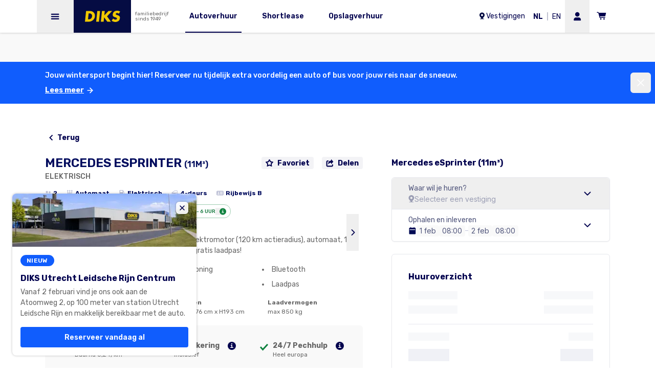

--- FILE ---
content_type: text/css; charset=UTF-8
request_url: https://diks.net/_next/static/css/0158765d0bfc9bc8.css
body_size: 23531
content:
.mapboxgl-popup{max-width:unset!important}.mapboxgl-popup-content{padding:0!important;overflow:hidden;min-width:296px;background:none!important;-webkit-user-select:none;-moz-user-select:none;user-select:none;font-family:Rubik,Rubik Fallback,ui-sans-serif,system-ui,-apple-system,BlinkMacSystemFont,Segoe UI,Roboto,Helvetica Neue,Arial,Noto Sans,sans-serif,Apple Color Emoji,Segoe UI Emoji,Segoe UI Symbol,Noto Color Emoji}.mapboxgl-popup-close-button{width:30px;height:30px;display:flex;top:12px!important;right:12px!important;position:absolute!important;background:#FFF!important;border-radius:28px!important;align-items:center;justify-content:center}.mapboxgl-popup-close-button span{color:#050C43;margin-top:-2px;font-size:26px;font-weight:400}*,:after,:before{--tw-border-spacing-x:0;--tw-border-spacing-y:0;--tw-translate-x:0;--tw-translate-y:0;--tw-rotate:0;--tw-skew-x:0;--tw-skew-y:0;--tw-scale-x:1;--tw-scale-y:1;--tw-pan-x: ;--tw-pan-y: ;--tw-pinch-zoom: ;--tw-scroll-snap-strictness:proximity;--tw-gradient-from-position: ;--tw-gradient-via-position: ;--tw-gradient-to-position: ;--tw-ordinal: ;--tw-slashed-zero: ;--tw-numeric-figure: ;--tw-numeric-spacing: ;--tw-numeric-fraction: ;--tw-ring-inset: ;--tw-ring-offset-width:0px;--tw-ring-offset-color:#fff;--tw-ring-color:rgb(16 93 253/0.5);--tw-ring-offset-shadow:0 0 #0000;--tw-ring-shadow:0 0 #0000;--tw-shadow:0 0 #0000;--tw-shadow-colored:0 0 #0000;--tw-blur: ;--tw-brightness: ;--tw-contrast: ;--tw-grayscale: ;--tw-hue-rotate: ;--tw-invert: ;--tw-saturate: ;--tw-sepia: ;--tw-drop-shadow: ;--tw-backdrop-blur: ;--tw-backdrop-brightness: ;--tw-backdrop-contrast: ;--tw-backdrop-grayscale: ;--tw-backdrop-hue-rotate: ;--tw-backdrop-invert: ;--tw-backdrop-opacity: ;--tw-backdrop-saturate: ;--tw-backdrop-sepia: ;--tw-contain-size: ;--tw-contain-layout: ;--tw-contain-paint: ;--tw-contain-style: }::backdrop{--tw-border-spacing-x:0;--tw-border-spacing-y:0;--tw-translate-x:0;--tw-translate-y:0;--tw-rotate:0;--tw-skew-x:0;--tw-skew-y:0;--tw-scale-x:1;--tw-scale-y:1;--tw-pan-x: ;--tw-pan-y: ;--tw-pinch-zoom: ;--tw-scroll-snap-strictness:proximity;--tw-gradient-from-position: ;--tw-gradient-via-position: ;--tw-gradient-to-position: ;--tw-ordinal: ;--tw-slashed-zero: ;--tw-numeric-figure: ;--tw-numeric-spacing: ;--tw-numeric-fraction: ;--tw-ring-inset: ;--tw-ring-offset-width:0px;--tw-ring-offset-color:#fff;--tw-ring-color:rgb(16 93 253/0.5);--tw-ring-offset-shadow:0 0 #0000;--tw-ring-shadow:0 0 #0000;--tw-shadow:0 0 #0000;--tw-shadow-colored:0 0 #0000;--tw-blur: ;--tw-brightness: ;--tw-contrast: ;--tw-grayscale: ;--tw-hue-rotate: ;--tw-invert: ;--tw-saturate: ;--tw-sepia: ;--tw-drop-shadow: ;--tw-backdrop-blur: ;--tw-backdrop-brightness: ;--tw-backdrop-contrast: ;--tw-backdrop-grayscale: ;--tw-backdrop-hue-rotate: ;--tw-backdrop-invert: ;--tw-backdrop-opacity: ;--tw-backdrop-saturate: ;--tw-backdrop-sepia: ;--tw-contain-size: ;--tw-contain-layout: ;--tw-contain-paint: ;--tw-contain-style: }

/*
! tailwindcss v3.4.19 | MIT License | https://tailwindcss.com
*/*,:after,:before{box-sizing:border-box;border:0 solid #d9d9d9}:after,:before{--tw-content:""}:host,html{line-height:1.5;-webkit-text-size-adjust:100%;-moz-tab-size:4;tab-size:4;font-family:var(--font-rubik),ui-sans-serif,system-ui,-apple-system,BlinkMacSystemFont,"Segoe UI",Roboto,"Helvetica Neue",Arial,"Noto Sans",sans-serif,"Apple Color Emoji","Segoe UI Emoji","Segoe UI Symbol","Noto Color Emoji";font-feature-settings:normal;font-variation-settings:normal;-webkit-tap-highlight-color:transparent}body{margin:0;line-height:inherit}hr{height:0;color:inherit;border-top-width:1px}abbr:where([title]){-webkit-text-decoration:underline dotted;text-decoration:underline dotted}h1,h2,h3,h4,h5,h6{font-size:inherit;font-weight:inherit}a{color:inherit;text-decoration:inherit}b,strong{font-weight:bolder}code,kbd,pre,samp{font-family:ui-monospace,SFMono-Regular,Menlo,Monaco,Consolas,Liberation Mono,Courier New,monospace;font-feature-settings:normal;font-variation-settings:normal;font-size:1em}small{font-size:80%}sub,sup{font-size:75%;line-height:0;position:relative;vertical-align:initial}sub{bottom:-.25em}sup{top:-.5em}table{text-indent:0;border-color:inherit;border-collapse:collapse}button,input,optgroup,select,textarea{font-family:inherit;font-feature-settings:inherit;font-variation-settings:inherit;font-size:100%;font-weight:inherit;line-height:inherit;letter-spacing:inherit;color:inherit;margin:0;padding:0}button,select{text-transform:none}button,input:where([type=button]),input:where([type=reset]),input:where([type=submit]){-webkit-appearance:button;background-color:initial;background-image:none}:-moz-focusring{outline:auto}:-moz-ui-invalid{box-shadow:none}progress{vertical-align:initial}::-webkit-inner-spin-button,::-webkit-outer-spin-button{height:auto}[type=search]{-webkit-appearance:textfield;outline-offset:-2px}::-webkit-search-decoration{-webkit-appearance:none}::-webkit-file-upload-button{-webkit-appearance:button;font:inherit}summary{display:list-item}blockquote,dd,dl,figure,h1,h2,h3,h4,h5,h6,hr,p,pre{margin:0}fieldset{margin:0}fieldset,legend{padding:0}menu,ol,ul{list-style:none;margin:0;padding:0}dialog{padding:0}textarea{resize:vertical}input::placeholder,textarea::placeholder{color:#949494}[role=button],button{cursor:pointer}:disabled{cursor:default}audio,canvas,embed,iframe,img,object,svg,video{display:block;vertical-align:middle}img,video{max-width:100%;height:auto}[hidden]:where(:not([hidden=until-found])){display:none}input:where(:not([type])),input:where([type=date]),input:where([type=datetime-local]),input:where([type=email]),input:where([type=month]),input:where([type=number]),input:where([type=password]),input:where([type=search]),input:where([type=tel]),input:where([type=text]),input:where([type=time]),input:where([type=url]),input:where([type=week]),select,select:where([multiple]),textarea{-webkit-appearance:none;-moz-appearance:none;appearance:none;background-color:#fff;border-color:#666666;border-width:1px;border-radius:0;padding:.5rem .75rem;font-size:1rem;line-height:1.5rem;--tw-shadow:0 0 #0000}input:where(:not([type])):focus,input:where([type=date]):focus,input:where([type=datetime-local]):focus,input:where([type=email]):focus,input:where([type=month]):focus,input:where([type=number]):focus,input:where([type=password]):focus,input:where([type=search]):focus,input:where([type=tel]):focus,input:where([type=text]):focus,input:where([type=time]):focus,input:where([type=url]):focus,input:where([type=week]):focus,select:focus,select:where([multiple]):focus,textarea:focus{outline:2px solid transparent;outline-offset:2px;--tw-ring-inset:var(--tw-empty,/*!*/ /*!*/);--tw-ring-offset-width:0px;--tw-ring-offset-color:#fff;--tw-ring-color:#0e54e4;--tw-ring-offset-shadow:var(--tw-ring-inset) 0 0 0 var(--tw-ring-offset-width) var(--tw-ring-offset-color);--tw-ring-shadow:var(--tw-ring-inset) 0 0 0 calc(1px + var(--tw-ring-offset-width)) var(--tw-ring-color);box-shadow:var(--tw-ring-offset-shadow),var(--tw-ring-shadow),var(--tw-shadow);border-color:#0e54e4}input::placeholder,textarea::placeholder{color:#666666;opacity:1}::-webkit-datetime-edit-fields-wrapper{padding:0}::-webkit-date-and-time-value{min-height:1.5em;text-align:inherit}::-webkit-datetime-edit{display:inline-flex}::-webkit-datetime-edit,::-webkit-datetime-edit-day-field,::-webkit-datetime-edit-hour-field,::-webkit-datetime-edit-meridiem-field,::-webkit-datetime-edit-millisecond-field,::-webkit-datetime-edit-minute-field,::-webkit-datetime-edit-month-field,::-webkit-datetime-edit-second-field,::-webkit-datetime-edit-year-field{padding-top:0;padding-bottom:0}select{background-image:url("data:image/svg+xml,%3csvg xmlns='http://www.w3.org/2000/svg' fill='none' viewBox='0 0 20 20'%3e%3cpath stroke='%23666666' stroke-linecap='round' stroke-linejoin='round' stroke-width='1.5' d='M6 8l4 4 4-4'/%3e%3c/svg%3e")}select:where([multiple]),select:where([size]:not([size="1"])){background-image:none;background-position:0 0;background-repeat:unset;background-size:initial;padding-right:.75rem;-webkit-print-color-adjust:unset;color-adjust:unset;print-color-adjust:unset}input:where([type=checkbox]),input:where([type=radio]){-webkit-appearance:none;-moz-appearance:none;appearance:none;padding:0;-webkit-print-color-adjust:exact;color-adjust:exact;print-color-adjust:exact;display:inline-block;vertical-align:middle;background-origin:border-box;-webkit-user-select:none;-moz-user-select:none;user-select:none;flex-shrink:0;height:1rem;width:1rem;color:#0e54e4;background-color:#fff;border-color:#666666;border-width:1px;--tw-shadow:0 0 #0000}input:where([type=checkbox]){border-radius:0}input:where([type=radio]){border-radius:100%}input:where([type=checkbox]):focus,input:where([type=radio]):focus{outline:2px solid transparent;outline-offset:2px;--tw-ring-inset:var(--tw-empty,/*!*/ /*!*/);--tw-ring-offset-width:2px;--tw-ring-offset-color:#fff;--tw-ring-color:#0e54e4;--tw-ring-offset-shadow:var(--tw-ring-inset) 0 0 0 var(--tw-ring-offset-width) var(--tw-ring-offset-color);--tw-ring-shadow:var(--tw-ring-inset) 0 0 0 calc(2px + var(--tw-ring-offset-width)) var(--tw-ring-color);box-shadow:var(--tw-ring-offset-shadow),var(--tw-ring-shadow),var(--tw-shadow)}input:where([type=checkbox]):checked,input:where([type=radio]):checked{border-color:transparent;background-color:currentColor;background-size:100% 100%;background-position:50%;background-repeat:no-repeat}input:where([type=checkbox]):checked{background-image:url("data:image/svg+xml,%3csvg viewBox='0 0 16 16' fill='white' xmlns='http://www.w3.org/2000/svg'%3e%3cpath d='M12.207 4.793a1 1 0 010 1.414l-5 5a1 1 0 01-1.414 0l-2-2a1 1 0 011.414-1.414L6.5 9.086l4.293-4.293a1 1 0 011.414 0z'/%3e%3c/svg%3e")}@media (forced-colors:active){input:where([type=checkbox]):checked{-webkit-appearance:auto;-moz-appearance:auto;appearance:auto}}input:where([type=radio]):checked{background-image:url("data:image/svg+xml,%3csvg viewBox='0 0 16 16' fill='white' xmlns='http://www.w3.org/2000/svg'%3e%3ccircle cx='8' cy='8' r='3'/%3e%3c/svg%3e")}@media (forced-colors:active){input:where([type=radio]):checked{-webkit-appearance:auto;-moz-appearance:auto;appearance:auto}}input:where([type=checkbox]):checked:focus,input:where([type=checkbox]):checked:hover,input:where([type=radio]):checked:focus,input:where([type=radio]):checked:hover{border-color:transparent;background-color:currentColor}input:where([type=checkbox]):indeterminate{background-image:url("data:image/svg+xml,%3csvg xmlns='http://www.w3.org/2000/svg' fill='none' viewBox='0 0 16 16'%3e%3cpath stroke='white' stroke-linecap='round' stroke-linejoin='round' stroke-width='2' d='M4 8h8'/%3e%3c/svg%3e");border-color:transparent;background-color:currentColor;background-size:100% 100%;background-position:50%;background-repeat:no-repeat}@media (forced-colors:active){input:where([type=checkbox]):indeterminate{-webkit-appearance:auto;-moz-appearance:auto;appearance:auto}}input:where([type=checkbox]):indeterminate:focus,input:where([type=checkbox]):indeterminate:hover{border-color:transparent;background-color:currentColor}input:where([type=file]){background:unset;border-color:inherit;border-width:0;border-radius:0;padding:0;font-size:unset;line-height:inherit}input:where([type=file]):focus{outline:1px solid ButtonText;outline:1px auto -webkit-focus-ring-color}select{background-image:url("data:image/svg+xml,%3csvg xmlns='http://www.w3.org/2000/svg' fill='none' viewBox='0 0 20 20'%3e%3cpath stroke='%2300004e' stroke-linecap='round' stroke-linejoin='round' stroke-width='1.5' d='M6 8l4 4 4-4'/%3e%3c/svg%3e");background-position:right .5rem center;background-repeat:no-repeat;background-size:1.5em 1.5em;padding-right:2.5rem;-webkit-print-color-adjust:exact;color-adjust:exact;print-color-adjust:exact}a,button,input,select,textarea{-webkit-tap-highlight-color:rgba(0,0,0,0)}#__next{height:100%}#sqzl_div-231-162{z-index:60}.mollie-component{height:40px;width:100%;border-radius:.25rem;border-width:1px;--tw-border-opacity:1;border-color:rgb(193 194 208/var(--tw-border-opacity,1));--tw-bg-opacity:1;background-color:rgb(255 255 255/var(--tw-bg-opacity,1));padding:8px 16px;font-size:16px;--tw-text-opacity:1;color:rgb(80 85 123/var(--tw-text-opacity,1))}.mollie-component::placeholder{--tw-placeholder-opacity:1;color:rgb(155 158 180/var(--tw-placeholder-opacity,1))}@media (min-width:768px){.mollie-component{font-size:14px}}.mollie-component.has-focus{--tw-ring-shadow:var(--tw-ring-inset) 0 0 0 calc(3px + var(--tw-ring-offset-width)) var(--tw-ring-color);--tw-ring-opacity:1;--tw-ring-color:rgb(195 215 255/var(--tw-ring-opacity,1));outline:2px solid transparent;outline-offset:2px;--tw-ring-offset-shadow:var(--tw-ring-inset) 0 0 0 var(--tw-ring-offset-width) var(--tw-ring-offset-color);--tw-ring-shadow:var(--tw-ring-inset) 0 0 0 calc(4px + var(--tw-ring-offset-width)) var(--tw-ring-color);box-shadow:var(--tw-ring-offset-shadow),var(--tw-ring-shadow),var(--tw-shadow,0 0 #0000)}.mollie-component.is-invalid{border-width:2px;--tw-border-opacity:1;border-color:rgb(241 166 176/var(--tw-border-opacity,1))}.mollie-component.is-invalid.has-focus{--tw-border-opacity:1;border-color:rgb(220 33 58/var(--tw-border-opacity,1));outline:2px solid transparent;outline-offset:2px;--tw-ring-offset-shadow:var(--tw-ring-inset) 0 0 0 var(--tw-ring-offset-width) var(--tw-ring-offset-color);--tw-ring-shadow:var(--tw-ring-inset) 0 0 0 calc(4px + var(--tw-ring-offset-width)) var(--tw-ring-color);box-shadow:var(--tw-ring-offset-shadow),var(--tw-ring-shadow),var(--tw-shadow,0 0 #0000);--tw-ring-opacity:1;--tw-ring-color:rgb(246 200 206/var(--tw-ring-opacity,1))}#CybotCookiebotDialog input:checked+.CybotCookiebotDialogBodyLevelButtonSlider{background-color:rgba(16,93,253)!important}#CybotCookiebotDialog .CybotCookiebotDialogBodyLevelButtonSlider{box-shadow:none!important;background-color:#E9E9EB!important}#CybotCookiebotDialog form input[type=checkbox][disabled]:checked+.CybotCookiebotDialogBodyLevelButtonSlider{background-color:#CFDFFF!important}#CybotCookiebotDialog{box-shadow:0 -4px 82px 0 rgba(0,0,0,.3)!important}.CybotCookiebotDialogBodyEdgeMoreDetailsLink{color:rgba(16,93,253)!important}.CybotCookiebotDialogBodyButton{height:40px!important;padding:0 16px!important;font-size:14px!important;border-color:rgba(16,93,253)!important;background-color:rgba(16,93,253)!important}@media (min-width:600px) and (max-width:1279px){#CybotCookiebotDialogFooter,#CybotCookiebotDialogHeader,#CybotCookiebotDialogNav,#CybotCookiebotDialogTabContent{width:calc(100% - 32px)!important;margin-left:16px!important;margin-right:16px!important}#CybotCookiebotDialogHeader{margin-top:16px!important}#CybotCookiebotDialogFooter{margin-bottom:16px!important}}@media (max-width:601px){.CybotCookiebotDialogBodyLevelButtonWrapper{padding-top:8px!important;padding-bottom:8px!important}}.container{width:100%}@media (min-width:360px){.container{max-width:360px}}@media (min-width:640px){.container{max-width:640px}}@media (min-width:768px){.container{max-width:768px}}@media (min-width:1024px){.container{max-width:1024px}}@media (min-width:1280px){.container{max-width:1280px}}@media (min-width:1536px){.container{max-width:1536px}}.prose{color:var(--tw-prose-body);max-width:65ch}.prose :where(p):not(:where([class~=not-prose],[class~=not-prose] *)){margin-top:1.25em;margin-bottom:1.25em}.prose :where([class~=lead]):not(:where([class~=not-prose],[class~=not-prose] *)){color:var(--tw-prose-lead);font-size:1.25em;line-height:1.6;margin-top:1.2em;margin-bottom:1.2em}.prose :where(a):not(:where([class~=not-prose],[class~=not-prose] *)){color:var(--tw-prose-links);text-decoration:underline;font-weight:500}.prose :where(strong):not(:where([class~=not-prose],[class~=not-prose] *)){color:var(--tw-prose-bold);font-weight:600}.prose :where(a strong):not(:where([class~=not-prose],[class~=not-prose] *)){color:inherit}.prose :where(blockquote strong):not(:where([class~=not-prose],[class~=not-prose] *)){color:inherit}.prose :where(thead th strong):not(:where([class~=not-prose],[class~=not-prose] *)){color:inherit}.prose :where(ol):not(:where([class~=not-prose],[class~=not-prose] *)){list-style-type:decimal;margin-top:1.25em;margin-bottom:1.25em;-webkit-padding-start:1.625em;padding-inline-start:1.625em}.prose :where(ol[type=A]):not(:where([class~=not-prose],[class~=not-prose] *)){list-style-type:upper-alpha}.prose :where(ol[type=a]):not(:where([class~=not-prose],[class~=not-prose] *)){list-style-type:lower-alpha}.prose :where(ol[type=A s]):not(:where([class~=not-prose],[class~=not-prose] *)){list-style-type:upper-alpha}.prose :where(ol[type=a s]):not(:where([class~=not-prose],[class~=not-prose] *)){list-style-type:lower-alpha}.prose :where(ol[type=I]):not(:where([class~=not-prose],[class~=not-prose] *)){list-style-type:upper-roman}.prose :where(ol[type=i]):not(:where([class~=not-prose],[class~=not-prose] *)){list-style-type:lower-roman}.prose :where(ol[type=I s]):not(:where([class~=not-prose],[class~=not-prose] *)){list-style-type:upper-roman}.prose :where(ol[type=i s]):not(:where([class~=not-prose],[class~=not-prose] *)){list-style-type:lower-roman}.prose :where(ol[type="1"]):not(:where([class~=not-prose],[class~=not-prose] *)){list-style-type:decimal}.prose :where(ul):not(:where([class~=not-prose],[class~=not-prose] *)){list-style-type:disc;margin-top:1.25em;margin-bottom:1.25em;-webkit-padding-start:1.625em;padding-inline-start:1.625em}.prose :where(ol>li):not(:where([class~=not-prose],[class~=not-prose] *))::marker{font-weight:400;color:var(--tw-prose-counters)}.prose :where(ul>li):not(:where([class~=not-prose],[class~=not-prose] *))::marker{color:var(--tw-prose-bullets)}.prose :where(dt):not(:where([class~=not-prose],[class~=not-prose] *)){color:var(--tw-prose-headings);font-weight:600;margin-top:1.25em}.prose :where(hr):not(:where([class~=not-prose],[class~=not-prose] *)){border-color:var(--tw-prose-hr);border-top-width:1px;margin-top:3em;margin-bottom:3em}.prose :where(blockquote):not(:where([class~=not-prose],[class~=not-prose] *)){font-weight:500;font-style:italic;color:var(--tw-prose-quotes);border-inline-start-width:.25rem;border-inline-start-color:var(--tw-prose-quote-borders);quotes:"\201C""\201D""\2018""\2019";margin-top:1.6em;margin-bottom:1.6em;-webkit-padding-start:1em;padding-inline-start:1em}.prose :where(blockquote p:first-of-type):not(:where([class~=not-prose],[class~=not-prose] *)):before{content:open-quote}.prose :where(blockquote p:last-of-type):not(:where([class~=not-prose],[class~=not-prose] *)):after{content:close-quote}.prose :where(h1):not(:where([class~=not-prose],[class~=not-prose] *)){color:var(--tw-prose-headings);font-weight:800;font-size:2.25em;margin-top:0;margin-bottom:.8888889em;line-height:1.1111111}.prose :where(h1 strong):not(:where([class~=not-prose],[class~=not-prose] *)){font-weight:900;color:inherit}.prose :where(h2):not(:where([class~=not-prose],[class~=not-prose] *)){color:var(--tw-prose-headings);font-weight:700;font-size:1.5em;margin-top:2em;margin-bottom:1em;line-height:1.3333333}.prose :where(h2 strong):not(:where([class~=not-prose],[class~=not-prose] *)){font-weight:800;color:inherit}.prose :where(h3):not(:where([class~=not-prose],[class~=not-prose] *)){color:var(--tw-prose-headings);font-weight:600;font-size:1.25em;margin-top:1.6em;margin-bottom:.6em;line-height:1.6}.prose :where(h3 strong):not(:where([class~=not-prose],[class~=not-prose] *)){font-weight:700;color:inherit}.prose :where(h4):not(:where([class~=not-prose],[class~=not-prose] *)){color:var(--tw-prose-headings);font-weight:600;margin-top:1.5em;margin-bottom:.5em;line-height:1.5}.prose :where(h4 strong):not(:where([class~=not-prose],[class~=not-prose] *)){font-weight:700;color:inherit}.prose :where(img):not(:where([class~=not-prose],[class~=not-prose] *)){margin-top:2em;margin-bottom:2em}.prose :where(picture):not(:where([class~=not-prose],[class~=not-prose] *)){display:block;margin-top:2em;margin-bottom:2em}.prose :where(video):not(:where([class~=not-prose],[class~=not-prose] *)){margin-top:2em;margin-bottom:2em}.prose :where(kbd):not(:where([class~=not-prose],[class~=not-prose] *)){font-weight:500;font-family:inherit;color:var(--tw-prose-kbd);box-shadow:0 0 0 1px var(--tw-prose-kbd-shadows),0 3px 0 var(--tw-prose-kbd-shadows);font-size:.875em;border-radius:.3125rem;padding-top:.1875em;-webkit-padding-end:.375em;padding-inline-end:.375em;padding-bottom:.1875em;-webkit-padding-start:.375em;padding-inline-start:.375em}.prose :where(code):not(:where([class~=not-prose],[class~=not-prose] *)){color:var(--tw-prose-code);font-weight:600;font-size:.875em}.prose :where(code):not(:where([class~=not-prose],[class~=not-prose] *)):before{content:"`"}.prose :where(code):not(:where([class~=not-prose],[class~=not-prose] *)):after{content:"`"}.prose :where(a code):not(:where([class~=not-prose],[class~=not-prose] *)){color:inherit}.prose :where(h1 code):not(:where([class~=not-prose],[class~=not-prose] *)){color:inherit}.prose :where(h2 code):not(:where([class~=not-prose],[class~=not-prose] *)){color:inherit;font-size:.875em}.prose :where(h3 code):not(:where([class~=not-prose],[class~=not-prose] *)){color:inherit;font-size:.9em}.prose :where(h4 code):not(:where([class~=not-prose],[class~=not-prose] *)){color:inherit}.prose :where(blockquote code):not(:where([class~=not-prose],[class~=not-prose] *)){color:inherit}.prose :where(thead th code):not(:where([class~=not-prose],[class~=not-prose] *)){color:inherit}.prose :where(pre):not(:where([class~=not-prose],[class~=not-prose] *)){color:var(--tw-prose-pre-code);background-color:var(--tw-prose-pre-bg);overflow-x:auto;font-weight:400;font-size:.875em;line-height:1.7142857;margin-top:1.7142857em;margin-bottom:1.7142857em;border-radius:.375rem;padding-top:.8571429em;-webkit-padding-end:1.1428571em;padding-inline-end:1.1428571em;padding-bottom:.8571429em;-webkit-padding-start:1.1428571em;padding-inline-start:1.1428571em}.prose :where(pre code):not(:where([class~=not-prose],[class~=not-prose] *)){background-color:initial;border-width:0;border-radius:0;padding:0;font-weight:inherit;color:inherit;font-size:inherit;font-family:inherit;line-height:inherit}.prose :where(pre code):not(:where([class~=not-prose],[class~=not-prose] *)):before{content:none}.prose :where(pre code):not(:where([class~=not-prose],[class~=not-prose] *)):after{content:none}.prose :where(table):not(:where([class~=not-prose],[class~=not-prose] *)){width:100%;table-layout:auto;margin-top:2em;margin-bottom:2em;font-size:.875em;line-height:1.7142857}.prose :where(thead):not(:where([class~=not-prose],[class~=not-prose] *)){border-bottom-width:1px;border-bottom-color:var(--tw-prose-th-borders)}.prose :where(thead th):not(:where([class~=not-prose],[class~=not-prose] *)){color:var(--tw-prose-headings);font-weight:600;vertical-align:bottom;-webkit-padding-end:.5714286em;padding-inline-end:.5714286em;padding-bottom:.5714286em;-webkit-padding-start:.5714286em;padding-inline-start:.5714286em}.prose :where(tbody tr):not(:where([class~=not-prose],[class~=not-prose] *)){border-bottom-width:1px;border-bottom-color:var(--tw-prose-td-borders)}.prose :where(tbody tr:last-child):not(:where([class~=not-prose],[class~=not-prose] *)){border-bottom-width:0}.prose :where(tbody td):not(:where([class~=not-prose],[class~=not-prose] *)){vertical-align:initial}.prose :where(tfoot):not(:where([class~=not-prose],[class~=not-prose] *)){border-top-width:1px;border-top-color:var(--tw-prose-th-borders)}.prose :where(tfoot td):not(:where([class~=not-prose],[class~=not-prose] *)){vertical-align:top}.prose :where(th,td):not(:where([class~=not-prose],[class~=not-prose] *)){text-align:start}.prose :where(figure>*):not(:where([class~=not-prose],[class~=not-prose] *)){margin-top:0;margin-bottom:0}.prose :where(figcaption):not(:where([class~=not-prose],[class~=not-prose] *)){color:var(--tw-prose-captions);font-size:.875em;line-height:1.4285714;margin-top:.8571429em}.prose{--tw-prose-body:#374151;--tw-prose-headings:#111827;--tw-prose-lead:#4b5563;--tw-prose-links:#111827;--tw-prose-bold:#111827;--tw-prose-counters:#6b7280;--tw-prose-bullets:#d1d5db;--tw-prose-hr:#e5e7eb;--tw-prose-quotes:#111827;--tw-prose-quote-borders:#e5e7eb;--tw-prose-captions:#6b7280;--tw-prose-kbd:#111827;--tw-prose-kbd-shadows:rgb(17 24 39/10%);--tw-prose-code:#111827;--tw-prose-pre-code:#e5e7eb;--tw-prose-pre-bg:#1f2937;--tw-prose-th-borders:#d1d5db;--tw-prose-td-borders:#e5e7eb;--tw-prose-invert-body:#d1d5db;--tw-prose-invert-headings:#fff;--tw-prose-invert-lead:#9ca3af;--tw-prose-invert-links:#fff;--tw-prose-invert-bold:#fff;--tw-prose-invert-counters:#9ca3af;--tw-prose-invert-bullets:#4b5563;--tw-prose-invert-hr:#374151;--tw-prose-invert-quotes:#f3f4f6;--tw-prose-invert-quote-borders:#374151;--tw-prose-invert-captions:#9ca3af;--tw-prose-invert-kbd:#fff;--tw-prose-invert-kbd-shadows:rgb(255 255 255/10%);--tw-prose-invert-code:#fff;--tw-prose-invert-pre-code:#d1d5db;--tw-prose-invert-pre-bg:rgb(0 0 0/50%);--tw-prose-invert-th-borders:#4b5563;--tw-prose-invert-td-borders:#374151;font-size:1rem;line-height:1.75}.prose :where(picture>img):not(:where([class~=not-prose],[class~=not-prose] *)){margin-top:0;margin-bottom:0}.prose :where(li):not(:where([class~=not-prose],[class~=not-prose] *)){margin-top:.5em;margin-bottom:.5em}.prose :where(ol>li):not(:where([class~=not-prose],[class~=not-prose] *)){-webkit-padding-start:.375em;padding-inline-start:.375em}.prose :where(ul>li):not(:where([class~=not-prose],[class~=not-prose] *)){-webkit-padding-start:.375em;padding-inline-start:.375em}.prose :where(.prose>ul>li p):not(:where([class~=not-prose],[class~=not-prose] *)){margin-top:.75em;margin-bottom:.75em}.prose :where(.prose>ul>li>p:first-child):not(:where([class~=not-prose],[class~=not-prose] *)){margin-top:1.25em}.prose :where(.prose>ul>li>p:last-child):not(:where([class~=not-prose],[class~=not-prose] *)){margin-bottom:1.25em}.prose :where(.prose>ol>li>p:first-child):not(:where([class~=not-prose],[class~=not-prose] *)){margin-top:1.25em}.prose :where(.prose>ol>li>p:last-child):not(:where([class~=not-prose],[class~=not-prose] *)){margin-bottom:1.25em}.prose :where(ul ul,ul ol,ol ul,ol ol):not(:where([class~=not-prose],[class~=not-prose] *)){margin-top:.75em;margin-bottom:.75em}.prose :where(dl):not(:where([class~=not-prose],[class~=not-prose] *)){margin-top:1.25em;margin-bottom:1.25em}.prose :where(dd):not(:where([class~=not-prose],[class~=not-prose] *)){margin-top:.5em;-webkit-padding-start:1.625em;padding-inline-start:1.625em}.prose :where(hr+*):not(:where([class~=not-prose],[class~=not-prose] *)){margin-top:0}.prose :where(h2+*):not(:where([class~=not-prose],[class~=not-prose] *)){margin-top:0}.prose :where(h3+*):not(:where([class~=not-prose],[class~=not-prose] *)){margin-top:0}.prose :where(h4+*):not(:where([class~=not-prose],[class~=not-prose] *)){margin-top:0}.prose :where(thead th:first-child):not(:where([class~=not-prose],[class~=not-prose] *)){-webkit-padding-start:0;padding-inline-start:0}.prose :where(thead th:last-child):not(:where([class~=not-prose],[class~=not-prose] *)){-webkit-padding-end:0;padding-inline-end:0}.prose :where(tbody td,tfoot td):not(:where([class~=not-prose],[class~=not-prose] *)){padding-top:.5714286em;-webkit-padding-end:.5714286em;padding-inline-end:.5714286em;padding-bottom:.5714286em;-webkit-padding-start:.5714286em;padding-inline-start:.5714286em}.prose :where(tbody td:first-child,tfoot td:first-child):not(:where([class~=not-prose],[class~=not-prose] *)){-webkit-padding-start:0;padding-inline-start:0}.prose :where(tbody td:last-child,tfoot td:last-child):not(:where([class~=not-prose],[class~=not-prose] *)){-webkit-padding-end:0;padding-inline-end:0}.prose :where(figure):not(:where([class~=not-prose],[class~=not-prose] *)){margin-top:2em;margin-bottom:2em}.prose :where(.prose>:first-child):not(:where([class~=not-prose],[class~=not-prose] *)){margin-top:0}.prose :where(.prose>:last-child):not(:where([class~=not-prose],[class~=not-prose] *)){margin-bottom:0}.prose-sm{font-size:.875rem;line-height:1.7142857}.prose-sm :where(p):not(:where([class~=not-prose],[class~=not-prose] *)){margin-top:1.1428571em;margin-bottom:1.1428571em}.prose-sm :where([class~=lead]):not(:where([class~=not-prose],[class~=not-prose] *)){font-size:1.2857143em;line-height:1.5555556;margin-top:.8888889em;margin-bottom:.8888889em}.prose-sm :where(blockquote):not(:where([class~=not-prose],[class~=not-prose] *)){margin-top:1.3333333em;margin-bottom:1.3333333em;-webkit-padding-start:1.1111111em;padding-inline-start:1.1111111em}.prose-sm :where(h1):not(:where([class~=not-prose],[class~=not-prose] *)){font-size:2.1428571em;margin-top:0;margin-bottom:.8em;line-height:1.2}.prose-sm :where(h2):not(:where([class~=not-prose],[class~=not-prose] *)){font-size:1.4285714em;margin-top:1.6em;margin-bottom:.8em;line-height:1.4}.prose-sm :where(h3):not(:where([class~=not-prose],[class~=not-prose] *)){font-size:1.2857143em;margin-top:1.5555556em;margin-bottom:.4444444em;line-height:1.5555556}.prose-sm :where(h4):not(:where([class~=not-prose],[class~=not-prose] *)){margin-top:1.4285714em;margin-bottom:.5714286em;line-height:1.4285714}.prose-sm :where(img):not(:where([class~=not-prose],[class~=not-prose] *)){margin-top:1.7142857em;margin-bottom:1.7142857em}.prose-sm :where(picture):not(:where([class~=not-prose],[class~=not-prose] *)){margin-top:1.7142857em;margin-bottom:1.7142857em}.prose-sm :where(picture>img):not(:where([class~=not-prose],[class~=not-prose] *)){margin-top:0;margin-bottom:0}.prose-sm :where(video):not(:where([class~=not-prose],[class~=not-prose] *)){margin-top:1.7142857em;margin-bottom:1.7142857em}.prose-sm :where(kbd):not(:where([class~=not-prose],[class~=not-prose] *)){font-size:.8571429em;border-radius:.3125rem;padding-top:.1428571em;-webkit-padding-end:.3571429em;padding-inline-end:.3571429em;padding-bottom:.1428571em;-webkit-padding-start:.3571429em;padding-inline-start:.3571429em}.prose-sm :where(code):not(:where([class~=not-prose],[class~=not-prose] *)){font-size:.8571429em}.prose-sm :where(h2 code):not(:where([class~=not-prose],[class~=not-prose] *)){font-size:.9em}.prose-sm :where(h3 code):not(:where([class~=not-prose],[class~=not-prose] *)){font-size:.8888889em}.prose-sm :where(pre):not(:where([class~=not-prose],[class~=not-prose] *)){font-size:.8571429em;line-height:1.6666667;margin-top:1.6666667em;margin-bottom:1.6666667em;border-radius:.25rem;padding-top:.6666667em;-webkit-padding-end:1em;padding-inline-end:1em;padding-bottom:.6666667em;-webkit-padding-start:1em;padding-inline-start:1em}.prose-sm :where(ol):not(:where([class~=not-prose],[class~=not-prose] *)){margin-top:1.1428571em;margin-bottom:1.1428571em;-webkit-padding-start:1.5714286em;padding-inline-start:1.5714286em}.prose-sm :where(ul):not(:where([class~=not-prose],[class~=not-prose] *)){margin-top:1.1428571em;margin-bottom:1.1428571em;-webkit-padding-start:1.5714286em;padding-inline-start:1.5714286em}.prose-sm :where(li):not(:where([class~=not-prose],[class~=not-prose] *)){margin-top:.2857143em;margin-bottom:.2857143em}.prose-sm :where(ol>li):not(:where([class~=not-prose],[class~=not-prose] *)){-webkit-padding-start:.4285714em;padding-inline-start:.4285714em}.prose-sm :where(ul>li):not(:where([class~=not-prose],[class~=not-prose] *)){-webkit-padding-start:.4285714em;padding-inline-start:.4285714em}.prose-sm :where(.prose-sm>ul>li p):not(:where([class~=not-prose],[class~=not-prose] *)){margin-top:.5714286em;margin-bottom:.5714286em}.prose-sm :where(.prose-sm>ul>li>p:first-child):not(:where([class~=not-prose],[class~=not-prose] *)){margin-top:1.1428571em}.prose-sm :where(.prose-sm>ul>li>p:last-child):not(:where([class~=not-prose],[class~=not-prose] *)){margin-bottom:1.1428571em}.prose-sm :where(.prose-sm>ol>li>p:first-child):not(:where([class~=not-prose],[class~=not-prose] *)){margin-top:1.1428571em}.prose-sm :where(.prose-sm>ol>li>p:last-child):not(:where([class~=not-prose],[class~=not-prose] *)){margin-bottom:1.1428571em}.prose-sm :where(ul ul,ul ol,ol ul,ol ol):not(:where([class~=not-prose],[class~=not-prose] *)){margin-top:.5714286em;margin-bottom:.5714286em}.prose-sm :where(dl):not(:where([class~=not-prose],[class~=not-prose] *)){margin-top:1.1428571em;margin-bottom:1.1428571em}.prose-sm :where(dt):not(:where([class~=not-prose],[class~=not-prose] *)){margin-top:1.1428571em}.prose-sm :where(dd):not(:where([class~=not-prose],[class~=not-prose] *)){margin-top:.2857143em;-webkit-padding-start:1.5714286em;padding-inline-start:1.5714286em}.prose-sm :where(hr):not(:where([class~=not-prose],[class~=not-prose] *)){margin-top:2.8571429em;margin-bottom:2.8571429em}.prose-sm :where(hr+*):not(:where([class~=not-prose],[class~=not-prose] *)){margin-top:0}.prose-sm :where(h2+*):not(:where([class~=not-prose],[class~=not-prose] *)){margin-top:0}.prose-sm :where(h3+*):not(:where([class~=not-prose],[class~=not-prose] *)){margin-top:0}.prose-sm :where(h4+*):not(:where([class~=not-prose],[class~=not-prose] *)){margin-top:0}.prose-sm :where(table):not(:where([class~=not-prose],[class~=not-prose] *)){font-size:.8571429em;line-height:1.5}.prose-sm :where(thead th):not(:where([class~=not-prose],[class~=not-prose] *)){-webkit-padding-end:1em;padding-inline-end:1em;padding-bottom:.6666667em;-webkit-padding-start:1em;padding-inline-start:1em}.prose-sm :where(thead th:first-child):not(:where([class~=not-prose],[class~=not-prose] *)){-webkit-padding-start:0;padding-inline-start:0}.prose-sm :where(thead th:last-child):not(:where([class~=not-prose],[class~=not-prose] *)){-webkit-padding-end:0;padding-inline-end:0}.prose-sm :where(tbody td,tfoot td):not(:where([class~=not-prose],[class~=not-prose] *)){padding-top:.6666667em;-webkit-padding-end:1em;padding-inline-end:1em;padding-bottom:.6666667em;-webkit-padding-start:1em;padding-inline-start:1em}.prose-sm :where(tbody td:first-child,tfoot td:first-child):not(:where([class~=not-prose],[class~=not-prose] *)){-webkit-padding-start:0;padding-inline-start:0}.prose-sm :where(tbody td:last-child,tfoot td:last-child):not(:where([class~=not-prose],[class~=not-prose] *)){-webkit-padding-end:0;padding-inline-end:0}.prose-sm :where(figure):not(:where([class~=not-prose],[class~=not-prose] *)){margin-top:1.7142857em;margin-bottom:1.7142857em}.prose-sm :where(figure>*):not(:where([class~=not-prose],[class~=not-prose] *)){margin-top:0;margin-bottom:0}.prose-sm :where(figcaption):not(:where([class~=not-prose],[class~=not-prose] *)){font-size:.8571429em;line-height:1.3333333;margin-top:.6666667em}.prose-sm :where(.prose-sm>:first-child):not(:where([class~=not-prose],[class~=not-prose] *)){margin-top:0}.prose-sm :where(.prose-sm>:last-child):not(:where([class~=not-prose],[class~=not-prose] *)){margin-bottom:0}.swiper{padding-bottom:40px}@keyframes drive{10%,90%{transform:translate3d(0,2px,0) rotate(0deg)}20%,80%{transform:translate3d(0,4px,0) rotate(2deg)}30%,70%{transform:translate3d(0,2px,0) rotate(0deg)}40%,60%{transform:translate3d(0,4px,0) rotate(2deg)}50%{transform:translate3d(0,2px,0) rotate(0deg)}}.carDrive{animation:drive 8s linear infinite both;transform:translateZ(0);-webkit-backface-visibility:hidden;backface-visibility:hidden;perspective:1000px}

/*!* Structured text styles *!*/.react-datepicker{--tw-shadow:0 20px 25px -5px rgb(0 0 0/0.1),0 8px 10px -6px rgb(0 0 0/0.1)!important;--tw-shadow-colored:0 20px 25px -5px var(--tw-shadow-color),0 8px 10px -6px var(--tw-shadow-color)!important;box-shadow:var(--tw-ring-offset-shadow,0 0 #0000),var(--tw-ring-shadow,0 0 #0000),var(--tw-shadow)!important}.react-datepicker-popper{z-index:40!important}.react-datepicker-wrapper{height:100%;width:50%}.react-datepicker__input-container{height:100%;width:100%}.react-datepicker__time-container{--tw-border-opacity:1!important;border-left-color:rgb(240 240 240/var(--tw-border-opacity,1))!important}.react-datepicker__time-container .react-datepicker__time .react-datepicker__time-box ul.react-datepicker__time-list li.react-datepicker__time-list-item--disabled{display:none!important}.react-datepicker__header{--tw-bg-opacity:1!important;background-color:rgb(16 93 253/var(--tw-bg-opacity,1))!important}.react-datepicker-time__header,.react-datepicker-year-header,.react-datepicker__current-month{--tw-text-opacity:1!important;color:rgb(255 255 255/var(--tw-text-opacity,1))!important}.react-datepicker-popper[data-placement^=bottom] .react-datepicker__triangle:after,.react-datepicker-popper[data-placement^=bottom] .react-datepicker__triangle:before{border-bottom-color:#105DFD!important}.react-datepicker__day-name{--tw-text-opacity:1!important;color:rgb(255 255 255/var(--tw-text-opacity,1))!important}.react-datepicker__day--selected{--tw-bg-opacity:1!important;background-color:rgb(16 93 253/var(--tw-bg-opacity,1))!important}.react-datepicker__day--keyboard-selected{background-color:initial!important;--tw-text-opacity:1!important;color:rgb(0 0 0/var(--tw-text-opacity,1))!important}.react-datepicker__day--keyboard-selected:hover{--tw-bg-opacity:1!important;background-color:rgb(240 240 240/var(--tw-bg-opacity,1))!important}.react-datepicker__time-container .react-datepicker__time .react-datepicker__time-box ul.react-datepicker__time-list li.react-datepicker__time-list-item--selected{--tw-bg-opacity:1!important;background-color:rgb(16 93 253/var(--tw-bg-opacity,1))!important}.react-datepicker__month-read-view--down-arrow,.react-datepicker__month-year-read-view--down-arrow,.react-datepicker__navigation-icon:before,.react-datepicker__year-read-view--down-arrow{--tw-border-opacity:1!important;border-color:rgb(255 255 255/var(--tw-border-opacity,1))!important}.react-datepicker-popper[data-placement^=bottom] .react-datepicker__triangle{margin-top:-5px!important}.sr-only{position:absolute!important;width:1px!important;height:1px!important;padding:0!important;margin:-1px!important;overflow:hidden!important;clip:rect(0,0,0,0)!important;white-space:nowrap!important;border-width:0!important}.pointer-events-none{pointer-events:none!important}.pointer-events-auto{pointer-events:auto!important}.visible{visibility:visible!important}.invisible{visibility:hidden!important}.static{position:static!important}.fixed{position:fixed!important}.absolute{position:absolute!important}.relative{position:relative!important}.sticky{position:-webkit-sticky!important;position:sticky!important}.inset-0{inset:0!important}.inset-y-0{top:0!important;bottom:0!important}.-left-12{left:-96px!important}.-left-\[38px\]{left:-38px!important}.-left-\[3px\]{left:-3px!important}.-right-1{right:-8px!important}.-top-2{top:-16px!important}.-top-6{top:-48px!important}.-top-\[1px\]{top:-1px!important}.bottom-0{bottom:0!important}.bottom-2{bottom:16px!important}.left-0{left:0!important}.left-1{left:8px!important}.left-1\/2{left:50%!important}.left-2{left:16px!important}.left-4{left:32px!important}.left-\[5px\]{left:5px!important}.right-0{right:0!important}.right-1{right:8px!important}.right-2{right:16px!important}.right-3{right:24px!important}.right-50{right:400px!important}.right-\[12px\]{right:12px!important}.right-\[16px\]{right:16px!important}.right-\[24px\]{right:24px!important}.top-0{top:0!important}.top-0\.5{top:4px!important}.top-1{top:8px!important}.top-1\.5{top:12px!important}.top-1\/2{top:50%!important}.top-10{top:80px!important}.top-2{top:16px!important}.top-3{top:24px!important}.top-4{top:32px!important}.top-6{top:48px!important}.top-\[-1px\]{top:-1px!important}.top-\[100px\]{top:100px!important}.top-\[25\%\]{top:25%!important}.top-\[40px\]{top:40px!important}.top-\[50\%\]{top:50%!important}.top-\[5px\]{top:5px!important}.top-\[95px\]{top:95px!important}.isolate{isolation:isolate!important}.z-10{z-index:10!important}.z-20{z-index:20!important}.z-30{z-index:30!important}.z-40{z-index:40!important}.z-50{z-index:50!important}.z-60{z-index:60!important}.z-70{z-index:70!important}.z-\[100\]{z-index:100!important}.z-\[80\]{z-index:80!important}.z-\[99999\]{z-index:99999!important}.z-\[999\]{z-index:999!important}.order-1{order:1!important}.order-2{order:2!important}.col-span-1{grid-column:span 1/span 1!important}.col-span-12{grid-column:span 12/span 12!important}.col-span-2{grid-column:span 2/span 2!important}.col-span-3{grid-column:span 3/span 3!important}.col-span-4{grid-column:span 4/span 4!important}.col-span-5{grid-column:span 5/span 5!important}.col-span-6{grid-column:span 6/span 6!important}.col-start-1{grid-column-start:1!important}.col-start-3{grid-column-start:3!important}.float-left{float:left!important}.clear-left{clear:left!important}.m-0{margin:0!important}.m-1{margin:8px!important}.-mx-1{margin-left:-8px!important;margin-right:-8px!important}.-mx-2{margin-left:-16px!important;margin-right:-16px!important}.-mx-3{margin-left:-24px!important;margin-right:-24px!important}.mx-0\.5{margin-left:4px!important;margin-right:4px!important}.mx-1{margin-left:8px!important;margin-right:8px!important}.mx-2{margin-left:16px!important;margin-right:16px!important}.mx-3{margin-left:24px!important;margin-right:24px!important}.mx-\[0\.1em\]{margin-left:.1em!important;margin-right:.1em!important}.mx-\[calc\(50\%-50vw\)\]{margin-left:calc(50% - 50vw)!important;margin-right:calc(50% - 50vw)!important}.mx-auto{margin-left:auto!important;margin-right:auto!important}.my-1{margin-top:8px!important;margin-bottom:8px!important}.my-1\.5{margin-top:12px!important;margin-bottom:12px!important}.my-10{margin-top:80px!important;margin-bottom:80px!important}.my-2{margin-top:16px!important;margin-bottom:16px!important}.my-3{margin-top:24px!important;margin-bottom:24px!important}.my-4{margin-top:32px!important;margin-bottom:32px!important}.my-5{margin-top:40px!important;margin-bottom:40px!important}.my-\[4px\]{margin-top:4px!important;margin-bottom:4px!important}.-mb-2\.3{margin-bottom:-20px!important}.-mb-5{margin-bottom:-40px!important}.-ml-0\.5{margin-left:-4px!important}.-ml-1\.5{margin-left:-12px!important}.-ml-2,.-ml-\[16px\]{margin-left:-16px!important}.-ml-\[1px\]{margin-left:-1px!important}.-mr-0\.5{margin-right:-4px!important}.-mr-1{margin-right:-8px!important}.-mr-\[16px\]{margin-right:-16px!important}.-mt-1{margin-top:-8px!important}.-mt-22{margin-top:-176px!important}.-mt-3{margin-top:-24px!important}.-mt-6{margin-top:-48px!important}.-mt-\[140px\]{margin-top:-140px!important}.-mt-\[2px\]{margin-top:-2px!important}.-mt-\[4px\]{margin-top:-4px!important}.-mt-px{margin-top:-1px!important}.mb-0{margin-bottom:0!important}.mb-0\.5{margin-bottom:4px!important}.mb-1{margin-bottom:8px!important}.mb-1\.5{margin-bottom:12px!important}.mb-10{margin-bottom:80px!important}.mb-12{margin-bottom:96px!important}.mb-2{margin-bottom:16px!important}.mb-2\.3{margin-bottom:20px!important}.mb-3{margin-bottom:24px!important}.mb-4{margin-bottom:32px!important}.mb-5{margin-bottom:40px!important}.mb-6{margin-bottom:48px!important}.mb-8{margin-bottom:64px!important}.mb-\[4px\]{margin-bottom:4px!important}.mb-\[6px\]{margin-bottom:6px!important}.ml-0{margin-left:0!important}.ml-0\.5{margin-left:4px!important}.ml-1{margin-left:8px!important}.ml-1\.5{margin-left:12px!important}.ml-2{margin-left:16px!important}.ml-3{margin-left:24px!important}.ml-4{margin-left:32px!important}.ml-\[-16px\]{margin-left:-16px!important}.ml-\[300px\]{margin-left:300px!important}.ml-auto{margin-left:auto!important}.mr-0\.25{margin-right:2px!important}.mr-0\.5{margin-right:4px!important}.mr-1{margin-right:8px!important}.mr-1\.5{margin-right:12px!important}.mr-2{margin-right:16px!important}.mr-2\.25{margin-right:18px!important}.mr-3{margin-right:24px!important}.mr-4{margin-right:32px!important}.mr-auto{margin-right:auto!important}.mt-0{margin-top:0!important}.mt-0\.5{margin-top:4px!important}.mt-1{margin-top:8px!important}.mt-1\.5{margin-top:12px!important}.mt-10{margin-top:80px!important}.mt-2{margin-top:16px!important}.mt-2\.25{margin-top:18px!important}.mt-2\.3{margin-top:20px!important}.mt-3{margin-top:24px!important}.mt-4{margin-top:32px!important}.mt-5{margin-top:40px!important}.mt-6{margin-top:48px!important}.mt-8{margin-top:64px!important}.mt-\[15px\]{margin-top:15px!important}.mt-\[16px\]{margin-top:16px!important}.mt-\[1px\]{margin-top:1px!important}.mt-\[20px\]{margin-top:20px!important}.mt-\[2px\]{margin-top:2px!important}.mt-\[3px\]{margin-top:3px!important}.mt-\[4px\]{margin-top:4px!important}.mt-\[6px\]{margin-top:6px!important}.mt-auto{margin-top:auto!important}.mt-px{margin-top:1px!important}.box-content{box-sizing:initial!important}.line-clamp-1{-webkit-line-clamp:1!important}.line-clamp-1,.line-clamp-2{overflow:hidden!important;display:-webkit-box!important;-webkit-box-orient:vertical!important}.line-clamp-2{-webkit-line-clamp:2!important}.line-clamp-4{overflow:hidden!important;display:-webkit-box!important;-webkit-box-orient:vertical!important;-webkit-line-clamp:4!important}.block{display:block!important}.inline-block{display:inline-block!important}.inline{display:inline!important}.flex{display:flex!important}.inline-flex{display:inline-flex!important}.table{display:table!important}.grid{display:grid!important}.contents{display:contents!important}.hidden{display:none!important}.aspect-\[1\/1\]{aspect-ratio:1/1!important}.aspect-\[16\/10\]{aspect-ratio:16/10!important}.aspect-\[16\/9\]{aspect-ratio:16/9!important}.aspect-\[192\/104\]{aspect-ratio:192/104!important}.aspect-\[1\]{aspect-ratio:1!important}.aspect-\[276\/420\]{aspect-ratio:276/420!important}.aspect-\[314\/157\]{aspect-ratio:314/157!important}.aspect-\[314\/170\]{aspect-ratio:314/170!important}.aspect-\[336\/112\]{aspect-ratio:336/112!important}.aspect-\[390\/206\]{aspect-ratio:390/206!important}.aspect-\[394\/628\]{aspect-ratio:394/628!important}.aspect-\[640\/360\]{aspect-ratio:640/360!important}.aspect-\[80\/40\]{aspect-ratio:80/40!important}.aspect-\[96\/56\]{aspect-ratio:96/56!important}.aspect-square{aspect-ratio:1/1!important}.size-\[16px\]{width:16px!important;height:16px!important}.size-\[21px\]{width:21px!important;height:21px!important}.h-1{height:8px!important}.h-1\.5{height:12px!important}.h-10{height:80px!important}.h-12{height:96px!important}.h-13{height:104px!important}.h-14{height:112px!important}.h-15{height:120px!important}.h-16{height:128px!important}.h-18{height:144px!important}.h-2{height:16px!important}.h-2\.25{height:18px!important}.h-2\.3{height:20px!important}.h-20{height:160px!important}.h-22{height:176px!important}.h-3{height:24px!important}.h-3\.5{height:28px!important}.h-4{height:32px!important}.h-48{height:384px!important}.h-5{height:40px!important}.h-6{height:48px!important}.h-7{height:56px!important}.h-8{height:64px!important}.h-\[0\.8em\]{height:.8em!important}.h-\[1\.375rem\]{height:1.375rem!important}.h-\[1\.5px\]{height:1.5px!important}.h-\[1\.71rem\]{height:1.71rem!important}.h-\[1\.786rem\]{height:1.786rem!important}.h-\[10px\]{height:10px!important}.h-\[120px\]{height:120px!important}.h-\[128px\]{height:128px!important}.h-\[136px\]{height:136px!important}.h-\[14px\]{height:14px!important}.h-\[157px\]{height:157px!important}.h-\[15px\]{height:15px!important}.h-\[166px\]{height:166px!important}.h-\[16px\]{height:16px!important}.h-\[17\.5px\]{height:17.5px!important}.h-\[170px\]{height:170px!important}.h-\[18px\]{height:18px!important}.h-\[190px\]{height:190px!important}.h-\[1px\]{height:1px!important}.h-\[1rem\]{height:1rem!important}.h-\[2\.5rem\]{height:2.5rem!important}.h-\[20px\]{height:20px!important}.h-\[24px\]{height:24px!important}.h-\[25px\]{height:25px!important}.h-\[28px\]{height:28px!important}.h-\[2px\]{height:2px!important}.h-\[3\.1rem\]{height:3.1rem!important}.h-\[32px\]{height:32px!important}.h-\[340px\]{height:340px!important}.h-\[341px\]{height:341px!important}.h-\[350px\]{height:350px!important}.h-\[36px\]{height:36px!important}.h-\[38px\]{height:38px!important}.h-\[400px\]{height:400px!important}.h-\[40px\]{height:40px!important}.h-\[420px\]{height:420px!important}.h-\[44px\]{height:44px!important}.h-\[45px\]{height:45px!important}.h-\[46px\]{height:46px!important}.h-\[471px\]{height:471px!important}.h-\[4px\]{height:4px!important}.h-\[4rem\]{height:4rem!important}.h-\[50px\]{height:50px!important}.h-\[56px\]{height:56px!important}.h-\[57px\]{height:57px!important}.h-\[600px\]{height:600px!important}.h-\[62px\]{height:62px!important}.h-\[64px\]{height:64px!important}.h-\[822px\]{height:822px!important}.h-\[84px\]{height:84px!important}.h-\[8px\]{height:8px!important}.h-\[env\(safe-area-inset-bottom\)\]{height:env(safe-area-inset-bottom)!important}.h-auto{height:auto!important}.h-dvh{height:100dvh!important}.h-full{height:100%!important}.h-px{height:1px!important}.max-h-\[10rem\]{max-height:10rem!important}.max-h-\[36px\]{max-height:36px!important}.max-h-\[calc\(100vh-250px\)\]{max-height:calc(100vh - 250px)!important}.max-h-\[min\(300px\2c _var\(--radix-select-content-available-height\)\)\]{max-height:min(300px,var(--radix-select-content-available-height))!important}.max-h-\[min\(65vh\2c 600px\)\]{max-height:min(65vh,600px)!important}.max-h-\[var\(--radix-select-content-available-height\)\]{max-height:var(--radix-select-content-available-height)!important}.max-h-dvh{max-height:100dvh!important}.max-h-full{max-height:100%!important}.min-h-20{min-height:160px!important}.min-h-\[200px\]{min-height:200px!important}.min-h-\[32px\]{min-height:32px!important}.min-h-\[40px\]{min-height:40px!important}.min-h-\[4rem\]{min-height:4rem!important}.min-h-\[500px\]{min-height:500px!important}.min-h-\[56px\]{min-height:56px!important}.min-h-\[9px\]{min-height:9px!important}.min-h-dvh{min-height:100dvh!important}.min-h-full{min-height:100%!important}.min-h-screen{min-height:100vh!important}.w-0{width:0!important}.w-0\.25{width:2px!important}.w-1\.5{width:12px!important}.w-1\/2{width:50%!important}.w-1\/3{width:33.333333%!important}.w-1\/4{width:25%!important}.w-10{width:80px!important}.w-11{width:88px!important}.w-12{width:96px!important}.w-14{width:112px!important}.w-16{width:128px!important}.w-17{width:136px!important}.w-2{width:16px!important}.w-2\.25{width:18px!important}.w-2\.3{width:20px!important}.w-20{width:160px!important}.w-24{width:192px!important}.w-25{width:200px!important}.w-28{width:224px!important}.w-3{width:24px!important}.w-3\/4{width:75%!important}.w-35{width:280px!important}.w-4{width:32px!important}.w-44{width:352px!important}.w-46{width:368px!important}.w-5{width:40px!important}.w-6{width:48px!important}.w-7{width:56px!important}.w-8{width:64px!important}.w-9{width:72px!important}.w-\[100px\]{width:100px!important}.w-\[102\%\]{width:102%!important}.w-\[106px\]{width:106px!important}.w-\[107px\]{width:107px!important}.w-\[118px\]{width:118px!important}.w-\[120px\]{width:120px!important}.w-\[124px\]{width:124px!important}.w-\[140px\]{width:140px!important}.w-\[14px\]{width:14px!important}.w-\[16px\]{width:16px!important}.w-\[170px\]{width:170px!important}.w-\[18px\]{width:18px!important}.w-\[1em\]{width:1em!important}.w-\[1rem\]{width:1rem!important}.w-\[2\.5rem\]{width:2.5rem!important}.w-\[200px\]{width:200px!important}.w-\[20px\]{width:20px!important}.w-\[218px\]{width:218px!important}.w-\[22px\]{width:22px!important}.w-\[270px\]{width:270px!important}.w-\[296px\]{width:296px!important}.w-\[300px\]{width:300px!important}.w-\[32px\]{width:32px!important}.w-\[353px\]{width:353px!important}.w-\[380px\]{width:380px!important}.w-\[40px\]{width:40px!important}.w-\[440px\]{width:440px!important}.w-\[44px\]{width:44px!important}.w-\[4px\]{width:4px!important}.w-\[56px\]{width:56px!important}.w-\[58px\]{width:58px!important}.w-\[600px\]{width:600px!important}.w-\[64px\]{width:64px!important}.w-\[6px\]{width:6px!important}.w-\[72px\]{width:72px!important}.w-\[82px\]{width:82px!important}.w-\[88px\]{width:88px!important}.w-\[8px\]{width:8px!important}.w-\[calc\(100\%-32px\)\]{width:calc(100% - 32px)!important}.w-\[var\(--anchor-width\)\]{width:var(--anchor-width)!important}.w-\[var\(--radix-select-trigger-width\)\]{width:var(--radix-select-trigger-width)!important}.w-auto{width:auto!important}.w-fit{width:-moz-fit-content!important;width:fit-content!important}.w-full{width:100%!important}.w-px{width:1px!important}.w-screen{width:100vw!important}.w-sm{width:24rem!important}.min-w-0{min-width:0!important}.min-w-1{min-width:8px!important}.min-w-2{min-width:16px!important}.min-w-\[14px\]{min-width:14px!important}.min-w-\[360px\]{min-width:360px!important}.min-w-\[88px\]{min-width:88px!important}.min-w-\[var\(--radix-select-trigger-width\)\]{min-width:var(--radix-select-trigger-width)!important}.min-w-full{min-width:100%!important}.min-w-max{min-width:max-content!important}.max-w-112{max-width:7rem!important}.max-w-2xl{max-width:42rem!important}.max-w-3xl{max-width:52rem!important}.max-w-4xl{max-width:56rem!important}.max-w-6xl{max-width:72rem!important}.max-w-\[1200px\]{max-width:1200px!important}.max-w-\[1250px\]{max-width:1250px!important}.max-w-\[200px\]{max-width:200px!important}.max-w-\[20px\]{max-width:20px!important}.max-w-\[322px\]{max-width:322px!important}.max-w-\[360px\]{max-width:360px!important}.max-w-\[382px\]{max-width:382px!important}.max-w-\[500px\]{max-width:500px!important}.max-w-\[600px\]{max-width:600px!important}.max-w-\[640px\]{max-width:640px!important}.max-w-\[80px\]{max-width:80px!important}.max-w-\[820px\]{max-width:820px!important}.max-w-\[840px\]{max-width:840px!important}.max-w-\[var\(--button-width\)\]{max-width:var(--button-width)!important}.max-w-\[var\(--radix-popover-trigger-width\)\]{max-width:var(--radix-popover-trigger-width)!important}.max-w-\[var\(--radix-select-trigger-width\)\]{max-width:var(--radix-select-trigger-width)!important}.max-w-full{max-width:100%!important}.max-w-lg{max-width:32rem!important}.max-w-md{max-width:28rem!important}.max-w-none{max-width:none!important}.max-w-prose{max-width:65ch!important}.max-w-screen-2xl{max-width:1536px!important}.max-w-screen-lg{max-width:1024px!important}.max-w-screen-xl{max-width:1280px!important}.max-w-sm{max-width:24rem!important}.max-w-xl{max-width:36rem!important}.max-w-xs{max-width:20rem!important}.flex-1{flex:1 1!important}.flex-initial{flex:0 1 auto!important}.flex-none{flex:none!important}.flex-shrink-0,.shrink-0{flex-shrink:0!important}.flex-grow{flex-grow:1!important}.flex-grow-0{flex-grow:0!important}.table-auto{table-layout:auto!important}.border-collapse{border-collapse:collapse!important}.origin-top-right{transform-origin:top right!important}.-translate-x-1\/2{--tw-translate-x:-50%!important}.-translate-x-1\/2,.-translate-x-full{transform:translate(var(--tw-translate-x),var(--tw-translate-y)) rotate(var(--tw-rotate)) skewX(var(--tw-skew-x)) skewY(var(--tw-skew-y)) scaleX(var(--tw-scale-x)) scaleY(var(--tw-scale-y))!important}.-translate-x-full{--tw-translate-x:-100%!important}.-translate-y-1\/2{--tw-translate-y:-50%!important}.-translate-y-1\/2,.translate-x-0{transform:translate(var(--tw-translate-x),var(--tw-translate-y)) rotate(var(--tw-rotate)) skewX(var(--tw-skew-x)) skewY(var(--tw-skew-y)) scaleX(var(--tw-scale-x)) scaleY(var(--tw-scale-y))!important}.translate-x-0{--tw-translate-x:0px!important}.translate-x-\[2px\]{--tw-translate-x:2px!important}.translate-x-\[2px\],.translate-y-1\/2{transform:translate(var(--tw-translate-x),var(--tw-translate-y)) rotate(var(--tw-rotate)) skewX(var(--tw-skew-x)) skewY(var(--tw-skew-y)) scaleX(var(--tw-scale-x)) scaleY(var(--tw-scale-y))!important}.translate-y-1\/2{--tw-translate-y:50%!important}.translate-y-\[-50\%\]{--tw-translate-y:-50%!important}.translate-y-\[-50\%\],.translate-y-full{transform:translate(var(--tw-translate-x),var(--tw-translate-y)) rotate(var(--tw-rotate)) skewX(var(--tw-skew-x)) skewY(var(--tw-skew-y)) scaleX(var(--tw-scale-x)) scaleY(var(--tw-scale-y))!important}.translate-y-full{--tw-translate-y:100%!important}.-rotate-180{--tw-rotate:-180deg!important}.-rotate-180,.-rotate-90{transform:translate(var(--tw-translate-x),var(--tw-translate-y)) rotate(var(--tw-rotate)) skewX(var(--tw-skew-x)) skewY(var(--tw-skew-y)) scaleX(var(--tw-scale-x)) scaleY(var(--tw-scale-y))!important}.-rotate-90{--tw-rotate:-90deg!important}.rotate-0{--tw-rotate:0deg!important}.rotate-0,.rotate-180{transform:translate(var(--tw-translate-x),var(--tw-translate-y)) rotate(var(--tw-rotate)) skewX(var(--tw-skew-x)) skewY(var(--tw-skew-y)) scaleX(var(--tw-scale-x)) scaleY(var(--tw-scale-y))!important}.rotate-180{--tw-rotate:180deg!important}.rotate-\[20deg\]{--tw-rotate:20deg!important}.-scale-x-100,.rotate-\[20deg\]{transform:translate(var(--tw-translate-x),var(--tw-translate-y)) rotate(var(--tw-rotate)) skewX(var(--tw-skew-x)) skewY(var(--tw-skew-y)) scaleX(var(--tw-scale-x)) scaleY(var(--tw-scale-y))!important}.-scale-x-100{--tw-scale-x:-1!important}.scale-y-\[-1\]{--tw-scale-y:-1!important}.scale-y-\[-1\],.transform{transform:translate(var(--tw-translate-x),var(--tw-translate-y)) rotate(var(--tw-rotate)) skewX(var(--tw-skew-x)) skewY(var(--tw-skew-y)) scaleX(var(--tw-scale-x)) scaleY(var(--tw-scale-y))!important}@keyframes bounce-right{0%,to{transform:translateX(0)}50%{transform:translateX(5px)}}.animate-bounce-right{animation:bounce-right 1.5s infinite!important}@keyframes pulse{50%{opacity:.5}}.animate-pulse{animation:pulse 2s cubic-bezier(.4,0,.6,1) infinite!important}@keyframes reverse-spin{to{transform:rotate(-1turn)}}.animate-reverse-spin-slow{animation:reverse-spin 10s linear infinite!important}.cursor-default{cursor:default!important}.cursor-not-allowed{cursor:not-allowed!important}.cursor-pointer{cursor:pointer!important}.touch-none{touch-action:none!important}.select-none{-webkit-user-select:none!important;-moz-user-select:none!important;user-select:none!important}.resize{resize:both!important}.snap-x{scroll-snap-type:x var(--tw-scroll-snap-strictness)!important}.snap-mandatory{--tw-scroll-snap-strictness:mandatory!important}.snap-center{scroll-snap-align:center!important}.scroll-pt-\[calc\(55px_\*_3\)\]{scroll-padding-top:calc(55px * 3)!important}.list-inside{list-style-position:inside!important}.list-disc{list-style-type:disc!important}.appearance-none{-webkit-appearance:none!important;-moz-appearance:none!important;appearance:none!important}.grid-cols-1{grid-template-columns:repeat(1,minmax(0,1fr))!important}.grid-cols-12{grid-template-columns:repeat(12,minmax(0,1fr))!important}.grid-cols-2{grid-template-columns:repeat(2,minmax(0,1fr))!important}.grid-cols-3{grid-template-columns:repeat(3,minmax(0,1fr))!important}.grid-cols-4{grid-template-columns:repeat(4,minmax(0,1fr))!important}.grid-cols-5{grid-template-columns:repeat(5,minmax(0,1fr))!important}.flex-row{flex-direction:row!important}.flex-row-reverse{flex-direction:row-reverse!important}.flex-col{flex-direction:column!important}.flex-col-reverse{flex-direction:column-reverse!important}.flex-wrap{flex-wrap:wrap!important}.flex-nowrap{flex-wrap:nowrap!important}.content-center{align-content:center!important}.items-start{align-items:flex-start!important}.items-end{align-items:flex-end!important}.items-center{align-items:center!important}.items-baseline{align-items:baseline!important}.justify-start{justify-content:flex-start!important}.justify-end{justify-content:flex-end!important}.justify-center{justify-content:center!important}.justify-between{justify-content:space-between!important}.justify-around{justify-content:space-around!important}.justify-stretch{justify-content:stretch!important}.gap-0\.5{gap:4px!important}.gap-1{gap:8px!important}.gap-1\.5{gap:12px!important}.gap-2{gap:16px!important}.gap-3{gap:24px!important}.gap-3\.5{gap:28px!important}.gap-4{gap:32px!important}.gap-5{gap:40px!important}.gap-6{gap:48px!important}.gap-\[10px\]{gap:10px!important}.gap-\[12px\]{gap:12px!important}.gap-\[20px\]{gap:20px!important}.gap-\[2px\]{gap:2px!important}.gap-\[8px\]{gap:8px!important}.gap-x-1{column-gap:8px!important}.gap-x-1\.5{column-gap:12px!important}.gap-x-2{column-gap:16px!important}.gap-x-3{column-gap:24px!important}.gap-x-4{column-gap:32px!important}.gap-x-5{column-gap:40px!important}.gap-x-8{column-gap:64px!important}.gap-x-\[0\.125rem\]{column-gap:.125rem!important}.gap-x-\[0\.5rem\]{column-gap:.5rem!important}.gap-x-\[10px\]{column-gap:10px!important}.gap-y-0\.5{row-gap:4px!important}.gap-y-1{row-gap:8px!important}.gap-y-2{row-gap:16px!important}.gap-y-3{row-gap:24px!important}.gap-y-3\.5{row-gap:28px!important}.gap-y-5{row-gap:40px!important}.gap-y-\[4px\]{row-gap:4px!important}.space-x-0\.5>:not([hidden])~:not([hidden]){--tw-space-x-reverse:0!important;margin-right:calc(4px * var(--tw-space-x-reverse))!important;margin-left:calc(4px * calc(1 - var(--tw-space-x-reverse)))!important}.space-x-1>:not([hidden])~:not([hidden]){--tw-space-x-reverse:0!important;margin-right:calc(8px * var(--tw-space-x-reverse))!important;margin-left:calc(8px * calc(1 - var(--tw-space-x-reverse)))!important}.space-x-2>:not([hidden])~:not([hidden]){--tw-space-x-reverse:0!important;margin-right:calc(16px * var(--tw-space-x-reverse))!important;margin-left:calc(16px * calc(1 - var(--tw-space-x-reverse)))!important}.space-x-2\.25>:not([hidden])~:not([hidden]){--tw-space-x-reverse:0!important;margin-right:calc(18px * var(--tw-space-x-reverse))!important;margin-left:calc(18px * calc(1 - var(--tw-space-x-reverse)))!important}.space-x-4>:not([hidden])~:not([hidden]){--tw-space-x-reverse:0!important;margin-right:calc(32px * var(--tw-space-x-reverse))!important;margin-left:calc(32px * calc(1 - var(--tw-space-x-reverse)))!important}.space-x-\[16px\]>:not([hidden])~:not([hidden]){--tw-space-x-reverse:0!important;margin-right:calc(16px * var(--tw-space-x-reverse))!important;margin-left:calc(16px * calc(1 - var(--tw-space-x-reverse)))!important}.space-y-0\.5>:not([hidden])~:not([hidden]){--tw-space-y-reverse:0!important;margin-top:calc(4px * calc(1 - var(--tw-space-y-reverse)))!important;margin-bottom:calc(4px * var(--tw-space-y-reverse))!important}.space-y-1>:not([hidden])~:not([hidden]){--tw-space-y-reverse:0!important;margin-top:calc(8px * calc(1 - var(--tw-space-y-reverse)))!important;margin-bottom:calc(8px * var(--tw-space-y-reverse))!important}.space-y-1\.5>:not([hidden])~:not([hidden]){--tw-space-y-reverse:0!important;margin-top:calc(12px * calc(1 - var(--tw-space-y-reverse)))!important;margin-bottom:calc(12px * var(--tw-space-y-reverse))!important}.space-y-2>:not([hidden])~:not([hidden]){--tw-space-y-reverse:0!important;margin-top:calc(16px * calc(1 - var(--tw-space-y-reverse)))!important;margin-bottom:calc(16px * var(--tw-space-y-reverse))!important}.space-y-2\.3>:not([hidden])~:not([hidden]){--tw-space-y-reverse:0!important;margin-top:calc(20px * calc(1 - var(--tw-space-y-reverse)))!important;margin-bottom:calc(20px * var(--tw-space-y-reverse))!important}.space-y-3>:not([hidden])~:not([hidden]){--tw-space-y-reverse:0!important;margin-top:calc(24px * calc(1 - var(--tw-space-y-reverse)))!important;margin-bottom:calc(24px * var(--tw-space-y-reverse))!important}.space-y-3\.5>:not([hidden])~:not([hidden]){--tw-space-y-reverse:0!important;margin-top:calc(28px * calc(1 - var(--tw-space-y-reverse)))!important;margin-bottom:calc(28px * var(--tw-space-y-reverse))!important}.space-y-4>:not([hidden])~:not([hidden]){--tw-space-y-reverse:0!important;margin-top:calc(32px * calc(1 - var(--tw-space-y-reverse)))!important;margin-bottom:calc(32px * var(--tw-space-y-reverse))!important}.space-y-5>:not([hidden])~:not([hidden]){--tw-space-y-reverse:0!important;margin-top:calc(40px * calc(1 - var(--tw-space-y-reverse)))!important;margin-bottom:calc(40px * var(--tw-space-y-reverse))!important}.space-y-6>:not([hidden])~:not([hidden]){--tw-space-y-reverse:0!important;margin-top:calc(48px * calc(1 - var(--tw-space-y-reverse)))!important;margin-bottom:calc(48px * var(--tw-space-y-reverse))!important}.space-y-\[0\.75rem\]>:not([hidden])~:not([hidden]){--tw-space-y-reverse:0!important;margin-top:calc(.75rem * calc(1 - var(--tw-space-y-reverse)))!important;margin-bottom:calc(.75rem * var(--tw-space-y-reverse))!important}.space-y-\[20px\]>:not([hidden])~:not([hidden]){--tw-space-y-reverse:0!important;margin-top:calc(20px * calc(1 - var(--tw-space-y-reverse)))!important;margin-bottom:calc(20px * var(--tw-space-y-reverse))!important}.space-y-\[24px\]>:not([hidden])~:not([hidden]){--tw-space-y-reverse:0!important;margin-top:calc(24px * calc(1 - var(--tw-space-y-reverse)))!important;margin-bottom:calc(24px * var(--tw-space-y-reverse))!important}.divide-x>:not([hidden])~:not([hidden]){--tw-divide-x-reverse:0!important;border-right-width:calc(1px * var(--tw-divide-x-reverse))!important;border-left-width:calc(1px * calc(1 - var(--tw-divide-x-reverse)))!important}.divide-y>:not([hidden])~:not([hidden]){--tw-divide-y-reverse:0!important;border-top-width:calc(1px * calc(1 - var(--tw-divide-y-reverse)))!important;border-bottom-width:calc(1px * var(--tw-divide-y-reverse))!important}.divide-brand-100>:not([hidden])~:not([hidden]){--tw-divide-opacity:1!important;border-color:rgb(230 231 239/var(--tw-divide-opacity,1))!important}.divide-brand-200>:not([hidden])~:not([hidden]){--tw-divide-opacity:1!important;border-color:rgb(191 194 215/var(--tw-divide-opacity,1))!important}.divide-brand-50>:not([hidden])~:not([hidden]){--tw-divide-opacity:1!important;border-color:rgb(242 243 247/var(--tw-divide-opacity,1))!important}.divide-gray-100>:not([hidden])~:not([hidden]){--tw-divide-opacity:1!important;border-color:rgb(240 240 240/var(--tw-divide-opacity,1))!important}.self-start{align-self:flex-start!important}.overflow-auto{overflow:auto!important}.overflow-hidden{overflow:hidden!important}.overflow-visible{overflow:visible!important}.overflow-x-auto{overflow-x:auto!important}.overflow-y-auto{overflow-y:auto!important}.overflow-x-visible{overflow-x:visible!important}.overflow-x-scroll{overflow-x:scroll!important}.overflow-y-scroll{overflow-y:scroll!important}.truncate{overflow:hidden!important;text-overflow:ellipsis!important}.truncate,.whitespace-nowrap{white-space:nowrap!important}.whitespace-pre-line{white-space:pre-line!important}.whitespace-pre-wrap{white-space:pre-wrap!important}.text-wrap{text-wrap:wrap!important}.text-nowrap{text-wrap:nowrap!important}.text-balance{text-wrap:balance!important}.break-words{overflow-wrap:break-word!important}.rounded{border-radius:.25rem!important}.rounded-3xl{border-radius:1.5rem!important}.rounded-\[4px\]{border-radius:4px!important}.rounded-\[6px\]{border-radius:6px!important}.rounded-full{border-radius:9999px!important}.rounded-lg{border-radius:.5rem!important}.rounded-md{border-radius:.375rem!important}.rounded-none{border-radius:0!important}.rounded-sm{border-radius:.125rem!important}.rounded-xl{border-radius:.75rem!important}.rounded-b-\[6px\]{border-bottom-right-radius:6px!important;border-bottom-left-radius:6px!important}.rounded-b-lg{border-bottom-right-radius:.5rem!important;border-bottom-left-radius:.5rem!important}.rounded-b-md{border-bottom-right-radius:.375rem!important;border-bottom-left-radius:.375rem!important}.rounded-b-none{border-bottom-right-radius:0!important;border-bottom-left-radius:0!important}.rounded-l{border-top-left-radius:.25rem!important;border-bottom-left-radius:.25rem!important}.rounded-l-lg{border-top-left-radius:.5rem!important;border-bottom-left-radius:.5rem!important}.rounded-l-none{border-top-left-radius:0!important;border-bottom-left-radius:0!important}.rounded-r-\[2px\]{border-top-right-radius:2px!important;border-bottom-right-radius:2px!important}.rounded-r-none{border-top-right-radius:0!important;border-bottom-right-radius:0!important}.rounded-t-lg{border-top-left-radius:.5rem!important;border-top-right-radius:.5rem!important}.rounded-t-md{border-top-left-radius:.375rem!important;border-top-right-radius:.375rem!important}.rounded-t-none{border-top-left-radius:0!important;border-top-right-radius:0!important}.rounded-bl{border-bottom-left-radius:.25rem!important}.rounded-br{border-bottom-right-radius:.25rem!important}.rounded-tl{border-top-left-radius:.25rem!important}.rounded-tr{border-top-right-radius:.25rem!important}.border{border-width:1px!important}.border-0{border-width:0!important}.border-2{border-width:2px!important}.border-\[1\.5px\]{border-width:1.5px!important}.border-b{border-bottom-width:1px!important}.border-b-2{border-bottom-width:2px!important}.border-r{border-right-width:1px!important}.border-r-0{border-right-width:0!important}.border-t{border-top-width:1px!important}.border-t-0{border-top-width:0!important}.border-t-2{border-top-width:2px!important}.border-dotted{border-style:dotted!important}.border-none{border-style:none!important}.border-\[\#eaeaea\]{--tw-border-opacity:1!important;border-color:rgb(234 234 234/var(--tw-border-opacity,1))!important}.border-blue-100{--tw-border-opacity:1!important;border-color:rgb(231 239 255/var(--tw-border-opacity,1))!important}.border-blue-400{--tw-border-opacity:1!important;border-color:rgb(88 142 254/var(--tw-border-opacity,1))!important}.border-blue-500{--tw-border-opacity:1!important;border-color:rgb(16 93 253/var(--tw-border-opacity,1))!important}.border-brand-100{--tw-border-opacity:1!important;border-color:rgb(230 231 239/var(--tw-border-opacity,1))!important}.border-brand-200{--tw-border-opacity:1!important;border-color:rgb(191 194 215/var(--tw-border-opacity,1))!important}.border-brand-50{--tw-border-opacity:1!important;border-color:rgb(242 243 247/var(--tw-border-opacity,1))!important}.border-brand-700{--tw-border-opacity:1!important;border-color:rgb(0 8 70/var(--tw-border-opacity,1))!important}.border-dark-100{--tw-border-opacity:1!important;border-color:rgb(230 231 236/var(--tw-border-opacity,1))!important}.border-dark-200{--tw-border-opacity:1!important;border-color:rgb(193 194 208/var(--tw-border-opacity,1))!important}.border-dark-300{--tw-border-opacity:1!important;border-color:rgb(155 158 180/var(--tw-border-opacity,1))!important}.border-dark-400{--tw-border-opacity:1!important;border-color:rgb(80 85 123/var(--tw-border-opacity,1))!important}.border-dark-50{--tw-border-opacity:1!important;border-color:rgb(243 243 246/var(--tw-border-opacity,1))!important}.border-dark-500{--tw-border-opacity:1!important;border-color:rgb(0 0 78/var(--tw-border-opacity,1))!important}.border-gray-100{--tw-border-opacity:1!important;border-color:rgb(240 240 240/var(--tw-border-opacity,1))!important}.border-gray-50{--tw-border-opacity:1!important;border-color:rgb(249 249 249/var(--tw-border-opacity,1))!important}.border-green-300{--tw-border-opacity:1!important;border-color:rgb(159 205 178/var(--tw-border-opacity,1))!important}.border-orange-100{--tw-border-opacity:1!important;border-color:rgb(253 240 230/var(--tw-border-opacity,1))!important}.border-orange-200{--tw-border-opacity:1!important;border-color:rgb(249 217 192/var(--tw-border-opacity,1))!important}.border-orange-300{--tw-border-opacity:1!important;border-color:rgb(245 195 154/var(--tw-border-opacity,1))!important}.border-orange-500{--tw-border-opacity:1!important;border-color:rgb(231 104 2/var(--tw-border-opacity,1))!important}.border-red-100{--tw-border-opacity:1!important;border-color:rgb(252 233 235/var(--tw-border-opacity,1))!important}.border-red-300{--tw-border-opacity:1!important;border-color:rgb(241 166 176/var(--tw-border-opacity,1))!important}.border-red-500{--tw-border-opacity:1!important;border-color:rgb(220 33 58/var(--tw-border-opacity,1))!important}.border-transparent{border-color:transparent!important}.border-white{--tw-border-opacity:1!important;border-color:rgb(255 255 255/var(--tw-border-opacity,1))!important}.border-b-brand-200{--tw-border-opacity:1!important;border-bottom-color:rgb(191 194 215/var(--tw-border-opacity,1))!important}.border-b-dark-200{--tw-border-opacity:1!important;border-bottom-color:rgb(193 194 208/var(--tw-border-opacity,1))!important}.border-b-gray-100{--tw-border-opacity:1!important;border-bottom-color:rgb(240 240 240/var(--tw-border-opacity,1))!important}.border-t-brand-50{--tw-border-opacity:1!important;border-top-color:rgb(242 243 247/var(--tw-border-opacity,1))!important}.border-t-dark-200{--tw-border-opacity:1!important;border-top-color:rgb(193 194 208/var(--tw-border-opacity,1))!important}.bg-\[\#00002D\]{--tw-bg-opacity:1!important;background-color:rgb(0 0 45/var(--tw-bg-opacity,1))!important}.bg-\[\#050C43\]\/50{background-color:rgb(5 12 67/.5)!important}.bg-\[\#EDEDED\]{--tw-bg-opacity:1!important;background-color:rgb(237 237 237/var(--tw-bg-opacity,1))!important}.bg-\[\#F0C800\]{--tw-bg-opacity:1!important;background-color:rgb(240 200 0/var(--tw-bg-opacity,1))!important}.bg-\[\#F1F1F1\]{--tw-bg-opacity:1!important;background-color:rgb(241 241 241/var(--tw-bg-opacity,1))!important}.bg-\[\#F2F2F2\]{--tw-bg-opacity:1!important;background-color:rgb(242 242 242/var(--tw-bg-opacity,1))!important}.bg-\[\#F9F9F9\]{--tw-bg-opacity:1!important;background-color:rgb(249 249 249/var(--tw-bg-opacity,1))!important}.bg-\[\#F9F9FB\]{--tw-bg-opacity:1!important;background-color:rgb(249 249 251/var(--tw-bg-opacity,1))!important}.bg-\[\#f0c800\]{--tw-bg-opacity:1!important;background-color:rgb(240 200 0/var(--tw-bg-opacity,1))!important}.bg-\[\#f3f2f2\]{--tw-bg-opacity:1!important;background-color:rgb(243 242 242/var(--tw-bg-opacity,1))!important}.bg-\[\#f3f3f3\]{background-color:rgb(243 243 243/var(--tw-bg-opacity,1))!important}.bg-\[\#f3f3f3\],.bg-black{--tw-bg-opacity:1!important}.bg-black{background-color:rgb(0 0 0/var(--tw-bg-opacity,1))!important}.bg-black\/50{background-color:rgb(0 0 0/.5)!important}.bg-blue-100{background-color:rgb(231 239 255/var(--tw-bg-opacity,1))!important}.bg-blue-100,.bg-blue-200{--tw-bg-opacity:1!important}.bg-blue-200{background-color:rgb(195 215 255/var(--tw-bg-opacity,1))!important}.bg-blue-300{background-color:rgb(159 190 254/var(--tw-bg-opacity,1))!important}.bg-blue-300,.bg-blue-50{--tw-bg-opacity:1!important}.bg-blue-50{background-color:rgb(243 247 255/var(--tw-bg-opacity,1))!important}.bg-blue-500{background-color:rgb(16 93 253/var(--tw-bg-opacity,1))!important}.bg-blue-500,.bg-blue-700{--tw-bg-opacity:1!important}.bg-blue-700{background-color:rgb(12 70 190/var(--tw-bg-opacity,1))!important}.bg-brand-100{--tw-bg-opacity:1!important;background-color:rgb(230 231 239/var(--tw-bg-opacity,1))!important}.bg-brand-200{--tw-bg-opacity:1!important;background-color:rgb(191 194 215/var(--tw-bg-opacity,1))!important}.bg-brand-400{background-color:rgb(77 84 142/var(--tw-bg-opacity,1))!important}.bg-brand-400,.bg-brand-50{--tw-bg-opacity:1!important}.bg-brand-50{background-color:rgb(242 243 247/var(--tw-bg-opacity,1))!important}.bg-brand-50\/50{background-color:rgb(242 243 247/.5)!important}.bg-brand-500{--tw-bg-opacity:1!important;background-color:rgb(0 11 93/var(--tw-bg-opacity,1))!important}.bg-brand-500\/50{background-color:rgb(0 11 93/.5)!important}.bg-brand-600{--tw-bg-opacity:1!important;background-color:rgb(0 10 84/var(--tw-bg-opacity,1))!important}.bg-brand-600\/60{background-color:rgb(0 10 84/.6)!important}.bg-brand-700{background-color:rgb(0 8 70/var(--tw-bg-opacity,1))!important}.bg-brand-700,.bg-dark-100{--tw-bg-opacity:1!important}.bg-dark-100{background-color:rgb(230 231 236/var(--tw-bg-opacity,1))!important}.bg-dark-200{background-color:rgb(193 194 208/var(--tw-bg-opacity,1))!important}.bg-dark-200,.bg-dark-400{--tw-bg-opacity:1!important}.bg-dark-400{background-color:rgb(80 85 123/var(--tw-bg-opacity,1))!important}.bg-dark-400\/70{background-color:rgb(80 85 123/.7)!important}.bg-dark-50{background-color:rgb(243 243 246/var(--tw-bg-opacity,1))!important}.bg-dark-50,.bg-dark-500{--tw-bg-opacity:1!important}.bg-dark-500{background-color:rgb(0 0 78/var(--tw-bg-opacity,1))!important}.bg-gray-100{background-color:rgb(240 240 240/var(--tw-bg-opacity,1))!important}.bg-gray-100,.bg-gray-300{--tw-bg-opacity:1!important}.bg-gray-300{background-color:rgb(194 194 194/var(--tw-bg-opacity,1))!important}.bg-gray-50{background-color:rgb(249 249 249/var(--tw-bg-opacity,1))!important}.bg-gray-50,.bg-gray-500{--tw-bg-opacity:1!important}.bg-gray-500{background-color:rgb(102 102 102/var(--tw-bg-opacity,1))!important}.bg-gray-500\/75{background-color:rgb(102 102 102/.75)!important}.bg-green-100{--tw-bg-opacity:1!important;background-color:rgb(231 243 236/var(--tw-bg-opacity,1))!important}.bg-green-200{background-color:rgb(195 224 207/var(--tw-bg-opacity,1))!important}.bg-green-200,.bg-green-50{--tw-bg-opacity:1!important}.bg-green-50{background-color:rgb(243 249 245/var(--tw-bg-opacity,1))!important}.bg-green-500{--tw-bg-opacity:1!important;background-color:rgb(15 130 63/var(--tw-bg-opacity,1))!important}.bg-orange-100{--tw-bg-opacity:1!important;background-color:rgb(253 240 230/var(--tw-bg-opacity,1))!important}.bg-orange-50{--tw-bg-opacity:1!important;background-color:rgb(254 247 242/var(--tw-bg-opacity,1))!important}.bg-orange-500{--tw-bg-opacity:1!important;background-color:rgb(231 104 2/var(--tw-bg-opacity,1))!important}.bg-orange-700{background-color:rgb(173 78 2/var(--tw-bg-opacity,1))!important}.bg-orange-700,.bg-red-100{--tw-bg-opacity:1!important}.bg-red-100{background-color:rgb(252 233 235/var(--tw-bg-opacity,1))!important}.bg-red-50{--tw-bg-opacity:1!important;background-color:rgb(253 244 245/var(--tw-bg-opacity,1))!important}.bg-transparent{background-color:initial!important}.bg-white{--tw-bg-opacity:1!important;background-color:rgb(255 255 255/var(--tw-bg-opacity,1))!important}.bg-white\/75{background-color:rgb(255 255 255/.75)!important}.bg-white\/80{background-color:rgb(255 255 255/.8)!important}.bg-white\/90{background-color:rgb(255 255 255/.9)!important}.bg-opacity-50{--tw-bg-opacity:0.5!important}.bg-opacity-80{--tw-bg-opacity:0.8!important}.bg-opacity-90{--tw-bg-opacity:0.9!important}.bg-\[linear-gradient\(180deg\2c _rgba\(0\2c _0\2c _0\2c _0\.9\)_0\%\2c _rgba\(0\2c _0\2c _0\2c _0\.9\)_15\.13\%\2c _rgba\(0\2c _0\2c _0\2c _0\)_32\.48\%\)\]{background-image:linear-gradient(180deg,rgba(0,0,0,.9),rgba(0,0,0,.9) 15.13%,rgba(0,0,0,0) 32.48%)!important}.bg-\[linear-gradient\(180deg\2c _rgba\(0\2c _0\2c _0\2c _0\.9\)_0\%\2c _rgba\(0\2c _0\2c _0\2c _0\.9\)_28\.31\%\2c _rgba\(0\2c _0\2c _0\2c _0\)_61\.51\%\)\]{background-image:linear-gradient(180deg,rgba(0,0,0,.9),rgba(0,0,0,.9) 28.31%,rgba(0,0,0,0) 61.51%)!important}.bg-\[linear-gradient\(180deg\2c _rgba\(249\2c _249\2c _249\2c _0\.9\)_0\%\2c _rgba\(249\2c _249\2c _249\2c _0\.9\)_15\.03\%\2c _rgba\(249\2c _249\2c _249\2c _0\)_32\.48\%\)\]{background-image:linear-gradient(180deg,rgba(249,249,249,.9),rgba(249,249,249,.9) 15.03%,rgba(249,249,249,0) 32.48%)!important}.bg-\[linear-gradient\(180deg\2c _rgba\(249\2c _249\2c _249\2c _0\.9\)_0\%\2c _rgba\(249\2c _249\2c _249\2c _0\.9\)_29\.1\%\2c _rgba\(249\2c _249\2c _249\2c _0\)_62\.2\%\)\]{background-image:linear-gradient(180deg,rgba(249,249,249,.9),rgba(249,249,249,.9) 29.1%,rgba(249,249,249,0) 62.2%)!important}.bg-\[linear-gradient\(180deg\2c _rgba\(255\2c 255\2c 255\2c 0\.85\)_0\%\2c _rgba\(255\2c 255\2c 255\2c 0\.50\)_60\%\2c _rgba\(0\2c 0\2c 0\2c 0\)_100\%\)\]{background-image:linear-gradient(180deg,rgba(255,255,255,.85),rgba(255,255,255,.5) 60%,rgba(0,0,0,0))!important}.bg-\[linear-gradient\(270deg\2c _\#FFFFFF_0\%\2c _rgba\(255\2c _255\2c _255\2c _0\)_100\%\)\]{background-image:linear-gradient(270deg,#FFFFFF,rgba(255,255,255,0))!important}.bg-\[url\(\/images\/christmas\/pattern\.svg\)\]{background-image:url(/images/christmas/pattern.svg)!important}.bg-gradient-to-l{background-image:linear-gradient(to left,var(--tw-gradient-stops))!important}.bg-gradient-to-r{background-image:linear-gradient(to right,var(--tw-gradient-stops))!important}.bg-gradient-to-t{background-image:linear-gradient(to top,var(--tw-gradient-stops))!important}.from-black{--tw-gradient-from:#000 var(--tw-gradient-from-position)!important;--tw-gradient-to:rgb(0 0 0/0) var(--tw-gradient-to-position)!important;--tw-gradient-stops:var(--tw-gradient-from),var(--tw-gradient-to)!important}.from-brand-600{--tw-gradient-from:#000a54 var(--tw-gradient-from-position)!important;--tw-gradient-to:rgb(0 10 84/0) var(--tw-gradient-to-position)!important;--tw-gradient-stops:var(--tw-gradient-from),var(--tw-gradient-to)!important}.from-white{--tw-gradient-from:#fff var(--tw-gradient-from-position)!important;--tw-gradient-to:rgb(255 255 255/0) var(--tw-gradient-to-position)!important;--tw-gradient-stops:var(--tw-gradient-from),var(--tw-gradient-to)!important}.to-blue-200{--tw-gradient-to:#c3d7ff var(--tw-gradient-to-position)!important}.to-transparent{--tw-gradient-to:transparent var(--tw-gradient-to-position)!important}.bg-cover{background-size:cover!important}.bg-center{background-position:50%!important}.fill-brand-100{fill:#e6e7ef!important}.fill-brand-400{fill:#4d548e!important}.fill-gray-300{fill:#c2c2c2!important}.fill-white{fill:#fff!important}.object-contain{object-fit:contain!important}.object-cover{object-fit:cover!important}.object-center{object-position:center!important}.p-0{padding:0!important}.p-0\.5{padding:4px!important}.p-1{padding:8px!important}.p-1\.5{padding:12px!important}.p-2{padding:16px!important}.p-2\.3{padding:20px!important}.p-3{padding:24px!important}.p-4{padding:32px!important}.p-5{padding:40px!important}.p-6{padding:48px!important}.p-8{padding:64px!important}.p-\[12px\]{padding:12px!important}.p-\[20px\]{padding:20px!important}.p-\[2px\]{padding:2px!important}.p-\[8px\]{padding:8px!important}.px-0{padding-left:0!important;padding-right:0!important}.px-0\.5{padding-left:4px!important;padding-right:4px!important}.px-1{padding-left:8px!important;padding-right:8px!important}.px-1\.5{padding-left:12px!important;padding-right:12px!important}.px-2{padding-left:16px!important;padding-right:16px!important}.px-2\.3{padding-left:20px!important;padding-right:20px!important}.px-3{padding-left:24px!important;padding-right:24px!important}.px-4{padding-left:32px!important;padding-right:32px!important}.px-5{padding-left:40px!important;padding-right:40px!important}.px-8{padding-left:64px!important;padding-right:64px!important}.px-\[0\.375rem\]{padding-left:.375rem!important;padding-right:.375rem!important}.px-\[1\.5rem\]{padding-left:1.5rem!important;padding-right:1.5rem!important}.px-\[12px\]{padding-left:12px!important;padding-right:12px!important}.px-\[16px\]{padding-left:16px!important;padding-right:16px!important}.px-\[19px\]{padding-left:19px!important;padding-right:19px!important}.px-\[24px\]{padding-left:24px!important;padding-right:24px!important}.px-\[2px\]{padding-left:2px!important;padding-right:2px!important}.px-\[40px\]{padding-left:40px!important;padding-right:40px!important}.px-\[45px\]{padding-left:45px!important;padding-right:45px!important}.px-\[4px\]{padding-left:4px!important;padding-right:4px!important}.py-0{padding-top:0!important;padding-bottom:0!important}.py-0\.25{padding-top:2px!important;padding-bottom:2px!important}.py-0\.5{padding-top:4px!important;padding-bottom:4px!important}.py-1{padding-top:8px!important;padding-bottom:8px!important}.py-1\.5{padding-top:12px!important;padding-bottom:12px!important}.py-10{padding-top:80px!important;padding-bottom:80px!important}.py-12{padding-top:96px!important;padding-bottom:96px!important}.py-16{padding-top:128px!important;padding-bottom:128px!important}.py-2{padding-top:16px!important;padding-bottom:16px!important}.py-2\.25{padding-top:18px!important;padding-bottom:18px!important}.py-3{padding-top:24px!important;padding-bottom:24px!important}.py-4{padding-top:32px!important;padding-bottom:32px!important}.py-5{padding-top:40px!important;padding-bottom:40px!important}.py-6{padding-top:48px!important;padding-bottom:48px!important}.py-8{padding-top:64px!important;padding-bottom:64px!important}.py-\[0\.59375rem\]{padding-top:.59375rem!important;padding-bottom:.59375rem!important}.py-\[10px\]{padding-top:10px!important;padding-bottom:10px!important}.py-\[12px\]{padding-top:12px!important;padding-bottom:12px!important}.py-\[18px\]{padding-top:18px!important;padding-bottom:18px!important}.py-\[24px\]{padding-top:24px!important;padding-bottom:24px!important}.py-\[32px\]{padding-top:32px!important;padding-bottom:32px!important}.py-\[8px\]{padding-top:8px!important;padding-bottom:8px!important}.\!pl-\[24px\]{padding-left:24px!important}.pb-1{padding-bottom:8px!important}.pb-10{padding-bottom:80px!important}.pb-12{padding-bottom:96px!important}.pb-2{padding-bottom:16px!important}.pb-20{padding-bottom:160px!important}.pb-3{padding-bottom:24px!important}.pb-4{padding-bottom:32px!important}.pb-5{padding-bottom:40px!important}.pb-6{padding-bottom:48px!important}.pb-8{padding-bottom:64px!important}.pb-\[150px\]{padding-bottom:150px!important}.pb-\[16px\]{padding-bottom:16px!important}.pb-\[2px\]{padding-bottom:2px!important}.pl-0{padding-left:0!important}.pl-1{padding-left:8px!important}.pl-2{padding-left:16px!important}.pl-3{padding-left:24px!important}.pl-4{padding-left:32px!important}.pl-\[24px\]{padding-left:24px!important}.pl-\[4px\]{padding-left:4px!important}.pr-0{padding-right:0!important}.pr-1{padding-right:8px!important}.pr-1\.5{padding-right:12px!important}.pr-2{padding-right:16px!important}.pr-3{padding-right:24px!important}.pr-4{padding-right:32px!important}.pr-5{padding-right:40px!important}.pr-6{padding-right:48px!important}.pr-\[15px\]{padding-right:15px!important}.pr-\[24px\]{padding-right:24px!important}.pr-\[38px\]{padding-right:38px!important}.pr-\[64px\]{padding-right:64px!important}.pt-0{padding-top:0!important}.pt-0\.5{padding-top:4px!important}.pt-1{padding-top:8px!important}.pt-1\.5{padding-top:12px!important}.pt-2{padding-top:16px!important}.pt-3{padding-top:24px!important}.pt-4{padding-top:32px!important}.pt-5{padding-top:40px!important}.pt-6{padding-top:48px!important}.pt-\[12px\]{padding-top:12px!important}.pt-\[2px\]{padding-top:2px!important}.pt-\[40px\]{padding-top:40px!important}.pt-\[64px\]{padding-top:64px!important}.text-left{text-align:left!important}.text-center{text-align:center!important}.text-right{text-align:right!important}.align-middle{vertical-align:middle!important}.font-inter{font-family:var(--font-inter),ui-sans-serif,system-ui,-apple-system,BlinkMacSystemFont,"Segoe UI",Roboto,"Helvetica Neue",Arial,"Noto Sans",sans-serif,"Apple Color Emoji","Segoe UI Emoji","Segoe UI Symbol","Noto Color Emoji"!important}.font-mono{font-family:ui-monospace,SFMono-Regular,Menlo,Monaco,Consolas,Liberation Mono,Courier New,monospace!important}.font-sans{font-family:var(--font-rubik),ui-sans-serif,system-ui,-apple-system,BlinkMacSystemFont,"Segoe UI",Roboto,"Helvetica Neue",Arial,"Noto Sans",sans-serif,"Apple Color Emoji","Segoe UI Emoji","Segoe UI Symbol","Noto Color Emoji"!important}.text-12{font-size:12px!important}.text-14{font-size:14px!important}.text-150{font-size:150px!important}.text-16{font-size:16px!important}.text-24{font-size:24px!important}.text-40{font-size:40px!important}.text-\[1\.25rem\]{font-size:1.25rem!important}.text-\[13px\]{font-size:13px!important}.text-\[14px\]{font-size:14px!important}.text-\[16px\]{font-size:16px!important}.text-\[1rem\]{font-size:1rem!important}.text-\[20px\]{font-size:20px!important}.text-\[22px\]{font-size:22px!important}.text-\[2rem\]{font-size:2rem!important}.text-\[32px\]{font-size:32px!important}.text-\[36px\]{font-size:36px!important}.text-\[42px\]{font-size:42px!important}.text-base{font-size:14px!important}.text-lg{font-size:18px!important}.text-md{font-size:16px!important}.text-sm{font-size:12px!important}.text-xl{font-size:24px!important}.text-xs{font-size:10px!important}.font-bold{font-weight:700!important}.font-extrabold{font-weight:800!important}.font-medium{font-weight:500!important}.font-normal{font-weight:400!important}.font-semibold{font-weight:600!important}.uppercase{text-transform:uppercase!important}.lowercase{text-transform:lowercase!important}.capitalize{text-transform:capitalize!important}.not-italic{font-style:normal!important}.tabular-nums{--tw-numeric-spacing:tabular-nums!important;font-variant-numeric:var(--tw-ordinal) var(--tw-slashed-zero) var(--tw-numeric-figure) var(--tw-numeric-spacing) var(--tw-numeric-fraction)!important}.leading-10{line-height:2.5rem!important}.leading-3{line-height:.75rem!important}.leading-4{line-height:1rem!important}.leading-5{line-height:1.25rem!important}.leading-7{line-height:1.75rem!important}.leading-8{line-height:2rem!important}.leading-\[1\.5rem\]{line-height:1.5rem!important}.leading-\[2\.5rem\]{line-height:2.5rem!important}.leading-\[42px\]{line-height:42px!important}.leading-\[45px\]{line-height:45px!important}.leading-loose{line-height:2!important}.leading-none{line-height:1!important}.leading-normal{line-height:1.5!important}.leading-relaxed{line-height:1.625!important}.leading-tight{line-height:1.25!important}.tracking-\[-0\.020625\]{letter-spacing:-.020625!important}.tracking-\[-0\.049375rem\]{letter-spacing:-.049375rem!important}.tracking-normal{letter-spacing:0!important}.tracking-tight{letter-spacing:-.025em!important}.tracking-wide{letter-spacing:.025em!important}.text-\[\#000\]{--tw-text-opacity:1!important;color:rgb(0 0 0/var(--tw-text-opacity,1))!important}.text-\[\#050C43\]{--tw-text-opacity:1!important;color:rgb(5 12 67/var(--tw-text-opacity,1))!important}.text-\[\#666666\],.text-\[\#666\]{--tw-text-opacity:1!important;color:rgb(102 102 102/var(--tw-text-opacity,1))!important}.text-\[\#F0C800\]{--tw-text-opacity:1!important;color:rgb(240 200 0/var(--tw-text-opacity,1))!important}.text-\[\#F9DE07\]{--tw-text-opacity:1!important;color:rgb(249 222 7/var(--tw-text-opacity,1))!important}.text-black{color:rgb(0 0 0/var(--tw-text-opacity,1))!important}.text-black,.text-blue-400{--tw-text-opacity:1!important}.text-blue-400{color:rgb(88 142 254/var(--tw-text-opacity,1))!important}.text-blue-500{--tw-text-opacity:1!important;color:rgb(16 93 253/var(--tw-text-opacity,1))!important}.text-blue-700{--tw-text-opacity:1!important;color:rgb(12 70 190/var(--tw-text-opacity,1))!important}.text-blue-800{--tw-text-opacity:1!important;color:rgb(10 56 152/var(--tw-text-opacity,1))!important}.text-brand-200{--tw-text-opacity:1!important;color:rgb(191 194 215/var(--tw-text-opacity,1))!important}.text-brand-300{--tw-text-opacity:1!important;color:rgb(153 157 190/var(--tw-text-opacity,1))!important}.text-brand-400{--tw-text-opacity:1!important;color:rgb(77 84 142/var(--tw-text-opacity,1))!important}.text-brand-500{--tw-text-opacity:1!important;color:rgb(0 11 93/var(--tw-text-opacity,1))!important}.text-brand-600{--tw-text-opacity:1!important;color:rgb(0 10 84/var(--tw-text-opacity,1))!important}.text-brand-700{--tw-text-opacity:1!important;color:rgb(0 8 70/var(--tw-text-opacity,1))!important}.text-dark-100{--tw-text-opacity:1!important;color:rgb(230 231 236/var(--tw-text-opacity,1))!important}.text-dark-200{--tw-text-opacity:1!important;color:rgb(193 194 208/var(--tw-text-opacity,1))!important}.text-dark-300{--tw-text-opacity:1!important;color:rgb(155 158 180/var(--tw-text-opacity,1))!important}.text-dark-400{--tw-text-opacity:1!important;color:rgb(80 85 123/var(--tw-text-opacity,1))!important}.text-dark-500{--tw-text-opacity:1!important;color:rgb(0 0 78/var(--tw-text-opacity,1))!important}.text-dark-500\/50{color:rgb(0 0 78/.5)!important}.text-dark-600{--tw-text-opacity:1!important;color:rgb(5 11 60/var(--tw-text-opacity,1))!important}.text-dark-700{--tw-text-opacity:1!important;color:rgb(4 9 50/var(--tw-text-opacity,1))!important}.text-gray-200{--tw-text-opacity:1!important;color:rgb(217 217 217/var(--tw-text-opacity,1))!important}.text-gray-300{--tw-text-opacity:1!important;color:rgb(194 194 194/var(--tw-text-opacity,1))!important}.text-gray-400{color:rgb(148 148 148/var(--tw-text-opacity,1))!important}.text-gray-400,.text-gray-50{--tw-text-opacity:1!important}.text-gray-50{color:rgb(249 249 249/var(--tw-text-opacity,1))!important}.text-gray-500{--tw-text-opacity:1!important;color:rgb(102 102 102/var(--tw-text-opacity,1))!important}.text-gray-600{--tw-text-opacity:1!important;color:rgb(92 92 92/var(--tw-text-opacity,1))!important}.text-gray-700{--tw-text-opacity:1!important;color:rgb(77 77 77/var(--tw-text-opacity,1))!important}.text-gray-800{--tw-text-opacity:1!important;color:rgb(61 61 61/var(--tw-text-opacity,1))!important}.text-gray-800\/60{color:rgb(61 61 61/.6)!important}.text-gray-900{--tw-text-opacity:1!important;color:rgb(50 50 50/var(--tw-text-opacity,1))!important}.text-green-200{--tw-text-opacity:1!important;color:rgb(195 224 207/var(--tw-text-opacity,1))!important}.text-green-500{--tw-text-opacity:1!important;color:rgb(15 130 63/var(--tw-text-opacity,1))!important}.text-green-600{--tw-text-opacity:1!important;color:rgb(14 117 57/var(--tw-text-opacity,1))!important}.text-orange-500{--tw-text-opacity:1!important;color:rgb(231 104 2/var(--tw-text-opacity,1))!important}.text-orange-600{--tw-text-opacity:1!important;color:rgb(208 94 2/var(--tw-text-opacity,1))!important}.text-orange-700{--tw-text-opacity:1!important;color:rgb(173 78 2/var(--tw-text-opacity,1))!important}.text-red-100{color:rgb(252 233 235/var(--tw-text-opacity,1))!important}.text-red-100,.text-red-500{--tw-text-opacity:1!important}.text-red-500{color:rgb(220 33 58/var(--tw-text-opacity,1))!important}.text-red-600{color:rgb(198 30 52/var(--tw-text-opacity,1))!important}.text-red-600,.text-red-700{--tw-text-opacity:1!important}.text-red-700{color:rgb(165 25 44/var(--tw-text-opacity,1))!important}.text-red-800{color:rgb(132 20 35/var(--tw-text-opacity,1))!important}.text-red-800,.text-white{--tw-text-opacity:1!important}.text-white{color:rgb(255 255 255/var(--tw-text-opacity,1))!important}.text-opacity-60{--tw-text-opacity:0.6!important}.text-opacity-80{--tw-text-opacity:0.8!important}.underline{-webkit-text-decoration-line:underline!important;text-decoration-line:underline!important}.line-through{-webkit-text-decoration-line:line-through!important;text-decoration-line:line-through!important}.no-underline{-webkit-text-decoration-line:none!important;text-decoration-line:none!important}.antialiased{-webkit-font-smoothing:antialiased!important;-moz-osx-font-smoothing:grayscale!important}.placeholder-dark-300::placeholder{--tw-placeholder-opacity:1!important;color:rgb(155 158 180/var(--tw-placeholder-opacity,1))!important}.placeholder-dark-400::placeholder{--tw-placeholder-opacity:1!important;color:rgb(80 85 123/var(--tw-placeholder-opacity,1))!important}.opacity-0{opacity:0!important}.opacity-100{opacity:1!important}.opacity-25{opacity:.25!important}.opacity-30{opacity:.3!important}.opacity-40{opacity:.4!important}.opacity-50{opacity:.5!important}.opacity-60{opacity:.6!important}.opacity-70{opacity:.7!important}.opacity-80{opacity:.8!important}.opacity-95{opacity:.95!important}.shadow{--tw-shadow:0 0 4px 0 rgba(0,0,0,0.25)!important;--tw-shadow-colored:0 0 4px 0 var(--tw-shadow-color)!important}.shadow,.shadow-2xl{box-shadow:var(--tw-ring-offset-shadow,0 0 #0000),var(--tw-ring-shadow,0 0 #0000),var(--tw-shadow)!important}.shadow-2xl{--tw-shadow:0 25px 50px -12px rgb(0 0 0/0.25)!important;--tw-shadow-colored:0 25px 50px -12px var(--tw-shadow-color)!important}.shadow-\[0px_-2px_16px_0px_\#0000001A\]{--tw-shadow:0px -2px 16px 0px #0000001A!important;--tw-shadow-colored:0px -2px 16px 0px var(--tw-shadow-color)!important}.shadow-\[0px_-2px_16px_0px_\#0000001A\],.shadow-accent{box-shadow:var(--tw-ring-offset-shadow,0 0 #0000),var(--tw-ring-shadow,0 0 #0000),var(--tw-shadow)!important}.shadow-accent{--tw-shadow:0 -2px 4px 0 rgba(5,12,67,0.25)!important;--tw-shadow-colored:0 -2px 4px 0 var(--tw-shadow-color)!important}.shadow-lg{--tw-shadow:0 10px 15px -3px rgb(0 0 0/0.1),0 4px 6px -4px rgb(0 0 0/0.1)!important;--tw-shadow-colored:0 10px 15px -3px var(--tw-shadow-color),0 4px 6px -4px var(--tw-shadow-color)!important}.shadow-lg,.shadow-md{box-shadow:var(--tw-ring-offset-shadow,0 0 #0000),var(--tw-ring-shadow,0 0 #0000),var(--tw-shadow)!important}.shadow-md{--tw-shadow:0 4px 6px -1px rgb(0 0 0/0.1),0 2px 4px -2px rgb(0 0 0/0.1)!important;--tw-shadow-colored:0 4px 6px -1px var(--tw-shadow-color),0 2px 4px -2px var(--tw-shadow-color)!important}.shadow-sm{--tw-shadow:0 1px 2px 0 rgb(0 0 0/0.05)!important;--tw-shadow-colored:0 1px 2px 0 var(--tw-shadow-color)!important}.shadow-sm,.shadow-xl{box-shadow:var(--tw-ring-offset-shadow,0 0 #0000),var(--tw-ring-shadow,0 0 #0000),var(--tw-shadow)!important}.shadow-xl{--tw-shadow:0 20px 25px -5px rgb(0 0 0/0.1),0 8px 10px -6px rgb(0 0 0/0.1)!important;--tw-shadow-colored:0 20px 25px -5px var(--tw-shadow-color),0 8px 10px -6px var(--tw-shadow-color)!important}.outline-none{outline:2px solid transparent!important;outline-offset:2px!important}.outline{outline-style:solid!important}.outline-1{outline-width:1px!important}.outline-2{outline-width:2px!important}.outline-black{outline-color:#000!important}.outline-brand-100{outline-color:#e6e7ef!important}.ring{--tw-ring-offset-shadow:var(--tw-ring-inset) 0 0 0 var(--tw-ring-offset-width) var(--tw-ring-offset-color)!important;--tw-ring-shadow:var(--tw-ring-inset) 0 0 0 calc(3px + var(--tw-ring-offset-width)) var(--tw-ring-color)!important}.ring,.ring-1{box-shadow:var(--tw-ring-offset-shadow),var(--tw-ring-shadow),var(--tw-shadow,0 0 #0000)!important}.ring-1{--tw-ring-offset-shadow:var(--tw-ring-inset) 0 0 0 var(--tw-ring-offset-width) var(--tw-ring-offset-color)!important;--tw-ring-shadow:var(--tw-ring-inset) 0 0 0 calc(1px + var(--tw-ring-offset-width)) var(--tw-ring-color)!important}.ring-4{--tw-ring-offset-shadow:var(--tw-ring-inset) 0 0 0 var(--tw-ring-offset-width) var(--tw-ring-offset-color)!important;--tw-ring-shadow:var(--tw-ring-inset) 0 0 0 calc(4px + var(--tw-ring-offset-width)) var(--tw-ring-color)!important}.ring-4,.ring-\[0\.125rem\]{box-shadow:var(--tw-ring-offset-shadow),var(--tw-ring-shadow),var(--tw-shadow,0 0 #0000)!important}.ring-\[0\.125rem\]{--tw-ring-offset-shadow:var(--tw-ring-inset) 0 0 0 var(--tw-ring-offset-width) var(--tw-ring-offset-color)!important;--tw-ring-shadow:var(--tw-ring-inset) 0 0 0 calc(0.125rem + var(--tw-ring-offset-width)) var(--tw-ring-color)!important}.ring-inset{--tw-ring-inset:inset!important}.ring-black{--tw-ring-opacity:1!important;--tw-ring-color:rgb(0 0 0/var(--tw-ring-opacity,1))!important}.ring-black\/5{--tw-ring-color:rgb(0 0 0/0.05)!important}.ring-blue-200{--tw-ring-opacity:1!important;--tw-ring-color:rgb(195 215 255/var(--tw-ring-opacity,1))!important}.ring-blue-500{--tw-ring-opacity:1!important;--tw-ring-color:rgb(16 93 253/var(--tw-ring-opacity,1))!important}.ring-brand-100{--tw-ring-opacity:1!important;--tw-ring-color:rgb(230 231 239/var(--tw-ring-opacity,1))!important}.ring-brand-500{--tw-ring-opacity:1!important;--tw-ring-color:rgb(0 11 93/var(--tw-ring-opacity,1))!important}.ring-dark-100{--tw-ring-opacity:1!important;--tw-ring-color:rgb(230 231 236/var(--tw-ring-opacity,1))!important}.ring-green-500{--tw-ring-opacity:1!important;--tw-ring-color:rgb(15 130 63/var(--tw-ring-opacity,1))!important}.ring-orange-500{--tw-ring-opacity:1!important;--tw-ring-color:rgb(231 104 2/var(--tw-ring-opacity,1))!important}.ring-red-200{--tw-ring-opacity:1!important;--tw-ring-color:rgb(246 200 206/var(--tw-ring-opacity,1))!important}.ring-red-500{--tw-ring-opacity:1!important;--tw-ring-color:rgb(220 33 58/var(--tw-ring-opacity,1))!important}.ring-opacity-25{--tw-ring-opacity:0.25!important}.ring-opacity-5{--tw-ring-opacity:0.05!important}.ring-offset-2{--tw-ring-offset-width:2px!important}.blur{--tw-blur:blur(8px)!important}.blur,.drop-shadow{filter:var(--tw-blur) var(--tw-brightness) var(--tw-contrast) var(--tw-grayscale) var(--tw-hue-rotate) var(--tw-invert) var(--tw-saturate) var(--tw-sepia) var(--tw-drop-shadow)!important}.drop-shadow{--tw-drop-shadow:drop-shadow(0 1px 2px rgb(0 0 0/0.1)) drop-shadow(0 1px 1px rgb(0 0 0/0.06))!important}.drop-shadow-lg{--tw-drop-shadow:drop-shadow(0 10px 8px rgb(0 0 0/0.04)) drop-shadow(0 4px 3px rgb(0 0 0/0.1))!important}.drop-shadow-lg,.drop-shadow-md{filter:var(--tw-blur) var(--tw-brightness) var(--tw-contrast) var(--tw-grayscale) var(--tw-hue-rotate) var(--tw-invert) var(--tw-saturate) var(--tw-sepia) var(--tw-drop-shadow)!important}.drop-shadow-md{--tw-drop-shadow:drop-shadow(0 4px 3px rgb(0 0 0/0.07)) drop-shadow(0 2px 2px rgb(0 0 0/0.06))!important}.invert{--tw-invert:invert(100%)!important}.invert,.sepia{filter:var(--tw-blur) var(--tw-brightness) var(--tw-contrast) var(--tw-grayscale) var(--tw-hue-rotate) var(--tw-invert) var(--tw-saturate) var(--tw-sepia) var(--tw-drop-shadow)!important}.sepia{--tw-sepia:sepia(100%)!important}.filter{filter:var(--tw-blur) var(--tw-brightness) var(--tw-contrast) var(--tw-grayscale) var(--tw-hue-rotate) var(--tw-invert) var(--tw-saturate) var(--tw-sepia) var(--tw-drop-shadow)!important}.backdrop-blur{--tw-backdrop-blur:blur(8px)!important;-webkit-backdrop-filter:var(--tw-backdrop-blur) var(--tw-backdrop-brightness) var(--tw-backdrop-contrast) var(--tw-backdrop-grayscale) var(--tw-backdrop-hue-rotate) var(--tw-backdrop-invert) var(--tw-backdrop-opacity) var(--tw-backdrop-saturate) var(--tw-backdrop-sepia)!important;backdrop-filter:var(--tw-backdrop-blur) var(--tw-backdrop-brightness) var(--tw-backdrop-contrast) var(--tw-backdrop-grayscale) var(--tw-backdrop-hue-rotate) var(--tw-backdrop-invert) var(--tw-backdrop-opacity) var(--tw-backdrop-saturate) var(--tw-backdrop-sepia)!important}.transition{transition-property:color,background-color,border-color,fill,stroke,opacity,box-shadow,transform,filter,-webkit-text-decoration-color,-webkit-backdrop-filter!important;transition-property:color,background-color,border-color,text-decoration-color,fill,stroke,opacity,box-shadow,transform,filter,backdrop-filter!important;transition-property:color,background-color,border-color,text-decoration-color,fill,stroke,opacity,box-shadow,transform,filter,backdrop-filter,-webkit-text-decoration-color,-webkit-backdrop-filter!important;transition-timing-function:cubic-bezier(.4,0,.2,1)!important;transition-duration:.15s!important}.transition-all{transition-property:all!important;transition-timing-function:cubic-bezier(.4,0,.2,1)!important;transition-duration:.15s!important}.transition-colors{transition-property:color,background-color,border-color,fill,stroke,-webkit-text-decoration-color!important;transition-property:color,background-color,border-color,text-decoration-color,fill,stroke!important;transition-property:color,background-color,border-color,text-decoration-color,fill,stroke,-webkit-text-decoration-color!important;transition-timing-function:cubic-bezier(.4,0,.2,1)!important;transition-duration:.15s!important}.transition-opacity{transition-property:opacity!important;transition-timing-function:cubic-bezier(.4,0,.2,1)!important;transition-duration:.15s!important}.transition-shadow{transition-property:box-shadow!important;transition-timing-function:cubic-bezier(.4,0,.2,1)!important;transition-duration:.15s!important}.transition-transform{transition-property:transform!important;transition-timing-function:cubic-bezier(.4,0,.2,1)!important;transition-duration:.15s!important}.duration-100{transition-duration:.1s!important}.duration-150{transition-duration:.15s!important}.duration-200{transition-duration:.2s!important}.duration-300{transition-duration:.3s!important}.duration-500{transition-duration:.5s!important}.ease-\[cubic-bezier\(0\.87\2c _0\2c _0\.13\2c _1\)\]{transition-timing-function:cubic-bezier(.87,0,.13,1)!important}.ease-in-out{transition-timing-function:cubic-bezier(.4,0,.2,1)!important}.will-change-transform{will-change:transform!important}.ring{outline:2px solid transparent;outline-offset:2px;--tw-ring-offset-shadow:var(--tw-ring-inset) 0 0 0 var(--tw-ring-offset-width) var(--tw-ring-offset-color);--tw-ring-shadow:var(--tw-ring-inset) 0 0 0 calc(4px + var(--tw-ring-offset-width)) var(--tw-ring-color);box-shadow:var(--tw-ring-offset-shadow),var(--tw-ring-shadow),var(--tw-shadow,0 0 #0000)}.filterButtonText:after{display:block!important;content:attr(title)!important;font-weight:700!important;height:1px!important;color:transparent!important;overflow:hidden!important;visibility:hidden!important}.scrollbar-none{scrollbar-width:none!important;-ms-overflow-style:none!important}.scrollbar-none::-webkit-scrollbar{display:none!important}@supports not (height:100dvh){.h-dvh{height:100vh!important}.max-h-dvh{max-height:100vh!important}.w-dvh{width:100vh!important}.max-w-dvh{max-width:100vh!important}}.PhoneInputCountryIcon{margin-left:16px!important;margin-right:4px!important}.PhoneInputCountrySelect:focus+.PhoneInputCountryIcon+.PhoneInputCountrySelectArrow{color:rgb(0,0,78)!important}.PhoneInputCountrySelect:focus+.PhoneInputCountryIcon--border{box-shadow:0 0 0 var(--PhoneInputCountryFlag-borderWidth) rgb(0,0,78),inset 0 0 0 var(--PhoneInputCountryFlag-borderWidth) rgb(0,0,78)!important}.first\:h-\[61px\]:first-child{height:61px!important}.first\:rounded-t:first-child{border-top-left-radius:.25rem!important;border-top-right-radius:.25rem!important}.first\:pt-1:first-child{padding-top:8px!important}.last\:rounded-b:last-child{border-bottom-right-radius:.25rem!important;border-bottom-left-radius:.25rem!important}.last\:border-b-0:last-child{border-bottom-width:0!important}.first-of-type\:rounded-tl:first-of-type{border-top-left-radius:.25rem!important}.last-of-type\:mb-0:last-of-type{margin-bottom:0!important}.last-of-type\:rounded-tr:last-of-type{border-top-right-radius:.25rem!important}.last-of-type\:border-b-0:last-of-type{border-bottom-width:0!important}.last-of-type\:border-r:last-of-type{border-right-width:1px!important}.checked\:border-blue-500:checked{--tw-border-opacity:1!important;border-color:rgb(16 93 253/var(--tw-border-opacity,1))!important}.checked\:bg-blue-500:checked{--tw-bg-opacity:1!important;background-color:rgb(16 93 253/var(--tw-bg-opacity,1))!important}.focus-within\:not-sr-only:focus-within{position:static!important;width:auto!important;height:auto!important;padding:0!important;margin:0!important;overflow:visible!important;clip:auto!important;white-space:normal!important}.focus-within\:border-dark-200:focus-within{--tw-border-opacity:1!important;border-color:rgb(193 194 208/var(--tw-border-opacity,1))!important}.focus-within\:border-red-500:focus-within{--tw-border-opacity:1!important;border-color:rgb(220 33 58/var(--tw-border-opacity,1))!important}.focus-within\:bg-brand-50\/50:focus-within{background-color:rgb(242 243 247/.5)!important}.focus-within\:outline-none:focus-within{outline:2px solid transparent!important;outline-offset:2px!important}.focus-within\:ring:focus-within{--tw-ring-offset-shadow:var(--tw-ring-inset) 0 0 0 var(--tw-ring-offset-width) var(--tw-ring-offset-color)!important;--tw-ring-shadow:var(--tw-ring-inset) 0 0 0 calc(3px + var(--tw-ring-offset-width)) var(--tw-ring-color)!important}.focus-within\:ring-2:focus-within,.focus-within\:ring:focus-within{box-shadow:var(--tw-ring-offset-shadow),var(--tw-ring-shadow),var(--tw-shadow,0 0 #0000)!important}.focus-within\:ring-2:focus-within{--tw-ring-offset-shadow:var(--tw-ring-inset) 0 0 0 var(--tw-ring-offset-width) var(--tw-ring-offset-color)!important;--tw-ring-shadow:var(--tw-ring-inset) 0 0 0 calc(2px + var(--tw-ring-offset-width)) var(--tw-ring-color)!important}.focus-within\:ring-4:focus-within{--tw-ring-offset-shadow:var(--tw-ring-inset) 0 0 0 var(--tw-ring-offset-width) var(--tw-ring-offset-color)!important;--tw-ring-shadow:var(--tw-ring-inset) 0 0 0 calc(4px + var(--tw-ring-offset-width)) var(--tw-ring-color)!important}.focus-within\:ring-4:focus-within,.focus-within\:ring-\[0\.125rem\]:focus-within{box-shadow:var(--tw-ring-offset-shadow),var(--tw-ring-shadow),var(--tw-shadow,0 0 #0000)!important}.focus-within\:ring-\[0\.125rem\]:focus-within{--tw-ring-offset-shadow:var(--tw-ring-inset) 0 0 0 var(--tw-ring-offset-width) var(--tw-ring-offset-color)!important;--tw-ring-shadow:var(--tw-ring-inset) 0 0 0 calc(0.125rem + var(--tw-ring-offset-width)) var(--tw-ring-color)!important}.focus-within\:ring-inset:focus-within{--tw-ring-inset:inset!important}.focus-within\:ring-blue-200:focus-within{--tw-ring-opacity:1!important;--tw-ring-color:rgb(195 215 255/var(--tw-ring-opacity,1))!important}.focus-within\:ring-orange-600:focus-within{--tw-ring-opacity:1!important;--tw-ring-color:rgb(208 94 2/var(--tw-ring-opacity,1))!important}.focus-within\:ring-red-200:focus-within{--tw-ring-opacity:1!important;--tw-ring-color:rgb(246 200 206/var(--tw-ring-opacity,1))!important}.focus-within\:ring-red-500:focus-within{--tw-ring-opacity:1!important;--tw-ring-color:rgb(220 33 58/var(--tw-ring-opacity,1))!important}.focus-within\:ring-opacity-25:focus-within{--tw-ring-opacity:0.25!important}.focus-within\:ring:focus-within{outline:2px solid transparent;outline-offset:2px;--tw-ring-offset-shadow:var(--tw-ring-inset) 0 0 0 var(--tw-ring-offset-width) var(--tw-ring-offset-color);--tw-ring-shadow:var(--tw-ring-inset) 0 0 0 calc(4px + var(--tw-ring-offset-width)) var(--tw-ring-color);box-shadow:var(--tw-ring-offset-shadow),var(--tw-ring-shadow),var(--tw-shadow,0 0 #0000)}.hover\:scale-105:hover{--tw-scale-x:1.05!important;--tw-scale-y:1.05!important;transform:translate(var(--tw-translate-x),var(--tw-translate-y)) rotate(var(--tw-rotate)) skewX(var(--tw-skew-x)) skewY(var(--tw-skew-y)) scaleX(var(--tw-scale-x)) scaleY(var(--tw-scale-y))!important}.hover\:cursor-pointer:hover{cursor:pointer!important}.hover\:border-blue-400:hover{--tw-border-opacity:1!important;border-color:rgb(88 142 254/var(--tw-border-opacity,1))!important}.hover\:border-blue-500:hover{--tw-border-opacity:1!important;border-color:rgb(16 93 253/var(--tw-border-opacity,1))!important}.hover\:border-brand-300:hover{--tw-border-opacity:1!important;border-color:rgb(153 157 190/var(--tw-border-opacity,1))!important}.hover\:border-transparent:hover{border-color:transparent!important}.hover\:bg-\[\#fafafa\]:hover{--tw-bg-opacity:1!important;background-color:rgb(250 250 250/var(--tw-bg-opacity,1))!important}.hover\:bg-black\/50:hover{background-color:rgb(0 0 0/.5)!important}.hover\:bg-blue-100:hover{--tw-bg-opacity:1!important;background-color:rgb(231 239 255/var(--tw-bg-opacity,1))!important}.hover\:bg-blue-50:hover{--tw-bg-opacity:1!important;background-color:rgb(243 247 255/var(--tw-bg-opacity,1))!important}.hover\:bg-blue-700:hover{--tw-bg-opacity:1!important;background-color:rgb(12 70 190/var(--tw-bg-opacity,1))!important}.hover\:bg-brand-100\/30:hover{background-color:rgb(230 231 239/.3)!important}.hover\:bg-brand-50:hover{--tw-bg-opacity:1!important;background-color:rgb(242 243 247/var(--tw-bg-opacity,1))!important}.hover\:bg-brand-50\/50:hover{background-color:rgb(242 243 247/.5)!important}.hover\:bg-dark-100:hover{--tw-bg-opacity:1!important;background-color:rgb(230 231 236/var(--tw-bg-opacity,1))!important}.hover\:bg-dark-50:hover{--tw-bg-opacity:1!important;background-color:rgb(243 243 246/var(--tw-bg-opacity,1))!important}.hover\:bg-gray-100:hover{--tw-bg-opacity:1!important;background-color:rgb(240 240 240/var(--tw-bg-opacity,1))!important}.hover\:bg-gray-50:hover{--tw-bg-opacity:1!important;background-color:rgb(249 249 249/var(--tw-bg-opacity,1))!important}.hover\:bg-gray-700:hover{--tw-bg-opacity:1!important;background-color:rgb(77 77 77/var(--tw-bg-opacity,1))!important}.hover\:bg-green-500:hover{--tw-bg-opacity:1!important;background-color:rgb(15 130 63/var(--tw-bg-opacity,1))!important}.hover\:bg-green-700:hover{--tw-bg-opacity:1!important;background-color:rgb(11 98 47/var(--tw-bg-opacity,1))!important}.hover\:bg-orange-700:hover{--tw-bg-opacity:1!important;background-color:rgb(173 78 2/var(--tw-bg-opacity,1))!important}.hover\:bg-white:hover{--tw-bg-opacity:1!important;background-color:rgb(255 255 255/var(--tw-bg-opacity,1))!important}.hover\:text-\[\#000\]:hover,.hover\:text-black:hover{--tw-text-opacity:1!important;color:rgb(0 0 0/var(--tw-text-opacity,1))!important}.hover\:text-blue-600:hover{--tw-text-opacity:1!important;color:rgb(14 84 228/var(--tw-text-opacity,1))!important}.hover\:text-blue-700:hover{--tw-text-opacity:1!important;color:rgb(12 70 190/var(--tw-text-opacity,1))!important}.hover\:text-brand-700:hover{--tw-text-opacity:1!important;color:rgb(0 8 70/var(--tw-text-opacity,1))!important}.hover\:text-dark-500:hover{--tw-text-opacity:1!important;color:rgb(0 0 78/var(--tw-text-opacity,1))!important}.hover\:text-white:hover{--tw-text-opacity:1!important;color:rgb(255 255 255/var(--tw-text-opacity,1))!important}.hover\:underline:hover{-webkit-text-decoration-line:underline!important;text-decoration-line:underline!important}.focus\:not-sr-only:focus{position:static!important;width:auto!important;height:auto!important;padding:0!important;margin:0!important;overflow:visible!important;clip:auto!important;white-space:normal!important}.focus\:border-blue-200:focus{--tw-border-opacity:1!important;border-color:rgb(195 215 255/var(--tw-border-opacity,1))!important}.focus\:border-blue-400:focus{--tw-border-opacity:1!important;border-color:rgb(88 142 254/var(--tw-border-opacity,1))!important}.focus\:border-dark-200:focus{--tw-border-opacity:1!important;border-color:rgb(193 194 208/var(--tw-border-opacity,1))!important}.focus\:border-orange-500:focus{--tw-border-opacity:1!important;border-color:rgb(231 104 2/var(--tw-border-opacity,1))!important}.focus\:border-red-500:focus{--tw-border-opacity:1!important;border-color:rgb(220 33 58/var(--tw-border-opacity,1))!important}.focus\:bg-blue-100:focus{--tw-bg-opacity:1!important;background-color:rgb(231 239 255/var(--tw-bg-opacity,1))!important}.focus\:bg-blue-200:focus{--tw-bg-opacity:1!important;background-color:rgb(195 215 255/var(--tw-bg-opacity,1))!important}.focus\:bg-blue-600:focus{--tw-bg-opacity:1!important;background-color:rgb(14 84 228/var(--tw-bg-opacity,1))!important}.focus\:bg-blue-700:focus{--tw-bg-opacity:1!important;background-color:rgb(12 70 190/var(--tw-bg-opacity,1))!important}.focus\:bg-brand-50:focus{--tw-bg-opacity:1!important;background-color:rgb(242 243 247/var(--tw-bg-opacity,1))!important}.focus\:bg-dark-50:focus{--tw-bg-opacity:1!important;background-color:rgb(243 243 246/var(--tw-bg-opacity,1))!important}.focus\:bg-gray-500:focus{--tw-bg-opacity:1!important;background-color:rgb(102 102 102/var(--tw-bg-opacity,1))!important}.focus\:bg-green-500:focus{--tw-bg-opacity:1!important;background-color:rgb(15 130 63/var(--tw-bg-opacity,1))!important}.focus\:text-black:focus{--tw-text-opacity:1!important;color:rgb(0 0 0/var(--tw-text-opacity,1))!important}.focus\:text-dark-500:focus{--tw-text-opacity:1!important;color:rgb(0 0 78/var(--tw-text-opacity,1))!important}.focus\:text-white:focus{--tw-text-opacity:1!important;color:rgb(255 255 255/var(--tw-text-opacity,1))!important}.focus\:underline:focus{-webkit-text-decoration-line:underline!important;text-decoration-line:underline!important}.focus\:shadow-md:focus{--tw-shadow:0 4px 6px -1px rgb(0 0 0/0.1),0 2px 4px -2px rgb(0 0 0/0.1)!important;--tw-shadow-colored:0 4px 6px -1px var(--tw-shadow-color),0 2px 4px -2px var(--tw-shadow-color)!important;box-shadow:var(--tw-ring-offset-shadow,0 0 #0000),var(--tw-ring-shadow,0 0 #0000),var(--tw-shadow)!important}.focus\:outline-none:focus{outline:2px solid transparent!important;outline-offset:2px!important}.focus\:ring:focus{--tw-ring-offset-shadow:var(--tw-ring-inset) 0 0 0 var(--tw-ring-offset-width) var(--tw-ring-offset-color)!important;--tw-ring-shadow:var(--tw-ring-inset) 0 0 0 calc(3px + var(--tw-ring-offset-width)) var(--tw-ring-color)!important}.focus\:ring-0:focus,.focus\:ring:focus{box-shadow:var(--tw-ring-offset-shadow),var(--tw-ring-shadow),var(--tw-shadow,0 0 #0000)!important}.focus\:ring-0:focus{--tw-ring-offset-shadow:var(--tw-ring-inset) 0 0 0 var(--tw-ring-offset-width) var(--tw-ring-offset-color)!important;--tw-ring-shadow:var(--tw-ring-inset) 0 0 0 calc(0px + var(--tw-ring-offset-width)) var(--tw-ring-color)!important}.focus\:ring-2:focus{--tw-ring-offset-shadow:var(--tw-ring-inset) 0 0 0 var(--tw-ring-offset-width) var(--tw-ring-offset-color)!important;--tw-ring-shadow:var(--tw-ring-inset) 0 0 0 calc(2px + var(--tw-ring-offset-width)) var(--tw-ring-color)!important}.focus\:ring-2:focus,.focus\:ring-4:focus{box-shadow:var(--tw-ring-offset-shadow),var(--tw-ring-shadow),var(--tw-shadow,0 0 #0000)!important}.focus\:ring-4:focus{--tw-ring-offset-shadow:var(--tw-ring-inset) 0 0 0 var(--tw-ring-offset-width) var(--tw-ring-offset-color)!important;--tw-ring-shadow:var(--tw-ring-inset) 0 0 0 calc(4px + var(--tw-ring-offset-width)) var(--tw-ring-color)!important}.focus\:ring-\[0\.125rem\]:focus{--tw-ring-offset-shadow:var(--tw-ring-inset) 0 0 0 var(--tw-ring-offset-width) var(--tw-ring-offset-color)!important;--tw-ring-shadow:var(--tw-ring-inset) 0 0 0 calc(0.125rem + var(--tw-ring-offset-width)) var(--tw-ring-color)!important;box-shadow:var(--tw-ring-offset-shadow),var(--tw-ring-shadow),var(--tw-shadow,0 0 #0000)!important}.focus\:ring-inset:focus{--tw-ring-inset:inset!important}.focus\:ring-blue-200:focus{--tw-ring-opacity:1!important;--tw-ring-color:rgb(195 215 255/var(--tw-ring-opacity,1))!important}.focus\:ring-dark-100:focus{--tw-ring-opacity:1!important;--tw-ring-color:rgb(230 231 236/var(--tw-ring-opacity,1))!important}.focus\:ring-gray-200:focus{--tw-ring-opacity:1!important;--tw-ring-color:rgb(217 217 217/var(--tw-ring-opacity,1))!important}.focus\:ring-green-200:focus{--tw-ring-opacity:1!important;--tw-ring-color:rgb(195 224 207/var(--tw-ring-opacity,1))!important}.focus\:ring-red-200:focus{--tw-ring-opacity:1!important;--tw-ring-color:rgb(246 200 206/var(--tw-ring-opacity,1))!important}.focus\:ring-white:focus{--tw-ring-opacity:1!important;--tw-ring-color:rgb(255 255 255/var(--tw-ring-opacity,1))!important}.focus\:ring-offset-0:focus{--tw-ring-offset-width:0px!important}.focus\:ring:focus{outline:2px solid transparent;outline-offset:2px;--tw-ring-offset-shadow:var(--tw-ring-inset) 0 0 0 var(--tw-ring-offset-width) var(--tw-ring-offset-color);--tw-ring-shadow:var(--tw-ring-inset) 0 0 0 calc(4px + var(--tw-ring-offset-width)) var(--tw-ring-color);box-shadow:var(--tw-ring-offset-shadow),var(--tw-ring-shadow),var(--tw-shadow,0 0 #0000)}.checked\:focus\:border-blue-500:focus:checked{--tw-border-opacity:1!important;border-color:rgb(16 93 253/var(--tw-border-opacity,1))!important}.focus-visible\:bg-blue-500:focus-visible{--tw-bg-opacity:1!important;background-color:rgb(16 93 253/var(--tw-bg-opacity,1))!important}.focus-visible\:outline-none:focus-visible{outline:2px solid transparent!important;outline-offset:2px!important}.focus-visible\:ring:focus-visible{--tw-ring-offset-shadow:var(--tw-ring-inset) 0 0 0 var(--tw-ring-offset-width) var(--tw-ring-offset-color)!important;--tw-ring-shadow:var(--tw-ring-inset) 0 0 0 calc(3px + var(--tw-ring-offset-width)) var(--tw-ring-color)!important;box-shadow:var(--tw-ring-offset-shadow),var(--tw-ring-shadow),var(--tw-shadow,0 0 #0000)!important}.focus-visible\:ring-1:focus-visible{--tw-ring-offset-shadow:var(--tw-ring-inset) 0 0 0 var(--tw-ring-offset-width) var(--tw-ring-offset-color)!important;--tw-ring-shadow:var(--tw-ring-inset) 0 0 0 calc(1px + var(--tw-ring-offset-width)) var(--tw-ring-color)!important;box-shadow:var(--tw-ring-offset-shadow),var(--tw-ring-shadow),var(--tw-shadow,0 0 #0000)!important}.focus-visible\:ring-2:focus-visible{--tw-ring-offset-shadow:var(--tw-ring-inset) 0 0 0 var(--tw-ring-offset-width) var(--tw-ring-offset-color)!important;--tw-ring-shadow:var(--tw-ring-inset) 0 0 0 calc(2px + var(--tw-ring-offset-width)) var(--tw-ring-color)!important;box-shadow:var(--tw-ring-offset-shadow),var(--tw-ring-shadow),var(--tw-shadow,0 0 #0000)!important}.focus-visible\:ring-blue-200:focus-visible{--tw-ring-opacity:1!important;--tw-ring-color:rgb(195 215 255/var(--tw-ring-opacity,1))!important}.focus-visible\:ring-offset-2:focus-visible{--tw-ring-offset-width:2px!important}.focus-visible\:ring:focus-visible{outline:2px solid transparent;outline-offset:2px;--tw-ring-offset-shadow:var(--tw-ring-inset) 0 0 0 var(--tw-ring-offset-width) var(--tw-ring-offset-color);--tw-ring-shadow:var(--tw-ring-inset) 0 0 0 calc(4px + var(--tw-ring-offset-width)) var(--tw-ring-color);box-shadow:var(--tw-ring-offset-shadow),var(--tw-ring-shadow),var(--tw-shadow,0 0 #0000)}.active\:bg-blue-700:active{--tw-bg-opacity:1!important;background-color:rgb(12 70 190/var(--tw-bg-opacity,1))!important}.active\:bg-dark-100:active{--tw-bg-opacity:1!important;background-color:rgb(230 231 236/var(--tw-bg-opacity,1))!important}.active\:bg-dark-50:active{--tw-bg-opacity:1!important;background-color:rgb(243 243 246/var(--tw-bg-opacity,1))!important}.active\:bg-gray-50:active{--tw-bg-opacity:1!important;background-color:rgb(249 249 249/var(--tw-bg-opacity,1))!important}.active\:bg-gray-700:active{--tw-bg-opacity:1!important;background-color:rgb(77 77 77/var(--tw-bg-opacity,1))!important}.active\:bg-green-700:active{--tw-bg-opacity:1!important;background-color:rgb(11 98 47/var(--tw-bg-opacity,1))!important}.active\:bg-white:active{--tw-bg-opacity:1!important;background-color:rgb(255 255 255/var(--tw-bg-opacity,1))!important}.active\:text-blue-700:active{--tw-text-opacity:1!important;color:rgb(12 70 190/var(--tw-text-opacity,1))!important}.disabled\:cursor-not-allowed:disabled{cursor:not-allowed!important}.disabled\:opacity-30:disabled{opacity:.3!important}.group:hover .group-hover\:border-blue-400{--tw-border-opacity:1!important;border-color:rgb(88 142 254/var(--tw-border-opacity,1))!important}.group:hover .group-hover\:bg-blue-100{--tw-bg-opacity:1!important;background-color:rgb(231 239 255/var(--tw-bg-opacity,1))!important}.group:hover .group-hover\:bg-blue-300{--tw-bg-opacity:1!important;background-color:rgb(159 190 254/var(--tw-bg-opacity,1))!important}.group:hover .group-hover\:bg-blue-50{--tw-bg-opacity:1!important;background-color:rgb(243 247 255/var(--tw-bg-opacity,1))!important}.group:hover .group-hover\:bg-blue-700{--tw-bg-opacity:1!important;background-color:rgb(12 70 190/var(--tw-bg-opacity,1))!important}.group:hover .group-hover\:text-blue-500{--tw-text-opacity:1!important;color:rgb(16 93 253/var(--tw-text-opacity,1))!important}.group:hover .group-hover\:text-dark-500{--tw-text-opacity:1!important;color:rgb(0 0 78/var(--tw-text-opacity,1))!important}.group:hover .group-hover\:text-white{--tw-text-opacity:1!important;color:rgb(255 255 255/var(--tw-text-opacity,1))!important}.group:hover .group-hover\:underline{-webkit-text-decoration-line:underline!important;text-decoration-line:underline!important}.group:focus .group-focus\:border-blue-400{--tw-border-opacity:1!important;border-color:rgb(88 142 254/var(--tw-border-opacity,1))!important}.group:focus .group-focus\:bg-blue-100{--tw-bg-opacity:1!important;background-color:rgb(231 239 255/var(--tw-bg-opacity,1))!important}.group:focus .group-focus\:bg-blue-200{--tw-bg-opacity:1!important;background-color:rgb(195 215 255/var(--tw-bg-opacity,1))!important}.group:focus .group-focus\:bg-blue-700{--tw-bg-opacity:1!important;background-color:rgb(12 70 190/var(--tw-bg-opacity,1))!important}.group:focus .group-focus\:underline{-webkit-text-decoration-line:underline!important;text-decoration-line:underline!important}.group:focus .group-focus\:ring{--tw-ring-offset-shadow:var(--tw-ring-inset) 0 0 0 var(--tw-ring-offset-width) var(--tw-ring-offset-color)!important;--tw-ring-shadow:var(--tw-ring-inset) 0 0 0 calc(3px + var(--tw-ring-offset-width)) var(--tw-ring-color)!important;box-shadow:var(--tw-ring-offset-shadow),var(--tw-ring-shadow),var(--tw-shadow,0 0 #0000)!important}.group:focus .group-focus\:ring-blue-200{--tw-ring-opacity:1!important;--tw-ring-color:rgb(195 215 255/var(--tw-ring-opacity,1))!important}.group:focus .group-focus\:ring{outline:2px solid transparent;outline-offset:2px;--tw-ring-offset-shadow:var(--tw-ring-inset) 0 0 0 var(--tw-ring-offset-width) var(--tw-ring-offset-color);--tw-ring-shadow:var(--tw-ring-inset) 0 0 0 calc(4px + var(--tw-ring-offset-width)) var(--tw-ring-color);box-shadow:var(--tw-ring-offset-shadow),var(--tw-ring-shadow),var(--tw-shadow,0 0 #0000)}.peer:focus~.peer-focus\:ring-4{--tw-ring-offset-shadow:var(--tw-ring-inset) 0 0 0 var(--tw-ring-offset-width) var(--tw-ring-offset-color)!important;--tw-ring-shadow:var(--tw-ring-inset) 0 0 0 calc(4px + var(--tw-ring-offset-width)) var(--tw-ring-color)!important;box-shadow:var(--tw-ring-offset-shadow),var(--tw-ring-shadow),var(--tw-shadow,0 0 #0000)!important}.peer:focus~.peer-focus\:ring-inset{--tw-ring-inset:inset!important}.peer:focus~.peer-focus\:ring-blue-500{--tw-ring-opacity:1!important;--tw-ring-color:rgb(16 93 253/var(--tw-ring-opacity,1))!important}.has-\[\:checked\]\:border-blue-500:has(:checked){--tw-border-opacity:1!important;border-color:rgb(16 93 253/var(--tw-border-opacity,1))!important}.has-\[\:checked\]\:bg-blue-100:has(:checked){--tw-bg-opacity:1!important;background-color:rgb(231 239 255/var(--tw-bg-opacity,1))!important}.data-\[side\=bottom\]\:top-\[-8px\][data-side=bottom]{top:-8px!important}.data-\[side\=left\]\:right-\[-13px\][data-side=left]{right:-13px!important}.data-\[side\=right\]\:left-\[-13px\][data-side=right]{left:-13px!important}.data-\[side\=top\]\:bottom-\[-8px\][data-side=top]{bottom:-8px!important}.data-\[state\=checked\]\:translate-x-\[21px\][data-state=checked]{--tw-translate-x:21px!important}.data-\[side\=left\]\:rotate-90[data-side=left],.data-\[state\=checked\]\:translate-x-\[21px\][data-state=checked]{transform:translate(var(--tw-translate-x),var(--tw-translate-y)) rotate(var(--tw-rotate)) skewX(var(--tw-skew-x)) skewY(var(--tw-skew-y)) scaleX(var(--tw-scale-x)) scaleY(var(--tw-scale-y))!important}.data-\[side\=left\]\:rotate-90[data-side=left]{--tw-rotate:90deg!important}.data-\[side\=right\]\:-rotate-90[data-side=right]{--tw-rotate:-90deg!important}.data-\[side\=right\]\:-rotate-90[data-side=right],.data-\[side\=top\]\:rotate-180[data-side=top]{transform:translate(var(--tw-translate-x),var(--tw-translate-y)) rotate(var(--tw-rotate)) skewX(var(--tw-skew-x)) skewY(var(--tw-skew-y)) scaleX(var(--tw-scale-x)) scaleY(var(--tw-scale-y))!important}.data-\[side\=top\]\:rotate-180[data-side=top]{--tw-rotate:180deg!important}.data-\[closed\]\:scale-95[data-closed]{--tw-scale-x:.95!important;--tw-scale-y:.95!important}.data-\[closed\]\:scale-95[data-closed],.data-\[closed\]\:transform[data-closed]{transform:translate(var(--tw-translate-x),var(--tw-translate-y)) rotate(var(--tw-rotate)) skewX(var(--tw-skew-x)) skewY(var(--tw-skew-y)) scaleX(var(--tw-scale-x)) scaleY(var(--tw-scale-y))!important}.data-\[disabled\]\:cursor-not-allowed[data-disabled]{cursor:not-allowed!important}.data-\[selected\]\:border[data-selected]{border-width:1px!important}.data-\[selected\]\:border-b-0[data-selected]{border-bottom-width:0!important}.data-\[state\=open\]\:border-b[data-state=open]{border-bottom-width:1px!important}.data-\[state\=checked\]\:border-blue-500[data-state=checked]{--tw-border-opacity:1!important;border-color:rgb(16 93 253/var(--tw-border-opacity,1))!important}.data-\[state\=open\]\:border-red-500[data-state=open]{--tw-border-opacity:1!important;border-color:rgb(220 33 58/var(--tw-border-opacity,1))!important}.data-\[focus\]\:bg-brand-50[data-focus]{--tw-bg-opacity:1!important;background-color:rgb(242 243 247/var(--tw-bg-opacity,1))!important}.data-\[highlighted\]\:bg-brand-50\/50[data-highlighted]{background-color:rgb(242 243 247/.5)!important}.data-\[selected\]\:bg-transparent[data-selected]{background-color:initial!important}.data-\[state\=checked\]\:bg-blue-100[data-state=checked]{--tw-bg-opacity:1!important;background-color:rgb(231 239 255/var(--tw-bg-opacity,1))!important}.data-\[state\=checked\]\:bg-blue-500[data-state=checked]{--tw-bg-opacity:1!important;background-color:rgb(16 93 253/var(--tw-bg-opacity,1))!important}.data-\[state\=checked\]\:bg-brand-50\/50[data-state=checked]{background-color:rgb(242 243 247/.5)!important}.data-\[state\=open\]\:bg-blue-100[data-state=open]{--tw-bg-opacity:1!important;background-color:rgb(231 239 255/var(--tw-bg-opacity,1))!important}.data-\[selected\]\:font-medium[data-selected]{font-weight:500!important}.data-\[state\=checked\]\:font-semibold[data-state=checked]{font-weight:600!important}.data-\[state\=checked\]\:text-white[data-state=checked]{--tw-text-opacity:1!important;color:rgb(255 255 255/var(--tw-text-opacity,1))!important}.data-\[state\=open\]\:text-dark-500[data-state=open]{--tw-text-opacity:1!important;color:rgb(0 0 78/var(--tw-text-opacity,1))!important}.data-\[closed\]\:opacity-0[data-closed]{opacity:0!important}.data-\[disabled\]\:opacity-40[data-disabled]{opacity:.4!important}.data-\[disabled\]\:opacity-50[data-disabled]{opacity:.5!important}.data-\[state\=open\]\:ring[data-state=open]{--tw-ring-offset-shadow:var(--tw-ring-inset) 0 0 0 var(--tw-ring-offset-width) var(--tw-ring-offset-color)!important;--tw-ring-shadow:var(--tw-ring-inset) 0 0 0 calc(3px + var(--tw-ring-offset-width)) var(--tw-ring-color)!important}.data-\[state\=open\]\:ring-4[data-state=open],.data-\[state\=open\]\:ring[data-state=open]{box-shadow:var(--tw-ring-offset-shadow),var(--tw-ring-shadow),var(--tw-shadow,0 0 #0000)!important}.data-\[state\=open\]\:ring-4[data-state=open]{--tw-ring-offset-shadow:var(--tw-ring-inset) 0 0 0 var(--tw-ring-offset-width) var(--tw-ring-offset-color)!important;--tw-ring-shadow:var(--tw-ring-inset) 0 0 0 calc(4px + var(--tw-ring-offset-width)) var(--tw-ring-color)!important}.data-\[state\=open\]\:ring-\[0\.125rem\][data-state=open]{--tw-ring-offset-shadow:var(--tw-ring-inset) 0 0 0 var(--tw-ring-offset-width) var(--tw-ring-offset-color)!important;--tw-ring-shadow:var(--tw-ring-inset) 0 0 0 calc(0.125rem + var(--tw-ring-offset-width)) var(--tw-ring-color)!important;box-shadow:var(--tw-ring-offset-shadow),var(--tw-ring-shadow),var(--tw-shadow,0 0 #0000)!important}.data-\[state\=open\]\:ring-red-500[data-state=open]{--tw-ring-opacity:1!important;--tw-ring-color:rgb(220 33 58/var(--tw-ring-opacity,1))!important}.data-\[state\=open\]\:ring-opacity-25[data-state=open]{--tw-ring-opacity:0.25!important}.data-\[enter\]\:duration-100[data-enter]{transition-duration:.1s!important}.data-\[leave\]\:duration-75[data-leave]{transition-duration:75ms!important}.data-\[enter\]\:ease-out[data-enter]{transition-timing-function:cubic-bezier(0,0,.2,1)!important}.data-\[leave\]\:ease-in[data-leave]{transition-timing-function:cubic-bezier(.4,0,1,1)!important}.data-\[state\=open\]\:ring[data-state=open]{outline:2px solid transparent;outline-offset:2px;--tw-ring-offset-shadow:var(--tw-ring-inset) 0 0 0 var(--tw-ring-offset-width) var(--tw-ring-offset-color);--tw-ring-shadow:var(--tw-ring-inset) 0 0 0 calc(4px + var(--tw-ring-offset-width)) var(--tw-ring-color);box-shadow:var(--tw-ring-offset-shadow),var(--tw-ring-shadow),var(--tw-shadow,0 0 #0000)}.data-\[disabled\]\:hover\:border-brand-100:hover[data-disabled]{--tw-border-opacity:1!important;border-color:rgb(230 231 239/var(--tw-border-opacity,1))!important}.group[data-disabled] .group-data-\[disabled\]\:pointer-events-none{pointer-events:none!important}.group[data-state=checked] .group-data-\[state\=checked\]\:block{display:block!important}.group[data-state=checked] .group-data-\[state\=checked\]\:hidden{display:none!important}.group[data-open] .group-data-\[open\]\:rotate-180,.group[data-state=open] .group-data-\[state\=open\]\:rotate-180{--tw-rotate:180deg!important;transform:translate(var(--tw-translate-x),var(--tw-translate-y)) rotate(var(--tw-rotate)) skewX(var(--tw-skew-x)) skewY(var(--tw-skew-y)) scaleX(var(--tw-scale-x)) scaleY(var(--tw-scale-y))!important}.group[data-highlighted] .group-data-\[highlighted\]\:bg-gray-100{--tw-bg-opacity:1!important;background-color:rgb(240 240 240/var(--tw-bg-opacity,1))!important}.group[data-open] .group-data-\[open\]\:font-semibold{font-weight:600!important}.group[data-state=open] .group-data-\[state\=open\]\:font-bold{font-weight:700!important}.group[data-state=open] .group-data-\[state\=open\]\:text-dark-500{--tw-text-opacity:1!important;color:rgb(0 0 78/var(--tw-text-opacity,1))!important}.group[data-highlighted] .group-data-\[highlighted\]\:outline-none{outline:2px solid transparent!important;outline-offset:2px!important}.prose-headings\:text-brand-600 :is(:where(h1,h2,h3,h4,h5,h6,th):not(:where([class~=not-prose],[class~=not-prose] *))){--tw-text-opacity:1!important;color:rgb(0 10 84/var(--tw-text-opacity,1))!important}.first\:prose-headings\:mt-0 :is(:where(h1,h2,h3,h4,h5,h6,th):not(:where([class~=not-prose],[class~=not-prose] *))):first-child{margin-top:0!important}.prose-h2\:text-\[32px\] :is(:where(h2):not(:where([class~=not-prose],[class~=not-prose] *))){font-size:32px!important}.prose-h3\:text-\[28px\] :is(:where(h3):not(:where([class~=not-prose],[class~=not-prose] *))){font-size:28px!important}.prose-h4\:text-md :is(:where(h4):not(:where([class~=not-prose],[class~=not-prose] *))){font-size:16px!important}.prose-blockquote\:border-none :is(:where(blockquote):not(:where([class~=not-prose],[class~=not-prose] *))){border-style:none!important}.prose-blockquote\:pl-0 :is(:where(blockquote):not(:where([class~=not-prose],[class~=not-prose] *))){padding-left:0!important}.prose-blockquote\:text-center :is(:where(blockquote):not(:where([class~=not-prose],[class~=not-prose] *))){text-align:center!important}.prose-blockquote\:text-\[32px\] :is(:where(blockquote):not(:where([class~=not-prose],[class~=not-prose] *))){font-size:32px!important}.prose-blockquote\:font-bold :is(:where(blockquote):not(:where([class~=not-prose],[class~=not-prose] *))){font-weight:700!important}.prose-blockquote\:not-italic :is(:where(blockquote):not(:where([class~=not-prose],[class~=not-prose] *))){font-style:normal!important}.prose-blockquote\:text-brand-600 :is(:where(blockquote):not(:where([class~=not-prose],[class~=not-prose] *))){--tw-text-opacity:1!important;color:rgb(0 10 84/var(--tw-text-opacity,1))!important}@media (min-width:360px){.xs\:block{display:block!important}.xs\:flex{display:flex!important}.xs\:grid-cols-2{grid-template-columns:repeat(2,minmax(0,1fr))!important}.xs\:flex-row{flex-direction:row!important}.xs\:items-center{align-items:center!important}.xs\:justify-start{justify-content:flex-start!important}.xs\:justify-between{justify-content:space-between!important}}@media (min-width:601px){.min-\[601px\]\:w-\[var\(--width\)\]{width:var(--width)!important}}@media (min-width:640px){.sm\:right-4{right:32px!important}.sm\:top-4{top:32px!important}.sm\:order-3{order:3!important}.sm\:col-span-1{grid-column:span 1/span 1!important}.sm\:col-span-10{grid-column:span 10/span 10!important}.sm\:col-span-2{grid-column:span 2/span 2!important}.sm\:col-span-4{grid-column:span 4/span 4!important}.sm\:col-span-6{grid-column:span 6/span 6!important}.sm\:col-start-1{grid-column-start:1!important}.sm\:col-start-2{grid-column-start:2!important}.sm\:col-start-4{grid-column-start:4!important}.sm\:mx-0{margin-left:0!important;margin-right:0!important}.sm\:mx-4{margin-left:32px!important;margin-right:32px!important}.sm\:my-4{margin-top:32px!important;margin-bottom:32px!important}.sm\:my-5{margin-top:40px!important;margin-bottom:40px!important}.sm\:my-8{margin-top:64px!important;margin-bottom:64px!important}.sm\:-mr-2{margin-right:-16px!important}.sm\:mb-3{margin-bottom:24px!important}.sm\:ml-3{margin-left:24px!important}.sm\:mr-2{margin-right:16px!important}.sm\:mt-0{margin-top:0!important}.sm\:mt-5{margin-top:40px!important}.sm\:block{display:block!important}.sm\:inline-block{display:inline-block!important}.sm\:flex{display:flex!important}.sm\:inline-flex{display:inline-flex!important}.sm\:grid{display:grid!important}.sm\:hidden{display:none!important}.sm\:h-\[2\.625rem\]{height:2.625rem!important}.sm\:h-auto{height:auto!important}.sm\:h-dvh{height:100dvh!important}.sm\:w-\[261px\]{width:261px!important}.sm\:w-\[340px\]{width:340px!important}.sm\:w-auto{width:auto!important}.sm\:w-full{width:100%!important}.sm\:w-px{width:1px!important}.sm\:min-w-\[2\.5rem\]{min-width:2.5rem!important}.sm\:max-w-3xl{max-width:52rem!important}.sm\:max-w-full{max-width:100%!important}.sm\:max-w-lg{max-width:32rem!important}.sm\:max-w-md{max-width:28rem!important}.sm\:max-w-xl{max-width:36rem!important}.sm\:flex-none{flex:none!important}.sm\:grid-cols-12{grid-template-columns:repeat(12,minmax(0,1fr))!important}.sm\:grid-cols-2{grid-template-columns:repeat(2,minmax(0,1fr))!important}.sm\:grid-cols-3{grid-template-columns:repeat(3,minmax(0,1fr))!important}.sm\:grid-cols-4{grid-template-columns:repeat(4,minmax(0,1fr))!important}.sm\:flex-row{flex-direction:row!important}.sm\:flex-row-reverse{flex-direction:row-reverse!important}.sm\:items-start{align-items:flex-start!important}.sm\:items-end{align-items:flex-end!important}.sm\:items-center{align-items:center!important}.sm\:justify-end{justify-content:flex-end!important}.sm\:justify-center{justify-content:center!important}.sm\:gap-10{gap:80px!important}.sm\:gap-x-4{column-gap:32px!important}.sm\:space-y-0>:not([hidden])~:not([hidden]){--tw-space-y-reverse:0!important;margin-top:calc(0px * calc(1 - var(--tw-space-y-reverse)))!important;margin-bottom:calc(0px * var(--tw-space-y-reverse))!important}.sm\:space-y-2>:not([hidden])~:not([hidden]){--tw-space-y-reverse:0!important;margin-top:calc(16px * calc(1 - var(--tw-space-y-reverse)))!important;margin-bottom:calc(16px * var(--tw-space-y-reverse))!important}.sm\:space-y-4>:not([hidden])~:not([hidden]){--tw-space-y-reverse:0!important;margin-top:calc(32px * calc(1 - var(--tw-space-y-reverse)))!important;margin-bottom:calc(32px * var(--tw-space-y-reverse))!important}.sm\:self-center{align-self:center!important}.sm\:rounded-lg{border-radius:.5rem!important}.sm\:rounded-l-lg{border-top-left-radius:.5rem!important;border-bottom-left-radius:.5rem!important}.sm\:rounded-r{border-top-right-radius:.25rem!important;border-bottom-right-radius:.25rem!important}.sm\:rounded-tr-none{border-top-right-radius:0!important}.sm\:border-l-0{border-left-width:0!important}.sm\:border-brand-200{--tw-border-opacity:1!important;border-color:rgb(191 194 215/var(--tw-border-opacity,1))!important}.sm\:bg-dark-200{--tw-bg-opacity:1!important;background-color:rgb(193 194 208/var(--tw-bg-opacity,1))!important}.sm\:bg-transparent{background-color:initial!important}.sm\:p-0{padding:0!important}.sm\:p-3{padding:24px!important}.sm\:p-4{padding:32px!important}.sm\:p-5,.sm\:p-\[40px\]{padding:40px!important}.sm\:px-0{padding-left:0!important;padding-right:0!important}.sm\:px-4{padding-left:32px!important;padding-right:32px!important}.sm\:px-8{padding-left:64px!important;padding-right:64px!important}.sm\:pb-0{padding-bottom:0!important}.sm\:pr-11{padding-right:88px!important}.sm\:pt-4{padding-top:32px!important}.sm\:text-center{text-align:center!important}.sm\:align-middle{vertical-align:middle!important}.sm\:text-14,.sm\:text-base{font-size:14px!important}.sm\:text-lg{font-size:18px!important}.sm\:text-md{font-size:16px!important}.sm\:text-sm{font-size:12px!important}.sm\:text-xl{font-size:24px!important}.sm\:shadow-none{--tw-shadow:0 0 #0000!important;--tw-shadow-colored:0 0 #0000!important;box-shadow:var(--tw-ring-offset-shadow,0 0 #0000),var(--tw-ring-shadow,0 0 #0000),var(--tw-shadow)!important}.sm\:duration-700{transition-duration:.7s!important}@supports not (height:100dvh){.sm\:h-dvh{height:100vh!important}}}@media (min-width:768px){.md\:absolute{position:absolute!important}.md\:bottom-0{bottom:0!important}.md\:bottom-3{bottom:24px!important}.md\:left-0{left:0!important}.md\:left-3{left:24px!important}.md\:right-0{right:0!important}.md\:order-1{order:1!important}.md\:order-2{order:2!important}.md\:col-span-1{grid-column:span 1/span 1!important}.md\:col-span-2{grid-column:span 2/span 2!important}.md\:col-span-4{grid-column:span 4/span 4!important}.md\:col-span-5{grid-column:span 5/span 5!important}.md\:col-span-6{grid-column:span 6/span 6!important}.md\:col-span-8{grid-column:span 8/span 8!important}.md\:col-start-1{grid-column-start:1!important}.md\:col-start-3{grid-column-start:3!important}.md\:row-span-2{grid-row:span 2/span 2!important}.md\:-m-1{margin:-8px!important}.md\:-mx-5{margin-left:-40px!important;margin-right:-40px!important}.md\:mx-0{margin-left:0!important;margin-right:0!important}.md\:my-12{margin-top:96px!important;margin-bottom:96px!important}.md\:my-3{margin-top:24px!important;margin-bottom:24px!important}.md\:-ml-2{margin-left:-16px!important}.md\:-mr-1{margin-right:-8px!important}.md\:-mr-2{margin-right:-16px!important}.md\:mb-0{margin-bottom:0!important}.md\:mb-1{margin-bottom:8px!important}.md\:mb-2{margin-bottom:16px!important}.md\:mb-2\.25{margin-bottom:18px!important}.md\:mb-3{margin-bottom:24px!important}.md\:mb-5{margin-bottom:40px!important}.md\:mb-6{margin-bottom:48px!important}.md\:ml-0{margin-left:0!important}.md\:ml-12{margin-left:96px!important}.md\:ml-2{margin-left:16px!important}.md\:ml-3{margin-left:24px!important}.md\:ml-5{margin-left:40px!important}.md\:ml-auto{margin-left:auto!important}.md\:mr-0{margin-right:0!important}.md\:mr-1{margin-right:8px!important}.md\:mr-2{margin-right:16px!important}.md\:mr-4{margin-right:32px!important}.md\:mt-0{margin-top:0!important}.md\:mt-10{margin-top:80px!important}.md\:mt-4{margin-top:32px!important}.md\:mt-8{margin-top:64px!important}.md\:mt-\[140px\]{margin-top:140px!important}.md\:mt-\[29px\]{margin-top:29px!important}.md\:line-clamp-3{overflow:hidden!important;display:-webkit-box!important;-webkit-box-orient:vertical!important;-webkit-line-clamp:3!important}.md\:block{display:block!important}.md\:inline-block{display:inline-block!important}.md\:inline{display:inline!important}.md\:flex{display:flex!important}.md\:inline-flex{display:inline-flex!important}.md\:grid{display:grid!important}.md\:hidden{display:none!important}.md\:aspect-\[16\/9\]{aspect-ratio:16/9!important}.md\:aspect-\[1\]{aspect-ratio:1!important}.md\:aspect-square{aspect-ratio:1/1!important}.md\:h-12{height:96px!important}.md\:h-17{height:136px!important}.md\:h-2{height:16px!important}.md\:h-20{height:160px!important}.md\:h-3\.5{height:28px!important}.md\:h-5{height:40px!important}.md\:h-50{height:400px!important}.md\:h-7{height:56px!important}.md\:h-\[230px\]{height:230px!important}.md\:h-\[32px\]{height:32px!important}.md\:h-\[36px\]{height:36px!important}.md\:h-\[500px\]{height:500px!important}.md\:h-\[63px\]{height:63px!important}.md\:h-full{height:100%!important}.md\:w-1\/2{width:50%!important}.md\:w-1\/3{width:33.333333%!important}.md\:w-10{width:80px!important}.md\:w-12{width:96px!important}.md\:w-25,.md\:w-\[200px\]{width:200px!important}.md\:w-\[400px\]{width:400px!important}.md\:w-auto{width:auto!important}.md\:w-full{width:100%!important}.md\:min-w-0{min-width:0!important}.md\:max-w-142{max-width:8.8rem!important}.md\:max-w-\[280px\]{max-width:280px!important}.md\:max-w-\[315px\]{max-width:315px!important}.md\:max-w-md{max-width:28rem!important}.md\:max-w-none{max-width:none!important}.md\:max-w-xs{max-width:20rem!important}.md\:flex-1{flex:1 1!important}.md\:flex-shrink-0{flex-shrink:0!important}.md\:grid-flow-col{grid-auto-flow:column!important}.md\:grid-cols-2{grid-template-columns:repeat(2,minmax(0,1fr))!important}.md\:grid-cols-3{grid-template-columns:repeat(3,minmax(0,1fr))!important}.md\:grid-cols-4{grid-template-columns:repeat(4,minmax(0,1fr))!important}.md\:grid-cols-5{grid-template-columns:repeat(5,minmax(0,1fr))!important}.md\:grid-rows-2{grid-template-rows:repeat(2,minmax(0,1fr))!important}.md\:flex-row{flex-direction:row!important}.md\:flex-row-reverse{flex-direction:row-reverse!important}.md\:flex-col{flex-direction:column!important}.md\:flex-wrap{flex-wrap:wrap!important}.md\:flex-nowrap{flex-wrap:nowrap!important}.md\:items-end{align-items:flex-end!important}.md\:items-center{align-items:center!important}.md\:justify-start{justify-content:flex-start!important}.md\:justify-end{justify-content:flex-end!important}.md\:justify-center{justify-content:center!important}.md\:justify-between{justify-content:space-between!important}.md\:gap-1\.5{gap:12px!important}.md\:gap-2{gap:16px!important}.md\:gap-3{gap:24px!important}.md\:gap-4{gap:32px!important}.md\:gap-5{gap:40px!important}.md\:gap-x-2{column-gap:16px!important}.md\:gap-x-3{column-gap:24px!important}.md\:space-x-0>:not([hidden])~:not([hidden]){--tw-space-x-reverse:0!important;margin-right:calc(0px * var(--tw-space-x-reverse))!important;margin-left:calc(0px * calc(1 - var(--tw-space-x-reverse)))!important}.md\:space-x-2>:not([hidden])~:not([hidden]){--tw-space-x-reverse:0!important;margin-right:calc(16px * var(--tw-space-x-reverse))!important;margin-left:calc(16px * calc(1 - var(--tw-space-x-reverse)))!important}.md\:space-y-0>:not([hidden])~:not([hidden]){--tw-space-y-reverse:0!important;margin-top:calc(0px * calc(1 - var(--tw-space-y-reverse)))!important;margin-bottom:calc(0px * var(--tw-space-y-reverse))!important}.md\:space-y-1>:not([hidden])~:not([hidden]){--tw-space-y-reverse:0!important;margin-top:calc(8px * calc(1 - var(--tw-space-y-reverse)))!important;margin-bottom:calc(8px * var(--tw-space-y-reverse))!important}.md\:space-y-2>:not([hidden])~:not([hidden]){--tw-space-y-reverse:0!important;margin-top:calc(16px * calc(1 - var(--tw-space-y-reverse)))!important;margin-bottom:calc(16px * var(--tw-space-y-reverse))!important}.md\:space-y-4>:not([hidden])~:not([hidden]){--tw-space-y-reverse:0!important;margin-top:calc(32px * calc(1 - var(--tw-space-y-reverse)))!important;margin-bottom:calc(32px * var(--tw-space-y-reverse))!important}.md\:space-x-reverse>:not([hidden])~:not([hidden]){--tw-space-x-reverse:1!important}.md\:whitespace-normal{white-space:normal!important}.md\:rounded{border-radius:.25rem!important}.md\:rounded-lg{border-radius:.5rem!important}.md\:rounded-none{border-radius:0!important}.md\:rounded-b-none{border-bottom-right-radius:0!important;border-bottom-left-radius:0!important}.md\:rounded-t-lg{border-top-left-radius:.5rem!important;border-top-right-radius:.5rem!important}.md\:border{border-width:1px!important}.md\:border-0{border-width:0!important}.md\:border-2{border-width:2px!important}.md\:border-b-2{border-bottom-width:2px!important}.md\:border-l{border-left-width:1px!important}.md\:border-r{border-right-width:1px!important}.md\:border-t-0{border-top-width:0!important}.md\:border-brand-100{--tw-border-opacity:1!important;border-color:rgb(230 231 239/var(--tw-border-opacity,1))!important}.md\:border-dark-200{--tw-border-opacity:1!important;border-color:rgb(193 194 208/var(--tw-border-opacity,1))!important}.md\:bg-cover{background-size:cover!important}.md\:bg-center{background-position:50%!important}.md\:p-0{padding:0!important}.md\:p-1{padding:8px!important}.md\:p-2{padding:16px!important}.md\:p-3{padding:24px!important}.md\:p-4{padding:32px!important}.md\:p-5{padding:40px!important}.md\:px-1\.5{padding-left:12px!important;padding-right:12px!important}.md\:px-12{padding-left:96px!important;padding-right:96px!important}.md\:px-18{padding-left:144px!important;padding-right:144px!important}.md\:px-2{padding-left:16px!important;padding-right:16px!important}.md\:px-3{padding-left:24px!important;padding-right:24px!important}.md\:px-4{padding-left:32px!important;padding-right:32px!important}.md\:px-5{padding-left:40px!important;padding-right:40px!important}.md\:px-6{padding-left:48px!important;padding-right:48px!important}.md\:py-0{padding-top:0!important;padding-bottom:0!important}.md\:py-10{padding-top:80px!important;padding-bottom:80px!important}.md\:py-12{padding-top:96px!important;padding-bottom:96px!important}.md\:py-2{padding-top:16px!important;padding-bottom:16px!important}.md\:py-3{padding-top:24px!important;padding-bottom:24px!important}.md\:py-3\.5{padding-top:28px!important;padding-bottom:28px!important}.md\:py-5{padding-top:40px!important;padding-bottom:40px!important}.md\:py-8{padding-top:64px!important;padding-bottom:64px!important}.md\:pb-1{padding-bottom:8px!important}.md\:pb-10{padding-bottom:80px!important}.md\:pb-2{padding-bottom:16px!important}.md\:pb-3{padding-bottom:24px!important}.md\:pb-8{padding-bottom:64px!important}.md\:pr-0{padding-right:0!important}.md\:pr-2{padding-right:16px!important}.md\:pr-5{padding-right:40px!important}.md\:pt-1{padding-top:8px!important}.md\:pt-10{padding-top:80px!important}.md\:pt-12{padding-top:96px!important}.md\:pt-2{padding-top:16px!important}.md\:pt-4{padding-top:32px!important}.md\:pt-5{padding-top:40px!important}.md\:pt-6{padding-top:48px!important}.md\:pt-8{padding-top:64px!important}.md\:text-left{text-align:left!important}.md\:text-center{text-align:center!important}.md\:text-right{text-align:right!important}.md\:text-12{font-size:12px!important}.md\:text-14{font-size:14px!important}.md\:text-16{font-size:16px!important}.md\:text-300{font-size:300px!important}.md\:text-46{font-size:46px!important}.md\:text-48{font-size:48px!important}.md\:text-\[24px\]{font-size:24px!important}.md\:text-\[32px\]{font-size:32px!important}.md\:text-\[40px\]{font-size:40px!important}.md\:text-base{font-size:14px!important}.md\:text-lg{font-size:18px!important}.md\:text-md{font-size:16px!important}.md\:text-sm{font-size:12px!important}.md\:text-xl{font-size:24px!important}.md\:leading-\[52px\]{line-height:52px!important}.md\:text-brand-300{--tw-text-opacity:1!important;color:rgb(153 157 190/var(--tw-text-opacity,1))!important}.md\:text-white{--tw-text-opacity:1!important;color:rgb(255 255 255/var(--tw-text-opacity,1))!important}.md\:shadow{--tw-shadow:0 0 4px 0 rgba(0,0,0,0.25)!important;--tw-shadow-colored:0 0 4px 0 var(--tw-shadow-color)!important}.md\:shadow,.md\:shadow-xl{box-shadow:var(--tw-ring-offset-shadow,0 0 #0000),var(--tw-ring-shadow,0 0 #0000),var(--tw-shadow)!important}.md\:shadow-xl{--tw-shadow:0 20px 25px -5px rgb(0 0 0/0.1),0 8px 10px -6px rgb(0 0 0/0.1)!important;--tw-shadow-colored:0 20px 25px -5px var(--tw-shadow-color),0 8px 10px -6px var(--tw-shadow-color)!important}.md\:text-shadow{text-shadow:0 0 4px rgba(0,0,0,.5)!important}.hover\:md\:shadow-lg:hover{--tw-shadow:0 10px 15px -3px rgb(0 0 0/0.1),0 4px 6px -4px rgb(0 0 0/0.1)!important;--tw-shadow-colored:0 10px 15px -3px var(--tw-shadow-color),0 4px 6px -4px var(--tw-shadow-color)!important}.hover\:md\:shadow-lg:hover,.hover\:md\:shadow-md:hover{box-shadow:var(--tw-ring-offset-shadow,0 0 #0000),var(--tw-ring-shadow,0 0 #0000),var(--tw-shadow)!important}.hover\:md\:shadow-md:hover{--tw-shadow:0 4px 6px -1px rgb(0 0 0/0.1),0 2px 4px -2px rgb(0 0 0/0.1)!important;--tw-shadow-colored:0 4px 6px -1px var(--tw-shadow-color),0 2px 4px -2px var(--tw-shadow-color)!important}.md\:prose-headings\:mt-0 :is(:where(h1,h2,h3,h4,h5,h6,th):not(:where([class~=not-prose],[class~=not-prose] *))){margin-top:0!important}}@media (min-width:1024px){.lg\:absolute{position:absolute!important}.lg\:bottom-0{bottom:0!important}.lg\:left-0{left:0!important}.lg\:right-0{right:0!important}.lg\:right-3{right:24px!important}.lg\:top-3{top:24px!important}.lg\:order-1{order:1!important}.lg\:col-span-1{grid-column:span 1/span 1!important}.lg\:col-span-12{grid-column:span 12/span 12!important}.lg\:col-span-2{grid-column:span 2/span 2!important}.lg\:col-span-3{grid-column:span 3/span 3!important}.lg\:col-span-4{grid-column:span 4/span 4!important}.lg\:col-span-5{grid-column:span 5/span 5!important}.lg\:col-span-6{grid-column:span 6/span 6!important}.lg\:col-span-7{grid-column:span 7/span 7!important}.lg\:col-span-8{grid-column:span 8/span 8!important}.lg\:col-start-1{grid-column-start:1!important}.lg\:col-start-3{grid-column-start:3!important}.lg\:col-start-5{grid-column-start:5!important}.lg\:col-start-7{grid-column-start:7!important}.lg\:col-start-8{grid-column-start:8!important}.lg\:col-start-9{grid-column-start:9!important}.lg\:row-span-1{grid-row:span 1/span 1!important}.lg\:row-span-2{grid-row:span 2/span 2!important}.lg\:row-start-1{grid-row-start:1!important}.lg\:mx-0\.5{margin-left:4px!important;margin-right:4px!important}.lg\:mx-3{margin-left:24px!important;margin-right:24px!important}.lg\:mx-auto{margin-left:auto!important;margin-right:auto!important}.lg\:my-0{margin-top:0!important}.lg\:mb-0,.lg\:my-0{margin-bottom:0!important}.lg\:mb-1{margin-bottom:8px!important}.lg\:mb-3{margin-bottom:24px!important}.lg\:mb-3\.5{margin-bottom:28px!important}.lg\:mb-4{margin-bottom:32px!important}.lg\:ml-10{margin-left:80px!important}.lg\:ml-3{margin-left:24px!important}.lg\:mr-0{margin-right:0!important}.lg\:mr-2{margin-right:16px!important}.lg\:mr-4{margin-right:32px!important}.lg\:mt-0{margin-top:0!important}.lg\:mt-3{margin-top:24px!important}.lg\:block{display:block!important}.lg\:flex{display:flex!important}.lg\:inline-flex{display:inline-flex!important}.lg\:grid{display:grid!important}.lg\:hidden{display:none!important}.lg\:aspect-\[16\/9\]{aspect-ratio:16/9!important}.lg\:h-20{height:160px!important}.lg\:h-8{height:64px!important}.lg\:h-9{height:72px!important}.lg\:h-\[2\.625rem\]{height:2.625rem!important}.lg\:h-\[600px\]{height:600px!important}.lg\:h-auto{height:auto!important}.lg\:h-full{height:100%!important}.lg\:w-11{width:88px!important}.lg\:w-12{width:96px!important}.lg\:w-14{width:112px!important}.lg\:w-8{width:64px!important}.lg\:w-9{width:72px!important}.lg\:w-\[180px\]{width:180px!important}.lg\:w-\[254px\]{width:254px!important}.lg\:w-\[284px\]{width:284px!important}.lg\:w-\[528px\]{width:528px!important}.lg\:w-\[var\(--anchor-width\)\]{width:var(--anchor-width)!important}.lg\:w-auto{width:auto!important}.lg\:w-full{width:100%!important}.lg\:w-px{width:1px!important}.lg\:max-w-2xl{max-width:42rem!important}.lg\:max-w-lg{max-width:32rem!important}.lg\:max-w-none{max-width:none!important}.lg\:max-w-sm{max-width:24rem!important}.lg\:flex-shrink-0{flex-shrink:0!important}.lg\:grid-cols-1{grid-template-columns:repeat(1,minmax(0,1fr))!important}.lg\:grid-cols-10{grid-template-columns:repeat(10,minmax(0,1fr))!important}.lg\:grid-cols-12{grid-template-columns:repeat(12,minmax(0,1fr))!important}.lg\:grid-cols-2{grid-template-columns:repeat(2,minmax(0,1fr))!important}.lg\:grid-cols-3{grid-template-columns:repeat(3,minmax(0,1fr))!important}.lg\:grid-cols-4{grid-template-columns:repeat(4,minmax(0,1fr))!important}.lg\:grid-cols-5{grid-template-columns:repeat(5,minmax(0,1fr))!important}.lg\:grid-rows-1{grid-template-rows:repeat(1,minmax(0,1fr))!important}.lg\:flex-row{flex-direction:row!important}.lg\:flex-col{flex-direction:column!important}.lg\:items-end{align-items:flex-end!important}.lg\:items-center{align-items:center!important}.lg\:justify-start{justify-content:flex-start!important}.lg\:justify-end{justify-content:flex-end!important}.lg\:justify-center{justify-content:center!important}.lg\:justify-between{justify-content:space-between!important}.lg\:gap-1{gap:8px!important}.lg\:gap-2{gap:16px!important}.lg\:gap-3{gap:24px!important}.lg\:gap-4{gap:32px!important}.lg\:gap-5{gap:40px!important}.lg\:gap-7{gap:56px!important}.lg\:gap-x-2{column-gap:16px!important}.lg\:gap-x-4{column-gap:32px!important}.lg\:gap-x-5{column-gap:40px!important}.lg\:gap-y-2{row-gap:16px!important}.lg\:space-x-0>:not([hidden])~:not([hidden]){--tw-space-x-reverse:0!important;margin-right:calc(0px * var(--tw-space-x-reverse))!important;margin-left:calc(0px * calc(1 - var(--tw-space-x-reverse)))!important}.lg\:space-y-3>:not([hidden])~:not([hidden]){--tw-space-y-reverse:0!important;margin-top:calc(24px * calc(1 - var(--tw-space-y-reverse)))!important;margin-bottom:calc(24px * var(--tw-space-y-reverse))!important}.lg\:self-start{align-self:flex-start!important}.lg\:rounded{border-radius:.25rem!important}.lg\:rounded-l{border-top-left-radius:.25rem!important}.lg\:rounded-bl,.lg\:rounded-l{border-bottom-left-radius:.25rem!important}.lg\:rounded-br{border-bottom-right-radius:.25rem!important}.lg\:border{border-width:1px!important}.lg\:border-0{border-width:0!important}.lg\:border-brand-200{--tw-border-opacity:1!important;border-color:rgb(191 194 215/var(--tw-border-opacity,1))!important}.lg\:p-10{padding:80px!important}.lg\:p-5{padding:40px!important}.lg\:px-12{padding-left:96px!important;padding-right:96px!important}.lg\:px-2{padding-left:16px!important;padding-right:16px!important}.lg\:px-20{padding-left:160px!important;padding-right:160px!important}.lg\:px-26{padding-left:208px!important;padding-right:208px!important}.lg\:px-4{padding-left:32px!important;padding-right:32px!important}.lg\:py-0{padding-top:0!important;padding-bottom:0!important}.lg\:py-10{padding-top:80px!important;padding-bottom:80px!important}.lg\:py-12{padding-top:96px!important;padding-bottom:96px!important}.lg\:py-2{padding-top:16px!important;padding-bottom:16px!important}.lg\:py-3{padding-top:24px!important;padding-bottom:24px!important}.lg\:py-5{padding-top:40px!important;padding-bottom:40px!important}.lg\:pb-0{padding-bottom:0!important}.lg\:pb-12{padding-bottom:96px!important}.lg\:pb-2{padding-bottom:16px!important}.lg\:pb-5{padding-bottom:40px!important}.lg\:pr-8{padding-right:64px!important}.lg\:pt-0{padding-top:0!important}.lg\:pt-3{padding-top:24px!important}.lg\:pt-5{padding-top:40px!important}.lg\:pt-6{padding-top:48px!important}.lg\:pt-7{padding-top:56px!important}.lg\:text-center{text-align:center!important}.lg\:text-base{font-size:14px!important}.lg\:text-lg{font-size:18px!important}.lg\:text-md{font-size:16px!important}.lg\:text-sm{font-size:12px!important}.lg\:text-xl{font-size:24px!important}.lg\:text-white{--tw-text-opacity:1!important;color:rgb(255 255 255/var(--tw-text-opacity,1))!important}.lg\:text-shadow{text-shadow:0 0 4px rgba(0,0,0,.5)!important}}@media (min-width:1280px){.xl\:col-span-2{grid-column:span 2/span 2!important}.xl\:col-span-3{grid-column:span 3/span 3!important}.xl\:-mx-11{margin-left:-88px!important;margin-right:-88px!important}.xl\:-mx-5{margin-left:-40px!important;margin-right:-40px!important}.xl\:mx-0\.5{margin-left:4px!important;margin-right:4px!important}.xl\:block{display:block!important}.xl\:flex{display:flex!important}.xl\:hidden{display:none!important}.xl\:h-\[2\.625rem\]{height:2.625rem!important}.xl\:h-\[4rem\]{height:4rem!important}.xl\:w-\[50\%\]{width:50%!important}.xl\:w-px{width:1px!important}.xl\:min-w-0{min-width:0!important}.xl\:max-w-2xl{max-width:42rem!important}.xl\:max-w-screen-xl{max-width:1280px!important}.xl\:translate-x-0{--tw-translate-x:0px!important;transform:translate(var(--tw-translate-x),var(--tw-translate-y)) rotate(var(--tw-rotate)) skewX(var(--tw-skew-x)) skewY(var(--tw-skew-y)) scaleX(var(--tw-scale-x)) scaleY(var(--tw-scale-y))!important}.xl\:grid-cols-2{grid-template-columns:repeat(2,minmax(0,1fr))!important}.xl\:grid-cols-3{grid-template-columns:repeat(3,minmax(0,1fr))!important}.xl\:grid-cols-4{grid-template-columns:repeat(4,minmax(0,1fr))!important}.xl\:flex-row{flex-direction:row!important}.xl\:items-center{align-items:center!important}.xl\:justify-center{justify-content:center!important}.xl\:justify-between{justify-content:space-between!important}.xl\:gap-2{gap:16px!important}.xl\:gap-4{gap:32px!important}.xl\:space-y-0>:not([hidden])~:not([hidden]){--tw-space-y-reverse:0!important;margin-top:calc(0px * calc(1 - var(--tw-space-y-reverse)))!important;margin-bottom:calc(0px * var(--tw-space-y-reverse))!important}.xl\:overflow-hidden{overflow:hidden!important}.xl\:rounded{border-radius:.25rem!important}.xl\:rounded-none{border-radius:0!important}.xl\:rounded-b-md{border-bottom-right-radius:.375rem!important;border-bottom-left-radius:.375rem!important}.xl\:rounded-bl{border-bottom-left-radius:.25rem!important}.xl\:rounded-bl-none{border-bottom-left-radius:0!important}.xl\:rounded-br{border-bottom-right-radius:.25rem!important}.xl\:rounded-tr{border-top-right-radius:.25rem!important}.xl\:rounded-tr-none{border-top-right-radius:0!important}.xl\:border{border-width:1px!important}.xl\:bg-\[\#f0c800\]{--tw-bg-opacity:1!important;background-color:rgb(240 200 0/var(--tw-bg-opacity,1))!important}.xl\:p-4{padding:32px!important}.xl\:p-5{padding:40px!important}.xl\:px-11{padding-left:88px!important;padding-right:88px!important}.xl\:px-2{padding-left:16px!important;padding-right:16px!important}.xl\:px-20{padding-left:160px!important;padding-right:160px!important}.xl\:px-22{padding-left:176px!important;padding-right:176px!important}.xl\:px-3{padding-left:24px!important;padding-right:24px!important}.xl\:px-4{padding-left:32px!important;padding-right:32px!important}.xl\:px-40{padding-left:320px!important;padding-right:320px!important}.xl\:px-5{padding-left:40px!important;padding-right:40px!important}.xl\:px-9{padding-left:72px!important;padding-right:72px!important}.xl\:px-\[0\.75rem\]{padding-left:.75rem!important;padding-right:.75rem!important}.xl\:py-0{padding-top:0!important;padding-bottom:0!important}.xl\:py-2{padding-top:16px!important;padding-bottom:16px!important}.xl\:py-3{padding-top:24px!important;padding-bottom:24px!important}.xl\:pl-\[24px\]{padding-left:24px!important}.xl\:text-start{text-align:start!important}.xl\:text-24{font-size:24px!important}.xl\:text-\[28px\]{font-size:28px!important}.xl\:text-lg{font-size:18px!important}.xl\:ring-4{--tw-ring-offset-shadow:var(--tw-ring-inset) 0 0 0 var(--tw-ring-offset-width) var(--tw-ring-offset-color)!important;--tw-ring-shadow:var(--tw-ring-inset) 0 0 0 calc(4px + var(--tw-ring-offset-width)) var(--tw-ring-color)!important}.xl\:ring-4,.xl\:ring-\[1px\]{box-shadow:var(--tw-ring-offset-shadow),var(--tw-ring-shadow),var(--tw-shadow,0 0 #0000)!important}.xl\:ring-\[1px\]{--tw-ring-offset-shadow:var(--tw-ring-inset) 0 0 0 var(--tw-ring-offset-width) var(--tw-ring-offset-color)!important;--tw-ring-shadow:var(--tw-ring-inset) 0 0 0 calc(1px + var(--tw-ring-offset-width)) var(--tw-ring-color)!important}.xl\:ring-\[\#f0c800\]{--tw-ring-opacity:1!important;--tw-ring-color:rgb(240 200 0/var(--tw-ring-opacity,1))!important}.xl\:duration-0{transition-duration:0s!important}}@media (min-width:1536px){.\32xl\:ml-0{margin-left:0!important}.\32xl\:ml-5{margin-left:40px!important}.\32xl\:mt-0{margin-top:0!important}.\32xl\:block{display:block!important}.\32xl\:hidden{display:none!important}.\32xl\:min-h-\[600px\]{min-height:600px!important}.\32xl\:min-w-\[1248px\]{min-width:1248px!important}.\32xl\:max-w-\[1248px\]{max-width:1248px!important}.\32xl\:grid-cols-10{grid-template-columns:repeat(10,minmax(0,1fr))!important}.\32xl\:flex-row{flex-direction:row!important}.\32xl\:items-center{align-items:center!important}.\32xl\:gap-x-2{column-gap:16px!important}.\32xl\:px-28{padding-left:224px!important;padding-right:224px!important}.\32xl\:px-4{padding-left:32px!important;padding-right:32px!important}.\32xl\:px-5{padding-left:40px!important;padding-right:40px!important}.\32xl\:px-\[1\.5rem\]{padding-left:1.5rem!important;padding-right:1.5rem!important}}@media (prefers-color-scheme:dark){.dark\:bg-gray-700{--tw-bg-opacity:1!important;background-color:rgb(77 77 77/var(--tw-bg-opacity,1))!important}.dark\:text-gray-400{--tw-text-opacity:1!important;color:rgb(148 148 148/var(--tw-text-opacity,1))!important}.dark\:text-gray-500{--tw-text-opacity:1!important;color:rgb(102 102 102/var(--tw-text-opacity,1))!important}}@media (min-width:640px){@media not all and (min-width:1024px){.sm\:max-lg\:\[\&\:last-of-type\]\:col-span-2:last-of-type{grid-column:span 2/span 2!important}}}.\[\&\>\*\]\:flex-1>*{flex:1 1!important}.\[\&\>p\]\:mb-1>p{margin-bottom:8px!important}.last-of-type\:\[\&\>p\]\:mb-0>p:last-of-type{margin-bottom:0!important}

--- FILE ---
content_type: image/svg+xml
request_url: https://diks.net/images/road.svg
body_size: 432
content:
<svg xmlns="http://www.w3.org/2000/svg" xmlns:xlink="http://www.w3.org/1999/xlink" width="1340" height="1340" viewBox="0 0 1340 1340">
  <defs>
    <circle id="road-a" cx="670" cy="670" r="525"/>
    <mask id="road-b" width="1050" height="1050" x="0" y="0" fill="#fff" maskContentUnits="userSpaceOnUse" maskUnits="objectBoundingBox">
      <use xlink:href="#road-a"/>
    </mask>
  </defs>
  <g fill="none" fill-rule="evenodd">
    <path fill="#C2C2C2" d="M670 0c370.03 0 670 299.97 670 670s-299.97 670-670 670S0 1040.03 0 670 299.97 0 670 0zm0 306c-201.032 0-364 162.968-364 364s162.968 364 364 364 364-162.968 364-364-162.968-364-364-364z"/>
    <use stroke="#FFF" stroke-dasharray="100 120" stroke-width="20" mask="url(#road-b)" xlink:href="#road-a"/>
  </g>
</svg>


--- FILE ---
content_type: application/javascript; charset=UTF-8
request_url: https://diks.net/_next/static/chunks/2598-fef93dd52710063b.js
body_size: 4855
content:
!function(){try{var e="undefined"!=typeof window?window:"undefined"!=typeof global?global:"undefined"!=typeof globalThis?globalThis:"undefined"!=typeof self?self:{};e._sentryModuleMetadata=e._sentryModuleMetadata||{},e._sentryModuleMetadata[(new e.Error).stack]=function(e){for(var t=1;t<arguments.length;t++){var n=arguments[t];if(null!=n)for(var r in n)n.hasOwnProperty(r)&&(e[r]=n[r])}return e}({},e._sentryModuleMetadata[(new e.Error).stack],{"_sentryBundlerPluginAppKey:diks":!0})}catch(e){}}();try{!function(){var e="undefined"!=typeof window?window:"undefined"!=typeof global?global:"undefined"!=typeof globalThis?globalThis:"undefined"!=typeof self?self:{},t=(new e.Error).stack;t&&(e._sentryDebugIds=e._sentryDebugIds||{},e._sentryDebugIds[t]="7fec7bad-168d-4f36-9e19-f4b5835ae2a1",e._sentryDebugIdIdentifier="sentry-dbid-7fec7bad-168d-4f36-9e19-f4b5835ae2a1")}()}catch(e){}"use strict";(self.webpackChunk_N_E=self.webpackChunk_N_E||[]).push([[2598],{3976:(e,t,n)=>{n.d(t,{L:()=>l});var r=n(12115),o=n(21919);function l(){let[e]=(0,r.useState)(o.e);return(0,r.useEffect)(()=>()=>e.dispose(),[e]),e}},14695:(e,t,n)=>{n.d(t,{P:()=>a,a:()=>i});var r=n(12115),o=n(36667);let l=Symbol();function i(e){let t=!(arguments.length>1)||void 0===arguments[1]||arguments[1];return Object.assign(e,{[l]:t})}function a(){for(var e=arguments.length,t=Array(e),n=0;n<e;n++)t[n]=arguments[n];let i=(0,r.useRef)(t);(0,r.useEffect)(()=>{i.current=t},[t]);let a=(0,o._)(e=>{for(let t of i.current)null!=t&&("function"==typeof t?t(e):t.current=e)});return t.every(e=>null==e||(null==e?void 0:e[l]))?void 0:a}},19887:(e,t,n)=>{n.d(t,{_:()=>i});var r=Object.defineProperty,o=(e,t,n)=>{let o;return(o="symbol"!=typeof t?t+"":t)in e?r(e,o,{enumerable:!0,configurable:!0,writable:!0,value:n}):e[o]=n,n};class l{set(e){this.current!==e&&(this.handoffState="pending",this.currentId=0,this.current=e)}reset(){this.set(this.detect())}nextId(){return++this.currentId}get isServer(){return"server"===this.current}get isClient(){return"client"===this.current}detect(){return"undefined"==typeof window||"undefined"==typeof document?"server":"client"}handoff(){"pending"===this.handoffState&&(this.handoffState="complete")}get isHandoffComplete(){return"complete"===this.handoffState}constructor(){o(this,"current",this.detect()),o(this,"handoffState","pending"),o(this,"currentId",0)}}let i=new l},21919:(e,t,n)=>{n.d(t,{e:()=>function e(){let t=[],n={addEventListener:(e,t,r,o)=>(e.addEventListener(t,r,o),n.add(()=>e.removeEventListener(t,r,o))),requestAnimationFrame(){for(var e=arguments.length,t=Array(e),r=0;r<e;r++)t[r]=arguments[r];let o=requestAnimationFrame(...t);return n.add(()=>cancelAnimationFrame(o))},nextFrame(){for(var e=arguments.length,t=Array(e),r=0;r<e;r++)t[r]=arguments[r];return n.requestAnimationFrame(()=>n.requestAnimationFrame(...t))},setTimeout(){for(var e=arguments.length,t=Array(e),r=0;r<e;r++)t[r]=arguments[r];let o=setTimeout(...t);return n.add(()=>clearTimeout(o))},microTask(){for(var e=arguments.length,t=Array(e),o=0;o<e;o++)t[o]=arguments[o];let l={current:!0};return(0,r._)(()=>{l.current&&t[0]()}),n.add(()=>{l.current=!1})},style(e,t,n){let r=e.style.getPropertyValue(t);return Object.assign(e.style,{[t]:n}),this.add(()=>{Object.assign(e.style,{[t]:r})})},group(t){let n=e();return t(n),this.add(()=>n.dispose())},add:e=>(t.includes(e)||t.push(e),()=>{let n=t.indexOf(e);if(n>=0)for(let e of t.splice(n,1))e()}),dispose(){for(let e of t.splice(0))e()}};return n}});var r=n(38406)},22487:(e,t,n)=>{n.d(t,{TW:()=>o,X7:()=>a,bq:()=>i,zm:()=>l});var r=n(19887);function o(e){var t;return r._.isServer?null:null==e?document:null!=(t=null==e?void 0:e.ownerDocument)?t:document}function l(e){var t,n;return r._.isServer?null:null==e?document:null!=(n=null==(t=null==e?void 0:e.getRootNode)?void 0:t.call(e))?n:document}function i(e){var t,n;return null!=(n=null==(t=l(e))?void 0:t.activeElement)?n:null}function a(e){return i(e)===e}},35409:(e,t,n)=>{n.d(t,{s:()=>l});var r=n(12115),o=n(19887);let l=(e,t)=>{o._.isServer?(0,r.useEffect)(e,t):(0,r.useLayoutEffect)(e,t)}},36667:(e,t,n)=>{n.d(t,{_:()=>l});var r=n(12115),o=n(90722);let l=function(e){let t=(0,o.Y)(e);return r.useCallback(function(){for(var e=arguments.length,n=Array(e),r=0;r<e;r++)n[r]=arguments[r];return t.current(...n)},[t])}},38406:(e,t,n)=>{n.d(t,{_:()=>r});function r(e){"function"==typeof queueMicrotask?queueMicrotask(e):Promise.resolve().then(e).catch(e=>setTimeout(()=>{throw e}))}},54429:(e,t,n)=>{n.d(t,{x:()=>r});function r(){for(var e=arguments.length,t=Array(e),n=0;n<e;n++)t[n]=arguments[n];return Array.from(new Set(t.flatMap(e=>"string"==typeof e?e.split(" "):[]))).filter(Boolean).join(" ")}},80642:(e,t,n)=>{n.d(t,{N:()=>b});var r=n(95155),o=n(12115),l=n(39551),i=n(28819),a=n(4524),u=n(15131),s=n(1138),f=n(24866);function c(e,t){if("function"==typeof e)return e(t);null!=e&&(e.current=t)}class d extends o.Component{getSnapshotBeforeUpdate(e){let t=this.props.childRef.current;if(t&&e.isPresent&&!this.props.isPresent){let e=t.offsetParent,n=(0,s.s)(e)&&e.offsetWidth||0,r=(0,s.s)(e)&&e.offsetHeight||0,o=this.props.sizeRef.current;o.height=t.offsetHeight||0,o.width=t.offsetWidth||0,o.top=t.offsetTop,o.left=t.offsetLeft,o.right=n-o.width-o.left,o.bottom=r-o.height-o.top}return null}componentDidUpdate(){}render(){return this.props.children}}function h(e){var t,n;let{children:l,isPresent:i,anchorX:a,anchorY:u,root:s}=e,h=(0,o.useId)(),p=(0,o.useRef)(null),m=(0,o.useRef)({width:0,height:0,top:0,left:0,right:0,bottom:0}),{nonce:g}=(0,o.useContext)(f.Q),y=function(...e){return o.useCallback(function(...e){return t=>{let n=!1,r=e.map(e=>{let r=c(e,t);return n||"function"!=typeof r||(n=!0),r});if(n)return()=>{for(let t=0;t<r.length;t++){let n=r[t];"function"==typeof n?n():c(e[t],null)}}}}(...e),e)}(p,null!=(n=null==(t=l.props)?void 0:t.ref)?n:null==l?void 0:l.ref);return(0,o.useInsertionEffect)(()=>{let{width:e,height:t,top:n,left:r,right:o,bottom:l}=m.current;if(i||!p.current||!e||!t)return;p.current.dataset.motionPopId=h;let f=document.createElement("style");g&&(f.nonce=g);let c=null!=s?s:document.head;return c.appendChild(f),f.sheet&&f.sheet.insertRule('\n          [data-motion-pop-id="'.concat(h,'"] {\n            position: absolute !important;\n            width: ').concat(e,"px !important;\n            height: ").concat(t,"px !important;\n            ").concat("left"===a?"left: ".concat(r):"right: ".concat(o),"px !important;\n            ").concat("bottom"===u?"bottom: ".concat(l):"top: ".concat(n),"px !important;\n          }\n        ")),()=>{c.contains(f)&&c.removeChild(f)}},[i]),(0,r.jsx)(d,{isPresent:i,childRef:p,sizeRef:m,children:o.cloneElement(l,{ref:y})})}let p=e=>{let{children:t,initial:n,isPresent:l,onExitComplete:a,custom:s,presenceAffectsLayout:f,mode:c,anchorX:d,anchorY:p,root:g}=e,y=(0,i.M)(m),v=(0,o.useId)(),b=!0,w=(0,o.useMemo)(()=>(b=!1,{id:v,initial:n,isPresent:l,custom:s,onExitComplete:e=>{for(let t of(y.set(e,!0),y.values()))if(!t)return;a&&a()},register:e=>(y.set(e,!1),()=>y.delete(e))}),[l,y,a]);return f&&b&&(w={...w}),(0,o.useMemo)(()=>{y.forEach((e,t)=>y.set(t,!1))},[l]),o.useEffect(()=>{l||y.size||!a||a()},[l]),"popLayout"===c&&(t=(0,r.jsx)(h,{isPresent:l,anchorX:d,anchorY:p,root:g,children:t})),(0,r.jsx)(u.t.Provider,{value:w,children:t})};function m(){return new Map}var g=n(79196);let y=e=>e.key||"";function v(e){let t=[];return o.Children.forEach(e,e=>{(0,o.isValidElement)(e)&&t.push(e)}),t}let b=e=>{let{children:t,custom:n,initial:u=!0,onExitComplete:s,presenceAffectsLayout:f=!0,mode:c="sync",propagate:d=!1,anchorX:h="left",anchorY:m="top",root:b}=e,[w,E]=(0,g.xQ)(d),j=(0,o.useMemo)(()=>v(t),[t]),A=d&&!w?[]:j.map(y),k=(0,o.useRef)(!0),S=(0,o.useRef)(j),x=(0,i.M)(()=>new Map),O=(0,o.useRef)(new Set),[_,P]=(0,o.useState)(j),[R,C]=(0,o.useState)(j);(0,a.E)(()=>{k.current=!1,S.current=j;for(let e=0;e<R.length;e++){let t=y(R[e]);A.includes(t)?(x.delete(t),O.current.delete(t)):!0!==x.get(t)&&x.set(t,!1)}},[R,A.length,A.join("-")]);let M=[];if(j!==_){let e=[...j];for(let t=0;t<R.length;t++){let n=R[t],r=y(n);A.includes(r)||(e.splice(t,0,n),M.push(n))}return"wait"===c&&M.length&&(e=M),C(v(e)),P(j),null}let{forceRender:N}=(0,o.useContext)(l.L);return(0,r.jsx)(r.Fragment,{children:R.map(e=>{let t=y(e),o=(!d||!!w)&&(j===R||A.includes(t));return(0,r.jsx)(p,{isPresent:o,initial:(!k.current||!!u)&&void 0,custom:n,presenceAffectsLayout:f,mode:c,root:b,onExitComplete:o?void 0:()=>{if(O.current.has(t)||(O.current.add(t),!x.has(t)))return;x.set(t,!0);let e=!0;x.forEach(t=>{t||(e=!1)}),e&&(null==N||N(),C(S.current),d&&(null==E||E()),s&&s())},anchorX:h,anchorY:m,children:e},t)})})}},82728:(e,t,n)=>{let r,o;n.d(t,{Ac:()=>u,Ci:()=>f,FX:()=>m,mK:()=>s,oE:()=>g,v6:()=>p,zv:()=>v});var l=n(12115),i=n(54429),a=n(84465),u=((r=u||{})[r.None=0]="None",r[r.RenderStrategy=1]="RenderStrategy",r[r.Static=2]="Static",r),s=((o=s||{})[o.Unmount=0]="Unmount",o[o.Hidden=1]="Hidden",o);function f(){let e,t,n=(e=(0,l.useRef)([]),t=(0,l.useCallback)(t=>{for(let n of e.current)null!=n&&("function"==typeof n?n(t):n.current=t)},[]),function(){for(var n=arguments.length,r=Array(n),o=0;o<n;o++)r[o]=arguments[o];if(!r.every(e=>null==e))return e.current=r,t});return(0,l.useCallback)(e=>(function(e){let{ourProps:t,theirProps:n,slot:r,defaultTag:o,features:l,visible:i=!0,name:u,mergeRefs:s}=e;s=null!=s?s:d;let f=h(n,t);if(i)return c(f,r,o,u,s);let p=null!=l?l:0;if(2&p){let{static:e=!1,...t}=f;if(e)return c(t,r,o,u,s)}if(1&p){let{unmount:e=!0,...t}=f;return(0,a.Y)(+!e,{0:()=>null,1:()=>c({...t,hidden:!0,style:{display:"none"}},r,o,u,s)})}return c(f,r,o,u,s)})({mergeRefs:n,...e}),[n])}function c(e){let t=arguments.length>1&&void 0!==arguments[1]?arguments[1]:{},n=arguments.length>2?arguments[2]:void 0,r=arguments.length>3?arguments[3]:void 0,o=arguments.length>4?arguments[4]:void 0,{as:a=n,children:u,refName:s="ref",...f}=y(e,["unmount","static"]),c=void 0!==e.ref?{[s]:e.ref}:{},d="function"==typeof u?u(t):u;"className"in f&&f.className&&"function"==typeof f.className&&(f.className=f.className(t)),f["aria-labelledby"]&&f["aria-labelledby"]===f.id&&(f["aria-labelledby"]=void 0);let p={};if(t){let e=!1,n=[];for(let[r,o]of Object.entries(t))"boolean"==typeof o&&(e=!0),!0===o&&n.push(r.replace(/([A-Z])/g,e=>"-".concat(e.toLowerCase())));if(e)for(let e of(p["data-headlessui-state"]=n.join(" "),n))p["data-".concat(e)]=""}if(v(a)&&(Object.keys(g(f)).length>0||Object.keys(g(p)).length>0))if(!(0,l.isValidElement)(d)||Array.isArray(d)&&d.length>1||v(d.type)){if(Object.keys(g(f)).length>0)throw Error(['Passing props on "Fragment"!\n',"The current component <".concat(r,' /> is rendering a "Fragment".'),"However we need to passthrough the following props:",Object.keys(g(f)).concat(Object.keys(g(p))).map(e=>"  - ".concat(e)).join("\n"),"\nYou can apply a few solutions:",['Add an `as="..."` prop, to ensure that we render an actual element instead of a "Fragment".',"Render a single element as the child so that we can forward the props onto that element."].map(e=>"  - ".concat(e)).join("\n")].join("\n"))}else{var m;let e=d.props,t=null==e?void 0:e.className,n="function"==typeof t?function(){for(var e=arguments.length,n=Array(e),r=0;r<e;r++)n[r]=arguments[r];return(0,i.x)(t(...n),f.className)}:(0,i.x)(t,f.className),r=h(d.props,g(y(f,["ref"])));for(let e in p)e in r&&delete p[e];return(0,l.cloneElement)(d,Object.assign({},r,p,c,{ref:o((m=d,l.version.split(".")[0]>="19"?m.props.ref:m.ref),c.ref)},n?{className:n}:{}))}return(0,l.createElement)(a,Object.assign({},y(f,["ref"]),!v(a)&&c,!v(a)&&p),d)}function d(){for(var e=arguments.length,t=Array(e),n=0;n<e;n++)t[n]=arguments[n];return t.every(e=>null==e)?void 0:e=>{for(let n of t)null!=n&&("function"==typeof n?n(e):n.current=e)}}function h(){for(var e=arguments.length,t=Array(e),n=0;n<e;n++)t[n]=arguments[n];if(0===t.length)return{};if(1===t.length)return t[0];let r={},o={};for(let e of t)for(let t in e)t.startsWith("on")&&"function"==typeof e[t]?(null!=o[t]||(o[t]=[]),o[t].push(e[t])):r[t]=e[t];if(r.disabled||r["aria-disabled"])for(let e in o)/^(on(?:Click|Pointer|Mouse|Key)(?:Down|Up|Press)?)$/.test(e)&&(o[e]=[e=>{var t;return null==(t=null==e?void 0:e.preventDefault)?void 0:t.call(e)}]);for(let e in o)Object.assign(r,{[e](t){for(var n=arguments.length,r=Array(n>1?n-1:0),l=1;l<n;l++)r[l-1]=arguments[l];for(let n of o[e]){if((t instanceof Event||(null==t?void 0:t.nativeEvent)instanceof Event)&&t.defaultPrevented)return;n(t,...r)}}});return r}function p(){for(var e=arguments.length,t=Array(e),n=0;n<e;n++)t[n]=arguments[n];if(0===t.length)return{};if(1===t.length)return t[0];let r={},o={};for(let e of t)for(let t in e)t.startsWith("on")&&"function"==typeof e[t]?(null!=o[t]||(o[t]=[]),o[t].push(e[t])):r[t]=e[t];for(let e in o)Object.assign(r,{[e](){for(var t=arguments.length,n=Array(t),r=0;r<t;r++)n[r]=arguments[r];for(let t of o[e])null==t||t(...n)}});return r}function m(e){var t;return Object.assign((0,l.forwardRef)(e),{displayName:null!=(t=e.displayName)?t:e.name})}function g(e){let t=Object.assign({},e);for(let e in t)void 0===t[e]&&delete t[e];return t}function y(e){let t=arguments.length>1&&void 0!==arguments[1]?arguments[1]:[],n=Object.assign({},e);for(let e of t)e in n&&delete n[e];return n}function v(e){return e===l.Fragment||e===Symbol.for("react.fragment")}},84465:(e,t,n)=>{n.d(t,{Y:()=>r});function r(e,t){for(var n=arguments.length,o=Array(n>2?n-2:0),l=2;l<n;l++)o[l-2]=arguments[l];if(e in t){let n=t[e];return"function"==typeof n?n(...o):n}let i=Error('Tried to handle "'.concat(e,'" but there is no handler defined. Only defined handlers are: ').concat(Object.keys(t).map(e=>'"'.concat(e,'"')).join(", "),"."));throw Error.captureStackTrace&&Error.captureStackTrace(i,r),i}},90722:(e,t,n)=>{n.d(t,{Y:()=>l});var r=n(12115),o=n(35409);function l(e){let t=(0,r.useRef)(e);return(0,o.s)(()=>{t.current=e},[e]),t}}}]);

--- FILE ---
content_type: application/javascript; charset=UTF-8
request_url: https://diks.net/_next/static/chunks/1508-2e7c72e786d799ce.js
body_size: 11576
content:
!function(){try{var e="undefined"!=typeof window?window:"undefined"!=typeof global?global:"undefined"!=typeof globalThis?globalThis:"undefined"!=typeof self?self:{};e._sentryModuleMetadata=e._sentryModuleMetadata||{},e._sentryModuleMetadata[(new e.Error).stack]=function(e){for(var t=1;t<arguments.length;t++){var n=arguments[t];if(null!=n)for(var r in n)n.hasOwnProperty(r)&&(e[r]=n[r])}return e}({},e._sentryModuleMetadata[(new e.Error).stack],{"_sentryBundlerPluginAppKey:diks":!0})}catch(e){}}();try{!function(){var e="undefined"!=typeof window?window:"undefined"!=typeof global?global:"undefined"!=typeof globalThis?globalThis:"undefined"!=typeof self?self:{},t=(new e.Error).stack;t&&(e._sentryDebugIds=e._sentryDebugIds||{},e._sentryDebugIds[t]="70e63020-54e8-4e00-8ae1-a80c434743b3",e._sentryDebugIdIdentifier="sentry-dbid-70e63020-54e8-4e00-8ae1-a80c434743b3")}()}catch(e){}(self.webpackChunk_N_E=self.webpackChunk_N_E||[]).push([[1508],{1501:(e,t,n)=>{"use strict";n.d(t,{n:()=>u});var r=n(12115);let{useSyncExternalStoreWithSelector:s}=n(94577),i=e=>e;function u(e,t=i,n){let o=s(e.subscribe,e.getState,e.getInitialState,t,n);return r.useDebugValue(o),o}},1873:(e,t,n)=>{"use strict";n.d(t,{A:()=>i});var r=n(91993),s=n(92477);function i(e,t,n){return(0,r.w)((null==n?void 0:n.in)||e,+(0,s.a)(e)+t)}},8039:(e,t,n)=>{"use strict";e.exports=n(65538)},9290:(e,t,n)=>{"use strict";n.d(t,{L:()=>i});var r=n(1873),s=n(77989);function i(e,t,n){return(0,r.A)(e,t*s.s0,n)}},13648:function(e){var t;e.exports=(t=function(){var e=JSON.parse('{"$":"dollar","%":"percent","&":"and","<":"less",">":"greater","|":"or","\xa2":"cent","\xa3":"pound","\xa4":"currency","\xa5":"yen","\xa9":"(c)","\xaa":"a","\xae":"(r)","\xba":"o","\xc0":"A","\xc1":"A","\xc2":"A","\xc3":"A","\xc4":"A","\xc5":"A","\xc6":"AE","\xc7":"C","\xc8":"E","\xc9":"E","\xca":"E","\xcb":"E","\xcc":"I","\xcd":"I","\xce":"I","\xcf":"I","\xd0":"D","\xd1":"N","\xd2":"O","\xd3":"O","\xd4":"O","\xd5":"O","\xd6":"O","\xd8":"O","\xd9":"U","\xda":"U","\xdb":"U","\xdc":"U","\xdd":"Y","\xde":"TH","\xdf":"ss","\xe0":"a","\xe1":"a","\xe2":"a","\xe3":"a","\xe4":"a","\xe5":"a","\xe6":"ae","\xe7":"c","\xe8":"e","\xe9":"e","\xea":"e","\xeb":"e","\xec":"i","\xed":"i","\xee":"i","\xef":"i","\xf0":"d","\xf1":"n","\xf2":"o","\xf3":"o","\xf4":"o","\xf5":"o","\xf6":"o","\xf8":"o","\xf9":"u","\xfa":"u","\xfb":"u","\xfc":"u","\xfd":"y","\xfe":"th","\xff":"y","Ā":"A","ā":"a","Ă":"A","ă":"a","Ą":"A","ą":"a","Ć":"C","ć":"c","Č":"C","č":"c","Ď":"D","ď":"d","Đ":"DJ","đ":"dj","Ē":"E","ē":"e","Ė":"E","ė":"e","Ę":"e","ę":"e","Ě":"E","ě":"e","Ğ":"G","ğ":"g","Ģ":"G","ģ":"g","Ĩ":"I","ĩ":"i","Ī":"i","ī":"i","Į":"I","į":"i","İ":"I","ı":"i","Ķ":"k","ķ":"k","Ļ":"L","ļ":"l","Ľ":"L","ľ":"l","Ł":"L","ł":"l","Ń":"N","ń":"n","Ņ":"N","ņ":"n","Ň":"N","ň":"n","Ō":"O","ō":"o","Ő":"O","ő":"o","Œ":"OE","œ":"oe","Ŕ":"R","ŕ":"r","Ř":"R","ř":"r","Ś":"S","ś":"s","Ş":"S","ş":"s","Š":"S","š":"s","Ţ":"T","ţ":"t","Ť":"T","ť":"t","Ũ":"U","ũ":"u","Ū":"u","ū":"u","Ů":"U","ů":"u","Ű":"U","ű":"u","Ų":"U","ų":"u","Ŵ":"W","ŵ":"w","Ŷ":"Y","ŷ":"y","Ÿ":"Y","Ź":"Z","ź":"z","Ż":"Z","ż":"z","Ž":"Z","ž":"z","Ə":"E","ƒ":"f","Ơ":"O","ơ":"o","Ư":"U","ư":"u","ǈ":"LJ","ǉ":"lj","ǋ":"NJ","ǌ":"nj","Ș":"S","ș":"s","Ț":"T","ț":"t","ə":"e","˚":"o","Ά":"A","Έ":"E","Ή":"H","Ί":"I","Ό":"O","Ύ":"Y","Ώ":"W","ΐ":"i","Α":"A","Β":"B","Γ":"G","Δ":"D","Ε":"E","Ζ":"Z","Η":"H","Θ":"8","Ι":"I","Κ":"K","Λ":"L","Μ":"M","Ν":"N","Ξ":"3","Ο":"O","Π":"P","Ρ":"R","Σ":"S","Τ":"T","Υ":"Y","Φ":"F","Χ":"X","Ψ":"PS","Ω":"W","Ϊ":"I","Ϋ":"Y","ά":"a","έ":"e","ή":"h","ί":"i","ΰ":"y","α":"a","β":"b","γ":"g","δ":"d","ε":"e","ζ":"z","η":"h","θ":"8","ι":"i","κ":"k","λ":"l","μ":"m","ν":"n","ξ":"3","ο":"o","π":"p","ρ":"r","ς":"s","σ":"s","τ":"t","υ":"y","φ":"f","χ":"x","ψ":"ps","ω":"w","ϊ":"i","ϋ":"y","ό":"o","ύ":"y","ώ":"w","Ё":"Yo","Ђ":"DJ","Є":"Ye","І":"I","Ї":"Yi","Ј":"J","Љ":"LJ","Њ":"NJ","Ћ":"C","Џ":"DZ","А":"A","Б":"B","В":"V","Г":"G","Д":"D","Е":"E","Ж":"Zh","З":"Z","И":"I","Й":"J","К":"K","Л":"L","М":"M","Н":"N","О":"O","П":"P","Р":"R","С":"S","Т":"T","У":"U","Ф":"F","Х":"H","Ц":"C","Ч":"Ch","Ш":"Sh","Щ":"Sh","Ъ":"U","Ы":"Y","Ь":"","Э":"E","Ю":"Yu","Я":"Ya","а":"a","б":"b","в":"v","г":"g","д":"d","е":"e","ж":"zh","з":"z","и":"i","й":"j","к":"k","л":"l","м":"m","н":"n","о":"o","п":"p","р":"r","с":"s","т":"t","у":"u","ф":"f","х":"h","ц":"c","ч":"ch","ш":"sh","щ":"sh","ъ":"u","ы":"y","ь":"","э":"e","ю":"yu","я":"ya","ё":"yo","ђ":"dj","є":"ye","і":"i","ї":"yi","ј":"j","љ":"lj","њ":"nj","ћ":"c","ѝ":"u","џ":"dz","Ґ":"G","ґ":"g","Ғ":"GH","ғ":"gh","Қ":"KH","қ":"kh","Ң":"NG","ң":"ng","Ү":"UE","ү":"ue","Ұ":"U","ұ":"u","Һ":"H","һ":"h","Ә":"AE","ә":"ae","Ө":"OE","ө":"oe","Ա":"A","Բ":"B","Գ":"G","Դ":"D","Ե":"E","Զ":"Z","Է":"E\'","Ը":"Y\'","Թ":"T\'","Ժ":"JH","Ի":"I","Լ":"L","Խ":"X","Ծ":"C\'","Կ":"K","Հ":"H","Ձ":"D\'","Ղ":"GH","Ճ":"TW","Մ":"M","Յ":"Y","Ն":"N","Շ":"SH","Չ":"CH","Պ":"P","Ջ":"J","Ռ":"R\'","Ս":"S","Վ":"V","Տ":"T","Ր":"R","Ց":"C","Փ":"P\'","Ք":"Q\'","Օ":"O\'\'","Ֆ":"F","և":"EV","ء":"a","آ":"aa","أ":"a","ؤ":"u","إ":"i","ئ":"e","ا":"a","ب":"b","ة":"h","ت":"t","ث":"th","ج":"j","ح":"h","خ":"kh","د":"d","ذ":"th","ر":"r","ز":"z","س":"s","ش":"sh","ص":"s","ض":"dh","ط":"t","ظ":"z","ع":"a","غ":"gh","ف":"f","ق":"q","ك":"k","ل":"l","م":"m","ن":"n","ه":"h","و":"w","ى":"a","ي":"y","ً":"an","ٌ":"on","ٍ":"en","َ":"a","ُ":"u","ِ":"e","ْ":"","٠":"0","١":"1","٢":"2","٣":"3","٤":"4","٥":"5","٦":"6","٧":"7","٨":"8","٩":"9","پ":"p","چ":"ch","ژ":"zh","ک":"k","گ":"g","ی":"y","۰":"0","۱":"1","۲":"2","۳":"3","۴":"4","۵":"5","۶":"6","۷":"7","۸":"8","۹":"9","฿":"baht","ა":"a","ბ":"b","გ":"g","დ":"d","ე":"e","ვ":"v","ზ":"z","თ":"t","ი":"i","კ":"k","ლ":"l","მ":"m","ნ":"n","ო":"o","პ":"p","ჟ":"zh","რ":"r","ს":"s","ტ":"t","უ":"u","ფ":"f","ქ":"k","ღ":"gh","ყ":"q","შ":"sh","ჩ":"ch","ც":"ts","ძ":"dz","წ":"ts","ჭ":"ch","ხ":"kh","ჯ":"j","ჰ":"h","Ṣ":"S","ṣ":"s","Ẁ":"W","ẁ":"w","Ẃ":"W","ẃ":"w","Ẅ":"W","ẅ":"w","ẞ":"SS","Ạ":"A","ạ":"a","Ả":"A","ả":"a","Ấ":"A","ấ":"a","Ầ":"A","ầ":"a","Ẩ":"A","ẩ":"a","Ẫ":"A","ẫ":"a","Ậ":"A","ậ":"a","Ắ":"A","ắ":"a","Ằ":"A","ằ":"a","Ẳ":"A","ẳ":"a","Ẵ":"A","ẵ":"a","Ặ":"A","ặ":"a","Ẹ":"E","ẹ":"e","Ẻ":"E","ẻ":"e","Ẽ":"E","ẽ":"e","Ế":"E","ế":"e","Ề":"E","ề":"e","Ể":"E","ể":"e","Ễ":"E","ễ":"e","Ệ":"E","ệ":"e","Ỉ":"I","ỉ":"i","Ị":"I","ị":"i","Ọ":"O","ọ":"o","Ỏ":"O","ỏ":"o","Ố":"O","ố":"o","Ồ":"O","ồ":"o","Ổ":"O","ổ":"o","Ỗ":"O","ỗ":"o","Ộ":"O","ộ":"o","Ớ":"O","ớ":"o","Ờ":"O","ờ":"o","Ở":"O","ở":"o","Ỡ":"O","ỡ":"o","Ợ":"O","ợ":"o","Ụ":"U","ụ":"u","Ủ":"U","ủ":"u","Ứ":"U","ứ":"u","Ừ":"U","ừ":"u","Ử":"U","ử":"u","Ữ":"U","ữ":"u","Ự":"U","ự":"u","Ỳ":"Y","ỳ":"y","Ỵ":"Y","ỵ":"y","Ỷ":"Y","ỷ":"y","Ỹ":"Y","ỹ":"y","–":"-","‘":"\'","’":"\'","“":"\\"","”":"\\"","„":"\\"","†":"+","•":"*","…":"...","₠":"ecu","₢":"cruzeiro","₣":"french franc","₤":"lira","₥":"mill","₦":"naira","₧":"peseta","₨":"rupee","₩":"won","₪":"new shequel","₫":"dong","€":"euro","₭":"kip","₮":"tugrik","₯":"drachma","₰":"penny","₱":"peso","₲":"guarani","₳":"austral","₴":"hryvnia","₵":"cedi","₸":"kazakhstani tenge","₹":"indian rupee","₺":"turkish lira","₽":"russian ruble","₿":"bitcoin","℠":"sm","™":"tm","∂":"d","∆":"delta","∑":"sum","∞":"infinity","♥":"love","元":"yuan","円":"yen","﷼":"rial","ﻵ":"laa","ﻷ":"laa","ﻹ":"lai","ﻻ":"la"}'),t=JSON.parse('{"bg":{"Й":"Y","Ц":"Ts","Щ":"Sht","Ъ":"A","Ь":"Y","й":"y","ц":"ts","щ":"sht","ъ":"a","ь":"y"},"de":{"\xc4":"AE","\xe4":"ae","\xd6":"OE","\xf6":"oe","\xdc":"UE","\xfc":"ue","\xdf":"ss","%":"prozent","&":"und","|":"oder","∑":"summe","∞":"unendlich","♥":"liebe"},"es":{"%":"por ciento","&":"y","<":"menor que",">":"mayor que","|":"o","\xa2":"centavos","\xa3":"libras","\xa4":"moneda","₣":"francos","∑":"suma","∞":"infinito","♥":"amor"},"fr":{"%":"pourcent","&":"et","<":"plus petit",">":"plus grand","|":"ou","\xa2":"centime","\xa3":"livre","\xa4":"devise","₣":"franc","∑":"somme","∞":"infini","♥":"amour"},"pt":{"%":"porcento","&":"e","<":"menor",">":"maior","|":"ou","\xa2":"centavo","∑":"soma","\xa3":"libra","∞":"infinito","♥":"amor"},"uk":{"И":"Y","и":"y","Й":"Y","й":"y","Ц":"Ts","ц":"ts","Х":"Kh","х":"kh","Щ":"Shch","щ":"shch","Г":"H","г":"h"},"vi":{"Đ":"D","đ":"d"},"da":{"\xd8":"OE","\xf8":"oe","\xc5":"AA","\xe5":"aa","%":"procent","&":"og","|":"eller","$":"dollar","<":"mindre end",">":"st\xf8rre end"},"nb":{"&":"og","\xc5":"AA","\xc6":"AE","\xd8":"OE","\xe5":"aa","\xe6":"ae","\xf8":"oe"},"it":{"&":"e"},"nl":{"&":"en"},"sv":{"&":"och","\xc5":"AA","\xc4":"AE","\xd6":"OE","\xe5":"aa","\xe4":"ae","\xf6":"oe"}}');function n(n,r){if("string"!=typeof n)throw Error("slugify: string argument expected");var s=t[(r="string"==typeof r?{replacement:r}:r||{}).locale]||{},i=void 0===r.replacement?"-":r.replacement,u=void 0===r.trim||r.trim,o=n.normalize().split("").reduce(function(t,n){var u=s[n];return void 0===u&&(u=e[n]),void 0===u&&(u=n),u===i&&(u=" "),t+u.replace(r.remove||/[^\w\s$*_+~.()'"!\-:@]+/g,"")},"");return r.strict&&(o=o.replace(/[^A-Za-z0-9\s]/g,"")),u&&(o=o.trim()),o=o.replace(/\s+/g,i),r.lower&&(o=o.toLowerCase()),o}return n.extend=function(t){Object.assign(e,t)},n})(),e.exports.default=t()},17347:(e,t,n)=>{"use strict";n.d(t,{c:()=>s});var r=n(12115);function s(e){let t=r.useRef(e);return r.useEffect(()=>{t.current=e}),r.useMemo(()=>(...e)=>t.current?.(...e),[])}},18276:(e,t,n)=>{"use strict";n.d(t,{P:()=>i});var r=n(91993),s=n(92477);function i(e,t,n){let i=(0,s.a)(e,null==n?void 0:n.in);if(isNaN(t))return(0,r.w)((null==n?void 0:n.in)||e,NaN);if(!t)return i;let u=i.getDate(),o=(0,r.w)((null==n?void 0:n.in)||e,i.getTime());return(o.setMonth(i.getMonth()+t+1,0),u>=o.getDate())?o:(i.setFullYear(o.getFullYear(),o.getMonth(),u),i)}},19040:(e,t,n)=>{"use strict";n.d(t,{Z:()=>a,b:()=>l});var r=n(12115),s=n(47650),i=n(55897),u=n(66294),o=n(95155),a=r.forwardRef((e,t)=>{var n,a;let{container:l,...c}=e,[d,f]=r.useState(!1);(0,u.N)(()=>f(!0),[]);let v=l||d&&(null==(a=globalThis)||null==(n=a.document)?void 0:n.body);return v?s.createPortal((0,o.jsx)(i.sG.div,{...c,ref:t}),v):null});a.displayName="Portal";var l=a},20022:(e,t,n)=>{"use strict";n.d(t,{Z:()=>u});var r=n(91993),s=n(93442),i=n(92477);function u(e,t,n){let u=(0,i.a)(e,null==n?void 0:n.in),o=u.getFullYear(),a=u.getDate(),l=(0,r.w)((null==n?void 0:n.in)||e,0);l.setFullYear(o,t,15),l.setHours(0,0,0,0);let c=(0,s.P)(l);return u.setMonth(t,Math.min(a,c)),u}},29493:(e,t,n)=>{"use strict";n.d(t,{s:()=>i});var r=n(41964),s=n(50926);function i(e,t,n){let i=t-(0,s.P)(e,n);return i<=0&&(i+=7),(0,r.f)(e,i,n)}},31043:(e,t,n)=>{var r=n(17650);e.exports=function(){if(!arguments.length)return[];var e=arguments[0];return r(e)?e:[e]}},31504:(e,t,n)=>{var r=n(16950),s=n(14335),i=n(17650),u=r?r.isConcatSpreadable:void 0;e.exports=function(e){return i(e)||s(e)||!!(u&&e&&e[u])}},31692:(e,t,n)=>{"use strict";n.d(t,{eh:()=>o,lt:()=>i});let r=new Map,s=e=>{let t=r.get(e);return t?Object.fromEntries(Object.entries(t.stores).map(([e,t])=>[e,t.getState()])):{}},i=(e,t={})=>(n,i,o)=>{let a,{enabled:l,anonymousActionType:c,store:d,...f}=t;try{a=(null==l||l)&&window.__REDUX_DEVTOOLS_EXTENSION__}catch(e){}if(!a)return e(n,i,o);let{connection:v,...h}=((e,t,n)=>{if(void 0===e)return{type:"untracked",connection:t.connect(n)};let s=r.get(n.name);if(s)return{type:"tracked",store:e,...s};let i={connection:t.connect(n),stores:{}};return r.set(n.name,i),{type:"tracked",store:e,...i}})(d,a,f),p=!0;o.setState=(e,t,r)=>{let u=n(e,t);if(!p)return u;let a=void 0===r?{type:c||(e=>{var t,n;if(!e)return;let r=e.split("\n"),s=r.findIndex(e=>e.includes("api.setState"));if(s<0)return;let i=(null==(t=r[s+1])?void 0:t.trim())||"";return null==(n=/.+ (.+) .+/.exec(i))?void 0:n[1]})(Error().stack)||"anonymous"}:"string"==typeof r?{type:r}:r;return void 0===d?null==v||v.send(a,i()):null==v||v.send({...a,type:`${d}/${a.type}`},{...s(f.name),[d]:o.getState()}),u},o.devtools={cleanup:()=>{v&&"function"==typeof v.unsubscribe&&v.unsubscribe(),((e,t)=>{if(void 0===t)return;let n=r.get(e);n&&(delete n.stores[t],0===Object.keys(n.stores).length&&r.delete(e))})(f.name,d)}};let m=(...e)=>{let t=p;p=!1,n(...e),p=t},y=e(o.setState,i,o);if("untracked"===h.type?null==v||v.init(y):(h.stores[h.store]=o,null==v||v.init(Object.fromEntries(Object.entries(h.stores).map(([e,t])=>[e,e===h.store?y:t.getState()])))),o.dispatchFromDevtools&&"function"==typeof o.dispatch){let e=!1,t=o.dispatch;o.dispatch=(...n)=>{"__setState"!==n[0].type||e||(console.warn('[zustand devtools middleware] "__setState" action type is reserved to set state from the devtools. Avoid using it.'),e=!0),t(...n)}}return v.subscribe(e=>{var t;switch(e.type){case"ACTION":if("string"!=typeof e.payload)return void console.error("[zustand devtools middleware] Unsupported action format");return u(e.payload,e=>{if("__setState"===e.type){if(void 0===d)return void m(e.state);1!==Object.keys(e.state).length&&console.error(`
                    [zustand devtools middleware] Unsupported __setState action format.
                    When using 'store' option in devtools(), the 'state' should have only one key, which is a value of 'store' that was passed in devtools(),
                    and value of this only key should be a state object. Example: { "type": "__setState", "state": { "abc123Store": { "foo": "bar" } } }
                    `);let t=e.state[d];return void(null==t||JSON.stringify(o.getState())!==JSON.stringify(t)&&m(t))}o.dispatchFromDevtools&&"function"==typeof o.dispatch&&o.dispatch(e)});case"DISPATCH":switch(e.payload.type){case"RESET":if(m(y),void 0===d)return null==v?void 0:v.init(o.getState());return null==v?void 0:v.init(s(f.name));case"COMMIT":if(void 0===d){null==v||v.init(o.getState());break}return null==v?void 0:v.init(s(f.name));case"ROLLBACK":return u(e.state,e=>{if(void 0===d){m(e),null==v||v.init(o.getState());return}m(e[d]),null==v||v.init(s(f.name))});case"JUMP_TO_STATE":case"JUMP_TO_ACTION":return u(e.state,e=>{void 0===d?m(e):JSON.stringify(o.getState())!==JSON.stringify(e[d])&&m(e[d])});case"IMPORT_STATE":{let{nextLiftedState:n}=e.payload,r=null==(t=n.computedStates.slice(-1)[0])?void 0:t.state;if(!r)return;void 0===d?m(r):m(r[d]),null==v||v.send(null,n);break}case"PAUSE_RECORDING":return p=!p}return}}),y},u=(e,t)=>{let n;try{n=JSON.parse(e)}catch(e){console.error("[zustand devtools middleware] Could not parse the received json",e)}void 0!==n&&t(n)},o=e=>(t,n,r)=>{let s=r.subscribe;return r.subscribe=(e,t,n)=>{let i=e;if(t){let s=(null==n?void 0:n.equalityFn)||Object.is,u=e(r.getState());i=n=>{let r=e(n);if(!s(u,r)){let e=u;t(u=r,e)}},(null==n?void 0:n.fireImmediately)&&t(u,u)}return s(i)},e(t,n,r)}},31768:(e,t,n)=>{"use strict";n.d(t,{x:()=>i});var r=n(5681),s=n(92477);function i(e,t){var n,i;let u=(0,s.a)(e,null==t?void 0:t.in);if(isNaN(+u))throw RangeError("Invalid time value");let o=null!=(n=null==t?void 0:t.format)?n:"extended",a=null!=(i=null==t?void 0:t.representation)?i:"complete",l="",c="",d="extended"===o?"-":"";if("time"!==a){let e=(0,r.F)(u.getDate(),2),t=(0,r.F)(u.getMonth()+1,2),n=(0,r.F)(u.getFullYear(),4);l="".concat(n).concat(d).concat(t).concat(d).concat(e)}if("date"!==a){let e=u.getTimezoneOffset();if(0!==e){let t=Math.abs(e),n=(0,r.F)(Math.trunc(t/60),2),s=(0,r.F)(t%60,2);c="".concat(e<0?"+":"-").concat(n,":").concat(s)}else c="Z";let t=(0,r.F)(u.getHours(),2),n=(0,r.F)(u.getMinutes(),2),s=(0,r.F)(u.getSeconds(),2),i=""===l?"":"T",a=[t,n,s].join("extended"===o?":":"");l="".concat(l).concat(i).concat(a).concat(c)}return l}},32007:(e,t,n)=>{"use strict";n.d(t,{Oh:()=>i});var r=n(12115),s=0;function i(){r.useEffect(()=>{var e,t;let n=document.querySelectorAll("[data-radix-focus-guard]");return document.body.insertAdjacentElement("afterbegin",null!=(e=n[0])?e:u()),document.body.insertAdjacentElement("beforeend",null!=(t=n[1])?t:u()),s++,()=>{1===s&&document.querySelectorAll("[data-radix-focus-guard]").forEach(e=>e.remove()),s--}},[])}function u(){let e=document.createElement("span");return e.setAttribute("data-radix-focus-guard",""),e.tabIndex=0,e.style.outline="none",e.style.opacity="0",e.style.position="fixed",e.style.pointerEvents="none",e}},35111:(e,t,n)=>{"use strict";n.d(t,{Y:()=>s});var r=n(92477);function s(e,t){return+(0,r.a)(e)<+(0,r.a)(t)}},35815:(e,t,n)=>{var r=n(20905);e.exports=function(e,t){return r(e,t)}},35867:(e,t,n)=>{"use strict";n.d(t,{y:()=>s});let r=e=>{let t,n=new Set,r=(e,r)=>{let s="function"==typeof e?e(t):e;if(!Object.is(s,t)){let e=t;t=(null!=r?r:"object"!=typeof s||null===s)?s:Object.assign({},t,s),n.forEach(n=>n(t,e))}},s=()=>t,i={setState:r,getState:s,getInitialState:()=>u,subscribe:e=>(n.add(e),()=>n.delete(e))},u=t=e(r,s,i);return i},s=e=>e?r(e):r},35913:(e,t,n)=>{var r=n(41483),s=n(81895),i=n(39036),u=n(17650);e.exports=function(){var e=arguments.length;if(!e)return[];for(var t=Array(e-1),n=arguments[0],o=e;o--;)t[o-1]=arguments[o];return r(u(n)?i(n):[n],s(t,1))}},38454:(e,t,n)=>{"use strict";n.d(t,{b:()=>s});var r=n(92477);function s(e,t){return(0,r.a)(e)-(0,r.a)(t)}},39036:e=>{e.exports=function(e,t){var n=-1,r=e.length;for(t||(t=Array(r));++n<r;)t[n]=e[n];return t}},41535:(e,t,n)=>{"use strict";n.d(t,{P:()=>u,v:()=>a});var r=n(12115),s=n(35867);let i=e=>e;function u(e,t=i){let n=r.useSyncExternalStore(e.subscribe,r.useCallback(()=>t(e.getState()),[e,t]),r.useCallback(()=>t(e.getInitialState()),[e,t]));return r.useDebugValue(n),n}let o=e=>{let t=(0,s.y)(e),n=e=>u(t,e);return Object.assign(n,t),n},a=e=>e?o(e):o},48934:(e,t,n)=>{"use strict";n.d(t,{useMutation:()=>c});var r=n(12115),s=n(53390),i=n(31967),u=n(98216),o=n(5858),a=class extends u.Q{#e;#t=void 0;#n;#r;constructor(e,t){super(),this.#e=e,this.setOptions(t),this.bindMethods(),this.#s()}bindMethods(){this.mutate=this.mutate.bind(this),this.reset=this.reset.bind(this)}setOptions(e){let t=this.options;this.options=this.#e.defaultMutationOptions(e),(0,o.f8)(this.options,t)||this.#e.getMutationCache().notify({type:"observerOptionsUpdated",mutation:this.#n,observer:this}),t?.mutationKey&&this.options.mutationKey&&(0,o.EN)(t.mutationKey)!==(0,o.EN)(this.options.mutationKey)?this.reset():this.#n?.state.status==="pending"&&this.#n.setOptions(this.options)}onUnsubscribe(){this.hasListeners()||this.#n?.removeObserver(this)}onMutationUpdate(e){this.#s(),this.#i(e)}getCurrentResult(){return this.#t}reset(){this.#n?.removeObserver(this),this.#n=void 0,this.#s(),this.#i()}mutate(e,t){return this.#r=t,this.#n?.removeObserver(this),this.#n=this.#e.getMutationCache().build(this.#e,this.options),this.#n.addObserver(this),this.#n.execute(e)}#s(){let e=this.#n?.state??(0,s.$)();this.#t={...e,isPending:"pending"===e.status,isSuccess:"success"===e.status,isError:"error"===e.status,isIdle:"idle"===e.status,mutate:this.mutate,reset:this.reset}}#i(e){i.jG.batch(()=>{if(this.#r&&this.hasListeners()){let t=this.#t.variables,n=this.#t.context,r={client:this.#e,meta:this.options.meta,mutationKey:this.options.mutationKey};if(e?.type==="success"){try{this.#r.onSuccess?.(e.data,t,n,r)}catch(e){Promise.reject(e)}try{this.#r.onSettled?.(e.data,null,t,n,r)}catch(e){Promise.reject(e)}}else if(e?.type==="error"){try{this.#r.onError?.(e.error,t,n,r)}catch(e){Promise.reject(e)}try{this.#r.onSettled?.(void 0,e.error,t,n,r)}catch(e){Promise.reject(e)}}}this.listeners.forEach(e=>{e(this.#t)})})}},l=n(35625);function c(e,t){let n=(0,l.useQueryClient)(t),[s]=r.useState(()=>new a(n,e));r.useEffect(()=>{s.setOptions(e)},[s,e]);let u=r.useSyncExternalStore(r.useCallback(e=>s.subscribe(i.jG.batchCalls(e)),[s]),()=>s.getCurrentResult(),()=>s.getCurrentResult()),c=r.useCallback((e,t)=>{s.mutate(e,t).catch(o.lQ)},[s]);if(u.error&&(0,o.GU)(s.options.throwOnError,[u.error]))throw u.error;return{...u,mutate:c,mutateAsync:u.mutate}}},50926:(e,t,n)=>{"use strict";n.d(t,{P:()=>s});var r=n(92477);function s(e,t){return(0,r.a)(e,null==t?void 0:t.in).getDay()}},51583:(e,t,n)=>{"use strict";n.d(t,{e:()=>s});var r=n(18276);function s(e,t,n){return(0,r.P)(e,12*t,n)}},55656:(e,t,n)=>{"use strict";n.d(t,{r:()=>i});var r=n(70061),s=n(31385);function i(e,t,n){let[i,u]=(0,r.x)(null==n?void 0:n.in,e,t);return+(0,s.o)(i)==+(0,s.o)(u)}},65538:(e,t,n)=>{"use strict";var r=n(12115),s="function"==typeof Object.is?Object.is:function(e,t){return e===t&&(0!==e||1/e==1/t)||e!=e&&t!=t},i=r.useState,u=r.useEffect,o=r.useLayoutEffect,a=r.useDebugValue;function l(e){var t=e.getSnapshot;e=e.value;try{var n=t();return!s(e,n)}catch(e){return!0}}var c="undefined"==typeof window||void 0===window.document||void 0===window.document.createElement?function(e,t){return t()}:function(e,t){var n=t(),r=i({inst:{value:n,getSnapshot:t}}),s=r[0].inst,c=r[1];return o(function(){s.value=n,s.getSnapshot=t,l(s)&&c({inst:s})},[e,n,t]),u(function(){return l(s)&&c({inst:s}),e(function(){l(s)&&c({inst:s})})},[e]),a(n),n};t.useSyncExternalStore=void 0!==r.useSyncExternalStore?r.useSyncExternalStore:c},68038:(e,t,n)=>{"use strict";n.d(t,{$:()=>s});var r=n(92477);function s(e,t,n){let s=(0,r.a)(e,null==n?void 0:n.in);return s.setMilliseconds(t),s}},69356:(e,t,n)=>{"use strict";n.d(t,{J:()=>s});var r=n(41964);function s(e,t,n){return(0,r.f)(e,7*t,n)}},69885:(e,t,n)=>{"use strict";let r;n.d(t,{n:()=>f});var s=n(12115),i=n(47527),u=n(55897),o=n(17347),a=n(95155),l="focusScope.autoFocusOnMount",c="focusScope.autoFocusOnUnmount",d={bubbles:!1,cancelable:!0},f=s.forwardRef((e,t)=>{let{loop:n=!1,trapped:r=!1,onMountAutoFocus:f,onUnmountAutoFocus:y,...E}=e,[b,g]=s.useState(null),S=(0,o.c)(f),O=(0,o.c)(y),w=s.useRef(null),A=(0,i.s)(t,e=>g(e)),C=s.useRef({paused:!1,pause(){this.paused=!0},resume(){this.paused=!1}}).current;s.useEffect(()=>{if(r){let e=function(e){if(C.paused||!b)return;let t=e.target;b.contains(t)?w.current=t:p(w.current,{select:!0})},t=function(e){if(C.paused||!b)return;let t=e.relatedTarget;null!==t&&(b.contains(t)||p(w.current,{select:!0}))};document.addEventListener("focusin",e),document.addEventListener("focusout",t);let n=new MutationObserver(function(e){if(document.activeElement===document.body)for(let t of e)t.removedNodes.length>0&&p(b)});return b&&n.observe(b,{childList:!0,subtree:!0}),()=>{document.removeEventListener("focusin",e),document.removeEventListener("focusout",t),n.disconnect()}}},[r,b,C.paused]),s.useEffect(()=>{if(b){m.add(C);let e=document.activeElement;if(!b.contains(e)){let t=new CustomEvent(l,d);b.addEventListener(l,S),b.dispatchEvent(t),t.defaultPrevented||(function(e){let{select:t=!1}=arguments.length>1&&void 0!==arguments[1]?arguments[1]:{},n=document.activeElement;for(let r of e)if(p(r,{select:t}),document.activeElement!==n)return}(v(b).filter(e=>"A"!==e.tagName),{select:!0}),document.activeElement===e&&p(b))}return()=>{b.removeEventListener(l,S),setTimeout(()=>{let t=new CustomEvent(c,d);b.addEventListener(c,O),b.dispatchEvent(t),t.defaultPrevented||p(null!=e?e:document.body,{select:!0}),b.removeEventListener(c,O),m.remove(C)},0)}}},[b,S,O,C]);let M=s.useCallback(e=>{if(!n&&!r||C.paused)return;let t="Tab"===e.key&&!e.altKey&&!e.ctrlKey&&!e.metaKey,s=document.activeElement;if(t&&s){var i;let t,r=e.currentTarget,[u,o]=[h(t=v(i=r),i),h(t.reverse(),i)];u&&o?e.shiftKey||s!==o?e.shiftKey&&s===u&&(e.preventDefault(),n&&p(o,{select:!0})):(e.preventDefault(),n&&p(u,{select:!0})):s===r&&e.preventDefault()}},[n,r,C.paused]);return(0,a.jsx)(u.sG.div,{tabIndex:-1,...E,ref:A,onKeyDown:M})});function v(e){let t=[],n=document.createTreeWalker(e,NodeFilter.SHOW_ELEMENT,{acceptNode:e=>{let t="INPUT"===e.tagName&&"hidden"===e.type;return e.disabled||e.hidden||t?NodeFilter.FILTER_SKIP:e.tabIndex>=0?NodeFilter.FILTER_ACCEPT:NodeFilter.FILTER_SKIP}});for(;n.nextNode();)t.push(n.currentNode);return t}function h(e,t){for(let n of e)if(!function(e,t){let{upTo:n}=t;if("hidden"===getComputedStyle(e).visibility)return!0;for(;e&&(void 0===n||e!==n);){if("none"===getComputedStyle(e).display)return!0;e=e.parentElement}return!1}(n,{upTo:t}))return n}function p(e){let{select:t=!1}=arguments.length>1&&void 0!==arguments[1]?arguments[1]:{};if(e&&e.focus){var n;let r=document.activeElement;e.focus({preventScroll:!0}),e!==r&&(n=e)instanceof HTMLInputElement&&"select"in n&&t&&e.select()}}f.displayName="FocusScope";var m=(r=[],{add(e){let t=r[0];e!==t&&(null==t||t.pause()),(r=y(r,e)).unshift(e)},remove(e){var t;null==(t=(r=y(r,e))[0])||t.resume()}});function y(e,t){let n=[...e],r=n.indexOf(t);return -1!==r&&n.splice(r,1),n}},72568:(e,t,n)=>{"use strict";n.d(t,{h:()=>u});var r=n(91993),s=n(20022),i=n(92477);function u(e,t,n){let u=(0,i.a)(e,null==n?void 0:n.in);return isNaN(+u)?(0,r.w)((null==n?void 0:n.in)||e,NaN):(null!=t.year&&u.setFullYear(t.year),null!=t.month&&(u=(0,s.Z)(u,t.month)),null!=t.date&&u.setDate(t.date),null!=t.hours&&u.setHours(t.hours),null!=t.minutes&&u.setMinutes(t.minutes),null!=t.seconds&&u.setSeconds(t.seconds),null!=t.milliseconds&&u.setMilliseconds(t.milliseconds),u)}},78809:(e,t,n)=>{"use strict";n.d(t,{A:()=>a});var r=n(49303),s=n(12115),i=n(77896),u=n(69566),o=s.forwardRef(function(e,t){return s.createElement(i.G,(0,r.Cl)({},e,{ref:t,sideCar:u.A}))});o.classNames=i.G.classNames;let a=o},79768:(e,t,n)=>{"use strict";n.d(t,{z:()=>i});var r=n(77989),s=n(92477);function i(e,t,n){let i=(0,s.a)(e,null==n?void 0:n.in);return i.setTime(i.getTime()+t*r.Cg),i}},81895:(e,t,n)=>{var r=n(41483),s=n(31504);e.exports=function e(t,n,i,u,o){var a=-1,l=t.length;for(i||(i=s),o||(o=[]);++a<l;){var c=t[a];n>0&&i(c)?n>1?e(c,n-1,i,u,o):r(o,c):u||(o[o.length]=c)}return o}},89971:(e,t,n)=>{"use strict";n.d(t,{B:()=>a});var r,s=n(12115),i=n(66294),u=(r||(r=n.t(s,2)))[" useId ".trim().toString()]||(()=>void 0),o=0;function a(e){let[t,n]=s.useState(u());return(0,i.N)(()=>{e||n(e=>e??String(o++))},[e]),e||(t?`radix-${t}`:"")}},91930:(e,t,n)=>{"use strict";n.d(t,{default:()=>i});var r=n(53256),s=n(95155);function i(e){let{locale:t,...n}=e;if(!t)throw Error(void 0);return(0,s.jsx)(r.Dk,{locale:t,...n})}},93442:(e,t,n)=>{"use strict";n.d(t,{P:()=>i});var r=n(91993),s=n(92477);function i(e,t){let n=(0,s.a)(e,null==t?void 0:t.in),i=n.getFullYear(),u=n.getMonth(),o=(0,r.w)(n,0);return o.setFullYear(i,u+1,0),o.setHours(0,0,0,0),o.getDate()}},94577:(e,t,n)=>{"use strict";e.exports=n(99617)},95306:(e,t,n)=>{"use strict";n.d(t,{o:()=>i});var r=n(77989),s=n(38454);function i(e,t,n){var i;let u=(0,s.b)(e,t)/r.Cg;return(i=null==n?void 0:n.roundingMethod,e=>{let t=(i?Math[i]:Math.trunc)(e);return 0===t?0:t})(u)}},97134:(e,t,n)=>{"use strict";n.d(t,{d:()=>s});var r=n(92477);function s(e,t){return+(0,r.a)(e)>+(0,r.a)(t)}},98454:(e,t,n)=>{"use strict";n.d(t,{qW:()=>f});var r,s=n(12115),i=n(70379),u=n(55897),o=n(47527),a=n(17347),l=n(95155),c="dismissableLayer.update",d=s.createContext({layers:new Set,layersWithOutsidePointerEventsDisabled:new Set,branches:new Set}),f=s.forwardRef((e,t)=>{var n,f;let{disableOutsidePointerEvents:p=!1,onEscapeKeyDown:m,onPointerDownOutside:y,onFocusOutside:E,onInteractOutside:b,onDismiss:g,...S}=e,O=s.useContext(d),[w,A]=s.useState(null),C=null!=(f=null==w?void 0:w.ownerDocument)?f:null==(n=globalThis)?void 0:n.document,[,M]=s.useState({}),N=(0,o.s)(t,e=>A(e)),T=Array.from(O.layers),[k]=[...O.layersWithOutsidePointerEventsDisabled].slice(-1),D=T.indexOf(k),x=w?T.indexOf(w):-1,L=O.layersWithOutsidePointerEventsDisabled.size>0,P=x>=D,I=function(e){var t;let n=arguments.length>1&&void 0!==arguments[1]?arguments[1]:null==(t=globalThis)?void 0:t.document,r=(0,a.c)(e),i=s.useRef(!1),u=s.useRef(()=>{});return s.useEffect(()=>{let e=e=>{if(e.target&&!i.current){let t=function(){h("dismissableLayer.pointerDownOutside",r,s,{discrete:!0})},s={originalEvent:e};"touch"===e.pointerType?(n.removeEventListener("click",u.current),u.current=t,n.addEventListener("click",u.current,{once:!0})):t()}else n.removeEventListener("click",u.current);i.current=!1},t=window.setTimeout(()=>{n.addEventListener("pointerdown",e)},0);return()=>{window.clearTimeout(t),n.removeEventListener("pointerdown",e),n.removeEventListener("click",u.current)}},[n,r]),{onPointerDownCapture:()=>i.current=!0}}(e=>{let t=e.target,n=[...O.branches].some(e=>e.contains(t));P&&!n&&(null==y||y(e),null==b||b(e),e.defaultPrevented||null==g||g())},C),j=function(e){var t;let n=arguments.length>1&&void 0!==arguments[1]?arguments[1]:null==(t=globalThis)?void 0:t.document,r=(0,a.c)(e),i=s.useRef(!1);return s.useEffect(()=>{let e=e=>{e.target&&!i.current&&h("dismissableLayer.focusOutside",r,{originalEvent:e},{discrete:!1})};return n.addEventListener("focusin",e),()=>n.removeEventListener("focusin",e)},[n,r]),{onFocusCapture:()=>i.current=!0,onBlurCapture:()=>i.current=!1}}(e=>{let t=e.target;![...O.branches].some(e=>e.contains(t))&&(null==E||E(e),null==b||b(e),e.defaultPrevented||null==g||g())},C);return!function(e,t=globalThis?.document){let n=(0,a.c)(e);s.useEffect(()=>{let e=e=>{"Escape"===e.key&&n(e)};return t.addEventListener("keydown",e,{capture:!0}),()=>t.removeEventListener("keydown",e,{capture:!0})},[n,t])}(e=>{x===O.layers.size-1&&(null==m||m(e),!e.defaultPrevented&&g&&(e.preventDefault(),g()))},C),s.useEffect(()=>{if(w)return p&&(0===O.layersWithOutsidePointerEventsDisabled.size&&(r=C.body.style.pointerEvents,C.body.style.pointerEvents="none"),O.layersWithOutsidePointerEventsDisabled.add(w)),O.layers.add(w),v(),()=>{p&&1===O.layersWithOutsidePointerEventsDisabled.size&&(C.body.style.pointerEvents=r)}},[w,C,p,O]),s.useEffect(()=>()=>{w&&(O.layers.delete(w),O.layersWithOutsidePointerEventsDisabled.delete(w),v())},[w,O]),s.useEffect(()=>{let e=()=>M({});return document.addEventListener(c,e),()=>document.removeEventListener(c,e)},[]),(0,l.jsx)(u.sG.div,{...S,ref:N,style:{pointerEvents:L?P?"auto":"none":void 0,...e.style},onFocusCapture:(0,i.mK)(e.onFocusCapture,j.onFocusCapture),onBlurCapture:(0,i.mK)(e.onBlurCapture,j.onBlurCapture),onPointerDownCapture:(0,i.mK)(e.onPointerDownCapture,I.onPointerDownCapture)})});function v(){let e=new CustomEvent(c);document.dispatchEvent(e)}function h(e,t,n,r){let{discrete:s}=r,i=n.originalEvent.target,o=new CustomEvent(e,{bubbles:!1,cancelable:!0,detail:n});t&&i.addEventListener(e,t,{once:!0}),s?(0,u.hO)(i,o):i.dispatchEvent(o)}f.displayName="DismissableLayer",s.forwardRef((e,t)=>{let n=s.useContext(d),r=s.useRef(null),i=(0,o.s)(t,r);return s.useEffect(()=>{let e=r.current;if(e)return n.branches.add(e),()=>{n.branches.delete(e)}},[n.branches]),(0,l.jsx)(u.sG.div,{...e,ref:i})}).displayName="DismissableLayerBranch"},99617:(e,t,n)=>{"use strict";var r=n(12115),s=n(8039),i="function"==typeof Object.is?Object.is:function(e,t){return e===t&&(0!==e||1/e==1/t)||e!=e&&t!=t},u=s.useSyncExternalStore,o=r.useRef,a=r.useEffect,l=r.useMemo,c=r.useDebugValue;t.useSyncExternalStoreWithSelector=function(e,t,n,r,s){var d=o(null);if(null===d.current){var f={hasValue:!1,value:null};d.current=f}else f=d.current;var v=u(e,(d=l(function(){function e(e){if(!a){if(a=!0,u=e,e=r(e),void 0!==s&&f.hasValue){var t=f.value;if(s(t,e))return o=t}return o=e}if(t=o,i(u,e))return t;var n=r(e);return void 0!==s&&s(t,n)?(u=e,t):(u=e,o=n)}var u,o,a=!1,l=void 0===n?null:n;return[function(){return e(t())},null===l?void 0:function(){return e(l())}]},[t,n,r,s]))[0],d[1]);return a(function(){f.hasValue=!0,f.value=v},[v]),c(v),v}}}]);

--- FILE ---
content_type: application/javascript; charset=UTF-8
request_url: https://diks.net/_next/static/chunks/7041-1ec9249dbb9820b5.js
body_size: 2613
content:
!function(){try{var e="undefined"!=typeof window?window:"undefined"!=typeof global?global:"undefined"!=typeof globalThis?globalThis:"undefined"!=typeof self?self:{};e._sentryModuleMetadata=e._sentryModuleMetadata||{},e._sentryModuleMetadata[(new e.Error).stack]=function(e){for(var r=1;r<arguments.length;r++){var t=arguments[r];if(null!=t)for(var a in t)t.hasOwnProperty(a)&&(e[a]=t[a])}return e}({},e._sentryModuleMetadata[(new e.Error).stack],{"_sentryBundlerPluginAppKey:diks":!0})}catch(e){}}();try{!function(){var e="undefined"!=typeof window?window:"undefined"!=typeof global?global:"undefined"!=typeof globalThis?globalThis:"undefined"!=typeof self?self:{},r=(new e.Error).stack;r&&(e._sentryDebugIds=e._sentryDebugIds||{},e._sentryDebugIds[r]="f6a3ee9b-d5a6-4f82-876f-6b21a692c873",e._sentryDebugIdIdentifier="sentry-dbid-f6a3ee9b-d5a6-4f82-876f-6b21a692c873")}()}catch(e){}"use strict";(self.webpackChunk_N_E=self.webpackChunk_N_E||[]).push([[7041],{67041:(e,r,t)=>{t.d(r,{gb:()=>q,ld:()=>f,RP:()=>I,Om:()=>w,zH:()=>k,kt:()=>C,Um:()=>K,wt:()=>P});var a=t(26708),u=t(35625),n=t(48934),o=t(33151);async function l(e,r,t,a){return(await e.request({url:"category/".concat(r.categoryId,"/alternatives"),method:"POST",data:t,...a})).data}async function i(e,r,t){return(await e.request({url:"category/availability",method:"POST",data:r,...t})).data}async function d(e,r,t){return(await e.request({url:"category/compare",method:"POST",data:r,...t})).data}async function s(e,r,t){return(await e.request({url:"category/".concat(r.categoryId,"/favorite"),method:"POST",...t})).data}async function y(e,r,t,a){return(await e.request({url:"category/".concat(r.categoryId,"/image/").concat(r.fileId),method:"GET",params:t,responseType:"blob",...a})).data}async function c(e,r,t){return(await e.request({url:"category/insuranceProfile",method:"POST",data:r,...t})).data}async function p(e,r){return(await e.request({url:"category/list",method:"GET",...r})).data}async function h(e,r,t,a){return(await e.request({url:"category/".concat(r.categoryId,"/main-image"),method:"GET",params:t,responseType:"blob",...a})).data}async function g(e,r,t){return(await e.request({url:"category/priceCalculation",method:"POST",data:r,...t})).data}async function v(e,r,t){return(await e.request({url:"category/".concat(r.categoryId),method:"GET",...t})).data}function q(e){var r;let t=(0,o.useApi)(),u=null!=(r=null==e?void 0:e.queryOptions)?r:{};return u.enabled=!0===u.enabled||!1!==u.enabled&&void 0!==e.categoryId&&null!==e.categoryId,(0,a.useQuery)({queryKey:q.queryKey(e),queryFn:r=>{let{signal:a}=r;if(void 0===e.categoryId||null===e.categoryId)throw Error("Not all required variables where provided to 'useCategoryAlternatives'. This happens when you manually set 'queryOptions.enabled' or when you use 'refetch'. Both skip the generated 'queryOptions.enabled'. Make sure that all necessary arguments are set.");return null!=e.requestConfig||(e.requestConfig={}),e.requestConfig.signal=a,l(t,{categoryId:e.categoryId},{locationPickup:e.locationPickup,locationReturn:e.locationReturn,datePickup:e.datePickup,dateReturn:e.dateReturn,expectedKilometers:e.expectedKilometers},null==e?void 0:e.requestConfig)},...u})}function f(e){var r;let t=(0,o.useApi)(),u=null!=(r=null==e?void 0:e.queryOptions)?r:{};return u.enabled=!0===u.enabled||!1!==u.enabled&&void 0!==e.locale&&null!==e.locale&&void 0!==e.datePickup&&null!==e.datePickup&&void 0!==e.dateReturn&&null!==e.dateReturn&&void 0!==e.mainCategoryId&&null!==e.mainCategoryId,(0,a.useQuery)({queryKey:f.queryKey(e),queryFn:r=>{let{signal:a}=r;if(void 0===e.locale||null===e.locale||void 0===e.datePickup||null===e.datePickup||void 0===e.dateReturn||null===e.dateReturn||void 0===e.mainCategoryId||null===e.mainCategoryId)throw Error("Not all required variables where provided to 'useCategoryAvailability'. This happens when you manually set 'queryOptions.enabled' or when you use 'refetch'. Both skip the generated 'queryOptions.enabled'. Make sure that all necessary arguments are set.");return null!=e.requestConfig||(e.requestConfig={}),e.requestConfig.signal=a,i(t,{locale:e.locale,datePickup:e.datePickup,dateReturn:e.dateReturn,mainCategoryId:e.mainCategoryId,locationId:e.locationId,filters:e.filters,sorting:e.sorting},null==e?void 0:e.requestConfig)},...u})}function I(e){var r;let t=(0,o.useApi)(),u=null!=(r=null==e?void 0:e.queryOptions)?r:{};return u.enabled=!0===u.enabled||!1!==u.enabled&&void 0!==e.categoryIds&&null!==e.categoryIds,(0,a.useQuery)({queryKey:I.queryKey(e),queryFn:r=>{let{signal:a}=r;if(void 0===e.categoryIds||null===e.categoryIds)throw Error("Not all required variables where provided to 'useCategoryCompare'. This happens when you manually set 'queryOptions.enabled' or when you use 'refetch'. Both skip the generated 'queryOptions.enabled'. Make sure that all necessary arguments are set.");return null!=e.requestConfig||(e.requestConfig={}),e.requestConfig.signal=a,d(t,{categoryIds:e.categoryIds,locationPickup:e.locationPickup,locationReturn:e.locationReturn,datePickup:e.datePickup,dateReturn:e.dateReturn,expectedKilometers:e.expectedKilometers},null==e?void 0:e.requestConfig)},...u})}function w(){let e=arguments.length>0&&void 0!==arguments[0]?arguments[0]:{},r=(0,o.useApi)();return(0,u.useQueryClient)(),(0,n.useMutation)({mutationFn:e=>s(r,{categoryId:e.categoryId},null==e?void 0:e.requestConfig),...e})}function b(e){var r;let t=(0,o.useApi)(),u=null!=(r=null==e?void 0:e.queryOptions)?r:{};return u.enabled=!0===u.enabled||!1!==u.enabled&&void 0!==e.categoryId&&null!==e.categoryId&&void 0!==e.fileId&&null!==e.fileId&&void 0!==e.w&&null!==e.w,(0,a.useQuery)({queryKey:b.queryKey(e),queryFn:r=>{let{signal:a}=r;if(void 0===e.categoryId||null===e.categoryId||void 0===e.fileId||null===e.fileId||void 0===e.w||null===e.w)throw Error("Not all required variables where provided to 'useCategoryImage'. This happens when you manually set 'queryOptions.enabled' or when you use 'refetch'. Both skip the generated 'queryOptions.enabled'. Make sure that all necessary arguments are set.");return null!=e.requestConfig||(e.requestConfig={}),e.requestConfig.signal=a,y(t,{categoryId:e.categoryId,fileId:e.fileId},{q:e.q,w:e.w},null==e?void 0:e.requestConfig)},...u})}function k(e){var r;let t=(0,o.useApi)(),u=null!=(r=null==e?void 0:e.queryOptions)?r:{};return u.enabled=!0===u.enabled||!1!==u.enabled&&void 0!==e.locale&&null!==e.locale&&void 0!==e.categoryId&&null!==e.categoryId&&void 0!==e.datePickup&&null!==e.datePickup&&void 0!==e.dateReturn&&null!==e.dateReturn,(0,a.useQuery)({queryKey:k.queryKey(e),queryFn:r=>{let{signal:a}=r;if(void 0===e.locale||null===e.locale||void 0===e.categoryId||null===e.categoryId||void 0===e.datePickup||null===e.datePickup||void 0===e.dateReturn||null===e.dateReturn)throw Error("Not all required variables where provided to 'useCategoryInsuranceProfile'. This happens when you manually set 'queryOptions.enabled' or when you use 'refetch'. Both skip the generated 'queryOptions.enabled'. Make sure that all necessary arguments are set.");return null!=e.requestConfig||(e.requestConfig={}),e.requestConfig.signal=a,c(t,{locale:e.locale,categoryId:e.categoryId,datePickup:e.datePickup,dateReturn:e.dateReturn},null==e?void 0:e.requestConfig)},...u})}function C(){var e;let r=arguments.length>0&&void 0!==arguments[0]?arguments[0]:{},t=(0,o.useApi)(),u=null!=(e=null==r?void 0:r.queryOptions)?e:{};return(0,a.useQuery)({queryKey:C.queryKey(),queryFn:e=>{let{signal:a}=e;return null!=r.requestConfig||(r.requestConfig={}),r.requestConfig.signal=a,p(t,null==r?void 0:r.requestConfig)},...u})}function m(e){var r;let t=(0,o.useApi)(),u=null!=(r=null==e?void 0:e.queryOptions)?r:{};return u.enabled=!0===u.enabled||!1!==u.enabled&&void 0!==e.categoryId&&null!==e.categoryId&&void 0!==e.w&&null!==e.w,(0,a.useQuery)({queryKey:m.queryKey(e),queryFn:r=>{let{signal:a}=r;if(void 0===e.categoryId||null===e.categoryId||void 0===e.w||null===e.w)throw Error("Not all required variables where provided to 'useCategoryMainImage'. This happens when you manually set 'queryOptions.enabled' or when you use 'refetch'. Both skip the generated 'queryOptions.enabled'. Make sure that all necessary arguments are set.");return null!=e.requestConfig||(e.requestConfig={}),e.requestConfig.signal=a,h(t,{categoryId:e.categoryId},{q:e.q,w:e.w},null==e?void 0:e.requestConfig)},...u})}function K(e){var r;let t=(0,o.useApi)(),u=null!=(r=null==e?void 0:e.queryOptions)?r:{};return u.enabled=!0===u.enabled||!1!==u.enabled&&void 0!==e.locale&&null!==e.locale&&void 0!==e.categoryId&&null!==e.categoryId&&void 0!==e.datePickup&&null!==e.datePickup&&void 0!==e.dateReturn&&null!==e.dateReturn&&void 0!==e.extraDriverCount&&null!==e.extraDriverCount&&void 0!==e.extraYoungDriverCount&&null!==e.extraYoungDriverCount&&void 0!==e.addons&&null!==e.addons,(0,a.useQuery)({queryKey:K.queryKey(e),queryFn:r=>{let{signal:a}=r;if(void 0===e.locale||null===e.locale||void 0===e.categoryId||null===e.categoryId||void 0===e.datePickup||null===e.datePickup||void 0===e.dateReturn||null===e.dateReturn||void 0===e.extraDriverCount||null===e.extraDriverCount||void 0===e.extraYoungDriverCount||null===e.extraYoungDriverCount||void 0===e.addons||null===e.addons)throw Error("Not all required variables where provided to 'useCategoryPriceCalculation'. This happens when you manually set 'queryOptions.enabled' or when you use 'refetch'. Both skip the generated 'queryOptions.enabled'. Make sure that all necessary arguments are set.");return null!=e.requestConfig||(e.requestConfig={}),e.requestConfig.signal=a,g(t,{locale:e.locale,categoryId:e.categoryId,datePickup:e.datePickup,dateReturn:e.dateReturn,locationPickup:e.locationPickup,locationReturn:e.locationReturn,expectedKilometers:e.expectedKilometers,extraDriverCount:e.extraDriverCount,extraYoungDriverCount:e.extraYoungDriverCount,insuranceProfileOptionId:e.insuranceProfileOptionId,abroadOptionId:e.abroadOptionId,addons:e.addons},null==e?void 0:e.requestConfig)},...u})}function P(e){var r;let t=(0,o.useApi)(),u=null!=(r=null==e?void 0:e.queryOptions)?r:{};return u.enabled=!0===u.enabled||!1!==u.enabled&&void 0!==e.categoryId&&null!==e.categoryId,(0,a.useQuery)({queryKey:P.queryKey(e),queryFn:r=>{let{signal:a}=r;if(void 0===e.categoryId||null===e.categoryId)throw Error("Not all required variables where provided to 'useCategorySingle'. This happens when you manually set 'queryOptions.enabled' or when you use 'refetch'. Both skip the generated 'queryOptions.enabled'. Make sure that all necessary arguments are set.");return null!=e.requestConfig||(e.requestConfig={}),e.requestConfig.signal=a,v(t,{categoryId:e.categoryId},null==e?void 0:e.requestConfig)},...u})}q.baseKey=()=>["category","alternatives"],q.queryKey=e=>{var r,t,a,u,n;return[...q.baseKey(),{categoryId:e.categoryId},{locationPickup:null!=(r=e.locationPickup)?r:null,locationReturn:null!=(t=e.locationReturn)?t:null,datePickup:null!=(a=e.datePickup)?a:null,dateReturn:null!=(u=e.dateReturn)?u:null,expectedKilometers:null!=(n=e.expectedKilometers)?n:null}]},q.fetch=(e,r,t)=>e.fetchQuery({queryKey:q.queryKey(t),queryFn:()=>{if(void 0===t.categoryId||null===t.categoryId)throw Error("Not all required variables where provided to 'useCategoryAlternatives.fetchQuery'. This happens when you manually set 'queryOptions.enabled' or when you use 'refetch'. Both skip the generated 'queryOptions.enabled'. Make sure that all necessary arguments are set.");return l(r,{categoryId:t.categoryId},{locationPickup:t.locationPickup,locationReturn:t.locationReturn,datePickup:t.datePickup,dateReturn:t.dateReturn,expectedKilometers:t.expectedKilometers},null==t?void 0:t.requestConfig)}}),q.prefetch=(e,r,t)=>e.prefetchQuery({queryKey:q.queryKey(t),queryFn:()=>{if(void 0===t.categoryId||null===t.categoryId)throw Error("Not all required variables where provided to 'useCategoryAlternatives.prefetchQuery'. This happens when you manually set 'queryOptions.enabled' or when you use 'refetch'. Both skip the generated 'queryOptions.enabled'. Make sure that all necessary arguments are set.");return l(r,{categoryId:t.categoryId},{locationPickup:t.locationPickup,locationReturn:t.locationReturn,datePickup:t.datePickup,dateReturn:t.dateReturn,expectedKilometers:t.expectedKilometers},null==t?void 0:t.requestConfig)}}),q.invalidate=(e,r)=>e.invalidateQueries({queryKey:q.queryKey(r)}),q.setQueryData=(e,r,t)=>{if(void 0===r.categoryId||null===r.categoryId)throw Error("Not all required variables where provided to 'useCategoryAlternatives.setQueryData'. This happens when you manually set 'queryOptions.enabled' or when you use 'refetch'. Both skip the generated 'queryOptions.enabled'. Make sure that all necessary arguments are set.");return e.setQueryData(q.queryKey(r),t)},f.baseKey=()=>["category","availability"],f.queryKey=e=>{var r,t,a;return[...f.baseKey(),{locale:e.locale,datePickup:e.datePickup,dateReturn:e.dateReturn,mainCategoryId:e.mainCategoryId,locationId:null!=(r=e.locationId)?r:null,filters:null!=(t=e.filters)?t:null,sorting:null!=(a=e.sorting)?a:null}]},f.fetch=(e,r,t)=>e.fetchQuery({queryKey:f.queryKey(t),queryFn:()=>{if(void 0===t.locale||null===t.locale||void 0===t.datePickup||null===t.datePickup||void 0===t.dateReturn||null===t.dateReturn||void 0===t.mainCategoryId||null===t.mainCategoryId)throw Error("Not all required variables where provided to 'useCategoryAvailability.fetchQuery'. This happens when you manually set 'queryOptions.enabled' or when you use 'refetch'. Both skip the generated 'queryOptions.enabled'. Make sure that all necessary arguments are set.");return i(r,{locale:t.locale,datePickup:t.datePickup,dateReturn:t.dateReturn,mainCategoryId:t.mainCategoryId,locationId:t.locationId,filters:t.filters,sorting:t.sorting},null==t?void 0:t.requestConfig)}}),f.prefetch=(e,r,t)=>e.prefetchQuery({queryKey:f.queryKey(t),queryFn:()=>{if(void 0===t.locale||null===t.locale||void 0===t.datePickup||null===t.datePickup||void 0===t.dateReturn||null===t.dateReturn||void 0===t.mainCategoryId||null===t.mainCategoryId)throw Error("Not all required variables where provided to 'useCategoryAvailability.prefetchQuery'. This happens when you manually set 'queryOptions.enabled' or when you use 'refetch'. Both skip the generated 'queryOptions.enabled'. Make sure that all necessary arguments are set.");return i(r,{locale:t.locale,datePickup:t.datePickup,dateReturn:t.dateReturn,mainCategoryId:t.mainCategoryId,locationId:t.locationId,filters:t.filters,sorting:t.sorting},null==t?void 0:t.requestConfig)}}),f.invalidate=(e,r)=>e.invalidateQueries({queryKey:f.queryKey(r)}),f.setQueryData=(e,r,t)=>{if(void 0===r.locale||null===r.locale||void 0===r.datePickup||null===r.datePickup||void 0===r.dateReturn||null===r.dateReturn||void 0===r.mainCategoryId||null===r.mainCategoryId)throw Error("Not all required variables where provided to 'useCategoryAvailability.setQueryData'. This happens when you manually set 'queryOptions.enabled' or when you use 'refetch'. Both skip the generated 'queryOptions.enabled'. Make sure that all necessary arguments are set.");return e.setQueryData(f.queryKey(r),t)},I.baseKey=()=>["category","compare"],I.queryKey=e=>{var r,t,a,u,n;return[...I.baseKey(),{categoryIds:e.categoryIds,locationPickup:null!=(r=e.locationPickup)?r:null,locationReturn:null!=(t=e.locationReturn)?t:null,datePickup:null!=(a=e.datePickup)?a:null,dateReturn:null!=(u=e.dateReturn)?u:null,expectedKilometers:null!=(n=e.expectedKilometers)?n:null}]},I.fetch=(e,r,t)=>e.fetchQuery({queryKey:I.queryKey(t),queryFn:()=>{if(void 0===t.categoryIds||null===t.categoryIds)throw Error("Not all required variables where provided to 'useCategoryCompare.fetchQuery'. This happens when you manually set 'queryOptions.enabled' or when you use 'refetch'. Both skip the generated 'queryOptions.enabled'. Make sure that all necessary arguments are set.");return d(r,{categoryIds:t.categoryIds,locationPickup:t.locationPickup,locationReturn:t.locationReturn,datePickup:t.datePickup,dateReturn:t.dateReturn,expectedKilometers:t.expectedKilometers},null==t?void 0:t.requestConfig)}}),I.prefetch=(e,r,t)=>e.prefetchQuery({queryKey:I.queryKey(t),queryFn:()=>{if(void 0===t.categoryIds||null===t.categoryIds)throw Error("Not all required variables where provided to 'useCategoryCompare.prefetchQuery'. This happens when you manually set 'queryOptions.enabled' or when you use 'refetch'. Both skip the generated 'queryOptions.enabled'. Make sure that all necessary arguments are set.");return d(r,{categoryIds:t.categoryIds,locationPickup:t.locationPickup,locationReturn:t.locationReturn,datePickup:t.datePickup,dateReturn:t.dateReturn,expectedKilometers:t.expectedKilometers},null==t?void 0:t.requestConfig)}}),I.invalidate=(e,r)=>e.invalidateQueries({queryKey:I.queryKey(r)}),I.setQueryData=(e,r,t)=>{if(void 0===r.categoryIds||null===r.categoryIds)throw Error("Not all required variables where provided to 'useCategoryCompare.setQueryData'. This happens when you manually set 'queryOptions.enabled' or when you use 'refetch'. Both skip the generated 'queryOptions.enabled'. Make sure that all necessary arguments are set.");return e.setQueryData(I.queryKey(r),t)},b.baseKey=()=>["category","image"],b.queryKey=e=>{var r;return[...b.baseKey(),{categoryId:e.categoryId,fileId:e.fileId},{q:null!=(r=e.q)?r:null,w:e.w}]},b.fetch=(e,r,t)=>e.fetchQuery({queryKey:b.queryKey(t),queryFn:()=>{if(void 0===t.categoryId||null===t.categoryId||void 0===t.fileId||null===t.fileId||void 0===t.w||null===t.w)throw Error("Not all required variables where provided to 'useCategoryImage.fetchQuery'. This happens when you manually set 'queryOptions.enabled' or when you use 'refetch'. Both skip the generated 'queryOptions.enabled'. Make sure that all necessary arguments are set.");return y(r,{categoryId:t.categoryId,fileId:t.fileId},{q:t.q,w:t.w},null==t?void 0:t.requestConfig)}}),b.prefetch=(e,r,t)=>e.prefetchQuery({queryKey:b.queryKey(t),queryFn:()=>{if(void 0===t.categoryId||null===t.categoryId||void 0===t.fileId||null===t.fileId||void 0===t.w||null===t.w)throw Error("Not all required variables where provided to 'useCategoryImage.prefetchQuery'. This happens when you manually set 'queryOptions.enabled' or when you use 'refetch'. Both skip the generated 'queryOptions.enabled'. Make sure that all necessary arguments are set.");return y(r,{categoryId:t.categoryId,fileId:t.fileId},{q:t.q,w:t.w},null==t?void 0:t.requestConfig)}}),b.invalidate=(e,r)=>e.invalidateQueries({queryKey:b.queryKey(r)}),b.setQueryData=(e,r,t)=>{if(void 0===r.categoryId||null===r.categoryId||void 0===r.fileId||null===r.fileId||void 0===r.w||null===r.w)throw Error("Not all required variables where provided to 'useCategoryImage.setQueryData'. This happens when you manually set 'queryOptions.enabled' or when you use 'refetch'. Both skip the generated 'queryOptions.enabled'. Make sure that all necessary arguments are set.");return e.setQueryData(b.queryKey(r),t)},k.baseKey=()=>["category","insuranceProfile"],k.queryKey=e=>[...k.baseKey(),{locale:e.locale,categoryId:e.categoryId,datePickup:e.datePickup,dateReturn:e.dateReturn}],k.fetch=(e,r,t)=>e.fetchQuery({queryKey:k.queryKey(t),queryFn:()=>{if(void 0===t.locale||null===t.locale||void 0===t.categoryId||null===t.categoryId||void 0===t.datePickup||null===t.datePickup||void 0===t.dateReturn||null===t.dateReturn)throw Error("Not all required variables where provided to 'useCategoryInsuranceProfile.fetchQuery'. This happens when you manually set 'queryOptions.enabled' or when you use 'refetch'. Both skip the generated 'queryOptions.enabled'. Make sure that all necessary arguments are set.");return c(r,{locale:t.locale,categoryId:t.categoryId,datePickup:t.datePickup,dateReturn:t.dateReturn},null==t?void 0:t.requestConfig)}}),k.prefetch=(e,r,t)=>e.prefetchQuery({queryKey:k.queryKey(t),queryFn:()=>{if(void 0===t.locale||null===t.locale||void 0===t.categoryId||null===t.categoryId||void 0===t.datePickup||null===t.datePickup||void 0===t.dateReturn||null===t.dateReturn)throw Error("Not all required variables where provided to 'useCategoryInsuranceProfile.prefetchQuery'. This happens when you manually set 'queryOptions.enabled' or when you use 'refetch'. Both skip the generated 'queryOptions.enabled'. Make sure that all necessary arguments are set.");return c(r,{locale:t.locale,categoryId:t.categoryId,datePickup:t.datePickup,dateReturn:t.dateReturn},null==t?void 0:t.requestConfig)}}),k.invalidate=(e,r)=>e.invalidateQueries({queryKey:k.queryKey(r)}),k.setQueryData=(e,r,t)=>{if(void 0===r.locale||null===r.locale||void 0===r.categoryId||null===r.categoryId||void 0===r.datePickup||null===r.datePickup||void 0===r.dateReturn||null===r.dateReturn)throw Error("Not all required variables where provided to 'useCategoryInsuranceProfile.setQueryData'. This happens when you manually set 'queryOptions.enabled' or when you use 'refetch'. Both skip the generated 'queryOptions.enabled'. Make sure that all necessary arguments are set.");return e.setQueryData(k.queryKey(r),t)},C.baseKey=()=>["category","list"],C.queryKey=()=>[...C.baseKey()],C.fetch=(e,r,t)=>e.fetchQuery({queryKey:C.queryKey(),queryFn:()=>p(r,null==t?void 0:t.requestConfig)}),C.prefetch=(e,r,t)=>e.prefetchQuery({queryKey:C.queryKey(),queryFn:()=>p(r,null==t?void 0:t.requestConfig)}),C.invalidate=e=>e.invalidateQueries({queryKey:C.queryKey()}),C.setQueryData=(e,r)=>e.setQueryData(C.queryKey(),r),m.baseKey=()=>["category","mainImage"],m.queryKey=e=>{var r;return[...m.baseKey(),{categoryId:e.categoryId},{q:null!=(r=e.q)?r:null,w:e.w}]},m.fetch=(e,r,t)=>e.fetchQuery({queryKey:m.queryKey(t),queryFn:()=>{if(void 0===t.categoryId||null===t.categoryId||void 0===t.w||null===t.w)throw Error("Not all required variables where provided to 'useCategoryMainImage.fetchQuery'. This happens when you manually set 'queryOptions.enabled' or when you use 'refetch'. Both skip the generated 'queryOptions.enabled'. Make sure that all necessary arguments are set.");return h(r,{categoryId:t.categoryId},{q:t.q,w:t.w},null==t?void 0:t.requestConfig)}}),m.prefetch=(e,r,t)=>e.prefetchQuery({queryKey:m.queryKey(t),queryFn:()=>{if(void 0===t.categoryId||null===t.categoryId||void 0===t.w||null===t.w)throw Error("Not all required variables where provided to 'useCategoryMainImage.prefetchQuery'. This happens when you manually set 'queryOptions.enabled' or when you use 'refetch'. Both skip the generated 'queryOptions.enabled'. Make sure that all necessary arguments are set.");return h(r,{categoryId:t.categoryId},{q:t.q,w:t.w},null==t?void 0:t.requestConfig)}}),m.invalidate=(e,r)=>e.invalidateQueries({queryKey:m.queryKey(r)}),m.setQueryData=(e,r,t)=>{if(void 0===r.categoryId||null===r.categoryId||void 0===r.w||null===r.w)throw Error("Not all required variables where provided to 'useCategoryMainImage.setQueryData'. This happens when you manually set 'queryOptions.enabled' or when you use 'refetch'. Both skip the generated 'queryOptions.enabled'. Make sure that all necessary arguments are set.");return e.setQueryData(m.queryKey(r),t)},K.baseKey=()=>["category","priceCalculation"],K.queryKey=e=>{var r,t,a,u,n;return[...K.baseKey(),{locale:e.locale,categoryId:e.categoryId,datePickup:e.datePickup,dateReturn:e.dateReturn,locationPickup:null!=(r=e.locationPickup)?r:null,locationReturn:null!=(t=e.locationReturn)?t:null,expectedKilometers:null!=(a=e.expectedKilometers)?a:null,extraDriverCount:e.extraDriverCount,extraYoungDriverCount:e.extraYoungDriverCount,insuranceProfileOptionId:null!=(u=e.insuranceProfileOptionId)?u:null,abroadOptionId:null!=(n=e.abroadOptionId)?n:null,addons:e.addons}]},K.fetch=(e,r,t)=>e.fetchQuery({queryKey:K.queryKey(t),queryFn:()=>{if(void 0===t.locale||null===t.locale||void 0===t.categoryId||null===t.categoryId||void 0===t.datePickup||null===t.datePickup||void 0===t.dateReturn||null===t.dateReturn||void 0===t.extraDriverCount||null===t.extraDriverCount||void 0===t.extraYoungDriverCount||null===t.extraYoungDriverCount||void 0===t.addons||null===t.addons)throw Error("Not all required variables where provided to 'useCategoryPriceCalculation.fetchQuery'. This happens when you manually set 'queryOptions.enabled' or when you use 'refetch'. Both skip the generated 'queryOptions.enabled'. Make sure that all necessary arguments are set.");return g(r,{locale:t.locale,categoryId:t.categoryId,datePickup:t.datePickup,dateReturn:t.dateReturn,locationPickup:t.locationPickup,locationReturn:t.locationReturn,expectedKilometers:t.expectedKilometers,extraDriverCount:t.extraDriverCount,extraYoungDriverCount:t.extraYoungDriverCount,insuranceProfileOptionId:t.insuranceProfileOptionId,abroadOptionId:t.abroadOptionId,addons:t.addons},null==t?void 0:t.requestConfig)}}),K.prefetch=(e,r,t)=>e.prefetchQuery({queryKey:K.queryKey(t),queryFn:()=>{if(void 0===t.locale||null===t.locale||void 0===t.categoryId||null===t.categoryId||void 0===t.datePickup||null===t.datePickup||void 0===t.dateReturn||null===t.dateReturn||void 0===t.extraDriverCount||null===t.extraDriverCount||void 0===t.extraYoungDriverCount||null===t.extraYoungDriverCount||void 0===t.addons||null===t.addons)throw Error("Not all required variables where provided to 'useCategoryPriceCalculation.prefetchQuery'. This happens when you manually set 'queryOptions.enabled' or when you use 'refetch'. Both skip the generated 'queryOptions.enabled'. Make sure that all necessary arguments are set.");return g(r,{locale:t.locale,categoryId:t.categoryId,datePickup:t.datePickup,dateReturn:t.dateReturn,locationPickup:t.locationPickup,locationReturn:t.locationReturn,expectedKilometers:t.expectedKilometers,extraDriverCount:t.extraDriverCount,extraYoungDriverCount:t.extraYoungDriverCount,insuranceProfileOptionId:t.insuranceProfileOptionId,abroadOptionId:t.abroadOptionId,addons:t.addons},null==t?void 0:t.requestConfig)}}),K.invalidate=(e,r)=>e.invalidateQueries({queryKey:K.queryKey(r)}),K.setQueryData=(e,r,t)=>{if(void 0===r.locale||null===r.locale||void 0===r.categoryId||null===r.categoryId||void 0===r.datePickup||null===r.datePickup||void 0===r.dateReturn||null===r.dateReturn||void 0===r.extraDriverCount||null===r.extraDriverCount||void 0===r.extraYoungDriverCount||null===r.extraYoungDriverCount||void 0===r.addons||null===r.addons)throw Error("Not all required variables where provided to 'useCategoryPriceCalculation.setQueryData'. This happens when you manually set 'queryOptions.enabled' or when you use 'refetch'. Both skip the generated 'queryOptions.enabled'. Make sure that all necessary arguments are set.");return e.setQueryData(K.queryKey(r),t)},P.baseKey=()=>["category","single"],P.queryKey=e=>[...P.baseKey(),{categoryId:e.categoryId}],P.fetch=(e,r,t)=>e.fetchQuery({queryKey:P.queryKey(t),queryFn:()=>{if(void 0===t.categoryId||null===t.categoryId)throw Error("Not all required variables where provided to 'useCategorySingle.fetchQuery'. This happens when you manually set 'queryOptions.enabled' or when you use 'refetch'. Both skip the generated 'queryOptions.enabled'. Make sure that all necessary arguments are set.");return v(r,{categoryId:t.categoryId},null==t?void 0:t.requestConfig)}}),P.prefetch=(e,r,t)=>e.prefetchQuery({queryKey:P.queryKey(t),queryFn:()=>{if(void 0===t.categoryId||null===t.categoryId)throw Error("Not all required variables where provided to 'useCategorySingle.prefetchQuery'. This happens when you manually set 'queryOptions.enabled' or when you use 'refetch'. Both skip the generated 'queryOptions.enabled'. Make sure that all necessary arguments are set.");return v(r,{categoryId:t.categoryId},null==t?void 0:t.requestConfig)}}),P.invalidate=(e,r)=>e.invalidateQueries({queryKey:P.queryKey(r)}),P.setQueryData=(e,r,t)=>{if(void 0===r.categoryId||null===r.categoryId)throw Error("Not all required variables where provided to 'useCategorySingle.setQueryData'. This happens when you manually set 'queryOptions.enabled' or when you use 'refetch'. Both skip the generated 'queryOptions.enabled'. Make sure that all necessary arguments are set.");return e.setQueryData(P.queryKey(r),t)}}}]);

--- FILE ---
content_type: application/javascript; charset=UTF-8
request_url: https://diks.net/_next/static/chunks/6702-0eed2a39b8cf250a.js
body_size: 10318
content:
!function(){try{var e="undefined"!=typeof window?window:"undefined"!=typeof global?global:"undefined"!=typeof globalThis?globalThis:"undefined"!=typeof self?self:{};e._sentryModuleMetadata=e._sentryModuleMetadata||{},e._sentryModuleMetadata[(new e.Error).stack]=function(e){for(var t=1;t<arguments.length;t++){var r=arguments[t];if(null!=r)for(var u in r)r.hasOwnProperty(u)&&(e[u]=r[u])}return e}({},e._sentryModuleMetadata[(new e.Error).stack],{"_sentryBundlerPluginAppKey:diks":!0})}catch(e){}}();try{!function(){var e="undefined"!=typeof window?window:"undefined"!=typeof global?global:"undefined"!=typeof globalThis?globalThis:"undefined"!=typeof self?self:{},t=(new e.Error).stack;t&&(e._sentryDebugIds=e._sentryDebugIds||{},e._sentryDebugIds[t]="46a398fc-87d7-4b20-bc63-70d9cbd8e684",e._sentryDebugIdIdentifier="sentry-dbid-46a398fc-87d7-4b20-bc63-70d9cbd8e684")}()}catch(e){}(self.webpackChunk_N_E=self.webpackChunk_N_E||[]).push([[2885,6702],{13648:function(e){var t;e.exports=(t=function(){var e=JSON.parse('{"$":"dollar","%":"percent","&":"and","<":"less",">":"greater","|":"or","\xa2":"cent","\xa3":"pound","\xa4":"currency","\xa5":"yen","\xa9":"(c)","\xaa":"a","\xae":"(r)","\xba":"o","\xc0":"A","\xc1":"A","\xc2":"A","\xc3":"A","\xc4":"A","\xc5":"A","\xc6":"AE","\xc7":"C","\xc8":"E","\xc9":"E","\xca":"E","\xcb":"E","\xcc":"I","\xcd":"I","\xce":"I","\xcf":"I","\xd0":"D","\xd1":"N","\xd2":"O","\xd3":"O","\xd4":"O","\xd5":"O","\xd6":"O","\xd8":"O","\xd9":"U","\xda":"U","\xdb":"U","\xdc":"U","\xdd":"Y","\xde":"TH","\xdf":"ss","\xe0":"a","\xe1":"a","\xe2":"a","\xe3":"a","\xe4":"a","\xe5":"a","\xe6":"ae","\xe7":"c","\xe8":"e","\xe9":"e","\xea":"e","\xeb":"e","\xec":"i","\xed":"i","\xee":"i","\xef":"i","\xf0":"d","\xf1":"n","\xf2":"o","\xf3":"o","\xf4":"o","\xf5":"o","\xf6":"o","\xf8":"o","\xf9":"u","\xfa":"u","\xfb":"u","\xfc":"u","\xfd":"y","\xfe":"th","\xff":"y","Ā":"A","ā":"a","Ă":"A","ă":"a","Ą":"A","ą":"a","Ć":"C","ć":"c","Č":"C","č":"c","Ď":"D","ď":"d","Đ":"DJ","đ":"dj","Ē":"E","ē":"e","Ė":"E","ė":"e","Ę":"e","ę":"e","Ě":"E","ě":"e","Ğ":"G","ğ":"g","Ģ":"G","ģ":"g","Ĩ":"I","ĩ":"i","Ī":"i","ī":"i","Į":"I","į":"i","İ":"I","ı":"i","Ķ":"k","ķ":"k","Ļ":"L","ļ":"l","Ľ":"L","ľ":"l","Ł":"L","ł":"l","Ń":"N","ń":"n","Ņ":"N","ņ":"n","Ň":"N","ň":"n","Ō":"O","ō":"o","Ő":"O","ő":"o","Œ":"OE","œ":"oe","Ŕ":"R","ŕ":"r","Ř":"R","ř":"r","Ś":"S","ś":"s","Ş":"S","ş":"s","Š":"S","š":"s","Ţ":"T","ţ":"t","Ť":"T","ť":"t","Ũ":"U","ũ":"u","Ū":"u","ū":"u","Ů":"U","ů":"u","Ű":"U","ű":"u","Ų":"U","ų":"u","Ŵ":"W","ŵ":"w","Ŷ":"Y","ŷ":"y","Ÿ":"Y","Ź":"Z","ź":"z","Ż":"Z","ż":"z","Ž":"Z","ž":"z","Ə":"E","ƒ":"f","Ơ":"O","ơ":"o","Ư":"U","ư":"u","ǈ":"LJ","ǉ":"lj","ǋ":"NJ","ǌ":"nj","Ș":"S","ș":"s","Ț":"T","ț":"t","ə":"e","˚":"o","Ά":"A","Έ":"E","Ή":"H","Ί":"I","Ό":"O","Ύ":"Y","Ώ":"W","ΐ":"i","Α":"A","Β":"B","Γ":"G","Δ":"D","Ε":"E","Ζ":"Z","Η":"H","Θ":"8","Ι":"I","Κ":"K","Λ":"L","Μ":"M","Ν":"N","Ξ":"3","Ο":"O","Π":"P","Ρ":"R","Σ":"S","Τ":"T","Υ":"Y","Φ":"F","Χ":"X","Ψ":"PS","Ω":"W","Ϊ":"I","Ϋ":"Y","ά":"a","έ":"e","ή":"h","ί":"i","ΰ":"y","α":"a","β":"b","γ":"g","δ":"d","ε":"e","ζ":"z","η":"h","θ":"8","ι":"i","κ":"k","λ":"l","μ":"m","ν":"n","ξ":"3","ο":"o","π":"p","ρ":"r","ς":"s","σ":"s","τ":"t","υ":"y","φ":"f","χ":"x","ψ":"ps","ω":"w","ϊ":"i","ϋ":"y","ό":"o","ύ":"y","ώ":"w","Ё":"Yo","Ђ":"DJ","Є":"Ye","І":"I","Ї":"Yi","Ј":"J","Љ":"LJ","Њ":"NJ","Ћ":"C","Џ":"DZ","А":"A","Б":"B","В":"V","Г":"G","Д":"D","Е":"E","Ж":"Zh","З":"Z","И":"I","Й":"J","К":"K","Л":"L","М":"M","Н":"N","О":"O","П":"P","Р":"R","С":"S","Т":"T","У":"U","Ф":"F","Х":"H","Ц":"C","Ч":"Ch","Ш":"Sh","Щ":"Sh","Ъ":"U","Ы":"Y","Ь":"","Э":"E","Ю":"Yu","Я":"Ya","а":"a","б":"b","в":"v","г":"g","д":"d","е":"e","ж":"zh","з":"z","и":"i","й":"j","к":"k","л":"l","м":"m","н":"n","о":"o","п":"p","р":"r","с":"s","т":"t","у":"u","ф":"f","х":"h","ц":"c","ч":"ch","ш":"sh","щ":"sh","ъ":"u","ы":"y","ь":"","э":"e","ю":"yu","я":"ya","ё":"yo","ђ":"dj","є":"ye","і":"i","ї":"yi","ј":"j","љ":"lj","њ":"nj","ћ":"c","ѝ":"u","џ":"dz","Ґ":"G","ґ":"g","Ғ":"GH","ғ":"gh","Қ":"KH","қ":"kh","Ң":"NG","ң":"ng","Ү":"UE","ү":"ue","Ұ":"U","ұ":"u","Һ":"H","һ":"h","Ә":"AE","ә":"ae","Ө":"OE","ө":"oe","Ա":"A","Բ":"B","Գ":"G","Դ":"D","Ե":"E","Զ":"Z","Է":"E\'","Ը":"Y\'","Թ":"T\'","Ժ":"JH","Ի":"I","Լ":"L","Խ":"X","Ծ":"C\'","Կ":"K","Հ":"H","Ձ":"D\'","Ղ":"GH","Ճ":"TW","Մ":"M","Յ":"Y","Ն":"N","Շ":"SH","Չ":"CH","Պ":"P","Ջ":"J","Ռ":"R\'","Ս":"S","Վ":"V","Տ":"T","Ր":"R","Ց":"C","Փ":"P\'","Ք":"Q\'","Օ":"O\'\'","Ֆ":"F","և":"EV","ء":"a","آ":"aa","أ":"a","ؤ":"u","إ":"i","ئ":"e","ا":"a","ب":"b","ة":"h","ت":"t","ث":"th","ج":"j","ح":"h","خ":"kh","د":"d","ذ":"th","ر":"r","ز":"z","س":"s","ش":"sh","ص":"s","ض":"dh","ط":"t","ظ":"z","ع":"a","غ":"gh","ف":"f","ق":"q","ك":"k","ل":"l","م":"m","ن":"n","ه":"h","و":"w","ى":"a","ي":"y","ً":"an","ٌ":"on","ٍ":"en","َ":"a","ُ":"u","ِ":"e","ْ":"","٠":"0","١":"1","٢":"2","٣":"3","٤":"4","٥":"5","٦":"6","٧":"7","٨":"8","٩":"9","پ":"p","چ":"ch","ژ":"zh","ک":"k","گ":"g","ی":"y","۰":"0","۱":"1","۲":"2","۳":"3","۴":"4","۵":"5","۶":"6","۷":"7","۸":"8","۹":"9","฿":"baht","ა":"a","ბ":"b","გ":"g","დ":"d","ე":"e","ვ":"v","ზ":"z","თ":"t","ი":"i","კ":"k","ლ":"l","მ":"m","ნ":"n","ო":"o","პ":"p","ჟ":"zh","რ":"r","ს":"s","ტ":"t","უ":"u","ფ":"f","ქ":"k","ღ":"gh","ყ":"q","შ":"sh","ჩ":"ch","ც":"ts","ძ":"dz","წ":"ts","ჭ":"ch","ხ":"kh","ჯ":"j","ჰ":"h","Ṣ":"S","ṣ":"s","Ẁ":"W","ẁ":"w","Ẃ":"W","ẃ":"w","Ẅ":"W","ẅ":"w","ẞ":"SS","Ạ":"A","ạ":"a","Ả":"A","ả":"a","Ấ":"A","ấ":"a","Ầ":"A","ầ":"a","Ẩ":"A","ẩ":"a","Ẫ":"A","ẫ":"a","Ậ":"A","ậ":"a","Ắ":"A","ắ":"a","Ằ":"A","ằ":"a","Ẳ":"A","ẳ":"a","Ẵ":"A","ẵ":"a","Ặ":"A","ặ":"a","Ẹ":"E","ẹ":"e","Ẻ":"E","ẻ":"e","Ẽ":"E","ẽ":"e","Ế":"E","ế":"e","Ề":"E","ề":"e","Ể":"E","ể":"e","Ễ":"E","ễ":"e","Ệ":"E","ệ":"e","Ỉ":"I","ỉ":"i","Ị":"I","ị":"i","Ọ":"O","ọ":"o","Ỏ":"O","ỏ":"o","Ố":"O","ố":"o","Ồ":"O","ồ":"o","Ổ":"O","ổ":"o","Ỗ":"O","ỗ":"o","Ộ":"O","ộ":"o","Ớ":"O","ớ":"o","Ờ":"O","ờ":"o","Ở":"O","ở":"o","Ỡ":"O","ỡ":"o","Ợ":"O","ợ":"o","Ụ":"U","ụ":"u","Ủ":"U","ủ":"u","Ứ":"U","ứ":"u","Ừ":"U","ừ":"u","Ử":"U","ử":"u","Ữ":"U","ữ":"u","Ự":"U","ự":"u","Ỳ":"Y","ỳ":"y","Ỵ":"Y","ỵ":"y","Ỷ":"Y","ỷ":"y","Ỹ":"Y","ỹ":"y","–":"-","‘":"\'","’":"\'","“":"\\"","”":"\\"","„":"\\"","†":"+","•":"*","…":"...","₠":"ecu","₢":"cruzeiro","₣":"french franc","₤":"lira","₥":"mill","₦":"naira","₧":"peseta","₨":"rupee","₩":"won","₪":"new shequel","₫":"dong","€":"euro","₭":"kip","₮":"tugrik","₯":"drachma","₰":"penny","₱":"peso","₲":"guarani","₳":"austral","₴":"hryvnia","₵":"cedi","₸":"kazakhstani tenge","₹":"indian rupee","₺":"turkish lira","₽":"russian ruble","₿":"bitcoin","℠":"sm","™":"tm","∂":"d","∆":"delta","∑":"sum","∞":"infinity","♥":"love","元":"yuan","円":"yen","﷼":"rial","ﻵ":"laa","ﻷ":"laa","ﻹ":"lai","ﻻ":"la"}'),t=JSON.parse('{"bg":{"Й":"Y","Ц":"Ts","Щ":"Sht","Ъ":"A","Ь":"Y","й":"y","ц":"ts","щ":"sht","ъ":"a","ь":"y"},"de":{"\xc4":"AE","\xe4":"ae","\xd6":"OE","\xf6":"oe","\xdc":"UE","\xfc":"ue","\xdf":"ss","%":"prozent","&":"und","|":"oder","∑":"summe","∞":"unendlich","♥":"liebe"},"es":{"%":"por ciento","&":"y","<":"menor que",">":"mayor que","|":"o","\xa2":"centavos","\xa3":"libras","\xa4":"moneda","₣":"francos","∑":"suma","∞":"infinito","♥":"amor"},"fr":{"%":"pourcent","&":"et","<":"plus petit",">":"plus grand","|":"ou","\xa2":"centime","\xa3":"livre","\xa4":"devise","₣":"franc","∑":"somme","∞":"infini","♥":"amour"},"pt":{"%":"porcento","&":"e","<":"menor",">":"maior","|":"ou","\xa2":"centavo","∑":"soma","\xa3":"libra","∞":"infinito","♥":"amor"},"uk":{"И":"Y","и":"y","Й":"Y","й":"y","Ц":"Ts","ц":"ts","Х":"Kh","х":"kh","Щ":"Shch","щ":"shch","Г":"H","г":"h"},"vi":{"Đ":"D","đ":"d"},"da":{"\xd8":"OE","\xf8":"oe","\xc5":"AA","\xe5":"aa","%":"procent","&":"og","|":"eller","$":"dollar","<":"mindre end",">":"st\xf8rre end"},"nb":{"&":"og","\xc5":"AA","\xc6":"AE","\xd8":"OE","\xe5":"aa","\xe6":"ae","\xf8":"oe"},"it":{"&":"e"},"nl":{"&":"en"},"sv":{"&":"och","\xc5":"AA","\xc4":"AE","\xd6":"OE","\xe5":"aa","\xe4":"ae","\xf6":"oe"}}');function r(r,u){if("string"!=typeof r)throw Error("slugify: string argument expected");var n=t[(u="string"==typeof u?{replacement:u}:u||{}).locale]||{},s=void 0===u.replacement?"-":u.replacement,i=void 0===u.trim||u.trim,o=r.normalize().split("").reduce(function(t,r){var i=n[r];return void 0===i&&(i=e[r]),void 0===i&&(i=r),i===s&&(i=" "),t+i.replace(u.remove||/[^\w\s$*_+~.()'"!\-:@]+/g,"")},"");return u.strict&&(o=o.replace(/[^A-Za-z0-9\s]/g,"")),i&&(o=o.trim()),o=o.replace(/\s+/g,s),u.lower&&(o=o.toLowerCase()),o}return r.extend=function(t){Object.assign(e,t)},r})(),e.exports.default=t()},31504:(e,t,r)=>{var u=r(16950),n=r(14335),s=r(17650),i=u?u.isConcatSpreadable:void 0;e.exports=function(e){return s(e)||n(e)||!!(i&&e&&e[i])}},72885:(e,t,r)=>{"use strict";function u(e){return Array.isArray?Array.isArray(e):"[object Array]"===h(e)}r.d(t,{A:()=>P});let n=1/0;function s(e){return"string"==typeof e}function i(e){return"number"==typeof e}function o(e){return"object"==typeof e}function a(e){return null!=e}function c(e){return!e.trim().length}function h(e){return null==e?void 0===e?"[object Undefined]":"[object Null]":Object.prototype.toString.call(e)}let l=Object.prototype.hasOwnProperty;class d{constructor(e){this._keys=[],this._keyMap={};let t=0;e.forEach(e=>{let r=f(e);this._keys.push(r),this._keyMap[r.id]=r,t+=r.weight}),this._keys.forEach(e=>{e.weight/=t})}get(e){return this._keyMap[e]}keys(){return this._keys}toJSON(){return JSON.stringify(this._keys)}}function f(e){let t=null,r=null,n=null,i=1,o=null;if(s(e)||u(e))n=e,t=g(e),r=p(e);else{if(!l.call(e,"name"))throw Error("Missing name property in key");let u=e.name;if(n=u,l.call(e,"weight")&&(i=e.weight)<=0)throw Error(`Property 'weight' in key '${u}' must be a positive integer`);t=g(u),r=p(u),o=e.getFn}return{path:t,id:r,weight:i,src:n,getFn:o}}function g(e){return u(e)?e:e.split(".")}function p(e){return u(e)?e.join("."):e}var A={isCaseSensitive:!1,ignoreDiacritics:!1,includeScore:!1,keys:[],shouldSort:!0,sortFn:(e,t)=>e.score===t.score?e.idx<t.idx?-1:1:e.score<t.score?-1:1,includeMatches:!1,findAllMatches:!1,minMatchCharLength:1,location:0,threshold:.6,distance:100,useExtendedSearch:!1,getFn:function(e,t){let r=[],c=!1,l=(e,t,d)=>{if(a(e))if(t[d]){var f,g;let p=e[t[d]];if(!a(p))return;if(d===t.length-1&&(s(p)||i(p)||!0===(f=p)||!1===f||o(g=f)&&null!==g&&"[object Boolean]"==h(f)))r.push(null==p?"":function(e){if("string"==typeof e)return e;let t=e+"";return"0"==t&&1/e==-n?"-0":t}(p));else if(u(p)){c=!0;for(let e=0,r=p.length;e<r;e+=1)l(p[e],t,d+1)}else t.length&&l(p,t,d+1)}else r.push(e)};return l(e,s(t)?t.split("."):t,0),c?r:r[0]},ignoreLocation:!1,ignoreFieldNorm:!1,fieldNormWeight:1};let y=/[^ ]+/g;class E{constructor({getFn:e=A.getFn,fieldNormWeight:t=A.fieldNormWeight}={}){this.norm=function(e=1,t=3){let r=new Map,u=Math.pow(10,t);return{get(t){let n=t.match(y).length;if(r.has(n))return r.get(n);let s=parseFloat(Math.round(1/Math.pow(n,.5*e)*u)/u);return r.set(n,s),s},clear(){r.clear()}}}(t,3),this.getFn=e,this.isCreated=!1,this.setIndexRecords()}setSources(e=[]){this.docs=e}setIndexRecords(e=[]){this.records=e}setKeys(e=[]){this.keys=e,this._keysMap={},e.forEach((e,t)=>{this._keysMap[e.id]=t})}create(){!this.isCreated&&this.docs.length&&(this.isCreated=!0,s(this.docs[0])?this.docs.forEach((e,t)=>{this._addString(e,t)}):this.docs.forEach((e,t)=>{this._addObject(e,t)}),this.norm.clear())}add(e){let t=this.size();s(e)?this._addString(e,t):this._addObject(e,t)}removeAt(e){this.records.splice(e,1);for(let t=e,r=this.size();t<r;t+=1)this.records[t].i-=1}getValueForItemAtKeyId(e,t){return e[this._keysMap[t]]}size(){return this.records.length}_addString(e,t){if(!a(e)||c(e))return;let r={v:e,i:t,n:this.norm.get(e)};this.records.push(r)}_addObject(e,t){let r={i:t,$:{}};this.keys.forEach((t,n)=>{let i=t.getFn?t.getFn(e):this.getFn(e,t.path);if(a(i)){if(u(i)){let e=[],t=[{nestedArrIndex:-1,value:i}];for(;t.length;){let{nestedArrIndex:r,value:n}=t.pop();if(a(n))if(s(n)&&!c(n)){let t={v:n,i:r,n:this.norm.get(n)};e.push(t)}else u(n)&&n.forEach((e,r)=>{t.push({nestedArrIndex:r,value:e})})}r.$[n]=e}else if(s(i)&&!c(i)){let e={v:i,n:this.norm.get(i)};r.$[n]=e}}}),this.records.push(r)}toJSON(){return{keys:this.keys,records:this.records}}}function C(e,t,{getFn:r=A.getFn,fieldNormWeight:u=A.fieldNormWeight}={}){let n=new E({getFn:r,fieldNormWeight:u});return n.setKeys(e.map(f)),n.setSources(t),n.create(),n}function m(e,{errors:t=0,currentLocation:r=0,expectedLocation:u=0,distance:n=A.distance,ignoreLocation:s=A.ignoreLocation}={}){let i=t/e.length;if(s)return i;let o=Math.abs(u-r);return n?i+o/n:o?1:i}let D=String.prototype.normalize?e=>e.normalize("NFD").replace(/[\u0300-\u036F\u0483-\u0489\u0591-\u05BD\u05BF\u05C1\u05C2\u05C4\u05C5\u05C7\u0610-\u061A\u064B-\u065F\u0670\u06D6-\u06DC\u06DF-\u06E4\u06E7\u06E8\u06EA-\u06ED\u0711\u0730-\u074A\u07A6-\u07B0\u07EB-\u07F3\u07FD\u0816-\u0819\u081B-\u0823\u0825-\u0827\u0829-\u082D\u0859-\u085B\u08D3-\u08E1\u08E3-\u0903\u093A-\u093C\u093E-\u094F\u0951-\u0957\u0962\u0963\u0981-\u0983\u09BC\u09BE-\u09C4\u09C7\u09C8\u09CB-\u09CD\u09D7\u09E2\u09E3\u09FE\u0A01-\u0A03\u0A3C\u0A3E-\u0A42\u0A47\u0A48\u0A4B-\u0A4D\u0A51\u0A70\u0A71\u0A75\u0A81-\u0A83\u0ABC\u0ABE-\u0AC5\u0AC7-\u0AC9\u0ACB-\u0ACD\u0AE2\u0AE3\u0AFA-\u0AFF\u0B01-\u0B03\u0B3C\u0B3E-\u0B44\u0B47\u0B48\u0B4B-\u0B4D\u0B56\u0B57\u0B62\u0B63\u0B82\u0BBE-\u0BC2\u0BC6-\u0BC8\u0BCA-\u0BCD\u0BD7\u0C00-\u0C04\u0C3E-\u0C44\u0C46-\u0C48\u0C4A-\u0C4D\u0C55\u0C56\u0C62\u0C63\u0C81-\u0C83\u0CBC\u0CBE-\u0CC4\u0CC6-\u0CC8\u0CCA-\u0CCD\u0CD5\u0CD6\u0CE2\u0CE3\u0D00-\u0D03\u0D3B\u0D3C\u0D3E-\u0D44\u0D46-\u0D48\u0D4A-\u0D4D\u0D57\u0D62\u0D63\u0D82\u0D83\u0DCA\u0DCF-\u0DD4\u0DD6\u0DD8-\u0DDF\u0DF2\u0DF3\u0E31\u0E34-\u0E3A\u0E47-\u0E4E\u0EB1\u0EB4-\u0EB9\u0EBB\u0EBC\u0EC8-\u0ECD\u0F18\u0F19\u0F35\u0F37\u0F39\u0F3E\u0F3F\u0F71-\u0F84\u0F86\u0F87\u0F8D-\u0F97\u0F99-\u0FBC\u0FC6\u102B-\u103E\u1056-\u1059\u105E-\u1060\u1062-\u1064\u1067-\u106D\u1071-\u1074\u1082-\u108D\u108F\u109A-\u109D\u135D-\u135F\u1712-\u1714\u1732-\u1734\u1752\u1753\u1772\u1773\u17B4-\u17D3\u17DD\u180B-\u180D\u1885\u1886\u18A9\u1920-\u192B\u1930-\u193B\u1A17-\u1A1B\u1A55-\u1A5E\u1A60-\u1A7C\u1A7F\u1AB0-\u1ABE\u1B00-\u1B04\u1B34-\u1B44\u1B6B-\u1B73\u1B80-\u1B82\u1BA1-\u1BAD\u1BE6-\u1BF3\u1C24-\u1C37\u1CD0-\u1CD2\u1CD4-\u1CE8\u1CED\u1CF2-\u1CF4\u1CF7-\u1CF9\u1DC0-\u1DF9\u1DFB-\u1DFF\u20D0-\u20F0\u2CEF-\u2CF1\u2D7F\u2DE0-\u2DFF\u302A-\u302F\u3099\u309A\uA66F-\uA672\uA674-\uA67D\uA69E\uA69F\uA6F0\uA6F1\uA802\uA806\uA80B\uA823-\uA827\uA880\uA881\uA8B4-\uA8C5\uA8E0-\uA8F1\uA8FF\uA926-\uA92D\uA947-\uA953\uA980-\uA983\uA9B3-\uA9C0\uA9E5\uAA29-\uAA36\uAA43\uAA4C\uAA4D\uAA7B-\uAA7D\uAAB0\uAAB2-\uAAB4\uAAB7\uAAB8\uAABE\uAABF\uAAC1\uAAEB-\uAAEF\uAAF5\uAAF6\uABE3-\uABEA\uABEC\uABED\uFB1E\uFE00-\uFE0F\uFE20-\uFE2F]/g,""):e=>e;class B{constructor(e,{location:t=A.location,threshold:r=A.threshold,distance:u=A.distance,includeMatches:n=A.includeMatches,findAllMatches:s=A.findAllMatches,minMatchCharLength:i=A.minMatchCharLength,isCaseSensitive:o=A.isCaseSensitive,ignoreDiacritics:a=A.ignoreDiacritics,ignoreLocation:c=A.ignoreLocation}={}){if(this.options={location:t,threshold:r,distance:u,includeMatches:n,findAllMatches:s,minMatchCharLength:i,isCaseSensitive:o,ignoreDiacritics:a,ignoreLocation:c},e=o?e:e.toLowerCase(),e=a?D(e):e,this.pattern=e,this.chunks=[],!this.pattern.length)return;const h=(e,t)=>{this.chunks.push({pattern:e,alphabet:function(e){let t={};for(let r=0,u=e.length;r<u;r+=1){let n=e.charAt(r);t[n]=(t[n]||0)|1<<u-r-1}return t}(e),startIndex:t})},l=this.pattern.length;if(l>32){let e=0;const t=l%32,r=l-t;for(;e<r;)h(this.pattern.substr(e,32),e),e+=32;if(t){const e=l-32;h(this.pattern.substr(e),e)}}else h(this.pattern,0)}searchIn(e){let{isCaseSensitive:t,ignoreDiacritics:r,includeMatches:u}=this.options;if(e=t?e:e.toLowerCase(),e=r?D(e):e,this.pattern===e){let t={isMatch:!0,score:0};return u&&(t.indices=[[0,e.length-1]]),t}let{location:n,distance:s,threshold:i,findAllMatches:o,minMatchCharLength:a,ignoreLocation:c}=this.options,h=[],l=0,d=!1;this.chunks.forEach(({pattern:t,alphabet:r,startIndex:f})=>{let{isMatch:g,score:p,indices:y}=function(e,t,r,{location:u=A.location,distance:n=A.distance,threshold:s=A.threshold,findAllMatches:i=A.findAllMatches,minMatchCharLength:o=A.minMatchCharLength,includeMatches:a=A.includeMatches,ignoreLocation:c=A.ignoreLocation}={}){let h;if(t.length>32)throw Error("Pattern length exceeds max of 32.");let l=t.length,d=e.length,f=Math.max(0,Math.min(u,d)),g=s,p=f,y=o>1||a,E=y?Array(d):[];for(;(h=e.indexOf(t,p))>-1;)if(g=Math.min(m(t,{currentLocation:h,expectedLocation:f,distance:n,ignoreLocation:c}),g),p=h+l,y){let e=0;for(;e<l;)E[h+e]=1,e+=1}p=-1;let C=[],D=1,B=l+d,F=1<<l-1;for(let u=0;u<l;u+=1){let s=0,o=B;for(;s<o;)m(t,{errors:u,currentLocation:f+o,expectedLocation:f,distance:n,ignoreLocation:c})<=g?s=o:B=o,o=Math.floor((B-s)/2+s);B=o;let a=Math.max(1,f-o+1),h=i?d:Math.min(f+o,d)+l,A=Array(h+2);A[h+1]=(1<<u)-1;for(let s=h;s>=a;s-=1){let i=s-1,o=r[e.charAt(i)];if(y&&(E[i]=+!!o),A[s]=(A[s+1]<<1|1)&o,u&&(A[s]|=(C[s+1]|C[s])<<1|1|C[s+1]),A[s]&F&&(D=m(t,{errors:u,currentLocation:i,expectedLocation:f,distance:n,ignoreLocation:c}))<=g){if(g=D,(p=i)<=f)break;a=Math.max(1,2*f-p)}}if(m(t,{errors:u+1,currentLocation:f,expectedLocation:f,distance:n,ignoreLocation:c})>g)break;C=A}let x={isMatch:p>=0,score:Math.max(.001,D)};if(y){let e=function(e=[],t=A.minMatchCharLength){let r=[],u=-1,n=-1,s=0;for(let i=e.length;s<i;s+=1){let i=e[s];i&&-1===u?u=s:i||-1===u||((n=s-1)-u+1>=t&&r.push([u,n]),u=-1)}return e[s-1]&&s-u>=t&&r.push([u,s-1]),r}(E,o);e.length?a&&(x.indices=e):x.isMatch=!1}return x}(e,t,r,{location:n+f,distance:s,threshold:i,findAllMatches:o,minMatchCharLength:a,includeMatches:u,ignoreLocation:c});g&&(d=!0),l+=p,g&&y&&(h=[...h,...y])});let f={isMatch:d,score:d?l/this.chunks.length:1};return d&&u&&(f.indices=h),f}}class F{constructor(e){this.pattern=e}static isMultiMatch(e){return x(e,this.multiRegex)}static isSingleMatch(e){return x(e,this.singleRegex)}search(){}}function x(e,t){let r=e.match(t);return r?r[1]:null}class k extends F{constructor(e){super(e)}static get type(){return"exact"}static get multiRegex(){return/^="(.*)"$/}static get singleRegex(){return/^=(.*)$/}search(e){let t=e===this.pattern;return{isMatch:t,score:+!t,indices:[0,this.pattern.length-1]}}}class M extends F{constructor(e){super(e)}static get type(){return"inverse-exact"}static get multiRegex(){return/^!"(.*)"$/}static get singleRegex(){return/^!(.*)$/}search(e){let t=-1===e.indexOf(this.pattern);return{isMatch:t,score:+!t,indices:[0,e.length-1]}}}class b extends F{constructor(e){super(e)}static get type(){return"prefix-exact"}static get multiRegex(){return/^\^"(.*)"$/}static get singleRegex(){return/^\^(.*)$/}search(e){let t=e.startsWith(this.pattern);return{isMatch:t,score:+!t,indices:[0,this.pattern.length-1]}}}class v extends F{constructor(e){super(e)}static get type(){return"inverse-prefix-exact"}static get multiRegex(){return/^!\^"(.*)"$/}static get singleRegex(){return/^!\^(.*)$/}search(e){let t=!e.startsWith(this.pattern);return{isMatch:t,score:+!t,indices:[0,e.length-1]}}}class w extends F{constructor(e){super(e)}static get type(){return"suffix-exact"}static get multiRegex(){return/^"(.*)"\$$/}static get singleRegex(){return/^(.*)\$$/}search(e){let t=e.endsWith(this.pattern);return{isMatch:t,score:+!t,indices:[e.length-this.pattern.length,e.length-1]}}}class _ extends F{constructor(e){super(e)}static get type(){return"inverse-suffix-exact"}static get multiRegex(){return/^!"(.*)"\$$/}static get singleRegex(){return/^!(.*)\$$/}search(e){let t=!e.endsWith(this.pattern);return{isMatch:t,score:+!t,indices:[0,e.length-1]}}}class I extends F{constructor(e,{location:t=A.location,threshold:r=A.threshold,distance:u=A.distance,includeMatches:n=A.includeMatches,findAllMatches:s=A.findAllMatches,minMatchCharLength:i=A.minMatchCharLength,isCaseSensitive:o=A.isCaseSensitive,ignoreDiacritics:a=A.ignoreDiacritics,ignoreLocation:c=A.ignoreLocation}={}){super(e),this._bitapSearch=new B(e,{location:t,threshold:r,distance:u,includeMatches:n,findAllMatches:s,minMatchCharLength:i,isCaseSensitive:o,ignoreDiacritics:a,ignoreLocation:c})}static get type(){return"fuzzy"}static get multiRegex(){return/^"(.*)"$/}static get singleRegex(){return/^(.*)$/}search(e){return this._bitapSearch.searchIn(e)}}class O extends F{constructor(e){super(e)}static get type(){return"include"}static get multiRegex(){return/^'"(.*)"$/}static get singleRegex(){return/^'(.*)$/}search(e){let t,r=0,u=[],n=this.pattern.length;for(;(t=e.indexOf(this.pattern,r))>-1;)r=t+n,u.push([t,r-1]);let s=!!u.length;return{isMatch:s,score:+!s,indices:u}}}let S=[k,O,b,v,_,w,M,I],L=S.length,$=/ +(?=(?:[^\"]*\"[^\"]*\")*[^\"]*$)/,R=new Set([I.type,O.type]);class N{constructor(e,{isCaseSensitive:t=A.isCaseSensitive,ignoreDiacritics:r=A.ignoreDiacritics,includeMatches:u=A.includeMatches,minMatchCharLength:n=A.minMatchCharLength,ignoreLocation:s=A.ignoreLocation,findAllMatches:i=A.findAllMatches,location:o=A.location,threshold:a=A.threshold,distance:c=A.distance}={}){this.query=null,this.options={isCaseSensitive:t,ignoreDiacritics:r,includeMatches:u,minMatchCharLength:n,findAllMatches:i,ignoreLocation:s,location:o,threshold:a,distance:c},e=t?e:e.toLowerCase(),e=r?D(e):e,this.pattern=e,this.query=function(e,t={}){return e.split("|").map(e=>{let r=e.trim().split($).filter(e=>e&&!!e.trim()),u=[];for(let e=0,n=r.length;e<n;e+=1){let n=r[e],s=!1,i=-1;for(;!s&&++i<L;){let e=S[i],r=e.isMultiMatch(n);r&&(u.push(new e(r,t)),s=!0)}if(!s)for(i=-1;++i<L;){let e=S[i],r=e.isSingleMatch(n);if(r){u.push(new e(r,t));break}}}return u})}(this.pattern,this.options)}static condition(e,t){return t.useExtendedSearch}searchIn(e){let t=this.query;if(!t)return{isMatch:!1,score:1};let{includeMatches:r,isCaseSensitive:u,ignoreDiacritics:n}=this.options;e=u?e:e.toLowerCase(),e=n?D(e):e;let s=0,i=[],o=0;for(let u=0,n=t.length;u<n;u+=1){let n=t[u];i.length=0,s=0;for(let t=0,u=n.length;t<u;t+=1){let u=n[t],{isMatch:a,indices:c,score:h}=u.search(e);if(a){if(s+=1,o+=h,r){let e=u.constructor.type;R.has(e)?i=[...i,...c]:i.push(c)}}else{o=0,s=0,i.length=0;break}}if(s){let e={isMatch:!0,score:o/s};return r&&(e.indices=i),e}}return{isMatch:!1,score:1}}}let j=[];function z(e,t){for(let r=0,u=j.length;r<u;r+=1){let u=j[r];if(u.condition(e,t))return new u(e,t)}return new B(e,t)}let U="$and",Y="$path",T=e=>!!(e[U]||e.$or),W=e=>({[U]:Object.keys(e).map(t=>({[t]:e[t]}))});function J(e,t,{auto:r=!0}={}){let n=e=>{let i=Object.keys(e),a=!!e[Y];if(!a&&i.length>1&&!T(e))return n(W(e));if(!u(e)&&o(e)&&!T(e)){let u=a?e[Y]:i[0],n=a?e.$val:e[u];if(!s(n))throw Error(`Invalid value for key ${u}`);let o={keyId:p(u),pattern:n};return r&&(o.searcher=z(n,t)),o}let c={children:[],operator:i[0]};return i.forEach(t=>{let r=e[t];u(r)&&r.forEach(e=>{c.children.push(n(e))})}),c};return T(e)||(e=W(e)),n(e)}function H(e,t){let r=e.matches;t.matches=[],a(r)&&r.forEach(e=>{if(!a(e.indices)||!e.indices.length)return;let{indices:r,value:u}=e,n={indices:r,value:u};e.key&&(n.key=e.key.src),e.idx>-1&&(n.refIndex=e.idx),t.matches.push(n)})}function K(e,t){t.score=e.score}class P{constructor(e,t={},r){this.options={...A,...t},this.options.useExtendedSearch,this._keyStore=new d(this.options.keys),this.setCollection(e,r)}setCollection(e,t){if(this._docs=e,t&&!(t instanceof E))throw Error("Incorrect 'index' type");this._myIndex=t||C(this.options.keys,this._docs,{getFn:this.options.getFn,fieldNormWeight:this.options.fieldNormWeight})}add(e){a(e)&&(this._docs.push(e),this._myIndex.add(e))}remove(e=()=>!1){let t=[];for(let r=0,u=this._docs.length;r<u;r+=1){let n=this._docs[r];e(n,r)&&(this.removeAt(r),r-=1,u-=1,t.push(n))}return t}removeAt(e){this._docs.splice(e,1),this._myIndex.removeAt(e)}getIndex(){return this._myIndex}search(e,{limit:t=-1}={}){let{includeMatches:r,includeScore:u,shouldSort:n,sortFn:o,ignoreFieldNorm:a}=this.options,c=s(e)?s(this._docs[0])?this._searchStringList(e):this._searchObjectList(e):this._searchLogical(e);return!function(e,{ignoreFieldNorm:t=A.ignoreFieldNorm}){e.forEach(e=>{let r=1;e.matches.forEach(({key:e,norm:u,score:n})=>{let s=e?e.weight:null;r*=Math.pow(0===n&&s?Number.EPSILON:n,(s||1)*(t?1:u))}),e.score=r})}(c,{ignoreFieldNorm:a}),n&&c.sort(o),i(t)&&t>-1&&(c=c.slice(0,t)),function(e,t,{includeMatches:r=A.includeMatches,includeScore:u=A.includeScore}={}){let n=[];return r&&n.push(H),u&&n.push(K),e.map(e=>{let{idx:r}=e,u={item:t[r],refIndex:r};return n.length&&n.forEach(t=>{t(e,u)}),u})}(c,this._docs,{includeMatches:r,includeScore:u})}_searchStringList(e){let t=z(e,this.options),{records:r}=this._myIndex,u=[];return r.forEach(({v:e,i:r,n:n})=>{if(!a(e))return;let{isMatch:s,score:i,indices:o}=t.searchIn(e);s&&u.push({item:e,idx:r,matches:[{score:i,value:e,norm:n,indices:o}]})}),u}_searchLogical(e){let t=J(e,this.options),r=(e,t,u)=>{if(!e.children){let{keyId:r,searcher:n}=e,s=this._findMatches({key:this._keyStore.get(r),value:this._myIndex.getValueForItemAtKeyId(t,r),searcher:n});return s&&s.length?[{idx:u,item:t,matches:s}]:[]}let n=[];for(let s=0,i=e.children.length;s<i;s+=1){let i=r(e.children[s],t,u);if(i.length)n.push(...i);else if(e.operator===U)return[]}return n},u=this._myIndex.records,n={},s=[];return u.forEach(({$:e,i:u})=>{if(a(e)){let i=r(t,e,u);i.length&&(n[u]||(n[u]={idx:u,item:e,matches:[]},s.push(n[u])),i.forEach(({matches:e})=>{n[u].matches.push(...e)}))}}),s}_searchObjectList(e){let t=z(e,this.options),{keys:r,records:u}=this._myIndex,n=[];return u.forEach(({$:e,i:u})=>{if(!a(e))return;let s=[];r.forEach((r,u)=>{s.push(...this._findMatches({key:r,value:e[u],searcher:t}))}),s.length&&n.push({idx:u,item:e,matches:s})}),n}_findMatches({key:e,value:t,searcher:r}){if(!a(t))return[];let n=[];if(u(t))t.forEach(({v:t,i:u,n:s})=>{if(!a(t))return;let{isMatch:i,score:o,indices:c}=r.searchIn(t);i&&n.push({score:o,key:e,value:t,idx:u,norm:s,indices:c})});else{let{v:u,n:s}=t,{isMatch:i,score:o,indices:a}=r.searchIn(u);i&&n.push({score:o,key:e,value:u,norm:s,indices:a})}return n}}P.version="7.1.0",P.createIndex=C,P.parseIndex=function(e,{getFn:t=A.getFn,fieldNormWeight:r=A.fieldNormWeight}={}){let{keys:u,records:n}=e,s=new E({getFn:t,fieldNormWeight:r});return s.setKeys(u),s.setIndexRecords(n),s},P.config=A,P.parseQuery=J,function(...e){j.push(...e)}(N)},81895:(e,t,r)=>{var u=r(41483),n=r(31504);e.exports=function e(t,r,s,i,o){var a=-1,c=t.length;for(s||(s=n),o||(o=[]);++a<c;){var h=t[a];r>0&&s(h)?r>1?e(h,r-1,s,i,o):u(o,h):i||(o[o.length]=h)}return o}},84259:(e,t,r)=>{"use strict";r.d(t,{o:()=>n});var u=r(12115);function n(e,t){let r=arguments.length>2&&void 0!==arguments[2]?arguments[2]:{leading:!1},[n,s]=(0,u.useState)(e),i=(0,u.useRef)(!1),o=(0,u.useRef)(null),a=(0,u.useRef)(!1),c=(0,u.useCallback)(()=>window.clearTimeout(o.current),[]);return(0,u.useEffect)(()=>{i.current&&(!a.current&&r.leading?(a.current=!0,s(e)):(c(),o.current=window.setTimeout(()=>{a.current=!1,s(e)},t)))},[e,r.leading,t]),(0,u.useEffect)(()=>(i.current=!0,c),[]),[n,c]}}}]);

--- FILE ---
content_type: application/javascript; charset=UTF-8
request_url: https://diks.net/_next/static/chunks/9407-1272171d69befacd.js
body_size: 19093
content:
!function(){try{var e="undefined"!=typeof window?window:"undefined"!=typeof global?global:"undefined"!=typeof globalThis?globalThis:"undefined"!=typeof self?self:{};e._sentryModuleMetadata=e._sentryModuleMetadata||{},e._sentryModuleMetadata[(new e.Error).stack]=function(e){for(var t=1;t<arguments.length;t++){var r=arguments[t];if(null!=r)for(var a in r)r.hasOwnProperty(a)&&(e[a]=r[a])}return e}({},e._sentryModuleMetadata[(new e.Error).stack],{"_sentryBundlerPluginAppKey:diks":!0})}catch(e){}}();try{!function(){var e="undefined"!=typeof window?window:"undefined"!=typeof global?global:"undefined"!=typeof globalThis?globalThis:"undefined"!=typeof self?self:{},t=(new e.Error).stack;t&&(e._sentryDebugIds=e._sentryDebugIds||{},e._sentryDebugIds[t]="c1f37c07-640f-418e-8de3-b98e01fe423d",e._sentryDebugIdIdentifier="sentry-dbid-c1f37c07-640f-418e-8de3-b98e01fe423d")}()}catch(e){}"use strict";(self.webpackChunk_N_E=self.webpackChunk_N_E||[]).push([[9407],{5956:(e,t,r)=>{r.d(t,{I9:()=>c,OY:()=>u,Tj:()=>i,aK:()=>h,zw:()=>d});var a=r(35625),n=r(48934),l=r(26708),s=r(33151),o=r(73345);function i(){let e=arguments.length>0&&void 0!==arguments[0]?arguments[0]:{},t=arguments.length>1&&void 0!==arguments[1]?arguments[1]:{},r=(0,s.useApi)(),l=(0,a.useQueryClient)();if(t.invalidateQueries){let t=e.onSuccess;e.onSuccess=async function(e,r){for(var a=arguments.length,n=Array(a>2?a-2:0),s=2;s<a;s++)n[s-2]=arguments[s];if(l.invalidateQueries({queryKey:["storageOrder"]}),"function"==typeof t)return await t(e,r,...n)}}return(0,n.useMutation)({mutationFn:e=>(0,o.kb)(r,{locale:e.locale},{storageLocationId:e.storageLocationId,categoryId:e.categoryId,unitTypeId:e.unitTypeId,startDate:e.startDate,addons:e.addons,expectedRentalPeriod:e.expectedRentalPeriod,details:e.details,dimensionType:e.dimensionType},null==e?void 0:e.requestConfig),...e})}function d(){let e=arguments.length>0&&void 0!==arguments[0]?arguments[0]:{},t=(0,s.useApi)();return(0,a.useQueryClient)(),(0,n.useMutation)({mutationFn:e=>(0,o.SF)(t,{locale:e.locale,storageLocationId:e.storageLocationId,categoryId:e.categoryId,unitTypeId:e.unitTypeId,startDate:e.startDate,expectedRentalPeriod:e.expectedRentalPeriod,firstName:e.firstName,lastName:e.lastName,email:e.email,phone:e.phone,remarks:e.remarks,street:e.street,houseNumber:e.houseNumber,houseNumberAddition:e.houseNumberAddition,postalCode:e.postalCode,city:e.city,countryCode:e.countryCode},null==e?void 0:e.requestConfig),...e})}function u(){let e=arguments.length>0&&void 0!==arguments[0]?arguments[0]:{},t=arguments.length>1&&void 0!==arguments[1]?arguments[1]:{},r=(0,s.useApi)(),l=(0,a.useQueryClient)();if(t.invalidateQueries){let t=e.onSuccess;e.onSuccess=async function(e,r){for(var a=arguments.length,n=Array(a>2?a-2:0),s=2;s<a;s++)n[s-2]=arguments[s];if(l.invalidateQueries({queryKey:["storageOrder"]}),"function"==typeof t)return await t(e,r,...n)}}return(0,n.useMutation)({mutationFn:e=>(0,o.Tn)(r,{discountCode:e.discountCode},null==e?void 0:e.requestConfig),...e})}function c(){let e=arguments.length>0&&void 0!==arguments[0]?arguments[0]:{},t=arguments.length>1&&void 0!==arguments[1]?arguments[1]:{},r=(0,s.useApi)(),l=(0,a.useQueryClient)();if(t.invalidateQueries){let t=e.onSuccess;e.onSuccess=async function(e,r){for(var a=arguments.length,n=Array(a>2?a-2:0),s=2;s<a;s++)n[s-2]=arguments[s];if(l.invalidateQueries({queryKey:["storageOrder"]}),"function"==typeof t)return await t(e,r,...n)}}return(0,n.useMutation)({mutationFn:e=>(0,o.d1)(r,null==e?void 0:e.requestConfig),...e})}function h(e){var t;let r=(0,s.useApi)(),a=null!=(t=null==e?void 0:e.queryOptions)?t:{};return(0,l.useQuery)({queryKey:h.queryKey(e),queryFn:t=>{let{signal:a}=t;return null!=e.requestConfig||(e.requestConfig={}),e.requestConfig.signal=a,(0,o.v4)(r,{locale:e.locale},null==e?void 0:e.requestConfig)},...a})}h.baseKey=()=>["storageOrder","overview"],h.queryKey=e=>{var t;return[...h.baseKey(),{locale:null!=(t=e.locale)?t:null}]},h.fetch=(e,t,r)=>e.fetchQuery({queryKey:h.queryKey(r),queryFn:()=>(0,o.v4)(t,{locale:r.locale},null==r?void 0:r.requestConfig)}),h.prefetch=(e,t,r)=>e.prefetchQuery({queryKey:h.queryKey(r),queryFn:()=>(0,o.v4)(t,{locale:r.locale},null==r?void 0:r.requestConfig)}),h.invalidate=(e,t)=>e.invalidateQueries({queryKey:h.queryKey(t)}),h.setQueryData=(e,t,r)=>e.setQueryData(h.queryKey(t),r)},14259:(e,t,r)=>{r.d(t,{default:()=>p});var a=r(95155),n=r(12115),l=r(72885),s=r(2637),o=r(61878);function i(e){let{title:t,value:r,placeholder:n,onSearch:l}=e;return(0,a.jsx)("div",{className:"w-full bg-blue-50",children:(0,a.jsxs)("div",{className:"relative container mx-auto max-w-screen-2xl px-2 md:px-5 xl:px-11 py-6 flex flex-col items-center",children:[(0,a.jsx)("h1",{className:"text-xl font-bold mt-0 mb-3",children:t}),(0,a.jsxs)("div",{className:"relative w-full md:w-[400px] border border-brand-100 rounded-lg overflow-hidden",children:[(0,a.jsx)("label",{htmlFor:"faq-search",className:"sr-only",children:n}),(0,a.jsx)("input",{id:"faq-search",value:r,className:"relative block text-base font-normal text-dark-500 border-none placeholder-dark-300 py-[8px] pr-[64px] pl-[24px] h-[56px] w-full ring-blue-500 focus:outline-none focus:ring-[0.125rem] ring-inset rounded-lg",placeholder:n,onChange:e=>l(e.target.value)}),(0,a.jsx)("button",{type:"button",className:"absolute right-[12px] top-1/2 -translate-y-1/2 rounded flex no-underline appearance-none items-center justify-center font-semibold text-base focus-visible:ring text-white bg-blue-500 focus:bg-blue-700 focus-visible:bg-blue-500 hover:bg-blue-700 active:bg-blue-700 focus:ring-blue-200 w-[2.5rem] h-[2.5rem]","aria-label":n,onClick:()=>l(r),children:(0,a.jsx)(o.A,{className:"w-[1rem] h-[1rem] -top-[1px]",strokeWidth:3})})]})]})})}function d(e){let{tags:t,activeTags:r,onToggle:n}=e;return(0,a.jsx)("div",{className:"relative container mx-auto max-w-screen-2xl px-2 md:px-5 xl:px-11 py-2 lg:py-3",children:(0,a.jsx)("div",{className:"-mx-2 md:-mx-5 xl:-mx-11 overflow-x-auto scrollbar-none",children:(0,a.jsx)("div",{className:"md:px-3 xl:px-9",children:(0,a.jsxs)("div",{className:"flex flex-nowrap gap-2 pb-[2px] pt-[2px]",children:[(0,a.jsx)("div",{className:"flex-1"}),t.map(e=>{let t=r.includes(e.id);return(0,a.jsx)("button",{type:"button",onClick:()=>n(e.id),"aria-pressed":t,className:"rounded-full border text-dark-500 px-3 py-1.5 text-nowrap text-base transition focus:outline-none focus:ring-2 ring-blue-200 ".concat(t?"bg-blue-100 border-blue-500 font-medium":"bg-white border-brand-100 font-normal hover:border-blue-500 hover:bg-blue-100"),children:e.title},e.id)}),(0,a.jsx)("div",{className:"flex-1 min-w-1"})]})})})})}let u=e=>e?e.replace(/[-_]/g,"").replace(/\s+/g," ").toLowerCase().trim():"";var c=r(85821),h=r(47756),x=r(62828);function p(e){let{faqs:t}=e,r=(0,x.c3)("common"),[{"faq-q":o,"faq-tags":p},g]=(0,s.ab)({"faq-q":s.tU.withDefault(""),"faq-tags":(0,s.IN)(s.tU).withDefault([])}),m=(0,n.useCallback)(e=>{g({"faq-tags":p.includes(e)?p.filter(t=>t!==e):[...p,e]})},[p,g]),f=(0,n.useCallback)(e=>g({"faq-q":e}),[g]),y=(0,n.useMemo)(()=>t.map(e=>{var t;let r=(null!=(t=e.tags)?t:[]).map(e=>e.id).filter(Boolean);return{...e,normalizedQuestion:u(e.question),normalizedAnswer:u(e.answer),tagIds:r}}),[t]),v=(0,n.useMemo)(()=>{let e=new Map;return t.forEach(t=>{var r;null==(r=t.tags)||r.forEach(t=>{let{id:r,title:a}=t;a&&r&&e.set(r,{id:r,title:a})})}),Array.from(e.values())},[t]),b=(0,n.useMemo)(()=>v.filter(e=>{let{id:t}=e;return p.includes(t)}).map(e=>e.id),[v,p]),w=(0,n.useMemo)(()=>0===b.length?y:y.filter(e=>b.some(t=>e.tagIds.includes(t))),[b,y]),j=(0,n.useMemo)(()=>new l.A(w,{keys:["normalizedQuestion","normalizedAnswer"],threshold:.3,ignoreLocation:!0}),[w]),q=(0,n.useMemo)(()=>{if(o.length>0){let e=u(o),t=Array.from(new Map(j.search(e).map(e=>[e.item.question,e.item])).values()).map(t=>{var r,a;let n=0,l=u(t.question),s=RegExp("\\b".concat(e),"gi");return{item:t,score:n+=null!=(a=null==(r=l.match(s))?void 0:r.length)?a:0}});return t.sort((e,t)=>t.score-e.score),t.map(e=>e.item)}return[]},[j,o]);return(0,a.jsxs)(a.Fragment,{children:[(0,a.jsx)(i,{value:o,title:r("faqSearch.title"),placeholder:r("faqSearch.placeholder"),onSearch:f}),(0,a.jsx)(d,{tags:v,activeTags:b,onToggle:m}),o.length>0&&(0,a.jsx)(c.A,{className:"py-2 lg:py-3 flex justify-center",children:(0,a.jsxs)("div",{className:"max-w-[820px] w-full",children:[(0,a.jsx)("span",{className:"text-[20px] font-bold font-brand-500 mt-0",children:r("faqSearch.resultsSummary",{count:q.length,query:o})}),q.length>0&&(0,a.jsx)("div",{className:"space-y-1 mt-3",children:q.map(e=>{var t,r;return(0,a.jsx)(h.A,{title:null!=(t=e.question)?t:"",content:null!=(r=e.answer)?r:""},e.question)})})]})})]})}},22565:(e,t,r)=>{r.r(t),r.d(t,{default:()=>A});var a=r(95155),n=r(12115),l=r(83391),s=r(35625),o=r(35815),i=r.n(o),d=r(44815),u=r(3644),c=r(48884),h=r(53966),x=r(34240),p=r(17965),g=r(84794),m=r(40410),f=r(7946);let y=(0,f.U)("\n    fragment ButtonBlockFragment on ButtonBlockRecord {\n      id\n      __typename\n      url\n      text\n    }\n  ",[m.c]);var v=r(73321),b=r(73244),w=r(31768),j=r(30929),q=r(17266),N=r(62828),C=r(9102),I=r(27386),k=r(42589),L=r(72643),_=r(83163),M=r(34608);function T(e){let{rating:t}=e;return(0,a.jsxs)("div",{className:"text-gray-500 flex items-center gap-1",children:[(0,a.jsx)(k.yF,{className:"text-gray-400"}),(0,a.jsx)(k.Ay,{rating:t,variant:"green",showNumber:!0,className:"text-gray-500"})]})}function A(e){var t;let{title:r,coverImage:o,promotion:k,rating:A,validate:F,usps:D=[],variant:K="default",linkedStorageLocationURL:O}=e,S=(0,N.c3)(),Q=(0,p.useCarRentalConfigurationStoreContext)(),P=function(){let e=(0,C.rd)(),t=(0,v.useSearchParams)(),r=(0,j.A)(),{data:a=[]}=(0,q.$z)({queryOptions:{select:e=>e.mainCategories,staleTime:1/0}}),n=(0,N.cB)();return l=>{var s,o;let{expectedKilometers:i,...d}=l,x=new URLSearchParams(null!=t?t:{});Object.entries((0,u.Ay)(n).serialize({...d,dateReturn:d.dateReturn?(0,w.x)(d.dateReturn,{in:(0,b.tz)(c.A6)}):void 0,datePickup:d.datePickup?(0,w.x)(d.datePickup,{in:(0,b.tz)(c.A6)}):void 0,filters:i?{expectedKilometers:parseInt(i)}:void 0})).forEach(e=>{let[t,r]=e;x.set(t,r)});let p=null!=(o=null==(s=a.find(e=>e.id===d.mainCategoryId))?void 0:s.title[r])?o:"";e.push({pathname:"/voertuigen/[mainCategoryId]/[mainCategorySlug]",params:{mainCategoryId:d.mainCategoryId,mainCategorySlug:(0,h.A)(p)},query:Object.fromEntries(x)})}}(),R=(0,C.rd)(),E=(0,s.useQueryClient)(),B=(0,N.Ym)(),z=(0,j.A)(),[H,Z]=n.useState(!1),U=(0,n.useMemo)(()=>F||(0,g.k3)(g.Ko),[F]),V=(0,n.useCallback)(e=>{let t=U(e);return H||(t=t.filter(e=>"pickup_location_required"!==e.type)),t},[U,H]),W=(0,n.useCallback)(e=>{Z(!0),U(Q.getState()).length>0||P(e)},[U,Q,P]);(0,n.useEffect)(()=>{let e=Q.subscribe(e=>e.config,e=>{let t=E.getQueryData(q.$z.queryKey()),r=null==t?void 0:t.mainCategories.find(t=>t.id===e.mainCategoryId);if(!r||void 0===e.mainCategoryId)return;let a=r.title[z],n=a?(0,h.A)(a):void 0;if(!n)return;let l=(0,u.QX)(e,new URLSearchParams(window.location.search));R.prefetch({pathname:"/voertuigen/[mainCategoryId]/[mainCategorySlug]",params:{mainCategoryId:e.mainCategoryId,mainCategorySlug:n},query:Object.fromEntries(l.entries())},{locale:B})},{equalityFn:i()});return()=>{e()}},[z,B,E,R,Q]);let G=(0,n.useRef)(null),Y=(0,n.useCallback)(()=>{requestAnimationFrame(()=>{var e,t;let r=null==(t=G.current)||null==(e=t.container)?void 0:e.current;if(!r||!window.matchMedia(c.nw).matches)return;let a=r.getBoundingClientRect();window.scrollTo({top:a.top+window.scrollY-75,behavior:"smooth"})})},[]),$=k?(0,f.B)(y,k.cta):null,J=(0,f.B)(m.c,(null==k?void 0:k.coverImage)||o);return(0,a.jsxs)(a.Fragment,{children:[(0,a.jsxs)("div",{children:[!!J&&(0,a.jsxs)("div",{className:"relative",children:[(0,a.jsx)(d.Image,{data:J,priority:!0,className:"max-w-full h-[340px]",objectFit:"cover"}),k&&$&&(0,a.jsxs)(a.Fragment,{children:[(0,a.jsx)("div",{className:"absolute inset-0 bg-brand-600/60"}),(0,a.jsxs)("div",{className:"absolute inset-0 flex justify-between items-center text-white mx-auto max-w-screen-2xl px-2 lg:flex-row md:px-5 xl:px-11",children:[(0,a.jsxs)("div",{children:[(0,a.jsx)("p",{className:"text-md font-bold drop-shadow-lg leading-tight mb-2",children:k.subtitle}),(0,a.jsx)("p",{className:"mb-4 drop-shadow-md font-medium opacity-95 text-[22px] md:text-[32px] max-w-[600px] line-height-[1.2]",children:k.title}),(0,a.jsx)(I.v,{href:null!=(t=$.url)?t:"",size:"modern",variant:"blue",children:$.text})]}),(0,a.jsxs)("div",{className:"hidden lg:flex gap-5 mb-5 mt-auto",children:[(0,a.jsx)(l.default,{src:"/images/badges/populairste-website-mobiliteit.svg",alt:"","aria-hidden":"true",width:138,height:169,className:"h-[136px] w-auto object-contain"}),(0,a.jsx)(l.default,{src:"/images/badges/beste-website-mobiliteit.svg",alt:"","aria-hidden":"true",width:138,height:169,className:"h-[136px] w-auto object-contain"})]})]})]})]}),(0,a.jsx)("span",{className:"px-2 text-balance text-center bg-brand-600 py-1 md:pt-2 text-white text-lg md:text-[24px] xl:text-[28px] gap-1 font-semibold flex justify-center items-center select-none",children:(0,a.jsx)("span",{children:(r||S("NewRentalWidget.title")).split(/(diks)/i).map((e,t)=>/^diks$/i.test(e)?(0,a.jsx)(x.DiksLabel,{className:"inline -mt-[4px] mx-[0.1em] h-[0.8em] w-auto text-[#F0C800]"},t):(0,a.jsx)("span",{children:e},t))})}),!!O&&(0,a.jsx)(L.A,{storageHref:O})]}),(0,a.jsxs)("div",{className:"relative",children:[(0,a.jsx)("div",{className:"absolute bg-brand-600 h-4 top-[-1px] w-full"}),(0,a.jsx)("div",{className:"relative z-10 container mx-auto max-w-screen-2xl px-2 md:px-5 xl:px-11",children:(0,a.jsx)(M.Ay,{onSubmit:W,ref:G,onInteract:Y,validate:V,variant:K,className:"shadow-lg xl:px-3 xl:py-3 2xl:px-5 bg-white rounded-lg",footer:(0,a.jsxs)("div",{className:"",children:[(0,a.jsxs)("div",{className:"xl:hidden p-2",children:[(0,a.jsx)("div",{className:"grid grid-cols-2 md:flex md:justify-between gap-2",children:D.slice(0,4).map(e=>(0,a.jsx)(_.W,{className:"text-xs sm:text-sm",children:e.title},e.id))}),(0,a.jsx)("div",{className:"flex justify-center mt-2",children:(0,a.jsx)(T,{rating:A})})]}),(0,a.jsxs)("div",{className:"hidden xl:flex xl:justify-between mt-2",children:[D.slice(0,4).map(e=>(0,a.jsx)(_.W,{className:"text-base",children:e.title},e.id)),(0,a.jsx)(T,{rating:A})]})]})})})]})]})}},34628:(e,t,r)=>{r.r(t),r.d(t,{default:()=>i});var a=r(95155);r(12115);var n=r(83391),l=r(7946),s=r(62828);let o=(0,l.U)("\n  fragment AppPromotionBlockFragment on AppPromotionBlockRecord {\n    id\n    __typename\n    title\n    subtitle\n  }\n");function i(e){let{fragment:t}=e,r=(0,l.B)(o,t),i="nl"===(0,s.Ym)();return(0,a.jsx)("div",{className:"mx-auto max-w-screen-2xl px-2 md:px-5 xl:px-11 py-4 md:pb-3 md:pt-5 lg:pb-5 lg:pt-7",children:(0,a.jsxs)("section",{className:"relative mx-auto mt-0 flex justify-center md:mt-[140px]",children:[(0,a.jsx)("div",{className:"absolute inset-0 overflow-hidden rounded-3xl bg-[#00002D]",children:(0,a.jsx)(n.default,{src:"/images/promotion/background.svg",alt:"",fill:!0,"aria-hidden":"true",className:"w-full object-cover m-0"})}),(0,a.jsxs)("div",{className:"container relative z-10 flex max-w-[1200px] flex-col items-center justify-between px-4 py-6 md:flex-row md:py-0 lg:pr-8",children:[(0,a.jsx)("div",{className:"mr-4 hidden h-auto w-[380px] -mt-[140px] md:flex",children:(0,a.jsx)(n.default,{src:"/images/promotion/iphone.png",alt:"Diks App on iPhone",width:738,height:970,className:"h-auto w-full object-contain m-0"})}),(0,a.jsx)("div",{className:"h-auto w-[140px] md:hidden",children:(0,a.jsx)(n.default,{src:"/images/promotion/app_icon.svg",alt:"Diks App icon",width:140,height:140,className:"h-auto w-full object-contain m-0"})}),(0,a.jsxs)("div",{className:"flex w-full max-w-[322px] flex-col gap-4 text-center md:text-left",children:[(0,a.jsxs)("div",{children:[(0,a.jsx)("span",{className:"text-white text-xl font-bold block",children:r.title}),(0,a.jsx)("span",{className:"text-white text-md block",children:r.subtitle})]}),(0,a.jsxs)("div",{className:"flex flex-row justify-center gap-3 md:justify-start",children:[(0,a.jsx)("a",{rel:"noopener noreferrer",href:"https://apps.apple.com/nl/app/diks/id6475762696",target:"_blank",className:"transition-transform hover:scale-105",children:(0,a.jsx)(n.default,{src:i?"/images/promotion/app_store.svg":"/images/promotion/app_store_en.svg",alt:i?"Download in de App Store":"Download on the App Store",width:120,height:40,className:"h-[40px] w-[120px] m-0"})}),(0,a.jsx)("a",{rel:"noopener noreferrer",href:"https://play.google.com/store/apps/details?id=nl.diks.app",target:"_blank",className:"transition-transform hover:scale-105",children:(0,a.jsx)(n.default,{src:i?"/images/promotion/play_store.svg":"/images/promotion/play_store_en.svg",alt:i?"Ontdek het op Google Play":"Get it on Google Play",width:140,height:42,className:"h-[40px] w-[120px] m-0"})})]})]}),(0,a.jsx)("div",{className:"ml-auto hidden rounded-lg border border-2 border-dark-400 p-[8px] lg:flex",children:(0,a.jsx)(n.default,{src:"/images/promotion/qr.png",alt:i?"QR-code om de DIKS app te downloaden":"QR code to download the DIKS app",width:120,height:120,className:"h-[120px] w-[120px] m-0"})})]})]})})}},38519:(e,t,r)=>{r.d(t,{E:()=>h,j:()=>c});var a=r(12115),n=r(41964),l=r(31385),s=r(86946),o=r(5956),i=r(30929),d=r(62828),u=r(9102);function c(){let e=(0,u.rd)(),t=(0,i.A)(),{data:r,isPending:n,isFetching:l}=(0,o.aK)({locale:t,queryOptions:{staleTime:1e4}});(0,a.useEffect)(()=>{var t,a;l||n||!r||((null==(t=r.configuration)?void 0:t.startDate)===void 0||(null==(a=r.configuration)?void 0:a.unitTypeId)===void 0)&&e.replace("/opslag-huren/samenstellen")},[l,n,r,e])}function h(){let e=(0,d.cB)();return(0,a.useMemo)(()=>(0,n.f)((0,l.o)(e),s.F$),[e])}},38751:(e,t,r)=>{r.d(t,{default:()=>f});var a=r(95155),n=r(12115),l=r(73321),s=r(69730),o=r.n(s),i=r(66341),d=r(7890),u=r(20385),c=r(27386),h=r(17266),x=r(30929),p=r(62828),g=r(53966),m=r(9102);function f(){let{data:e=[],isPending:t}=(0,h.$z)({queryOptions:{select:e=>e.mainCategories,staleTime:1/0}}),r=(0,x.A)(),s=(0,l.useSearchParams)(),u=(0,n.useRef)(null),{scrollX:f}=(0,i.L)({container:u}),[v,b]=(0,n.useState)(!0),[w,j]=(0,n.useState)(!1);(0,d.L)(f,"change",e=>{u.current&&(u.current.scrollWidth-u.current.clientWidth===e?(b(!1),j(!0)):0===e?(b(!0),j(!1)):(j(!0),b(!0)))});let q=(0,n.useCallback)(()=>{u.current&&u.current.scroll({left:u.current.scrollLeft+u.current.clientWidth,behavior:"smooth"})},[]),N=(0,n.useCallback)(()=>{u.current&&u.current.scroll({left:u.current.scrollLeft-u.current.clientWidth,behavior:"smooth"})},[]),C=(0,p.c3)("home");return(0,a.jsx)("div",{className:"bg-white not-prose",children:(0,a.jsxs)("div",{className:"isolate relative z-10 container mx-auto max-w-screen-2xl px-2 md:px-5 py-2 md:py-3 lg:py-5 xl:px-11",children:[(0,a.jsxs)("div",{className:"mb-3 flex items-center justify-between",children:[(0,a.jsx)("h2",{className:"text-lg font-bold text-brand-500 lg:text-xl",children:C("vehicles.title")}),(0,a.jsxs)("div",{className:"space-x-[16px]",children:[(0,a.jsx)("button",{type:"button",onClick:N,disabled:!w,"aria-hidden":"true",tabIndex:-1,className:o()("inline-flex h-[40px] w-[40px] items-center justify-center rounded border focus:ring focus:ring-blue-200",{"border-brand-200 text-brand-200":!w,"border-blue-500 text-blue-500":w}),children:(0,a.jsx)("svg",{width:"7",height:"10",viewBox:"0 0 7 10",fill:"none",xmlns:"http://www.w3.org/2000/svg",children:(0,a.jsx)("path",{d:"M6.00024 9L2 5.00024L5.99976 1.00024",stroke:"currentColor",strokeWidth:2})})}),(0,a.jsx)("button",{type:"button",onClick:q,disabled:!v,"aria-hidden":"true",tabIndex:-1,className:o()("inline-flex h-[40px] w-[40px] items-center justify-center rounded border focus:ring focus:ring-blue-200",{"border-brand-200 text-brand-200":!v,"border-blue-500 text-blue-500":v}),children:(0,a.jsx)("svg",{width:"7",height:"10",viewBox:"0 0 7 10",fill:"none",xmlns:"http://www.w3.org/2000/svg",className:"-rotate-180 transform",children:(0,a.jsx)("path",{d:"M6.00024 9L2 5.00024L5.99976 1.00024",stroke:"currentColor",strokeWidth:2})})})]})]}),(0,a.jsxs)("div",{className:"relative -mx-2 md:-m-1",children:[(0,a.jsx)("span",{className:o()("pointer-events-none absolute bottom-0 left-0 top-0 z-20 hidden h-full w-[56px] rotate-180 transform bg-[linear-gradient(270deg,_#FFFFFF_0%,_rgba(255,_255,_255,_0)_100%)] transition duration-150 ease-in-out md:block",{"opacity-100":w,"opacity-0":!w})}),(0,a.jsx)("span",{className:o()("pointer-events-none absolute bottom-0 right-0 top-0 z-20 hidden h-full w-[56px] bg-[linear-gradient(270deg,_#FFFFFF_0%,_rgba(255,_255,_255,_0)_100%)] transition duration-150 ease-in-out md:block",{"opacity-100":v,"opacity-0":!v})}),(0,a.jsx)("div",{className:"overflow-x-auto",ref:u,children:(0,a.jsx)("div",{className:"inline-block px-2 md:p-1",children:(0,a.jsx)("div",{className:"flex w-full flex-row flex-nowrap space-x-[16px]",children:t?(0,a.jsxs)(a.Fragment,{children:[(0,a.jsx)("div",{className:"h-[190px] w-[200px] rounded animate-pulse border-brand-100 bg-gray-50"}),(0,a.jsx)("div",{className:"h-[190px] w-[200px] rounded animate-pulse border-brand-100 bg-gray-50"}),(0,a.jsx)("div",{className:"h-[190px] w-[200px] rounded animate-pulse border-brand-100 bg-gray-50"}),(0,a.jsx)("div",{className:"h-[190px] w-[200px] rounded animate-pulse border-brand-100 bg-gray-50"}),(0,a.jsx)("div",{className:"h-[190px] w-[200px] rounded animate-pulse border-brand-100 bg-gray-50"}),(0,a.jsx)("div",{className:"h-[190px] w-[200px] rounded animate-pulse border-brand-100 bg-gray-50"}),(0,a.jsx)("div",{className:"h-[190px] w-[200px] rounded animate-pulse border-brand-100 bg-gray-50"}),(0,a.jsx)("div",{className:"h-[190px] w-[200px] rounded animate-pulse border-brand-100 bg-gray-50"})]}):(0,a.jsx)(a.Fragment,{children:e.map(e=>{var t,n;let l=new URLSearchParams(null!=s?s:{});return(0,a.jsx)(m.N_,{href:{pathname:"/voertuigen/[mainCategoryId]/[mainCategorySlug]",params:{mainCategoryId:e.id,mainCategorySlug:(0,g.A)(null!=(t=e.title[r])?t:"")},query:Object.fromEntries(l)},shallow:!0,className:"block focus:ring focus:ring-blue-200 md:rounded","data-testid":"CategoryCard",children:(0,a.jsx)(y,{title:null!=(n=e.title[r])?n:"",image:e.imageUrl},e.id)},e.id)})})})})}),(0,a.jsx)("div",{className:"mt-3 px-2 flex justify-center",children:(0,a.jsx)(c.v,{href:"/voertuigen",variant:"alternative",className:"w-full justify-center sm:w-auto",children:C("vehicles.all")})})]})]})})}function y(e){let{title:t,image:r}=e,n=(0,p.c3)("VehicleCard");return(0,a.jsx)("div",{className:"relative flex h-[190px] w-[200px] flex-shrink-0 items-center justify-center overflow-hidden rounded border border-brand-100 bg-gray-50 px-2 py-2 hover:border-blue-400 focus:border-blue-400 focus:ring focus:ring-blue-200",children:(0,a.jsxs)("div",{className:"flex flex-col items-center justify-center",children:[(0,a.jsxs)("div",{className:o()("relative mb-2 flex h-full w-full flex-shrink-0 pt-2"),children:[r&&(0,a.jsx)(u.BackendImage,{src:r,alt:t,"aria-hidden":"true",height:136,width:314,className:"object-contain",style:{maxWidth:"100%",height:"auto"}}),!r&&(0,a.jsx)("div",{className:"flex-grow-0 text-center text-brand-400",children:n("imageUnavailable")})]}),(0,a.jsx)("div",{className:"h-[32px] w-full px-2 pb-1",children:(0,a.jsx)("div",{className:"line-clamp-2 text-center text-base font-bold leading-tight text-brand-500",children:t})})]})})}y.Ghost=function(){return(0,a.jsx)("div",{className:"h-[190px] w-[200px] bg-gray-50"})}},42589:(e,t,r)=>{r.d(t,{Ay:()=>c,yF:()=>i});var a=r(95155);r(12115);var n=r(69730),l=r.n(n),s=r(622);let o={light:"text-white",dark:"text-dark-500",green:"text-green-500",gold:"text-[#F0C800]"};function i(e){return(0,a.jsxs)("svg",{"aria-label":"Google",width:"50",height:"16",viewBox:"0 0 50 16",fill:"none",xmlns:"http://www.w3.org/2000/svg",...e,children:[(0,a.jsx)("path",{d:"M22.1088 8.42008C22.1088 10.722 20.3183 12.4183 18.121 12.4183C15.9237 12.4183 14.1333 10.722 14.1333 8.42008C14.1333 6.10192 15.9237 4.42188 18.121 4.42188C20.3183 4.42188 22.1088 6.10192 22.1088 8.42008ZM20.3631 8.42008C20.3631 6.98159 19.3254 5.99736 18.121 5.99736C16.9166 5.99736 15.8789 6.98159 15.8789 8.42008C15.8789 9.84415 16.9166 10.8428 18.121 10.8428C19.3254 10.8428 20.3631 9.84235 20.3631 8.42008Z",fill:"currentColor"}),(0,a.jsx)("path",{d:"M30.7113 8.42008C30.7113 10.722 28.9209 12.4183 26.7236 12.4183C24.5263 12.4183 22.7358 10.722 22.7358 8.42008C22.7358 6.10372 24.5263 4.42188 26.7236 4.42188C28.9209 4.42188 30.7113 6.10192 30.7113 8.42008ZM28.9657 8.42008C28.9657 6.98159 27.928 5.99736 26.7236 5.99736C25.5192 5.99736 24.4815 6.98159 24.4815 8.42008C24.4815 9.84415 25.5192 10.8428 26.7236 10.8428C27.928 10.8428 28.9657 9.84235 28.9657 8.42008Z",fill:"currentColor"}),(0,a.jsx)("path",{d:"M38.9561 4.66343V11.8415C38.9561 14.7941 37.2247 16.0001 35.178 16.0001C33.2514 16.0001 32.0918 14.704 31.6545 13.6441L33.1743 13.0078C33.4449 13.6585 34.108 14.4264 35.1762 14.4264C36.4863 14.4264 37.2982 13.6134 37.2982 12.083V11.508H37.2373C36.8466 11.9929 36.0938 12.4165 35.144 12.4165C33.1564 12.4165 31.3354 10.6752 31.3354 8.43451C31.3354 6.17763 33.1564 4.42188 35.144 4.42188C36.0921 4.42188 36.8448 4.84549 37.2373 5.31597H37.2982V4.66523H38.9561V4.66343ZM37.4219 8.43451C37.4219 7.02666 36.4881 5.99736 35.2999 5.99736C34.0955 5.99736 33.0865 7.02666 33.0865 8.43451C33.0865 9.82793 34.0955 10.8428 35.2999 10.8428C36.4881 10.8428 37.4219 9.82793 37.4219 8.43451Z",fill:"currentColor"}),(0,a.jsx)("path",{d:"M41.689 0.457031V12.1741H39.9863V0.457031H41.689Z",fill:"currentColor"}),(0,a.jsx)("path",{d:"M48.3237 9.73585L49.6787 10.6444C49.2413 11.2951 48.1875 12.4163 46.3666 12.4163C44.1084 12.4163 42.4219 10.6606 42.4219 8.41813C42.4219 6.04048 44.1227 4.41992 46.1712 4.41992C48.2341 4.41992 49.2431 6.07112 49.5729 6.96342L49.7539 7.41768L44.4399 9.63129C44.8468 10.4335 45.4794 10.8427 46.3666 10.8427C47.2555 10.8427 47.8721 10.4028 48.3237 9.73585ZM44.1532 8.29736L47.7054 6.8138C47.51 6.31447 46.9222 5.96657 46.2304 5.96657C45.3432 5.96657 44.1084 6.75431 44.1532 8.29736Z",fill:"currentColor"}),(0,a.jsx)("path",{d:"M7.68852 7.37992V5.68366H13.3717C13.4273 5.97929 13.4559 6.329 13.4559 6.70755C13.4559 7.9802 13.11 9.55388 11.9953 10.6751C10.911 11.8108 9.52556 12.4164 7.69031 12.4164C4.28864 12.4164 1.42822 9.62959 1.42822 6.20822C1.42822 2.78685 4.28864 0 7.69031 0C9.57216 0 10.9128 0.742679 11.92 1.71069L10.7299 2.90762C10.0077 2.22623 9.02911 1.69626 7.68852 1.69626C5.20447 1.69626 3.26168 3.70979 3.26168 6.20822C3.26168 8.70665 5.20447 10.7202 7.68852 10.7202C9.29974 10.7202 10.2174 10.0694 10.8052 9.47817C11.282 8.99868 11.5956 8.31368 11.7193 7.37812L7.68852 7.37992Z",fill:"currentColor"})]})}let d=e=>{let{variant:t}=e;return(0,a.jsxs)("svg",{xmlns:"http://www.w3.org/2000/svg",fill:"none",viewBox:"0 0 11 11",className:l()("h-1.5",o[t]),children:[(0,a.jsx)("defs",{children:(0,a.jsx)("path",{id:"c",fill:"#fff",d:"M0 0h11v11H0z"})}),(0,a.jsx)("g",{clipPath:"url(#a)",children:(0,a.jsxs)("g",{fillRule:"evenodd",clipPath:"url(#b)",clipRule:"evenodd",children:[(0,a.jsx)("path",{fill:"currentColor",d:"m2.248 10.45 3.233-1.7V.5L3.865 3.775.25 4.3l2.616 2.55-.618 3.6Z"}),(0,a.jsx)("path",{fill:"currentColor",d:"m8.712 10.45-3.233-1.7V.5l1.616 3.275 3.615.525-2.616 2.55.618 3.6Z"})]})}),(0,a.jsxs)("defs",{children:[(0,a.jsx)("clipPath",{id:"a",children:(0,a.jsx)("use",{xlinkHref:"#c"})}),(0,a.jsx)("clipPath",{id:"b",children:(0,a.jsx)("use",{xlinkHref:"#c"})})]})]})},u=e=>{let{variant:t}=e;return(0,a.jsxs)("svg",{xmlns:"http://www.w3.org/2000/svg",fill:"none",viewBox:"0 0 11 11",className:l()("h-1.5",o[t]),children:[(0,a.jsx)("defs",{children:(0,a.jsx)("path",{id:"c",fill:"#fff",d:"M0 0h11v11H0z"})}),(0,a.jsx)("g",{clipPath:"url(#a)",children:(0,a.jsxs)("g",{fillRule:"evenodd",clipPath:"url(#b)",clipRule:"evenodd",children:[(0,a.jsx)("path",{fill:"currentColor",d:"m2.248 10.45 3.233-1.7V.5L3.865 3.775.25 4.3l2.616 2.55-.618 3.6Z"}),(0,a.jsx)("path",{className:"fill-gray-300",d:"m8.712 10.45-3.233-1.7V.5l1.616 3.275 3.615.525-2.616 2.55.618 3.6Z"})]})}),(0,a.jsxs)("defs",{children:[(0,a.jsx)("clipPath",{id:"a",children:(0,a.jsx)("use",{xlinkHref:"#c"})}),(0,a.jsx)("clipPath",{id:"b",children:(0,a.jsx)("use",{xlinkHref:"#c"})})]})]})};function c(e){let t,r,n,{rating:l=0,variant:o="light",showNumber:i=!0,className:c}=e;if(0===l)return null;let{whole:h,hasHalfStar:x,blank:p}=(r=(t=Math.round(2*l)/2)%1!=0,{whole:n=Math.floor(t),hasHalfStar:r,blank:5-n-!!r});return(0,a.jsxs)("div",{className:(0,s.QP)("flex items-center text-white",c),children:[(0,a.jsxs)("div",{className:"flex items-center","aria-hidden":"true",children:[Array.from({length:h},(e,t)=>(0,a.jsx)(d,{variant:o},"full-".concat(t))),x&&(0,a.jsx)(u,{variant:o}),Array.from({length:p},(e,t)=>(0,a.jsx)(d,{variant:"dark"},"blank-".concat(t)))]}),i&&(0,a.jsx)("span",{className:"ml-0.5 text-sm text-opacity-80",children:Math.round(10*l)/10})]})}},47756:(e,t,r)=>{r.d(t,{A:()=>o});var a=r(95155),n=r(12115),l=r(69730),s=r.n(l);function o(e){let{title:t,content:r}=e,[l,o]=(0,n.useState)(!1);return(0,a.jsxs)("div",{className:"rounded-md border border-brand-100 shadow-sm overflow-hidden",children:[(0,a.jsxs)("button",{type:"button",onClick:()=>o(e=>!e),className:"flex w-full gap-2 items-center justify-between p-2 bg-[#F9F9F9] hover:bg-brand-100/30 rounded text-gray-900 text-left tracking-normal font-bold focus:outline-none focus-visible:ring focus-visible:ring-blue-200 text-[14px] lg:text-md",children:[(0,a.jsx)("div",{children:t}),(0,a.jsx)("svg",{width:"14",height:"9","aria-hidden":"true",className:s()("text-dark-500 min-w-[14px] min-h-[9px]",!l&&"rotate-180 transform"),children:(0,a.jsx)("path",{d:"M13 8L7 2 1 8",stroke:"currentColor",strokeWidth:"2",fill:"none",fillRule:"evenodd"})})]}),l&&(0,a.jsx)("div",{className:"p-2",children:(0,a.jsx)("div",{className:"prose text-[14px] lg:text-md",dangerouslySetInnerHTML:{__html:r}})})]})}},57045:(e,t,r)=>{r.d(t,{default:()=>x});var a=r(95155);r(75173);var n=r(12115),l=r(38849),s=r.n(l),o=r(43508),i=r(30929),d=r(62828),u=r(9102);s().accessToken="pk.eyJ1IjoiZGlrc2F1dG92ZXJodXVyIiwiYSI6ImNsZzBzd3pncDFvdGYzZHF1NDdyaDU4ZzgifQ.3rdyRfp6IZ48JHnbColvzA";let c=n.memo(function(e){let{location:t,onChangeActiveLocation:r}=e,n=(0,i.A)();return(0,a.jsx)(u.N_,{href:{pathname:"/vestigingen/[slug]",params:{slug:t.id}},"data-testid":"LocationCard",className:"hover:bg-brand-50 px-1 flex items-center py-1 focus:ring focus:ring-blue-200",onMouseOver:()=>r(t.id),onMouseOut:()=>r(null),children:(0,a.jsxs)("div",{children:[(0,a.jsx)("span",{className:"block text-base font-bold text-brand-500 lg:text-md",children:t.name[n]}),(0,a.jsxs)("span",{className:"text-gray block text-sm md:text-base",children:[t.address.street," ",t.address.houseNumber]})]})})}),h=function(){return(0,a.jsx)("div",{className:"px-1 flex items-center py-2 first:h-[61px] h-[62px]",children:(0,a.jsxs)("div",{children:[(0,a.jsx)("div",{className:"mb-1 h-2 w-20 animate-pulse bg-brand-100"}),(0,a.jsx)("div",{className:"h-2 w-12 animate-pulse bg-brand-100"})]})})};function x(){let e=(0,d.c3)("locations"),[t,r]=(0,n.useState)(null),{data:l=[],isLoading:s}=(0,o.DM)({queryOptions:{select:e=>e.locations}});return(0,a.jsx)("div",{className:"not-prose container mx-auto max-w-screen-2xl px-2 py-2 md:px-5 md:py-3 lg:py-5 xl:px-11",children:(0,a.jsxs)("div",{className:"grid grid-cols-1 xl:grid-cols-2 lg:gap-x-5",children:[(0,a.jsx)("div",{className:"flex flex-wrap items-start",children:(0,a.jsxs)("div",{className:"w-full",children:[(0,a.jsx)("h3",{className:"mb-3 text-lg font-bold text-brand-500 lg:text-xl",children:e("our_locations")}),(0,a.jsxs)("div",{className:"-mx-1 grid grid-cols-1 divide-y divide-brand-50 gap-x-4",children:[(s||!l)&&[...Array(11)].map((e,t)=>(0,a.jsx)(h,{},t)),!s&&l&&l.map(e=>(0,a.jsx)(c,{onChangeActiveLocation:r,location:e},e.id))]})]})}),(0,a.jsx)("div",{className:"col-span-12 col-start-1 -mx-2 mt-2 hidden md:mx-0 md:mt-4 lg:col-span-1 lg:mt-0 xl:block",children:(0,a.jsx)("div",{className:"rounded-lg overflow-hidden aspect-[1] bg-brand-50 relative",children:(0,a.jsx)(p,{activeLocationId:t})})})]})})}let p=(0,n.memo)(function(e){let{activeLocationId:t}=e,r=(0,u.rd)(),l=(0,n.useRef)(null),{data:i=[]}=(0,o.DM)({queryOptions:{select:e=>e.locations}}),d=(0,n.useCallback)(e=>{var t,r;if(s().supported()){if(!e){let e=null==(r=l.current)?void 0:r.getContainer();e&&(e.innerHTML=""),l.current=null}e&&e!==(null==(t=l.current)?void 0:t.getContainer())&&(l.current=new(s()).Map({container:e,style:"mapbox://styles/diksautoverhuur/clg20fiw5000g01p49u16qrzm",center:[4.992124431121277,52.34680637572052],scrollZoom:!1,dragPan:!1,zoom:8.35}))}},[]);return(0,n.useEffect)(()=>{var e,r;if(t&&i){let r=i.find(e=>e.id===t),a=parseFloat(r.coordinates.lng),n=parseFloat(r.coordinates.lat);if(isNaN(a)||isNaN(n))return;null==(e=l.current)||e.flyTo({center:[a,n],zoom:13})}else null==(r=l.current)||r.flyTo({center:[4.992124431121277,52.26680637572052],zoom:8.35})},[t,i]),(0,n.useLayoutEffect)(()=>{let e=(null!=i?i:[]).map(e=>{let t=document.createElement("div");t.innerHTML='<svg xmlns="http://www.w3.org/2000/svg" fill="none" viewBox="0 0 28 40"><path fill="#050C43" d="M0 14.0073c0-3.6749 1.4386-6.8829 3.2704-8.9841l-.0057-.0398C5.3307 2.5312 8.9517 0 13.955 0c.3721 0 .7305.0151 1.0707.0407l.4958.0456c.2405.0261.4694.0568.6848.0902l.4122.0695.3726.073.4775.1086.4662.1243.2783.0863-.0143.0172.0395-.0172c3.318 1.0683 6.1803 3.2595 7.9765 6.4844l.2076.3838.0961.171.1368.2711.1142.245.1278.2938.137.341.1422.3858.1431.4288C27.675 10.767 28 12.275 28 14.0253c0 1.6962-.2697 3.1936-.5871 4.3684l-.1383.4834a16.6371 16.6371 0 0 1-.1402.4416l-.1383.3979-.1324.3518-.1792.4367-.1824.401-.0931.1856c-.2521.5218-.5641 1.07-.9064 1.6189l-.3515.5482-.3652.5431-.3726.5322-.3733.5157-.3675.4935-.5264.6862-.3248.4131-1.0663 1.3211c-1.6522 2.0579-3.3511 4.2019-4.6937 6.6111-.4762.8809-.8325 1.7899-1.1947 2.85l-.3149.9485c-.0538.1652-.1083.3342-.1641.5073-.27.8031-.6191 1.3194-1.3858 1.3194-.7019 0-1.033-.3083-1.3858-1.3194l-.261-.7946-.2389-.7086-.2331-.6508c-.275-.7368-.5714-1.4138-1.0055-2.2342a26.8269 26.8269 0 0 0-.502-.8475l-.4082-.6482a42.9988 42.9988 0 0 0-.2221-.3416l-.4735-.7051c-.4087-.5958-.8487-1.2048-1.292-1.7745l-.2661-.3367-.3558-.4687-.372-.4761-.781-.9747-.8122-1.0056c-1.3673-1.702-2.7714-3.5356-3.7485-5.5177l-.3644-.7797-.1646-.3911-.1609-.4266-.1183-.3441-.1228-.3894-.1238-.4328a16.557 16.557 0 0 1-.061-.2321l-.1183-.494A17.0059 17.0059 0 0 1 0 14.0073Z"/><path fill="#F0C800" d="M11.4074 17.6468H9.5259L10.2863 11h1.8815l-.7604 6.6468ZM20.1897 11h-2.4331l-2.766 2.735L15.304 11h-1.8815l-.7609 6.6468h1.8814l.3129-2.735 2.1403 2.735h2.4331l-2.6006-3.3234L20.1897 11ZM2.761 11h2.6685c2.0157 0 3.5103 1.4544 3.296 3.3234-.2138 1.869-2.0507 3.3234-4.057 3.3234H2L2.761 11Zm1.288 5.1837h.4225c1.1234 0 2.1476-.5644 2.2962-1.8603.1364-1.1901-.6412-1.8603-1.8508-1.8603h-.4415l-.4264 3.7206Zm20.6902-3.2968c-.3151-.2643-.7365-.4407-1.1974-.4407-.3456 0-.8277.1851-.87.5552-.0445.388.447.5378.7626.6349l.4648.1324c.9764.2735 1.7006.7408 1.5776 1.8158-.0757.661-.3262 1.3399-.9536 1.7898-.6168.4406-1.3961.6257-2.1258.6257-.9118 0-1.7724-.2822-2.4571-.7581l.9658-1.3931c.4269.3793.9485.6876 1.5915.6876.4414 0 .9351-.2029.9886-.6702.0556-.4846-.6647-.6523-1.0554-.7581-1.1456-.3088-1.8904-.5905-1.7435-1.8777C20.8415 11.8818 21.9888 11 23.4383 11c.7298 0 1.5981.2116 2.2027.5465l-.9018 1.3404Z"/></svg>',t.style.width="19px",t.style.height="27px";let a=parseFloat(e.coordinates.lng),n=parseFloat(e.coordinates.lat);if(!(isNaN(a)||isNaN(n)))return t.addEventListener("click",function(){var t;r.push({pathname:"/vestigingen/[slug]",params:{slug:e.id}}),null==(t=l.current)||t.flyTo({center:[a,n]})}),new(s()).Marker(t).setLngLat([a,n])});for(let t of e)l.current&&(null==t||t.addTo(l.current));return()=>{for(let t of e)null==t||t.remove()}},[i,l,r]),(0,a.jsx)("div",{ref:d,style:{height:"100%",width:"100%"}})})},61419:(e,t,r)=>{r.r(t),r.d(t,{default:()=>h});var a=r(95155),n=r(12115),l=r(69730),s=r.n(l),o=r(2637),i=r(7946);let d=(0,i.U)("\n  fragment FaqBlockFragment on FaqBlockRecord {\n    id\n    __typename\n    faqTitle\n    faqCompact\n    faqSelection {\n      question\n      answer(markdown: true)\n      seo\n      tags {\n        id\n        title\n      }\n    }\n  }\n");var u=r(85821),c=r(47756);function h(e){let{fragment:t}=e,{faqSelection:r,faqTitle:l,faqCompact:h}=(0,i.B)(d,t),[{"faq-tags":x,"faq-q":p}]=(0,o.ab)({"faq-q":o.tU.withDefault(""),"faq-tags":(0,o.IN)(o.tU).withDefault([])}),g=(0,n.useMemo)(()=>0===x.length?r:r.filter(e=>{var t;return null==(t=e.tags)?void 0:t.some(e=>x.includes(e.id))}),[r,x]);return 0===g.length||p.length>0?null:(0,a.jsx)(u.A,{className:"py-2 lg:py-3 flex justify-center",children:(0,a.jsxs)("div",{className:s()("w-full flex flex-col gap-3",h?"max-w-[820px]":"max-w-full"),children:[null!==l&&(0,a.jsx)("span",{className:"text-[20px] font-bold font-brand-500 mt-0",children:l}),(0,a.jsx)("div",{className:"space-y-1",children:g.map(e=>{var t,r;return(0,a.jsx)(c.A,{title:null!=(t=e.question)?t:"",content:null!=(r=e.answer)?r:""},e.question)})})]})})}},64402:(e,t,r)=>{r.d(t,{default:()=>en});var a=r(95155),n=r(12115),l=r(8095),s=r(44815),o=r(66609),i=r(48884),d=r(30929),u=r(40571),c=r(18817),h=r(34240),x=r(99310),p=r(42589),g=r(72643),m=r(83163),f=r(43508),y=r(74628),v=r(5956),b=r(62828),w=r(86946),j=r(9102),q=r(73244),N=r(35625),C=r(69730),I=r.n(C),k=r(41964),L=r(31768),_=r(2342),M=r(99003),T=r(38519),A=r(87294),F=r(27386),D=r(79581),K=r(39878),O=r(31378),S=r(33151),Q=r(50095),P=r(44210);function R(e){let{value:t,onChange:r,error:l,onOpen:s,ref:o,items:i}=e,[d,u]=(0,n.useState)(!1),c=(0,b.c3)("NewStorageWidget.category");return(0,a.jsxs)(K.H5,{value:t,onValueChange:r,open:d,onOpenChange:()=>{s(),u(e=>!e)},children:[(0,a.jsx)(K.bq,{ref:o,error:l,className:"lg:rounded-l","aria-label":c("label"),children:(0,a.jsx)(K.Lp,{label:c("label"),error:l,isOpen:d,children:(0,a.jsx)("span",{className:I()("text-14 flex gap-1 items-center font-inter",{"text-brand-600":t,"text-dark-300":!t}),children:(0,a.jsx)(_.WT,{placeholder:c("placeholder")})})})}),i]})}function E(e){let{title:t,subtitle:r,...n}=e;return(0,a.jsx)(K.eb,{...n,children:(0,a.jsxs)(_.p4,{children:[(0,a.jsxs)("span",{className:"sr-only",children:[t," (",r,")"]}),(0,a.jsx)("span",{className:"w-[1em]",children:t})," ",(0,a.jsxs)("span",{className:"font-normal",children:["(",r,")"]})]})})}var B=r(12395),z=r(9290),H=r(31385),Z=r(66088),U=r(40093),V=r(67976),W=r(53645),G=r(47482),Y=r(622);r(71299),r(15491);var $=r(98797);function J(e){var t;let{className:r,onChange:l,onOpen:s,rentalPeriodOptions:o,value:d,error:u,ref:c,disabled:h,startMonth:x,endMonth:p,...g}=e,m=(0,B.U)(i.nw),[f,y]=(0,n.useState)(!1),[v,w]=(0,n.useState)(!1),j=(0,b.cB)(),N=(0,b.kc)(),C=(0,$.W)(),k=(0,b.c3)("NewStorageWidget.date_picker"),L=(0,b.Ym)();return(0,a.jsxs)(U.bL,{open:f,onOpenChange:y,children:[(0,a.jsx)(U.Mz,{asChild:!0,children:(0,a.jsx)("div",{tabIndex:0,onClick:()=>{y(!0),s()},className:(0,Y.QP)(I()("focus:outline-none ring-blue-500 h-full w-full focus-within:ring-[0.125rem] ring-inset px-[1.5rem] xl:px-[0.75rem] 2xl:px-[1.5rem] py-[0.59375rem] xl:rounded-tr rounded-br rounded-bl xl:rounded-bl-none xl:rounded-br",{"ring-[0.125rem]":f}),r),...g,children:(0,a.jsxs)("div",{className:"flex items-center justify-between h-[45px]",children:[(0,a.jsxs)("div",{children:[(0,a.jsx)("div",{className:I()("font-normal text-14  select-none",{"text-dark-400":!u,"text-red-700":!!u}),"aria-hidden":"true",children:k("label")}),(0,a.jsxs)("div",{className:"flex items-center gap-x-[0.5rem]",children:[(0,a.jsx)("div",{className:"relative shrink-0",children:(0,a.jsx)("span",{className:"h-[16px] w-[16px] flex items-center justify-center",children:u?(0,a.jsxs)("svg",{className:"w-full text-red-500",xmlns:"http://www.w3.org/2000/svg",width:"24",height:"24",viewBox:"0 0 24 24",fill:"none",stroke:"currentColor",strokeWidth:"2",strokeLinecap:"round",strokeLinejoin:"round",children:[(0,a.jsx)("circle",{cx:"12",cy:"12",r:"10"}),(0,a.jsx)("line",{x1:"12",x2:"12",y1:"8",y2:"12"}),(0,a.jsx)("line",{x1:"12",x2:"12.01",y1:"16",y2:"16"})]}):(0,a.jsx)(et,{className:I()("w-full",{"text-dark-300":!d,"text-brand-600":!!d})})})}),(0,a.jsx)("div",{className:"flex items-center gap-x-[0.125rem]",children:(0,a.jsx)(U.l9,{asChild:!0,ref:c,children:(0,a.jsx)(ee,{active:f,"aria-label":(null==d?void 0:d.startDate)?"".concat(N.dateTime(d.startDate,{day:"numeric",month:"long",year:"numeric"}),", ").concat(k("date.label")):k("date.label"),children:(null==d?void 0:d.startDate)&&d.startDate?N.dateTime(d.startDate,{day:"numeric",month:"short"}):k("date.placeholder")})})}),(0,a.jsx)("div",{className:"h-[1px] w-[6px] bg-brand-200"}),(0,a.jsx)(X,{value:d.rentalPeriod,options:o,onOpenChange:e=>{e&&s(),w(e)},onChange:e=>{l({...d,rentalPeriod:e})},label:k("expected_rental_period.label")})]})]}),(0,a.jsx)(Z.A,{className:I()("w-[22px] text-dark-500 transition-transform duration-200 flex-shrink-0",{"scale-y-[-1]":f||v})})]})})}),(0,a.jsx)(U.ZL,{container:C,children:(0,a.jsx)(U.UC,{className:"rounded bg-white border border-brand-100 px-3 pb-2 pt-1 shadow-lg flex items-center justify-center",sideOffset:5,avoidCollisions:!1,side:"bottom",align:"end",children:(0,a.jsx)(V.h,{locale:"nl"===L?W.nl:G.b,classNames:{day:"font-inter",weekday:"font-inter font-normal text-sm text-dark-300",disabled:"line-through text-dark-300",caption_label:"text-brand-500 font-semibold flex items-center justify-center"},mode:"single",defaultMonth:null!=(t=null==d?void 0:d.startDate)?t:j,selected:null==d?void 0:d.startDate,numberOfMonths:m?2:1,onSelect:e=>{if(!e){l({rentalPeriod:d.rentalPeriod,startDate:void 0}),y(!1);return}let t=e?(0,z.L)((0,H.o)(e,{in:(0,q.tz)(i.A6)}),8,{in:(0,q.tz)(i.A6)}):void 0;l({...d,startDate:t}),y(!1)},disabled:h,startMonth:x,endMonth:p})})})]})}function X(e){let{label:t,value:r,onChange:n,onOpenChange:l,options:s}=e,o=(0,$.W)(),i=(0,b.c3)("NewStorageWidget.date_picker");return(0,a.jsxs)(K.H5,{value:r,onValueChange:n,onOpenChange:l,children:[(0,a.jsx)(_.l9,{asChild:!0,children:(0,a.jsx)(ee,{className:"data-[state=open]:bg-blue-100 data-[state=open]:text-dark-500","aria-label":t,children:(0,a.jsx)(_.WT,{placeholder:i("expected_rental_period.placeholder"),children:s[r]})})}),(0,a.jsx)(K.gC,{className:"w-[270px]",position:"popper",avoidCollisions:!1,sideOffset:15,align:"center",portal:o,children:Object.entries(s).map(e=>{let[t,r]=e;return(0,a.jsx)(K.eb,{value:t,className:"relative h-[46px] w-full text-16 font-inter text-dark-500 font-medium flex items-center justify-center",children:(0,a.jsx)(_.p4,{children:r})},t)})})]})}function ee(e){let{active:t=!1,className:r,...n}=e;return(0,a.jsx)("button",{suppressHydrationWarning:!0,type:"button",className:I()("select-none rounded h-[1.375rem] px-[0.375rem] text-14 inline-flex items-center justify-center font-inter focus:bg-blue-100 focus:text-dark-500",{"bg-blue-100 text-dark-500":t,"bg-gray-50 text-dark-400 hover:bg-gray-100":!t},r),...n})}function et(e){return(0,a.jsx)("svg",{width:"16",height:"17",viewBox:"0 0 16 17",fill:"none",xmlns:"http://www.w3.org/2000/svg",...e,children:(0,a.jsx)("path",{fillRule:"evenodd",clipRule:"evenodd",d:"M4.04545 2.13636C4.04545 1.78491 4.33036 1.5 4.68182 1.5C5.03327 1.5 5.31818 1.78491 5.31818 2.13636V2.77273H10.4091V2.13636C10.4091 1.78491 10.694 1.5 11.0455 1.5C11.3969 1.5 11.6818 1.78491 11.6818 2.13636V2.77273H12.9545C13.6575 2.77273 14.2273 3.34255 14.2273 4.04545V14.2273C14.2273 14.9302 13.6575 15.5 12.9545 15.5H2.77273C2.06982 15.5 1.5 14.9302 1.5 14.2273V4.04545C1.5 3.34255 2.06982 2.77273 2.77273 2.77273H4.04545V2.13636ZM12.9545 5.95455H2.77273V7.22727H12.9545V5.95455Z",fill:"currentColor"})})}function er(e){var t,r,l,s,u,h;let{footer:p,className:g,onSubmit:m,ref:j,onInteract:C,variant:B="default",defaultLocationId:z}=e,H=(0,b.c3)("NewStorageWidget"),Z=(0,N.useQueryClient)(),U=(0,S.useApi)(),V=(0,d.A)(),{data:W}=(0,v.aK)({locale:V,queryOptions:{staleTime:1e4}}),{data:G=[]}=(0,f.DM)({queryOptions:{select:e=>e.locations.filter(e=>!!e.storageLocationId)}}),Y=(0,n.useRef)(null),$=(0,n.useRef)(null),X=(0,n.useRef)(null),ee=(0,n.useRef)(null),et=(0,n.useMemo)(()=>({unknown:H("date_picker.expected_rental_period.options.unknown"),oneMonth:H("date_picker.expected_rental_period.options.oneMonth"),moreThanOneMonth:H("date_picker.expected_rental_period.options.moreThanOneMonth"),moreThanThreeMonths:H("date_picker.expected_rental_period.options.moreThanThreeMonths"),moreThanTwelveMonths:H("date_picker.expected_rental_period.options.moreThanTwelveMonths")}),[H]),er=null!=(h=null!=(u=null==W||null==(t=W.configuration)?void 0:t.storageLocationId)?u:z)?h:w.wo,ea=(0,n.useMemo)(()=>{var e,t,r,a,n,l;return{categoryId:null!=(n=null==W||null==(e=W.configuration)?void 0:e.categoryId)?n:null,locationId:er,startDateAndRentalPeriod:{startDate:(null==W||null==(t=W.configuration)?void 0:t.startDate)?new q.BB(null==W||null==(r=W.configuration)?void 0:r.startDate,i.A6):void 0,rentalPeriod:null!=(l=null==W||null==(a=W.configuration)?void 0:a.expectedRentalPeriod)?l:"unknown"}}},[null==W||null==(r=W.configuration)?void 0:r.categoryId,null==W||null==(l=W.configuration)?void 0:l.startDate,null==W||null==(s=W.configuration)?void 0:s.expectedRentalPeriod,er]),{handleSubmit:en,control:el,watch:es,getValues:eo,setValue:ei,reset:ed,formState:{errors:eu,isDirty:ec}}=(0,M.mN)({defaultValues:ea,reValidateMode:"onChange",resetOptions:{keepDirtyValues:!0,keepDirty:!0}});(0,n.useEffect)(()=>{ec||ed(ea)},[ea,ec,ed]),(0,n.useEffect)(()=>{let{unsubscribe:e}=es(e=>{e.locationId&&y.ak.prefetch(Z,U,{storageLocationId:e.locationId,categoryId:e.categoryId||void 0})});return()=>{e()}},[U,Z,es]);let[eh,ex]=(0,n.useState)(!1),{mutate:ep}=(0,v.Tj)({onSuccess:e=>{e.tokens&&(0,c.jw)(e.tokens,{isLoggedIn:!1})},onError:()=>{o.oR.custom(e=>(0,a.jsx)(x.A,{variant:"error",onDismiss:()=>o.oR.dismiss(e)}))}},{invalidateQueries:!0}),{data:{categories:eg}={}}=(0,y.dA)({storageLocationId:er}),em=(0,n.useCallback)(e=>{e&&(null==C||C()),ex(e)},[C]),ef=Object.values(eu)[0],ey=(0,b.cB)(),ev=es("locationId"),eb=G.find(e=>e.storageLocationId===ev),ew=(0,T.E)(),ej=(0,n.useMemo)(()=>{let e=[{before:(0,k.f)(ey,1)},{after:ew}];return(0,P.M)(e,null==eb?void 0:eb.id)},[null==eb?void 0:eb.id,ew,ey]);return(0,a.jsxs)("div",{ref:j,className:g,children:[(0,a.jsx)("form",{onSubmit:en(e=>{m&&m(e)}),className:I()("relative"),children:(0,a.jsxs)(O.of,{variant:B,error:!!ef,ref:Y,children:[(0,a.jsxs)(O.kA,{children:[(0,a.jsxs)(O.IZ,{variant:B,children:[(0,a.jsx)(O.cC,{children:(0,a.jsx)(M.xI,{control:el,name:"categoryId",render:e=>{let{field:{onChange:t,value:r},fieldState:n}=e;return(0,a.jsx)(R,{ref:ee,value:(0,A.Z2)(r),error:!!n.error,onChange:e=>{let r=(0,A.HP)(e);t(r),ep({locale:V,storageLocationId:eo("locationId"),categoryId:r,unitTypeId:null})},onOpen:()=>{null==C||C()},items:(0,a.jsxs)(K.gC,{children:[(0,a.jsx)(K.eb,{value:w.hi,children:(0,a.jsx)(_.p4,{children:H("category.all_sizes")})}),(null!=eg?eg:[]).map(e=>(0,a.jsx)(E,{value:e.id,title:e.title[V],subtitle:w.fx.cubicMeters[e.id]},e.id))]})})}})}),(0,a.jsx)(O.ON,{variant:B}),(0,a.jsx)(O.cC,{children:(0,a.jsx)(M.xI,{control:el,name:"locationId",render:e=>{let{field:{onChange:t,value:r},fieldState:n}=e;return(0,a.jsx)(D.Ay,{ref:$,anchor:Y,locations:G,onChangeLocation:e=>{var r;let a=null!=(r=null==e?void 0:e.storageLocationId)?r:"";t(a),a&&ep({locale:V,storageLocationId:a,categoryId:eo("categoryId"),unitTypeId:null})},value:eb,open:eh,error:!!n.error,onOpenChange:em})}})}),(0,a.jsx)(O.ON,{variant:B}),(0,a.jsx)(O.cC,{children:(0,a.jsx)(M.xI,{control:el,name:"startDateAndRentalPeriod",rules:{validate:e=>!!e.startDate||H("error.startDate")},render:e=>{let{field:{onChange:t,value:r},fieldState:n}=e;return(0,a.jsx)(J,{ref:X,rentalPeriodOptions:et,value:{startDate:r.startDate,rentalPeriod:r.rentalPeriod},onChange:e=>{t(e),ep({startDate:e.startDate?(0,L.x)(e.startDate,{in:(0,q.tz)(i.A6)}):e.startDate,expectedRentalPeriod:"unknown"===e.rentalPeriod?null:e.rentalPeriod})},onOpen:()=>{null==C||C()},disabled:ej,endMonth:ew,startMonth:ey,error:!!n.error})}})})]}),!!m&&(0,a.jsx)("div",{className:I()("h-full flex items-center justify-center ",{"bg-[#f0c800] pl-[4px]":"prominent"===B,"px-1":"default"===B}),children:(0,a.jsxs)(F.A,{type:"submit",className:I()("hidden xl:flex px-4",{"h-full":"prominent"===B,"h-[3.1rem]":"default"===B}),children:[(0,a.jsx)(Q.A,{className:"relative w-2 h-2 mr-1 -top-[1px]","aria-hidden":"true"}),H("searchShort")]})})]}),(0,a.jsx)(O.wE,{show:!!(null==ef?void 0:ef.message),message:null==ef?void 0:ef.message}),!!m&&(0,a.jsx)("div",{className:"border-t border-brand-100 xl:hidden relative w-full px-2 py-1",children:(0,a.jsxs)(F.A,{type:"submit",className:"w-full items-center justify-center",children:[(0,a.jsx)(Q.A,{className:"relative w-2 h-2 mr-1 -top-[1px]","aria-hidden":"true"}),H("search")]})})]})}),p]})}function ea(e){let{rating:t}=e;return(0,a.jsxs)("div",{className:"text-gray-500 flex items-center gap-1",children:[(0,a.jsx)(p.yF,{className:"text-gray-400"}),(0,a.jsx)(p.Ay,{rating:t,variant:"green",showNumber:!0,className:"text-gray-500"})]})}function en(e){var t,r,p;let{title:q,coverImage:N,rating:C,variant:I="default",usps:k=[],defaultLocationId:L,linkedRentalLocationURL:_}=e,M=(0,b.c3)(),T=(0,j.rd)(),A=(0,d.A)(),{data:F}=(0,v.aK)({locale:A,queryOptions:{staleTime:1e4}}),D=null!=(p=null!=(r=null==F||null==(t=F.configuration)?void 0:t.storageLocationId)?r:L)?p:w.wo,{data:K}=(0,y.dA)({storageLocationId:D,queryOptions:{select:e=>e.categories}}),{data:O}=(0,f.DM)({queryOptions:{select:e=>e.locations}}),{mutate:S}=(0,v.Tj)({onSuccess:e=>{e.tokens&&(0,c.jw)(e.tokens,{isLoggedIn:!1})},onError:()=>{o.oR.custom(e=>(0,a.jsx)(x.A,{variant:"error",onDismiss:()=>o.oR.dismiss(e)}))}},{invalidateQueries:!0}),Q=(0,n.useCallback)(e=>{if(!D)return;let t=null==K?void 0:K.find(t=>t.id===e.categoryId),r=null==O?void 0:O.find(t=>t.storageLocationId===e.locationId);r&&((0,u.I)({event:"unit_select_size",size:null==t?void 0:t.title.nl_NL,start_date:e.startDateAndRentalPeriod.startDate?(0,l.GP)(e.startDateAndRentalPeriod.startDate,"dd-MM-yyyy"):void 0,location:r.name.nl_NL,rental_period:e.startDateAndRentalPeriod.rentalPeriod||null,step:"step_size"}),S({categoryId:e.categoryId,unitTypeId:null,storageLocationId:D,startDate:e.startDateAndRentalPeriod.startDate,expectedRentalPeriod:"unknown"===e.startDateAndRentalPeriod.rentalPeriod?null:e.startDateAndRentalPeriod.rentalPeriod},{onSuccess:()=>{T.push("/opslag-huren/samenstellen")}}))},[K,O,S,T,D]),P=(0,n.useRef)(null),R=(0,n.useCallback)(()=>{requestAnimationFrame(()=>{let e=P.current;if(!e||!window.matchMedia(i.nw).matches)return;let t=e.getBoundingClientRect();window.scrollTo({top:t.top+window.scrollY-75,behavior:"smooth"})})},[]);return(0,a.jsxs)(a.Fragment,{children:[(0,a.jsxs)("div",{children:[!!N&&(0,a.jsx)(s.Image,{objectFit:"cover",data:N,priority:!0,className:"max-w-full h-[340px]"}),(0,a.jsx)("span",{className:"px-2 text-balance text-center bg-brand-600 py-1 md:pt-2 text-white text-lg md:text-[24px] xl:text-[28px] gap-1 font-semibold flex justify-center items-center select-none",children:(0,a.jsx)("span",{children:(q||M("NewStorageWidget.title")).split(RegExp("(?<=\\s)|(?=\\s)")).map((e,t)=>"diks"===e.toLowerCase()?(0,a.jsx)(n.Fragment,{children:(0,a.jsx)(h.DiksLabel,{className:"inline -mt-[4px] mx-[0.1em] h-[0.8em] w-auto text-[#F0C800]"})},t):(0,a.jsx)("span",{children:e},t))})}),!!_&&(0,a.jsx)(g.A,{rentalHref:_})]}),(0,a.jsxs)("div",{className:"relative",children:[(0,a.jsx)("div",{className:"absolute bg-brand-600 h-4 top-[-1px] w-full"}),(0,a.jsx)("div",{className:"relative z-10 container mx-auto max-w-screen-2xl px-2 md:px-5 xl:px-11",children:(0,a.jsx)(er,{ref:P,onSubmit:Q,variant:I,className:"shadow-lg xl:px-3 xl:py-3 2xl:px-5 bg-white rounded-lg",onInteract:R,defaultLocationId:L,footer:k.length>0?(0,a.jsxs)("div",{children:[(0,a.jsxs)("div",{className:"xl:hidden p-2",children:[(0,a.jsx)("div",{className:"grid grid-cols-2 md:flex md:justify-between gap-2",children:k.slice(0,4).map(e=>(0,a.jsx)(m.W,{className:"text-xs sm:text-sm",children:e.title},e.id))}),(0,a.jsx)("div",{className:"flex justify-center mt-2",children:(0,a.jsx)(ea,{rating:C})})]}),(0,a.jsxs)("div",{className:"hidden xl:flex xl:justify-between mt-2",children:[k.slice(0,4).map(e=>(0,a.jsx)(m.W,{className:"text-base",children:e.title},e.id)),(0,a.jsx)(ea,{rating:C})]})]}):void 0})})]})]})}},72643:(e,t,r)=>{r.d(t,{A:()=>h});var a=r(95155),n=r(69730),l=r.n(n),s=r(62828),o=r(12115);let i=(0,o.forwardRef)((e,t)=>(0,a.jsxs)("svg",{xmlns:"http://www.w3.org/2000/svg",width:24,height:24,fill:"none",viewBox:"0 0 24 24",ref:t,...e,children:[(0,a.jsx)("path",{fill:e.fill,d:"m20.086 8.506-7.574-3.154a1.34 1.34 0 0 0-1.027 0l-7.57 3.154a1.34 1.34 0 0 0-.822 1.233v9.538c0 .123.1.223.223.223h2.227c.122 0 .222-.1.222-.223v-6.902a.9.9 0 0 1 .908-.891h10.654a.9.9 0 0 1 .908.89v6.903c0 .123.1.223.222.223h2.227c.122 0 .223-.1.223-.223V9.74a1.34 1.34 0 0 0-.822-1.233"}),(0,a.jsx)("path",{fill:e.fill,d:"M7.402 15.25h9.206c.12 0 .216.095.216.21v1.252a.213.213 0 0 1-.216.209H7.4a.213.213 0 0 1-.216-.209l.002-1.252c0-.115.098-.21.216-.21M7.394 17.756h9.214c.12 0 .216.094.216.209v1.252a.213.213 0 0 1-.216.209H7.392a.213.213 0 0 1-.217-.209l.003-1.252c0-.115.097-.21.216-.21M7.408 12.746h9.2c.12 0 .216.094.216.208v1.253a.213.213 0 0 1-.216.209H7.405a.213.213 0 0 1-.216-.209l.003-1.253c0-.114.097-.208.216-.208"})]})),d=(0,o.memo)(i);var u=r(7823),c=r(9102);function h(e){let{rentalHref:t,storageHref:r}=e,n=(0,s.c3)();(0,c.rd)();let o=!!r,i="w-full md:w-[200px] h-[44px] rounded-full flex justify-center items-center font-semibold gap-1 transition-colors";return(0,a.jsx)("div",{className:"flex w-full justify-center bg-brand-600 pt-1.5 pb-3 px-2",children:(0,a.jsxs)("div",{className:"flex w-full md:w-auto border border-dark-400 rounded-full bg-dark-500 p-[2px]",children:[(0,a.jsxs)(c.N_,{href:null!=t?t:"#",prefetch:!0,"aria-current":o?"page":void 0,className:l()(i,{"bg-white text-brand-600":o,"text-dark-200":!o}),children:[(0,a.jsx)(u.A,{fill:o?"#050C43":"#C1C2D0","aria-hidden":"true"}),n("common.navigation.vehicles")]}),(0,a.jsxs)(c.N_,{href:null!=r?r:"#",prefetch:!0,"aria-current":o?void 0:"page",className:l()(i,{"bg-white text-brand-600":!o,"text-dark-200":o}),children:[(0,a.jsx)(d,{fill:o?"#C1C2D0":"#050C43","aria-hidden":"true"}),n("common.navigation.storage")]})]})})}},73345:(e,t,r)=>{async function a(e,t,r){return(await e.request({url:"storage-order/checkout",method:"POST",data:t,...r})).data}async function n(e,t,r,a){return(await e.request({url:"storage-order/",method:"POST",params:t,data:r,...a})).data}async function l(e,t,r){return(await e.request({url:"storage-order/quotation",method:"POST",data:t,...r})).data}async function s(e,t,r){return(await e.request({url:"storage-order/discount",method:"POST",data:t,...r})).data}async function o(e,t){return(await e.request({url:"storage-order/discount",method:"DELETE",...t})).data}async function i(e,t,r){return(await e.request({url:"storage-order/",method:"GET",params:t,...r})).data}r.d(t,{Q5:()=>a,SF:()=>l,Tn:()=>s,d1:()=>o,kb:()=>n,v4:()=>i})},74628:(e,t,r)=>{r.d(t,{mN:()=>u,dA:()=>c,ak:()=>h,Q4:()=>x});var a=r(26708),n=r(33151);async function l(e,t,r,a){return(await e.request({url:"storage/".concat(t.storageLocationId,"/addons"),method:"GET",params:r,...a})).data}async function s(e,t,r){return(await e.request({url:"storage/".concat(t.storageLocationId,"/categories"),method:"GET",...r})).data}async function o(e,t,r,a){return(await e.request({url:"storage/".concat(t.storageLocationId,"/unitTypes"),method:"GET",params:r,...a})).data}async function i(e,t){return(await e.request({url:"storage/terminationTypes",method:"GET",...t})).data}async function d(e,t,r,a){return(await e.request({url:"storage/".concat(t.storageLocationId,"/category/").concat(t.categoryId,"/unitTypes"),method:"GET",params:r,...a})).data}function u(e){var t;let r=(0,n.useApi)(),s=null!=(t=null==e?void 0:e.queryOptions)?t:{};return s.enabled=!0===s.enabled||!1!==s.enabled&&void 0!==e.storageLocationId&&null!==e.storageLocationId,(0,a.useQuery)({queryKey:u.queryKey(e),queryFn:t=>{let{signal:a}=t;if(void 0===e.storageLocationId||null===e.storageLocationId)throw Error("Not all required variables where provided to 'useStorageAddons'. This happens when you manually set 'queryOptions.enabled' or when you use 'refetch'. Both skip the generated 'queryOptions.enabled'. Make sure that all necessary arguments are set.");return null!=e.requestConfig||(e.requestConfig={}),e.requestConfig.signal=a,l(r,{storageLocationId:e.storageLocationId},{excludeUnavailable:e.excludeUnavailable},null==e?void 0:e.requestConfig)},...s})}function c(e){var t;let r=(0,n.useApi)(),l=null!=(t=null==e?void 0:e.queryOptions)?t:{};return l.enabled=!0===l.enabled||!1!==l.enabled&&void 0!==e.storageLocationId&&null!==e.storageLocationId,(0,a.useQuery)({queryKey:c.queryKey(e),queryFn:t=>{let{signal:a}=t;if(void 0===e.storageLocationId||null===e.storageLocationId)throw Error("Not all required variables where provided to 'useStorageCategories'. This happens when you manually set 'queryOptions.enabled' or when you use 'refetch'. Both skip the generated 'queryOptions.enabled'. Make sure that all necessary arguments are set.");return null!=e.requestConfig||(e.requestConfig={}),e.requestConfig.signal=a,s(r,{storageLocationId:e.storageLocationId},null==e?void 0:e.requestConfig)},...l})}function h(e){var t;let r=(0,n.useApi)(),l=null!=(t=null==e?void 0:e.queryOptions)?t:{};return l.enabled=!0===l.enabled||!1!==l.enabled&&void 0!==e.storageLocationId&&null!==e.storageLocationId,(0,a.useQuery)({queryKey:h.queryKey(e),queryFn:t=>{let{signal:a}=t;if(void 0===e.storageLocationId||null===e.storageLocationId)throw Error("Not all required variables where provided to 'useStorageStorageLocationUnitTypes'. This happens when you manually set 'queryOptions.enabled' or when you use 'refetch'. Both skip the generated 'queryOptions.enabled'. Make sure that all necessary arguments are set.");return null!=e.requestConfig||(e.requestConfig={}),e.requestConfig.signal=a,o(r,{storageLocationId:e.storageLocationId},{excludeFull:e.excludeFull,categoryId:e.categoryId},null==e?void 0:e.requestConfig)},...l})}function x(){var e;let t=arguments.length>0&&void 0!==arguments[0]?arguments[0]:{},r=(0,n.useApi)(),l=null!=(e=null==t?void 0:t.queryOptions)?e:{};return(0,a.useQuery)({queryKey:x.queryKey(),queryFn:e=>{let{signal:a}=e;return null!=t.requestConfig||(t.requestConfig={}),t.requestConfig.signal=a,i(r,null==t?void 0:t.requestConfig)},...l})}function p(e){var t;let r=(0,n.useApi)(),l=null!=(t=null==e?void 0:e.queryOptions)?t:{};return l.enabled=!0===l.enabled||!1!==l.enabled&&void 0!==e.categoryId&&null!==e.categoryId&&void 0!==e.storageLocationId&&null!==e.storageLocationId,(0,a.useQuery)({queryKey:p.queryKey(e),queryFn:t=>{let{signal:a}=t;if(void 0===e.categoryId||null===e.categoryId||void 0===e.storageLocationId||null===e.storageLocationId)throw Error("Not all required variables where provided to 'useStorageUnitTypes'. This happens when you manually set 'queryOptions.enabled' or when you use 'refetch'. Both skip the generated 'queryOptions.enabled'. Make sure that all necessary arguments are set.");return null!=e.requestConfig||(e.requestConfig={}),e.requestConfig.signal=a,d(r,{categoryId:e.categoryId,storageLocationId:e.storageLocationId},{excludeFull:e.excludeFull},null==e?void 0:e.requestConfig)},...l})}u.baseKey=()=>["storage","addons"],u.queryKey=e=>{var t;return[...u.baseKey(),{storageLocationId:e.storageLocationId},{excludeUnavailable:null!=(t=e.excludeUnavailable)?t:null}]},u.fetch=(e,t,r)=>e.fetchQuery({queryKey:u.queryKey(r),queryFn:()=>{if(void 0===r.storageLocationId||null===r.storageLocationId)throw Error("Not all required variables where provided to 'useStorageAddons.fetchQuery'. This happens when you manually set 'queryOptions.enabled' or when you use 'refetch'. Both skip the generated 'queryOptions.enabled'. Make sure that all necessary arguments are set.");return l(t,{storageLocationId:r.storageLocationId},{excludeUnavailable:r.excludeUnavailable},null==r?void 0:r.requestConfig)}}),u.prefetch=(e,t,r)=>e.prefetchQuery({queryKey:u.queryKey(r),queryFn:()=>{if(void 0===r.storageLocationId||null===r.storageLocationId)throw Error("Not all required variables where provided to 'useStorageAddons.prefetchQuery'. This happens when you manually set 'queryOptions.enabled' or when you use 'refetch'. Both skip the generated 'queryOptions.enabled'. Make sure that all necessary arguments are set.");return l(t,{storageLocationId:r.storageLocationId},{excludeUnavailable:r.excludeUnavailable},null==r?void 0:r.requestConfig)}}),u.invalidate=(e,t)=>e.invalidateQueries({queryKey:u.queryKey(t)}),u.setQueryData=(e,t,r)=>{if(void 0===t.storageLocationId||null===t.storageLocationId)throw Error("Not all required variables where provided to 'useStorageAddons.setQueryData'. This happens when you manually set 'queryOptions.enabled' or when you use 'refetch'. Both skip the generated 'queryOptions.enabled'. Make sure that all necessary arguments are set.");return e.setQueryData(u.queryKey(t),r)},c.baseKey=()=>["storage","categories"],c.queryKey=e=>[...c.baseKey(),{storageLocationId:e.storageLocationId}],c.fetch=(e,t,r)=>e.fetchQuery({queryKey:c.queryKey(r),queryFn:()=>{if(void 0===r.storageLocationId||null===r.storageLocationId)throw Error("Not all required variables where provided to 'useStorageCategories.fetchQuery'. This happens when you manually set 'queryOptions.enabled' or when you use 'refetch'. Both skip the generated 'queryOptions.enabled'. Make sure that all necessary arguments are set.");return s(t,{storageLocationId:r.storageLocationId},null==r?void 0:r.requestConfig)}}),c.prefetch=(e,t,r)=>e.prefetchQuery({queryKey:c.queryKey(r),queryFn:()=>{if(void 0===r.storageLocationId||null===r.storageLocationId)throw Error("Not all required variables where provided to 'useStorageCategories.prefetchQuery'. This happens when you manually set 'queryOptions.enabled' or when you use 'refetch'. Both skip the generated 'queryOptions.enabled'. Make sure that all necessary arguments are set.");return s(t,{storageLocationId:r.storageLocationId},null==r?void 0:r.requestConfig)}}),c.invalidate=(e,t)=>e.invalidateQueries({queryKey:c.queryKey(t)}),c.setQueryData=(e,t,r)=>{if(void 0===t.storageLocationId||null===t.storageLocationId)throw Error("Not all required variables where provided to 'useStorageCategories.setQueryData'. This happens when you manually set 'queryOptions.enabled' or when you use 'refetch'. Both skip the generated 'queryOptions.enabled'. Make sure that all necessary arguments are set.");return e.setQueryData(c.queryKey(t),r)},h.baseKey=()=>["storage","storageLocationUnitTypes"],h.queryKey=e=>{var t,r;return[...h.baseKey(),{storageLocationId:e.storageLocationId},{excludeFull:null!=(t=e.excludeFull)?t:null,categoryId:null!=(r=e.categoryId)?r:null}]},h.fetch=(e,t,r)=>e.fetchQuery({queryKey:h.queryKey(r),queryFn:()=>{if(void 0===r.storageLocationId||null===r.storageLocationId)throw Error("Not all required variables where provided to 'useStorageStorageLocationUnitTypes.fetchQuery'. This happens when you manually set 'queryOptions.enabled' or when you use 'refetch'. Both skip the generated 'queryOptions.enabled'. Make sure that all necessary arguments are set.");return o(t,{storageLocationId:r.storageLocationId},{excludeFull:r.excludeFull,categoryId:r.categoryId},null==r?void 0:r.requestConfig)}}),h.prefetch=(e,t,r)=>e.prefetchQuery({queryKey:h.queryKey(r),queryFn:()=>{if(void 0===r.storageLocationId||null===r.storageLocationId)throw Error("Not all required variables where provided to 'useStorageStorageLocationUnitTypes.prefetchQuery'. This happens when you manually set 'queryOptions.enabled' or when you use 'refetch'. Both skip the generated 'queryOptions.enabled'. Make sure that all necessary arguments are set.");return o(t,{storageLocationId:r.storageLocationId},{excludeFull:r.excludeFull,categoryId:r.categoryId},null==r?void 0:r.requestConfig)}}),h.invalidate=(e,t)=>e.invalidateQueries({queryKey:h.queryKey(t)}),h.setQueryData=(e,t,r)=>{if(void 0===t.storageLocationId||null===t.storageLocationId)throw Error("Not all required variables where provided to 'useStorageStorageLocationUnitTypes.setQueryData'. This happens when you manually set 'queryOptions.enabled' or when you use 'refetch'. Both skip the generated 'queryOptions.enabled'. Make sure that all necessary arguments are set.");return e.setQueryData(h.queryKey(t),r)},x.baseKey=()=>["storage","terminationTypes"],x.queryKey=()=>[...x.baseKey()],x.fetch=(e,t,r)=>e.fetchQuery({queryKey:x.queryKey(),queryFn:()=>i(t,null==r?void 0:r.requestConfig)}),x.prefetch=(e,t,r)=>e.prefetchQuery({queryKey:x.queryKey(),queryFn:()=>i(t,null==r?void 0:r.requestConfig)}),x.invalidate=e=>e.invalidateQueries({queryKey:x.queryKey()}),x.setQueryData=(e,t)=>e.setQueryData(x.queryKey(),t),p.baseKey=()=>["storage","unitTypes"],p.queryKey=e=>{var t;return[...p.baseKey(),{categoryId:e.categoryId,storageLocationId:e.storageLocationId},{excludeFull:null!=(t=e.excludeFull)?t:null}]},p.fetch=(e,t,r)=>e.fetchQuery({queryKey:p.queryKey(r),queryFn:()=>{if(void 0===r.categoryId||null===r.categoryId||void 0===r.storageLocationId||null===r.storageLocationId)throw Error("Not all required variables where provided to 'useStorageUnitTypes.fetchQuery'. This happens when you manually set 'queryOptions.enabled' or when you use 'refetch'. Both skip the generated 'queryOptions.enabled'. Make sure that all necessary arguments are set.");return d(t,{categoryId:r.categoryId,storageLocationId:r.storageLocationId},{excludeFull:r.excludeFull},null==r?void 0:r.requestConfig)}}),p.prefetch=(e,t,r)=>e.prefetchQuery({queryKey:p.queryKey(r),queryFn:()=>{if(void 0===r.categoryId||null===r.categoryId||void 0===r.storageLocationId||null===r.storageLocationId)throw Error("Not all required variables where provided to 'useStorageUnitTypes.prefetchQuery'. This happens when you manually set 'queryOptions.enabled' or when you use 'refetch'. Both skip the generated 'queryOptions.enabled'. Make sure that all necessary arguments are set.");return d(t,{categoryId:r.categoryId,storageLocationId:r.storageLocationId},{excludeFull:r.excludeFull},null==r?void 0:r.requestConfig)}}),p.invalidate=(e,t)=>e.invalidateQueries({queryKey:p.queryKey(t)}),p.setQueryData=(e,t,r)=>{if(void 0===t.categoryId||null===t.categoryId||void 0===t.storageLocationId||null===t.storageLocationId)throw Error("Not all required variables where provided to 'useStorageUnitTypes.setQueryData'. This happens when you manually set 'queryOptions.enabled' or when you use 'refetch'. Both skip the generated 'queryOptions.enabled'. Make sure that all necessary arguments are set.");return e.setQueryData(p.queryKey(t),r)}},85821:(e,t,r)=>{r.d(t,{A:()=>l});var a=r(95155);r(12115);var n=r(622);function l(e){let{className:t,...r}=e;return(0,a.jsx)("div",{className:(0,n.QP)("relative container mx-auto max-w-screen-2xl px-2 md:px-5 xl:px-11",t),...r})}},86946:(e,t,r)=>{r.d(t,{CT:()=>s,F$:()=>n,SF:()=>i,fx:()=>l,hi:()=>d,pE:()=>o,wo:()=>a});let a="01",n=60,l={cubicMeters:{1:"1–3 m\xb3",2:"4–9 m\xb3",3:"10–21 m\xb3",4:"22–55 m\xb3"},squareMeters:{1:"1 m\xb2",2:"2–3 m\xb2",3:"4–7 m\xb2",4:"8–20 m\xb2"}},s="squareMeters",o="/images/storage_addons",i={2:"verhuisdoos_48x32x36.png",3:"verhuisdoos_48x32x36.png",6:"garderobedoos_60x50x132_met_roede.png",7:"matrashoes_130x240_1p.png",10:"verhuisdoos_48x32x36.png",11:"matrashoes_220x240_2p.png",12:"stoelhoes_160x130.png",13:"bankhoes_300x130_23_zits.png",14:"wikkelfolie_rol_45cm_breed.png",15:"noppenfolie_5mtr_x_100cm.png",16:"inpakpapier_50x75_1_kg.png",17:"tape_breekbaar.png",18:"tape_extra_strong.png",19:"tapedispenser.png",20:"stellingkast_staal_180x90x40.png",21:"verhuisdeken_200x130.png",22:"spanband_per_stuk_25mm_x_250.png",23:"werkhandschoenen.png",24:"fallback.png",25:"cilinderslot_kaal[56].png",26:"diks_geurstokjes.png",29:"bestelbus.png"},d="__ALL__"},87294:(e,t,r)=>{r.d(t,{F0:()=>l,HP:()=>o,Z2:()=>s,zh:()=>n});var a=r(86946);function n(e){return Math.floor(10*e)/10}let l=e=>{var t;return(null==e||null==(t=e.details)?void 0:t.accountType)==="company"};function s(e){return null!=e?e:a.hi}function o(e){return e===a.hi?null:e}}}]);

--- FILE ---
content_type: application/javascript; charset=UTF-8
request_url: https://diks.net/_next/static/chunks/6708-f8d5444965b9fc68.js
body_size: 5325
content:
!function(){try{var t="undefined"!=typeof window?window:"undefined"!=typeof global?global:"undefined"!=typeof globalThis?globalThis:"undefined"!=typeof self?self:{};t._sentryModuleMetadata=t._sentryModuleMetadata||{},t._sentryModuleMetadata[(new t.Error).stack]=function(t){for(var e=1;e<arguments.length;e++){var s=arguments[e];if(null!=s)for(var r in s)s.hasOwnProperty(r)&&(t[r]=s[r])}return t}({},t._sentryModuleMetadata[(new t.Error).stack],{"_sentryBundlerPluginAppKey:diks":!0})}catch(t){}}();try{!function(){var t="undefined"!=typeof window?window:"undefined"!=typeof global?global:"undefined"!=typeof globalThis?globalThis:"undefined"!=typeof self?self:{},e=(new t.Error).stack;e&&(t._sentryDebugIds=t._sentryDebugIds||{},t._sentryDebugIds[e]="fdab40d1-10a9-4651-a293-6ac05f6c67a6",t._sentryDebugIdIdentifier="sentry-dbid-fdab40d1-10a9-4651-a293-6ac05f6c67a6")}()}catch(t){}"use strict";(self.webpackChunk_N_E=self.webpackChunk_N_E||[]).push([[6708],{26708:(t,e,s)=>{s.d(e,{useQuery:()=>a});var r=s(29753),i=s(67675);function a(t,e){return(0,i.t)(t,r.$,e)}},29753:(t,e,s)=>{s.d(e,{$:()=>c});var r=s(20562),i=s(31967),a=s(65531),n=s(98216),h=s(46062),u=s(5858),o=s(83599),c=class extends n.Q{constructor(t,e){super(),this.options=e,this.#t=t,this.#e=null,this.#s=(0,h.T)(),this.bindMethods(),this.setOptions(e)}#t;#r=void 0;#i=void 0;#a=void 0;#n;#h;#s;#e;#u;#o;#c;#l;#d;#p;#f=new Set;bindMethods(){this.refetch=this.refetch.bind(this)}onSubscribe(){1===this.listeners.size&&(this.#r.addObserver(this),l(this.#r,this.options)?this.#y():this.updateResult(),this.#v())}onUnsubscribe(){this.hasListeners()||this.destroy()}shouldFetchOnReconnect(){return d(this.#r,this.options,this.options.refetchOnReconnect)}shouldFetchOnWindowFocus(){return d(this.#r,this.options,this.options.refetchOnWindowFocus)}destroy(){this.listeners=new Set,this.#b(),this.#R(),this.#r.removeObserver(this)}setOptions(t){let e=this.options,s=this.#r;if(this.options=this.#t.defaultQueryOptions(t),void 0!==this.options.enabled&&"boolean"!=typeof this.options.enabled&&"function"!=typeof this.options.enabled&&"boolean"!=typeof(0,u.Eh)(this.options.enabled,this.#r))throw Error("Expected enabled to be a boolean or a callback that returns a boolean");this.#m(),this.#r.setOptions(this.options),e._defaulted&&!(0,u.f8)(this.options,e)&&this.#t.getQueryCache().notify({type:"observerOptionsUpdated",query:this.#r,observer:this});let r=this.hasListeners();r&&p(this.#r,s,this.options,e)&&this.#y(),this.updateResult(),r&&(this.#r!==s||(0,u.Eh)(this.options.enabled,this.#r)!==(0,u.Eh)(e.enabled,this.#r)||(0,u.d2)(this.options.staleTime,this.#r)!==(0,u.d2)(e.staleTime,this.#r))&&this.#g();let i=this.#S();r&&(this.#r!==s||(0,u.Eh)(this.options.enabled,this.#r)!==(0,u.Eh)(e.enabled,this.#r)||i!==this.#p)&&this.#Q(i)}getOptimisticResult(t){var e,s;let r=this.#t.getQueryCache().build(this.#t,t),i=this.createResult(r,t);return e=this,s=i,(0,u.f8)(e.getCurrentResult(),s)||(this.#a=i,this.#h=this.options,this.#n=this.#r.state),i}getCurrentResult(){return this.#a}trackResult(t,e){return new Proxy(t,{get:(t,s)=>(this.trackProp(s),e?.(s),"promise"===s&&(this.trackProp("data"),this.options.experimental_prefetchInRender||"pending"!==this.#s.status||this.#s.reject(Error("experimental_prefetchInRender feature flag is not enabled"))),Reflect.get(t,s))})}trackProp(t){this.#f.add(t)}getCurrentQuery(){return this.#r}refetch({...t}={}){return this.fetch({...t})}fetchOptimistic(t){let e=this.#t.defaultQueryOptions(t),s=this.#t.getQueryCache().build(this.#t,e);return s.fetch().then(()=>this.createResult(s,e))}fetch(t){return this.#y({...t,cancelRefetch:t.cancelRefetch??!0}).then(()=>(this.updateResult(),this.#a))}#y(t){this.#m();let e=this.#r.fetch(this.options,t);return t?.throwOnError||(e=e.catch(u.lQ)),e}#g(){this.#b();let t=(0,u.d2)(this.options.staleTime,this.#r);if(u.S$||this.#a.isStale||!(0,u.gn)(t))return;let e=(0,u.j3)(this.#a.dataUpdatedAt,t);this.#l=o.zs.setTimeout(()=>{this.#a.isStale||this.updateResult()},e+1)}#S(){return("function"==typeof this.options.refetchInterval?this.options.refetchInterval(this.#r):this.options.refetchInterval)??!1}#Q(t){this.#R(),this.#p=t,!u.S$&&!1!==(0,u.Eh)(this.options.enabled,this.#r)&&(0,u.gn)(this.#p)&&0!==this.#p&&(this.#d=o.zs.setInterval(()=>{(this.options.refetchIntervalInBackground||r.m.isFocused())&&this.#y()},this.#p))}#v(){this.#g(),this.#Q(this.#S())}#b(){this.#l&&(o.zs.clearTimeout(this.#l),this.#l=void 0)}#R(){this.#d&&(o.zs.clearInterval(this.#d),this.#d=void 0)}createResult(t,e){let s,r=this.#r,i=this.options,n=this.#a,o=this.#n,c=this.#h,d=t!==r?t.state:this.#i,{state:y}=t,v={...y},b=!1;if(e._optimisticResults){let s=this.hasListeners(),n=!s&&l(t,e),h=s&&p(t,r,e,i);(n||h)&&(v={...v,...(0,a.k)(y.data,t.options)}),"isRestoring"===e._optimisticResults&&(v.fetchStatus="idle")}let{error:R,errorUpdatedAt:m,status:g}=v;s=v.data;let S=!1;if(void 0!==e.placeholderData&&void 0===s&&"pending"===g){let t;n?.isPlaceholderData&&e.placeholderData===c?.placeholderData?(t=n.data,S=!0):t="function"==typeof e.placeholderData?e.placeholderData(this.#c?.state.data,this.#c):e.placeholderData,void 0!==t&&(g="success",s=(0,u.pl)(n?.data,t,e),b=!0)}if(e.select&&void 0!==s&&!S)if(n&&s===o?.data&&e.select===this.#u)s=this.#o;else try{this.#u=e.select,s=e.select(s),s=(0,u.pl)(n?.data,s,e),this.#o=s,this.#e=null}catch(t){this.#e=t}this.#e&&(R=this.#e,s=this.#o,m=Date.now(),g="error");let Q="fetching"===v.fetchStatus,I="pending"===g,C="error"===g,O=I&&Q,E=void 0!==s,w={status:g,fetchStatus:v.fetchStatus,isPending:I,isSuccess:"success"===g,isError:C,isInitialLoading:O,isLoading:O,data:s,dataUpdatedAt:v.dataUpdatedAt,error:R,errorUpdatedAt:m,failureCount:v.fetchFailureCount,failureReason:v.fetchFailureReason,errorUpdateCount:v.errorUpdateCount,isFetched:v.dataUpdateCount>0||v.errorUpdateCount>0,isFetchedAfterMount:v.dataUpdateCount>d.dataUpdateCount||v.errorUpdateCount>d.errorUpdateCount,isFetching:Q,isRefetching:Q&&!I,isLoadingError:C&&!E,isPaused:"paused"===v.fetchStatus,isPlaceholderData:b,isRefetchError:C&&E,isStale:f(t,e),refetch:this.refetch,promise:this.#s,isEnabled:!1!==(0,u.Eh)(e.enabled,t)};if(this.options.experimental_prefetchInRender){let e=void 0!==w.data,s="error"===w.status&&!e,i=t=>{s?t.reject(w.error):e&&t.resolve(w.data)},a=()=>{i(this.#s=w.promise=(0,h.T)())},n=this.#s;switch(n.status){case"pending":t.queryHash===r.queryHash&&i(n);break;case"fulfilled":(s||w.data!==n.value)&&a();break;case"rejected":s&&w.error===n.reason||a()}}return w}updateResult(){let t=this.#a,e=this.createResult(this.#r,this.options);if(this.#n=this.#r.state,this.#h=this.options,void 0!==this.#n.data&&(this.#c=this.#r),(0,u.f8)(e,t))return;this.#a=e;let s=()=>{if(!t)return!0;let{notifyOnChangeProps:e}=this.options,s="function"==typeof e?e():e;if("all"===s||!s&&!this.#f.size)return!0;let r=new Set(s??this.#f);return this.options.throwOnError&&r.add("error"),Object.keys(this.#a).some(e=>this.#a[e]!==t[e]&&r.has(e))};this.#I({listeners:s()})}#m(){let t=this.#t.getQueryCache().build(this.#t,this.options);if(t===this.#r)return;let e=this.#r;this.#r=t,this.#i=t.state,this.hasListeners()&&(e?.removeObserver(this),t.addObserver(this))}onQueryUpdate(){this.updateResult(),this.hasListeners()&&this.#v()}#I(t){i.jG.batch(()=>{t.listeners&&this.listeners.forEach(t=>{t(this.#a)}),this.#t.getQueryCache().notify({query:this.#r,type:"observerResultsUpdated"})})}};function l(t,e){return!1!==(0,u.Eh)(e.enabled,t)&&void 0===t.state.data&&("error"!==t.state.status||!1!==e.retryOnMount)||void 0!==t.state.data&&d(t,e,e.refetchOnMount)}function d(t,e,s){if(!1!==(0,u.Eh)(e.enabled,t)&&"static"!==(0,u.d2)(e.staleTime,t)){let r="function"==typeof s?s(t):s;return"always"===r||!1!==r&&f(t,e)}return!1}function p(t,e,s,r){return(t!==e||!1===(0,u.Eh)(r.enabled,t))&&(!s.suspense||"error"!==t.state.status)&&f(t,s)}function f(t,e){return!1!==(0,u.Eh)(e.enabled,t)&&t.isStaleByTime((0,u.d2)(e.staleTime,t))}},52284:(t,e,s)=>{s.d(e,{QueryErrorResetBoundary:()=>u,useQueryErrorResetBoundary:()=>h});var r=s(12115),i=s(95155);function a(){let t=!1;return{clearReset:()=>{t=!1},reset:()=>{t=!0},isReset:()=>t}}var n=r.createContext(a()),h=()=>r.useContext(n),u=t=>{let{children:e}=t,[s]=r.useState(()=>a());return(0,i.jsx)(n.Provider,{value:s,children:"function"==typeof e?e(s):e})}},62821:(t,e,s)=>{s.d(e,{EU:()=>n,R3:()=>r,iL:()=>h,jv:()=>i,nE:()=>a});var r=(t,e)=>void 0===e.state.data,i=t=>{if(t.suspense){let e=t=>"static"===t?t:Math.max(t??1e3,1e3),s=t.staleTime;t.staleTime="function"==typeof s?(...t)=>e(s(...t)):e(s),"number"==typeof t.gcTime&&(t.gcTime=Math.max(t.gcTime,1e3))}},a=(t,e)=>t.isLoading&&t.isFetching&&!e,n=(t,e)=>t?.suspense&&e.isPending,h=(t,e,s)=>e.fetchOptimistic(t).catch(()=>{s.clearReset()})},65531:(t,e,s)=>{s.d(e,{X:()=>h,k:()=>u});var r=s(5858),i=s(31967),a=s(9846),n=s(99190),h=class extends n.k{#C;#O;#E;#t;#w;#T;#F;constructor(t){super(),this.#F=!1,this.#T=t.defaultOptions,this.setOptions(t.options),this.observers=[],this.#t=t.client,this.#E=this.#t.getQueryCache(),this.queryKey=t.queryKey,this.queryHash=t.queryHash,this.#C=c(this.options),this.state=t.state??this.#C,this.scheduleGc()}get meta(){return this.options.meta}get promise(){return this.#w?.promise}setOptions(t){if(this.options={...this.#T,...t},this.updateGcTime(this.options.gcTime),this.state&&void 0===this.state.data){let t=c(this.options);void 0!==t.data&&(this.setState(o(t.data,t.dataUpdatedAt)),this.#C=t)}}optionalRemove(){this.observers.length||"idle"!==this.state.fetchStatus||this.#E.remove(this)}setData(t,e){let s=(0,r.pl)(this.state.data,t,this.options);return this.#U({data:s,type:"success",dataUpdatedAt:e?.updatedAt,manual:e?.manual}),s}setState(t,e){this.#U({type:"setState",state:t,setStateOptions:e})}cancel(t){let e=this.#w?.promise;return this.#w?.cancel(t),e?e.then(r.lQ).catch(r.lQ):Promise.resolve()}destroy(){super.destroy(),this.cancel({silent:!0})}reset(){this.destroy(),this.setState(this.#C)}isActive(){return this.observers.some(t=>!1!==(0,r.Eh)(t.options.enabled,this))}isDisabled(){return this.getObserversCount()>0?!this.isActive():this.options.queryFn===r.hT||this.state.dataUpdateCount+this.state.errorUpdateCount===0}isStatic(){return this.getObserversCount()>0&&this.observers.some(t=>"static"===(0,r.d2)(t.options.staleTime,this))}isStale(){return this.getObserversCount()>0?this.observers.some(t=>t.getCurrentResult().isStale):void 0===this.state.data||this.state.isInvalidated}isStaleByTime(t=0){return void 0===this.state.data||"static"!==t&&(!!this.state.isInvalidated||!(0,r.j3)(this.state.dataUpdatedAt,t))}onFocus(){let t=this.observers.find(t=>t.shouldFetchOnWindowFocus());t?.refetch({cancelRefetch:!1}),this.#w?.continue()}onOnline(){let t=this.observers.find(t=>t.shouldFetchOnReconnect());t?.refetch({cancelRefetch:!1}),this.#w?.continue()}addObserver(t){this.observers.includes(t)||(this.observers.push(t),this.clearGcTimeout(),this.#E.notify({type:"observerAdded",query:this,observer:t}))}removeObserver(t){this.observers.includes(t)&&(this.observers=this.observers.filter(e=>e!==t),this.observers.length||(this.#w&&(this.#F?this.#w.cancel({revert:!0}):this.#w.cancelRetry()),this.scheduleGc()),this.#E.notify({type:"observerRemoved",query:this,observer:t}))}getObserversCount(){return this.observers.length}invalidate(){this.state.isInvalidated||this.#U({type:"invalidate"})}async fetch(t,e){let s;if("idle"!==this.state.fetchStatus&&this.#w?.status()!=="rejected"){if(void 0!==this.state.data&&e?.cancelRefetch)this.cancel({silent:!0});else if(this.#w)return this.#w.continueRetry(),this.#w.promise}if(t&&this.setOptions(t),!this.options.queryFn){let t=this.observers.find(t=>t.options.queryFn);t&&this.setOptions(t.options)}let i=new AbortController,n=t=>{Object.defineProperty(t,"signal",{enumerable:!0,get:()=>(this.#F=!0,i.signal)})},h=()=>{let t,s=(0,r.ZM)(this.options,e),i=(n(t={client:this.#t,queryKey:this.queryKey,meta:this.meta}),t);return(this.#F=!1,this.options.persister)?this.options.persister(s,i,this):s(i)},u=(n(s={fetchOptions:e,options:this.options,queryKey:this.queryKey,client:this.#t,state:this.state,fetchFn:h}),s);this.options.behavior?.onFetch(u,this),this.#O=this.state,("idle"===this.state.fetchStatus||this.state.fetchMeta!==u.fetchOptions?.meta)&&this.#U({type:"fetch",meta:u.fetchOptions?.meta}),this.#w=(0,a.II)({initialPromise:e?.initialPromise,fn:u.fetchFn,onCancel:t=>{t instanceof a.cc&&t.revert&&this.setState({...this.#O,fetchStatus:"idle"}),i.abort()},onFail:(t,e)=>{this.#U({type:"failed",failureCount:t,error:e})},onPause:()=>{this.#U({type:"pause"})},onContinue:()=>{this.#U({type:"continue"})},retry:u.options.retry,retryDelay:u.options.retryDelay,networkMode:u.options.networkMode,canRun:()=>!0});try{let t=await this.#w.start();if(void 0===t)throw Error(`${this.queryHash} data is undefined`);return this.setData(t),this.#E.config.onSuccess?.(t,this),this.#E.config.onSettled?.(t,this.state.error,this),t}catch(t){if(t instanceof a.cc){if(t.silent)return this.#w.promise;else if(t.revert){if(void 0===this.state.data)throw t;return this.state.data}}throw this.#U({type:"error",error:t}),this.#E.config.onError?.(t,this),this.#E.config.onSettled?.(this.state.data,t,this),t}finally{this.scheduleGc()}}#U(t){let e=e=>{switch(t.type){case"failed":return{...e,fetchFailureCount:t.failureCount,fetchFailureReason:t.error};case"pause":return{...e,fetchStatus:"paused"};case"continue":return{...e,fetchStatus:"fetching"};case"fetch":return{...e,...u(e.data,this.options),fetchMeta:t.meta??null};case"success":let s={...e,...o(t.data,t.dataUpdatedAt),dataUpdateCount:e.dataUpdateCount+1,...!t.manual&&{fetchStatus:"idle",fetchFailureCount:0,fetchFailureReason:null}};return this.#O=t.manual?s:void 0,s;case"error":let r=t.error;return{...e,error:r,errorUpdateCount:e.errorUpdateCount+1,errorUpdatedAt:Date.now(),fetchFailureCount:e.fetchFailureCount+1,fetchFailureReason:r,fetchStatus:"idle",status:"error",isInvalidated:!0};case"invalidate":return{...e,isInvalidated:!0};case"setState":return{...e,...t.state}}};this.state=e(this.state),i.jG.batch(()=>{this.observers.forEach(t=>{t.onQueryUpdate()}),this.#E.notify({query:this,type:"updated",action:t})})}};function u(t,e){return{fetchFailureCount:0,fetchFailureReason:null,fetchStatus:(0,a.v_)(e.networkMode)?"fetching":"paused",...void 0===t&&{error:null,status:"pending"}}}function o(t,e){return{data:t,dataUpdatedAt:e??Date.now(),error:null,isInvalidated:!1,status:"success"}}function c(t){let e="function"==typeof t.initialData?t.initialData():t.initialData,s=void 0!==e,r=s?"function"==typeof t.initialDataUpdatedAt?t.initialDataUpdatedAt():t.initialDataUpdatedAt:0;return{data:e,dataUpdateCount:0,dataUpdatedAt:s?r??Date.now():0,error:null,errorUpdateCount:0,errorUpdatedAt:0,fetchFailureCount:0,fetchFailureReason:null,fetchMeta:null,isInvalidated:!1,status:s?"success":"pending",fetchStatus:"idle"}}},67675:(t,e,s)=>{s.d(e,{t:()=>l});var r=s(12115),i=s(31967),a=s(5858),n=s(35625),h=s(52284),u=s(95716),o=s(75539),c=s(62821);function l(t,e,s){var l,d,p,f;let y=(0,o.useIsRestoring)(),v=(0,h.useQueryErrorResetBoundary)(),b=(0,n.useQueryClient)(s),R=b.defaultQueryOptions(t);null==(d=b.getDefaultOptions().queries)||null==(l=d._experimental_beforeQuery)||l.call(d,R);let m=b.getQueryCache().get(R.queryHash);R._optimisticResults=y?"isRestoring":"optimistic",(0,c.jv)(R),(0,u.LJ)(R,v,m),(0,u.wZ)(v);let g=!b.getQueryCache().get(R.queryHash),[S]=r.useState(()=>new e(b,R)),Q=S.getOptimisticResult(R),I=!y&&!1!==t.subscribed;if(r.useSyncExternalStore(r.useCallback(t=>{let e=I?S.subscribe(i.jG.batchCalls(t)):a.lQ;return S.updateResult(),e},[S,I]),()=>S.getCurrentResult(),()=>S.getCurrentResult()),r.useEffect(()=>{S.setOptions(R)},[R,S]),(0,c.EU)(R,Q))throw(0,c.iL)(R,S,v);if((0,u.$1)({result:Q,errorResetBoundary:v,throwOnError:R.throwOnError,query:m,suspense:R.suspense}))throw Q.error;if(null==(f=b.getDefaultOptions().queries)||null==(p=f._experimental_afterQuery)||p.call(f,R,Q),R.experimental_prefetchInRender&&!a.S$&&(0,c.nE)(Q,y)){let t=g?(0,c.iL)(R,S,v):null==m?void 0:m.promise;null==t||t.catch(a.lQ).finally(()=>{S.updateResult()})}return R.notifyOnChangeProps?Q:S.trackResult(Q)}},75539:(t,e,s)=>{s.d(e,{IsRestoringProvider:()=>n,useIsRestoring:()=>a});var r=s(12115),i=r.createContext(!1),a=()=>r.useContext(i),n=i.Provider},95716:(t,e,s)=>{s.d(e,{$1:()=>h,LJ:()=>a,wZ:()=>n});var r=s(12115),i=s(5858),a=(t,e,s)=>{let r=(null==s?void 0:s.state.error)&&"function"==typeof t.throwOnError?(0,i.GU)(t.throwOnError,[s.state.error,s]):t.throwOnError;(t.suspense||t.experimental_prefetchInRender||r)&&!e.isReset()&&(t.retryOnMount=!1)},n=t=>{r.useEffect(()=>{t.clearReset()},[t])},h=t=>{let{result:e,errorResetBoundary:s,throwOnError:r,query:a,suspense:n}=t;return e.isError&&!s.isReset()&&!e.isFetching&&a&&(n&&void 0===e.data||(0,i.GU)(r,[e.error,a]))}}}]);

--- FILE ---
content_type: application/javascript; charset=UTF-8
request_url: https://diks.net/_next/static/chunks/9683-bf91fb937c4ecf6b.js
body_size: 8779
content:
!function(){try{var t="undefined"!=typeof window?window:"undefined"!=typeof global?global:"undefined"!=typeof globalThis?globalThis:"undefined"!=typeof self?self:{};t._sentryModuleMetadata=t._sentryModuleMetadata||{},t._sentryModuleMetadata[(new t.Error).stack]=function(t){for(var e=1;e<arguments.length;e++){var n=arguments[e];if(null!=n)for(var r in n)n.hasOwnProperty(r)&&(t[r]=n[r])}return t}({},t._sentryModuleMetadata[(new t.Error).stack],{"_sentryBundlerPluginAppKey:diks":!0})}catch(t){}}();try{!function(){var t="undefined"!=typeof window?window:"undefined"!=typeof global?global:"undefined"!=typeof globalThis?globalThis:"undefined"!=typeof self?self:{},e=(new t.Error).stack;e&&(t._sentryDebugIds=t._sentryDebugIds||{},t._sentryDebugIds[e]="b2daea7c-3915-4050-ac31-98bf677e74ca",t._sentryDebugIdIdentifier="sentry-dbid-b2daea7c-3915-4050-ac31-98bf677e74ca")}()}catch(t){}"use strict";(self.webpackChunk_N_E=self.webpackChunk_N_E||[]).push([[9683],{6791:(t,e,n)=>{function r(){return"undefined"!=typeof window}function i(t){return f(t)?(t.nodeName||"").toLowerCase():"#document"}function o(t){var e;return(null==t||null==(e=t.ownerDocument)?void 0:e.defaultView)||window}function l(t){var e;return null==(e=(f(t)?t.ownerDocument:t.document)||window.document)?void 0:e.documentElement}function f(t){return!!r()&&(t instanceof Node||t instanceof o(t).Node)}function a(t){return!!r()&&(t instanceof Element||t instanceof o(t).Element)}function u(t){return!!r()&&(t instanceof HTMLElement||t instanceof o(t).HTMLElement)}function s(t){return!!r()&&"undefined"!=typeof ShadowRoot&&(t instanceof ShadowRoot||t instanceof o(t).ShadowRoot)}n.d(e,{$4:()=>C,CP:()=>k,L9:()=>E,Ll:()=>f,Lv:()=>h,Ng:()=>s,Tc:()=>T,Tf:()=>m,ZU:()=>d,_m:()=>_,ep:()=>l,eu:()=>L,gJ:()=>x,mq:()=>i,sQ:()=>b,sb:()=>u,v9:()=>function t(e,n,r){var i;void 0===n&&(n=[]),void 0===r&&(r=!0);let l=function t(e){let n=C(e);return L(n)?e.ownerDocument?e.ownerDocument.body:e.body:u(n)&&d(n)?n:t(n)}(e),f=l===(null==(i=e.ownerDocument)?void 0:i.body),a=o(l);if(f){let e=_(a);return n.concat(a,a.visualViewport||[],d(l)?l:[],e&&r?t(e):[])}return n.concat(l,t(l,[],r))},vq:()=>a,zk:()=>o});let c=new Set(["inline","contents"]);function d(t){let{overflow:e,overflowX:n,overflowY:r,display:i}=E(t);return/auto|scroll|overlay|hidden|clip/.test(e+r+n)&&!c.has(i)}let p=new Set(["table","td","th"]);function h(t){return p.has(i(t))}let g=[":popover-open",":modal"];function m(t){return g.some(e=>{try{return t.matches(e)}catch(t){return!1}})}let y=["transform","translate","scale","rotate","perspective"],w=["transform","translate","scale","rotate","perspective","filter"],v=["paint","layout","strict","content"];function b(t){let e=T(),n=a(t)?E(t):t;return y.some(t=>!!n[t]&&"none"!==n[t])||!!n.containerType&&"normal"!==n.containerType||!e&&!!n.backdropFilter&&"none"!==n.backdropFilter||!e&&!!n.filter&&"none"!==n.filter||w.some(t=>(n.willChange||"").includes(t))||v.some(t=>(n.contain||"").includes(t))}function x(t){let e=C(t);for(;u(e)&&!L(e);){if(b(e))return e;if(m(e))break;e=C(e)}return null}function T(){return"undefined"!=typeof CSS&&!!CSS.supports&&CSS.supports("-webkit-backdrop-filter","none")}let R=new Set(["html","body","#document"]);function L(t){return R.has(i(t))}function E(t){return o(t).getComputedStyle(t)}function k(t){return a(t)?{scrollLeft:t.scrollLeft,scrollTop:t.scrollTop}:{scrollLeft:t.scrollX,scrollTop:t.scrollY}}function C(t){if("html"===i(t))return t;let e=t.assignedSlot||t.parentNode||s(t)&&t.host||l(t);return s(e)?e.host:e}function _(t){return t.parent&&Object.getPrototypeOf(t.parent)?t.frameElement:null}},9683:(t,e,n)=>{n.d(e,{BN:()=>p,ER:()=>h,Ej:()=>m,UE:()=>w,UU:()=>g,cY:()=>d,jD:()=>y,we:()=>c});var r=n(79538),i=n(12115),o=n(47650),l="undefined"!=typeof document?i.useLayoutEffect:function(){};function f(t,e){let n,r,i;if(t===e)return!0;if(typeof t!=typeof e)return!1;if("function"==typeof t&&t.toString()===e.toString())return!0;if(t&&e&&"object"==typeof t){if(Array.isArray(t)){if((n=t.length)!==e.length)return!1;for(r=n;0!=r--;)if(!f(t[r],e[r]))return!1;return!0}if((n=(i=Object.keys(t)).length)!==Object.keys(e).length)return!1;for(r=n;0!=r--;)if(!({}).hasOwnProperty.call(e,i[r]))return!1;for(r=n;0!=r--;){let n=i[r];if(("_owner"!==n||!t.$$typeof)&&!f(t[n],e[n]))return!1}return!0}return t!=t&&e!=e}function a(t){return"undefined"==typeof window?1:(t.ownerDocument.defaultView||window).devicePixelRatio||1}function u(t,e){let n=a(t);return Math.round(e*n)/n}function s(t){let e=i.useRef(t);return l(()=>{e.current=t}),e}function c(t){void 0===t&&(t={});let{placement:e="bottom",strategy:n="absolute",middleware:c=[],platform:d,elements:{reference:p,floating:h}={},transform:g=!0,whileElementsMounted:m,open:y}=t,[w,v]=i.useState({x:0,y:0,strategy:n,placement:e,middlewareData:{},isPositioned:!1}),[b,x]=i.useState(c);f(b,c)||x(c);let[T,R]=i.useState(null),[L,E]=i.useState(null),k=i.useCallback(t=>{t!==A.current&&(A.current=t,R(t))},[]),C=i.useCallback(t=>{t!==D.current&&(D.current=t,E(t))},[]),_=p||T,S=h||L,A=i.useRef(null),D=i.useRef(null),P=i.useRef(w),O=null!=m,q=s(m),M=s(d),V=s(y),I=i.useCallback(()=>{if(!A.current||!D.current)return;let t={placement:e,strategy:n,middleware:b};M.current&&(t.platform=M.current),(0,r.rD)(A.current,D.current,t).then(t=>{let e={...t,isPositioned:!1!==V.current};j.current&&!f(P.current,e)&&(P.current=e,o.flushSync(()=>{v(e)}))})},[b,e,n,M,V]);l(()=>{!1===y&&P.current.isPositioned&&(P.current.isPositioned=!1,v(t=>({...t,isPositioned:!1})))},[y]);let j=i.useRef(!1);l(()=>(j.current=!0,()=>{j.current=!1}),[]),l(()=>{if(_&&(A.current=_),S&&(D.current=S),_&&S){if(q.current)return q.current(_,S,I);I()}},[_,S,I,q,O]);let B=i.useMemo(()=>({reference:A,floating:D,setReference:k,setFloating:C}),[k,C]),z=i.useMemo(()=>({reference:_,floating:S}),[_,S]),F=i.useMemo(()=>{let t={position:n,left:0,top:0};if(!z.floating)return t;let e=u(z.floating,w.x),r=u(z.floating,w.y);return g?{...t,transform:"translate("+e+"px, "+r+"px)",...a(z.floating)>=1.5&&{willChange:"transform"}}:{position:n,left:e,top:r}},[n,g,z.floating,w.x,w.y]);return i.useMemo(()=>({...w,update:I,refs:B,elements:z,floatingStyles:F}),[w,I,B,z,F])}let d=(t,e)=>({...(0,r.cY)(t),options:[t,e]}),p=(t,e)=>({...(0,r.BN)(t),options:[t,e]}),h=(t,e)=>({...(0,r.ER)(t),options:[t,e]}),g=(t,e)=>({...(0,r.UU)(t),options:[t,e]}),m=(t,e)=>({...(0,r.Ej)(t),options:[t,e]}),y=(t,e)=>({...(0,r.jD)(t),options:[t,e]}),w=(t,e)=>({name:"arrow",options:t,fn(e){let{element:n,padding:i}="function"==typeof t?t(e):t;return n&&({}).hasOwnProperty.call(n,"current")?null!=n.current?(0,r.UE)({element:n.current,padding:i}).fn(e):{}:n?(0,r.UE)({element:n,padding:i}).fn(e):{}},options:[t,e]})},79538:(t,e,n)=>{n.d(e,{UE:()=>M,ll:()=>_,rD:()=>I,__:()=>S,UU:()=>P,jD:()=>q,ER:()=>V,cY:()=>A,BN:()=>D,Ej:()=>O});var r=n(92681);function i(t,e,n){let i,{reference:o,floating:l}=t,f=(0,r.TV)(e),a=(0,r.Dz)(e),u=(0,r.sq)(a),s=(0,r.C0)(e),c="y"===f,d=o.x+o.width/2-l.width/2,p=o.y+o.height/2-l.height/2,h=o[u]/2-l[u]/2;switch(s){case"top":i={x:d,y:o.y-l.height};break;case"bottom":i={x:d,y:o.y+o.height};break;case"right":i={x:o.x+o.width,y:p};break;case"left":i={x:o.x-l.width,y:p};break;default:i={x:o.x,y:o.y}}switch((0,r.Sg)(e)){case"start":i[a]-=h*(n&&c?-1:1);break;case"end":i[a]+=h*(n&&c?-1:1)}return i}let o=async(t,e,n)=>{let{placement:r="bottom",strategy:o="absolute",middleware:l=[],platform:f}=n,a=l.filter(Boolean),u=await (null==f.isRTL?void 0:f.isRTL(e)),s=await f.getElementRects({reference:t,floating:e,strategy:o}),{x:c,y:d}=i(s,r,u),p=r,h={},g=0;for(let n=0;n<a.length;n++){let{name:l,fn:m}=a[n],{x:y,y:w,data:v,reset:b}=await m({x:c,y:d,initialPlacement:r,placement:p,strategy:o,middlewareData:h,rects:s,platform:f,elements:{reference:t,floating:e}});c=null!=y?y:c,d=null!=w?w:d,h={...h,[l]:{...h[l],...v}},b&&g<=50&&(g++,"object"==typeof b&&(b.placement&&(p=b.placement),b.rects&&(s=!0===b.rects?await f.getElementRects({reference:t,floating:e,strategy:o}):b.rects),{x:c,y:d}=i(s,p,u)),n=-1)}return{x:c,y:d,placement:p,strategy:o,middlewareData:h}};async function l(t,e){var n;void 0===e&&(e={});let{x:i,y:o,platform:l,rects:f,elements:a,strategy:u}=t,{boundary:s="clippingAncestors",rootBoundary:c="viewport",elementContext:d="floating",altBoundary:p=!1,padding:h=0}=(0,r._3)(e,t),g=(0,r.nI)(h),m=a[p?"floating"===d?"reference":"floating":d],y=(0,r.B1)(await l.getClippingRect({element:null==(n=await (null==l.isElement?void 0:l.isElement(m)))||n?m:m.contextElement||await (null==l.getDocumentElement?void 0:l.getDocumentElement(a.floating)),boundary:s,rootBoundary:c,strategy:u})),w="floating"===d?{x:i,y:o,width:f.floating.width,height:f.floating.height}:f.reference,v=await (null==l.getOffsetParent?void 0:l.getOffsetParent(a.floating)),b=await (null==l.isElement?void 0:l.isElement(v))&&await (null==l.getScale?void 0:l.getScale(v))||{x:1,y:1},x=(0,r.B1)(l.convertOffsetParentRelativeRectToViewportRelativeRect?await l.convertOffsetParentRelativeRectToViewportRelativeRect({elements:a,rect:w,offsetParent:v,strategy:u}):w);return{top:(y.top-x.top+g.top)/b.y,bottom:(x.bottom-y.bottom+g.bottom)/b.y,left:(y.left-x.left+g.left)/b.x,right:(x.right-y.right+g.right)/b.x}}function f(t,e){return{top:t.top-e.height,right:t.right-e.width,bottom:t.bottom-e.height,left:t.left-e.width}}function a(t){return r.r_.some(e=>t[e]>=0)}let u=new Set(["left","top"]);async function s(t,e){let{placement:n,platform:i,elements:o}=t,l=await (null==i.isRTL?void 0:i.isRTL(o.floating)),f=(0,r.C0)(n),a=(0,r.Sg)(n),s="y"===(0,r.TV)(n),c=u.has(f)?-1:1,d=l&&s?-1:1,p=(0,r._3)(e,t),{mainAxis:h,crossAxis:g,alignmentAxis:m}="number"==typeof p?{mainAxis:p,crossAxis:0,alignmentAxis:null}:{mainAxis:p.mainAxis||0,crossAxis:p.crossAxis||0,alignmentAxis:p.alignmentAxis};return a&&"number"==typeof m&&(g="end"===a?-1*m:m),s?{x:g*d,y:h*c}:{x:h*c,y:g*d}}var c=n(6791);function d(t){let e=(0,c.L9)(t),n=parseFloat(e.width)||0,i=parseFloat(e.height)||0,o=(0,c.sb)(t),l=o?t.offsetWidth:n,f=o?t.offsetHeight:i,a=(0,r.LI)(n)!==l||(0,r.LI)(i)!==f;return a&&(n=l,i=f),{width:n,height:i,$:a}}function p(t){return(0,c.vq)(t)?t:t.contextElement}function h(t){let e=p(t);if(!(0,c.sb)(e))return(0,r.Jx)(1);let n=e.getBoundingClientRect(),{width:i,height:o,$:l}=d(e),f=(l?(0,r.LI)(n.width):n.width)/i,a=(l?(0,r.LI)(n.height):n.height)/o;return f&&Number.isFinite(f)||(f=1),a&&Number.isFinite(a)||(a=1),{x:f,y:a}}let g=(0,r.Jx)(0);function m(t){let e=(0,c.zk)(t);return(0,c.Tc)()&&e.visualViewport?{x:e.visualViewport.offsetLeft,y:e.visualViewport.offsetTop}:g}function y(t,e,n,i){var o;void 0===e&&(e=!1),void 0===n&&(n=!1);let l=t.getBoundingClientRect(),f=p(t),a=(0,r.Jx)(1);e&&(i?(0,c.vq)(i)&&(a=h(i)):a=h(t));let u=(void 0===(o=n)&&(o=!1),i&&(!o||i===(0,c.zk)(f))&&o)?m(f):(0,r.Jx)(0),s=(l.left+u.x)/a.x,d=(l.top+u.y)/a.y,g=l.width/a.x,y=l.height/a.y;if(f){let t=(0,c.zk)(f),e=i&&(0,c.vq)(i)?(0,c.zk)(i):i,n=t,r=(0,c._m)(n);for(;r&&i&&e!==n;){let t=h(r),e=r.getBoundingClientRect(),i=(0,c.L9)(r),o=e.left+(r.clientLeft+parseFloat(i.paddingLeft))*t.x,l=e.top+(r.clientTop+parseFloat(i.paddingTop))*t.y;s*=t.x,d*=t.y,g*=t.x,y*=t.y,s+=o,d+=l,n=(0,c.zk)(r),r=(0,c._m)(n)}}return(0,r.B1)({width:g,height:y,x:s,y:d})}function w(t,e){let n=(0,c.CP)(t).scrollLeft;return e?e.left+n:y((0,c.ep)(t)).left+n}function v(t,e){let n=t.getBoundingClientRect();return{x:n.left+e.scrollLeft-w(t,n),y:n.top+e.scrollTop}}let b=new Set(["absolute","fixed"]);function x(t,e,n){var i;let o;if("viewport"===e)o=function(t,e){let n=(0,c.zk)(t),r=(0,c.ep)(t),i=n.visualViewport,o=r.clientWidth,l=r.clientHeight,f=0,a=0;if(i){o=i.width,l=i.height;let t=(0,c.Tc)();(!t||t&&"fixed"===e)&&(f=i.offsetLeft,a=i.offsetTop)}let u=w(r);if(u<=0){let t=r.ownerDocument,e=t.body,n=getComputedStyle(e),i="CSS1Compat"===t.compatMode&&parseFloat(n.marginLeft)+parseFloat(n.marginRight)||0,l=Math.abs(r.clientWidth-e.clientWidth-i);l<=25&&(o-=l)}else u<=25&&(o+=u);return{width:o,height:l,x:f,y:a}}(t,n);else if("document"===e){let e,n,l,f,a,u,s;i=(0,c.ep)(t),e=(0,c.ep)(i),n=(0,c.CP)(i),l=i.ownerDocument.body,f=(0,r.T9)(e.scrollWidth,e.clientWidth,l.scrollWidth,l.clientWidth),a=(0,r.T9)(e.scrollHeight,e.clientHeight,l.scrollHeight,l.clientHeight),u=-n.scrollLeft+w(i),s=-n.scrollTop,"rtl"===(0,c.L9)(l).direction&&(u+=(0,r.T9)(e.clientWidth,l.clientWidth)-f),o={width:f,height:a,x:u,y:s}}else if((0,c.vq)(e)){let t,i,l,f,a,u;i=(t=y(e,!0,"fixed"===n)).top+e.clientTop,l=t.left+e.clientLeft,f=(0,c.sb)(e)?h(e):(0,r.Jx)(1),a=e.clientWidth*f.x,u=e.clientHeight*f.y,o={width:a,height:u,x:l*f.x,y:i*f.y}}else{let n=m(t);o={x:e.x-n.x,y:e.y-n.y,width:e.width,height:e.height}}return(0,r.B1)(o)}function T(t){return"static"===(0,c.L9)(t).position}function R(t,e){if(!(0,c.sb)(t)||"fixed"===(0,c.L9)(t).position)return null;if(e)return e(t);let n=t.offsetParent;return(0,c.ep)(t)===n&&(n=n.ownerDocument.body),n}function L(t,e){let n=(0,c.zk)(t);if((0,c.Tf)(t))return n;if(!(0,c.sb)(t)){let e=(0,c.$4)(t);for(;e&&!(0,c.eu)(e);){if((0,c.vq)(e)&&!T(e))return e;e=(0,c.$4)(e)}return n}let r=R(t,e);for(;r&&(0,c.Lv)(r)&&T(r);)r=R(r,e);return r&&(0,c.eu)(r)&&T(r)&&!(0,c.sQ)(r)?n:r||(0,c.gJ)(t)||n}let E=async function(t){let e=this.getOffsetParent||L,n=this.getDimensions,i=await n(t.floating);return{reference:function(t,e,n){let i=(0,c.sb)(e),o=(0,c.ep)(e),l="fixed"===n,f=y(t,!0,l,e),a={scrollLeft:0,scrollTop:0},u=(0,r.Jx)(0);if(i||!i&&!l)if(("body"!==(0,c.mq)(e)||(0,c.ZU)(o))&&(a=(0,c.CP)(e)),i){let t=y(e,!0,l,e);u.x=t.x+e.clientLeft,u.y=t.y+e.clientTop}else o&&(u.x=w(o));l&&!i&&o&&(u.x=w(o));let s=!o||i||l?(0,r.Jx)(0):v(o,a);return{x:f.left+a.scrollLeft-u.x-s.x,y:f.top+a.scrollTop-u.y-s.y,width:f.width,height:f.height}}(t.reference,await e(t.floating),t.strategy),floating:{x:0,y:0,width:i.width,height:i.height}}},k={convertOffsetParentRelativeRectToViewportRelativeRect:function(t){let{elements:e,rect:n,offsetParent:i,strategy:o}=t,l="fixed"===o,f=(0,c.ep)(i),a=!!e&&(0,c.Tf)(e.floating);if(i===f||a&&l)return n;let u={scrollLeft:0,scrollTop:0},s=(0,r.Jx)(1),d=(0,r.Jx)(0),p=(0,c.sb)(i);if((p||!p&&!l)&&(("body"!==(0,c.mq)(i)||(0,c.ZU)(f))&&(u=(0,c.CP)(i)),(0,c.sb)(i))){let t=y(i);s=h(i),d.x=t.x+i.clientLeft,d.y=t.y+i.clientTop}let g=!f||p||l?(0,r.Jx)(0):v(f,u);return{width:n.width*s.x,height:n.height*s.y,x:n.x*s.x-u.scrollLeft*s.x+d.x+g.x,y:n.y*s.y-u.scrollTop*s.y+d.y+g.y}},getDocumentElement:c.ep,getClippingRect:function(t){let{element:e,boundary:n,rootBoundary:i,strategy:o}=t,l=[..."clippingAncestors"===n?(0,c.Tf)(e)?[]:function(t,e){let n=e.get(t);if(n)return n;let r=(0,c.v9)(t,[],!1).filter(t=>(0,c.vq)(t)&&"body"!==(0,c.mq)(t)),i=null,o="fixed"===(0,c.L9)(t).position,l=o?(0,c.$4)(t):t;for(;(0,c.vq)(l)&&!(0,c.eu)(l);){let e=(0,c.L9)(l),n=(0,c.sQ)(l);n||"fixed"!==e.position||(i=null),(o?!n&&!i:!n&&"static"===e.position&&!!i&&b.has(i.position)||(0,c.ZU)(l)&&!n&&function t(e,n){let r=(0,c.$4)(e);return!(r===n||!(0,c.vq)(r)||(0,c.eu)(r))&&("fixed"===(0,c.L9)(r).position||t(r,n))}(t,l))?r=r.filter(t=>t!==l):i=e,l=(0,c.$4)(l)}return e.set(t,r),r}(e,this._c):[].concat(n),i],f=l[0],a=l.reduce((t,n)=>{let i=x(e,n,o);return t.top=(0,r.T9)(i.top,t.top),t.right=(0,r.jk)(i.right,t.right),t.bottom=(0,r.jk)(i.bottom,t.bottom),t.left=(0,r.T9)(i.left,t.left),t},x(e,f,o));return{width:a.right-a.left,height:a.bottom-a.top,x:a.left,y:a.top}},getOffsetParent:L,getElementRects:E,getClientRects:function(t){return Array.from(t.getClientRects())},getDimensions:function(t){let{width:e,height:n}=d(t);return{width:e,height:n}},getScale:h,isElement:c.vq,isRTL:function(t){return"rtl"===(0,c.L9)(t).direction}};function C(t,e){return t.x===e.x&&t.y===e.y&&t.width===e.width&&t.height===e.height}function _(t,e,n,i){let o;void 0===i&&(i={});let{ancestorScroll:l=!0,ancestorResize:f=!0,elementResize:a="function"==typeof ResizeObserver,layoutShift:u="function"==typeof IntersectionObserver,animationFrame:s=!1}=i,d=p(t),h=l||f?[...d?(0,c.v9)(d):[],...(0,c.v9)(e)]:[];h.forEach(t=>{l&&t.addEventListener("scroll",n,{passive:!0}),f&&t.addEventListener("resize",n)});let g=d&&u?function(t,e){let n,i=null,o=(0,c.ep)(t);function l(){var t;clearTimeout(n),null==(t=i)||t.disconnect(),i=null}return!function f(a,u){void 0===a&&(a=!1),void 0===u&&(u=1),l();let s=t.getBoundingClientRect(),{left:c,top:d,width:p,height:h}=s;if(a||e(),!p||!h)return;let g={rootMargin:-(0,r.RI)(d)+"px "+-(0,r.RI)(o.clientWidth-(c+p))+"px "+-(0,r.RI)(o.clientHeight-(d+h))+"px "+-(0,r.RI)(c)+"px",threshold:(0,r.T9)(0,(0,r.jk)(1,u))||1},m=!0;function y(e){let r=e[0].intersectionRatio;if(r!==u){if(!m)return f();r?f(!1,r):n=setTimeout(()=>{f(!1,1e-7)},1e3)}1!==r||C(s,t.getBoundingClientRect())||f(),m=!1}try{i=new IntersectionObserver(y,{...g,root:o.ownerDocument})}catch(t){i=new IntersectionObserver(y,g)}i.observe(t)}(!0),l}(d,n):null,m=-1,w=null;a&&(w=new ResizeObserver(t=>{let[r]=t;r&&r.target===d&&w&&(w.unobserve(e),cancelAnimationFrame(m),m=requestAnimationFrame(()=>{var t;null==(t=w)||t.observe(e)})),n()}),d&&!s&&w.observe(d),w.observe(e));let v=s?y(t):null;return s&&function e(){let r=y(t);v&&!C(v,r)&&n(),v=r,o=requestAnimationFrame(e)}(),n(),()=>{var t;h.forEach(t=>{l&&t.removeEventListener("scroll",n),f&&t.removeEventListener("resize",n)}),null==g||g(),null==(t=w)||t.disconnect(),w=null,s&&cancelAnimationFrame(o)}}let S=l,A=function(t){return void 0===t&&(t=0),{name:"offset",options:t,async fn(e){var n,r;let{x:i,y:o,placement:l,middlewareData:f}=e,a=await s(e,t);return l===(null==(n=f.offset)?void 0:n.placement)&&null!=(r=f.arrow)&&r.alignmentOffset?{}:{x:i+a.x,y:o+a.y,data:{...a,placement:l}}}}},D=function(t){return void 0===t&&(t={}),{name:"shift",options:t,async fn(e){let{x:n,y:i,placement:o}=e,{mainAxis:f=!0,crossAxis:a=!1,limiter:u={fn:t=>{let{x:e,y:n}=t;return{x:e,y:n}}},...s}=(0,r._3)(t,e),c={x:n,y:i},d=await l(e,s),p=(0,r.TV)((0,r.C0)(o)),h=(0,r.PG)(p),g=c[h],m=c[p];if(f){let t="y"===h?"top":"left",e="y"===h?"bottom":"right",n=g+d[t],i=g-d[e];g=(0,r.qE)(n,g,i)}if(a){let t="y"===p?"top":"left",e="y"===p?"bottom":"right",n=m+d[t],i=m-d[e];m=(0,r.qE)(n,m,i)}let y=u.fn({...e,[h]:g,[p]:m});return{...y,data:{x:y.x-n,y:y.y-i,enabled:{[h]:f,[p]:a}}}}}},P=function(t){return void 0===t&&(t={}),{name:"flip",options:t,async fn(e){var n,i,o,f,a;let{placement:u,middlewareData:s,rects:c,initialPlacement:d,platform:p,elements:h}=e,{mainAxis:g=!0,crossAxis:m=!0,fallbackPlacements:y,fallbackStrategy:w="bestFit",fallbackAxisSideDirection:v="none",flipAlignment:b=!0,...x}=(0,r._3)(t,e);if(null!=(n=s.arrow)&&n.alignmentOffset)return{};let T=(0,r.C0)(u),R=(0,r.TV)(d),L=(0,r.C0)(d)===d,E=await (null==p.isRTL?void 0:p.isRTL(h.floating)),k=y||(L||!b?[(0,r.bV)(d)]:(0,r.WJ)(d)),C="none"!==v;!y&&C&&k.push(...(0,r.lP)(d,b,v,E));let _=[d,...k],S=await l(e,x),A=[],D=(null==(i=s.flip)?void 0:i.overflows)||[];if(g&&A.push(S[T]),m){let t=(0,r.w7)(u,c,E);A.push(S[t[0]],S[t[1]])}if(D=[...D,{placement:u,overflows:A}],!A.every(t=>t<=0)){let t=((null==(o=s.flip)?void 0:o.index)||0)+1,e=_[t];if(e&&("alignment"!==m||R===(0,r.TV)(e)||D.every(t=>(0,r.TV)(t.placement)!==R||t.overflows[0]>0)))return{data:{index:t,overflows:D},reset:{placement:e}};let n=null==(f=D.filter(t=>t.overflows[0]<=0).sort((t,e)=>t.overflows[1]-e.overflows[1])[0])?void 0:f.placement;if(!n)switch(w){case"bestFit":{let t=null==(a=D.filter(t=>{if(C){let e=(0,r.TV)(t.placement);return e===R||"y"===e}return!0}).map(t=>[t.placement,t.overflows.filter(t=>t>0).reduce((t,e)=>t+e,0)]).sort((t,e)=>t[1]-e[1])[0])?void 0:a[0];t&&(n=t);break}case"initialPlacement":n=d}if(u!==n)return{reset:{placement:n}}}return{}}}},O=function(t){return void 0===t&&(t={}),{name:"size",options:t,async fn(e){var n,i;let o,f,{placement:a,rects:u,platform:s,elements:c}=e,{apply:d=()=>{},...p}=(0,r._3)(t,e),h=await l(e,p),g=(0,r.C0)(a),m=(0,r.Sg)(a),y="y"===(0,r.TV)(a),{width:w,height:v}=u.floating;"top"===g||"bottom"===g?(o=g,f=m===(await (null==s.isRTL?void 0:s.isRTL(c.floating))?"start":"end")?"left":"right"):(f=g,o="end"===m?"top":"bottom");let b=v-h.top-h.bottom,x=w-h.left-h.right,T=(0,r.jk)(v-h[o],b),R=(0,r.jk)(w-h[f],x),L=!e.middlewareData.shift,E=T,k=R;if(null!=(n=e.middlewareData.shift)&&n.enabled.x&&(k=x),null!=(i=e.middlewareData.shift)&&i.enabled.y&&(E=b),L&&!m){let t=(0,r.T9)(h.left,0),e=(0,r.T9)(h.right,0),n=(0,r.T9)(h.top,0),i=(0,r.T9)(h.bottom,0);y?k=w-2*(0!==t||0!==e?t+e:(0,r.T9)(h.left,h.right)):E=v-2*(0!==n||0!==i?n+i:(0,r.T9)(h.top,h.bottom))}await d({...e,availableWidth:k,availableHeight:E});let C=await s.getDimensions(c.floating);return w!==C.width||v!==C.height?{reset:{rects:!0}}:{}}}},q=function(t){return void 0===t&&(t={}),{name:"hide",options:t,async fn(e){let{rects:n}=e,{strategy:i="referenceHidden",...o}=(0,r._3)(t,e);switch(i){case"referenceHidden":{let t=f(await l(e,{...o,elementContext:"reference"}),n.reference);return{data:{referenceHiddenOffsets:t,referenceHidden:a(t)}}}case"escaped":{let t=f(await l(e,{...o,altBoundary:!0}),n.floating);return{data:{escapedOffsets:t,escaped:a(t)}}}default:return{}}}}},M=t=>({name:"arrow",options:t,async fn(e){let{x:n,y:i,placement:o,rects:l,platform:f,elements:a,middlewareData:u}=e,{element:s,padding:c=0}=(0,r._3)(t,e)||{};if(null==s)return{};let d=(0,r.nI)(c),p={x:n,y:i},h=(0,r.Dz)(o),g=(0,r.sq)(h),m=await f.getDimensions(s),y="y"===h,w=y?"clientHeight":"clientWidth",v=l.reference[g]+l.reference[h]-p[h]-l.floating[g],b=p[h]-l.reference[h],x=await (null==f.getOffsetParent?void 0:f.getOffsetParent(s)),T=x?x[w]:0;T&&await (null==f.isElement?void 0:f.isElement(x))||(T=a.floating[w]||l.floating[g]);let R=T/2-m[g]/2-1,L=(0,r.jk)(d[y?"top":"left"],R),E=(0,r.jk)(d[y?"bottom":"right"],R),k=T-m[g]-E,C=T/2-m[g]/2+(v/2-b/2),_=(0,r.qE)(L,C,k),S=!u.arrow&&null!=(0,r.Sg)(o)&&C!==_&&l.reference[g]/2-(C<L?L:E)-m[g]/2<0,A=S?C<L?C-L:C-k:0;return{[h]:p[h]+A,data:{[h]:_,centerOffset:C-_-A,...S&&{alignmentOffset:A}},reset:S}}}),V=function(t){return void 0===t&&(t={}),{options:t,fn(e){let{x:n,y:i,placement:o,rects:l,middlewareData:f}=e,{offset:a=0,mainAxis:s=!0,crossAxis:c=!0}=(0,r._3)(t,e),d={x:n,y:i},p=(0,r.TV)(o),h=(0,r.PG)(p),g=d[h],m=d[p],y=(0,r._3)(a,e),w="number"==typeof y?{mainAxis:y,crossAxis:0}:{mainAxis:0,crossAxis:0,...y};if(s){let t="y"===h?"height":"width",e=l.reference[h]-l.floating[t]+w.mainAxis,n=l.reference[h]+l.reference[t]-w.mainAxis;g<e?g=e:g>n&&(g=n)}if(c){var v,b;let t="y"===h?"width":"height",e=u.has((0,r.C0)(o)),n=l.reference[p]-l.floating[t]+(e&&(null==(v=f.offset)?void 0:v[p])||0)+(e?0:w.crossAxis),i=l.reference[p]+l.reference[t]+(e?0:(null==(b=f.offset)?void 0:b[p])||0)-(e?w.crossAxis:0);m<n?m=n:m>i&&(m=i)}return{[h]:g,[p]:m}}}},I=(t,e,n)=>{let r=new Map,i={platform:k,...n},l={...i.platform,_c:r};return o(t,e,{...i,platform:l})}},92681:(t,e,n)=>{n.d(e,{B1:()=>A,C0:()=>p,Dz:()=>v,Jx:()=>a,LI:()=>l,PG:()=>g,RI:()=>f,Sg:()=>h,T9:()=>o,TV:()=>w,WJ:()=>x,_3:()=>d,bV:()=>_,jk:()=>i,lP:()=>C,nI:()=>S,qE:()=>c,r_:()=>r,sq:()=>m,w7:()=>b});let r=["top","right","bottom","left"],i=Math.min,o=Math.max,l=Math.round,f=Math.floor,a=t=>({x:t,y:t}),u={left:"right",right:"left",bottom:"top",top:"bottom"},s={start:"end",end:"start"};function c(t,e,n){return o(t,i(e,n))}function d(t,e){return"function"==typeof t?t(e):t}function p(t){return t.split("-")[0]}function h(t){return t.split("-")[1]}function g(t){return"x"===t?"y":"x"}function m(t){return"y"===t?"height":"width"}let y=new Set(["top","bottom"]);function w(t){return y.has(p(t))?"y":"x"}function v(t){return g(w(t))}function b(t,e,n){void 0===n&&(n=!1);let r=h(t),i=v(t),o=m(i),l="x"===i?r===(n?"end":"start")?"right":"left":"start"===r?"bottom":"top";return e.reference[o]>e.floating[o]&&(l=_(l)),[l,_(l)]}function x(t){let e=_(t);return[T(t),e,T(e)]}function T(t){return t.replace(/start|end/g,t=>s[t])}let R=["left","right"],L=["right","left"],E=["top","bottom"],k=["bottom","top"];function C(t,e,n,r){let i=h(t),o=function(t,e,n){switch(t){case"top":case"bottom":if(n)return e?L:R;return e?R:L;case"left":case"right":return e?E:k;default:return[]}}(p(t),"start"===n,r);return i&&(o=o.map(t=>t+"-"+i),e&&(o=o.concat(o.map(T)))),o}function _(t){return t.replace(/left|right|bottom|top/g,t=>u[t])}function S(t){return"number"!=typeof t?{top:0,right:0,bottom:0,left:0,...t}:{top:t,right:t,bottom:t,left:t}}function A(t){let{x:e,y:n,width:r,height:i}=t;return{width:r,height:i,top:n,left:e,right:e+r,bottom:n+i,x:e,y:n}}}}]);

--- FILE ---
content_type: application/javascript; charset=UTF-8
request_url: https://diks.net/_next/static/chunks/app/(site)/%5Blocale%5D/(car-rental)/(widget)/voertuigen/%5BmainCategoryId%5D/%5BmainCategorySlug%5D/%5BcategoryId%5D/%5BcategorySlug%5D/(vdp)/page-8d1d6818f3cc0bff.js
body_size: 14274
content:
!function(){try{var e="undefined"!=typeof window?window:"undefined"!=typeof global?global:"undefined"!=typeof globalThis?globalThis:"undefined"!=typeof self?self:{};e._sentryModuleMetadata=e._sentryModuleMetadata||{},e._sentryModuleMetadata[(new e.Error).stack]=function(e){for(var t=1;t<arguments.length;t++){var a=arguments[t];if(null!=a)for(var i in a)a.hasOwnProperty(i)&&(e[i]=a[i])}return e}({},e._sentryModuleMetadata[(new e.Error).stack],{"_sentryBundlerPluginAppKey:diks":!0})}catch(e){}}();try{!function(){var e="undefined"!=typeof window?window:"undefined"!=typeof global?global:"undefined"!=typeof globalThis?globalThis:"undefined"!=typeof self?self:{},t=(new e.Error).stack;t&&(e._sentryDebugIds=e._sentryDebugIds||{},e._sentryDebugIds[t]="5845ba13-7ede-4fd8-b2f1-9575fc58ef50",e._sentryDebugIdIdentifier="sentry-dbid-5845ba13-7ede-4fd8-b2f1-9575fc58ef50")}()}catch(e){}(self.webpackChunk_N_E=self.webpackChunk_N_E||[]).push([[4276],{2129:(e,t,a)=>{var i=a(41331),r=/[^.[\]]+|\[(?:(-?\d+(?:\.\d+)?)|(["'])((?:(?!\2)[^\\]|\\.)*?)\2)\]|(?=(?:\.|\[\])(?:\.|\[\]|$))/g,l=/\\(\\)?/g;e.exports=i(function(e){var t=[];return 46===e.charCodeAt(0)&&t.push(""),e.replace(r,function(e,a,i,r){t.push(i?r.replace(l,"$1"):a||e)}),t})},9921:(e,t,a)=>{"use strict";a.d(t,{A:()=>i});let i=(0,a(78340).A)("chevron-up",[["path",{d:"m18 15-6-6-6 6",key:"153udz"}]])},11510:(e,t,a)=>{Promise.resolve().then(a.bind(a,64989)),Promise.resolve().then(a.bind(a,26415)),Promise.resolve().then(a.bind(a,75539)),Promise.resolve().then(a.bind(a,35625)),Promise.resolve().then(a.bind(a,52284)),Promise.resolve().then(a.bind(a,84456)),Promise.resolve().then(a.bind(a,11180)),Promise.resolve().then(a.bind(a,48934)),Promise.resolve().then(a.bind(a,16136)),Promise.resolve().then(a.bind(a,88405)),Promise.resolve().then(a.bind(a,26708)),Promise.resolve().then(a.bind(a,77508)),Promise.resolve().then(a.bind(a,33184)),Promise.resolve().then(a.bind(a,61816)),Promise.resolve().then(a.bind(a,76558)),Promise.resolve().then(a.bind(a,91930)),Promise.resolve().then(a.t.bind(a,38437,23)),Promise.resolve().then(a.t.bind(a,42593,23)),Promise.resolve().then(a.bind(a,41112)),Promise.resolve().then(a.bind(a,21957)),Promise.resolve().then(a.bind(a,44815)),Promise.resolve().then(a.bind(a,19477)),Promise.resolve().then(a.bind(a,26653)),Promise.resolve().then(a.bind(a,54780)),Promise.resolve().then(a.bind(a,86297)),Promise.resolve().then(a.bind(a,25165)),Promise.resolve().then(a.bind(a,34240)),Promise.resolve().then(a.bind(a,15708)),Promise.resolve().then(a.bind(a,17965)),Promise.resolve().then(a.bind(a,11872)),Promise.resolve().then(a.bind(a,34628)),Promise.resolve().then(a.bind(a,35983)),Promise.resolve().then(a.bind(a,61419)),Promise.resolve().then(a.bind(a,14259)),Promise.resolve().then(a.bind(a,95841)),Promise.resolve().then(a.bind(a,57045)),Promise.resolve().then(a.bind(a,38751)),Promise.resolve().then(a.bind(a,6231)),Promise.resolve().then(a.bind(a,75485)),Promise.resolve().then(a.bind(a,83036)),Promise.resolve().then(a.bind(a,84142)),Promise.resolve().then(a.bind(a,68874)),Promise.resolve().then(a.bind(a,12411)),Promise.resolve().then(a.bind(a,15721)),Promise.resolve().then(a.bind(a,61102)),Promise.resolve().then(a.bind(a,3338)),Promise.resolve().then(a.bind(a,32141)),Promise.resolve().then(a.bind(a,22565)),Promise.resolve().then(a.bind(a,64402)),Promise.resolve().then(a.bind(a,83927)),Promise.resolve().then(a.bind(a,33151)),Promise.resolve().then(a.bind(a,94852))},11935:(e,t,a)=>{"use strict";a.d(t,{C:()=>u,c:()=>m});var i=a(73321),r=a(5858),l=a(67041),n=a(97570),s=a(30929),o=a(12084),d=a(3644);function c(){var e,t;let{categoryId:a}=(0,i.useParams)(),{query:r}=(0,o.A)();return{locale:(0,s.A)(),categoryId:parseInt(a),locationPickup:r.locationId,locationReturn:null!=(t=r.returnLocationId)?t:r.locationId,datePickup:(0,d.XO)(r.datePickup),dateReturn:r.dateReturn?(0,d.XO)(r.dateReturn):void 0,expectedKilometers:null==(e=r.filters)?void 0:e.expectedKilometers}}function u(){let e=c();return(0,l.Um)({...e,addons:[],extraDriverCount:0,extraYoungDriverCount:0,abroadOptionId:void 0,insuranceProfileOptionId:void 0,queryOptions:{retry:!1,placeholderData:r.rX}})}function m(){var e,t,a,i;let[s]=(0,n.u)(),o=c();return(0,l.Um)({...o,expectedKilometers:null!=(e=s.mileage)?e:void 0,addons:null!=(t=s.addons)?t:[],extraDriverCount:s.drivers,extraYoungDriverCount:s.youngDrivers,abroadOptionId:null!=(a=s.abroad)?a:void 0,insuranceProfileOptionId:null!=(i=s.insurance)?i:void 0,queryOptions:{retry:!1,placeholderData:r.rX}})}},21362:(e,t,a)=>{"use strict";a.d(t,{A:()=>i});let i=(0,a(78340).A)("chevron-right",[["path",{d:"m9 18 6-6-6-6",key:"mthhwq"}]])},25165:(e,t,a)=>{"use strict";a.d(t,{default:()=>R});var i=a(95155),r=a(12115),l=a(73321),n=a(73244),s=a(35625),o=a(13295),d=a(26612),c=a(70738),u=a(66609),m=a(48884),g=a(8888),x=a(17144),h=a(88854),v=a(72767),p=a(33720),f=a(20385),y=a(27386),b=a(21161),j=a(99310),N=a(22389),w=a(48126),C=a(67041),I=a(43508),k=a(30929),A=a(12084),P=a(62828);function R(e){var t;let{videos:a,children:R}=e,S=(0,P.c3)(),_=(0,l.useParams)(),q=(0,k.A)(),L=(0,s.useQueryClient)(),D=_.categoryId,M=_.mainCategoryId,{data:K,isLoading:F,isError:H}=(0,C.wt)({categoryId:parseInt(D)});H&&(0,l.notFound)();let{data:E=[]}=(0,I.DM)({queryOptions:{select:e=>e.locations}}),{query:{returnLocationId:z,...T}}=(0,A.A)(),{locationId:O,dateReturn:V,datePickup:Q}=T;(0,r.useEffect)(()=>{var e,t,a,i;K&&x.A.viewItem({item:{item_name:null!=(a=K.category.title.nl_NL)?a:K.category.shortName,item_id:K.category.id,item_category:K.category.mainCategory.shortName,price:K.category.price,quantity:1,vehicle_category:null!=(i=K.category.mainCategory.title.nl_NL)?i:"",pickup_location:null==E||null==(e=E.find(e=>e.id===O))?void 0:e.name.nl_NL,return_location:null==E||null==(t=E.find(e=>e.id===z))?void 0:t.name.nl_NL,length_rentalPeriod:V&&Q?(0,o.c)((0,d.H)(V,{in:(0,n.tz)(m.A6)}),(0,d.H)(Q,{in:(0,n.tz)(m.A6)})):void 0,pickup:(0,d.H)(Q,{in:(0,n.tz)(m.A6)}),return:V?(0,d.H)(V,{in:(0,n.tz)(m.A6)}):void 0}})},[Q,V,E,O,K,z]);let Z=(0,C.Om)({onMutate:async()=>{var e;await L.cancelQueries({queryKey:C.ld.queryKey({locale:q,mainCategoryId:parseInt(M),...T,dateReturn:null!=(e=T.datePickup)?e:void 0})})},onSuccess:async e=>{var t;await L.invalidateQueries({queryKey:C.ld.queryKey({locale:q,mainCategoryId:parseInt(M),...T,dateReturn:null!=(t=T.datePickup)?t:void 0})}),await L.invalidateQueries({queryKey:C.wt.queryKey({categoryId:null==K?void 0:K.category.id})}),await L.invalidateQueries({queryKey:w.kH.queryKey()}),e.isFavorite?u.oR.custom(e=>(0,i.jsx)(j.A,{variant:"success",title:S("common.markFavoriteSuccess"),onDismiss:()=>u.oR.dismiss(e)})):u.oR.custom(e=>(0,i.jsx)(j.A,{variant:"info",title:S("common.unmarkFavoriteSuccess"),onDismiss:()=>u.oR.dismiss(e)}))},onError:()=>{u.oR.custom(e=>(0,i.jsx)(j.A,{variant:"error",title:S("common.markFavoriteError"),onDismiss:()=>u.oR.dismiss(e)}))}});(0,r.useEffect)(()=>{let e=localStorage.getItem("favoriteCategory");e&&(Z.mutate({categoryId:parseInt(e)}),localStorage.removeItem("favoriteCategory"))},[Z]);let B=(0,r.useRef)(null),U=(0,r.useRef)(null),W=(0,c.W)(U),G=(0,c.W)(B);return(0,i.jsx)(i.Fragment,{children:(0,i.jsxs)("div",{className:"relative",children:[(0,i.jsxs)(b.A,{children:[(0,i.jsxs)("div",{ref:U,className:"container mx-auto max-w-screen-2xl px-2 pb-5 pt-2 md:px-5 md:pt-5 xl:px-22 2xl:px-28",children:[(0,i.jsx)(h.A,{}),(0,i.jsxs)("div",{className:"relative md:grid md:grid-cols-2 md:gap-5",children:[(0,i.jsxs)("div",{children:[F||H?(0,i.jsx)("div",{className:"animate-pulse bg-brand-50",children:(0,i.jsx)("div",{className:"aspect-[16/9]"})}):(null==K?void 0:K.category.imageUrls)&&(null==K?void 0:K.category.imageUrls.length)>0?(0,i.jsx)(p.A,{children:null==K?void 0:K.category.imageUrls.map((e,t)=>(0,i.jsx)(f.BackendImage,{src:e,quality:100,alt:"Afbeelding ".concat(t),"aria-hidden":"true",priority:0===t,fill:!0,sizes:"500px",style:{objectFit:"contain"}},"image-".concat(t)))}):(0,i.jsx)("div",{className:"flex h-full items-center justify-center bg-brand-50",children:(0,i.jsx)("p",{className:"text-center text-lg text-brand-400",children:S("VehicleCard.imageUnavailable")})}),a.length>0&&(0,i.jsx)("div",{className:"mb-4 flex items-center justify-center md:mb-0",children:(0,i.jsxs)(y.A,{variant:"alternative",onClick:()=>{let e=document.getElementById("videos");e&&e.scrollIntoView({behavior:"smooth"})},className:"shadow-md",children:[(0,i.jsx)("svg",{className:"mr-1 h-1.5 w-1.5",xmlns:"http://www.w3.org/2000/svg",viewBox:"0 0 15 15",children:(0,i.jsx)("path",{d:"M0 1.196v12.719a1 1 0 0 0 1.49.872l12.755-7.156a1 1 0 0 0-.09-1.789L1.4.28a1 1 0 0 0-1.4.917Z",fill:"currentColor"})}),S("categoryDetail.watchVideo",{count:a.length})]})})]}),(0,i.jsx)("div",{children:F||H?(0,i.jsx)(v.A.Ghost,{}):(0,i.jsx)(i.Fragment,{children:(0,i.jsx)(v.A,{title:null==K?void 0:K.category.title[q],isGreenChoice:null!=(t=null==K?void 0:K.category.isGreenChoice)&&t,subtitle:null==K?void 0:K.category.mainCategory.title[q],seats:null==K?void 0:K.category.seats,transmission:null==K?void 0:K.category.transmission[q],fuel:null==K?void 0:K.category.fuel[q],doors:null==K?void 0:K.category.doors,license:null==K?void 0:K.category.license,description:null==K?void 0:K.category.description[q],freeKilometers:null==K?void 0:K.category.freeKilometers,pricePerKilometer:null==K?void 0:K.category.pricePerKilometerIncTax,sizesExterior:null==K?void 0:K.category.sizeExterior,sizesInterior:null==K?void 0:K.category.sizeInterior,payloadsMax:null==K?void 0:K.category.payloadMax,range:null==K?void 0:K.category.range,chargingTime:null==K?void 0:K.category.chargingTime})})})]}),(0,i.jsx)("h2",{className:"mb-1 mt-3 text-lg font-bold text-brand-500 lg:text-xl",children:S("categoryDetail.moreInformation")}),(0,i.jsx)("div",{className:"mb-2 w-full bg-brand-100 h-px lg:mb-3.5"}),(0,i.jsxs)("div",{className:"md:grid md:grid-cols-2 md:gap-5 lg:grid-cols-3",children:[(0,i.jsx)("div",{className:"mb-2 lg:col-span-2",children:"en_US"===q?(0,i.jsxs)("div",{className:"prose prose-sm",children:[(0,i.jsx)("p",{children:"When renting the DIKS RP1, DIKS will put you in touch with a partner to schedule a Race Experience at Zandvoort."}),(0,i.jsxs)("p",{children:["The"," ",(0,i.jsx)("a",{target:"_blank",href:"https://raceplanet.com/terms-and-conditions/",rel:"noreferrer",children:"the general terms and conditions"})," ","of our partner apply to this vehicle."]})]}):(0,i.jsxs)("div",{className:"prose prose-sm",children:[(0,i.jsx)("p",{children:"Bij het huren van de DIKS RP1 brengt DIKS je in contact met onze partner voor het inplannen van een Race Experience op Zandvoort."}),(0,i.jsxs)("p",{children:["Op dit voertuig zijn de"," ",(0,i.jsx)("a",{target:"_blank",href:"https://raceplanet.nl/algemene-voorwaarden/",rel:"noreferrer",children:"algemene voorwaarden"})," ","van onze partner van toepassing."]})]})}),(0,i.jsx)("div",{ref:B,className:"relative",children:(0,i.jsxs)("div",{className:"sticky top-[100px]",children:[(0,i.jsxs)("div",{className:"relative","data-testid":"ProductSummary",children:[(0,i.jsxs)("div",{className:"border-b-2 border-t-2 border-dark-200 py-2 md:border-t-0 md:py-0 md:pb-2",children:[(0,i.jsx)("div",{className:"flex flex-row text-md font-bold leading-7 text-dark-500",children:(0,i.jsx)("div",{children:"DIKS Formule RP1"})}),(0,i.jsx)("div",{className:"mt-1 divide-y divide-gray-100",children:(0,i.jsx)("div",{className:"flex items-end min-h-[32px] flex-row py-0.25 text-base leading-7 text-dark-500",children:(0,i.jsx)("p",{className:"leading-normal",children:"RP1 Race Experience"})})})]}),(0,i.jsxs)("dl",{className:"mt-1.5 flex flex-row text-dark-500",children:[(0,i.jsx)("dt",{className:"truncate",children:S("ProductSummary.totalExcTax")}),(0,i.jsx)("dd",{className:"ml-auto flex-shrink-0 pl-4 text-right","data-test-type":"price",children:(0,g.A)(409.09)})]}),(0,i.jsxs)("dl",{className:"flex flex-row text-md font-bold text-dark-500",children:[(0,i.jsx)("dt",{className:"truncate",children:S("ProductSummary.totalIncTax")}),(0,i.jsx)("dd",{className:"ml-auto flex-shrink-0 pl-4 text-right","data-test-type":"price",children:(0,g.A)(495)})]})]}),(0,i.jsx)("div",{className:"mt-4",children:(0,i.jsx)(y.v,{href:"https://forms.gle/NYLh3AD56rARQ6S16",variant:"green",className:"flex w-full items-center justify-center",children:S("categoryDetail.order")})})]})})]})]}),R]}),(0,i.jsx)("div",{className:"md:hidden",children:(0,i.jsxs)(N.A,{show:W&&!G,children:[(0,i.jsxs)("dl",{className:"mb-2 flex flex-row text-md font-bold text-dark-500",children:[(0,i.jsx)("dt",{className:"truncate",children:S("ProductSummary.totalIncTax")}),(0,i.jsx)("dd",{className:"ml-auto flex-shrink-0 pl-4 text-right","data-test-type":"price",children:(0,g.A)(495)})]}),(0,i.jsx)(y.v,{href:"https://forms.gle/NYLh3AD56rARQ6S16",variant:"green",className:"flex w-full items-center justify-center",children:S("categoryDetail.order")})]})})]})})}},28959:e=>{e.exports=function(e,t){for(var a=-1,i=null==e?0:e.length,r=Array(i);++a<i;)r[a]=t(e[a],a,e);return r}},32538:(e,t,a)=>{var i=a(17650),r=a(84441),l=a(2129),n=a(60933);e.exports=function(e,t){return i(e)?e:r(e,t)?[e]:l(n(e))}},35799:(e,t,a)=>{var i=a(35825);e.exports=function(e,t,a){var r=null==e?void 0:i(e,t);return void 0===r?a:r}},35825:(e,t,a)=>{var i=a(32538),r=a(97154);e.exports=function(e,t){t=i(t,e);for(var a=0,l=t.length;null!=e&&a<l;)e=e[r(t[a++])];return a&&a==l?e:void 0}},39963:(e,t,a)=>{"use strict";a.d(t,{R:()=>o});var i=a(12115),r=a(23656),l=a(37976),n=a(89010),s=a(37818);let o=i.forwardRef(function(e,t){let{className:a,render:o,...d}=e,{open:c}=(0,l.s)(),{arrowRef:u,side:m,align:g,arrowUncentered:x,arrowStyles:h}=(0,r.k)(),v=i.useMemo(()=>({open:c,side:m,align:g,uncentered:x}),[c,m,g,x]);return(0,s.o)("div",e,{state:v,ref:[t,u],props:[{style:h,"aria-hidden":!0},d],stateAttributesMapping:n.GW})})},40830:(e,t,a)=>{"use strict";a.d(t,{Q:()=>o});var i=a(12115),r=a(21123),l=a(67041),n=a(17965),s=a(97570);function o(e){let[t,a]=(0,s.u)(),{insurance:o}=t,{datePickup:d,dateReturn:c}=(0,n.useCarRentalConfigurationStore)(e=>({datePickup:e.config.datePickup,dateReturn:e.config.dateReturn})),{data:u}=(0,l.zH)({locale:"nl_NL",categoryId:e,datePickup:d,dateReturn:null!=c?c:d}),m=null==u?void 0:u.options,g=(0,i.useMemo)(()=>!!m&&null!==o&&m.some(e=>e.id===o),[o,m]),x=(0,i.useMemo)(()=>null==m?void 0:m.find(e=>e.isDefault),[m]);(0,i.useEffect)(()=>{if(m&&!g){if(!x)return void r.Cp(Error("Default insurance option not found"),{extra:{categoryId:e}});a(e=>({...e,insurance:x.id}))}},[m,g,x,a,e])}},41331:(e,t,a)=>{var i=a(98207);e.exports=function(e){var t=i(e,function(e){return 500===a.size&&a.clear(),e}),a=t.cache;return t}},55097:(e,t,a)=>{"use strict";a.d(t,{u:()=>o});var i=a(12115),r=a(47716),l=a(37976),n=a(8080),s=a(37818);let o=i.forwardRef(function(e,t){let{render:a,className:i,...o}=e,{setDescriptionId:d}=(0,l.s)(),c=(0,n.e)(o.id);return(0,r.g)(()=>(d(c),()=>{d(void 0)}),[d,c]),(0,s.o)("p",e,{ref:t,props:[{id:c},o]})})},55563:(e,t,a)=>{var i=a(16950),r=a(28959),l=a(17650),n=a(90837),s=1/0,o=i?i.prototype:void 0,d=o?o.toString:void 0;e.exports=function e(t){if("string"==typeof t)return t;if(l(t))return r(t,e)+"";if(n(t))return d?d.call(t):"";var a=t+"";return"0"==a&&1/t==-s?"-0":a}},60933:(e,t,a)=>{var i=a(55563);e.exports=function(e){return null==e?"":i(e)}},71643:(e,t,a)=>{"use strict";a.d(t,{A:()=>l});var i=a(95155);a(12115);var r=a(9921);function l(e){let{children:t,isExpanded:a,id:l,...n}=e;return(0,i.jsxs)("button",{"aria-expanded":a,"aria-controls":l,className:"flex items-center gap-1 bg-brand-50 rounded py-0.5 px-1.5 text-dark-500 font-bold text-md h-5 px-2",...n,children:[t,(0,i.jsx)(r.A,{className:"h-2 w-2 shrink-0 transition-transform duration-300 ease-in-out ".concat(a?"rotate-180":"rotate-0"),strokeWidth:3})]})}},84441:(e,t,a)=>{var i=a(17650),r=a(90837),l=/\.|\[(?:[^[\]]*|(["'])(?:(?!\1)[^\\]|\\.)*?\1)\]/,n=/^\w*$/;e.exports=function(e,t){if(i(e))return!1;var a=typeof e;return!!("number"==a||"symbol"==a||"boolean"==a||null==e||r(e))||n.test(e)||!l.test(e)||null!=t&&e in Object(t)}},86297:(e,t,a)=>{"use strict";a.d(t,{default:()=>ey});var i=a(95155),r=a(12115),l=a(73321),n=a(73244),s=a(35625),o=a(13295),d=a(26612),c=a(35815),u=a.n(c),m=a(70738),g=a(80642),x=a(67438),h=a(66609),v=a(48884),p=a(8888),f=a(53966),y=a(98730),b=a(30929),j=a(12084),N=a(17144),w=a(71643),C=a(11935),I=a(40830),k=a(2406),A=a(78255),P=a(17965),R=a(10603),S=a(27386),_=a(54620),q=a(21161),L=a(99310),D=a(22389),M=a(48126),K=a(67041),F=a(43508),H=a(62828),E=a(9102),z=a(69730),T=a.n(z),O=a(21362);function V(e){let{availableStatus:t,className:a,onAvailableAtLocationClick:r}=e,l=(0,H.c3)("VehicleDetails"),n="border rounded-md p-2 mb-2";return"availableAtLocation"===t?(0,i.jsxs)("div",{className:T()(n,"bg-orange-50 border-orange-200 text-orange-700",a),children:[(0,i.jsx)("div",{className:"font-bold mb-1",children:l("AvailabilityDisclaimer.availableAtLocation.title")}),(0,i.jsxs)("div",{children:[l("AvailabilityDisclaimer.availableAtLocation.description"),(0,i.jsxs)("button",{className:"underline mt-1 flex items-center",onClick:r,children:[(0,i.jsx)(O.A,{className:"h-2.3 w-2.3 mr-0.25",strokeWidth:1.75}),l("AvailabilityDisclaimer.availableAtLocation.cta")]})]})]}):"full"===t?(0,i.jsxs)("div",{className:T()(n,"border-brand-200 bg-brand-50 text-brand-600",a),children:[(0,i.jsx)("div",{className:"font-bold mb-1",children:l("AvailabilityDisclaimer.full.title")}),(0,i.jsx)("div",{children:l("AvailabilityDisclaimer.full.description")})]}):null}var Q=a(78055);function Z(){let e=(0,H.c3)("categoryDetail");return(0,i.jsxs)("div",{className:"bg-orange-50 border border-orange-100 rounded p-2 flex gap-[12px]",children:[(0,i.jsx)(Q.A,{className:"text-orange-500 flex-shrink-0 mt-[2px]",width:16,height:16,"aria-hidden":"true"}),(0,i.jsxs)("div",{className:"flex flex-col gap-1",children:[(0,i.jsx)("div",{className:"font-semibold text-orange-600",children:e("availability_warning.title")}),(0,i.jsx)("div",{className:"text-orange-600",children:e("availability_warning.description")})]})]})}var B=a(78723),U=a(27776),W=a(34608),G=a(31378);function J(e){let{className:t,errors:a=[]}=e,l=(0,r.useRef)(null),n=(0,r.useRef)(null),s=(0,r.useRef)(null),o=(0,r.useRef)(null),d=(0,r.useRef)(null),c=(0,r.useRef)(null),u=(0,r.useMemo)(()=>({root:l,date:n,category:s,location:o,container:c}),[]),m=(0,r.useMemo)(()=>(0,W.Ix)(),[]),g=a.find(e=>"dateReturn"===e.field),x=a.find(e=>"locationId"===e.field);return(0,i.jsx)(W.SJ.Provider,{value:m,children:(0,i.jsx)("div",{ref:c,className:T()("rounded-md border border-dark-100 bg-white shadow-sm",t),children:(0,i.jsxs)("div",{ref:l,className:"flex flex-col divide-y divide-brand-100",children:[(0,i.jsxs)("div",{ref:d,className:"w-full",children:[(0,i.jsx)(B.R,{ref:o,refs:u,errors:a,anchor:d,align:"end",showLocationInfo:!1,className:"rounded-t-md",popupClassName:"lg:w-[var(--anchor-width)]",triggerClassName:"px-2 md:px-4 xl:px-4 2xl:px-4"}),(0,i.jsx)(G.wE,{show:!!(null==x?void 0:x.message),message:null==x?void 0:x.message})]}),(0,i.jsxs)("div",{children:[(0,i.jsx)(U.I,{ref:n,refs:u,errors:a,triggerClassName:"px-2 md:px-4 xl:px-4 2xl:px-4 xl:rounded-none rounded-none xl:rounded-b-md rounded-b-md"}),(0,i.jsx)(G.wE,{show:!!(null==g?void 0:g.message),message:null==g?void 0:g.message})]})]})})})}var X=a(56740),Y=a(23261),$=a(68320);function ee(e){let{equipment:t}=e,a=(0,b.A)();return t.length?(0,i.jsx)("div",{className:"grid grid-cols-1 xs:grid-cols-2 lg:grid-cols-3 gap-y-1 gap-x-2 list-disc list-inside ",children:t.map(e=>(0,i.jsx)("li",{className:"text-gray-500",children:e.title[a]},e.name))}):null}var et=a(33720),ea=a(20989);function ei(e){let{title:t,subtitle:a,children:l}=e,n=(0,H.c3)("VehicleUsp"),[s,o]=(0,r.useState)(!1);return(0,i.jsxs)("div",{className:"flex items-start",children:[(0,i.jsxs)("div",{className:"flex",children:[(0,i.jsx)("svg",{width:"18",height:"14",className:"mr-1 mt-0.5 flex-shrink-0",children:(0,i.jsx)("path",{d:"M2 6.154l4.59 5.153L16 1",stroke:"#0F823F",strokeWidth:"3",fill:"none",fillRule:"evenodd"})}),(0,i.jsxs)("div",{className:"text-gray-500",children:[(0,i.jsxs)("div",{className:"flex",children:[(0,i.jsx)("span",{className:"block text-base font-bold leading-4",children:t}),(0,i.jsx)("button",{type:"button",className:"focus:ring focus:ring-blue-200 ml-2",onClick:()=>{o(!0)},"aria-label":n("showExplanation"),children:(0,i.jsx)("svg",{width:"16",height:"16",className:"text-dark-500",children:(0,i.jsxs)("g",{fill:"none",fillRule:"evenodd",children:[(0,i.jsx)("circle",{fill:"currentColor",cx:"8",cy:"8",r:"8"}),(0,i.jsx)("path",{d:"M8 5c.434 0 .709-.052.825-.157C8.942 4.74 9 4.47 9 4.035c0-.451-.065-.737-.195-.856-.13-.12-.393-.179-.789-.179-.428 0-.704.075-.829.224C7.062 3.373 7 3.72 7 4.265c0 .294.061.49.183.588.122.098.394.147.817.147zm2.18 7c.293 0 .503-.056.63-.169.127-.112.19-.296.19-.552 0-.25-.062-.43-.187-.539-.125-.108-.336-.162-.632-.162H8.794V6.279a.244.244 0 00-.097-.204A.446.446 0 008.419 6H6.477c-.296 0-.505.054-.625.162-.12.109-.181.29-.181.546 0 .255.062.438.187.548.125.11.331.166.62.166h.728v3.156H5.82c-.3 0-.513.054-.635.162-.123.108-.184.288-.184.54 0 .255.063.439.19.551.127.113.337.169.63.169h4.36z",fill:"#ffffff",fillRule:"nonzero"})]})})})]}),(0,i.jsx)("span",{className:"block text-sm",children:a})]})]}),(0,i.jsx)(ea.A,{isOpen:s,onRequestClose:()=>o(!1),children:(0,i.jsxs)("div",{className:"relative p-2 md:p-3 lg:p-5",children:[(0,i.jsx)(ea.s,{className:"absolute right-2 top-2 lg:right-3 lg:top-3",onClick:()=>o(!1)}),(0,i.jsx)("span",{className:"mb-2 text-md font-semibold leading-5 text-dark-500 md:text-lg",children:t}),(0,i.jsx)("div",{className:"mt-2 text-16 text-dark-400",children:l})]})})]})}var er=a(22072),el=a(20385),en=a(89865),es=a(41046),eo=a(36154);let ed=(0,r.forwardRef)((e,t)=>(0,i.jsx)("svg",{xmlns:"http://www.w3.org/2000/svg",width:15,height:14,ref:t,...e,children:(0,i.jsx)("path",{fill:"none",stroke:"currentColor",strokeWidth:2,d:"m7.5.987 2.106 3.615 4.088.885-2.787 3.12.421 4.162L7.5 11.082 3.672 12.77l.421-4.162-2.787-3.12 4.088-.885z"})})),ec=(0,r.memo)(ed),eu=(0,r.forwardRef)((e,t)=>(0,i.jsx)("svg",{xmlns:"http://www.w3.org/2000/svg",width:15,height:14,ref:t,...e,children:(0,i.jsx)("path",{fill:"currentColor",fillRule:"evenodd",d:"m7.5.987 2.106 3.615 4.088.885-2.787 3.12.421 4.162L7.5 11.082 3.672 12.77l.421-4.162-2.787-3.12 4.088-.885z"})})),em=(0,r.memo)(eu);var eg=a(41544);function ex(e){let{onFavorite:t,isFavorite:a}=e,r=(0,l.useParams)(),{data:{category:n}={}}=(0,K.wt)({categoryId:parseInt(r.categoryId)}),s=(0,H.c3)(),o=(0,b.A)();return(0,i.jsxs)("div",{className:"flex items-center space-x-1 md:space-x-2",children:[(0,i.jsxs)(S.A,{className:"flex items-center focus:ring focus:ring-inset focus:ring-blue-200",variant:"lightgray",onClick:t,size:"compact",children:[a?(0,i.jsx)(em,{"aria-hidden":"true",className:"text-dark-500"}):(0,i.jsx)(ec,{"aria-hidden":"true",className:"text-dark-500"}),(0,i.jsx)("span",{className:"ml-1 text-base font-bold text-dark-500",children:s("common.favorite")})]}),(0,i.jsxs)(S.A,{onClick:()=>{if(!n)return;let e={title:n.title[o],url:window.location.href};if(navigator.share)return navigator.share(e);navigator.clipboard.writeText(window.location.href),h.oR.custom(e=>(0,i.jsx)(L.A,{variant:"info",title:s("common.copied.title"),description:s("common.copied.description"),onDismiss:()=>h.oR.dismiss(e)}))},className:"flex items-center focus:ring focus:ring-inset focus:ring-blue-200 text-dark-500",variant:"lightgray",size:"compact",children:[(0,i.jsx)(eg.A,{"aria-hidden":"true"}),(0,i.jsx)("span",{className:"ml-1 text-base font-bold text-dark-500",children:s("common.share")})]})]})}function eh(e){var t,a,r;let{title:c,mainCategoryTitle:u,description:m,freeKilometers:g,pricePerKilometer:x,sizesExterior:w,sizesInterior:C,payloadsMax:I,images:k,availableStatus:A,state:P,equipment:S=[],isGreenChoice:_,range:q,chargingTime:D,transmission:z,fuel:O,seats:V,doors:Q,license:Z}=e,B=(0,H.c3)("VehicleDetails"),U=(0,H.c3)("common"),W=(0,E.rd)(),G=(0,l.useParams)(),J=(0,l.useSearchParams)(),{data:X}=(0,K.wt)({categoryId:parseInt(G.categoryId)}),{data:Y=[]}=(0,F.DM)({queryOptions:{select:e=>e.locations}}),ea=(0,es.A)(),{query:{returnLocationId:er,...en}}=(0,j.A)(),ed=(0,s.useQueryClient)(),ec=(0,b.A)(),eu=G.mainCategoryId,em=(0,K.Om)({onMutate:async()=>{var e;await ed.cancelQueries({queryKey:K.ld.queryKey({locale:ec,mainCategoryId:parseInt(eu),...en,dateReturn:null!=(e=en.dateReturn)?e:void 0})})},onSuccess:async e=>{var t;await ed.invalidateQueries({queryKey:K.ld.queryKey({locale:ec,mainCategoryId:parseInt(eu),...en,dateReturn:null!=(t=en.dateReturn)?t:void 0})}),await ed.invalidateQueries({queryKey:K.wt.queryKey({categoryId:null==X?void 0:X.category.id})}),await ed.invalidateQueries({queryKey:M.kH.queryKey()}),e.isFavorite?h.oR.custom(e=>(0,i.jsx)(L.A,{variant:"success",title:U("markFavoriteSuccess"),onDismiss:()=>h.oR.dismiss(e)})):h.oR.custom(e=>(0,i.jsx)(L.A,{variant:"info",title:U("unmarkFavoriteSuccess"),onDismiss:()=>h.oR.dismiss(e)}))},onError:()=>{h.oR.custom(e=>(0,i.jsx)(L.A,{variant:"error",title:U("markFavoriteError"),onDismiss:()=>h.oR.dismiss(e)}))}});return(0,i.jsxs)(i.Fragment,{children:[(0,i.jsxs)("div",{className:"space-y-0.5",children:[(0,i.jsxs)("div",{className:"flex items-center justify-between",children:[(0,i.jsxs)("div",{className:"flex items-center",children:[(0,i.jsx)(ev,{className:"hidden lg:block ",title:c}),(0,i.jsx)("div",{className:"lg:hidden",children:(0,i.jsx)(R.c,{href:(0,y.A)("/voertuigen/".concat(null==X||null==(t=X.category)?void 0:t.mainCategory.id,"/").concat((0,f.A)(null!=(r=null==X||null==(a=X.category)?void 0:a.mainCategory.title.nl_NL)?r:"")),J)})})]}),(0,i.jsx)(ex,{onFavorite:()=>{if(null==X?void 0:X.category)if(!ea.isError&&(ea.isLoading||ea.data)){var e,t,a,i;N.A.addToWishlist({item:{item_name:null!=(a=X.category.title.nl_NL)?a:X.category.shortName,item_id:X.category.id,item_category:X.category.mainCategory.shortName,price:X.category.price,quantity:1,vehicle_category:null!=(i=X.category.mainCategory.title.nl_NL)?i:"",pickup_location:null==Y||null==(e=Y.find(e=>e.id===en.locationId))?void 0:e.name.nl_NL,return_location:null==Y||null==(t=Y.find(e=>e.id===er))?void 0:t.name.nl_NL,length_rentalPeriod:en.dateReturn&&en.datePickup?(0,o.c)((0,d.H)(en.dateReturn,{in:(0,n.tz)(v.A6)}),(0,d.H)(en.datePickup,{in:(0,n.tz)(v.A6)})):void 0,pickup:(0,d.H)(en.datePickup,{in:(0,n.tz)(v.A6)}),return:en.dateReturn?(0,d.H)(en.dateReturn,{in:(0,n.tz)(v.A6)}):void 0}}),em.mutate({categoryId:null==X?void 0:X.category.id})}else localStorage.setItem("favoriteCategory",null==X?void 0:X.category.id.toString()),W.push({pathname:"/account/inloggen",query:{from:window.location.pathname+window.location.search}})},isFavorite:null==X?void 0:X.category.favorite})]}),(0,i.jsx)(ep,{title:c,mainCategoryTitle:u,className:"hidden lg:block"})]}),(0,i.jsxs)("div",{className:"mt-2 space-y-2",children:[(0,i.jsxs)("div",{className:"space-y-1 hidden lg:block",children:[(0,i.jsx)($.q,{seats:V,transmission:z,fuel:O,doors:Q,license:Z}),_&&(0,i.jsx)(ef,{range:q,chargingTime:D})]}),(0,i.jsxs)("div",{className:"relative",children:[(null==P?void 0:P.loading)||(null==P?void 0:P.error)?(0,i.jsx)("div",{className:"animate-pulse bg-brand-50",children:(0,i.jsx)("div",{className:"aspect-[16/9]"})}):k&&k.length>0?(0,i.jsx)("div",{className:"bg-gray-50",children:(0,i.jsx)(et.A,{children:k.map((e,t)=>(0,i.jsx)(el.BackendImage,{src:e,quality:100,alt:"Afbeelding ".concat(t),"aria-hidden":"true",priority:0===t,className:T()({"opacity-25":A&&["full","availableAtLocation"].includes(A)}),fill:!0,sizes:"500px",style:{objectFit:"contain"}},"image-".concat(t)))})}):(0,i.jsx)("div",{className:"flex h-full items-center justify-center bg-brand-50",children:(0,i.jsx)("p",{className:"text-center text-lg text-brand-400",children:B("imageUnavailable")})}),(0,i.jsx)(eo.xy,{availableStatus:A,className:"absolute z-20 left-2 top-2"})]}),(0,i.jsx)(ev,{className:"lg:hidden",title:c}),(0,i.jsx)(ep,{title:c,mainCategoryTitle:u,className:"lg:hidden"}),(0,i.jsxs)("div",{className:"space-y-1 lg:hidden",children:[(0,i.jsx)($.q,{seats:V,transmission:z,fuel:O,doors:Q,license:Z}),_&&(0,i.jsx)(ef,{range:q,chargingTime:D})]}),(0,i.jsx)("div",{className:"text-gray-500 md:text-base",dangerouslySetInnerHTML:{__html:null!=m?m:""}}),(0,i.jsx)(ee,{equipment:S})]}),(0,i.jsx)("div",{className:"mt-2 text-sm text-gray-500 md:text-sm",children:(0,i.jsxs)("dl",{className:"grid grid-cols-1 md:grid-cols-3 gap-x-4 gap-y-2",children:[!!(null==w?void 0:w.length)&&(0,i.jsxs)("div",{children:[(0,i.jsx)("dt",{className:"font-bold",children:B("sizes.exterior")}),(0,i.jsx)("dd",{children:w})]}),!!(null==C?void 0:C.length)&&(0,i.jsxs)("div",{children:[(0,i.jsx)("dt",{className:"font-bold",children:B("sizes.interior")}),(0,i.jsx)("dd",{children:C})]}),!!I&&(0,i.jsxs)("div",{children:[(0,i.jsx)("dt",{className:"font-bold",children:B("sizes.payload")}),(0,i.jsxs)("dd",{children:["max ",I," kg"]})]})]})}),(0,i.jsxs)("div",{className:"mt-2.25 grid grid-cols-2 gap-2 md:grid-cols-3 lg:gap-3 bg-gray-50 p-1.5 md:p-4 rounded-md",children:[(0,i.jsx)(ei,{title:-1===g?B("freeMileage.unlimited"):B("freeMileage.title_calculated",{value:null!=g?g:0}),subtitle:-1===g?B("freeMileage.label"):B("freeMileage.subtitle",{value:(0,p.A)(null!=x?x:0)}),children:(0,i.jsx)("p",{className:"whitespace-pre-wrap",children:B("freeMileage.description")})}),(0,i.jsx)(ei,{title:B("insurance.title"),subtitle:B("insurance.subtitle"),children:(0,i.jsx)("p",{className:"whitespace-pre-wrap",children:B("insurance.description")})}),(0,i.jsx)(ei,{title:B("roadAssistance.title"),subtitle:B("roadAssistance.subtitle"),children:(0,i.jsx)("p",{className:"whitespace-pre-wrap",children:B("roadAssistance.description")})})]})]})}function ev(e){let{className:t,title:a}=e,{title:r,details:l}=(0,er.o)(null!=a?a:"");return(0,i.jsxs)("h1",{className:T()("text-xl font-semibold uppercase leading-none text-brand-500",t),children:[r," ",l&&(0,i.jsx)("span",{children:l.map((e,t)=>(0,i.jsx)("span",{className:"text-md",children:e},t))})]})}function ep(e){let{title:t,mainCategoryTitle:a,className:r}=e,l=(0,H.c3)("VehicleDetails");return(0,i.jsx)("p",{className:T()("text-base font-medium uppercase text-gray-500",r),children:(null==t?void 0:t.includes("of vergelijkbaar"))||(null==t?void 0:t.includes("or similar"))?l("orComparable"):a})}function ef(e){let{range:t,chargingTime:a}=e,r=(0,H.c3)("VehicleDetails");return(0,i.jsxs)("div",{className:"flex items-center flex-wrap gap-x-1 gap-y-0.5",children:[(0,i.jsxs)("div",{className:"inline-flex h-[1.71rem] items-center justify-center rounded-full border border-green-300 px-1.5 text-xs font-medium uppercase leading-none text-green-600",children:[(0,i.jsx)("svg",{width:"16",height:"16",viewBox:"0 0 16 16",fill:"none",xmlns:"http://www.w3.org/2000/svg","aria-hidden":"true",className:"-ml-0.5",children:(0,i.jsx)("path",{fillRule:"evenodd",clipRule:"evenodd",d:"M8.57223 7.81699H11L6.24861 14L7.35847 9.77295H5L7.77465 4H10.896L8.57223 7.81699Z",fill:"#0E7539"})}),r("greenChoice")]}),!!t&&(0,i.jsxs)("div",{className:"inline-flex h-[1.71rem] items-center justify-center rounded-full border border-green-300 px-1.5 text-xs font-medium uppercase leading-none text-green-600",children:[(0,i.jsx)("svg",{width:"16",height:"16",viewBox:"0 0 16 16",fill:"none",xmlns:"http://www.w3.org/2000/svg","aria-hidden":"true",className:"mr-0.5",children:(0,i.jsx)("path",{d:"M0.646447 7.64645C0.451184 7.84171 0.451184 8.15829 0.646447 8.35355L3.82843 11.5355C4.02369 11.7308 4.34027 11.7308 4.53553 11.5355C4.7308 11.3403 4.7308 11.0237 4.53553 10.8284L1.70711 8L4.53553 5.17157C4.7308 4.97631 4.7308 4.65973 4.53553 4.46447C4.34027 4.2692 4.02369 4.2692 3.82843 4.46447L0.646447 7.64645ZM15.3536 8.35355C15.5488 8.15829 15.5488 7.84171 15.3536 7.64645L12.1716 4.46447C11.9763 4.2692 11.6597 4.2692 11.4645 4.46447C11.2692 4.65973 11.2692 4.97631 11.4645 5.17157L14.2929 8L11.4645 10.8284C11.2692 11.0237 11.2692 11.3403 11.4645 11.5355C11.6597 11.7308 11.9763 11.7308 12.1716 11.5355L15.3536 8.35355ZM1 8.5H15V7.5H1V8.5Z",fill:"#0F823F"})}),(0,i.jsxs)("span",{className:"sr-only",children:[r("range.title"),":"]}),"+/- ",t,"km",(0,i.jsx)(en.A,{title:r("range.title"),content:(0,i.jsx)("p",{children:r("range.description")}),children:e=>{let{open:t}=e;return(0,i.jsxs)("button",{type:"button",onClick:t,children:[(0,i.jsxs)("svg",{width:"13",height:"14",viewBox:"0 0 13 14",fill:"none",xmlns:"http://www.w3.org/2000/svg","aria-hidden":"true",className:"-mr-0.5 ml-1",children:[(0,i.jsx)("circle",{cx:"6.5",cy:"7",r:"6.5",fill:"#0F823F"}),(0,i.jsx)("path",{fillRule:"evenodd",clipRule:"evenodd",d:"M7.18762 4.72897C7.09052 4.79854 6.86129 4.83333 6.49996 4.83333C6.14765 4.83333 5.92069 4.80067 5.81906 4.73536C5.71744 4.67004 5.66662 4.5394 5.66662 4.34345C5.66662 3.97994 5.71856 3.74849 5.82245 3.64909C5.92633 3.5497 6.15669 3.5 6.51351 3.5C6.84323 3.5 7.06229 3.53976 7.17069 3.61928C7.27909 3.69879 7.33329 3.88907 7.33329 4.1901C7.33329 4.47977 7.28473 4.65939 7.18762 4.72897ZM8.8414 9.72076C8.73566 9.79579 8.56093 9.83331 8.3172 9.83331H4.6828C4.43907 9.83331 4.26434 9.79579 4.1586 9.72076C4.05287 9.64572 4 9.52307 4 9.35279C4 9.18541 4.05108 9.06564 4.15323 8.99349C4.25538 8.92134 4.4319 8.88526 4.6828 8.88526H5.83871V6.78136H5.23118C4.99104 6.78136 4.819 6.74457 4.71505 6.67098C4.61111 6.59738 4.55914 6.47545 4.55914 6.30517C4.55914 6.1349 4.60932 6.01369 4.70968 5.94154C4.81004 5.86939 4.98387 5.83331 5.23118 5.83331H6.84946C6.94982 5.83331 7.02688 5.84991 7.08065 5.8831C7.13441 5.91629 7.16129 5.96174 7.16129 6.01946V8.88526H8.3172C8.56452 8.88526 8.74014 8.92134 8.84409 8.99349C8.94803 9.06564 9 9.18541 9 9.35279C9 9.52307 8.94713 9.64572 8.8414 9.72076Z",fill:"white"})]}),(0,i.jsx)("span",{className:"sr-only",children:r("moreInfo")})]})}})]}),!!a&&(0,i.jsxs)("div",{className:"inline-flex h-[1.71rem] items-center justify-center rounded-full border border-green-300 px-1.5 text-xs font-medium uppercase leading-none text-green-600",children:[(0,i.jsx)("svg",{width:"17",height:"16",viewBox:"0 0 17 16",fill:"none",xmlns:"http://www.w3.org/2000/svg","aria-hidden":"true",className:"mr-0.5",children:(0,i.jsx)("path",{d:"M17 5.8462H15.1334V4H3V12H15.1334V10.1538H17V5.8462ZM9.20835 9.79991H5.16673V6.26134H9.20835V9.79991Z",fill:"#0F823F"})}),(0,i.jsxs)("span",{className:"sr-only",children:[r("chargingTime.title"),":"]}),a,(0,i.jsx)(en.A,{title:r("chargingTime.title"),content:(0,i.jsxs)(i.Fragment,{children:[(0,i.jsxs)("div",{className:"mb-2 flex items-center font-bold text-green-500",children:[(0,i.jsx)("svg",{width:"17",height:"16",viewBox:"0 0 17 16",fill:"none",xmlns:"http://www.w3.org/2000/svg","aria-hidden":"true",className:"mr-1",children:(0,i.jsx)("path",{d:"M17 5.8462H15.1334V4H3V12H15.1334V10.1538H17V5.8462ZM9.20835 9.79991H5.16673V6.26134H9.20835V9.79991Z",fill:"#0F823F"})}),a]}),(0,i.jsx)("p",{children:r("chargingTime.description")})]}),children:e=>{let{open:t}=e;return(0,i.jsxs)("button",{type:"button",onClick:t,children:[(0,i.jsxs)("svg",{width:"13",height:"14",viewBox:"0 0 13 14",fill:"none",xmlns:"http://www.w3.org/2000/svg","aria-hidden":"true",className:"-mr-0.5 ml-1",children:[(0,i.jsx)("circle",{cx:"6.5",cy:"7",r:"6.5",fill:"#0F823F"}),(0,i.jsx)("path",{fillRule:"evenodd",clipRule:"evenodd",d:"M7.18762 4.72897C7.09052 4.79854 6.86129 4.83333 6.49996 4.83333C6.14765 4.83333 5.92069 4.80067 5.81906 4.73536C5.71744 4.67004 5.66662 4.5394 5.66662 4.34345C5.66662 3.97994 5.71856 3.74849 5.82245 3.64909C5.92633 3.5497 6.15669 3.5 6.51351 3.5C6.84323 3.5 7.06229 3.53976 7.17069 3.61928C7.27909 3.69879 7.33329 3.88907 7.33329 4.1901C7.33329 4.47977 7.28473 4.65939 7.18762 4.72897ZM8.8414 9.72076C8.73566 9.79579 8.56093 9.83331 8.3172 9.83331H4.6828C4.43907 9.83331 4.26434 9.79579 4.1586 9.72076C4.05287 9.64572 4 9.52307 4 9.35279C4 9.18541 4.05108 9.06564 4.15323 8.99349C4.25538 8.92134 4.4319 8.88526 4.6828 8.88526H5.83871V6.78136H5.23118C4.99104 6.78136 4.819 6.74457 4.71505 6.67098C4.61111 6.59738 4.55914 6.47545 4.55914 6.30517C4.55914 6.1349 4.60932 6.01369 4.70968 5.94154C4.81004 5.86939 4.98387 5.83331 5.23118 5.83331H6.84946C6.94982 5.83331 7.02688 5.84991 7.08065 5.8831C7.13441 5.91629 7.16129 5.96174 7.16129 6.01946V8.88526H8.3172C8.56452 8.88526 8.74014 8.92134 8.84409 8.99349C8.94803 9.06564 9 9.18541 9 9.35279C9 9.52307 8.94713 9.64572 8.8414 9.72076Z",fill:"white"})]}),(0,i.jsx)("span",{className:"sr-only",children:r("moreInfo")})]})}})]})]})}function ey(e){var t,a,c,z,T,O,Q,B,U,W,G,$,ee,et,ea,ei,er,el,en,es,eo,ed;let ec,eu,{videos:em,children:eg}=e,ex=(0,H.c3)(),ev=(0,l.useParams)(),ep=(0,E.rd)(),ef=(0,b.A)(),ey=(0,s.useQueryClient)(),eb=ev.categorySlug,ej=ev.categoryId,eN=ev.mainCategoryId,ew=ev.mainCategorySlug,eC=(0,l.useSearchParams)(),eI=(0,r.useId)(),{data:ek,isLoading:eA,isError:eP}=(0,K.wt)({categoryId:parseInt(ej)});eP&&(0,l.notFound)();let{data:eR=[],isLoading:eS}=(0,F.DM)({queryOptions:{select:e=>e.locations}}),{query:{returnLocationId:e_,...eq}}=(0,j.A)();(0,I.Q)(parseInt(ej));let[eL,eD]=(0,r.useState)(null),{locationId:eM,dateReturn:eK,datePickup:eF}=eq;(0,r.useEffect)(()=>{var e,t;if(!ek)return;let a={category:(0,f.A)(null!=(e=ek.category.title[ef])?e:""),mainCategory:(0,f.A)(null!=(t=ek.category.mainCategory.title[ef])?t:"")};(eb!==a.category||ew!==a.mainCategory)&&ep.replace({pathname:"/voertuigen/[mainCategoryId]/[mainCategorySlug]/[categoryId]/[categorySlug]",params:{mainCategoryId:ek.category.mainCategory.id,mainCategorySlug:a.mainCategory,categoryId:ek.category.id,categorySlug:a.category},query:Object.fromEntries(eC)})},[ef,eb,ek,ew,ep,eC]);let eH=(0,C.C)(),[eE,ez]=(0,r.useState)(!1),eT=null==ek||null==(t=ek.category)?void 0:t.mainCategory,eO=(0,y.A)("/voertuigen/".concat(null!=(ei=null==eT?void 0:eT.id)?ei:ev.mainCategoryId,"/").concat((0,f.A)(null!=(el=null!=(er=null==eT?void 0:eT.title.nl_NL)?er:ev.mainCategorySlug)?el:"")),eC),eV=(0,r.useMemo)(()=>{var e,t,a,i,r,l,s,c,u;return!ek||0===eR.length||void 0===eH.data||eH.isFetching?null:{item:{item_name:null!=(c=ek.category.title.nl_NL)?c:ek.category.shortName,item_id:ek.category.id,item_category:ek.category.mainCategory.shortName,price:null==(e=eH.data)?void 0:e.price,value:null==(t=eH.data)?void 0:t.priceIncTax,tax:null==(a=eH.data)?void 0:a.taxAmount,deposit:(null==(i=eH.data)?void 0:i.warrantyAmount)&&(null==(r=eH.data)?void 0:r.priceIncTax)?eH.data.warrantyAmount-eH.data.priceIncTax:void 0,insurance_category:void 0,foreign_surcharge:null,quantity:1,vehicle_category:null!=(u=ek.category.mainCategory.title.nl_NL)?u:"",pickup_location:null==eR||null==(l=eR.find(e=>e.id===eM))?void 0:l.name.nl_NL,return_location:null==eR||null==(s=eR.find(e=>e.id===e_))?void 0:s.name.nl_NL,length_rentalPeriod:eK&&eF?(0,o.c)((0,d.H)(eK,{in:(0,n.tz)(v.A6)}),(0,d.H)(eF,{in:(0,n.tz)(v.A6)})):void 0,pickup:(0,d.H)(eF,{in:(0,n.tz)(v.A6)}),return:eK?(0,d.H)(eK,{in:(0,n.tz)(v.A6)}):void 0}}},[ek,eR,eH.data,eH.isFetching,eF,eK,eM,e_]);ed=[eV],(0,r.useEffect)(()=>{eV&&N.A.viewItem(eV)},(ec=(0,r.useRef)([]),eu=(0,r.useRef)(0),!function(e,t){if(!e||!t)return!1;if(e===t)return!0;if(e.length!==t.length)return!1;for(let a=0;a<e.length;a+=1)if(!function(e,t){if(e===t||Number.isNaN(e)&&Number.isNaN(t))return!0;if(!(e instanceof Object)||!(t instanceof Object))return!1;let a=Object.keys(e),{length:i}=a;if(i!==Object.keys(t).length)return!1;for(let r=0;r<i;r+=1){let i=a[r];if(!(i in t)||e[i]!==t[i]&&!(Number.isNaN(e[i])&&Number.isNaN(t[i])))return!1}return!0}(e[a],t[a]))return!1;return!0}(ec.current,ed)&&(ec.current=ed,eu.current+=1),[eu.current])),(0,r.useEffect)(()=>{eH.data&&"availableAtLocation"===eH.data.availableStatus&&null===eL&&eD(!0)},[eH.data,eL]),(0,r.useRef)(null),(0,r.useEffect)(()=>{let e=new URLSearchParams(window.location.search);ep.prefetch({pathname:"/voertuigen/[mainCategoryId]/[mainCategorySlug]/[categoryId]/[categorySlug]/samenstellen",params:{mainCategoryId:ev.mainCategoryId,mainCategorySlug:ev.mainCategorySlug,categoryId:ev.categoryId,categorySlug:ev.categorySlug},query:Object.fromEntries(e)})},[ep,ev.mainCategoryId,ev.mainCategorySlug,ev.categoryId,ev.categorySlug]);let eQ=(0,K.Om)({onMutate:async()=>{var e;await ey.cancelQueries({queryKey:K.ld.queryKey({locale:ef,mainCategoryId:parseInt(eN),...eq,dateReturn:null!=(e=eq.dateReturn)?e:void 0})})},onSuccess:async e=>{var t;await ey.invalidateQueries({queryKey:K.ld.queryKey({locale:ef,mainCategoryId:parseInt(eN),...eq,dateReturn:null!=(t=eq.dateReturn)?t:void 0})}),await ey.invalidateQueries({queryKey:K.wt.queryKey({categoryId:null==ek?void 0:ek.category.id})}),await ey.invalidateQueries({queryKey:M.kH.queryKey()}),e.isFavorite?h.oR.custom(e=>(0,i.jsx)(L.A,{variant:"success",description:ex("common.markFavoriteSuccess"),onDismiss:()=>h.oR.dismiss(e)})):h.oR.custom(e=>(0,i.jsx)(L.A,{variant:"info",description:ex("common.unmarkFavoriteSuccess"),onDismiss:()=>h.oR.dismiss(e)}))},onError:()=>{h.oR.custom(e=>(0,i.jsx)(L.A,{variant:"error",description:ex("common.markFavoriteError"),onDismiss:()=>h.oR.dismiss(e)}))}});(0,r.useEffect)(()=>{let e=localStorage.getItem("favoriteCategory");e&&(eQ.mutate({categoryId:parseInt(e)}),localStorage.removeItem("favoriteCategory"))},[eQ]);let eZ=(0,r.useRef)(null),eB=(0,r.useRef)(null),eU=(0,m.W)(eB),eW=(0,m.W)(eZ),eG=(0,r.useMemo)(()=>{var e,t,a,r;let l=null!=(r=null!=(a=null==(e=eH.data)?void 0:e.freeKilometers)?a:null==ek?void 0:ek.category.freeKilometers)?r:0,n=ex("categoryDetail.priceBreakdown",{kmFree:-1===l?ex("categoryDetail.unlimited"):l});return(null==(t=eH.data)?void 0:t.expectedKilometers)&&eH.data.expectedKilometers>l&&-1!==l&&(n=ex("categoryDetail.priceBreakdownCalculated",{expectedKilometers:eH.data.expectedKilometers})),(0,i.jsx)("div",{className:"mt-1.5 text-center text-xs leading-3 text-gray-800 text-opacity-60",children:n})},[null==(a=eH.data)?void 0:a.expectedKilometers,null==(c=eH.data)?void 0:c.freeKilometers,null==ek?void 0:ek.category.freeKilometers,ex]),eJ=null==eR||null==(z=eR.find(e=>e.id===eq.locationId))?void 0:z.name[ef],eX=null==eR||null==(T=eR.find(e=>e.id===eq.locationId))?void 0:T.name[ef];(0,r.useCallback)(e=>{let t=[...e.errors];return void 0===e.config.locationId&&t.push({field:"locationId",message:ex("categoryDetail.errors.locationId.required")}),t},[ex]);let eY=(0,r.useRef)(null),e$=(0,P.useCarRentalConfigurationStoreContext)(),e0=(0,P.useCarRentalConfigurationStore)(e=>e.config),e1=(0,P.useCarRentalConfigurationStore)(e=>e.errors),[e5,e3]=(0,r.useState)([]);(0,r.useEffect)(()=>{let e=e$.subscribe(e=>({locationId:e.config.locationId,dateReturn:e.config.dateReturn}),e=>{e3(t=>{if(0===t.length)return t;let a=t.filter(t=>("locationId"!==t.field||!e.locationId)&&("dateReturn"!==t.field||!e.dateReturn));return a.length!==t.length?a:t})},{equalityFn:u()});return()=>{e()}},[e$]);let e4=[...e1,...e5],e2=(0,i.jsx)(S.A,{variant:["full","availableAtLocation"].includes(null==(O=eH.data)?void 0:O.availableStatus)?"gray":"green",className:"flex w-full items-center justify-center",disabled:eA||eH.isFetching||["full","availableAtLocation"].includes(null==(Q=eH.data)?void 0:Q.availableStatus)||eH.isError,onClick:()=>{var e,t,a,i;if(eA||eH.isFetching||["full","availableAtLocation"].includes(null==(e=eH.data)?void 0:e.availableStatus))return;let r=[];if(e0.locationId||r.push({type:"pickup_location_required",field:"locationId",message:ex("categoryDetail.errors.locationId.required")}),e0.dateReturn||r.push({type:"date_return_required",field:"dateReturn",message:ex("NewRentalWidget.errors.date_return_required")}),r.length>0){e3(r),null==(t=eY.current)||t.scrollIntoView({behavior:"smooth",block:"start"}),null==(i=eY.current)||null==(a=i.querySelector("button"))||a.focus({preventScroll:!0});return}let l=new URLSearchParams(window.location.search);ep.push({pathname:"/voertuigen/[mainCategoryId]/[mainCategorySlug]/[categoryId]/[categorySlug]/samenstellen",params:{mainCategoryId:ev.mainCategoryId,mainCategorySlug:ev.mainCategorySlug,categoryId:ev.categoryId,categorySlug:ev.categorySlug},query:Object.fromEntries(l)})},children:["full","availableAtLocation"].includes(null==(B=eH.data)?void 0:B.availableStatus)?ex("categoryDetail.orderDisabled"):(null==(U=eH.data)?void 0:U.availableStatus)==="almostFull"?ex("categoryDetail.requestOrder"):ex("categoryDetail.configure")});return(0,i.jsxs)(i.Fragment,{children:[eH.isError&&(0,i.jsx)(_.default,{text:ex("common.vehicleNotAvailable"),dismissible:!0}),(0,i.jsx)(k.A,{error:eH.error}),(null==ek?void 0:ek.category)&&(0,i.jsx)(A.A,{category:null==ek?void 0:ek.category,locations:null!=(en=null==(W=eH.data)?void 0:W.availabilityOtherLocations)?en:[],isOpen:!0===eL,onRequestClose:()=>{eD(!1)}}),(0,i.jsxs)("div",{className:"relative",children:[(0,i.jsxs)(q.A,{children:[(0,i.jsx)("div",{ref:eB,className:"container mx-auto max-w-screen-2xl px-2 pt-6 md:px-5 xl:px-11",children:(0,i.jsxs)("div",{className:"flex flex-row relative",children:[(0,i.jsx)("div",{className:"w-[82px] hidden 2xl:block"}),(0,i.jsx)("div",{className:"hidden 2xl:block absolute -left-[38px] top-0",children:(0,i.jsx)(R.c,{href:eO})}),(0,i.jsxs)("div",{className:"grid grid-cols-12 lg:gap-7 mb-5 2xl:min-w-[1248px] 2xl:max-w-[1248px]",children:[(0,i.jsx)("div",{className:"col-span-12 hidden lg:block 2xl:hidden -mb-5",children:(0,i.jsx)(R.c,{href:eO})}),(0,i.jsx)("div",{className:"col-span-12 lg:col-span-7 mb-4 lg:mb-0",children:(0,i.jsx)("div",{className:"relative",children:eA||eP?(0,i.jsx)(eh.Ghost,{}):(0,i.jsx)(eh,{title:null==ek?void 0:ek.category.title[ef],isGreenChoice:null!=(es=null==ek?void 0:ek.category.isGreenChoice)&&es,mainCategoryTitle:null==ek?void 0:ek.category.mainCategory.title[ef],seats:null==ek?void 0:ek.category.seats,transmission:null==ek?void 0:ek.category.transmission[ef],fuel:null==ek?void 0:ek.category.fuel[ef],doors:null==ek?void 0:ek.category.doors,license:null==ek?void 0:ek.category.license,description:null==ek?void 0:ek.category.description[ef],freeKilometers:null!=(eo=null==(G=eH.data)?void 0:G.freeKilometers)?eo:null==ek?void 0:ek.category.freeKilometers,pricePerKilometer:null==ek?void 0:ek.category.pricePerKilometerIncTax,sizesExterior:null==ek?void 0:ek.category.sizeExterior,sizesInterior:null==ek?void 0:ek.category.sizeInterior,payloadsMax:null==ek?void 0:ek.category.payloadMax,range:null==ek?void 0:ek.category.range,chargingTime:null==ek?void 0:ek.category.chargingTime,images:null==ek?void 0:ek.category.imageUrls,availableStatus:null==($=eH.data)?void 0:$.availableStatus,state:{loading:eA,error:eP},equipment:null==ek?void 0:ek.category.equipment})})}),(0,i.jsxs)("div",{className:"col-span-12 lg:col-span-5",ref:eY,children:[(0,i.jsx)("div",{className:"flex flex-row text-md font-bold text-dark-500 mb-2",children:null==ek?void 0:ek.category.title[ef]}),(0,i.jsx)(V,{className:"mb-2",availableStatus:null==(ee=eH.data)?void 0:ee.availableStatus,onAvailableAtLocationClick:()=>{eD(!0)}}),(0,i.jsx)(J,{className:"mb-3",errors:e4}),(0,i.jsx)("div",{ref:eZ,className:"py-4 px-2 md:px-4 relative border border-dark-100 rounded-md",children:(0,i.jsxs)("div",{className:"sticky top-[100px] space-y-2",children:[(0,i.jsx)("div",{className:"flex flex-row text-md font-bold text-dark-500",children:ex("ProductSummary.title")}),(0,i.jsx)(X.c,{data:eH.data,isLoading:eH.isLoading,isFetching:eH.isFetching,error:eH.error}),(null==(et=eH.data)?void 0:et.availableStatus)==="almostFull"&&(0,i.jsx)(Z,{}),(0,i.jsx)("div",{"data-testid":"optionsandextras.button",className:"mt-4",children:e2}),eG]})})]})]}),(0,i.jsx)("div",{className:"w-[82px] hidden 2xl:block"})]})}),eg]}),(0,i.jsx)("div",{className:"lg:hidden",children:(0,i.jsx)(D.A,{className:"shadow-[0px_-2px_16px_0px_#0000001A]",show:eU&&!eW,children:(0,i.jsxs)("div",{className:"space-y-2",children:[(0,i.jsx)(g.N,{initial:!1,children:eE&&(0,i.jsxs)(x.P.section,{id:eI,className:"mb-2 overflow-y-auto max-h-[calc(100vh-250px)] space-y-2",initial:{height:0,opacity:0},animate:{height:"auto",opacity:1},exit:{height:0,opacity:0},transition:{duration:.2,ease:"easeInOut"},children:[(0,i.jsx)(Y.s5,{isLoading:eA,title:null==ek?void 0:ek.category.title[ef],imageUrl:null==ek?void 0:ek.category.imageUrls[0]}),(0,i.jsx)(X.$,{pickupLocationName:eJ,returnLocationName:eX,datePickup:eq.datePickup,dateReturn:eq.dateReturn,isLoading:eS}),(0,i.jsx)(Y.WS,{}),(0,i.jsx)(X.c,{data:eH.data,isLoading:eH.isLoading,isFetching:eH.isFetching,error:eH.error,pricePerKilometer:null==ek?void 0:ek.category.pricePerKilometer,onTotalPriceClick:()=>{ez(!0)}})]})}),(0,i.jsxs)("div",{className:"flex justify-between items-center gap-2",children:[e2,(0,i.jsx)(w.A,{"aria-controls":eI,isExpanded:eE,onClick:()=>ez(e=>!e),children:(null==(ea=eH.data)?void 0:ea.priceIncTax)?(0,p.A)(eH.data.priceIncTax):"-"})]})]})})})]})]})}eh.Ghost=function(){return(0,i.jsxs)(i.Fragment,{children:[(0,i.jsx)("div",{className:"mb-1 h-4 max-w-md animate-pulse bg-brand-50"}),(0,i.jsx)("div",{className:"mb-1 h-3 max-w-xs animate-pulse bg-brand-50"}),(0,i.jsx)("div",{className:"h-2 max-w-xs animate-pulse bg-brand-50"}),(0,i.jsx)("div",{className:"mt-2 h-2 w-12 animate-pulse bg-brand-50"}),(0,i.jsx)("div",{className:"mt-1 h-2 w-24 animate-pulse bg-brand-50"}),(0,i.jsx)("div",{className:"mt-2 h-2 w-12 animate-pulse bg-brand-50"}),(0,i.jsx)("div",{className:"mt-1 h-2 w-24 animate-pulse bg-brand-50"}),(0,i.jsx)("div",{className:"mt-2 h-2 w-12 animate-pulse bg-brand-50"}),(0,i.jsx)("div",{className:"mt-1 h-2 w-24 animate-pulse bg-brand-50"}),(0,i.jsx)("div",{className:"mt-2.25 h-5 bg-brand-50"})]})}},90837:(e,t,a)=>{var i=a(8515),r=a(81581);e.exports=function(e){return"symbol"==typeof e||r(e)&&"[object Symbol]"==i(e)}},94961:(e,t,a)=>{"use strict";a.d(t,{A:()=>i});let i=(0,a(78340).A)("circle-question-mark",[["circle",{cx:"12",cy:"12",r:"10",key:"1mglay"}],["path",{d:"M9.09 9a3 3 0 0 1 5.83 1c0 2-3 3-3 3",key:"1u773s"}],["path",{d:"M12 17h.01",key:"p32p05"}]])},97154:(e,t,a)=>{var i=a(90837),r=1/0;e.exports=function(e){if("string"==typeof e||i(e))return e;var t=e+"";return"0"==t&&1/e==-r?"-0":t}},97570:(e,t,a)=>{"use strict";a.d(t,{u:()=>n});var i=a(2637);let r=(0,i.Cp)({parse(e){let t=parseInt(e);return Number.isNaN(t)?null:Math.min(9,t)},serialize:e=>Math.round(e).toFixed()}),l=(0,i.Cp)({parse(e){let t=e.split(";"),a=parseInt(t[0]),i=parseInt(t[1]);return Number.isNaN(a)?null:Number.isNaN(i)?{addonId:a,quantity:1}:{addonId:a,quantity:Math.max(1,i)}},serialize:e=>0===e.quantity?"":e.quantity>1?"".concat(Math.round(e.addonId).toFixed(),";").concat(Math.round(e.quantity).toFixed()):Math.round(e.addonId).toFixed(),eq:(e,t)=>e.addonId===t.addonId&&e.quantity===t.quantity});function n(){return(0,i.ab)({insurance:i.GJ,abroad:i.GJ,drivers:r.withDefault(0),youngDrivers:r.withDefault(0),addons:(0,i.IN)(l),mileage:i.GJ,quantity:i.GJ.withDefault(1)},{urlKeys:{mileage:"km"}})}},98207:(e,t,a)=>{var i=a(27998);function r(e,t){if("function"!=typeof e||null!=t&&"function"!=typeof t)throw TypeError("Expected a function");var a=function(){var i=arguments,r=t?t.apply(this,i):i[0],l=a.cache;if(l.has(r))return l.get(r);var n=e.apply(this,i);return a.cache=l.set(r,n)||l,n};return a.cache=new(r.Cache||i),a}r.Cache=i,e.exports=r}},e=>{e.O(0,[6951,3716,5508,2545,240,622,3747,1002,6708,8500,6609,4865,7226,9003,8095,9683,7438,2244,2598,4442,8437,9854,5748,9040,9783,4761,2399,905,7137,3047,2160,8786,2357,9162,1650,2551,2637,2342,6702,1970,7017,73,9847,1377,1789,133,3139,9407,1493,7041,6154,9582,7160,4850,8441,203,7358],()=>e(e.s=11510)),_N_E=e.O()}]);

--- FILE ---
content_type: application/javascript; charset=UTF-8
request_url: https://diks.net/_next/static/chunks/3747-a93377cb11d7ee8b.js
body_size: 3191
content:
!function(){try{var e="undefined"!=typeof window?window:"undefined"!=typeof global?global:"undefined"!=typeof globalThis?globalThis:"undefined"!=typeof self?self:{};e._sentryModuleMetadata=e._sentryModuleMetadata||{},e._sentryModuleMetadata[(new e.Error).stack]=function(e){for(var t=1;t<arguments.length;t++){var n=arguments[t];if(null!=n)for(var i in n)n.hasOwnProperty(i)&&(e[i]=n[i])}return e}({},e._sentryModuleMetadata[(new e.Error).stack],{"_sentryBundlerPluginAppKey:diks":!0})}catch(e){}}();try{!function(){var e="undefined"!=typeof window?window:"undefined"!=typeof global?global:"undefined"!=typeof globalThis?globalThis:"undefined"!=typeof self?self:{},t=(new e.Error).stack;t&&(e._sentryDebugIds=e._sentryDebugIds||{},e._sentryDebugIds[t]="a89525b5-b63c-44a7-b051-2a4935468838",e._sentryDebugIdIdentifier="sentry-dbid-a89525b5-b63c-44a7-b051-2a4935468838")}()}catch(e){}"use strict";(self.webpackChunk_N_E=self.webpackChunk_N_E||[]).push([[3747],{1681:(e,t,n)=>{n.d(t,{t:()=>s});var i=n(98216),r=n(5858),s=new class extends i.Q{#e=!0;#t;#n;constructor(){super(),this.#n=e=>{if(!r.S$&&window.addEventListener){let t=()=>e(!0),n=()=>e(!1);return window.addEventListener("online",t,!1),window.addEventListener("offline",n,!1),()=>{window.removeEventListener("online",t),window.removeEventListener("offline",n)}}}}onSubscribe(){this.#t||this.setEventListener(this.#n)}onUnsubscribe(){this.hasListeners()||(this.#t?.(),this.#t=void 0)}setEventListener(e){this.#n=e,this.#t?.(),this.#t=e(this.setOnline.bind(this))}setOnline(e){this.#e!==e&&(this.#e=e,this.listeners.forEach(t=>{t(e)}))}isOnline(){return this.#e}}},5858:(e,t,n)=>{n.d(t,{BH:()=>v,Cp:()=>p,EN:()=>y,Eh:()=>a,F$:()=>h,GU:()=>C,MK:()=>f,S$:()=>r,ZM:()=>F,ZZ:()=>S,Zw:()=>o,d2:()=>l,f8:()=>g,gn:()=>u,hT:()=>k,j3:()=>c,lQ:()=>s,nJ:()=>d,ox:()=>L,pl:()=>E,rX:()=>O,y9:()=>P,yy:()=>j});var i=n(83599),r="undefined"==typeof window||"Deno"in globalThis;function s(){}function o(e,t){return"function"==typeof e?e(t):e}function u(e){return"number"==typeof e&&e>=0&&e!==1/0}function c(e,t){return Math.max(e+(t||0)-Date.now(),0)}function l(e,t){return"function"==typeof e?e(t):e}function a(e,t){return"function"==typeof e?e(t):e}function f(e,t){let{type:n="all",exact:i,fetchStatus:r,predicate:s,queryKey:o,stale:u}=e;if(o){if(i){if(t.queryHash!==h(o,t.options))return!1}else if(!p(t.queryKey,o))return!1}if("all"!==n){let e=t.isActive();if("active"===n&&!e||"inactive"===n&&e)return!1}return("boolean"!=typeof u||t.isStale()===u)&&(!r||r===t.state.fetchStatus)&&(!s||!!s(t))}function d(e,t){let{exact:n,status:i,predicate:r,mutationKey:s}=e;if(s){if(!t.options.mutationKey)return!1;if(n){if(y(t.options.mutationKey)!==y(s))return!1}else if(!p(t.options.mutationKey,s))return!1}return(!i||t.state.status===i)&&(!r||!!r(t))}function h(e,t){return(t?.queryKeyHashFn||y)(e)}function y(e){return JSON.stringify(e,(e,t)=>w(t)?Object.keys(t).sort().reduce((e,n)=>(e[n]=t[n],e),{}):t)}function p(e,t){return e===t||typeof e==typeof t&&!!e&&!!t&&"object"==typeof e&&"object"==typeof t&&Object.keys(t).every(n=>p(e[n],t[n]))}var b=Object.prototype.hasOwnProperty;function v(e,t,n=0){if(e===t)return e;if(n>500)return t;let i=m(e)&&m(t);if(!i&&!(w(e)&&w(t)))return t;let r=(i?e:Object.keys(e)).length,s=i?t:Object.keys(t),o=s.length,u=i?Array(o):{},c=0;for(let l=0;l<o;l++){let o=i?l:s[l],a=e[o],f=t[o];if(a===f){u[o]=a,(i?l<r:b.call(e,o))&&c++;continue}if(null===a||null===f||"object"!=typeof a||"object"!=typeof f){u[o]=f;continue}let d=v(a,f,n+1);u[o]=d,d===a&&c++}return r===o&&c===r?e:u}function g(e,t){if(!t||Object.keys(e).length!==Object.keys(t).length)return!1;for(let n in e)if(e[n]!==t[n])return!1;return!0}function m(e){return Array.isArray(e)&&e.length===Object.keys(e).length}function w(e){if(!T(e))return!1;let t=e.constructor;if(void 0===t)return!0;let n=t.prototype;return!!T(n)&&!!n.hasOwnProperty("isPrototypeOf")&&Object.getPrototypeOf(e)===Object.prototype}function T(e){return"[object Object]"===Object.prototype.toString.call(e)}function j(e){return new Promise(t=>{i.zs.setTimeout(t,e)})}function E(e,t,n){return"function"==typeof n.structuralSharing?n.structuralSharing(e,t):!1!==n.structuralSharing?v(e,t):t}function O(e){return e}function P(e,t,n=0){let i=[...e,t];return n&&i.length>n?i.slice(1):i}function S(e,t,n=0){let i=[t,...e];return n&&i.length>n?i.slice(0,-1):i}var k=Symbol();function F(e,t){return!e.queryFn&&t?.initialPromise?()=>t.initialPromise:e.queryFn&&e.queryFn!==k?e.queryFn:()=>Promise.reject(Error(`Missing queryFn: '${e.queryHash}'`))}function C(e,t){return"function"==typeof e?e(...t):!!e}function L(e,t,n){let i,r=!1;return Object.defineProperty(e,"signal",{enumerable:!0,get:()=>(i??=t(),r||(r=!0,i.aborted?n():i.addEventListener("abort",n,{once:!0})),i)}),e}},9846:(e,t,n)=>{n.d(t,{II:()=>a,cc:()=>l,v_:()=>c});var i=n(20562),r=n(1681),s=n(46062),o=n(5858);function u(e){return Math.min(1e3*2**e,3e4)}function c(e){return(e??"online")!=="online"||r.t.isOnline()}var l=class extends Error{constructor(e){super("CancelledError"),this.revert=e?.revert,this.silent=e?.silent}};function a(e){let t,n=!1,a=0,f=(0,s.T)(),d=()=>i.m.isFocused()&&("always"===e.networkMode||r.t.isOnline())&&e.canRun(),h=()=>c(e.networkMode)&&e.canRun(),y=e=>{"pending"===f.status&&(t?.(),f.resolve(e))},p=e=>{"pending"===f.status&&(t?.(),f.reject(e))},b=()=>new Promise(n=>{t=e=>{("pending"!==f.status||d())&&n(e)},e.onPause?.()}).then(()=>{t=void 0,"pending"===f.status&&e.onContinue?.()}),v=()=>{let t;if("pending"!==f.status)return;let i=0===a?e.initialPromise:void 0;try{t=i??e.fn()}catch(e){t=Promise.reject(e)}Promise.resolve(t).then(y).catch(t=>{if("pending"!==f.status)return;let i=e.retry??3*!o.S$,r=e.retryDelay??u,s="function"==typeof r?r(a,t):r,c=!0===i||"number"==typeof i&&a<i||"function"==typeof i&&i(a,t);n||!c?p(t):(a++,e.onFail?.(a,t),(0,o.yy)(s).then(()=>d()?void 0:b()).then(()=>{n?p(t):v()}))})};return{promise:f,status:()=>f.status,cancel:t=>{if("pending"===f.status){let n=new l(t);p(n),e.onCancel?.(n)}},continue:()=>(t?.(),f),cancelRetry:()=>{n=!0},continueRetry:()=>{n=!1},canStart:h,start:()=>(h()?v():b().then(v),f)}}},20562:(e,t,n)=>{n.d(t,{m:()=>s});var i=n(98216),r=n(5858),s=new class extends i.Q{#i;#t;#n;constructor(){super(),this.#n=e=>{if(!r.S$&&window.addEventListener){let t=()=>e();return window.addEventListener("visibilitychange",t,!1),()=>{window.removeEventListener("visibilitychange",t)}}}}onSubscribe(){this.#t||this.setEventListener(this.#n)}onUnsubscribe(){this.hasListeners()||(this.#t?.(),this.#t=void 0)}setEventListener(e){this.#n=e,this.#t?.(),this.#t=e(e=>{"boolean"==typeof e?this.setFocused(e):this.onFocus()})}setFocused(e){this.#i!==e&&(this.#i=e,this.onFocus())}onFocus(){let e=this.isFocused();this.listeners.forEach(t=>{t(e)})}isFocused(){return"boolean"==typeof this.#i?this.#i:globalThis.document?.visibilityState!=="hidden"}}},31967:(e,t,n)=>{let i,r,s,o,u,c;n.d(t,{jG:()=>a});var l=n(83599).Zq,a=(i=[],r=0,s=e=>{e()},o=e=>{e()},u=l,{batch:e=>{let t;r++;try{t=e()}finally{let e;--r||(e=i,i=[],e.length&&u(()=>{o(()=>{e.forEach(e=>{s(e)})})}))}return t},batchCalls:e=>(...t)=>{c(()=>{e(...t)})},schedule:c=e=>{r?i.push(e):u(()=>{s(e)})},setNotifyFunction:e=>{s=e},setBatchNotifyFunction:e=>{o=e},setScheduler:e=>{u=e}})},35625:(e,t,n)=>{n.r(t),n.d(t,{QueryClientContext:()=>s,QueryClientProvider:()=>u,useQueryClient:()=>o});var i=n(12115),r=n(95155),s=i.createContext(void 0),o=e=>{let t=i.useContext(s);if(e)return e;if(!t)throw Error("No QueryClient set, use QueryClientProvider to set one");return t},u=e=>{let{client:t,children:n}=e;return i.useEffect(()=>(t.mount(),()=>{t.unmount()}),[t]),(0,r.jsx)(s.Provider,{value:t,children:n})}},46062:(e,t,n)=>{n.d(t,{T:()=>r,b:()=>s});var i=n(5858);function r(){let e,t,n=new Promise((n,i)=>{e=n,t=i});function i(e){Object.assign(n,e),delete n.resolve,delete n.reject}return n.status="pending",n.catch(()=>{}),n.resolve=t=>{i({status:"fulfilled",value:t}),e(t)},n.reject=e=>{i({status:"rejected",reason:e}),t(e)},n}function s(e){let t;if(e.then(e=>(t=e,e),i.lQ)?.catch(i.lQ),void 0!==t)return{data:t}}},83599:(e,t,n)=>{n.d(t,{Zq:()=>s,zs:()=>r});var i={setTimeout:(e,t)=>setTimeout(e,t),clearTimeout:e=>clearTimeout(e),setInterval:(e,t)=>setInterval(e,t),clearInterval:e=>clearInterval(e)},r=new class{#r=i;#s=!1;setTimeoutProvider(e){this.#r=e}setTimeout(e,t){return this.#r.setTimeout(e,t)}clearTimeout(e){this.#r.clearTimeout(e)}setInterval(e,t){return this.#r.setInterval(e,t)}clearInterval(e){this.#r.clearInterval(e)}};function s(e){setTimeout(e,0)}},98216:(e,t,n)=>{n.d(t,{Q:()=>i});var i=class{constructor(){this.listeners=new Set,this.subscribe=this.subscribe.bind(this)}subscribe(e){return this.listeners.add(e),this.onSubscribe(),()=>{this.listeners.delete(e),this.onUnsubscribe()}}hasListeners(){return this.listeners.size>0}onSubscribe(){}onUnsubscribe(){}}},99190:(e,t,n)=>{n.d(t,{k:()=>s});var i=n(83599),r=n(5858),s=class{#o;destroy(){this.clearGcTimeout()}scheduleGc(){this.clearGcTimeout(),(0,r.gn)(this.gcTime)&&(this.#o=i.zs.setTimeout(()=>{this.optionalRemove()},this.gcTime))}updateGcTime(e){this.gcTime=Math.max(this.gcTime||0,e??(r.S$?1/0:3e5))}clearGcTimeout(){this.#o&&(i.zs.clearTimeout(this.#o),this.#o=void 0)}}}}]);

--- FILE ---
content_type: application/javascript; charset=UTF-8
request_url: https://diks.net/_next/static/chunks/623-bbb406675dda3fcb.js
body_size: 2942
content:
!function(){try{var e="undefined"!=typeof window?window:"undefined"!=typeof global?global:"undefined"!=typeof globalThis?globalThis:"undefined"!=typeof self?self:{};e._sentryModuleMetadata=e._sentryModuleMetadata||{},e._sentryModuleMetadata[(new e.Error).stack]=function(e){for(var t=1;t<arguments.length;t++){var r=arguments[t];if(null!=r)for(var n in r)r.hasOwnProperty(n)&&(e[n]=r[n])}return e}({},e._sentryModuleMetadata[(new e.Error).stack],{"_sentryBundlerPluginAppKey:diks":!0})}catch(e){}}();try{!function(){var e="undefined"!=typeof window?window:"undefined"!=typeof global?global:"undefined"!=typeof globalThis?globalThis:"undefined"!=typeof self?self:{},t=(new e.Error).stack;t&&(e._sentryDebugIds=e._sentryDebugIds||{},e._sentryDebugIds[t]="30339eb4-b969-4f77-a6a6-98c3e6d93474",e._sentryDebugIdIdentifier="sentry-dbid-30339eb4-b969-4f77-a6a6-98c3e6d93474")}()}catch(e){}"use strict";(self.webpackChunk_N_E=self.webpackChunk_N_E||[]).push([[623],{40562:(e,t,r)=>{r.d(t,{Qg:()=>i,bL:()=>s});var n=r(12115),o=r(55897),l=r(95155),i=Object.freeze({position:"absolute",border:0,width:1,height:1,padding:0,margin:-1,overflow:"hidden",clip:"rect(0, 0, 0, 0)",whiteSpace:"nowrap",wordWrap:"normal"}),a=n.forwardRef((e,t)=>(0,l.jsx)(o.sG.span,{...e,ref:t,style:{...i,...e.style}}));a.displayName="VisuallyHidden";var s=a},40623:(e,t,r)=>{r.d(t,{Kq:()=>F,UC:()=>z,bL:()=>S,l9:()=>q});var n=r(12115),o=r(70379),l=r(47527),i=r(68599),a=r(98454),s=r(89971),u=r(22032),c=(r(19040),r(83935)),d=r(55897),p=r(42442),f=r(98979),y=r(40562),h=r(95155),[g,b]=(0,i.A)("Tooltip",[u.Bk]),v=(0,u.Bk)(),x="TooltipProvider",w="tooltip.open",[m,C]=g(x),T=e=>{let{__scopeTooltip:t,delayDuration:r=700,skipDelayDuration:o=300,disableHoverableContent:l=!1,children:i}=e,a=n.useRef(!0),s=n.useRef(!1),u=n.useRef(0);return n.useEffect(()=>{let e=u.current;return()=>window.clearTimeout(e)},[]),(0,h.jsx)(m,{scope:t,isOpenDelayedRef:a,delayDuration:r,onOpen:n.useCallback(()=>{window.clearTimeout(u.current),a.current=!1},[]),onClose:n.useCallback(()=>{window.clearTimeout(u.current),u.current=window.setTimeout(()=>a.current=!0,o)},[o]),isPointerInTransitRef:s,onPointerInTransitChange:n.useCallback(e=>{s.current=e},[]),disableHoverableContent:l,children:i})};T.displayName=x;var E="Tooltip",[k,_]=g(E),L=e=>{let{__scopeTooltip:t,children:r,open:o,defaultOpen:l,onOpenChange:i,disableHoverableContent:a,delayDuration:c}=e,d=C(E,e.__scopeTooltip),p=v(t),[y,g]=n.useState(null),b=(0,s.B)(),x=n.useRef(0),m=null!=a?a:d.disableHoverableContent,T=null!=c?c:d.delayDuration,_=n.useRef(!1),[L,R]=(0,f.i)({prop:o,defaultProp:null!=l&&l,onChange:e=>{e?(d.onOpen(),document.dispatchEvent(new CustomEvent(w))):d.onClose(),null==i||i(e)},caller:E}),M=n.useMemo(()=>L?_.current?"delayed-open":"instant-open":"closed",[L]),j=n.useCallback(()=>{window.clearTimeout(x.current),x.current=0,_.current=!1,R(!0)},[R]),P=n.useCallback(()=>{window.clearTimeout(x.current),x.current=0,R(!1)},[R]),D=n.useCallback(()=>{window.clearTimeout(x.current),x.current=window.setTimeout(()=>{_.current=!0,R(!0),x.current=0},T)},[T,R]);return n.useEffect(()=>()=>{x.current&&(window.clearTimeout(x.current),x.current=0)},[]),(0,h.jsx)(u.bL,{...p,children:(0,h.jsx)(k,{scope:t,contentId:b,open:L,stateAttribute:M,trigger:y,onTriggerChange:g,onTriggerEnter:n.useCallback(()=>{d.isOpenDelayedRef.current?D():j()},[d.isOpenDelayedRef,D,j]),onTriggerLeave:n.useCallback(()=>{m?P():(window.clearTimeout(x.current),x.current=0)},[P,m]),onOpen:j,onClose:P,disableHoverableContent:m,children:r})})};L.displayName=E;var R="TooltipTrigger",M=n.forwardRef((e,t)=>{let{__scopeTooltip:r,...i}=e,a=_(R,r),s=C(R,r),c=v(r),p=n.useRef(null),f=(0,l.s)(t,p,a.onTriggerChange),y=n.useRef(!1),g=n.useRef(!1),b=n.useCallback(()=>y.current=!1,[]);return n.useEffect(()=>()=>document.removeEventListener("pointerup",b),[b]),(0,h.jsx)(u.Mz,{asChild:!0,...c,children:(0,h.jsx)(d.sG.button,{"aria-describedby":a.open?a.contentId:void 0,"data-state":a.stateAttribute,...i,ref:f,onPointerMove:(0,o.mK)(e.onPointerMove,e=>{"touch"!==e.pointerType&&(g.current||s.isPointerInTransitRef.current||(a.onTriggerEnter(),g.current=!0))}),onPointerLeave:(0,o.mK)(e.onPointerLeave,()=>{a.onTriggerLeave(),g.current=!1}),onPointerDown:(0,o.mK)(e.onPointerDown,()=>{a.open&&a.onClose(),y.current=!0,document.addEventListener("pointerup",b,{once:!0})}),onFocus:(0,o.mK)(e.onFocus,()=>{y.current||a.onOpen()}),onBlur:(0,o.mK)(e.onBlur,a.onClose),onClick:(0,o.mK)(e.onClick,a.onClose)})})});M.displayName=R;var[j,P]=g("TooltipPortal",{forceMount:void 0}),D="TooltipContent",I=n.forwardRef((e,t)=>{let r=P(D,e.__scopeTooltip),{forceMount:n=r.forceMount,side:o="top",...l}=e,i=_(D,e.__scopeTooltip);return(0,h.jsx)(c.C,{present:n||i.open,children:i.disableHoverableContent?(0,h.jsx)(A,{side:o,...l,ref:t}):(0,h.jsx)(O,{side:o,...l,ref:t})})}),O=n.forwardRef((e,t)=>{let r=_(D,e.__scopeTooltip),o=C(D,e.__scopeTooltip),i=n.useRef(null),a=(0,l.s)(t,i),[s,u]=n.useState(null),{trigger:c,onClose:d}=r,p=i.current,{onPointerInTransitChange:f}=o,y=n.useCallback(()=>{u(null),f(!1)},[f]),g=n.useCallback((e,t)=>{let r,n=e.currentTarget,o={x:e.clientX,y:e.clientY},l=function(e,t){let r=Math.abs(t.top-e.y),n=Math.abs(t.bottom-e.y),o=Math.abs(t.right-e.x),l=Math.abs(t.left-e.x);switch(Math.min(r,n,o,l)){case l:return"left";case o:return"right";case r:return"top";case n:return"bottom";default:throw Error("unreachable")}}(o,n.getBoundingClientRect());u(((r=[...function(e,t){let r=arguments.length>2&&void 0!==arguments[2]?arguments[2]:5,n=[];switch(t){case"top":n.push({x:e.x-r,y:e.y+r},{x:e.x+r,y:e.y+r});break;case"bottom":n.push({x:e.x-r,y:e.y-r},{x:e.x+r,y:e.y-r});break;case"left":n.push({x:e.x+r,y:e.y-r},{x:e.x+r,y:e.y+r});break;case"right":n.push({x:e.x-r,y:e.y-r},{x:e.x-r,y:e.y+r})}return n}(o,l),...function(e){let{top:t,right:r,bottom:n,left:o}=e;return[{x:o,y:t},{x:r,y:t},{x:r,y:n},{x:o,y:n}]}(t.getBoundingClientRect())].slice()).sort((e,t)=>e.x<t.x?-1:e.x>t.x?1:e.y<t.y?-1:1*!!(e.y>t.y)),function(e){if(e.length<=1)return e.slice();let t=[];for(let r=0;r<e.length;r++){let n=e[r];for(;t.length>=2;){let e=t[t.length-1],r=t[t.length-2];if((e.x-r.x)*(n.y-r.y)>=(e.y-r.y)*(n.x-r.x))t.pop();else break}t.push(n)}t.pop();let r=[];for(let t=e.length-1;t>=0;t--){let n=e[t];for(;r.length>=2;){let e=r[r.length-1],t=r[r.length-2];if((e.x-t.x)*(n.y-t.y)>=(e.y-t.y)*(n.x-t.x))r.pop();else break}r.push(n)}return(r.pop(),1===t.length&&1===r.length&&t[0].x===r[0].x&&t[0].y===r[0].y)?t:t.concat(r)}(r))),f(!0)},[f]);return n.useEffect(()=>()=>y(),[y]),n.useEffect(()=>{if(c&&p){let e=e=>g(e,p),t=e=>g(e,c);return c.addEventListener("pointerleave",e),p.addEventListener("pointerleave",t),()=>{c.removeEventListener("pointerleave",e),p.removeEventListener("pointerleave",t)}}},[c,p,g,y]),n.useEffect(()=>{if(s){let e=e=>{let t=e.target,r={x:e.clientX,y:e.clientY},n=(null==c?void 0:c.contains(t))||(null==p?void 0:p.contains(t)),o=!function(e,t){let{x:r,y:n}=e,o=!1;for(let e=0,l=t.length-1;e<t.length;l=e++){let i=t[e],a=t[l],s=i.x,u=i.y,c=a.x,d=a.y;u>n!=d>n&&r<(c-s)*(n-u)/(d-u)+s&&(o=!o)}return o}(r,s);n?y():o&&(y(),d())};return document.addEventListener("pointermove",e),()=>document.removeEventListener("pointermove",e)}},[c,p,s,d,y]),(0,h.jsx)(A,{...e,ref:a})}),[B,K]=g(E,{isInside:!1}),N=(0,p.Dc)("TooltipContent"),A=n.forwardRef((e,t)=>{let{__scopeTooltip:r,children:o,"aria-label":l,onEscapeKeyDown:i,onPointerDownOutside:s,...c}=e,d=_(D,r),p=v(r),{onClose:f}=d;return n.useEffect(()=>(document.addEventListener(w,f),()=>document.removeEventListener(w,f)),[f]),n.useEffect(()=>{if(d.trigger){let e=e=>{let t=e.target;(null==t?void 0:t.contains(d.trigger))&&f()};return window.addEventListener("scroll",e,{capture:!0}),()=>window.removeEventListener("scroll",e,{capture:!0})}},[d.trigger,f]),(0,h.jsx)(a.qW,{asChild:!0,disableOutsidePointerEvents:!1,onEscapeKeyDown:i,onPointerDownOutside:s,onFocusOutside:e=>e.preventDefault(),onDismiss:f,children:(0,h.jsxs)(u.UC,{"data-state":d.stateAttribute,...p,...c,ref:t,style:{...c.style,"--radix-tooltip-content-transform-origin":"var(--radix-popper-transform-origin)","--radix-tooltip-content-available-width":"var(--radix-popper-available-width)","--radix-tooltip-content-available-height":"var(--radix-popper-available-height)","--radix-tooltip-trigger-width":"var(--radix-popper-anchor-width)","--radix-tooltip-trigger-height":"var(--radix-popper-anchor-height)"},children:[(0,h.jsx)(N,{children:o}),(0,h.jsx)(B,{scope:r,isInside:!0,children:(0,h.jsx)(y.bL,{id:d.contentId,role:"tooltip",children:l||o})})]})})});I.displayName=D;var H="TooltipArrow";n.forwardRef((e,t)=>{let{__scopeTooltip:r,...n}=e,o=v(r);return K(H,r).isInside?null:(0,h.jsx)(u.i3,{...o,...n,ref:t})}).displayName=H;var F=T,S=L,q=M,z=I}}]);

--- FILE ---
content_type: application/javascript; charset=UTF-8
request_url: https://diks.net/_next/static/chunks/1789-a81446c10150f25d.js
body_size: 9921
content:
!function(){try{var e="undefined"!=typeof window?window:"undefined"!=typeof global?global:"undefined"!=typeof globalThis?globalThis:"undefined"!=typeof self?self:{};e._sentryModuleMetadata=e._sentryModuleMetadata||{},e._sentryModuleMetadata[(new e.Error).stack]=function(e){for(var t=1;t<arguments.length;t++){var r=arguments[t];if(null!=r)for(var n in r)r.hasOwnProperty(n)&&(e[n]=r[n])}return e}({},e._sentryModuleMetadata[(new e.Error).stack],{"_sentryBundlerPluginAppKey:diks":!0})}catch(e){}}();try{!function(){var e="undefined"!=typeof window?window:"undefined"!=typeof global?global:"undefined"!=typeof globalThis?globalThis:"undefined"!=typeof self?self:{},t=(new e.Error).stack;t&&(e._sentryDebugIds=e._sentryDebugIds||{},e._sentryDebugIds[t]="248e113f-fc83-49b4-ae95-a718b2d9f7f4",e._sentryDebugIdIdentifier="sentry-dbid-248e113f-fc83-49b4-ae95-a718b2d9f7f4")}()}catch(e){}"use strict";(self.webpackChunk_N_E=self.webpackChunk_N_E||[]).push([[1789,4763,5453],{6219:(e,t,r)=>{async function n(e,t,r){return(await e.request({url:"order/line",method:"POST",data:t,...r})).data}async function i(e,t,r){return(await e.request({url:"order/deviating-location",method:"POST",data:t,...r})).data}async function a(e,t,r){return(await e.request({url:"order/discount",method:"POST",data:t,...r})).data}async function o(e,t){return(await e.request({url:"order/discount",method:"DELETE",...t})).data}async function s(e,t,r){return(await e.request({url:"order/",method:"POST",data:t,...r})).data}async function l(e,t){return(await e.request({url:"order/overview/count",method:"GET",...t})).data}async function u(e,t,r){return(await e.request({url:"order/line/".concat(t.lineId),method:"DELETE",...r})).data}async function d(e,t,r){return(await e.request({url:"order/line/".concat(t.lineId),method:"GET",...r})).data}async function c(e,t,r,n){return(await e.request({url:"order/line/".concat(t.lineId),method:"PUT",data:r,...n})).data}r.d(t,{Bk:()=>l,IC:()=>s,Ld:()=>d,M7:()=>c,_Q:()=>n,bZ:()=>i,cu:()=>o,l4:()=>u,yT:()=>a})},7172:(e,t,r)=>{r.d(t,{A:()=>i});var n=r(95155);function i(e){let{id:t,error:r}=e;return r?(0,n.jsx)("p",{id:t.endsWith("-error")?t:"".concat(t,"-error"),className:"text-sm text-red-600 mt-1",children:"string"==typeof r?r:r.message}):null}},8716:(e,t,r)=>{r.d(t,{$:()=>n});let n={session:{cache:{cookie:{name:"diks_authenticated"}},accessToken:{leeway:6e4,cookie:{name:"diks_access_token"}},refreshToken:{leeway:6e4,cookie:{name:"diks_refresh_token"}}},cookies:{options:{sameSite:"lax",path:"/",httpOnly:!1,secure:!0},encrypt:e=>e,decrypt:e=>e}}},11985:(e,t,r)=>{r.d(t,{A:()=>A,L:()=>T});var n=r(95155);r(12115);var i=r(29783),a=r(72740),o=r(9306),s=r(21123),l=r(35625),u=r(69730),d=r.n(u),c=r(99003),y=r(66609),h=r(42399),m=r(41535),f=r(17144),p=r(40571),v=r(18817),g=r(34240),q=r(27386),w=r(99310),x=r(80642),b=r(67438);let k=function(e){let{children:t,isOpen:r,className:a,onRequestClose:o,size:s="small",focusRef:l,...u}=e;return(0,n.jsx)(x.N,{children:r&&(0,n.jsx)(i.lG,{static:!0,className:d()("fixed inset-0 z-70 overflow-y-auto",a),open:r,onClose:o,initialFocus:l,children:(0,n.jsxs)("div",{className:"relative flex w-full h-full min-h-dvh px-1 py-4 text-center sm:p-0 overflow-hidden",children:[(0,n.jsx)(i.Xi,{as:b.P.div,initial:{opacity:0},animate:{opacity:1,transition:{duration:.3,ease:"easeOut"}},exit:{opacity:0,transition:{duration:.2,ease:"easeIn"}},className:"fixed inset-0 bg-brand-500/50"}),(0,n.jsx)("span",{className:"hidden sm:inline-block sm:h-dvh sm:align-middle","aria-hidden":"true",children:"​"}),(0,n.jsx)(i.Lj,{as:b.P.div,initial:{opacity:0,x:"100%"},animate:{opacity:1,x:0,transition:{duration:.3,ease:"easeOut"}},exit:{opacity:0,x:"100%",transition:{duration:.2,ease:"easeIn"}},className:d()("absolute top-0 right-0 h-full w-full text-left",{"max-w-2xl":"large"===s,"max-w-xl":"medium"===s,"max-w-md":"small"===s}),...u,children:(0,n.jsx)("div",{className:"relative h-full w-full rounded-l overflow-y-scroll p-0 shadow bg-white",children:t})})]})})})};var _=r(7172),C=r(22765),K=r(34752),P=r(48126),M=r(70547),j=r(61317),I=r(37781),Q=r(33151),O=r(62828),N=r(9102);let T=(0,m.v)(e=>({isOpen:!1,onLogin:null,open:t=>{var r;return e({isOpen:!0,onLogin:null!=(r=null==t?void 0:t.onLogin)?r:null})},close:()=>e({isOpen:!1,onLogin:null})}));function A(e){let{isOpen:t,onLogin:r}=e,u=(0,O.c3)(),m=(0,l.useQueryClient)(),x=(0,N.a8)(),b=(0,N.rd)(),A=(0,Q.useApi)(),{mutate:H,isPending:E}=(0,I.Tu)({onSuccess:async e=>{o.Z({message:"[Login] Token pair received from backend"}),(0,p.I)({event:"account_login"}),(0,v.jw)(e,{isLoggedIn:!0});try{let[e,t]=await Promise.allSettled([m.fetchQuery({queryKey:P.Hv.queryKey(),queryFn:()=>(0,K._U)(A)}),m.fetchQuery({queryKey:P.gg.queryKey(),queryFn:()=>(0,K.vt)(A)})]),r="fulfilled"===e.status?e.value:void 0,n="fulfilled"===t.status?t.value:void 0;if(!r)return;(0,v.ci)(r.type),f.A.userLoggedIn({account:r,preferences:n})}catch(e){}m.prefetchQuery({queryKey:j._M.queryKey(),queryFn:()=>(0,M.jq)(A)}),null==r||r(),T.getState().close(),b.refresh(),m.invalidateQueries()},onError:e=>{var t,r,i,a,l,d;(null==(t=e.response)?void 0:t.data)&&o.Z({category:"api",level:"error",message:null==(l=e.response)||null==(a=l.data)?void 0:a.key,data:null==(d=e.response)?void 0:d.data}),s.Cp(e);let c=u("auth.form.notifications.error");switch(null==e||null==(i=e.response)||null==(r=i.data)?void 0:r.key){case"authPasswordBased.login.emailNotVerified":c=u("auth.authPasswordBased.login.emailNotVerified");break;case"authPasswordBased.login.invalidEmailPasswordCombination":c=u("auth.authPasswordBased.login.invalidEmailPasswordCombination");break;case"authPasswordBased.login.unknownEmail":c=u("auth.authPasswordBased.login.unknownEmail")}y.oR.custom(e=>(0,n.jsx)(w.A,{variant:"error",description:c,onDismiss:()=>y.oR.dismiss(e)}))}}),G=h.Ik().shape({email:h.Yj().required("".concat(u("auth.form.email")," ").concat(u("auth.form.validation.required"))),password:h.Yj().required("".concat(u("auth.form.password")," ").concat(u("auth.form.validation.required")))}),{handleSubmit:L,formState:{errors:D},register:F}=(0,c.mN)({defaultValues:{email:"",password:""},resolver:(0,a.t)(G)}),S=T(e=>e.close);return(0,n.jsx)(k,{isOpen:t,onRequestClose:S,className:"fixed right-0",children:(0,n.jsxs)("div",{className:"px-2 sm:px-4 pt-2 pb-5",children:[(0,n.jsxs)("div",{className:"flex justify-between items-center pb-2 sm:pb-0 sm:justify-end",children:[(0,n.jsx)(g.default,{className:"h-auto w-11 sm:hidden"}),(0,n.jsxs)("button",{type:"button",onClick:S,className:"flex justify-end hover:bg-blue-50 focus:ring focus:ring-blue-200 p-1 rounded",children:[(0,n.jsxs)("svg",{"aria-hidden":"true",xmlns:"http://www.w3.org/2000/svg",width:"16",height:"16",viewBox:"0 0 16 16",fill:"none",className:"text-dark-500",children:[(0,n.jsx)("path",{d:"M1 1L15 15",stroke:"currentColor",strokeWidth:"2"}),(0,n.jsx)("path",{d:"M15 1L1 15",stroke:"currentColor",strokeWidth:"2"})]}),(0,n.jsx)("span",{className:"sr-only",children:u("login.close")})]})]}),(0,n.jsxs)("div",{children:[(0,n.jsxs)("div",{className:"border-b border-brand-100 pb-1",children:[(0,n.jsx)(i.L3,{className:"text-md font-semibold text-dark-500 sm:text-lg lg:text-xl mb-2",children:u("login.login")}),(0,n.jsx)("h3",{className:"font-semibold text-dark-500 sm:text-md xl:text-lg mb-[4px]",children:u("login.existingCustomers")})]}),(0,n.jsx)("p",{className:"mt-2 text-sm text-dark-400 md:text-base",children:u("login.loginWithDiksAccount")}),(0,n.jsxs)("form",{onSubmit:L(e=>H(e)),className:"mt-2 space-y-1 md:space-y-2",children:[(0,n.jsxs)("div",{children:[(0,n.jsxs)("label",{htmlFor:"email",className:"mb-1 block text-dark-500",children:[u("login.form.email"),"*"]}),(0,n.jsx)(C.default,{id:"email",className:"flex-1",type:"email",...F("email"),error:D.email}),(0,n.jsx)(_.A,{id:"email-error",error:D.email})]}),(0,n.jsxs)("div",{children:[(0,n.jsxs)("label",{htmlFor:"password",className:"mb-1 block text-dark-500",children:[u("login.form.password"),"*"]}),(0,n.jsx)(C.default,{id:"password",type:"password",className:"flex-1",autoComplete:"current-password",...F("password"),error:D.password}),(0,n.jsx)(_.A,{id:"password-error",error:D.password}),(0,n.jsx)("div",{className:"mt-1 mb-2 flex justify-end font-semibold text-blue-500",children:(0,n.jsx)(N.N_,{"data-testid":"password-forget",href:"/account/wachtwoord-vergeten",onClick:S,children:u("login.form.forgotPassword")})})]}),(0,n.jsx)(q.A,{variant:"blue",type:"submit",className:"w-full justify-center",isLoading:E,"data-testid":"login",children:u("login.form.login")})]})]}),"/winkelwagen"===x&&(0,n.jsxs)("div",{children:[(0,n.jsxs)("div",{className:"flex items-center mt-4",children:[(0,n.jsx)("div",{className:"w-full h-[1px] bg-dark-200"}),(0,n.jsx)("div",{className:"mx-3",children:u("login.or")}),(0,n.jsx)("div",{className:"w-full h-[1px] bg-dark-200"})]}),(0,n.jsxs)("div",{children:[(0,n.jsx)(q.v,{className:"mt-2 w-full justify-center",variant:"alternative",render:e=>(0,n.jsx)(N.N_,{"data-testid":"guest",...e,href:"/reserveren",onClick:S,children:u("login.withoutAccount.buttonText")})}),(0,n.jsx)("span",{className:"mt-3 block text-sm text-dark-400 md:text-base",children:u.rich("login.withoutAccount.explanation.description",{link:e=>(0,n.jsx)(N.N_,{href:"/privacybeleid",target:"_blank",className:"underline",onClick:S,children:e})})})]})]}),(0,n.jsxs)("div",{className:d()("/winkelwagen"===x?"mt-3":"mt-5"),children:[(0,n.jsx)("div",{className:"border-b border-brand-100 pb-1",children:(0,n.jsx)("h3",{className:"font-semibold text-dark-500 sm:text-md xl:text-lg mb-[4px]",children:u("login.register.title")})}),(0,n.jsx)(q.v,{className:"mt-2 w-full justify-center",variant:"blue",render:e=>(0,n.jsx)(N.N_,{"data-testid":"register",...e,href:"/account/account-aanmaken",onClick:S,children:u("login.register.buttonText")})}),(0,n.jsx)("p",{className:"mt-3 mb-3 text-sm text-dark-400 md:text-base",children:u("login.register.description")})]})]})})}},17144:(e,t,r)=>{r.d(t,{A:()=>P});var n={};r.r(n),r.d(n,{addToCart:()=>y,removeFromCart:()=>h,viewCart:()=>m});var i={};r.r(i),r.d(i,{addPaymentInfo:()=>p,beginCheckout:()=>f});var a={};r.r(a),r.d(a,{pageViewed:()=>g,productSeen:()=>v});var o={};r.r(o),r.d(o,{selectItem:()=>x,viewItem:()=>w,viewItemList:()=>q});var s={};r.r(s),r.d(s,{purchase:()=>b,refund:()=>k});var l={};r.r(l),r.d(l,{userLoggedIn:()=>C});var u={};r.r(u),r.d(u,{addToWishlist:()=>K});var d=r(8095),c=r(40571);function y(e){let{item:t}=e,{pickup:r,return:n,...i}=t,a=(0,d.GP)(r,"dd-MM-yyyy"),o=(0,d.GP)(r,"HH:mm"),s=(0,d.GP)(n,"dd-MM-yyyy"),l=(0,d.GP)(n,"HH:mm");(0,c.I)({ecommerce:null}),(0,c.I)({event:"add_to_cart",ecommerce:{items:[{...i,options:["".concat(i.options.map(e=>e.item_name).join("|"))],item_list_name:"Vehicles list",pickup_date:a,pickup_time:o,return_date:s,return_time:l},...t.options.map(e=>({...e,item_category:"Extra",item_list_name:"Extra - Accessories",vehicle_category:i.vehicle_category,pickup_location:i.pickup_location,length_rentalPeriod:i.length_rentalPeriod,pickup_date:a,pickup_time:o,return_date:s,return_time:l}))]}})}function h(e){let{item:t}=e,{pickup:r,return:n,...i}=t,a=(0,d.GP)(r,"dd-MM-yyyy"),o=(0,d.GP)(r,"HH:mm"),s=(0,d.GP)(n,"dd-MM-yyyy"),l=(0,d.GP)(n,"HH:mm");(0,c.I)({ecommerce:null}),(0,c.I)({event:"remove_from_cart",ecommerce:{items:[{...i,options:["".concat(i.options.map(e=>e.item_name).join("|"))],item_list_name:"Vehicles list",pickup_date:a,pickup_time:o,return_date:s,return_time:l},...t.options.map(e=>({...e,item_category:"Extra",item_list_name:"Extra - Accessories",vehicle_category:i.vehicle_category,pickup_location:i.pickup_location,length_rentalPeriod:i.length_rentalPeriod,pickup_date:a,pickup_time:o,return_date:s,return_time:l}))]}})}function m(e){let{value:t,items:r}=e,n=[],i=[];for(let e of r){let{pickup:t,return:r,...a}=e,o=(0,d.GP)(t,"dd-MM-yyyy"),s=(0,d.GP)(t,"HH:mm"),l=(0,d.GP)(r,"dd-MM-yyyy"),u=(0,d.GP)(r,"HH:mm");for(let t of(i.push({...a,options:["".concat(a.options.map(e=>e.item_name).join("|"))],item_list_name:"Vehicles list",pickup_date:o,pickup_time:s,return_date:l,return_time:u}),e.options))n.push({...t,item_category:"Extra",item_list_name:"Extra - Accessories",vehicle_category:a.vehicle_category,pickup_location:a.pickup_location,length_rentalPeriod:a.length_rentalPeriod,pickup_date:o,pickup_time:s,return_date:l,return_time:u})}(0,c.I)({ecommerce:null}),(0,c.I)({event:"view_cart",ecommerce:{currency:"EUR",value:t,items:[...i,...n]}})}function f(e){let{items:t,login_status:r,customer_type:n,newsletter_opt_in:i}=e,a=[],o=[];for(let e of t){let{pickup:t,return:r,...n}=e,i=(0,d.GP)(t,"dd-MM-yyyy"),s=(0,d.GP)(t,"HH:mm"),l=(0,d.GP)(r,"dd-MM-yyyy"),u=(0,d.GP)(r,"HH:mm");for(let t of(o.push({...n,options:["".concat(n.options.map(e=>e.item_name).join("|"))],item_list_name:"Vehicles list",pickup_date:i,pickup_time:s,return_date:l,return_time:u}),e.options))a.push({...t,item_category:"Extra",item_list_name:"Extra - Accessories",vehicle_category:n.vehicle_category,pickup_location:n.pickup_location,length_rentalPeriod:n.length_rentalPeriod,pickup_date:i,pickup_time:s,return_date:l,return_time:u})}(0,c.I)({ecommerce:null}),(0,c.I)({event:"begin_checkout",login_status:r,customer_type:n,newsletter_opt_in:i,ecommerce:{items:[...o,...a]}})}function p(e){let{items:t,value:r,coupon_code:n,payment_type:i,payment_method:a,payment_provider:o,customer_type:s,login_status:l,newsletter_opt_in:u}=e,y=[],h=[];for(let e of t){let{pickup:t,return:r,...n}=e,i=(0,d.GP)(t,"dd-MM-yyyy"),a=(0,d.GP)(t,"HH:mm"),o=(0,d.GP)(r,"dd-MM-yyyy"),s=(0,d.GP)(r,"HH:mm");for(let t of(h.push({...n,item_list_name:"Vehicles list",pickup_date:i,pickup_time:a,return_date:o,return_time:s}),e.options))y.push({...t,item_category:"Extra",item_list_name:"Extra - Accessories",vehicle_category:n.vehicle_category,pickup_location:n.pickup_location,length_rentalPeriod:n.length_rentalPeriod,pickup_date:i,pickup_time:a,return_date:o,return_time:s})}(0,c.I)({ecommerce:null}),(0,c.I)({event:"add_payment_info",payment_method:a,payment_provider:o,customer_type:s,login_status:l,newsletter_opt_in:u,ecommerce:{currency:"EUR",value:r,coupon_code:n,payment_type:i,items:[...h,...y]}})}function v(e){let{item_id:t,position:r,dwellTime:n,scrollY:i,pageType:a,timestamp:o=Date.now(),eventTimeout:s=2e3,eventCategory:l}=e;(0,c.I)({event:"geschiedeniswijziging",eventCategory:l,eventAction:"productSeen",eventLabel:t,eventData:{item_id:t,position:r,dwellTime:n,timestamp:o,scrollY:i,pageType:a},eventTimeout:s})}function g(e){let{pageType:t,name:r,theme:n,eventAction:i,eventCategory:a}=e;(0,c.I)({event:"geschiedeniswijziging",pageType:t,name:r,theme:n,eventAction:i,eventCategory:a})}function q(e){let{items:t,search:r}=e;(0,c.I)({ecommerce:null}),(0,c.I)({event:"view_item_list",...r,ecommerce:{items:t.map(e=>{let{pickup:t,return:r,...n}=e,i=(0,d.GP)(t,"dd-MM-yyyy"),a=(0,d.GP)(t,"HH:mm"),o=r?(0,d.GP)(r,"dd-MM-yyyy"):void 0,s=r?(0,d.GP)(r,"HH:mm"):void 0;return{...n,pickup_date:i,pickup_time:a,return_date:o,return_time:s}})}})}function w(e){let{item:t}=e,{pickup:r,return:n,...i}=t,a=(0,d.GP)(r,"dd-MM-yyyy"),o=(0,d.GP)(r,"HH:mm"),s=n?(0,d.GP)(n,"dd-MM-yyyy"):void 0,l=n?(0,d.GP)(n,"HH:mm"):void 0;(0,c.I)({ecommerce:null}),(0,c.I)({event:"view_item",ecommerce:{items:[{...i,item_list_name:"Vehicle list",pickup_date:a,pickup_time:o,return_date:s,return_time:l}]}})}function x(e){let{item:t}=e,{pickup:r,return:n,...i}=t,a=(0,d.GP)(r,"dd-MM-yyyy"),o=(0,d.GP)(r,"HH:mm"),s=n?(0,d.GP)(n,"dd-MM-yyyy"):void 0,l=n?(0,d.GP)(n,"HH:mm"):void 0;(0,c.I)({ecommerce:null}),(0,c.I)({event:"select_item",ecommerce:{items:[{...i,item_list_name:"Vehicle list",pickup_date:a,pickup_time:o,return_date:s,return_time:l}]}})}function b(e){let{transaction_id:t,value:r,items:n,email:i,order_type:a,coupon_code:o,order_discount:s,deposit:l,days_till_start_reservation:u,tax:y,totalValue:h,expectedKilometers:m,extraKilometers:f,freeKilometers:p,new_customer:v,payment_method:g,payment_provider:q,customer_type:w,extras_summary:x}=e,b=[],k=[];for(let e of n){let{pickup:t,return:r,...n}=e,i=(0,d.GP)(t,"dd-MM-yyyy"),a=(0,d.GP)(t,"HH:mm"),o=(0,d.GP)(r,"dd-MM-yyyy"),s=(0,d.GP)(r,"HH:mm");for(let t of(k.push({...n,options:["".concat(n.options.map(e=>e.item_name).join("|"))],item_list_name:"Vehicles list",pickup_date:i,pickup_time:a,return_date:o,return_time:s}),e.options))b.push({...t,item_category:"Extra",item_list_name:"Extra - Accessories",vehicle_category:n.vehicle_category,pickup_location:n.pickup_location,length_rentalPeriod:n.length_rentalPeriod,pickup_date:i,pickup_time:a,return_date:o,return_time:s})}(0,c.I)({ecommerce:null}),(0,c.I)({event:"purchase",payment_method:g,payment_provider:q,customer_type:w,extras_summary:x,ecommerce:{value:r,transaction_id:t,tax:y,totalValue:h,order_type:a,shipping:0,order_discount:s,coupon_code:o,deposit:l,currency:"EUR",days_till_start_reservation:u,freeKilometers:p,expectedKilometers:m,extraKilometers:f,items:[...k,...b],new_customer:v},user:{email:i}})}function k(e){let{value:t,item:r}=e,{pickup:n,return:i,...a}=r,o=(0,d.GP)(n,"dd-MM-yyyy"),s=(0,d.GP)(n,"HH:mm"),l=(0,d.GP)(i,"dd-MM-yyyy"),u=(0,d.GP)(i,"HH:mm");(0,c.I)({ecommerce:null}),(0,c.I)({event:"refund",ecommerce:{currency:"EUR",value:t,items:[{...a,item_list_name:"Vehicle list",pickup_date:o,pickup_time:s,return_date:l,return_time:u}]}})}async function _(e){if(!e||"undefined"==typeof crypto||!crypto.subtle)return;let t=new TextEncoder().encode(e);return Array.from(new Uint8Array(await crypto.subtle.digest("SHA-256",t)),e=>e.toString(16).padStart(2,"0")).join("")}async function C(e){var t,r,n,i,a;let{account:o,preferences:s}=e,l=null==s?void 0:s.preferences,u=null!=(r=null==l?void 0:l.city)?r:void 0,d=null!=(n=null==l||null==(t=l.postalCode)?void 0:t.slice(0,4))?n:void 0,y=null!=(i=null==l?void 0:l.countryCode)?i:void 0,h=new Intl.DisplayNames(["en"],{type:"region"}),m=y?h.of(y):void 0,f=o.email,p=null!=(a=null==l?void 0:l.phone)?a:void 0,[v,g]=await Promise.all([_(f),_(p)]);(0,c.I)({event:"user_logged_in",user_id:o.relationNumber,user_email_hash:v,user_phone_hash:g,user_name:o.name,user_city:u,user_country:m,user_postal_code:d})}function K(e){let{item:t}=e,{pickup:r,return:n,...i}=t,a=(0,d.GP)(r,"dd-MM-yyyy"),o=(0,d.GP)(r,"HH:mm"),s=n?(0,d.GP)(n,"dd-MM-yyyy"):void 0,l=n?(0,d.GP)(n,"HH:mm"):void 0;(0,c.I)({ecommerce:null}),(0,c.I)({event:"add_to_wishlist",ecommerce:{currency:"EUR",value:0,items:[{...i,item_list_name:"Vehicle list",pickup_date:a,pickup_time:o,return_date:s,return_time:l}]}})}let P={...n,...i,...a,...o,...s,...l,...u}},18817:(e,t,r)=>{r.d(t,{ME:()=>u,ci:()=>l,jw:()=>s,v0:()=>d});var n=r(62127),i=r(41964),a=r(8716),o=r(42023);function s(e,t){let{refreshToken:r}=d(e);t.isLoggedIn?document.cookie=n.lK("diks_authenticated","true",{...a.$.cookies.options,expires:new Date(1e3*r.decoded.exp)}):document.cookie=n.lK("diks_authenticated","",{...a.$.cookies.options,maxAge:0})}function l(e){document.cookie=n.lK("diks_account_type",e,{...a.$.cookies.options,expires:(0,i.f)(new Date,400)})}function u(){document.cookie=n.lK(a.$.session.accessToken.cookie.name,"",{...a.$.cookies.options,maxAge:0}),document.cookie=n.lK(a.$.session.refreshToken.cookie.name,"",{...a.$.cookies.options,maxAge:0}),document.cookie=n.lK(a.$.session.cache.cookie.name,"",{...a.$.cookies.options,maxAge:0}),document.cookie=n.lK("diks_account_type","",{...a.$.cookies.options,maxAge:0})}function d(e){let t=(0,o.oL)(e.accessToken),r=(0,o.oL)(e.refreshToken);return document.cookie=n.lK(a.$.session.accessToken.cookie.name,e.accessToken,{...a.$.cookies.options,expires:new Date(1e3*t.decoded.exp)}),document.cookie=n.lK(a.$.session.refreshToken.cookie.name,e.refreshToken,{...a.$.cookies.options,expires:new Date(1e3*r.decoded.exp)}),{accessToken:t,refreshToken:r}}},22765:(e,t,r)=>{r.d(t,{default:()=>s});var n=r(95155),i=r(12115),a=r(69730),o=r.n(a);let s=(0,i.forwardRef)(function(e,t){let{id:r,regexp:a,className:s,leftElement:l,rightElement:u,showValidIndicator:d=!1,showInvalidIndicator:c=!0,type:y,value:h,error:m,onBlur:f,describedBy:p,readOnly:v,...g}=e,[q,w]=(0,i.useState)(!1);return(0,n.jsx)(n.Fragment,{children:(0,n.jsxs)("div",{className:o()("relative flex rounded-md shadow-sm",s),children:[!!l&&l,(0,n.jsx)("input",{ref:t,id:r,className:o()("relative block h-5 w-full rounded border py-1 pl-2 pr-2 text-16 text-dark-400 placeholder-dark-300 md:text-base",{"border-dark-200 focus:border-dark-200 focus:ring focus:ring-blue-200":!m,"border-2 border-red-300 focus:border-red-500 focus:outline-none focus:ring-4 focus:ring-red-200":!!m,"rounded-l-none":!!l,"rounded-r-none":!!u,"bg-dark-50 cursor-not-allowed":v}),readOnly:v,"aria-invalid":m?"true":"false","aria-describedby":p,type:"number"===y?"text":y,inputMode:"number"===y?"numeric":void 0,pattern:"number"===y?"[0-9]*":void 0,onFocus:()=>{w(!0)},onBlur:e=>{null==f||f(e),w(!1)},onKeyDown:e=>{var t,r;if(e.metaKey||e.ctrlKey||["Backspace","Delete","Tab","Enter","ArrowLeft","ArrowRight","ArrowUp","ArrowDown","Home","End","PageUp","PageDown"].includes(e.key))return;let n=e.currentTarget,i=null!=(t=n.selectionStart)?t:n.value.length,o=null!=(r=n.selectionEnd)?r:n.value.length,s=n.value.slice(0,i)+e.key+n.value.slice(o);a&&!a.test(s)&&e.preventDefault()},value:h,...g}),!!u&&u,!!m&&c&&(0,n.jsx)("div",{className:"pointer-events-none absolute inset-y-0 right-0 flex items-center pr-2",children:(0,n.jsx)("svg",{className:"h-3 w-3 text-red-500",fill:"currentColor",viewBox:"0 0 20 20","aria-hidden":"true",children:(0,n.jsx)("path",{fillRule:"evenodd",d:"M18 10a8 8 0 11-16 0 8 8 0 0116 0zm-7 4a1 1 0 11-2 0 1 1 0 012 0zm-1-9a1 1 0 00-1 1v4a1 1 0 102 0V6a1 1 0 00-1-1z",clipRule:"evenodd"})})}),!m&&d&&h&&h.length>0&&!q&&(0,n.jsx)("div",{className:"pointer-events-none absolute inset-y-0 right-0 flex items-center pr-2",children:(0,n.jsx)("svg",{className:"h-2 w-2 text-green-500",fill:"currentColor",viewBox:"0 0 16 11","aria-hidden":"true",children:(0,n.jsx)("path",{d:"M1 5l3.935 4L13 1",stroke:"currentColor",strokeWidth:"2",fill:"none",fillRule:"evenodd"})})})]})})})},34240:(e,t,r)=>{r.d(t,{DiksLabel:()=>y,default:()=>h});var n=r(95155),i=r(12115),a=r(69730),o=r.n(a),s=r(622),l=r(62828);let u=(0,i.forwardRef)((e,t)=>(0,n.jsxs)("svg",{xmlns:"http://www.w3.org/2000/svg",width:112,height:64,fill:"none",viewBox:"0 0 112 64",ref:t,...e,children:[(0,n.jsxs)("g",{clipPath:"url(#a)",children:[(0,n.jsx)("path",{fill:"#050C43",d:"M112 0H0v64h112z"}),(0,n.jsx)("path",{fill:"#F0C800",d:"M49.39 42.44h-5.493l2.22-20.88h5.493zM74.975 21.56H67.9l-8.051 8.576.903-8.577H55.26l-2.22 20.882h5.493l.903-8.577 6.246 8.577h7.073L65.192 32zM24.22 21.56h7.788c5.87 0 10.234 4.586 9.594 10.44-.64 5.892-5.982 10.44-11.814 10.44H22zm3.725 16.294h1.241c3.273 0 6.246-1.79 6.697-5.854.414-3.729-1.88-5.854-5.38-5.854h-1.28l-1.24 11.708zM88.218 26.929c-.903-.82-2.144-1.38-3.499-1.38s-2.408.597-2.52 1.753 1.316 1.678 2.22 1.976l1.354.41c2.86.858 4.966 2.312 4.59 5.705-.226 2.088-.94 4.214-2.784 5.63C85.773 42.404 83.515 43 81.37 43s-5.155-.895-7.149-2.386l2.822-4.363c1.242 1.193 2.747 2.163 4.628 2.163s2.709-.634 2.86-2.126c.15-1.529-1.92-2.05-3.086-2.386-3.349-.97-5.493-1.865-5.08-5.892.452-4.25 3.8-7.01 8.015-7.01 4.214 0 4.665.671 6.433 1.715l-2.633 4.214z"})]}),(0,n.jsx)("defs",{children:(0,n.jsx)("clipPath",{id:"a",children:(0,n.jsx)("path",{fill:"#fff",d:"M0 0h112v64H0z"})})})]})),d=(0,i.memo)(u),c=i.memo(function(e){let{className:t,alt:r}=e,i=(0,l.c3)("common");return(0,n.jsx)(d,{"aria-label":r||i("appName"),className:(0,s.QP)(o()("aspect-[80/40]",t))})}),y=i.memo(function(e){var t;let r=(0,l.c3)("common");return(0,n.jsxs)("svg",{"aria-label":null!=(t=e["aria-label"])?t:r("appName"),viewBox:"0 0 75 24",fill:"none",xmlns:"http://www.w3.org/2000/svg",...e,children:[(0,n.jsx)("path",{d:"M29.9022 23.3943H23.978L26.3722 0.605469H32.2964L29.9005 23.3943H29.9022Z",fill:"currentColor"}),(0,n.jsx)("path",{d:"M57.5549 0.605469H49.8937L41.1845 9.98252L42.1712 0.605469H36.247L33.8511 23.3943H39.7753L40.7603 14.0173L47.4995 23.3943H55.1606L46.9719 11.9999L57.5549 0.605469Z",fill:"currentColor"}),(0,n.jsx)("path",{d:"M2.67722 0.605469H11.0798C17.4264 0.605469 22.1324 5.59196 21.4576 11.9999C20.7846 18.4078 15.0006 23.3943 8.68379 23.3943H0.28125L2.67722 0.605469ZM6.73301 18.3781H8.06333C11.6003 18.3781 14.8253 16.443 15.2933 11.9999C15.7227 7.91957 13.2742 5.62175 9.46551 5.62175H8.0756L6.73477 18.3763L6.73301 18.3781Z",fill:"currentColor"}),(0,n.jsx)("path",{d:"M71.8797 6.46929C70.8877 5.56313 69.5609 4.95845 68.1096 4.95845C67.0212 4.95845 65.5033 5.59293 65.3701 6.8619C65.2299 8.19221 66.7776 8.70576 67.7714 9.03878L69.2349 9.49273C72.3091 10.4304 74.5894 12.0324 74.2021 15.7184C73.9637 17.9847 73.175 20.3123 71.1997 21.8547C69.2577 23.3655 66.8039 24 64.506 24C61.6351 24 58.9254 23.0325 56.7695 21.4007L59.8105 16.6246C61.1548 17.9251 62.7971 18.982 64.8215 18.982C66.2114 18.982 67.7661 18.2861 67.9344 16.6841C68.1096 15.0226 65.8416 14.4477 64.6112 14.0849C61.0041 13.0262 58.659 12.0605 59.1217 7.64712C59.6072 3.02344 63.2195 0 67.7836 0C70.0814 0 72.8157 0.725626 74.7191 1.87366L71.878 6.46754L71.8797 6.46929Z",fill:"currentColor"})]})}),h=c},35453:(e,t,r)=>{r.d(t,{$i:()=>l,MY:()=>h,Ns:()=>d,Rd:()=>y,YC:()=>u,fd:()=>p,kh:()=>m,tX:()=>c,uM:()=>f});var n=r(35625),i=r(48934),a=r(26708),o=r(33151),s=r(6219);function l(){let e=arguments.length>0&&void 0!==arguments[0]?arguments[0]:{},t=arguments.length>1&&void 0!==arguments[1]?arguments[1]:{},r=(0,o.useApi)(),a=(0,n.useQueryClient)();if(t.invalidateQueries){let t=e.onSuccess;e.onSuccess=async function(e,r){for(var n=arguments.length,i=Array(n>2?n-2:0),o=2;o<n;o++)i[o-2]=arguments[o];if(a.invalidateQueries({queryKey:["order"]}),"function"==typeof t)return await t(e,r,...i)}}return(0,i.useMutation)({mutationFn:e=>(0,s._Q)(r,{categoryId:e.categoryId,datePickup:e.datePickup,dateReturn:e.dateReturn,locationPickup:e.locationPickup,locationReturn:e.locationReturn,expectedKilometers:e.expectedKilometers,extraDriverCount:e.extraDriverCount,extraYoungDriverCount:e.extraYoungDriverCount,insuranceProfileOptionId:e.insuranceProfileOptionId,abroadOptionId:e.abroadOptionId,selectedAddons:e.selectedAddons,referenceText:e.referenceText,quantity:e.quantity},null==e?void 0:e.requestConfig),...e})}function u(){let e=arguments.length>0&&void 0!==arguments[0]?arguments[0]:{},t=arguments.length>1&&void 0!==arguments[1]?arguments[1]:{},r=(0,o.useApi)(),a=(0,n.useQueryClient)();if(t.invalidateQueries){let t=e.onSuccess;e.onSuccess=async function(e,r){for(var n=arguments.length,i=Array(n>2?n-2:0),o=2;o<n;o++)i[o-2]=arguments[o];if(a.invalidateQueries({queryKey:["order"]}),"function"==typeof t)return await t(e,r,...i)}}return(0,i.useMutation)({mutationFn:e=>(0,s.bZ)(r,{pickupLocation:e.pickupLocation,returnLocation:e.returnLocation},null==e?void 0:e.requestConfig),...e})}function d(){let e=arguments.length>0&&void 0!==arguments[0]?arguments[0]:{},t=arguments.length>1&&void 0!==arguments[1]?arguments[1]:{},r=(0,o.useApi)(),a=(0,n.useQueryClient)();if(t.invalidateQueries){let t=e.onSuccess;e.onSuccess=async function(e,r){for(var n=arguments.length,i=Array(n>2?n-2:0),o=2;o<n;o++)i[o-2]=arguments[o];if(a.invalidateQueries({queryKey:["order"]}),"function"==typeof t)return await t(e,r,...i)}}return(0,i.useMutation)({mutationFn:e=>(0,s.yT)(r,{discountCode:e.discountCode},null==e?void 0:e.requestConfig),...e})}function c(){let e=arguments.length>0&&void 0!==arguments[0]?arguments[0]:{},t=arguments.length>1&&void 0!==arguments[1]?arguments[1]:{},r=(0,o.useApi)(),a=(0,n.useQueryClient)();if(t.invalidateQueries){let t=e.onSuccess;e.onSuccess=async function(e,r){for(var n=arguments.length,i=Array(n>2?n-2:0),o=2;o<n;o++)i[o-2]=arguments[o];if(a.invalidateQueries({queryKey:["order"]}),"function"==typeof t)return await t(e,r,...i)}}return(0,i.useMutation)({mutationFn:e=>(0,s.cu)(r,null==e?void 0:e.requestConfig),...e})}function y(e){var t;let r=(0,o.useApi)(),n=null!=(t=null==e?void 0:e.queryOptions)?t:{};return n.enabled=!0===n.enabled||!1!==n.enabled&&void 0!==e.locale&&null!==e.locale,(0,a.useQuery)({queryKey:y.queryKey(e),queryFn:t=>{let{signal:n}=t;if(void 0===e.locale||null===e.locale)throw Error("Not all required variables where provided to 'useOrderOverview'. This happens when you manually set 'queryOptions.enabled' or when you use 'refetch'. Both skip the generated 'queryOptions.enabled'. Make sure that all necessary arguments are set.");return null!=e.requestConfig||(e.requestConfig={}),e.requestConfig.signal=n,(0,s.IC)(r,{locale:e.locale},null==e?void 0:e.requestConfig)},...n})}function h(){var e;let t=arguments.length>0&&void 0!==arguments[0]?arguments[0]:{},r=(0,o.useApi)(),n=null!=(e=null==t?void 0:t.queryOptions)?e:{};return(0,a.useQuery)({queryKey:h.queryKey(),queryFn:e=>{let{signal:n}=e;return null!=t.requestConfig||(t.requestConfig={}),t.requestConfig.signal=n,(0,s.Bk)(r,null==t?void 0:t.requestConfig)},...n})}function m(){let e=arguments.length>0&&void 0!==arguments[0]?arguments[0]:{},t=arguments.length>1&&void 0!==arguments[1]?arguments[1]:{},r=(0,o.useApi)(),a=(0,n.useQueryClient)();if(t.invalidateQueries){let t=e.onSuccess;e.onSuccess=async function(e,r){for(var n=arguments.length,i=Array(n>2?n-2:0),o=2;o<n;o++)i[o-2]=arguments[o];if(a.invalidateQueries({queryKey:["order"]}),"function"==typeof t)return await t(e,r,...i)}}return(0,i.useMutation)({mutationFn:e=>(0,s.l4)(r,{lineId:e.lineId},null==e?void 0:e.requestConfig),...e})}function f(e){var t;let r=(0,o.useApi)(),n=null!=(t=null==e?void 0:e.queryOptions)?t:{};return n.enabled=!0===n.enabled||!1!==n.enabled&&void 0!==e.lineId&&null!==e.lineId,(0,a.useQuery)({queryKey:f.queryKey(e),queryFn:t=>{let{signal:n}=t;if(void 0===e.lineId||null===e.lineId)throw Error("Not all required variables where provided to 'useOrderSingle'. This happens when you manually set 'queryOptions.enabled' or when you use 'refetch'. Both skip the generated 'queryOptions.enabled'. Make sure that all necessary arguments are set.");return null!=e.requestConfig||(e.requestConfig={}),e.requestConfig.signal=n,(0,s.Ld)(r,{lineId:e.lineId},null==e?void 0:e.requestConfig)},...n})}function p(){let e=arguments.length>0&&void 0!==arguments[0]?arguments[0]:{},t=arguments.length>1&&void 0!==arguments[1]?arguments[1]:{},r=(0,o.useApi)(),a=(0,n.useQueryClient)();if(t.invalidateQueries){let t=e.onSuccess;e.onSuccess=async function(e,r){for(var n=arguments.length,i=Array(n>2?n-2:0),o=2;o<n;o++)i[o-2]=arguments[o];if(a.invalidateQueries({queryKey:["order"]}),"function"==typeof t)return await t(e,r,...i)}}return(0,i.useMutation)({mutationFn:e=>(0,s.M7)(r,{lineId:e.lineId},{categoryId:e.categoryId,datePickup:e.datePickup,dateReturn:e.dateReturn,locationPickup:e.locationPickup,locationReturn:e.locationReturn,expectedKilometers:e.expectedKilometers,extraDriverCount:e.extraDriverCount,extraYoungDriverCount:e.extraYoungDriverCount,insuranceProfileOptionId:e.insuranceProfileOptionId,abroadOptionId:e.abroadOptionId,selectedAddons:e.selectedAddons,referenceText:e.referenceText,quantity:e.quantity},null==e?void 0:e.requestConfig),...e})}y.baseKey=()=>["order","overview"],y.queryKey=e=>[...y.baseKey(),{locale:e.locale}],y.fetch=(e,t,r)=>e.fetchQuery({queryKey:y.queryKey(r),queryFn:()=>{if(void 0===r.locale||null===r.locale)throw Error("Not all required variables where provided to 'useOrderOverview.fetchQuery'. This happens when you manually set 'queryOptions.enabled' or when you use 'refetch'. Both skip the generated 'queryOptions.enabled'. Make sure that all necessary arguments are set.");return(0,s.IC)(t,{locale:r.locale},null==r?void 0:r.requestConfig)}}),y.prefetch=(e,t,r)=>e.prefetchQuery({queryKey:y.queryKey(r),queryFn:()=>{if(void 0===r.locale||null===r.locale)throw Error("Not all required variables where provided to 'useOrderOverview.prefetchQuery'. This happens when you manually set 'queryOptions.enabled' or when you use 'refetch'. Both skip the generated 'queryOptions.enabled'. Make sure that all necessary arguments are set.");return(0,s.IC)(t,{locale:r.locale},null==r?void 0:r.requestConfig)}}),y.invalidate=(e,t)=>e.invalidateQueries({queryKey:y.queryKey(t)}),y.setQueryData=(e,t,r)=>{if(void 0===t.locale||null===t.locale)throw Error("Not all required variables where provided to 'useOrderOverview.setQueryData'. This happens when you manually set 'queryOptions.enabled' or when you use 'refetch'. Both skip the generated 'queryOptions.enabled'. Make sure that all necessary arguments are set.");return e.setQueryData(y.queryKey(t),r)},h.baseKey=()=>["order","overviewCount"],h.queryKey=()=>[...h.baseKey()],h.fetch=(e,t,r)=>e.fetchQuery({queryKey:h.queryKey(),queryFn:()=>(0,s.Bk)(t,null==r?void 0:r.requestConfig)}),h.prefetch=(e,t,r)=>e.prefetchQuery({queryKey:h.queryKey(),queryFn:()=>(0,s.Bk)(t,null==r?void 0:r.requestConfig)}),h.invalidate=e=>e.invalidateQueries({queryKey:h.queryKey()}),h.setQueryData=(e,t)=>e.setQueryData(h.queryKey(),t),f.baseKey=()=>["order","single"],f.queryKey=e=>[...f.baseKey(),{lineId:e.lineId}],f.fetch=(e,t,r)=>e.fetchQuery({queryKey:f.queryKey(r),queryFn:()=>{if(void 0===r.lineId||null===r.lineId)throw Error("Not all required variables where provided to 'useOrderSingle.fetchQuery'. This happens when you manually set 'queryOptions.enabled' or when you use 'refetch'. Both skip the generated 'queryOptions.enabled'. Make sure that all necessary arguments are set.");return(0,s.Ld)(t,{lineId:r.lineId},null==r?void 0:r.requestConfig)}}),f.prefetch=(e,t,r)=>e.prefetchQuery({queryKey:f.queryKey(r),queryFn:()=>{if(void 0===r.lineId||null===r.lineId)throw Error("Not all required variables where provided to 'useOrderSingle.prefetchQuery'. This happens when you manually set 'queryOptions.enabled' or when you use 'refetch'. Both skip the generated 'queryOptions.enabled'. Make sure that all necessary arguments are set.");return(0,s.Ld)(t,{lineId:r.lineId},null==r?void 0:r.requestConfig)}}),f.invalidate=(e,t)=>e.invalidateQueries({queryKey:f.queryKey(t)}),f.setQueryData=(e,t,r)=>{if(void 0===t.lineId||null===t.lineId)throw Error("Not all required variables where provided to 'useOrderSingle.setQueryData'. This happens when you manually set 'queryOptions.enabled' or when you use 'refetch'. Both skip the generated 'queryOptions.enabled'. Make sure that all necessary arguments are set.");return e.setQueryData(f.queryKey(t),r)}},37781:(e,t,r)=>{r.d(t,{E1:()=>h,Tu:()=>f,O4:()=>p,hU:()=>v,g8:()=>g});var n=r(35625),i=r(48934),a=r(26708),o=r(33151);async function s(e,t,r){return(await e.request({url:"auth/password-based/forgot-password",method:"POST",data:t,...r})).data}async function l(e,t){return(await e.request({url:"auth/password-based/",method:"GET",...t})).data}async function u(e,t,r){return(await e.request({url:"auth/password-based/login",method:"POST",data:t,...r})).data}async function d(e,t,r){return(await e.request({url:"auth/password-based/reset-password",method:"POST",data:t,...r})).data}async function c(e,t,r){return(await e.request({url:"auth/password-based/update-email",method:"POST",data:t,...r})).data}async function y(e,t,r){return(await e.request({url:"auth/password-based/update-password",method:"POST",data:t,...r})).data}function h(){let e=arguments.length>0&&void 0!==arguments[0]?arguments[0]:{},t=(0,o.useApi)();return(0,n.useQueryClient)(),(0,i.useMutation)({mutationFn:e=>s(t,{email:e.email},null==e?void 0:e.requestConfig),...e})}function m(){var e;let t=arguments.length>0&&void 0!==arguments[0]?arguments[0]:{},r=(0,o.useApi)(),n=null!=(e=null==t?void 0:t.queryOptions)?e:{};return(0,a.useQuery)({queryKey:m.queryKey(),queryFn:e=>{let{signal:n}=e;return null!=t.requestConfig||(t.requestConfig={}),t.requestConfig.signal=n,l(r,null==t?void 0:t.requestConfig)},...n})}function f(){let e=arguments.length>0&&void 0!==arguments[0]?arguments[0]:{},t=(0,o.useApi)();return(0,n.useQueryClient)(),(0,i.useMutation)({mutationFn:e=>u(t,{email:e.email,password:e.password,device:e.device},null==e?void 0:e.requestConfig),...e})}function p(){let e=arguments.length>0&&void 0!==arguments[0]?arguments[0]:{},t=(0,o.useApi)();return(0,n.useQueryClient)(),(0,i.useMutation)({mutationFn:e=>d(t,{resetToken:e.resetToken,password:e.password},null==e?void 0:e.requestConfig),...e})}function v(){let e=arguments.length>0&&void 0!==arguments[0]?arguments[0]:{},t=(0,o.useApi)();return(0,n.useQueryClient)(),(0,i.useMutation)({mutationFn:e=>c(t,{email:e.email},null==e?void 0:e.requestConfig),...e})}function g(){let e=arguments.length>0&&void 0!==arguments[0]?arguments[0]:{},t=(0,o.useApi)();return(0,n.useQueryClient)(),(0,i.useMutation)({mutationFn:e=>y(t,{password:e.password},null==e?void 0:e.requestConfig),...e})}m.baseKey=()=>["authPasswordBased","listEmails"],m.queryKey=()=>[...m.baseKey()],m.fetch=(e,t,r)=>e.fetchQuery({queryKey:m.queryKey(),queryFn:()=>l(t,null==r?void 0:r.requestConfig)}),m.prefetch=(e,t,r)=>e.prefetchQuery({queryKey:m.queryKey(),queryFn:()=>l(t,null==r?void 0:r.requestConfig)}),m.invalidate=e=>e.invalidateQueries({queryKey:m.queryKey()}),m.setQueryData=(e,t)=>e.setQueryData(m.queryKey(),t)},40571:(e,t,r)=>{r.d(t,{I:()=>n});function n(e){window.dataLayer=window.dataLayer||[],window.dataLayer.push(e)}},42023:(e,t,r)=>{r.d(t,{G6:()=>o,Oq:()=>a,oL:()=>i});var n=r(64453);function i(e){let t=n.i(e);return{value:e,decoded:t}}function a(e){return{accessToken:i(e.accessToken),refreshToken:i(e.refreshToken)}}function o(e,t){let{decoded:r}="string"==typeof e?i(e):e;return 1e3*r.exp-t.leeway>new Date().getTime()}},61317:(e,t,r)=>{r.d(t,{_M:()=>d,_i:()=>u});var n=r(26708),i=r(35625),a=r(48934),o=r(33151),s=r(70547);function l(e){var t;let r=(0,o.useApi)(),i=null!=(t=null==e?void 0:e.queryOptions)?t:{};return i.enabled=!0===i.enabled||!1!==i.enabled&&void 0!==e.user&&null!==e.user,(0,n.useQuery)({queryKey:l.queryKey(e),queryFn:t=>{let{signal:n}=t;if(void 0===e.user||null===e.user)throw Error("Not all required variables where provided to 'useAuthGetUser'. This happens when you manually set 'queryOptions.enabled' or when you use 'refetch'. Both skip the generated 'queryOptions.enabled'. Make sure that all necessary arguments are set.");return null!=e.requestConfig||(e.requestConfig={}),e.requestConfig.signal=n,(0,s.E7)(r,{user:e.user},null==e?void 0:e.requestConfig)},...i})}function u(){let e=arguments.length>0&&void 0!==arguments[0]?arguments[0]:{},t=(0,o.useApi)();return(0,i.useQueryClient)(),(0,a.useMutation)({mutationFn:e=>(0,s.r2)(t,null==e?void 0:e.requestConfig),...e})}function d(){var e;let t=arguments.length>0&&void 0!==arguments[0]?arguments[0]:{},r=(0,o.useApi)(),i=null!=(e=null==t?void 0:t.queryOptions)?e:{};return(0,n.useQuery)({queryKey:d.queryKey(),queryFn:e=>{let{signal:n}=e;return null!=t.requestConfig||(t.requestConfig={}),t.requestConfig.signal=n,(0,s.jq)(r,null==t?void 0:t.requestConfig)},...i})}function c(e){var t;let r=(0,o.useApi)(),i=null!=(t=null==e?void 0:e.queryOptions)?t:{};return(0,n.useQuery)({queryKey:c.queryKey(e),queryFn:t=>{let{signal:n}=t;return null!=e.requestConfig||(e.requestConfig={}),e.requestConfig.signal=n,(0,s.OP)(r,{search:e.search,filters:e.filters},null==e?void 0:e.requestConfig)},...i})}l.baseKey=()=>["auth","getUser"],l.queryKey=e=>[...l.baseKey(),{user:e.user}],l.fetch=(e,t,r)=>e.fetchQuery({queryKey:l.queryKey(r),queryFn:()=>{if(void 0===r.user||null===r.user)throw Error("Not all required variables where provided to 'useAuthGetUser.fetchQuery'. This happens when you manually set 'queryOptions.enabled' or when you use 'refetch'. Both skip the generated 'queryOptions.enabled'. Make sure that all necessary arguments are set.");return(0,s.E7)(t,{user:r.user},null==r?void 0:r.requestConfig)}}),l.prefetch=(e,t,r)=>e.prefetchQuery({queryKey:l.queryKey(r),queryFn:()=>{if(void 0===r.user||null===r.user)throw Error("Not all required variables where provided to 'useAuthGetUser.prefetchQuery'. This happens when you manually set 'queryOptions.enabled' or when you use 'refetch'. Both skip the generated 'queryOptions.enabled'. Make sure that all necessary arguments are set.");return(0,s.E7)(t,{user:r.user},null==r?void 0:r.requestConfig)}}),l.invalidate=(e,t)=>e.invalidateQueries({queryKey:l.queryKey(t)}),l.setQueryData=(e,t,r)=>{if(void 0===t.user||null===t.user)throw Error("Not all required variables where provided to 'useAuthGetUser.setQueryData'. This happens when you manually set 'queryOptions.enabled' or when you use 'refetch'. Both skip the generated 'queryOptions.enabled'. Make sure that all necessary arguments are set.");return e.setQueryData(l.queryKey(t),r)},d.baseKey=()=>["auth","me"],d.queryKey=()=>[...d.baseKey()],d.fetch=(e,t,r)=>e.fetchQuery({queryKey:d.queryKey(),queryFn:()=>(0,s.jq)(t,null==r?void 0:r.requestConfig)}),d.prefetch=(e,t,r)=>e.prefetchQuery({queryKey:d.queryKey(),queryFn:()=>(0,s.jq)(t,null==r?void 0:r.requestConfig)}),d.invalidate=e=>e.invalidateQueries({queryKey:d.queryKey()}),d.setQueryData=(e,t)=>e.setQueryData(d.queryKey(),t),c.baseKey=()=>["auth","userList"],c.queryKey=e=>{var t,r;return[...c.baseKey(),{search:null!=(t=e.search)?t:null,filters:null!=(r=e.filters)?r:null}]},c.fetch=(e,t,r)=>e.fetchQuery({queryKey:c.queryKey(r),queryFn:()=>(0,s.OP)(t,{search:r.search,filters:r.filters},null==r?void 0:r.requestConfig)}),c.prefetch=(e,t,r)=>e.prefetchQuery({queryKey:c.queryKey(r),queryFn:()=>(0,s.OP)(t,{search:r.search,filters:r.filters},null==r?void 0:r.requestConfig)}),c.invalidate=(e,t)=>e.invalidateQueries({queryKey:c.queryKey(t)}),c.setQueryData=(e,t,r)=>e.setQueryData(c.queryKey(t),r)},70547:(e,t,r)=>{async function n(e,t,r){return(await e.request({url:"auth/user/".concat(t.user),method:"GET",...r})).data}async function i(e,t){return(await e.request({url:"auth/logout",method:"POST",...t})).data}async function a(e,t){return(await e.request({url:"auth/me",method:"GET",...t})).data}async function o(e,t,r){return(await e.request({url:"auth/refresh-tokens",method:"POST",data:t,...r})).data}async function s(e,t,r){return(await e.request({url:"auth/list-users",method:"POST",data:t,...r})).data}r.d(t,{E7:()=>n,OP:()=>s,jq:()=>a,kQ:()=>o,r2:()=>i})}}]);

--- FILE ---
content_type: application/javascript; charset=UTF-8
request_url: https://diks.net/_next/static/chunks/1377-4d0042aafad44b80.js
body_size: 5714
content:
!function(){try{var e="undefined"!=typeof window?window:"undefined"!=typeof global?global:"undefined"!=typeof globalThis?globalThis:"undefined"!=typeof self?self:{};e._sentryModuleMetadata=e._sentryModuleMetadata||{},e._sentryModuleMetadata[(new e.Error).stack]=function(e){for(var r=1;r<arguments.length;r++){var t=arguments[r];if(null!=t)for(var n in t)t.hasOwnProperty(n)&&(e[n]=t[n])}return e}({},e._sentryModuleMetadata[(new e.Error).stack],{"_sentryBundlerPluginAppKey:diks":!0})}catch(e){}}();try{!function(){var e="undefined"!=typeof window?window:"undefined"!=typeof global?global:"undefined"!=typeof globalThis?globalThis:"undefined"!=typeof self?self:{},r=(new e.Error).stack;r&&(e._sentryDebugIds=e._sentryDebugIds||{},e._sentryDebugIds[r]="64e38705-a9af-480b-a7a4-a2730941f50a",e._sentryDebugIdIdentifier="sentry-dbid-64e38705-a9af-480b-a7a4-a2730941f50a")}()}catch(e){}"use strict";(self.webpackChunk_N_E=self.webpackChunk_N_E||[]).push([[1377],{9102:(e,r,t)=>{t.d(r,{N_:()=>o,Hm:()=>u,a8:()=>y,rd:()=>c});var n=t(82430),a=t(93474),i=t(62828);let s=(0,a.A)({defaultLocale:"nl",locales:i.IB,localePrefix:i.b,alternateLinks:!1,localeCookie:{maxAge:31536e3},pathnames:{"/":{nl:"/",en:"/"},"/[rootSlug]/[slug]":{nl:"/[rootSlug]/[slug]",en:"/[rootSlug]/[slug]"},"/[rootSlug]":{nl:"/[rootSlug]",en:"/[rootSlug]"},"/nieuws":{nl:"/nieuws",en:"/news"},"/nieuws/[slug]":{nl:"/nieuws/[slug]",en:"/news/[slug]"},"/blogs":{nl:"/blogs",en:"/blogs"},"/blogs/[slug]":{nl:"/blogs/[slug]",en:"/blogs/[slug]"},"/news":{nl:"/news",en:"/news"},"/news/[slug]":{nl:"/news/[slug]",en:"/news/[slug]"},"/vestigingen":{nl:"/vestigingen",en:"/locations"},"/vestigingen/[slug]":{nl:"/vestigingen/[slug]",en:"/locations/[slug]"},"/werken-bij":{nl:"/werken-bij",en:"/careers"},"/werken-bij/vacature/[slug]":{nl:"/werken-bij/vacature/[slug]",en:"/careers/job/[slug]"},"/werken-bij/verhalen":{nl:"/werken-bij/verhalen",en:"/careers/stories"},"/werken-bij/verhalen/[slug]":{nl:"/werken-bij/verhalen/[slug]",en:"/careers/stories/[slug]"},"/account/account-aanmaken":{nl:"/account/account-aanmaken",en:"/account/create-account"},"/account/inloggen":{nl:"/account/inloggen",en:"/account/login"},"/account/verificatie":{nl:"/account/verificatie",en:"/account/verification"},"/account/verificatie-afronden":{nl:"/account/verificatie-afronden",en:"/account/verification-complete"},"/account/wachtwoord-vergeten":{nl:"/account/wachtwoord-vergeten",en:"/account/forgot-password"},"/contact":{nl:"/contact",en:"/contact"},"/mijn-diks/facturen":{nl:"/mijn-diks/facturen",en:"/my-diks/invoices"},"/mijn-diks/favorieten":{nl:"/mijn-diks/favorieten",en:"/my-diks/favorites"},"/mijn-diks/opslag":{nl:"/mijn-diks/opslag",en:"/my-diks/storage"},"/mijn-diks":{nl:"/mijn-diks",en:"/my-diks"},"/mijn-diks/profiel":{nl:"/mijn-diks/profiel",en:"/my-diks/profile"},"/mijn-diks/reserveringen":{nl:"/mijn-diks/reserveringen",en:"/my-diks/reservations"},"/mijn-diks/reserveringen/aanpassen/[reservationId]":{nl:"/mijn-diks/reserveringen/aanpassen/[reservationId]",en:"/my-diks/reservations/edit/[reservationId]"},"/opslag-huren/extras":{nl:"/opslag-huren/extras",en:"/storage-rental/extras"},"/opslag-huren/gegevens":{nl:"/opslag-huren/gegevens",en:"/storage-rental/details"},"/opslag-huren/samenstellen":{nl:"/opslag-huren/samenstellen",en:"/storage-rental/configure"},"/opslag-huren/voltooid":{nl:"/opslag-huren/voltooid",en:"/storage-rental/completed"},"/reserveren":{nl:"/reserveren",en:"/reservations"},"/reserveren/mislukt":{nl:"/reserveren/mislukt",en:"/reservations/failed"},"/reserveren/voltooid":{nl:"/reserveren/voltooid",en:"/reservations/completed"},"/vergelijken":{nl:"/vergelijken",en:"/compare"},"/voertuigen":{nl:"/voertuigen",en:"/vehicles"},"/voertuigen/[mainCategoryId]/[mainCategorySlug]":{nl:"/voertuigen/[mainCategoryId]/[mainCategorySlug]",en:"/vehicles/[mainCategoryId]/[mainCategorySlug]"},"/voertuigen/[mainCategoryId]/[mainCategorySlug]/[categoryId]/[categorySlug]":{nl:"/voertuigen/[mainCategoryId]/[mainCategorySlug]/[categoryId]/[categorySlug]",en:"/vehicles/[mainCategoryId]/[mainCategorySlug]/[categoryId]/[categorySlug]"},"/voertuigen/[mainCategoryId]/[mainCategorySlug]/[categoryId]/[categorySlug]/samenstellen":{nl:"/voertuigen/[mainCategoryId]/[mainCategorySlug]/[categoryId]/[categorySlug]/samenstellen",en:"/vehicles/[mainCategoryId]/[mainCategorySlug]/[categoryId]/[categorySlug]/configure"},"/voertuigen/[mainCategoryId]/[mainCategorySlug]/[categoryId]/diks-formule-rp1":{nl:"/voertuigen/[mainCategoryId]/[mainCategorySlug]/[categoryId]/diks-formule-rp1",en:"/vehicles/[mainCategoryId]/[mainCategorySlug]/[categoryId]/diks-formule-rp1"},"/voertuigen/alternatieven/[mainCategoryId]/[categoryId]":{nl:"/voertuigen/alternatieven/[mainCategoryId]/[categoryId]",en:"/vehicles/alternatives/[mainCategoryId]/[categoryId]"},"/winkelwagen":{nl:"/winkelwagen",en:"/cart"},"/winkelwagen/aanpassen/[orderLineId]":{nl:"/winkelwagen/aanpassen/[orderLineId]",en:"/cart/edit/[orderLineId]"},"/shortlease/[mainCategoryId]/[mainCategorySlug]":{nl:"/shortlease/[mainCategoryId]/[mainCategorySlug]",en:"/shortlease/[mainCategoryId]/[mainCategorySlug]"},"/shortlease/[mainCategoryId]/[mainCategorySlug]/[categoryId]/[categorySlug]":{nl:"/shortlease/[mainCategoryId]/[mainCategorySlug]/[categoryId]/[categorySlug]",en:"/shortlease/[mainCategoryId]/[mainCategorySlug]/[categoryId]/[categorySlug]"},"/shortlease/gegevens":{nl:"/shortlease/gegevens",en:"/shortlease/details"},"/shortlease/voltooid":{nl:"/shortlease/voltooid",en:"/shortlease/complete"},"/sitemap":{nl:"/sitemap",en:"/sitemap"}}}),{getPathname:u,Link:o,redirect:l,permanentRedirect:d,usePathname:y,useRouter:c}=(0,n.A)(s)},27386:(e,r,t)=>{t.d(r,{A:()=>f,v:()=>c});var n=t(95155),a=t(12115),i=t(69730),s=t.n(i),u=t(622);let o="group no-underline appearance-none inline-flex items-center font-semibold text-base rounded-[4px] focus-visible:ring relative",l={blue:"text-white bg-blue-500 focus:bg-blue-700 focus-visible:bg-blue-500 hover:bg-blue-700 active:bg-blue-700 focus:ring-blue-200",transparent:"text-blue-500 hover:text-blue-700 active:text-blue-700",green:"text-white bg-green-500 focus:bg-green-500 hover:bg-green-700 active:bg-green-700 focus:ring-green-200",alternative:"text-blue-500 bg-transparent border border-brand-100 hover:border-blue-500 hover:bg-blue-100 focus:ring-blue-200",gray:"text-white bg-gray-500 focus:bg-gray-500 hover:bg-gray-700 active:bg-gray-700 focus:ring-gray-200",lightgray:"text-white bg-dark-50 focus:bg-dark-50 hover:bg-dark-100 active:bg-dark-100 focus:ring-dark-100",white:"text-white bg-transparent border border-white hover:bg-white hover:text-dark-500 active:bg-white focus:ring-white",outline:"text-dark-500 border border-dark-500 hover:bg-dark-50 active:bg-dark-50 focus:ring-blue-200"},d={default:"h-5 px-2",modern:"h-[44px] text-14 px-3",compact:"h-3 px-1"},y={blue:"text-white",green:"text-white",alternative:"text-blue-500",transparent:"text-blue-500",gray:"text-white",lightgray:"text-dark-700",white:"text-white group-hover:text-dark-500",outline:"text-dark-500"};function c(e){let{variant:r="blue",size:t="default",className:a,render:i,...y}=e,c={className:(0,u.QP)(s()(o,d[t],l[r],a))};return i?i(c):(0,n.jsx)("a",{...y,...c})}function g(e){return(0,n.jsx)("svg",{width:"24",height:"24",stroke:"currentColor",viewBox:"0 0 24 24",xmlns:"http://www.w3.org/2000/svg",...e,children:(0,n.jsxs)("g",{children:[(0,n.jsxs)("circle",{cx:"12",cy:"12",r:"9.5",fill:"none",strokeWidth:"3",strokeLinecap:"round",children:[(0,n.jsx)("animate",{attributeName:"stroke-dasharray",dur:"1.5s",calcMode:"spline",values:"0 150;42 150;42 150;42 150",keyTimes:"0;0.475;0.95;1",keySplines:"0.42,0,0.58,1;0.42,0,0.58,1;0.42,0,0.58,1",repeatCount:"indefinite"}),(0,n.jsx)("animate",{attributeName:"stroke-dashoffset",dur:"1.5s",calcMode:"spline",values:"0;-16;-59;-59",keyTimes:"0;0.475;0.95;1",keySplines:"0.42,0,0.58,1;0.42,0,0.58,1;0.42,0,0.58,1",repeatCount:"indefinite"})]}),(0,n.jsx)("animateTransform",{attributeName:"transform",type:"rotate",dur:"2s",values:"0 12 12;360 12 12",repeatCount:"indefinite"})]})})}let f=(0,a.forwardRef)(function(e,r){let{isLoading:t,disabled:a,children:i,variant:c="blue",size:f="default",className:h,...v}=e;return(0,n.jsxs)("button",{ref:r,type:"button",className:(0,u.QP)(s()(o,l[c],d[f],{"disabled:cursor-not-allowed disabled:opacity-30":a}),h),disabled:a,...v,children:[t&&(0,n.jsx)("div",{className:"absolute inset-0 flex items-center justify-center",children:(0,n.jsx)(g,{className:s()("h-2",y[c])})}),(0,n.jsx)("span",{className:s()("inline-flex items-center max-w-full",{invisible:t}),children:i})]})})},29801:(e,r,t)=>{t.d(r,{A:()=>s});var n=t(95155),a=t(12115);let i=(0,a.forwardRef)((e,r)=>(0,n.jsx)("svg",{xmlns:"http://www.w3.org/2000/svg",width:16,height:16,fill:"none",viewBox:"0 0 16 16",ref:r,...e,children:(0,n.jsx)("path",{stroke:"currentColor",strokeLinecap:"round",strokeLinejoin:"round",strokeWidth:1.5,d:"m4 12 8-8M4 4l8 8"})})),s=(0,a.memo)(i)},33151:(e,r,t)=>{t.r(r),t.d(r,{ApiProvider:()=>s,useApi:()=>u});var n=t(95155),a=t(12115);let i=(0,a.createContext)(void 0);function s(e){let{instance:r,children:t}=e;return(0,n.jsx)(i.Provider,{value:r,children:t})}let u=()=>{let e=(0,a.useContext)(i);if(!e)throw Error("Be sure to wrap your application with <ApiProvider>.");return e}},34752:(e,r,t)=>{async function n(e,r){return(await e.request({url:"account/favorites",method:"GET",...r})).data}async function a(e,r){return(await e.request({url:"account/preferences/app",method:"GET",...r})).data}async function i(e,r){return(await e.request({url:"account/preferences/company",method:"GET",...r})).data}async function s(e,r){return(await e.request({url:"account/preferences/payment-methods",method:"GET",...r})).data}async function u(e,r){return(await e.request({url:"account/preferences/personal",method:"GET",...r})).data}async function o(e,r){return(await e.request({url:"account/me",method:"GET",...r})).data}async function l(e,r,t){return(await e.request({url:"account/register",method:"POST",data:r,...t})).data}async function d(e,r){return(await e.request({url:"account/remove",method:"DELETE",...r})).data}async function y(e,r,t,n){return(await e.request({url:"account/reservations",method:"POST",params:r,data:t,...n})).data}async function c(e,r,t){return(await e.request({url:"account/preferences/company",method:"PUT",data:r,...t})).data}async function g(e,r,t){return(await e.request({url:"account/preferences/personal",method:"PUT",data:r,...t})).data}t.d(r,{Aj:()=>c,Bc:()=>i,C4:()=>u,H_:()=>g,Sh:()=>s,_U:()=>o,ad:()=>d,rU:()=>n,tk:()=>y,vt:()=>a,xh:()=>l})},48126:(e,r,t)=>{t.d(r,{A9:()=>v,Hv:()=>g,NK:()=>c,NQ:()=>m,OG:()=>p,SD:()=>f,Vz:()=>h,gg:()=>l,kH:()=>o,qV:()=>d});var n=t(26708),a=t(35625),i=t(48934),s=t(33151),u=t(34752);function o(){var e;let r=arguments.length>0&&void 0!==arguments[0]?arguments[0]:{},t=(0,s.useApi)(),a=null!=(e=null==r?void 0:r.queryOptions)?e:{};return(0,n.useQuery)({queryKey:o.queryKey(),queryFn:e=>{let{signal:n}=e;return null!=r.requestConfig||(r.requestConfig={}),r.requestConfig.signal=n,(0,u.rU)(t,null==r?void 0:r.requestConfig)},...a})}function l(){var e;let r=arguments.length>0&&void 0!==arguments[0]?arguments[0]:{},t=(0,s.useApi)(),a=null!=(e=null==r?void 0:r.queryOptions)?e:{};return(0,n.useQuery)({queryKey:l.queryKey(),queryFn:e=>{let{signal:n}=e;return null!=r.requestConfig||(r.requestConfig={}),r.requestConfig.signal=n,(0,u.vt)(t,null==r?void 0:r.requestConfig)},...a})}function d(){var e;let r=arguments.length>0&&void 0!==arguments[0]?arguments[0]:{},t=(0,s.useApi)(),a=null!=(e=null==r?void 0:r.queryOptions)?e:{};return(0,n.useQuery)({queryKey:d.queryKey(),queryFn:e=>{let{signal:n}=e;return null!=r.requestConfig||(r.requestConfig={}),r.requestConfig.signal=n,(0,u.Bc)(t,null==r?void 0:r.requestConfig)},...a})}function y(){var e;let r=arguments.length>0&&void 0!==arguments[0]?arguments[0]:{},t=(0,s.useApi)(),a=null!=(e=null==r?void 0:r.queryOptions)?e:{};return(0,n.useQuery)({queryKey:y.queryKey(),queryFn:e=>{let{signal:n}=e;return null!=r.requestConfig||(r.requestConfig={}),r.requestConfig.signal=n,(0,u.Sh)(t,null==r?void 0:r.requestConfig)},...a})}function c(){var e;let r=arguments.length>0&&void 0!==arguments[0]?arguments[0]:{},t=(0,s.useApi)(),a=null!=(e=null==r?void 0:r.queryOptions)?e:{};return(0,n.useQuery)({queryKey:c.queryKey(),queryFn:e=>{let{signal:n}=e;return null!=r.requestConfig||(r.requestConfig={}),r.requestConfig.signal=n,(0,u.C4)(t,null==r?void 0:r.requestConfig)},...a})}function g(){var e;let r=arguments.length>0&&void 0!==arguments[0]?arguments[0]:{},t=(0,s.useApi)(),a=null!=(e=null==r?void 0:r.queryOptions)?e:{};return(0,n.useQuery)({queryKey:g.queryKey(),queryFn:e=>{let{signal:n}=e;return null!=r.requestConfig||(r.requestConfig={}),r.requestConfig.signal=n,(0,u._U)(t,null==r?void 0:r.requestConfig)},...a})}function f(){let e=arguments.length>0&&void 0!==arguments[0]?arguments[0]:{},r=(0,s.useApi)();return(0,a.useQueryClient)(),(0,i.useMutation)({mutationFn:e=>(0,u.xh)(r,{email:e.email,password:e.password,type:e.type,subscribeNewsletter:e.subscribeNewsletter,street:e.street,houseNumber:e.houseNumber,houseNumberAddition:e.houseNumberAddition,postalCode:e.postalCode,city:e.city,phone:e.phone,firstName:e.firstName,middleName:e.middleName,surname:e.surname,companyName:e.companyName,btw:e.btw,countryCode:e.countryCode,kvk:e.kvk,birthDate:e.birthDate},null==e?void 0:e.requestConfig),...e})}function h(){let e=arguments.length>0&&void 0!==arguments[0]?arguments[0]:{},r=(0,s.useApi)();return(0,a.useQueryClient)(),(0,i.useMutation)({mutationFn:e=>(0,u.ad)(r,null==e?void 0:e.requestConfig),...e})}function v(e){var r;let t=(0,s.useApi)(),a=null!=(r=null==e?void 0:e.queryOptions)?r:{};return a.enabled=!0===a.enabled||!1!==a.enabled&&void 0!==e.status&&null!==e.status&&void 0!==e.filters&&null!==e.filters,(0,n.useQuery)({queryKey:v.queryKey(e),queryFn:r=>{let{signal:n}=r;if(void 0===e.status||null===e.status||void 0===e.filters||null===e.filters)throw Error("Not all required variables where provided to 'useAccountReservations'. This happens when you manually set 'queryOptions.enabled' or when you use 'refetch'. Both skip the generated 'queryOptions.enabled'. Make sure that all necessary arguments are set.");return null!=e.requestConfig||(e.requestConfig={}),e.requestConfig.signal=n,(0,u.tk)(t,{offset:e.offset,limit:e.limit},{status:e.status,filters:e.filters},null==e?void 0:e.requestConfig)},...a})}function m(){let e=arguments.length>0&&void 0!==arguments[0]?arguments[0]:{},r=(0,s.useApi)();return(0,a.useQueryClient)(),(0,i.useMutation)({mutationFn:e=>(0,u.Aj)(r,{companyPreferences:e.companyPreferences},null==e?void 0:e.requestConfig),...e})}function p(){let e=arguments.length>0&&void 0!==arguments[0]?arguments[0]:{},r=(0,s.useApi)();return(0,a.useQueryClient)(),(0,i.useMutation)({mutationFn:e=>(0,u.H_)(r,{personalPreferences:e.personalPreferences},null==e?void 0:e.requestConfig),...e})}o.baseKey=()=>["account","favorites"],o.queryKey=()=>[...o.baseKey()],o.fetch=(e,r,t)=>e.fetchQuery({queryKey:o.queryKey(),queryFn:()=>(0,u.rU)(r,null==t?void 0:t.requestConfig)}),o.prefetch=(e,r,t)=>e.prefetchQuery({queryKey:o.queryKey(),queryFn:()=>(0,u.rU)(r,null==t?void 0:t.requestConfig)}),o.invalidate=e=>e.invalidateQueries({queryKey:o.queryKey()}),o.setQueryData=(e,r)=>e.setQueryData(o.queryKey(),r),l.baseKey=()=>["account","getAppPreferences"],l.queryKey=()=>[...l.baseKey()],l.fetch=(e,r,t)=>e.fetchQuery({queryKey:l.queryKey(),queryFn:()=>(0,u.vt)(r,null==t?void 0:t.requestConfig)}),l.prefetch=(e,r,t)=>e.prefetchQuery({queryKey:l.queryKey(),queryFn:()=>(0,u.vt)(r,null==t?void 0:t.requestConfig)}),l.invalidate=e=>e.invalidateQueries({queryKey:l.queryKey()}),l.setQueryData=(e,r)=>e.setQueryData(l.queryKey(),r),d.baseKey=()=>["account","getCompanyPreferences"],d.queryKey=()=>[...d.baseKey()],d.fetch=(e,r,t)=>e.fetchQuery({queryKey:d.queryKey(),queryFn:()=>(0,u.Bc)(r,null==t?void 0:t.requestConfig)}),d.prefetch=(e,r,t)=>e.prefetchQuery({queryKey:d.queryKey(),queryFn:()=>(0,u.Bc)(r,null==t?void 0:t.requestConfig)}),d.invalidate=e=>e.invalidateQueries({queryKey:d.queryKey()}),d.setQueryData=(e,r)=>e.setQueryData(d.queryKey(),r),y.baseKey=()=>["account","getPaymentMethods"],y.queryKey=()=>[...y.baseKey()],y.fetch=(e,r,t)=>e.fetchQuery({queryKey:y.queryKey(),queryFn:()=>(0,u.Sh)(r,null==t?void 0:t.requestConfig)}),y.prefetch=(e,r,t)=>e.prefetchQuery({queryKey:y.queryKey(),queryFn:()=>(0,u.Sh)(r,null==t?void 0:t.requestConfig)}),y.invalidate=e=>e.invalidateQueries({queryKey:y.queryKey()}),y.setQueryData=(e,r)=>e.setQueryData(y.queryKey(),r),c.baseKey=()=>["account","getPersonalPreferences"],c.queryKey=()=>[...c.baseKey()],c.fetch=(e,r,t)=>e.fetchQuery({queryKey:c.queryKey(),queryFn:()=>(0,u.C4)(r,null==t?void 0:t.requestConfig)}),c.prefetch=(e,r,t)=>e.prefetchQuery({queryKey:c.queryKey(),queryFn:()=>(0,u.C4)(r,null==t?void 0:t.requestConfig)}),c.invalidate=e=>e.invalidateQueries({queryKey:c.queryKey()}),c.setQueryData=(e,r)=>e.setQueryData(c.queryKey(),r),g.baseKey=()=>["account","me"],g.queryKey=()=>[...g.baseKey()],g.fetch=(e,r,t)=>e.fetchQuery({queryKey:g.queryKey(),queryFn:()=>(0,u._U)(r,null==t?void 0:t.requestConfig)}),g.prefetch=(e,r,t)=>e.prefetchQuery({queryKey:g.queryKey(),queryFn:()=>(0,u._U)(r,null==t?void 0:t.requestConfig)}),g.invalidate=e=>e.invalidateQueries({queryKey:g.queryKey()}),g.setQueryData=(e,r)=>e.setQueryData(g.queryKey(),r),v.baseKey=()=>["account","reservations"],v.queryKey=e=>{var r,t;return[...v.baseKey(),{offset:null!=(r=e.offset)?r:null,limit:null!=(t=e.limit)?t:null},{status:e.status,filters:e.filters}]},v.fetch=(e,r,t)=>e.fetchQuery({queryKey:v.queryKey(t),queryFn:()=>{if(void 0===t.status||null===t.status||void 0===t.filters||null===t.filters)throw Error("Not all required variables where provided to 'useAccountReservations.fetchQuery'. This happens when you manually set 'queryOptions.enabled' or when you use 'refetch'. Both skip the generated 'queryOptions.enabled'. Make sure that all necessary arguments are set.");return(0,u.tk)(r,{offset:t.offset,limit:t.limit},{status:t.status,filters:t.filters},null==t?void 0:t.requestConfig)}}),v.prefetch=(e,r,t)=>e.prefetchQuery({queryKey:v.queryKey(t),queryFn:()=>{if(void 0===t.status||null===t.status||void 0===t.filters||null===t.filters)throw Error("Not all required variables where provided to 'useAccountReservations.prefetchQuery'. This happens when you manually set 'queryOptions.enabled' or when you use 'refetch'. Both skip the generated 'queryOptions.enabled'. Make sure that all necessary arguments are set.");return(0,u.tk)(r,{offset:t.offset,limit:t.limit},{status:t.status,filters:t.filters},null==t?void 0:t.requestConfig)}}),v.invalidate=(e,r)=>e.invalidateQueries({queryKey:v.queryKey(r)}),v.setQueryData=(e,r,t)=>{if(void 0===r.status||null===r.status||void 0===r.filters||null===r.filters)throw Error("Not all required variables where provided to 'useAccountReservations.setQueryData'. This happens when you manually set 'queryOptions.enabled' or when you use 'refetch'. Both skip the generated 'queryOptions.enabled'. Make sure that all necessary arguments are set.");return e.setQueryData(v.queryKey(r),t)}},48884:(e,r,t)=>{t.d(r,{A6:()=>o,BQ:()=>i,EP:()=>s,Fb:()=>a,nw:()=>u,u8:()=>l});var n=t(87358);let a={Sunday:0,Monday:1,Tuesday:2,Wednesday:3,Thursday:4,Friday:5,Saturday:6},i={0:"Sunday",1:"Monday",2:"Tuesday",3:"Wednesday",4:"Thursday",5:"Friday",6:"Saturday"},s="(min-width: 768px)",u="(min-width: 1280px)",o=n.env.NEXT_PUBLIC_TIMEZONE||"Europe/Amsterdam",l={}},62828:(e,r,t)=>{t.d(r,{Dk:()=>o.default,IB:()=>y,Ym:()=>i.Ym,b:()=>c,c3:()=>u.c,cB:()=>l,kc:()=>u.k,ot:()=>i.ot,pH:()=>d});var n=t(12115),a=t(73244),i=t(53256),s=t(48884),u=t(50910),o=t(94852);function l(){for(var e=arguments.length,r=Array(e),t=0;t<e;t++)r[t]=arguments[t];let[u]=r,o=(0,i.cB)(u);return(0,n.useMemo)(()=>new a.BB(o,s.A6),[o])}function d(){let e=(0,i.pH)();if(!e)throw Error("No timezone specified with <IntlProvider>");return e}let y=["en","nl"],c="as-needed"},94852:(e,r,t)=>{t.r(r),t.d(r,{default:()=>o});var n=t(95155),a=t(12115),i=t(51419),s=t.n(i),u=t(53256);function o(e){var r,t;let{children:i,...o}=e,d=(0,a.useContext)(l),y=d?s()(d,o):o,c=y.locale;if(!c)throw Error("No locale provided to root IntlProvider");return(0,n.jsx)(l.Provider,{value:y,children:(0,n.jsx)(u.Dk,{...y,locale:c,messages:null!=(r=y.messages)?r:null,formats:null!=(t=y.formats)?t:null,children:i})})}let l=(0,a.createContext)(null)},99310:(e,r,t)=>{t.d(r,{A:()=>v});var n=t(95155),a=t(69730),i=t.n(a),s=t(62828),u=t(29801),o=t(12115);let l=(0,o.forwardRef)((e,r)=>(0,n.jsxs)("svg",{xmlns:"http://www.w3.org/2000/svg",width:16,height:16,fill:"none",viewBox:"0 0 16 16",ref:r,...e,children:[(0,n.jsx)("rect",{width:16,height:16,fill:"currentColor",rx:8}),(0,n.jsx)("path",{fill:"#fff",fillRule:"evenodd",d:"M8.777 5.5q-.165.147-.777.147-.597 0-.769-.138t-.172-.554q0-.77.176-.98.175-.21.78-.21.559 0 .743.168t.183.806q0 .613-.164.76m1.867 6.576q-.178.16-.592.16H5.948q-.414 0-.592-.16-.18-.159-.18-.52 0-.353.174-.506.172-.153.598-.153h1.305v-2.97h-.686q-.407 0-.583-.156t-.176-.517.17-.513.589-.153h1.828q.17 0 .26.07a.23.23 0 0 1 .092.193v4.046h1.305q.42 0 .595.153.177.152.176.507 0 .36-.179.52",clipRule:"evenodd"})]})),d=(0,o.memo)(l),y=(0,o.forwardRef)((e,r)=>(0,n.jsxs)("svg",{xmlns:"http://www.w3.org/2000/svg",width:16,height:16,fill:"none",viewBox:"0 0 16 16",ref:r,...e,children:[(0,n.jsx)("circle",{cx:8,cy:8,r:8,fill:"currentColor"}),(0,n.jsx)("path",{stroke:"#fff",strokeLinecap:"round",strokeLinejoin:"round",strokeWidth:1.5,d:"m5 8 2 2 4-4"})]})),c=(0,o.memo)(y),g=(0,o.forwardRef)((e,r)=>(0,n.jsx)("svg",{xmlns:"http://www.w3.org/2000/svg",width:16,height:16,fill:"none",viewBox:"0 0 16 16",ref:r,...e,children:(0,n.jsx)("path",{fill:"currentColor",fillRule:"evenodd",d:"M16 8A8 8 0 1 1 0 8a8 8 0 0 1 16 0m-7 4a1 1 0 1 1-2 0 1 1 0 0 1 2 0M8 3a1 1 0 0 0-1 1v4a1 1 0 0 0 2 0V4a1 1 0 0 0-1-1",clipRule:"evenodd"})})),f=(0,o.memo)(g),h={info:{bg:"bg-blue-100",text:"text-brand-500",icon:"text-blue-500",ring:"ring-brand-500"},success:{bg:"bg-green-50",text:"text-green-600",icon:"text-green-600",ring:"ring-green-500"},warning:{bg:"bg-orange-50",text:"text-orange-600",icon:"text-orange-600",ring:"ring-orange-500"},error:{bg:"bg-red-50",text:"text-red-600",icon:"text-red-600",ring:"ring-red-500"}};function v(e){let{title:r,description:t,variant:a="success",onDismiss:o}=e,l=(0,s.c3)("common"),y=null!=r?r:l("notifications.".concat(a)),g=h[a];return(0,n.jsx)("div",{role:"error"===a?"alert":"status",className:i()("rounded-lg shadow-lg max-[600px]:w-[calc(100% - 32px)] min-[601px]:w-[var(--width)]",g.bg),children:(0,n.jsx)("div",{className:"py-2 px-2.3 w-full",children:(0,n.jsxs)("div",{className:"flex items-start",children:[(0,n.jsxs)("div",{className:"flex-shrink-0 mt-px",children:["success"===a&&(0,n.jsx)(c,{className:i()("h-2.25 w-2.25",g.icon),"aria-hidden":"true"}),"error"===a&&(0,n.jsx)(f,{className:i()("h-2.25 w-2.25",g.icon),"aria-hidden":"true"}),"warning"===a&&(0,n.jsx)(f,{className:i()("h-2.25 w-2.25",g.icon),"aria-hidden":"true"}),"info"===a&&(0,n.jsx)(d,{className:i()("h-2.25 w-2.25",g.icon),"aria-hidden":"true"})]}),(0,n.jsxs)("div",{className:"ml-1.5 w-0 flex-1",children:[(0,n.jsx)("p",{className:i()(" font-medium leading-5",t?"text-md":"text-base",g.text),children:y}),t&&(0,n.jsx)("p",{className:i()("mt-1 text-base leading-5",g.text),children:t})]}),o&&(0,n.jsx)("div",{className:"ml-4 flex flex-shrink-0",children:(0,n.jsxs)("button",{type:"button",onClick:o,className:i()("focus-visible:ring-2 inline-flex transition duration-150 ease-in-out focus:outline-none",g.icon,g.ring),children:[(0,n.jsx)("span",{className:"sr-only",children:l("close")}),(0,n.jsx)(u.A,{className:"h-2.25 w-2.5","aria-hidden":"true"})]})})]})})})}}}]);

--- FILE ---
content_type: application/javascript; charset=UTF-8
request_url: https://diks.net/_next/static/chunks/3047-5961862563cd5fe0.js
body_size: 7144
content:
!function(){try{var e="undefined"!=typeof window?window:"undefined"!=typeof global?global:"undefined"!=typeof globalThis?globalThis:"undefined"!=typeof self?self:{};e._sentryModuleMetadata=e._sentryModuleMetadata||{},e._sentryModuleMetadata[(new e.Error).stack]=function(e){for(var n=1;n<arguments.length;n++){var t=arguments[n];if(null!=t)for(var r in t)t.hasOwnProperty(r)&&(e[r]=t[r])}return e}({},e._sentryModuleMetadata[(new e.Error).stack],{"_sentryBundlerPluginAppKey:diks":!0})}catch(e){}}();try{!function(){var e="undefined"!=typeof window?window:"undefined"!=typeof global?global:"undefined"!=typeof globalThis?globalThis:"undefined"!=typeof self?self:{},n=(new e.Error).stack;n&&(e._sentryDebugIds=e._sentryDebugIds||{},e._sentryDebugIds[n]="0e11a8bd-3ff8-473a-8ad8-6bdb62c392b5",e._sentryDebugIdIdentifier="sentry-dbid-0e11a8bd-3ff8-473a-8ad8-6bdb62c392b5")}()}catch(e){}"use strict";(self.webpackChunk_N_E=self.webpackChunk_N_E||[]).push([[3047],{93047:(e,n,t)=>{t.d(n,{m:()=>e9});var r,o,u=t(49303),i=t(12115),c=t(77896);function a(){return(a=Object.assign?Object.assign.bind():function(e){for(var n=1;n<arguments.length;n++){var t=arguments[n];for(var r in t)({}).hasOwnProperty.call(t,r)&&(e[r]=t[r])}return e}).apply(null,arguments)}var f="data-focus-lock",d="data-focus-lock-disabled",s=t(94280),l={width:"1px",height:"0px",padding:0,overflow:"hidden",position:"fixed",top:"1px",left:"1px"},v=t(94622),m=(0,v.C)({},function(e){return{target:e.target,currentTarget:e.currentTarget}}),p=(0,v.C)(),b=(0,v.C)(),h=(0,v.f)({async:!0,ssr:"undefined"!=typeof document}),y=(0,i.createContext)(void 0),g=[],E=(0,i.forwardRef)(function(e,n){var t,r=(0,i.useState)(),o=r[0],u=r[1],c=(0,i.useRef)(),v=(0,i.useRef)(!1),b=(0,i.useRef)(null),E=(0,i.useState)({})[1],w=e.children,O=e.disabled,x=void 0!==O&&O,N=e.noFocusGuards,k=void 0!==N&&N,M=e.persistentFocus,D=e.crossFrame,F=e.autoFocus,C=(e.allowTextSelection,e.group),I=e.className,S=e.whiteList,T=e.hasPositiveIndices,L=e.shards,P=void 0===L?g:L,A=e.as,_=e.lockProps,R=e.sideCar,j=e.returnFocus,G=void 0!==j&&j,U=e.focusOptions,W=e.onActivation,B=e.onDeactivation,q=(0,i.useState)({})[0],H=(0,i.useCallback)(function(e){var n=e.captureFocusRestore;if(!b.current){var t,r=null==(t=document)?void 0:t.activeElement;b.current=r,r!==document.body&&(b.current=n(r))}c.current&&W&&W(c.current),v.current=!0,E()},[W]),K=(0,i.useCallback)(function(){v.current=!1,B&&B(c.current),E()},[B]),V=(0,i.useCallback)(function(e){var n=b.current;if(n){var t=("function"==typeof n?n():n)||document.body,r="function"==typeof G?G(t):G;if(r){var o="object"==typeof r?r:void 0;b.current=null,e?Promise.resolve().then(function(){return t.focus(o)}):t.focus(o)}}},[G]),Z=(0,i.useCallback)(function(e){v.current&&m.useMedium(e)},[]),Y=p.useMedium,z=(0,i.useCallback)(function(e){c.current!==e&&(c.current=e,u(e))},[]),J=a(((t={})[d]=x&&"disabled",t[f]=C,t),void 0===_?{}:_),Q=!0!==k,X=Q&&"tail"!==k,$=(0,s.S)([n,z]),ee=(0,i.useMemo)(function(){return{observed:c,shards:P,enabled:!x,get active(){return v.current}}},[x,v,P,c]);return i.createElement(i.Fragment,null,Q&&[i.createElement("div",{key:"guard-first","data-focus-guard":!0,tabIndex:x?-1:0,style:l}),T?i.createElement("div",{key:"guard-nearest","data-focus-guard":!0,tabIndex:x?-1:1,style:l}):null],!x&&i.createElement(R,{id:q,sideCar:h,observed:o,disabled:x,persistentFocus:void 0!==M&&M,crossFrame:void 0===D||D,autoFocus:void 0===F||F,whiteList:S,shards:P,onActivation:H,onDeactivation:K,returnFocus:V,focusOptions:U,noFocusGuards:k}),i.createElement(void 0===A?"div":A,a({ref:$},J,{className:I,onBlur:Y,onFocus:Z}),i.createElement(y.Provider,{value:ee},w)),X&&i.createElement("div",{"data-focus-guard":!0,tabIndex:x?-1:0,style:l}))});E.propTypes={};var w=(0,v.f)(),O="data-focus-on-hidden",x={preventScroll:!0},N=i.forwardRef(function(e,n){var t=i.useState(!1),r=t[0],o=t[1],a=i.useState(null),f=a[0],d=a[1],s=e.children,l=e.autoFocus,v=e.shards,m=e.crossFrame,p=e.enabled,b=void 0===p||p,h=e.scrollLock,y=e.focusLock,g=e.returnFocus,O=e.inert,N=e.allowPinchZoom,k=e.sideCar,M=e.className,D=e.shouldIgnore,F=e.preventScrollOnFocus,C=e.style,I=e.as,S=e.gapMode,T=(0,u.Tt)(e,["children","autoFocus","shards","crossFrame","enabled","scrollLock","focusLock","returnFocus","inert","allowPinchZoom","sideCar","className","shouldIgnore","preventScrollOnFocus","style","as","gapMode"]),L=(0,u.Cl)((0,u.Cl)({},r),{as:I,style:C,sideCar:k,shards:v,allowPinchZoom:N,gapMode:S,inert:O,enabled:b&&(void 0===h||h)}),P=i.useCallback(function(e){d(e)},[]),A=i.useCallback(function(){d(null)},[]);return i.createElement(i.Fragment,null,i.createElement(E,{ref:n,sideCar:k,disabled:!(b&&(void 0===y||y)),returnFocus:void 0===g||g,autoFocus:l,shards:v,crossFrame:m,onActivation:P,onDeactivation:A,className:M,whiteList:D,lockProps:L,focusOptions:F?x:void 0,as:c.G},s),b&&i.createElement(k,(0,u.Cl)({},T,{sideCar:w,setLockProps:o,shards:v,activeNode:f})))}),k=t(77436);function M(e,n){return(M=Object.setPrototypeOf?Object.setPrototypeOf.bind():function(e,n){return e.__proto__=n,e})(e,n)}function D(e){return(D="function"==typeof Symbol&&"symbol"==typeof Symbol.iterator?function(e){return typeof e}:function(e){return e&&"function"==typeof Symbol&&e.constructor===Symbol&&e!==Symbol.prototype?"symbol":typeof e})(e)}var F=function(e){for(var n=Array(e.length),t=0;t<e.length;++t)n[t]=e[t];return n},C=function(e){return Array.isArray(e)?e:[e]},I=function(e){return Array.isArray(e)?e[0]:e},S=function(e){if(e.nodeType!==Node.ELEMENT_NODE)return!1;var n=window.getComputedStyle(e,null);return!!n&&!!n.getPropertyValue&&("none"===n.getPropertyValue("display")||"hidden"===n.getPropertyValue("visibility"))},T=function(e){return e.parentNode&&e.parentNode.nodeType===Node.DOCUMENT_FRAGMENT_NODE?e.parentNode.host:e.parentNode},L=function(e){return e===document||e&&e.nodeType===Node.DOCUMENT_NODE},P=function(e,n){var t,r,o=e.get(n);if(void 0!==o)return o;var u=(t=n,r=P.bind(void 0,e),!t||L(t)||!S(t)&&!t.hasAttribute("inert")&&r(T(t)));return e.set(n,u),u},A=function(e,n){var t,r=e.get(n);if(void 0!==r)return r;var o=(t=A.bind(void 0,e),!n||!!L(n)||!!G(n)&&t(T(n)));return e.set(n,o),o},_=function(e){return e.dataset},R=function(e){return"INPUT"===e.tagName},j=function(e){return R(e)&&"radio"===e.type},G=function(e){return![!0,"true",""].includes(e.getAttribute("data-no-autofocus"))},U=function(e){var n;return!!(e&&(null==(n=_(e))?void 0:n.focusGuard))},W=function(e){return!U(e)},B=function(e){return!!e},q=function(e,n){var t=Math.max(0,e.tabIndex),r=Math.max(0,n.tabIndex),o=t-r,u=e.index-n.index;if(o){if(!t)return 1;if(!r)return -1}return o||u},H=function(e,n,t){return F(e).map(function(e,n){var r=e.tabIndex<0&&!e.hasAttribute("tabindex")?0:e.tabIndex;return{node:e,index:n,tabIndex:t&&-1===r?(e.dataset||{}).focusGuard?0:-1:r}}).filter(function(e){return!n||e.tabIndex>=0}).sort(q)},K="button:enabled,select:enabled,textarea:enabled,input:enabled,a[href],area[href],summary,iframe,object,embed,audio[controls],video[controls],[tabindex],[contenteditable],[autofocus]",V="".concat(K,", [data-focus-guard]"),Z=function(e,n){return F((e.shadowRoot||e).children).reduce(function(e,t){return e.concat(t.matches(n?V:K)?[t]:[],Z(t))},[])},Y=function(e,n){var t;return e instanceof HTMLIFrameElement&&(null==(t=e.contentDocument)?void 0:t.body)?z([e.contentDocument.body],n):[e]},z=function(e,n){return e.reduce(function(e,t){var r,o=Z(t,n),u=(r=[]).concat.apply(r,o.map(function(e){return Y(e,n)}));return e.concat(u,t.parentNode?F(t.parentNode.querySelectorAll(K)).filter(function(e){return e===t}):[])},[])},J=function(e,n){return F(e).filter(function(e){return P(n,e)}).filter(function(e){var n;return!((R(n=e)||"BUTTON"===n.tagName)&&("hidden"===n.type||n.disabled))})},Q=function(e,n){return void 0===n&&(n=new Map),F(e).filter(function(e){return A(n,e)})},X=function(e,n,t){return H(J(z(e,t),n),!0,t)},$=function(e,n){return H(J(z(e),n),!1)},ee=function(e,n){return e.shadowRoot?ee(e.shadowRoot,n):!!(void 0!==Object.getPrototypeOf(e).contains&&Object.getPrototypeOf(e).contains.call(e,n))||F(e.children).some(function(e){var t;if(e instanceof HTMLIFrameElement){var r=null==(t=e.contentDocument)?void 0:t.body;return!!r&&ee(r,n)}return ee(e,n)})},en=function(e){try{return e()}catch(e){return}},et=function(e){if(void 0===e&&(e=document),e&&e.activeElement){var n=e.activeElement;return n.shadowRoot?et(n.shadowRoot):n instanceof HTMLIFrameElement&&en(function(){return n.contentWindow.document})?et(n.contentWindow.document):n}},er=function(e){void 0===e&&(e=document);var n=et(e);return!!n&&F(e.querySelectorAll("[".concat("data-no-focus-lock","]"))).some(function(e){return ee(e,n)})},eo=function(e){for(var n=new Set,t=e.length,r=0;r<t;r+=1)for(var o=r+1;o<t;o+=1){var u=e[r].compareDocumentPosition(e[o]);(u&Node.DOCUMENT_POSITION_CONTAINED_BY)>0&&n.add(o),(u&Node.DOCUMENT_POSITION_CONTAINS)>0&&n.add(r)}return e.filter(function(e,t){return!n.has(t)})},eu=function(e){return e.parentNode?eu(e.parentNode):e},ei=function(e){return C(e).filter(Boolean).reduce(function(e,n){var t=n.getAttribute(f);return e.push.apply(e,t?eo(F(eu(n).querySelectorAll("[".concat(f,'="').concat(t,'"]:not([').concat(d,'="disabled"])')))):[n]),e},[])},ec=function(e,n){return void 0===n&&(n=et(I(e).ownerDocument)),!!n&&(!n.dataset||!n.dataset.focusGuard)&&ei(e).some(function(e){var t;return ee(e,n)||(t=n,!!F(e.querySelectorAll("iframe")).some(function(e){return e===t}))})},ea=function(e,n){e&&("focus"in e&&e.focus(n),"contentWindow"in e&&e.contentWindow&&e.contentWindow.focus())},ef=function(e,n){if(j(e)&&e.name)return n.filter(j).filter(function(n){return n.name===e.name}).filter(function(e){return e.checked})[0]||e;return e},ed=function(e){var n=new Set;return e.forEach(function(t){return n.add(ef(t,e))}),e.filter(function(e){return n.has(e)})},es=function(e){return e[0]&&e.length>1?ef(e[0],e):e[0]},el=function(e,n){return e.indexOf(ef(n,e))},ev="NEW_FOCUS",em=function(e,n,t,r,o){var u=e.length,i=e[0],c=e[u-1],a=U(r);if(!(r&&e.indexOf(r)>=0)){var f=void 0!==r?t.indexOf(r):-1,d=o?t.indexOf(o):f,s=o?e.indexOf(o):-1;if(-1===f)return -1!==s?s:ev;if(-1===s)return ev;var l=f-d,v=t.indexOf(i),m=t.indexOf(c),p=ed(t),b=void 0!==r?p.indexOf(r):-1,h=o?p.indexOf(o):b,y=p.filter(function(e){return e.tabIndex>=0}),g=void 0!==r?y.indexOf(r):-1,E=o?y.indexOf(o):g;if(!l&&s>=0||0===n.length)return s;var w=el(e,n[0]),O=el(e,n[n.length-1]);if(f<=v&&a&&Math.abs(l)>1)return O;if(f>=m&&a&&Math.abs(l)>1)return w;if(l&&Math.abs(g>=0&&E>=0?E-g:h-b)>1)return s;if(f<=v)return O;if(f>m)return w;if(l)return Math.abs(l)>1?s:(u+s+l)%u}},ep=function(e,n,t){var r=Q(e.map(function(e){return e.node}).filter(function(e){var n,r=null==(n=_(e))?void 0:n.autofocus;return e.autofocus||void 0!==r&&"false"!==r||t.indexOf(e)>=0}));return r&&r.length?es(r):es(Q(n))},eb=function(e,n){return void 0===n&&(n=[]),n.push(e),e.parentNode&&eb(e.parentNode.host||e.parentNode,n),n},eh=function(e,n){for(var t=eb(e),r=eb(n),o=0;o<t.length;o+=1){var u=t[o];if(r.indexOf(u)>=0)return u}return!1},ey=function(e,n,t){var r=C(e),o=C(n),u=r[0],i=!1;return o.filter(Boolean).forEach(function(e){i=eh(i||e,e)||i,t.filter(Boolean).forEach(function(e){var n=eh(u,e);n&&(i=!i||ee(n,i)?n:eh(n,i))})}),i},eg=function(e,n){return e.reduce(function(e,t){var r,o;return e.concat((r=t,o=n,J(F(r.querySelectorAll("[".concat("data-autofocus-inside","]"))).map(function(e){return z([e])}).reduce(function(e,n){return e.concat(n)},[]),o)))},[])},eE=function(e,n){var t=new Map;return n.forEach(function(e){return t.set(e.node,e)}),e.map(function(e){return t.get(e)}).filter(B)},ew=function(e,n){var t=et(C(e).length>0?document:I(e).ownerDocument),r=ei(e).filter(W),o=ey(t||e,e,r),u=new Map,i=$(r,u),c=i.filter(function(e){return W(e.node)});if(c[0]){var a=$([o],u).map(function(e){return e.node}),f=eE(a,c),d=f.map(function(e){return e.node}),s=f.filter(function(e){return e.tabIndex>=0}).map(function(e){return e.node}),l=em(d,s,a,t,n);if(l===ev){var v=ep(i,s,eg(r,u))||ep(i,d,eg(r,u));return v?{node:v}:void console.warn("focus-lock: cannot find any node to move focus into")}return void 0===l?l:f[l]}},eO=0,ex=!1,eN=function(e,n,t){void 0===t&&(t={});var r=ew(e,n);if(!ex&&r){if(eO>2){console.error("FocusLock: focus-fighting detected. Only one focus management system could be active. See https://github.com/theKashey/focus-lock/#focus-fighting"),ex=!0,setTimeout(function(){ex=!1},1);return}eO++,ea(r.node,t.focusOptions),eO--}};function ek(e){if(!e)return null;if("undefined"==typeof WeakRef)return function(){return e||null};var n=e?new WeakRef(e):null;return function(){return(null==n?void 0:n.deref())||null}}var eM=function(e){if(!e)return null;for(var n=[],t=e;t&&t!==document.body;)n.push({current:ek(t),parent:ek(t.parentElement),left:ek(t.previousElementSibling),right:ek(t.nextElementSibling)}),t=t.parentElement;return{element:ek(e),stack:n,ownerDocument:e.ownerDocument}},eD=function(e){if(e)for(var n,t,r,o,u,i=e.stack,c=e.ownerDocument,a=new Map,f=0;f<i.length;f++){var d=i[f],s=null==(n=d.parent)?void 0:n.call(d);if(s&&c.contains(s)){for(var l=null==(t=d.left)?void 0:t.call(d),v=d.current(),m=s.contains(v)?v:void 0,p=null==(r=d.right)?void 0:r.call(d),b=X([s],a),h=null!=(u=null!=(o=null!=m?m:null==l?void 0:l.nextElementSibling)?o:p)?u:l;h;){for(var y=0;y<b.length;y++){var g=b[y];if(null==h?void 0:h.contains(g.node))return g.node}h=h.nextElementSibling}if(b.length)return b[0].node}}},eF=function(e){var n=eM(e);return function(){return eD(n)}},eC=function(e){var n=ei(e).filter(W),t=H(z([ey(e,e,n)],!0),!0,!0),r=z(n,!1);return t.map(function(e){var n=e.node;return{node:n,index:e.index,lockItem:r.indexOf(n)>=0,guard:U(n)}})},eI=function(e,n,t){if(!e||!n)return console.error("no element or scope given"),{};var r=C(n);if(r.every(function(n){return!ee(n,e)}))return console.error("Active element is not contained in the scope"),{};var o=t?X(r,new Map):$(r,new Map),u=o.findIndex(function(n){return n.node===e});if(-1!==u)return{prev:o[u-1],next:o[u+1],first:o[0],last:o[o.length-1]}},eS=function(e,n){var t=n?X(C(e),new Map):$(C(e),new Map);return{first:t[0],last:t[t.length-1]}},eT=function(e,n,t){void 0===n&&(n={});var r,o=(r=n,Object.assign({scope:document.body,cycle:!0,onlyTabbable:!0},r)),u=eI(e,o.scope,o.onlyTabbable);if(u){var i=t(u,o.cycle);i&&ea(i.node,o.focusOptions)}},eL=function(e,n,t){var r,o=eS(e,null==(r=n.onlyTabbable)||r)[t];o&&ea(o.node,n.focusOptions)};function eP(e){setTimeout(e,1)}var eA=function(e){return e&&"current"in e?e.current:e},e_=function(){return document&&document.activeElement===document.body},eR=null,ej=null,eG=function(){return null},eU=null,eW=!1,eB=!1,eq=function(e,n){eU={observerNode:e,portaledElement:n}};function eH(e,n,t,r){var o=null,u=e;do{var i=r[u];if(i.guard)i.node.dataset.focusAutoGuard&&(o=i);else if(i.lockItem){if(u!==e)return;o=null}else break}while((u+=t)!==n);o&&(o.node.tabIndex=0)}var eK=function(e){return $(e,new Map)},eV=function(){var e=!1;if(eR){var n=eR,t=n.observed,r=n.persistentFocus,o=n.autoFocus,u=n.shards,i=n.crossFrame,c=n.focusOptions,a=n.noFocusGuards,f=t||eU&&eU.portaledElement;if(e_()&&ej&&ej!==document.body&&(!document.body.contains(ej)||!eK([(l=ej).parentNode]).some(function(e){return e.node===l}))){var d=eG();d&&d.focus()}var s=document&&document.activeElement;if(f){var l,v=[f].concat(u.map(eA).filter(Boolean));if((!s||(eR.whiteList||function(){return!0})(s))&&(r||function(){if(!(i?!!eW:"meanwhile"===eW)||!a||!ej||eB)return!1;var e=eK(v),n=e.findIndex(function(e){return e.node===ej});return 0===n||n===e.length-1}()||!(e_()||er())||!ej&&o)&&(f&&!(ec(v)||s&&v.some(function(e){return function e(n,t,r){return t&&(t.host===n&&(!t.activeElement||r.contains(t.activeElement))||t.parentNode&&e(n,t.parentNode,r))}(s,e,e)})||eU&&eU.portaledElement===s)&&(document&&!ej&&s&&!o?(s.blur&&s.blur(),document.body.focus()):(e=eN(v,ej,{focusOptions:c}),eU={})),(ej=document&&document.activeElement)!==document.body&&(eG=eF(ej)),eW=!1),document&&s!==document.activeElement&&document.querySelector("[data-focus-auto-guard]")){var m=document&&document.activeElement,p=eC(v),b=p.map(function(e){return e.node}).indexOf(m);b>-1&&(p.filter(function(e){var n=e.guard,t=e.node;return n&&t.dataset.focusAutoGuard}).forEach(function(e){return e.node.removeAttribute("tabIndex")}),eH(b,p.length,1,p),eH(b,-1,-1,p))}}}return e},eZ=function(e){eV()&&e&&(e.stopPropagation(),e.preventDefault())},eY=function(){return eP(eV)},ez=function(){eB=!0},eJ=function(){eB=!1,eW="just",eP(function(){eW="meanwhile"})},eQ=function(){document.addEventListener("focusin",eZ),document.addEventListener("focusout",eY),window.addEventListener("focus",ez),window.addEventListener("blur",eJ)},eX=function(){document.removeEventListener("focusin",eZ),document.removeEventListener("focusout",eY),window.removeEventListener("focus",ez),window.removeEventListener("blur",eJ)},e$={moveFocusInside:eN,focusInside:ec,focusNextElement:function(e,n){void 0===n&&(n={}),eT(e,n,function(e,n){var t=e.next,r=e.first;return t||n&&r})},focusPrevElement:function(e,n){void 0===n&&(n={}),eT(e,n,function(e,n){var t=e.prev,r=e.last;return t||n&&r})},focusFirstElement:function(e,n){void 0===n&&(n={}),eL(e,n,"first")},focusLastElement:function(e,n){void 0===n&&(n={}),eL(e,n,"last")},captureFocusRestore:eF};m.assignSyncMedium(function(e){var n=e.target,t=e.currentTarget;t.contains(n)||eq(t,n)}),p.assignMedium(eY),b.assignMedium(function(e){return e(e$)});let e0=(r=function(e){return e.filter(function(e){return!e.disabled})},o=function(e){var n=e.slice(-1)[0];n&&!eR&&eQ();var t=eR,r=t&&n&&n.id===t.id;eR=n,t&&!r&&(t.onDeactivation(),e.filter(function(e){return e.id===t.id}).length||t.returnFocus(!n)),n?(ej=null,r&&t.observed===n.observed||n.onActivation(e$),eV(!0),eP(eV)):(eX(),ej=null)},function(e){var n,t,u,c,a,f=[];function d(){o(a=r(f.map(function(e){return e.props})))}var s=function(n){function t(){return n.apply(this,arguments)||this}t.prototype=Object.create(n.prototype),t.prototype.constructor=t,M(t,n),t.peek=function(){return a};var r=t.prototype;return r.componentDidMount=function(){f.push(this),d()},r.componentDidUpdate=function(){d()},r.componentWillUnmount=function(){var e=f.indexOf(this);f.splice(e,1),d()},r.render=function(){return i.createElement(e,this.props)},t}(i.PureComponent);return n=s,t="displayName",u="SideEffect("+(e.displayName||e.name||"Component")+")",(c=function(e,n){if("object"!=D(e)||!e)return e;var t=e[Symbol.toPrimitive];if(void 0!==t){var r=t.call(e,n||"default");if("object"!=D(r))return r;throw TypeError("@@toPrimitive must return a primitive value.")}return("string"===n?String:Number)(e)}(t,"string"),(t="symbol"==D(c)?c:c+"")in n)?Object.defineProperty(n,t,{value:u,enumerable:!0,configurable:!0,writable:!0}):n[t]=u,s})(function(){return null});(0,k.m)(h,e0),t(69566);var e1=t(22954),e2=(0,t(13672).T0)(),e3="\n ["+O+"] {\n   pointer-events: none !important;\n }\n",e6=function(){return i.createElement(e2,{styles:e3})},e7=function(e){return"current"in e?e.current:e};let e8=(0,k.m)(w,function(e){var n=e.setLockProps,t=e.onEscapeKey,r=e.onClickOutside,o=e.shards,c=e.onActivation,a=e.onDeactivation,f=e.noIsolation,d=e.activeNode,s=(0,i.useRef)(null),l=(0,i.useRef)(0);return i.useEffect(function(){var e=function(e){!e.defaultPrevented&&("Escape"===e.code||"Escape"===e.key||27===e.keyCode)&&t&&t(e)},n=function(e){e.defaultPrevented||e.target===s.current||e instanceof MouseEvent&&0!==e.button||!(o&&o.map(e7).some(function(n){return n&&n.contains(e.target)||n===e.target}))&&r&&r(e)},u=function(e){n(e),l.current=e.touches.length},i=function(e){l.current=e.touches.length};if(d)return d.ownerDocument.addEventListener("keydown",e),d.ownerDocument.addEventListener("mousedown",n),d.ownerDocument.addEventListener("touchstart",u),d.ownerDocument.addEventListener("touchend",i),function(){d.ownerDocument.removeEventListener("keydown",e),d.ownerDocument.removeEventListener("mousedown",n),d.ownerDocument.removeEventListener("touchstart",u),d.ownerDocument.removeEventListener("touchend",i)}},[d,r,t]),(0,i.useEffect)(function(){if(d)return c&&c(d),function(){a&&a()}},[!!d]),(0,i.useEffect)(function(){if(!f&&d)return(0,e1.Eq)((0,u.aN)([d],(o||[]).map(e7)),d.ownerDocument.body,O)},[d,f]),(0,i.useEffect)(function(){return n({onMouseDown:function(e){s.current=e.target},onTouchStart:function(e){s.current=e.target}}),function(){n(!1)}},[]),i.createElement(e6,null)});var e4=function(e){return i.createElement(e8,(0,u.Cl)({},e))},e9=i.forwardRef(function(e,n){return i.createElement(N,(0,u.Cl)({},e,{ref:n,sideCar:e4}))})}}]);

--- FILE ---
content_type: application/javascript; charset=UTF-8
request_url: https://diks.net/_next/static/chunks/9582-987ed6a0a4e6dbcc.js
body_size: 8399
content:
!function(){try{var e="undefined"!=typeof window?window:"undefined"!=typeof global?global:"undefined"!=typeof globalThis?globalThis:"undefined"!=typeof self?self:{};e._sentryModuleMetadata=e._sentryModuleMetadata||{},e._sentryModuleMetadata[(new e.Error).stack]=function(e){for(var t=1;t<arguments.length;t++){var i=arguments[t];if(null!=i)for(var s in i)i.hasOwnProperty(s)&&(e[s]=i[s])}return e}({},e._sentryModuleMetadata[(new e.Error).stack],{"_sentryBundlerPluginAppKey:diks":!0})}catch(e){}}();try{!function(){var e="undefined"!=typeof window?window:"undefined"!=typeof global?global:"undefined"!=typeof globalThis?globalThis:"undefined"!=typeof self?self:{},t=(new e.Error).stack;t&&(e._sentryDebugIds=e._sentryDebugIds||{},e._sentryDebugIds[t]="0246e150-b1e8-4651-89ea-2ea280c5e66c",e._sentryDebugIdIdentifier="sentry-dbid-0246e150-b1e8-4651-89ea-2ea280c5e66c")}()}catch(e){}"use strict";(self.webpackChunk_N_E=self.webpackChunk_N_E||[]).push([[9582],{2406:(e,t,i)=>{i.d(t,{A:()=>z});var s=i(95155),n=i(12115),a=i(73321),l=i(67041),r=i(73244),c=i(29783),d=i(38530),o=i(21123),u=i(31768),x=i(41964),m=i(26612),h=i(99003),p=i(20385),f=i(27386),j=i(20989),g=i(22765),v=i(12084),b=i(62828),y=i(48884);function N(e){let{isOpen:t,vehicleDetails:i}=e,{update:a}=(0,v.A)(),l=(0,b.c3)("RentalWidget.RequiredMileageModal"),{handleSubmit:o,formState:{errors:p},control:N}=(0,h.mN)({defaultValues:{expectedKilometers:""}}),w=(0,n.useId)(),L="".concat(w,"-error");return(0,s.jsx)(j.A,{isOpen:t,onRequestClose:()=>void 0,children:(0,s.jsxs)("form",{onSubmit:o(e=>{let{expectedKilometers:t}=e;a(e=>({...e,filters:{...e.filters,expectedKilometers:parseInt(t)}}))}),className:"relative p-2 md:p-3 lg:p-5 space-y-5",children:[(0,s.jsxs)("div",{children:[(0,s.jsx)(c.L3,{className:"mb-2 text-md font-semibold leading-8 text-dark-500 text-balance md:text-lg lg:text-xl",children:l("title")}),i,(0,s.jsx)(d.VY,{className:"text-gray-500",children:l("body")})]}),(0,s.jsxs)("div",{className:"space-y-1",children:[(0,s.jsxs)("label",{htmlFor:"expectedKilometers",className:"block text-dark-500",children:[l("label"),"*"]}),(0,s.jsxs)("div",{className:"relative",children:[(0,s.jsx)(h.xI,{name:"expectedKilometers",rules:{required:l("expectedKilometersRequired"),min:{value:1,message:l("expectedKilometersMin")}},control:N,render:e=>{let{field:t}=e;return(0,s.jsx)(g.default,{type:"number",showInvalidIndicator:!1,id:w,"aria-label":l("expectedKilometers"),"aria-describedby":p.expectedKilometers?L:void 0,error:p.expectedKilometers,...t})}}),(0,s.jsx)("div",{className:"pointer-events-none absolute inset-y-0 right-0 flex items-center pr-2",children:(0,s.jsx)("span",{className:"text-dark-400 sm:text-sm","aria-hidden":"true",children:"km"})})]}),p.expectedKilometers&&(0,s.jsx)("p",{className:"mt-0.5 text-sm text-red-600",id:L,children:p.expectedKilometers.message})]}),(0,s.jsxs)("div",{className:"space-y-2",children:[(0,s.jsx)(f.A,{type:"submit",variant:"blue",className:"w-full justify-center",children:l("submit")}),(0,s.jsxs)("div",{className:"space-y-1",children:[(0,s.jsx)("p",{className:"text-center text-dark-400",children:l("changePeriodDescription")}),(0,s.jsx)(f.A,{type:"button",variant:"alternative",className:"w-full justify-center",onClick:()=>{a(e=>({...e,dateReturn:(0,u.x)((0,x.f)((0,m.H)(e.datePickup,{in:(0,r.tz)(y.A6)}),6),{in:(0,r.tz)(y.A6)})}))},children:l("changePeriod")})]})]})]})})}function w(e){let{isOpen:t,vehicleDetails:i,onCancel:l,range:r}=e,{update:u}=(0,v.A)(),x=(0,b.c3)("RentalWidget.RequiredMileageModalElectricVehicles"),m=(0,a.useParams)(),{handleSubmit:p,formState:{errors:y},control:N}=(0,h.mN)({defaultValues:{expectedKilometers:""}}),w=(0,n.useId)(),L="".concat(w,"-error");return!r&&t?(o.Cp(Error('Missing "range" property in RequiredMileageModalElectricVehicles.'),{extra:{categoryId:m.categoryId}}),null):(0,s.jsx)(j.A,{isOpen:t,onRequestClose:()=>void 0,children:(0,s.jsxs)("form",{onSubmit:p(e=>{let{expectedKilometers:t}=e;u(e=>({...e,filters:{...e.filters,expectedKilometers:parseInt(t)}}))}),className:"relative p-2 md:p-3 lg:p-5 space-y-5",children:[(0,s.jsxs)("div",{children:[(0,s.jsx)(c.L3,{className:"mb-2 text-md font-semibold leading-8 text-dark-500 text-balance md:text-lg lg:text-xl",children:x("title")}),i,(0,s.jsx)(d.VY,{className:"text-gray-500",children:x.rich("body",{bold:e=>(0,s.jsx)("span",{className:"font-semibold",children:e}),range:r||""})})]}),(0,s.jsxs)("div",{className:"space-y-1",children:[(0,s.jsxs)("label",{htmlFor:"expectedKilometers",className:"block text-dark-500",children:[x("label"),"*"]}),(0,s.jsxs)("div",{className:"relative",children:[(0,s.jsx)(h.xI,{name:"expectedKilometers",rules:{required:x("expectedKilometersRequired"),min:{value:1,message:x("expectedKilometersMin")}},control:N,render:e=>{let{field:t}=e;return(0,s.jsx)(g.default,{type:"number",showInvalidIndicator:!1,"aria-label":x("expectedKilometers"),id:w,"aria-describedby":y.expectedKilometers?L:void 0,error:y.expectedKilometers,...t})}}),(0,s.jsx)("div",{className:"pointer-events-none absolute inset-y-0 right-0 flex items-center pr-2",children:(0,s.jsx)("span",{className:"text-dark-400 sm:text-sm","aria-hidden":"true",children:"km"})})]}),y.expectedKilometers&&(0,s.jsx)("p",{className:"mt-0.5 text-sm text-red-600",id:L,children:y.expectedKilometers.message})]}),(0,s.jsxs)("div",{className:"space-y-2",children:[(0,s.jsx)(f.A,{type:"submit",variant:"blue",className:"w-full justify-center",children:x("submit")}),(0,s.jsx)(f.A,{type:"button",variant:"alternative",className:"w-full justify-center",onClick:l,children:x("cancel")})]})]})})}function L(e){let{vehicleImageUrl:t,vehicleTitle:i}=e;return(0,s.jsxs)("div",{className:"border border-dark-100 p-2 flex items-center gap-[10px] mb-2",children:[t&&(0,s.jsx)(p.BackendImage,{src:t,quality:100,alt:null!=i?i:"","aria-hidden":"true",height:136,width:314,style:{width:"auto",height:"30px"}}),(0,s.jsx)("span",{className:"text-md uppercase text-brand-500 font-bold",children:i})]})}var k=i(83391),A=i(35625),I=i(66609),M=i(33151),C=i(48839),_=i(18817),R=i(38454);let P={1:"oneMonth",2:"twoMonths",3:"threeMonths",4:"fourMonths",5:"fiveMonths",6:"sixMonths",7:"sevenMonths",8:"eightMonths",9:"nineMonths",10:"tenMonths",11:"elevenMonths",12:"twelveMonths"};var S=i(99310),K=i(9102);function T(e){let{isOpen:t}=e,i=(0,b.c3)("RentalWidget.shortlease.prompt"),{onCancel:l,onContinue:o,isContinuePending:u}=function(){let{query:e,update:t}=(0,v.A)(),i=(0,a.useParams)(),{mutate:l,isPending:c}=(0,C.mw)({onSuccess:e=>{e.tokens&&(0,_.jw)(e.tokens,{isLoggedIn:!1})},onError:()=>{I.oR.custom(e=>(0,s.jsx)(S.A,{variant:"error",onDismiss:()=>I.oR.dismiss(e)}))}},{invalidateQueries:!0}),d=(0,K.rd)(),o=(0,b.Ym)(),u=(0,A.useQueryClient)(),h=(0,M.useApi)(),p=(0,n.useCallback)(()=>{let t=e.dateReturn?function(e){var t;let{from:i,to:s}=e,n=Math.round((0,R.b)(s,i)/2592e6);return n<1?"oneMonth":n>12?"moreThanTwelveMonths":null!=(t=P[n])?t:null}({from:(0,m.H)(e.datePickup,{in:(0,r.tz)(y.A6)}),to:(0,m.H)(e.dateReturn,{in:(0,r.tz)(y.A6)})}):null;l({categoryId:null,startDate:e.datePickup,expectedRentalPeriod:t,expectedKilometersPerMonth:null},{onSuccess:async()=>{await C.hv.prefetch(u,h),i.mainCategoryId&&i.mainCategorySlug?d.push({pathname:"/shortlease/[mainCategoryId]/[mainCategorySlug]",params:{mainCategorySlug:i.mainCategorySlug,mainCategoryId:i.mainCategoryId}}):d.push({pathname:"/[rootSlug]",params:{rootSlug:"en"===o?"short-term-lease":"shortlease"}})}})},[h,o,l,i.mainCategoryId,i.mainCategorySlug,e.datePickup,e.dateReturn,u,d]);return{onCancel:(0,n.useCallback)(()=>{t(e=>({...e,dateReturn:(0,x.f)(e.datePickup,48)}))},[t]),onContinue:p,isContinuePending:c}}();return(0,s.jsx)(j.A,{size:"small",isOpen:t,onRequestClose:()=>{},children:(0,s.jsx)("div",{className:"p-3 lg:p-5",children:(0,s.jsxs)("div",{className:"space-y-5",children:[(0,s.jsx)("div",{className:"aspect-[390/206] bg-brand-100 rounded-md",children:(0,s.jsx)(k.default,{src:"/images/shortlease-prompt.png",alt:"",width:390,height:206,className:"w-full h-full object-cover"})}),(0,s.jsxs)("div",{className:"space-y-2",children:[(0,s.jsx)(c.L3,{className:"text-lg lg:text-xl text-dark-500 font-semibold text-balance leading-normal",children:i("title")}),(0,s.jsx)(d.VY,{className:"text-dark-400 text-16",children:i("description")})]}),(0,s.jsxs)("div",{className:"space-y-[0.75rem]",children:[(0,s.jsx)(f.A,{isLoading:u,onClick:o,className:"w-full items-center justify-center",children:i("continue")}),(0,s.jsx)(f.A,{"data-autofocus":!0,variant:"alternative",onClick:l,className:"w-full items-center justify-center",children:i("cancel")})]})]})})})}var E=i(27793);let F=[27,57,65,66];var q=i(22151),D=i(22072),O=i(30929);function z(e){var t,i,c;let{error:d}=e,o=(0,O.A)(),u=(0,a.useSearchParams)(),x=(0,a.useParams)(),h=function(e){var t,i,s,l,c;let{error:d}=e,o=(0,K.a8)(),{query:u}=(0,v.A)(),x=(0,a.useParams)(),h=(0,n.useMemo)(()=>u.dateReturn?(0,E.m)((0,m.H)(u.dateReturn,{in:(0,r.tz)(y.A6)}),(0,m.H)(u.datePickup,{in:(0,r.tz)(y.A6)})):null,[u.datePickup,u.dateReturn]),p=null!==h&&h>49&&!q.fZ.includes(Number(x.mainCategoryId)),f=(null==d||null==(i=d.response)||null==(t=i.data)?void 0:t.key)==="category.availability.expectedKmRequiredForLongerRentalPeriod"||(null==d||null==(l=d.response)||null==(s=l.data)?void 0:s.key)==="category.priceCalculation.expectedKmRequiredForLongerRentalPeriod",j="/voertuigen/alternatieven/[mainCategoryId]/[categoryId]"!==o&&F.includes(Number(x.categoryId))&&(null==(c=u.filters)?void 0:c.expectedKilometers)===void 0;return p?"shortleaseModal":f?"expectedKmLongRentalPeriodModal":j?"expectedKmElectronicVehicleModal":null}({error:d}),{data:p}=(0,l.wt)({categoryId:(null==x?void 0:x.categoryId)?parseInt(x.categoryId):void 0,queryOptions:{enabled:!!(null==x?void 0:x.categoryId)}}),f=(0,K.rd)(),j=null==p||null==(i=p.category)||null==(t=i.title)?void 0:t[o],g=j?(0,D.o)(j).title:void 0,b=j?(0,s.jsx)(L,{vehicleTitle:g,vehicleImageUrl:null==p||null==(c=p.category)?void 0:c.imageUrls[0]}):null;return(0,s.jsxs)(s.Fragment,{children:[(0,s.jsx)(T,{isOpen:"shortleaseModal"===h}),(0,s.jsx)(N,{vehicleDetails:b,isOpen:"expectedKmLongRentalPeriodModal"===h}),p&&(0,s.jsx)(w,{range:null==p?void 0:p.category.range,onCancel:()=>{var e;f.push({pathname:"/voertuigen/[mainCategoryId]/[mainCategorySlug]",params:{mainCategoryId:x.mainCategoryId,mainCategorySlug:null!=(e=x.mainCategorySlug)?e:""},query:Object.fromEntries(u)})},vehicleDetails:b,isOpen:"expectedKmElectronicVehicleModal"===h})]})}},2432:(e,t,i)=>{i.d(t,{O:()=>s});function s(e,t){return null==e?void 0:e.replace(RegExp("(".concat(t.join("|"),")\\s*\\(([^)]+)\\)"),"g"),(e,t,i)=>"<span>(".concat(i,")<br /><span class='text-gray-500 text-sm'>").concat(t,"</span></span>"))}},10603:(e,t,i)=>{i.d(t,{A:()=>u,c:()=>o});var s=i(95155),n=i(12115),a=i(69730),l=i.n(a),r=i(62828),c=i(9102);let d=(0,n.forwardRef)(function(e,t){let{darkBg:i,buttonText:n,...a}=e,c=(0,r.c3)("common");return(0,s.jsxs)("button",{type:"button",className:l()("group inline-flex cursor-pointer items-center rounded p-1 focus:bg-blue-200 focus:outline-none focus:ring focus:ring-inset focus:ring-blue-200",i&&"text-white hover:bg-white hover:text-black focus:text-black",!i&&"text-dark-500 hover:bg-blue-50"),ref:t,...a,children:[(0,s.jsx)("svg",{width:"8",height:"13","aria-hidden":"true",children:(0,s.jsx)("path",{d:"M6.5 1.5l-5 5 5 5",stroke:"currentColor",strokeWidth:"2",fill:"none",fillRule:"evenodd"})}),(0,s.jsx)("span",{className:"ml-1 text-base font-bold",children:null!=n?n:c("back")})]})}),o=(0,n.forwardRef)(function(e,t){let{darkBg:i,buttonText:n,href:a}=e,d=(0,r.c3)("common");return(0,s.jsxs)(c.N_,{className:l()("group inline-flex cursor-pointer items-center rounded p-1 focus:bg-blue-200 focus:outline-none focus:ring focus:ring-inset focus:ring-blue-200",i&&"text-white hover:bg-white hover:text-black focus:text-black",!i&&"text-dark-500 hover:bg-blue-50"),href:a,ref:t,children:[(0,s.jsx)("svg",{width:"8",height:"13","aria-hidden":"true",children:(0,s.jsx)("path",{d:"M6.5 1.5l-5 5 5 5",stroke:"currentColor",strokeWidth:"2",fill:"none",fillRule:"evenodd"})}),(0,s.jsx)("span",{className:"ml-1 text-base font-bold",children:null!=n?n:d("back")})]})}),u=d},20989:(e,t,i)=>{i.d(t,{A:()=>m,s:()=>x});var s=i(95155),n=i(29783),a=i(58828),l=i(69730),r=i.n(l),c=i(80642),d=i(67438),o=i(62828),u=i(48884);function x(e){let{className:t,...i}=e,n=(0,o.c3)("common");return(0,s.jsx)("button",{type:"button",className:r()("flex flex-shrink-0 items-center justify-center focus:outline-none focus:ring focus:ring-blue-200",t),"aria-label":n("close"),...i,children:(0,s.jsx)("svg",{width:"16",height:"16",className:"text-dark-500","aria-hidden":"true",children:(0,s.jsxs)("g",{fill:"none",fillRule:"evenodd",children:[(0,s.jsx)("path",{d:"M0 0h16v16H0z"}),(0,s.jsx)("path",{stroke:"currentColor",strokeWidth:"2",d:"M1 1l14 14M15 1L1 15"})]})})})}let m=function(e){let{children:t,isOpen:i,className:l,onRequestClose:o,size:x="small",focusRef:m,...h}=e,p=(0,a.U)(u.nw);return(0,s.jsx)(c.N,{children:i&&(0,s.jsx)(n.lG,{static:!0,open:i,className:r()("fixed inset-0 z-70",l),onClose:o,initialFocus:m,children:(0,s.jsxs)("div",{className:"relative z-70",children:[(0,s.jsx)(n.Xi,{as:d.P.div,initial:{opacity:0},animate:{opacity:1,transition:{duration:.3,ease:"easeOut"}},exit:{opacity:0,transition:{duration:.2,ease:"easeIn"}},className:"fixed inset-0 bg-brand-500/50"}),(0,s.jsx)("div",{className:"z-70 fixed inset-0 w-screen overflow-y-auto",children:(0,s.jsx)("div",{className:"flex min-h-full items-end justify-center px-1 py-4 sm:items-center",children:(0,s.jsx)(n.Lj,{as:d.P.div,initial:{opacity:0,scale:p?.95:1,y:-32},animate:{opacity:1,scale:1,y:0,transition:{duration:.3,ease:"easeOut"}},exit:{opacity:0,scale:p?.95:1,y:-32,transition:{duration:.2,ease:"easeIn"}},className:r()("relative w-full max-w-none overflow-hidden rounded-lg bg-white text-left shadow-xl sm:my-8 sm:w-full","mx-1 sm:mx-0",{"sm:max-w-xl":"large"===x,"sm:max-w-lg":"medium"===x,"sm:max-w-md":"small"===x,"sm:max-w-3xl":"xlarge"===x}),...h,children:t})})})]})})})}},21161:(e,t,i)=>{i.d(t,{A:()=>n});var s=i(95155);function n(e){let{children:t,...i}=e;return(0,s.jsx)("main",{id:"main",...i,children:t})}},23261:(e,t,i)=>{i.d(t,{MO:()=>v,WS:()=>y,e8:()=>N,gR:()=>k,s5:()=>b,uc:()=>w});var s=i(95155);i(12115);var n=i(91023),a=i(32769),l=i(91457),r=i(32975),c=i(56588),d=i(39963),o=i(55097),u=i(69730),x=i.n(u),m=i(94961),h=i(21362),p=i(20385),f=i(27386),j=i(62828),g=i(2432);function v(e){let{children:t,className:i}=e;return(0,s.jsx)("div",{className:x()("relative py-2 px-2",i),children:t})}function b(e){let{title:t,imageUrl:i,isLoading:n}=e;return n?(0,s.jsxs)("div",{className:"flex gap-2 items-center py-1",children:[(0,s.jsx)("div",{className:"w-7 h-4 animate-pulse bg-brand-100"}),(0,s.jsx)("div",{className:"h-2.3 w-24 animate-pulse bg-brand-100"})]}):(0,s.jsxs)("div",{className:"flex items-center text-md font-bold text-dark-500",children:[i&&(0,s.jsx)(p.BackendImage,{src:i,width:289,height:144,alt:null!=t?t:"","aria-hidden":"true",className:"w-7 h-auto mr-1",style:{maxWidth:"100%",height:"auto",objectFit:"contain"}}),(0,s.jsx)("div",{className:"uppercase leading-5",dangerouslySetInnerHTML:{__html:(0,g.O)(null!=t?t:"",["of vergelijkbaar","or similar"])}})]})}function y(e){let{className:t}=e;return(0,s.jsx)("div",{className:x()("h-[1.5px] bg-dark-200",t)})}function N(e){let{label:t,children:i,bold:n=!1}=e;return(0,s.jsxs)("dl",{className:x()("flex items-end flex-row text-base text-dark-500",{"font-bold":n}),children:[(0,s.jsx)("dt",{className:"inline-flex items-center",children:t}),i&&(0,s.jsx)("dd",{className:"ml-auto flex-shrink-0 pl-4 text-right",children:i})]})}function w(e){let{children:t}=e,i=(0,j.c3)("common");return(0,s.jsxs)(n.y,{openOnHover:!0,children:[(0,s.jsxs)(a.W,{className:"inline text-dark-500/50",children:[(0,s.jsx)("span",{className:"sr-only",children:i("more_info")}),(0,s.jsx)(m.A,{className:"h-1.5","aria-hidden":"true"})]}),(0,s.jsx)(l.i,{children:(0,s.jsx)(r.U,{sideOffset:8,side:"top",children:(0,s.jsxs)(c.i,{className:"z-60 max-w-xs overflow-hidden rounded-md outline outline-1 outline-brand-100 shadow-md bg-white px-2 py-1 text-sm text-dark-500",children:[(0,s.jsx)(d.R,{className:"data-[side=bottom]:top-[-8px] data-[side=left]:right-[-13px] data-[side=left]:rotate-90 data-[side=right]:left-[-13px] data-[side=right]:-rotate-90 data-[side=top]:bottom-[-8px] data-[side=top]:rotate-180",children:(0,s.jsx)(L,{})}),(0,s.jsx)(o.u,{className:"text-sm text-dark-500 whitespace-pre-line",children:t})]})})})]})}function L(e){return(0,s.jsxs)("svg",{width:"20",height:"10",viewBox:"0 0 20 10",fill:"none",...e,children:[(0,s.jsx)("path",{d:"M9.66437 2.60207L4.80758 6.97318C4.07308 7.63423 3.11989 8 2.13172 8H0V10H20V8H18.5349C17.5468 8 16.5936 7.63423 15.8591 6.97318L11.0023 2.60207C10.622 2.2598 10.0447 2.25979 9.66437 2.60207Z",className:"fill-white"}),(0,s.jsx)("path",{d:"M8.99542 1.85876C9.75604 1.17425 10.9106 1.17422 11.6713 1.85878L16.5281 6.22989C17.0789 6.72568 17.7938 7.00001 18.5349 7.00001L15.89 7L11.0023 2.60207C10.622 2.2598 10.0447 2.2598 9.66436 2.60207L4.77734 7L2.13171 7.00001C2.87284 7.00001 3.58774 6.72568 4.13861 6.22989L8.99542 1.85876Z",className:"fill-brand-100"})]})}function k(e){let{hasCart:t,isLastStep:i,isEditingOrderLine:n,checkoutDisabled:a,calculatePriceData:l,onNextStep:r,onAddToCart:c,onGoToReservation:d,onSaveEditedOrderLine:o}=e,u=(0,j.c3)();return i?n?(0,s.jsx)(f.A,{disabled:a,onClick:o,variant:"green",className:"flex w-full items-center justify-center",children:u("shoppingcart.saveModifications")}):t?(0,s.jsxs)(f.A,{disabled:a,onClick:c,variant:"green",className:"flex w-full items-center justify-center",children:[u("AddToCartModal.goToCart"),(0,s.jsx)(h.A,{className:x()("ml-1 h-2.3 w-2.3",{"animate-bounce-right":!a})})]}):(0,s.jsxs)("div",{className:"flex flex-row gap-2 w-full lg:flex-col lg:gap-1",children:[(0,s.jsxs)(f.A,{variant:"green",className:"flex w-full items-center justify-center",disabled:a,onClick:d,children:[u((null==l?void 0:l.availableStatus)==="almostFull"?"categoryDetail.requestOrder":"ProductSummary.to_details"),(0,s.jsx)(h.A,{className:x()("ml-1 h-2.3 w-2.3",{"animate-bounce-right":!a})})]}),(0,s.jsx)(f.A,{disabled:a,onClick:c,variant:"alternative",className:"w-full items-center justify-center hidden sm:flex",children:u("ProductSummary.add_to_cart")})]}):(0,s.jsx)(f.A,{onClick:r,variant:"green",className:"flex w-full items-center justify-center",children:u("ProductSummary.next")})}},54620:(e,t,i)=>{i.d(t,{default:()=>a});var s=i(95155),n=i(12115);function a(e){let{text:t,dismissible:i,initialState:a}=e,[l,r]=(0,n.useState)(null==a||a);return l?(0,s.jsx)("div",{className:"bg-brand-500",children:(0,s.jsx)("div",{className:"container mx-auto max-w-screen-2xl px-2 md:px-5 xl:px-11 py-1",children:(0,s.jsxs)("div",{className:"flex flex-wrap items-center justify-between",children:[(0,s.jsx)("svg",{xmlns:"http://www.w3.org/2000/svg",viewBox:"0 0 24 24",fill:"currentColor",className:"h-4 w-4 text-white",children:(0,s.jsx)("path",{d:"M1 21h22L12 2 1 21zm12-3h-2v-2h2v2zm0-4h-2v-4h2v4z"})}),(0,s.jsx)("div",{className:"flex w-0 flex-1 items-center",children:(0,s.jsxs)("p",{className:"ml-3 truncate font-medium text-white",children:[(0,s.jsx)("span",{className:"md:hidden",children:t}),(0,s.jsx)("span",{className:"hidden md:inline",children:t})]})}),(0,s.jsx)("div",{className:"order-2 flex-shrink-0 sm:order-3 sm:ml-3",children:i&&(0,s.jsx)("button",{type:"button",className:"hover:bg-indigo-500 -mr-1 flex rounded-md p-2 focus:outline-none focus:ring-2 focus:ring-white sm:-mr-2",onClick:()=>r(!1),children:(0,s.jsx)("svg",{width:"16",height:"16",children:(0,s.jsxs)("g",{fill:"none",fillRule:"evenodd",children:[(0,s.jsx)("path",{d:"M0 0h16v16H0z"}),(0,s.jsx)("path",{stroke:"#fff",strokeWidth:"2",d:"M1 1l14 14M15 1L1 15"})]})})})})]})})}):null}},56740:(e,t,i)=>{i.d(t,{$:()=>g,c:()=>y});var s=i(95155);i(12115);var n=i(73244),a=i(21123),l=i(69730),r=i.n(l),c=i(26612),d=i(35799),o=i.n(d),u=i(8888),x=i(71260),m=i(33873),h=i(47500),p=i(62828),f=i(48884),j=i(23261);function g(e){let{pickupLocationName:t,returnLocationName:i,datePickup:a,dateReturn:l,isLoading:r=!1}=e,d=(0,p.c3)(),o=(0,p.kc)(),u=e=>e?o.dateTime((0,c.H)(e,{in:(0,n.tz)(f.A6)}),{day:"numeric",month:"short",year:"numeric",hour:"numeric",minute:"numeric"}):"-",x=(0,s.jsx)("div",{className:" h-2 w-6 animate-pulse bg-brand-50"}),m=null!=i?i:t;return(0,s.jsxs)("div",{className:"flex-1 space-y-1",children:[(0,s.jsx)(j.e8,{label:d("ProductSummary.pickupLocation"),children:r?x:null!=t?t:"-"}),(0,s.jsx)(j.e8,{label:d("ProductSummary.pickupDate"),children:u(a)}),(0,s.jsx)(j.e8,{label:d("ProductSummary.returnLocation"),children:r?x:null!=m?m:"-"}),(0,s.jsx)(j.e8,{label:d("ProductSummary.returnDate"),children:l?u(l):"-"})]})}function v(e){let{title:t,lines:i}=e;return 0===i.length?null:(0,s.jsxs)("div",{className:"space-y-1",children:[(0,s.jsx)(j.e8,{label:t,bold:!0}),i.map((e,t)=>(0,s.jsx)(j.e8,{label:(0,s.jsxs)(s.Fragment,{children:[e.line," ",e.quantity>1?"(".concat(e.quantity,")"):null]}),children:(0,s.jsx)("span",{"data-test-type":"price",children:(0,u.A)(e.priceIncTax)})},t))]})}function b(e){var t,i;let{error:n}=e,l=(0,p.c3)("ProductSummary"),r=(0,p.ot)(),c=(0,h.A)();if(!n)return null;let d=null==(i=n.response)||null==(t=i.data)?void 0:t.key;if(!d)return(0,s.jsx)("span",{className:"mt-2 flex items-center text-red-500",children:l("error")});let u="ProductSummary.errors.".concat(d),x=o()(r,u);return x&&"string"==typeof x?(0,s.jsx)("span",{className:"mt-2 flex items-center text-red-500",children:x}):(a.Cp(Error("MISSING_MESSAGE: ".concat(u," (").concat(c,")"))),(0,s.jsx)("span",{className:"mt-2 flex items-center text-red-500",children:l("error")}))}function y(e){var t,i,n,a;let{isLoading:l,isFetching:c,data:d,error:o,pricePerKilometer:h,onTotalPriceClick:f}=e,g=(0,p.c3)("ProductSummary"),N=(0,x.q)(null!=(t=null==d?void 0:d.priceLines)?t:[]);return l?(0,s.jsx)(y.Ghost,{}):(0,s.jsxs)("div",{"data-testid":"ProductSummary",className:r()("relative",{"opacity-25":c}),children:[c&&(0,s.jsx)("div",{className:"absolute inset-0 flex items-center justify-center",children:(0,s.jsx)(m.A,{className:"h-5 w-5 text-blue-800"})}),(0,s.jsxs)("div",{className:"space-y-1",children:[!N.combinedBasePriceLine&&(0,s.jsxs)(s.Fragment,{children:[N.basePriceLine&&(0,s.jsx)(j.e8,{label:(0,s.jsxs)("div",{children:[N.basePriceLine.line,void 0!==N.basePriceLine.periods&&(0,s.jsx)(j.uc,{children:g("rental_day",{count:N.basePriceLine.periods})})]}),children:(0,s.jsx)("div",{"data-test-type":"price",children:(0,u.A)(N.basePriceLine.priceIncTax)})}),N.insuranceLine&&(0,s.jsx)(j.e8,{label:N.insuranceLine.line,children:(0,s.jsx)("span",{"data-test-type":"price",children:(0,u.A)(N.insuranceLine.priceIncTax)})})]}),N.combinedBasePriceLine&&(0,s.jsx)(j.e8,{label:(0,s.jsxs)("div",{children:[(0,s.jsxs)("div",{children:[g("lines.base_rent.label"),void 0!==N.combinedBasePriceLine.periods&&(0,s.jsx)(j.uc,{children:g("rental_day",{count:N.combinedBasePriceLine.periods})})]}),(0,s.jsx)("div",{className:"text-sm text-gray-500",children:(null==d?void 0:d.freeKilometers)===-1?g("lines.base_rent.includes_insurance_and_unlimited_km"):g("lines.base_rent.includes_insurance_and_km",{freeKilometers:null!=(i=null==d?void 0:d.freeKilometers)?i:0})})]}),children:(0,s.jsx)("div",{"data-test-type":"price",children:(0,u.A)(N.combinedBasePriceLine.priceIncTax)})}),N.loweredOwnRiskLine&&(0,s.jsx)(j.e8,{label:(0,s.jsxs)(s.Fragment,{children:[g("lines.lowered_own_risk.label")," ",(0,s.jsx)(j.uc,{children:g("lines.lowered_own_risk.description")})]}),children:(0,s.jsx)("span",{"data-test-type":"price",children:(0,u.A)(N.loweredOwnRiskLine.priceIncTax)})}),N.abroadFeeLine&&(0,s.jsx)(j.e8,{label:(0,s.jsxs)(s.Fragment,{children:[g("lines.abroad_fee.label")," ",(0,s.jsx)(j.uc,{children:N.abroadFeeLine.line.replace("Buitenland - ","").replace("Foreign surcharge-","")})]}),children:(0,s.jsx)("span",{"data-test-type":"price",children:(0,u.A)(N.abroadFeeLine.priceIncTax)})}),N.extraMileageLine&&(0,s.jsx)(j.e8,{label:(0,s.jsxs)(s.Fragment,{children:[g("lines.extra_mileage.label",{count:N.extraMileageLine.quantity}),(null==d?void 0:d.expectedKilometers)!==void 0&&(null==d?void 0:d.freeKilometers)!==void 0&&(0,s.jsxs)(j.uc,{children:[g("lines.extra_mileage.description",{expected:d.expectedKilometers,extra:N.extraMileageLine.quantity}),!!h&&(0,s.jsxs)(s.Fragment,{children:[(0,s.jsx)("br",{}),(0,s.jsx)("br",{}),g("lines.extra_mileage.price_per_km",{price:(0,u.A)(h)})]})]})]}),children:(0,s.jsx)("span",{"data-test-type":"price",children:(0,u.A)(N.extraMileageLine.priceIncTax)})}),N.extraAdultDriverLine&&(0,s.jsx)(j.e8,{label:g("lines.extra_adult_driver.label",{count:N.extraAdultDriverLine.quantity}),children:(0,s.jsx)("span",{"data-test-type":"price",children:(0,u.A)(N.extraAdultDriverLine.priceIncTax)})}),N.extraYoungDriverLine&&(0,s.jsx)(j.e8,{label:(0,s.jsxs)(s.Fragment,{children:[g("lines.extra_young_driver.label",{count:N.extraYoungDriverLine.quantity})," ",(0,s.jsx)(j.uc,{children:g("lines.extra_young_driver.description")})]}),children:(0,s.jsx)("span",{"data-test-type":"price",children:(0,u.A)(N.extraYoungDriverLine.priceIncTax)})}),N.cityFeeLine&&(0,s.jsx)(j.e8,{label:(0,s.jsxs)("div",{children:[(0,s.jsxs)("div",{children:[g("lines.city_fee.label"),(0,s.jsx)(j.uc,{children:g("lines.city_fee.switch_location_hint")})]}),(0,s.jsx)("div",{className:"text-sm text-gray-500",children:g("lines.city_fee.description")})]}),children:(0,s.jsx)("span",{"data-test-type":"price",children:(0,u.A)(N.cityFeeLine.priceIncTax)})},"city-fee"),N.otherLines.map((e,t)=>(0,s.jsx)(j.e8,{label:(0,s.jsxs)(s.Fragment,{children:[e.line," ",e.quantity>1?"(".concat(e.quantity,")"):null]}),children:(0,s.jsx)("span",{"data-test-type":"price",children:(0,u.A)(e.priceIncTax)})},"other-".concat(t))),(0,s.jsx)(v,{title:g("rent_articles"),lines:N.rentArticleLines}),(0,s.jsx)(v,{title:g("sale_articles"),lines:N.saleArticleLines})]}),o?(0,s.jsx)(b,{error:o}):(0,s.jsxs)(s.Fragment,{children:[(0,s.jsx)(j.WS,{className:"my-2"}),(0,s.jsxs)("div",{className:"space-y-1",children:[(0,s.jsx)(j.e8,{label:g("totalExcTax"),children:(0,s.jsx)("span",{"data-test-type":"price",children:(0,u.A)(null!=(n=null==d?void 0:d.price)?n:0)})}),(0,s.jsx)(j.e8,{label:g("totalIncTax"),bold:!0,children:(0,s.jsx)("span",{"data-test-type":"price",children:(0,u.A)(null!=(a=null==d?void 0:d.priceIncTax)?a:0)})})]})]})]})}y.Ghost=function(){return(0,s.jsxs)(s.Fragment,{children:[(0,s.jsxs)("div",{className:"border-b border-brand-100",children:[(0,s.jsxs)("div",{className:"flex justify-between",children:[(0,s.jsx)("div",{className:"mb-1.5 h-2 w-12 animate-pulse bg-brand-50"}),(0,s.jsx)("div",{className:"mb-1.5 h-2 w-12 animate-pulse bg-brand-50"})]}),(0,s.jsxs)("div",{className:"flex justify-between",children:[(0,s.jsx)("div",{className:"mb-1.5 h-2 w-12 animate-pulse bg-brand-50"}),(0,s.jsx)("div",{className:"mb-1.5 h-2 w-12 animate-pulse bg-brand-50"})]}),(0,s.jsx)("div",{className:"mt-1"})]}),(0,s.jsxs)("dl",{className:"mt-1.5 flex flex-row",children:[(0,s.jsx)("dt",{className:"truncate",children:(0,s.jsx)("div",{className:"h-2 w-10 animate-pulse bg-brand-50"})}),(0,s.jsx)("dd",{className:"ml-auto flex-shrink-0 pl-4 text-right",children:(0,s.jsx)("div",{className:"h-2 w-6 animate-pulse bg-brand-50"})})]}),(0,s.jsxs)("dl",{className:"mt-2 flex flex-row",children:[(0,s.jsx)("dt",{className:"truncate",children:(0,s.jsx)("div",{className:"h-3 w-10 animate-pulse bg-brand-100"})}),(0,s.jsx)("dd",{className:"ml-auto flex-shrink-0 pl-4 text-right",children:(0,s.jsx)("div",{className:"h-3 w-8 animate-pulse bg-brand-100"})})]})]})}},71260:(e,t,i)=>{i.d(t,{q:()=>n});var s=i(23954);function n(e){let t={basePriceLine:void 0,insuranceLine:void 0,combinedBasePriceLine:void 0,loweredOwnRiskLine:void 0,saleArticleLines:[],rentArticleLines:[],extraMileageLine:void 0,extraAdultDriverLine:void 0,extraYoungDriverLine:void 0,abroadFeeLine:void 0,cityFeeLine:void 0,otherLines:[]};for(let i of e){if("RENTAL_RENTALPRICEPERIOD"===i.type){t.basePriceLine=i;continue}if("Verzekering"===i.line||"Insurance"===i.line){t.insuranceLine=i;continue}if("RENTAL_EXTRAKM"===i.type){t.extraMileageLine=i;continue}if("ARTICLE_SALES"===i.type){t.saleArticleLines.push(i);continue}if("ARTICLE_RENT"===i.type){i.line.startsWith("Foreign surcharge")||i.line.startsWith("Buitenland")?t.abroadFeeLine=i:t.rentArticleLines.push(i);continue}if("RENTAL_EXTRADRIVER"===i.type){t.extraAdultDriverLine=i;continue}if("RENTAL_HIGHRISK"===i.type){t.extraYoungDriverLine=i;continue}if("RENTAL_INSURANCE"===i.type){t.loweredOwnRiskLine=i;continue}if((0,s.mY)(i.line)){t.cityFeeLine=i;continue}t.otherLines.push(i)}return t.basePriceLine&&t.insuranceLine&&(t.combinedBasePriceLine={...t.basePriceLine,price:Math.trunc(100*t.basePriceLine.price)/100+Math.trunc(100*t.insuranceLine.price)/100,priceIncTax:Math.trunc(100*t.basePriceLine.priceIncTax)/100+Math.trunc(100*t.insuranceLine.priceIncTax)/100}),t}},78055:(e,t,i)=>{i.d(t,{A:()=>l});var s=i(95155),n=i(12115);let a=(0,n.forwardRef)((e,t)=>(0,s.jsx)("svg",{xmlns:"http://www.w3.org/2000/svg",width:16,height:16,ref:t,...e,children:(0,s.jsx)("path",{fill:"currentColor",fillRule:"evenodd",d:"M16 8A8 8 0 1 1 0 8a8 8 0 0 1 16 0m-7 4a1 1 0 1 1-2 0 1 1 0 0 1 2 0M8 3a1 1 0 0 0-1 1v4a1 1 0 0 0 2 0V4a1 1 0 0 0-1-1"})})),l=(0,n.memo)(a)},78255:(e,t,i)=>{i.d(t,{A:()=>d});var s=i(95155);i(12115);var n=i(30929),a=i(12084),l=i(20385),r=i(20989),c=i(62828);function d(e){var t,i;let{isOpen:d,onRequestClose:o,category:u,locations:x}=e,m=(0,c.c3)("categoryDetail"),h=(0,n.A)(),p=u.imageUrls[0],{update:f}=(0,a.A)();return(0,s.jsxs)(r.A,{size:"medium",isOpen:d,onRequestClose:o,children:[(0,s.jsx)(r.s,{onClick:o,className:"absolute right-3 top-3"}),(0,s.jsxs)("div",{className:"p-2 md:p-4 lg:p-5",children:[(0,s.jsxs)("div",{className:"flex flex-col items-center justify-center",children:[p&&(0,s.jsx)(l.BackendImage,{src:p,width:289,height:144,alt:null!=(t=u.title[h])?t:"","aria-hidden":"true",style:{maxWidth:"100%",height:"auto",objectFit:"contain"}}),(0,s.jsx)("h2",{className:"mb-2 text-center text-md font-semibold leading-tight text-dark-500 md:text-lg",children:m("otherLocation.title",{vehicle:null!=(i=u.title[h])?i:""})})]}),(0,s.jsx)("p",{className:"mb-3 text-center text-dark-400 text-16",children:m("otherLocation.cta")}),(0,s.jsx)("div",{className:"space-y-2",children:x.map(e=>(0,s.jsxs)("button",{type:"button",onClick:()=>{o(),f(t=>({...t,locationId:e.id,returnLocationId:t.returnLocationId===t.locationId?e.id:t.returnLocationId}))},className:"flex w-full cursor-pointer items-center justify-between rounded border p-3 text-left hover:bg-gray-50",children:[(0,s.jsxs)("div",{children:[(0,s.jsx)("span",{className:"block text-md font-bold leading-tight text-dark-500",children:e.name[h]}),(0,s.jsx)("span",{className:"mt-1 block text-dark-400",children:e.addressLine})]}),(0,s.jsx)("svg",{width:"7",height:"10",viewBox:"0 0 7 10",fill:"none",xmlns:"http://www.w3.org/2000/svg",className:"ml-2 mr-2 text-dark-500","aria-hidden":"true",children:(0,s.jsx)("path",{d:"M1 9L5 5L1 1",stroke:"currentColor",strokeWidth:"2"})})]},e.id))})]})]})}}}]);

--- FILE ---
content_type: application/javascript; charset=UTF-8
request_url: https://diks.net/_next/static/chunks/app/not-found-772e7d6aab2ff082.js
body_size: 292
content:
!function(){try{var e="undefined"!=typeof window?window:"undefined"!=typeof global?global:"undefined"!=typeof globalThis?globalThis:"undefined"!=typeof self?self:{};e._sentryModuleMetadata=e._sentryModuleMetadata||{},e._sentryModuleMetadata[(new e.Error).stack]=function(e){for(var n=1;n<arguments.length;n++){var t=arguments[n];if(null!=t)for(var a in t)t.hasOwnProperty(a)&&(e[a]=t[a])}return e}({},e._sentryModuleMetadata[(new e.Error).stack],{"_sentryBundlerPluginAppKey:diks":!0})}catch(e){}}();try{!function(){var e="undefined"!=typeof window?window:"undefined"!=typeof global?global:"undefined"!=typeof globalThis?globalThis:"undefined"!=typeof self?self:{},n=(new e.Error).stack;n&&(e._sentryDebugIds=e._sentryDebugIds||{},e._sentryDebugIds[n]="7114996c-5bf3-478b-9536-8455bb08b103",e._sentryDebugIdIdentifier="sentry-dbid-7114996c-5bf3-478b-9536-8455bb08b103")}()}catch(e){}(self.webpackChunk_N_E=self.webpackChunk_N_E||[]).push([[4345],{12166:()=>{},36325:e=>{e.exports={style:{fontFamily:"'Rubik', 'Rubik Fallback'",fontStyle:"normal"},className:"__className_c2c3d1",variable:"__variable_c2c3d1"}},84929:(e,n,t)=>{Promise.resolve().then(t.t.bind(t,98500,23)),Promise.resolve().then(t.t.bind(t,12166,23)),Promise.resolve().then(t.t.bind(t,36325,23))}},e=>{e.O(0,[847,113,8500,4850,8441,203,7358],()=>e(e.s=84929)),_N_E=e.O()}]);

--- FILE ---
content_type: application/javascript; charset=UTF-8
request_url: https://diks.net/_next/static/chunks/8219-dee43569c247a985.js
body_size: 10571
content:
!function(){try{var e="undefined"!=typeof window?window:"undefined"!=typeof global?global:"undefined"!=typeof globalThis?globalThis:"undefined"!=typeof self?self:{};e._sentryModuleMetadata=e._sentryModuleMetadata||{},e._sentryModuleMetadata[(new e.Error).stack]=function(e){for(var t=1;t<arguments.length;t++){var n=arguments[t];if(null!=n)for(var r in n)n.hasOwnProperty(r)&&(e[r]=n[r])}return e}({},e._sentryModuleMetadata[(new e.Error).stack],{"_sentryBundlerPluginAppKey:diks":!0})}catch(e){}}();try{!function(){var e="undefined"!=typeof window?window:"undefined"!=typeof global?global:"undefined"!=typeof globalThis?globalThis:"undefined"!=typeof self?self:{},t=(new e.Error).stack;t&&(e._sentryDebugIds=e._sentryDebugIds||{},e._sentryDebugIds[t]="8539cdb6-ee8e-469f-8e8b-07afe3245200",e._sentryDebugIdIdentifier="sentry-dbid-8539cdb6-ee8e-469f-8e8b-07afe3245200")}()}catch(e){}"use strict";(self.webpackChunk_N_E=self.webpackChunk_N_E||[]).push([[8219],{3617:(e,t,n)=>{n.d(t,{ExperimentProvider:()=>s,useExperimentVariant:()=>l});var r=n(95155),a=n(12115);let i=Object.fromEntries(Object.keys(n(48884).u8).map(e=>[e,void 0])),o=(0,a.createContext)(i);function s(e){let{children:t,resolvedVariants:n}=e;return(0,r.jsx)(o.Provider,{value:n,children:t})}function l(e){let t=(0,a.useContext)(o);if(void 0===t)throw Error("useABVariants must be used within ABVariantProvider");let n=t[e];if(void 0===n)throw Error("Could not resolve a value for experiment ".concat(e,'. Check to make sure "withExperiments" middleware is added.'));return n}},15998:(e,t,n)=>{n.d(t,{default:()=>S});var r=n(95155),a=n(12115),i=n(21123),o=n(71555),s=n(79556),l=n(66609),c=n(11985),u=n(83391),d={};!function e(t,n,r,a){var i,o,s,l,c,u,d,h,f,m,p,g=!!(t.Worker&&t.Blob&&t.Promise&&t.OffscreenCanvas&&t.OffscreenCanvasRenderingContext2D&&t.HTMLCanvasElement&&t.HTMLCanvasElement.prototype.transferControlToOffscreen&&t.URL&&t.URL.createObjectURL),v="function"==typeof Path2D&&"function"==typeof DOMMatrix;function b(){}function y(e){var r=n.exports.Promise,a=void 0!==r?r:t.Promise;return"function"==typeof a?new a(e):(e(b,b),null)}var w=(i=function(){if(!t.OffscreenCanvas)return!1;try{var e=new OffscreenCanvas(1,1),n=e.getContext("2d");n.fillRect(0,0,1,1);var r=e.transferToImageBitmap();n.createPattern(r,"no-repeat")}catch(e){return!1}return!0}(),o=new Map,{transform:function(e){if(i)return e;if(o.has(e))return o.get(e);var t=new OffscreenCanvas(e.width,e.height);return t.getContext("2d").drawImage(e,0,0),o.set(e,t),t},clear:function(){o.clear()}}),x=(c=Math.floor(1e3/60),u={},d=0,"function"==typeof requestAnimationFrame&&"function"==typeof cancelAnimationFrame?(s=function(e){var t=Math.random();return u[t]=requestAnimationFrame(function n(r){d===r||d+c-1<r?(d=r,delete u[t],e()):u[t]=requestAnimationFrame(n)}),t},l=function(e){u[e]&&cancelAnimationFrame(u[e])}):(s=function(e){return setTimeout(e,c)},l=function(e){return clearTimeout(e)}),{frame:s,cancel:l}),M=(m={},function(){if(h)return h;if(!r&&g){var t=["var CONFETTI, SIZE = {}, module = {};","("+e.toString()+")(this, module, true, SIZE);","onmessage = function(msg) {\n  if (msg.data.options) {\n    CONFETTI(msg.data.options).then(function () {\n      if (msg.data.callback) {\n        postMessage({ callback: msg.data.callback });\n      }\n    });\n  } else if (msg.data.reset) {\n    CONFETTI && CONFETTI.reset();\n  } else if (msg.data.resize) {\n    SIZE.width = msg.data.resize.width;\n    SIZE.height = msg.data.resize.height;\n  } else if (msg.data.canvas) {\n    SIZE.width = msg.data.canvas.width;\n    SIZE.height = msg.data.canvas.height;\n    CONFETTI = module.exports.create(msg.data.canvas);\n  }\n}"].join("\n");try{h=new Worker(URL.createObjectURL(new Blob([t])))}catch(e){return"undefined"!=typeof console&&"function"==typeof console.warn&&console.warn("\uD83C\uDF8A Could not load worker",e),null}var n=h;function a(e,t){n.postMessage({options:e||{},callback:t})}n.init=function(e){var t=e.transferControlToOffscreen();n.postMessage({canvas:t},[t])},n.fire=function(e,t,r){if(f)return a(e,null),f;var i=Math.random().toString(36).slice(2);return f=y(function(t){function o(e){e.data.callback===i&&(delete m[i],n.removeEventListener("message",o),f=null,w.clear(),r(),t())}n.addEventListener("message",o),a(e,i),m[i]=o.bind(null,{data:{callback:i}})})},n.reset=function(){for(var e in n.postMessage({reset:!0}),m)m[e](),delete m[e]}}return h}),k={particleCount:50,angle:90,spread:45,startVelocity:45,decay:.9,gravity:1,drift:0,ticks:200,x:.5,y:.5,shapes:["square","circle"],zIndex:100,colors:["#26ccff","#a25afd","#ff5e7e","#88ff5a","#fcff42","#ffa62d","#ff36ff"],disableForReducedMotion:!1,scalar:1};function A(e,t,n){var r;return r=e&&null!=e[t]?e[t]:k[t],n?n(r):r}function C(e){return e<0?0:Math.floor(e)}function E(e){return parseInt(e,16)}function j(e){return e.map(S)}function S(e){var t=String(e).replace(/[^0-9a-f]/gi,"");return t.length<6&&(t=t[0]+t[0]+t[1]+t[1]+t[2]+t[2]),{r:E(t.substring(0,2)),g:E(t.substring(2,4)),b:E(t.substring(4,6))}}function O(e){e.width=document.documentElement.clientWidth,e.height=document.documentElement.clientHeight}function P(e){var t=e.getBoundingClientRect();e.width=t.width,e.height=t.height}function T(e,n){var i,o=!e,s=!!A(n||{},"resize"),l=!1,c=A(n,"disableForReducedMotion",Boolean),u=g&&A(n||{},"useWorker")?M():null,d=o?O:P,h=!!e&&!!u&&!!e.__confetti_initialized,f="function"==typeof matchMedia&&matchMedia("(prefers-reduced-motion)").matches;function m(n){var m,p=c||A(n,"disableForReducedMotion",Boolean),g=A(n,"zIndex",Number);if(p&&f)return y(function(e){e()});o&&i?e=i.canvas:o&&!e&&((m=document.createElement("canvas")).style.position="fixed",m.style.top="0px",m.style.left="0px",m.style.pointerEvents="none",m.style.zIndex=g,e=m,document.body.appendChild(e)),s&&!h&&d(e);var b={width:e.width,height:e.height};function M(){if(u){var t={getBoundingClientRect:function(){if(!o)return e.getBoundingClientRect()}};d(t),u.postMessage({resize:{width:t.width,height:t.height}});return}b.width=b.height=null}function k(){i=null,s&&(l=!1,t.removeEventListener("resize",M)),o&&e&&(document.body.contains(e)&&document.body.removeChild(e),e=null,h=!1)}return(u&&!h&&u.init(e),h=!0,u&&(e.__confetti_initialized=!0),s&&!l&&(l=!0,t.addEventListener("resize",M,!1)),u)?u.fire(n,b,k):function(t,n,o){for(var s,l,c,u,h,f,m,p=A(t,"particleCount",C),g=A(t,"angle",Number),b=A(t,"spread",Number),M=A(t,"startVelocity",Number),k=A(t,"decay",Number),E=A(t,"gravity",Number),S=A(t,"drift",Number),O=A(t,"colors",j),P=A(t,"ticks",Number),T=A(t,"shapes"),I=A(t,"scalar"),L=!!A(t,"flat"),R=((s=A(t,"origin",Object)).x=A(s,"x",Number),s.y=A(s,"y",Number),s),N=p,B=[],z=e.width*R.x,_=e.height*R.y;N--;)B.push(function(e){var t=e.angle*(Math.PI/180),n=e.spread*(Math.PI/180);return{x:e.x,y:e.y,wobble:10*Math.random(),wobbleSpeed:Math.min(.11,.1*Math.random()+.05),velocity:.5*e.startVelocity+Math.random()*e.startVelocity,angle2D:-t+(.5*n-Math.random()*n),tiltAngle:(.5*Math.random()+.25)*Math.PI,color:e.color,shape:e.shape,tick:0,totalTicks:e.ticks,decay:e.decay,drift:e.drift,random:Math.random()+2,tiltSin:0,tiltCos:0,wobbleX:0,wobbleY:0,gravity:3*e.gravity,ovalScalar:.6,scalar:e.scalar,flat:e.flat}}({x:z,y:_,angle:g,spread:b,startVelocity:M,color:O[N%O.length],shape:T[Math.floor(Math.random()*(T.length-0))+0],ticks:P,decay:k,gravity:E,drift:S,scalar:I,flat:L}));return i?i.addFettis(B):(l=e,h=B.slice(),f=l.getContext("2d"),m=y(function(e){function t(){c=u=null,f.clearRect(0,0,n.width,n.height),w.clear(),o(),e()}c=x.frame(function e(){r&&(n.width!==a.width||n.height!==a.height)&&(n.width=l.width=a.width,n.height=l.height=a.height),n.width||n.height||(d(l),n.width=l.width,n.height=l.height),f.clearRect(0,0,n.width,n.height),(h=h.filter(function(e){return function(e,t){t.x+=Math.cos(t.angle2D)*t.velocity+t.drift,t.y+=Math.sin(t.angle2D)*t.velocity+t.gravity,t.velocity*=t.decay,t.flat?(t.wobble=0,t.wobbleX=t.x+10*t.scalar,t.wobbleY=t.y+10*t.scalar,t.tiltSin=0,t.tiltCos=0,t.random=1):(t.wobble+=t.wobbleSpeed,t.wobbleX=t.x+10*t.scalar*Math.cos(t.wobble),t.wobbleY=t.y+10*t.scalar*Math.sin(t.wobble),t.tiltAngle+=.1,t.tiltSin=Math.sin(t.tiltAngle),t.tiltCos=Math.cos(t.tiltAngle),t.random=Math.random()+2);var n,r,a,i,o,s,l,c,u,d,h,f,m,p,g,b,y=t.tick++/t.totalTicks,x=t.x+t.random*t.tiltCos,M=t.y+t.random*t.tiltSin,k=t.wobbleX+t.random*t.tiltCos,A=t.wobbleY+t.random*t.tiltSin;if(e.fillStyle="rgba("+t.color.r+", "+t.color.g+", "+t.color.b+", "+(1-y)+")",e.beginPath(),v&&"path"===t.shape.type&&"string"==typeof t.shape.path&&Array.isArray(t.shape.matrix)){e.fill((n=t.shape.path,r=t.shape.matrix,a=t.x,i=t.y,o=.1*Math.abs(k-x),s=.1*Math.abs(A-M),l=Math.PI/10*t.wobble,c=new Path2D(n),(u=new Path2D).addPath(c,new DOMMatrix(r)),(d=new Path2D).addPath(u,new DOMMatrix([Math.cos(l)*o,Math.sin(l)*o,-Math.sin(l)*s,Math.cos(l)*s,a,i])),d))}else if("bitmap"===t.shape.type){var C=Math.PI/10*t.wobble,E=.1*Math.abs(k-x),j=.1*Math.abs(A-M),S=t.shape.bitmap.width*t.scalar,O=t.shape.bitmap.height*t.scalar,P=new DOMMatrix([Math.cos(C)*E,Math.sin(C)*E,-Math.sin(C)*j,Math.cos(C)*j,t.x,t.y]);P.multiplySelf(new DOMMatrix(t.shape.matrix));var T=e.createPattern(w.transform(t.shape.bitmap),"no-repeat");T.setTransform(P),e.globalAlpha=1-y,e.fillStyle=T,e.fillRect(t.x-S/2,t.y-O/2,S,O),e.globalAlpha=1}else if("circle"===t.shape)e.ellipse?e.ellipse(t.x,t.y,Math.abs(k-x)*t.ovalScalar,Math.abs(A-M)*t.ovalScalar,Math.PI/10*t.wobble,0,2*Math.PI):(h=t.x,f=t.y,m=Math.abs(k-x)*t.ovalScalar,p=Math.abs(A-M)*t.ovalScalar,g=Math.PI/10*t.wobble,b=2*Math.PI,e.save(),e.translate(h,f),e.rotate(g),e.scale(m,p),e.arc(0,0,1,0,b,void 0),e.restore());else if("star"===t.shape)for(var I=Math.PI/2*3,L=4*t.scalar,R=8*t.scalar,N=t.x,B=t.y,z=5,_=Math.PI/5;z--;)N=t.x+Math.cos(I)*R,B=t.y+Math.sin(I)*R,e.lineTo(N,B),I+=_,N=t.x+Math.cos(I)*L,B=t.y+Math.sin(I)*L,e.lineTo(N,B),I+=_;else e.moveTo(Math.floor(t.x),Math.floor(t.y)),e.lineTo(Math.floor(t.wobbleX),Math.floor(M)),e.lineTo(Math.floor(k),Math.floor(A)),e.lineTo(Math.floor(x),Math.floor(t.wobbleY));return e.closePath(),e.fill(),t.tick<t.totalTicks}(f,e)})).length?c=x.frame(e):t()}),u=t}),(i={addFettis:function(e){return h=h.concat(e),m},canvas:l,promise:m,reset:function(){c&&x.cancel(c),u&&u()}}).promise)}(n,b,k)}return m.reset=function(){u&&u.reset(),i&&i.reset()},m}function I(){return p||(p=T(null,{useWorker:!0,resize:!0})),p}n.exports=function(){return I().apply(this,arguments)},n.exports.reset=function(){I().reset()},n.exports.create=T,n.exports.shapeFromPath=function(e){if(!v)throw Error("path confetti are not supported in this browser");"string"==typeof e?r=e:(r=e.path,a=e.matrix);var t=new Path2D(r),n=document.createElement("canvas").getContext("2d");if(!a){for(var r,a,i,o,s=1e3,l=1e3,c=0,u=0,d=0;d<1e3;d+=2)for(var h=0;h<1e3;h+=2)n.isPointInPath(t,d,h,"nonzero")&&(s=Math.min(s,d),l=Math.min(l,h),c=Math.max(c,d),u=Math.max(u,h));i=c-s;var f=Math.min(10/i,10/(o=u-l));a=[f,0,0,f,-Math.round(i/2+s)*f,-Math.round(o/2+l)*f]}return{type:"path",path:r,matrix:a}},n.exports.shapeFromText=function(e){var t,n=1,r="#000000",a='"Apple Color Emoji", "Segoe UI Emoji", "Segoe UI Symbol", "Noto Color Emoji", "EmojiOne Color", "Android Emoji", "Twemoji Mozilla", "system emoji", sans-serif';"string"==typeof e?t=e:(t=e.text,n="scalar"in e?e.scalar:n,a="fontFamily"in e?e.fontFamily:a,r="color"in e?e.color:r);var i=10*n,o=""+i+"px "+a,s=new OffscreenCanvas(i,i),l=s.getContext("2d");l.font=o;var c=l.measureText(t),u=Math.ceil(c.actualBoundingBoxRight+c.actualBoundingBoxLeft),d=Math.ceil(c.actualBoundingBoxAscent+c.actualBoundingBoxDescent),h=c.actualBoundingBoxLeft+2,f=c.actualBoundingBoxAscent+2;u+=4,d+=4,(l=(s=new OffscreenCanvas(u,d)).getContext("2d")).font=o,l.fillStyle=r,l.fillText(t,h,f);var m=1/n;return{type:"bitmap",bitmap:s.transferToImageBitmap(),matrix:[m,0,0,m,-u*m/2,-d*m/2]}}}(function(){return"undefined"!=typeof window?window:"undefined"!=typeof self?self:this||{}}(),d,!1);let h=d.exports;d.exports.create;var f=n(62127),m=n(27386),p=n(62828),g=n(9102),v=n(29801);let b={src:"/_next/static/media/leidsche-rijn-centrum.95c7da0b.png",height:1024,width:1536,blurDataURL:"[data-uri]",blurWidth:8,blurHeight:5};function y(e){let{isDismissed:t=!1}=e,n=(0,p.c3)("common"),[i,o]=(0,a.useState)(!t),s=(0,a.useRef)(null),l=(0,a.useCallback)(e=>{let t={origin:null!=e?e:{y:.7,x:.5},zIndex:40};function n(e,n){h({...t,...n,particleCount:Math.floor(200*e),disableForReducedMotion:!0})}n(.25,{spread:26,startVelocity:55}),n(.2,{spread:60}),n(.35,{spread:100,decay:.91,scalar:.8}),n(.1,{spread:120,startVelocity:25,decay:.92,scalar:1.2}),n(.1,{spread:120,startVelocity:45})},[]);(0,a.useEffect)(()=>{if(!i)return;let e=window.setTimeout(()=>{var e;let t=null==(e=s.current)?void 0:e.getBoundingClientRect();l(t?{x:Math.min(1,Math.max(0,(t.left+.5*t.width)/window.innerWidth)),y:Math.min(1,Math.max(0,(t.top+.5*t.height)/window.innerHeight))}:void 0)},1e3);return()=>{window.clearTimeout(e)}},[l,i]);let c=()=>{o(!1),document.cookie=f.lK("diks_new_location_27_dismissed","true",{path:"/",maxAge:31536e3,sameSite:"lax"})};return i?(0,r.jsx)("div",{ref:s,className:"fixed bottom-2 left-2 z-60 w-[calc(100%-32px)] max-w-[360px] md:bottom-3 md:left-3",children:(0,r.jsxs)("div",{className:"overflow-hidden rounded-lg bg-white shadow",children:[(0,r.jsxs)("div",{className:"relative",children:[(0,r.jsx)(u.default,{src:b,alt:n("newLocationWidget.imageAlt"),sizes:"360px",loading:"lazy",className:"h-13 w-full object-cover",style:{objectFit:"cover"}}),(0,r.jsx)("button",{type:"button",onClick:c,className:"absolute right-2 top-2 rounded-md bg-white/90 p-0.5 text-dark-500 shadow ring-1 ring-black/5 transition hover:bg-white focus-visible:outline-none focus-visible:ring-2 focus-visible:ring-blue-200","aria-label":n("close"),children:(0,r.jsx)(v.A,{className:"h-2 w-2","aria-hidden":"true"})})]}),(0,r.jsxs)("div",{className:"px-2 py-2",children:[(0,r.jsx)("span",{className:"inline-flex items-center rounded-full bg-blue-500 px-1.5 py-0.25 text-12 font-semibold uppercase tracking-wide text-white",children:n("newLocationWidget.badge")}),(0,r.jsx)("h3",{className:"mt-1.5 text-md font-bold text-dark-500",children:n("newLocationWidget.title")}),(0,r.jsx)("p",{className:"mt-0.5 text-14 text-gray-500",children:n("newLocationWidget.description")}),(0,r.jsx)(m.v,{size:"default",variant:"blue",className:"mt-2 w-full justify-center",render:e=>(0,r.jsx)(g.N_,{href:"/vestigingen/utrecht-leidsche-rijn-centrum",onClick:c,...e,children:n("newLocationWidget.cta")})})]})]})}):null}var w=n(35453);let x=["/winkelwagen","/en/cart","/reserveren","/en/reservations","/samenstellen","/configure","/opslag-huren/samenstellen","/en/storage-rental/configure","/opslag-huren/extras","/en/storage-rental/extras","/opslag-huren/gegevens","/en/storage-rental/details"],M=["/reserveren/voltooid","/en/reservations/completed","/reserveren/mislukt","/en/reservations/failed","/opslag-huren/voltooid","/en/storage-rental/completed"];function k(){let e=(0,p.c3)(),t=(0,g.a8)(),n=function(){let[e,t]=(0,a.useState)(!0);return(0,a.useEffect)(()=>{t(!document.hidden)},[]),(0,a.useEffect)(()=>{let e=()=>{t(!document.hidden)};return document.addEventListener("visibilitychange",e),()=>{document.removeEventListener("visibilitychange",e)}},[]),e}(),r=(0,a.useRef)(""),i=(0,a.useRef)(!1),{data:o}=(0,w.MY)(),s=(0,a.useCallback)(()=>{if(M.some(e=>t.includes(e)))return!1;let e=x.some(e=>t.includes(e)),n=o&&o.lines>0;return e||n},[t,o]),l=(0,a.useCallback)(e=>{let t={"image/svg+xml":{notification:"/favicon-notification.svg",default:"/icon.svg"},"image/x-icon":{notification:"/favicon-notification.ico",default:"/favicon.ico"},"image/png":{notification:"/favicon-notification.png",default:"/apple-icon.png"}},n=document.querySelectorAll('link[rel*="icon"]'),r=Date.now();n.forEach(n=>{let a=t[n.type];if(!a)return;let i=e?a.notification:a.default;n.href="".concat(i,"?v=").concat(r)})},[]);return(0,a.useEffect)(()=>{let t=s()&&!n;t!==i.current&&(i.current=!!t,t?(r.current=document.title,document.title="(1) ".concat(e("common.booking_reminder")," - DIKS.net"),l(!0)):(document.title=r.current,l(!1)))},[n,s,l,e]),null}var A=n(70243),C=n(25230);function E(){return null}var j=n(94852);function S(e){let{children:t,defaultVATState:n,isNewLocationDismissed:u=!1}=e,d=(0,p.c3)(),h=(0,p.Ym)(),f=(0,c.L)(e=>e.isOpen),m=(0,a.useCallback)(()=>{var e,t;null==(e=(t=c.L.getState()).onLogin)||e.call(t)},[]);return(0,r.jsxs)(r.Fragment,{children:[(0,r.jsx)(E,{}),(0,r.jsx)(s.C,{locale:"en"===h?"en-GB":"nl-NL",children:(0,r.jsxs)(j.default,{locale:h,onError:e=>{i.Cp(e)},children:[(0,r.jsx)(A.Bc,{children:(0,r.jsx)(C.L,{defaultState:n,children:(0,r.jsxs)(o.N,{children:[(0,r.jsx)(k,{}),t,(0,r.jsx)(y,{isDismissed:u}),(0,r.jsx)(a.Suspense,{children:(0,r.jsx)(c.A,{isOpen:f,onLogin:m})})]})})}),(0,r.jsx)(l.l$,{containerAriaLabel:d("common.notifications.title"),position:"top-right",offset:"36px",duration:8e3,style:{"--width":"440px"}})]})})]})}},25230:(e,t,n)=>{n.d(t,{L:()=>l,C:()=>c});var r=n(95155),a=n(12115),i=n(62127),o=n(8716);let s=(0,a.createContext)(void 0);function l(e){let{children:t,defaultState:n}=e,[l,c]=(0,a.useState)(n),u=(0,a.useCallback)(e=>{c(t=>{let n="function"==typeof e?e(t):e;return document.cookie=i.lK("diks_vat",n.toString(),{...o.$.cookies.options,maxAge:31536e3,path:"/"}),n})},[]),d=(0,a.useMemo)(()=>({showVAT:l,setShowVAT:u}),[l,u]);return(0,r.jsx)(s.Provider,{value:d,children:t})}function c(){let e=(0,a.useContext)(s);if(!e)throw Error("useShowVAT must be used within a VATProvider");return e}},35867:(e,t,n)=>{n.d(t,{y:()=>a});let r=e=>{let t,n=new Set,r=(e,r)=>{let a="function"==typeof e?e(t):e;if(!Object.is(a,t)){let e=t;t=(null!=r?r:"object"!=typeof a||null===a)?a:Object.assign({},t,a),n.forEach(n=>n(t,e))}},a=()=>t,i={setState:r,getState:a,getInitialState:()=>o,subscribe:e=>(n.add(e),()=>n.delete(e))},o=t=e(r,a,i);return i},a=e=>e?r(e):r},41535:(e,t,n)=>{n.d(t,{P:()=>o,v:()=>l});var r=n(12115),a=n(35867);let i=e=>e;function o(e,t=i){let n=r.useSyncExternalStore(e.subscribe,r.useCallback(()=>t(e.getState()),[e,t]),r.useCallback(()=>t(e.getInitialState()),[e,t]));return r.useDebugValue(n),n}let s=e=>{let t=(0,a.y)(e),n=e=>o(t,e);return Object.assign(n,t),n},l=e=>e?s(e):s},48834:(e,t,n)=>{n.d(t,{F:()=>c,L:()=>u});var r=n(59185),a=n(62127),i=n(18817),o=n(70547),s=n(8716),l=n(42023);function c(e){let{onLogout:t}=e,n=!1,c=[],u=async e=>{var d,h;let f=a.qg(document.cookie),m=f[s.$.session.accessToken.cookie.name],p=f[s.$.session.refreshToken.cookie.name];if(n)return new Promise(e=>{c.push(e)}).then(()=>u(e));let g=m?(0,l.oL)(m):void 0,v=p?(0,l.oL)(p):void 0;if(!g&&!v)return e;let b=!!v&&(0,l.G6)(v,{leeway:s.$.session.refreshToken.leeway}),y=!!g&&(0,l.G6)(g,{leeway:s.$.session.accessToken.leeway});if((!g||!y)&&v&&b){n=!0;try{let t=await (0,o.kQ)(r.A.create({baseURL:e.baseURL}),{refreshToken:v.value});g=(0,l.Oq)(t).accessToken,(0,i.v0)(t)}catch(e){(0,i.ME)(),null==t||t()}for(n=!1;c.length;)null==(d=c.pop())||d()}return g&&(e.headers=null!=(h=e.headers)?h:{},e.headers.Authorization="Bearer ".concat(g.value)),e};return u}function u(e){let{onLogout:t}=e;return e=>{var n,a,o,s,l;return(l=e)&&r.A.isAxiosError(l)&&((null==(a=e.response)||null==(n=a.data)?void 0:n.key)==="sessionStore.get.invalidSession"||(null==(s=e.response)||null==(o=s.data)?void 0:o.key)==="sessionStore.refreshTokens.revokedToken")&&((0,i.ME)(),null==t||t()),Promise.reject(e)}}},48934:(e,t,n)=>{n.d(t,{useMutation:()=>u});var r=n(12115),a=n(53390),i=n(31967),o=n(98216),s=n(5858),l=class extends o.Q{#e;#t=void 0;#n;#r;constructor(e,t){super(),this.#e=e,this.setOptions(t),this.bindMethods(),this.#a()}bindMethods(){this.mutate=this.mutate.bind(this),this.reset=this.reset.bind(this)}setOptions(e){let t=this.options;this.options=this.#e.defaultMutationOptions(e),(0,s.f8)(this.options,t)||this.#e.getMutationCache().notify({type:"observerOptionsUpdated",mutation:this.#n,observer:this}),t?.mutationKey&&this.options.mutationKey&&(0,s.EN)(t.mutationKey)!==(0,s.EN)(this.options.mutationKey)?this.reset():this.#n?.state.status==="pending"&&this.#n.setOptions(this.options)}onUnsubscribe(){this.hasListeners()||this.#n?.removeObserver(this)}onMutationUpdate(e){this.#a(),this.#i(e)}getCurrentResult(){return this.#t}reset(){this.#n?.removeObserver(this),this.#n=void 0,this.#a(),this.#i()}mutate(e,t){return this.#r=t,this.#n?.removeObserver(this),this.#n=this.#e.getMutationCache().build(this.#e,this.options),this.#n.addObserver(this),this.#n.execute(e)}#a(){let e=this.#n?.state??(0,a.$)();this.#t={...e,isPending:"pending"===e.status,isSuccess:"success"===e.status,isError:"error"===e.status,isIdle:"idle"===e.status,mutate:this.mutate,reset:this.reset}}#i(e){i.jG.batch(()=>{if(this.#r&&this.hasListeners()){let t=this.#t.variables,n=this.#t.context,r={client:this.#e,meta:this.options.meta,mutationKey:this.options.mutationKey};if(e?.type==="success"){try{this.#r.onSuccess?.(e.data,t,n,r)}catch(e){Promise.reject(e)}try{this.#r.onSettled?.(e.data,null,t,n,r)}catch(e){Promise.reject(e)}}else if(e?.type==="error"){try{this.#r.onError?.(e.error,t,n,r)}catch(e){Promise.reject(e)}try{this.#r.onSettled?.(void 0,e.error,t,n,r)}catch(e){Promise.reject(e)}}}this.listeners.forEach(e=>{e(this.#t)})})}},c=n(35625);function u(e,t){let n=(0,c.useQueryClient)(t),[a]=r.useState(()=>new l(n,e));r.useEffect(()=>{a.setOptions(e)},[a,e]);let o=r.useSyncExternalStore(r.useCallback(e=>a.subscribe(i.jG.batchCalls(e)),[a]),()=>a.getCurrentResult(),()=>a.getCurrentResult()),u=r.useCallback((e,t)=>{a.mutate(e,t).catch(s.lQ)},[a]);if(o.error&&(0,s.GU)(a.options.throwOnError,[o.error]))throw o.error;return{...o,mutate:u,mutateAsync:o.mutate}}},70243:(e,t,n)=>{n.d(t,{Bc:()=>l,ZI:()=>d,k$:()=>u,m_:()=>c});var r=n(95155),a=n(12115),i=n(40623),o=n(69730),s=n.n(o);let l=i.Kq,c=i.bL,u=i.l9,d=a.forwardRef((e,t)=>{let{className:n,sideOffset:a=4,...o}=e;return(0,r.jsx)(i.UC,{ref:t,sideOffset:a,className:s()("z-60 overflow-hidden rounded-md border border-brand-100 shadow-md bg-white px-2 py-1 text-sm text-dark-500",n),...o})});d.displayName=i.UC.displayName},72740:(e,t,n)=>{n.d(t,{t:()=>i});var r=n(85006),a=n(99003);function i(e,t,n){return void 0===n&&(n={}),function(i,o,s){try{return Promise.resolve(function(a,l){try{var c=(null!=t&&t.context,Promise.resolve(e["sync"===n.mode?"validateSync":"validate"](i,Object.assign({abortEarly:!1},t,{context:o}))).then(function(e){return s.shouldUseNativeValidation&&(0,r.w)({},s),{values:n.raw?Object.assign({},i):e,errors:{}}}))}catch(e){return l(e)}return c&&c.then?c.then(void 0,l):c}(0,function(e){var t;if(!e.inner)throw e;return{values:{},errors:(0,r.H)((t=!s.shouldUseNativeValidation&&"all"===s.criteriaMode,(e.inner||[]).reduce(function(e,n){if(e[n.path]||(e[n.path]={message:n.message,type:n.type}),t){var r=e[n.path].types,i=r&&r[n.type];e[n.path]=(0,a.Gb)(n.path,t,e,n.type,i?[].concat(i,n.message):n.message)}return e},{})),s)}}))}catch(e){return Promise.reject(e)}}}},79556:(e,t,n)=>{n.d(t,{C:()=>v,Y:()=>b});let r=new Set(["Arab","Syrc","Samr","Mand","Thaa","Mend","Nkoo","Adlm","Rohg","Hebr"]),a=new Set(["ae","ar","arc","bcc","bqi","ckb","dv","fa","glk","he","ku","mzn","nqo","pnb","ps","sd","ug","ur","yi"]);function i(e){if(Intl.Locale){let t=new Intl.Locale(e).maximize(),n="function"==typeof t.getTextInfo?t.getTextInfo():t.textInfo;if(n)return"rtl"===n.direction;if(t.script)return r.has(t.script)}let t=e.split("-")[0];return a.has(t)}var o=n(12115),s=n(20549);let l=Symbol.for("react-aria.i18n.locale");function c(){let e="undefined"!=typeof window&&window[l]||"undefined"!=typeof navigator&&(navigator.language||navigator.userLanguage)||"en-US";try{Intl.DateTimeFormat.supportedLocalesOf([e])}catch{e="en-US"}return{locale:e,direction:i(e)?"rtl":"ltr"}}let u=c(),d=new Set;function h(){for(let e of(u=c(),d))e(u)}function f(){let e=(0,s.wR)(),[t,n]=(0,o.useState)(u);return((0,o.useEffect)(()=>(0===d.size&&window.addEventListener("languagechange",h),d.add(n),()=>{d.delete(n),0===d.size&&window.removeEventListener("languagechange",h)}),[]),e)?{locale:"undefined"!=typeof window&&window[l]||"en-US",direction:"ltr"}:t}let m=o.createContext(null);function p(e){let{locale:t,children:n}=e,r=o.useMemo(()=>({locale:t,direction:i(t)?"rtl":"ltr"}),[t]);return o.createElement(m.Provider,{value:r},n)}function g(e){let{children:t}=e,n=f();return o.createElement(m.Provider,{value:n},t)}function v(e){let{locale:t,children:n}=e;return t?o.createElement(p,{locale:t,children:n}):o.createElement(g,{children:n})}function b(){let e=f();return(0,o.useContext)(m)||e}},80971:(e,t,n)=>{let r;n.d(t,{default:()=>f});var a=n(95155),i=n(12115),o=n(26430),s=n(5858),l=n(35625),c=n(59185),u=n(48834),d=n(33151);function h(){return new o.E({defaultOptions:{queries:{staleTime:6e4}}})}function f(e){let{children:t}=e,n=s.S$?h():(r||(r=h()),r),o=(0,i.useCallback)(()=>{},[]),f=(0,i.useMemo)(()=>{let e=c.A.create({baseURL:"https://api.diks.net",headers:{"x-lpc-tenant-origin":"diks.net"}});return e.interceptors.request.use((0,u.F)({onLogout:o})),e.interceptors.response.use(void 0,(0,u.L)({onLogout:o})),e},[o]);return(0,a.jsx)(d.ApiProvider,{instance:f,children:(0,a.jsx)(l.QueryClientProvider,{client:n,children:t})})}},83391:(e,t,n)=>{n.d(t,{default:()=>a.a});var r=n(97651),a=n.n(r)},85006:(e,t,n)=>{n.d(t,{H:()=>o,w:()=>i});var r=n(99003);let a=(e,t,n)=>{if(e&&"reportValidity"in e){let a=(0,r.Jt)(n,t);e.setCustomValidity(a&&a.message||""),e.reportValidity()}},i=(e,t)=>{for(let n in t.fields){let r=t.fields[n];r&&r.ref&&"reportValidity"in r.ref?a(r.ref,n,e):r&&r.refs&&r.refs.forEach(t=>a(t,n,e))}},o=(e,t)=>{t.shouldUseNativeValidation&&i(e,t);let n={};for(let a in e){let i=(0,r.Jt)(t.fields,a),o=Object.assign(e[a]||{},{ref:i&&i.ref});if(s(t.names||Object.keys(e),a)){let e=Object.assign({},(0,r.Jt)(n,a));(0,r.hZ)(e,"root",o),(0,r.hZ)(n,a,e)}else(0,r.hZ)(n,a,o)}return n},s=(e,t)=>{let n=l(t);return e.some(e=>l(e).match(`^${n}\\.\\d+`))};function l(e){return e.replace(/\]|\[/g,"")}},91930:(e,t,n)=>{n.d(t,{default:()=>i});var r=n(53256),a=n(95155);function i(e){let{locale:t,...n}=e;if(!t)throw Error(void 0);return(0,a.jsx)(r.Dk,{locale:t,...n})}},97651:(e,t,n)=>{Object.defineProperty(t,"__esModule",{value:!0});var r={default:function(){return u},getImageProps:function(){return c}};for(var a in r)Object.defineProperty(t,a,{enumerable:!0,get:r[a]});let i=n(31836),o=n(95413),s=n(38437),l=i._(n(36095));function c(e){let{props:t}=(0,o.getImgProps)(e,{defaultLoader:l.default,imgConf:{deviceSizes:[640,750,828,1080,1200,1920,2048,3840],imageSizes:[32,48,64,96,128,256,384],qualities:[75],path:"/_next/image",loader:"default",dangerouslyAllowSVG:!1,unoptimized:!1}});for(let[e,n]of Object.entries(t))void 0===n&&delete t[e];return{props:t}}let u=s.Image}}]);

--- FILE ---
content_type: application/javascript; charset=UTF-8
request_url: https://diks.net/_next/static/chunks/main-app-cfa72112ceac000a.js
body_size: 3046
content:
!function(){try{var e="undefined"!=typeof window?window:"undefined"!=typeof global?global:"undefined"!=typeof globalThis?globalThis:"undefined"!=typeof self?self:{};e._sentryModuleMetadata=e._sentryModuleMetadata||{},e._sentryModuleMetadata[(new e.Error).stack]=function(e){for(var a=1;a<arguments.length;a++){var r=arguments[a];if(null!=r)for(var t in r)r.hasOwnProperty(t)&&(e[t]=r[t])}return e}({},e._sentryModuleMetadata[(new e.Error).stack],{"_sentryBundlerPluginAppKey:diks":!0})}catch(e){}}();try{!function(){var e="undefined"!=typeof window?window:"undefined"!=typeof global?global:"undefined"!=typeof globalThis?globalThis:"undefined"!=typeof self?self:{},a=(new e.Error).stack;a&&(e._sentryDebugIds=e._sentryDebugIds||{},e._sentryDebugIds[a]="a4017252-4abc-4b18-9c47-0b0d18c34d83",e._sentryDebugIdIdentifier="sentry-dbid-a4017252-4abc-4b18-9c47-0b0d18c34d83")}()}catch(e){}(self.webpackChunk_N_E=self.webpackChunk_N_E||[]).push([[7358],{170:(e,a,r)=>{Promise.resolve().then(r.t.bind(r,61304,23)),Promise.resolve().then(r.t.bind(r,78616,23)),Promise.resolve().then(r.t.bind(r,64777,23)),Promise.resolve().then(r.t.bind(r,57121,23)),Promise.resolve().then(r.t.bind(r,74581,23)),Promise.resolve().then(r.t.bind(r,90484,23)),Promise.resolve().then(r.bind(r,86869))},98611:(e,a,r)=>{"use strict";r.r(a),r.d(a,{onRouterTransitionStart:()=>h});var t=r(67264),l=r(23681),o=r(32896),i=r(86113),n=r(59316),s=r(21123);let p=/bot|crawl|spider|marketingtracer/i;var c=r(87358);let g=c.env.VERCEL_BRANCH_URL?"https://".concat(c.env.VERCEL_BRANCH_URL):"https://diks.net";globalThis._sentryRewritesTunnelPath=void 0,globalThis.SENTRY_RELEASE={id:"d15415703ebee0f74e3a4bda1f647da165d2ee3c-prod"},globalThis._sentryBasePath=void 0,globalThis._sentryNextJsVersion="16.0.11",globalThis._sentryRewriteFramesAssetPrefixPath="",globalThis._sentryAssetPrefix=void 0,globalThis._sentryExperimentalThirdPartyOriginStackFrames=void 0,globalThis._sentryRouteManifest='{"dynamicRoutes":[{"path":"/:locale/vergelijken","regex":"^/([^/]+)/vergelijken$","paramNames":["locale"],"hasOptionalPrefix":true},{"path":"/:locale/voertuigen","regex":"^/([^/]+)/voertuigen$","paramNames":["locale"],"hasOptionalPrefix":true},{"path":"/:locale/voertuigen/:mainCategoryId/:mainCategorySlug","regex":"^/([^/]+)/voertuigen/([^/]+)/([^/]+)$","paramNames":["locale","mainCategoryId","mainCategorySlug"],"hasOptionalPrefix":true},{"path":"/:locale/voertuigen/:mainCategoryId/:mainCategorySlug/:categoryId/:categorySlug","regex":"^/([^/]+)/voertuigen/([^/]+)/([^/]+)/([^/]+)/([^/]+)$","paramNames":["locale","mainCategoryId","mainCategorySlug","categoryId","categorySlug"],"hasOptionalPrefix":true},{"path":"/:locale/voertuigen/:mainCategoryId/:mainCategorySlug/:categoryId/:categorySlug/samenstellen","regex":"^/([^/]+)/voertuigen/([^/]+)/([^/]+)/([^/]+)/([^/]+)/samenstellen$","paramNames":["locale","mainCategoryId","mainCategorySlug","categoryId","categorySlug"],"hasOptionalPrefix":true},{"path":"/:locale/voertuigen/alternatieven/:mainCategoryId/:categoryId","regex":"^/([^/]+)/voertuigen/alternatieven/([^/]+)/([^/]+)$","paramNames":["locale","mainCategoryId","categoryId"],"hasOptionalPrefix":true},{"path":"/:locale/reserveren","regex":"^/([^/]+)/reserveren$","paramNames":["locale"],"hasOptionalPrefix":true},{"path":"/:locale/reserveren/mislukt","regex":"^/([^/]+)/reserveren/mislukt$","paramNames":["locale"],"hasOptionalPrefix":true},{"path":"/:locale/reserveren/voltooid","regex":"^/([^/]+)/reserveren/voltooid$","paramNames":["locale"],"hasOptionalPrefix":true},{"path":"/:locale/shortlease/:mainCategoryId/:mainCategorySlug","regex":"^/([^/]+)/shortlease/([^/]+)/([^/]+)$","paramNames":["locale","mainCategoryId","mainCategorySlug"],"hasOptionalPrefix":true},{"path":"/:locale/shortlease/:mainCategoryId/:mainCategorySlug/:categoryId/:categorySlug","regex":"^/([^/]+)/shortlease/([^/]+)/([^/]+)/([^/]+)/([^/]+)$","paramNames":["locale","mainCategoryId","mainCategorySlug","categoryId","categorySlug"],"hasOptionalPrefix":true},{"path":"/:locale/shortlease/gegevens","regex":"^/([^/]+)/shortlease/gegevens$","paramNames":["locale"],"hasOptionalPrefix":true},{"path":"/:locale/shortlease/voltooid","regex":"^/([^/]+)/shortlease/voltooid$","paramNames":["locale"],"hasOptionalPrefix":true},{"path":"/:locale/winkelwagen","regex":"^/([^/]+)/winkelwagen$","paramNames":["locale"],"hasOptionalPrefix":true},{"path":"/:locale/winkelwagen/aanpassen/:orderLineId","regex":"^/([^/]+)/winkelwagen/aanpassen/([^/]+)$","paramNames":["locale","orderLineId"],"hasOptionalPrefix":true},{"path":"/:locale/:rootSlug","regex":"^/([^/]+)/([^/]+)$","paramNames":["locale","rootSlug"],"hasOptionalPrefix":true},{"path":"/:locale/:rootSlug/:slug","regex":"^/([^/]+)/([^/]+)/([^/]+)$","paramNames":["locale","rootSlug","slug"],"hasOptionalPrefix":true},{"path":"/:locale/blogs","regex":"^/([^/]+)/blogs$","paramNames":["locale"],"hasOptionalPrefix":true},{"path":"/:locale/blogs/:slug","regex":"^/([^/]+)/blogs/([^/]+)$","paramNames":["locale","slug"],"hasOptionalPrefix":true},{"path":"/:locale/nieuws","regex":"^/([^/]+)/nieuws$","paramNames":["locale"],"hasOptionalPrefix":true},{"path":"/:locale/nieuws/:slug","regex":"^/([^/]+)/nieuws/([^/]+)$","paramNames":["locale","slug"],"hasOptionalPrefix":true},{"path":"/:locale/vestigingen","regex":"^/([^/]+)/vestigingen$","paramNames":["locale"],"hasOptionalPrefix":true},{"path":"/:locale/vestigingen/:slug","regex":"^/([^/]+)/vestigingen/([^/]+)$","paramNames":["locale","slug"],"hasOptionalPrefix":true},{"path":"/:locale/werken-bij","regex":"^/([^/]+)/werken-bij$","paramNames":["locale"],"hasOptionalPrefix":true},{"path":"/:locale/werken-bij/vacature/:slug","regex":"^/([^/]+)/werken-bij/vacature/([^/]+)$","paramNames":["locale","slug"],"hasOptionalPrefix":true},{"path":"/:locale/werken-bij/verhalen","regex":"^/([^/]+)/werken-bij/verhalen$","paramNames":["locale"],"hasOptionalPrefix":true},{"path":"/:locale/werken-bij/verhalen/:slug","regex":"^/([^/]+)/werken-bij/verhalen/([^/]+)$","paramNames":["locale","slug"],"hasOptionalPrefix":true},{"path":"/:locale","regex":"^/([^/]+)$","paramNames":["locale"],"hasOptionalPrefix":true},{"path":"/:locale/:rest*","regex":"^/([^/]+)/(.+)$","paramNames":["locale","rest"],"hasOptionalPrefix":true},{"path":"/:locale/account/account-aanmaken","regex":"^/([^/]+)/account/account-aanmaken$","paramNames":["locale"],"hasOptionalPrefix":true},{"path":"/:locale/account/inloggen","regex":"^/([^/]+)/account/inloggen$","paramNames":["locale"],"hasOptionalPrefix":true},{"path":"/:locale/account/verificatie","regex":"^/([^/]+)/account/verificatie$","paramNames":["locale"],"hasOptionalPrefix":true},{"path":"/:locale/account/verificatie-afronden","regex":"^/([^/]+)/account/verificatie-afronden$","paramNames":["locale"],"hasOptionalPrefix":true},{"path":"/:locale/account/wachtwoord-vergeten","regex":"^/([^/]+)/account/wachtwoord-vergeten$","paramNames":["locale"],"hasOptionalPrefix":true},{"path":"/:locale/contact","regex":"^/([^/]+)/contact$","paramNames":["locale"],"hasOptionalPrefix":true},{"path":"/:locale/mijn-diks","regex":"^/([^/]+)/mijn-diks$","paramNames":["locale"],"hasOptionalPrefix":true},{"path":"/:locale/mijn-diks/facturen","regex":"^/([^/]+)/mijn-diks/facturen$","paramNames":["locale"],"hasOptionalPrefix":true},{"path":"/:locale/mijn-diks/favorieten","regex":"^/([^/]+)/mijn-diks/favorieten$","paramNames":["locale"],"hasOptionalPrefix":true},{"path":"/:locale/mijn-diks/opslag","regex":"^/([^/]+)/mijn-diks/opslag$","paramNames":["locale"],"hasOptionalPrefix":true},{"path":"/:locale/mijn-diks/profiel","regex":"^/([^/]+)/mijn-diks/profiel$","paramNames":["locale"],"hasOptionalPrefix":true},{"path":"/:locale/mijn-diks/reserveringen","regex":"^/([^/]+)/mijn-diks/reserveringen$","paramNames":["locale"],"hasOptionalPrefix":true},{"path":"/:locale/mijn-diks/reserveringen/aanpassen/:reservationId","regex":"^/([^/]+)/mijn-diks/reserveringen/aanpassen/([^/]+)$","paramNames":["locale","reservationId"],"hasOptionalPrefix":true},{"path":"/:locale/opslag-huren/extras","regex":"^/([^/]+)/opslag-huren/extras$","paramNames":["locale"],"hasOptionalPrefix":true},{"path":"/:locale/opslag-huren/gegevens","regex":"^/([^/]+)/opslag-huren/gegevens$","paramNames":["locale"],"hasOptionalPrefix":true},{"path":"/:locale/opslag-huren/samenstellen","regex":"^/([^/]+)/opslag-huren/samenstellen$","paramNames":["locale"],"hasOptionalPrefix":true},{"path":"/:locale/opslag-huren/voltooid","regex":"^/([^/]+)/opslag-huren/voltooid$","paramNames":["locale"],"hasOptionalPrefix":true},{"path":"/:locale/sitemap","regex":"^/([^/]+)/sitemap$","paramNames":["locale"],"hasOptionalPrefix":true},{"path":"/beheer/shared-vehicles/:id","regex":"^/beheer/shared-vehicles/([^/]+)$","paramNames":["id"],"hasOptionalPrefix":false}],"staticRoutes":[{"path":"/library"},{"path":"/library/better-date-picker"},{"path":"/library/birth-date-input"},{"path":"/library/breadcrumbs"},{"path":"/library/button"},{"path":"/library/button-link"},{"path":"/library/checkbox"},{"path":"/library/color"},{"path":"/library/date-time-input"},{"path":"/library/error-message"},{"path":"/library/full-page-loader"},{"path":"/library/info-banner"},{"path":"/library/input"},{"path":"/library/modal"},{"path":"/library/notification"},{"path":"/library/number-input"},{"path":"/library/pagination"},{"path":"/library/rental-widget"},{"path":"/library/select"},{"path":"/library/spacing"},{"path":"/library/spinner"},{"path":"/library/tabs"},{"path":"/library/text"},{"path":"/library/text-area"},{"path":"/library/toggle"},{"path":"/library/vehicle-card"},{"path":"/beheer"},{"path":"/beheer/addons"},{"path":"/beheer/availability"},{"path":"/beheer/bikes"},{"path":"/beheer/blacklist"},{"path":"/beheer/business-rules"},{"path":"/beheer/city-fee"},{"path":"/beheer/customers"},{"path":"/beheer/divergent-opening-hours"},{"path":"/beheer/feature-flags"},{"path":"/beheer/locations"},{"path":"/beheer/logs"},{"path":"/beheer/redirects"},{"path":"/beheer/shared-vehicles"},{"path":"/beheer/sync"},{"path":"/beheer/users"}],"isrRoutes":[]}';let h=t.Nc;l.TsN({enabled:!0,environment:"production",dsn:"https://1bde52bb43234c6abfb7639bab2a6f7c@o876546.ingest.us.sentry.io/5908290",sampleRate:1,tracesSampler:function(e){let{name:a,inheritOrSampleWith:r}=e;return["middleware GET","GET /[locale]"].includes(a)?.005:["GET /[locale]/voertuigen/[mainCategoryId]/[mainCategorySlug]/[categoryId]/[categorySlug]","GET /[locale]/voertuigen/[mainCategoryId]/[mainCategorySlug]",":/locale","GET /[locale]/[rootslug]","/:locale/voertuigen/[mainCategoryId]/[mainCategorySlug]",":/locale/:rest"].includes(a)?.01:r(.02)},enableLogs:["production","acceptance"].includes("production"),debug:!1,replaysOnErrorSampleRate:1,replaysSessionSampleRate:.25,integrations:[o.w({maskAllText:!0,blockAllMedia:!0}),i.y({filterKeys:["diks"],behaviour:"drop-error-if-contains-third-party-frames"}),n.X()],beforeSend(e,a){var r,t,l,o,i,n,s,c,g,h,u,d;let m,b;return m=null==a?void 0:a.originalException,["undefined"!=typeof navigator?null==(r=navigator)?void 0:r.userAgent:void 0,null==m||null==(l=m.req)||null==(t=l.headers)?void 0:t["user-agent"],null==e||null==(i=e.request)||null==(o=i.headers)?void 0:o["user-agent"],null==e||null==(c=e.sdkProcessingMetadata)||null==(s=c.normalizedRequest)||null==(n=s.headers)?void 0:n["user-agent"]].some(e=>e&&p.test(e))&&(e.tags={...e.tags||{},is_bot:"true"}),e.extra={...e.extra,...(null==(b=null==(h=e.exception)||null==(g=h.values)?void 0:g[0])?void 0:b.type)==="RangeError"?{...e.extra,headers:null==e||null==(u=e.request)?void 0:u.headers,userAgent:null==(d=navigator)?void 0:d.userAgent}:{}},e},ignoreErrors:["ProgressEvent: Event `ProgressEvent` (type=error) captured as promise rejection","An error occurred in the Server Components render.","ResizeObserver loop completed with undelivered notifications.","Load failed","Failed to load client build manifest","Error: Failed to load client build manifest","Request aborted","Cannot read properties of undefined (reading 'get')","undefined is not an object (evaluating 'this.properties.get')","Abort due to cancellation of share.","Request failed with status code 401","top.GLOBALS","originalCreateNotification","canvas.contentDocument","MyApp_RemoveAllHighlights","http://tt.epicplay.com","Can't find variable: ZiteReader","jigsaw is not defined","ComboSearch is not defined","http://loading.retry.widdit.com/","atomicFindClose","fb_xd_fragment","bmi_SafeAddOnload","EBCallBackMessageReceived","conduitPage","Script error.","_avast_submit","CanceledError: canceled"],denyUrls:[/pagead\/js/i,/graph\.facebook\.com/i,/connect\.facebook\.net\/en_US\/all\.js/i,/eatdifferent\.com\.woopra-ns\.com/i,/static\.woopra\.com\/js\/woopra\.js/i,/extensions\//i,/^chrome:\/\//i,/127\.0\.0\.1:4001\/isrunning/i,/webappstoolbarba\.texthelp\.com\//i,/metrics\.itunes\.apple\.com\.edgesuite\.net\//i]}),s.NA("deployment",g)}},e=>{var a=a=>e(e.s=a);e.O(0,[4850,8441,203],()=>(a(98611),a(83861),a(170))),_N_E=e.O()}]);

--- FILE ---
content_type: image/svg+xml
request_url: https://diks.net/images/badges/populairste-website-mobiliteit.svg
body_size: 13922
content:
<svg width="138" height="179" viewBox="0 0 138 179" fill="none" xmlns="http://www.w3.org/2000/svg">
<g clip-path="url(#clip0_1_84)">
<path d="M10.6391 159.587H11.2356C12.7752 159.587 13.4826 158.715 13.4826 157.244C13.4826 155.856 12.7336 154.871 11.2356 154.871H10.6391V159.587ZM10.6391 162.515C10.6391 163.292 11.0137 163.472 12.3036 163.554V164.055H7.48926V163.569C8.46146 163.458 8.60017 163.375 8.60017 162.611V155.759C8.60017 154.996 8.46146 154.913 7.48926 154.802V154.316H11.7349C14.3439 154.316 15.5645 155.62 15.5645 157.201C15.5645 159.02 14.301 160.185 11.7072 160.185H10.6391V162.515Z" fill="white"/>
<path d="M21.0424 160.698C21.0424 158.644 20.5708 157.077 19.4611 157.077C18.4347 157.077 17.9631 158.243 17.9631 160.059C17.9631 162.113 18.4473 163.694 19.5582 163.694C20.5846 163.694 21.0424 162.515 21.0424 160.698ZM15.9229 160.546C15.9229 158.188 17.4638 156.565 19.5305 156.565C21.6527 156.565 23.0952 158.035 23.0952 160.227C23.0952 162.585 21.5556 164.194 19.4889 164.194C17.3654 164.194 15.9229 162.751 15.9229 160.546Z" fill="white"/>
<path d="M29.5172 160.615C29.5172 158.907 28.893 157.73 27.5892 157.73C27.1314 157.73 26.6876 157.924 26.3686 158.215V162.071C26.3686 163.125 26.7847 163.667 27.6308 163.667C28.8098 163.667 29.5172 162.322 29.5172 160.615ZM24.4405 158.076L23.607 157.591V157.327L26.0911 156.564H26.424L26.3686 157.868C26.8263 157.173 27.5892 156.564 28.6988 156.564C30.391 156.564 31.4603 157.799 31.4603 159.935C31.4603 162.654 29.8223 164.195 27.7556 164.195C27.1869 164.195 26.6737 164.068 26.3686 163.805V165.887C26.3686 166.414 26.6321 166.469 27.506 166.539V166.996H23.5806V166.539C24.2174 166.497 24.4405 166.414 24.4405 165.928V158.076Z" fill="white"/>
<path d="M39.1852 162.585C39.1852 163.056 39.2129 163.209 39.74 163.251L40.0868 163.278V163.695L37.5623 164.194H37.2155L37.2572 162.862C36.6746 163.514 35.9394 164.194 34.8437 164.194C33.6218 164.194 32.8312 163.5 32.8312 161.947V158.34C32.8312 157.883 32.7341 157.661 32.1944 157.564L31.9712 157.521V157.105L34.5246 156.578H34.8298L34.7604 158.228V161.697C34.7604 162.543 35.0795 163.043 35.8424 163.043C36.3972 163.043 36.8133 162.807 37.2572 162.516V158.34C37.2572 157.883 37.1601 157.661 36.6191 157.564L36.411 157.521V157.105L38.9355 156.578H39.2407L39.1852 158.2V162.585Z" fill="white"/>
<path d="M43.3041 162.988C43.3041 163.473 43.526 163.555 44.1641 163.597V164.056H40.5161V163.597C41.1542 163.555 41.3761 163.473 41.3761 162.988V154.581L40.5439 154.149V153.859L42.999 153.192H43.3041V162.988Z" fill="white"/>
<path d="M48.6861 162.64V160.045L47.4933 160.532C46.9107 160.754 46.5501 161.073 46.5501 161.85C46.5501 162.571 46.883 163.084 47.6181 163.084C48.0204 163.084 48.2978 162.93 48.6861 162.64ZM50.6016 162.515C50.6016 162.987 50.6974 163.292 51.058 163.292C51.2661 163.292 51.4603 163.223 51.6128 163.153L51.6973 163.459C51.2938 163.93 50.7667 164.194 50.1148 164.194C49.3658 164.194 48.8665 163.736 48.7278 162.973C48.2839 163.556 47.5626 164.166 46.5639 164.166C45.4404 164.166 44.6914 163.486 44.6914 162.377C44.6914 161.184 45.5514 160.698 46.5917 160.309L48.6861 159.547V158.367C48.6861 157.576 48.4226 157.008 47.7013 157.008C47.0355 157.008 46.772 157.508 46.772 158.173C46.772 158.451 46.8136 158.727 46.883 159.034L45.7317 159.186C45.3572 159.06 45.1214 158.77 45.1214 158.311C45.1214 157.16 46.3143 156.565 47.8539 156.565C49.6293 156.565 50.6016 157.216 50.6016 158.838V162.515Z" fill="white"/>
<path d="M52.6103 154.636C52.6103 154.038 53.0681 153.54 53.7338 153.54C54.4135 153.54 54.8712 154.038 54.8712 154.636C54.8712 155.218 54.4135 155.732 53.7338 155.732C53.0681 155.732 52.6103 155.218 52.6103 154.636ZM54.7187 162.987C54.7187 163.473 54.9406 163.555 55.5925 163.596V164.055H51.9307V163.596C52.5826 163.555 52.8045 163.473 52.8045 162.987V158.077L51.9723 157.59V157.327L54.4135 156.564H54.7187V162.987Z" fill="white"/>
<path d="M58.8803 162.875C58.8803 163.444 59.1993 163.528 60.0593 163.596V164.055H56.0923V163.596C56.7442 163.555 56.9661 163.473 56.9661 162.987V158.076L56.1339 157.59V157.327L58.6167 156.564H58.9358L58.8803 158.617C59.5461 157.105 59.9622 156.564 60.7806 156.564C61.0718 156.564 61.2799 156.66 61.3909 156.8V158.298H61.1273C60.2673 158.298 59.5877 158.339 58.8803 159.047V162.875Z" fill="white"/>
<path d="M62.0149 163.5L61.9316 161.599H62.4449C62.75 162.806 63.4587 163.708 64.5254 163.708C65.2745 163.708 65.8444 163.347 65.8444 162.584C65.8444 161.835 65.3299 161.544 64.2342 161.156C62.75 160.642 61.9871 160.059 61.9871 158.77C61.9871 157.382 63.0413 156.564 64.5671 156.564C65.4699 156.564 66.2454 156.8 66.8292 157.173V158.852H66.3576C66.1357 157.853 65.5531 157.05 64.5671 157.05C63.8597 157.05 63.4435 157.466 63.4435 158.062C63.4435 158.699 63.8735 159.006 64.9416 159.394C66.4547 159.921 67.3286 160.49 67.3286 161.849C67.3286 163.333 66.2177 164.195 64.5116 164.195C63.4587 164.195 62.5836 163.916 62.0149 163.5Z" fill="white"/>
<path d="M70.5863 156.702H72.3908V157.34H70.5863V161.931C70.5863 162.779 70.9066 163.138 71.5585 163.138C71.9457 163.138 72.2508 163.014 72.5988 162.751L72.7653 163.001C72.3214 163.694 71.6266 164.193 70.6279 164.193C69.4906 164.193 68.6596 163.597 68.6596 162.042V157.34H67.7983V157.021C68.7554 156.591 69.5738 155.814 70.1702 154.899H70.5863V156.702Z" fill="white"/>
<path d="M74.7757 159.268H77.5499C77.5499 157.964 77.2031 157.077 76.3015 157.077C75.386 157.077 74.8867 157.992 74.7757 159.268ZM79.2698 159.462V159.781H74.748C74.6925 161.723 75.6912 162.875 77.0505 162.875C77.9937 162.875 78.6179 162.474 79.1172 161.752L79.3392 161.876C78.9785 163.25 77.966 164.194 76.3708 164.194C74.3596 164.194 73.0142 162.709 73.0142 160.572C73.0142 158.2 74.5399 156.563 76.4402 156.563C78.2989 156.563 79.2698 157.798 79.2698 159.462Z" fill="white"/>
<path d="M92.2261 158.006C92.2677 157.869 92.2954 157.729 92.2954 157.632C92.2954 157.299 92.0041 157.23 91.4354 157.16V156.703H93.7518V157.16C93.2664 157.299 93.1693 157.397 93.0432 157.687L90.4216 164.152H89.8265L88.1607 159.671L86.3159 164.152H85.7334L82.987 157.687C82.8609 157.397 82.7789 157.299 82.2783 157.16V156.703H85.8998V157.16C85.3727 157.23 85.1092 157.313 85.1092 157.618C85.1092 157.729 85.1231 157.854 85.1924 158.006L86.6627 161.821L87.8556 158.853L87.4256 157.687C87.3146 157.397 87.1898 157.285 86.7459 157.16V156.703H90.2691V157.16C89.6865 157.245 89.3813 157.285 89.3813 157.646C89.3813 157.743 89.3965 157.854 89.4368 158.006L90.7697 161.724L92.2261 158.006Z" fill="white"/>
<path d="M95.5116 159.268H98.2857C98.2857 157.964 97.9389 157.077 97.0373 157.077C96.1219 157.077 95.6225 157.992 95.5116 159.268ZM100.006 159.462V159.781H95.4838C95.4283 161.723 96.427 162.875 97.7863 162.875C98.7296 162.875 99.3537 162.474 99.8531 161.752L100.075 161.876C99.7144 163.25 98.7018 164.194 97.1067 164.194C95.0954 164.194 93.75 162.709 93.75 160.572C93.75 158.2 95.2758 156.563 97.176 156.563C99.0347 156.563 100.006 157.798 100.006 159.462Z" fill="white"/>
<path d="M106.207 160.614C106.207 158.907 105.582 157.729 104.279 157.729C103.82 157.729 103.377 157.924 103.058 158.215V162.085C103.058 163.139 103.474 163.681 104.32 163.681C105.499 163.681 106.207 162.322 106.207 160.614ZM100.296 154.149V153.859L102.753 153.192H103.058V157.868C103.516 157.173 104.279 156.564 105.388 156.564C107.08 156.564 108.148 157.799 108.148 159.935C108.148 162.653 106.47 164.194 104.334 164.194C103.113 164.194 101.921 163.875 101.13 163.222V154.581L100.296 154.149Z" fill="white"/>
<path d="M109.092 163.5L109.008 161.599H109.522C109.827 162.806 110.534 163.708 111.602 163.708C112.351 163.708 112.92 163.347 112.92 162.584C112.92 161.835 112.407 161.544 111.311 161.156C109.827 160.642 109.064 160.059 109.064 158.77C109.064 157.382 110.117 156.564 111.642 156.564C112.545 156.564 113.322 156.8 113.905 157.173V158.852H113.433C113.212 157.853 112.629 157.05 111.642 157.05C110.936 157.05 110.52 157.466 110.52 158.062C110.52 158.699 110.95 159.006 112.018 159.394C113.531 159.921 114.404 160.49 114.404 161.849C114.404 163.333 113.294 164.195 111.587 164.195C110.534 164.195 109.66 163.916 109.092 163.5Z" fill="white"/>
<path d="M115.819 154.636C115.819 154.038 116.275 153.54 116.942 153.54C117.622 153.54 118.08 154.038 118.08 154.636C118.08 155.218 117.622 155.732 116.942 155.732C116.275 155.732 115.819 155.218 115.819 154.636ZM117.927 162.987C117.927 163.473 118.149 163.555 118.801 163.596V164.055H115.139V163.596C115.791 163.555 116.012 163.473 116.012 162.987V158.077L115.18 157.59V157.327L117.622 156.564H117.927V162.987Z" fill="white"/>
<path d="M121.824 156.702H123.627V157.34H121.824V161.931C121.824 162.779 122.143 163.138 122.796 163.138C123.183 163.138 123.489 163.014 123.835 162.751L124.003 163.001C123.558 163.694 122.864 164.193 121.866 164.193C120.728 164.193 119.896 163.597 119.896 162.042V157.34H119.036V157.021C119.993 156.591 120.812 155.814 121.408 154.899H121.824V156.702Z" fill="white"/>
<path d="M126.013 159.268H128.787C128.787 157.964 128.44 157.077 127.538 157.077C126.623 157.077 126.124 157.992 126.013 159.268ZM130.507 159.462V159.781H125.985C125.929 161.723 126.928 162.875 128.287 162.875C129.231 162.875 129.855 162.474 130.354 161.752L130.576 161.876C130.215 163.25 129.203 164.194 127.608 164.194C125.596 164.194 124.251 162.709 124.251 160.572C124.251 158.2 125.777 156.563 127.677 156.563C129.536 156.563 130.507 157.798 130.507 159.462Z" fill="white"/>
<path d="M46.7584 170.728L44.0953 178.178H43.4005L40.5986 170.728L39.8912 176.472C39.8773 176.569 39.8635 176.763 39.8635 176.804C39.8635 177.484 40.1686 177.623 41.1812 177.692V178.178H37.9771V177.692C38.7677 177.651 39.059 177.498 39.1283 176.86L39.9883 169.937C39.9883 169.202 39.7247 168.968 38.8093 168.925V168.44H41.944C41.9718 168.758 42.055 168.98 42.166 169.285L44.4269 175.334L46.5365 169.271C46.6474 168.968 46.7307 168.758 46.7584 168.44H49.8516V168.925C48.9638 168.968 48.6864 169.202 48.6864 169.937L49.5464 176.86C49.6296 177.527 49.9209 177.651 50.6838 177.692V178.178H46.1758V177.692C47.1468 177.623 47.4797 177.484 47.4797 176.804C47.4797 176.763 47.4658 176.569 47.4519 176.472L46.7584 170.728Z" fill="white"/>
<path d="M56.162 174.821C56.162 172.767 55.6904 171.2 54.5807 171.2C53.5543 171.2 53.0827 172.366 53.0827 174.183C53.0827 176.236 53.5669 177.817 54.6778 177.817C55.7043 177.817 56.162 176.638 56.162 174.821ZM51.0425 174.669C51.0425 172.311 52.5834 170.688 54.6501 170.688C56.7723 170.688 58.2148 172.158 58.2148 174.35C58.2148 176.708 56.6752 178.317 54.6085 178.317C52.485 178.317 51.0425 176.874 51.0425 174.669Z" fill="white"/>
<path d="M64.4282 174.737C64.4282 173.03 63.804 171.852 62.5002 171.852C62.0425 171.852 61.5986 172.047 61.2796 172.338V176.208C61.2796 177.262 61.6957 177.804 62.5418 177.804C63.7208 177.804 64.4282 176.445 64.4282 174.737ZM58.5181 168.273V167.982L60.9744 167.315H61.2796V171.991C61.7373 171.296 62.5002 170.687 63.6098 170.687C65.3021 170.687 66.3714 171.922 66.3714 174.058C66.3714 176.776 64.6918 178.317 62.5557 178.317C61.3351 178.317 60.1422 177.998 59.3516 177.345V168.704L58.5181 168.273Z" fill="white"/>
<path d="M67.6596 168.759C67.6596 168.161 68.1174 167.663 68.7844 167.663C69.4641 167.663 69.9206 168.161 69.9206 168.759C69.9206 169.341 69.4641 169.855 68.7844 169.855C68.1174 169.855 67.6596 169.341 67.6596 168.759ZM69.768 177.11C69.768 177.596 69.9912 177.678 70.6418 177.719V178.178H66.98V177.719C67.6319 177.678 67.8538 177.596 67.8538 177.11V172.2L67.0216 171.713V171.45L69.4641 170.687H69.768V177.11Z" fill="white"/>
<path d="M73.9013 177.111C73.9013 177.596 74.1245 177.678 74.7625 177.72V178.179H71.1133V177.72C71.7513 177.678 71.9745 177.596 71.9745 177.111V168.704L71.1423 168.273V167.982L73.5974 167.315H73.9013V177.111Z" fill="white"/>
<path d="M75.9409 168.759C75.9409 168.161 76.3974 167.663 77.0644 167.663C77.7441 167.663 78.2018 168.161 78.2018 168.759C78.2018 169.341 77.7441 169.855 77.0644 169.855C76.3974 169.855 75.9409 169.341 75.9409 168.759ZM78.0492 177.11C78.0492 177.596 78.2712 177.678 78.9231 177.719V178.178H75.2612V177.719C75.9131 177.678 76.1338 177.596 76.1338 177.11V172.2L75.3016 171.713V171.45L77.7441 170.687H78.0492V177.11Z" fill="white"/>
<path d="M81.9462 170.825H83.7494V171.463H81.9462V176.054C81.9462 176.902 82.2652 177.261 82.9184 177.261C83.3055 177.261 83.6107 177.138 83.9574 176.874L84.1251 177.124C83.68 177.817 82.9865 178.317 81.9878 178.317C80.8504 178.317 80.0182 177.72 80.0182 176.165V171.463H79.1582V171.144C80.1153 170.714 80.9336 169.937 81.5301 169.022H81.9462V170.825Z" fill="white"/>
<path d="M86.1356 173.391H88.9097C88.9097 172.087 88.5629 171.2 87.6614 171.2C86.7459 171.2 86.2466 172.115 86.1356 173.391ZM90.6297 173.585V173.905H86.1079C86.0524 175.846 87.0511 176.998 88.4104 176.998C89.3536 176.998 89.9778 176.597 90.4771 175.875L90.699 175.999C90.3384 177.373 89.3258 178.317 87.7307 178.317C85.7195 178.317 84.374 176.832 84.374 174.695C84.374 172.323 85.8998 170.687 87.8001 170.687C89.6587 170.687 90.6297 171.921 90.6297 173.585Z" fill="white"/>
<path d="M91.8911 168.759C91.8911 168.161 92.3476 167.663 93.0146 167.663C93.6943 167.663 94.152 168.161 94.152 168.759C94.152 169.341 93.6943 169.855 93.0146 169.855C92.3476 169.855 91.8911 169.341 91.8911 168.759ZM93.9994 177.11C93.9994 177.596 94.2213 177.678 94.8733 177.719V178.178H91.2114V177.719C91.8633 177.678 92.084 177.596 92.084 177.11V172.2L91.2518 171.713V171.45L93.6943 170.687H93.9994V177.11Z" fill="white"/>
<path d="M97.8969 170.825H99.7001V171.463H97.8969V176.054C97.8969 176.902 98.2159 177.261 98.8691 177.261C99.2562 177.261 99.5614 177.138 99.9081 176.874L100.076 177.124C99.6307 177.817 98.9372 178.317 97.9385 178.317C96.8011 178.317 95.9689 177.72 95.9689 176.165V171.463H95.1089V171.144C96.066 170.714 96.8843 169.937 97.4808 169.022H97.8969V170.825Z" fill="white"/>
<path d="M137.912 68.9558C137.912 107.039 107.039 137.912 68.9558 137.912C30.8734 137.912 0 107.039 0 68.9558C0 30.8722 30.8734 0 68.9558 0C107.039 0 137.912 30.8722 137.912 68.9558Z" fill="#F4F3F3"/>
<path d="M81.5788 98.4388C81.5788 98.9177 81.8473 98.987 82.5719 99.0463V99.4319H79.231V99.0463C79.7804 99.011 79.967 98.9417 79.967 98.5321V94.3984L79.2662 93.9888V93.767L81.357 93.1255H81.6255L81.5788 94.8533C82.1397 93.5804 82.4888 93.1255 83.1781 93.1255C83.4239 93.1255 83.5991 93.2062 83.6923 93.3234V94.5849H83.4705C82.7459 94.5849 82.175 94.6202 81.5788 95.215V98.4388Z" fill="#1D1D1B"/>
<path d="M50.2253 48.6919L51.7435 44.8876C51.8229 44.6947 51.862 44.5181 51.862 44.358C51.862 44.1878 51.7889 44.0667 51.6414 43.9923C51.4926 43.9192 51.2429 43.8586 50.8898 43.8133V43.1475H53.8418V43.8133C53.5467 43.9053 53.3475 43.9923 53.2453 44.0781C53.1432 44.1625 53.0511 44.3025 52.9717 44.4954L49.6112 52.4105H48.5873L46.5748 47.1397L44.1865 52.4105H43.1803L39.5979 44.4954C39.5058 44.3025 39.4087 44.1625 39.3066 44.0781C39.2045 43.9923 39.0115 43.9053 38.7266 43.8133V43.1475H43.8448V43.8133C43.3102 43.8927 43.0428 44.0692 43.0428 44.3416C43.0428 44.4664 43.0882 44.6493 43.1803 44.8876L44.7994 48.8634L46.0792 46.0136L45.4992 44.4954C45.3744 44.155 45.1121 43.9267 44.7149 43.8133V43.1475H49.7651V43.8133C49.3666 43.8586 49.0904 43.9192 48.9379 43.9923C48.784 44.0667 48.7071 44.2004 48.7071 44.3933C48.7071 44.5181 48.7411 44.6833 48.8092 44.8876L50.2253 48.6919Z" fill="#1D1D1B"/>
<path d="M57.5095 43.6943C56.6104 43.6943 56.1161 44.5807 56.0254 46.3549H58.7541C58.7541 44.5807 58.3392 43.6943 57.5095 43.6943ZM57.7138 42.978C58.9193 42.978 59.8436 43.3185 60.4854 44.0007C61.1285 44.6829 61.45 45.587 61.45 46.7143V47.1405H56.0077C55.9964 48.1404 56.2385 48.9399 56.7328 49.5376C57.2283 50.134 57.8676 50.4329 58.6519 50.4329C59.7212 50.4329 60.5686 50.018 61.194 49.187L61.5181 49.3913C61.2798 50.3585 60.8271 51.1201 60.1613 51.6774C59.4981 52.236 58.6406 52.5147 57.594 52.5147C56.2977 52.5147 55.2347 52.1036 54.405 51.2853C53.574 50.4669 53.1592 49.3585 53.1592 47.9588C53.1592 46.481 53.6018 45.2805 54.4895 44.3588C55.3772 43.4383 56.4516 42.978 57.7138 42.978Z" fill="#1D1D1B"/>
<path d="M66.5683 51.712C67.1597 51.712 67.6225 51.3766 67.9579 50.7045C68.2933 50.0349 68.4611 49.1762 68.4611 48.1296C68.4611 47.0262 68.2795 46.2016 67.9163 45.6556C67.5506 45.1096 67.0336 44.8372 66.3641 44.8372C65.9883 44.8372 65.6529 44.933 65.3566 45.1272V49.9378C65.3566 51.1206 65.7601 51.712 66.5683 51.712ZM62.2004 40.7592L61.2622 40.2826V39.7706L64.827 38.9863H65.3566V44.6317C65.6403 44.1765 66.0249 43.7881 66.5091 43.4628C66.9908 43.1387 67.5633 42.9773 68.2227 42.9773C69.2681 42.9773 70.1054 43.3379 70.7308 44.0605C71.3562 44.783 71.669 45.8208 71.669 47.1738C71.669 48.8685 71.191 50.1824 70.2352 51.1143C69.2807 52.0474 68.0575 52.514 66.5683 52.514C64.658 52.514 63.2016 52.1205 62.2004 51.3362V40.7592Z" fill="#1D1D1B"/>
<path d="M75.4559 52.5137C74.1016 52.5137 73.021 52.2237 72.2152 51.6437L72.1118 49.3399H72.8974C73.079 50.0687 73.3904 50.6601 73.8356 51.1153C74.2782 51.5705 74.8178 51.7975 75.4559 51.7975C75.8758 51.7975 76.2226 51.6954 76.4962 51.4898C76.7686 51.2843 76.906 51.0006 76.906 50.6374C76.906 50.2389 76.766 49.9376 76.4874 49.7333C76.2087 49.5278 75.7396 49.3172 75.0801 49.1016C74.0575 48.7825 73.306 48.3879 72.828 47.9163C72.3501 47.4434 72.1118 46.7927 72.1118 45.9618C72.1118 45.0299 72.4359 44.2998 73.084 43.7702C73.7322 43.2419 74.5795 42.9771 75.6261 42.9771C76.7749 42.9771 77.7521 43.2393 78.5604 43.7614V45.8079H77.8265C77.713 45.2064 77.4684 44.7033 77.0926 44.2998C76.7181 43.8963 76.2453 43.6933 75.6778 43.6933C75.3134 43.6933 75.0183 43.7904 74.7914 43.9846C74.5619 44.1775 74.4484 44.4335 74.4484 44.7512C74.4484 45.0929 74.5707 45.3565 74.8166 45.5444C75.06 45.7323 75.4836 45.934 76.0864 46.1496C77.2011 46.5254 78.0056 46.9415 78.4999 47.3955C78.9954 47.8507 79.2426 48.5165 79.2426 49.3916C79.2426 50.3814 78.9046 51.1481 78.2275 51.6954C77.5504 52.2401 76.6273 52.5137 75.4559 52.5137Z" fill="#1D1D1B"/>
<path d="M82.143 42.227C81.631 42.227 81.225 42.0732 80.9236 41.7667C80.6222 41.4591 80.4709 41.0846 80.4709 40.6407C80.4709 40.1968 80.6222 39.8249 80.9236 39.5235C81.225 39.2221 81.631 39.0708 82.143 39.0708C82.6423 39.0708 83.0471 39.2221 83.3535 39.5235C83.6599 39.8249 83.815 40.1968 83.815 40.6407C83.815 41.0846 83.6599 41.4591 83.3535 41.7667C83.0471 42.0732 82.6423 42.227 82.143 42.227ZM83.6776 42.9773V51.0121C83.6776 51.2744 83.7431 51.4446 83.8743 51.5241C84.0054 51.6035 84.2576 51.6552 84.6334 51.6779V52.3437H79.5845V51.6779C79.959 51.6552 80.2124 51.6035 80.3436 51.5241C80.4735 51.4446 80.539 51.2744 80.539 51.0121V45.0238L79.6009 44.445V43.9671L83.1505 42.9773H83.6776Z" fill="#1D1D1B"/>
<path d="M88.6089 40.8271V43.1473H90.6038V44.0678H88.6089V49.7157C88.6089 50.5 88.933 50.8934 89.5811 50.8934C89.967 50.8934 90.3768 50.7509 90.8093 50.466L91.0653 50.8417C90.3831 51.9552 89.392 52.5138 88.0957 52.5138C87.2673 52.5138 86.6154 52.2881 86.1438 51.8392C85.6722 51.3903 85.4351 50.6829 85.4351 49.7157V44.0678H84.4629V43.5054C85.8159 42.9947 86.976 42.1007 87.9444 40.8271H88.6089Z" fill="#1D1D1B"/>
<path d="M95.176 43.6943C94.2769 43.6943 93.7839 44.5807 93.6919 46.3549H96.4218C96.4218 44.5807 96.007 43.6943 95.176 43.6943ZM95.3816 42.978C96.587 42.978 97.5101 43.3185 98.1532 44.0007C98.795 44.6829 99.1165 45.587 99.1165 46.7143V47.1405H93.6742C93.6641 48.1404 93.905 48.9399 94.4005 49.5376C94.8948 50.134 95.5341 50.4329 96.3197 50.4329C97.3877 50.4329 98.2364 50.018 98.8618 49.187L99.1859 49.3913C98.9463 50.3585 98.4936 51.1201 97.8291 51.6774C97.1646 52.236 96.3084 52.5147 95.2618 52.5147C93.9655 52.5147 92.9012 52.1036 92.0715 51.2853C91.2418 50.4669 90.8257 49.3585 90.8257 47.9588C90.8257 46.481 91.2695 45.2805 92.1573 44.3588C93.0437 43.4383 94.1193 42.978 95.3816 42.978Z" fill="#1D1D1B"/>
<path d="M50.3964 59.2319V59.8965C50.1114 59.9885 49.9172 60.0768 49.8163 60.1613C49.7142 60.247 49.6158 60.387 49.525 60.5799L46.0107 68.495H45.1079L41.2001 60.5799C41.0993 60.3744 40.9997 60.2331 40.9026 60.1537C40.8055 60.073 40.6151 59.9885 40.3301 59.8965V59.2319H45.7901V59.8965C45.3348 59.9545 45.0335 60.0213 44.8859 60.102C44.7372 60.1814 44.664 60.3138 44.664 60.4942C44.664 60.5963 44.7094 60.7564 44.8002 60.9721L46.6084 64.9466L48.2628 60.9721C48.3536 60.7564 48.4003 60.5963 48.4003 60.4942C48.4003 60.3138 48.3259 60.1814 48.1783 60.102C48.0295 60.0213 47.7282 59.9545 47.2742 59.8965V59.2319H50.3964Z" fill="#1D1D1B"/>
<path d="M53.8933 66.909C54.109 66.909 54.3586 66.8296 54.6436 66.6707V63.5145L53.7055 63.8726C53.3751 63.9974 53.1279 64.1689 52.964 64.3845C52.7988 64.6002 52.7156 64.9368 52.7156 65.3921C52.7156 66.4033 53.1078 66.909 53.8933 66.909ZM57.7494 62.0303V66.5509C57.7494 67.0628 57.902 67.3188 58.2084 67.3188C58.4366 67.3188 58.6295 67.2848 58.7884 67.2154L58.9082 67.6769C58.2941 68.2923 57.5438 68.5987 56.6574 68.5987C56.1681 68.5987 55.7495 68.4726 55.4027 68.2229C55.056 67.9733 54.8202 67.6202 54.6941 67.165C54.0573 68.0867 53.1998 68.547 52.1179 68.547C51.3903 68.547 50.8027 68.3452 50.3538 67.9417C49.9037 67.5382 49.6792 66.9784 49.6792 66.2609C49.6792 65.5774 49.8784 65.0491 50.2769 64.6746C50.6741 64.2988 51.2251 63.9873 51.9313 63.7364L54.6436 62.7806V61.0405C54.6436 60.1654 54.3473 59.7265 53.7572 59.7265C53.1418 59.7265 52.8354 60.1767 52.8354 61.0758C52.8354 61.3822 52.8858 61.7807 52.988 62.2686L51.0953 62.5246C50.5379 62.3317 50.2592 61.9332 50.2592 61.3305C50.2592 60.5916 50.5972 60.0279 51.2743 59.6421C51.9515 59.2549 52.8354 59.062 53.9274 59.062C55.1783 59.062 56.129 59.2902 56.7759 59.7442C57.424 60.1994 57.7494 60.961 57.7494 62.0303Z" fill="#1D1D1B"/>
<path d="M65.4253 67.0964V62.1156C65.4253 61.7184 65.3395 61.4183 65.1705 61.2203C64.9978 61.0198 64.7027 60.9202 64.2828 60.9202C63.8049 60.9202 63.3157 61.0463 62.8151 61.296V67.0964C62.8151 67.3587 62.8781 67.5289 63.0029 67.6083C63.1278 67.6878 63.3724 67.7395 63.7356 67.7609V68.428H58.7207V67.7609C59.0965 67.7395 59.3487 67.6878 59.4798 67.6083C59.6109 67.5289 59.6765 67.3587 59.6765 67.0964V61.1081L58.7384 60.5293V60.0514L62.3031 59.0615H62.8831L62.8151 60.7663C63.7129 59.6302 64.7708 59.0615 65.9876 59.0615C66.83 59.0615 67.4718 59.2948 67.9157 59.7614C68.3595 60.2279 68.5802 60.9265 68.5802 61.8596V67.0964C68.5802 67.3587 68.647 67.5289 68.7769 67.6083C68.908 67.6878 69.1602 67.7395 69.536 67.7609V68.428H64.5211V67.7609C64.8856 67.7395 65.1264 67.6878 65.2462 67.6083C65.366 67.5289 65.4253 67.3587 65.4253 67.0964Z" fill="#1D1D1B"/>
<path d="M72.863 67.0964V56.8435L71.9249 56.3669V55.8537L75.4909 55.0693H76.0192V60.7664C76.9183 59.6302 77.975 59.0616 79.1931 59.0616C80.0215 59.0616 80.6583 59.2986 81.1034 59.7702C81.546 60.2418 81.768 60.9379 81.768 61.8596V67.0964C81.768 67.3587 81.8335 67.5289 81.9647 67.6084C82.0958 67.6878 82.348 67.7395 82.7238 67.7609V68.428H77.7077V67.7609C78.0721 67.7395 78.3129 67.6878 78.4327 67.6084C78.5525 67.5289 78.613 67.3587 78.613 67.0964V62.1156C78.613 61.7184 78.5273 61.4183 78.3571 61.2203C78.1856 61.0198 77.8892 60.9202 77.4693 60.9202C76.9801 60.9202 76.4959 61.0463 76.0192 61.296V67.0964C76.0192 67.3587 76.0785 67.5289 76.1983 67.6084C76.3181 67.6878 76.5589 67.7395 76.9233 67.7609V68.428H71.9072V67.7609C72.283 67.7395 72.5364 67.6878 72.6663 67.6084C72.7975 67.5289 72.863 67.3587 72.863 67.0964Z" fill="#1D1D1B"/>
<path d="M87.073 59.7782C86.1739 59.7782 85.6796 60.6647 85.5888 62.4401H88.3176C88.3176 60.6647 87.904 59.7782 87.073 59.7782ZM87.2773 59.062C88.4827 59.062 89.407 59.4025 90.0501 60.0847C90.692 60.7668 91.0135 61.6709 91.0135 62.7983V63.2245H85.5712C85.5611 64.2244 85.8019 65.0239 86.2962 65.6216C86.7918 66.218 87.4311 66.5168 88.2154 66.5168C89.2847 66.5168 90.1321 66.102 90.7588 65.271L91.0816 65.4753C90.8433 66.4424 90.3906 67.2041 89.7261 67.7614C89.0615 68.32 88.2053 68.5987 87.1587 68.5987C85.8625 68.5987 84.7982 68.1876 83.9685 67.3692C83.1375 66.5509 82.7227 65.4412 82.7227 64.0428C82.7227 62.565 83.1653 61.3645 84.053 60.4428C84.9407 59.5223 86.015 59.062 87.2773 59.062Z" fill="#1D1D1B"/>
<path d="M95.1251 56.9116V59.2318H97.1199V60.1523H95.1251V65.8002C95.1251 66.5845 95.4491 66.9779 96.0973 66.9779C96.4831 66.9779 96.8929 66.8354 97.3254 66.5504L97.5814 66.9262C96.8992 68.0396 95.9081 68.5982 94.6118 68.5982C93.7834 68.5982 93.1315 68.3725 92.6599 67.9236C92.1883 67.4747 91.9512 66.7673 91.9512 65.8002V60.1523H90.979V59.5899C92.332 59.0792 93.4921 58.1852 94.4605 56.9116H95.1251Z" fill="#1D1D1B"/>
<path d="M57.8085 73.9347C57.5021 74.2411 57.0973 74.395 56.5967 74.395C56.0961 74.395 55.6926 74.2411 55.3849 73.9347C55.0785 73.627 54.9259 73.2525 54.9259 72.8087C54.9259 72.3648 55.0785 71.9928 55.3849 71.6915C55.6926 71.3901 56.0961 71.2388 56.5967 71.2388C57.0973 71.2388 57.5021 71.3901 57.8085 71.6915C58.1149 71.9928 58.2687 72.3648 58.2687 72.8087C58.2687 73.2525 58.1149 73.627 57.8085 73.9347ZM55.0445 77.1918L54.0899 76.613V76.1351L57.6547 75.1452H58.1843V82.7035C58.1843 83.6139 58.0897 84.3238 57.9018 84.8358C57.7139 85.3477 57.41 85.8143 56.9889 86.2342C56.5463 86.6667 56.1112 87.0197 55.685 87.2921C55.2588 87.5645 54.7141 87.8495 54.0546 88.1445L53.7822 87.8041L54.4808 86.7121C54.7305 86.3136 54.8881 85.8723 54.9511 85.3893C55.0129 84.9064 55.0445 84.2545 55.0445 83.4361V77.1918Z" fill="#1D1D1B"/>
<path d="M63.0449 82.993C63.2618 82.993 63.5115 82.9135 63.7965 82.7547V79.5985L62.857 79.9566C62.5279 80.0814 62.2808 80.2529 62.1156 80.4685C61.9504 80.6842 61.8684 81.0208 61.8684 81.476C61.8684 82.4873 62.2619 82.993 63.0449 82.993ZM66.9009 78.1143V82.6349C66.9009 83.1468 67.0548 83.4028 67.3612 83.4028C67.5882 83.4028 67.7824 83.3687 67.9412 83.2994L68.061 83.7609C67.4457 84.3763 66.6967 84.6827 65.809 84.6827C65.3197 84.6827 64.9023 84.5566 64.5556 84.3069C64.2075 84.0572 63.9717 83.7042 63.8482 83.249C63.2101 84.1707 62.3514 84.631 61.2707 84.631C60.5432 84.631 59.9543 84.4292 59.5054 84.0257C59.0565 83.6222 58.832 83.0623 58.832 82.3448C58.832 81.6614 59.0313 81.1331 59.4285 80.7586C59.8257 80.3828 60.378 80.0713 61.0841 79.8204L63.7965 78.8646V77.1245C63.7965 76.2493 63.5001 75.8105 62.9087 75.8105C62.2946 75.8105 61.987 76.2607 61.987 77.1598C61.987 77.4662 62.0387 77.8646 62.1408 78.3526L60.2481 78.6086C59.6907 78.4157 59.4121 78.0172 59.4121 77.4145C59.4121 76.6755 59.75 76.1119 60.4272 75.726C61.103 75.3389 61.987 75.146 63.079 75.146C64.3298 75.146 65.2793 75.3742 65.9275 75.8282C66.5756 76.2834 66.9009 77.045 66.9009 78.1143Z" fill="#1D1D1B"/>
<path d="M71.9844 82.993C72.2013 82.993 72.4509 82.9135 72.7346 82.7547V79.5985L71.7965 79.9566C71.4674 80.0814 71.2202 80.2529 71.055 80.4685C70.8899 80.6842 70.8066 81.0208 70.8066 81.476C70.8066 82.4873 71.2 82.993 71.9844 82.993ZM75.8404 78.1143V82.6349C75.8404 83.1468 75.993 83.4028 76.3007 83.4028C76.5276 83.4028 76.7218 83.3687 76.8794 83.2994L77.0005 83.7609C76.3851 84.3763 75.6349 84.6827 74.7484 84.6827C74.2591 84.6827 73.8418 84.5566 73.495 84.3069C73.147 84.0572 72.9112 83.7042 72.7863 83.249C72.1496 84.1707 71.2908 84.631 70.2102 84.631C69.4814 84.631 68.8937 84.4292 68.4448 84.0257C67.9959 83.6222 67.7715 83.0623 67.7715 82.3448C67.7715 81.6614 67.9695 81.1331 68.3679 80.7586C68.7651 80.3828 69.3174 80.0713 70.0236 79.8204L72.7346 78.8646V77.1245C72.7346 76.2493 72.4396 75.8105 71.8482 75.8105C71.2341 75.8105 70.9264 76.2607 70.9264 77.1598C70.9264 77.4662 70.9781 77.8646 71.079 78.3526L69.1863 78.6086C68.6289 78.4157 68.3515 78.0172 68.3515 77.4145C68.3515 76.6755 68.6895 76.1119 69.3666 75.726C70.0425 75.3389 70.9264 75.146 72.0184 75.146C73.2693 75.146 74.2201 75.3742 74.8669 75.8282C75.5151 76.2834 75.8404 77.045 75.8404 78.1143Z" fill="#1D1D1B"/>
<path d="M80.9064 78.4215V82.9257C80.9064 83.2661 80.9972 83.4881 81.18 83.5902C81.3616 83.6923 81.7247 83.7781 82.2707 83.8462V84.512H76.812V83.8462C77.1878 83.8235 77.44 83.7718 77.5711 83.6923C77.7023 83.6141 77.7678 83.4427 77.7678 83.1816V77.1921L76.8284 76.6133V76.1354L80.3944 75.1455H80.9757L80.9064 77.7734C81.2582 76.7835 81.6062 76.0988 81.9467 75.7167C82.2884 75.3372 82.7322 75.1455 83.277 75.1455C83.6527 75.1455 83.9365 75.2426 84.1307 75.4355V77.8074H83.7208C83.0614 77.8074 82.5154 77.844 82.0841 77.9184C81.6516 77.9928 81.2582 78.1592 80.9064 78.4215Z" fill="#1D1D1B"/>
<path d="M63.989 122.545L68.9567 130.088L73.9229 122.544L68.957 115L63.989 122.545Z" fill="#F9AF00"/>
<path d="M32.4634 39.4447L26.9845 29.0279C25.946 30.1226 24.9449 31.2504 23.9915 32.4229L29.7123 43.3023C30.5643 41.9695 31.4825 40.6815 32.4634 39.4447Z" fill="#F9AF00"/>
<path d="M23.3929 58.7519L13.6099 51.8037C13.1586 53.2602 12.7784 54.7471 12.4407 56.2504L22.6493 63.5009C22.8162 61.8918 23.067 60.3083 23.3929 58.7519Z" fill="#F9AF00"/>
<path d="M28.4817 45.3415L21.4264 35.8373C20.5592 37.0809 19.7421 38.358 18.9733 39.6685L26.3398 49.5918C26.9817 48.1337 27.6986 46.7174 28.4817 45.3415Z" fill="#F9AF00"/>
<path d="M25.4244 51.8248L16.9187 43.4793C16.2496 44.8436 15.6414 46.2431 15.0798 47.6671L23.9572 56.3791C24.3686 54.8273 24.8607 53.3085 25.4244 51.8248Z" fill="#F9AF00"/>
<path d="M22.6578 73.2283L11.0471 69.6939C11.0659 71.2471 11.1438 72.7839 11.2834 74.304L23.4105 77.9956C23.0803 76.4347 22.8263 74.8442 22.6578 73.2283Z" fill="#F9AF00"/>
<path d="M22.4006 68.3353C22.4006 67.5359 22.4208 66.7415 22.4611 65.9521L11.6332 60.6245C11.4151 62.1351 11.26 63.6647 11.1616 65.2106L22.4637 70.7728C22.4233 69.9657 22.4006 69.1537 22.4006 68.3353Z" fill="#F9AF00"/>
<path d="M113.955 56.3784L122.832 47.6678C122.271 46.243 121.662 44.8444 120.994 43.4792L112.488 51.8241C113.051 53.3078 113.544 54.8266 113.955 56.3784Z" fill="#F9AF00"/>
<path d="M115.261 63.501L125.469 56.2499C125.133 54.747 124.753 53.2601 124.303 51.8039L114.518 58.7513C114.846 60.308 115.095 61.8912 115.261 63.501Z" fill="#F9AF00"/>
<path d="M26.4061 87.2244L14.1089 87.6078C14.6048 89.0683 15.1491 90.5047 15.7556 91.9114L28.5873 91.5126C27.7897 90.1258 27.06 88.6952 26.4061 87.2244Z" fill="#F9AF00"/>
<path d="M115.512 68.3353C115.512 69.1537 115.489 69.9657 115.449 70.7728L126.751 65.2106C126.652 63.6647 126.497 62.1351 126.279 60.6245L115.451 65.9521C115.492 66.7415 115.512 67.5359 115.512 68.3353Z" fill="#F9AF00"/>
<path d="M108.2 43.3037L113.921 32.4232C112.969 31.2513 111.966 30.1231 110.926 29.0273L105.448 39.4446C106.43 40.6819 107.346 41.9686 108.2 43.3037Z" fill="#F9AF00"/>
<path d="M103.942 37.6377L107.923 26.063C106.81 25.0523 105.651 24.0934 104.462 23.1713L100.65 34.2479C101.805 35.3212 102.901 36.453 103.942 37.6377Z" fill="#F9AF00"/>
<path d="M37.2618 34.2477L33.4498 23.1696C32.2612 24.0947 31.1024 25.0522 29.9905 26.0642L33.97 37.6368C35.011 36.4531 36.1082 35.3208 37.2618 34.2477Z" fill="#F9AF00"/>
<path d="M111.572 49.5918L118.939 39.6683C118.169 38.3572 117.351 37.0811 116.486 35.838L109.43 45.3415C110.213 46.7174 110.93 48.1348 111.572 49.5918Z" fill="#F9AF00"/>
<path d="M23.9832 80.3844L11.8714 78.7718C12.13 80.2971 12.4381 81.8048 12.8146 83.2861L25.4724 84.974C24.9019 83.4783 24.4008 81.9487 23.9832 80.3844Z" fill="#F9AF00"/>
<path d="M92.5839 108.446C91.3708 109.162 90.1224 109.829 88.8413 110.436L98.9454 118.574C100.23 117.793 101.472 116.952 102.689 116.077L92.9647 108.244L92.5839 108.446Z" fill="#F9AF00"/>
<path d="M105.275 97.4468L117.91 99.936C118.729 98.6438 119.5 97.319 120.217 95.959L108.073 93.5653C107.205 94.9084 106.273 96.2027 105.275 97.4468Z" fill="#F9AF00"/>
<path d="M98.606 104.229C97.6476 105.021 96.6515 105.767 95.6314 106.482L94.9277 107.013L106.135 113.409C107.295 112.435 108.415 111.415 109.496 110.356L98.6703 104.18L98.606 104.229Z" fill="#F9AF00"/>
<path d="M100.501 102.565L100.426 102.643L112.515 107.154C113.518 106.008 114.489 104.83 115.402 103.605L103.748 99.2563C102.721 100.411 101.638 101.516 100.501 102.565Z" fill="#F9AF00"/>
<path d="M115.254 73.2285C115.085 74.8439 114.832 76.4348 114.502 77.9957L126.629 74.3041C126.768 72.7833 126.846 71.2468 126.865 69.6944L115.254 73.2285Z" fill="#F9AF00"/>
<path d="M112.439 84.9722L125.097 83.2864C125.473 81.8051 125.781 80.2961 126.041 78.7719L113.928 80.3838C113.511 81.9481 113.011 83.4789 112.439 84.9722Z" fill="#F9AF00"/>
<path d="M109.326 91.5127L122.157 91.9124C122.764 90.507 123.308 89.0681 123.804 87.6062L111.507 87.2244C110.853 88.6952 110.123 90.1258 109.326 91.5127Z" fill="#F9AF00"/>
<path d="M57.7199 113.517L50.836 124.035C52.2361 124.498 53.6571 124.913 55.1025 125.269L62.217 114.399C60.6917 114.178 59.1933 113.882 57.7199 113.517Z" fill="#F9AF00"/>
<path d="M42.2808 106.481C41.2607 105.766 40.2633 105.021 39.3062 104.228L39.2419 104.18L28.4165 110.356C29.4959 111.416 30.6169 112.434 31.777 113.407L42.9844 107.013L42.2808 106.481Z" fill="#F9AF00"/>
<path d="M37.4106 102.565C36.2745 101.516 35.1913 100.411 34.1636 99.2563L22.5098 103.605C23.4227 104.83 24.3936 106.008 25.3974 107.154L37.4862 102.643L37.4106 102.565Z" fill="#F9AF00"/>
<path d="M45.328 108.446L44.9472 108.244L35.2227 116.077C36.4395 116.952 37.6815 117.793 38.9665 118.574L49.0706 110.436C47.7894 109.829 46.5411 109.162 45.328 108.446Z" fill="#F9AF00"/>
<path d="M82.3979 112.913L91.1069 122.545C92.4874 121.971 93.8361 121.338 95.161 120.664L86.7505 111.362C85.3337 111.948 83.8801 112.465 82.3979 112.913Z" fill="#F9AF00"/>
<path d="M75.6958 114.399L82.81 125.268C84.256 124.912 85.676 124.498 87.0754 124.035L80.1929 113.517C78.7195 113.882 77.2211 114.178 75.6958 114.399Z" fill="#F9AF00"/>
<path d="M51.1626 111.362L42.7522 120.664C44.0753 121.338 45.4249 121.97 46.8054 122.544L55.5152 112.912C54.0312 112.465 52.5786 111.949 51.1626 111.362Z" fill="#F9AF00"/>
<path d="M29.8395 93.5652L17.6955 95.9587C18.4133 97.3183 19.1833 98.6433 20.0025 99.9367L32.6364 97.4467C31.6398 96.2049 30.7069 94.9082 29.8395 93.5652Z" fill="#F9AF00"/>
<path d="M56.2885 27.7085C57.4171 27.7085 57.8105 27.6228 58.6844 25.9974H59.214L58.8206 30.378H50.3179V29.8131L53.6027 26.5447C54.9885 25.1765 55.6379 23.9622 55.6379 22.507C55.6379 21.2587 54.9368 20.3861 53.6027 20.3861C52.6444 20.3861 51.8575 20.8476 51.3103 21.4983L50.797 21.1389C51.652 19.5312 52.9016 18.1958 55.2281 18.1958C57.4007 18.1958 58.7865 19.4114 58.7865 21.4125C58.7865 23.9786 55.8951 25.8776 53.2937 27.7085H56.2885Z" fill="#F9AF00"/>
<path d="M66.6821 24.372C66.6821 21.3608 66.3568 18.9146 64.9205 18.9146C63.483 18.9146 63.1577 21.3608 63.1577 24.372C63.1577 27.3832 63.483 29.8295 64.9205 29.8295C66.3568 29.8295 66.6821 27.3832 66.6821 24.372ZM59.6333 24.372C59.6333 20.4365 61.8917 18.1958 64.9205 18.1958C67.9481 18.1958 70.2065 20.4365 70.2065 24.372C70.2065 28.3075 67.9481 30.5482 64.9205 30.5482C61.8917 30.5482 59.6333 28.3075 59.6333 24.372Z" fill="#F9AF00"/>
<path d="M75.8252 27.7085C76.9537 27.7085 77.3484 27.6228 78.221 25.9974H78.7506L78.3572 30.378H69.8545V29.8131L73.1393 26.5447C74.5251 25.1765 75.1758 23.9622 75.1758 22.507C75.1758 21.2587 74.4734 20.3861 73.1393 20.3861C72.181 20.3861 71.3941 20.8476 70.8469 21.4983L70.3337 21.1389C71.1886 19.5312 72.4382 18.1958 74.7647 18.1958C76.9373 18.1958 78.3231 19.4114 78.3231 21.4125C78.3231 23.9786 75.4317 25.8776 72.8316 27.7085H75.8252Z" fill="#F9AF00"/>
<path d="M81.2128 21.1047L80.9732 22.4225C85.2504 22.3367 87.5945 23.6191 87.5945 26.6139C87.5945 29.18 85.6098 30.5481 83.0777 30.5481C80.3755 30.5481 78.938 29.5393 78.938 28.1699C78.938 27.5029 79.3314 26.9556 79.827 26.6996H81.6919C81.6238 26.9556 81.5381 27.2986 81.5381 27.7084C81.5381 28.958 82.0513 29.847 83.2656 29.847C84.3261 29.847 84.9931 29.1283 84.9931 27.914C84.9931 26.1688 83.4207 25.2281 79.7765 25.2281L80.8534 18.3672H85.5581C86.157 18.3672 86.2768 18.2991 86.5845 17.6484H87.2515L86.7396 21.1047H81.2128Z" fill="#F9AF00"/>
<path d="M54.5869 99.2178L58.0104 93.7717H56.6209C55.9664 93.7717 55.6146 94.2509 55.1594 95.4665H54.7861L54.9728 92.9307H55.312L55.486 93.3165H59.8691V93.6091L56.5263 99.0312H58.023C58.7115 99.0312 59.0974 98.5747 59.5992 97.2545H59.9624L59.7405 99.4864H54.5869V99.2178Z" fill="#1D1D1B"/>
<path d="M61.0486 91.5522C61.0486 91.0491 61.4344 90.6279 61.9955 90.6279C62.568 90.6279 62.9526 91.0491 62.9526 91.5522C62.9526 92.0427 62.568 92.4752 61.9955 92.4752C61.4344 92.4752 61.0486 92.0427 61.0486 91.5522ZM62.8253 98.5859C62.8253 98.9957 63.0119 99.065 63.5604 99.1004V99.4862H60.4761V99.1004C61.0246 99.065 61.2125 98.9957 61.2125 98.5859V94.4499L60.5114 94.0414V93.8194L62.568 93.1763H62.8253V98.5859Z" fill="#1D1D1B"/>
<path d="M66.3062 98.5866C66.3062 98.9952 66.4928 99.0645 67.03 99.0998V99.4857H63.957V99.0998C64.4955 99.0645 64.6821 98.9952 64.6821 98.5866V91.5051L63.981 91.1432V90.8985L66.049 90.3374H66.3062V98.5866Z" fill="#1D1D1B"/>
<path d="M73.573 93.6781C73.1531 93.7953 73.0825 93.8773 72.9779 94.1219L70.664 99.568H70.2315L67.6843 94.1219C67.5671 93.8773 67.5091 93.7953 67.0879 93.6781V93.2935H70.2668V93.6781C69.6703 93.7487 69.4837 93.8067 69.4837 94.0765C69.4837 94.1698 69.5064 94.2505 69.5543 94.4031L70.9553 97.64L72.2642 94.3905C72.3234 94.2392 72.3461 94.1698 72.3461 94.0765C72.3461 93.8067 72.1595 93.76 71.5517 93.6781V93.2935H73.573V93.6781Z" fill="#1D1D1B"/>
<path d="M74.9983 95.4545H77.3349C77.3349 94.3562 77.0423 93.6085 76.2832 93.6085C75.5115 93.6085 75.0916 94.3802 74.9983 95.4545ZM78.7837 95.6185V95.8871H74.9744C74.9277 97.5238 75.7688 98.4935 76.9137 98.4935C77.7094 98.4935 78.2352 98.1543 78.6551 97.5465L78.8417 97.6524C78.5391 98.8087 77.6867 99.6031 76.3425 99.6031C74.6478 99.6031 73.5142 98.3522 73.5142 96.5528C73.5142 94.5555 74.7991 93.1772 76.4005 93.1772C77.9654 93.1772 78.7837 94.2163 78.7837 95.6185Z" fill="#1D1D1B"/>
</g>
<defs>
<clipPath id="clip0_1_84">
<rect width="138" height="179" fill="white"/>
</clipPath>
</defs>
</svg>


--- FILE ---
content_type: application/javascript; charset=UTF-8
request_url: https://diks.net/_next/static/chunks/3139-6e0c4de93477476d.js
body_size: 26046
content:
!function(){try{var e="undefined"!=typeof window?window:"undefined"!=typeof global?global:"undefined"!=typeof globalThis?globalThis:"undefined"!=typeof self?self:{};e._sentryModuleMetadata=e._sentryModuleMetadata||{},e._sentryModuleMetadata[(new e.Error).stack]=function(e){for(var t=1;t<arguments.length;t++){var n=arguments[t];if(null!=n)for(var r in n)n.hasOwnProperty(r)&&(e[r]=n[r])}return e}({},e._sentryModuleMetadata[(new e.Error).stack],{"_sentryBundlerPluginAppKey:diks":!0})}catch(e){}}();try{!function(){var e="undefined"!=typeof window?window:"undefined"!=typeof global?global:"undefined"!=typeof globalThis?globalThis:"undefined"!=typeof self?self:{},t=(new e.Error).stack;t&&(e._sentryDebugIds=e._sentryDebugIds||{},e._sentryDebugIds[t]="420d04aa-000b-4870-a51a-c4dbb724af43",e._sentryDebugIdIdentifier="sentry-dbid-420d04aa-000b-4870-a51a-c4dbb724af43")}()}catch(e){}(self.webpackChunk_N_E=self.webpackChunk_N_E||[]).push([[3139],{3338:(e,t,n)=>{"use strict";n.d(t,{Tab:()=>f,TabGroup:()=>h,TabList:()=>m,TabPanel:()=>l.Kp,TabPanels:()=>g});var r=n(95155),a=n(12115),l=n(69123),i=n(69730),o=n.n(i),s=n(622);let d="bordered",u={bordered:"border border-r-0 last-of-type:border-r first-of-type:rounded-tl last-of-type:rounded-tr border-dark-100 data-[selected]:border-b-0",borderless:"rounded border-b rounded-b-none border-dark-100 data-[selected]:border data-[selected]:border-b-0"},c=(0,a.createContext)(d);function h(e){let{children:t,headerStyle:n=d,...a}=e;return(0,r.jsx)(c.Provider,{value:n,children:(0,r.jsx)(l.fu,{...a,children:t})})}function f(e){let{children:t}=e,n=(0,a.useContext)(c);return(0,r.jsx)(l.oz,{className:(0,s.QP)(o()("bg-gray-50 px-2 text-base leading-none py-1.5 text-dark-500 focus:outline-none data-[selected]:bg-transparent data-[selected]:font-medium",u[n])),children:t})}function m(e){let{children:t,className:n,...a}=e;return(0,r.jsx)(l.wb,{className:(0,s.QP)("flex [&>*]:flex-1",n),...a,children:t})}function g(e){let{children:t,className:n}=e;return(0,r.jsx)(l.T2,{className:(0,s.QP)("border-t-radius-0 rounded rounded-t-none border border-t-0 border-dark-100 p-2",n),children:t})}},7823:(e,t,n)=>{"use strict";n.d(t,{A:()=>i});var r=n(95155),a=n(12115);let l=(0,a.forwardRef)((e,t)=>(0,r.jsx)("svg",{xmlns:"http://www.w3.org/2000/svg",width:24,height:24,fill:"none",viewBox:"0 0 24 24",ref:t,...e,children:(0,r.jsx)("path",{fill:"currentColor",d:"M21.375 12.417v6.25a.8.8 0 0 1-.275.589 1 1 0 0 1-.663.244H19.5a1 1 0 0 1-.663-.244.8.8 0 0 1-.274-.59v-.833H5.438v.834a.8.8 0 0 1-.275.589 1 1 0 0 1-.663.244h-.937a1 1 0 0 1-.663-.244.8.8 0 0 1-.275-.59v-6.25l-1.165-.258a.96.96 0 0 1-.512-.295.78.78 0 0 1-.198-.513v-.6c0-.11.05-.216.137-.295a.5.5 0 0 1 .332-.122h1.758L4.98 5.582c.134-.318.374-.592.688-.785A2.04 2.04 0 0 1 6.737 4.5h10.526c.382 0 .755.104 1.068.297s.554.467.688.785l2.004 4.751h1.758a.5.5 0 0 1 .332.122.4.4 0 0 1 .137.295v.6c0 .186-.07.366-.198.513a.96.96 0 0 1-.512.295zM4.5 13.667v1.666a.8.8 0 0 0 .275.59 1 1 0 0 0 .662.244H8.48c.08 0 .16-.02.23-.055a.45.45 0 0 0 .171-.148.38.38 0 0 0 .01-.41q-1.131-1.888-4.391-1.887m15 0q-3.259 0-4.393 1.886a.38.38 0 0 0 .011.411.45.45 0 0 0 .171.149c.07.035.15.054.231.054h3.043a1 1 0 0 0 .662-.244.8.8 0 0 0 .275-.59zm-13.125-7.5L4.912 10.07a.75.75 0 0 0-.038.389c.023.13.08.254.166.361s.201.195.333.255c.133.06.279.092.427.092h12.4c.148 0 .294-.032.427-.092a.9.9 0 0 0 .333-.255.8.8 0 0 0 .166-.361.75.75 0 0 0-.038-.389l-1.463-3.903z"})})),i=(0,a.memo)(l)},9053:(e,t,n)=>{"use strict";n.d(t,{d:()=>c});var r=n(73244),a=n(55656),l=n(26612),i=n(41964),o=n(8095),s=n(48884),d=n(34415),u=n(44210);let c=(e,t)=>{var n,h;let f=new r.BB(e,s.A6);if(!t)return f;f=null!=(h=(0,u.A)(f,t.id))?h:f;let m=t.divergentOpeningHours.find(e=>(0,a.r)((0,l.H)(e.date,{in:(0,r.tz)(s.A6)}),f));if(m)return(null==m?void 0:m.isClosedForTheWholeDay)?c(f=(0,i.f)(f,1),t):f=(0,d.M)(m.from,f);let g=(0,o.GP)(f,"EEEE",{in:(0,r.tz)(s.A6)}),p=null==(n=t.openingHours)?void 0:n[g];return p&&0!==p.length?f=(0,d.M)(p[0].from,f):c(f=(0,i.f)(f,1),t)}},15491:()=>{},16569:(e,t,n)=>{"use strict";n.d(t,{f:()=>i});var r=n(26708),a=n(33151);async function l(e,t,n){return(await e.request({url:"google-maps/geocoding",method:"GET",params:t,...n})).data}function i(e){var t;let n=(0,a.useApi)(),o=null!=(t=null==e?void 0:e.queryOptions)?t:{};return o.enabled=!0===o.enabled||!1!==o.enabled&&void 0!==e.address&&null!==e.address,(0,r.useQuery)({queryKey:i.queryKey(e),queryFn:t=>{let{signal:r}=t;if(void 0===e.address||null===e.address)throw Error("Not all required variables where provided to 'useGoogleMapsGeocoding'. This happens when you manually set 'queryOptions.enabled' or when you use 'refetch'. Both skip the generated 'queryOptions.enabled'. Make sure that all necessary arguments are set.");return null!=e.requestConfig||(e.requestConfig={}),e.requestConfig.signal=r,l(n,{address:e.address},null==e?void 0:e.requestConfig)},...o})}i.baseKey=()=>["googleMaps","geocoding"],i.queryKey=e=>[...i.baseKey(),{address:e.address}],i.fetch=(e,t,n)=>e.fetchQuery({queryKey:i.queryKey(n),queryFn:()=>{if(void 0===n.address||null===n.address)throw Error("Not all required variables where provided to 'useGoogleMapsGeocoding.fetchQuery'. This happens when you manually set 'queryOptions.enabled' or when you use 'refetch'. Both skip the generated 'queryOptions.enabled'. Make sure that all necessary arguments are set.");return l(t,{address:n.address},null==n?void 0:n.requestConfig)}}),i.prefetch=(e,t,n)=>e.prefetchQuery({queryKey:i.queryKey(n),queryFn:()=>{if(void 0===n.address||null===n.address)throw Error("Not all required variables where provided to 'useGoogleMapsGeocoding.prefetchQuery'. This happens when you manually set 'queryOptions.enabled' or when you use 'refetch'. Both skip the generated 'queryOptions.enabled'. Make sure that all necessary arguments are set.");return l(t,{address:n.address},null==n?void 0:n.requestConfig)}}),i.invalidate=(e,t)=>e.invalidateQueries({queryKey:i.queryKey(t)}),i.setQueryData=(e,t,n)=>{if(void 0===t.address||null===t.address)throw Error("Not all required variables where provided to 'useGoogleMapsGeocoding.setQueryData'. This happens when you manually set 'queryOptions.enabled' or when you use 'refetch'. Both skip the generated 'queryOptions.enabled'. Make sure that all necessary arguments are set.");return e.setQueryData(i.queryKey(t),n)}},16834:(e,t,n)=>{"use strict";n.d(t,{S:()=>f});var r=n(73244),a=n(41282),l=n(8095),i=n(55656),o=n(26612),s=n(9290),d=n(97134),u=n(34415),c=n(48884),h=n(18529);function f(e){var t;let n,{date:f,now:m,location:g,slot:p=15}=e,v={from:(0,u.M)("08:00",f),to:(0,u.M)("23:45",f)};if(!f||!(0,a.f)(f))return v;let x=(0,l.GP)(f,"EEEE",{in:(0,r.tz)(c.A6)}),y=null==g||null==(t=g.openingHours)?void 0:t[x];y&&(n=y.map(e=>({from:(0,u.M)(e.from,f),to:(0,u.M)(e.to,f)})));let w=g&&(null==g?void 0:g.divergentOpeningHours)&&(null==g?void 0:g.divergentOpeningHours.find(e=>(0,i.r)((0,o.H)(e.date,{in:(0,r.tz)(c.A6)}),f)));if(w){if(w.isClosedForTheWholeDay)return null;n=[{from:(0,u.M)(w.from,null!=f?f:m),to:(0,u.M)(w.to,null!=f?f:m)}]}if((0,i.r)(m,f)){let e=(0,s.L)(m,1),t=15*Math.ceil(e.getMinutes()/15);e.setMinutes(t);let a=new r.BB(e,c.A6),l=(0,u.M)("23:45",m);if(n){let e=(0,h.h)({range:n,slot:p});if(0===e.length)return null;e[e.length-1]&&(l=e[e.length-1])}return l.getTime()===a.getTime()||(0,d.d)(a,l)?null:{from:a,to:l}}return null!=n?n:v}},17266:(e,t,n)=>{"use strict";n.d(t,{$z:()=>d});var r=n(26708),a=n(33151);async function l(e,t,n,r){return(await e.request({url:"main-category/".concat(t.mainCategoryId,"/image/").concat(t.fileId),method:"GET",params:n,responseType:"blob",...r})).data}async function i(e,t){return(await e.request({url:"main-category/",method:"GET",...t})).data}async function o(e,t,n,r){return(await e.request({url:"main-category/".concat(t.mainCategoryId,"/main-image"),method:"GET",params:n,responseType:"blob",...r})).data}function s(e){var t;let n=(0,a.useApi)(),i=null!=(t=null==e?void 0:e.queryOptions)?t:{};return i.enabled=!0===i.enabled||!1!==i.enabled&&void 0!==e.mainCategoryId&&null!==e.mainCategoryId&&void 0!==e.fileId&&null!==e.fileId&&void 0!==e.w&&null!==e.w,(0,r.useQuery)({queryKey:s.queryKey(e),queryFn:t=>{let{signal:r}=t;if(void 0===e.mainCategoryId||null===e.mainCategoryId||void 0===e.fileId||null===e.fileId||void 0===e.w||null===e.w)throw Error("Not all required variables where provided to 'useMainCategoryImage'. This happens when you manually set 'queryOptions.enabled' or when you use 'refetch'. Both skip the generated 'queryOptions.enabled'. Make sure that all necessary arguments are set.");return null!=e.requestConfig||(e.requestConfig={}),e.requestConfig.signal=r,l(n,{mainCategoryId:e.mainCategoryId,fileId:e.fileId},{q:e.q,w:e.w},null==e?void 0:e.requestConfig)},...i})}function d(){var e;let t=arguments.length>0&&void 0!==arguments[0]?arguments[0]:{},n=(0,a.useApi)(),l=null!=(e=null==t?void 0:t.queryOptions)?e:{};return(0,r.useQuery)({queryKey:d.queryKey(),queryFn:e=>{let{signal:r}=e;return null!=t.requestConfig||(t.requestConfig={}),t.requestConfig.signal=r,i(n,null==t?void 0:t.requestConfig)},...l})}function u(e){var t;let n=(0,a.useApi)(),l=null!=(t=null==e?void 0:e.queryOptions)?t:{};return l.enabled=!0===l.enabled||!1!==l.enabled&&void 0!==e.mainCategoryId&&null!==e.mainCategoryId&&void 0!==e.w&&null!==e.w,(0,r.useQuery)({queryKey:u.queryKey(e),queryFn:t=>{let{signal:r}=t;if(void 0===e.mainCategoryId||null===e.mainCategoryId||void 0===e.w||null===e.w)throw Error("Not all required variables where provided to 'useMainCategoryMainImage'. This happens when you manually set 'queryOptions.enabled' or when you use 'refetch'. Both skip the generated 'queryOptions.enabled'. Make sure that all necessary arguments are set.");return null!=e.requestConfig||(e.requestConfig={}),e.requestConfig.signal=r,o(n,{mainCategoryId:e.mainCategoryId},{q:e.q,w:e.w},null==e?void 0:e.requestConfig)},...l})}s.baseKey=()=>["mainCategory","image"],s.queryKey=e=>{var t;return[...s.baseKey(),{mainCategoryId:e.mainCategoryId,fileId:e.fileId},{q:null!=(t=e.q)?t:null,w:e.w}]},s.fetch=(e,t,n)=>e.fetchQuery({queryKey:s.queryKey(n),queryFn:()=>{if(void 0===n.mainCategoryId||null===n.mainCategoryId||void 0===n.fileId||null===n.fileId||void 0===n.w||null===n.w)throw Error("Not all required variables where provided to 'useMainCategoryImage.fetchQuery'. This happens when you manually set 'queryOptions.enabled' or when you use 'refetch'. Both skip the generated 'queryOptions.enabled'. Make sure that all necessary arguments are set.");return l(t,{mainCategoryId:n.mainCategoryId,fileId:n.fileId},{q:n.q,w:n.w},null==n?void 0:n.requestConfig)}}),s.prefetch=(e,t,n)=>e.prefetchQuery({queryKey:s.queryKey(n),queryFn:()=>{if(void 0===n.mainCategoryId||null===n.mainCategoryId||void 0===n.fileId||null===n.fileId||void 0===n.w||null===n.w)throw Error("Not all required variables where provided to 'useMainCategoryImage.prefetchQuery'. This happens when you manually set 'queryOptions.enabled' or when you use 'refetch'. Both skip the generated 'queryOptions.enabled'. Make sure that all necessary arguments are set.");return l(t,{mainCategoryId:n.mainCategoryId,fileId:n.fileId},{q:n.q,w:n.w},null==n?void 0:n.requestConfig)}}),s.invalidate=(e,t)=>e.invalidateQueries({queryKey:s.queryKey(t)}),s.setQueryData=(e,t,n)=>{if(void 0===t.mainCategoryId||null===t.mainCategoryId||void 0===t.fileId||null===t.fileId||void 0===t.w||null===t.w)throw Error("Not all required variables where provided to 'useMainCategoryImage.setQueryData'. This happens when you manually set 'queryOptions.enabled' or when you use 'refetch'. Both skip the generated 'queryOptions.enabled'. Make sure that all necessary arguments are set.");return e.setQueryData(s.queryKey(t),n)},d.baseKey=()=>["mainCategory","list"],d.queryKey=()=>[...d.baseKey()],d.fetch=(e,t,n)=>e.fetchQuery({queryKey:d.queryKey(),queryFn:()=>i(t,null==n?void 0:n.requestConfig)}),d.prefetch=(e,t,n)=>e.prefetchQuery({queryKey:d.queryKey(),queryFn:()=>i(t,null==n?void 0:n.requestConfig)}),d.invalidate=e=>e.invalidateQueries({queryKey:d.queryKey()}),d.setQueryData=(e,t)=>e.setQueryData(d.queryKey(),t),u.baseKey=()=>["mainCategory","mainImage"],u.queryKey=e=>{var t;return[...u.baseKey(),{mainCategoryId:e.mainCategoryId},{q:null!=(t=e.q)?t:null,w:e.w}]},u.fetch=(e,t,n)=>e.fetchQuery({queryKey:u.queryKey(n),queryFn:()=>{if(void 0===n.mainCategoryId||null===n.mainCategoryId||void 0===n.w||null===n.w)throw Error("Not all required variables where provided to 'useMainCategoryMainImage.fetchQuery'. This happens when you manually set 'queryOptions.enabled' or when you use 'refetch'. Both skip the generated 'queryOptions.enabled'. Make sure that all necessary arguments are set.");return o(t,{mainCategoryId:n.mainCategoryId},{q:n.q,w:n.w},null==n?void 0:n.requestConfig)}}),u.prefetch=(e,t,n)=>e.prefetchQuery({queryKey:u.queryKey(n),queryFn:()=>{if(void 0===n.mainCategoryId||null===n.mainCategoryId||void 0===n.w||null===n.w)throw Error("Not all required variables where provided to 'useMainCategoryMainImage.prefetchQuery'. This happens when you manually set 'queryOptions.enabled' or when you use 'refetch'. Both skip the generated 'queryOptions.enabled'. Make sure that all necessary arguments are set.");return o(t,{mainCategoryId:n.mainCategoryId},{q:n.q,w:n.w},null==n?void 0:n.requestConfig)}}),u.invalidate=(e,t)=>e.invalidateQueries({queryKey:u.queryKey(t)}),u.setQueryData=(e,t,n)=>{if(void 0===t.mainCategoryId||null===t.mainCategoryId||void 0===t.w||null===t.w)throw Error("Not all required variables where provided to 'useMainCategoryMainImage.setQueryData'. This happens when you manually set 'queryOptions.enabled' or when you use 'refetch'. Both skip the generated 'queryOptions.enabled'. Make sure that all necessary arguments are set.");return e.setQueryData(u.queryKey(t),n)}},17965:(e,t,n)=>{"use strict";n.r(t),n.d(t,{CarRentalConfigurationProvider:()=>N,CarRentalConfigurationStoreContext:()=>j,useCarRentalConfigurationStore:()=>q,useCarRentalConfigurationStoreContext:()=>k});var r=n(95155),a=n(12115),l=n(35815),i=n.n(l),o=n(1501),s=n(43508),d=n(62828),u=n(3644),c=n(70988),h=n(9053),f=n(73244),m=n(35111),g=n(55656),p=n(9290),v=n(35867),x=n(31692),y=n(48884),w=n(84794),b=n(23954);function C(e){let t=(0,w.l4)({config:e.config,locations:e.locations,now:e.now});return{...e,errors:t}}let j=(0,a.createContext)(null);function k(){let e=(0,a.useContext)(j);if(!e)throw Error("Missing <CarRentalConfigurationProvider>");return e}function q(e){let t=k();return(0,o.n)(t,e,i())}let N=a.memo(function(e){let{children:t,config:n,errors:l,...i}=e,{data:o=[]}=(0,s.DM)({queryOptions:{select:e=>e.locations,enabled:void 0===i.locations}}),w=(0,a.useMemo)(()=>null!=o?o:i.locations,[o,i.locations]),k=(0,d.cB)(),q=(0,a.useMemo)(()=>{var e;return null!=(e=i.now)?e:k},[k,i.now]),[N]=(0,a.useState)(()=>(e=>{let{locations:t,config:n,touched:r,errors:a,defaultMainCategoryId:l,defaultLocationId:i,now:o}=e;return(0,v.y)()((0,x.eh)((0,x.lt)(e=>{let s={mainCategoryId:l,locationId:i,returnLocationId:i,datePickup:(0,u.Ay)(o).defaultPickupDate(),dateReturn:(0,u.Ay)(o).defaultReturnDate({mainCategoryId:l}),expectedKilometers:void 0};return{locations:null!=t?t:[],config:null!=n?n:s,defaultMainCategoryId:l,defaultLocationId:i,errors:null!=a?a:[],touched:null!=r?r:{},now:o,pushErrors:t=>e(e=>({...e,errors:[...e.errors,...t]}),void 0,"pushErrors"),setNow:t=>e(e=>C({...e,now:t,config:{...e.config,datePickup:e.touched.datePickup?e.config.datePickup:(0,u.Ay)(e.now).defaultPickupDate(),dateReturn:e.touched.dateReturn||null===e.config.dateReturn?e.config.dateReturn:(0,u.Ay)(e.now).defaultReturnDate({mainCategoryId:e.config.mainCategoryId,pickupDate:e.config.datePickup})}}),void 0,"setNow"),setErrors:t=>e(e=>C({...e,errors:t}),void 0,"setErrors"),setConfig:t=>e(e=>C({...e,config:t}),void 0,"setConfig"),setLocations:t=>e(e=>C({...e,locations:null!=t?t:[]}),void 0,"setLocations"),setDefaultLocationId:t=>e(e=>C({...e,config:{...e.config,locationId:e.touched.locationId?e.config.locationId:t,returnLocationId:e.touched.returnLocationId?e.config.returnLocationId:t}}),void 0,"setDefaultLocationId"),setDefaultMainCategoryId:t=>e(e=>C({...e,config:{...e.config,mainCategoryId:e.touched.mainCategoryId?e.config.mainCategoryId:t}}),void 0,"setDefaultMainCategoryId"),update:t=>e(e=>{let n="function"==typeof t?t(e.config):t;return C({...e,config:n})},void 0,"update"),setMainCategoryId:t=>e(e=>C({...e,config:{...e.config,mainCategoryId:t,datePickup:e.touched.datePickup?e.config.datePickup:(0,u.Ay)(e.now).defaultPickupDate(),dateReturn:e.touched.dateReturn||null===e.config.dateReturn?e.config.dateReturn:(0,u.Ay)(e.now).defaultReturnDate({mainCategoryId:t,pickupDate:e.config.datePickup})},touched:{...e.touched,mainCategoryId:!0}}),void 0,"setMainCategoryId"),setLocationId:t=>e(e=>{var n;let r=e.locations.find(e=>e.id===t),a=e.config.datePickup,l=e.config.dateReturn,i=(0,h.d)(null!=(n=e.config.datePickup)?n:e.now,r),o=e.touched.datePickup,s=a&&(null==r?void 0:r.id)===(null===c.G||void 0===c.G?void 0:c.G.locationId)&&(0,m.Y)(a,i);return r&&(!o||s)&&(a=i,(!e.touched.dateReturn&&null!==e.config.dateReturn||s)&&(l=(0,u.Ay)(e.now).defaultReturnDate({mainCategoryId:e.config.mainCategoryId,pickupDate:a}))),C({...e,config:{...e.config,locationId:t,returnLocationId:e.touched.returnLocationId?e.config.returnLocationId:void 0,datePickup:a,dateReturn:l},touched:{...e.touched,locationId:!0}})},void 0,"setLocationId"),setReturnLocationId:t=>e(e=>C({...e,config:{...e.config,returnLocationId:t},touched:{...e.touched,returnLocationId:!0}}),void 0,"setReturnLocationId"),setRentalPeriod:t=>e(e=>{let n=null==t?void 0:t.from,r=null==t?void 0:t.to,a=e.locations.find(t=>t.id===e.config.locationId);if(n){var l;let t=(0,b.q4)({locations:e.locations,now:e.now,date:n}),r=a&&null!=(l=(0,b.WC)({now:e.now,date:n,location:a}))?l:t;r&&(0,m.Y)(n,r)&&(n=r)}return n&&r&&(0,g.r)(n,r,{in:(0,f.tz)(y.A6)})&&r<(0,p.L)(n,1)&&(!r||r.getTime()!==(0,p.L)(n,1).getTime())&&(r=(0,p.L)(n,1)),C({...e,config:{...e.config,datePickup:n,dateReturn:r},touched:{...e.touched,dateReturn:!!r||null===r,datePickup:!!n}})},void 0,"setRentalPeriod")}})))})({now:q,locations:w,config:n,errors:l,...i})),{defaultLocationId:L,defaultMainCategoryId:I}=i;return(0,a.useEffect)(()=>{N.getState().setDefaultLocationId(L)},[L,N]),(0,a.useEffect)(()=>{N.getState().setDefaultMainCategoryId(I)},[I,N]),(0,a.useEffect)(()=>{N.getState().setLocations(w)},[w,N]),(0,a.useEffect)(()=>{if(L!==(null===c.G||void 0===c.G?void 0:c.G.locationId))return;let e=N.getState();if(e.config.locationId!==L||e.touched.datePickup)return;let t=e.locations.find(e=>e.id===L);if(!t)return;let n=(0,u.Ay)(q),r=n.defaultPickupDate(),a=(0,h.d)(r,t),l=e.touched.dateReturn||null===e.config.dateReturn?e.config.dateReturn:n.defaultReturnDate({mainCategoryId:e.config.mainCategoryId,pickupDate:a});e.setRentalPeriod({from:a,to:l})},[L,w,q,N]),(0,a.useEffect)(()=>{N.getState().setNow(q)},[q,N]),(0,a.useEffect)(()=>{l&&N.getState().setErrors(l)},[n,l,N]),(0,a.useEffect)(()=>{n&&N.getState().setConfig(n)},[n,N]),(0,r.jsx)(j.Provider,{value:N,children:t})})},18529:(e,t,n)=>{"use strict";n.d(t,{h:()=>s});var r=n(31043),a=n.n(r),l=n(35913),i=n.n(l),o=n(30433);function s(e){let{range:t,slot:n}=e;return t?i()([],...a()(t).map(e=>{let{from:t,to:r}=e;return(0,o.r)({start:t,end:r,slot:n})})).sort((e,t)=>e.getTime()-t.getTime()):[]}},20385:(e,t,n)=>{"use strict";n.d(t,{BackendImage:()=>i});var r=n(95155),a=n(83391);let l=e=>{let{src:t,width:n,quality:r}=e;return"".concat(t,"?w=").concat(n,"&q=").concat(null!=r?r:75)};function i(e){return(0,r.jsx)(a.default,{...e,loader:l})}},23954:(e,t,n)=>{"use strict";n.d(t,{B:()=>m,WC:()=>c,Wh:()=>f,ad:()=>g,gd:()=>u,mY:()=>p,q4:()=>h});var r=n(73244),a=n(31385),l=n(29493),i=n(69356),o=n(48884),s=n(16834),d=n(18529);function u(e){let{now:t,location:n}=e,d=n.divergentOpeningHours.filter(e=>e.isClosedForTheWholeDay).map(e=>new r.BB(e.date,o.A6));return Object.entries(n.openingHours).forEach(e=>{let[n,r]=e,s=o.Fb[n];if(0===r.length){t.getDay()===s&&d.push((0,a.o)(t));for(let e=0;e<=52;e++)d.push((0,l.s)((0,i.J)((0,a.o)(t),e),s))}}),null===(0,s.S)({now:t,date:t,location:n})&&d.push((0,a.o)(t)),d}function c(e){let{location:t,date:n,now:r}=e,a=(0,d.h)({range:(0,s.S)({now:r,date:n,location:t})});return a[0]?a[0]:null}function h(e){let{locations:t,date:n,now:r}=e;return t.map(e=>c({date:n,now:r,location:e})).filter(e=>!!e).sort((e,t)=>e.getTime()-t.getTime())[0]||null}function f(e){let{locations:t,date:n,now:r}=e,a=t.map(e=>{let t=(0,d.h)({range:(0,s.S)({now:r,date:n,location:e})});if(t[0])return t[t.length-1]}).filter(e=>!!e).sort((e,t)=>e.getTime()-t.getTime());return a[a.length-1]||null}let m=(e,t)=>e.replace("Ophalen locatie",t("order.summary.pickupLocation")).replace("Afleveren locatie",t("order.summary.deliveryLocation")),g=e=>e.includes("Ophalen locatie")||e.includes("Afleveren locatie"),p=e=>"cityfee"===e.toLowerCase()},27776:(e,t,n)=>{"use strict";n.d(t,{I:()=>O});var r=n(95155),a=n(12115),l=n(73244),i=n(51583),o=n(35111),s=n(48884),d=n(17965),u=n(9053),c=n(23954),h=n(16834),f=n(18529),m=n(62828),g=n(44210),p=n(34608),v=n(12395),x=n(71553),y=n(69730),w=n.n(y),b=n(8095),C=n(40093),j=n(2342),k=n(67976),q=n(53645),N=n(47482),L=n(622);n(71299),n(15491);var I=n(27386),M=n(30433),_=n(34415),R=n(39878),A=n(31378),P=n(98797);let T=a.memo(function(e){var t;let{className:n,triggerClassName:l,onOpenChangeDatePicker:i,onOpenChangePickupTimePicker:o,onOpenChangeReturnTimePicker:d,onApply:u,open:c,value:h,error:f,disabled:g,slots:p,ref:y,refs:j,onDayClick:M,onChangeReturnTime:T,onChangePickupTime:O,...z}=e,K=(0,v.U)(s.nw),D="date"===c,B=(0,m.kc)(),Q=(0,P.W)(),F=(0,m.c3)("NewRentalWidget"),G=(0,m.Ym)(),Z=(0,a.useCallback)(e=>{if(!(null==h?void 0:h.to))return;let t=(0,_.M)(e,h.to);null==T||T(t)},[T,null==h?void 0:h.to]),V=(0,a.useCallback)(e=>{if(!(null==h?void 0:h.from))return;let t=(0,_.M)(e,h.from);null==O||O(t)},[O,null==h?void 0:h.from]),W=(0,a.useCallback)(e=>{var t;!(e.target instanceof HTMLButtonElement)&&(null==(t=U.current)?void 0:t.contains(e.target))&&(e.preventDefault(),null==i||i(!c))},[c,i]),U=(0,a.useRef)(null),Y=(0,a.useRef)(null),J=(0,a.useRef)(null),X=(0,a.useRef)(null),$=(0,x.P)(Y,y),ee=(0,a.useCallback)(e=>{var t,n;e.preventDefault();let r=null!=(n=null==(t=X.current)?void 0:t.current)?n:Y.current;null==r||r.focus({preventScroll:!0}),X.current=null},[]),et=(0,a.useCallback)(e=>{var t;(e.target===U.current||(null==(t=U.current)?void 0:t.contains(e.target)))&&e.preventDefault()},[]);return(0,r.jsxs)(C.bL,{open:D,onOpenChange:i,children:[(0,r.jsx)(C.Mz,{asChild:!0,children:(0,r.jsx)("div",{ref:U,className:(0,L.QP)(w()("focus:outline-none ring-blue-500 h-full w-full focus-within:ring-[0.125rem] ring-inset px-[1.5rem] xl:px-[0.75rem] 2xl:px-[1.5rem] py-[0.59375rem] xl:rounded-tr rounded-br rounded-bl xl:rounded-bl-none xl:rounded-br",{"ring-[0.125rem]":D}),l,n),onClick:W,onMouseDown:e=>{var t;e.preventDefault(),null==(t=Y.current)||t.focus({preventScroll:!0})},...z,children:(0,r.jsx)(R.Lp,{error:!!f,isOpen:!1!==c,label:F("date_picker.label"),children:(0,r.jsxs)("div",{className:"flex items-center gap-x-[0.5rem]",children:[(0,r.jsx)("div",{className:"relative shrink-0",children:(0,r.jsx)("span",{className:"h-[16px] w-[16px] flex items-center justify-center",children:(0,r.jsx)(E,{className:w()("w-full",{"text-dark-300":!h,"text-brand-600":!!h})})})}),(0,r.jsxs)("div",{className:"flex items-center gap-x-[0.125rem]",children:[(0,r.jsx)(C.l9,{asChild:!0,ref:$,onClick:()=>{X.current=Y},children:(0,r.jsx)(H,{active:"date"===c,"aria-label":(null==h?void 0:h.from)?"".concat(B.dateTime(h.from,{day:"numeric",month:"long",year:"numeric"}),", ").concat(F("date_picker.pickup.date.label")):F("date_picker.pickup.date.label"),children:h&&h.from?B.dateTime(h.from,{day:"numeric",month:"short"}):F("date_picker.pickup.date.placeholder")})}),(0,r.jsx)(S,{value:(null==h?void 0:h.from)?(0,b.GP)(h.from,"HH:mm"):void 0,slots:p,onOpenChange:o,onChange:V,label:F("date_picker.pickup.time.label")})]}),(0,r.jsx)("div",{className:"h-[1px] w-[6px] bg-brand-200"}),(0,r.jsxs)("div",{className:"flex items-center gap-x-[0.125rem]",children:[(0,r.jsx)(C.l9,{asChild:!0,ref:J,onClick:()=>{X.current=J},children:(0,r.jsx)(H,{active:"date"===c,"aria-label":(null==h?void 0:h.to)?"".concat(B.dateTime(h.to,{day:"numeric",month:"long",year:"numeric"}),", ").concat(F("date_picker.return.date.label")):F("date_picker.return.date.label"),children:h&&h.to?B.dateTime(h.to,{day:"numeric",month:"short"}):F("date_picker.return.date.placeholder")})}),(0,r.jsx)(S,{value:(null==h?void 0:h.to)?(0,_.t)(h.to):void 0,onOpenChange:d,onChange:Z,label:F("date_picker.return.time.label"),disabled:!(null==h?void 0:h.to)})]})]})})})}),(0,r.jsx)(C.ZL,{container:Q,children:(0,r.jsx)(C.UC,{className:"max-w-[var(--radix-popover-trigger-width)] sm:max-w-full rounded bg-white border border-brand-100 px-3 pb-2 pt-1 shadow-lg flex items-center justify-center",sideOffset:5,avoidCollisions:!1,side:"bottom",align:"end",onCloseAutoFocus:ee,onInteractOutside:et,children:(0,r.jsxs)("div",{children:[(0,r.jsx)(k.h,{locale:"nl"===G?q.nl:N.b,classNames:{day:"font-inter",weekday:"font-inter font-normal text-sm text-dark-300",disabled:"line-through text-dark-300",caption_label:"text-brand-500 font-semibold flex items-center justify-center"},defaultMonth:null==h?void 0:h.from,mode:"range",onSelect:()=>{},selected:{from:null==h?void 0:h.from,to:null!=(t=null==h?void 0:h.to)?t:void 0},onDayClick:M,numberOfMonths:K?2:1,disabled:g}),u&&(0,r.jsx)("div",{className:"flex justify-end",children:(0,r.jsx)(I.A,{variant:"transparent",disabled:!(null==h?void 0:h.from)||!h.to,onClick:u,children:F("date_picker.apply")})}),(0,r.jsx)(A.wE,{show:!!f,message:f})]})})})]})}),S=a.memo(function(e){let{label:t,value:n,onChange:l,onOpenChange:i,slots:o,disabled:s=!1}=e,d=(0,m.cB)(),u=a.useMemo(()=>null!=o?o:(0,M.r)({date:d}),[o,d]),c=(0,P.W)();return(0,r.jsxs)(j.bL,{value:null!=n?n:"",onValueChange:l,disabled:null!=s?s:0===u.length,onOpenChange:i,children:[(0,r.jsx)(j.l9,{asChild:!0,children:(0,r.jsx)(H,{className:"data-[state=open]:bg-blue-100 data-[state=open]:text-dark-500","aria-label":t,children:(0,r.jsx)("span",{className:"pointer-events-none",children:n||"--:--"})})}),(0,r.jsx)(j.ZL,{container:c,children:(0,r.jsxs)(j.UC,{className:"isolate overflow-hidden relative rounded w-[170px] max-h-[min(300px,_var(--radix-select-content-available-height))] bg-white border border-brand-100 shadow-lg flex items-center justify-center",position:"popper",avoidCollisions:!1,sideOffset:15,align:"center",children:[(0,r.jsx)(j.PP,{className:"pointer-events-none z-10 h-[20px] absolute top-0 left-0 right-0 w-full bg-[linear-gradient(180deg,_rgba(255,255,255,0.85)_0%,_rgba(255,255,255,0.50)_60%,_rgba(0,0,0,0)_100%)]"}),(0,r.jsx)(j.LM,{className:"divide-y divide-brand-100 w-full",children:u.map(e=>{let t=(0,_.t)(e);return(0,r.jsxs)(j.q7,{value:t,className:"relative h-[46px] w-full text-16 font-inter text-dark-500 font-medium flex items-center justify-center data-[highlighted]:bg-brand-50/50 select-none",children:[(0,r.jsx)(j.p4,{children:t}),(0,r.jsx)(j.VF,{children:(0,r.jsx)("svg",{width:"20",height:"20",viewBox:"0 0 20 20",fill:"none",xmlns:"http://www.w3.org/2000/svg",className:"absolute top-[25%] right-[24px]",children:(0,r.jsx)("path",{fillRule:"evenodd",clipRule:"evenodd",d:"M17.5755 5.18325C17.8196 5.42732 17.8196 5.82305 17.5755 6.06713L8.38358 15.2591C7.89543 15.7472 7.10397 15.7472 6.61582 15.2591L1.79888 10.4421C1.5548 10.1981 1.5548 9.80232 1.79888 9.55825L2.68276 8.67436C2.92684 8.43029 3.32257 8.43029 3.56664 8.67436L7.05776 12.1655C7.30184 12.4096 7.69757 12.4096 7.94164 12.1655L15.8078 4.29936C16.0518 4.05529 16.4476 4.05529 16.6916 4.29936L17.5755 5.18325Z",fill:"#105DFD"})})})]},t)})}),(0,r.jsx)(j.wn,{className:"pointer-events-none z-10 h-[20px] absolute bottom-0 left-0 right-0 w-full bg-[linear-gradient(180deg,_rgba(255,255,255,0.85)_0%,_rgba(255,255,255,0.50)_60%,_rgba(0,0,0,0)_100%)] transform rotate-180"})]})})]})});function H(e){let{active:t=!1,className:n,...a}=e;return(0,r.jsx)("button",{suppressHydrationWarning:!0,type:"button",className:w()("select-none rounded h-[1.375rem] px-[0.375rem] text-14 inline-flex items-center justify-center font-inter focus:bg-blue-100 focus:text-dark-500",{"bg-blue-100 text-dark-500":t,"bg-gray-50 text-dark-400 hover:bg-gray-100":!t},n),...a})}let E=a.memo(function(e){return(0,r.jsx)("svg",{width:"16",height:"17",viewBox:"0 0 16 17",fill:"none",xmlns:"http://www.w3.org/2000/svg",...e,children:(0,r.jsx)("path",{fillRule:"evenodd",clipRule:"evenodd",d:"M4.04545 2.13636C4.04545 1.78491 4.33036 1.5 4.68182 1.5C5.03327 1.5 5.31818 1.78491 5.31818 2.13636V2.77273H10.4091V2.13636C10.4091 1.78491 10.694 1.5 11.0455 1.5C11.3969 1.5 11.6818 1.78491 11.6818 2.13636V2.77273H12.9545C13.6575 2.77273 14.2273 3.34255 14.2273 4.04545V14.2273C14.2273 14.9302 13.6575 15.5 12.9545 15.5H2.77273C2.06982 15.5 1.5 14.9302 1.5 14.2273V4.04545C1.5 3.34255 2.06982 2.77273 2.77273 2.77273H4.04545V2.13636ZM12.9545 5.95455H2.77273V7.22727H12.9545V5.95455Z",fill:"currentColor"})})}),O=a.memo(function(e){let{ref:t,refs:n,errors:v=[],className:x,triggerClassName:y}=e,w=(0,m.c3)("NewRentalWidget"),b=(0,p.VE)(e=>e.currentActiveElement),C=(0,d.useCarRentalConfigurationStoreContext)(),j=(0,d.useCarRentalConfigurationStore)(e=>({from:e.config.datePickup,to:e.config.dateReturn})),k=(0,d.useCarRentalConfigurationStore)(e=>e.now),q=(0,a.useMemo)(()=>v.filter(e=>"datePickup"===e.field||"dateReturn"===e.field),[v]),N=(0,d.useCarRentalConfigurationStore)(e=>e.locations),L=(0,d.useCarRentalConfigurationStore)(e=>e.config.datePickup),I=(0,d.useCarRentalConfigurationStore)(e=>e.config.locationId),M=N.find(e=>e.id===I),_=(0,a.useMemo)(()=>(0,u.d)(k,M),[M,k]),R=(0,a.useMemo)(()=>(0,c.q4)({locations:N,now:k,date:_}),[N,_,k]),A=(0,a.useMemo)(()=>L?(0,c.q4)({locations:N,now:k,date:L}):null,[L,N,k]),P=(0,a.useMemo)(()=>L?(0,c.Wh)({locations:N,now:k,date:L}):null,[L,N,k]),S=(0,a.useMemo)(()=>{let e;return e=M&&L?(0,h.S)({now:k,date:L,location:M}):A&&P?{from:A,to:P}:[],(0,f.h)({range:e})},[L,M,P,A,k]),H=(0,a.useMemo)(()=>{let e=[{after:(0,i.e)(k,1)},{before:null!=R?R:_}];return(0,g.M)(e,null==M?void 0:M.id)},[null==M?void 0:M.id,_,R,k]),E=(0,p.hG)(),O=(0,a.useMemo)(()=>{let e=null==q?void 0:q[0];if("date"===b){var t;e=null==(t=q.filter(e=>"date_return_required"!==e.type))?void 0:t[0]}return(null==e?void 0:e.type)&&w.has("errors.".concat(e.type))?w("errors.".concat(e.type)):null==e?void 0:e.message},[b,q,w]);return(0,r.jsx)(T,{ref:t,refs:n,value:j,error:O,className:x,triggerClassName:y,open:!!(b&&["date","return_time","return_location"].includes(b))&&b,onOpenChangeDatePicker:e=>{E.getState().setCurrentActiveElement(e?"date":null)},onOpenChangePickupTimePicker:e=>{E.getState().setCurrentActiveElement(e?"pickup_time":null)},onApply:()=>{E.getState().setCurrentActiveElement(null)},onOpenChangeReturnTimePicker:e=>{E.getState().setCurrentActiveElement(e?"return_time":null)},onChangePickupTime:e=>{let t=C.getState();t.setRentalPeriod({from:e,to:t.config.dateReturn})},onChangeReturnTime:e=>{let t=C.getState();t.setRentalPeriod({from:t.config.datePickup,to:e})},onDayClick:e=>{let t=C.getState();if(t.config.datePickup&&t.config.dateReturn&&t.setRentalPeriod({from:new l.BB(e).withTimeZone(s.A6),to:null}),t.config.datePickup&&!t.config.dateReturn){let n=new l.BB(e).withTimeZone(s.A6),r=new l.BB(t.config.datePickup).withTimeZone(s.A6);if((0,o.Y)(n,r))return r.setHours(8,0,0,0),t.setRentalPeriod({from:n,to:r});n.setHours(8,0,0,0),t.setRentalPeriod({from:r,to:n})}},slots:S,disabled:H})})},30433:(e,t,n)=>{"use strict";n.d(t,{r:()=>s});var r=n(21123),a=n(95306),l=n(79768),i=n(34415);function o(e){return"start"in e&&"end"in e}function s(e){var t;let n=o(e)?e.start:e.date,s=o(e)?e.start:(0,i.M)("00:00",n),d=o(e)?e.end:(0,i.M)("23:45",n),u=null!=(t=e.slot)?t:15;try{let e=(0,a.o)(s,d);if(e>0){let e=(0,i.t)(s),t=(0,i.t)(d);throw Error("Start time (".concat(e,") can not be later than end time (").concat(t,")."))}let t=Math.round(-(e/u));if(isNaN(t))throw Error("Could not calculate amount of slots.");return[...Array(t+1)].map((e,t)=>(0,l.z)(s,t*u))}catch(e){return r.Cp(e,{extra:{start:s,end:d,slot:u,date:n}}),[]}}},30929:(e,t,n)=>{"use strict";n.d(t,{A:()=>l});var r=n(73321),a=n(95726);function l(){let e=(0,r.useParams)();return(0,a.A)(null==e?void 0:e.locale)}},31378:(e,t,n)=>{"use strict";n.d(t,{IZ:()=>u,ON:()=>f,cC:()=>h,kA:()=>c,of:()=>d,wE:()=>g});var r=n(95155);n(12115);var a=n(95026),l=n(69730),i=n.n(l),o=n(67438),s=n(80642);function d(e){let{children:t,error:n,variant:a="default",...l}=e;return(0,r.jsx)("div",{className:i()("w-full flex flex-col relative z-20 rounded",{"xl:ring-4 xl:ring-[#f0c800] bg-white xl:bg-[#f0c800]":"prominent"===a,"ring-brand-100 ring-inset xl:ring-[1px] bg-white":"default"===a}),...l,children:t})}function u(e){let{children:t,variant:n="default"}=e;return(0,r.jsx)("div",{className:i()("flex-1 rounded xl:overflow-hidden flex flex-col xl:flex-row xl:items-center xl:h-[4rem]",{"bg-white":"prominent"===n}),children:t})}function c(e){let{children:t}=e;return(0,r.jsx)("div",{className:"relative w-full flex flex-col xl:flex-row xl:items-center xl:h-[4rem]",children:t})}function h(e){let{children:t}=e;return(0,r.jsx)("div",{className:"flex-1 h-full",children:t})}function f(e){let{variant:t="default"}=e;return"prominent"===t?(0,r.jsxs)("div",{className:"block h-full",children:[(0,r.jsx)("div",{className:"hidden xl:block w-[4px] h-full bg-[#f0c800]"}),(0,r.jsx)("div",{className:"xl:hidden",children:(0,r.jsx)(f,{variant:"default"})})]}):(0,r.jsx)("div",{className:"block h-px w-full xl:h-[2.625rem] xl:w-px xl:mx-0.5 bg-brand-100"})}let m=o.P.create(a.A);function g(e){let{show:t,message:n}=e;return(0,r.jsx)(s.N,{initial:!1,children:!!t&&(0,r.jsx)(o.P.div,{initial:"closed",animate:"open",exit:"closed",variants:{open:{height:"auto",transition:{duration:.25}},closed:{height:0,transition:{duration:.2}}},className:i()("overflow-hidden"),children:(0,r.jsx)(o.P.div,{initial:"closed",animate:"open",exit:"closed",variants:{open:{y:0,transition:{duration:.25,ease:"easeOut"}},closed:{y:"-100%",transition:{duration:.2,ease:"easeOut"}}},className:"flex items-center border-t border-brand-100 bg-red-50 w-full xl:rounded-bl xl:rounded-br",children:(0,r.jsxs)(o.P.p,{initial:"closed",animate:"open",exit:"closed",variants:{open:{opacity:1,transition:{duration:.2}},closed:{opacity:0,transition:{duration:.1}}},className:"flex items-start py-1 px-3 text-red-600 text-12 font-medium",children:[(0,r.jsx)(m,{initial:"closed",animate:"open",exit:"closed",variants:{open:{opacity:1,transition:{duration:.2}},closed:{opacity:0,transition:{duration:.1}}},className:"shrink-0 mt-[2px] text-red-500 h-[14px] mr-1"}),n]})})})})}},33873:(e,t,n)=>{"use strict";n.d(t,{A:()=>a});var r=n(95155);function a(e){return(0,r.jsx)("svg",{"aria-hidden":"true",viewBox:"0 0 38 38",xmlns:"http://www.w3.org/2000/svg",stroke:"currentColor",...e,children:(0,r.jsx)("g",{fill:"none",fillRule:"evenodd",children:(0,r.jsxs)("g",{transform:"translate(1 1)",strokeWidth:"2",children:[(0,r.jsx)("circle",{strokeOpacity:".5",cx:"18",cy:"18",r:"18"}),(0,r.jsx)("path",{d:"M36 18c0-9.94-8.06-18-18-18",children:(0,r.jsx)("animateTransform",{attributeName:"transform",type:"rotate",from:"0 18 18",to:"360 18 18",dur:"1s",repeatCount:"indefinite"})})]})})})}},34415:(e,t,n)=>{"use strict";n.d(t,{M:()=>s,t:()=>d});var r=n(73244),a=n(55410),l=n(41282),i=n(8095),o=n(48884);function s(e,t){let n=(0,a.qg)(e,"HH:mm",t,{in:(0,r.tz)(o.A6)});if(!(0,l.f)(n))throw Error('Invalid time format: "'.concat(e,'". Expected format is "HH:mm".'));return n}function d(e){return(0,i.GP)(e,"HH:mm",{in:(0,r.tz)(o.A6)})}},34608:(e,t,n)=>{"use strict";n.d(t,{SJ:()=>N,Ix:()=>j,Ay:()=>L,VE:()=>q,hG:()=>k});var r=n(95155),a=n(12115),l=n(69730),i=n.n(l),o=n(13295),s=n(8095),d=n(35867),u=n(41535),c=n(40571),h=n(17965),f=n(27386),m=n(31378),g=n(17266),p=n(30929),v=n(62828),x=n(50095),y=n(78723),w=n(72513);let b=a.memo(function(e){let{ref:t,refs:n,errors:l=[]}=e,i=k(),o=(0,h.useCarRentalConfigurationStore)(e=>e.config.mainCategoryId),s=q(e=>"category"===e.currentActiveElement),d=(0,a.useCallback)(e=>{i.getState().setCurrentActiveElement(e?"category":null)},[i]),u=(0,a.useMemo)(()=>l.filter(e=>"mainCategoryId"===e.field).length>0,[l]),{data:c=[]}=(0,g.$z)({queryOptions:{select:e=>e.mainCategories,staleTime:1/0}}),f=(0,h.useCarRentalConfigurationStore)(e=>e.setMainCategoryId),m=(0,a.useCallback)(e=>{f(parseInt(e))},[f]);return(0,r.jsx)(w.A,{ref:t,refs:n,mainCategories:c,value:o?o.toString():"",error:u,onChange:m,open:s,onOpenChange:d})});var C=n(27776);let j=()=>(0,d.y)()(e=>({currentActiveElement:null,setCurrentActiveElement:t=>e(e=>({...e,currentActiveElement:t}))}));function k(){let e=(0,a.useContext)(N);if(!e)throw Error("Missing NewRentalWidgetContext.Provider in the tree");return e}function q(e){let t=k();return(0,u.P)(t,e)}let N=(0,a.createContext)(null);function L(e){let{footer:t,className:n,onSubmit:l,variant:d,onInteract:w,validate:k,ref:q}=e,L=(0,a.useRef)(j()).current,I=(0,a.useRef)(null),M=(0,a.useRef)(null),_=(0,a.useRef)(null),R=(0,a.useRef)(null),A=(0,a.useRef)(null),P=(0,a.useMemo)(()=>({container:I,root:M,location:_,date:R,category:A}),[]);(0,a.useImperativeHandle)(q,()=>P,[P]);let T=(0,u.P)(L,e=>e.currentActiveElement);(0,a.useEffect)(()=>L.subscribe((e,t)=>{null===t.currentActiveElement&&e.currentActiveElement&&(null==w||w())}),[L,w]);let S=(0,h.useCarRentalConfigurationStoreContext)(),H=(0,v.c3)("NewRentalWidget"),E=(0,p.A)(),{data:{mainCategories:O}={}}=(0,g.$z)({queryOptions:{staleTime:1/0}}),z=(0,h.useCarRentalConfigurationStore)(e=>k?k(e):e.errors),K=(0,a.useMemo)(()=>"date"===T?z.filter(e=>"dateReturn"!==e.field&&"datePickup"!==e.field)[0]:z[0],[z,T]),D=(0,a.useMemo)(()=>(null==K?void 0:K.type)&&H.has("errors.".concat(K.type))?H("errors.".concat(K.type)):null==K?void 0:K.message,[null==K?void 0:K.message,null==K?void 0:K.type,H]),B=(0,a.useCallback)((e,t)=>{var n,r,a,l,i,d,u;if(!e.datePickup||!e.locationId)return;let h=null==O?void 0:O.find(t=>t.id===e.mainCategoryId),f=e.datePickup,m=null!=(i=e.dateReturn)?i:f,g=t.find(t=>t.id===e.locationId),p=t.find(t=>t.id===e.returnLocationId),v=(0,o.c)(m,f);(0,c.I)({event:"search_initiated",vehicleCategory:null!=(d=null==h||null==(n=h.title)?void 0:n[E])?d:null==h?void 0:h.shortName,pickup_location:null==g||null==(r=g.name)?void 0:r[E],dropoff_location:null!=(u=null==p||null==(a=p.name)?void 0:a[E])?u:null==g||null==(l=g.name)?void 0:l[E],pickup_date:(0,s.GP)(f,"yyyy-MM-dd"),pickup_time:(0,s.GP)(f,"HH:mm"),dropoff_date:(0,s.GP)(m,"yyyy-MM-dd"),dropoff_time:(0,s.GP)(m,"HH:mm"),rental_duration:v})},[E,O]),Q=(0,a.useCallback)(()=>{let e=S.getState();B(e.config,e.locations),null==l||l(e.config)},[l,B,S]);return(0,r.jsx)(N.Provider,{value:L,children:(0,r.jsxs)("div",{ref:I,className:n,children:[(0,r.jsx)("div",{className:i()("relative"),children:(0,r.jsxs)(m.of,{variant:d,ref:M,error:!!D,children:[(0,r.jsxs)(m.kA,{children:[(0,r.jsxs)(m.IZ,{variant:d,children:[(0,r.jsx)(m.cC,{children:(0,r.jsx)(b,{errors:z,ref:A,refs:P})}),(0,r.jsx)(m.ON,{variant:d}),(0,r.jsx)(m.cC,{children:(0,r.jsx)(y.R,{ref:_,mode:"pickup",refs:P,anchor:M,errors:z})}),(0,r.jsx)(m.ON,{variant:d}),(0,r.jsx)(m.cC,{children:(0,r.jsx)(C.I,{errors:z,ref:R,refs:P})})]}),!!l&&(0,r.jsx)("div",{className:i()("h-full flex items-center justify-center ",{"bg-[#f0c800] pl-[4px]":"prominent"===d,"px-1":"default"===d}),children:(0,r.jsxs)(f.A,{onClick:Q,className:i()("hidden xl:flex px-4",{"h-full":"prominent"===d,"h-[3.1rem]":"default"===d}),children:[(0,r.jsx)(x.A,{className:"relative w-2 h-2 mr-1 -top-[1px]","aria-hidden":"true"}),H("searchShort")]})})]}),(0,r.jsx)(m.wE,{show:!!D,message:D}),!!l&&(0,r.jsx)("div",{className:"border-t border-brand-100 xl:hidden relative w-full px-2 py-1",children:(0,r.jsxs)(f.A,{onClick:Q,className:"w-full items-center justify-center",children:[(0,r.jsx)(x.A,{className:"relative w-2 h-2 mr-1 -top-[1px]","aria-hidden":"true"}),H("searchVehicle")]})})]})}),t]})})}},39878:(e,t,n)=>{"use strict";n.d(t,{H5:()=>c,Lp:()=>d,bq:()=>h,eb:()=>u,gC:()=>s});var r=n(95155);n(12115);var a=n(69730),l=n.n(a),i=n(66088),o=n(2342);function s(e){let{children:t,className:n,portal:a,...i}=e;return(0,r.jsx)(o.ZL,{container:a,children:(0,r.jsxs)(o.UC,{className:l()("min-w-[var(--radix-select-trigger-width)] bg-white isolate overflow-hidden relative z-10 rounded w-full max-h-[var(--radix-select-content-available-height)] border border-brand-100 shadow-lg flex items-center justify-center",n),position:"popper",avoidCollisions:!1,sideOffset:5,align:"center",...i,children:[(0,r.jsx)(o.PP,{className:"pointer-events-none z-10 h-[20px] absolute top-0 left-0 right-0 w-full bg-[linear-gradient(180deg,_rgba(255,255,255,0.85)_0%,_rgba(255,255,255,0.50)_60%,_rgba(0,0,0,0)_100%)]"}),(0,r.jsx)(o.LM,{className:"divide-y divide-brand-100 w-full",children:t}),(0,r.jsx)(o.wn,{className:"pointer-events-none z-10 h-[20px] absolute bottom-0 left-0 right-0 w-full bg-[linear-gradient(180deg,_rgba(255,255,255,0.85)_0%,_rgba(255,255,255,0.50)_60%,_rgba(0,0,0,0)_100%)] transform rotate-180"})]})})}function d(e){let{label:t,children:n,error:a=!1,isOpen:o}=e;return(0,r.jsxs)("div",{className:"h-full relative flex items-center w-full",children:[(0,r.jsxs)("div",{className:"flex relative w-full flex-col",children:[(0,r.jsx)("div",{className:l()("text-14 flex-1 flex pr-[38px]",{"text-dark-400":!a,"text-red-700":!!a}),"aria-hidden":"true",children:(0,r.jsx)("div",{className:"flex-1 w-0 text-left truncate select-none",children:t})}),(0,r.jsx)("div",{className:"flex-1 select-none",children:n})]}),(0,r.jsx)(i.A,{className:l()("w-[22px] text-dark-500 transition-transform duration-200 flex-shrink-0",{"scale-y-[-1]":o})})]})}function u(e){let{children:t,className:n,icon:a,...i}=e;return(0,r.jsxs)(o.q7,{className:l()("flex items-center w-full relative cursor-pointer outline-none data-[state=checked]:bg-brand-50/50 select-none truncate font-medium text-base p-2 text-brand-500 hover:bg-brand-50/50 data-[highlighted]:bg-brand-50/50 justify-between",n),...i,children:[(0,r.jsxs)("span",{className:"flex items-center gap-2",children:[a,t]}),(0,r.jsx)(o.VF,{className:"ml-2",children:(0,r.jsx)("svg",{width:"20",height:"20",viewBox:"0 0 20 20",fill:"none",xmlns:"http://www.w3.org/2000/svg",children:(0,r.jsx)("path",{fillRule:"evenodd",clipRule:"evenodd",d:"M17.5755 5.18325C17.8196 5.42732 17.8196 5.82305 17.5755 6.06713L8.38358 15.2591C7.89543 15.7472 7.10397 15.7472 6.61582 15.2591L1.79888 10.4421C1.5548 10.1981 1.5548 9.80232 1.79888 9.55825L2.68276 8.67436C2.92684 8.43029 3.32257 8.43029 3.56664 8.67436L7.05776 12.1655C7.30184 12.4096 7.69757 12.4096 7.94164 12.1655L15.8078 4.29936C16.0518 4.05529 16.4476 4.05529 16.6916 4.29936L17.5755 5.18325Z",fill:"#105DFD"})})})]})}function c(e){let{children:t,...n}=e;return(0,r.jsx)(o.bL,{...n,children:t})}function h(e){let{children:t,className:n,error:a=!1,...i}=e;return(0,r.jsx)(o.l9,{className:l()("block ring-blue-500 px-[1.5rem] xl:px-[0.75rem] 2xl:px-[1.5rem] py-[0.59375rem] focus:outline-none h-full w-full focus-within:ring-[0.125rem] data-[state=open]:ring-[0.125rem] ring-inset",{"focus-within:ring-red-500":a},n),...i,children:t})}},43508:(e,t,n)=>{"use strict";n.d(t,{DM:()=>u,UW:()=>c});var r=n(26708),a=n(35625),l=n(48934),i=n(33151);async function o(e,t){return(await e.request({url:"location/",method:"GET",...t})).data}async function s(e,t,n){return(await e.request({url:"location/reorder",method:"POST",data:t,...n})).data}async function d(e,t,n){return(await e.request({url:"location/".concat(t.id),method:"GET",...n})).data}function u(){var e;let t=arguments.length>0&&void 0!==arguments[0]?arguments[0]:{},n=(0,i.useApi)(),a=null!=(e=null==t?void 0:t.queryOptions)?e:{};return(0,r.useQuery)({queryKey:u.queryKey(),queryFn:e=>{let{signal:r}=e;return null!=t.requestConfig||(t.requestConfig={}),t.requestConfig.signal=r,o(n,null==t?void 0:t.requestConfig)},...a})}function c(){let e=arguments.length>0&&void 0!==arguments[0]?arguments[0]:{},t=arguments.length>1&&void 0!==arguments[1]?arguments[1]:{},n=(0,i.useApi)(),r=(0,a.useQueryClient)();if(t.invalidateQueries){let t=e.onSuccess;e.onSuccess=async function(e,n){for(var a=arguments.length,l=Array(a>2?a-2:0),i=2;i<a;i++)l[i-2]=arguments[i];if(r.invalidateQueries({queryKey:["location"]}),"function"==typeof t)return await t(e,n,...l)}}return(0,l.useMutation)({mutationFn:e=>s(n,{locationIds:e.locationIds},null==e?void 0:e.requestConfig),...e})}function h(e){var t;let n=(0,i.useApi)(),a=null!=(t=null==e?void 0:e.queryOptions)?t:{};return a.enabled=!0===a.enabled||!1!==a.enabled&&void 0!==e.id&&null!==e.id,(0,r.useQuery)({queryKey:h.queryKey(e),queryFn:t=>{let{signal:r}=t;if(void 0===e.id||null===e.id)throw Error("Not all required variables where provided to 'useLocationSingle'. This happens when you manually set 'queryOptions.enabled' or when you use 'refetch'. Both skip the generated 'queryOptions.enabled'. Make sure that all necessary arguments are set.");return null!=e.requestConfig||(e.requestConfig={}),e.requestConfig.signal=r,d(n,{id:e.id},null==e?void 0:e.requestConfig)},...a})}u.baseKey=()=>["location","list"],u.queryKey=()=>[...u.baseKey()],u.fetch=(e,t,n)=>e.fetchQuery({queryKey:u.queryKey(),queryFn:()=>o(t,null==n?void 0:n.requestConfig)}),u.prefetch=(e,t,n)=>e.prefetchQuery({queryKey:u.queryKey(),queryFn:()=>o(t,null==n?void 0:n.requestConfig)}),u.invalidate=e=>e.invalidateQueries({queryKey:u.queryKey()}),u.setQueryData=(e,t)=>e.setQueryData(u.queryKey(),t),h.baseKey=()=>["location","single"],h.queryKey=e=>[...h.baseKey(),{id:e.id}],h.fetch=(e,t,n)=>e.fetchQuery({queryKey:h.queryKey(n),queryFn:()=>{if(void 0===n.id||null===n.id)throw Error("Not all required variables where provided to 'useLocationSingle.fetchQuery'. This happens when you manually set 'queryOptions.enabled' or when you use 'refetch'. Both skip the generated 'queryOptions.enabled'. Make sure that all necessary arguments are set.");return d(t,{id:n.id},null==n?void 0:n.requestConfig)}}),h.prefetch=(e,t,n)=>e.prefetchQuery({queryKey:h.queryKey(n),queryFn:()=>{if(void 0===n.id||null===n.id)throw Error("Not all required variables where provided to 'useLocationSingle.prefetchQuery'. This happens when you manually set 'queryOptions.enabled' or when you use 'refetch'. Both skip the generated 'queryOptions.enabled'. Make sure that all necessary arguments are set.");return d(t,{id:n.id},null==n?void 0:n.requestConfig)}}),h.invalidate=(e,t)=>e.invalidateQueries({queryKey:h.queryKey(t)}),h.setQueryData=(e,t,n)=>{if(void 0===t.id||null===t.id)throw Error("Not all required variables where provided to 'useLocationSingle.setQueryData'. This happens when you manually set 'queryOptions.enabled' or when you use 'refetch'. Both skip the generated 'queryOptions.enabled'. Make sure that all necessary arguments are set.");return e.setQueryData(h.queryKey(t),n)}},44210:(e,t,n)=>{"use strict";n.d(t,{A:()=>c,M:()=>u});var r=n(73244),a=n(31385),l=n(26612),i=n(35111),o=n(72568),s=n(48884),d=n(70988);function u(e,t){let n=Array.isArray(e)?[...e]:[e];if(!d.G)return n;let{openingDate:o,locationId:u}=d.G;if(!t||t!==u)return n;let c=(0,a.o)(r.BB.tz(s.A6),{in:(0,r.tz)(s.A6)}),h=(0,a.o)((0,l.H)(o,{in:(0,r.tz)(s.A6)}),{in:(0,r.tz)(s.A6)});return(0,i.Y)(h,c)||n.push({before:h}),n}function c(e,t){if(!e||!d.G)return;let{openingDate:n,locationId:u}=d.G;if(!t||t!==u)return;let c=(0,a.o)((0,l.H)(n,{in:(0,r.tz)(s.A6)}),{in:(0,r.tz)(s.A6)});if((0,i.Y)(e,c))return(0,o.h)(c,{hours:e.getHours(),minutes:e.getMinutes(),seconds:e.getSeconds(),milliseconds:e.getMilliseconds()})}},49786:(e,t,n)=>{"use strict";n.d(t,{$:()=>u});let r=Math.asin,a=Math.cos,l=Math.sin,i=Math.sqrt,o=Math.PI;function s(e){return e*o/180}function d(e){var t;return(t=l(e/2))*t}function u(e,t){let n=s(e.lat),l=s(t.lat),o=s(e.lng),u=s(t.lng);return 0xc2a532*r(i(d(l-n)+a(n)*a(l)*d(u-o)))}},50095:(e,t,n)=>{"use strict";n.d(t,{A:()=>i});var r=n(95155),a=n(12115);let l=(0,a.forwardRef)((e,t)=>(0,r.jsx)("svg",{xmlns:"http://www.w3.org/2000/svg",viewBox:"0 0 18 17",ref:t,...e,children:(0,r.jsx)("path",{fill:"currentColor",d:"M7.5.75a6.75 6.75 0 0 1 5.578 10.55l.013.011 3.712 3.712a1.125 1.125 0 1 1-1.591 1.591l-3.692-3.692A6.75 6.75 0 1 1 7.5.75M3.25 7.5a4.25 4.25 0 1 0 8.5 0 4.25 4.25 0 0 0-8.5 0"})})),i=(0,a.memo)(l)},53966:(e,t,n)=>{"use strict";n.d(t,{A:()=>l});var r=n(13648),a=n.n(r);function l(e){return a()(e,{lower:!0,strict:!0})}},70988:(e,t,n)=>{"use strict";n.d(t,{G:()=>r});let r={openingDate:"2026-02-02",locationId:27}},72513:(e,t,n)=>{"use strict";n.d(t,{A:()=>_});var r=n(95155),a=n(12115),l=n(69730),i=n.n(l),o=n(2342),s=n(30929),d=n(62828);let u=(0,a.forwardRef)((e,t)=>(0,r.jsx)("svg",{xmlns:"http://www.w3.org/2000/svg",width:24,height:24,fill:"none",viewBox:"0 0 24 24",ref:t,...e,children:(0,r.jsx)("path",{fill:"#050C43",fillRule:"evenodd",d:"M16.75 5.25h2.622a.75.75 0 0 1 .603.304l2.628 3.553a.75.75 0 0 1 .147.446V14.5a.75.75 0 0 1-.75.75h-1.285a3.5 3.5 0 0 1-6.93 0h-5.07a3.5 3.5 0 0 1-6.93 0H.75v-3a1 1 0 0 1 1-1h13.206v-6zm0 2v3h4v-.285L18.742 7.25zm-9.688 7.719a1.781 1.781 0 1 1-3.562 0 1.781 1.781 0 0 1 3.562 0m10.22 1.781a1.781 1.781 0 1 0 0-3.563 1.781 1.781 0 0 0 0 3.563",clipRule:"evenodd"})})),c=(0,a.memo)(u),h=(0,a.forwardRef)((e,t)=>(0,r.jsx)("svg",{xmlns:"http://www.w3.org/2000/svg",width:24,height:24,fill:"none",viewBox:"0 0 24 24",ref:t,...e,children:(0,r.jsx)("path",{fill:"#050C43",fillRule:"evenodd",d:"m20.02 9.728 2.89 2.095a.82.82 0 0 1 .34.664v4.526a.82.82 0 0 1-.824.822h-2.46a2.498 2.498 0 0 1-4.708 0H6.763a2.497 2.497 0 0 1-4.708 0h-.481a.82.82 0 0 1-.824-.822V5.321c0-.453.369-.821.824-.821h13.75c.246 0 .48.11.636.3zM3.563 17.013a.846.846 0 0 0 1.693 0 .846.846 0 0 0-1.694 0m13.202 0a.846.846 0 0 0 1.694 0 .846.846 0 0 0-1.694 0M13.93 6.936a.82.82 0 0 1 .915.253l2.291 2.796a.824.824 0 0 1-.602 1.39h-2.326a.824.824 0 0 1-.824-.826V7.713c0-.349.219-.66.546-.777",clipRule:"evenodd"})})),f=(0,a.memo)(h),m=(0,a.forwardRef)((e,t)=>(0,r.jsx)("svg",{xmlns:"http://www.w3.org/2000/svg",width:24,height:24,fill:"none",viewBox:"0 0 24 24",ref:t,...e,children:(0,r.jsx)("path",{fill:"currentColor",d:"M3.375 19.083V4.708a.96.96 0 0 1 .958-.958h8.625a.96.96 0 0 1 .958.958v7.667h1.917a1.917 1.917 0 0 1 1.917 1.917v3.833a.958.958 0 0 0 1.916 0v-6.708H17.75a.96.96 0 0 1-.959-.959V7.022l-1.588-1.588 1.356-1.355 4.743 4.743a.96.96 0 0 1 .281.678v8.625a2.875 2.875 0 1 1-5.75 0v-3.833h-1.917v4.791h.959V21H2.416v-1.917zm5.75-7.666V7.583l-3.833 5.75h2.874v3.834L12 11.417z"})})),g=(0,a.memo)(m),p=(0,a.forwardRef)((e,t)=>(0,r.jsx)("svg",{xmlns:"http://www.w3.org/2000/svg",width:24,height:24,fill:"none",viewBox:"0 0 24 24",ref:t,...e,children:(0,r.jsx)("path",{fill:"#050C43",fillRule:"evenodd",d:"m20.02 10.076 2.89 1.934a.74.74 0 0 1 .34.613v4.178c0 .419-.369.758-.824.758h-2.46c-.341.894-1.267 1.537-2.354 1.537s-2.013-.643-2.354-1.537H6.763c-.341.894-1.267 1.537-2.354 1.537-1.086 0-2.012-.643-2.354-1.537h-.481c-.455 0-.824-.34-.824-.758V6.008c0-.419.369-.758.824-.758h13.75c.246 0 .48.102.636.277zM3.563 16.801c0 .43.38.779.846.779.467 0 .847-.35.847-.78 0-.429-.38-.778-.847-.778s-.846.35-.846.779m13.202 0c0 .43.38.779.847.779s.847-.35.847-.78c0-.429-.38-.778-.847-.778s-.847.35-.847.779M13.93 7.499a.87.87 0 0 1 .915.233l2.291 2.581a.73.73 0 0 1 .222.52c0 .421-.369.762-.824.762h-2.326c-.455 0-.824-.34-.824-.762V8.216c0-.322.219-.609.546-.717m-5.68.832c0-.478.42-.866.938-.866h1.874c.518 0 .938.388.938.866v2.423c0 .478-.42.865-.937.865H9.187c-.517 0-.937-.387-.937-.865zM4.5 7.465c-.518 0-.937.388-.937.866v2.423c0 .478.42.865.937.865h1.875c.518 0 .938-.387.938-.865V8.33c0-.478-.42-.866-.938-.866z",clipRule:"evenodd"})})),v=(0,a.memo)(p);var x=n(7823);let y=(0,a.forwardRef)((e,t)=>(0,r.jsx)("svg",{xmlns:"http://www.w3.org/2000/svg",width:32,height:32,fill:"none",viewBox:"0 0 32 32",ref:t,...e,children:(0,r.jsx)("path",{fill:"#050C43",d:"M25.83 7a1 1 0 0 1 .803.405l3.505 4.738a1 1 0 0 1 .195.594v6.596a1 1 0 0 1-1 1H27.62a4.668 4.668 0 0 1-9.24 0h-6.76a4.668 4.668 0 0 1-9.24 0H1v-8A1.333 1.333 0 0 1 2.333 11h15.608V7zM7.041 17.583a2.375 2.375 0 1 0 0 4.75 2.375 2.375 0 0 0 0-4.75m16 0a2.375 2.375 0 1 0 0 4.75 2.375 2.375 0 0 0 0-4.75m-2.709-3.916h7.334v-.38l-2.678-3.62h-4.656z"})})),w=(0,a.memo)(y),b=(0,a.forwardRef)((e,t)=>(0,r.jsxs)("svg",{xmlns:"http://www.w3.org/2000/svg",width:24,height:24,fill:"none",viewBox:"0 0 24 24",ref:t,...e,children:[(0,r.jsx)("path",{fill:"currentColor",fillRule:"evenodd",d:"m22.91 11.823-2.89-2.095L15.96 4.8a.83.83 0 0 0-.636-.3H1.574a.82.82 0 0 0-.824.821v11.692c0 .454.369.822.824.822h.481a2.497 2.497 0 0 0 4.708 0h8.495a2.498 2.498 0 0 0 4.708 0h2.46a.82.82 0 0 0 .824-.822v-4.526a.82.82 0 0 0-.34-.664m-18.5 6.035a.846.846 0 0 1-.848-.845.846.846 0 0 1 1.694 0c0 .466-.38.845-.847.845m13.202 0a.846.846 0 0 1-.847-.845.846.846 0 0 1 1.694 0c0 .466-.38.845-.847.845M14.845 7.189a.823.823 0 0 0-1.46.524v2.836c0 .456.368.825.823.825h2.326a.824.824 0 0 0 .602-1.39zm-6.32-.546-.533-.533L6.75 7.35 5.508 6.11l-.533.533 1.398 1.398v1.454l-1.417-.818-.469-1.752-.729.195.455 1.696-1.696.455.195.728 2.067-.553 1.217.702-1.532.884-1.752-.47-.195.73 1.696.454-.455 1.696.729.195.554-2.067 1.332-.769v1.72l-1.398 1.398.533.533 1.242-1.241 1.242 1.241.533-.533-1.402-1.402v-1.718l1.336.77.554 2.068.728-.195-.454-1.696 1.696-.455-.195-.728-1.752.47-1.532-.885 1.217-.702 2.067.553.195-.728-1.696-.455.454-1.696-.728-.195-.47 1.752-1.42.82V8.046z",clipRule:"evenodd"}),(0,r.jsx)("rect",{width:6.75,height:2.25,x:4.5,y:3,fill:"#50557B",rx:.75})]})),C=(0,a.memo)(b),j=(0,a.forwardRef)((e,t)=>(0,r.jsx)("svg",{xmlns:"http://www.w3.org/2000/svg",width:24,height:24,fill:"none",viewBox:"0 0 24 24",ref:t,...e,children:(0,r.jsx)("path",{fill:"#050C43",fillRule:"evenodd",d:"M17 8h2.622a.75.75 0 0 1 .603.304l2.628 3.553a.75.75 0 0 1 .147.446v4.947a.75.75 0 0 1-.75.75h-1.285a3.5 3.5 0 0 1-6.93 0h-5.07a3.5 3.5 0 0 1-6.93 0H1V6a1 1 0 0 1 1-1h14a1 1 0 0 1 1 1zm0 2v3h4v-.285L18.992 10zm-9.688 7.72a1.781 1.781 0 1 1-3.562 0 1.781 1.781 0 0 1 3.562 0m10.22 1.78a1.781 1.781 0 1 0 0-3.562 1.781 1.781 0 0 0 0 3.562",clipRule:"evenodd"})})),k=(0,a.memo)(j),q=(0,a.forwardRef)((e,t)=>(0,r.jsx)("svg",{xmlns:"http://www.w3.org/2000/svg",width:32,height:32,fill:"none",viewBox:"0 0 32 32",ref:t,...e,children:(0,r.jsx)("g",{fill:"#050C43",children:(0,r.jsx)("path",{d:"M25.994 27.205a.926.926 0 0 0-1.226.442.927.927 0 0 1-1.222.443l-5.969-2.822-.007-.003 1.949-4.14a1.79 1.79 0 0 0-.226-1.895l-2.769-3.455 1.686-1.336c.168.136 5.38 2.523 5.318 2.494.93.43 2.027.018 2.45-.883a1.823 1.823 0 0 0-.891-2.427l-2.641-1.22-1.526-4.15a1.86 1.86 0 0 0-2.373-1.096c-.295.114-2.856 2.156-4.431 3.408l-3.791-1.75-4.6-2.366a.926.926 0 0 0-1.225.442.91.91 0 0 0 .446 1.213l7.556 3.73c-.062.049-.464.334-.92.692-.393.31-.64.75-.695 1.239-.054.477.083.944.385 1.316l4.42 5.529-1.466 3.111-8.914-4.116a.926.926 0 0 0-1.225.442.91.91 0 0 0 .446 1.213l18.223 8.48.008.004c1.382.638 3.031.043 3.676-1.326a.91.91 0 0 0-.446-1.213M26.803 4.094A3.21 3.21 0 0 0 23.788 2c-1.188 0-2.36.662-2.914 1.838a3.17 3.17 0 0 0 1.554 4.226c.431.199.887.3 1.355.3 2.22 0 3.786-2.188 3.02-4.27"})})})),N=(0,a.memo)(q);var L=n(39878);let I={"Passenger cars":x.A,"Passenger buses":v,Electric:g,"Delivery vans":f,"Refrigerated vans":C,"Wheelchair buses":v,"Car transporters":c,"Winter sports":N,Trucks:k,"Pick-ups":w,fallback:x.A};function M(e){return I[null==e?void 0:e.title.en_US]||I.fallback}function _(e){let{mainCategories:t,value:n,onChange:a,error:l,ref:u,open:c,onOpenChange:h,onHoverCategory:f}=e,m=(0,s.A)(),g=t.find(e=>e.id.toString()===n),p=M(g),v=(0,d.c3)("NewRentalWidget"),x=t.map(e=>{let t=M(e);return{id:e.id.toString(),label:e.title[m]||"",icon:(0,r.jsx)(t,{className:"w-3 h-3"}),category:e}});return(0,r.jsxs)(L.H5,{value:n,onValueChange:a,open:c,onOpenChange:h,children:[(0,r.jsx)(L.bq,{ref:u,"aria-label":v("mainCategory.label"),error:l,className:"rounded-tl rounded-tr xl:rounded-bl xl:rounded-tr-none",children:(0,r.jsx)(L.Lp,{label:v("mainCategory.label"),error:l,isOpen:c,children:(0,r.jsxs)("div",{className:"flex items-center gap-1",children:[(0,r.jsx)("div",{className:"shrink-0",children:(0,r.jsx)(p,{className:"h-2 w-2"})}),(0,r.jsxs)("div",{className:"text-14 flex-1 flex gap-0.5 font-inter",children:[!!g&&(0,r.jsx)("div",{className:"text-left flex-1 w-0 truncate",children:g.title[m]}),!g&&(0,r.jsx)("div",{className:i()("flex-1 w-0 text-left truncate transition duration-200",c?"opacity-0":"opacity-50"),children:v("mainCategory.placeholder")})]})]})})}),(0,r.jsx)(L.gC,{children:x.map(e=>(0,r.jsx)(L.eb,{value:e.id,icon:e.icon,onMouseOver:()=>null==f?void 0:f(e.category),onFocus:()=>null==f?void 0:f(e.category),children:(0,r.jsx)(o.p4,{children:e.label})},e.id))})]})}},78723:(e,t,n)=>{"use strict";n.d(t,{R:()=>d});var r=n(95155),a=n(12115),l=n(17965),i=n(79581),o=n(62828),s=n(34608);let d=a.memo(function(e){let{ref:t,mode:n="pickup_and_return",errors:d=[],anchor:u,align:c,label:h,className:f,popupClassName:m,triggerClassName:g,showLocationInfo:p=!0}=e,v="return"===n,x=(0,s.hG)(),y=(0,o.c3)(v?"LocationPicker.returnLocation":"LocationPicker"),w=v?"return_location":"location",b=(0,s.VE)(e=>e.currentActiveElement===w),C=(0,a.useCallback)(e=>{x.getState().setCurrentActiveElement(e?w:null)},[x,w]),j=(0,l.useCarRentalConfigurationStore)(e=>e.locations),k=(0,l.useCarRentalConfigurationStore)(e=>e.locations.find(t=>t.id===e.config.locationId)),q=(0,l.useCarRentalConfigurationStore)(e=>e.locations.find(t=>t.id===e.config.returnLocationId)),N=(0,a.useMemo)(()=>{let e=[];return"return"===n&&e.push("returnLocationId"),"pickup"===n&&e.push("locationId"),"pickup_and_return"===n&&e.push("locationId","returnLocationId"),d.some(t=>e.includes(t.field))},[d,n]),L=(0,l.useCarRentalConfigurationStore)(e=>e.setReturnLocationId),I=(0,l.useCarRentalConfigurationStore)(e=>e.setLocationId),M=(0,a.useCallback)(e=>{"return"===n?L(null==e?void 0:e.id):"pickup"===n?I(null==e?void 0:e.id):(I(null==e?void 0:e.id),L(null==e?void 0:e.id))},[n,I,L]),_=(0,a.useCallback)(e=>{L(null==e?void 0:e.id)},[L]),R=(0,a.useMemo)(()=>"return"===n?{pickupLocation:k,returnLocation:null!=q?q:k}:{pickupLocation:k,returnLocation:(null==q?void 0:q.id)===(null==k?void 0:k.id)?void 0:q},[n,k,q]);return(0,r.jsx)(i.Ay,{ref:t,mode:n,align:c,label:null!=h?h:y("label"),anchor:u,locations:j,className:f,popupClassName:m,triggerClassName:g,showLocationInfo:!v&&p,onChangeLocation:M,onChangeReturnLocation:_,value:R,error:N,open:b,onOpenChange:C})})},79581:(e,t,n)=>{"use strict";n.d(t,{Ay:()=>eo});var r=n(95155),a=n(12115),l=n(11138),i=n(1729),o=n(51487),s=n(44867),d=n(505),u=n(31757),c=n(91023),h=n(32769),f=n(91457),m=n(32975),g=n(56588),p=n(84259),v=n(71553),x=n(58828),y=n(69730),w=n.n(y),b=n(622),C=n(48884),j=n(30929),k=n(40571),q=n(27386),N=n(33873),L=n(22765),I=n(39878),M=n(16569),_=n(62828),R=n(98797),A=n(97551),P=n(83391),T=n(92019),S=n.n(T),H=n(38849),E=n.n(H),O=n(70243);let z={height:"100%",width:"100%"};E().accessToken="pk.eyJ1IjoiZGlrc2F1dG92ZXJodXVyIiwiYSI6ImNsZzBzd3pncDFvdGYzZHF1NDdyaDU4ZzgifQ.3rdyRfp6IZ48JHnbColvzA";let K='<svg width="28" height="40" xmlns="http://www.w3.org/2000/svg" fill="none" viewBox="0 0 28 40"><path fill="#050C43" d="M0 14.0073c0-3.6749 1.4386-6.8829 3.2704-8.9841l-.0057-.0398C5.3307 2.5312 8.9517 0 13.955 0c.3721 0 .7305.0151 1.0707.0407l.4958.0456c.2405.0261.4694.0568.6848.0902l.4122.0695.3726.073.4775.1086.4662.1243.2783.0863-.0143.0172.0395-.0172c3.318 1.0683 6.1803 3.2595 7.9765 6.4844l.2076.3838.0961.171.1368.2711.1142.245.1278.2938.137.341.1422.3858.1431.4288C27.675 10.767 28 12.275 28 14.0253c0 1.6962-.2697 3.1936-.5871 4.3684l-.1383.4834a16.6371 16.6371 0 0 1-.1402.4416l-.1383.3979-.1324.3518-.1792.4367-.1824.401-.0931.1856c-.2521.5218-.5641 1.07-.9064 1.6189l-.3515.5482-.3652.5431-.3726.5322-.3733.5157-.3675.4935-.5264.6862-.3248.4131-1.0663 1.3211c-1.6522 2.0579-3.3511 4.2019-4.6937 6.6111-.4762.8809-.8325 1.7899-1.1947 2.85l-.3149.9485c-.0538.1652-.1083.3342-.1641.5073-.27.8031-.6191 1.3194-1.3858 1.3194-.7019 0-1.033-.3083-1.3858-1.3194l-.261-.7946-.2389-.7086-.2331-.6508c-.275-.7368-.5714-1.4138-1.0055-2.2342a26.8269 26.8269 0 0 0-.502-.8475l-.4082-.6482a42.9988 42.9988 0 0 0-.2221-.3416l-.4735-.7051c-.4087-.5958-.8487-1.2048-1.292-1.7745l-.2661-.3367-.3558-.4687-.372-.4761-.781-.9747-.8122-1.0056c-1.3673-1.702-2.7714-3.5356-3.7485-5.5177l-.3644-.7797-.1646-.3911-.1609-.4266-.1183-.3441-.1228-.3894-.1238-.4328a16.557 16.557 0 0 1-.061-.2321l-.1183-.494A17.0059 17.0059 0 0 1 0 14.0073Z"/><path fill="#F0C800" d="M11.4074 17.6468H9.5259L10.2863 11h1.8815l-.7604 6.6468ZM20.1897 11h-2.4331l-2.766 2.735L15.304 11h-1.8815l-.7609 6.6468h1.8814l.3129-2.735 2.1403 2.735h2.4331l-2.6006-3.3234L20.1897 11ZM2.761 11h2.6685c2.0157 0 3.5103 1.4544 3.296 3.3234-.2138 1.869-2.0507 3.3234-4.057 3.3234H2L2.761 11Zm1.288 5.1837h.4225c1.1234 0 2.1476-.5644 2.2962-1.8603.1364-1.1901-.6412-1.8603-1.8508-1.8603h-.4415l-.4264 3.7206Zm20.6902-3.2968c-.3151-.2643-.7365-.4407-1.1974-.4407-.3456 0-.8277.1851-.87.5552-.0445.388.447.5378.7626.6349l.4648.1324c.9764.2735 1.7006.7408 1.5776 1.8158-.0757.661-.3262 1.3399-.9536 1.7898-.6168.4406-1.3961.6257-2.1258.6257-.9118 0-1.7724-.2822-2.4571-.7581l.9658-1.3931c.4269.3793.9485.6876 1.5915.6876.4414 0 .9351-.2029.9886-.6702.0556-.4846-.6647-.6523-1.0554-.7581-1.1456-.3088-1.8904-.5905-1.7435-1.8777C20.8415 11.8818 21.9888 11 23.4383 11c.7298 0 1.5981.2116 2.2027.5465l-.9018 1.3404Z"/></svg>',D=a.memo(function(e){return e.static?(0,r.jsx)(Q,{location:e.location}):(0,r.jsx)(F,{location:e.location})}),B=S()({accessToken:"pk.eyJ1IjoiZGlrc2F1dG92ZXJodXVyIiwiYSI6ImNsZzBzd3pncDFvdGYzZHF1NDdyaDU4ZzgifQ.3rdyRfp6IZ48JHnbColvzA"});function Q(e){let{location:t}=e,n=(0,_.c3)("common"),[l,i]=a.useState(!1),o=(0,a.useMemo)(()=>{if(!t)return;let e=G(t);if(!e)return;let{latitude:n,longitude:r}=e;return B.getStaticImage({ownerId:"mapbox",styleId:"streets-v11",width:548,height:308,position:{coordinates:[r,n],zoom:10},highRes:!0}).url()},[t]);return l?(0,r.jsx)(F,{location:t}):(0,r.jsxs)("div",{className:"relative h-full w-full",children:[!!o&&(0,r.jsx)(P.default,{height:308,width:548,src:o,alt:"",className:"h-full w-full"}),(0,r.jsx)("div",{className:"absolute inset-0 flex items-center justify-center",dangerouslySetInnerHTML:{__html:K}}),(0,r.jsxs)(O.m_,{children:[(0,r.jsx)(O.k$,{asChild:!0,children:(0,r.jsx)("button",{type:"button",onClick:()=>{i(!0)},className:"absolute inset-0 h-full w-full flex items-center justify-center","aria-label":n("map.view_interactive_map")})}),(0,r.jsx)(O.ZI,{children:n("map.tooltip")})]})]})}let F=a.memo(function(e){let{location:t}=e,n=(0,a.useRef)(null),l=(0,a.useCallback)(e=>{var t,r;if(E().supported()){if(!e){let e=null==(r=n.current)?void 0:r.getContainer();e&&(e.innerHTML=""),n.current=null}e&&e!==(null==(t=n.current)?void 0:t.getContainer())&&(n.current=new(E()).Map({container:e,style:"mapbox://styles/mapbox/standard",interactive:!1,repaint:!1,zoom:10,scrollZoom:!1}).addControl(new(E()).NavigationControl).on("load",()=>{window.dispatchEvent(new Event("resize"))}))}},[]);return(0,a.useLayoutEffect)(()=>{if(t&&n.current){let e=n.current,r=document.createElement("div");r.innerHTML=K,r.style.width="24px",r.style.height="30px";let a=G(t);if(!a)return;let{latitude:l,longitude:i}=a,o=new(E()).Marker(r).setLngLat([i,l]).addTo(e);return e.setCenter([i,l]),()=>{o.remove()}}},[t]),(0,r.jsx)("div",{ref:l,style:z})});function G(e){let t=parseFloat(e.coordinates.lng),n=parseFloat(e.coordinates.lat);if(!(isNaN(t)||isNaN(n)))return{longitude:t,latitude:n}}var Z=n(72885),V=n(49786);let W=(0,a.forwardRef)((e,t)=>(0,r.jsxs)("svg",{xmlns:"http://www.w3.org/2000/svg",fill:"none",viewBox:"0 0 38 45",ref:t,...e,children:[(0,r.jsx)("path",{fill:"#050C43",d:"M5 19.007c0-3.675 1.439-6.883 3.27-8.984l-.005-.04C10.33 7.531 13.952 5 18.955 5q.559.001 1.07.04l.497.046q.36.04.684.09l.413.07.372.073.478.109.466.124.278.086-.014.017.04-.017c3.317 1.068 6.18 3.26 7.976 6.485l.207.383.096.171.137.271.114.245.128.294.137.341.142.386.144.429a14.6 14.6 0 0 1 .68 4.382c0 1.697-.27 3.194-.587 4.369l-.138.483a17 17 0 0 1-.14.442l-.139.398-.132.351-.18.437-.182.401-.093.186c-.252.521-.564 1.07-.906 1.619l-.352.548-.365.543-.373.532-.373.516-.367.493-.527.686-.325.414-1.066 1.32c-1.652 2.059-3.351 4.203-4.694 6.612-.476.88-.832 1.79-1.194 2.85l-.315.948q-.081.248-.164.508c-.27.803-.62 1.319-1.386 1.319-.702 0-1.033-.308-1.386-1.32l-.261-.794-.239-.709-.233-.65a18 18 0 0 0-1.005-2.235 27 27 0 0 0-.502-.847l-.409-.648-.222-.342-.473-.705a37 37 0 0 0-1.292-1.775l-.266-.336-.356-.469-.372-.476-.781-.975-.813-1.005c-1.367-1.702-2.77-3.536-3.748-5.518l-.364-.78-.165-.39-.16-.427-.12-.345-.122-.389-.124-.433-.06-.232-.119-.494A17 17 0 0 1 5 19.007"}),(0,r.jsx)("g",{fill:"#F0C800",filter:"url(#location-pin-filter)",children:(0,r.jsx)("path",{d:"M16.64 22.824h-1.728l.698-6.647h1.728l-.7 6.647zm8.065-6.647H22.47l-2.54 2.735.288-2.735H18.49l-.699 6.647h1.728l.287-2.735 1.966 2.735h2.235l-2.39-3.324 3.087-3.323zm-16.006 0h2.45c1.852 0 3.224 1.454 3.027 3.323-.196 1.87-1.883 3.324-3.725 3.324H8zm1.183 5.183h.388c1.031 0 1.972-.564 2.109-1.86.125-1.19-.59-1.86-1.7-1.86h-.406zm19.001-3.473a1.64 1.64 0 0 0-1.1-.44c-.317 0-.76.184-.799.554-.04.388.41.538.7.635l.427.133c.897.273 1.562.74 1.45 1.816-.07.66-.3 1.34-.876 1.79-.567.44-1.282.625-1.953.625a3.75 3.75 0 0 1-2.256-.758l.887-1.393c.392.38.87.687 1.461.687.406 0 .86-.203.908-.67.051-.484-.61-.652-.97-.758-1.051-.309-1.735-.59-1.6-1.878.141-1.348 1.195-2.23 2.526-2.23.67 0 1.468.212 2.023.547l-.829 1.34z"})}),(0,r.jsx)("defs",{children:(0,r.jsxs)("filter",{id:"location-pin-filter",width:37.711,height:23,x:0,y:0,colorInterpolationFilters:"sRGB",filterUnits:"userSpaceOnUse",children:[(0,r.jsx)("feFlood",{floodOpacity:0,result:"BackgroundImageFix"}),(0,r.jsx)("feColorMatrix",{in:"SourceAlpha",result:"hardAlpha",values:"0 0 0 0 0 0 0 0 0 0 0 0 0 0 0 0 0 0 127 0"}),(0,r.jsx)("feOffset",{dy:-8}),(0,r.jsx)("feGaussianBlur",{stdDeviation:4}),(0,r.jsx)("feComposite",{in2:"hardAlpha",operator:"out"}),(0,r.jsx)("feColorMatrix",{values:"0 0 0 0 0 0 0 0 0 0.0275832 0 0 0 0 0.233203 0 0 0 0.25 0"}),(0,r.jsx)("feBlend",{in2:"BackgroundImageFix",result:"effect1_dropShadow_0_4"}),(0,r.jsx)("feBlend",{in:"SourceGraphic",in2:"effect1_dropShadow_0_4",result:"shape"})]})})]})),U=(0,a.memo)(W);function Y(e){let{location:t,onSelectLocation:n,onHoverLocation:l,isSelected:i}=e,o=(0,a.useId)(),s=(0,a.useId)(),d=(0,j.A)(),u=(0,a.useCallback)(()=>{null==n||n(t)},[t,n]);return(0,r.jsxs)("button",{type:"button",onClick:u,className:(0,b.QP)(w()("text-left w-full focus:outline-none focus-visible:ring-1 ring-inset ring-blue-500 relative flex flex-row items-center gap-2 p-1 transition-colors md:p-2 hover:bg-brand-50",{"bg-white":i})),onMouseEnter:()=>null==l?void 0:l(t),"aria-labelledby":o,"aria-describedby":s,children:[(0,r.jsx)("div",{children:(0,r.jsx)(U,{className:"h-5","aria-hidden":"true"})}),(0,r.jsxs)("div",{className:"flex flex-col",children:[(0,r.jsx)("span",{id:o,className:"text-16 font-semibold",children:t.name[d]}),(0,r.jsx)("span",{id:s,className:"text-12 text-gray-500",children:t.addressLine})]},t.id),(0,r.jsx)("div",{className:"ml-auto",children:i&&(0,r.jsx)("svg",{width:"20",height:"20",viewBox:"0 0 20 20",fill:"none",xmlns:"http://www.w3.org/2000/svg",className:"absolute top-[50%] translate-y-[-50%] right-[16px]","aria-hidden":"true",children:(0,r.jsx)("path",{fillRule:"evenodd",clipRule:"evenodd",d:"M17.5755 5.18325C17.8196 5.42732 17.8196 5.82305 17.5755 6.06713L8.38358 15.2591C7.89543 15.7472 7.10397 15.7472 6.61582 15.2591L1.79888 10.4421C1.5548 10.1981 1.5548 9.80232 1.79888 9.55825L2.68276 8.67436C2.92684 8.43029 3.32257 8.43029 3.56664 8.67436L7.05776 12.1655C7.30184 12.4096 7.69757 12.4096 7.94164 12.1655L15.8078 4.29936C16.0518 4.05529 16.4476 4.05529 16.6916 4.29936L17.5755 5.18325Z",fill:"#105DFD"})})})]},t.id)}let J=a.memo(function(e){let{query:t,locations:n,onSelectLocation:l,selectedLocation:i,onHoverLocation:o,geocodeCoords:s,isLoading:d}=e,u=(0,_.c3)("LocationPicker"),c=(0,a.useMemo)(()=>new Z.A(n,{keys:[{name:"name.nl_NL",weight:2},"addressLine"],threshold:.3,ignoreLocation:!0}),[n]),h=(0,a.useMemo)(()=>c.search(null!=t?t:"").map(e=>e.item),[t,c]),f=(0,a.useMemo)(()=>{if(!s||!t)return[];let{lat:e,lng:r}=s;return n.filter(e=>!h.some(t=>t.id===e.id)).map(t=>({...t,distance:(0,V.$)({lat:parseFloat(t.coordinates.lat),lng:parseFloat(t.coordinates.lng)},{lat:e,lng:r})})).sort((e,t)=>e.distance-t.distance)},[n,s,h,t]);return t?(0,r.jsxs)("div",{className:"flex flex-col divide-y divide-brand-100",children:[h.length>0&&(0,r.jsx)("div",{className:"divide-y divide-brand-100",children:h.map(e=>(0,r.jsx)(Y,{location:e,onSelectLocation:()=>l(e),isSelected:(null==i?void 0:i.id)===e.id,onHoverLocation:o},e.id))}),f.length>0&&(0,r.jsxs)("div",{className:"divide-y divide-brand-100",children:[(0,r.jsx)("span",{className:"block py-2 text-14 font-semibold",children:u("nearby_locations")}),f.map(e=>(0,r.jsx)(Y,{location:e,onSelectLocation:()=>l(e),isSelected:(null==i?void 0:i.id)===e.id,onHoverLocation:o},e.id))]}),!d&&0===h.length&&0===f.length&&(0,r.jsx)("div",{className:"flex items-center justify-center py-4 text-dark-400",children:u("search.no_results")})]}):(0,r.jsx)("div",{className:"flex flex-col divide-y divide-brand-100",children:n.map(e=>(0,r.jsx)(Y,{location:e,onSelectLocation:()=>l(e),isSelected:(null==i?void 0:i.id)===e.id,onHoverLocation:o},e.id))})});function X(e){let{locations:t,selectedReturnLocation:n,onSelectReturnLocation:c}=e,h=(0,_.c3)("LocationPicker.returnLocation"),[f,m]=(0,a.useState)(!1);return(0,r.jsxs)(l.D,{open:f,onOpenChange:m,children:[(0,r.jsx)(i.z,{render:(0,r.jsx)($,{value:n,onClick:e=>{if(e.preventDefault(),n){null==c||c(void 0);return}m(!0)}})}),(0,r.jsxs)(o.Z,{children:[(0,r.jsx)(s.X,{className:"fixed inset-0 bg-gray-500/75 transition-opacity"}),(0,r.jsx)("div",{className:"fixed inset-0",children:(0,r.jsx)(d.h,{className:"relative flex h-dvh w-full xl:items-center xl:justify-center xl:p-4",children:(0,r.jsxs)("div",{className:"max-h-full flex flex-col gap-3 w-full xl:max-w-2xl rounded-lg bg-white shadow-lg p-3 xl:p-5",children:[(0,r.jsx)(u.L,{className:"text-lg xl:text-24 font-semibold text-left mb-0",children:h("title")}),(0,r.jsx)("div",{className:"overflow-y-auto flex-1 xl:-mx-5 xl:px-5",children:(0,r.jsx)(J,{query:"",locations:t,onSelectLocation:e=>{m(!1),null==c||c(e)},selectedLocation:n})}),(0,r.jsx)("div",{className:"flex flex-col gap-1.5",children:(0,r.jsx)(q.A,{className:"w-full justify-center",onClick:()=>{m(!1)},variant:"alternative",children:h("cancel")})})]})})})]})]})}function $(e){let{value:t,...n}=e,a=(0,j.A)(),l=(0,_.c3)("LocationPicker.returnLocation");return(0,r.jsx)("button",{type:"button",className:"relative flex flex-col text-left xl:flex-row xl:items-center xl:gap-2 py-2 px-2 w-full bg-gray-50 border border-brand-100 rounded-md group hover:bg-blue-50 transition-colors",...n,children:(0,r.jsxs)("div",{className:"flex items-center gap-1.5",children:[(0,r.jsx)("div",{className:t?"text-blue-500":"text-brand-200",children:t?(0,r.jsx)("svg",{xmlns:"http://www.w3.org/2000/svg",height:"24px",viewBox:"0 -960 960 960",width:"24px",fill:"currentColor","aria-hidden":"true",children:(0,r.jsx)("path",{d:"m424-312 282-282-56-56-226 226-114-114-56 56 170 170ZM200-120q-33 0-56.5-23.5T120-200v-560q0-33 23.5-56.5T200-840h560q33 0 56.5 23.5T840-760v560q0 33-23.5 56.5T760-120H200Z"})}):(0,r.jsx)("svg",{xmlns:"http://www.w3.org/2000/svg",height:"24px",viewBox:"0 -960 960 960",width:"24px",fill:"currentColor","aria-hidden":"true",children:(0,r.jsx)("path",{d:"M200-120q-33 0-56.5-23.5T120-200v-560q0-33 23.5-56.5T200-840h560q33 0 56.5 23.5T840-760v560q0 33-23.5 56.5T760-120H200Zm0-80h560v-560H200v560Z"})})}),(0,r.jsx)("span",{className:"font-semibold text-dark-500",children:l("label")}),!!t&&(0,r.jsx)("span",{className:"text-dark-400",children:t.name[a]})]})})}let ee=a.memo(function(e){let{location:t,onSelectReturnLocation:n,selectedReturnLocation:a,locations:l}=e,i=(0,j.A)();return t?(0,r.jsxs)("div",{className:"flex flex-col gap-2 px-5 pt-4 pb-2",children:[(0,r.jsxs)("div",{className:"flex flex-col",children:[(0,r.jsxs)("span",{className:"text-24 font-semibold",children:["DIKS ",t.name[i]]}),(0,r.jsx)("span",{className:"text-16 text-dark-400",children:t.addressLine})]}),(0,r.jsx)("div",{className:"aspect-[16/9] w-full overflow-hidden rounded-md bg-gray-100",children:(0,r.jsx)(D,{location:t,static:!0})}),(0,r.jsx)(A.default,{location:t}),!!n&&(0,r.jsx)(X,{locations:l,onSelectReturnLocation:n,selectedReturnLocation:a})]}):null});function et(e){return!!e&&("pickupLocation"in e||"returnLocation"in e)}let en=a.memo(function(e){let{mode:t="pickup_and_return",locations:n,onChangeLocation:y,className:j,open:N,onOpenChange:L,error:I,ref:A,anchor:P,align:T,popupClassName:S,triggerClassName:H,showLocationInfo:E=!0,label:O}=e,z=(0,R.W)(),K=(0,_.c3)("LocationPicker"),D=null!=O?O:K("label"),B=(0,a.useRef)(null),Q=(0,v.P)(B,A),F=(0,x.U)(C.nw),G=et(e.value)?e.value.pickupLocation:e.value,Z=et(e.value)?e.value.returnLocation:e.value,V="return"===t?Z:G,W="onChangeReturnLocation"in e?e.onChangeReturnLocation:void 0,U=(0,a.useMemo)(()=>G||(n.length>0?n[0]:null),[n,G]),Y=(0,a.useMemo)(()=>G?n.filter(e=>e.id!==G.id):n,[n,G]),[$,en]=(0,a.useState)(null),[ea,eo]=(0,a.useState)(""),[es]=(0,p.o)(ea,300),{data:ed,isLoading:eu,error:ec}=(0,M.f)({address:es,queryOptions:{enabled:!!es&&es.length>2,retry:!1}});(0,a.useEffect)(()=>{es&&(0,k.I)({event:"location_search",search_query:es})},[es]);let eh=(0,a.useCallback)(()=>en(null),[]),ef=(0,a.useCallback)(e=>{e||(eo(""),eh()),L(e)},[L,eh]),em=(0,a.useCallback)(e=>{y(e),ef(!1)},[y,ef]),eg=(0,a.useCallback)(e=>{en(e)},[]),ep=(0,a.useId)();return F?(0,r.jsxs)(c.y,{open:N,onOpenChange:ef,modal:!1,children:[(0,r.jsx)(h.W,{render:(0,r.jsx)(ei,{ref:Q,mode:t,value:e.value,isOpen:N,error:I,label:D,className:(0,b.QP)(j,H)})}),(0,r.jsx)(f.i,{container:z,children:(0,r.jsx)(m.U,{collisionAvoidance:{side:"none"},anchor:P,sideOffset:5,side:"bottom",align:null!=T?T:"center",children:(0,r.jsxs)(g.i,{className:(0,b.QP)("w-[var(--anchor-width)] bg-white shadow rounded overflow-hidden relative",S),"aria-labelledby":ep,children:[(0,r.jsx)("span",{id:ep,className:"sr-only",children:D}),(0,r.jsxs)("div",{className:w()("relative h-full",{"grid grid-cols-2":E}),children:[(0,r.jsxs)("div",{className:"h-full isolate relative overflow-y-auto max-h-[min(65vh,600px)]",children:[(0,r.jsx)("div",{className:"z-10 sticky top-0",children:(0,r.jsx)("div",{className:"p-2 bg-white",children:(0,r.jsx)(er,{value:ea,onChange:eo,isLoading:eu,error:!!ec})})}),(0,r.jsx)("div",{className:"px-1.5",children:(0,r.jsx)(J,{query:ea,locations:n,onSelectLocation:em,selectedLocation:V||null,onHoverLocation:eg,geocodeCoords:ed,isLoading:eu})})]}),E&&(0,r.jsx)("div",{className:"overflow-y-auto max-h-[min(65vh,600px)]",children:(0,r.jsx)(ee,{locations:Y,location:$||U,onSelectReturnLocation:W,selectedReturnLocation:Z||null})})]})]})})})]}):(0,r.jsxs)(l.D,{open:N,onOpenChange:ef,modal:!0,children:[(0,r.jsx)(i.z,{render:(0,r.jsx)(ei,{ref:Q,value:e.value,isOpen:N,error:I,label:D,mode:t,className:(0,b.QP)(j,H)})}),(0,r.jsxs)(o.Z,{container:z,children:[(0,r.jsx)(s.X,{className:"fixed inset-0"}),(0,r.jsxs)(d.h,{className:"fixed inset-0 overflow-y-auto bg-white",children:[(0,r.jsx)(u.L,{className:"sr-only",children:K("label")}),(0,r.jsx)("div",{className:"z-10 sticky top-0",children:(0,r.jsx)("div",{className:"p-2 bg-white",children:(0,r.jsxs)("div",{className:"h-full flex items-center justify-between gap-x-2",children:[(0,r.jsx)(er,{value:ea,onChange:eo,isLoading:eu,error:!!ec}),(0,r.jsx)(q.A,{variant:"outline",onClick:()=>ef(!1),className:"shadow-sm border-dark-100","aria-label":K("close"),children:(0,r.jsx)(el,{})})]})})}),(0,r.jsx)("div",{className:"px-2",children:(0,r.jsx)(J,{query:ea,locations:n,onSelectLocation:em,selectedLocation:V||null,onHoverLocation:eg,geocodeCoords:ed})}),!!W&&(0,r.jsx)("div",{className:"bg-white p-2",children:(0,r.jsx)(X,{locations:Y,onSelectReturnLocation:W,selectedReturnLocation:Z||null})})]})]})]})});function er(e){let{value:t,onChange:n,isLoading:l,error:i}=e,o=(0,_.c3)("LocationPicker.search"),s=(0,a.useId)();return(0,r.jsxs)("div",{className:"relative",children:[(0,r.jsx)(L.default,{id:s,className:"rounded w-full",value:t,placeholder:o("placeholder"),onChange:e=>{n(e.target.value)}}),l&&(0,r.jsx)("div",{className:"absolute right-1 top-[50%] -translate-y-1/2 z-10",children:(0,r.jsx)(N.A,{className:"h-2 w-2 text-blue-800","aria-hidden":"true"})}),i&&(0,r.jsx)("div",{className:"text-sm mt-1 text-red-500",children:o("error")})]})}let ea=a.memo(function(e){return(0,r.jsx)("svg",{width:"12",height:"14",viewBox:"0 0 12 14",fill:"none",xmlns:"http://www.w3.org/2000/svg",...e,children:(0,r.jsx)("path",{fillRule:"evenodd",clipRule:"evenodd",d:"M1.57692 13.4615C1.57692 13.7589 1.818 14 2.11538 14H9.65385C9.95123 14 10.1923 13.7589 10.1923 13.4615C10.1923 13.1642 9.95123 12.9231 9.65385 12.9231L7.3152 12.9241C7.31961 12.912 7.32397 12.8997 7.32827 12.8874L7.477 12.4524C7.58043 12.1612 7.66576 11.9621 7.76552 11.7845L7.88815 11.5803L8.01916 11.3776C8.04195 11.3435 8.06528 11.3093 8.08926 11.2746L8.24156 11.0615L8.4139 10.8331L8.61093 10.5827L8.83733 10.3036L9.09777 9.98907L9.42404 9.59998L9.53287 9.46688L9.70293 9.25364L9.82555 9.09536L9.9494 8.93086L10.0743 8.75932L10.1985 8.58194L10.3202 8.39972C10.4242 8.23937 10.5138 8.09043 10.5914 7.94758L10.6864 7.76616L10.7613 7.60954L10.8333 7.44267L10.8864 7.30834L10.9603 7.1016L10.9966 6.99006L11.044 6.8311C11.1886 6.31606 11.2692 5.78503 11.2692 5.23056C11.2692 4.64998 11.172 4.10164 11.0061 3.59659L10.9564 3.45294L10.9009 3.30645L10.8467 3.17544L10.7952 3.06029L10.7477 2.96132L10.6902 2.85043L10.5819 2.65873C9.89886 1.47826 8.81329 0.641921 7.5075 0.237258L7.35176 0.188995L7.32913 0.188821L7.21959 0.160437L7.03507 0.119368L6.88996 0.0915338L6.73616 0.0661953L6.55197 0.0411833C6.52272 0.0376685 6.49385 0.0344308 6.46484 0.0313957L6.29516 0.0162381C6.14313 0.00510108 6.00733 0 5.87077 0C4.18745 0 2.74796 0.7275 1.77111 1.84347L1.44322 2.21805L1.44913 2.25938L1.3937 2.33679C0.832479 3.15226 0.5 4.16748 0.5 5.22525C0.5 5.69159 0.555454 6.13966 0.654059 6.56427L0.694384 6.72694L0.71948 6.8198L0.764 6.97056L0.810762 7.1146L0.856359 7.24337L0.917372 7.40042L0.983961 7.55472L1.11399 7.82451C1.42751 8.43715 1.79745 8.94517 2.40937 9.67835L2.89879 10.2638L3.0047 10.3944L3.10477 10.5215L3.20002 10.6378C3.31084 10.7749 3.43252 10.9361 3.55273 11.1048L3.74849 11.3883L3.91278 11.6421L3.99508 11.7779C4.08419 11.9408 4.15667 12.0968 4.22914 12.2837L4.29567 12.4628L4.43955 12.8801L4.4559 12.9231H2.11538C1.818 12.9231 1.57692 13.1642 1.57692 13.4615ZM3.73077 5.38462C3.73077 4.19508 4.69508 3.23077 5.88462 3.23077C7.07415 3.23077 8.03846 4.19508 8.03846 5.38462C8.03846 6.57415 7.07415 7.53846 5.88462 7.53846C4.69508 7.53846 3.73077 6.57415 3.73077 5.38462Z",fill:"currentColor"})})}),el=a.memo(function(e){return(0,r.jsxs)("svg",{width:"10",height:"10",viewBox:"0 0 10 10",fill:"none",xmlns:"http://www.w3.org/2000/svg",...e,children:[(0,r.jsx)("path",{d:"M0.404259 1.81847C0.208997 1.62321 0.208997 1.30663 0.404259 1.11137L1.11137 0.404259C1.30663 0.208997 1.62321 0.208997 1.81847 0.404259L9.59665 8.18243C9.79191 8.3777 9.79191 8.69428 9.59665 8.88954L8.88954 9.59665C8.69428 9.79191 8.3777 9.79191 8.18243 9.59665L0.404259 1.81847Z",fill:"currentColor"}),(0,r.jsx)("path",{d:"M8.18243 0.404259C8.3777 0.208997 8.69428 0.208997 8.88954 0.404259L9.59665 1.11137C9.79191 1.30663 9.79191 1.62321 9.59665 1.81847L1.81847 9.59665C1.62321 9.79191 1.30663 9.79191 1.11137 9.59665L0.404259 8.88954C0.208997 8.69428 0.208997 8.3777 0.404259 8.18243L8.18243 0.404259Z",fill:"currentColor"})]})});function ei(e){let{isOpen:t,className:n,error:l,value:i,label:o,mode:s,...d}=e,u=(0,j.A)(),c=(0,_.c3)("LocationPicker"),h=et(i)?i.pickupLocation:i,f=et(i)?i.returnLocation:i,m=(0,a.useId)();return(0,r.jsx)("button",{type:"button",className:(0,b.QP)(w()("block h-full focus:outline-none w-full focus:ring-[0.125rem] ring-blue-500 ring-inset px-[1.5rem] xl:px-[0.75rem] 2xl:px-[1.5rem] py-[0.59375rem]",{"ring-[0.125rem]":t}),n),"aria-label":o,"aria-describedby":m,...d,children:(0,r.jsx)(I.Lp,{error:l,isOpen:t,label:o,children:(0,r.jsxs)("div",{className:"flex items-center gap-1",children:[(0,r.jsx)("div",{className:"shrink-0",children:(0,r.jsx)(ea,{className:w()({"text-dark-300":!h&&!f,"text-brand-600":!!h||!!f})})}),(0,r.jsx)("div",{id:m,className:"text-14 flex-1 flex items-center gap-1 font-inter overflow-hidden text-left",children:(()=>{if("pickup"===s)return h?(0,r.jsx)("div",{className:"truncate",children:h.name[u]}):(0,r.jsx)("div",{className:"text-dark-300 truncate",children:c("placeholder")});if("return"===s)return f?(0,r.jsx)("div",{className:"truncate",children:f.name[u]}):(0,r.jsx)("div",{className:"text-dark-300 truncate",children:c("placeholder")});let e=!!h,t=!!f,n=(null==h?void 0:h.id)!==(null==f?void 0:f.id);return e&&t&&n?(0,r.jsxs)(r.Fragment,{children:[(0,r.jsx)("div",{className:"truncate",children:h.name[u]}),(0,r.jsx)("div",{className:"shrink-0 text-dark-300",children:"-"}),(0,r.jsx)("div",{className:"truncate",children:f.name[u]})]}):h?(0,r.jsx)("div",{className:"truncate",children:h.name[u]}):(0,r.jsx)("div",{className:"text-dark-300 truncate",children:c("placeholder")})})()})]})})})}let eo=en},84794:(e,t,n)=>{"use strict";n.d(t,{Ko:()=>h,k3:()=>m,l4:()=>f});var r=n(73244),a=n(38454),l=n(97134),i=n(51583),o=n(55656),s=n(26612),d=n(55410),u=n(23954),c=n(48884);let h=[e=>{let{config:t}=e,n=t.datePickup,r=t.dateReturn;return n&&r&&r.getTime()<=n.getTime()?[{type:"date_return_min_one_hour_after_date_pickup",field:"dateReturn",message:"Het inlevermoment moet minimaal \xe9\xe9n uur na het ophaalmoment zijn."}]:[]},e=>{let{config:t,now:n}=e,r=t.datePickup;return r&&n&&!((0,a.b)(r,n)>=357e4)?[{type:"date_pickup_min_one_hour_in_future",field:"datePickup",message:"Het ophaalmoment moet minimaal \xe9\xe9n uur in de toekomst zijn."}]:[]},e=>{let{config:t,now:n}=e,r=t.datePickup;return r&&(0,l.d)(r,(0,i.e)(n,1))?[{type:"date_pickup_max_one_year_in_future",field:"datePickup",message:"Het ophaalmoment mag maximaal \xe9\xe9n jaar in de toekomst zijn."}]:[]},e=>{let{config:t,now:n,locations:a}=e,l=t.datePickup;if(!a)return[];let i=a.find(e=>e.id===t.locationId);if(!i||!l)return[];if((0,u.gd)({now:n,location:i}).some(e=>(0,o.r)(l,e)))return[{type:"location_closed_on_date_pickup",field:"datePickup",message:"Het is helaas niet mogelijk om het voertuig op de gekozen datum op te halen bij deze vestiging."}];let h=i.divergentOpeningHours.find(e=>(0,o.r)((0,s.H)(e.date,{in:(0,r.tz)(c.A6)}),l)),f=i.openingHours[c.BQ[l.getDay()]];return((null==h?void 0:h.to)&&h.from&&(f=[{to:h.to,from:h.from}]),f&&!f.some(e=>{let t=(0,d.qg)(e.from,"HH:mm",l,{in:(0,r.tz)(c.A6)}),n=(0,d.qg)(e.to,"HH:mm",l,{in:(0,r.tz)(c.A6)});return l.getTime()>=t.getTime()&&l.getTime()<=n.getTime()}))?[{type:"location_closed_on_time_pickup",field:"datePickup",message:"De gekozen vestiging is helaas niet geopend op de gekozen ophaaltijd."}]:[]},e=>{let{config:t}=e;return t.dateReturn?[]:[{type:"date_return_required",field:"dateReturn",message:"Kies een inlevermoment."}]},e=>{let{config:t}=e;return void 0!==t.locationId&&1!==t.locationId&&1===t.returnLocationId?[{type:"location_return_not_allowed_in_amsterdam_zuid",field:"returnLocationId",message:"Het is helaas niet mogelijk om een voertuig van een andere vestiging in te leveren in Amsterdam Zuid."}]:[]}],f=m(h);function m(e){return t=>e.flatMap(e=>e(t))}},95726:(e,t,n)=>{"use strict";function r(e){switch(e){case"nl":default:return"nl_NL";case"en":return"en_US"}}n.d(t,{A:()=>r})},97551:(e,t,n)=>{"use strict";n.d(t,{default:()=>x});var r=n(95155),a=n(12115),l=n(73321),i=n(73244),o=n(69730),s=n.n(o),d=n(8095),u=n(97134),c=n(26612),h=n(55656),f=n(35815),m=n.n(f),g=n(48884),p=n(62828),v=n(3338);function x(e){var t;let{location:n}=e,o=(0,p.c3)("locations"),f=(0,p.cB)(),x=(0,l.useParams)(),y=(0,p.kc)(),w="storage-unit-rental"===x.rootSlug||"opslagruimte-huren"===x.rootSlug,b=(0,a.useCallback)(e=>(0,d.GP)(f,"EEEE")===e,[f]),C=e=>{var t;let{day:a}=e;return(null!=(t=null==n?void 0:n.openingHours[a])?t:[]).map((e,t)=>(0,r.jsxs)("span",{className:"block",children:[e.from," - ",e.to," uur"]},t))};return(0,r.jsxs)(v.TabGroup,{headerStyle:"borderless",children:[(0,r.jsxs)(v.TabList,{className:"grid grid-cols-2",children:[(0,r.jsx)(v.Tab,{children:o("opening_hours")}),(0,r.jsx)(v.Tab,{children:o("holidays")})]}),(0,r.jsxs)(v.TabPanels,{children:[(0,r.jsx)(v.TabPanel,{children:(0,r.jsxs)("div",{className:"text-dark-500 space-y-1.5 text-base",children:[w&&(0,r.jsx)("div",{className:"flex justify-center",children:(0,r.jsx)("span",{className:"max-w-[382px] text-dark-400 text-center p-1.5",children:n&&function(e,t){let n=e=>e.map(e=>"".concat(e.from," - ").concat(e.to)).join(t("reception_hours.and")),{Monday:r,Saturday:a,Sunday:l}=e;if(!(null==r?void 0:r.length))return"";let i=["Monday","Tuesday","Wednesday","Thursday","Friday"].every(t=>m()(e[t],r)),o=m()(a,r)&&m()(l,r),s=m()(a,l),d=n(r);if(i&&o)return"".concat(t("reception_hours.staffed_reception_all_week")," ").concat(d," ").concat(t("reception_hours.hours"));let u="".concat(t("reception_hours.staffed_reception_weekdays")," ").concat(d," ").concat(t("reception_hours.hours"));return s&&(null==a?void 0:a.length)?"".concat(u," ").concat(t("reception_hours.weekend_between")," ").concat(n(a)," ").concat(t("reception_hours.hours")):((null==a?void 0:a.length)&&(u+="".concat(t("reception_hours.saturday_between")," ").concat(n(a)," ").concat(t("reception_hours.hours"))),(null==l?void 0:l.length)&&(u+="".concat(t("reception_hours.sunday_between")," ").concat(n(l)," ").concat(t("reception_hours.hours"))),u)}(null==n?void 0:n.openingHours,o)})}),(0,r.jsxs)("div",{className:s()("grid grid-cols-5",{"font-bold":b("Monday")}),children:[(0,r.jsx)("div",{className:"col-span-2 col-start-1",children:o("days.monday")}),(0,r.jsx)("div",{className:"col-span-3 text-right",children:w?(0,r.jsx)("span",{className:"block",children:o("access_hours")}):(0,r.jsx)(C,{day:"Monday"})})]}),(0,r.jsxs)("div",{className:s()("grid grid-cols-5",{"font-bold":b("Tuesday")}),children:[(0,r.jsx)("div",{className:"col-span-2 col-start-1",children:o("days.tuesday")}),(0,r.jsx)("div",{className:"col-span-3 text-right",children:w?(0,r.jsx)("span",{className:"block",children:o("access_hours")}):(0,r.jsx)(C,{day:"Tuesday"})})]}),(0,r.jsxs)("div",{className:s()("grid grid-cols-5",{"font-bold":b("Wednesday")}),children:[(0,r.jsx)("div",{className:"col-span-2 col-start-1",children:o("days.wednesday")}),(0,r.jsx)("div",{className:"col-span-3 text-right",children:w?(0,r.jsx)("span",{className:"block",children:o("access_hours")}):(0,r.jsx)(C,{day:"Wednesday"})})]}),(0,r.jsxs)("div",{className:s()("grid grid-cols-5",{"font-bold":b("Thursday")}),children:[(0,r.jsx)("div",{className:"col-span-2 col-start-1",children:o("days.thursday")}),(0,r.jsx)("div",{className:"col-span-3 text-right",children:w?(0,r.jsx)("span",{className:"block",children:o("access_hours")}):(0,r.jsx)(C,{day:"Thursday"})})]}),(0,r.jsxs)("div",{className:s()("grid grid-cols-5",{"font-bold":b("Friday")}),children:[(0,r.jsx)("div",{className:"col-span-2 col-start-1",children:o("days.friday")}),(0,r.jsx)("div",{className:"col-span-3 text-right",children:w?(0,r.jsx)("span",{className:"block",children:o("access_hours")}):(0,r.jsx)(C,{day:"Friday"})})]}),(0,r.jsxs)("div",{className:s()("grid grid-cols-5",{"font-bold":b("Saturday")}),children:[(0,r.jsx)("div",{className:"col-span-2 col-start-1",children:o("days.saturday")}),(0,r.jsx)("div",{className:"col-span-3 text-right",children:w?(0,r.jsx)("span",{className:"block",children:o("access_hours")}):(0,r.jsx)(C,{day:"Saturday"})})]}),(0,r.jsxs)("div",{className:s()("grid grid-cols-5",{"font-bold":b("Sunday")}),children:[(0,r.jsx)("div",{className:"col-span-2 col-start-1",children:o("days.sunday")}),(0,r.jsx)("div",{className:"col-span-3 text-right",children:w?(0,r.jsx)("span",{className:"block",children:o("access_hours")}):(0,r.jsx)(C,{day:"Sunday"})})]})]})}),(0,r.jsx)(v.TabPanel,{children:(0,r.jsx)("div",{className:"space-y-1.5 text-base",children:(null!=(t=null==n?void 0:n.divergentOpeningHours)?t:[]).filter(e=>(0,u.d)((0,c.H)(e.date,{in:(0,i.tz)(g.A6)}),f)||(0,h.r)((0,c.H)(e.date,{in:(0,i.tz)(g.A6)}),f)).map((e,t)=>(0,r.jsxs)("div",{className:s()("grid grid-cols-5",{"font-bold":(0,h.r)(f,(0,c.H)(e.date,{in:(0,i.tz)(g.A6)}))}),children:[(0,r.jsxs)("div",{className:"col-span-3 col-start-1",children:[e.description," ",(0,r.jsxs)("span",{className:"text-dark-400",children:["(",y.dateTime((0,c.H)(e.date,{in:(0,i.tz)(g.A6)}),{day:"numeric",month:"long"}),")"]})]}),(0,r.jsxs)("div",{className:"col-span-2 text-right",children:[!e.isClosedForTheWholeDay&&(0,r.jsxs)("span",{className:"block",children:[e.from," - ",e.to," uur"]}),e.isClosedForTheWholeDay&&(0,r.jsx)("span",{className:"block",children:o("closed")})]})]},t))})})]})]})}},98797:(e,t,n)=>{"use strict";n.d(t,{Portal:()=>i,W:()=>l});var r=n(95155);n(12115);let a=(0,n(41535).v)(e=>({container:null,setContainer:t=>e(e=>({...e,container:t}))}));function l(){return a(e=>e.container)}function i(e){let t=a(e=>e.setContainer);return(0,r.jsx)("div",{ref:t,...e})}}}]);

--- FILE ---
content_type: application/javascript; charset=UTF-8
request_url: https://diks.net/_next/static/chunks/4442-236d52a216b2b534.js
body_size: 3982
content:
!function(){try{var e="undefined"!=typeof window?window:"undefined"!=typeof global?global:"undefined"!=typeof globalThis?globalThis:"undefined"!=typeof self?self:{};e._sentryModuleMetadata=e._sentryModuleMetadata||{},e._sentryModuleMetadata[(new e.Error).stack]=function(e){for(var t=1;t<arguments.length;t++){var r=arguments[t];if(null!=r)for(var n in r)r.hasOwnProperty(n)&&(e[n]=r[n])}return e}({},e._sentryModuleMetadata[(new e.Error).stack],{"_sentryBundlerPluginAppKey:diks":!0})}catch(e){}}();try{!function(){var e="undefined"!=typeof window?window:"undefined"!=typeof global?global:"undefined"!=typeof globalThis?globalThis:"undefined"!=typeof self?self:{},t=(new e.Error).stack;t&&(e._sentryDebugIds=e._sentryDebugIds||{},e._sentryDebugIds[t]="a789c59d-cb1b-4118-9d72-98316976465b",e._sentryDebugIdIdentifier="sentry-dbid-a789c59d-cb1b-4118-9d72-98316976465b")}()}catch(e){}"use strict";(self.webpackChunk_N_E=self.webpackChunk_N_E||[]).push([[4442],{17347:(e,t,r)=>{r.d(t,{c:()=>o});var n=r(12115);function o(e){let t=n.useRef(e);return n.useEffect(()=>{t.current=e}),n.useMemo(()=>(...e)=>t.current?.(...e),[])}},19040:(e,t,r)=>{r.d(t,{Z:()=>s,b:()=>d});var n=r(12115),o=r(47650),i=r(55897),a=r(66294),l=r(95155),s=n.forwardRef((e,t)=>{var r,s;let{container:d,...u}=e,[c,f]=n.useState(!1);(0,a.N)(()=>f(!0),[]);let p=d||c&&(null==(s=globalThis)||null==(r=s.document)?void 0:r.body);return p?o.createPortal((0,l.jsx)(i.sG.div,{...u,ref:t}),p):null});s.displayName="Portal";var d=s},22032:(e,t,r)=>{r.d(t,{Mz:()=>j,i3:()=>B,UC:()=>z,bL:()=>N,Bk:()=>h});var n=r(12115),o=r(9683),i=r(79538),a=r(55897),l=r(95155),s=n.forwardRef((e,t)=>{let{children:r,width:n=10,height:o=5,...i}=e;return(0,l.jsx)(a.sG.svg,{...i,ref:t,width:n,height:o,viewBox:"0 0 30 10",preserveAspectRatio:"none",children:e.asChild?r:(0,l.jsx)("polygon",{points:"0,0 30,0 15,10"})})});s.displayName="Arrow";var d=r(47527),u=r(68599),c=r(17347),f=r(66294),p=r(63509),v="Popper",[y,h]=(0,u.A)(v),[b,g]=y(v),m=e=>{let{__scopePopper:t,children:r}=e,[o,i]=n.useState(null);return(0,l.jsx)(b,{scope:t,anchor:o,onAnchorChange:i,children:r})};m.displayName=v;var w="PopperAnchor",x=n.forwardRef((e,t)=>{let{__scopePopper:r,virtualRef:o,...i}=e,s=g(w,r),u=n.useRef(null),c=(0,d.s)(t,u),f=n.useRef(null);return n.useEffect(()=>{let e=f.current;f.current=(null==o?void 0:o.current)||u.current,e!==f.current&&s.onAnchorChange(f.current)}),o?null:(0,l.jsx)(a.sG.div,{...i,ref:c})});x.displayName=w;var E="PopperContent",[C,P]=y(E),A=n.forwardRef((e,t)=>{var r,s,u,v,y,h,b,m;let{__scopePopper:w,side:x="bottom",sideOffset:P=0,align:A="center",alignOffset:S=0,arrowPadding:D=0,avoidCollisions:O=!0,collisionBoundary:N=[],collisionPadding:j=0,sticky:z="partial",hideWhenDetached:B=!1,updatePositionStrategy:_="optimized",onPlaced:T,...W}=e,M=g(E,w),[I,H]=n.useState(null),F=(0,d.s)(t,e=>H(e)),[G,X]=n.useState(null),Y=(0,p.X)(G),K=null!=(b=null==Y?void 0:Y.width)?b:0,U=null!=(m=null==Y?void 0:Y.height)?m:0,q="number"==typeof j?j:{top:0,right:0,bottom:0,left:0,...j},Z=Array.isArray(N)?N:[N],$=Z.length>0,J={padding:q,boundary:Z.filter(L),altBoundary:$},{refs:Q,floatingStyles:V,placement:ee,isPositioned:et,middlewareData:er}=(0,o.we)({strategy:"fixed",placement:x+("center"!==A?"-"+A:""),whileElementsMounted:function(){for(var e=arguments.length,t=Array(e),r=0;r<e;r++)t[r]=arguments[r];return(0,i.ll)(...t,{animationFrame:"always"===_})},elements:{reference:M.anchor},middleware:[(0,o.cY)({mainAxis:P+U,alignmentAxis:S}),O&&(0,o.BN)({mainAxis:!0,crossAxis:!1,limiter:"partial"===z?(0,o.ER)():void 0,...J}),O&&(0,o.UU)({...J}),(0,o.Ej)({...J,apply:e=>{let{elements:t,rects:r,availableWidth:n,availableHeight:o}=e,{width:i,height:a}=r.reference,l=t.floating.style;l.setProperty("--radix-popper-available-width","".concat(n,"px")),l.setProperty("--radix-popper-available-height","".concat(o,"px")),l.setProperty("--radix-popper-anchor-width","".concat(i,"px")),l.setProperty("--radix-popper-anchor-height","".concat(a,"px"))}}),G&&(0,o.UE)({element:G,padding:D}),k({arrowWidth:K,arrowHeight:U}),B&&(0,o.jD)({strategy:"referenceHidden",...J})]}),[en,eo]=R(ee),ei=(0,c.c)(T);(0,f.N)(()=>{et&&(null==ei||ei())},[et,ei]);let ea=null==(r=er.arrow)?void 0:r.x,el=null==(s=er.arrow)?void 0:s.y,es=(null==(u=er.arrow)?void 0:u.centerOffset)!==0,[ed,eu]=n.useState();return(0,f.N)(()=>{I&&eu(window.getComputedStyle(I).zIndex)},[I]),(0,l.jsx)("div",{ref:Q.setFloating,"data-radix-popper-content-wrapper":"",style:{...V,transform:et?V.transform:"translate(0, -200%)",minWidth:"max-content",zIndex:ed,"--radix-popper-transform-origin":[null==(v=er.transformOrigin)?void 0:v.x,null==(y=er.transformOrigin)?void 0:y.y].join(" "),...(null==(h=er.hide)?void 0:h.referenceHidden)&&{visibility:"hidden",pointerEvents:"none"}},dir:e.dir,children:(0,l.jsx)(C,{scope:w,placedSide:en,onArrowChange:X,arrowX:ea,arrowY:el,shouldHideArrow:es,children:(0,l.jsx)(a.sG.div,{"data-side":en,"data-align":eo,...W,ref:F,style:{...W.style,animation:et?void 0:"none"}})})})});A.displayName=E;var S="PopperArrow",D={top:"bottom",right:"left",bottom:"top",left:"right"},O=n.forwardRef(function(e,t){let{__scopePopper:r,...n}=e,o=P(S,r),i=D[o.placedSide];return(0,l.jsx)("span",{ref:o.onArrowChange,style:{position:"absolute",left:o.arrowX,top:o.arrowY,[i]:0,transformOrigin:{top:"",right:"0 0",bottom:"center 0",left:"100% 0"}[o.placedSide],transform:{top:"translateY(100%)",right:"translateY(50%) rotate(90deg) translateX(-50%)",bottom:"rotate(180deg)",left:"translateY(50%) rotate(-90deg) translateX(50%)"}[o.placedSide],visibility:o.shouldHideArrow?"hidden":void 0},children:(0,l.jsx)(s,{...n,ref:t,style:{...n.style,display:"block"}})})});function L(e){return null!==e}O.displayName=S;var k=e=>({name:"transformOrigin",options:e,fn(t){var r,n,o,i,a;let{placement:l,rects:s,middlewareData:d}=t,u=(null==(r=d.arrow)?void 0:r.centerOffset)!==0,c=u?0:e.arrowWidth,f=u?0:e.arrowHeight,[p,v]=R(l),y={start:"0%",center:"50%",end:"100%"}[v],h=(null!=(i=null==(n=d.arrow)?void 0:n.x)?i:0)+c/2,b=(null!=(a=null==(o=d.arrow)?void 0:o.y)?a:0)+f/2,g="",m="";return"bottom"===p?(g=u?y:"".concat(h,"px"),m="".concat(-f,"px")):"top"===p?(g=u?y:"".concat(h,"px"),m="".concat(s.floating.height+f,"px")):"right"===p?(g="".concat(-f,"px"),m=u?y:"".concat(b,"px")):"left"===p&&(g="".concat(s.floating.width+f,"px"),m=u?y:"".concat(b,"px")),{data:{x:g,y:m}}}});function R(e){let[t,r="center"]=e.split("-");return[t,r]}var N=m,j=x,z=A,B=O},63509:(e,t,r)=>{r.d(t,{X:()=>i});var n=r(12115),o=r(66294);function i(e){let[t,r]=n.useState(void 0);return(0,o.N)(()=>{if(e){r({width:e.offsetWidth,height:e.offsetHeight});let t=new ResizeObserver(t=>{let n,o;if(!Array.isArray(t)||!t.length)return;let i=t[0];if("borderBoxSize"in i){let e=i.borderBoxSize,t=Array.isArray(e)?e[0]:e;n=t.inlineSize,o=t.blockSize}else n=e.offsetWidth,o=e.offsetHeight;r({width:n,height:o})});return t.observe(e,{box:"border-box"}),()=>t.unobserve(e)}r(void 0)},[e]),t}},89971:(e,t,r)=>{r.d(t,{B:()=>s});var n,o=r(12115),i=r(66294),a=(n||(n=r.t(o,2)))[" useId ".trim().toString()]||(()=>void 0),l=0;function s(e){let[t,r]=o.useState(a());return(0,i.N)(()=>{e||r(e=>e??String(l++))},[e]),e||(t?`radix-${t}`:"")}},98454:(e,t,r)=>{r.d(t,{qW:()=>f});var n,o=r(12115),i=r(70379),a=r(55897),l=r(47527),s=r(17347),d=r(95155),u="dismissableLayer.update",c=o.createContext({layers:new Set,layersWithOutsidePointerEventsDisabled:new Set,branches:new Set}),f=o.forwardRef((e,t)=>{var r,f;let{disableOutsidePointerEvents:y=!1,onEscapeKeyDown:h,onPointerDownOutside:b,onFocusOutside:g,onInteractOutside:m,onDismiss:w,...x}=e,E=o.useContext(c),[C,P]=o.useState(null),A=null!=(f=null==C?void 0:C.ownerDocument)?f:null==(r=globalThis)?void 0:r.document,[,S]=o.useState({}),D=(0,l.s)(t,e=>P(e)),O=Array.from(E.layers),[L]=[...E.layersWithOutsidePointerEventsDisabled].slice(-1),k=O.indexOf(L),R=C?O.indexOf(C):-1,N=E.layersWithOutsidePointerEventsDisabled.size>0,j=R>=k,z=function(e){var t;let r=arguments.length>1&&void 0!==arguments[1]?arguments[1]:null==(t=globalThis)?void 0:t.document,n=(0,s.c)(e),i=o.useRef(!1),a=o.useRef(()=>{});return o.useEffect(()=>{let e=e=>{if(e.target&&!i.current){let t=function(){v("dismissableLayer.pointerDownOutside",n,o,{discrete:!0})},o={originalEvent:e};"touch"===e.pointerType?(r.removeEventListener("click",a.current),a.current=t,r.addEventListener("click",a.current,{once:!0})):t()}else r.removeEventListener("click",a.current);i.current=!1},t=window.setTimeout(()=>{r.addEventListener("pointerdown",e)},0);return()=>{window.clearTimeout(t),r.removeEventListener("pointerdown",e),r.removeEventListener("click",a.current)}},[r,n]),{onPointerDownCapture:()=>i.current=!0}}(e=>{let t=e.target,r=[...E.branches].some(e=>e.contains(t));j&&!r&&(null==b||b(e),null==m||m(e),e.defaultPrevented||null==w||w())},A),B=function(e){var t;let r=arguments.length>1&&void 0!==arguments[1]?arguments[1]:null==(t=globalThis)?void 0:t.document,n=(0,s.c)(e),i=o.useRef(!1);return o.useEffect(()=>{let e=e=>{e.target&&!i.current&&v("dismissableLayer.focusOutside",n,{originalEvent:e},{discrete:!1})};return r.addEventListener("focusin",e),()=>r.removeEventListener("focusin",e)},[r,n]),{onFocusCapture:()=>i.current=!0,onBlurCapture:()=>i.current=!1}}(e=>{let t=e.target;![...E.branches].some(e=>e.contains(t))&&(null==g||g(e),null==m||m(e),e.defaultPrevented||null==w||w())},A);return!function(e,t=globalThis?.document){let r=(0,s.c)(e);o.useEffect(()=>{let e=e=>{"Escape"===e.key&&r(e)};return t.addEventListener("keydown",e,{capture:!0}),()=>t.removeEventListener("keydown",e,{capture:!0})},[r,t])}(e=>{R===E.layers.size-1&&(null==h||h(e),!e.defaultPrevented&&w&&(e.preventDefault(),w()))},A),o.useEffect(()=>{if(C)return y&&(0===E.layersWithOutsidePointerEventsDisabled.size&&(n=A.body.style.pointerEvents,A.body.style.pointerEvents="none"),E.layersWithOutsidePointerEventsDisabled.add(C)),E.layers.add(C),p(),()=>{y&&1===E.layersWithOutsidePointerEventsDisabled.size&&(A.body.style.pointerEvents=n)}},[C,A,y,E]),o.useEffect(()=>()=>{C&&(E.layers.delete(C),E.layersWithOutsidePointerEventsDisabled.delete(C),p())},[C,E]),o.useEffect(()=>{let e=()=>S({});return document.addEventListener(u,e),()=>document.removeEventListener(u,e)},[]),(0,d.jsx)(a.sG.div,{...x,ref:D,style:{pointerEvents:N?j?"auto":"none":void 0,...e.style},onFocusCapture:(0,i.mK)(e.onFocusCapture,B.onFocusCapture),onBlurCapture:(0,i.mK)(e.onBlurCapture,B.onBlurCapture),onPointerDownCapture:(0,i.mK)(e.onPointerDownCapture,z.onPointerDownCapture)})});function p(){let e=new CustomEvent(u);document.dispatchEvent(e)}function v(e,t,r,n){let{discrete:o}=n,i=r.originalEvent.target,l=new CustomEvent(e,{bubbles:!1,cancelable:!0,detail:r});t&&i.addEventListener(e,t,{once:!0}),o?(0,a.hO)(i,l):i.dispatchEvent(l)}f.displayName="DismissableLayer",o.forwardRef((e,t)=>{let r=o.useContext(c),n=o.useRef(null),i=(0,l.s)(t,n);return o.useEffect(()=>{let e=n.current;if(e)return r.branches.add(e),()=>{r.branches.delete(e)}},[r.branches]),(0,d.jsx)(a.sG.div,{...e,ref:i})}).displayName="DismissableLayerBranch"}}]);

--- FILE ---
content_type: application/javascript; charset=UTF-8
request_url: https://diks.net/_next/static/chunks/905-c6785701267edc18.js
body_size: 4613
content:
!function(){try{var t="undefined"!=typeof window?window:"undefined"!=typeof global?global:"undefined"!=typeof globalThis?globalThis:"undefined"!=typeof self?self:{};t._sentryModuleMetadata=t._sentryModuleMetadata||{},t._sentryModuleMetadata[(new t.Error).stack]=function(t){for(var e=1;e<arguments.length;e++){var r=arguments[e];if(null!=r)for(var n in r)r.hasOwnProperty(n)&&(t[n]=r[n])}return t}({},t._sentryModuleMetadata[(new t.Error).stack],{"_sentryBundlerPluginAppKey:diks":!0})}catch(t){}}();try{!function(){var t="undefined"!=typeof window?window:"undefined"!=typeof global?global:"undefined"!=typeof globalThis?globalThis:"undefined"!=typeof self?self:{},e=(new t.Error).stack;e&&(t._sentryDebugIds=t._sentryDebugIds||{},t._sentryDebugIds[e]="83a2575b-abba-4a0a-92aa-18f1b0eacf1c",t._sentryDebugIdIdentifier="sentry-dbid-83a2575b-abba-4a0a-92aa-18f1b0eacf1c")}()}catch(t){}(self.webpackChunk_N_E=self.webpackChunk_N_E||[]).push([[905],{2952:t=>{t.exports=function(t){return this.__data__.has(t)}},6561:(t,e,r)=>{var n=r(14168);t.exports=function(t){var e=n(this,t).delete(t);return this.size-=!!e,e}},6783:(t,e,r)=>{var n=r(51586),o=r(54104),a=r(96692);t.exports=function(){this.size=0,this.__data__={hash:new n,map:new(a||o),string:new n}}},8381:(t,e,r)=>{var n=r(54104),o=r(98147),a=r(16509),s=r(96350),i=r(56298),u=r(83826);function c(t){var e=this.__data__=new n(t);this.size=e.size}c.prototype.clear=o,c.prototype.delete=a,c.prototype.get=s,c.prototype.has=i,c.prototype.set=u,t.exports=c},8515:(t,e,r)=>{var n=r(16950),o=r(72344),a=r(57381),s=n?n.toStringTag:void 0;t.exports=function(t){return null==t?void 0===t?"[object Undefined]":"[object Null]":s&&s in Object(t)?o(t):a(t)}},12924:(t,e,r)=>{t.exports=r(68649)(r(50994),"WeakMap")},14168:(t,e,r)=>{var n=r(79773);t.exports=function(t,e){var r=t.__data__;return n(e)?r["string"==typeof e?"string":"hash"]:r.map}},14335:(t,e,r)=>{var n=r(65329),o=r(81581),a=Object.prototype,s=a.hasOwnProperty,i=a.propertyIsEnumerable;t.exports=n(function(){return arguments}())?n:function(t){return o(t)&&s.call(t,"callee")&&!i.call(t,"callee")}},15293:t=>{t.exports=function(){this.__data__=[],this.size=0}},15418:(t,e,r)=>{var n=r(85933);t.exports=function(t,e){var r=this.__data__;return this.size+=+!this.has(t),r[t]=n&&void 0===e?"__lodash_hash_undefined__":e,this}},16509:t=>{t.exports=function(t){var e=this.__data__,r=e.delete(t);return this.size=e.size,r}},16950:(t,e,r)=>{t.exports=r(50994).Symbol},17650:t=>{t.exports=Array.isArray},17760:(t,e,r)=>{var n=r(84214);t.exports=function(t,e){var r=this.__data__,o=n(r,t);return o<0?(++this.size,r.push([t,e])):r[o][1]=e,this}},18389:(t,e,r)=>{t.exports=r(79160)(Object.keys,Object)},18536:(t,e,r)=>{var n=r(88691),o=r(14335),a=r(17650),s=r(46583),i=r(88910),u=r(32516),c=Object.prototype.hasOwnProperty;t.exports=function(t,e){var r=a(t),p=!r&&o(t),f=!r&&!p&&s(t),l=!r&&!p&&!f&&u(t),v=r||p||f||l,_=v?n(t.length,String):[],h=_.length;for(var b in t)(e||c.call(t,b))&&!(v&&("length"==b||f&&("offset"==b||"parent"==b)||l&&("buffer"==b||"byteLength"==b||"byteOffset"==b)||i(b,h)))&&_.push(b);return _}},18610:t=>{t.exports=function(t){var e=typeof t;return null!=t&&("object"==e||"function"==e)}},19097:(t,e,r)=>{var n=r(48004),o=r(25775),a=r(87481);t.exports=function(t){return n(t,a,o)}},20514:(t,e,r)=>{var n=r(8515),o=r(30989),a=r(81581),s={};s["[object Float32Array]"]=s["[object Float64Array]"]=s["[object Int8Array]"]=s["[object Int16Array]"]=s["[object Int32Array]"]=s["[object Uint8Array]"]=s["[object Uint8ClampedArray]"]=s["[object Uint16Array]"]=s["[object Uint32Array]"]=!0,s["[object Arguments]"]=s["[object Array]"]=s["[object ArrayBuffer]"]=s["[object Boolean]"]=s["[object DataView]"]=s["[object Date]"]=s["[object Error]"]=s["[object Function]"]=s["[object Map]"]=s["[object Number]"]=s["[object Object]"]=s["[object RegExp]"]=s["[object Set]"]=s["[object String]"]=s["[object WeakMap]"]=!1,t.exports=function(t){return a(t)&&o(t.length)&&!!s[n(t)]}},20905:(t,e,r)=>{var n=r(83727),o=r(81581);t.exports=function t(e,r,a,s,i){return e===r||(null!=e&&null!=r&&(o(e)||o(r))?n(e,r,a,s,t,i):e!=e&&r!=r)}},21991:t=>{t.exports=function(t,e){for(var r=-1,n=null==t?0:t.length;++r<n;)if(e(t[r],r,t))return!0;return!1}},24973:(t,e,r)=>{var n=r(56733),o=r(30989);t.exports=function(t){return null!=t&&o(t.length)&&!n(t)}},25039:(t,e,r)=>{t.exports=r(68649)(r(50994),"DataView")},25157:t=>{t.exports=function(t){var e=this.has(t)&&delete this.__data__[t];return this.size-=!!e,e}},25775:(t,e,r)=>{var n=r(80585),o=r(56726),a=Object.prototype.propertyIsEnumerable,s=Object.getOwnPropertySymbols;t.exports=s?function(t){return null==t?[]:n(s(t=Object(t)),function(e){return a.call(t,e)})}:o},26040:t=>{t.exports=function(t){var e=-1,r=Array(t.size);return t.forEach(function(t){r[++e]=t}),r}},27998:(t,e,r)=>{var n=r(6783),o=r(6561),a=r(54498),s=r(37974),i=r(41486);function u(t){var e=-1,r=null==t?0:t.length;for(this.clear();++e<r;){var n=t[e];this.set(n[0],n[1])}}u.prototype.clear=n,u.prototype.delete=o,u.prototype.get=a,u.prototype.has=s,u.prototype.set=i,t.exports=u},30989:t=>{t.exports=function(t){return"number"==typeof t&&t>-1&&t%1==0&&t<=0x1fffffffffffff}},32516:(t,e,r)=>{var n=r(20514),o=r(99570),a=r(83290),s=a&&a.isTypedArray;t.exports=s?o(s):n},37253:(t,e,r)=>{var n=r(16950),o=r(75763),a=r(72587),s=r(78440),i=r(67341),u=r(26040),c=n?n.prototype:void 0,p=c?c.valueOf:void 0;t.exports=function(t,e,r,n,c,f,l){switch(r){case"[object DataView]":if(t.byteLength!=e.byteLength||t.byteOffset!=e.byteOffset)break;t=t.buffer,e=e.buffer;case"[object ArrayBuffer]":if(t.byteLength!=e.byteLength||!f(new o(t),new o(e)))break;return!0;case"[object Boolean]":case"[object Date]":case"[object Number]":return a(+t,+e);case"[object Error]":return t.name==e.name&&t.message==e.message;case"[object RegExp]":case"[object String]":return t==e+"";case"[object Map]":var v=i;case"[object Set]":var _=1&n;if(v||(v=u),t.size!=e.size&&!_)break;var h=l.get(t);if(h)return h==e;n|=2,l.set(t,e);var b=s(v(t),v(e),n,c,f,l);return l.delete(t),b;case"[object Symbol]":if(p)return p.call(t)==p.call(e)}return!1}},37462:(t,e,r)=>{var n=r(25039),o=r(96692),a=r(37495),s=r(76922),i=r(12924),u=r(8515),c=r(39257),p="[object Map]",f="[object Promise]",l="[object Set]",v="[object WeakMap]",_="[object DataView]",h=c(n),b=c(o),y=c(a),d=c(s),x=c(i),j=u;(n&&j(new n(new ArrayBuffer(1)))!=_||o&&j(new o)!=p||a&&j(a.resolve())!=f||s&&j(new s)!=l||i&&j(new i)!=v)&&(j=function(t){var e=u(t),r="[object Object]"==e?t.constructor:void 0,n=r?c(r):"";if(n)switch(n){case h:return _;case b:return p;case y:return f;case d:return l;case x:return v}return e}),t.exports=j},37495:(t,e,r)=>{t.exports=r(68649)(r(50994),"Promise")},37974:(t,e,r)=>{var n=r(14168);t.exports=function(t){return n(this,t).has(t)}},39257:t=>{var e=Function.prototype.toString;t.exports=function(t){if(null!=t){try{return e.call(t)}catch(t){}try{return t+""}catch(t){}}return""}},41483:t=>{t.exports=function(t,e){for(var r=-1,n=e.length,o=t.length;++r<n;)t[o+r]=e[r];return t}},41486:(t,e,r)=>{var n=r(14168);t.exports=function(t,e){var r=n(this,t),o=r.size;return r.set(t,e),this.size+=+(r.size!=o),this}},41723:(t,e,r)=>{var n=r(85933);t.exports=function(){this.__data__=n?n(null):{},this.size=0}},45788:(t,e,r)=>{var n=r(84214);t.exports=function(t){var e=this.__data__,r=n(e,t);return r<0?void 0:e[r][1]}},46583:(t,e,r)=>{t=r.nmd(t);var n=r(50994),o=r(56580),a=e&&!e.nodeType&&e,s=a&&t&&!t.nodeType&&t,i=s&&s.exports===a?n.Buffer:void 0,u=i?i.isBuffer:void 0;t.exports=u||o},48004:(t,e,r)=>{var n=r(41483),o=r(17650);t.exports=function(t,e,r){var a=e(t);return o(t)?a:n(a,r(t))}},50994:(t,e,r)=>{var n=r(67231),o="object"==typeof self&&self&&self.Object===Object&&self;t.exports=n||o||Function("return this")()},51586:(t,e,r)=>{var n=r(41723),o=r(25157),a=r(61670),s=r(86594),i=r(15418);function u(t){var e=-1,r=null==t?0:t.length;for(this.clear();++e<r;){var n=t[e];this.set(n[0],n[1])}}u.prototype.clear=n,u.prototype.delete=o,u.prototype.get=a,u.prototype.has=s,u.prototype.set=i,t.exports=u},54104:(t,e,r)=>{var n=r(15293),o=r(62803),a=r(45788),s=r(83320),i=r(17760);function u(t){var e=-1,r=null==t?0:t.length;for(this.clear();++e<r;){var n=t[e];this.set(n[0],n[1])}}u.prototype.clear=n,u.prototype.delete=o,u.prototype.get=a,u.prototype.has=s,u.prototype.set=i,t.exports=u},54498:(t,e,r)=>{var n=r(14168);t.exports=function(t){return n(this,t).get(t)}},56298:t=>{t.exports=function(t){return this.__data__.has(t)}},56580:t=>{t.exports=function(){return!1}},56726:t=>{t.exports=function(){return[]}},56733:(t,e,r)=>{var n=r(8515),o=r(18610);t.exports=function(t){if(!o(t))return!1;var e=n(t);return"[object Function]"==e||"[object GeneratorFunction]"==e||"[object AsyncFunction]"==e||"[object Proxy]"==e}},57381:t=>{var e=Object.prototype.toString;t.exports=function(t){return e.call(t)}},58272:(t,e,r)=>{var n=r(64764),o=r(18389),a=Object.prototype.hasOwnProperty;t.exports=function(t){if(!n(t))return o(t);var e=[];for(var r in Object(t))a.call(t,r)&&"constructor"!=r&&e.push(r);return e}},59587:t=>{t.exports=function(t,e){return null==t?void 0:t[e]}},60462:(t,e,r)=>{var n=r(19097),o=Object.prototype.hasOwnProperty;t.exports=function(t,e,r,a,s,i){var u=1&r,c=n(t),p=c.length;if(p!=n(e).length&&!u)return!1;for(var f=p;f--;){var l=c[f];if(!(u?l in e:o.call(e,l)))return!1}var v=i.get(t),_=i.get(e);if(v&&_)return v==e&&_==t;var h=!0;i.set(t,e),i.set(e,t);for(var b=u;++f<p;){var y=t[l=c[f]],d=e[l];if(a)var x=u?a(d,y,l,e,t,i):a(y,d,l,t,e,i);if(!(void 0===x?y===d||s(y,d,r,a,i):x)){h=!1;break}b||(b="constructor"==l)}if(h&&!b){var j=t.constructor,g=e.constructor;j!=g&&"constructor"in t&&"constructor"in e&&!("function"==typeof j&&j instanceof j&&"function"==typeof g&&g instanceof g)&&(h=!1)}return i.delete(t),i.delete(e),h}},61670:(t,e,r)=>{var n=r(85933),o=Object.prototype.hasOwnProperty;t.exports=function(t){var e=this.__data__;if(n){var r=e[t];return"__lodash_hash_undefined__"===r?void 0:r}return o.call(e,t)?e[t]:void 0}},62803:(t,e,r)=>{var n=r(84214),o=Array.prototype.splice;t.exports=function(t){var e=this.__data__,r=n(e,t);return!(r<0)&&(r==e.length-1?e.pop():o.call(e,r,1),--this.size,!0)}},64764:t=>{var e=Object.prototype;t.exports=function(t){var r=t&&t.constructor;return t===("function"==typeof r&&r.prototype||e)}},65329:(t,e,r)=>{var n=r(8515),o=r(81581);t.exports=function(t){return o(t)&&"[object Arguments]"==n(t)}},67231:(t,e,r)=>{t.exports="object"==typeof r.g&&r.g&&r.g.Object===Object&&r.g},67341:t=>{t.exports=function(t){var e=-1,r=Array(t.size);return t.forEach(function(t,n){r[++e]=[n,t]}),r}},68649:(t,e,r)=>{var n=r(73384),o=r(59587);t.exports=function(t,e){var r=o(t,e);return n(r)?r:void 0}},69232:t=>{t.exports=function(t,e){return t.has(e)}},71144:(t,e,r)=>{var n=r(27998),o=r(97119),a=r(2952);function s(t){var e=-1,r=null==t?0:t.length;for(this.__data__=new n;++e<r;)this.add(t[e])}s.prototype.add=s.prototype.push=o,s.prototype.has=a,t.exports=s},72344:(t,e,r)=>{var n=r(16950),o=Object.prototype,a=o.hasOwnProperty,s=o.toString,i=n?n.toStringTag:void 0;t.exports=function(t){var e=a.call(t,i),r=t[i];try{t[i]=void 0;var n=!0}catch(t){}var o=s.call(t);return n&&(e?t[i]=r:delete t[i]),o}},72587:t=>{t.exports=function(t,e){return t===e||t!=t&&e!=e}},73384:(t,e,r)=>{var n=r(56733),o=r(80519),a=r(18610),s=r(39257),i=/^\[object .+?Constructor\]$/,u=Object.prototype,c=Function.prototype.toString,p=u.hasOwnProperty,f=RegExp("^"+c.call(p).replace(/[\\^$.*+?()[\]{}|]/g,"\\$&").replace(/hasOwnProperty|(function).*?(?=\\\()| for .+?(?=\\\])/g,"$1.*?")+"$");t.exports=function(t){return!(!a(t)||o(t))&&(n(t)?f:i).test(s(t))}},73750:(t,e,r)=>{t.exports=r(50994)["__core-js_shared__"]},75763:(t,e,r)=>{t.exports=r(50994).Uint8Array},76922:(t,e,r)=>{t.exports=r(68649)(r(50994),"Set")},78440:(t,e,r)=>{var n=r(71144),o=r(21991),a=r(69232);t.exports=function(t,e,r,s,i,u){var c=1&r,p=t.length,f=e.length;if(p!=f&&!(c&&f>p))return!1;var l=u.get(t),v=u.get(e);if(l&&v)return l==e&&v==t;var _=-1,h=!0,b=2&r?new n:void 0;for(u.set(t,e),u.set(e,t);++_<p;){var y=t[_],d=e[_];if(s)var x=c?s(d,y,_,e,t,u):s(y,d,_,t,e,u);if(void 0!==x){if(x)continue;h=!1;break}if(b){if(!o(e,function(t,e){if(!a(b,e)&&(y===t||i(y,t,r,s,u)))return b.push(e)})){h=!1;break}}else if(!(y===d||i(y,d,r,s,u))){h=!1;break}}return u.delete(t),u.delete(e),h}},79160:t=>{t.exports=function(t,e){return function(r){return t(e(r))}}},79773:t=>{t.exports=function(t){var e=typeof t;return"string"==e||"number"==e||"symbol"==e||"boolean"==e?"__proto__"!==t:null===t}},80519:(t,e,r)=>{var n,o=r(73750),a=(n=/[^.]+$/.exec(o&&o.keys&&o.keys.IE_PROTO||""))?"Symbol(src)_1."+n:"";t.exports=function(t){return!!a&&a in t}},80585:t=>{t.exports=function(t,e){for(var r=-1,n=null==t?0:t.length,o=0,a=[];++r<n;){var s=t[r];e(s,r,t)&&(a[o++]=s)}return a}},81581:t=>{t.exports=function(t){return null!=t&&"object"==typeof t}},83290:(t,e,r)=>{t=r.nmd(t);var n=r(67231),o=e&&!e.nodeType&&e,a=o&&t&&!t.nodeType&&t,s=a&&a.exports===o&&n.process,i=function(){try{var t=a&&a.require&&a.require("util").types;if(t)return t;return s&&s.binding&&s.binding("util")}catch(t){}}();t.exports=i},83320:(t,e,r)=>{var n=r(84214);t.exports=function(t){return n(this.__data__,t)>-1}},83727:(t,e,r)=>{var n=r(8381),o=r(78440),a=r(37253),s=r(60462),i=r(37462),u=r(17650),c=r(46583),p=r(32516),f="[object Arguments]",l="[object Array]",v="[object Object]",_=Object.prototype.hasOwnProperty;t.exports=function(t,e,r,h,b,y){var d=u(t),x=u(e),j=d?l:i(t),g=x?l:i(e);j=j==f?v:j,g=g==f?v:g;var w=j==v,O=g==v,m=j==g;if(m&&c(t)){if(!c(e))return!1;d=!0,w=!1}if(m&&!w)return y||(y=new n),d||p(t)?o(t,e,r,h,b,y):a(t,e,j,r,h,b,y);if(!(1&r)){var A=w&&_.call(t,"__wrapped__"),z=O&&_.call(e,"__wrapped__");if(A||z){var k=A?t.value():t,P=z?e.value():e;return y||(y=new n),b(k,P,r,h,y)}}return!!m&&(y||(y=new n),s(t,e,r,h,b,y))}},83826:(t,e,r)=>{var n=r(54104),o=r(96692),a=r(27998);t.exports=function(t,e){var r=this.__data__;if(r instanceof n){var s=r.__data__;if(!o||s.length<199)return s.push([t,e]),this.size=++r.size,this;r=this.__data__=new a(s)}return r.set(t,e),this.size=r.size,this}},84214:(t,e,r)=>{var n=r(72587);t.exports=function(t,e){for(var r=t.length;r--;)if(n(t[r][0],e))return r;return -1}},85933:(t,e,r)=>{t.exports=r(68649)(Object,"create")},86594:(t,e,r)=>{var n=r(85933),o=Object.prototype.hasOwnProperty;t.exports=function(t){var e=this.__data__;return n?void 0!==e[t]:o.call(e,t)}},87481:(t,e,r)=>{var n=r(18536),o=r(58272),a=r(24973);t.exports=function(t){return a(t)?n(t):o(t)}},88691:t=>{t.exports=function(t,e){for(var r=-1,n=Array(t);++r<t;)n[r]=e(r);return n}},88910:t=>{var e=/^(?:0|[1-9]\d*)$/;t.exports=function(t,r){var n=typeof t;return!!(r=null==r?0x1fffffffffffff:r)&&("number"==n||"symbol"!=n&&e.test(t))&&t>-1&&t%1==0&&t<r}},96350:t=>{t.exports=function(t){return this.__data__.get(t)}},96692:(t,e,r)=>{t.exports=r(68649)(r(50994),"Map")},97119:t=>{t.exports=function(t){return this.__data__.set(t,"__lodash_hash_undefined__"),this}},98147:(t,e,r)=>{var n=r(54104);t.exports=function(){this.__data__=new n,this.size=0}},99570:t=>{t.exports=function(t){return function(e){return t(e)}}}}]);

--- FILE ---
content_type: application/javascript; charset=UTF-8
request_url: https://diks.net/_next/static/chunks/2551-ab654cb287387e1d.js
body_size: 24619
content:
!function(){try{var e="undefined"!=typeof window?window:"undefined"!=typeof global?global:"undefined"!=typeof globalThis?globalThis:"undefined"!=typeof self?self:{};e._sentryModuleMetadata=e._sentryModuleMetadata||{},e._sentryModuleMetadata[(new e.Error).stack]=function(e){for(var t=1;t<arguments.length;t++){var n=arguments[t];if(null!=n)for(var r in n)n.hasOwnProperty(r)&&(e[r]=n[r])}return e}({},e._sentryModuleMetadata[(new e.Error).stack],{"_sentryBundlerPluginAppKey:diks":!0})}catch(e){}}();try{!function(){var e="undefined"!=typeof window?window:"undefined"!=typeof global?global:"undefined"!=typeof globalThis?globalThis:"undefined"!=typeof self?self:{},t=(new e.Error).stack;t&&(e._sentryDebugIds=e._sentryDebugIds||{},e._sentryDebugIds[t]="94dd01ef-da1c-4278-83ea-914c4d7bdb78",e._sentryDebugIdIdentifier="sentry-dbid-94dd01ef-da1c-4278-83ea-914c4d7bdb78")}()}catch(e){}"use strict";(self.webpackChunk_N_E=self.webpackChunk_N_E||[]).push([[2551],{1873:(e,t,n)=>{n.d(t,{A:()=>i});var r=n(91993),o=n(92477);function i(e,t,n){return(0,r.w)((null==n?void 0:n.in)||e,+(0,o.a)(e)+t)}},3927:(e,t,n)=>{n.d(t,{$u:()=>f,EW:()=>u,F2:()=>a,RS:()=>i,WZ:()=>d,YE:()=>c,gR:()=>l,nd:()=>p,tZ:()=>s});var r=n(6791),o=n(75378);function i(e){let t=e.activeElement;for(;t?.shadowRoot?.activeElement!=null;)t=t.shadowRoot.activeElement;return t}function l(e,t){if(!e||!t)return!1;let n=t.getRootNode?.();if(e.contains(t))return!0;if(n&&(0,r.Ng)(n)){let n=t;for(;n;){if(e===n)return!0;n=n.parentNode||n.host}}return!1}function u(e){return"composedPath"in e?e.composedPath()[0]:e.target}function a(e,t){return null!=t&&("composedPath"in e?e.composedPath().includes(t):null!=e.target&&t.contains(e.target))}function s(e){return e.matches("html,body")}function c(e){return e?.ownerDocument||document}function f(e){return(0,r.sb)(e)&&e.matches(o.BT)}function d(e){return!!e&&"combobox"===e.getAttribute("role")&&f(e)}function p(e){return e?e.hasAttribute(o.Ed)?e:e.querySelector(`[${o.Ed}]`)||e:null}},4389:(e,t,n)=>{n.d(t,{v:()=>a});var r=n(12115),o=n(92161),i=n(44562),l=n(47650),u=n(58709);function a(e){let{enabled:t=!0,open:n,ref:a,onComplete:s}=e,c=(0,i.S)(n),f=(0,o.D)(s),d=function(e){let t=arguments.length>1&&void 0!==arguments[1]&&arguments[1],n=(0,u.N)();return(0,o.D)(function(r){let o,i=arguments.length>1&&void 0!==arguments[1]?arguments[1]:null;if(n.cancel(),null!=e){if("current"in e){if(null==e.current)return;o=e.current}else o=e;"function"!=typeof o.getAnimations||globalThis.BASE_UI_ANIMATIONS_DISABLED?r():n.request(()=>{function e(){o&&Promise.allSettled(o.getAnimations().map(e=>e.finished)).then(()=>{null!=i&&i.aborted||l.flushSync(r)})}t?n.request(e):e()})}})}(a,n);r.useEffect(()=>{t&&d(()=>{n===c.current&&f()})},[t,n,f,d,c])}},4569:(e,t,n)=>{n.d(t,{AO:()=>M,Kr:()=>A,nq:()=>P});var r='input:not([inert]):not([inert] *),select:not([inert]):not([inert] *),textarea:not([inert]):not([inert] *),a[href]:not([inert]):not([inert] *),button:not([inert]):not([inert] *),[tabindex]:not(slot):not([inert]):not([inert] *),audio[controls]:not([inert]):not([inert] *),video[controls]:not([inert]):not([inert] *),[contenteditable]:not([contenteditable="false"]):not([inert]):not([inert] *),details>summary:first-of-type:not([inert]):not([inert] *),details:not([inert]):not([inert] *)',o="undefined"==typeof Element,i=o?function(){}:Element.prototype.matches||Element.prototype.msMatchesSelector||Element.prototype.webkitMatchesSelector,l=!o&&Element.prototype.getRootNode?function(e){var t;return null==e||null==(t=e.getRootNode)?void 0:t.call(e)}:function(e){return null==e?void 0:e.ownerDocument},u=function(e,t){void 0===t&&(t=!0);var n,r=null==e||null==(n=e.getAttribute)?void 0:n.call(e,"inert");return""===r||"true"===r||t&&e&&("function"==typeof e.closest?e.closest("[inert]"):u(e.parentNode))},a=function(e){var t,n=null==e||null==(t=e.getAttribute)?void 0:t.call(e,"contenteditable");return""===n||"true"===n},s=function(e,t,n){if(u(e))return[];var o=Array.prototype.slice.apply(e.querySelectorAll(r));return t&&i.call(e,r)&&o.unshift(e),o=o.filter(n)},c=function(e,t,n){for(var o=[],l=Array.from(e);l.length;){var a=l.shift();if(!u(a,!1))if("SLOT"===a.tagName){var s=a.assignedElements(),f=c(s.length?s:a.children,!0,n);n.flatten?o.push.apply(o,f):o.push({scopeParent:a,candidates:f})}else{i.call(a,r)&&n.filter(a)&&(t||!e.includes(a))&&o.push(a);var d=a.shadowRoot||"function"==typeof n.getShadowRoot&&n.getShadowRoot(a),p=!u(d,!1)&&(!n.shadowRootFilter||n.shadowRootFilter(a));if(d&&p){var v=c(!0===d?a.children:d.children,!0,n);n.flatten?o.push.apply(o,v):o.push({scopeParent:a,candidates:v})}else l.unshift.apply(l,a.children)}}return o},f=function(e){return!isNaN(parseInt(e.getAttribute("tabindex"),10))},d=function(e){if(!e)throw Error("No node provided");return e.tabIndex<0&&(/^(AUDIO|VIDEO|DETAILS)$/.test(e.tagName)||a(e))&&!f(e)?0:e.tabIndex},p=function(e,t){var n=d(e);return n<0&&t&&!f(e)?0:n},v=function(e,t){return e.tabIndex===t.tabIndex?e.documentOrder-t.documentOrder:e.tabIndex-t.tabIndex},g=function(e){return"INPUT"===e.tagName},h=function(e,t){for(var n=0;n<e.length;n++)if(e[n].checked&&e[n].form===t)return e[n]},m=function(e){if(!e.name)return!0;var t,n=e.form||l(e),r=function(e){return n.querySelectorAll('input[type="radio"][name="'+e+'"]')};if("undefined"!=typeof window&&void 0!==window.CSS&&"function"==typeof window.CSS.escape)t=r(window.CSS.escape(e.name));else try{t=r(e.name)}catch(e){return console.error("Looks like you have a radio button with a name attribute containing invalid CSS selector characters and need the CSS.escape polyfill: %s",e.message),!1}var o=h(t,e.form);return!o||o===e},b=function(e){return g(e)&&"radio"===e.type&&!m(e)},y=function(e){var t,n,r,o,i,u,a,s=e&&l(e),c=null==(t=s)?void 0:t.host,f=!1;if(s&&s!==e)for(f=!!(null!=(n=c)&&null!=(r=n.ownerDocument)&&r.contains(c)||null!=e&&null!=(o=e.ownerDocument)&&o.contains(e));!f&&c;)f=!!(null!=(u=c=null==(i=s=l(c))?void 0:i.host)&&null!=(a=u.ownerDocument)&&a.contains(c));return f},E=function(e){var t=e.getBoundingClientRect(),n=t.width,r=t.height;return 0===n&&0===r},w=function(e,t){var n=t.displayCheck,r=t.getShadowRoot;if("full-native"===n&&"checkVisibility"in e)return!e.checkVisibility({checkOpacity:!1,opacityProperty:!1,contentVisibilityAuto:!0,visibilityProperty:!0,checkVisibilityCSS:!0});if("hidden"===getComputedStyle(e).visibility)return!0;var o=i.call(e,"details>summary:first-of-type")?e.parentElement:e;if(i.call(o,"details:not([open]) *"))return!0;if(n&&"full"!==n&&"full-native"!==n&&"legacy-full"!==n){if("non-zero-area"===n)return E(e)}else{if("function"==typeof r){for(var u=e;e;){var a=e.parentElement,s=l(e);if(a&&!a.shadowRoot&&!0===r(a))return E(e);e=e.assignedSlot?e.assignedSlot:a||s===e.ownerDocument?a:s.host}e=u}if(y(e))return!e.getClientRects().length;if("legacy-full"!==n)return!0}return!1},x=function(e){if(/^(INPUT|BUTTON|SELECT|TEXTAREA)$/.test(e.tagName))for(var t=e.parentElement;t;){if("FIELDSET"===t.tagName&&t.disabled){for(var n=0;n<t.children.length;n++){var r=t.children.item(n);if("LEGEND"===r.tagName)return!!i.call(t,"fieldset[disabled] *")||!r.contains(e)}return!0}t=t.parentElement}return!1},R=function(e,t){return!(t.disabled||g(t)&&"hidden"===t.type||w(t,e)||"DETAILS"===t.tagName&&Array.prototype.slice.apply(t.children).some(function(e){return"SUMMARY"===e.tagName})||x(t))},S=function(e,t){return!(b(t)||0>d(t))&&!!R(e,t)},k=function(e){var t=parseInt(e.getAttribute("tabindex"),10);return!!isNaN(t)||!!(t>=0)},C=function(e){var t=[],n=[];return e.forEach(function(e,r){var o=!!e.scopeParent,i=o?e.scopeParent:e,l=p(i,o),u=o?C(e.candidates):i;0===l?o?t.push.apply(t,u):t.push(i):n.push({documentOrder:r,tabIndex:l,item:e,isScope:o,content:u})}),n.sort(v).reduce(function(e,t){return t.isScope?e.push.apply(e,t.content):e.push(t.content),e},[]).concat(t)},A=function(e,t){return C((t=t||{}).getShadowRoot?c([e],t.includeContainer,{filter:S.bind(null,t),flatten:!1,getShadowRoot:t.getShadowRoot,shadowRootFilter:k}):s(e,t.includeContainer,S.bind(null,t)))},P=function(e,t){return(t=t||{}).getShadowRoot?c([e],t.includeContainer,{filter:R.bind(null,t),flatten:!0,getShadowRoot:t.getShadowRoot}):s(e,t.includeContainer,R.bind(null,t))},M=function(e,t){if(t=t||{},!e)throw Error("No node provided");return!1!==i.call(e,r)&&S(t,e)}},8080:(e,t,n)=>{n.d(t,{e:()=>o});var r=n(75600);function o(e){return(0,r.B)(e,"base-ui")}},9290:(e,t,n)=>{n.d(t,{L:()=>i});var r=n(1873),o=n(77989);function i(e,t,n){return(0,r.A)(e,t*o.s0,n)}},11528:(e,t,n)=>{n.d(t,{G:()=>i});var r=n(12115),o=n(92161);function i(e){let t,n,[i,l]=r.useState(null),u=(0,o.D)((t,n)=>{e||l(n)}),a=(0,o.D)(()=>{l(null)}),{onClick:s,onPointerDown:c}=(t=r.useRef(""),n=r.useCallback(e=>{e.defaultPrevented||(t.current=e.pointerType,u(e,e.pointerType))},[u]),{onClick:r.useCallback(e=>{0===e.detail?u(e,"keyboard"):("pointerType"in e&&u(e,e.pointerType),u(e,t.current),t.current="")},[u]),onPointerDown:n});return r.useMemo(()=>({openMethod:i,reset:a,triggerProps:{onClick:s,onPointerDown:c}}),[i,a,s,c])}},15507:(e,t,n)=>{n.d(t,{s:()=>s});var r=n(12115),o=n(6791),i=n(92161),l=n(47716),u=n(70779);let a=r.createContext(void 0);function s(){let e=arguments.length>0&&void 0!==arguments[0]?arguments[0]:{},{disabled:t=!1,focusableWhenDisabled:n,tabIndex:s=0,native:c=!0}=e,f=r.useRef(null),d=void 0!==function(){let e=arguments.length>0&&void 0!==arguments[0]&&arguments[0],t=r.useContext(a);if(void 0===t&&!e)throw Error("Base UI: CompositeRootContext is missing. Composite parts must be placed within <Composite.Root>.");return t}(!0),p=(0,i.D)(()=>{let e=f.current;return!!((null==e?void 0:e.tagName)==="A"&&(null==e?void 0:e.href))}),{props:v}=function(e){let{focusableWhenDisabled:t,disabled:n,composite:o=!1,tabIndex:i=0,isNativeButton:l}=e,u=o&&!1!==t,a=o&&!1===t;return{props:r.useMemo(()=>{let e={onKeyDown(e){n&&t&&"Tab"!==e.key&&e.preventDefault()}};return o||(e.tabIndex=i,!l&&n&&(e.tabIndex=t?i:-1)),(l&&(t||u)||!l&&n)&&(e["aria-disabled"]=n),l&&(!t||a)&&(e.disabled=n),e},[o,n,t,u,a,l,i])}}({focusableWhenDisabled:n,disabled:t,composite:d,tabIndex:s,isNativeButton:c}),g=r.useCallback(()=>{var e;let n=f.current;e=n,(0,o.sb)(e)&&"BUTTON"===e.tagName&&d&&t&&void 0===v.disabled&&n.disabled&&(n.disabled=!1)},[t,v.disabled,d]);return(0,l.g)(g,[g]),{getButtonProps:r.useCallback(function(){let e=arguments.length>0&&void 0!==arguments[0]?arguments[0]:{},{onClick:n,onMouseDown:r,onKeyUp:o,onKeyDown:i,onPointerDown:l,...a}=e,s=c?"button":void 0;return(0,u.v6)({type:s,onClick(e){t?e.preventDefault():null==n||n(e)},onMouseDown(e){t||null==r||r(e)},onKeyDown(e){if(t||((0,u.PT)(e),null==i||i(e)),e.baseUIHandlerPrevented)return;let r=e.target===e.currentTarget&&!c&&!p()&&!t,o="Enter"===e.key,l=" "===e.key;r&&((l||o)&&e.preventDefault(),o&&(null==n||n(e)))},onKeyUp(e){t||((0,u.PT)(e),null==o||o(e)),!e.baseUIHandlerPrevented&&(e.target!==e.currentTarget||c||t||" "!==e.key||null==n||n(e))},onPointerDown(e){t?e.preventDefault():null==l||l(e)}},c?void 0:{role:"button"},v,a)},[t,v,c,p]),buttonRef:(0,i.D)(e=>{f.current=e,g()})}}},15778:(e,t,n)=>{n.d(t,{P:()=>a,d:()=>s});var r=n(12115),o=n(92161),i=n(75600),l=n(16371),u=n(95870);function a(e){let{open:t=!1,onOpenChange:n,elements:a}=e,s=(0,i.B)(),c=r.useRef({}),[f]=r.useState(()=>(0,l.d)()),d=null!=(0,u.R1)(),[p,v]=r.useState(a.reference),g=(0,o.D)((t,r)=>{if(c.current.openEvent=t?r.event:void 0,!e.noEmit){let e={open:t,reason:r.reason,nativeEvent:r.event,nested:d};f.emit("openchange",e)}n?.(t,r)}),h=r.useMemo(()=>({setPositionReference:v}),[]),m=r.useMemo(()=>({reference:p||a.reference||null,floating:a.floating||null,domReference:a.reference}),[p,a.reference,a.floating]);return r.useMemo(()=>({dataRef:c,open:t,onOpenChange:g,elements:m,events:f,floatingId:s,refs:h}),[t,g,m,f,s,h])}function s(){return{open:!1,onOpenChange:()=>{},dataRef:{current:{}},elements:{floating:null,reference:null,domReference:null},events:{on:()=>{},off:()=>{},emit:()=>{}},floatingId:"",refs:{setPositionReference:()=>{}}}}},16371:(e,t,n)=>{n.d(t,{d:()=>r});function r(){let e=new Map;return{emit(t,n){e.get(t)?.forEach(e=>e(n))},on(t,n){e.has(t)||e.set(t,new Set),e.get(t).add(n)},off(t,n){e.get(t)?.delete(n)}}}},19212:(e,t,n)=>{function r(){}n.d(t,{t0:()=>o,tE:()=>r}),Object.freeze([]);let o=Object.freeze({})},22251:(e,t,n)=>{n.d(t,{Go:()=>a,O_:()=>i,Pg:()=>u,YF:()=>l,jo:()=>o});var r=n(70460);function o(e){e.preventDefault(),e.stopPropagation()}function i(e){return"nativeEvent"in e}function l(e){return 0===e.mozInputSource&&!!e.isTrusted||(r.m0&&e.pointerType?"click"===e.type&&1===e.buttons:0===e.detail&&!e.pointerType)}function u(e){return!r.KT&&(!r.m0&&0===e.width&&0===e.height||r.m0&&1===e.width&&1===e.height&&0===e.pressure&&0===e.detail&&"mouse"===e.pointerType||e.width<1&&e.height<1&&0===e.pressure&&0===e.detail&&"touch"===e.pointerType)}function a(e,t){let n=["mouse","pen"];return t||n.push("",void 0),n.includes(e)}},23656:(e,t,n)=>{n.d(t,{f:()=>o,k:()=>i});var r=n(12115);let o=r.createContext(void 0);function i(){let e=r.useContext(o);if(!e)throw Error("Base UI: PopoverPositionerContext is missing. PopoverPositioner parts must be placed within <Popover.Positioner>.");return e}},25521:(e,t,n)=>{n.d(t,{E:()=>i,Z:()=>l});var r=n(62597),o=n(72976);class i{static create(){return new i}start(e,t){this.clear(),this.currentId=setTimeout(()=>{this.currentId=0,t()},e)}isStarted(){return 0!==this.currentId}constructor(){this.currentId=0,this.clear=()=>{0!==this.currentId&&(clearTimeout(this.currentId),this.currentId=0)},this.disposeEffect=()=>this.clear}}function l(){let e=(0,r.j)(i.create).current;return(0,o.y)(e.disposeEffect),e}},28208:(e,t,n)=>{n.d(t,{Q:()=>r});let r={clip:"rect(0 0 0 0)",overflow:"hidden",whiteSpace:"nowrap",position:"fixed",top:0,left:0,border:0,padding:0,width:1,height:1,margin:-1}},29176:(e,t,n)=>{n.d(t,{jF:()=>u});let r="ArrowUp",o="ArrowDown",i="ArrowLeft",l="ArrowRight";[...new Set([...new Set([i,l]),...new Set([r,o])])];let u=new Set([r,o,i,l,"Home","End"])},32769:(e,t,n)=>{n.d(t,{W:()=>s});var r=n(12115),o=n(37976),i=n(15507),l=n(89010),u=n(37818),a=n(40896);let s=r.forwardRef(function(e,t){let{render:n,className:s,disabled:c=!1,nativeButton:f=!0,...d}=e,{open:p,setTriggerElement:v,triggerProps:g,openReason:h}=(0,o.s)(),m=r.useMemo(()=>({disabled:c,open:p}),[c,p]),{getButtonProps:b,buttonRef:y}=(0,i.s)({disabled:c,native:f}),E=r.useMemo(()=>({open:e=>e&&"trigger-press"===h?l.jL.open(e):l.qV.open(e)}),[h]);return(0,u.o)("button",e,{state:m,ref:[y,v,t],props:[g,{[a.Kd]:""},d,b],stateAttributesMapping:E})})},32975:(e,t,n)=>{n.d(t,{U:()=>A});var r=n(12115),o=n(56606),i=n(95870),l=n(37976),u=n(23656),a=n(92681),s=n(98102),c=n(47716),f=n(44562),d=n(92161),p=n(9683),v=n(6791),g=n(15778),h=n(79538);let m=r.createContext(void 0);function b(e,t,n){let r="inline-start"===e||"inline-end"===e;return({top:"top",right:r?n?"inline-start":"inline-end":"right",bottom:"bottom",left:r?n?"inline-end":"inline-start":"left"})[t]}function y(e,t,n){let{rects:r,placement:o}=e;return{side:b(t,(0,a.C0)(o),n),align:(0,a.Sg)(o)||"center",anchor:{width:r.reference.width,height:r.reference.height},positioner:{width:r.floating.width,height:r.floating.height}}}function E(e){return null!=e&&"current"in e}var w=n(89010),x=n(75988),R=n(84152),S=n(37818),k=n(40896),C=n(95155);let A=r.forwardRef(function(e,t){let{render:n,className:A,anchor:P,positionMethod:M="absolute",side:T="bottom",align:L="center",sideOffset:I=0,alignOffset:D=0,collisionBoundary:O="clipping-ancestors",collisionPadding:q=5,arrowPadding:N=5,sticky:j=!1,trackAnchor:W=!0,collisionAvoidance:F=k.Pe,...B}=e,{floatingRootContext:U,open:Y,mounted:K,setPositionerElement:_,modal:$,openReason:X,openMethod:H,triggerElement:z,internalBackdropRef:G}=(0,l.s)(),V=(0,x.A)(),Z=(0,i.fI)(),Q=function(e){var t,n,o,l;let{anchor:u,positionMethod:w="absolute",side:x="bottom",sideOffset:R=0,align:S="center",alignOffset:k=0,collisionBoundary:C,collisionPadding:A=5,sticky:P=!1,arrowPadding:M=5,trackAnchor:T=!0,keepMounted:L=!1,floatingRootContext:I,mounted:D,collisionAvoidance:O,shiftCrossAxis:q=!1,nodeId:N,adaptiveOrigin:j,lazyFlip:W=!1}=e,[F,B]=r.useState(null);D||null===F||B(null);let U=O.side||"flip",Y=O.align||"flip",K=O.fallbackAxisSide||"end",_="function"==typeof u?u:void 0,$=(0,d.D)(_),X=_?$:u,H=(0,f.S)(u),z="rtl"===function(){var e;let t=!(arguments.length>0)||void 0===arguments[0]||arguments[0],n=r.useContext(m);if(void 0===n&&!t)throw Error("Base UI: DirectionContext is missing.");return null!=(e=null==n?void 0:n.direction)?e:"ltr"}(),G=F||({top:"top",right:"right",bottom:"bottom",left:"left","inline-end":z?"left":"right","inline-start":z?"right":"left"})[x],V="center"===S?G:"".concat(G,"-").concat(S),Z=A,Q=+("bottom"===x),J=+("top"===x),ee=+("right"===x),et=+("left"===x);"number"==typeof Z?Z={top:Z+Q,right:Z+et,bottom:Z+J,left:Z+ee}:Z&&(Z={top:(Z.top||0)+Q,right:(Z.right||0)+et,bottom:(Z.bottom||0)+J,left:(Z.left||0)+ee});let en={boundary:"clipping-ancestors"===C?"clippingAncestors":C,padding:Z},er=r.useRef(null),eo=(0,f.S)(R),ei=(0,f.S)(k),el=[(0,p.cY)(e=>{let t=y(e,x,z),n="function"==typeof eo.current?eo.current(t):eo.current,r="function"==typeof ei.current?ei.current(t):ei.current;return{mainAxis:n,crossAxis:r,alignmentAxis:r}},["function"!=typeof R?R:0,"function"!=typeof k?k:0,z,x])],eu="none"===Y&&"shift"!==U,ea=!eu&&(P||q||"shift"===U),es="none"===U?null:(0,p.UU)({...en,padding:{top:Z.top+1,right:Z.right+1,bottom:Z.bottom+1,left:Z.left+1},mainAxis:!q&&"flip"===U,crossAxis:"flip"===Y&&"alignment",fallbackAxisSideDirection:K}),ec=eu?null:(0,p.BN)(e=>{let t=(0,s.R)(e.elements.floating).documentElement;return{...en,rootBoundary:q?{x:0,y:0,width:t.clientWidth,height:t.clientHeight}:void 0,mainAxis:"none"!==Y,crossAxis:ea,limiter:P||q?void 0:(0,p.ER)(e=>{if(!er.current)return{};let{width:t,height:n}=er.current.getBoundingClientRect(),r=(0,a.TV)((0,a.C0)(e.placement)),o="y"===r?Z.left+Z.right:Z.top+Z.bottom;return{offset:("y"===r?t:n)/2+o/2}})}},[en,P,q,Z,Y]);"shift"===U||"shift"===Y||"center"===S?el.push(ec,es):el.push(es,ec),el.push((0,p.Ej)({...en,apply(e){let{elements:{floating:t},rects:{reference:n},availableWidth:r,availableHeight:o}=e;Object.entries({"--available-width":"".concat(r,"px"),"--available-height":"".concat(o,"px"),"--anchor-width":"".concat(n.width,"px"),"--anchor-height":"".concat(n.height,"px")}).forEach(e=>{let[n,r]=e;t.style.setProperty(n,r)})}}),(o=()=>({element:er.current||document.createElement("div"),padding:M,offsetParent:"floating"}),l=[M],{name:"arrow",options:o,async fn(e){let{x:t,y:n,placement:r,rects:i,platform:l,elements:u,middlewareData:s}=e,{element:c,padding:f=0,offsetParent:d="real"}=(0,a._3)(o,e)||{};if(null==c)return{};let p=(0,a.nI)(f),v={x:t,y:n},g=(0,a.Dz)(r),h=(0,a.sq)(g),m=await l.getDimensions(c),b="y"===g,y=b?"clientHeight":"clientWidth",E=i.reference[h]+i.reference[g]-v[g]-i.floating[h],w=v[g]-i.reference[g],x="real"===d?await l.getOffsetParent?.(c):u.floating,R=u.floating[y]||i.floating[h];R&&await l.isElement?.(x)||(R=u.floating[y]||i.floating[h]);let S=R/2-m[h]/2-1,k=Math.min(p[b?"top":"left"],S),C=Math.min(p[b?"bottom":"right"],S),A=R-m[h]-C,P=R/2-m[h]/2+(E/2-w/2),M=(0,a.qE)(k,P,A),T=!s.arrow&&null!=(0,a.Sg)(r)&&P!==M&&i.reference[h]/2-(P<k?k:C)-m[h]/2<0,L=T?P<k?P-k:P-A:0;return{[g]:v[g]+L,data:{[g]:M,centerOffset:P-M-L,...T&&{alignmentOffset:L}},reset:T}},options:[o,l]}),(0,p.jD)(),{name:"transformOrigin",fn(e){var t,n,r;let{elements:o,middlewareData:i,placement:l,rects:u,y:s}=e,c=(0,a.C0)(l),f=(0,a.TV)(c),d=er.current,p=(null==(t=i.arrow)?void 0:t.x)||0,v=(null==(n=i.arrow)?void 0:n.y)||0,g=(null==d?void 0:d.clientWidth)||0,h=(null==d?void 0:d.clientHeight)||0,m=p+g/2,b=v+h/2,E=Math.abs((null==(r=i.shift)?void 0:r.y)||0),w=u.reference.height/2,S="function"==typeof R?R(y(e,x,z)):R,k=E>S,C={top:"".concat(m,"px calc(100% + ").concat(S,"px)"),bottom:"".concat(m,"px ").concat(-S,"px"),left:"calc(100% + ".concat(S,"px) ").concat(b,"px"),right:"".concat(-S,"px ").concat(b,"px")}[c],A="".concat(m,"px ").concat(u.reference.y+w-s,"px");return o.floating.style.setProperty("--transform-origin",ea&&"y"===f&&k?A:C),{}}},j);let ef=I;!D&&I&&(ef={...I,elements:{reference:null,floating:null,domReference:null}});let ed=r.useMemo(()=>({elementResize:T&&"undefined"!=typeof ResizeObserver,layoutShift:T&&"undefined"!=typeof IntersectionObserver}),[T]),{refs:ep,elements:ev,x:eg,y:eh,middlewareData:em,update:eb,placement:ey,context:eE,isPositioned:ew,floatingStyles:ex}=function(e={}){let{nodeId:t}=e,n=(0,g.P)({...e,elements:{reference:null,floating:null,...e.elements}}),o=e.rootContext||n,l=o.elements,[u,a]=r.useState(null),[s,f]=r.useState(null),d=l?.domReference||u,h=r.useRef(null),m=(0,i.cq)();(0,c.g)(()=>{d&&(h.current=d)},[d]);let b=(0,p.we)({...e,elements:{...l,...s&&{reference:s}}}),y=r.useCallback(e=>{let t=(0,v.vq)(e)?{getBoundingClientRect:()=>e.getBoundingClientRect(),getClientRects:()=>e.getClientRects(),contextElement:e}:e;f(t),b.refs.setReference(t)},[b.refs]),E=r.useCallback(e=>{((0,v.vq)(e)||null===e)&&(h.current=e,a(e)),((0,v.vq)(b.refs.reference.current)||null===b.refs.reference.current||null!==e&&!(0,v.vq)(e))&&b.refs.setReference(e)},[b.refs]),w=r.useMemo(()=>({...b.refs,setReference:E,setPositionReference:y,domReference:h}),[b.refs,E,y]),x=r.useMemo(()=>({...b.elements,domReference:d}),[b.elements,d]),R=r.useMemo(()=>({...b,...o,refs:w,elements:x,nodeId:t}),[b,w,x,t,o]);return(0,c.g)(()=>{o.dataRef.current.floatingContext=R;let e=m?.nodesRef.current.find(e=>e.id===t);e&&(e.context=R)}),r.useMemo(()=>({...b,context:R,refs:w,elements:x}),[b,w,x,R])}({rootContext:ef,placement:V,middleware:el,strategy:w,whileElementsMounted:L?void 0:function(){for(var e=arguments.length,t=Array(e),n=0;n<e;n++)t[n]=arguments[n];return(0,h.ll)(...t,ed)},nodeId:N}),{sideX:eR,sideY:eS}=em.adaptiveOrigin||{},ek=r.useMemo(()=>j?{position:w,[eR]:"".concat(eg,"px"),[eS]:"".concat(eh,"px")}:ex,[j,eR,eS,w,eg,eh,ex]),eC=r.useRef(null);(0,c.g)(()=>{if(!D)return;let e=H.current,t="function"==typeof e?e():e,n=(E(t)?t.current:t)||null;n!==eC.current&&(ep.setPositionReference(n),eC.current=n)},[D,ep,X,H]),r.useEffect(()=>{if(!D)return;let e=H.current;"function"!=typeof e&&E(e)&&e.current!==eC.current&&(ep.setPositionReference(e.current),eC.current=e.current)},[D,ep,X,H]),r.useEffect(()=>{if(L&&D&&ev.domReference&&ev.floating)return(0,h.ll)(ev.domReference,ev.floating,eb,ed)},[L,D,ev,eb,ed]);let eA=(0,a.C0)(ey),eP=b(x,eA,z),eM=(0,a.Sg)(ey)||"center",eT=!!(null==(t=em.hide)?void 0:t.referenceHidden);(0,c.g)(()=>{W&&D&&ew&&B(eA)},[W,D,ew,eA]);let eL=r.useMemo(()=>{var e,t;return{position:"absolute",top:null==(e=em.arrow)?void 0:e.y,left:null==(t=em.arrow)?void 0:t.x}},[em.arrow]),eI=(null==(n=em.arrow)?void 0:n.centerOffset)!==0;return r.useMemo(()=>({positionerStyles:ek,arrowStyles:eL,arrowRef:er,arrowUncentered:eI,side:eP,align:eM,physicalSide:eA,anchorHidden:eT,refs:ep,context:eE,isPositioned:ew,update:eb}),[ek,eL,er,eI,eP,eM,eA,eT,ep,eE,ew,eb])}({anchor:P,floatingRootContext:U,positionMethod:M,mounted:K,side:T,sideOffset:I,align:L,alignOffset:D,arrowPadding:N,collisionBoundary:O,collisionPadding:q,sticky:j,trackAnchor:W,keepMounted:V,nodeId:Z,collisionAvoidance:F}),J=r.useMemo(()=>{let e={};return Y||(e.pointerEvents="none"),{role:"presentation",hidden:!K,style:{...Q.positionerStyles,...e}}},[Y,K,Q.positionerStyles]),ee=r.useMemo(()=>({props:J,...Q}),[J,Q]),et=r.useMemo(()=>({open:Y,side:ee.side,align:ee.align,anchorHidden:ee.anchorHidden}),[Y,ee.side,ee.align,ee.anchorHidden]),en=(0,S.o)("div",e,{state:et,props:[ee.props,B],ref:[t,_],stateAttributesMapping:w.GW});return(0,C.jsxs)(u.f.Provider,{value:ee,children:[K&&!0===$&&"trigger-hover"!==X&&"touch"!==H&&(0,C.jsx)(R.W,{ref:G,inert:(0,o.Y)(!Y),cutout:z}),(0,C.jsx)(i.$c,{id:Z,children:en})]})})},33208:(e,t,n)=>{n.d(t,{K:()=>g});var r=n(70460),o=n(98102),i=n(6791),l=n(47716),u=n(25521),a=n(58709),s=n(19212);let c={},f={},d="";class p{lockCount=0;restore=null;timeoutLock=u.E.create();timeoutUnlock=u.E.create();acquire(e){return this.lockCount+=1,1===this.lockCount&&null===this.restore&&this.timeoutLock.start(0,()=>this.lock(e)),this.release}release=()=>{this.lockCount-=1,0===this.lockCount&&this.restore&&this.timeoutUnlock.start(0,this.unlock)};unlock=()=>{0===this.lockCount&&this.restore&&(this.restore?.(),this.restore=null)};lock(e){let t,n;if(0===this.lockCount||null!==this.restore)return;let l=(0,o.R)(e).documentElement,u=(0,i.zk)(l).getComputedStyle(l).overflowY;if("hidden"===u||"clip"===u){this.restore=s.tE;return}let p=r.un||!function(e){if("undefined"==typeof document)return!1;let t=(0,o.R)(e);return(0,i.zk)(t).innerWidth-t.documentElement.clientWidth>0}(e);this.restore=p?(n=(t=(0,o.R)(e).documentElement).style.overflow,t.style.overflow="hidden",()=>{t.style.overflow=n}):function(e){let t=(0,o.R)(e),n=t.documentElement,l=t.body,u=(0,i.zk)(n),s=0,p=0,v=a.K.create();if(r.Tc&&(u.visualViewport?.scale??1)!==1)return()=>{};function g(){let e=u.getComputedStyle(n),t=u.getComputedStyle(l);s=n.scrollTop,p=n.scrollLeft,c={scrollbarGutter:n.style.scrollbarGutter,overflowY:n.style.overflowY,overflowX:n.style.overflowX},d=n.style.scrollBehavior,f={position:l.style.position,height:l.style.height,width:l.style.width,boxSizing:l.style.boxSizing,overflowY:l.style.overflowY,overflowX:l.style.overflowX,scrollBehavior:l.style.scrollBehavior};let r="undefined"!=typeof CSS&&CSS.supports?.("scrollbar-gutter","stable"),o=n.scrollHeight>n.clientHeight,i=n.scrollWidth>n.clientWidth,a="scroll"===e.overflowY||"scroll"===t.overflowY,v="scroll"===e.overflowX||"scroll"===t.overflowX,g=Math.max(0,u.innerWidth-n.clientWidth),h=Math.max(0,u.innerHeight-n.clientHeight),m=parseFloat(t.marginTop)+parseFloat(t.marginBottom),b=parseFloat(t.marginLeft)+parseFloat(t.marginRight);Object.assign(n.style,{scrollbarGutter:"stable",overflowY:!r&&(o||a)?"scroll":"hidden",overflowX:!r&&(i||v)?"scroll":"hidden"}),Object.assign(l.style,{position:"relative",height:m||h?`calc(100dvh - ${m+h}px)`:"100dvh",width:b||g?`calc(100vw - ${b+g}px)`:"100vw",boxSizing:"border-box",overflow:"hidden",scrollBehavior:"unset"}),l.scrollTop=s,l.scrollLeft=p,n.setAttribute("data-base-ui-scroll-locked",""),n.style.scrollBehavior="unset"}function h(){Object.assign(n.style,c),Object.assign(l.style,f),n.scrollTop=s,n.scrollLeft=p,n.removeAttribute("data-base-ui-scroll-locked"),n.style.scrollBehavior=d}function m(){h(),v.request(g)}return g(),u.addEventListener("resize",m),()=>{v.cancel(),h(),u.removeEventListener("resize",m)}}(e)}}let v=new p;function g(e){let{enabled:t=!0,mounted:n,open:i,referenceElement:u=null}=e;(0,l.g)(()=>{if(t&&r.Tc&&n&&!i){let e=(0,o.R)(u),t=e.body.style.userSelect,n=e.body.style.webkitUserSelect;return e.body.style.userSelect="none",e.body.style.webkitUserSelect="none",()=>{e.body.style.userSelect=t,e.body.style.webkitUserSelect=n}}},[t,n,i,u]),(0,l.g)(()=>{if(t)return v.acquire(u)},[t,u])}},37818:(e,t,n)=>{n.d(t,{o:()=>c});var r=n(12115),o=n(65548),i=n(71106),l=n(64851),u=n(70779),a=n(19212),s=n(95155);function c(e,t,n={}){let i=t.render,d=function(e,t={}){let{className:n,render:r}=e,{state:i=a.t0,ref:s,props:c,stateAttributesMapping:d,enabled:p=!0}=t,v=p?"function"==typeof n?n(i):n:void 0,g=p?function(e,t){let n={};for(let r in e){let o=e[r];if(t?.hasOwnProperty(r)){let e=t[r](o);null!=e&&Object.assign(n,e);continue}!0===o?n[`data-${r.toLowerCase()}`]="":o&&(n[`data-${r.toLowerCase()}`]=o.toString())}return n}(i,d):a.t0,h=p?(0,l.r)(g,Array.isArray(c)?(0,u.lZ)(c):c)??a.t0:a.t0;return("undefined"!=typeof document&&(p?Array.isArray(s)?h.ref=(0,o.U)([h.ref,f(r),...s]):h.ref=(0,o.a)(h.ref,f(r),s):(0,o.a)(null,null)),p)?(void 0!==v&&(h.className=(0,u.VN)(h.className,v)),h):a.t0}(t,n);return!1===n.enabled?null:function(e,t,n,o){if(t){if("function"==typeof t)return t(n,o);let e=(0,u.v6)(n,t.props);return e.ref=n.ref,r.cloneElement(t,e)}if(e&&"string"==typeof e){var i,l;return i=e,l=n,"button"===i?(0,s.jsx)("button",{type:"button",...l}):"img"===i?(0,s.jsx)("img",{alt:"",...l}):r.createElement(i,l)}throw Error("Base UI: Render element or function are not defined.")}(e,i,d,n.state??a.t0)}function f(e){return e&&"function"!=typeof e?(0,i._)(19)?e.props.ref:e.ref:null}},37976:(e,t,n)=>{n.d(t,{r:()=>o,s:()=>i});var r=n(12115);let o=r.createContext(void 0);function i(e){let t=r.useContext(o);if(void 0===t&&!e)throw Error("Base UI: PopoverRootContext is missing. Popover parts must be placed within <Popover.Root>.");return t}},40896:(e,t,n)=>{n.d(t,{K2:()=>o,Kd:()=>i,Pe:()=>l,X3:()=>r});let r=500,o={style:{transition:"none"}},i="data-base-ui-click-trigger",l={fallbackAxisSide:"end"}},43460:(e,t,n)=>{n.d(t,{b:()=>i});var r=n(12115),o=n(75378);function i(e=[]){let t=e.map(e=>e?.reference),n=e.map(e=>e?.floating),o=e.map(e=>e?.item),u=r.useCallback(t=>l(t,e,"reference"),t),a=r.useCallback(t=>l(t,e,"floating"),n),s=r.useCallback(t=>l(t,e,"item"),o);return r.useMemo(()=>({getReferenceProps:u,getFloatingProps:a,getItemProps:s}),[u,a,s])}function l(e,t,n){let r=new Map,i="item"===n,l={};for(let t in"floating"===n&&(l.tabIndex=-1,l[o.Ed]=""),e)i&&e&&(t===o.XA||t===o.WS)||(l[t]=e[t]);for(let o=0;o<t.length;o+=1){let a,s=t[o]?.[n];(a="function"==typeof s?e?s(e):null:s)&&u(l,a,i,r)}return u(l,e,i,r),l}function u(e,t,n,r){for(let i in t){let l=t[i];n&&(i===o.XA||i===o.WS)||(i.startsWith("on")?(r.has(i)||r.set(i,[]),"function"==typeof l&&(r.get(i)?.push(l),e[i]=(...e)=>r.get(i)?.map(t=>t(...e)).find(e=>void 0!==e))):e[i]=l)}}},44562:(e,t,n)=>{n.d(t,{S:()=>i});var r=n(47716),o=n(62597);function i(e){let t=(0,o.j)(l,e).current;return t.next=e,(0,r.g)(t.effect),t}function l(e){let t={current:e,next:e,effect:()=>{t.current=t.next}};return t}},45742:(e,t,n)=>{n.d(t,{N:()=>c,Qp:()=>s,XJ:()=>a,kQ:()=>i,vF:()=>u,yV:()=>f});var r=n(4569),o=n(3927);let i=()=>({getShadowRoot:!0,displayCheck:"function"==typeof ResizeObserver&&ResizeObserver.toString().includes("[native code]")?"full":"none"});function l(e,t){let n=(0,r.Kr)(e,i()),l=n.length;if(0===l)return;let u=(0,o.RS)((0,o.YE)(e)),a=n.indexOf(u);return n[-1===a?1===t?0:l-1:a+t]}function u(e){return l((0,o.YE)(e).body,1)||e}function a(e){return l((0,o.YE)(e).body,-1)||e}function s(e,t){let n=t||e.currentTarget,r=e.relatedTarget;return!r||!(0,o.gR)(n,r)}function c(e){(0,r.Kr)(e,i()).forEach(e=>{e.dataset.tabindex=e.getAttribute("tabindex")||"",e.setAttribute("tabindex","-1")})}function f(e){e.querySelectorAll("[data-tabindex]").forEach(e=>{let t=e.dataset.tabindex;delete e.dataset.tabindex,t?e.setAttribute("tabindex",t):e.removeAttribute("tabindex")})}},47716:(e,t,n)=>{n.d(t,{g:()=>o});var r=n(12115);let o="undefined"!=typeof document?r.useLayoutEffect:()=>{}},50083:(e,t,n)=>{n.d(t,{k:()=>c});var r=n(12115),o=n(58709),i=n(25521),l=n(19212),u=n(22251),a=n(3927),s=n(64054);function c(e){let t=arguments.length>1&&void 0!==arguments[1]?arguments[1]:{},{open:n,onOpenChange:c,dataRef:f}=e,{enabled:d=!0,event:p="click",toggle:v=!0,ignoreMouse:g=!1,stickIfOpen:h=!0,touchOpenDelay:m=0}=t,b=r.useRef(void 0),y=(0,o.N)(),E=(0,i.Z)(),w=r.useMemo(()=>({onPointerDown(e){b.current=e.pointerType},onMouseDown(e){let t=b.current,r=e.nativeEvent;if(0!==e.button||"click"===p||(0,u.Go)(t,!0)&&g)return;let o=f.current.openEvent,i=null==o?void 0:o.type,l=!(n&&v&&(!o||!h||"click"===i||"mousedown"===i));if((0,a.$u)(r.target)){let e=(0,s.d)("trigger-press",r);l&&"touch"===t&&m>0?E.start(m,()=>{c(!0,e)}):c(l,e);return}y.request(()=>{let e=(0,s.d)("trigger-press",r);l&&"touch"===t&&m>0?E.start(m,()=>{c(!0,e)}):c(l,e)})},onClick(e){if("mousedown-only"===p)return;let t=b.current;if("mousedown"===p&&t){b.current=void 0;return}if((0,u.Go)(t,!0)&&g)return;let r=f.current.openEvent,o=null==r?void 0:r.type,i=!(n&&v&&(!r||!h||"click"===o||"mousedown"===o||"keydown"===o||"keyup"===o)),l=(0,s.d)("trigger-press",e.nativeEvent);i&&"touch"===t&&m>0?E.start(m,()=>{c(!0,l)}):c(i,l)},onKeyDown(){b.current=void 0}}),[f,p,g,c,n,h,v,y,E,m]);return r.useMemo(()=>d?{reference:w}:l.t0,[d,w])}},56327:(e,t,n)=>{n.d(t,{$:()=>u});var r=n(12115),o=n(47650),i=n(47716),l=n(58709);function u(e){let t=arguments.length>1&&void 0!==arguments[1]&&arguments[1],n=arguments.length>2&&void 0!==arguments[2]&&arguments[2],[u,a]=r.useState(e&&t?"idle":void 0),[s,c]=r.useState(e);return e&&!s&&(c(!0),a("starting")),e||!s||"ending"===u||n||a("ending"),e||s||"ending"!==u||a(void 0),(0,i.g)(()=>{if(!e&&s&&"ending"!==u&&n){let e=l.K.request(()=>{a("ending")});return()=>{l.K.cancel(e)}}},[e,s,u,n]),(0,i.g)(()=>{if(!e||t)return;let n=l.K.request(()=>{o.flushSync(()=>{a(void 0)})});return()=>{l.K.cancel(n)}},[t,e]),(0,i.g)(()=>{if(!e||!t)return;e&&s&&"idle"!==u&&a("starting");let n=l.K.request(()=>{a("idle")});return()=>{l.K.cancel(n)}},[t,e,s,a,u]),r.useMemo(()=>({mounted:s,setMounted:c,transitionStatus:u}),[s,u])}},56588:(e,t,n)=>{n.d(t,{i:()=>b});var r=n(12115),o=n(92161),i=n(98668),l=n(37976),u=n(23656),a=n(89010),s=n(79625),c=n(4389),f=n(37818),d=n(40896),p=n(19212),v=n(29176);let g=r.createContext(void 0);var h=n(95155);let m={...a.GW,...s.G},b=r.forwardRef(function(e,t){let{className:n,render:a,initialFocus:s,finalFocus:b,...y}=e,{open:E,instantType:w,transitionStatus:x,popupProps:R,titleId:S,descriptionId:k,popupRef:C,mounted:A,openReason:P,onOpenChangeComplete:M,modal:T,openMethod:L}=(0,l.s)(),I=(0,u.k)(),D=null!=function(e){let t=r.useContext(g);if(void 0===t&&!e)throw Error("Base UI: ToolbarRootContext is missing. Toolbar parts must be placed within <Toolbar.Root>.");return t}(!0);(0,c.v)({open:E,ref:C,onComplete(){E&&(null==M||M(!0))}});let O=(0,o.D)(e=>"touch"!==e||C.current),q=r.useMemo(()=>({open:E,side:I.side,align:I.align,instant:w,transitionStatus:x}),[E,I.side,I.align,w,x]),N=(0,f.o)("div",e,{state:q,ref:[t,C],props:[R,{"aria-labelledby":S,"aria-describedby":k,onKeyDown(e){D&&v.jF.has(e.key)&&e.stopPropagation()}},"starting"===x?d.K2:p.t0,y],stateAttributesMapping:m});return(0,h.jsx)(i.s,{context:I.context,openInteractionType:L,modal:"trap-focus"===T,disabled:!A||"trigger-hover"===P,initialFocus:void 0===s?O:s,returnFocus:b,restoreFocus:"popup",children:N})})},56606:(e,t,n)=>{n.d(t,{Y:()=>o});var r=n(71106);function o(e){return(0,r._)(19)?e:e?"true":void 0}},56974:(e,t,n)=>{n.d(t,{$4:()=>r,CM:()=>function e(t,n,r=!0){return t.filter(e=>e.parentId===n&&(!r||e.context?.open)).flatMap(n=>[n,...e(t,n.id,r)])}});function r(e,t){let n=[],r=e.find(e=>e.id===t)?.parentId;for(;r;){let t=e.find(e=>e.id===r);r=t?.parentId,t&&(n=n.concat(t))}return n}},58709:(e,t,n)=>{n.d(t,{K:()=>u,N:()=>a});var r=n(62597),o=n(72976);class i{request(e){let t=this.nextId;return this.nextId+=1,this.callbacks.push(e),this.callbacksCount+=1,this.isScheduled||(requestAnimationFrame(this.tick),this.isScheduled=!0),t}cancel(e){let t=e-this.startId;t<0||t>=this.callbacks.length||(this.callbacks[t]=null,this.callbacksCount-=1)}constructor(){this.callbacks=[],this.callbacksCount=0,this.nextId=1,this.startId=1,this.isScheduled=!1,this.tick=e=>{this.isScheduled=!1;let t=this.callbacks,n=this.callbacksCount;if(this.callbacks=[],this.callbacksCount=0,this.startId=this.nextId,n>0)for(let n=0;n<t.length;n+=1){var r;null==(r=t[n])||r.call(t,e)}}}}let l=new i;class u{static create(){return new u}static request(e){return l.request(e)}static cancel(e){return l.cancel(e)}request(e){this.cancel(),this.currentId=l.request(()=>{this.currentId=null,e()})}constructor(){this.currentId=null,this.cancel=()=>{null!==this.currentId&&(l.cancel(this.currentId),this.currentId=null)},this.disposeEffect=()=>this.cancel}}function a(){let e=(0,r.j)(u.create).current;return(0,o.y)(e.disposeEffect),e}},62597:(e,t,n)=>{n.d(t,{j:()=>i});var r=n(12115);let o={};function i(e,t){let n=r.useRef(o);return n.current===o&&(n.current=e(t)),n}},64054:(e,t,n)=>{n.d(t,{d:()=>o});var r=n(19212);function o(e,t,n){let o=!1,i=!1,l=n??r.t0;return{reason:e,event:t??new Event("base-ui"),cancel(){o=!0},allowPropagation(){i=!0},get isCanceled(){return o},get isPropagationAllowed(){return i},...l}}},64851:(e,t,n)=>{n.d(t,{r:()=>r});function r(e,t){return e&&!t?e:!e&&t?t:e||t?{...e,...t}:void 0}},65548:(e,t,n)=>{n.d(t,{U:()=>i,a:()=>o});var r=n(62597);function o(e,t,n,o){var i,a,s,c,f;let d=(0,r.j)(l).current;return i=d,a=e,s=t,c=n,f=o,(i.refs[0]!==a||i.refs[1]!==s||i.refs[2]!==c||i.refs[3]!==f)&&u(d,[e,t,n,o]),d.callback}function i(e){var t,n;let o=(0,r.j)(l).current;return t=o,n=e,(t.refs.length!==n.length||t.refs.some((e,t)=>e!==n[t]))&&u(o,e),o.callback}function l(){return{callback:null,cleanup:null,refs:[]}}function u(e,t){if(e.refs=t,t.every(e=>null==e)){e.callback=null;return}e.callback=n=>{if(e.cleanup&&(e.cleanup(),e.cleanup=null),null!=n){let r=Array(t.length).fill(null);for(let e=0;e<t.length;e+=1){let o=t[e];if(null!=o)switch(typeof o){case"function":{let t=o(n);"function"==typeof t&&(r[e]=t);break}case"object":o.current=n}}e.cleanup=()=>{for(let e=0;e<t.length;e+=1){let n=t[e];if(null!=n)switch(typeof n){case"function":{let t=r[e];"function"==typeof t?t():n(null);break}case"object":n.current=null}}}}}}},70460:(e,t,n)=>{n.d(t,{KT:()=>f,Tc:()=>u,m0:()=>c,nr:()=>s,un:()=>a});let r="undefined"!=typeof navigator,o=function(){if(!r)return{platform:"",maxTouchPoints:-1};let e=navigator.userAgentData;return e?.platform?{platform:e.platform,maxTouchPoints:navigator.maxTouchPoints}:{platform:navigator.platform??"",maxTouchPoints:navigator.maxTouchPoints??-1}}(),i=function(){if(!r)return"";let e=navigator.userAgentData;return e?.platform?e.platform:navigator.platform??""}(),l=function(){if(!r)return"";let e=navigator.userAgentData;return e&&Array.isArray(e.brands)?e.brands.map(({brand:e,version:t})=>`${e}/${t}`).join(" "):navigator.userAgent}(),u="undefined"!=typeof CSS&&!!CSS.supports&&CSS.supports("-webkit-backdrop-filter:none"),a="MacIntel"===o.platform&&o.maxTouchPoints>1||/iP(hone|ad|od)|iOS/.test(o.platform);r&&/firefox/i.test(l);let s=r&&/apple/i.test(navigator.vendor),c=r&&/android/i.test(i)||/android/i.test(l);r&&i.toLowerCase().startsWith("mac")&&navigator.maxTouchPoints;let f=l.includes("jsdom/")},70779:(e,t,n)=>{n.d(t,{PT:()=>c,VN:()=>f,lZ:()=>l,v6:()=>i});var r=n(64851);let o={};function i(e,t,n,r,i){let l={...s(e,o)};return t&&(l=u(l,t)),n&&(l=u(l,n)),r&&(l=u(l,r)),i&&(l=u(l,i)),l}function l(e){if(0===e.length)return o;if(1===e.length)return s(e[0],o);let t={...s(e[0],o)};for(let n=1;n<e.length;n+=1)t=u(t,e[n]);return t}function u(e,t){return a(t)?t(e):function(e,t){if(!t)return e;for(let n in t){let o=t[n];switch(n){case"style":e[n]=(0,r.r)(e.style,o);break;case"className":e[n]=f(e.className,o);break;default:!function(e,t){let n=e.charCodeAt(0),r=e.charCodeAt(1),o=e.charCodeAt(2);return 111===n&&110===r&&o>=65&&o<=90&&("function"==typeof t||void 0===t)}(n,o)?e[n]=o:e[n]=function(e,t){return t?e?n=>{var r;if(null!=(r=n)&&"object"==typeof r&&"nativeEvent"in r){c(n);let r=t(n);return n.baseUIHandlerPrevented||e?.(n),r}let o=t(n);return e?.(n),o}:t:e}(e[n],o)}}return e}(e,t)}function a(e){return"function"==typeof e}function s(e,t){return a(e)?e(t):e??o}function c(e){return e.preventBaseUIHandler=()=>{e.baseUIHandlerPrevented=!0},e}function f(e,t){return t?e?t+" "+e:t:e}},71106:(e,t,n)=>{n.d(t,{_:()=>o});let r=parseInt(n(12115).version,10);function o(e){return r>=e}},72331:(e,t,n)=>{n.d(t,{XF:()=>m,vB:()=>g});var r=n(12115),o=n(47650),i=n(6791),l=n(75600),u=n(47716),a=n(28208),s=n(76586),c=n(45742),f=n(64054),d=n(93683),p=n(95155);let v=r.createContext(null),g=()=>r.useContext(v),h=(0,d.F)("portal");function m(e){let{children:t,id:n,root:d,preserveTabOrder:m=!0}=e,b=function(e={}){let{id:t,root:n}=e,o=(0,l.B)(),a=g(),[s,c]=r.useState(null),f=r.useRef(null);return(0,u.g)(()=>()=>{s?.remove(),queueMicrotask(()=>{f.current=null})},[s]),(0,u.g)(()=>{if(!o||f.current)return;let e=t?document.getElementById(t):null;if(!e)return;let n=document.createElement("div");n.id=o,n.setAttribute(h,""),e.appendChild(n),f.current=n,c(n)},[t,o]),(0,u.g)(()=>{if(null===n||!o||f.current)return;let e=n||a?.portalNode;e&&!(0,i.Ll)(e)&&(e=e.current),e=e||document.body;let r=null;t&&((r=document.createElement("div")).id=t,e.appendChild(r));let l=document.createElement("div");l.id=o,l.setAttribute(h,""),(e=r||e).appendChild(l),f.current=l,c(l)},[t,n,o,a]),s}({id:n,root:d}),[y,E]=r.useState(null),w=r.useRef(null),x=r.useRef(null),R=r.useRef(null),S=r.useRef(null),k=y?.modal,C=y?.open,A=!!y&&!y.modal&&y.open&&m&&!!(d||b);return r.useEffect(()=>{if(b&&m&&!k)return b.addEventListener("focusin",e,!0),b.addEventListener("focusout",e,!0),()=>{b.removeEventListener("focusin",e,!0),b.removeEventListener("focusout",e,!0)};function e(e){b&&(0,c.Qp)(e)&&("focusin"===e.type?c.yV:c.N)(b)}},[b,m,k]),r.useEffect(()=>{!b||C||(0,c.yV)(b)},[C,b]),(0,p.jsxs)(v.Provider,{value:r.useMemo(()=>({preserveTabOrder:m,beforeOutsideRef:w,afterOutsideRef:x,beforeInsideRef:R,afterInsideRef:S,portalNode:b,setFocusManagerState:E}),[m,b]),children:[A&&b&&(0,p.jsx)(s.U,{"data-type":"outside",ref:w,onFocus:e=>{if((0,c.Qp)(e,b))R.current?.focus();else{let e=y?y.domReference:null,t=(0,c.XJ)(e);t?.focus()}}}),A&&b&&(0,p.jsx)("span",{"aria-owns":b.id,style:a.Q}),b&&o.createPortal(t,b),A&&b&&(0,p.jsx)(s.U,{"data-type":"outside",ref:x,onFocus:e=>{if((0,c.Qp)(e,b))S.current?.focus();else{let t=y?y.domReference:null,n=(0,c.vF)(t);n?.focus(),y?.closeOnFocusOut&&y?.onOpenChange(!1,(0,f.d)("focus-out",e.nativeEvent))}}})]})}},72976:(e,t,n)=>{n.d(t,{y:()=>i});var r=n(12115);let o=[];function i(e){r.useEffect(e,o)}},73513:(e,t,n)=>{n.d(t,{I:()=>a});var r=n(12115),o=n(75600),i=n(3927),l=n(95870);let u=new Map([["select","listbox"],["combobox","listbox"],["label",!1]]);function a(e,t={}){let{open:n,elements:s,floatingId:c}=e,{enabled:f=!0,role:d="dialog"}=t,p=(0,o.B)(),v=s.domReference?.id||p,g=r.useMemo(()=>(0,i.nd)(s.floating)?.id||c,[s.floating,c]),h=u.get(d)??d,m=null!=(0,l.R1)(),b=r.useMemo(()=>"tooltip"===h||"label"===d?{[`aria-${"label"===d?"labelledby":"describedby"}`]:n?g:void 0}:{"aria-expanded":n?"true":"false","aria-haspopup":"alertdialog"===h?"dialog":h,"aria-controls":n?g:void 0,..."listbox"===h&&{role:"combobox"},..."menu"===h&&{id:v},..."menu"===h&&m&&{role:"menuitem"},..."select"===d&&{"aria-autocomplete":"none"},..."combobox"===d&&{"aria-autocomplete":"list"}},[h,g,m,n,v,d]),y=r.useMemo(()=>{let e={id:g,...h&&{role:h}};return"tooltip"===h||"label"===d?e:{...e,..."menu"===h&&{"aria-labelledby":v}}},[h,g,v,d]),E=r.useCallback(({active:e,selected:t})=>{let n={role:"option",...e&&{id:`${g}-fui-option`}};switch(d){case"select":case"combobox":return{...n,"aria-selected":t}}return{}},[g,d]);return r.useMemo(()=>f?{reference:b,floating:y,item:E}:{},[f,b,y,E])}},74695:(e,t,n)=>{n.d(t,{s:()=>g});var r=n(12115),o=n(6791),i=n(25521),l=n(92161),u=n(56974),a=n(22251),s=n(3927),c=n(95870),f=n(64054),d=n(93683);let p={intentional:"onClick",sloppy:"onPointerDown"};function v(e){return{escapeKey:"boolean"==typeof e?e:e?.escapeKey??!1,outsidePress:"boolean"==typeof e?e:e?.outsidePress??!0}}function g(e,t={}){let{open:n,onOpenChange:h,elements:m,dataRef:b}=e,{enabled:y=!0,escapeKey:E=!0,outsidePress:w=!0,outsidePressEvent:x="sloppy",referencePress:R=!1,referencePressEvent:S="sloppy",ancestorScroll:k=!1,bubbles:C,capture:A}=t,P=(0,c.cq)(),M=(0,l.D)("function"==typeof w?w:()=>!1),T="function"==typeof w?M:w,L=r.useRef(!1),{escapeKey:I,outsidePress:D}=v(C),{escapeKey:O,outsidePress:q}=v(A),N=r.useRef(null),j=(0,i.Z)(),W=(0,i.Z)(),F=r.useRef(!1),B=r.useRef(""),U=(0,l.D)(e=>{B.current=e.pointerType}),Y=(0,l.D)(()=>{let e=B.current,t="function"==typeof x?x():x;return"string"==typeof t?t:t["pen"!==e&&e?e:"mouse"]}),K=(0,l.D)(e=>{if(!n||!y||!E||"Escape"!==e.key||F.current)return;let t=b.current.floatingContext?.nodeId,r=P?(0,u.CM)(P.nodesRef.current,t):[];if(!I&&r.length>0){let e=!0;if(r.forEach(t=>{t.context?.open&&!t.context.dataRef.current.__escapeKeyBubbles&&(e=!1)}),!e)return}let o=(0,a.O_)(e)?e.nativeEvent:e,i=(0,f.d)("escape-key",o);h(!1,i),I||i.isPropagationAllowed||e.stopPropagation()}),_=(0,l.D)(e=>{let t=Y();return"intentional"===t&&"click"!==e.type||"sloppy"===t&&"click"===e.type}),$=(0,l.D)(e=>{let t=()=>{K(e),(0,s.EW)(e)?.removeEventListener("keydown",t)};(0,s.EW)(e)?.addEventListener("keydown",t)}),X=(0,l.D)((e,t=!1)=>{if(_(e))return;let n=b.current.insideReactTree;if(b.current.insideReactTree=!1,"intentional"===Y()&&t||n||"function"==typeof T&&!T(e))return;let r=(0,s.EW)(e),i=`[${(0,d.F)("inert")}]`,l=(0,s.YE)(m.floating).querySelectorAll(i),a=(0,o.vq)(r)?r:null;for(;a&&!(0,o.eu)(a);){let e=(0,o.$4)(a);if((0,o.eu)(e)||!(0,o.vq)(e))break;a=e}if(l.length&&(0,o.vq)(r)&&!(0,s.tZ)(r)&&!(0,s.gR)(r,m.floating)&&Array.from(l).every(e=>!(0,s.gR)(a,e)))return;if((0,o.sb)(r)){let t=(0,o.eu)(r),n=(0,o.L9)(r),i=/auto|scroll/,l=t||i.test(n.overflowX),u=t||i.test(n.overflowY),a=l&&r.clientWidth>0&&r.scrollWidth>r.clientWidth,s=u&&r.clientHeight>0&&r.scrollHeight>r.clientHeight,c="rtl"===n.direction,f=s&&(c?e.offsetX<=r.offsetWidth-r.clientWidth:e.offsetX>r.clientWidth),d=a&&e.offsetY>r.clientHeight;if(f||d)return}let c=b.current.floatingContext?.nodeId,p=P&&(0,u.CM)(P.nodesRef.current,c).some(t=>(0,s.F2)(e,t.context?.elements.floating));if((0,s.F2)(e,m.floating)||(0,s.F2)(e,m.domReference)||p)return;let v=P?(0,u.CM)(P.nodesRef.current,c):[];if(v.length>0){let e=!0;if(v.forEach(t=>{t.context?.open&&!t.context.dataRef.current.__outsidePressBubbles&&(e=!1)}),!e)return}h(!1,(0,f.d)("outside-press",e))}),H=(0,l.D)(e=>{if(!("sloppy"!==Y()||!n||!y||(0,s.F2)(e,m.floating)||(0,s.F2)(e,m.domReference))){if("touch"===e.pointerType){N.current={startTime:Date.now(),startX:e.clientX,startY:e.clientY,dismissOnPointerUp:!1,dismissOnMouseDown:!0},j.start(1e3,()=>{N.current&&(N.current.dismissOnPointerUp=!1,N.current.dismissOnMouseDown=!1)});return}X(e)}}),z=(0,l.D)(e=>{let t=L.current;if(L.current=!1,_(e)||(j.clear(),"mousedown"===e.type&&N.current&&!N.current.dismissOnMouseDown))return;let n=()=>{"pointerdown"===e.type?H(e):X(e,t),(0,s.EW)(e)?.removeEventListener(e.type,n)};(0,s.EW)(e)?.addEventListener(e.type,n)}),G=(0,l.D)(e=>{if("sloppy"!==Y()||"touch"!==e.pointerType||!N.current||(0,s.F2)(e,m.floating)||(0,s.F2)(e,m.domReference))return;let t=Math.abs(e.clientX-N.current.startX),n=Math.abs(e.clientY-N.current.startY),r=Math.sqrt(t*t+n*n);r>5&&(N.current.dismissOnPointerUp=!0),r>10&&(X(e),j.clear(),N.current=null)}),V=(0,l.D)(e=>{"sloppy"!==Y()||"touch"!==e.pointerType||!N.current||(0,s.F2)(e,m.floating)||(0,s.F2)(e,m.domReference)||(N.current.dismissOnPointerUp&&X(e),j.clear(),N.current=null)});r.useEffect(()=>{if(!n||!y)return;b.current.__escapeKeyBubbles=I,b.current.__outsidePressBubbles=D;let e=new i.E;function t(e){h(!1,(0,f.d)("none",e))}function r(){e.clear(),F.current=!0}function l(){e.start(5*!!(0,o.Tc)(),()=>{F.current=!1})}let u=(0,s.YE)(m.floating);u.addEventListener("pointerdown",U,!0),E&&(u.addEventListener("keydown",O?$:K,O),u.addEventListener("compositionstart",r),u.addEventListener("compositionend",l)),T&&(u.addEventListener("click",q?z:X,q),u.addEventListener("pointerdown",q?z:X,q),u.addEventListener("pointermove",G,q),u.addEventListener("pointerup",V,q),u.addEventListener("mousedown",z,q));let a=[];return k&&((0,o.vq)(m.domReference)&&(a=(0,o.v9)(m.domReference)),(0,o.vq)(m.floating)&&(a=a.concat((0,o.v9)(m.floating))),!(0,o.vq)(m.reference)&&m.reference&&m.reference.contextElement&&(a=a.concat((0,o.v9)(m.reference.contextElement)))),(a=a.filter(e=>e!==u.defaultView?.visualViewport)).forEach(e=>{e.addEventListener("scroll",t,{passive:!0})}),()=>{u.removeEventListener("pointerdown",U,!0),E&&(u.removeEventListener("keydown",O?$:K,O),u.removeEventListener("compositionstart",r),u.removeEventListener("compositionend",l)),T&&(u.removeEventListener("click",q?z:X,q),u.removeEventListener("pointerdown",q?z:X,q),u.removeEventListener("pointermove",G,q),u.removeEventListener("pointerup",V,q),u.removeEventListener("mousedown",z,q)),a.forEach(e=>{e.removeEventListener("scroll",t)}),e.clear()}},[b,m,E,T,n,h,k,y,I,D,K,O,$,X,q,z,H,G,V,U]),r.useEffect(()=>{b.current.insideReactTree=!1},[b,T]);let Z=r.useMemo(()=>({onKeyDown:K,...R&&{[p[S]]:e=>{h(!1,(0,f.d)("trigger-press",e.nativeEvent))},..."intentional"!==S&&{onClick(e){h(!1,(0,f.d)("trigger-press",e.nativeEvent))}}}}),[K,h,R,S]),Q=(0,l.D)(e=>{let t=(0,s.EW)(e.nativeEvent);(0,s.gR)(m.floating,t)&&0===e.button&&(L.current=!0)}),J=(0,l.D)(()=>{b.current.insideReactTree=!0,W.start(0,()=>{b.current.insideReactTree=!1})}),ee=r.useMemo(()=>({onKeyDown:K,onMouseDown:Q,onMouseUp:Q,onPointerDownCapture:J,onMouseDownCapture:J,onClickCapture:J,onMouseUpCapture:J}),[K,Q,J]);return r.useMemo(()=>y?{reference:Z,floating:ee}:{},[y,Z,ee])}},75378:(e,t,n)=>{n.d(t,{BT:()=>l,Ed:()=>r,WS:()=>i,XA:()=>o});let r="data-base-ui-focusable",o="active",i="selected",l="input:not([type='hidden']):not([disabled]),[contenteditable]:not([contenteditable='false']),textarea:not([disabled])"},75600:(e,t,n)=>{n.d(t,{B:()=>u});var r=n(12115);let o={...n.t(r,2)},i=0,l=o.useId;function u(e,t){if(void 0!==l){let n=l();return null!=e?e:t?"".concat(t,"-").concat(n):n}return function(e){let t=arguments.length>1&&void 0!==arguments[1]?arguments[1]:"mui",[n,o]=r.useState(e),l=e||n;return r.useEffect(()=>{null==n&&(i+=1,o("".concat(t,"-").concat(i)))},[n,t]),l}(e,t)}},75988:(e,t,n)=>{n.d(t,{A:()=>i,n:()=>o});var r=n(12115);let o=r.createContext(void 0);function i(){let e=r.useContext(o);if(void 0===e)throw Error("Base UI: <Popover.Portal> is missing.");return e}},76586:(e,t,n)=>{n.d(t,{U:()=>a});var r=n(12115),o=n(47716),i=n(70460),l=n(28208),u=n(95155);let a=r.forwardRef(function(e,t){let[n,a]=r.useState();return(0,o.g)(()=>{i.nr&&a("button")},[]),(0,u.jsx)("span",{...e,ref:t,style:l.Q,"aria-hidden":!n||void 0,...{tabIndex:0,role:n},"data-base-ui-focus-guard":""})})},79625:(e,t,n)=>{var r;n.d(t,{G:()=>u,T:()=>o});let o=((r={}).startingStyle="data-starting-style",r.endingStyle="data-ending-style",r),i={[o.startingStyle]:""},l={[o.endingStyle]:""},u={transitionStatus:e=>"starting"===e?i:"ending"===e?l:null}},83391:(e,t,n)=>{n.d(t,{default:()=>o.a});var r=n(97651),o=n.n(r)},84152:(e,t,n)=>{n.d(t,{W:()=>i});var r=n(12115),o=n(95155);let i=r.forwardRef(function(e,t){let n,{cutout:r,...i}=e;if(r){let e=r?.getBoundingClientRect();n=`polygon(
      0% 0%,
      100% 0%,
      100% 100%,
      0% 100%,
      0% 0%,
      ${e.left}px ${e.top}px,
      ${e.left}px ${e.bottom}px,
      ${e.right}px ${e.bottom}px,
      ${e.right}px ${e.top}px,
      ${e.left}px ${e.top}px
    )`}return(0,o.jsx)("div",{ref:t,role:"presentation","data-base-ui-inert":"",...i,style:{position:"fixed",inset:0,userSelect:"none",WebkitUserSelect:"none",clipPath:n}})})},89010:(e,t,n)=>{n.d(t,{GW:()=>g,jL:()=>v,lP:()=>l,qV:()=>p});var r,o,i=n(79625);let l=((r={}).open="data-open",r.closed="data-closed",r[r.startingStyle=i.T.startingStyle]="startingStyle",r[r.endingStyle=i.T.endingStyle]="endingStyle",r.anchorHidden="data-anchor-hidden",r),u=((o={}).popupOpen="data-popup-open",o.pressed="data-pressed",o),a={[u.popupOpen]:""},s={[u.popupOpen]:"",[u.pressed]:""},c={[l.open]:""},f={[l.closed]:""},d={[l.anchorHidden]:""},p={open:e=>e?a:null},v={open:e=>e?s:null},g={open:e=>e?c:f,anchorHidden:e=>e?d:null}},91023:(e,t,n)=>{n.d(t,{y:()=>D});var r=n(12115),o=n(47650),i=n(25521),l=n(92161),u=n(95870),a=n(15778),s=n(6791),c=n(44562),f=n(47716),d=n(22251),p=n(3927),v=n(64054);let g=(0,n(93683).F)("safe-polygon");function h(e,t,n){if(n&&!(0,d.Go)(n))return 0;if("number"==typeof e)return e;if("function"==typeof e){let n=e();return"number"==typeof n?n:n?.[t]}return e?.[t]}function m(e){return"function"==typeof e?e():e}var b=n(56974);function y(e,t){let[n,r]=e,o=!1,i=t.length;for(let e=0,l=i-1;e<i;l=e++){let[i,u]=t[e]||[0,0],[a,s]=t[l]||[0,0];u>=r!=s>=r&&n<=(a-i)*(r-u)/(s-u)+i&&(o=!o)}return o}var E=n(50083),w=n(74695),x=n(73513),R=n(43460),S=n(56327),k=n(11528),C=n(4389),A=n(40896),P=n(33208),M=n(37976),T=n(70779),L=n(95155);function I(e){let t,{props:n}=e,{open:I,onOpenChange:D,defaultOpen:O=!1,delay:q=300,closeDelay:N=0,openOnHover:j=!1,onOpenChangeComplete:W,modal:F=!1}=n,[B,U]=r.useState(),[Y,K]=r.useState(),[_,$]=r.useState(),[X,H]=r.useState(null),[z,G]=r.useState(null),[V,Z]=r.useState(null),[Q,J]=r.useState(!0),ee=r.useRef(null),et=r.useRef(null),en=r.useRef(null),er=(0,i.Z)(),eo=null!=(0,u.R1)(),[ei,el]=function(e){let{controlled:t,default:n,name:o,state:i="value"}=e,{current:l}=r.useRef(void 0!==t),[u,a]=r.useState(n),s=r.useCallback(e=>{l||a(e)},[]);return[l?t:u,s]}({controlled:I,default:O,name:"Popover",state:"open"}),{mounted:eu,setMounted:ea,transitionStatus:es}=(0,S.$)(ei),{openMethod:ec,triggerProps:ef,reset:ed}=(0,k.G)(ei),ep=(0,l.D)(()=>{ea(!1),J(!0),Z(null),null==W||W(!1),ed()});(0,C.v)({enabled:!n.actionsRef,open:ei,ref:en,onComplete(){ei||ep()}}),r.useImperativeHandle(n.actionsRef,()=>({unmount:ep}),[ep]),r.useEffect(()=>{ei||er.clear()},[er,ei]);let ev=(0,l.D)((e,n)=>{let r="trigger-hover"===n.reason,i="trigger-press"===n.reason&&0===n.event.detail,l=!e&&("escape-key"===n.reason||"none"===n.reason);if(null==D||D(e,n),n.isCanceled)return;let u={open:e,nativeEvent:n.event,reason:n.reason,nested:eo};function a(){el(e),e&&Z(n.reason)}null==t||t.emit("openchange",u),r?(J(!0),er.start(A.X3,()=>{J(!1)}),o.flushSync(a)):a(),i||l?U(i?"click":"dismiss"):U(void 0)}),eg=(0,a.P)({elements:{reference:X,floating:z},open:ei,onOpenChange:ev});t=eg.events,(0,P.K)({enabled:ei&&!0===F&&"trigger-hover"!==V&&"touch"!==ec,mounted:eu,open:ei,referenceElement:z});let eh=function(e,t={}){let{open:n,onOpenChange:o,dataRef:a,events:b,elements:y}=e,{enabled:E=!0,delay:w=0,handleClose:x=null,mouseOnly:R=!1,restMs:S=0,move:k=!0}=t,C=(0,u.cq)(),A=(0,u.R1)(),P=(0,c.S)(x),M=(0,c.S)(w),T=(0,c.S)(n),L=(0,c.S)(S),I=r.useRef(void 0),D=(0,i.Z)(),O=r.useRef(void 0),q=(0,i.Z)(),N=r.useRef(!0),j=r.useRef(!1),W=r.useRef(()=>{}),F=r.useRef(!1),B=(0,l.D)(()=>{let e=a.current.openEvent?.type;return e?.includes("mouse")&&"mousedown"!==e});r.useEffect(()=>{if(E)return b.on("openchange",e),()=>{b.off("openchange",e)};function e(e){e.open||(D.clear(),q.clear(),N.current=!0,F.current=!1)}},[E,b,D,q]),r.useEffect(()=>{if(!E||!P.current||!n)return;function e(e){B()&&o(!1,(0,v.d)("trigger-hover",e))}let t=(0,p.YE)(y.floating).documentElement;return t.addEventListener("mouseleave",e),()=>{t.removeEventListener("mouseleave",e)}},[y.floating,n,o,E,P,B]);let U=r.useCallback((e,t=!0)=>{let n=h(M.current,"close",I.current);n&&!O.current?D.start(n,()=>o(!1,(0,v.d)("trigger-hover",e))):t&&(D.clear(),o(!1,(0,v.d)("trigger-hover",e)))},[M,o,D]),Y=(0,l.D)(()=>{W.current(),O.current=void 0}),K=(0,l.D)(()=>{if(j.current){let e=(0,p.YE)(y.floating).body;e.style.pointerEvents="",e.removeAttribute(g),j.current=!1}}),_=(0,l.D)(()=>!!a.current.openEvent&&["click","mousedown"].includes(a.current.openEvent.type));r.useEffect(()=>{if(E&&(0,s.vq)(y.domReference)){let o=y.domReference,u=y.floating;return n&&o.addEventListener("mouseleave",r),k&&o.addEventListener("mousemove",e,{once:!0}),o.addEventListener("mouseenter",e),o.addEventListener("mouseleave",t),u&&(u.addEventListener("mouseleave",r),u.addEventListener("mouseenter",i),u.addEventListener("mouseleave",l)),()=>{n&&o.removeEventListener("mouseleave",r),k&&o.removeEventListener("mousemove",e),o.removeEventListener("mouseenter",e),o.removeEventListener("mouseleave",t),u&&(u.removeEventListener("mouseleave",r),u.removeEventListener("mouseenter",i),u.removeEventListener("mouseleave",l))}}function e(e){if(D.clear(),N.current=!1,R&&!(0,d.Go)(I.current)||m(L.current)>0&&!h(M.current,"open"))return;let t=h(M.current,"open",I.current);t?D.start(t,()=>{T.current||o(!0,(0,v.d)("trigger-hover",e))}):n||o(!0,(0,v.d)("trigger-hover",e))}function t(e){if(_())return void K();W.current();let t=(0,p.YE)(y.floating);if(q.clear(),F.current=!1,P.current&&a.current.floatingContext){n||D.clear(),O.current=P.current({...a.current.floatingContext,tree:C,x:e.clientX,y:e.clientY,onClose(){K(),Y(),_()||U(e,!0)}});let r=O.current;t.addEventListener("mousemove",r),W.current=()=>{t.removeEventListener("mousemove",r)};return}"touch"===I.current&&(0,p.gR)(y.floating,e.relatedTarget)||U(e)}function r(e){_()||a.current.floatingContext&&P.current?.({...a.current.floatingContext,tree:C,x:e.clientX,y:e.clientY,onClose(){K(),Y(),_()||U(e)}})(e)}function i(){D.clear()}function l(e){_()||U(e,!1)}},[y,E,e,R,k,U,Y,K,o,n,T,C,M,P,a,_,L,D,q]),(0,f.g)(()=>{if(E&&n&&P.current?.__options?.blockPointerEvents&&B()){j.current=!0;let e=y.floating;if((0,s.vq)(y.domReference)&&e){let t=(0,p.YE)(y.floating).body;t.setAttribute(g,"");let n=y.domReference,r=C?.nodesRef.current.find(e=>e.id===A)?.context?.elements.floating;return r&&(r.style.pointerEvents=""),t.style.pointerEvents="none",n.style.pointerEvents="auto",e.style.pointerEvents="auto",()=>{t.style.pointerEvents="",n.style.pointerEvents="",e.style.pointerEvents=""}}}},[E,n,A,y,C,P,B]),(0,f.g)(()=>{n||(I.current=void 0,F.current=!1,Y(),K())},[n,Y,K]),r.useEffect(()=>()=>{Y(),D.clear(),q.clear()},[E,y.domReference,Y,D,q]),r.useEffect(()=>K,[K]);let $=r.useMemo(()=>{function e(e){I.current=e.pointerType}return{onPointerDown:e,onPointerEnter:e,onMouseMove(e){let{nativeEvent:t}=e;function r(){N.current||T.current||o(!0,(0,v.d)("trigger-hover",t))}R&&!(0,d.Go)(I.current)||n||0===m(L.current)||F.current&&e.movementX**2+e.movementY**2<2||(q.clear(),"touch"===I.current?r():(F.current=!0,q.start(m(L.current),r)))}}},[R,o,n,T,L,q]);return r.useMemo(()=>E?{reference:$}:{},[E,$])}(eg,{enabled:j&&("touch"!==ec||"trigger-press"!==V),mouseOnly:!0,move:!1,handleClose:function(e={}){let{buffer:t=.5,blockPointerEvents:n=!1,requireIntent:r=!0}=e,o=new i.E,l=!1,u=null,a=null,c="undefined"!=typeof performance?performance.now():0,f=({x:e,y:n,placement:i,elements:f,onClose:d,nodeId:v,tree:g})=>function(h){function m(){o.clear(),d()}if(o.clear(),!f.domReference||!f.floating||null==i||null==e||null==n)return;let{clientX:E,clientY:w}=h,x=[E,w],R=(0,p.EW)(h),S="mouseleave"===h.type,k=(0,p.gR)(f.floating,R),C=(0,p.gR)(f.domReference,R),A=f.domReference.getBoundingClientRect(),P=f.floating.getBoundingClientRect(),M=i.split("-")[0],T=e>P.right-P.width/2,L=n>P.bottom-P.height/2,I=x[0]>=A.x&&x[0]<=A.x+A.width&&x[1]>=A.y&&x[1]<=A.y+A.height,D=P.width>A.width,O=P.height>A.height,q=(D?A:P).left,N=(D?A:P).right,j=(O?A:P).top,W=(O?A:P).bottom;if(k&&(l=!0,!S))return;if(C&&(l=!1),C&&!S){l=!0;return}if(S&&(0,s.vq)(h.relatedTarget)&&(0,p.gR)(f.floating,h.relatedTarget)||g&&(0,b.CM)(g.nodesRef.current,v).some(({context:e})=>e?.open))return;if("top"===M&&n>=A.bottom-1||"bottom"===M&&n<=A.top+1||"left"===M&&e>=A.right-1||"right"===M&&e<=A.left+1)return m();let F=[];switch(M){case"top":F=[[q,A.top+1],[q,P.bottom-1],[N,P.bottom-1],[N,A.top+1]];break;case"bottom":F=[[q,P.top+1],[q,A.bottom-1],[N,A.bottom-1],[N,P.top+1]];break;case"left":F=[[P.right-1,W],[P.right-1,j],[A.left+1,j],[A.left+1,W]];break;case"right":F=[[A.right-1,W],[A.right-1,j],[P.left+1,j],[P.left+1,W]]}if(!y([E,w],F)){if(l&&!I)return m();if(!S&&r){let e=function(e,t){let n=performance.now(),r=n-c;if(null===u||null===a||0===r)return u=e,a=t,c=n,null;let o=e-u,i=t-a,l=Math.sqrt(o*o+i*i);return u=e,a=t,c=n,l/r}(h.clientX,h.clientY);if(null!==e&&e<.1)return m()}y([E,w],function([e,n]){switch(M){case"top":{let r=[[P.left,T||D?P.bottom-t:P.top],[P.right,T?D?P.bottom-t:P.top:P.bottom-t]];return[[D?e+t/2:T?e+4*t:e-4*t,n+t+1],[D?e-t/2:T?e+4*t:e-4*t,n+t+1],...r]}case"bottom":{let r=[[P.left,T||D?P.top+t:P.bottom],[P.right,T?D?P.top+t:P.bottom:P.top+t]];return[[D?e+t/2:T?e+4*t:e-4*t,n-t],[D?e-t/2:T?e+4*t:e-4*t,n-t],...r]}case"left":return[[L||O?P.right-t:P.left,P.top],[L?O?P.right-t:P.left:P.right-t,P.bottom],[e+t+1,O?n+t/2:L?n+4*t:n-4*t],[e+t+1,O?n-t/2:L?n+4*t:n-4*t]];case"right":{let r=[[L||O?P.left+t:P.right,P.top],[L?O?P.left+t:P.right:P.left+t,P.bottom]];return[[e-t,O?n+t/2:L?n+4*t:n-4*t],[e-t,O?n-t/2:L?n+4*t:n-4*t],...r]}default:return[]}}([e,n]))?!l&&r&&o.start(40,m):m()}};return f.__options={blockPointerEvents:n},f}({blockPointerEvents:!0}),restMs:q,delay:{close:N}}),em=(0,E.k)(eg,{stickIfOpen:Q}),eb=(0,w.s)(eg,{outsidePressEvent:{mouse:"trap-focus"===F?"sloppy":"intentional",touch:"sloppy"}}),ey=(0,x.I)(eg),{getReferenceProps:eE,getFloatingProps:ew}=(0,R.b)([eh,em,eb,ey]),ex=r.useMemo(()=>({open:ei,setOpen:ev,mounted:eu,setMounted:ea,transitionStatus:es,triggerElement:X,setTriggerElement:H,positionerElement:z,setPositionerElement:G,popupRef:en,titleId:Y,setTitleId:K,descriptionId:_,setDescriptionId:$,backdropRef:ee,internalBackdropRef:et,triggerProps:(0,T.v6)(eE(),ef),popupProps:ew(),floatingRootContext:eg,instantType:B,openMethod:ec,openReason:V,onOpenChangeComplete:W,openOnHover:j,delay:q,closeDelay:N,modal:F}),[ei,ev,eu,ea,es,z,Y,_,eE,X,ef,ew,eg,B,ec,V,W,j,q,N,F]);return(0,L.jsx)(M.r.Provider,{value:ex,children:n.children})}function D(e){return(0,M.s)(!0)?(0,L.jsx)(I,{props:e}):(0,L.jsx)(u.P6,{children:(0,L.jsx)(I,{props:e})})}},91457:(e,t,n)=>{n.d(t,{i:()=>u}),n(12115);var r=n(72331),o=n(37976),i=n(75988),l=n(95155);function u(e){let{children:t,keepMounted:n=!1,container:u}=e,{mounted:a}=(0,o.s)();return a||n?(0,l.jsx)(i.n.Provider,{value:n,children:(0,l.jsx)(r.XF,{root:u,children:t})}):null}},92161:(e,t,n)=>{n.d(t,{D:()=>a});var r,o=n(12115),i=n(62597);let l=(r||(r=n.t(o,2)))["useInsertionEffect".concat(Math.random().toFixed(1)).slice(0,-3)],u=l&&l!==o.useLayoutEffect?l:e=>e();function a(e){let t=(0,i.j)(s).current;return t.next=e,u(t.effect),t.trampoline}function s(){let e={next:void 0,callback:c,trampoline:function(){for(var t,n=arguments.length,r=Array(n),o=0;o<n;o++)r[o]=arguments[o];return null==(t=e.callback)?void 0:t.call(e,...r)},effect:()=>{e.callback=e.next}};return e}function c(){}},93683:(e,t,n)=>{n.d(t,{F:()=>r});function r(e){return`data-base-ui-${e}`}},95870:(e,t,n)=>{n.d(t,{$c:()=>p,P6:()=>v,R1:()=>c,cq:()=>f,fI:()=>d});var r=n(12115),o=n(75600),i=n(47716),l=n(16371),u=n(95155);let a=r.createContext(null),s=r.createContext(null),c=()=>r.useContext(a)?.id||null,f=()=>r.useContext(s);function d(e){let t=(0,o.B)(),n=f(),r=c(),l=e||r;return(0,i.g)(()=>{if(!t)return;let e={id:t,parentId:l};return n?.addNode(e),()=>{n?.removeNode(e)}},[n,t,l]),t}function p(e){let{children:t,id:n}=e,o=c();return(0,u.jsx)(a.Provider,{value:r.useMemo(()=>({id:n,parentId:o}),[n,o]),children:t})}function v(e){let{children:t}=e,n=r.useRef([]),o=r.useCallback(e=>{n.current=[...n.current,e]},[]),i=r.useCallback(e=>{n.current=n.current.filter(t=>t!==e)},[]),[a]=r.useState(()=>(0,l.d)());return(0,u.jsx)(s.Provider,{value:r.useMemo(()=>({nodesRef:n,addNode:o,removeNode:i,events:a}),[o,i,a]),children:t})}},97651:(e,t,n)=>{Object.defineProperty(t,"__esModule",{value:!0});var r={default:function(){return c},getImageProps:function(){return s}};for(var o in r)Object.defineProperty(t,o,{enumerable:!0,get:r[o]});let i=n(31836),l=n(95413),u=n(38437),a=i._(n(36095));function s(e){let{props:t}=(0,l.getImgProps)(e,{defaultLoader:a.default,imgConf:{deviceSizes:[640,750,828,1080,1200,1920,2048,3840],imageSizes:[32,48,64,96,128,256,384],qualities:[75],path:"/_next/image",loader:"default",dangerouslyAllowSVG:!1,unoptimized:!1}});for(let[e,n]of Object.entries(t))void 0===n&&delete t[e];return{props:t}}let c=u.Image},98102:(e,t,n)=>{n.d(t,{R:()=>r});function r(e){return e?.ownerDocument||document}},98668:(e,t,n)=>{n.d(t,{s:()=>N});var r=n(12115),o=n(4569),i=n(6791),l=n(65548),u=n(44562),a=n(92161),s=n(47716),c=n(28208),f=n(25521),d=n(58709),p=n(76586),v=n(45742),g=n(3927),h=n(22251),m=n(56974),b=n(64054),y=n(93683);let E=0;function w(e,t={}){let{preventScroll:n=!1,cancelPrevious:r=!0,sync:o=!1}=t;r&&cancelAnimationFrame(E);let i=()=>e?.focus({preventScroll:n});o?i():E=requestAnimationFrame(i)}let x={inert:new WeakMap,"aria-hidden":new WeakMap,none:new WeakMap};function R(e){return"inert"===e?x.inert:"aria-hidden"===e?x["aria-hidden"]:x.none}let S=new WeakSet,k={},C=0,A=e=>e&&(e.host||A(e.parentNode));var P=n(72331),M=n(95870),T=n(40896),L=n(95155);let I=[];function D(){I=I.filter(e=>e.isConnected)}function O(){return D(),I[I.length-1]}function q(e,t){if(!t.current.includes("floating")&&!e.getAttribute("role")?.includes("dialog"))return;let n=(0,v.kQ)(),r=(0,o.nq)(e,n).filter(e=>{let t=e.getAttribute("data-tabindex")||"";return(0,o.AO)(e,n)||e.hasAttribute("data-tabindex")&&!t.startsWith("-")}),i=e.getAttribute("tabindex");t.current.includes("floating")||0===r.length?"0"!==i&&e.setAttribute("tabindex","0"):("-1"!==i||e.hasAttribute("data-tabindex")&&"-1"!==e.getAttribute("data-tabindex"))&&(e.setAttribute("tabindex","-1"),e.setAttribute("data-tabindex","-1"))}function N(e){let{context:t,children:n,disabled:E=!1,order:N=["content"],initialFocus:j=!0,returnFocus:W=!0,restoreFocus:F=!1,modal:B=!0,closeOnFocusOut:U=!0,openInteractionType:Y="",getInsideElements:K=()=>[]}=e,{open:_,onOpenChange:$,events:X,dataRef:H,elements:{domReference:z,floating:G}}=t,V=(0,a.D)(()=>H.current.floatingContext?.nodeId),Z=(0,a.D)(K),Q=!1===j,J=(0,g.WZ)(z)&&Q,ee=(0,u.S)(N),et=(0,u.S)(j),en=(0,u.S)(W),er=(0,u.S)(Y),eo=(0,M.cq)(),ei=(0,P.vB)(),el=r.useRef(null),eu=r.useRef(null),ea=r.useRef(!1),es=r.useRef(!1),ec=r.useRef(-1),ef=r.useRef(""),ed=r.useRef(""),ep=(0,f.Z)(),ev=(0,f.Z)(),eg=(0,d.N)(),eh=null!=ei,em=(0,g.nd)(G),eb=(0,a.D)((e=em)=>e?(0,o.Kr)(e,(0,v.kQ)()):[]),ey=(0,a.D)(e=>{let t=eb(e);return ee.current.map(()=>t).filter(Boolean).flat()});r.useEffect(()=>{if(E||!B)return;function e(e){"Tab"===e.key&&(0,g.gR)(em,(0,g.RS)((0,g.YE)(em)))&&0===eb().length&&!J&&(0,h.jo)(e)}let t=(0,g.YE)(em);return t.addEventListener("keydown",e),()=>{t.removeEventListener("keydown",e)}},[E,z,em,B,ee,J,eb,ey]),r.useEffect(()=>{if(!E&&G)return G.addEventListener("focusin",e),()=>{G.removeEventListener("focusin",e)};function e(e){let t=(0,g.EW)(e),n=eb().indexOf(t);-1!==n&&(ec.current=n)}},[E,G,eb]),r.useEffect(()=>{if(E||!_)return;let e=(0,g.YE)(em);function t(e){ed.current=e.pointerType||"keyboard"}function n(){ed.current="keyboard"}return e.addEventListener("pointerdown",t,!0),e.addEventListener("keydown",n,!0),()=>{e.removeEventListener("pointerdown",t,!0),e.removeEventListener("keydown",n,!0)}},[E,G,z,em,_]),r.useEffect(()=>{if(!E&&U&&G&&(0,i.sb)(z))return z.addEventListener("focusout",t),z.addEventListener("pointerdown",e),G.addEventListener("focusout",t),ei&&G.addEventListener("focusout",n,!0),()=>{z.removeEventListener("focusout",t),z.removeEventListener("pointerdown",e),G.removeEventListener("focusout",t),ei&&G.removeEventListener("focusout",n,!0)};function e(){es.current=!0,ev.start(0,()=>{es.current=!1})}function t(e){let t=e.relatedTarget,n=e.currentTarget,r=(0,g.EW)(e);queueMicrotask(()=>{let o=V(),l=!((0,g.gR)(z,t)||(0,g.gR)(G,t)||(0,g.gR)(t,G)||(0,g.gR)(ei?.portalNode,t)||t?.hasAttribute((0,y.F)("focus-guard"))||eo&&((0,m.CM)(eo.nodesRef.current,o).find(e=>(0,g.gR)(e.context?.elements.floating,t)||(0,g.gR)(e.context?.elements.domReference,t))||(0,m.$4)(eo.nodesRef.current,o).find(e=>[e.context?.elements.floating,(0,g.nd)(e.context?.elements.floating)].includes(t)||e.context?.elements.domReference===t)));if(n===z&&em&&q(em,ee),F&&n!==z&&!r?.isConnected&&(0,g.RS)((0,g.YE)(em))===(0,g.YE)(em).body){if((0,i.sb)(em)&&(em.focus(),"popup"===F))return void eg.request(()=>{em.focus()});let e=ec.current,t=eb(),n=t[e]||t[t.length-1]||em;(0,i.sb)(n)&&n.focus()}if(H.current.insideReactTree){H.current.insideReactTree=!1;return}(J||!B)&&t&&l&&(J||t!==O())&&(ea.current=!0,$(!1,(0,b.d)("focus-out",e)))})}function n(){H.current.insideReactTree=!0,ep.start(0,()=>{H.current.insideReactTree=!1})}},[E,z,G,em,B,eo,ei,$,U,F,eb,J,V,ee,H,ep,ev,eg]);let eE=r.useRef(null),ew=r.useRef(null),ex=(0,l.a)(eE,ei?.beforeInsideRef),eR=(0,l.a)(ew,ei?.afterInsideRef);r.useEffect(()=>{if(E||!G||!_)return;let e=Array.from(ei?.portalNode?.querySelectorAll(`[${(0,y.F)("portal")}]`)||[]),t=eo?(0,m.$4)(eo.nodesRef.current,V()):[],n=function(e,t=!1,n=!1){var r;let o,l,u,a,s,c,f,d=(0,g.YE)(e[0]).body;return r=e.concat(Array.from(d.querySelectorAll("[aria-live]"))),o="data-base-ui-inert",l=n?"inert":t?"aria-hidden":null,u=r.map(e=>{if(d.contains(e))return e;let t=A(e);return d.contains(t)?t:null}).filter(e=>null!=e),a=new Set,s=new Set(u),c=[],k[o]||(k[o]=new WeakMap),f=k[o],u.forEach(function e(t){!(!t||a.has(t))&&(a.add(t),t.parentNode&&e(t.parentNode))}),function e(t){!t||s.has(t)||[].forEach.call(t.children,t=>{if("script"!==(0,i.mq)(t))if(a.has(t))e(t);else{let e=l?t.getAttribute(l):null,n=null!==e&&"false"!==e,r=R(l),i=(r.get(t)||0)+1,u=(f.get(t)||0)+1;r.set(t,i),f.set(t,u),c.push(t),1===i&&n&&S.add(t),1===u&&t.setAttribute(o,""),!n&&l&&t.setAttribute(l,"inert"===l?"":"true")}})}(d),a.clear(),C+=1,()=>{c.forEach(e=>{let t=R(l),n=(t.get(e)||0)-1,r=(f.get(e)||0)-1;t.set(e,n),f.set(e,r),n||(!S.has(e)&&l&&e.removeAttribute(l),S.delete(e)),r||e.removeAttribute(o)}),(C-=1)||(x.inert=new WeakMap,x["aria-hidden"]=new WeakMap,x.none=new WeakMap,S=new WeakSet,k={})}}([G,t.find(e=>(0,g.WZ)(e.context?.elements.domReference||null))?.context?.elements.domReference,...e,...Z(),el.current,eu.current,eE.current,ew.current,ei?.beforeOutsideRef.current,ei?.afterOutsideRef.current,J?z:null].filter(e=>null!=e),B||J);return()=>{n()}},[_,E,z,G,B,ee,ei,J,eo,V,Z]),(0,s.g)(()=>{if(E||!(0,i.sb)(em))return;let e=(0,g.YE)(em),t=(0,g.RS)(e);queueMicrotask(()=>{let e,n=ey(em),r=et.current,o="function"==typeof r?r(er.current||""):r;void 0===o||!1===o||(e=(e=!0===o||null===o?n[0]||em:"current"in o?o.current:o)||n[0]||em,!(0,g.gR)(em,t)&&_&&w(e,{preventScroll:e===em}))})},[E,_,em,Q,ey,et,er]),(0,s.g)(()=>{var e;if(E||!em)return;let t=(0,g.YE)(em);function n(e){var t,n;let r;if(e.open||(t=e.nativeEvent,n=ed.current,r=(0,i.zk)(t.target),ef.current=t instanceof r.KeyboardEvent?"keyboard":t instanceof r.FocusEvent?n||"keyboard":"pointerType"in t?t.pointerType||"keyboard":"touches"in t?"touch":t instanceof r.MouseEvent?n||(0===t.detail?"keyboard":"mouse"):""),"trigger-hover"===e.reason&&"mouseleave"===e.nativeEvent.type&&(ea.current=!0),"outside-press"===e.reason)if(e.nested)ea.current=!1;else if((0,h.YF)(e.nativeEvent)||(0,h.Pg)(e.nativeEvent))ea.current=!1;else{let e=!1;document.createElement("div").focus({get preventScroll(){return e=!0,!1}}),e?ea.current=!1:ea.current=!0}}e=(0,g.RS)(t),D(),e&&"body"!==(0,i.mq)(e)&&(I.push(e),I.length>20&&(I=I.slice(-20))),X.on("openchange",n);let r=t.createElement("span");return r.setAttribute("tabindex","-1"),r.setAttribute("aria-hidden","true"),Object.assign(r.style,c.Q),eh&&z&&z.insertAdjacentElement("afterend",r),()=>{X.off("openchange",n);let e=(0,g.RS)(t),l=(0,g.gR)(G,e)||eo&&(0,m.CM)(eo.nodesRef.current,V(),!1).some(t=>(0,g.gR)(t.context?.elements.floating,e)),u=function(){let e=en.current,t="function"==typeof e?e(ef.current):e;if(void 0===t||!1===t)return null;if(null===t&&(t=!0),"boolean"==typeof t){let e=z||O();return e&&e.isConnected?e:r}let n=z||O()||r;return"current"in t?t.current||n:t||n}();queueMicrotask(()=>{let n=function(e){if(!e)return null;let t=(0,v.kQ)();return(0,o.AO)(e,t)?e:(0,o.Kr)(e,t)[0]||e}(u),a="boolean"!=typeof en.current;en.current&&!ea.current&&(0,i.sb)(n)&&(a||n===e||e===t.body||l)&&n.focus({preventScroll:!0}),r.remove()})}},[E,G,em,en,H,X,eo,eh,z,V]),r.useEffect(()=>{queueMicrotask(()=>{ea.current=!1})},[E]),r.useEffect(()=>{if(E||!_)return;function e(e){let t=(0,g.EW)(e);t?.closest(`[${T.Kd}]`)&&(es.current=!0)}let t=(0,g.YE)(em);return t.addEventListener("pointerdown",e,!0),()=>{t.removeEventListener("pointerdown",e,!0)}},[E,_,em]),(0,s.g)(()=>{if(!E&&ei)return ei.setFocusManagerState({modal:B,closeOnFocusOut:U,open:_,onOpenChange:$,domReference:z}),()=>{ei.setFocusManagerState(null)}},[E,ei,B,_,$,U,z]),(0,s.g)(()=>{if(!E&&em)return q(em,ee),()=>{queueMicrotask(D)}},[E,em,ee]);let eS=!E&&(!B||!J)&&(eh||B);return(0,L.jsxs)(r.Fragment,{children:[eS&&(0,L.jsx)(p.U,{"data-type":"inside",ref:ex,onFocus:e=>{if(B){let e=ey();w(e[e.length-1])}else if(ei?.preserveTabOrder&&ei.portalNode)if(ea.current=!1,(0,v.Qp)(e,ei.portalNode)){let e=(0,v.vF)(z);e?.focus()}else ei.beforeOutsideRef.current?.focus()}}),n,eS&&(0,L.jsx)(p.U,{"data-type":"inside",ref:eR,onFocus:e=>{if(B)w(ey()[0]);else if(ei?.preserveTabOrder&&ei.portalNode)if(U&&(ea.current=!0),(0,v.Qp)(e,ei.portalNode)){let e=(0,v.XJ)(z);e?.focus()}else ei.afterOutsideRef.current?.focus()}})]})}}}]);

--- FILE ---
content_type: application/javascript; charset=UTF-8
request_url: https://diks.net/_next/static/chunks/2637-eb25caaf82888155.js
body_size: 5933
content:
!function(){try{var e="undefined"!=typeof window?window:"undefined"!=typeof global?global:"undefined"!=typeof globalThis?globalThis:"undefined"!=typeof self?self:{};e._sentryModuleMetadata=e._sentryModuleMetadata||{},e._sentryModuleMetadata[(new e.Error).stack]=function(e){for(var t=1;t<arguments.length;t++){var r=arguments[t];if(null!=r)for(var l in r)r.hasOwnProperty(l)&&(e[l]=r[l])}return e}({},e._sentryModuleMetadata[(new e.Error).stack],{"_sentryBundlerPluginAppKey:diks":!0})}catch(e){}}();try{!function(){var e="undefined"!=typeof window?window:"undefined"!=typeof global?global:"undefined"!=typeof globalThis?globalThis:"undefined"!=typeof self?self:{},t=(new e.Error).stack;t&&(e._sentryDebugIds=e._sentryDebugIds||{},e._sentryDebugIds[t]="c3ffd733-ba8e-4975-9e8b-7a622634c6cf",e._sentryDebugIdIdentifier="sentry-dbid-c3ffd733-ba8e-4975-9e8b-7a622634c6cf")}()}catch(e){}"use strict";(self.webpackChunk_N_E=self.webpackChunk_N_E||[]).push([[2637],{2637:(e,t,r)=>{r.d(t,{Cp:()=>i,IN:()=>p,GJ:()=>a,tU:()=>o,Oq:()=>d,M1:()=>h,ZA:()=>b,ab:()=>m});var l=r(57434),n=r(98397),s=r(12115);function u(e,t,r){try{return e(t)}catch(e){return(0,n.l)("[nuqs] Error while parsing value `%s`: %O"+(r?" (for key `%s`)":""),t,e,r),null}}function i(e){function t(t){if(void 0===t)return null;let r="";if(Array.isArray(t)){if(void 0===t[0])return null;r=t[0]}return"string"==typeof t&&(r=t),u(e.parse,r)}return{type:"single",eq:(e,t)=>e===t,...e,parseServerSide:t,withDefault(e){return{...this,defaultValue:e,parseServerSide(r){var l;return null!=(l=t(r))?l:e}}},withOptions(e){return{...this,...e}}}}let o=i({parse:e=>e,serialize:String}),a=i({parse:e=>{let t=parseInt(e);return t==t?t:null},serialize:e=>""+Math.round(e)});function c(e,t){return e.valueOf()===t.valueOf()}function d(e){return h(e)}function h(e){return i({parse:t=>e.includes(t)?t:null,serialize:String})}function p(e){var t;let r=arguments.length>1&&void 0!==arguments[1]?arguments[1]:",",l=null!=(t=e.eq)?t:(e,t)=>e===t,n=encodeURIComponent(r);return i({parse:t=>""===t?[]:t.split(r).map((t,l)=>u(e.parse,t.replaceAll(n,r),"[".concat(l,"]"))).filter(e=>null!=e),serialize:t=>t.map(t=>(e.serialize?e.serialize(t):String(t)).replaceAll(r,n)).join(r),eq:(e,t)=>e===t||e.length===t.length&&e.every((e,r)=>l(e,t[r]))})}i({parse:e=>{let t=parseInt(e);return t==t?t-1:null},serialize:e=>""+Math.round(e+1)}),i({parse:e=>{let t=parseInt(e,16);return t==t?t:null},serialize:e=>{let t=Math.round(e).toString(16);return(1&t.length?"0":"")+t}}),i({parse:e=>{let t=parseFloat(e);return t==t?t:null},serialize:String}),i({parse:e=>"true"===e.toLowerCase(),serialize:String}),i({parse:e=>{let t=parseInt(e);return t==t?new Date(t):null},serialize:e=>""+e.valueOf(),eq:c}),i({parse:e=>{let t=new Date(e);return t.valueOf()==t.valueOf()?t:null},serialize:e=>e.toISOString(),eq:c}),i({parse:e=>{let t=new Date(e.slice(0,10));return t.valueOf()==t.valueOf()?t:null},serialize:e=>e.toISOString().slice(0,10),eq:c});let f=(0,l.r)(),g={};function m(e){var t,r,u;let i=arguments.length>1&&void 0!==arguments[1]?arguments[1]:{},o=(0,s.useId)(),a=(0,n.i)(),c=(0,n.a)(),{history:d="replace",scroll:h=null!=(t=null==a?void 0:a.scroll)&&t,shallow:p=null==(r=null==a?void 0:a.shallow)||r,throttleMs:m=l.s.timeMs,limitUrlUpdates:b=null==a?void 0:a.limitUrlUpdates,clearOnDefault:q=null==(u=null==a?void 0:a.clearOnDefault)||u,startTransition:w,urlKeys:O=g}=i,S=Object.keys(e).join(","),M=(0,s.useMemo)(()=>Object.fromEntries(Object.keys(e).map(e=>{var t;return[e,null!=(t=O[e])?t:e]})),[S,JSON.stringify(O)]),k=(0,n.r)(Object.values(M)),j=k.searchParams,U=(0,s.useRef)({}),A=(0,s.useMemo)(()=>Object.fromEntries(Object.keys(e).map(t=>{var r;return[t,null!=(r=e[t].defaultValue)?r:null]})),[Object.values(e).map(e=>{let{defaultValue:t}=e;return t}).join(",")]),Q=l.t.useQueuedQueries(Object.values(M)),[C,E]=(0,s.useState)(()=>y(e,O,null!=j?j:new URLSearchParams,Q).state),P=(0,s.useRef)(C);if((0,n.c)("[nuq+ %s `%s`] render - state: %O, iSP: %s",o,S,C,j),Object.keys(U.current).join("&")!==Object.values(M).join("&")){let{state:t,hasChanged:r}=y(e,O,j,Q,U.current,P.current);r&&((0,n.c)("[nuq+ %s `%s`] State changed: %O",o,S,{state:t,initialSearchParams:j,queuedQueries:Q,queryRef:U.current,stateRef:P.current}),P.current=t,E(t)),U.current=Object.fromEntries(Object.entries(M).map(t=>{var r,l;let[n,s]=t;return[s,(null==(r=e[n])?void 0:r.type)==="multi"?null==j?void 0:j.getAll(s):null!=(l=null==j?void 0:j.get(s))?l:null]}))}(0,s.useEffect)(()=>{let{state:t,hasChanged:r}=y(e,O,j,Q,U.current,P.current);r&&((0,n.c)("[nuq+ %s `%s`] State changed: %O",o,S,{state:t,initialSearchParams:j,queuedQueries:Q,queryRef:U.current,stateRef:P.current}),P.current=t,E(t))},[Object.values(M).map(e=>"".concat(e,"=").concat(null==j?void 0:j.getAll(e))).join("&"),JSON.stringify(Q)]),(0,s.useEffect)(()=>{let t=Object.keys(e).reduce((t,r)=>(t[r]=t=>{let{state:l,query:s}=t;E(t=>{var u,i,a;let{defaultValue:c}=e[r],d=M[r],h=null!=(u=null!=l?l:c)?u:null;return Object.is(null!=(a=null!=(i=t[r])?i:c)?a:null,h)?((0,n.c)("[nuq+ %s `%s`] Cross-hook key sync %s: %O (default: %O). no change, skipping, resolved: %O",o,S,d,l,c,P.current),t):(P.current={...P.current,[r]:h},U.current[d]=s,(0,n.c)("[nuq+ %s `%s`] Cross-hook key sync %s: %O (default: %O). updateInternalState, resolved: %O",o,S,d,l,c,P.current),P.current)})},t),{});for(let r of Object.keys(e)){let e=M[r];(0,n.c)("[nuq+ %s `%s`] Subscribing to sync for `%s`",o,e,S),f.on(e,t[r])}return()=>{for(let r of Object.keys(e)){let e=M[r];(0,n.c)("[nuq+ %s `%s`] Unsubscribing to sync for `%s`",o,e,S),f.off(e,t[r])}}},[S,M]);let R=(0,s.useCallback)(function(t){var r,s,u,i,a,g,y,O,j,U,Q,C,E,R,I,x,N,_,z,T,L,F,V,D,$,J,B;let G,H=arguments.length>1&&void 0!==arguments[1]?arguments[1]:{},K=Object.fromEntries(Object.keys(e).map(e=>[e,null])),Z="function"==typeof t?null!=(r=t(v(P.current,A)))?r:K:null!=t?t:K;(0,n.c)("[nuq+ %s `%s`] setState: %O",o,S,Z);let W=0,X=!1,Y=[];for(let[t,r]of Object.entries(Z)){let o=e[t],v=M[t];if(!o||void 0===r)continue;(null!=(a=null!=(i=H.clearOnDefault)?i:o.clearOnDefault)?a:q)&&null!==r&&void 0!==o.defaultValue&&(null!=(g=o.eq)?g:(e,t)=>e===t)(r,o.defaultValue)&&(r=null);let S=null===r?null:(null!=(y=o.serialize)?y:String)(r);f.emit(v,{state:r,query:S});let A={key:v,query:S,options:{history:null!=(j=null!=(O=H.history)?O:o.history)?j:d,shallow:null!=(Q=null!=(U=H.shallow)?U:o.shallow)?Q:p,scroll:null!=(E=null!=(C=H.scroll)?C:o.scroll)?E:h,startTransition:null!=(I=null!=(R=H.startTransition)?R:o.startTransition)?I:w}};if((null==H||null==(s=H.limitUrlUpdates)?void 0:s.method)==="debounce"||(null==b?void 0:b.method)==="debounce"||(null==(u=o.limitUrlUpdates)?void 0:u.method)==="debounce"){!0===A.options.shallow&&console.warn((0,n.s)(422));let e=null!=(T=null!=(z=null!=(_=null==H||null==(x=H.limitUrlUpdates)?void 0:x.timeMs)?_:null==b?void 0:b.timeMs)?z:null==(N=o.limitUrlUpdates)?void 0:N.timeMs)?T:l.s.timeMs,t=l.t.push(A,e,k,c);W<e&&(G=t,W=e)}else{let e=null!=(B=null!=(J=null!=($=null!=(D=null!=(V=null==H||null==(L=H.limitUrlUpdates)?void 0:L.timeMs)?V:null==o||null==(F=o.limitUrlUpdates)?void 0:F.timeMs)?D:null==b?void 0:b.timeMs)?$:H.throttleMs)?J:o.throttleMs)?B:m;Y.push(l.t.abort(v)),l.n.push(A,e),X=!0}}let ee=Y.reduce((e,t)=>t(e),X?l.n.flush(k,c):l.n.getPendingPromise(k));return null!=G?G:ee},[S,d,p,h,m,null==b?void 0:b.method,null==b?void 0:b.timeMs,w,M,k.updateUrl,k.getSearchParamsSnapshot,k.rateLimitFactor,c,A]);return[(0,s.useMemo)(()=>v(C,A),[C,A]),R]}function y(e,t,r,n,s,i){let o=!1,a=Object.entries(e).reduce((e,a)=>{var c,d,h,p,f,g;let[m,y]=a,v=null!=(c=null==t?void 0:t[m])?c:m,b=n[v],q="multi"===y.type?[]:null,w=void 0===b?null!=(d="multi"===y.type?null==r?void 0:r.getAll(v):null==r?void 0:r.get(v))?d:q:b;return s&&i&&((g=null!=(h=s[v])?h:q)===w||null!==g&&null!==w&&"string"!=typeof g&&"string"!=typeof w&&g.length===w.length&&g.every((e,t)=>e===w[t]))?e[m]=null!=(p=i[m])?p:null:(o=!0,e[m]=null!=(f=(0,l.i)(w)?null:u(y.parse,w,v))?f:null,s&&(s[v]=w)),e},{});if(!o){let t=Object.keys(e),r=Object.keys(null!=i?i:{});o=t.length!==r.length||t.some(e=>!r.includes(e))}return{state:a,hasChanged:o}}function v(e,t){return Object.fromEntries(Object.keys(e).map(r=>{var l,n;return[r,null!=(n=null!=(l=e[r])?l:t[r])?n:null]}))}function b(e){let t=arguments.length>1&&void 0!==arguments[1]?arguments[1]:{},{parse:r,type:l,serialize:n,eq:u,defaultValue:i,...o}=t,[{[e]:a},c]=m({[e]:{parse:null!=r?r:e=>e,type:l,serialize:n,eq:u,defaultValue:i}},o);return[a,(0,s.useCallback)(function(t){let r=arguments.length>1&&void 0!==arguments[1]?arguments[1]:{};return c(r=>({[e]:"function"==typeof t?t(r[e]):t}),r)},[e,c])]}},57434:(e,t,r)=>{r.d(t,{i:()=>u,n:()=>h,r:()=>i,s:()=>s,t:()=>f});var l=r(98397),n=r(12115);let s={method:"throttle",timeMs:function(){if("undefined"==typeof window||!window.GestureEvent)return 50;try{let e=navigator.userAgent?.match(/version\/([\d\.]+) safari/i);return parseFloat(e[1])>=17?120:320}catch{return 320}}()};function u(e){return null===e||Array.isArray(e)&&0===e.length}function i(){let e=new Map;return{on(t,r){let l=e.get(t)||[];return l.push(r),e.set(t,l),()=>this.off(t,r)},off(t,r){let l=e.get(t);l&&e.set(t,l.filter(e=>e!==r))},emit(t,r){e.get(t)?.forEach(e=>e(r))}}}function o(e,t,r){let l=setTimeout(function(){e(),r.removeEventListener("abort",n)},t);function n(){clearTimeout(l),r.removeEventListener("abort",n)}r.addEventListener("abort",n)}function a(){let e=Promise;if(Promise.hasOwnProperty("withResolvers"))return Promise.withResolvers();let t=()=>{},r=()=>{};return{promise:new e((e,l)=>{t=e,r=l}),resolve:t,reject:r}}function c(){return new URLSearchParams(location.search)}var d=class{updateMap=new Map;options={history:"replace",scroll:!1,shallow:!0};timeMs=s.timeMs;transitions=new Set;resolvers=null;controller=null;lastFlushedAt=0;resetQueueOnNextPush=!1;push({key:e,query:t,options:r},n=s.timeMs){this.resetQueueOnNextPush&&(this.reset(),this.resetQueueOnNextPush=!1),(0,l.c)("[nuqs gtq] Enqueueing %s=%s %O",e,t,r),this.updateMap.set(e,t),"push"===r.history&&(this.options.history="push"),r.scroll&&(this.options.scroll=!0),!1===r.shallow&&(this.options.shallow=!1),r.startTransition&&this.transitions.add(r.startTransition),(!Number.isFinite(this.timeMs)||n>this.timeMs)&&(this.timeMs=n)}getQueuedQuery(e){return this.updateMap.get(e)}getPendingPromise({getSearchParamsSnapshot:e=c}){return this.resolvers?.promise??Promise.resolve(e())}flush({getSearchParamsSnapshot:e=c,rateLimitFactor:t=1,...r},n){if(this.controller??=new AbortController,!Number.isFinite(this.timeMs))return(0,l.c)("[nuqs gtq] Skipping flush due to throttleMs=Infinity"),Promise.resolve(e());if(this.resolvers)return this.resolvers.promise;this.resolvers=a();let s=()=>{this.lastFlushedAt=performance.now();let[t,l]=this.applyPendingUpdates({...r,autoResetQueueOnUpdate:r.autoResetQueueOnUpdate??!0,getSearchParamsSnapshot:e},n);null===l?(this.resolvers.resolve(t),this.resetQueueOnNextPush=!0):this.resolvers.reject(t),this.resolvers=null},u=()=>{let e=performance.now()-this.lastFlushedAt,r=this.timeMs,n=t*Math.max(0,r-e);(0,l.c)("[nuqs gtq] Scheduling flush in %f ms. Throttled at %f ms (x%f)",n,r,t),0===n?s():o(s,n,this.controller.signal)};return o(u,0,this.controller.signal),this.resolvers.promise}abort(){return this.controller?.abort(),this.controller=new AbortController,this.resolvers?.resolve(new URLSearchParams),this.resolvers=null,this.reset()}reset(){let e=Array.from(this.updateMap.keys());return(0,l.c)("[nuqs gtq] Resetting queue %s",JSON.stringify(Object.fromEntries(this.updateMap))),this.updateMap.clear(),this.transitions.clear(),this.options={history:"replace",scroll:!1,shallow:!0},this.timeMs=s.timeMs,e}applyPendingUpdates(e,t){let{updateUrl:r,getSearchParamsSnapshot:n}=e,s=n();if((0,l.c)("[nuqs gtq] Applying %d pending update(s) on top of %s",this.updateMap.size,s.toString()),0===this.updateMap.size)return[s,null];let u=Array.from(this.updateMap.entries()),i={...this.options},o=Array.from(this.transitions);for(let[t,r]of(e.autoResetQueueOnUpdate&&this.reset(),(0,l.c)("[nuqs gtq] Flushing queue %O with options %O",u,i),u))null===r?s.delete(t):s=function(e,t,r){if("string"==typeof e)r.set(t,e);else{for(let l of(r.delete(t),e))r.append(t,l);r.has(t)||r.set(t,"")}return r}(r,t,s);t&&(s=t(s));try{return!function(e,t){let r=t;for(let t=e.length-1;t>=0;t--){let l=e[t];if(!l)continue;let n=r;r=()=>l(n)}r()}(o,()=>{r(s,i)}),[s,null]}catch(e){return console.error((0,l.s)(429),u.map(([e])=>e).join(),e),[s,e]}}};let h=new d;var p=class{callback;resolvers=a();controller=new AbortController;queuedValue=void 0;constructor(e){this.callback=e}abort(){this.controller.abort(),this.queuedValue=void 0}push(e,t){return this.queuedValue=e,this.controller.abort(),this.controller=new AbortController,o(()=>{let t=this.resolvers;try{(0,l.c)("[nuqs dq] Flushing debounce queue",e);let r=this.callback(e);(0,l.c)("[nuqs dq] Reset debounce queue %O",this.queuedValue),this.queuedValue=void 0,this.resolvers=a(),r.then(e=>t.resolve(e)).catch(e=>t.reject(e))}catch(e){this.queuedValue=void 0,t.reject(e)}},t,this.controller.signal),this.resolvers.promise}};let f=new class{throttleQueue;queues=new Map;queuedQuerySync=i();constructor(e=new d){this.throttleQueue=e}useQueuedQueries(e){var t,r;let l,s;return t=(e,t)=>this.queuedQuerySync.on(e,t),r=e=>this.getQueuedQuery(e),l=(0,n.useCallback)(()=>{let t=Object.fromEntries(e.map(e=>[e,r(e)]));return[JSON.stringify(t),t]},[e.join(","),r]),null===(s=(0,n.useRef)(null)).current&&(s.current=l()),(0,n.useSyncExternalStore)((0,n.useCallback)(r=>{let l=e.map(e=>t(e,r));return()=>l.forEach(e=>e())},[e.join(","),t]),()=>{let[e,t]=l();return s.current[0]===e?s.current[1]:(s.current=[e,t],t)},()=>s.current[1])}push(e,t,r,n){if(!Number.isFinite(t))return Promise.resolve((r.getSearchParamsSnapshot??c)());let s=e.key;if(!this.queues.has(s)){(0,l.c)("[nuqs dqc] Creating debounce queue for `%s`",s);let e=new p(e=>(this.throttleQueue.push(e),this.throttleQueue.flush(r,n).finally(()=>{this.queues.get(e.key)?.queuedValue===void 0&&((0,l.c)("[nuqs dqc] Cleaning up empty queue for `%s`",e.key),this.queues.delete(e.key)),this.queuedQuerySync.emit(e.key)})));this.queues.set(s,e)}(0,l.c)("[nuqs dqc] Enqueueing debounce update %O",e);let u=this.queues.get(s).push(e,t);return this.queuedQuerySync.emit(s),u}abort(e){let t=this.queues.get(e);return t?((0,l.c)("[nuqs dqc] Aborting debounce queue %s=%s",e,t.queuedValue?.query),this.queues.delete(e),t.abort(),this.queuedQuerySync.emit(e),e=>(e.then(t.resolvers.resolve,t.resolvers.reject),e)):e=>e}abortAll(){for(let[e,t]of this.queues.entries())(0,l.c)("[nuqs dqc] Aborting debounce queue %s=%s",e,t.queuedValue?.query),t.abort(),t.resolvers.resolve(new URLSearchParams),this.queuedQuerySync.emit(e);this.queues.clear()}getQueuedQuery(e){let t=this.queues.get(e)?.queuedValue?.query;return void 0!==t?t:this.throttleQueue.getQueuedQuery(e)}}(h)},98397:(e,t,r)=>{r.d(t,{a:()=>f,c:()=>s,i:()=>p,l:()=>u,n:()=>d,o:()=>a,r:()=>h,s:()=>o});var l=r(12115);let n=function(){try{let e="nuqs-localStorage-test";if("undefined"==typeof localStorage)return!1;localStorage.setItem(e,e);let t=localStorage.getItem(e)===e;return localStorage.removeItem(e),t&&(localStorage.getItem("debug")||"").includes("nuqs")}catch{return!1}}();function s(e,...t){if(!n)return;let r=function(e,...t){return e.replace(/%[sfdO]/g,e=>{let r=t.shift();return"%O"===e&&r?JSON.stringify(r).replace(/"([^"]+)":/g,"$1:"):String(r)})}(e,...t);performance.mark(r);try{console.log(e,...t)}catch{console.log(r)}}function u(e,...t){n&&console.warn(e,...t)}let i={303:"Multiple adapter contexts detected. This might happen in monorepos.",404:"nuqs requires an adapter to work with your framework.",409:"Multiple versions of the library are loaded. This may lead to unexpected behavior. Currently using `%s`, but `%s` (via the %s adapter) was about to load on top.",414:"Max safe URL length exceeded. Some browsers may not be able to accept this URL. Consider limiting the amount of state stored in the URL.",422:"Invalid options combination: `limitUrlUpdates: debounce` should be used in SSR scenarios, with `shallow: false`",429:"URL update rate-limited by the browser. Consider increasing `throttleMs` for key(s) `%s`. %O",500:"Empty search params cache. Search params can't be accessed in Layouts.",501:"Search params cache already populated. Have you called `parse` twice?"};function o(e){return`[nuqs] ${i[e]}
  See https://nuqs.dev/NUQS-${e}`}function a(e){if(0===e.size)return"";let t=[];for(let[r,l]of e.entries()){let e=r.replace(/#/g,"%23").replace(/&/g,"%26").replace(/\+/g,"%2B").replace(/=/g,"%3D").replace(/\?/g,"%3F");t.push(`${e}=${l.replace(/%/g,"%25").replace(/\+/g,"%2B").replace(/ /g,"+").replace(/#/g,"%23").replace(/&/g,"%26").replace(/"/g,"%22").replace(/'/g,"%27").replace(/`/g,"%60").replace(/</g,"%3C").replace(/>/g,"%3E").replace(/[\x00-\x1F]/g,e=>encodeURIComponent(e))}`)}return"?"+t.join("&")}let c=(0,l.createContext)({useAdapter(){throw Error(o(404))}});function d(e){return({children:t,defaultOptions:r,processUrlSearchParams:n,...s})=>(0,l.createElement)(c.Provider,{...s,value:{useAdapter:e,defaultOptions:r,processUrlSearchParams:n}},t)}function h(e){let t=(0,l.useContext)(c);if(!("useAdapter"in t))throw Error(o(404));return t.useAdapter(e)}c.displayName="NuqsAdapterContext",n&&"undefined"!=typeof window&&(window.__NuqsAdapterContext&&window.__NuqsAdapterContext!==c&&console.error(o(303)),window.__NuqsAdapterContext=c);let p=()=>(0,l.useContext)(c).defaultOptions,f=()=>(0,l.useContext)(c).processUrlSearchParams}}]);

--- FILE ---
content_type: application/javascript; charset=UTF-8
request_url: https://diks.net/_next/static/chunks/7017-6ea398c0a8081f31.js
body_size: 6132
content:
!function(){try{var e="undefined"!=typeof window?window:"undefined"!=typeof global?global:"undefined"!=typeof globalThis?globalThis:"undefined"!=typeof self?self:{};e._sentryModuleMetadata=e._sentryModuleMetadata||{},e._sentryModuleMetadata[(new e.Error).stack]=function(e){for(var t=1;t<arguments.length;t++){var r=arguments[t];if(null!=r)for(var s in r)r.hasOwnProperty(s)&&(e[s]=r[s])}return e}({},e._sentryModuleMetadata[(new e.Error).stack],{"_sentryBundlerPluginAppKey:diks":!0})}catch(e){}}();try{!function(){var e="undefined"!=typeof window?window:"undefined"!=typeof global?global:"undefined"!=typeof globalThis?globalThis:"undefined"!=typeof self?self:{},t=(new e.Error).stack;t&&(e._sentryDebugIds=e._sentryDebugIds||{},e._sentryDebugIds[t]="1c994f64-a9b9-49e9-b9b3-a16ed13e0232",e._sentryDebugIdIdentifier="sentry-dbid-1c994f64-a9b9-49e9-b9b3-a16ed13e0232")}()}catch(e){}(self.webpackChunk_N_E=self.webpackChunk_N_E||[]).push([[1213,7017],{7890:(e,t,r)=>{"use strict";r.d(t,{L:()=>n});var s=r(12115);function n(e,t,r){(0,s.useInsertionEffect)(()=>e.on(t,r),[e,t,r])}},11180:(e,t,r)=>{"use strict";r.d(t,{useIsFetching:()=>a});var s=r(12115),n=r(31967),i=r(35625);function a(e,t){let r=(0,i.useQueryClient)(t),a=r.getQueryCache();return s.useSyncExternalStore(s.useCallback(e=>a.subscribe(n.jG.batchCalls(e)),[a]),()=>r.isFetching(e),()=>r.isFetching(e))}},15405:(e,t,r)=>{"use strict";r.d(t,{z:()=>i});var s=r(29753),n=r(28509),i=class extends s.${constructor(e,t){super(e,t)}bindMethods(){super.bindMethods(),this.fetchNextPage=this.fetchNextPage.bind(this),this.fetchPreviousPage=this.fetchPreviousPage.bind(this)}setOptions(e){super.setOptions({...e,behavior:(0,n.PL)()})}getOptimisticResult(e){return e.behavior=(0,n.PL)(),super.getOptimisticResult(e)}fetchNextPage(e){return this.fetch({...e,meta:{fetchMore:{direction:"forward"}}})}fetchPreviousPage(e){return this.fetch({...e,meta:{fetchMore:{direction:"backward"}}})}createResult(e,t){let{state:r}=e,s=super.createResult(e,t),{isFetching:i,isRefetching:a,isError:o,isRefetchError:u}=s,l=r.fetchMeta?.fetchMore?.direction,c=o&&"forward"===l,f=i&&"forward"===l,h=o&&"backward"===l,d=i&&"backward"===l;return{...s,fetchNextPage:this.fetchNextPage,fetchPreviousPage:this.fetchPreviousPage,hasNextPage:(0,n.rB)(t,r.data),hasPreviousPage:(0,n.RQ)(t,r.data),isFetchNextPageError:c,isFetchingNextPage:f,isFetchPreviousPageError:h,isFetchingPreviousPage:d,isRefetchError:u&&!c&&!h,isRefetching:a&&!f&&!d}}}},16136:(e,t,r)=>{"use strict";r.d(t,{useIsMutating:()=>o,useMutationState:()=>l});var s=r(12115),n=r(5858),i=r(31967),a=r(35625);function o(e,t){let r=(0,a.useQueryClient)(t);return l({filters:{...e,status:"pending"}},r).length}function u(e,t){return e.findAll(t.filters).map(e=>t.select?t.select(e):e.state)}function l(){let e=arguments.length>0&&void 0!==arguments[0]?arguments[0]:{},t=arguments.length>1?arguments[1]:void 0,r=(0,a.useQueryClient)(t).getMutationCache(),o=s.useRef(e),l=s.useRef(null);return null===l.current&&(l.current=u(r,e)),s.useEffect(()=>{o.current=e}),s.useSyncExternalStore(s.useCallback(e=>r.subscribe(()=>{let t=(0,n.BH)(l.current,u(r,o.current));l.current!==t&&(l.current=t,i.jG.schedule(e))}),[r]),()=>l.current,()=>l.current)}},26415:(e,t,r)=>{"use strict";r.d(t,{HydrationBoundary:()=>l});var s=r(12115),n=r(46062),i=r(5858);function a(e){return e}function o(e,t,r){if("object"!=typeof t||null===t)return;let s=e.getMutationCache(),o=e.getQueryCache(),u=r?.defaultOptions?.deserializeData??e.getDefaultOptions().hydrate?.deserializeData??a,l=t.mutations||[],c=t.queries||[];l.forEach(({state:t,...n})=>{s.build(e,{...e.getDefaultOptions().hydrate?.mutations,...r?.defaultOptions?.mutations,...n},t)}),c.forEach(({queryKey:t,state:s,queryHash:a,meta:l,promise:c,dehydratedAt:f})=>{let h=c?(0,n.b)(c):void 0,d=void 0===s.data?h?.data:s.data,g=void 0===d?d:u(d),p=o.get(a),y=p?.state.status==="pending",v=p?.state.fetchStatus==="fetching";if(p){let e=h&&void 0!==f&&f>p.state.dataUpdatedAt;if(s.dataUpdatedAt>p.state.dataUpdatedAt||e){let{fetchStatus:e,...t}=s;p.setState({...t,data:g})}}else p=o.build(e,{...e.getDefaultOptions().hydrate?.queries,...r?.defaultOptions?.queries,queryKey:t,queryHash:a,meta:l},{...s,data:g,fetchStatus:"idle",status:void 0!==g?"success":s.status});c&&!y&&!v&&(void 0===f||f>p.state.dataUpdatedAt)&&p.fetch(void 0,{initialPromise:Promise.resolve(c).then(u)}).catch(i.lQ)})}var u=r(35625),l=e=>{let{children:t,options:r={},state:n,queryClient:i}=e,a=(0,u.useQueryClient)(i),l=s.useRef(r);s.useEffect(()=>{l.current=r});let c=s.useMemo(()=>{if(n){if("object"!=typeof n)return;let e=a.getQueryCache(),t=n.queries||[],r=[],s=[];for(let n of t){let t=e.get(n.queryHash);t?(n.state.dataUpdatedAt>t.state.dataUpdatedAt||n.promise&&"pending"!==t.state.status&&"fetching"!==t.state.fetchStatus&&void 0!==n.dehydratedAt&&n.dehydratedAt>t.state.dataUpdatedAt)&&s.push(n):r.push(n)}if(r.length>0&&o(a,{queries:r},l.current),s.length>0)return s}},[a,n]);return s.useEffect(()=>{c&&o(a,{queries:c},l.current)},[a,c]),t}},28509:(e,t,r)=>{"use strict";r.d(t,{PL:()=>n,RQ:()=>u,rB:()=>o});var s=r(5858);function n(e){return{onFetch:(t,r)=>{let n=t.options,o=t.fetchOptions?.meta?.fetchMore?.direction,u=t.state.data?.pages||[],l=t.state.data?.pageParams||[],c={pages:[],pageParams:[]},f=0,h=async()=>{let r=!1,h=(0,s.ZM)(t.options,t.fetchOptions),d=async(e,n,i)=>{let a;if(r)return Promise.reject();if(null==n&&e.pages.length)return Promise.resolve(e);let o=(a={client:t.client,queryKey:t.queryKey,pageParam:n,direction:i?"backward":"forward",meta:t.options.meta},(0,s.ox)(a,()=>t.signal,()=>r=!0),a),u=await h(o),{maxPages:l}=t.options,c=i?s.ZZ:s.y9;return{pages:c(e.pages,u,l),pageParams:c(e.pageParams,n,l)}};if(o&&u.length){let e="backward"===o,t={pages:u,pageParams:l},r=(e?a:i)(n,t);c=await d(t,r,e)}else{let t=e??u.length;do{let e=0===f?l[0]??n.initialPageParam:i(n,c);if(f>0&&null==e)break;c=await d(c,e),f++}while(f<t)}return c};t.options.persister?t.fetchFn=()=>t.options.persister?.(h,{client:t.client,queryKey:t.queryKey,meta:t.options.meta,signal:t.signal},r):t.fetchFn=h}}}function i(e,{pages:t,pageParams:r}){let s=t.length-1;return t.length>0?e.getNextPageParam(t[s],t,r[s],r):void 0}function a(e,{pages:t,pageParams:r}){return t.length>0?e.getPreviousPageParam?.(t[0],t,r[0],r):void 0}function o(e,t){return!!t&&null!=i(e,t)}function u(e,t){return!!t&&!!e.getPreviousPageParam&&null!=a(e,t)}},33184:(e,t,r)=>{"use strict";r.d(t,{useSuspenseQueries:()=>i});var s=r(88405),n=r(62821);function i(e,t){return(0,s.useQueries)({...e,queries:e.queries.map(e=>({...e,suspense:!0,throwOnError:n.R3,enabled:!0,placeholderData:void 0}))},t)}},61816:(e,t,r)=>{"use strict";r.d(t,{useSuspenseQuery:()=>a});var s=r(29753),n=r(67675),i=r(62821);function a(e,t){return(0,n.t)({...e,enabled:!0,suspense:!0,throwOnError:i.R3,placeholderData:void 0},s.$,t)}},61878:(e,t,r)=>{"use strict";r.d(t,{A:()=>s});let s=(0,r(78340).A)("search",[["path",{d:"m21 21-4.34-4.34",key:"14j7rj"}],["circle",{cx:"11",cy:"11",r:"8",key:"4ej97u"}]])},66341:(e,t,r)=>{"use strict";let s,n;r.d(t,{L:()=>$});var i=r(6900),a=r(5556),o=r(12115),u=r(72025),l=r(27933);function c(e,t){let r,s=()=>{let{currentTime:s}=t,n=(null===s?0:s.value)/100;r!==n&&e(n),r=n};return l.Gt.preUpdate(s,!0),()=>(0,l.WG)(s)}var f=r(69166),h=r(69028),d=r(58392);let g=new WeakMap,p=(e,t,r)=>(s,n)=>n&&n[0]?n[0][e+"Size"]:(0,h.x)(s)&&"getBBox"in s?s.getBBox()[t]:s[r],y=p("inline","width","offsetWidth"),v=p("block","height","offsetHeight");function b({target:e,borderBoxSize:t}){g.get(e)?.forEach(r=>{r(e,{get width(){return y(e,t)},get height(){return v(e,t)}})})}function m(e){e.forEach(b)}let w=new Set;var E=r(18844),P=r(79537);let O=()=>({current:0,offset:[],progress:0,scrollLength:0,targetOffset:0,targetLength:0,containerLength:0,velocity:0}),R={x:{length:"Width",position:"Left"},y:{length:"Height",position:"Top"}};function Q(e,t,r,s){let n=r[t],{length:i,position:a}=R[t],o=n.current,u=r.time;n.current=e[`scroll${a}`],n.scrollLength=e[`scroll${i}`]-e[`client${i}`],n.offset.length=0,n.offset[0]=0,n.offset[1]=n.scrollLength,n.progress=(0,E.q)(0,n.scrollLength,n.current);let l=s-u;n.velocity=l>50?0:(0,P.f)(n.current-o,l)}var M=r(21649),x=r(59337),C=r(94712),k=r(1138);let L={start:0,center:.5,end:1};function S(e,t,r=0){let s=0;if(e in L&&(e=L[e]),"string"==typeof e){let t=parseFloat(e);e.endsWith("px")?s=t:e.endsWith("%")?e=t/100:e.endsWith("vw")?s=t/100*document.documentElement.clientWidth:e.endsWith("vh")?s=t/100*document.documentElement.clientHeight:e=t}return"number"==typeof e&&(s=t*e),r+s}let q=[0,0],H=[[0,0],[1,1]],W={x:0,y:0},B=new WeakMap,z=new WeakMap,A=new WeakMap,N=e=>e===document.scrollingElement?window:e;function U(e,{container:t=document.scrollingElement,...r}={}){if(!t)return u.l;let i=A.get(t);i||(i=new Set,A.set(t,i));let a=function(e,t,r,s={}){return{measure:t=>{!function(e,t=e,r){if(r.x.targetOffset=0,r.y.targetOffset=0,t!==e){let s=t;for(;s&&s!==e;)r.x.targetOffset+=s.offsetLeft,r.y.targetOffset+=s.offsetTop,s=s.offsetParent}r.x.targetLength=t===e?t.scrollWidth:t.clientWidth,r.y.targetLength=t===e?t.scrollHeight:t.clientHeight,r.x.containerLength=e.clientWidth,r.y.containerLength=e.clientHeight}(e,s.target,r),Q(e,"x",r,t),Q(e,"y",r,t),r.time=t,(s.offset||s.target)&&function(e,t,r){let{offset:s=H}=r,{target:n=e,axis:i="y"}=r,a="y"===i?"height":"width",o=n!==e?function(e,t){let r={x:0,y:0},s=e;for(;s&&s!==t;)if((0,k.s)(s))r.x+=s.offsetLeft,r.y+=s.offsetTop,s=s.offsetParent;else if("svg"===s.tagName){let e=s.getBoundingClientRect(),t=(s=s.parentElement).getBoundingClientRect();r.x+=e.left-t.left,r.y+=e.top-t.top}else if(s instanceof SVGGraphicsElement){let{x:e,y:t}=s.getBBox();r.x+=e,r.y+=t;let n=null,i=s.parentNode;for(;!n;)"svg"===i.tagName&&(n=i),i=s.parentNode;s=n}else break;return r}(n,e):W,u=n===e?{width:e.scrollWidth,height:e.scrollHeight}:"getBBox"in n&&"svg"!==n.tagName?n.getBBox():{width:n.clientWidth,height:n.clientHeight},l={width:e.clientWidth,height:e.clientHeight};t[i].offset.length=0;let c=!t[i].interpolate,f=s.length;for(let e=0;e<f;e++){let r=function(e,t,r,s){let n=Array.isArray(e)?e:q,i=0;return"number"==typeof e?n=[e,e]:"string"==typeof e&&(n=(e=e.trim()).includes(" ")?e.split(" "):[e,L[e]?e:"0"]),(i=S(n[0],r,s))-S(n[1],t)}(s[e],l[a],u[a],o[i]);c||r===t[i].interpolatorOffsets[e]||(c=!0),t[i].offset[e]=r}c&&(t[i].interpolate=(0,M.G)(t[i].offset,(0,x.Z)(s),{clamp:!1}),t[i].interpolatorOffsets=[...t[i].offset]),t[i].progress=(0,C.q)(0,1,t[i].interpolate(t[i].current))}(e,r,s)},notify:()=>t(r)}}(t,e,{time:0,x:O(),y:O()},r);if(i.add(a),!B.has(t)){let e,r=()=>{for(let e of i)e.measure(l.uv.timestamp);l.Gt.preUpdate(a)},a=()=>{for(let e of i)e.notify()},o=()=>l.Gt.read(r);B.set(t,o);let u=N(t);window.addEventListener("resize",o,{passive:!0}),t!==document.documentElement&&z.set(t,"function"==typeof t?(w.add(t),n||(n=()=>{let e={get width(){return window.innerWidth},get height(){return window.innerHeight}};w.forEach(t=>t(e))},window.addEventListener("resize",n)),()=>{w.delete(t),w.size||"function"!=typeof n||(window.removeEventListener("resize",n),n=void 0)}):(s||"undefined"!=typeof ResizeObserver&&(s=new ResizeObserver(m)),(e=(0,d.K)(t)).forEach(e=>{let t=g.get(e);t||(t=new Set,g.set(e,t)),t.add(o),s?.observe(e)}),()=>{e.forEach(e=>{let t=g.get(e);t?.delete(o),t?.size||s?.unobserve(e)})})),u.addEventListener("scroll",o,{passive:!0}),o()}let o=B.get(t);return l.Gt.read(o,!1,!0),()=>{(0,l.WG)(o);let e=A.get(t);if(!e||(e.delete(a),e.size))return;let r=B.get(t);B.delete(t),r&&(N(t).removeEventListener("scroll",r),z.get(t)?.(),window.removeEventListener("resize",r))}}let G=new Map;function _({source:e,container:t,...r}){var s;let n,i,{axis:a}=r;e&&(t=e);let o=G.get(t)??new Map;G.set(t,o);let u=r.target??"self",l=o.get(u)??{},c=a+(r.offset??[]).join(",");return l[c]||(l[c]=!r.target&&(0,f.J)()?new ScrollTimeline({source:t,axis:a}):(s={container:t,...r},n={value:0},i=U(e=>{n.value=100*e[s.axis].progress},s),{currentTime:n,cancel:i})),l[c]}var j=r(28819),D=r(4524);let I=()=>({scrollX:(0,i.OQ)(0),scrollY:(0,i.OQ)(0),scrollXProgress:(0,i.OQ)(0),scrollYProgress:(0,i.OQ)(0)}),T=e=>!!e&&!e.current;function $(){let{container:e,target:t,...r}=arguments.length>0&&void 0!==arguments[0]?arguments[0]:{},s=(0,j.M)(I),n=(0,o.useRef)(null),i=(0,o.useRef)(!1),l=(0,o.useCallback)(()=>(n.current=function(e,{axis:t="y",container:r=document.scrollingElement,...s}={}){var n,i;let a;if(!r)return u.l;let o={axis:t,container:r,...s};return"function"==typeof e?(n=e,i=o,2===n.length?U(e=>{n(e[i.axis].progress,e)},i):c(n,_(i))):(a=_(o),e.attachTimeline({timeline:o.target?void 0:a,observe:e=>(e.pause(),c(t=>{e.time=e.iterationDuration*t},a))}))}((e,t)=>{let{x:r,y:n}=t;s.scrollX.set(r.current),s.scrollXProgress.set(r.progress),s.scrollY.set(n.current),s.scrollYProgress.set(n.progress)},{...r,container:(null==e?void 0:e.current)||void 0,target:(null==t?void 0:t.current)||void 0}),()=>{var e;null==(e=n.current)||e.call(n)}),[e,t,JSON.stringify(r.offset)]);return(0,D.E)(()=>{if(i.current=!1,!(T(e)||T(t)))return l();i.current=!0},[l]),(0,o.useEffect)(()=>i.current?((0,a.V)(!T(e),"Container ref is defined but not hydrated","use-scroll-ref"),(0,a.V)(!T(t),"Target ref is defined but not hydrated","use-scroll-ref"),l()):void 0,[l]),s}},75173:()=>{},77508:(e,t,r)=>{"use strict";r.d(t,{useSuspenseInfiniteQuery:()=>a});var s=r(15405),n=r(67675),i=r(62821);function a(e,t){return(0,n.t)({...e,enabled:!0,suspense:!0,throwOnError:i.R3},s.z,t)}},84456:(e,t,r)=>{"use strict";r.d(t,{useInfiniteQuery:()=>i});var s=r(15405),n=r(67675);function i(e,t){return(0,n.t)(e,s.z,t)}},88405:(e,t,r)=>{"use strict";r.d(t,{useQueries:()=>p});var s=r(12115),n=r(31967),i=r(29753),a=r(98216),o=r(5858);function u(e,t){let r=new Set(t);return e.filter(e=>!r.has(e))}var l=class extends a.Q{#e;#t;#r;#s;#n;#i;#a;#o;#u;#l=[];constructor(e,t,r){super(),this.#e=e,this.#s=r,this.#r=[],this.#n=[],this.#t=[],this.setQueries(t)}onSubscribe(){1===this.listeners.size&&this.#n.forEach(e=>{e.subscribe(t=>{this.#c(e,t)})})}onUnsubscribe(){this.listeners.size||this.destroy()}destroy(){this.listeners=new Set,this.#n.forEach(e=>{e.destroy()})}setQueries(e,t){this.#r=e,this.#s=t,n.jG.batch(()=>{let e=this.#n,t=this.#f(this.#r);t.forEach(e=>e.observer.setOptions(e.defaultedQueryOptions));let r=t.map(e=>e.observer),s=r.map(e=>e.getCurrentResult()),n=e.length!==r.length,i=r.some((t,r)=>t!==e[r]),a=n||i,l=!!a||s.some((e,t)=>{let r=this.#t[t];return!r||!(0,o.f8)(e,r)});(a||l)&&(a&&(this.#l=t,this.#n=r),this.#t=s,this.hasListeners()&&(a&&(u(e,r).forEach(e=>{e.destroy()}),u(r,e).forEach(e=>{e.subscribe(t=>{this.#c(e,t)})})),this.#h()))})}getCurrentResult(){return this.#t}getQueries(){return this.#n.map(e=>e.getCurrentQuery())}getObservers(){return this.#n}getOptimisticResult(e,t){let r=this.#f(e),s=r.map(e=>e.observer.getOptimisticResult(e.defaultedQueryOptions)),n=r.map(e=>e.defaultedQueryOptions.queryHash);return[s,e=>this.#d(e??s,t,n),()=>this.#g(s,r)]}#g(e,t){return t.map((r,s)=>{let n=e[s];return r.defaultedQueryOptions.notifyOnChangeProps?n:r.observer.trackResult(n,e=>{t.forEach(t=>{t.observer.trackProp(e)})})})}#d(e,t,r){if(t){let s=this.#u,n=void 0!==r&&void 0!==s&&(s.length!==r.length||r.some((e,t)=>e!==s[t]));return(!this.#i||this.#t!==this.#o||n||t!==this.#a)&&(this.#a=t,this.#o=this.#t,void 0!==r&&(this.#u=r),this.#i=(0,o.BH)(this.#i,t(e))),this.#i}return e}#f(e){let t=new Map;this.#n.forEach(e=>{let r=e.options.queryHash;if(!r)return;let s=t.get(r);s?s.push(e):t.set(r,[e])});let r=[];return e.forEach(e=>{let s=this.#e.defaultQueryOptions(e),n=t.get(s.queryHash)?.shift()??new i.$(this.#e,s);r.push({defaultedQueryOptions:s,observer:n})}),r}#c(e,t){let r=this.#n.indexOf(e);if(-1!==r){var s;let e;this.#t=(s=this.#t,(e=s.slice(0))[r]=t,e),this.#h()}}#h(){if(this.hasListeners()){let e=this.#i,t=this.#g(this.#t,this.#l);e!==this.#d(t,this.#s?.combine)&&n.jG.batch(()=>{this.listeners.forEach(e=>{e(this.#t)})})}}},c=r(35625),f=r(75539),h=r(52284),d=r(95716),g=r(62821);function p(e,t){let{queries:r,...a}=e,u=(0,c.useQueryClient)(t),p=(0,f.useIsRestoring)(),y=(0,h.useQueryErrorResetBoundary)(),v=s.useMemo(()=>r.map(e=>{let t=u.defaultQueryOptions(e);return t._optimisticResults=p?"isRestoring":"optimistic",t}),[r,u,p]);v.forEach(e=>{(0,g.jv)(e);let t=u.getQueryCache().get(e.queryHash);(0,d.LJ)(e,y,t)}),(0,d.wZ)(y);let[b]=s.useState(()=>new l(u,v,a)),[m,w,E]=b.getOptimisticResult(v,a.combine),P=!p&&!1!==a.subscribed;s.useSyncExternalStore(s.useCallback(e=>P?b.subscribe(n.jG.batchCalls(e)):o.lQ,[b,P]),()=>b.getCurrentResult(),()=>b.getCurrentResult()),s.useEffect(()=>{b.setQueries(v,a)},[v,a,b]);let O=m.some((e,t)=>(0,g.EU)(v[t],e))?m.flatMap((e,t)=>{let r=v[t];if(r){let t=new i.$(u,r);if((0,g.EU)(r,e))return(0,g.iL)(r,t,y);(0,g.nE)(e,p)&&(0,g.iL)(r,t,y)}return[]}):[];if(O.length>0)throw Promise.all(O);let R=m.find((e,t)=>{let r=v[t];return r&&(0,d.$1)({result:e,errorResetBoundary:y,throwOnError:r.throwOnError,query:u.getQueryCache().get(r.queryHash),suspense:r.suspense})});if(null==R?void 0:R.error)throw R.error;return w(E())}}}]);

--- FILE ---
content_type: application/javascript; charset=UTF-8
request_url: https://diks.net/_next/static/chunks/9003-7a403be196adbd50.js
body_size: 9624
content:
!function(){try{var e="undefined"!=typeof window?window:"undefined"!=typeof global?global:"undefined"!=typeof globalThis?globalThis:"undefined"!=typeof self?self:{};e._sentryModuleMetadata=e._sentryModuleMetadata||{},e._sentryModuleMetadata[(new e.Error).stack]=function(e){for(var t=1;t<arguments.length;t++){var r=arguments[t];if(null!=r)for(var s in r)r.hasOwnProperty(s)&&(e[s]=r[s])}return e}({},e._sentryModuleMetadata[(new e.Error).stack],{"_sentryBundlerPluginAppKey:diks":!0})}catch(e){}}();try{!function(){var e="undefined"!=typeof window?window:"undefined"!=typeof global?global:"undefined"!=typeof globalThis?globalThis:"undefined"!=typeof self?self:{},t=(new e.Error).stack;t&&(e._sentryDebugIds=e._sentryDebugIds||{},e._sentryDebugIds[t]="bc13fc02-bcd0-409c-b21f-b7983308567c",e._sentryDebugIdIdentifier="sentry-dbid-bc13fc02-bcd0-409c-b21f-b7983308567c")}()}catch(e){}"use strict";(self.webpackChunk_N_E=self.webpackChunk_N_E||[]).push([[9003],{99003:(e,t,r)=>{r.d(t,{FH:()=>C,Gb:()=>N,Jt:()=>m,Op:()=>j,hZ:()=>p,mN:()=>ef,xI:()=>M,xW:()=>T});var s=r(12115),a=e=>e instanceof Date,i=e=>null==e,l=e=>!i(e)&&!Array.isArray(e)&&"object"==typeof e&&!a(e),n=e=>l(e)&&e.target?"checkbox"===e.target.type?e.target.checked:e.target.value:e,u=(e,t)=>e.has(t.substring(0,t.search(/\.\d+(\.|$)/))||t),o="undefined"!=typeof window&&void 0!==window.HTMLElement&&"undefined"!=typeof document;function d(e){let t;if(e instanceof Date)return new Date(e);let r="undefined"!=typeof FileList&&e instanceof FileList;if(o&&(e instanceof Blob||r))return e;let s=Array.isArray(e);if(!s&&!(l(e)&&l(t=e.constructor&&e.constructor.prototype)&&t.hasOwnProperty("isPrototypeOf")))return e;let a=s?[]:Object.create(Object.getPrototypeOf(e));for(let t in e)Object.prototype.hasOwnProperty.call(e,t)&&(a[t]=d(e[t]));return a}var f=e=>void 0===e,c=e=>Array.isArray(e)?e.filter(Boolean):[],y=e=>c(e.replace(/["|']|\]/g,"").split(/\.|\[/)),m=(e,t,r)=>{if(!t||!l(e))return r;let s=(/^\w*$/.test(t)?[t]:y(t)).reduce((e,t)=>i(e)?e:e[t],e);return f(s)||s===e?f(e[t])?r:e[t]:s},b=e=>"function"==typeof e,p=(e,t,r)=>{let s=-1,a=/^\w*$/.test(t)?[t]:y(t),i=a.length,n=i-1;for(;++s<i;){let t=a[s],i=r;if(s!==n){let r=e[t];i=l(r)||Array.isArray(r)?r:isNaN(+a[s+1])?{}:[]}if("__proto__"===t||"constructor"===t||"prototype"===t)return;e[t]=i,e=e[t]}};let h="blur",v="onChange",g="onSubmit",_="maxLength",V="minLength",F="pattern",w="required",k=s.createContext(null);k.displayName="HookFormControlContext";var A=(e,t,r,s=!0)=>{let a={defaultValues:t._defaultValues};for(let i in e)Object.defineProperty(a,i,{get:()=>("all"!==t._proxyFormState[i]&&(t._proxyFormState[i]=!s||"all"),r&&(r[i]=!0),e[i])});return a};let x="undefined"!=typeof window?s.useLayoutEffect:s.useEffect;var S=e=>"string"==typeof e,D=(e,t,r,s,a)=>S(e)?(s&&t.watch.add(e),m(r,e,a)):Array.isArray(e)?e.map(e=>(s&&t.watch.add(e),m(r,e))):(s&&(t.watchAll=!0),r),E=e=>i(e)||"object"!=typeof e;function O(e,t,r=new WeakSet){if(E(e)||E(t))return Object.is(e,t);if(a(e)&&a(t))return Object.is(e.getTime(),t.getTime());let s=Object.keys(e),i=Object.keys(t);if(s.length!==i.length)return!1;if(r.has(e)||r.has(t))return!0;for(let n of(r.add(e),r.add(t),s)){let s=e[n];if(!i.includes(n))return!1;if("ref"!==n){let e=t[n];if(a(s)&&a(e)||l(s)&&l(e)||Array.isArray(s)&&Array.isArray(e)?!O(s,e,r):!Object.is(s,e))return!1}}return!0}function C(e){let t=s.useContext(k),{control:r=t,name:a,defaultValue:i,disabled:l,exact:n,compute:u}=e||{},o=s.useRef(i),d=s.useRef(u),f=s.useRef(void 0),c=s.useRef(r),y=s.useRef(a);d.current=u;let[m,b]=s.useState(()=>{let e=r._getWatch(a,o.current);return d.current?d.current(e):e}),p=s.useCallback(e=>{let t=D(a,r._names,e||r._formValues,!1,o.current);return d.current?d.current(t):t},[r._formValues,r._names,a]),h=s.useCallback(e=>{if(!l){let t=D(a,r._names,e||r._formValues,!1,o.current);if(d.current){let e=d.current(t);O(e,f.current)||(b(e),f.current=e)}else b(t)}},[r._formValues,r._names,l,a]);x(()=>(c.current===r&&O(y.current,a)||(c.current=r,y.current=a,h()),r._subscribe({name:a,formState:{values:!0},exact:n,callback:e=>{h(e.values)}})),[r,n,a,h]),s.useEffect(()=>r._removeUnmounted());let v=c.current!==r,g=y.current,_=s.useMemo(()=>{if(l)return null;let e=!v&&!O(g,a);return v||e?p():null},[l,v,a,g,p]);return null!==_?_:m}let M=e=>e.render(function(e){let t=s.useContext(k),{name:r,disabled:a,control:i=t,shouldUnregister:l,defaultValue:o,exact:c=!0}=e,y=u(i._names.array,r),v=s.useMemo(()=>m(i._formValues,r,m(i._defaultValues,r,o)),[i,r,o]),g=C({control:i,name:r,defaultValue:v,exact:c}),_=function(e){let t=s.useContext(k),{control:r=t,disabled:a,name:i,exact:l}=e||{},[n,u]=s.useState(r._formState),o=s.useRef({isDirty:!1,isLoading:!1,dirtyFields:!1,touchedFields:!1,validatingFields:!1,isValidating:!1,isValid:!1,errors:!1});return x(()=>r._subscribe({name:i,formState:o.current,exact:l,callback:e=>{a||u({...r._formState,...e})}}),[i,a,l]),s.useEffect(()=>{o.current.isValid&&r._setValid(!0)},[r]),s.useMemo(()=>A(n,r,o.current,!1),[n,r])}({control:i,name:r,exact:c}),V=s.useRef(e),F=s.useRef(void 0),w=s.useRef(i.register(r,{...e.rules,value:g,..."boolean"==typeof e.disabled?{disabled:e.disabled}:{}}));V.current=e;let S=s.useMemo(()=>Object.defineProperties({},{invalid:{enumerable:!0,get:()=>!!m(_.errors,r)},isDirty:{enumerable:!0,get:()=>!!m(_.dirtyFields,r)},isTouched:{enumerable:!0,get:()=>!!m(_.touchedFields,r)},isValidating:{enumerable:!0,get:()=>!!m(_.validatingFields,r)},error:{enumerable:!0,get:()=>m(_.errors,r)}}),[_,r]),D=s.useCallback(e=>w.current.onChange({target:{value:n(e),name:r},type:"change"}),[r]),E=s.useCallback(()=>w.current.onBlur({target:{value:m(i._formValues,r),name:r},type:h}),[r,i._formValues]),O=s.useCallback(e=>{let t=m(i._fields,r);t&&t._f&&e&&(t._f.ref={focus:()=>b(e.focus)&&e.focus(),select:()=>b(e.select)&&e.select(),setCustomValidity:t=>b(e.setCustomValidity)&&e.setCustomValidity(t),reportValidity:()=>b(e.reportValidity)&&e.reportValidity()})},[i._fields,r]),M=s.useMemo(()=>({name:r,value:g,..."boolean"==typeof a||_.disabled?{disabled:_.disabled||a}:{},onChange:D,onBlur:E,ref:O}),[r,a,_.disabled,D,E,O,g]);return s.useEffect(()=>{let e=i._options.shouldUnregister||l,t=F.current;t&&t!==r&&!y&&i.unregister(t),i.register(r,{...V.current.rules,..."boolean"==typeof V.current.disabled?{disabled:V.current.disabled}:{}});let s=(e,t)=>{let r=m(i._fields,e);r&&r._f&&(r._f.mount=t)};if(s(r,!0),e){let e=d(m(i._options.defaultValues,r,V.current.defaultValue));p(i._defaultValues,r,e),f(m(i._formValues,r))&&p(i._formValues,r,e)}return y||i.register(r),F.current=r,()=>{(y?e&&!i._state.action:e)?i.unregister(r):s(r,!1)}},[r,i,y,l]),s.useEffect(()=>{i._setDisabledField({disabled:a,name:r})},[a,r,i]),s.useMemo(()=>({field:M,formState:_,fieldState:S}),[M,_,S])}(e)),R=s.createContext(null);R.displayName="HookFormContext";let T=()=>s.useContext(R),j=e=>{let{children:t,watch:r,getValues:a,getFieldState:i,setError:l,clearErrors:n,setValue:u,trigger:o,formState:d,resetField:f,reset:c,handleSubmit:y,unregister:m,control:b,register:p,setFocus:h,subscribe:v}=e;return s.createElement(R.Provider,{value:s.useMemo(()=>({watch:r,getValues:a,getFieldState:i,setError:l,clearErrors:n,setValue:u,trigger:o,formState:d,resetField:f,reset:c,handleSubmit:y,unregister:m,control:b,register:p,setFocus:h,subscribe:v}),[n,b,d,i,a,y,p,c,f,l,h,u,v,o,m,r])},s.createElement(k.Provider,{value:b},t))};var N=(e,t,r,s,a)=>t?{...r[e],types:{...r[e]&&r[e].types?r[e].types:{},[s]:a||!0}}:{},L=e=>Array.isArray(e)?e:[e],U=()=>{let e=[];return{get observers(){return e},next:t=>{for(let r of e)r.next&&r.next(t)},subscribe:t=>(e.push(t),{unsubscribe:()=>{e=e.filter(e=>e!==t)}}),unsubscribe:()=>{e=[]}}},B=e=>l(e)&&!Object.keys(e).length,I=e=>{if(!o)return!1;let t=e?e.ownerDocument:0;return e instanceof(t&&t.defaultView?t.defaultView.HTMLElement:HTMLElement)},P=e=>I(e)&&e.isConnected;function W(e,t){let r=Array.isArray(t)?t:/^\w*$/.test(t)?[t]:y(t),s=1===r.length?e:function(e,t){let r=t.slice(0,-1).length,s=0;for(;s<r;)e=f(e)?s++:e[t[s++]];return e}(e,r),a=r.length-1,i=r[a];return s&&delete s[i],0!==a&&(l(s)&&B(s)||Array.isArray(s)&&function(e){for(let t in e)if(e.hasOwnProperty(t)&&!f(e[t]))return!1;return!0}(s))&&W(e,r.slice(0,-1)),e}function q(e){return Array.isArray(e)||l(e)&&!(e=>{for(let t in e)if(b(e[t]))return!0;return!1})(e)}function H(e,t={}){for(let r in e){let s=e[r];q(s)?(t[r]=Array.isArray(s)?[]:{},H(s,t[r])):f(s)||(t[r]=!0)}return t}function $(e,t,r){for(let s in r||(r=H(t)),e){let a=e[s];if(q(a))f(t)||E(r[s])?r[s]=H(a,Array.isArray(a)?[]:{}):$(a,i(t)?{}:t[s],r[s]);else{let e=t[s];r[s]=!O(a,e)}}return r}let z={value:!1,isValid:!1},G={value:!0,isValid:!0};var J=e=>{if(Array.isArray(e)){if(e.length>1){let t=e.filter(e=>e&&e.checked&&!e.disabled).map(e=>e.value);return{value:t,isValid:!!t.length}}return e[0].checked&&!e[0].disabled?e[0].attributes&&!f(e[0].attributes.value)?f(e[0].value)||""===e[0].value?G:{value:e[0].value,isValid:!0}:G:z}return z},K=(e,{valueAsNumber:t,valueAsDate:r,setValueAs:s})=>f(e)?e:t?""===e?NaN:e?+e:e:r&&S(e)?new Date(e):s?s(e):e;let Z={isValid:!1,value:null};var Q=e=>Array.isArray(e)?e.reduce((e,t)=>t&&t.checked&&!t.disabled?{isValid:!0,value:t.value}:e,Z):Z;function X(e){let t=e.ref;return"file"===t.type?t.files:"radio"===t.type?Q(e.refs).value:"select-multiple"===t.type?[...t.selectedOptions].map(({value:e})=>e):"checkbox"===t.type?J(e.refs).value:K(f(t.value)?e.ref.value:t.value,e)}var Y=e=>f(e)?e:e instanceof RegExp?e.source:l(e)?e.value instanceof RegExp?e.value.source:e.value:e,ee=e=>({isOnSubmit:!e||e===g,isOnBlur:"onBlur"===e,isOnChange:e===v,isOnAll:"all"===e,isOnTouch:"onTouched"===e});let et="AsyncFunction";var er=e=>!!e&&!!e.validate&&!!(b(e.validate)&&e.validate.constructor.name===et||l(e.validate)&&Object.values(e.validate).find(e=>e.constructor.name===et)),es=(e,t,r)=>!r&&(t.watchAll||t.watch.has(e)||[...t.watch].some(t=>e.startsWith(t)&&/^\.\w+/.test(e.slice(t.length))));let ea=(e,t,r,s)=>{for(let a of r||Object.keys(e)){let r=m(e,a);if(r){let{_f:e,...i}=r;if(e){if(e.refs&&e.refs[0]&&t(e.refs[0],a)&&!s)return!0;else if(e.ref&&t(e.ref,e.name)&&!s)return!0;else if(ea(i,t))break}else if(l(i)&&ea(i,t))break}}};function ei(e,t,r){let s=m(e,r);if(s||/^\w*$/.test(r))return{error:s,name:r};let a=r.split(".");for(;a.length;){let s=a.join("."),i=m(t,s),l=m(e,s);if(i&&!Array.isArray(i)&&r!==s)break;if(l&&l.type)return{name:s,error:l};if(l&&l.root&&l.root.type)return{name:`${s}.root`,error:l.root};a.pop()}return{name:r}}var el=(e,t,r)=>{let s=L(m(e,r));return p(s,"root",t[r]),p(e,r,s),e};function en(e,t,r="validate"){if(S(e)||Array.isArray(e)&&e.every(S)||"boolean"==typeof e&&!e)return{type:r,message:S(e)?e:"",ref:t}}var eu=e=>!l(e)||e instanceof RegExp?{value:e,message:""}:e,eo=async(e,t,r,s,a,n)=>{let{ref:u,refs:o,required:d,maxLength:c,minLength:y,min:p,max:h,pattern:v,validate:g,name:k,valueAsNumber:A,mount:x}=e._f,D=m(r,k);if(!x||t.has(k))return{};let E=o?o[0]:u,O=e=>{a&&E.reportValidity&&(E.setCustomValidity("boolean"==typeof e?"":e||""),E.reportValidity())},C={},M="radio"===u.type,R="checkbox"===u.type,T=(A||"file"===u.type)&&f(u.value)&&f(D)||I(u)&&""===u.value||""===D||Array.isArray(D)&&!D.length,j=N.bind(null,k,s,C),L=(e,t,r,s=_,a=V)=>{let i=e?t:r;C[k]={type:e?s:a,message:i,ref:u,...j(e?s:a,i)}};if(n?!Array.isArray(D)||!D.length:d&&(!(M||R)&&(T||i(D))||"boolean"==typeof D&&!D||R&&!J(o).isValid||M&&!Q(o).isValid)){let{value:e,message:t}=S(d)?{value:!!d,message:d}:eu(d);if(e&&(C[k]={type:w,message:t,ref:E,...j(w,t)},!s))return O(t),C}if(!T&&(!i(p)||!i(h))){let e,t,r=eu(h),a=eu(p);if(i(D)||isNaN(D)){let s=u.valueAsDate||new Date(D),i=e=>new Date(new Date().toDateString()+" "+e),l="time"==u.type,n="week"==u.type;S(r.value)&&D&&(e=l?i(D)>i(r.value):n?D>r.value:s>new Date(r.value)),S(a.value)&&D&&(t=l?i(D)<i(a.value):n?D<a.value:s<new Date(a.value))}else{let s=u.valueAsNumber||(D?+D:D);i(r.value)||(e=s>r.value),i(a.value)||(t=s<a.value)}if((e||t)&&(L(!!e,r.message,a.message,"max","min"),!s))return O(C[k].message),C}if((c||y)&&!T&&(S(D)||n&&Array.isArray(D))){let e=eu(c),t=eu(y),r=!i(e.value)&&D.length>+e.value,a=!i(t.value)&&D.length<+t.value;if((r||a)&&(L(r,e.message,t.message),!s))return O(C[k].message),C}if(v&&!T&&S(D)){let{value:e,message:t}=eu(v);if(e instanceof RegExp&&!D.match(e)&&(C[k]={type:F,message:t,ref:u,...j(F,t)},!s))return O(t),C}if(g){if(b(g)){let e=en(await g(D,r),E);if(e&&(C[k]={...e,...j("validate",e.message)},!s))return O(e.message),C}else if(l(g)){let e={};for(let t in g){if(!B(e)&&!s)break;let a=en(await g[t](D,r),E,t);a&&(e={...a,...j(t,a.message)},O(a.message),s&&(C[k]=e))}if(!B(e)&&(C[k]={ref:E,...e},!s))return C}}return O(!0),C};let ed={mode:g,reValidateMode:v,shouldFocusError:!0};function ef(e={}){let t=s.useRef(void 0),r=s.useRef(void 0),[y,v]=s.useState({isDirty:!1,isValidating:!1,isLoading:b(e.defaultValues),isSubmitted:!1,isSubmitting:!1,isSubmitSuccessful:!1,isValid:!1,submitCount:0,dirtyFields:{},touchedFields:{},validatingFields:{},errors:e.errors||{},disabled:e.disabled||!1,isReady:!1,defaultValues:b(e.defaultValues)?void 0:e.defaultValues});if(!t.current)if(e.formControl)t.current={...e.formControl,formState:y},e.defaultValues&&!b(e.defaultValues)&&e.formControl.reset(e.defaultValues,e.resetOptions);else{let{formControl:r,...s}=function(e={}){let t,r={...ed,...e},s={submitCount:0,isDirty:!1,isReady:!1,isLoading:b(r.defaultValues),isValidating:!1,isSubmitted:!1,isSubmitting:!1,isSubmitSuccessful:!1,isValid:!1,touchedFields:{},dirtyFields:{},validatingFields:{},errors:r.errors||{},disabled:r.disabled||!1},y={},v=(l(r.defaultValues)||l(r.values))&&d(r.defaultValues||r.values)||{},g=r.shouldUnregister?{}:d(v),_={action:!1,mount:!1,watch:!1,keepIsValid:!1},V={mount:new Set,disabled:new Set,unMount:new Set,array:new Set,watch:new Set},F=0,w={isDirty:!1,dirtyFields:!1,validatingFields:!1,touchedFields:!1,isValidating:!1,isValid:!1,errors:!1},k={...w},A={...k},x={array:U(),state:U()},E="all"===r.criteriaMode,C=async e=>{if(!_.keepIsValid&&!r.disabled&&(k.isValid||A.isValid||e)){let e;r.resolver?(e=B((await j()).errors),M()):e=await q(y,!0),e!==s.isValid&&x.state.next({isValid:e})}},M=(e,t)=>{!r.disabled&&(k.isValidating||k.validatingFields||A.isValidating||A.validatingFields)&&((e||Array.from(V.mount)).forEach(e=>{e&&(t?p(s.validatingFields,e,t):W(s.validatingFields,e))}),x.state.next({validatingFields:s.validatingFields,isValidating:!B(s.validatingFields)}))},R=(e,t,r,s)=>{let a=m(y,e);if(a){let i=m(g,e,f(r)?m(v,e):r);f(i)||s&&s.defaultChecked||t?p(g,e,t?i:X(a._f)):G(e,i),_.mount&&!_.action&&C()}},T=(e,t,a,i,l)=>{let n=!1,u=!1,o={name:e};if(!r.disabled){if(!a||i){(k.isDirty||A.isDirty)&&(u=s.isDirty,s.isDirty=o.isDirty=H(),n=u!==o.isDirty);let r=O(m(v,e),t);u=!!m(s.dirtyFields,e),r?W(s.dirtyFields,e):p(s.dirtyFields,e,!0),o.dirtyFields=s.dirtyFields,n=n||(k.dirtyFields||A.dirtyFields)&&!r!==u}if(a){let t=m(s.touchedFields,e);t||(p(s.touchedFields,e,a),o.touchedFields=s.touchedFields,n=n||(k.touchedFields||A.touchedFields)&&t!==a)}n&&l&&x.state.next(o)}return n?o:{}},j=async e=>(M(e,!0),await r.resolver(g,r.context,((e,t,r,s)=>{let a={};for(let r of e){let e=m(t,r);e&&p(a,r,e._f)}return{criteriaMode:r,names:[...e],fields:a,shouldUseNativeValidation:s}})(e||V.mount,y,r.criteriaMode,r.shouldUseNativeValidation))),N=async e=>{let{errors:t}=await j(e);if(M(e),e)for(let r of e){let e=m(t,r);e?p(s.errors,r,e):W(s.errors,r)}else s.errors=t;return t},q=async(t,a,i={valid:!0})=>{for(let l in t){let n=t[l];if(n){let{_f:t,...l}=n;if(t){let l=V.array.has(t.name),u=n._f&&er(n._f);u&&k.validatingFields&&M([t.name],!0);let o=await eo(n,V.disabled,g,E,r.shouldUseNativeValidation&&!a,l);if(u&&k.validatingFields&&M([t.name]),o[t.name]&&(i.valid=!1,a||e.shouldUseNativeValidation))break;a||(m(o,t.name)?l?el(s.errors,o,t.name):p(s.errors,t.name,o[t.name]):W(s.errors,t.name))}B(l)||await q(l,a,i)}}return i.valid},H=(e,t)=>!r.disabled&&(e&&t&&p(g,e,t),!O(eu(),v)),z=(e,t,r)=>D(e,V,{..._.mount?g:f(t)?v:S(e)?{[e]:t}:t},r,t),G=(e,t,r={})=>{let s=m(y,e),a=t;if(s){let r=s._f;r&&(r.disabled||p(g,e,K(t,r)),a=I(r.ref)&&i(t)?"":t,"select-multiple"===r.ref.type?[...r.ref.options].forEach(e=>e.selected=a.includes(e.value)):r.refs?"checkbox"===r.ref.type?r.refs.forEach(e=>{e.defaultChecked&&e.disabled||(Array.isArray(a)?e.checked=!!a.find(t=>t===e.value):e.checked=a===e.value||!!a)}):r.refs.forEach(e=>e.checked=e.value===a):"file"===r.ref.type?r.ref.value="":(r.ref.value=a,r.ref.type||x.state.next({name:e,values:d(g)})))}(r.shouldDirty||r.shouldTouch)&&T(e,a,r.shouldTouch,r.shouldDirty,!0),r.shouldValidate&&en(e)},J=(e,t,r)=>{for(let s in t){if(!t.hasOwnProperty(s))return;let i=t[s],n=e+"."+s,u=m(y,n);(V.array.has(e)||l(i)||u&&!u._f)&&!a(i)?J(n,i,r):G(n,i,r)}},Z=(e,t,r={})=>{let a=m(y,e),l=V.array.has(e),n=d(t);p(g,e,n),l?(x.array.next({name:e,values:d(g)}),(k.isDirty||k.dirtyFields||A.isDirty||A.dirtyFields)&&r.shouldDirty&&x.state.next({name:e,dirtyFields:$(v,g),isDirty:H(e,n)})):!a||a._f||i(n)?G(e,n,r):J(e,n,r),es(e,V)?x.state.next({...s,name:e,values:d(g)}):x.state.next({name:_.mount?e:void 0,values:d(g)})},Q=async e=>{_.mount=!0;let i=e.target,l=i.name,u=!0,o=m(y,l),f=e=>{u=Number.isNaN(e)||a(e)&&isNaN(e.getTime())||O(e,m(g,l,e))},c=ee(r.mode),b=ee(r.reValidateMode);if(o){var v,w,S,D,R;let a,_,I,P=i.type?X(o._f):n(e),H=e.type===h||"focusout"===e.type,$=!((I=o._f).mount&&(I.required||I.min||I.max||I.maxLength||I.minLength||I.pattern||I.validate))&&!r.resolver&&!m(s.errors,l)&&!o._f.deps||(v=H,w=m(s.touchedFields,l),S=s.isSubmitted,D=b,!(R=c).isOnAll&&(!S&&R.isOnTouch?!(w||v):(S?D.isOnBlur:R.isOnBlur)?!v:(S?!D.isOnChange:!R.isOnChange)||v)),z=es(l,V,H);p(g,l,P),H?i&&i.readOnly||(o._f.onBlur&&o._f.onBlur(e),t&&t(0)):o._f.onChange&&o._f.onChange(e);let G=T(l,P,H),J=!B(G)||z;if(H||x.state.next({name:l,type:e.type,values:d(g)}),$)return(k.isValid||A.isValid)&&("onBlur"===r.mode?H&&C():H||C()),J&&x.state.next({name:l,...z?{}:G});if(!H&&z&&x.state.next({...s}),r.resolver){let{errors:e}=await j([l]);if(M([l]),f(P),u){let t=ei(s.errors,y,l),r=ei(e,y,t.name||l);a=r.error,l=r.name,_=B(e)}}else M([l],!0),a=(await eo(o,V.disabled,g,E,r.shouldUseNativeValidation))[l],M([l]),f(P),u&&(a?_=!1:(k.isValid||A.isValid)&&(_=await q(y,!0)));if(u){o._f.deps&&(!Array.isArray(o._f.deps)||o._f.deps.length>0)&&en(o._f.deps);var N=l,L=_,U=a;let e=m(s.errors,N),i=(k.isValid||A.isValid)&&"boolean"==typeof L&&s.isValid!==L;if(r.delayError&&U){let e;e=()=>{p(s.errors,N,U),x.state.next({errors:s.errors})},(t=t=>{clearTimeout(F),F=setTimeout(e,t)})(r.delayError)}else clearTimeout(F),t=null,U?p(s.errors,N,U):W(s.errors,N);if((U?!O(e,U):e)||!B(G)||i){let e={...G,...i&&"boolean"==typeof L?{isValid:L}:{},errors:s.errors,name:N};s={...s,...e},x.state.next(e)}}}},et=(e,t)=>{if(m(s.errors,t)&&e.focus)return e.focus(),1},en=async(e,t={})=>{let a,i,l=L(e);if(r.resolver){let t=await N(f(e)?e:l);a=B(t),i=e?!l.some(e=>m(t,e)):a}else e?((i=(await Promise.all(l.map(async e=>{let t=m(y,e);return await q(t&&t._f?{[e]:t}:t)}))).every(Boolean))||s.isValid)&&C():i=a=await q(y);return x.state.next({...!S(e)||(k.isValid||A.isValid)&&a!==s.isValid?{}:{name:e},...r.resolver||!e?{isValid:a}:{},errors:s.errors}),t.shouldFocus&&!i&&ea(y,et,e?l:V.mount),i},eu=(e,t)=>{let r={..._.mount?g:v};return t&&(r=function e(t,r){let s={};for(let a in t)if(t.hasOwnProperty(a)){let i=t[a],n=r[a];if(i&&l(i)&&n){let t=e(i,n);l(t)&&(s[a]=t)}else t[a]&&(s[a]=n)}return s}(t.dirtyFields?s.dirtyFields:s.touchedFields,r)),f(e)?r:S(e)?m(r,e):e.map(e=>m(r,e))},ef=(e,t)=>({invalid:!!m((t||s).errors,e),isDirty:!!m((t||s).dirtyFields,e),error:m((t||s).errors,e),isValidating:!!m(s.validatingFields,e),isTouched:!!m((t||s).touchedFields,e)}),ec=(e,t,r)=>{let a=(m(y,e,{_f:{}})._f||{}).ref,{ref:i,message:l,type:n,...u}=m(s.errors,e)||{};p(s.errors,e,{...u,...t,ref:a}),x.state.next({name:e,errors:s.errors,isValid:!1}),r&&r.shouldFocus&&a&&a.focus&&a.focus()},ey=e=>x.state.subscribe({next:t=>{let r,a,i;r=e.name,a=t.name,i=e.exact,(!r||!a||r===a||L(r).some(e=>e&&(i?e===a:e.startsWith(a)||a.startsWith(e))))&&((e,t,r,s)=>{r(e);let{name:a,...i}=e;return B(i)||Object.keys(i).length>=Object.keys(t).length||Object.keys(i).find(e=>t[e]===(!s||"all"))})(t,e.formState||k,eV,e.reRenderRoot)&&e.callback({values:{...g},...s,...t,defaultValues:v})}}).unsubscribe,em=(e,t={})=>{for(let a of e?L(e):V.mount)V.mount.delete(a),V.array.delete(a),t.keepValue||(W(y,a),W(g,a)),t.keepError||W(s.errors,a),t.keepDirty||W(s.dirtyFields,a),t.keepTouched||W(s.touchedFields,a),t.keepIsValidating||W(s.validatingFields,a),r.shouldUnregister||t.keepDefaultValue||W(v,a);x.state.next({values:d(g)}),x.state.next({...s,...!t.keepDirty?{}:{isDirty:H()}}),t.keepIsValid||C()},eb=({disabled:e,name:t})=>{if("boolean"==typeof e&&_.mount||e||V.disabled.has(t)){let r=V.disabled.has(t);e?V.disabled.add(t):V.disabled.delete(t),!!e!==r&&_.mount&&!_.action&&C()}},ep=(e,t={})=>{let s=m(y,e),a="boolean"==typeof t.disabled||"boolean"==typeof r.disabled;return(p(y,e,{...s||{},_f:{...s&&s._f?s._f:{ref:{name:e}},name:e,mount:!0,...t}}),V.mount.add(e),s)?eb({disabled:"boolean"==typeof t.disabled?t.disabled:r.disabled,name:e}):R(e,!0,t.value),{...a?{disabled:t.disabled||r.disabled}:{},...r.progressive?{required:!!t.required,min:Y(t.min),max:Y(t.max),minLength:Y(t.minLength),maxLength:Y(t.maxLength),pattern:Y(t.pattern)}:{},name:e,onChange:Q,onBlur:Q,ref:a=>{if(a){let r;ep(e,t),s=m(y,e);let i=f(a.value)&&a.querySelectorAll&&a.querySelectorAll("input,select,textarea")[0]||a,l="radio"===(r=i).type||"checkbox"===r.type,n=s._f.refs||[];(l?n.find(e=>e===i):i===s._f.ref)||(p(y,e,{_f:{...s._f,...l?{refs:[...n.filter(P),i,...Array.isArray(m(v,e))?[{}]:[]],ref:{type:i.type,name:e}}:{ref:i}}}),R(e,!1,void 0,i))}else(s=m(y,e,{}))._f&&(s._f.mount=!1),(r.shouldUnregister||t.shouldUnregister)&&!(u(V.array,e)&&_.action)&&V.unMount.add(e)}}},eh=()=>r.shouldFocusError&&ea(y,et,V.mount),ev=(e,t)=>async a=>{let i;a&&(a.preventDefault&&a.preventDefault(),a.persist&&a.persist());let l=d(g);if(x.state.next({isSubmitting:!0}),r.resolver){let{errors:e,values:t}=await j();M(),s.errors=e,l=d(t)}else await q(y);if(V.disabled.size)for(let e of V.disabled)W(l,e);if(W(s.errors,"root"),B(s.errors)){x.state.next({errors:{}});try{await e(l,a)}catch(e){i=e}}else t&&await t({...s.errors},a),eh(),setTimeout(eh);if(x.state.next({isSubmitted:!0,isSubmitting:!1,isSubmitSuccessful:B(s.errors)&&!i,submitCount:s.submitCount+1,errors:s.errors}),i)throw i},eg=(e,t={})=>{let a=e?d(e):v,i=d(a),l=B(e),n=l?v:i;if(t.keepDefaultValues||(v=a),!t.keepValues){if(t.keepDirtyValues)for(let e of Array.from(new Set([...V.mount,...Object.keys($(v,g))]))){let t=m(s.dirtyFields,e),r=m(g,e),a=m(n,e);t&&!f(r)?p(n,e,r):t||f(a)||Z(e,a)}else{if(o&&f(e))for(let e of V.mount){let t=m(y,e);if(t&&t._f){let e=Array.isArray(t._f.refs)?t._f.refs[0]:t._f.ref;if(I(e)){let t=e.closest("form");if(t){t.reset();break}}}}if(t.keepFieldsRef)for(let e of V.mount)Z(e,m(n,e));else y={}}g=r.shouldUnregister?t.keepDefaultValues?d(v):{}:d(n),x.array.next({values:{...n}}),x.state.next({values:{...n}})}V={mount:t.keepDirtyValues?V.mount:new Set,unMount:new Set,array:new Set,disabled:new Set,watch:new Set,watchAll:!1,focus:""},_.mount=!k.isValid||!!t.keepIsValid||!!t.keepDirtyValues||!r.shouldUnregister&&!B(n),_.watch=!!r.shouldUnregister,_.keepIsValid=!!t.keepIsValid,_.action=!1,t.keepErrors||(s.errors={}),x.state.next({submitCount:t.keepSubmitCount?s.submitCount:0,isDirty:!l&&(t.keepDirty?s.isDirty:!!(t.keepDefaultValues&&!O(e,v))),isSubmitted:!!t.keepIsSubmitted&&s.isSubmitted,dirtyFields:l?{}:t.keepDirtyValues?t.keepDefaultValues&&g?$(v,g):s.dirtyFields:t.keepDefaultValues&&e?$(v,e):t.keepDirty?s.dirtyFields:{},touchedFields:t.keepTouched?s.touchedFields:{},errors:t.keepErrors?s.errors:{},isSubmitSuccessful:!!t.keepIsSubmitSuccessful&&s.isSubmitSuccessful,isSubmitting:!1,defaultValues:v})},e_=(e,t)=>eg(b(e)?e(g):e,{...r.resetOptions,...t}),eV=e=>{s={...s,...e}},eF={control:{register:ep,unregister:em,getFieldState:ef,handleSubmit:ev,setError:ec,_subscribe:ey,_runSchema:j,_updateIsValidating:M,_focusError:eh,_getWatch:z,_getDirty:H,_setValid:C,_setFieldArray:(e,t=[],a,i,l=!0,n=!0)=>{if(i&&a&&!r.disabled){if(_.action=!0,n&&Array.isArray(m(y,e))){let t=a(m(y,e),i.argA,i.argB);l&&p(y,e,t)}if(n&&Array.isArray(m(s.errors,e))){let t,r=a(m(s.errors,e),i.argA,i.argB);l&&p(s.errors,e,r),c(m(t=s.errors,e)).length||W(t,e)}if((k.touchedFields||A.touchedFields)&&n&&Array.isArray(m(s.touchedFields,e))){let t=a(m(s.touchedFields,e),i.argA,i.argB);l&&p(s.touchedFields,e,t)}(k.dirtyFields||A.dirtyFields)&&(s.dirtyFields=$(v,g)),x.state.next({name:e,isDirty:H(e,t),dirtyFields:s.dirtyFields,errors:s.errors,isValid:s.isValid})}else p(g,e,t)},_setDisabledField:eb,_setErrors:e=>{s.errors=e,x.state.next({errors:s.errors,isValid:!1})},_getFieldArray:e=>c(m(_.mount?g:v,e,r.shouldUnregister?m(v,e,[]):[])),_reset:eg,_resetDefaultValues:()=>b(r.defaultValues)&&r.defaultValues().then(e=>{e_(e,r.resetOptions),x.state.next({isLoading:!1})}),_removeUnmounted:()=>{for(let e of V.unMount){let t=m(y,e);t&&(t._f.refs?t._f.refs.every(e=>!P(e)):!P(t._f.ref))&&em(e)}V.unMount=new Set},_disableForm:e=>{"boolean"==typeof e&&(x.state.next({disabled:e}),ea(y,(t,r)=>{let s=m(y,r);s&&(t.disabled=s._f.disabled||e,Array.isArray(s._f.refs)&&s._f.refs.forEach(t=>{t.disabled=s._f.disabled||e}))},0,!1))},_subjects:x,_proxyFormState:k,get _fields(){return y},get _formValues(){return g},get _state(){return _},set _state(value){_=value},get _defaultValues(){return v},get _names(){return V},set _names(value){V=value},get _formState(){return s},get _options(){return r},set _options(value){r={...r,...value}}},subscribe:e=>(_.mount=!0,A={...A,...e.formState},ey({...e,formState:{...w,...e.formState}})),trigger:en,register:ep,handleSubmit:ev,watch:(e,t)=>b(e)?x.state.subscribe({next:r=>"values"in r&&e(z(void 0,t),r)}):z(e,t,!0),setValue:Z,getValues:eu,reset:e_,resetField:(e,t={})=>{m(y,e)&&(f(t.defaultValue)?Z(e,d(m(v,e))):(Z(e,t.defaultValue),p(v,e,d(t.defaultValue))),t.keepTouched||W(s.touchedFields,e),t.keepDirty||(W(s.dirtyFields,e),s.isDirty=t.defaultValue?H(e,d(m(v,e))):H()),!t.keepError&&(W(s.errors,e),k.isValid&&C()),x.state.next({...s}))},clearErrors:e=>{e&&L(e).forEach(e=>W(s.errors,e)),x.state.next({errors:e?s.errors:{}})},unregister:em,setError:ec,setFocus:(e,t={})=>{let r=m(y,e),s=r&&r._f;if(s){let e=s.refs?s.refs[0]:s.ref;e.focus&&setTimeout(()=>{e.focus(),t.shouldSelect&&b(e.select)&&e.select()})}},getFieldState:ef};return{...eF,formControl:eF}}(e);t.current={...s,formState:y}}let g=t.current.control;return g._options=e,x(()=>{let e=g._subscribe({formState:g._proxyFormState,callback:()=>v({...g._formState}),reRenderRoot:!0});return v(e=>({...e,isReady:!0})),g._formState.isReady=!0,e},[g]),s.useEffect(()=>g._disableForm(e.disabled),[g,e.disabled]),s.useEffect(()=>{e.mode&&(g._options.mode=e.mode),e.reValidateMode&&(g._options.reValidateMode=e.reValidateMode)},[g,e.mode,e.reValidateMode]),s.useEffect(()=>{e.errors&&(g._setErrors(e.errors),g._focusError())},[g,e.errors]),s.useEffect(()=>{e.shouldUnregister&&g._subjects.state.next({values:g._getWatch()})},[g,e.shouldUnregister]),s.useEffect(()=>{if(g._proxyFormState.isDirty){let e=g._getDirty();e!==y.isDirty&&g._subjects.state.next({isDirty:e})}},[g,y.isDirty]),s.useEffect(()=>{var t;e.values&&!O(e.values,r.current)?(g._reset(e.values,{keepFieldsRef:!0,...g._options.resetOptions}),(null==(t=g._options.resetOptions)?void 0:t.keepIsValid)||g._setValid(),r.current=e.values,v(e=>({...e}))):g._resetDefaultValues()},[g,e.values]),s.useEffect(()=>{g._state.mount||(g._setValid(),g._state.mount=!0),g._state.watch&&(g._state.watch=!1,g._subjects.state.next({...g._formState})),g._removeUnmounted()}),t.current.formState=s.useMemo(()=>A(y,g),[g,y]),t.current}}}]);

--- FILE ---
content_type: application/javascript; charset=UTF-8
request_url: https://diks.net/_next/static/chunks/1970-14167eb0d6552fca.js
body_size: 19214
content:
!function(){try{var e="undefined"!=typeof window?window:"undefined"!=typeof global?global:"undefined"!=typeof globalThis?globalThis:"undefined"!=typeof self?self:{};e._sentryModuleMetadata=e._sentryModuleMetadata||{},e._sentryModuleMetadata[(new e.Error).stack]=function(e){for(var t=1;t<arguments.length;t++){var r=arguments[t];if(null!=r)for(var n in r)r.hasOwnProperty(n)&&(e[n]=r[n])}return e}({},e._sentryModuleMetadata[(new e.Error).stack],{"_sentryBundlerPluginAppKey:diks":!0})}catch(e){}}();try{!function(){var e="undefined"!=typeof window?window:"undefined"!=typeof global?global:"undefined"!=typeof globalThis?globalThis:"undefined"!=typeof self?self:{},t=(new e.Error).stack;t&&(e._sentryDebugIds=e._sentryDebugIds||{},e._sentryDebugIds[t]="977ff614-ab41-4d3b-9a04-dcb51f005805",e._sentryDebugIdIdentifier="sentry-dbid-977ff614-ab41-4d3b-9a04-dcb51f005805")}()}catch(e){}(self.webpackChunk_N_E=self.webpackChunk_N_E||[]).push([[1970],{505:(e,t,r)=>{"use strict";r.d(t,{h:()=>w});var n,o,i=r(12115),s=r(56606),a=r(92161),l=r(98668),u=r(22262),c=r(37818),d=r(89010),f=r(79625);let p=((n={}).nestedDialogs="--nested-dialogs",n),h=((o={})[o.open=d.lP.open]="open",o[o.closed=d.lP.closed]="closed",o[o.startingStyle=d.lP.startingStyle]="startingStyle",o[o.endingStyle=d.lP.endingStyle]="endingStyle",o.nested="data-nested",o.nestedDialogOpen="data-nested-dialog-open",o);var v=r(84152),y=r(55306),g=r(4389),b=r(29176),m=r(95155);let x={...d.GW,...f.G,nestedDialogOpen:e=>e?{[h.nestedDialogOpen]:""}:null},w=i.forwardRef(function(e,t){let{className:r,finalFocus:n,initialFocus:o,render:d,...f}=e,{store:h}=(0,u.P)(),w=h.useState("descriptionElementId"),S=h.useState("dismissible"),E=h.useState("floatingRootContext"),O=h.useState("popupProps"),C=h.useState("modal"),P=h.useState("mounted"),R=h.useState("nested"),_=h.useState("nestedOpenDialogCount"),k=h.useState("open"),A=h.useState("openMethod"),T=h.useState("titleElementId"),D=h.useState("transitionStatus");(0,y.p)(),(0,g.v)({open:k,ref:h.context.popupRef,onComplete(){if(k){var e,t;null==(e=(t=h.context).openChangeComplete)||e.call(t,!0)}}});let I=(0,a.D)(e=>"touch"!==e||h.context.popupRef.current),j=_>0,M=i.useMemo(()=>({open:k,nested:R,transitionStatus:D,nestedDialogOpen:j}),[k,R,D,j]),q=(0,c.o)("div",e,{state:M,props:[O,{"aria-labelledby":null!=T?T:void 0,"aria-describedby":null!=w?w:void 0,role:"dialog",tabIndex:-1,hidden:!P,onKeyDown(e){b.jF.has(e.key)&&e.stopPropagation()},style:{[p.nestedDialogs]:_}},f],ref:[t,h.context.popupRef,h.getElementSetter("popupElement")],stateAttributesMapping:x});return(0,m.jsxs)(i.Fragment,{children:[P&&!0===C&&(0,m.jsx)(v.W,{ref:h.context.internalBackdropRef,inert:(0,s.Y)(!k)}),(0,m.jsx)(l.s,{context:E,openInteractionType:A,disabled:!P,closeOnFocusOut:S,initialFocus:void 0===o?I:o,returnFocus:n,modal:!1!==C,restoreFocus:"popup",children:q})]})})},1501:(e,t,r)=>{"use strict";r.d(t,{n:()=>s});var n=r(12115);let{useSyncExternalStoreWithSelector:o}=r(94577),i=e=>e;function s(e,t=i,r){let a=o(e.subscribe,e.getState,e.getInitialState,t,r);return n.useDebugValue(a),a}},1729:(e,t,r)=>{"use strict";r.d(t,{z:()=>u});var n=r(12115),o=r(22262),i=r(15507),s=r(37818),a=r(89010),l=r(40896);let u=n.forwardRef(function(e,t){let{render:r,className:u,disabled:c=!1,nativeButton:d=!0,...f}=e,{store:p}=(0,o.P)(),h=p.useState("open"),v=p.useState("triggerProps"),y=n.useMemo(()=>({disabled:c,open:h}),[c,h]),{getButtonProps:g,buttonRef:b}=(0,i.s)({disabled:c,native:d});return(0,s.o)("button",e,{state:y,ref:[b,t,p.getElementSetter("triggerElement")],props:[v,{[l.Kd]:""},f,g],stateAttributesMapping:a.qV})})},8039:(e,t,r)=>{"use strict";e.exports=r(65538)},11138:(e,t,r)=>{"use strict";r.d(t,{D:()=>$});var n=r(12115),o=r(62597),i=r(92161),s=r(15778),a=r(73513),l=r(50083),u=r(74695),c=r(43460),d=r(3927),f=r(33208),p=r(56327),h=r(11528),v=r(4389),y=r(22262),g=Symbol("NOT_FOUND"),b=e=>Array.isArray(e)?e:[e],m=0,x=class{revision=m;_value;_lastValue;_isEqual=w;constructor(e,t=w){this._value=this._lastValue=e,this._isEqual=t}get value(){return this._value}set value(e){this.value!==e&&(this._value=e,this.revision=++m)}};function w(e,t){return e===t}function S(e){return e instanceof x||console.warn("Not a valid cell! ",e),e.value}var E=(e,t)=>!1;function O(){return function(e,t=w){return new x(null,t)}(0,E)}var C=e=>{let t=e.collectionTag;null===t&&(t=e.collectionTag=O()),S(t)};Symbol();var P=0,R=Object.getPrototypeOf({}),_=class{constructor(e){this.value=e,this.value=e,this.tag.value=e}proxy=new Proxy(this,k);tag=O();tags={};children={};collectionTag=null;id=P++},k={get:(e,t)=>(function(){let{value:r}=e,n=Reflect.get(r,t);if("symbol"==typeof t||t in R)return n;if("object"==typeof n&&null!==n){var o;let r=e.children[t];return void 0===r&&(r=e.children[t]=Array.isArray(o=n)?new A(o):new _(o)),r.tag&&S(r.tag),r.proxy}{let r=e.tags[t];return void 0===r&&((r=e.tags[t]=O()).value=n),S(r),n}})(),ownKeys:e=>(C(e),Reflect.ownKeys(e.value)),getOwnPropertyDescriptor:(e,t)=>Reflect.getOwnPropertyDescriptor(e.value,t),has:(e,t)=>Reflect.has(e.value,t)},A=class{constructor(e){this.value=e,this.value=e,this.tag.value=e}proxy=new Proxy([this],T);tag=O();tags={};children={};collectionTag=null;id=P++},T={get:([e],t)=>("length"===t&&C(e),k.get(e,t)),ownKeys:([e])=>k.ownKeys(e),getOwnPropertyDescriptor:([e],t)=>k.getOwnPropertyDescriptor(e,t),has:([e],t)=>k.has(e,t)},D=(e,t)=>e===t,I="undefined"!=typeof WeakRef?WeakRef:class{constructor(e){this.value=e}deref(){return this.value}};function j(){return{s:0,v:void 0,o:null,p:null}}function M(e,t={}){let r,n=j(),{resultEqualityCheck:o}=t,i=0;function s(){let t,s=n,{length:a}=arguments;for(let e=0;e<a;e++){let t=arguments[e];if("function"==typeof t||"object"==typeof t&&null!==t){let e=s.o;null===e&&(s.o=e=new WeakMap);let r=e.get(t);void 0===r?(s=j(),e.set(t,s)):s=r}else{let e=s.p;null===e&&(s.p=e=new Map);let r=e.get(t);void 0===r?(s=j(),e.set(t,s)):s=r}}let l=s;if(1===s.s)t=s.v;else if(t=e.apply(null,arguments),i++,o){let e=r?.deref?.()??r;null!=e&&o(e,t)&&(t=e,0!==i&&i--),r="object"==typeof t&&null!==t||"function"==typeof t?new I(t):t}return l.s=1,l.v=t,t}return s.clearCache=()=>{n=j(),s.resetResultsCount()},s.resultsCount=()=>i,s.resetResultsCount=()=>{i=0},s}function q(e,...t){let r="function"==typeof e?{memoize:e,memoizeOptions:t}:e,n=(...e)=>{let t,n,o=0,i=0,s={},a=e.pop();"object"==typeof a&&(s=a,a=e.pop()),function(e,t=`expected a function, instead received ${typeof e}`){if("function"!=typeof e)throw TypeError(t)}(a,`createSelector expects an output function after the inputs, but received: [${typeof a}]`);let{memoize:l,memoizeOptions:u=[],argsMemoize:c=M,argsMemoizeOptions:d=[],devModeChecks:f={}}={...r,...s},p=b(u),h=b(d),v=(!function(e,t="expected all items to be functions, instead received the following types: "){if(!e.every(e=>"function"==typeof e)){let r=e.map(e=>"function"==typeof e?`function ${e.name||"unnamed"}()`:typeof e).join(", ");throw TypeError(`${t}[${r}]`)}}(t=Array.isArray(e[0])?e[0]:e,"createSelector expects all input-selectors to be functions, but received the following types: "),t),y=l(function(){return o++,a.apply(null,arguments)},...p);return Object.assign(c(function(){i++;let e=function(e,t){let r=[],{length:n}=e;for(let o=0;o<n;o++)r.push(e[o].apply(null,t));return r}(v,arguments);return n=y.apply(null,e)},...h),{resultFunc:a,memoizedResultFunc:y,dependencies:v,dependencyRecomputations:()=>i,resetDependencyRecomputations:()=>{i=0},lastResult:()=>n,recomputations:()=>o,resetRecomputations:()=>{o=0},memoize:l,argsMemoize:c})};return Object.assign(n,{withTypes:()=>n}),n}var N=q(M),F=Object.assign((e,t=N)=>{!function(e,t=`expected an object, instead received ${typeof e}`){if("object"!=typeof e)throw TypeError(t)}(e,`createStructuredSelector expects first argument to be an object where each property is a selector, instead received a ${typeof e}`);let r=Object.keys(e);return t(r.map(t=>e[t]),(...e)=>e.reduce((e,t,n)=>(e[r[n]]=t,e),{}))},{withTypes:()=>F});q({memoize:function(e,t){let r,{equalityCheck:n=D,maxSize:o=1,resultEqualityCheck:i}="object"==typeof t?t:{equalityCheck:t},s=function(e,t){if(null===e||null===t||e.length!==t.length)return!1;let{length:r}=e;for(let o=0;o<r;o++)if(!n(e[o],t[o]))return!1;return!0},a=0,l=o<=1?{get:e=>r&&s(r.key,e)?r.value:g,put(e,t){r={key:e,value:t}},getEntries:()=>r?[r]:[],clear(){r=void 0}}:function(e,t){let r=[];function n(e){let n=r.findIndex(r=>t(e,r.key));if(n>-1){let e=r[n];return n>0&&(r.splice(n,1),r.unshift(e)),e.value}return g}return{get:n,put:function(t,o){n(t)===g&&(r.unshift({key:t,value:o}),r.length>e&&r.pop())},getEntries:function(){return r},clear:function(){r=[]}}}(o,s);function u(){let t=l.get(arguments);if(t===g){if(t=e.apply(null,arguments),a++,i){let e=l.getEntries().find(e=>i(e.value,t));e&&(t=e.value,0!==a&&a--)}l.put(arguments,t)}return t}return u.clearCache=()=>{l.clear(),u.resetResultsCount()},u.resultsCount=()=>a,u.resetResultsCount=()=>{a=0},u},memoizeOptions:{maxSize:1,equalityCheck:Object.is}});let B=(e,t,r,n,o,i,...s)=>{let a;if(s.length>0)throw Error("Unsupported number of selectors");if(e&&t&&r&&n&&o&&i)a=(s,a,l,u)=>i(e(s,a,l,u),t(s,a,l,u),r(s,a,l,u),n(s,a,l,u),o(s,a,l,u),a,l,u);else if(e&&t&&r&&n&&o)a=(i,s,a,l)=>o(e(i,s,a,l),t(i,s,a,l),r(i,s,a,l),n(i,s,a,l),s,a,l);else if(e&&t&&r&&n)a=(o,i,s,a)=>n(e(o,i,s,a),t(o,i,s,a),r(o,i,s,a),i,s,a);else if(e&&t&&r)a=(n,o,i,s)=>r(e(n,o,i,s),t(n,o,i,s),o,i,s);else if(e&&t)a=(r,n,o,i)=>t(e(r,n,o,i),n,o,i);else if(e)a=e;else throw Error("Missing arguments");return a};class U{constructor(e){this.state=e,this.listeners=new Set}subscribe=e=>(this.listeners.add(e),()=>{this.listeners.delete(e)});getSnapshot=()=>this.state;update(e){this.state!==e&&(this.state=e,this.listeners.forEach(t=>t(e)))}apply(e){for(let t in e)if(!Object.is(this.state[t],e[t]))return void this.update({...this.state,...e})}set(e,t){Object.is(this.state[e],t)||this.update({...this.state,[e]:t})}}var L=r(94577),V=r(47716),W=r(19212);class z extends U{constructor(e,t={},r){super(e),this.context=t,this.selectors=r}controlledValues=new Map;useSyncedValue(e,t){(0,V.g)(()=>{this.state[e]!==t&&this.set(e,t)},[e,t])}useSyncedValueWithCleanup(e,t){(0,V.g)(()=>(this.state[e]!==t&&this.set(e,t),()=>{this.set(e,void 0)}),[e,t])}useSyncedValues(e){(0,V.g)(()=>{this.apply(e)},[e])}useControlledProp(e,t,r){let n=void 0!==t;!this.controlledValues.has(e)&&(this.controlledValues.set(e,n),n||Object.is(this.state[e],r)||super.update({...this.state,[e]:r})),(0,V.g)(()=>{n&&!Object.is(this.state[e],t)&&super.update({...this.state,[e]:t})},[e,t,r,n])}set(e,t){!0!==this.controlledValues.get(e)&&super.set(e,t)}apply(e){let t={...e};for(let e in t)!0===this.controlledValues.get(e)&&delete t[e];super.apply(t)}update(e){let t={...e};for(let e in t)!0===this.controlledValues.get(e)&&delete t[e];super.update({...this.state,...t})}useState(e){var t;if(!this.selectors)throw Error("Base UI: selectors are required to call useState.");return t=this.selectors[e],(0,L.useSyncExternalStoreWithSelector)(this.subscribe,this.getSnapshot,this.getSnapshot,e=>t(e,void 0,void 0,void 0))}useContextCallback(e,t){let r=(0,i.D)(t??W.tE);this.context[e]=r}getElementSetter(e){return n.useCallback(t=>{this.set(e,t)},[e])}}let G={open:B(e=>e.open),modal:B(e=>e.modal),nested:B(e=>e.nested),nestedOpenDialogCount:B(e=>e.nestedOpenDialogCount),dismissible:B(e=>e.dismissible),openMethod:B(e=>e.openMethod),descriptionElementId:B(e=>e.descriptionElementId),titleElementId:B(e=>e.titleElementId),mounted:B(e=>e.mounted),transitionStatus:B(e=>e.transitionStatus),triggerProps:B(e=>e.triggerProps),popupProps:B(e=>e.popupProps),floatingRootContext:B(e=>e.floatingRootContext),popupElement:B(e=>e.popupElement),triggerElement:B(e=>e.triggerElement)};class H extends z{static create(e){return new H(e,{popupRef:n.createRef(),backdropRef:n.createRef(),internalBackdropRef:n.createRef()},G)}setOpen=(e,t)=>{if(this.context.openChange?.(e,t),t.isCanceled)return;let r={open:e,nativeEvent:t.event,reason:t.reason,nested:this.state.nested};this.state.floatingRootContext.events?.emit("openchange",r),this.set("open",e)}}var J=r(95155);let Y={open:!1,dismissible:!0,nested:!1,popupElement:null,triggerElement:null,modal:!0,descriptionElementId:void 0,titleElementId:void 0,openMethod:null,mounted:!1,transitionStatus:"idle",nestedOpenDialogCount:0,triggerProps:W.t0,popupProps:W.t0,floatingRootContext:(0,s.d)()},$=function(e){let{children:t,open:r,defaultOpen:g=!1,onOpenChange:b,onOpenChangeComplete:m,dismissible:x=!0,modal:w=!0,actionsRef:S}=e,E=(0,y.P)(!0),O=!!E,C=(0,o.j)(H.create,Y).current;C.useControlledProp("open",r,g),C.useSyncedValues({dismissible:x,nested:O,modal:w}),C.useContextCallback("openChange",b),C.useContextCallback("openChangeComplete",m),function(e){let{store:t,parentContext:r}=e,o=t.useState("open"),y=t.useState("dismissible"),g=t.useState("modal"),b=t.useState("triggerElement"),m=t.useState("popupElement"),{mounted:x,setMounted:w,transitionStatus:S}=(0,p.$)(o),{openMethod:E,triggerProps:O,reset:C}=(0,h.G)(o),P=(0,i.D)(()=>{var e,r;w(!1),null==(e=(r=t.context).openChangeComplete)||e.call(r,!1),C()});(0,v.v)({enabled:!e.actionsRef,open:o,ref:t.context.popupRef,onComplete(){o||P()}}),n.useImperativeHandle(e.actionsRef,()=>({unmount:P}),[P]);let R=(0,s.P)({elements:{reference:b,floating:m},open:o,onOpenChange:t.setOpen,noEmit:!0}),[_,k]=n.useState(0),A=0===_,T=(0,a.I)(R),D=(0,l.k)(R),I=(0,u.s)(R,{outsidePressEvent:()=>t.context.internalBackdropRef.current||t.context.backdropRef.current?"intentional":{mouse:"trap-focus"===g?"sloppy":"intentional",touch:"sloppy"},outsidePress(e){if(0!==e.button)return!1;let r=(0,d.EW)(e);return!!A&&!!y&&(!g||!t.context.internalBackdropRef.current&&!t.context.backdropRef.current||t.context.internalBackdropRef.current===r||t.context.backdropRef.current===r)},escapeKey:A});(0,f.K)({enabled:o&&!0===g,mounted:x,open:o,referenceElement:m});let{getReferenceProps:j,getFloatingProps:M}=(0,c.b)([T,D,I]);t.useContextCallback("nestedDialogOpen",e=>{k(e+1)}),t.useContextCallback("nestedDialogClose",()=>{k(0)}),n.useEffect(()=>((null==r?void 0:r.nestedDialogOpen)&&o&&r.nestedDialogOpen(_),(null==r?void 0:r.nestedDialogClose)&&!o&&r.nestedDialogClose(),()=>{(null==r?void 0:r.nestedDialogClose)&&o&&r.nestedDialogClose()}),[o,r,_]);let q=n.useMemo(()=>j(O),[j,O]);t.useSyncedValues({openMethod:E,mounted:x,transitionStatus:S,triggerProps:q,popupProps:M(),floatingRootContext:R,nestedOpenDialogCount:_})}({store:C,actionsRef:S,parentContext:null==E?void 0:E.store.context,onOpenChange:b});let P=n.useMemo(()=>({store:C}),[C]);return(0,J.jsx)(y.a.Provider,{value:P,children:t})}},11150:(e,t,r)=>{"use strict";r.d(t,{b:()=>u});var n=r(67797),o=r(47922),i=r(55522),s=r(42570),a=r(67121);let l={date:(0,a.k)({formats:{full:"EEEE, d MMMM yyyy",long:"d MMMM yyyy",medium:"d MMM yyyy",short:"dd/MM/yyyy"},defaultWidth:"full"}),time:(0,a.k)({formats:{full:"HH:mm:ss zzzz",long:"HH:mm:ss z",medium:"HH:mm:ss",short:"HH:mm"},defaultWidth:"full"}),dateTime:(0,a.k)({formats:{full:"{{date}} 'at' {{time}}",long:"{{date}} 'at' {{time}}",medium:"{{date}}, {{time}}",short:"{{date}}, {{time}}"},defaultWidth:"full"})},u={code:"en-GB",formatDistance:n.B,formatLong:l,formatRelative:o.o,localize:i.k,match:s.Y,options:{weekStartsOn:1,firstWeekContainsDate:4}}},13295:(e,t,r)=>{"use strict";r.d(t,{c:()=>i});var n=r(70061),o=r(27793);function i(e,t,r){let[i,a]=(0,n.x)(null==r?void 0:r.in,e,t),l=s(i,a),u=Math.abs((0,o.m)(i,a));i.setDate(i.getDate()-l*u);let c=Number(s(i,a)===-l),d=l*(u-c);return 0===d?0:d}function s(e,t){let r=e.getFullYear()-t.getFullYear()||e.getMonth()-t.getMonth()||e.getDate()-t.getDate()||e.getHours()-t.getHours()||e.getMinutes()-t.getMinutes()||e.getSeconds()-t.getSeconds()||e.getMilliseconds()-t.getMilliseconds();return r<0?-1:r>0?1:r}},22262:(e,t,r)=>{"use strict";r.d(t,{P:()=>i,a:()=>o});var n=r(12115);let o=n.createContext(void 0);function i(e){let t=n.useContext(o);if(!1===e&&void 0===t)throw Error("Base UI: DialogRootContext is missing. Dialog parts must be placed within <Dialog.Root>.");return t}},26302:(e,t,r)=>{"use strict";var n=r(73503),o=r(79017),i="value",s={};function a(e){var t=Array.isArray(e);return function(r){var n,o=l(s.plainArray,r);if(o)return o;if(t&&r.length!==e.length)return"an array with "+e.length+" items";for(var i=0;i<r.length;i++)if(o=l((n=i,t?e[n]:e),r[i]))return[i].concat(o)}}function l(e,t){if(null!=t||e.hasOwnProperty("__required")){var r=e(t);if(r)return Array.isArray(r)?r:[r]}}function u(e,t){var r,n=e.length,s=e[n-1],a=e.slice(0,n-1);return 0===a.length&&(a=[i]),t=o(t,{path:a}),"function"==typeof s?s(t):c(t,"must be "+(r=s,/^an? /.test(r)?r:/^[aeiou]/i.test(r)?"an "+r:/^[a-z]/i.test(r)?"a "+r:r)+".")}function c(e,t){return(d(e.path)?"Item at position ":"")+(e.path.join(".")+" "+t)}function d(e){return"number"==typeof e[e.length-1]||"number"==typeof e[0]}s.assert=function(e,t){return t=t||{},function(r){var n=l(e,r);if(n){var o=u(n,t);throw t.apiName&&(o=t.apiName+": "+o),Error(o)}}},s.shape=function(e){var t,r=Object.keys((t=e)||{}).map(function(e){return{key:e,value:t[e]}});return function(e){var t,n=l(s.plainObject,e);if(n)return n;for(var o=[],a=0;a<r.length;a++)t=r[a].key,(n=l(r[a].value,e[t]))&&o.push([t].concat(n));return o.length<2?o[0]:function(e){o=o.map(function(t){return"- "+t[0]+": "+u(t,e).split("\n").join("\n  ")});var t=e.path.join(".");return"The following properties"+(t===i?"":" of "+t)+" have invalid values:\n  "+o.join("\n  ")}}},s.strictShape=function(e){var t=s.shape(e);return function(r){var n=t(r);if(n)return n;var o=Object.keys(r).reduce(function(t,r){return void 0===e[r]&&t.push(r),t},[]);if(0!==o.length)return function(){return"The following keys are invalid: "+o.join(", ")}}},s.arrayOf=function(e){return a(e)},s.tuple=function(){var e=Array.isArray(arguments[0])?arguments[0]:Array.prototype.slice.call(arguments);return a(e)},s.required=function(e){function t(t){return null==t?function(e){return c(e,d(e.path)?"cannot be undefined/null.":"is required.")}:e.apply(this,arguments)}return t.__required=!0,t},s.oneOfType=function(){var e=Array.isArray(arguments[0])?arguments[0]:Array.prototype.slice.call(arguments);return function(t){var r,n=e.map(function(e){return l(e,t)}).filter(Boolean);if(n.length===e.length){return n.every(function(e){return 1===e.length&&"string"==typeof e[0]})?(r=n.map(function(e){return e[0]})).length<2?r[0]:2===r.length?r.join(" or "):r.slice(0,-1).join(", ")+", or "+r.slice(-1):n.reduce(function(e,t){return t.length>e.length?t:e})}}},s.equal=function(e){return function(t){if(t!==e)return JSON.stringify(e)}},s.oneOf=function(){var e=Array.isArray(arguments[0])?arguments[0]:Array.prototype.slice.call(arguments),t=e.map(function(e){return s.equal(e)});return s.oneOfType.apply(this,t)},s.range=function(e){var t=e[0],r=e[1];return function(e){if(l(s.number,e)||e<t||e>r)return"number between "+t+" & "+r+" (inclusive)"}},s.any=function(){},s.boolean=function(e){if("boolean"!=typeof e)return"boolean"},s.number=function(e){if("number"!=typeof e)return"number"},s.plainArray=function(e){if(!Array.isArray(e))return"array"},s.plainObject=function(e){if(!n(e))return"object"},s.string=function(e){if("string"!=typeof e)return"string"},s.func=function(e){if("function"!=typeof e)return"function"},s.validate=l,s.processMessage=u,e.exports=s},27920:(e,t,r)=>{"use strict";var n=r(47066);function o(e,t){this.request=e,this.headers=t.headers,this.rawBody=t.body,this.statusCode=t.statusCode;try{this.body=JSON.parse(t.body||"{}")}catch(e){this.body=t.body}this.links=n(this.headers.link)}o.prototype.hasNextPage=function(){return!!this.links.next},o.prototype.nextPage=function(){return this.hasNextPage()?this.request._extend({path:this.links.next.url}):null},e.exports=o},29181:(e,t,r)=>{"use strict";var n=r(79017),o=r(26302);e.exports=n(o,{file:function(e){if("undefined"!=typeof window){if(e instanceof r.g.Blob||e instanceof r.g.ArrayBuffer)return;return"Blob or ArrayBuffer"}if("string"!=typeof e&&void 0===e.pipe)return"Filename or Readable stream"},date:function(e){var t="date";if("boolean"==typeof e)return t;try{var r=new Date(e);if(r.getTime&&isNaN(r.getTime()))return t}catch(e){return t}},coordinates:function(e){return o.tuple(o.number,o.number)(e)},assertShape:function(e,t){return o.assert(o.strictShape(e),t)}})},29493:(e,t,r)=>{"use strict";r.d(t,{s:()=>i});var n=r(41964),o=r(50926);function i(e,t,r){let i=t-(0,o.P)(e,r);return i<=0&&(i+=7),(0,n.f)(e,i,r)}},31043:(e,t,r)=>{var n=r(17650);e.exports=function(){if(!arguments.length)return[];var e=arguments[0];return n(e)?e:[e]}},31692:(e,t,r)=>{"use strict";r.d(t,{eh:()=>a,lt:()=>i});let n=new Map,o=e=>{let t=n.get(e);return t?Object.fromEntries(Object.entries(t.stores).map(([e,t])=>[e,t.getState()])):{}},i=(e,t={})=>(r,i,a)=>{let l,{enabled:u,anonymousActionType:c,store:d,...f}=t;try{l=(null==u||u)&&window.__REDUX_DEVTOOLS_EXTENSION__}catch(e){}if(!l)return e(r,i,a);let{connection:p,...h}=((e,t,r)=>{if(void 0===e)return{type:"untracked",connection:t.connect(r)};let o=n.get(r.name);if(o)return{type:"tracked",store:e,...o};let i={connection:t.connect(r),stores:{}};return n.set(r.name,i),{type:"tracked",store:e,...i}})(d,l,f),v=!0;a.setState=(e,t,n)=>{let s=r(e,t);if(!v)return s;let l=void 0===n?{type:c||(e=>{var t,r;if(!e)return;let n=e.split("\n"),o=n.findIndex(e=>e.includes("api.setState"));if(o<0)return;let i=(null==(t=n[o+1])?void 0:t.trim())||"";return null==(r=/.+ (.+) .+/.exec(i))?void 0:r[1]})(Error().stack)||"anonymous"}:"string"==typeof n?{type:n}:n;return void 0===d?null==p||p.send(l,i()):null==p||p.send({...l,type:`${d}/${l.type}`},{...o(f.name),[d]:a.getState()}),s},a.devtools={cleanup:()=>{p&&"function"==typeof p.unsubscribe&&p.unsubscribe(),((e,t)=>{if(void 0===t)return;let r=n.get(e);r&&(delete r.stores[t],0===Object.keys(r.stores).length&&n.delete(e))})(f.name,d)}};let y=(...e)=>{let t=v;v=!1,r(...e),v=t},g=e(a.setState,i,a);if("untracked"===h.type?null==p||p.init(g):(h.stores[h.store]=a,null==p||p.init(Object.fromEntries(Object.entries(h.stores).map(([e,t])=>[e,e===h.store?g:t.getState()])))),a.dispatchFromDevtools&&"function"==typeof a.dispatch){let e=!1,t=a.dispatch;a.dispatch=(...r)=>{"__setState"!==r[0].type||e||(console.warn('[zustand devtools middleware] "__setState" action type is reserved to set state from the devtools. Avoid using it.'),e=!0),t(...r)}}return p.subscribe(e=>{var t;switch(e.type){case"ACTION":if("string"!=typeof e.payload)return void console.error("[zustand devtools middleware] Unsupported action format");return s(e.payload,e=>{if("__setState"===e.type){if(void 0===d)return void y(e.state);1!==Object.keys(e.state).length&&console.error(`
                    [zustand devtools middleware] Unsupported __setState action format.
                    When using 'store' option in devtools(), the 'state' should have only one key, which is a value of 'store' that was passed in devtools(),
                    and value of this only key should be a state object. Example: { "type": "__setState", "state": { "abc123Store": { "foo": "bar" } } }
                    `);let t=e.state[d];return void(null==t||JSON.stringify(a.getState())!==JSON.stringify(t)&&y(t))}a.dispatchFromDevtools&&"function"==typeof a.dispatch&&a.dispatch(e)});case"DISPATCH":switch(e.payload.type){case"RESET":if(y(g),void 0===d)return null==p?void 0:p.init(a.getState());return null==p?void 0:p.init(o(f.name));case"COMMIT":if(void 0===d){null==p||p.init(a.getState());break}return null==p?void 0:p.init(o(f.name));case"ROLLBACK":return s(e.state,e=>{if(void 0===d){y(e),null==p||p.init(a.getState());return}y(e[d]),null==p||p.init(o(f.name))});case"JUMP_TO_STATE":case"JUMP_TO_ACTION":return s(e.state,e=>{void 0===d?y(e):JSON.stringify(a.getState())!==JSON.stringify(e[d])&&y(e[d])});case"IMPORT_STATE":{let{nextLiftedState:r}=e.payload,n=null==(t=r.computedStates.slice(-1)[0])?void 0:t.state;if(!n)return;void 0===d?y(n):y(n[d]),null==p||p.send(null,r);break}case"PAUSE_RECORDING":return v=!v}return}}),g},s=(e,t)=>{let r;try{r=JSON.parse(e)}catch(e){console.error("[zustand devtools middleware] Could not parse the received json",e)}void 0!==r&&t(r)},a=e=>(t,r,n)=>{let o=n.subscribe;return n.subscribe=(e,t,r)=>{let i=e;if(t){let o=(null==r?void 0:r.equalityFn)||Object.is,s=e(n.getState());i=r=>{let n=e(r);if(!o(s,n)){let e=s;t(s=n,e)}},(null==r?void 0:r.fireImmediately)&&t(s,s)}return o(i)},e(t,r,n)}},31757:(e,t,r)=>{"use strict";r.d(t,{L:()=>a});var n=r(12115),o=r(22262),i=r(37818),s=r(8080);let a=n.forwardRef(function(e,t){let{render:r,className:n,id:a,...l}=e,{store:u}=(0,o.P)(),c=(0,s.e)(a);return u.useSyncedValueWithCleanup("titleElementId",c),(0,i.o)("h2",e,{ref:t,props:[{id:c},l]})})},34954:e=>{"use strict";e.exports=function(e){var t={};return e&&e.trim().split(/[\r|\n]+/).forEach(function(e){var r,n=(r=e.indexOf(":"),{name:e.substring(0,r).trim().toLowerCase(),value:e.substring(r+1).trim()});t[n.name]=n.value}),t}},35913:(e,t,r)=>{var n=r(41483),o=r(81895),i=r(39036),s=r(17650);e.exports=function(){var e=arguments.length;if(!e)return[];for(var t=Array(e-1),r=arguments[0],a=e;a--;)t[a-1]=arguments[a];return n(s(r)?i(r):[r],o(t,1))}},38454:(e,t,r)=>{"use strict";r.d(t,{b:()=>o});var n=r(92477);function o(e,t){return(0,n.a)(e)-(0,n.a)(t)}},39036:e=>{e.exports=function(e,t){var r=-1,n=e.length;for(t||(t=Array(n));++r<n;)t[r]=e[r];return t}},43203:e=>{"use strict";function t(e){return Array.isArray(e)?e.map(encodeURIComponent).join(","):encodeURIComponent(String(e))}function r(e,r,n){if(!1===n||null===n)return e;var o=/\?/.test(e)?"&":"?",i=encodeURIComponent(r);return void 0!==n&&""!==n&&!0!==n&&(i+="="+t(n)),""+e+o+i}e.exports={appendQueryObject:function(e,t){if(!t)return e;var n=e;return Object.keys(t).forEach(function(e){var o=t[e];void 0!==o&&(Array.isArray(o)&&(o=o.filter(function(e){return null!=e}).join(",")),n=r(n,e,o))}),n},appendQueryParam:r,prependOrigin:function(e,t){if(!t||"http"===e.slice(0,4))return e;var r="/"===e[0]?"":"/";return""+t.replace(/\/$/,"")+r+e},interpolateRouteParams:function(e,r){return r?e.replace(/\/:([a-zA-Z0-9]+)/g,function(e,n){var o=r[n];if(void 0===o)throw Error("Unspecified route parameter "+n);return"/"+t(o)}):e}}},44867:(e,t,r)=>{"use strict";r.d(t,{X:()=>u});var n=r(12115),o=r(22262),i=r(37818),s=r(89010),a=r(79625);let l={...s.GW,...a.G},u=n.forwardRef(function(e,t){let{render:r,className:s,forceRender:a=!1,...u}=e,{store:c}=(0,o.P)(),d=c.useState("open"),f=c.useState("nested"),p=c.useState("mounted"),h=c.useState("transitionStatus"),v=n.useMemo(()=>({open:d,transitionStatus:h}),[d,h]);return(0,i.o)("div",e,{state:v,ref:[c.context.backdropRef,t],stateAttributesMapping:l,props:[{role:"presentation",hidden:!p,style:{userSelect:"none",WebkitUserSelect:"none"}},u],enabled:a||!f})})},46281:e=>{"use strict";var t={};function r(e){return Math.floor(Math.abs(e)+.5)*(e>=0?1:-1)}function n(e,t,n){var o=((e=r(e*n))-(t=r(t*n)))*2;o<0&&(o=-o-1);for(var i="";o>=32;)i+=String.fromCharCode((32|31&o)+63),o/=32;return i+String.fromCharCode((0|o)+63)}function o(e){for(var t=[],r=0;r<e.length;r++){var n=e[r].slice();t.push([n[1],n[0]])}return t}t.decode=function(e,t){for(var r,n,o=0,i=0,s=0,a=[],l=0,u=0,c=null,d=Math.pow(10,Number.isInteger(t)?t:5);o<e.length;){c=null,l=1,u=0;do u+=(31&(c=e.charCodeAt(o++)-63))*l,l*=32;while(c>=32);r=1&u?(-u-1)/2:u/2,l=1,u=0;do u+=(31&(c=e.charCodeAt(o++)-63))*l,l*=32;while(c>=32);n=1&u?(-u-1)/2:u/2,i+=r,s+=n,a.push([i/d,s/d])}return a},t.encode=function(e,t){if(!e.length)return"";for(var r=Math.pow(10,Number.isInteger(t)?t:5),o=n(e[0][0],0,r)+n(e[0][1],0,r),i=1;i<e.length;i++){var s=e[i],a=e[i-1];o+=n(s[0],a[0],r),o+=n(s[1],a[1],r)}return o},t.fromGeoJSON=function(e,r){if(e&&"Feature"===e.type&&(e=e.geometry),!e||"LineString"!==e.type)throw Error("Input must be a GeoJSON LineString");return t.encode(o(e.coordinates),r)},t.toGeoJSON=function(e,r){return{type:"LineString",coordinates:o(t.decode(e,r))}},e.exports&&(e.exports=t)},47066:e=>{"use strict";e.exports=function(e){return e?e.split(/,\s*</).reduce(function(e,t){var r=function(e){var t=e.match(/<?([^>]*)>(.*)/);if(!t)return null;var r=t[1],n=t[2].split(";"),o=null,i=n.reduce(function(e,t){var r,n=(r=t.match(/\s*(.+)\s*=\s*"?([^"]+)"?/))?{key:r[1],value:r[2]}:null;return n&&("rel"===n.key?o||(o=n.value):e[n.key]=n.value),e},{});return o?{url:r,rel:o,params:i}:null}(t);return r&&r.rel.split(/\s+/).forEach(function(t){e[t]||(e[t]={url:r.url,params:r.params})}),e},{}):{}}},47482:(e,t,r)=>{"use strict";r.d(t,{b:()=>i});var n=r(11150),o=r(33919);let i={...n.b,labels:{labelDayButton:(e,t,r,n)=>{let i=(n??new o.i0(r)).format(e,"PPPP");return t.today&&(i=`Today, ${i}`),t.selected&&(i=`${i}, selected`),i},labelMonthDropdown:"Choose the Month",labelNext:"Go to the Next Month",labelPrevious:"Go to the Previous Month",labelWeekNumber:e=>`Week ${e}`,labelYearDropdown:"Choose the Year",labelGrid:(e,t,r)=>(r??new o.i0(t)).formatMonthYear(e),labelGridcell:(e,t,r,n)=>{let i=(n??new o.i0(r)).format(e,"PPPP");return t?.today&&(i=`Today, ${i}`),i},labelNav:"Navigation bar",labelWeekNumberHeader:"Week Number",labelWeekday:(e,t,r)=>(r??new o.i0(t)).format(e,"cccc")}}},48505:function(e,t,r){var n,o,i,s,a,l,u;e=r.nmd(e),e&&e.exports,(o="object"==typeof r.g&&r.g).global===o||o.window,(i=function(e){this.message=e}).prototype=Error(),i.prototype.name="InvalidCharacterError",s=function(e){throw new i(e)},a="ABCDEFGHIJKLMNOPQRSTUVWXYZabcdefghijklmnopqrstuvwxyz0123456789+/",l=/[\t\n\f\r ]/g,u={encode:function(e){e=String(e),/[^\0-\xFF]/.test(e)&&s("The string to be encoded contains characters outside of the Latin1 range.");for(var t,r,n,o=e.length%3,i="",l=-1,u=e.length-o;++l<u;)t=e.charCodeAt(l)<<16,n=t+(r=e.charCodeAt(++l)<<8)+e.charCodeAt(++l),i+=a.charAt(n>>18&63)+a.charAt(n>>12&63)+a.charAt(n>>6&63)+a.charAt(63&n);return 2==o?(n=(t=e.charCodeAt(l)<<8)+(r=e.charCodeAt(++l)),i+=a.charAt(n>>10)+a.charAt(n>>4&63)+a.charAt(n<<2&63)+"="):1==o&&(n=e.charCodeAt(l),i+=a.charAt(n>>2)+a.charAt(n<<4&63)+"=="),i},decode:function(e){var t,r,n=(e=String(e).replace(l,"")).length;n%4==0&&(n=(e=e.replace(/==?$/,"")).length),(n%4==1||/[^+a-zA-Z0-9/]/.test(e))&&s("Invalid character: the string to be decoded is not correctly encoded.");for(var o=0,i="",u=-1;++u<n;)r=a.indexOf(e.charAt(u)),t=o%4?64*t+r:r,o++%4&&(i+=String.fromCharCode(255&t>>(-2*o&6)));return i},version:"0.1.0"},void 0===(n=(function(){return u}).call(t,r,t,e))||(e.exports=n)},49843:(e,t,r)=>{"use strict";var n=r(87649);e.exports=function(e){var t,r=e.type||n.ERROR_HTTP;if(e.body)try{t=JSON.parse(e.body)}catch(r){t=e.body}else t=null;var o=e.message||null;o||("string"==typeof t?o=t:t&&"string"==typeof t.message?o=t.message:r===n.ERROR_REQUEST_ABORTED&&(o="Request aborted")),this.message=o,this.type=r,this.statusCode=e.statusCode||null,this.request=e.request,this.body=t}},50926:(e,t,r)=>{"use strict";r.d(t,{P:()=>o});var n=r(92477);function o(e,t){return(0,n.a)(e,null==t?void 0:t.in).getDay()}},51487:(e,t,r)=>{"use strict";r.d(t,{Z:()=>a}),r(12115);var n=r(72331),o=r(22262),i=r(55306),s=r(95155);function a(e){let{children:t,keepMounted:r=!1,container:a}=e,{store:l}=(0,o.P)();return l.useState("mounted")||r?(0,s.jsx)(i.m.Provider,{value:r,children:(0,s.jsx)(n.XF,{root:a,children:t})}):null}},55306:(e,t,r)=>{"use strict";r.d(t,{m:()=>o,p:()=>i});var n=r(12115);let o=n.createContext(void 0);function i(){let e=n.useContext(o);if(void 0===e)throw Error("Base UI: <Dialog.Portal> is missing.");return e}},59200:(e,t,r)=>{"use strict";var n=r(68715),o=r(77868),i=r(87649);function s(e){if(!e||!e.accessToken)throw Error("Cannot create a client without an access token");n(e.accessToken),this.accessToken=e.accessToken,this.origin=e.origin||i.API_ORIGIN}s.prototype.createRequest=function(e){return new o(this,e)},e.exports=s},64411:e=>{"use strict";var t=Object.prototype.hasOwnProperty,r="~";function n(){}function o(e,t,r){this.fn=e,this.context=t,this.once=r||!1}function i(e,t,n,i,s){if("function"!=typeof n)throw TypeError("The listener must be a function");var a=new o(n,i||e,s),l=r?r+t:t;return e._events[l]?e._events[l].fn?e._events[l]=[e._events[l],a]:e._events[l].push(a):(e._events[l]=a,e._eventsCount++),e}function s(e,t){0==--e._eventsCount?e._events=new n:delete e._events[t]}function a(){this._events=new n,this._eventsCount=0}Object.create&&(n.prototype=Object.create(null),new n().__proto__||(r=!1)),a.prototype.eventNames=function(){var e,n,o=[];if(0===this._eventsCount)return o;for(n in e=this._events)t.call(e,n)&&o.push(r?n.slice(1):n);return Object.getOwnPropertySymbols?o.concat(Object.getOwnPropertySymbols(e)):o},a.prototype.listeners=function(e){var t=r?r+e:e,n=this._events[t];if(!n)return[];if(n.fn)return[n.fn];for(var o=0,i=n.length,s=Array(i);o<i;o++)s[o]=n[o].fn;return s},a.prototype.listenerCount=function(e){var t=r?r+e:e,n=this._events[t];return n?n.fn?1:n.length:0},a.prototype.emit=function(e,t,n,o,i,s){var a=r?r+e:e;if(!this._events[a])return!1;var l,u,c=this._events[a],d=arguments.length;if(c.fn){switch(c.once&&this.removeListener(e,c.fn,void 0,!0),d){case 1:return c.fn.call(c.context),!0;case 2:return c.fn.call(c.context,t),!0;case 3:return c.fn.call(c.context,t,n),!0;case 4:return c.fn.call(c.context,t,n,o),!0;case 5:return c.fn.call(c.context,t,n,o,i),!0;case 6:return c.fn.call(c.context,t,n,o,i,s),!0}for(u=1,l=Array(d-1);u<d;u++)l[u-1]=arguments[u];c.fn.apply(c.context,l)}else{var f,p=c.length;for(u=0;u<p;u++)switch(c[u].once&&this.removeListener(e,c[u].fn,void 0,!0),d){case 1:c[u].fn.call(c[u].context);break;case 2:c[u].fn.call(c[u].context,t);break;case 3:c[u].fn.call(c[u].context,t,n);break;case 4:c[u].fn.call(c[u].context,t,n,o);break;default:if(!l)for(f=1,l=Array(d-1);f<d;f++)l[f-1]=arguments[f];c[u].fn.apply(c[u].context,l)}}return!0},a.prototype.on=function(e,t,r){return i(this,e,t,r,!1)},a.prototype.once=function(e,t,r){return i(this,e,t,r,!0)},a.prototype.removeListener=function(e,t,n,o){var i=r?r+e:e;if(!this._events[i])return this;if(!t)return s(this,i),this;var a=this._events[i];if(a.fn)a.fn!==t||o&&!a.once||n&&a.context!==n||s(this,i);else{for(var l=0,u=[],c=a.length;l<c;l++)(a[l].fn!==t||o&&!a[l].once||n&&a[l].context!==n)&&u.push(a[l]);u.length?this._events[i]=1===u.length?u[0]:u:s(this,i)}return this},a.prototype.removeAllListeners=function(e){var t;return e?(t=r?r+e:e,this._events[t]&&s(this,t)):(this._events=new n,this._eventsCount=0),this},a.prototype.off=a.prototype.removeListener,a.prototype.addListener=a.prototype.on,a.prefixed=r,a.EventEmitter=a,e.exports=a},65538:(e,t,r)=>{"use strict";var n=r(12115),o="function"==typeof Object.is?Object.is:function(e,t){return e===t&&(0!==e||1/e==1/t)||e!=e&&t!=t},i=n.useState,s=n.useEffect,a=n.useLayoutEffect,l=n.useDebugValue;function u(e){var t=e.getSnapshot;e=e.value;try{var r=t();return!o(e,r)}catch(e){return!0}}var c="undefined"==typeof window||void 0===window.document||void 0===window.document.createElement?function(e,t){return t()}:function(e,t){var r=t(),n=i({inst:{value:r,getSnapshot:t}}),o=n[0].inst,c=n[1];return a(function(){o.value=r,o.getSnapshot=t,u(o)&&c({inst:o})},[e,r,t]),s(function(){return u(o)&&c({inst:o}),e(function(){u(o)&&c({inst:o})})},[e]),l(r),r};t.useSyncExternalStore=void 0!==n.useSyncExternalStore?n.useSyncExternalStore:c},68092:(e,t,r)=>{"use strict";var n=r(59200),o=r(99409);e.exports=function(e){return function(t){var r=n.prototype.isPrototypeOf(t)?t:o(t),i=Object.create(e);return i.client=r,i}}},68715:(e,t,r)=>{"use strict";var n=r(48505),o={};function i(e,t){return Object.prototype.hasOwnProperty.call(e,t)}e.exports=function(e){if(o[e])return o[e];var t=e.split("."),r=t[0],s=t[1];if(!s)throw Error("Invalid token");var a=function(e){try{return JSON.parse(n.decode(e))}catch(e){throw Error("Invalid token")}}(s),l={usage:r,user:a.u};return i(a,"a")&&(l.authorization=a.a),i(a,"exp")&&(l.expires=1e3*a.exp),i(a,"iat")&&(l.created=1e3*a.iat),i(a,"scopes")&&(l.scopes=a.scopes),i(a,"client")&&(l.client=a.client),i(a,"ll")&&(l.lastLogin=a.ll),i(a,"iu")&&(l.impersonator=a.iu),o[e]=l,l}},69123:(e,t,r)=>{"use strict";let n,o,i;r.d(t,{oz:()=>W,fu:()=>B,wb:()=>U,Kp:()=>V,T2:()=>L});var s=r(42489),a=r(77864),l=r(12115),u=r(69669),c=r(36667),d=r(35409),f=r(90722),p=r(50345),h=r(55645),v=r(14695),y=r(23912),g=r(55832);function b(e){let{onFocus:t}=e,[r,n]=(0,l.useState)(!0),o=(0,y.a)();return r?l.createElement(g.j,{as:"button",type:"button",features:g.u.Focusable,onFocus:e=>{e.preventDefault();let r,i=50;r=requestAnimationFrame(function e(){if(i--<=0){r&&cancelAnimationFrame(r);return}if(t()){if(cancelAnimationFrame(r),!o.current)return;n(!1);return}r=requestAnimationFrame(e)})}}):null}var m=r(98044),x=r(84465),w=r(38406),S=r(22487),E=r(82728);let O=l.createContext(null);function C(e){let{children:t}=e,r=l.useRef({groups:new Map,get(e,t){var r;let n=this.groups.get(e);n||(n=new Map,this.groups.set(e,n));let o=null!=(r=n.get(t))?r:0;return n.set(t,o+1),[Array.from(n.keys()).indexOf(t),function(){let e=n.get(t);e>1?n.set(t,e-1):n.delete(t)}]}});return l.createElement(O.Provider,{value:r},t)}function P(e){let t=l.useContext(O);if(!t)throw Error("You must wrap your component in a <StableCollection>");let r=l.useId(),[n,o]=t.current.get(e,r);return l.useEffect(()=>o,[]),n}var R=r(25858),_=((n=_||{})[n.Forwards=0]="Forwards",n[n.Backwards=1]="Backwards",n),k=((o=k||{})[o.Less=-1]="Less",o[o.Equal=0]="Equal",o[o.Greater=1]="Greater",o),A=((i=A||{})[i.SetSelectedIndex=0]="SetSelectedIndex",i[i.RegisterTab=1]="RegisterTab",i[i.UnregisterTab=2]="UnregisterTab",i[i.RegisterPanel=3]="RegisterPanel",i[i.UnregisterPanel=4]="UnregisterPanel",i);let T={0(e,t){var r;let n=(0,m.wl)(e.tabs,e=>e.current),o=(0,m.wl)(e.panels,e=>e.current),i=n.filter(e=>{var t;return!(null!=(t=e.current)&&t.hasAttribute("disabled"))}),s={...e,tabs:n,panels:o};if(t.index<0||t.index>n.length-1){let r=(0,x.Y)(Math.sign(t.index-e.selectedIndex),{[-1]:()=>1,0:()=>(0,x.Y)(Math.sign(t.index),{[-1]:()=>0,0:()=>0,1:()=>1}),1:()=>0});if(0===i.length)return s;let o=(0,x.Y)(r,{0:()=>n.indexOf(i[0]),1:()=>n.indexOf(i[i.length-1])});return{...s,selectedIndex:-1===o?e.selectedIndex:o}}let a=n.slice(0,t.index),l=[...n.slice(t.index),...a].find(e=>i.includes(e));if(!l)return s;let u=null!=(r=n.indexOf(l))?r:e.selectedIndex;return -1===u&&(u=e.selectedIndex),{...s,selectedIndex:u}},1(e,t){if(e.tabs.includes(t.tab))return e;let r=e.tabs[e.selectedIndex],n=(0,m.wl)([...e.tabs,t.tab],e=>e.current),o=e.selectedIndex;return e.info.current.isControlled||-1===(o=n.indexOf(r))&&(o=e.selectedIndex),{...e,tabs:n,selectedIndex:o}},2:(e,t)=>({...e,tabs:e.tabs.filter(e=>e!==t.tab)}),3:(e,t)=>e.panels.includes(t.panel)?e:{...e,panels:(0,m.wl)([...e.panels,t.panel],e=>e.current)},4:(e,t)=>({...e,panels:e.panels.filter(e=>e!==t.panel)})},D=(0,l.createContext)(null);function I(e){let t=(0,l.useContext)(D);if(null===t){let t=Error("<".concat(e," /> is missing a parent <Tab.Group /> component."));throw Error.captureStackTrace&&Error.captureStackTrace(t,I),t}return t}D.displayName="TabsDataContext";let j=(0,l.createContext)(null);function M(e){let t=(0,l.useContext)(j);if(null===t){let t=Error("<".concat(e," /> is missing a parent <Tab.Group /> component."));throw Error.captureStackTrace&&Error.captureStackTrace(t,M),t}return t}function q(e,t){return(0,x.Y)(t.type,T,e,t)}j.displayName="TabsActionsContext";let N=E.Ac.RenderStrategy|E.Ac.Static,F=(0,E.FX)(function(e,t){var r,n;let o=(0,l.useId)(),{id:i="headlessui-tabs-tab-".concat(o),disabled:f=!1,autoFocus:y=!1,...g}=e,{orientation:b,activation:O,selectedIndex:C,tabs:_,panels:k}=I("Tab"),A=M("Tab"),T=I("Tab"),[D,j]=(0,l.useState)(null),q=(0,l.useRef)(null),N=(0,v.P)(q,t,j);(0,d.s)(()=>A.registerTab(q),[A,q]);let F=P("tabs"),B=_.indexOf(q);-1===B&&(B=F);let U=B===C,L=(0,c._)(e=>{let t=e();if(t===m.Me.Success&&"auto"===O){let e=(0,S.bq)(q.current),t=T.tabs.findIndex(t=>t.current===e);-1!==t&&A.change(t)}return t}),V=(0,c._)(e=>{let t=_.map(e=>e.current).filter(Boolean);if(e.key===R.D.Space||e.key===R.D.Enter){e.preventDefault(),e.stopPropagation(),A.change(B);return}switch(e.key){case R.D.Home:case R.D.PageUp:return e.preventDefault(),e.stopPropagation(),L(()=>(0,m.CU)(t,m.BD.First));case R.D.End:case R.D.PageDown:return e.preventDefault(),e.stopPropagation(),L(()=>(0,m.CU)(t,m.BD.Last))}if(L(()=>(0,x.Y)(b,{vertical:()=>e.key===R.D.ArrowUp?(0,m.CU)(t,m.BD.Previous|m.BD.WrapAround):e.key===R.D.ArrowDown?(0,m.CU)(t,m.BD.Next|m.BD.WrapAround):m.Me.Error,horizontal:()=>e.key===R.D.ArrowLeft?(0,m.CU)(t,m.BD.Previous|m.BD.WrapAround):e.key===R.D.ArrowRight?(0,m.CU)(t,m.BD.Next|m.BD.WrapAround):m.Me.Error}))===m.Me.Success)return e.preventDefault()}),W=(0,l.useRef)(!1),z=(0,c._)(()=>{var e;W.current||(W.current=!0,null==(e=q.current)||e.focus({preventScroll:!0}),A.change(B),(0,w._)(()=>{W.current=!1}))}),G=(0,c._)(e=>{e.preventDefault()}),{isFocusVisible:H,focusProps:J}=(0,s.o)({autoFocus:y}),{isHovered:Y,hoverProps:$}=(0,a.M)({isDisabled:f}),{pressed:K,pressProps:X}=(0,u.Z)({disabled:f}),Z=(0,h._)({selected:U,hover:Y,active:K,focus:H,autofocus:y,disabled:f}),Q=(0,E.v6)({ref:N,onKeyDown:V,onMouseDown:G,onClick:z,id:i,role:"tab",type:(0,p.c)(e,D),"aria-controls":null==(n=null==(r=k[B])?void 0:r.current)?void 0:n.id,"aria-selected":U,tabIndex:U?0:-1,disabled:f||void 0,autoFocus:y},J,$,X);return(0,E.Ci)()({ourProps:Q,theirProps:g,slot:Z,defaultTag:"button",name:"Tabs.Tab"})}),B=(0,E.FX)(function(e,t){let{defaultIndex:r=0,vertical:n=!1,manual:o=!1,onChange:i,selectedIndex:s=null,...a}=e,u=n?"vertical":"horizontal",p=o?"manual":"auto",y=null!==s,g=(0,f.Y)({isControlled:y}),x=(0,v.P)(t),[w,S]=(0,l.useReducer)(q,{info:g,selectedIndex:null!=s?s:r,tabs:[],panels:[]}),O=(0,h._)({selectedIndex:w.selectedIndex}),P=(0,f.Y)(i||(()=>{})),R=(0,f.Y)(w.tabs),_=(0,l.useMemo)(()=>({orientation:u,activation:p,...w}),[u,p,w]),k=(0,c._)(e=>(S({type:1,tab:e}),()=>S({type:2,tab:e}))),A=(0,c._)(e=>(S({type:3,panel:e}),()=>S({type:4,panel:e}))),T=(0,c._)(e=>{I.current!==e&&P.current(e),y||S({type:0,index:e})}),I=(0,f.Y)(y?e.selectedIndex:w.selectedIndex),M=(0,l.useMemo)(()=>({registerTab:k,registerPanel:A,change:T}),[]);(0,d.s)(()=>{S({type:0,index:null!=s?s:r})},[s]),(0,d.s)(()=>{if(void 0===I.current||w.tabs.length<=0)return;let e=(0,m.wl)(w.tabs,e=>e.current);e.some((e,t)=>w.tabs[t]!==e)&&T(e.indexOf(w.tabs[I.current]))});let N=(0,E.Ci)();return l.createElement(C,null,l.createElement(j.Provider,{value:M},l.createElement(D.Provider,{value:_},_.tabs.length<=0&&l.createElement(b,{onFocus:()=>{var e,t;for(let r of R.current)if((null==(e=r.current)?void 0:e.tabIndex)===0)return null==(t=r.current)||t.focus(),!0;return!1}}),N({ourProps:{ref:x},theirProps:a,slot:O,defaultTag:"div",name:"Tabs"}))))}),U=(0,E.FX)(function(e,t){let{orientation:r,selectedIndex:n}=I("Tab.List"),o=(0,v.P)(t),i=(0,h._)({selectedIndex:n});return(0,E.Ci)()({ourProps:{ref:o,role:"tablist","aria-orientation":r},theirProps:e,slot:i,defaultTag:"div",name:"Tabs.List"})}),L=(0,E.FX)(function(e,t){let{selectedIndex:r}=I("Tab.Panels"),n=(0,v.P)(t),o=(0,h._)({selectedIndex:r});return(0,E.Ci)()({ourProps:{ref:n},theirProps:e,slot:o,defaultTag:"div",name:"Tabs.Panels"})}),V=(0,E.FX)(function(e,t){var r,n,o,i;let a=(0,l.useId)(),{id:u="headlessui-tabs-panel-".concat(a),tabIndex:c=0,...f}=e,{selectedIndex:p,tabs:y,panels:b}=I("Tab.Panel"),m=M("Tab.Panel"),x=(0,l.useRef)(null),w=(0,v.P)(x,t);(0,d.s)(()=>m.registerPanel(x),[m,x]);let S=P("panels"),O=b.indexOf(x);-1===O&&(O=S);let C=O===p,{isFocusVisible:R,focusProps:_}=(0,s.o)(),k=(0,h._)({selected:C,focus:R}),A=(0,E.v6)({ref:w,id:u,role:"tabpanel","aria-labelledby":null==(n=null==(r=y[O])?void 0:r.current)?void 0:n.id,tabIndex:C?c:-1},_),T=(0,E.Ci)();return C||null!=(o=f.unmount)&&!o||null!=(i=f.static)&&i?T({ourProps:A,theirProps:f,slot:k,defaultTag:"div",features:N,visible:C,name:"Tabs.Panel"}):l.createElement(g.j,{"aria-hidden":"true",...A})}),W=Object.assign(F,{Group:B,List:U,Panels:L,Panel:V})},71553:(e,t,r)=>{"use strict";function n(...e){return 1===e.length&&e[0]?e[0]:t=>{let r=!1,n=e.map(e=>{let n=o(e,t);return r||(r="function"==typeof n),n});if(r)return()=>{n.forEach((t,r)=>{"function"==typeof t?t():o(e[r],null)})}}}function o(e,t){if("function"==typeof e)return e(t);null!=e&&(e.current=t)}r.d(t,{P:()=>n})},72568:(e,t,r)=>{"use strict";r.d(t,{h:()=>s});var n=r(91993),o=r(20022),i=r(92477);function s(e,t,r){let s=(0,i.a)(e,null==r?void 0:r.in);return isNaN(+s)?(0,n.w)((null==r?void 0:r.in)||e,NaN):(null!=t.year&&s.setFullYear(t.year),null!=t.month&&(s=(0,o.Z)(s,t.month)),null!=t.date&&s.setDate(t.date),null!=t.hours&&s.setHours(t.hours),null!=t.minutes&&s.setMinutes(t.minutes),null!=t.seconds&&s.setSeconds(t.seconds),null!=t.milliseconds&&s.setMilliseconds(t.milliseconds),s)}},73503:e=>{"use strict";var t=Object.prototype.toString;e.exports=function(e){var r;return"[object Object]"===t.call(e)&&(null===(r=Object.getPrototypeOf(e))||r===Object.getPrototypeOf({}))}},77395:(e,t,r)=>{"use strict";var n=r(27920),o=r(49843),i=r(87649),s=r(34954),a={};function l(e){var t=e.total,r=e.loaded;return{total:t,transferred:r,percent:100*r/t}}function u(e,t){return new Promise(function(r,n){t.onprogress=function(t){e.emitter.emit(i.EVENT_PROGRESS_DOWNLOAD,l(t))};var s=e.file;s&&(t.upload.onprogress=function(t){e.emitter.emit(i.EVENT_PROGRESS_UPLOAD,l(t))}),t.onerror=function(e){n(e)},t.onabort=function(){n(new o({request:e,type:i.ERROR_REQUEST_ABORTED}))},t.onload=function(){(delete a[e.id],t.status<200||t.status>=400)?n(new o({request:e,body:t.response,statusCode:t.status})):r(t)};var u=e.body;"string"==typeof u?t.send(u):u?t.send(JSON.stringify(u)):s?t.send(s):t.send(),a[e.id]=t}).then(function(t){return new n(e,{body:t.response,headers:s(t.getAllResponseHeaders()),statusCode:t.status})})}function c(e,t){var r=e.url(t),n=new window.XMLHttpRequest;return n.open(e.method,r),Object.keys(e.headers).forEach(function(t){n.setRequestHeader(t,e.headers[t])}),n}e.exports={browserAbort:function(e){var t=a[e.id];t&&(t.abort(),delete a[e.id])},sendRequestXhr:u,browserSend:function(e){return Promise.resolve().then(function(){var t=c(e,e.client.accessToken);return u(e,t)})},createRequestXhr:c}},77868:(e,t,r)=>{"use strict";var n=r(68715),o=r(79017),i=r(64411),s=r(43203),a=r(87649),l=1;function u(e,t){if(!e)throw Error("MapiRequest requires a client");if(!t||!t.path||!t.method)throw Error("MapiRequest requires an options object with path and method properties");var r={};t.body&&(r["content-type"]="application/json");var n=o(r,t.headers),s=Object.keys(n).reduce(function(e,t){return e[t.toLowerCase()]=n[t],e},{});this.id=l++,this._options=t,this.emitter=new i,this.client=e,this.response=null,this.error=null,this.sent=!1,this.aborted=!1,this.path=t.path,this.method=t.method,this.origin=t.origin||e.origin,this.query=t.query||{},this.params=t.params||{},this.body=t.body||null,this.file=t.file||null,this.encoding=t.encoding||"utf8",this.sendFileAs=t.sendFileAs||null,this.headers=s}u.prototype.url=function(e){var t=s.prependOrigin(this.path,this.origin);t=s.appendQueryObject(t,this.query);var r=this.params,i=null==e?this.client.accessToken:e;return i&&(t=s.appendQueryParam(t,"access_token",i),r=o({ownerId:n(i).user},r)),t=s.interpolateRouteParams(t,r)},u.prototype.send=function(){var e=this;if(e.sent)throw Error("This request has already been sent. Check the response and error properties. Create a new request with clone().");return e.sent=!0,e.client.sendRequest(e).then(function(t){return e.response=t,e.emitter.emit(a.EVENT_RESPONSE,t),t},function(t){throw e.error=t,e.emitter.emit(a.EVENT_ERROR,t),t})},u.prototype.abort=function(){this._nextPageRequest&&(this._nextPageRequest.abort(),delete this._nextPageRequest),this.response||this.error||this.aborted||(this.aborted=!0,this.client.abortRequest(this))},u.prototype.eachPage=function(e){var t=this;function r(r){e(null,r,function(){delete t._nextPageRequest;var e=r.nextPage();e&&(t._nextPageRequest=e,o(e))})}function n(t){e(t,null,function(){})}function o(e){e.send().then(r,n)}o(this)},u.prototype.clone=function(){return this._extend()},u.prototype._extend=function(e){var t=o(this._options,e);return new u(this.client,t)},e.exports=u},79017:e=>{e.exports=function(){for(var e={},r=0;r<arguments.length;r++){var n=arguments[r];for(var o in n)t.call(n,o)&&(e[o]=n[o])}return e};var t=Object.prototype.hasOwnProperty},79768:(e,t,r)=>{"use strict";r.d(t,{z:()=>i});var n=r(77989),o=r(92477);function i(e,t,r){let i=(0,o.a)(e,null==r?void 0:r.in);return i.setTime(i.getTime()+t*n.Cg),i}},87649:e=>{"use strict";e.exports={API_ORIGIN:"https://api.mapbox.com",EVENT_PROGRESS_DOWNLOAD:"downloadProgress",EVENT_PROGRESS_UPLOAD:"uploadProgress",EVENT_ERROR:"error",EVENT_RESPONSE:"response",ERROR_HTTP:"HttpError",ERROR_REQUEST_ABORTED:"RequestAbortedError"}},88776:e=>{"use strict";e.exports=function(e,t){var r=function(e,r){return -1!==t.indexOf(e)&&void 0!==r};return"function"==typeof t&&(r=t),Object.keys(e).filter(function(t){return r(t,e[t])}).reduce(function(t,r){return t[r]=e[r],t},{})}},92019:(e,t,r)=>{"use strict";var n=r(46281),o=r(29181),i=r(68092),s=r(88776),a={};function l(e){return e.replace(/^#/,"")}a.getStaticImage=function(e){o.assertShape({ownerId:o.required(o.string),styleId:o.required(o.string),width:o.required(o.range([1,1280])),height:o.required(o.range([1,1280])),position:o.required(o.oneOfType(o.oneOf("auto"),o.strictShape({coordinates:o.required(o.coordinates),zoom:o.required(o.range([0,20])),bearing:o.range([0,360]),pitch:o.range([0,60])}),o.strictShape({bbox:o.required(o.arrayOf(o.number))}))),padding:o.string,overlays:o.arrayOf(o.plainObject),highRes:o.boolean,before_layer:o.string,addlayer:o.plainObject,setfilter:o.plainArray,layer_id:o.string,attribution:o.boolean,logo:o.boolean})(e);var t,r=(e.overlays||[]).map(function(e){var t,r,i,s,a,u;return e.marker?(t=e.marker).url?(r=t,o.assertShape({coordinates:o.required(o.coordinates),url:o.required(o.string)})(r),(i="url-"+encodeURIComponent(r.url))+("("+r.coordinates.join(",")+")")):(s=t,o.assertShape({coordinates:o.required(o.coordinates),size:o.oneOf("large","small"),label:o.string,color:o.string})(s),a="large"===s.size?"pin-l":"pin-s",s.label&&(a+="-"+String(s.label).toLowerCase()),s.color&&(a+="+"+l(s.color)),a+="("+s.coordinates.join(",")+")"):e.path?function(e){if(o.assertShape({coordinates:o.required(o.arrayOf(o.coordinates)),strokeWidth:o.number,strokeColor:o.string,strokeOpacity:o.number,fillColor:o.string,fillOpacity:o.number})(e),void 0!==e.strokeOpacity&&void 0===e.strokeColor)throw Error("strokeOpacity requires strokeColor");if(void 0!==e.fillColor&&void 0===e.strokeColor)throw Error("fillColor requires strokeColor");if(void 0!==e.fillOpacity&&void 0===e.fillColor)throw Error("fillOpacity requires fillColor");var t="path";e.strokeWidth&&(t+="-"+e.strokeWidth),e.strokeColor&&(t+="+"+l(e.strokeColor)),e.strokeOpacity&&(t+="-"+e.strokeOpacity),e.fillColor&&(t+="+"+l(e.fillColor)),e.fillOpacity&&(t+="-"+e.fillOpacity);var r=e.coordinates.map(function(e){return[e[1],e[0]]});return t+("("+encodeURIComponent(n.encode(r))+")")}(e.path):(u=e.geoJson,o.assert(o.required(o.plainObject))(u),"geojson("+encodeURIComponent(JSON.stringify(u))+")")}).join(","),i="auto"===(t=e.position)?"auto":t.bbox?JSON.stringify(t.bbox):t.coordinates.concat([t.zoom,t.pitch&&!t.bearing?0:t.bearing,0===t.pitch?void 0:t.pitch]).filter(function(e){return 0===e||e}).join(","),a=e.width+"x"+e.height;e.highRes&&(a+="@2x");var u=[r,i,a].filter(Boolean).join("/"),c={};if(void 0!==e.attribution&&(c.attribution=String(e.attribution)),void 0!==e.logo&&(c.logo=String(e.logo)),void 0!==e.before_layer&&(c.before_layer=e.before_layer),void 0!==e.addlayer&&(c.addlayer=JSON.stringify(e.addlayer)),void 0!==e.setfilter&&(c.setfilter=JSON.stringify(e.setfilter)),void 0!==e.layer_id&&(c.layer_id=e.layer_id),void 0!==e.padding&&(c.padding=e.padding),void 0!==e.setfilter&&void 0===e.layer_id)throw Error("Must include layer_id in setfilter request");if((void 0!==e.setfilter||void 0!==e.addlayer)&&"auto"===e.position&&void 0===e.overlays)throw Error("Auto extent cannot be used with style parameters and no overlay");if(void 0!==e.addlayer&&void 0!==e.setfilter)throw Error("addlayer and setfilter cannot be used in the same request");if(void 0!==e.padding&&"auto"!==e.position&&void 0===e.position.bbox)throw Error("Padding can only be used with auto or bbox as the position.");if(void 0!==e.position.bbox&&4!==e.position.bbox.length)throw Error("bbox must be four coordinates");return this.client.createRequest({method:"GET",path:"/styles/v1/:ownerId/:styleId/static/"+u,params:s(e,["ownerId","styleId"]),query:c,encoding:"binary"})},e.exports=i(a)},94577:(e,t,r)=>{"use strict";e.exports=r(99617)},95026:(e,t,r)=>{"use strict";r.d(t,{A:()=>o});var n=r(12115);let o=n.forwardRef(function(e,t){let{title:r,titleId:o,...i}=e;return n.createElement("svg",Object.assign({xmlns:"http://www.w3.org/2000/svg",viewBox:"0 0 16 16",fill:"currentColor","aria-hidden":"true","data-slot":"icon",ref:t,"aria-labelledby":o},i),r?n.createElement("title",{id:o},r):null,n.createElement("path",{fillRule:"evenodd",d:"M8 15A7 7 0 1 0 8 1a7 7 0 0 0 0 14ZM8 4a.75.75 0 0 1 .75.75v3a.75.75 0 0 1-1.5 0v-3A.75.75 0 0 1 8 4Zm0 8a1 1 0 1 0 0-2 1 1 0 0 0 0 2Z",clipRule:"evenodd"}))})},95306:(e,t,r)=>{"use strict";r.d(t,{o:()=>i});var n=r(77989),o=r(38454);function i(e,t,r){var i;let s=(0,o.b)(e,t)/n.Cg;return(i=null==r?void 0:r.roundingMethod,e=>{let t=(i?Math[i]:Math.trunc)(e);return 0===t?0:t})(s)}},99409:(e,t,r)=>{"use strict";var n=r(77395),o=r(59200);function i(e){o.call(this,e)}i.prototype=Object.create(o.prototype),i.prototype.constructor=i,i.prototype.sendRequest=n.browserSend,i.prototype.abortRequest=n.browserAbort,e.exports=function(e){return new i(e)}},99617:(e,t,r)=>{"use strict";var n=r(12115),o=r(8039),i="function"==typeof Object.is?Object.is:function(e,t){return e===t&&(0!==e||1/e==1/t)||e!=e&&t!=t},s=o.useSyncExternalStore,a=n.useRef,l=n.useEffect,u=n.useMemo,c=n.useDebugValue;t.useSyncExternalStoreWithSelector=function(e,t,r,n,o){var d=a(null);if(null===d.current){var f={hasValue:!1,value:null};d.current=f}else f=d.current;var p=s(e,(d=u(function(){function e(e){if(!l){if(l=!0,s=e,e=n(e),void 0!==o&&f.hasValue){var t=f.value;if(o(t,e))return a=t}return a=e}if(t=a,i(s,e))return t;var r=n(e);return void 0!==o&&o(t,r)?(s=e,t):(s=e,a=r)}var s,a,l=!1,u=void 0===r?null:r;return[function(){return e(t())},null===u?void 0:function(){return e(u())}]},[t,r,n,o]))[0],d[1]);return l(function(){f.hasValue=!0,f.value=p},[p]),c(p),p}}}]);

--- FILE ---
content_type: application/javascript; charset=UTF-8
request_url: https://diks.net/_next/static/chunks/8500-c1bf19f0a44154ec.js
body_size: 1839
content:
!function(){try{var e="undefined"!=typeof window?window:"undefined"!=typeof global?global:"undefined"!=typeof globalThis?globalThis:"undefined"!=typeof self?self:{};e._sentryModuleMetadata=e._sentryModuleMetadata||{},e._sentryModuleMetadata[(new e.Error).stack]=function(e){for(var t=1;t<arguments.length;t++){var n=arguments[t];if(null!=n)for(var r in n)n.hasOwnProperty(r)&&(e[r]=n[r])}return e}({},e._sentryModuleMetadata[(new e.Error).stack],{"_sentryBundlerPluginAppKey:diks":!0})}catch(e){}}();try{!function(){var e="undefined"!=typeof window?window:"undefined"!=typeof global?global:"undefined"!=typeof globalThis?globalThis:"undefined"!=typeof self?self:{},t=(new e.Error).stack;t&&(e._sentryDebugIds=e._sentryDebugIds||{},e._sentryDebugIds[t]="67a1d6e4-f025-471a-abaf-cb93231b124b",e._sentryDebugIdIdentifier="sentry-dbid-67a1d6e4-f025-471a-abaf-cb93231b124b")}()}catch(e){}"use strict";(self.webpackChunk_N_E=self.webpackChunk_N_E||[]).push([[8500],{21172:(e,t,n)=>{Object.defineProperty(t,"__esModule",{value:!0}),Object.defineProperty(t,"useMergedRef",{enumerable:!0,get:function(){return u}});let r=n(12115);function u(e,t){let n=(0,r.useRef)(null),u=(0,r.useRef)(null);return(0,r.useCallback)(r=>{if(null===r){let e=n.current;e&&(n.current=null,e());let t=u.current;t&&(u.current=null,t())}else e&&(n.current=o(e,r)),t&&(u.current=o(t,r))},[e,t])}function o(e,t){if("function"!=typeof e)return e.current=t,()=>{e.current=null};{let n=e(t);return"function"==typeof n?n:()=>e(null)}}("function"==typeof t.default||"object"==typeof t.default&&null!==t.default)&&void 0===t.default.__esModule&&(Object.defineProperty(t.default,"__esModule",{value:!0}),Object.assign(t.default,t),e.exports=t.default)},29842:(e,t)=>{Object.defineProperty(t,"__esModule",{value:!0}),Object.defineProperty(t,"errorOnce",{enumerable:!0,get:function(){return n}});let n=e=>{}},98500:(e,t,n)=>{Object.defineProperty(t,"__esModule",{value:!0});var r={default:function(){return g},useLinkStatus:function(){return v}};for(var u in r)Object.defineProperty(t,u,{enumerable:!0,get:r[u]});let o=n(13497),l=n(95155),a=o._(n(12115)),f=n(20091),i=n(22909),c=n(21172),d=n(10857),s=n(70127);n(47284);let p=n(24972),y=n(69470),b=n(77565);function h(e){return"string"==typeof e?e:(0,f.formatUrl)(e)}function g(e){var t;let r,u,o,[f,g]=(0,a.useOptimistic)(p.IDLE_LINK_STATUS),v=(0,a.useRef)(null),{href:M,as:E,children:T,prefetch:k=null,passHref:w,replace:P,shallow:m,scroll:C,onClick:j,onMouseEnter:O,onTouchStart:S,legacyBehavior:I=!1,onNavigate:R,ref:L,unstable_dynamicOnHover:D,...x}=e;r=T,I&&("string"==typeof r||"number"==typeof r)&&(r=(0,l.jsx)("a",{children:r}));let A=a.default.useContext(i.AppRouterContext),N=!1!==k,K=!1!==k?null===(t=k)||"auto"===t?b.FetchStrategy.PPR:b.FetchStrategy.Full:b.FetchStrategy.PPR,{href:U,as:F}=a.default.useMemo(()=>{let e=h(M);return{href:e,as:E?h(E):e}},[M,E]);if(I){if((null==r?void 0:r.$$typeof)===Symbol.for("react.lazy"))throw Object.defineProperty(Error("`<Link legacyBehavior>` received a direct child that is either a Server Component, or JSX that was loaded with React.lazy(). This is not supported. Either remove legacyBehavior, or make the direct child a Client Component that renders the Link's `<a>` tag."),"__NEXT_ERROR_CODE",{value:"E863",enumerable:!1,configurable:!0});u=a.default.Children.only(r)}let B=I?u&&"object"==typeof u&&u.ref:L,z=a.default.useCallback(e=>(null!==A&&(v.current=(0,p.mountLinkInstance)(e,U,A,K,N,g)),()=>{v.current&&((0,p.unmountLinkForCurrentNavigation)(v.current),v.current=null),(0,p.unmountPrefetchableInstance)(e)}),[N,U,A,K,g]),X={ref:(0,c.useMergedRef)(z,B),onClick(e){I||"function"!=typeof j||j(e),I&&u.props&&"function"==typeof u.props.onClick&&u.props.onClick(e),!A||e.defaultPrevented||function(e,t,r,u,o,l,f){{let i,{nodeName:c}=e.currentTarget;if("A"===c.toUpperCase()&&((i=e.currentTarget.getAttribute("target"))&&"_self"!==i||e.metaKey||e.ctrlKey||e.shiftKey||e.altKey||e.nativeEvent&&2===e.nativeEvent.which)||e.currentTarget.hasAttribute("download"))return;if(!(0,y.isLocalURL)(t)){o&&(e.preventDefault(),location.replace(t));return}if(e.preventDefault(),f){let e=!1;if(f({preventDefault:()=>{e=!0}}),e)return}let{dispatchNavigateAction:d}=n(70156);a.default.startTransition(()=>{d(r||t,o?"replace":"push",null==l||l,u.current)})}}(e,U,F,v,P,C,R)},onMouseEnter(e){I||"function"!=typeof O||O(e),I&&u.props&&"function"==typeof u.props.onMouseEnter&&u.props.onMouseEnter(e),A&&N&&(0,p.onNavigationIntent)(e.currentTarget,!0===D)},onTouchStart:function(e){I||"function"!=typeof S||S(e),I&&u.props&&"function"==typeof u.props.onTouchStart&&u.props.onTouchStart(e),A&&N&&(0,p.onNavigationIntent)(e.currentTarget,!0===D)}};return(0,d.isAbsoluteUrl)(F)?X.href=F:I&&!w&&("a"!==u.type||"href"in u.props)||(X.href=(0,s.addBasePath)(F)),o=I?a.default.cloneElement(u,X):(0,l.jsx)("a",{...x,...X,children:r}),(0,l.jsx)(_.Provider,{value:f,children:o})}n(29842);let _=(0,a.createContext)(p.IDLE_LINK_STATUS),v=()=>(0,a.useContext)(_);("function"==typeof t.default||"object"==typeof t.default&&null!==t.default)&&void 0===t.default.__esModule&&(Object.defineProperty(t.default,"__esModule",{value:!0}),Object.assign(t.default,t),e.exports=t.default)}}]);

--- FILE ---
content_type: application/javascript; charset=UTF-8
request_url: https://diks.net/_next/static/chunks/2160-a6ee6e25add758a5.js
body_size: 6996
content:
!function(){try{var e="undefined"!=typeof window?window:"undefined"!=typeof global?global:"undefined"!=typeof globalThis?globalThis:"undefined"!=typeof self?self:{};e._sentryModuleMetadata=e._sentryModuleMetadata||{},e._sentryModuleMetadata[(new e.Error).stack]=function(e){for(var t=1;t<arguments.length;t++){var i=arguments[t];if(null!=i)for(var n in i)i.hasOwnProperty(n)&&(e[n]=i[n])}return e}({},e._sentryModuleMetadata[(new e.Error).stack],{"_sentryBundlerPluginAppKey:diks":!0})}catch(e){}}();try{!function(){var e="undefined"!=typeof window?window:"undefined"!=typeof global?global:"undefined"!=typeof globalThis?globalThis:"undefined"!=typeof self?self:{},t=(new e.Error).stack;t&&(e._sentryDebugIds=e._sentryDebugIds||{},e._sentryDebugIds[t]="03c3e377-9a8b-4f0a-95d5-4b731321143f",e._sentryDebugIdIdentifier="sentry-dbid-03c3e377-9a8b-4f0a-95d5-4b731321143f")}()}catch(e){}"use strict";(self.webpackChunk_N_E=self.webpackChunk_N_E||[]).push([[2160],{12395:(e,t,i)=>{i.d(t,{U:()=>a});var n=i(12115);function a(e,t){let{getInitialValueInEffect:i}=arguments.length>2&&void 0!==arguments[2]?arguments[2]:{getInitialValueInEffect:!0},[a,o]=(0,n.useState)(i?t:!!("undefined"!=typeof window&&"matchMedia"in window)&&window.matchMedia(e).matches);return(0,n.useEffect)(()=>{try{let i=window.matchMedia(e);o(i.matches);var t=e=>o(e.matches);try{return i.addEventListener("change",t),()=>i.removeEventListener("change",t)}catch(e){return i.addListener(t),()=>i.removeListener(t)}}catch(e){return}},[e]),a||!1}},31768:(e,t,i)=>{i.d(t,{x:()=>o});var n=i(5681),a=i(92477);function o(e,t){var i,o;let s=(0,a.a)(e,null==t?void 0:t.in);if(isNaN(+s))throw RangeError("Invalid time value");let c=null!=(i=null==t?void 0:t.format)?i:"extended",l=null!=(o=null==t?void 0:t.representation)?o:"complete",u="",d="",h="extended"===c?"-":"";if("time"!==l){let e=(0,n.F)(s.getDate(),2),t=(0,n.F)(s.getMonth()+1,2),i=(0,n.F)(s.getFullYear(),4);u="".concat(i).concat(h).concat(t).concat(h).concat(e)}if("date"!==l){let e=s.getTimezoneOffset();if(0!==e){let t=Math.abs(e),i=(0,n.F)(Math.trunc(t/60),2),a=(0,n.F)(t%60,2);d="".concat(e<0?"+":"-").concat(i,":").concat(a)}else d="Z";let t=(0,n.F)(s.getHours(),2),i=(0,n.F)(s.getMinutes(),2),a=(0,n.F)(s.getSeconds(),2),o=""===u?"":"T",l=[t,i,a].join("extended"===c?":":"");u="".concat(u).concat(o).concat(l).concat(d)}return u}},35867:(e,t,i)=>{i.d(t,{y:()=>a});let n=e=>{let t,i=new Set,n=(e,n)=>{let a="function"==typeof e?e(t):e;if(!Object.is(a,t)){let e=t;t=(null!=n?n:"object"!=typeof a||null===a)?a:Object.assign({},t,a),i.forEach(i=>i(t,e))}},a=()=>t,o={setState:n,getState:a,getInitialState:()=>s,subscribe:e=>(i.add(e),()=>i.delete(e))},s=t=e(n,a,o);return o},a=e=>e?n(e):n},41535:(e,t,i)=>{i.d(t,{P:()=>s,v:()=>l});var n=i(12115),a=i(35867);let o=e=>e;function s(e,t=o){let i=n.useSyncExternalStore(e.subscribe,n.useCallback(()=>t(e.getState()),[e,t]),n.useCallback(()=>t(e.getInitialState()),[e,t]));return n.useDebugValue(i),i}let c=e=>{let t=(0,a.y)(e),i=e=>s(t,e);return Object.assign(i,t),i},l=e=>e?c(e):c},48934:(e,t,i)=>{i.d(t,{useMutation:()=>d});var n=i(12115),a=i(53390),o=i(31967),s=i(98216),c=i(5858),l=class extends s.Q{#e;#t=void 0;#r;#i;constructor(e,t){super(),this.#e=e,this.setOptions(t),this.bindMethods(),this.#n()}bindMethods(){this.mutate=this.mutate.bind(this),this.reset=this.reset.bind(this)}setOptions(e){let t=this.options;this.options=this.#e.defaultMutationOptions(e),(0,c.f8)(this.options,t)||this.#e.getMutationCache().notify({type:"observerOptionsUpdated",mutation:this.#r,observer:this}),t?.mutationKey&&this.options.mutationKey&&(0,c.EN)(t.mutationKey)!==(0,c.EN)(this.options.mutationKey)?this.reset():this.#r?.state.status==="pending"&&this.#r.setOptions(this.options)}onUnsubscribe(){this.hasListeners()||this.#r?.removeObserver(this)}onMutationUpdate(e){this.#n(),this.#a(e)}getCurrentResult(){return this.#t}reset(){this.#r?.removeObserver(this),this.#r=void 0,this.#n(),this.#a()}mutate(e,t){return this.#i=t,this.#r?.removeObserver(this),this.#r=this.#e.getMutationCache().build(this.#e,this.options),this.#r.addObserver(this),this.#r.execute(e)}#n(){let e=this.#r?.state??(0,a.$)();this.#t={...e,isPending:"pending"===e.status,isSuccess:"success"===e.status,isError:"error"===e.status,isIdle:"idle"===e.status,mutate:this.mutate,reset:this.reset}}#a(e){o.jG.batch(()=>{if(this.#i&&this.hasListeners()){let t=this.#t.variables,i=this.#t.context,n={client:this.#e,meta:this.options.meta,mutationKey:this.options.mutationKey};if(e?.type==="success"){try{this.#i.onSuccess?.(e.data,t,i,n)}catch(e){Promise.reject(e)}try{this.#i.onSettled?.(e.data,null,t,i,n)}catch(e){Promise.reject(e)}}else if(e?.type==="error"){try{this.#i.onError?.(e.error,t,i,n)}catch(e){Promise.reject(e)}try{this.#i.onSettled?.(void 0,e.error,t,i,n)}catch(e){Promise.reject(e)}}}this.listeners.forEach(e=>{e(this.#t)})})}},u=i(35625);function d(e,t){let i=(0,u.useQueryClient)(t),[a]=n.useState(()=>new l(i,e));n.useEffect(()=>{a.setOptions(e)},[a,e]);let s=n.useSyncExternalStore(n.useCallback(e=>a.subscribe(o.jG.batchCalls(e)),[a]),()=>a.getCurrentResult(),()=>a.getCurrentResult()),d=n.useCallback((e,t)=>{a.mutate(e,t).catch(c.lQ)},[a]);if(s.error&&(0,c.GU)(a.options.throwOnError,[s.error]))throw s.error;return{...s,mutate:d,mutateAsync:s.mutate}}},62127:(e,t)=>{let i;t.qg=function(e,t){let i=new l,n=e.length;if(n<2)return i;let a=t?.decode||h,o=0;do{let t=function(e,t,i){let n=e.indexOf("=",t);return n<i?n:-1}(e,o,n);if(-1===t)break;let s=function(e,t,i){let n=e.indexOf(";",t);return -1===n?i:n}(e,o,n);if(t>s){o=e.lastIndexOf(";",t-1)+1;continue}let c=d(e,o,t);void 0===i[c]&&(i[c]=a(d(e,t+1,s))),o=s+1}while(o<n);return i},t.lK=u,t.lK=u;let n=/^[\u0021-\u003A\u003C\u003E-\u007E]+$/,a=/^[\u0021-\u003A\u003C-\u007E]*$/,o=/^([.]?[a-z0-9]([a-z0-9-]{0,61}[a-z0-9])?)([.][a-z0-9]([a-z0-9-]{0,61}[a-z0-9])?)*$/i,s=/^[\u0020-\u003A\u003D-\u007E]*$/,c=Object.prototype.toString,l=((i=function(){}).prototype=Object.create(null),i);function u(e,t,i){let l="object"==typeof e?e:{...i,name:e,value:String(t)},u=("object"==typeof t?t:i)?.encode||encodeURIComponent;if(!n.test(l.name))throw TypeError(`argument name is invalid: ${l.name}`);let d=l.value?u(l.value):"";if(!a.test(d))throw TypeError(`argument val is invalid: ${l.value}`);let h=l.name+"="+d;if(void 0!==l.maxAge){if(!Number.isInteger(l.maxAge))throw TypeError(`option maxAge is invalid: ${l.maxAge}`);h+="; Max-Age="+l.maxAge}if(l.domain){if(!o.test(l.domain))throw TypeError(`option domain is invalid: ${l.domain}`);h+="; Domain="+l.domain}if(l.path){if(!s.test(l.path))throw TypeError(`option path is invalid: ${l.path}`);h+="; Path="+l.path}if(l.expires){var f;if(f=l.expires,"[object Date]"!==c.call(f)||!Number.isFinite(l.expires.valueOf()))throw TypeError(`option expires is invalid: ${l.expires}`);h+="; Expires="+l.expires.toUTCString()}if(l.httpOnly&&(h+="; HttpOnly"),l.secure&&(h+="; Secure"),l.partitioned&&(h+="; Partitioned"),l.priority)switch("string"==typeof l.priority?l.priority.toLowerCase():void 0){case"low":h+="; Priority=Low";break;case"medium":h+="; Priority=Medium";break;case"high":h+="; Priority=High";break;default:throw TypeError(`option priority is invalid: ${l.priority}`)}if(l.sameSite)switch("string"==typeof l.sameSite?l.sameSite.toLowerCase():l.sameSite){case!0:case"strict":h+="; SameSite=Strict";break;case"lax":h+="; SameSite=Lax";break;case"none":h+="; SameSite=None";break;default:throw TypeError(`option sameSite is invalid: ${l.sameSite}`)}return h}function d(e,t,i){let n=t,a=i;do{let t=e.charCodeAt(n);if(32!==t&&9!==t)break}while(++n<a);for(;a>n;){let t=e.charCodeAt(a-1);if(32!==t&&9!==t)break;a--}return e.slice(n,a)}function h(e){if(-1===e.indexOf("%"))return e;try{return decodeURIComponent(e)}catch(t){return e}}},64453:(e,t,i)=>{i.d(t,{i:()=>c}),new TextEncoder;let n=new TextDecoder;class a extends Error{static code="ERR_JOSE_GENERIC";code="ERR_JOSE_GENERIC";constructor(e,t){super(e,t),this.name=this.constructor.name,Error.captureStackTrace?.(this,this.constructor)}}class o extends a{static code="ERR_JWT_INVALID";code="ERR_JWT_INVALID"}class s extends a{[Symbol.asyncIterator];static code="ERR_JWKS_MULTIPLE_MATCHING_KEYS";code="ERR_JWKS_MULTIPLE_MATCHING_KEYS";constructor(e="multiple matching keys found in the JSON Web Key Set",t){super(e,t)}}function c(e){let t,i;if("string"!=typeof e)throw new o("JWTs must use Compact JWS serialization, JWT must be a string");let{1:a,length:s}=e.split(".");if(5===s)throw new o("Only JWTs using Compact JWS serialization can be decoded");if(3!==s)throw new o("Invalid JWT");if(!a)throw new o("JWTs must contain a payload");try{t=function(e){if(Uint8Array.fromBase64)return Uint8Array.fromBase64("string"==typeof e?e:n.decode(e),{alphabet:"base64url"});let t=e;t instanceof Uint8Array&&(t=n.decode(t)),t=t.replace(/-/g,"+").replace(/_/g,"/");try{var i=t;if(Uint8Array.fromBase64)return Uint8Array.fromBase64(i);let e=atob(i),n=new Uint8Array(e.length);for(let t=0;t<e.length;t++)n[t]=e.charCodeAt(t);return n}catch{throw TypeError("The input to be decoded is not correctly encoded.")}}(a)}catch{throw new o("Failed to base64url decode the payload")}try{i=JSON.parse(n.decode(t))}catch{throw new o("Failed to parse the decoded payload as JSON")}if(!function(e){if("object"!=typeof e||null===e||"[object Object]"!==Object.prototype.toString.call(e))return!1;if(null===Object.getPrototypeOf(e))return!0;let t=e;for(;null!==Object.getPrototypeOf(t);)t=Object.getPrototypeOf(t);return Object.getPrototypeOf(e)===t}(i))throw new o("Invalid JWT Claims Set");return i}},68038:(e,t,i)=>{i.d(t,{$:()=>a});var n=i(92477);function a(e,t,i){let a=(0,n.a)(e,null==i?void 0:i.in);return a.setMilliseconds(t),a}},78340:(e,t,i)=>{i.d(t,{A:()=>l});var n=i(12115);let a=e=>{let t=e.replace(/^([A-Z])|[\s-_]+(\w)/g,(e,t,i)=>i?i.toUpperCase():t.toLowerCase());return t.charAt(0).toUpperCase()+t.slice(1)},o=function(){for(var e=arguments.length,t=Array(e),i=0;i<e;i++)t[i]=arguments[i];return t.filter((e,t,i)=>!!e&&""!==e.trim()&&i.indexOf(e)===t).join(" ").trim()};var s={xmlns:"http://www.w3.org/2000/svg",width:24,height:24,viewBox:"0 0 24 24",fill:"none",stroke:"currentColor",strokeWidth:2,strokeLinecap:"round",strokeLinejoin:"round"};let c=(0,n.forwardRef)((e,t)=>{let{color:i="currentColor",size:a=24,strokeWidth:c=2,absoluteStrokeWidth:l,className:u="",children:d,iconNode:h,...f}=e;return(0,n.createElement)("svg",{ref:t,...s,width:a,height:a,stroke:i,strokeWidth:l?24*Number(c)/Number(a):c,className:o("lucide",u),...!d&&!(e=>{for(let t in e)if(t.startsWith("aria-")||"role"===t||"title"===t)return!0})(f)&&{"aria-hidden":"true"},...f},[...h.map(e=>{let[t,i]=e;return(0,n.createElement)(t,i)}),...Array.isArray(d)?d:[d]])}),l=(e,t)=>{let i=(0,n.forwardRef)((i,s)=>{let{className:l,...u}=i;return(0,n.createElement)(c,{ref:s,iconNode:t,className:o("lucide-".concat(a(e).replace(/([a-z0-9])([A-Z])/g,"$1-$2").toLowerCase()),"lucide-".concat(e),l),...u})});return i.displayName=a(e),i}},91930:(e,t,i)=>{i.d(t,{default:()=>o});var n=i(53256),a=i(95155);function o(e){let{locale:t,...i}=e;if(!t)throw Error(void 0);return(0,a.jsx)(n.Dk,{locale:t,...i})}},95561:(e,t,i)=>{i.d(t,{Se:()=>T,Bk:()=>D});var n,a,o="Document",s="FragmentDefinition";class c extends Error{constructor(e,t,i,n,a,o,s){super(e),this.name="GraphQLError",this.message=e,a&&(this.path=a),t&&(this.nodes=Array.isArray(t)?t:[t]),i&&(this.source=i),n&&(this.positions=n),o&&(this.originalError=o);var c=s;if(!c&&o){var l=o.extensions;l&&"object"==typeof l&&(c=l)}this.extensions=c||{}}toJSON(){return{...this,message:this.message}}toString(){return this.message}get[Symbol.toStringTag](){return"GraphQLError"}}function l(e){return new c(`Syntax Error: Unexpected token at ${a} in ${e}`)}function u(e){if(e.lastIndex=a,e.test(n))return n.slice(a,a=e.lastIndex)}var d=/ +(?=[^\s])/y;function h(){for(var e=0|n.charCodeAt(a++);9===e||10===e||13===e||32===e||35===e||44===e||65279===e;e=0|n.charCodeAt(a++))if(35===e)for(;(e=0|n.charCodeAt(a++))&&10!==e&&13!==e;);a--}function f(){for(var e=a,t=0|n.charCodeAt(a++);t>=48&&t<=57||t>=65&&t<=90||95===t||t>=97&&t<=122;t=0|n.charCodeAt(a++));if(e===a-1)throw l("Name");var i=n.slice(e,--a);return h(),i}function v(){return{kind:"Name",value:f()}}var p=/(?:"""|(?:[\s\S]*?[^\\])""")/y,m=/(?:(?:\.\d+)?[eE][+-]?\d+|\.\d+)/y;function g(e){var t;switch(n.charCodeAt(a)){case 91:a++,h();for(var i=[];93!==n.charCodeAt(a);)i.push(g(e));return a++,h(),{kind:"ListValue",values:i};case 123:a++,h();for(var o=[];125!==n.charCodeAt(a);){var s=v();if(58!==n.charCodeAt(a++))throw l("ObjectField");h(),o.push({kind:"ObjectField",name:s,value:g(e)})}return a++,h(),{kind:"ObjectValue",fields:o};case 36:if(e)throw l("Variable");return a++,{kind:"Variable",name:v()};case 34:if(34===n.charCodeAt(a+1)&&34===n.charCodeAt(a+2)){if(a+=3,null==(t=u(p)))throw l("StringValue");return h(),{kind:"StringValue",value:function(e){for(var t=e.split("\n"),i="",n=0,a=0,o=t.length-1,s=0;s<t.length;s++)d.lastIndex=0,d.test(t[s])&&(s&&(!n||d.lastIndex<n)&&(n=d.lastIndex),a=a||s,o=s);for(var c=a;c<=o;c++)c!==a&&(i+="\n"),i+=t[c].slice(n).replace(/\\"""/g,'"""');return i}(t.slice(0,-3)),block:!0}}var c,y=a;a++;var b=!1;for(c=0|n.charCodeAt(a++);92===c&&(a++,b=!0)||10!==c&&13!==c&&34!==c&&c;c=0|n.charCodeAt(a++));if(34!==c)throw l("StringValue");return t=n.slice(y,a),h(),{kind:"StringValue",value:b?JSON.parse(t):t.slice(1,-1),block:!1};case 45:case 48:case 49:case 50:case 51:case 52:case 53:case 54:case 55:case 56:case 57:for(var w,S=a++;(w=0|n.charCodeAt(a++))>=48&&w<=57;);var C=n.slice(S,--a);if(46!==(w=n.charCodeAt(a))&&69!==w&&101!==w)return h(),{kind:"IntValue",value:C};if(null==(t=u(m)))throw l("FloatValue");return h(),{kind:"FloatValue",value:C+t};case 110:if(117===n.charCodeAt(a+1)&&108===n.charCodeAt(a+2)&&108===n.charCodeAt(a+3))return a+=4,h(),{kind:"NullValue"};break;case 116:if(114===n.charCodeAt(a+1)&&117===n.charCodeAt(a+2)&&101===n.charCodeAt(a+3))return a+=4,h(),{kind:"BooleanValue",value:!0};break;case 102:if(97===n.charCodeAt(a+1)&&108===n.charCodeAt(a+2)&&115===n.charCodeAt(a+3)&&101===n.charCodeAt(a+4))return a+=5,h(),{kind:"BooleanValue",value:!1}}return{kind:"EnumValue",value:f()}}function y(e){if(40===n.charCodeAt(a)){var t=[];a++,h();do{var i=v();if(58!==n.charCodeAt(a++))throw l("Argument");h(),t.push({kind:"Argument",name:i,value:g(e)})}while(41!==n.charCodeAt(a));return a++,h(),t}}function b(e){if(64===n.charCodeAt(a)){var t=[];do a++,t.push({kind:"Directive",name:v(),arguments:y(e)});while(64===n.charCodeAt(a));return t}}function w(){if(123!==n.charCodeAt(a++))throw l("SelectionSet");return h(),S()}function S(){var e=[];do if(46===n.charCodeAt(a)){if(46!==n.charCodeAt(++a)||46!==n.charCodeAt(++a))throw l("SelectionSet");switch(a++,h(),n.charCodeAt(a)){case 64:e.push({kind:"InlineFragment",typeCondition:void 0,directives:b(!1),selectionSet:w()});break;case 111:110===n.charCodeAt(a+1)?(a+=2,h(),e.push({kind:"InlineFragment",typeCondition:{kind:"NamedType",name:v()},directives:b(!1),selectionSet:w()})):e.push({kind:"FragmentSpread",name:v(),directives:b(!1)});break;case 123:a++,h(),e.push({kind:"InlineFragment",typeCondition:void 0,directives:void 0,selectionSet:S()});break;default:e.push({kind:"FragmentSpread",name:v(),directives:b(!1)})}}else{var t=v(),i=void 0;58===n.charCodeAt(a)&&(a++,h(),i=t,t=v());var o=y(!1),s=b(!1),c=void 0;123===n.charCodeAt(a)&&(a++,h(),c=S()),e.push({kind:"Field",alias:i,name:t,arguments:o,directives:s,selectionSet:c})}while(125!==n.charCodeAt(a));return a++,h(),{kind:"SelectionSet",selections:e}}function C(e,t,i){for(var n="",a=0;a<e.length;a++)a&&(n+=t),n+=i(e[a]);return n}var A="\n",k={OperationDefinition(e){var t="";e.description&&(t+=k.StringValue(e.description)+"\n"),t+=e.operation,e.name&&(t+=" "+e.name.value),e.variableDefinitions&&e.variableDefinitions.length&&(e.name||(t+=" "),t+="("+C(e.variableDefinitions,", ",k.VariableDefinition)+")"),e.directives&&e.directives.length&&(t+=" "+C(e.directives," ",k.Directive));var i=k.SelectionSet(e.selectionSet);return"query"!==t?t+" "+i:i},VariableDefinition(e){var t="";return e.description&&(t+=k.StringValue(e.description)+" "),t+=k.Variable(e.variable)+": "+E(e.type),e.defaultValue&&(t+=" = "+E(e.defaultValue)),e.directives&&e.directives.length&&(t+=" "+C(e.directives," ",k.Directive)),t},Field(e){var t=e.alias?e.alias.value+": "+e.name.value:e.name.value;if(e.arguments&&e.arguments.length){var i=C(e.arguments,", ",k.Argument);t.length+i.length+2>80?t+="("+(A+="  ")+C(e.arguments,A,k.Argument)+(A=A.slice(0,-2))+")":t+="("+i+")"}return e.directives&&e.directives.length&&(t+=" "+C(e.directives," ",k.Directive)),e.selectionSet&&e.selectionSet.selections.length&&(t+=" "+k.SelectionSet(e.selectionSet)),t},StringValue:e=>e.block?('"""\n'+e.value.replace(/"""/g,'\\"""')+'\n"""').replace(/\n/g,A):JSON.stringify(e.value),BooleanValue:e=>""+e.value,NullValue:e=>"null",IntValue:e=>e.value,FloatValue:e=>e.value,EnumValue:e=>e.value,Name:e=>e.value,Variable:e=>"$"+e.name.value,ListValue:e=>"["+C(e.values,", ",E)+"]",ObjectValue:e=>"{"+C(e.fields,", ",k.ObjectField)+"}",ObjectField:e=>e.name.value+": "+E(e.value),Document:e=>e.definitions&&e.definitions.length?C(e.definitions,"\n\n",E):"",SelectionSet:e=>"{"+(A+="  ")+C(e.selections,A,E)+(A=A.slice(0,-2))+"}",Argument:e=>e.name.value+": "+E(e.value),FragmentSpread(e){var t="..."+e.name.value;return e.directives&&e.directives.length&&(t+=" "+C(e.directives," ",k.Directive)),t},InlineFragment(e){var t="...";return e.typeCondition&&(t+=" on "+e.typeCondition.name.value),e.directives&&e.directives.length&&(t+=" "+C(e.directives," ",k.Directive)),t+" "+k.SelectionSet(e.selectionSet)},FragmentDefinition(e){var t="";return e.description&&(t+=k.StringValue(e.description)+"\n"),t+="fragment "+e.name.value+" on "+e.typeCondition.name.value,e.directives&&e.directives.length&&(t+=" "+C(e.directives," ",k.Directive)),t+" "+k.SelectionSet(e.selectionSet)},Directive(e){var t="@"+e.name.value;return e.arguments&&e.arguments.length&&(t+="("+C(e.arguments,", ",k.Argument)+")"),t},NamedType:e=>e.name.value,ListType:e=>"["+E(e.type)+"]",NonNullType:e=>E(e.type)+"!"},E=e=>k[e.kind](e),O=0,x=new Set;function T(){function e(e,t){var i,c,u=(n=e.body?e.body:e,a=0,h(),{kind:"Document",definitions:function(){var e=[];do{var t=void 0;if(34===n.charCodeAt(a)&&(t=g(!0)),123===n.charCodeAt(a)){if(t)throw l("Document");a++,h(),e.push({kind:"OperationDefinition",operation:"query",name:void 0,variableDefinitions:void 0,directives:void 0,selectionSet:S()})}else{var i=f();switch(i){case"fragment":e.push(function(e){var t=v();if(111!==n.charCodeAt(a++)||110!==n.charCodeAt(a++))throw l("FragmentDefinition");h();var i={kind:"FragmentDefinition",name:t,typeCondition:{kind:"NamedType",name:v()},directives:b(!1),selectionSet:w()};return e&&(i.description=e),i}(t));break;case"query":case"mutation":case"subscription":var o,s=void 0;40!==(o=n.charCodeAt(a))&&64!==o&&123!==o&&(s=v());var c={kind:"OperationDefinition",operation:i,name:s,variableDefinitions:function(){if(h(),40===n.charCodeAt(a)){var e=[];a++,h();do{var t=void 0;if(34===n.charCodeAt(a)&&(t=g(!0)),36!==n.charCodeAt(a++))throw l("Variable");var i=v();if(58!==n.charCodeAt(a++))throw l("VariableDefinition");h();var o=function(){for(var e=0;91===n.charCodeAt(a);)e++,a++,h();var t={kind:"NamedType",name:v()};do if(33===n.charCodeAt(a)&&(a++,h(),t={kind:"NonNullType",type:t}),e){if(93!==n.charCodeAt(a++))throw l("NamedType");h(),t={kind:"ListType",type:t}}while(e--);return t}(),s=void 0;61===n.charCodeAt(a)&&(a++,h(),s=g(!0)),h();var c={kind:"VariableDefinition",variable:{kind:"Variable",name:i},type:o,defaultValue:s,directives:b(!0)};t&&(c.description=t),e.push(c)}while(41!==n.charCodeAt(a));return a++,h(),e}}(),directives:b(!1),selectionSet:w()};t&&(c.description=t),e.push(c);break;default:throw l("Document")}}}while(a<n.length);return e}(),loc:{start:0,end:n.length,startToken:void 0,endToken:void 0,source:{body:n,name:"graphql.web",locationOffset:{line:1,column:1}}}}).definitions,d=new Set;for(var p of t||[])for(var m of p.definitions)m.kind!==s||d.has(m)||(u.push(m),d.add(m));return(i=u[0].kind===s)&&u[0].directives&&(u[0].directives=u[0].directives.filter(e=>"_unmask"!==e.name.value)),{kind:o,definitions:u,get loc(){if(!c&&i){var y=e+function(e){try{O++;var t="";for(var i of e)if(!x.has(i)){x.add(i);var{loc:n}=i;n&&(t+=n.source.body)}return t}finally{0==--O&&x.clear()}}(t||[]);return{start:0,end:y.length,source:{body:y,name:"GraphQLTada",locationOffset:{line:1,column:1}}}}return c},set loc(r){c=r}}}return e.scalar=function(e,t){return t},e.persisted=function(e,t){return{kind:o,definitions:t?t.definitions:[],documentId:e}},e}function D(...e){return 2===e.length?e[1]:e[0]}T()}}]);

--- FILE ---
content_type: application/javascript; charset=UTF-8
request_url: https://diks.net/_next/static/chunks/app/(site)/%5Blocale%5D/(car-rental)/(widget)/layout-6edc0167bbd850b5.js
body_size: 10781
content:
!function(){try{var e="undefined"!=typeof window?window:"undefined"!=typeof global?global:"undefined"!=typeof globalThis?globalThis:"undefined"!=typeof self?self:{};e._sentryModuleMetadata=e._sentryModuleMetadata||{},e._sentryModuleMetadata[(new e.Error).stack]=function(e){for(var t=1;t<arguments.length;t++){var n=arguments[t];if(null!=n)for(var r in n)n.hasOwnProperty(r)&&(e[r]=n[r])}return e}({},e._sentryModuleMetadata[(new e.Error).stack],{"_sentryBundlerPluginAppKey:diks":!0})}catch(e){}}();try{!function(){var e="undefined"!=typeof window?window:"undefined"!=typeof global?global:"undefined"!=typeof globalThis?globalThis:"undefined"!=typeof self?self:{},t=(new e.Error).stack;t&&(e._sentryDebugIds=e._sentryDebugIds||{},e._sentryDebugIds[t]="7aefd633-2f50-4d78-8561-9f696ddb2820",e._sentryDebugIdIdentifier="sentry-dbid-7aefd633-2f50-4d78-8561-9f696ddb2820")}()}catch(e){}(self.webpackChunk_N_E=self.webpackChunk_N_E||[]).push([[360],{3644:(e,t,n)=>{"use strict";n.d(t,{Ay:()=>w,QX:()=>v,XO:()=>m});var r=n(73244),a=n(9306),i=n(26612),o=n(31768),l=n(68038),u=n(13633),s=n(30545),d=n(42031),c=n(41964),g=n(55410),y=n(8095),f=n(48884);function m(e){let t=e instanceof Date?e:(0,i.H)(e,{in:(0,r.tz)(f.A6)}),n=new r.BB(t,f.A6);return e instanceof Date?n:(0,o.x)(n,{in:(0,r.tz)(f.A6)})}let h=function(){let e=arguments.length>0&&void 0!==arguments[0]?arguments[0]:r.BB.tz(f.A6);return{defaultPickupDate:()=>(0,l.$)((0,u.g)((0,s.g)((0,d.a)((0,c.f)(e,1,{in:(0,r.tz)(f.A6)}),8,{in:(0,r.tz)(f.A6)}),0,{in:(0,r.tz)(f.A6)}),0,{in:(0,r.tz)(f.A6)}),0,{in:(0,r.tz)(f.A6)}),defaultReturnDate:t=>(null==t?void 0:t.pickupDate)?(0,l.$)((0,u.g)((0,s.g)((0,d.a)((0,c.f)(t.pickupDate,1),8),0),0),0):(0,l.$)((0,u.g)((0,s.g)((0,d.a)((0,c.f)(e,2),8),0),0),0),parse:t=>{a.Z({category:"availability",message:"Parse availability query",level:"info",data:t});let n=function(e){let t,n,a=e.from&&parseInt(e.from,10)||void 0,i=e.to&&parseInt(e.to,10)||void 0;if(e.return)try{t=(0,o.x)((0,g.qg)(e.return,"dd-MM-yyyy HH:mm",new r.BB(0,0,0,0,0,0,0),{in:(0,r.tz)(f.A6)}),{in:(0,r.tz)(f.A6)})}catch(e){}if(e.pickup)try{n=(0,o.x)((0,g.qg)(e.pickup,"dd-MM-yyyy HH:mm",new r.BB(0,0,0,0,0,0,0),{in:(0,r.tz)(f.A6)}),{in:(0,r.tz)(f.A6)})}catch(e){}return""===e.return&&(t=null),{locationId:void 0===a||isNaN(a)?void 0:a,returnLocationId:void 0===i||isNaN(i)?void 0:i,datePickup:n,dateReturn:t,filters:{expectedKilometers:e.km&&parseInt(e.km)||void 0,fuels:e.fuels?e.fuels.split(","):void 0,transmissions:e.transmissions?e.transmissions.split(","):void 0,seats:e.seats?e.seats.split(",").map(e=>parseInt(e)||void 0).filter(e=>void 0!==e):void 0,addons:e.addons?e.addons.split(",").map(e=>parseInt(e)||void 0).filter(e=>void 0!==e):void 0,vehicleTypes:e.types?e.types.split(",").map(e=>e):void 0},sorting:e.sort}}(t);return{...n,datePickup:n.datePickup?n.datePickup:(0,o.x)(h(e).defaultPickupDate(),{in:(0,r.tz)(f.A6)}),dateReturn:n.dateReturn||null===n.dateReturn?n.dateReturn:(0,o.x)(h(e).defaultReturnDate(),{in:(0,r.tz)(f.A6)})}},serialize:e=>p(e),serializeAsSearchParams:function(e){let t=arguments.length>1&&void 0!==arguments[1]?arguments[1]:new URLSearchParams;return v(e,t)}}},v=(e,t)=>{let n=new URLSearchParams(t);return n.delete("addons"),n.delete("transmissions"),n.delete("fuels"),n.delete("from"),n.delete("km"),n.delete("pickup"),n.delete("seats"),n.delete("types"),n.delete("sort"),n.delete("to"),n.delete("return"),Object.entries(p(e)).forEach(e=>{let[t,r]=e;n.set(t,r)}),n},p=e=>{var t,n,a,i,o,l,u,s,d,c,g,m,h,v;return Object.fromEntries(Object.entries({to:null==(t=e.returnLocationId)?void 0:t.toString(),from:null==(n=e.locationId)?void 0:n.toString(),pickup:e.datePickup?(0,y.GP)(e.datePickup,"dd-MM-yyyy HH:mm",{in:(0,r.tz)(f.A6)}):void 0,return:e.dateReturn?(0,y.GP)(e.dateReturn,"dd-MM-yyyy HH:mm",{in:(0,r.tz)(f.A6)}):null===e.dateReturn?"":void 0,km:null==(i=e.filters)||null==(a=i.expectedKilometers)?void 0:a.toString(),transmissions:null==(l=e.filters)||null==(o=l.transmissions)?void 0:o.join(","),fuels:null==(s=e.filters)||null==(u=s.fuels)?void 0:u.join(","),sort:e.sorting,addons:null==(c=e.filters)||null==(d=c.addons)?void 0:d.join(","),seats:null==(m=e.filters)||null==(g=m.seats)?void 0:g.join(","),types:null==(v=e.filters)||null==(h=v.vehicleTypes)?void 0:h.join(",")}).filter(e=>{let[t,n]=e;return"return"===t&&""===n||!(void 0===n||Array.isArray(n)&&0===n.length||"object"==typeof n&&0===Object.keys(n).length||""===n)}))},w=h},9053:(e,t,n)=>{"use strict";n.d(t,{d:()=>c});var r=n(73244),a=n(55656),i=n(26612),o=n(41964),l=n(8095),u=n(48884),s=n(34415),d=n(44210);let c=(e,t)=>{var n,g;let y=new r.BB(e,u.A6);if(!t)return y;y=null!=(g=(0,d.A)(y,t.id))?g:y;let f=t.divergentOpeningHours.find(e=>(0,a.r)((0,i.H)(e.date,{in:(0,r.tz)(u.A6)}),y));if(f)return(null==f?void 0:f.isClosedForTheWholeDay)?c(y=(0,o.f)(y,1),t):y=(0,s.M)(f.from,y);let m=(0,l.GP)(y,"EEEE",{in:(0,r.tz)(u.A6)}),h=null==(n=t.openingHours)?void 0:n[m];return h&&0!==h.length?y=(0,s.M)(h[0].from,y):c(y=(0,o.f)(y,1),t)}},9102:(e,t,n)=>{"use strict";n.d(t,{N_:()=>u,Hm:()=>l,a8:()=>c,rd:()=>g});var r=n(82430),a=n(93474),i=n(62828);let o=(0,a.A)({defaultLocale:"nl",locales:i.IB,localePrefix:i.b,alternateLinks:!1,localeCookie:{maxAge:31536e3},pathnames:{"/":{nl:"/",en:"/"},"/[rootSlug]/[slug]":{nl:"/[rootSlug]/[slug]",en:"/[rootSlug]/[slug]"},"/[rootSlug]":{nl:"/[rootSlug]",en:"/[rootSlug]"},"/nieuws":{nl:"/nieuws",en:"/news"},"/nieuws/[slug]":{nl:"/nieuws/[slug]",en:"/news/[slug]"},"/blogs":{nl:"/blogs",en:"/blogs"},"/blogs/[slug]":{nl:"/blogs/[slug]",en:"/blogs/[slug]"},"/news":{nl:"/news",en:"/news"},"/news/[slug]":{nl:"/news/[slug]",en:"/news/[slug]"},"/vestigingen":{nl:"/vestigingen",en:"/locations"},"/vestigingen/[slug]":{nl:"/vestigingen/[slug]",en:"/locations/[slug]"},"/werken-bij":{nl:"/werken-bij",en:"/careers"},"/werken-bij/vacature/[slug]":{nl:"/werken-bij/vacature/[slug]",en:"/careers/job/[slug]"},"/werken-bij/verhalen":{nl:"/werken-bij/verhalen",en:"/careers/stories"},"/werken-bij/verhalen/[slug]":{nl:"/werken-bij/verhalen/[slug]",en:"/careers/stories/[slug]"},"/account/account-aanmaken":{nl:"/account/account-aanmaken",en:"/account/create-account"},"/account/inloggen":{nl:"/account/inloggen",en:"/account/login"},"/account/verificatie":{nl:"/account/verificatie",en:"/account/verification"},"/account/verificatie-afronden":{nl:"/account/verificatie-afronden",en:"/account/verification-complete"},"/account/wachtwoord-vergeten":{nl:"/account/wachtwoord-vergeten",en:"/account/forgot-password"},"/contact":{nl:"/contact",en:"/contact"},"/mijn-diks/facturen":{nl:"/mijn-diks/facturen",en:"/my-diks/invoices"},"/mijn-diks/favorieten":{nl:"/mijn-diks/favorieten",en:"/my-diks/favorites"},"/mijn-diks/opslag":{nl:"/mijn-diks/opslag",en:"/my-diks/storage"},"/mijn-diks":{nl:"/mijn-diks",en:"/my-diks"},"/mijn-diks/profiel":{nl:"/mijn-diks/profiel",en:"/my-diks/profile"},"/mijn-diks/reserveringen":{nl:"/mijn-diks/reserveringen",en:"/my-diks/reservations"},"/mijn-diks/reserveringen/aanpassen/[reservationId]":{nl:"/mijn-diks/reserveringen/aanpassen/[reservationId]",en:"/my-diks/reservations/edit/[reservationId]"},"/opslag-huren/extras":{nl:"/opslag-huren/extras",en:"/storage-rental/extras"},"/opslag-huren/gegevens":{nl:"/opslag-huren/gegevens",en:"/storage-rental/details"},"/opslag-huren/samenstellen":{nl:"/opslag-huren/samenstellen",en:"/storage-rental/configure"},"/opslag-huren/voltooid":{nl:"/opslag-huren/voltooid",en:"/storage-rental/completed"},"/reserveren":{nl:"/reserveren",en:"/reservations"},"/reserveren/mislukt":{nl:"/reserveren/mislukt",en:"/reservations/failed"},"/reserveren/voltooid":{nl:"/reserveren/voltooid",en:"/reservations/completed"},"/vergelijken":{nl:"/vergelijken",en:"/compare"},"/voertuigen":{nl:"/voertuigen",en:"/vehicles"},"/voertuigen/[mainCategoryId]/[mainCategorySlug]":{nl:"/voertuigen/[mainCategoryId]/[mainCategorySlug]",en:"/vehicles/[mainCategoryId]/[mainCategorySlug]"},"/voertuigen/[mainCategoryId]/[mainCategorySlug]/[categoryId]/[categorySlug]":{nl:"/voertuigen/[mainCategoryId]/[mainCategorySlug]/[categoryId]/[categorySlug]",en:"/vehicles/[mainCategoryId]/[mainCategorySlug]/[categoryId]/[categorySlug]"},"/voertuigen/[mainCategoryId]/[mainCategorySlug]/[categoryId]/[categorySlug]/samenstellen":{nl:"/voertuigen/[mainCategoryId]/[mainCategorySlug]/[categoryId]/[categorySlug]/samenstellen",en:"/vehicles/[mainCategoryId]/[mainCategorySlug]/[categoryId]/[categorySlug]/configure"},"/voertuigen/[mainCategoryId]/[mainCategorySlug]/[categoryId]/diks-formule-rp1":{nl:"/voertuigen/[mainCategoryId]/[mainCategorySlug]/[categoryId]/diks-formule-rp1",en:"/vehicles/[mainCategoryId]/[mainCategorySlug]/[categoryId]/diks-formule-rp1"},"/voertuigen/alternatieven/[mainCategoryId]/[categoryId]":{nl:"/voertuigen/alternatieven/[mainCategoryId]/[categoryId]",en:"/vehicles/alternatives/[mainCategoryId]/[categoryId]"},"/winkelwagen":{nl:"/winkelwagen",en:"/cart"},"/winkelwagen/aanpassen/[orderLineId]":{nl:"/winkelwagen/aanpassen/[orderLineId]",en:"/cart/edit/[orderLineId]"},"/shortlease/[mainCategoryId]/[mainCategorySlug]":{nl:"/shortlease/[mainCategoryId]/[mainCategorySlug]",en:"/shortlease/[mainCategoryId]/[mainCategorySlug]"},"/shortlease/[mainCategoryId]/[mainCategorySlug]/[categoryId]/[categorySlug]":{nl:"/shortlease/[mainCategoryId]/[mainCategorySlug]/[categoryId]/[categorySlug]",en:"/shortlease/[mainCategoryId]/[mainCategorySlug]/[categoryId]/[categorySlug]"},"/shortlease/gegevens":{nl:"/shortlease/gegevens",en:"/shortlease/details"},"/shortlease/voltooid":{nl:"/shortlease/voltooid",en:"/shortlease/complete"},"/sitemap":{nl:"/sitemap",en:"/sitemap"}}}),{getPathname:l,Link:u,redirect:s,permanentRedirect:d,usePathname:c,useRouter:g}=(0,r.A)(o)},16834:(e,t,n)=>{"use strict";n.d(t,{S:()=>y});var r=n(73244),a=n(41282),i=n(8095),o=n(55656),l=n(26612),u=n(9290),s=n(97134),d=n(34415),c=n(48884),g=n(18529);function y(e){var t;let n,{date:y,now:f,location:m,slot:h=15}=e,v={from:(0,d.M)("08:00",y),to:(0,d.M)("23:45",y)};if(!y||!(0,a.f)(y))return v;let p=(0,i.GP)(y,"EEEE",{in:(0,r.tz)(c.A6)}),w=null==m||null==(t=m.openingHours)?void 0:t[p];w&&(n=w.map(e=>({from:(0,d.M)(e.from,y),to:(0,d.M)(e.to,y)})));let C=m&&(null==m?void 0:m.divergentOpeningHours)&&(null==m?void 0:m.divergentOpeningHours.find(e=>(0,o.r)((0,l.H)(e.date,{in:(0,r.tz)(c.A6)}),y)));if(C){if(C.isClosedForTheWholeDay)return null;n=[{from:(0,d.M)(C.from,null!=y?y:f),to:(0,d.M)(C.to,null!=y?y:f)}]}if((0,o.r)(f,y)){let e=(0,u.L)(f,1),t=15*Math.ceil(e.getMinutes()/15);e.setMinutes(t);let a=new r.BB(e,c.A6),i=(0,d.M)("23:45",f);if(n){let e=(0,g.h)({range:n,slot:h});if(0===e.length)return null;e[e.length-1]&&(i=e[e.length-1])}return i.getTime()===a.getTime()||(0,s.d)(a,i)?null:{from:a,to:i}}return null!=n?n:v}},17266:(e,t,n)=>{"use strict";n.d(t,{$z:()=>s});var r=n(26708),a=n(33151);async function i(e,t,n,r){return(await e.request({url:"main-category/".concat(t.mainCategoryId,"/image/").concat(t.fileId),method:"GET",params:n,responseType:"blob",...r})).data}async function o(e,t){return(await e.request({url:"main-category/",method:"GET",...t})).data}async function l(e,t,n,r){return(await e.request({url:"main-category/".concat(t.mainCategoryId,"/main-image"),method:"GET",params:n,responseType:"blob",...r})).data}function u(e){var t;let n=(0,a.useApi)(),o=null!=(t=null==e?void 0:e.queryOptions)?t:{};return o.enabled=!0===o.enabled||!1!==o.enabled&&void 0!==e.mainCategoryId&&null!==e.mainCategoryId&&void 0!==e.fileId&&null!==e.fileId&&void 0!==e.w&&null!==e.w,(0,r.useQuery)({queryKey:u.queryKey(e),queryFn:t=>{let{signal:r}=t;if(void 0===e.mainCategoryId||null===e.mainCategoryId||void 0===e.fileId||null===e.fileId||void 0===e.w||null===e.w)throw Error("Not all required variables where provided to 'useMainCategoryImage'. This happens when you manually set 'queryOptions.enabled' or when you use 'refetch'. Both skip the generated 'queryOptions.enabled'. Make sure that all necessary arguments are set.");return null!=e.requestConfig||(e.requestConfig={}),e.requestConfig.signal=r,i(n,{mainCategoryId:e.mainCategoryId,fileId:e.fileId},{q:e.q,w:e.w},null==e?void 0:e.requestConfig)},...o})}function s(){var e;let t=arguments.length>0&&void 0!==arguments[0]?arguments[0]:{},n=(0,a.useApi)(),i=null!=(e=null==t?void 0:t.queryOptions)?e:{};return(0,r.useQuery)({queryKey:s.queryKey(),queryFn:e=>{let{signal:r}=e;return null!=t.requestConfig||(t.requestConfig={}),t.requestConfig.signal=r,o(n,null==t?void 0:t.requestConfig)},...i})}function d(e){var t;let n=(0,a.useApi)(),i=null!=(t=null==e?void 0:e.queryOptions)?t:{};return i.enabled=!0===i.enabled||!1!==i.enabled&&void 0!==e.mainCategoryId&&null!==e.mainCategoryId&&void 0!==e.w&&null!==e.w,(0,r.useQuery)({queryKey:d.queryKey(e),queryFn:t=>{let{signal:r}=t;if(void 0===e.mainCategoryId||null===e.mainCategoryId||void 0===e.w||null===e.w)throw Error("Not all required variables where provided to 'useMainCategoryMainImage'. This happens when you manually set 'queryOptions.enabled' or when you use 'refetch'. Both skip the generated 'queryOptions.enabled'. Make sure that all necessary arguments are set.");return null!=e.requestConfig||(e.requestConfig={}),e.requestConfig.signal=r,l(n,{mainCategoryId:e.mainCategoryId},{q:e.q,w:e.w},null==e?void 0:e.requestConfig)},...i})}u.baseKey=()=>["mainCategory","image"],u.queryKey=e=>{var t;return[...u.baseKey(),{mainCategoryId:e.mainCategoryId,fileId:e.fileId},{q:null!=(t=e.q)?t:null,w:e.w}]},u.fetch=(e,t,n)=>e.fetchQuery({queryKey:u.queryKey(n),queryFn:()=>{if(void 0===n.mainCategoryId||null===n.mainCategoryId||void 0===n.fileId||null===n.fileId||void 0===n.w||null===n.w)throw Error("Not all required variables where provided to 'useMainCategoryImage.fetchQuery'. This happens when you manually set 'queryOptions.enabled' or when you use 'refetch'. Both skip the generated 'queryOptions.enabled'. Make sure that all necessary arguments are set.");return i(t,{mainCategoryId:n.mainCategoryId,fileId:n.fileId},{q:n.q,w:n.w},null==n?void 0:n.requestConfig)}}),u.prefetch=(e,t,n)=>e.prefetchQuery({queryKey:u.queryKey(n),queryFn:()=>{if(void 0===n.mainCategoryId||null===n.mainCategoryId||void 0===n.fileId||null===n.fileId||void 0===n.w||null===n.w)throw Error("Not all required variables where provided to 'useMainCategoryImage.prefetchQuery'. This happens when you manually set 'queryOptions.enabled' or when you use 'refetch'. Both skip the generated 'queryOptions.enabled'. Make sure that all necessary arguments are set.");return i(t,{mainCategoryId:n.mainCategoryId,fileId:n.fileId},{q:n.q,w:n.w},null==n?void 0:n.requestConfig)}}),u.invalidate=(e,t)=>e.invalidateQueries({queryKey:u.queryKey(t)}),u.setQueryData=(e,t,n)=>{if(void 0===t.mainCategoryId||null===t.mainCategoryId||void 0===t.fileId||null===t.fileId||void 0===t.w||null===t.w)throw Error("Not all required variables where provided to 'useMainCategoryImage.setQueryData'. This happens when you manually set 'queryOptions.enabled' or when you use 'refetch'. Both skip the generated 'queryOptions.enabled'. Make sure that all necessary arguments are set.");return e.setQueryData(u.queryKey(t),n)},s.baseKey=()=>["mainCategory","list"],s.queryKey=()=>[...s.baseKey()],s.fetch=(e,t,n)=>e.fetchQuery({queryKey:s.queryKey(),queryFn:()=>o(t,null==n?void 0:n.requestConfig)}),s.prefetch=(e,t,n)=>e.prefetchQuery({queryKey:s.queryKey(),queryFn:()=>o(t,null==n?void 0:n.requestConfig)}),s.invalidate=e=>e.invalidateQueries({queryKey:s.queryKey()}),s.setQueryData=(e,t)=>e.setQueryData(s.queryKey(),t),d.baseKey=()=>["mainCategory","mainImage"],d.queryKey=e=>{var t;return[...d.baseKey(),{mainCategoryId:e.mainCategoryId},{q:null!=(t=e.q)?t:null,w:e.w}]},d.fetch=(e,t,n)=>e.fetchQuery({queryKey:d.queryKey(n),queryFn:()=>{if(void 0===n.mainCategoryId||null===n.mainCategoryId||void 0===n.w||null===n.w)throw Error("Not all required variables where provided to 'useMainCategoryMainImage.fetchQuery'. This happens when you manually set 'queryOptions.enabled' or when you use 'refetch'. Both skip the generated 'queryOptions.enabled'. Make sure that all necessary arguments are set.");return l(t,{mainCategoryId:n.mainCategoryId},{q:n.q,w:n.w},null==n?void 0:n.requestConfig)}}),d.prefetch=(e,t,n)=>e.prefetchQuery({queryKey:d.queryKey(n),queryFn:()=>{if(void 0===n.mainCategoryId||null===n.mainCategoryId||void 0===n.w||null===n.w)throw Error("Not all required variables where provided to 'useMainCategoryMainImage.prefetchQuery'. This happens when you manually set 'queryOptions.enabled' or when you use 'refetch'. Both skip the generated 'queryOptions.enabled'. Make sure that all necessary arguments are set.");return l(t,{mainCategoryId:n.mainCategoryId},{q:n.q,w:n.w},null==n?void 0:n.requestConfig)}}),d.invalidate=(e,t)=>e.invalidateQueries({queryKey:d.queryKey(t)}),d.setQueryData=(e,t,n)=>{if(void 0===t.mainCategoryId||null===t.mainCategoryId||void 0===t.w||null===t.w)throw Error("Not all required variables where provided to 'useMainCategoryMainImage.setQueryData'. This happens when you manually set 'queryOptions.enabled' or when you use 'refetch'. Both skip the generated 'queryOptions.enabled'. Make sure that all necessary arguments are set.");return e.setQueryData(d.queryKey(t),n)}},17965:(e,t,n)=>{"use strict";n.r(t),n.d(t,{CarRentalConfigurationProvider:()=>A,CarRentalConfigurationStoreContext:()=>q,useCarRentalConfigurationStore:()=>x,useCarRentalConfigurationStoreContext:()=>k});var r=n(95155),a=n(12115),i=n(35815),o=n.n(i),l=n(1501),u=n(43508),s=n(62828),d=n(3644),c=n(70988),g=n(9053),y=n(73244),f=n(35111),m=n(55656),h=n(9290),v=n(35867),p=n(31692),w=n(48884),C=n(84794),I=n(23954);function b(e){let t=(0,C.l4)({config:e.config,locations:e.locations,now:e.now});return{...e,errors:t}}let q=(0,a.createContext)(null);function k(){let e=(0,a.useContext)(q);if(!e)throw Error("Missing <CarRentalConfigurationProvider>");return e}function x(e){let t=k();return(0,l.n)(t,e,o())}let A=a.memo(function(e){let{children:t,config:n,errors:i,...o}=e,{data:l=[]}=(0,u.DM)({queryOptions:{select:e=>e.locations,enabled:void 0===o.locations}}),C=(0,a.useMemo)(()=>null!=l?l:o.locations,[l,o.locations]),k=(0,s.cB)(),x=(0,a.useMemo)(()=>{var e;return null!=(e=o.now)?e:k},[k,o.now]),[A]=(0,a.useState)(()=>(e=>{let{locations:t,config:n,touched:r,errors:a,defaultMainCategoryId:i,defaultLocationId:o,now:l}=e;return(0,v.y)()((0,p.eh)((0,p.lt)(e=>{let u={mainCategoryId:i,locationId:o,returnLocationId:o,datePickup:(0,d.Ay)(l).defaultPickupDate(),dateReturn:(0,d.Ay)(l).defaultReturnDate({mainCategoryId:i}),expectedKilometers:void 0};return{locations:null!=t?t:[],config:null!=n?n:u,defaultMainCategoryId:i,defaultLocationId:o,errors:null!=a?a:[],touched:null!=r?r:{},now:l,pushErrors:t=>e(e=>({...e,errors:[...e.errors,...t]}),void 0,"pushErrors"),setNow:t=>e(e=>b({...e,now:t,config:{...e.config,datePickup:e.touched.datePickup?e.config.datePickup:(0,d.Ay)(e.now).defaultPickupDate(),dateReturn:e.touched.dateReturn||null===e.config.dateReturn?e.config.dateReturn:(0,d.Ay)(e.now).defaultReturnDate({mainCategoryId:e.config.mainCategoryId,pickupDate:e.config.datePickup})}}),void 0,"setNow"),setErrors:t=>e(e=>b({...e,errors:t}),void 0,"setErrors"),setConfig:t=>e(e=>b({...e,config:t}),void 0,"setConfig"),setLocations:t=>e(e=>b({...e,locations:null!=t?t:[]}),void 0,"setLocations"),setDefaultLocationId:t=>e(e=>b({...e,config:{...e.config,locationId:e.touched.locationId?e.config.locationId:t,returnLocationId:e.touched.returnLocationId?e.config.returnLocationId:t}}),void 0,"setDefaultLocationId"),setDefaultMainCategoryId:t=>e(e=>b({...e,config:{...e.config,mainCategoryId:e.touched.mainCategoryId?e.config.mainCategoryId:t}}),void 0,"setDefaultMainCategoryId"),update:t=>e(e=>{let n="function"==typeof t?t(e.config):t;return b({...e,config:n})},void 0,"update"),setMainCategoryId:t=>e(e=>b({...e,config:{...e.config,mainCategoryId:t,datePickup:e.touched.datePickup?e.config.datePickup:(0,d.Ay)(e.now).defaultPickupDate(),dateReturn:e.touched.dateReturn||null===e.config.dateReturn?e.config.dateReturn:(0,d.Ay)(e.now).defaultReturnDate({mainCategoryId:t,pickupDate:e.config.datePickup})},touched:{...e.touched,mainCategoryId:!0}}),void 0,"setMainCategoryId"),setLocationId:t=>e(e=>{var n;let r=e.locations.find(e=>e.id===t),a=e.config.datePickup,i=e.config.dateReturn,o=(0,g.d)(null!=(n=e.config.datePickup)?n:e.now,r),l=e.touched.datePickup,u=a&&(null==r?void 0:r.id)===(null===c.G||void 0===c.G?void 0:c.G.locationId)&&(0,f.Y)(a,o);return r&&(!l||u)&&(a=o,(!e.touched.dateReturn&&null!==e.config.dateReturn||u)&&(i=(0,d.Ay)(e.now).defaultReturnDate({mainCategoryId:e.config.mainCategoryId,pickupDate:a}))),b({...e,config:{...e.config,locationId:t,returnLocationId:e.touched.returnLocationId?e.config.returnLocationId:void 0,datePickup:a,dateReturn:i},touched:{...e.touched,locationId:!0}})},void 0,"setLocationId"),setReturnLocationId:t=>e(e=>b({...e,config:{...e.config,returnLocationId:t},touched:{...e.touched,returnLocationId:!0}}),void 0,"setReturnLocationId"),setRentalPeriod:t=>e(e=>{let n=null==t?void 0:t.from,r=null==t?void 0:t.to,a=e.locations.find(t=>t.id===e.config.locationId);if(n){var i;let t=(0,I.q4)({locations:e.locations,now:e.now,date:n}),r=a&&null!=(i=(0,I.WC)({now:e.now,date:n,location:a}))?i:t;r&&(0,f.Y)(n,r)&&(n=r)}return n&&r&&(0,m.r)(n,r,{in:(0,y.tz)(w.A6)})&&r<(0,h.L)(n,1)&&(!r||r.getTime()!==(0,h.L)(n,1).getTime())&&(r=(0,h.L)(n,1)),b({...e,config:{...e.config,datePickup:n,dateReturn:r},touched:{...e.touched,dateReturn:!!r||null===r,datePickup:!!n}})},void 0,"setRentalPeriod")}})))})({now:x,locations:C,config:n,errors:i,...o})),{defaultLocationId:M,defaultMainCategoryId:S}=o;return(0,a.useEffect)(()=>{A.getState().setDefaultLocationId(M)},[M,A]),(0,a.useEffect)(()=>{A.getState().setDefaultMainCategoryId(S)},[S,A]),(0,a.useEffect)(()=>{A.getState().setLocations(C)},[C,A]),(0,a.useEffect)(()=>{if(M!==(null===c.G||void 0===c.G?void 0:c.G.locationId))return;let e=A.getState();if(e.config.locationId!==M||e.touched.datePickup)return;let t=e.locations.find(e=>e.id===M);if(!t)return;let n=(0,d.Ay)(x),r=n.defaultPickupDate(),a=(0,g.d)(r,t),i=e.touched.dateReturn||null===e.config.dateReturn?e.config.dateReturn:n.defaultReturnDate({mainCategoryId:e.config.mainCategoryId,pickupDate:a});e.setRentalPeriod({from:a,to:i})},[M,C,x,A]),(0,a.useEffect)(()=>{A.getState().setNow(x)},[x,A]),(0,a.useEffect)(()=>{i&&A.getState().setErrors(i)},[n,i,A]),(0,a.useEffect)(()=>{n&&A.getState().setConfig(n)},[n,A]),(0,r.jsx)(q.Provider,{value:A,children:t})})},18529:(e,t,n)=>{"use strict";n.d(t,{h:()=>u});var r=n(31043),a=n.n(r),i=n(35913),o=n.n(i),l=n(30433);function u(e){let{range:t,slot:n}=e;return t?o()([],...a()(t).map(e=>{let{from:t,to:r}=e;return(0,l.r)({start:t,end:r,slot:n})})).sort((e,t)=>e.getTime()-t.getTime()):[]}},23020:(e,t,n)=>{"use strict";n.d(t,{GlobalCarRentalConfigurationProvider:()=>k});var r=n(95155),a=n(12115),i=n(73321),o=n(73244),l=n(26612),u=n(3644),s=n(48884),d=n(17965),c=n(84794),g=n(43508),y=n(62828),f=n(35815),m=n.n(f),h=n(86835),v=n(53966),p=n(27386),w=n(17266),C=n(30929),I=n(98797),b=n(9102);function q(e){let{children:t}=e,n=(0,y.c3)("common.CarRentalMainCategoryChangeConfirm"),o=(0,d.useCarRentalConfigurationStoreContext)(),l=(0,b.rd)(),s=(0,b.a8)(),c=(0,i.useParams)(),{data:g=[]}=(0,w.$z)({queryOptions:{select:e=>e.mainCategories,staleTime:1/0}}),f=(0,C.A)(),q=(0,I.W)(),[k,x]=a.useState(!1),A=(0,a.useRef)(!1),M=(0,a.useCallback)(()=>{var e;let t=o.getState().config;if(void 0===t.mainCategoryId)return;let n=(0,u.QX)(t,new URLSearchParams(window.location.search)),r=null==(e=g.find(e=>e.id===t.mainCategoryId))?void 0:e.title[f],a=r?(0,v.A)(r):void 0;l.replace({pathname:"/voertuigen/[mainCategoryId]/[mainCategorySlug]",params:{mainCategorySlug:a||c.mainCategorySlug,mainCategoryId:t.mainCategoryId.toString()},query:Object.fromEntries(n.entries())})},[f,g,c,l,o]);return(0,a.useEffect)(()=>{let e=o.subscribe(e=>e.config,(e,t)=>{A.current||(0,a.startTransition)(()=>{if(t.mainCategoryId!==e.mainCategoryId&&c.mainCategoryId)"/voertuigen/[mainCategoryId]/[mainCategorySlug]"!==s?x(!0):M();else{let t=(0,u.QX)(e,new URLSearchParams(window.location.search)),n="?".concat(t.toString());n!==window.location.search&&window.history.replaceState(null,"",n)}})},{equalityFn:m()});return()=>{e()}},[f,g,c,s,l,o,M]),(0,r.jsxs)(a.Fragment,{children:[(0,r.jsx)(h.bL,{open:k,onOpenChange:x,children:(0,r.jsxs)(h.ZL,{container:q,children:[(0,r.jsx)(h.hJ,{className:"fixed inset-0 bg-gray-500/75 transition-opacity"}),(0,r.jsx)("div",{className:"fixed inset-0",children:(0,r.jsx)("div",{className:"flex h-dvh w-full items-center justify-center p-4",children:(0,r.jsx)(h.UC,{asChild:!0,children:(0,r.jsxs)("div",{className:"max-h-dvh flex flex-col gap-4 w-full max-w-md rounded-lg bg-white shadow-lg p-5",children:[(0,r.jsxs)("div",{className:"space-y-3",children:[(0,r.jsx)(h.hE,{className:"text-lg font-semibold text-left  text-brand-500",children:n("title")}),(0,r.jsx)(h.VY,{className:"text-16 text-dark-400 text-left",children:n("description")})]}),(0,r.jsxs)("div",{className:"flex flex-col gap-1.5",children:[(0,r.jsx)(p.A,{className:"w-full justify-center",onClick:()=>{x(!1),M()},variant:"blue",children:n("confirm")}),(0,r.jsx)(p.A,{className:"w-full justify-center",onClick:()=>{A.current=!0,o.getState().setMainCategoryId(c.mainCategoryId&&parseInt(c.mainCategoryId)||void 0),x(!1),A.current=!1},variant:"alternative",children:n("cancel")})]})]})})})})]})}),t]})}function k(e){let{children:t}=e,n=(0,y.cB)(),f=(0,i.useSearchParams)(),m=(0,i.useParams)(),{data:h}=(0,g.DM)({queryOptions:{select:e=>e.locations}}),v=(0,a.useMemo)(()=>m.mainCategoryId&&"string"==typeof m.mainCategoryId&&parseInt(m.mainCategoryId)||1,[m.mainCategoryId]),p=(0,a.useMemo)(()=>{let e=(0,u.Ay)(n).parse(Object.fromEntries(f.entries()));return{...e,mainCategoryId:v,datePickup:(0,l.H)(e.datePickup,{in:(0,o.tz)(s.A6)}),dateReturn:null!==e.dateReturn?(0,l.H)(e.dateReturn,{in:(0,o.tz)(s.A6)}):e.dateReturn}},[n,v,f]),w=(0,a.useMemo)(()=>(0,c.l4)({config:p,locations:null!=h?h:[],now:n}),[p,h,n]),C=(0,a.useMemo)(()=>({mainCategoryId:!!m.mainCategoryId,locationId:f.has("from"),returnLocationId:f.has("to"),dateReturn:f.has("return"),datePickup:f.has("pickup")}),[m.mainCategoryId,f]);return(0,r.jsx)(d.CarRentalConfigurationProvider,{now:n,defaultMainCategoryId:1,config:p,touched:C,errors:w,children:(0,r.jsx)(q,{children:t})})}},23954:(e,t,n)=>{"use strict";n.d(t,{B:()=>f,WC:()=>c,Wh:()=>y,ad:()=>m,gd:()=>d,mY:()=>h,q4:()=>g});var r=n(73244),a=n(31385),i=n(29493),o=n(69356),l=n(48884),u=n(16834),s=n(18529);function d(e){let{now:t,location:n}=e,s=n.divergentOpeningHours.filter(e=>e.isClosedForTheWholeDay).map(e=>new r.BB(e.date,l.A6));return Object.entries(n.openingHours).forEach(e=>{let[n,r]=e,u=l.Fb[n];if(0===r.length){t.getDay()===u&&s.push((0,a.o)(t));for(let e=0;e<=52;e++)s.push((0,i.s)((0,o.J)((0,a.o)(t),e),u))}}),null===(0,u.S)({now:t,date:t,location:n})&&s.push((0,a.o)(t)),s}function c(e){let{location:t,date:n,now:r}=e,a=(0,s.h)({range:(0,u.S)({now:r,date:n,location:t})});return a[0]?a[0]:null}function g(e){let{locations:t,date:n,now:r}=e;return t.map(e=>c({date:n,now:r,location:e})).filter(e=>!!e).sort((e,t)=>e.getTime()-t.getTime())[0]||null}function y(e){let{locations:t,date:n,now:r}=e,a=t.map(e=>{let t=(0,s.h)({range:(0,u.S)({now:r,date:n,location:e})});if(t[0])return t[t.length-1]}).filter(e=>!!e).sort((e,t)=>e.getTime()-t.getTime());return a[a.length-1]||null}let f=(e,t)=>e.replace("Ophalen locatie",t("order.summary.pickupLocation")).replace("Afleveren locatie",t("order.summary.deliveryLocation")),m=e=>e.includes("Ophalen locatie")||e.includes("Afleveren locatie"),h=e=>"cityfee"===e.toLowerCase()},27386:(e,t,n)=>{"use strict";n.d(t,{A:()=>f,v:()=>g});var r=n(95155),a=n(12115),i=n(69730),o=n.n(i),l=n(622);let u="group no-underline appearance-none inline-flex items-center font-semibold text-base rounded-[4px] focus-visible:ring relative",s={blue:"text-white bg-blue-500 focus:bg-blue-700 focus-visible:bg-blue-500 hover:bg-blue-700 active:bg-blue-700 focus:ring-blue-200",transparent:"text-blue-500 hover:text-blue-700 active:text-blue-700",green:"text-white bg-green-500 focus:bg-green-500 hover:bg-green-700 active:bg-green-700 focus:ring-green-200",alternative:"text-blue-500 bg-transparent border border-brand-100 hover:border-blue-500 hover:bg-blue-100 focus:ring-blue-200",gray:"text-white bg-gray-500 focus:bg-gray-500 hover:bg-gray-700 active:bg-gray-700 focus:ring-gray-200",lightgray:"text-white bg-dark-50 focus:bg-dark-50 hover:bg-dark-100 active:bg-dark-100 focus:ring-dark-100",white:"text-white bg-transparent border border-white hover:bg-white hover:text-dark-500 active:bg-white focus:ring-white",outline:"text-dark-500 border border-dark-500 hover:bg-dark-50 active:bg-dark-50 focus:ring-blue-200"},d={default:"h-5 px-2",modern:"h-[44px] text-14 px-3",compact:"h-3 px-1"},c={blue:"text-white",green:"text-white",alternative:"text-blue-500",transparent:"text-blue-500",gray:"text-white",lightgray:"text-dark-700",white:"text-white group-hover:text-dark-500",outline:"text-dark-500"};function g(e){let{variant:t="blue",size:n="default",className:a,render:i,...c}=e,g={className:(0,l.QP)(o()(u,d[n],s[t],a))};return i?i(g):(0,r.jsx)("a",{...c,...g})}function y(e){return(0,r.jsx)("svg",{width:"24",height:"24",stroke:"currentColor",viewBox:"0 0 24 24",xmlns:"http://www.w3.org/2000/svg",...e,children:(0,r.jsxs)("g",{children:[(0,r.jsxs)("circle",{cx:"12",cy:"12",r:"9.5",fill:"none",strokeWidth:"3",strokeLinecap:"round",children:[(0,r.jsx)("animate",{attributeName:"stroke-dasharray",dur:"1.5s",calcMode:"spline",values:"0 150;42 150;42 150;42 150",keyTimes:"0;0.475;0.95;1",keySplines:"0.42,0,0.58,1;0.42,0,0.58,1;0.42,0,0.58,1",repeatCount:"indefinite"}),(0,r.jsx)("animate",{attributeName:"stroke-dashoffset",dur:"1.5s",calcMode:"spline",values:"0;-16;-59;-59",keyTimes:"0;0.475;0.95;1",keySplines:"0.42,0,0.58,1;0.42,0,0.58,1;0.42,0,0.58,1",repeatCount:"indefinite"})]}),(0,r.jsx)("animateTransform",{attributeName:"transform",type:"rotate",dur:"2s",values:"0 12 12;360 12 12",repeatCount:"indefinite"})]})})}let f=(0,a.forwardRef)(function(e,t){let{isLoading:n,disabled:a,children:i,variant:g="blue",size:f="default",className:m,...h}=e;return(0,r.jsxs)("button",{ref:t,type:"button",className:(0,l.QP)(o()(u,s[g],d[f],{"disabled:cursor-not-allowed disabled:opacity-30":a}),m),disabled:a,...h,children:[n&&(0,r.jsx)("div",{className:"absolute inset-0 flex items-center justify-center",children:(0,r.jsx)(y,{className:o()("h-2",c[g])})}),(0,r.jsx)("span",{className:o()("inline-flex items-center max-w-full",{invisible:n}),children:i})]})})},30433:(e,t,n)=>{"use strict";n.d(t,{r:()=>u});var r=n(21123),a=n(95306),i=n(79768),o=n(34415);function l(e){return"start"in e&&"end"in e}function u(e){var t;let n=l(e)?e.start:e.date,u=l(e)?e.start:(0,o.M)("00:00",n),s=l(e)?e.end:(0,o.M)("23:45",n),d=null!=(t=e.slot)?t:15;try{let e=(0,a.o)(u,s);if(e>0){let e=(0,o.t)(u),t=(0,o.t)(s);throw Error("Start time (".concat(e,") can not be later than end time (").concat(t,")."))}let t=Math.round(-(e/d));if(isNaN(t))throw Error("Could not calculate amount of slots.");return[...Array(t+1)].map((e,t)=>(0,i.z)(u,t*d))}catch(e){return r.Cp(e,{extra:{start:u,end:s,slot:d,date:n}}),[]}}},30929:(e,t,n)=>{"use strict";n.d(t,{A:()=>i});var r=n(73321),a=n(95726);function i(){let e=(0,r.useParams)();return(0,a.A)(null==e?void 0:e.locale)}},33151:(e,t,n)=>{"use strict";n.r(t),n.d(t,{ApiProvider:()=>o,useApi:()=>l});var r=n(95155),a=n(12115);let i=(0,a.createContext)(void 0);function o(e){let{instance:t,children:n}=e;return(0,r.jsx)(i.Provider,{value:t,children:n})}let l=()=>{let e=(0,a.useContext)(i);if(!e)throw Error("Be sure to wrap your application with <ApiProvider>.");return e}},34415:(e,t,n)=>{"use strict";n.d(t,{M:()=>u,t:()=>s});var r=n(73244),a=n(55410),i=n(41282),o=n(8095),l=n(48884);function u(e,t){let n=(0,a.qg)(e,"HH:mm",t,{in:(0,r.tz)(l.A6)});if(!(0,i.f)(n))throw Error('Invalid time format: "'.concat(e,'". Expected format is "HH:mm".'));return n}function s(e){return(0,o.GP)(e,"HH:mm",{in:(0,r.tz)(l.A6)})}},43508:(e,t,n)=>{"use strict";n.d(t,{DM:()=>d,UW:()=>c});var r=n(26708),a=n(35625),i=n(48934),o=n(33151);async function l(e,t){return(await e.request({url:"location/",method:"GET",...t})).data}async function u(e,t,n){return(await e.request({url:"location/reorder",method:"POST",data:t,...n})).data}async function s(e,t,n){return(await e.request({url:"location/".concat(t.id),method:"GET",...n})).data}function d(){var e;let t=arguments.length>0&&void 0!==arguments[0]?arguments[0]:{},n=(0,o.useApi)(),a=null!=(e=null==t?void 0:t.queryOptions)?e:{};return(0,r.useQuery)({queryKey:d.queryKey(),queryFn:e=>{let{signal:r}=e;return null!=t.requestConfig||(t.requestConfig={}),t.requestConfig.signal=r,l(n,null==t?void 0:t.requestConfig)},...a})}function c(){let e=arguments.length>0&&void 0!==arguments[0]?arguments[0]:{},t=arguments.length>1&&void 0!==arguments[1]?arguments[1]:{},n=(0,o.useApi)(),r=(0,a.useQueryClient)();if(t.invalidateQueries){let t=e.onSuccess;e.onSuccess=async function(e,n){for(var a=arguments.length,i=Array(a>2?a-2:0),o=2;o<a;o++)i[o-2]=arguments[o];if(r.invalidateQueries({queryKey:["location"]}),"function"==typeof t)return await t(e,n,...i)}}return(0,i.useMutation)({mutationFn:e=>u(n,{locationIds:e.locationIds},null==e?void 0:e.requestConfig),...e})}function g(e){var t;let n=(0,o.useApi)(),a=null!=(t=null==e?void 0:e.queryOptions)?t:{};return a.enabled=!0===a.enabled||!1!==a.enabled&&void 0!==e.id&&null!==e.id,(0,r.useQuery)({queryKey:g.queryKey(e),queryFn:t=>{let{signal:r}=t;if(void 0===e.id||null===e.id)throw Error("Not all required variables where provided to 'useLocationSingle'. This happens when you manually set 'queryOptions.enabled' or when you use 'refetch'. Both skip the generated 'queryOptions.enabled'. Make sure that all necessary arguments are set.");return null!=e.requestConfig||(e.requestConfig={}),e.requestConfig.signal=r,s(n,{id:e.id},null==e?void 0:e.requestConfig)},...a})}d.baseKey=()=>["location","list"],d.queryKey=()=>[...d.baseKey()],d.fetch=(e,t,n)=>e.fetchQuery({queryKey:d.queryKey(),queryFn:()=>l(t,null==n?void 0:n.requestConfig)}),d.prefetch=(e,t,n)=>e.prefetchQuery({queryKey:d.queryKey(),queryFn:()=>l(t,null==n?void 0:n.requestConfig)}),d.invalidate=e=>e.invalidateQueries({queryKey:d.queryKey()}),d.setQueryData=(e,t)=>e.setQueryData(d.queryKey(),t),g.baseKey=()=>["location","single"],g.queryKey=e=>[...g.baseKey(),{id:e.id}],g.fetch=(e,t,n)=>e.fetchQuery({queryKey:g.queryKey(n),queryFn:()=>{if(void 0===n.id||null===n.id)throw Error("Not all required variables where provided to 'useLocationSingle.fetchQuery'. This happens when you manually set 'queryOptions.enabled' or when you use 'refetch'. Both skip the generated 'queryOptions.enabled'. Make sure that all necessary arguments are set.");return s(t,{id:n.id},null==n?void 0:n.requestConfig)}}),g.prefetch=(e,t,n)=>e.prefetchQuery({queryKey:g.queryKey(n),queryFn:()=>{if(void 0===n.id||null===n.id)throw Error("Not all required variables where provided to 'useLocationSingle.prefetchQuery'. This happens when you manually set 'queryOptions.enabled' or when you use 'refetch'. Both skip the generated 'queryOptions.enabled'. Make sure that all necessary arguments are set.");return s(t,{id:n.id},null==n?void 0:n.requestConfig)}}),g.invalidate=(e,t)=>e.invalidateQueries({queryKey:g.queryKey(t)}),g.setQueryData=(e,t,n)=>{if(void 0===t.id||null===t.id)throw Error("Not all required variables where provided to 'useLocationSingle.setQueryData'. This happens when you manually set 'queryOptions.enabled' or when you use 'refetch'. Both skip the generated 'queryOptions.enabled'. Make sure that all necessary arguments are set.");return e.setQueryData(g.queryKey(t),n)}},44210:(e,t,n)=>{"use strict";n.d(t,{A:()=>c,M:()=>d});var r=n(73244),a=n(31385),i=n(26612),o=n(35111),l=n(72568),u=n(48884),s=n(70988);function d(e,t){let n=Array.isArray(e)?[...e]:[e];if(!s.G)return n;let{openingDate:l,locationId:d}=s.G;if(!t||t!==d)return n;let c=(0,a.o)(r.BB.tz(u.A6),{in:(0,r.tz)(u.A6)}),g=(0,a.o)((0,i.H)(l,{in:(0,r.tz)(u.A6)}),{in:(0,r.tz)(u.A6)});return(0,o.Y)(g,c)||n.push({before:g}),n}function c(e,t){if(!e||!s.G)return;let{openingDate:n,locationId:d}=s.G;if(!t||t!==d)return;let c=(0,a.o)((0,i.H)(n,{in:(0,r.tz)(u.A6)}),{in:(0,r.tz)(u.A6)});if((0,o.Y)(e,c))return(0,l.h)(c,{hours:e.getHours(),minutes:e.getMinutes(),seconds:e.getSeconds(),milliseconds:e.getMilliseconds()})}},48884:(e,t,n)=>{"use strict";n.d(t,{A6:()=>u,BQ:()=>i,EP:()=>o,Fb:()=>a,nw:()=>l,u8:()=>s});var r=n(87358);let a={Sunday:0,Monday:1,Tuesday:2,Wednesday:3,Thursday:4,Friday:5,Saturday:6},i={0:"Sunday",1:"Monday",2:"Tuesday",3:"Wednesday",4:"Thursday",5:"Friday",6:"Saturday"},o="(min-width: 768px)",l="(min-width: 1280px)",u=r.env.NEXT_PUBLIC_TIMEZONE||"Europe/Amsterdam",s={}},53966:(e,t,n)=>{"use strict";n.d(t,{A:()=>i});var r=n(13648),a=n.n(r);function i(e){return a()(e,{lower:!0,strict:!0})}},62828:(e,t,n)=>{"use strict";n.d(t,{Dk:()=>u.default,IB:()=>c,Ym:()=>i.Ym,b:()=>g,c3:()=>l.c,cB:()=>s,kc:()=>l.k,ot:()=>i.ot,pH:()=>d});var r=n(12115),a=n(73244),i=n(53256),o=n(48884),l=n(50910),u=n(94852);function s(){for(var e=arguments.length,t=Array(e),n=0;n<e;n++)t[n]=arguments[n];let[l]=t,u=(0,i.cB)(l);return(0,r.useMemo)(()=>new a.BB(u,o.A6),[u])}function d(){let e=(0,i.pH)();if(!e)throw Error("No timezone specified with <IntlProvider>");return e}let c=["en","nl"],g="as-needed"},70988:(e,t,n)=>{"use strict";n.d(t,{G:()=>r});let r={openingDate:"2026-02-02",locationId:27}},78052:(e,t,n)=>{Promise.resolve().then(n.bind(n,91930)),Promise.resolve().then(n.bind(n,23020)),Promise.resolve().then(n.bind(n,94852))},84794:(e,t,n)=>{"use strict";n.d(t,{Ko:()=>g,k3:()=>f,l4:()=>y});var r=n(73244),a=n(38454),i=n(97134),o=n(51583),l=n(55656),u=n(26612),s=n(55410),d=n(23954),c=n(48884);let g=[e=>{let{config:t}=e,n=t.datePickup,r=t.dateReturn;return n&&r&&r.getTime()<=n.getTime()?[{type:"date_return_min_one_hour_after_date_pickup",field:"dateReturn",message:"Het inlevermoment moet minimaal \xe9\xe9n uur na het ophaalmoment zijn."}]:[]},e=>{let{config:t,now:n}=e,r=t.datePickup;return r&&n&&!((0,a.b)(r,n)>=357e4)?[{type:"date_pickup_min_one_hour_in_future",field:"datePickup",message:"Het ophaalmoment moet minimaal \xe9\xe9n uur in de toekomst zijn."}]:[]},e=>{let{config:t,now:n}=e,r=t.datePickup;return r&&(0,i.d)(r,(0,o.e)(n,1))?[{type:"date_pickup_max_one_year_in_future",field:"datePickup",message:"Het ophaalmoment mag maximaal \xe9\xe9n jaar in de toekomst zijn."}]:[]},e=>{let{config:t,now:n,locations:a}=e,i=t.datePickup;if(!a)return[];let o=a.find(e=>e.id===t.locationId);if(!o||!i)return[];if((0,d.gd)({now:n,location:o}).some(e=>(0,l.r)(i,e)))return[{type:"location_closed_on_date_pickup",field:"datePickup",message:"Het is helaas niet mogelijk om het voertuig op de gekozen datum op te halen bij deze vestiging."}];let g=o.divergentOpeningHours.find(e=>(0,l.r)((0,u.H)(e.date,{in:(0,r.tz)(c.A6)}),i)),y=o.openingHours[c.BQ[i.getDay()]];return((null==g?void 0:g.to)&&g.from&&(y=[{to:g.to,from:g.from}]),y&&!y.some(e=>{let t=(0,s.qg)(e.from,"HH:mm",i,{in:(0,r.tz)(c.A6)}),n=(0,s.qg)(e.to,"HH:mm",i,{in:(0,r.tz)(c.A6)});return i.getTime()>=t.getTime()&&i.getTime()<=n.getTime()}))?[{type:"location_closed_on_time_pickup",field:"datePickup",message:"De gekozen vestiging is helaas niet geopend op de gekozen ophaaltijd."}]:[]},e=>{let{config:t}=e;return t.dateReturn?[]:[{type:"date_return_required",field:"dateReturn",message:"Kies een inlevermoment."}]},e=>{let{config:t}=e;return void 0!==t.locationId&&1!==t.locationId&&1===t.returnLocationId?[{type:"location_return_not_allowed_in_amsterdam_zuid",field:"returnLocationId",message:"Het is helaas niet mogelijk om een voertuig van een andere vestiging in te leveren in Amsterdam Zuid."}]:[]}],y=f(g);function f(e){return t=>e.flatMap(e=>e(t))}},94852:(e,t,n)=>{"use strict";n.r(t),n.d(t,{default:()=>u});var r=n(95155),a=n(12115),i=n(51419),o=n.n(i),l=n(53256);function u(e){var t,n;let{children:i,...u}=e,d=(0,a.useContext)(s),c=d?o()(d,u):u,g=c.locale;if(!g)throw Error("No locale provided to root IntlProvider");return(0,r.jsx)(s.Provider,{value:c,children:(0,r.jsx)(l.Dk,{...c,locale:g,messages:null!=(t=c.messages)?t:null,formats:null!=(n=c.formats)?n:null,children:i})})}let s=(0,a.createContext)(null)},95726:(e,t,n)=>{"use strict";function r(e){switch(e){case"nl":default:return"nl_NL";case"en":return"en_US"}}n.d(t,{A:()=>r})},98797:(e,t,n)=>{"use strict";n.d(t,{Portal:()=>o,W:()=>i});var r=n(95155);n(12115);let a=(0,n(41535).v)(e=>({container:null,setContainer:t=>e(e=>({...e,container:t}))}));function i(){return a(e=>e.container)}function o(e){let t=a(e=>e.setContainer);return(0,r.jsx)("div",{ref:t,...e})}}},e=>{e.O(0,[622,3747,1002,6708,8500,4865,7226,8095,2244,4761,905,8412,1508,4850,8441,203,7358],()=>e(e.s=78052)),_N_E=e.O()}]);

--- FILE ---
content_type: application/javascript; charset=UTF-8
request_url: https://diks.net/_next/static/chunks/9162-ef04295bebf9e204.js
body_size: 11630
content:
!function(){try{var e="undefined"!=typeof window?window:"undefined"!=typeof global?global:"undefined"!=typeof globalThis?globalThis:"undefined"!=typeof self?self:{};e._sentryModuleMetadata=e._sentryModuleMetadata||{},e._sentryModuleMetadata[(new e.Error).stack]=function(e){for(var t=1;t<arguments.length;t++){var n=arguments[t];if(null!=n)for(var r in n)n.hasOwnProperty(r)&&(e[r]=n[r])}return e}({},e._sentryModuleMetadata[(new e.Error).stack],{"_sentryBundlerPluginAppKey:diks":!0})}catch(e){}}();try{!function(){var e="undefined"!=typeof window?window:"undefined"!=typeof global?global:"undefined"!=typeof globalThis?globalThis:"undefined"!=typeof self?self:{},t=(new e.Error).stack;t&&(e._sentryDebugIds=e._sentryDebugIds||{},e._sentryDebugIds[t]="8e4e5faf-6528-4b48-983f-4bb4695fb561",e._sentryDebugIdIdentifier="sentry-dbid-8e4e5faf-6528-4b48-983f-4bb4695fb561")}()}catch(e){}"use strict";(self.webpackChunk_N_E=self.webpackChunk_N_E||[]).push([[9162],{8699:(e,t,n)=>{let r,o,l,i,a,s;n.d(t,{W1:()=>eO,IU:()=>eD,yg:()=>eA,Dr:()=>e_,c:()=>eR,H9:()=>eF,bX:()=>eT});var u=n(42489),d=n(77864),c=n(12115),p=n(47650),f=n(69669),m=n(3976),g=n(21919),v=n(35409);function h(e){if(null===e)return{width:0,height:0};let{width:t,height:n}=e.getBoundingClientRect();return{width:t,height:n}}var b=n(36667),y=((r=y||{})[r.Left=0]="Left",r[r.Right=2]="Right",r),I=n(15283),x=n(54085),w=n(47680),C=n(94473),S=n(53264),k=n(82688),E=n(5377),P=((o=P||{})[o.Ignore=0]="Ignore",o[o.Select=1]="Select",o[o.Close=2]="Close",o);let M={kind:0},D={kind:2};var R=n(50345),_=n(71760),F=n(55645),A=n(14695);let T=/([\u2700-\u27BF]|[\uE000-\uF8FF]|\uD83C[\uDC00-\uDFFF]|\uD83D[\uDC00-\uDFFF]|[\u2011-\u26FF]|\uD83E[\uDD10-\uDDFF])/g;function O(e){var t,n;let r=null!=(t=e.innerText)?t:"",o=e.cloneNode(!0);if(!k.sb(o))return r;let l=!1;for(let e of o.querySelectorAll('[hidden],[aria-hidden],[role="img"]'))e.remove(),l=!0;let i=l?null!=(n=o.innerText)?n:"":r;return T.test(i)&&(i=i.replace(T,"")),i}function N(e){return[e.screenX,e.screenY]}var j=n(86645),L=n(22487),B=n(76701),U=n(9683),H=n(79538);let G=(0,c.createContext)({styles:void 0,setReference:()=>{},setFloating:()=>{},getReferenceProps:()=>({}),getFloatingProps:()=>({}),slot:{}});G.displayName="FloatingContext";let X=(0,c.createContext)(null);function K(e){var t,n,r,o,l,i;let a,s,u,{children:d,enabled:p=!0}=e,[f,m]=(0,c.useState)(null),[g,h]=(0,c.useState)(0),y=(0,c.useRef)(null),[I,x]=(0,c.useState)(null);t=I,(0,v.s)(()=>{if(!t)return;let e=new MutationObserver(()=>{let e=window.getComputedStyle(t).maxHeight,n=parseFloat(e);if(isNaN(n))return;let r=parseInt(e);isNaN(r)||n!==r&&(t.style.maxHeight="".concat(Math.ceil(n),"px"))});return e.observe(t,{attributes:!0,attributeFilter:["style"]}),()=>{e.disconnect()}},[t]);let w=p&&null!==f&&null!==I,{to:C="bottom",gap:S=0,offset:E=0,padding:P=0,inner:M}=(n=f,r=I,a=q(null!=(o=null==n?void 0:n.gap)?o:"var(--anchor-gap, 0)",r),s=q(null!=(l=null==n?void 0:n.offset)?l:"var(--anchor-offset, 0)",r),u=q(null!=(i=null==n?void 0:n.padding)?i:"var(--anchor-padding, 0)",r),{...n,gap:a,offset:s,padding:u}),[D,R="center"]=C.split(" ");(0,v.s)(()=>{w&&h(0)},[w]);let{refs:_,floatingStyles:F,context:A}=(0,B.we)({open:w,placement:"selection"===D?"center"===R?"bottom":"bottom-".concat(R):"center"===R?"".concat(D):"".concat(D,"-").concat(R),strategy:"absolute",transform:!1,middleware:[(0,U.cY)({mainAxis:"selection"===D?0:S,crossAxis:E}),(0,U.BN)({padding:P}),"selection"!==D&&(0,U.UU)({padding:P}),"selection"===D&&M?(0,B.vW)({...M,padding:P,overflowRef:y,offset:g,minItemsVisible:4,referenceOverflowThreshold:P,onFallbackChange(e){var t,n;if(!e)return;let r=A.elements.floating;if(!r)return;let o=parseFloat(getComputedStyle(r).scrollPaddingBottom)||0,l=Math.min(4,r.childElementCount),i=0,a=0;for(let e of null!=(n=null==(t=A.elements.floating)?void 0:t.childNodes)?n:[])if(k.sb(e)){let t=e.offsetTop,n=t+e.clientHeight+o,s=r.scrollTop,u=s+r.clientHeight;if(t>=s&&n<=u)l--;else{a=Math.max(0,Math.min(n,u)-Math.max(t,s)),i=e.clientHeight;break}}l>=1&&h(e=>{let t=i*l-a+o;return e>=t?e:t})}}):null,(0,U.Ej)({padding:P,apply(e){let{availableWidth:t,availableHeight:n,elements:r}=e;Object.assign(r.floating.style,{overflow:"auto",maxWidth:"".concat(t,"px"),maxHeight:"min(var(--anchor-max-height, 100vh), ".concat(n,"px)")})}})].filter(Boolean),whileElementsMounted:H.ll}),[T=D,O=R]=A.placement.split("-");"selection"===D&&(T="selection");let N=(0,c.useMemo)(()=>({anchor:[T,O].filter(Boolean).join(" ")}),[T,O]),j=(0,B.Zx)(A,{overflowRef:y,onChange:h}),{getReferenceProps:L,getFloatingProps:K}=(0,B.bv)([j]),z=(0,b._)(e=>{x(e),_.setFloating(e)});return c.createElement(X.Provider,{value:m},c.createElement(G.Provider,{value:{setFloating:z,setReference:_.setReference,styles:F,getReferenceProps:L,getFloatingProps:K,slot:N}},d))}function q(e,t){let n=arguments.length>2&&void 0!==arguments[2]?arguments[2]:void 0,r=(0,m.L)(),o=(0,b._)((e,t)=>{if(null==e)return[n,null];if("number"==typeof e)return[e,null];if("string"==typeof e){if(!t)return[n,null];let o=z(e,t);return[o,n=>{let l=function e(t){let n=/var\((.*)\)/.exec(t);if(n){let t=n[1].indexOf(",");if(-1===t)return[n[1]];let r=n[1].slice(0,t).trim(),o=n[1].slice(t+1).trim();return o?[r,...e(o)]:[r]}return[]}(e);{let i=l.map(e=>window.getComputedStyle(t).getPropertyValue(e));r.requestAnimationFrame(function a(){r.nextFrame(a);let s=!1;for(let[e,n]of l.entries()){let r=window.getComputedStyle(t).getPropertyValue(n);if(i[e]!==r){i[e]=r,s=!0;break}}if(!s)return;let u=z(e,t);o!==u&&(n(u),o=u)})}return r.dispose}]}return[n,null]}),l=(0,c.useMemo)(()=>o(e,t)[0],[e,t]),[i=l,a]=(0,c.useState)();return(0,v.s)(()=>{let[n,r]=o(e,t);if(a(n),r)return r(a)},[e,t]),i}function z(e,t){let n=document.createElement("div");t.appendChild(n),n.style.setProperty("margin-top","0px","important"),n.style.setProperty("margin-top",e,"important");let r=parseFloat(window.getComputedStyle(n).marginTop)||0;return t.removeChild(n),r}X.displayName="PlacementContext";var Q=n(27579),W=n(21679),V=n(66089),Y=((l=Y||{})[l.First=0]="First",l[l.Previous=1]="Previous",l[l.Next=2]="Next",l[l.Last=3]="Last",l[l.Specific=4]="Specific",l[l.Nothing=5]="Nothing",l);function $(e,t){let n=t.resolveItems();if(n.length<=0)return null;let r=t.resolveActiveIndex(),o=null!=r?r:-1;switch(e.focus){case 0:for(let e=0;e<n.length;++e)if(!t.resolveDisabled(n[e],e,n))return e;return r;case 1:-1===o&&(o=n.length);for(let e=o-1;e>=0;--e)if(!t.resolveDisabled(n[e],e,n))return e;return r;case 2:for(let e=o+1;e<n.length;++e)if(!t.resolveDisabled(n[e],e,n))return e;return r;case 3:for(let e=n.length-1;e>=0;--e)if(!t.resolveDisabled(n[e],e,n))return e;return r;case 4:for(let r=0;r<n.length;++r)if(t.resolveId(n[r],r,n)===e.id)return r;return r;case 5:return null;default:throw Error("Unexpected object: "+e)}}var Z=n(98044),J=n(84465),ee=n(82728),et=n(38530),en=n(25858),er=n(21928);let eo=(0,c.createContext)(void 0),el=(0,c.createContext)(null);function ei(){let e=(0,c.useContext)(el);if(null===e){let e=Error("You used a <Label /> component, but it is not inside a relevant parent.");throw Error.captureStackTrace&&Error.captureStackTrace(e,ei),e}return e}function ea(){var e,t;let n,{inherit:r=!1}=arguments.length>0&&void 0!==arguments[0]?arguments[0]:{},o=n=null!=(t=null==(e=(0,c.useContext)(el))?void 0:e.value)?t:void 0,[l,i]=(0,c.useState)([]),a=r?[o,...l].filter(Boolean):l;return[a.length>0?a.join(" "):void 0,(0,c.useMemo)(()=>function(e){let t=(0,b._)(e=>(i(t=>[...t,e]),()=>i(t=>{let n=t.slice(),r=n.indexOf(e);return -1!==r&&n.splice(r,1),n}))),n=(0,c.useMemo)(()=>({register:t,slot:e.slot,name:e.name,props:e.props,value:e.value}),[t,e.slot,e.name,e.props,e.value]);return c.createElement(el.Provider,{value:n},e.children)},[i])]}el.displayName="LabelContext",Object.assign((0,ee.FX)(function(e,t){var n;let r=(0,c.useId)(),o=ei(),l=(0,c.useContext)(eo),i=(0,er._)(),{id:a="headlessui-label-".concat(r),htmlFor:s=null!=l?l:null==(n=o.props)?void 0:n.htmlFor,passive:u=!1,...d}=e,p=(0,A.P)(t);(0,v.s)(()=>o.register(a),[a,o.register]);let f=(0,b._)(e=>{let t=e.currentTarget;if(!(e.target!==e.currentTarget&&k.H5(e.target))&&(k.kS(t)&&e.preventDefault(),o.props&&"onClick"in o.props&&"function"==typeof o.props.onClick&&o.props.onClick(e),k.kS(t))){let e=document.getElementById(t.htmlFor);if(e){let t=e.getAttribute("disabled");if("true"===t||""===t)return;let n=e.getAttribute("aria-disabled");if("true"===n||""===n)return;(k.A3(e)&&("file"===e.type||"radio"===e.type||"checkbox"===e.type)||"radio"===e.role||"checkbox"===e.role||"switch"===e.role)&&e.click(),e.focus({preventScroll:!0})}}}),m=(0,F._)({...o.slot,disabled:i||!1}),g={ref:p,...o.props,id:a,htmlFor:s,onClick:f};return u&&("onClick"in g&&(delete g.htmlFor,delete g.onClick),"onClick"in d&&delete d.onClick),(0,ee.Ci)()({ourProps:g,theirProps:d,slot:m,defaultTag:s?"label":"div",name:o.name||"Label"})}),{});var es=n(5508),eu=n(48739);let ed={kind:"Idle"},ec={kind:"Moved"};function ep(e){let t=e.getBoundingClientRect();return"".concat(t.x,",").concat(t.y)}var ef=Object.defineProperty,em=(e,t,n)=>{let r;return(r="symbol"!=typeof t?t+"":t)in e?ef(e,r,{enumerable:!0,configurable:!0,writable:!0,value:n}):e[r]=n,n},eg=((i=eg||{})[i.Open=0]="Open",i[i.Closed=1]="Closed",i),ev=((a=ev||{})[a.Pointer=0]="Pointer",a[a.Other=1]="Other",a),eh=((s=eh||{})[s.OpenMenu=0]="OpenMenu",s[s.CloseMenu=1]="CloseMenu",s[s.GoToItem=2]="GoToItem",s[s.Search=3]="Search",s[s.ClearSearch=4]="ClearSearch",s[s.RegisterItems=5]="RegisterItems",s[s.UnregisterItems=6]="UnregisterItems",s[s.SetButtonElement=7]="SetButtonElement",s[s.SetItemsElement=8]="SetItemsElement",s[s.SortItems=9]="SortItems",s[s.MarkButtonAsMoved=10]="MarkButtonAsMoved",s);function eb(e){let t=arguments.length>1&&void 0!==arguments[1]?arguments[1]:e=>e,n=null!==e.activeItemIndex?e.items[e.activeItemIndex]:null,r=(0,Z.wl)(t(e.items.slice()),e=>e.dataRef.current.domRef.current),o=n?r.indexOf(n):null;return -1===o&&(o=null),{items:r,activeItemIndex:o}}let ey={1(e){if(1===e.menuState)return e;let t=e.buttonElement?{kind:"Tracked",position:ep(e.buttonElement)}:e.buttonPositionState;return{...e,activeItemIndex:null,pendingFocus:{focus:Y.Nothing},menuState:1,buttonPositionState:t}},0:(e,t)=>0===e.menuState?e:{...e,__demoMode:!1,pendingFocus:t.focus,menuState:0,buttonPositionState:ed},2:(e,t)=>{var n,r,o,l,i;if(1===e.menuState)return e;let a={...e,searchQuery:"",activationTrigger:null!=(n=t.trigger)?n:1,__demoMode:!1};if(t.focus===Y.Nothing)return{...a,activeItemIndex:null};if(t.focus===Y.Specific)return{...a,activeItemIndex:e.items.findIndex(e=>e.id===t.id)};if(t.focus===Y.Previous){let n=e.activeItemIndex;if(null!==n){let l=e.items[n].dataRef.current.domRef,i=$(t,{resolveItems:()=>e.items,resolveActiveIndex:()=>e.activeItemIndex,resolveId:e=>e.id,resolveDisabled:e=>e.dataRef.current.disabled});if(null!==i){let t=e.items[i].dataRef.current.domRef;if((null==(r=l.current)?void 0:r.previousElementSibling)===t.current||(null==(o=t.current)?void 0:o.previousElementSibling)===null)return{...a,activeItemIndex:i}}}}else if(t.focus===Y.Next){let n=e.activeItemIndex;if(null!==n){let r=e.items[n].dataRef.current.domRef,o=$(t,{resolveItems:()=>e.items,resolveActiveIndex:()=>e.activeItemIndex,resolveId:e=>e.id,resolveDisabled:e=>e.dataRef.current.disabled});if(null!==o){let t=e.items[o].dataRef.current.domRef;if((null==(l=r.current)?void 0:l.nextElementSibling)===t.current||(null==(i=t.current)?void 0:i.nextElementSibling)===null)return{...a,activeItemIndex:o}}}}let s=eb(e),u=$(t,{resolveItems:()=>s.items,resolveActiveIndex:()=>s.activeItemIndex,resolveId:e=>e.id,resolveDisabled:e=>e.dataRef.current.disabled});return{...a,...s,activeItemIndex:u}},3:(e,t)=>{let n=+(""===e.searchQuery),r=e.searchQuery+t.value.toLowerCase(),o=(null!==e.activeItemIndex?e.items.slice(e.activeItemIndex+n).concat(e.items.slice(0,e.activeItemIndex+n)):e.items).find(e=>{var t;return(null==(t=e.dataRef.current.textValue)?void 0:t.startsWith(r))&&!e.dataRef.current.disabled}),l=o?e.items.indexOf(o):-1;return -1===l||l===e.activeItemIndex?{...e,searchQuery:r}:{...e,searchQuery:r,activeItemIndex:l,activationTrigger:1}},4:e=>""===e.searchQuery?e:{...e,searchQuery:"",searchActiveItemIndex:null},5:(e,t)=>{let n=e.items.concat(t.items.map(e=>e)),r=e.activeItemIndex;return e.pendingFocus.focus!==Y.Nothing&&(r=$(e.pendingFocus,{resolveItems:()=>n,resolveActiveIndex:()=>e.activeItemIndex,resolveId:e=>e.id,resolveDisabled:e=>e.dataRef.current.disabled})),{...e,items:n,activeItemIndex:r,pendingFocus:{focus:Y.Nothing},pendingShouldSort:!0}},6:(e,t)=>{let n=e.items,r=[],o=new Set(t.items);for(let[e,t]of n.entries())if(o.has(t.id)&&(r.push(e),o.delete(t.id),0===o.size))break;if(r.length>0)for(let e of(n=n.slice(),r.reverse()))n.splice(e,1);return{...e,items:n,activationTrigger:1}},7:(e,t)=>e.buttonElement===t.element?e:{...e,buttonElement:t.element},8:(e,t)=>e.itemsElement===t.element?e:{...e,itemsElement:t.element},9:e=>e.pendingShouldSort?{...e,...eb(e),pendingShouldSort:!1}:e,10:e=>"Tracked"!==e.buttonPositionState.kind?e:{...e,buttonPositionState:ec}};class eI extends eu.u5{static new(e){let{id:t,__demoMode:n=!1}=e;return new eI({id:t,__demoMode:n,menuState:+!n,buttonElement:null,itemsElement:null,items:[],searchQuery:"",activeItemIndex:null,activationTrigger:1,pendingShouldSort:!1,pendingFocus:{focus:Y.Nothing},buttonPositionState:ed})}reduce(e,t){return(0,J.Y)(t.type,ey,e,t)}constructor(e){super(e),em(this,"actions",{registerItem:(0,eu.vA)(()=>{let e=[],t=new Set;return[(n,r)=>{t.has(r)||(t.add(r),e.push({id:n,dataRef:r}))},()=>(t.clear(),this.send({type:5,items:e.splice(0)}))]}),unregisterItem:(0,eu.vA)(()=>{let e=[];return[t=>e.push(t),()=>this.send({type:6,items:e.splice(0)})]})}),em(this,"selectors",{activeDescendantId(e){var t;let n=e.activeItemIndex,r=e.items;return null===n||null==(t=r[n])?void 0:t.id},isActive(e,t){var n;let r=e.activeItemIndex,o=e.items;return null!==r&&(null==(n=o[r])?void 0:n.id)===t},shouldScrollIntoView(e,t){return!e.__demoMode&&0===e.menuState&&0!==e.activationTrigger&&this.isActive(e,t)},didButtonMove:e=>"Moved"===e.buttonPositionState.kind}),this.on(5,()=>{this.disposables.requestAnimationFrame(()=>{this.send({type:9})})});{let e=this.state.id,t=W.D.get(null);this.disposables.add(t.on(W.Q.Push,n=>{t.selectors.isTop(n,e)||0!==this.state.menuState||this.send({type:1})})),this.on(0,()=>t.actions.push(e)),this.on(1,()=>t.actions.pop(e))}this.disposables.group(e=>{this.on(1,t=>{t.buttonElement&&(e.dispose(),e.add(function(e,t,n){let r=(0,g.e)();if("Tracked"===t.kind){let o=function(){l!==ep(e)&&(r.dispose(),n())},{position:l}=t,i=new ResizeObserver(o);i.observe(e),r.add(()=>i.disconnect()),r.addEventListener(window,"scroll",o,{passive:!0}),r.addEventListener(window,"resize",o)}return()=>r.dispose()}(t.buttonElement,t.buttonPositionState,()=>{this.send({type:10})})))})})}}var ex=n(10269);let ew=(0,c.createContext)(null);function eC(e){let t=(0,c.useContext)(ew);if(null===t){let t=Error("<".concat(e," /> is missing a parent <Menu /> component."));throw Error.captureStackTrace&&Error.captureStackTrace(t,eS),t}return t}function eS(e){let{id:t,__demoMode:n=!1}=e,r=(0,c.useMemo)(()=>eI.new({id:t,__demoMode:n}),[]);return(0,ex.X)(()=>r.dispose()),r}let ek=c.Fragment,eE=ee.Ac.RenderStrategy|ee.Ac.Static,eP=c.Fragment,eM=(0,ee.FX)(function(e,t){let n=(0,c.useId)(),{__demoMode:r=!1,...o}=e,l=eS({id:n,__demoMode:r}),[i,a,s]=(0,V.y)(l,e=>[e.menuState,e.itemsElement,e.buttonElement]),u=(0,A.P)(t),d=W.D.get(null),p=(0,V.y)(d,(0,c.useCallback)(e=>d.selectors.isTop(e,n),[d,n]));(0,C.j)(p,[s,a],(e,t)=>{var n;l.send({type:eh.CloseMenu}),(0,Z.Bm)(t,Z.MZ.Loose)||(e.preventDefault(),null==(n=l.state.buttonElement)||n.focus())});let f=(0,b._)(()=>{l.send({type:eh.CloseMenu})}),m=(0,F._)({open:i===eg.Open,close:f}),g=(0,ee.Ci)();return c.createElement(K,null,c.createElement(ew.Provider,{value:l},c.createElement(Q.El,{value:(0,J.Y)(i,{[eg.Open]:Q.Uw.Open,[eg.Closed]:Q.Uw.Closed})},g({ourProps:{ref:u},theirProps:o,slot:m,defaultTag:ek,name:"Menu"}))))}),eD=(0,ee.FX)(function(e,t){var n;let r,o=eC("Menu.Button"),l=(0,c.useId)(),{id:i="headlessui-menu-button-".concat(l),disabled:a=!1,autoFocus:s=!1,...m}=e,g=(0,c.useRef)(null),v=(0,c.useContext)(G).getReferenceProps,h=(0,A.P)(t,g,(0,c.useContext)(G).setReference,(0,b._)(e=>o.send({type:eh.SetButtonElement,element:e}))),x=(0,b._)(e=>{switch(e.key){case en.D.Space:case en.D.Enter:case en.D.ArrowDown:e.preventDefault(),e.stopPropagation(),o.send({type:eh.OpenMenu,focus:{focus:Y.First}});break;case en.D.ArrowUp:e.preventDefault(),e.stopPropagation(),o.send({type:eh.OpenMenu,focus:{focus:Y.Last}})}}),w=(0,b._)(e=>{e.key===en.D.Space&&e.preventDefault()}),[C,S,P]=(0,V.y)(o,e=>[e.menuState,e.buttonElement,e.itemsElement]);!function(e,t){let{trigger:n,action:r,close:o,select:l}=t,i=(0,c.useRef)(null),a=(0,c.useRef)(null),s=(0,c.useRef)(null);(0,E.z)(e&&null!==n,"pointerdown",e=>{k.Ll(null==e?void 0:e.target)&&null!=n&&n.contains(e.target)&&(a.current=e.x,s.current=e.y,i.current=e.timeStamp)}),(0,E.z)(e&&null!==n,"pointerup",e=>{var t,n;let u=i.current;if(null===u||(i.current=null,!k.Lk(e.target))||5>Math.abs(e.x-(null!=(t=a.current)?t:e.x))&&5>Math.abs(e.y-(null!=(n=s.current)?n:e.y)))return;let d=r(e);switch(d.kind){case 0:return;case 1:e.timeStamp-u>200&&(l(d.target),o());break;case 2:o()}},{capture:!0})}(C===eg.Open,{trigger:S,action:(0,c.useCallback)(e=>{if(null!=S&&S.contains(e.target))return M;let t=e.target.closest('[role="menuitem"]:not([data-disabled])');return k.sb(t)?{kind:1,target:t}:null!=P&&P.contains(e.target)?M:D},[S,P]),close:(0,c.useCallback)(()=>o.send({type:eh.CloseMenu}),[]),select:(0,c.useCallback)(e=>e.click(),[])});let _=(n=e=>{var t;a||(C===eg.Open?((0,p.flushSync)(()=>o.send({type:eh.CloseMenu})),null==(t=g.current)||t.focus({preventScroll:!0})):(e.preventDefault(),o.send({type:eh.OpenMenu,focus:{focus:Y.Nothing},trigger:ev.Pointer})))},r=(0,c.useRef)(null),{onPointerDown:(0,b._)(e=>{r.current=e.pointerType,(0,I.l)(e.currentTarget)||"mouse"!==e.pointerType||e.button!==y.Left||(e.preventDefault(),n(e))}),onClick:(0,b._)(e=>{"mouse"!==r.current&&((0,I.l)(e.currentTarget)||n(e))})}),{isFocusVisible:T,focusProps:O}=(0,u.o)({autoFocus:s}),{isHovered:N,hoverProps:j}=(0,d.M)({isDisabled:a}),{pressed:L,pressProps:B}=(0,f.Z)({disabled:a}),U=(0,F._)({open:C===eg.Open,active:L||C===eg.Open,disabled:a,hover:N,focus:T,autofocus:s}),H=(0,ee.v6)(v(),{ref:h,id:i,type:(0,R.c)(e,g.current),"aria-haspopup":"menu","aria-controls":null==P?void 0:P.id,"aria-expanded":C===eg.Open,disabled:a||void 0,autoFocus:s,onKeyDown:x,onKeyUp:w},_,O,j,B);return(0,ee.Ci)()({ourProps:H,theirProps:m,slot:U,defaultTag:"button",name:"Menu.Button"})}),eR=(0,ee.FX)(function(e,t){let n=(0,c.useId)(),{id:r="headlessui-menu-items-".concat(n),anchor:o,portal:l=!1,modal:i=!0,transition:a=!1,...s}=e,u=(0,c.useMemo)(()=>o?"string"==typeof o?{to:o}:o:null,[o]),d=eC("Menu.Items"),[f,y]=function(){let e=arguments.length>0&&void 0!==arguments[0]?arguments[0]:null;!1===e&&(e=null),"string"==typeof e&&(e={to:e});let t=(0,c.useContext)(X),n=(0,c.useMemo)(()=>e,[JSON.stringify(e,(e,t)=>{var n;return null!=(n=null==t?void 0:t.outerHTML)?n:t})]);(0,v.s)(()=>{null==t||t(null!=n?n:null)},[t,n]);let r=(0,c.useContext)(G);return(0,c.useMemo)(()=>[r.setFloating,e?r.styles:{}],[r.setFloating,e,r.styles])}(u),I=function(){let{getFloatingProps:e,slot:t}=(0,c.useContext)(G);return(0,c.useCallback)(function(){for(var n=arguments.length,r=Array(n),o=0;o<n;o++)r[o]=arguments[o];return Object.assign({},e(...r),{"data-anchor":t.anchor})},[e,t])}(),[C,k]=(0,c.useState)(null),E=(0,A.P)(t,u?f:null,(0,b._)(e=>d.send({type:eh.SetItemsElement,element:e})),k),[P,M]=(0,V.y)(d,e=>[e.menuState,e.buttonElement]),D=(0,S.g)(M),R=(0,S.g)(C);u&&(l=!0);let T=(0,Q.O_)(),[O,N]=(0,j.p)(a,C,null!==T?(T&Q.Uw.Open)===Q.Uw.Open:P===eg.Open);(0,w.O)(O,M,()=>{d.send({type:eh.CloseMenu})});let B=(0,V.y)(d,e=>e.__demoMode),U=!B&&i&&P===eg.Open;(0,_.K)(U,R);let H=!B&&i&&P===eg.Open;(0,x.v)(H,{allowed:(0,c.useCallback)(()=>[M,C],[M,C])});let K=!(0,V.y)(d,d.selectors.didButtonMove)&&O;(0,c.useEffect)(()=>{C&&P===eg.Open&&((0,L.X7)(C)||C.focus({preventScroll:!0}))},[P,C]),function(e,t){let{container:n,accept:r,walk:o}=t,l=(0,c.useRef)(r),i=(0,c.useRef)(o);(0,c.useEffect)(()=>{l.current=r,i.current=o},[r,o]),(0,v.s)(()=>{if(!n||!e)return;let t=(0,L.TW)(n);if(!t)return;let r=l.current,o=i.current,a=Object.assign(e=>r(e),{acceptNode:r}),s=t.createTreeWalker(n,NodeFilter.SHOW_ELEMENT,a,!1);for(;s.nextNode();)o(s.currentNode)},[n,e,l,i])}(P===eg.Open,{container:C,accept:e=>"menuitem"===e.getAttribute("role")?NodeFilter.FILTER_REJECT:e.hasAttribute("role")?NodeFilter.FILTER_SKIP:NodeFilter.FILTER_ACCEPT,walk(e){e.setAttribute("role","none")}});let q=(0,m.L)(),z=(0,b._)(e=>{var t,n,r;switch(q.dispose(),e.key){case en.D.Space:if(""!==d.state.searchQuery)return e.preventDefault(),e.stopPropagation(),d.send({type:eh.Search,value:e.key});case en.D.Enter:if(e.preventDefault(),e.stopPropagation(),null!==d.state.activeItemIndex){let{dataRef:e}=d.state.items[d.state.activeItemIndex];null==(n=null==(t=e.current)?void 0:t.domRef.current)||n.click()}d.send({type:eh.CloseMenu}),(0,Z.Fh)(d.state.buttonElement);break;case en.D.ArrowDown:return e.preventDefault(),e.stopPropagation(),d.send({type:eh.GoToItem,focus:Y.Next});case en.D.ArrowUp:return e.preventDefault(),e.stopPropagation(),d.send({type:eh.GoToItem,focus:Y.Previous});case en.D.Home:case en.D.PageUp:return e.preventDefault(),e.stopPropagation(),d.send({type:eh.GoToItem,focus:Y.First});case en.D.End:case en.D.PageDown:return e.preventDefault(),e.stopPropagation(),d.send({type:eh.GoToItem,focus:Y.Last});case en.D.Escape:e.preventDefault(),e.stopPropagation(),(0,p.flushSync)(()=>d.send({type:eh.CloseMenu})),null==(r=d.state.buttonElement)||r.focus({preventScroll:!0});break;case en.D.Tab:e.preventDefault(),e.stopPropagation(),(0,p.flushSync)(()=>d.send({type:eh.CloseMenu})),(0,Z.p9)(d.state.buttonElement,e.shiftKey?Z.BD.Previous:Z.BD.Next);break;default:1===e.key.length&&(d.send({type:eh.Search,value:e.key}),q.setTimeout(()=>d.send({type:eh.ClearSearch}),350))}}),W=(0,b._)(e=>{e.key===en.D.Space&&e.preventDefault()}),$=(0,F._)({open:P===eg.Open}),J=(0,ee.v6)(u?I():{},{"aria-activedescendant":(0,V.y)(d,d.selectors.activeDescendantId),"aria-labelledby":(0,V.y)(d,e=>{var t;return null==(t=e.buttonElement)?void 0:t.id}),id:r,onKeyDown:z,onKeyUp:W,role:"menu",tabIndex:P===eg.Open?0:void 0,ref:E,style:{...s.style,...y,"--button-width":function(e,t){let n=arguments.length>2&&void 0!==arguments[2]&&arguments[2],[r,o]=(0,c.useState)(()=>h(t));return(0,v.s)(()=>{if(!t||!e)return;let n=(0,g.e)();return n.requestAnimationFrame(function e(){n.requestAnimationFrame(e),o(e=>{let n=h(t);return n.width===e.width&&n.height===e.height?e:n})}),()=>{n.dispose()}},[t,e]),n?{width:"".concat(r.width,"px"),height:"".concat(r.height,"px")}:r}(O,M,!0).width},...(0,j.B)(N)}),et=(0,ee.Ci)();return c.createElement(es.ZL,{enabled:!!l&&(e.static||O),ownerDocument:D},et({ourProps:J,theirProps:s,slot:$,defaultTag:"div",features:eE,visible:K,name:"Menu.Items"}))}),e_=(0,ee.FX)(function(e,t){let n,r,o,l=(0,c.useId)(),{id:i="headlessui-menu-item-".concat(l),disabled:a=!1,...s}=e,u=eC("Menu.Item"),d=(0,V.y)(u,e=>u.selectors.isActive(e,i)),p=(0,c.useRef)(null),f=(0,A.P)(t,p),m=(0,V.y)(u,e=>u.selectors.shouldScrollIntoView(e,i));(0,v.s)(()=>{if(m)return(0,g.e)().requestAnimationFrame(()=>{var e,t;null==(t=null==(e=p.current)?void 0:e.scrollIntoView)||t.call(e,{block:"nearest"})})},[m,p]);let h=(n=(0,c.useRef)(""),r=(0,c.useRef)(""),(0,b._)(()=>{let e=p.current;if(!e)return"";let t=e.innerText;if(n.current===t)return r.current;let o=(function(e){let t=e.getAttribute("aria-label");if("string"==typeof t)return t.trim();let n=e.getAttribute("aria-labelledby");if(n){let e=n.split(" ").map(e=>{let t=document.getElementById(e);if(t){let e=t.getAttribute("aria-label");return"string"==typeof e?e.trim():O(t).trim()}return null}).filter(Boolean);if(e.length>0)return e.join(", ")}return O(e).trim()})(e).trim().toLowerCase();return n.current=t,r.current=o,o})),y=(0,c.useRef)({disabled:a,domRef:p,get textValue(){return h()}});(0,v.s)(()=>{y.current.disabled=a},[y,a]),(0,v.s)(()=>(u.actions.registerItem(i,y),()=>u.actions.unregisterItem(i)),[y,i]);let I=(0,b._)(()=>{u.send({type:eh.CloseMenu})}),x=(0,b._)(e=>{if(a)return e.preventDefault();u.send({type:eh.CloseMenu}),(0,Z.Fh)(u.state.buttonElement)}),w=(0,b._)(()=>{if(a)return u.send({type:eh.GoToItem,focus:Y.Nothing});u.send({type:eh.GoToItem,focus:Y.Specific,id:i})}),C=(o=(0,c.useRef)([-1,-1]),{wasMoved(e){let t=N(e);return(o.current[0]!==t[0]||o.current[1]!==t[1])&&(o.current=t,!0)},update(e){o.current=N(e)}}),S=(0,b._)(e=>C.update(e)),k=(0,b._)(e=>{C.wasMoved(e)&&(a||d||u.send({type:eh.GoToItem,focus:Y.Specific,id:i,trigger:ev.Pointer}))}),E=(0,b._)(e=>{C.wasMoved(e)&&(a||d&&u.state.activationTrigger===ev.Pointer&&u.send({type:eh.GoToItem,focus:Y.Nothing}))}),[P,M]=ea(),[D,R]=(0,et.rU)(),_=(0,F._)({active:d,focus:d,disabled:a,close:I}),T=(0,ee.Ci)();return c.createElement(M,null,c.createElement(R,null,T({ourProps:{id:i,ref:f,role:"menuitem",tabIndex:!0===a?void 0:-1,"aria-disabled":!0===a||void 0,"aria-labelledby":P,"aria-describedby":D,disabled:void 0,onClick:x,onFocus:w,onPointerEnter:S,onMouseEnter:S,onPointerMove:k,onMouseMove:k,onPointerLeave:E,onMouseLeave:E},theirProps:s,slot:_,defaultTag:eP,name:"Menu.Item"})))}),eF=(0,ee.FX)(function(e,t){let[n,r]=ea(),o=(0,ee.Ci)();return c.createElement(r,null,o({ourProps:{ref:t,"aria-labelledby":n,role:"group"},theirProps:e,slot:{},defaultTag:"div",name:"Menu.Section"}))}),eA=(0,ee.FX)(function(e,t){let n=(0,c.useId)(),{id:r="headlessui-menu-heading-".concat(n),...o}=e,l=ei();(0,v.s)(()=>l.register(r),[r,l.register]);let i={id:r,ref:t,role:"presentation",...l.props};return(0,ee.Ci)()({ourProps:i,theirProps:o,slot:{},defaultTag:"header",name:"Menu.Heading"})}),eT=(0,ee.FX)(function(e,t){return(0,ee.Ci)()({ourProps:{ref:t,role:"separator"},theirProps:e,slot:{},defaultTag:"div",name:"Menu.Separator"})}),eO=Object.assign(eM,{Button:eD,Items:eR,Item:e_,Section:eF,Heading:eA,Separator:eT})},21628:(e,t,n)=>{n.d(t,{A:()=>r});let r=(0,n(78340).A)("arrow-right",[["path",{d:"M5 12h14",key:"1ays0h"}],["path",{d:"m12 5 7 7-7 7",key:"xquz4c"}]])},63056:(e,t,n)=>{n.d(t,{$t:()=>r});function r(){let e=navigator.userAgentData;return e&&Array.isArray(e.brands)?e.brands.map(e=>{let{brand:t,version:n}=e;return t+"/"+n}).join(" "):navigator.userAgent}},88782:(e,t,n)=>{n.d(t,{q:()=>l});var r=n(12115),o=n(49851);function l({pictureClassName:e,pictureStyle:t,imgClassName:n,imgStyle:l,data:i,usePlaceholder:a=!0,priority:s=!1,sizes:u,srcSetCandidates:d=[.25,.5,.75,1,1.5,2,3,4],referrerPolicy:c="no-referrer-when-downgrade"}){var p,f,m,g;let v=(0,o.UP)(i,u),h=(0,o.u_)(i,u,d),b=a&&i.base64?{backgroundImage:`url("${i.base64}")`,backgroundSize:"cover",backgroundRepeat:"no-repeat",backgroundPosition:"50% 50%",color:"transparent"}:a&&i.bgColor?{backgroundColor:null!=(p=i.bgColor)?p:void 0,color:"transparent"}:void 0,{width:y}=i,I=null!=(f=i.height)?f:Math.round(i.aspectRatio?y/i.aspectRatio:0),x={aspectRatio:`${y} / ${I}`,width:"100%",maxWidth:`${y}px`,height:"auto"},w=s?(0,o.wX)(s?"high":void 0):{loading:"lazy"};return r.createElement("picture",{className:e,style:t},v,h,i.src&&r.createElement("img",Object.assign({src:i.src,alt:null!=(m=i.alt)?m:"",title:null!=(g=i.title)?g:void 0},w,{className:n,style:Object.assign(Object.assign(Object.assign({},b),x),l),referrerPolicy:c})))}},89372:(e,t,n)=>{n.d(t,{UC:()=>ei,Y9:()=>eo,q7:()=>er,bL:()=>en,l9:()=>el});var r=n(12115),o=n(68599),l=n(76094),i=n(47527),a=n(70379),s=n(98979),u=n(55897),d=n(66294),c=n(83935),p=n(89971),f=n(95155),m="Collapsible",[g,v]=(0,o.A)(m),[h,b]=g(m),y=r.forwardRef((e,t)=>{let{__scopeCollapsible:n,open:o,defaultOpen:l,disabled:i,onOpenChange:a,...d}=e,[c,g]=(0,s.i)({prop:o,defaultProp:null!=l&&l,onChange:a,caller:m});return(0,f.jsx)(h,{scope:n,disabled:i,contentId:(0,p.B)(),open:c,onOpenToggle:r.useCallback(()=>g(e=>!e),[g]),children:(0,f.jsx)(u.sG.div,{"data-state":k(c),"data-disabled":i?"":void 0,...d,ref:t})})});y.displayName=m;var I="CollapsibleTrigger",x=r.forwardRef((e,t)=>{let{__scopeCollapsible:n,...r}=e,o=b(I,n);return(0,f.jsx)(u.sG.button,{type:"button","aria-controls":o.contentId,"aria-expanded":o.open||!1,"data-state":k(o.open),"data-disabled":o.disabled?"":void 0,disabled:o.disabled,...r,ref:t,onClick:(0,a.mK)(e.onClick,o.onOpenToggle)})});x.displayName=I;var w="CollapsibleContent",C=r.forwardRef((e,t)=>{let{forceMount:n,...r}=e,o=b(w,e.__scopeCollapsible);return(0,f.jsx)(c.C,{present:n||o.open,children:e=>{let{present:n}=e;return(0,f.jsx)(S,{...r,ref:t,present:n})}})});C.displayName=w;var S=r.forwardRef((e,t)=>{let{__scopeCollapsible:n,present:o,children:l,...a}=e,s=b(w,n),[c,p]=r.useState(o),m=r.useRef(null),g=(0,i.s)(t,m),v=r.useRef(0),h=v.current,y=r.useRef(0),I=y.current,x=s.open||c,C=r.useRef(x),S=r.useRef(void 0);return r.useEffect(()=>{let e=requestAnimationFrame(()=>C.current=!1);return()=>cancelAnimationFrame(e)},[]),(0,d.N)(()=>{let e=m.current;if(e){S.current=S.current||{transitionDuration:e.style.transitionDuration,animationName:e.style.animationName},e.style.transitionDuration="0s",e.style.animationName="none";let t=e.getBoundingClientRect();v.current=t.height,y.current=t.width,C.current||(e.style.transitionDuration=S.current.transitionDuration,e.style.animationName=S.current.animationName),p(o)}},[s.open,o]),(0,f.jsx)(u.sG.div,{"data-state":k(s.open),"data-disabled":s.disabled?"":void 0,id:s.contentId,hidden:!x,...a,ref:g,style:{"--radix-collapsible-content-height":h?"".concat(h,"px"):void 0,"--radix-collapsible-content-width":I?"".concat(I,"px"):void 0,...e.style},children:x&&l})});function k(e){return e?"open":"closed"}var E=n(1933),P="Accordion",M=["Home","End","ArrowDown","ArrowUp","ArrowLeft","ArrowRight"],[D,R,_]=(0,l.N)(P),[F,A]=(0,o.A)(P,[_,v]),T=v(),O=r.forwardRef((e,t)=>{let{type:n,...r}=e;return(0,f.jsx)(D.Provider,{scope:e.__scopeAccordion,children:"multiple"===n?(0,f.jsx)(H,{...r,ref:t}):(0,f.jsx)(U,{...r,ref:t})})});O.displayName=P;var[N,j]=F(P),[L,B]=F(P,{collapsible:!1}),U=r.forwardRef((e,t)=>{let{value:n,defaultValue:o,onValueChange:l=()=>{},collapsible:i=!1,...a}=e,[u,d]=(0,s.i)({prop:n,defaultProp:null!=o?o:"",onChange:l,caller:P});return(0,f.jsx)(N,{scope:e.__scopeAccordion,value:r.useMemo(()=>u?[u]:[],[u]),onItemOpen:d,onItemClose:r.useCallback(()=>i&&d(""),[i,d]),children:(0,f.jsx)(L,{scope:e.__scopeAccordion,collapsible:i,children:(0,f.jsx)(K,{...a,ref:t})})})}),H=r.forwardRef((e,t)=>{let{value:n,defaultValue:o,onValueChange:l=()=>{},...i}=e,[a,u]=(0,s.i)({prop:n,defaultProp:null!=o?o:[],onChange:l,caller:P}),d=r.useCallback(e=>u(function(){let t=arguments.length>0&&void 0!==arguments[0]?arguments[0]:[];return[...t,e]}),[u]),c=r.useCallback(e=>u(function(){let t=arguments.length>0&&void 0!==arguments[0]?arguments[0]:[];return t.filter(t=>t!==e)}),[u]);return(0,f.jsx)(N,{scope:e.__scopeAccordion,value:a,onItemOpen:d,onItemClose:c,children:(0,f.jsx)(L,{scope:e.__scopeAccordion,collapsible:!0,children:(0,f.jsx)(K,{...i,ref:t})})})}),[G,X]=F(P),K=r.forwardRef((e,t)=>{let{__scopeAccordion:n,disabled:o,dir:l,orientation:s="vertical",...d}=e,c=r.useRef(null),p=(0,i.s)(c,t),m=R(n),g="ltr"===(0,E.jH)(l),v=(0,a.mK)(e.onKeyDown,e=>{var t;if(!M.includes(e.key))return;let n=e.target,r=m().filter(e=>{var t;return!(null==(t=e.ref.current)?void 0:t.disabled)}),o=r.findIndex(e=>e.ref.current===n),l=r.length;if(-1===o)return;e.preventDefault();let i=o,a=l-1,u=()=>{(i=o+1)>a&&(i=0)},d=()=>{(i=o-1)<0&&(i=a)};switch(e.key){case"Home":i=0;break;case"End":i=a;break;case"ArrowRight":"horizontal"===s&&(g?u():d());break;case"ArrowDown":"vertical"===s&&u();break;case"ArrowLeft":"horizontal"===s&&(g?d():u());break;case"ArrowUp":"vertical"===s&&d()}null==(t=r[i%l].ref.current)||t.focus()});return(0,f.jsx)(G,{scope:n,disabled:o,direction:l,orientation:s,children:(0,f.jsx)(D.Slot,{scope:n,children:(0,f.jsx)(u.sG.div,{...d,"data-orientation":s,ref:p,onKeyDown:o?void 0:v})})})}),q="AccordionItem",[z,Q]=F(q),W=r.forwardRef((e,t)=>{let{__scopeAccordion:n,value:r,...o}=e,l=X(q,n),i=j(q,n),a=T(n),s=(0,p.B)(),u=r&&i.value.includes(r)||!1,d=l.disabled||e.disabled;return(0,f.jsx)(z,{scope:n,open:u,disabled:d,triggerId:s,children:(0,f.jsx)(y,{"data-orientation":l.orientation,"data-state":et(u),...a,...o,ref:t,disabled:d,open:u,onOpenChange:e=>{e?i.onItemOpen(r):i.onItemClose(r)}})})});W.displayName=q;var V="AccordionHeader",Y=r.forwardRef((e,t)=>{let{__scopeAccordion:n,...r}=e,o=X(P,n),l=Q(V,n);return(0,f.jsx)(u.sG.h3,{"data-orientation":o.orientation,"data-state":et(l.open),"data-disabled":l.disabled?"":void 0,...r,ref:t})});Y.displayName=V;var $="AccordionTrigger",Z=r.forwardRef((e,t)=>{let{__scopeAccordion:n,...r}=e,o=X(P,n),l=Q($,n),i=B($,n),a=T(n);return(0,f.jsx)(D.ItemSlot,{scope:n,children:(0,f.jsx)(x,{"aria-disabled":l.open&&!i.collapsible||void 0,"data-orientation":o.orientation,id:l.triggerId,...a,...r,ref:t})})});Z.displayName=$;var J="AccordionContent",ee=r.forwardRef((e,t)=>{let{__scopeAccordion:n,...r}=e,o=X(P,n),l=Q(J,n),i=T(n);return(0,f.jsx)(C,{role:"region","aria-labelledby":l.triggerId,"data-orientation":o.orientation,...i,...r,ref:t,style:{"--radix-accordion-content-height":"var(--radix-collapsible-content-height)","--radix-accordion-content-width":"var(--radix-collapsible-content-width)",...e.style}})});function et(e){return e?"open":"closed"}ee.displayName=J;var en=O,er=W,eo=Y,el=Z,ei=ee},90030:(e,t,n)=>{n.d(t,{A:()=>o});var r=n(12115);let o=r.forwardRef(function(e,t){let{title:n,titleId:o,...l}=e;return r.createElement("svg",Object.assign({xmlns:"http://www.w3.org/2000/svg",fill:"none",viewBox:"0 0 24 24",strokeWidth:1.5,stroke:"currentColor","aria-hidden":"true","data-slot":"icon",ref:t,"aria-labelledby":o},l),n?r.createElement("title",{id:o},n):null,r.createElement("path",{strokeLinecap:"round",strokeLinejoin:"round",d:"M6 18 18 6M6 6l12 12"}))})}}]);

--- FILE ---
content_type: application/javascript; charset=UTF-8
request_url: https://diks.net/_next/static/chunks/7226-d2c150bb5e253a1e.js
body_size: 4397
content:
!function(){try{var e="undefined"!=typeof window?window:"undefined"!=typeof global?global:"undefined"!=typeof globalThis?globalThis:"undefined"!=typeof self?self:{};e._sentryModuleMetadata=e._sentryModuleMetadata||{},e._sentryModuleMetadata[(new e.Error).stack]=function(e){for(var t=1;t<arguments.length;t++){var n=arguments[t];if(null!=n)for(var r in n)n.hasOwnProperty(r)&&(e[r]=n[r])}return e}({},e._sentryModuleMetadata[(new e.Error).stack],{"_sentryBundlerPluginAppKey:diks":!0})}catch(e){}}();try{!function(){var e="undefined"!=typeof window?window:"undefined"!=typeof global?global:"undefined"!=typeof globalThis?globalThis:"undefined"!=typeof self?self:{},t=(new e.Error).stack;t&&(e._sentryDebugIds=e._sentryDebugIds||{},e._sentryDebugIds[t]="0ec8d884-b536-4294-8871-6458903a31f4",e._sentryDebugIdIdentifier="sentry-dbid-0ec8d884-b536-4294-8871-6458903a31f4")}()}catch(e){}(self.webpackChunk_N_E=self.webpackChunk_N_E||[]).push([[4580,7226],{6144:(e,t,n)=>{"use strict";n.d(t,{DT:()=>u,FP:()=>a,TK:()=>o,Zn:()=>i,aM:()=>l,x3:()=>s});var r=n(92651);function o(e){return"string"==typeof e?{pathname:e}:e}function i(e){let t=new URLSearchParams;for(let[n,r]of Object.entries(e))Array.isArray(r)?r.forEach(e=>{t.append(n,String(e))}):t.set(n,String(r));return"?"+t.toString()}function a({pathname:e,locale:t,params:n,pathnames:o,query:a}){function l(e){let l,u=o[e];return u?(l=(0,r.Wl)(u,t,e),n&&Object.entries(n).forEach(([e,t])=>{let n,r;Array.isArray(t)?(n=`(\\[)?\\[...${e}\\](\\])?`,r=t.map(e=>String(e)).join("/")):(n=`\\[${e}\\]`,r=String(t)),l=l.replace(RegExp(n,"g"),r)}),l=new URL(l=l.replace(/\[\[\.\.\..+\]\]/g,""),"http://l").pathname):l=e,l=(0,r.po)(l),a&&(l+=i(a)),l}if("string"==typeof e)return l(e);{let{pathname:t,...n}=e;return{...n,pathname:l(t)}}}function l(e,t,n){let o=(0,r.FD)(Object.keys(n)),i=decodeURI(t);for(let t of o){let o=n[t];if("string"==typeof o){if((0,r.ql)(o,i))return t}else if((0,r.ql)((0,r.Wl)(o,e,t),i))return t}return t}function u(e,t=window.location.pathname){return"/"===e?t:t.replace(e,"")}function s(e,t,n,o){let i,{mode:a}=n.localePrefix;return void 0!==o?i=o:(0,r._x)(e)&&("always"===a?i=!0:"as-needed"===a&&(i=n.domains?!n.domains.some(e=>e.defaultLocale===t):t!==n.defaultLocale)),i?(0,r.PJ)((0,r.XP)(t,n.localePrefix),e):e}},9780:(e,t,n)=>{"use strict";n.d(t,{A:()=>o});var r=n(6144);function o(e,t,n,o){if(!e||o===n||null==o||!t)return;let i=(0,r.DT)(t),{name:a,...l}=e;l.path||(l.path=""!==i?i:"/");let u=`${a}=${o};`;for(let[e,t]of Object.entries(l))u+=`${"maxAge"===e?"max-age":e}`,"boolean"!=typeof t&&(u+="="+t),u+=";";document.cookie=u}},50910:(e,t,n)=>{"use strict";n.d(t,{c:()=>i,k:()=>a});var r=n(53256);function o(e,t){return(...e)=>{try{return t(...e)}catch{throw Error(void 0)}}}let i=o(0,r.c3),a=o(0,r.kc)},69730:(e,t)=>{var n;!function(){"use strict";var r={}.hasOwnProperty;function o(){for(var e="",t=0;t<arguments.length;t++){var n=arguments[t];n&&(e=i(e,function(e){if("string"==typeof e||"number"==typeof e)return e;if("object"!=typeof e)return"";if(Array.isArray(e))return o.apply(null,e);if(e.toString!==Object.prototype.toString&&!e.toString.toString().includes("[native code]"))return e.toString();var t="";for(var n in e)r.call(e,n)&&e[n]&&(t=i(t,n));return t}(n)))}return e}function i(e,t){return t?e?e+" "+t:e+t:e}e.exports?(o.default=o,e.exports=o):void 0===(n=(function(){return o}).apply(t,[]))||(e.exports=n)}()},73244:(e,t,n)=>{"use strict";n.d(t,{BB:()=>p,tz:()=>h}),Symbol.for("constructDateFrom");let r={},o={};function i(e,t){try{let n=(r[e]||(r[e]=new Intl.DateTimeFormat("en-US",{timeZone:e,timeZoneName:"longOffset"}).format))(t).split("GMT")[1];if(n in o)return o[n];return l(n,n.split(":"))}catch(n){if(e in o)return o[e];let t=null==e?void 0:e.match(a);if(t)return l(e,t.slice(1));return NaN}}let a=/([+-]\d\d):?(\d\d)?/;function l(e,t){let n=+(t[0]||0),r=+(t[1]||0),i=(t[2]||0)/60;return o[e]=60*n+r>0?60*n+r+i:60*n-r-i}class u extends Date{static tz(e){for(var t=arguments.length,n=Array(t>1?t-1:0),r=1;r<t;r++)n[r-1]=arguments[r];return n.length?new u(...n,e):new u(Date.now(),e)}withTimeZone(e){return new u(+this,e)}getTimezoneOffset(){let e=-i(this.timeZone,this);return e>0?Math.floor(e):Math.ceil(e)}setTime(e){return Date.prototype.setTime.apply(this,arguments),c(this),+this}[Symbol.for("constructDateFrom")](e){return new u(+new Date(e),this.timeZone)}constructor(...e){super(),e.length>1&&"string"==typeof e[e.length-1]&&(this.timeZone=e.pop()),this.internal=new Date,isNaN(i(this.timeZone,this))?this.setTime(NaN):e.length?"number"==typeof e[0]&&(1===e.length||2===e.length&&"number"!=typeof e[1])?this.setTime(e[0]):"string"==typeof e[0]?this.setTime(+new Date(e[0])):e[0]instanceof Date?this.setTime(+e[0]):(this.setTime(+new Date(...e)),f(this,NaN),c(this)):this.setTime(Date.now())}}let s=/^(get|set)(?!UTC)/;function c(e){e.internal.setTime(+e),e.internal.setUTCSeconds(e.internal.getUTCSeconds()-Math.round(-(60*i(e.timeZone,e))))}function f(e){let t=i(e.timeZone,e),n=t>0?Math.floor(t):Math.ceil(t),r=new Date(+e);r.setUTCHours(r.getUTCHours()-1);let o=-new Date(+e).getTimezoneOffset(),a=o- -new Date(+r).getTimezoneOffset(),l=Date.prototype.getHours.apply(e)!==e.internal.getUTCHours();a&&l&&e.internal.setUTCMinutes(e.internal.getUTCMinutes()+a);let u=o-n;u&&Date.prototype.setUTCMinutes.call(e,Date.prototype.getUTCMinutes.call(e)+u);let s=new Date(+e);s.setUTCSeconds(0);let c=o>0?s.getSeconds():(s.getSeconds()-60)%60,f=Math.round(-(60*i(e.timeZone,e)))%60;(f||c)&&(e.internal.setUTCSeconds(e.internal.getUTCSeconds()+f),Date.prototype.setUTCSeconds.call(e,Date.prototype.getUTCSeconds.call(e)+f+c));let p=i(e.timeZone,e),h=p>0?Math.floor(p):Math.ceil(p),m=-new Date(+e).getTimezoneOffset()-h-u;if(h!==n&&m){Date.prototype.setUTCMinutes.call(e,Date.prototype.getUTCMinutes.call(e)+m);let t=i(e.timeZone,e),n=h-(t>0?Math.floor(t):Math.ceil(t));n&&(e.internal.setUTCMinutes(e.internal.getUTCMinutes()+n),Date.prototype.setUTCMinutes.call(e,Date.prototype.getUTCMinutes.call(e)+n))}}Object.getOwnPropertyNames(Date.prototype).forEach(e=>{if(!s.test(e))return;let t=e.replace(s,"$1UTC");u.prototype[t]&&(e.startsWith("get")?u.prototype[e]=function(){return this.internal[t]()}:(u.prototype[e]=function(){var e;return Date.prototype[t].apply(this.internal,arguments),e=this,Date.prototype.setFullYear.call(e,e.internal.getUTCFullYear(),e.internal.getUTCMonth(),e.internal.getUTCDate()),Date.prototype.setHours.call(e,e.internal.getUTCHours(),e.internal.getUTCMinutes(),e.internal.getUTCSeconds(),e.internal.getUTCMilliseconds()),f(e),+this},u.prototype[t]=function(){return Date.prototype[t].apply(this,arguments),c(this),+this}))});class p extends u{static tz(e){for(var t=arguments.length,n=Array(t>1?t-1:0),r=1;r<t;r++)n[r-1]=arguments[r];return n.length?new p(...n,e):new p(Date.now(),e)}toISOString(){let[e,t,n]=this.tzComponents(),r="".concat(e).concat(t,":").concat(n);return this.internal.toISOString().slice(0,-1)+r}toString(){return"".concat(this.toDateString()," ").concat(this.toTimeString())}toDateString(){let[e,t,n,r]=this.internal.toUTCString().split(" ");return"".concat(null==e?void 0:e.slice(0,-1)," ").concat(n," ").concat(t," ").concat(r)}toTimeString(){let e=this.internal.toUTCString().split(" ")[4],[t,n,r]=this.tzComponents();return"".concat(e," GMT").concat(t).concat(n).concat(r," (").concat(function(e,t){let n=arguments.length>2&&void 0!==arguments[2]?arguments[2]:"long";return new Intl.DateTimeFormat("en-US",{hour:"numeric",timeZone:e,timeZoneName:n}).format(t).split(/\s/g).slice(2).join(" ")}(this.timeZone,this),")")}toLocaleString(e,t){return Date.prototype.toLocaleString.call(this,e,{...t,timeZone:(null==t?void 0:t.timeZone)||this.timeZone})}toLocaleDateString(e,t){return Date.prototype.toLocaleDateString.call(this,e,{...t,timeZone:(null==t?void 0:t.timeZone)||this.timeZone})}toLocaleTimeString(e,t){return Date.prototype.toLocaleTimeString.call(this,e,{...t,timeZone:(null==t?void 0:t.timeZone)||this.timeZone})}tzComponents(){let e=this.getTimezoneOffset(),t=String(Math.floor(Math.abs(e)/60)).padStart(2,"0"),n=String(Math.abs(e)%60).padStart(2,"0");return[e>0?"-":"+",t,n]}withTimeZone(e){return new p(+this,e)}[Symbol.for("constructDateFrom")](e){return new p(+new Date(e),this.timeZone)}}let h=e=>t=>p.tz(e,+new Date(t))},73321:(e,t,n)=>{"use strict";var r=n(74645);n.o(r,"notFound")&&n.d(t,{notFound:function(){return r.notFound}}),n.o(r,"permanentRedirect")&&n.d(t,{permanentRedirect:function(){return r.permanentRedirect}}),n.o(r,"redirect")&&n.d(t,{redirect:function(){return r.redirect}}),n.o(r,"useParams")&&n.d(t,{useParams:function(){return r.useParams}}),n.o(r,"usePathname")&&n.d(t,{usePathname:function(){return r.usePathname}}),n.o(r,"useRouter")&&n.d(t,{useRouter:function(){return r.useRouter}}),n.o(r,"useSearchParams")&&n.d(t,{useSearchParams:function(){return r.useSearchParams}}),n.o(r,"useSelectedLayoutSegment")&&n.d(t,{useSelectedLayoutSegment:function(){return r.useSelectedLayoutSegment}})},76558:(e,t,n)=>{"use strict";n.d(t,{default:()=>s});var r=n(98500),o=n(73321),i=n(12115),a=n(53256),l=n(9780),u=n(95155),s=(0,i.forwardRef)(function(e,t){let{href:n,locale:i,localeCookie:s,onClick:c,prefetch:f,...p}=e,h=(0,a.Ym)(),m=null!=i&&i!==h,d=(0,o.usePathname)();return m&&(f=!1),(0,u.jsx)(r,{ref:t,href:n,hrefLang:m?i:void 0,onClick:function(e){(0,l.A)(s,d,h,i),c&&c(e)},prefetch:f,...p})})},82430:(e,t,n)=>{"use strict";n.d(t,{A:()=>h});var r=n(73321),o=n(12115),i=n.t(o,2),a=n(53256),l=i["use".trim()],u=n(92651),s=n(76558),c=n(6144),f=n(95155),p=n(9780);function h(e){let{Link:t,config:n,getPathname:i,...h}=function(e,t){var n,i,a;let p={...n=t||{},localePrefix:"object"==typeof(a=n.localePrefix)?a:{mode:a||"always"},localeCookie:!!((i=n.localeCookie)??1)&&{name:"NEXT_LOCALE",sameSite:"lax",..."object"==typeof i&&i},localeDetection:n.localeDetection??!0,alternateLinks:n.alternateLinks??!0},h=p.pathnames,m=(0,o.forwardRef)(function({href:t,locale:n,...r},o){let i,a;"object"==typeof t?(i=t.pathname,a=t.params):i=t;let c=(0,u._x)(t),m=e(),g=(0,u.yL)(m)?l(m):m,y=c?d({locale:n||g,href:null==h?i:{pathname:i,params:a},forcePrefix:null!=n||void 0}):i;return(0,f.jsx)(s.default,{ref:o,href:"object"==typeof t?{...t,pathname:y}:y,locale:n,localeCookie:p.localeCookie,...r})});function d(e){let t,{forcePrefix:n,href:r,locale:o}=e;return null==h?"object"==typeof r?(t=r.pathname,r.query&&(t+=(0,c.Zn)(r.query))):t=r:t=(0,c.FP)({locale:o,...(0,c.TK)(r),pathnames:p.pathnames}),(0,c.x3)(t,o,p,n)}function g(e){return function(t,...n){return e(d(t),...n)}}return{config:p,Link:m,redirect:g(r.redirect),permanentRedirect:g(r.permanentRedirect),getPathname:d}}(a.Ym,e);return{...h,Link:t,usePathname:function(){let e,t,i=(e=(0,r.usePathname)(),t=(0,a.Ym)(),(0,o.useMemo)(()=>{if(!e)return e;let r=e,o=(0,u.XP)(t,n.localePrefix);if((0,u.wO)(o,e))r=(0,u.MY)(e,o);else if("never"!==n.localePrefix.mode&&n.localePrefix.prefixes){let n=(0,u.bL)(t);(0,u.wO)(n,e)&&(r=(0,u.MY)(e,n))}return r},[n.localePrefix,t,e])),l=(0,a.Ym)();return(0,o.useMemo)(()=>i&&n.pathnames?(0,c.aM)(l,i,n.pathnames):i,[l,i])},useRouter:function(){let e=(0,r.useRouter)(),t=(0,a.Ym)(),l=(0,r.usePathname)();return(0,o.useMemo)(()=>{function r(e){return function(r,o){let{locale:a,...u}=o||{},s=[i({href:r,locale:a||t,forcePrefix:null!=a||void 0})];Object.keys(u).length>0&&s.push(u),(0,p.A)(n.localeCookie,l,t,a),e(...s)}}return{...e,push:r(e.push),replace:r(e.replace),prefetch:r(e.prefetch)}},[t,l,e])},getPathname:i}}},92651:(e,t,n)=>{"use strict";n.d(t,{FD:()=>y,MY:()=>i,PJ:()=>a,Wl:()=>u,XP:()=>f,_x:()=>o,bL:()=>p,po:()=>s,ql:()=>c,wO:()=>l,yL:()=>T});var r=n(87358);function o(e){let t;return("object"==typeof e?null==e.host&&null==e.hostname:!/^[a-z]+:/i.test(e))&&(null==(t="object"==typeof e?e.pathname:e)||!!t.startsWith("/"))}function i(e,t){return e.replace(RegExp(`^${t}`),"")||"/"}function a(e,t){let n=e;return/^\/(\?.*)?$/.test(t)&&(t=t.slice(1)),n+=t}function l(e,t){return t===e||t.startsWith(`${e}/`)}function u(e,t,n){return"string"==typeof e?e:e[t]||n}function s(e){let t=function(){try{return"true"===r.env._next_intl_trailing_slash}catch{return!1}}(),[n,...o]=e.split("#"),i=o.join("#"),a=n;if("/"!==a){let e=a.endsWith("/");t&&!e?a+="/":!t&&e&&(a=a.slice(0,-1))}return i&&(a+="#"+i),a}function c(e,t){let n,r=s(e),o=s(t);return(n=r.replace(/\/\[\[(\.\.\.[^\]]+)\]\]/g,"(?:/(.*))?").replace(/\[\[(\.\.\.[^\]]+)\]\]/g,"(?:/(.*))?").replace(/\[(\.\.\.[^\]]+)\]/g,"(.+)").replace(/\[([^\]]+)\]/g,"([^/]+)"),RegExp(`^${n}$`)).test(o)}function f(e,t){return"never"!==t.mode&&t.prefixes?.[e]||p(e)}function p(e){return"/"+e}function h(e){return e.includes("[[...")}function m(e){return e.includes("[...")}function d(e){return e.includes("[")}function g(e,t){let n=e.split("/"),r=t.split("/"),o=Math.max(n.length,r.length);for(let e=0;e<o;e++){let t=n[e],o=r[e];if(!t&&o)return -1;if(t&&!o)return 1;if(t||o){if(!d(t)&&d(o))return -1;if(d(t)&&!d(o))return 1;if(!m(t)&&m(o))return -1;if(m(t)&&!m(o))return 1;if(!h(t)&&h(o))return -1;if(h(t)&&!h(o))return 1}}return 0}function y(e){return e.sort(g)}function T(e){return"function"==typeof e.then}},93474:(e,t,n)=>{"use strict";function r(e){return e}n.d(t,{A:()=>r})}}]);

--- FILE ---
content_type: application/javascript; charset=UTF-8
request_url: https://diks.net/_next/static/chunks/133-063773ad4fa8295e.js
body_size: 12398
content:
!function(){try{var e="undefined"!=typeof window?window:"undefined"!=typeof global?global:"undefined"!=typeof globalThis?globalThis:"undefined"!=typeof self?self:{};e._sentryModuleMetadata=e._sentryModuleMetadata||{},e._sentryModuleMetadata[(new e.Error).stack]=function(e){for(var t=1;t<arguments.length;t++){var n=arguments[t];if(null!=n)for(var a in n)n.hasOwnProperty(a)&&(e[a]=n[a])}return e}({},e._sentryModuleMetadata[(new e.Error).stack],{"_sentryBundlerPluginAppKey:diks":!0})}catch(e){}}();try{!function(){var e="undefined"!=typeof window?window:"undefined"!=typeof global?global:"undefined"!=typeof globalThis?globalThis:"undefined"!=typeof self?self:{},t=(new e.Error).stack;t&&(e._sentryDebugIds=e._sentryDebugIds||{},e._sentryDebugIds[t]="577e2cf8-59d3-4272-93d1-dec7c1b9950a",e._sentryDebugIdIdentifier="sentry-dbid-577e2cf8-59d3-4272-93d1-dec7c1b9950a")}()}catch(e){}"use strict";(self.webpackChunk_N_E=self.webpackChunk_N_E||[]).push([[133],{370:(e,t,n)=>{n.d(t,{NavigationLink:()=>c,k:()=>d});var a=n(95155);n(12115);var l=n(98500),r=n.n(l),s=n(34240),i=n(69244),o=n(62828);function d(e){let{data:t,alternates:n}=e,l=(0,o.Ym)(),r=t.sections.find(e=>{var t;return(null==(t=e.title)?void 0:t.toLowerCase())==="diks"});return(0,a.jsx)("div",{className:"py-5",children:(0,a.jsx)("div",{className:"container mx-auto max-w-screen-2xl px-2 md:px-5 xl:px-11",children:(0,a.jsxs)("div",{className:"grid grid-cols-5 gap-5",children:[(0,a.jsx)("div",{className:"col-span-2",children:!!r&&(0,a.jsxs)("div",{className:"grid grid-cols-1 gap-3",children:[(0,a.jsx)("div",{children:(0,a.jsx)(s.DiksLabel,{className:"inline h-1.5 w-auto text-brand-300"})}),(0,a.jsx)("div",{className:"grid gap-3.5 grid-cols-2",children:r.links.map(e=>{let t=(0,i.y)(e,{locale:l});return t?(0,a.jsx)(c,{link:t,className:"block font-normal text-dark-500 text-16 font-inter hover:underline focus:underline"},t.id):null})})]})}),(0,a.jsx)("div",{className:"col-span-3",children:(0,a.jsx)("div",{className:"grid grid-cols-2 gap-5",children:t.sections.filter(e=>{var t;return(null==(t=e.title)?void 0:t.toLowerCase())!=="diks"}).map((e,t)=>(0,a.jsx)("div",{children:(0,a.jsxs)("div",{className:"grid grid-cols-1 gap-3",children:[(0,a.jsx)("div",{className:"text-brand-300 font-semibold text-16",children:e.title}),(0,a.jsx)("div",{className:"grid gap-3.5 grid-cols-1",children:e.links.map(e=>{let t=(0,i.y)(e,{locale:l});return t?(0,a.jsx)(c,{link:t,className:"block font-normal text-dark-500 text-16 font-inter hover:underline focus:underline"},t.id):null})})]})},t))})})]})})})}function c(e){let{link:t,className:n}=e;return t.url.startsWith("/")?(0,a.jsx)(r(),{href:t.url,className:n,children:t.label},t.id):(0,a.jsx)("a",{href:t.url,rel:t.openInNewTab?"noreferrer noopener":void 0,target:t.openInNewTab?"_blank":void 0,className:n,children:t.label},t.id)}},3644:(e,t,n)=>{n.d(t,{Ay:()=>b,QX:()=>p,XO:()=>f});var a=n(73244),l=n(9306),r=n(26612),s=n(31768),i=n(68038),o=n(13633),d=n(30545),c=n(42031),u=n(41964),m=n(55410),x=n(8095),h=n(48884);function f(e){let t=e instanceof Date?e:(0,r.H)(e,{in:(0,a.tz)(h.A6)}),n=new a.BB(t,h.A6);return e instanceof Date?n:(0,s.x)(n,{in:(0,a.tz)(h.A6)})}let g=function(){let e=arguments.length>0&&void 0!==arguments[0]?arguments[0]:a.BB.tz(h.A6);return{defaultPickupDate:()=>(0,i.$)((0,o.g)((0,d.g)((0,c.a)((0,u.f)(e,1,{in:(0,a.tz)(h.A6)}),8,{in:(0,a.tz)(h.A6)}),0,{in:(0,a.tz)(h.A6)}),0,{in:(0,a.tz)(h.A6)}),0,{in:(0,a.tz)(h.A6)}),defaultReturnDate:t=>(null==t?void 0:t.pickupDate)?(0,i.$)((0,o.g)((0,d.g)((0,c.a)((0,u.f)(t.pickupDate,1),8),0),0),0):(0,i.$)((0,o.g)((0,d.g)((0,c.a)((0,u.f)(e,2),8),0),0),0),parse:t=>{l.Z({category:"availability",message:"Parse availability query",level:"info",data:t});let n=function(e){let t,n,l=e.from&&parseInt(e.from,10)||void 0,r=e.to&&parseInt(e.to,10)||void 0;if(e.return)try{t=(0,s.x)((0,m.qg)(e.return,"dd-MM-yyyy HH:mm",new a.BB(0,0,0,0,0,0,0),{in:(0,a.tz)(h.A6)}),{in:(0,a.tz)(h.A6)})}catch(e){}if(e.pickup)try{n=(0,s.x)((0,m.qg)(e.pickup,"dd-MM-yyyy HH:mm",new a.BB(0,0,0,0,0,0,0),{in:(0,a.tz)(h.A6)}),{in:(0,a.tz)(h.A6)})}catch(e){}return""===e.return&&(t=null),{locationId:void 0===l||isNaN(l)?void 0:l,returnLocationId:void 0===r||isNaN(r)?void 0:r,datePickup:n,dateReturn:t,filters:{expectedKilometers:e.km&&parseInt(e.km)||void 0,fuels:e.fuels?e.fuels.split(","):void 0,transmissions:e.transmissions?e.transmissions.split(","):void 0,seats:e.seats?e.seats.split(",").map(e=>parseInt(e)||void 0).filter(e=>void 0!==e):void 0,addons:e.addons?e.addons.split(",").map(e=>parseInt(e)||void 0).filter(e=>void 0!==e):void 0,vehicleTypes:e.types?e.types.split(",").map(e=>e):void 0},sorting:e.sort}}(t);return{...n,datePickup:n.datePickup?n.datePickup:(0,s.x)(g(e).defaultPickupDate(),{in:(0,a.tz)(h.A6)}),dateReturn:n.dateReturn||null===n.dateReturn?n.dateReturn:(0,s.x)(g(e).defaultReturnDate(),{in:(0,a.tz)(h.A6)})}},serialize:e=>v(e),serializeAsSearchParams:function(e){let t=arguments.length>1&&void 0!==arguments[1]?arguments[1]:new URLSearchParams;return p(e,t)}}},p=(e,t)=>{let n=new URLSearchParams(t);return n.delete("addons"),n.delete("transmissions"),n.delete("fuels"),n.delete("from"),n.delete("km"),n.delete("pickup"),n.delete("seats"),n.delete("types"),n.delete("sort"),n.delete("to"),n.delete("return"),Object.entries(v(e)).forEach(e=>{let[t,a]=e;n.set(t,a)}),n},v=e=>{var t,n,l,r,s,i,o,d,c,u,m,f,g,p;return Object.fromEntries(Object.entries({to:null==(t=e.returnLocationId)?void 0:t.toString(),from:null==(n=e.locationId)?void 0:n.toString(),pickup:e.datePickup?(0,x.GP)(e.datePickup,"dd-MM-yyyy HH:mm",{in:(0,a.tz)(h.A6)}):void 0,return:e.dateReturn?(0,x.GP)(e.dateReturn,"dd-MM-yyyy HH:mm",{in:(0,a.tz)(h.A6)}):null===e.dateReturn?"":void 0,km:null==(r=e.filters)||null==(l=r.expectedKilometers)?void 0:l.toString(),transmissions:null==(i=e.filters)||null==(s=i.transmissions)?void 0:s.join(","),fuels:null==(d=e.filters)||null==(o=d.fuels)?void 0:o.join(","),sort:e.sorting,addons:null==(u=e.filters)||null==(c=u.addons)?void 0:c.join(","),seats:null==(f=e.filters)||null==(m=f.seats)?void 0:m.join(","),types:null==(p=e.filters)||null==(g=p.vehicleTypes)?void 0:g.join(",")}).filter(e=>{let[t,n]=e;return"return"===t&&""===n||!(void 0===n||Array.isArray(n)&&0===n.length||"object"==typeof n&&0===Object.keys(n).length||""===n)}))},b=g},7946:(e,t,n)=>{n.d(t,{B:()=>a.Bk,U:()=>l});var a=n(95561);let l=(0,a.Se)()},10060:(e,t,n)=>{n.d(t,{e:()=>l});var a=n(62828);function l(){let e=(0,a.c3)("common");return[{href:"/mijn-diks/reserveringen",label:e("navigation.user.reservations")},{href:"/mijn-diks/facturen",label:e("navigation.user.invoices")},{href:"/mijn-diks/opslag",label:e("navigation.user.storage")},{href:"/mijn-diks/favorieten",label:e("navigation.user.favorites")},{href:"/mijn-diks/profiel",label:e("navigation.user.profile")}]}},12084:(e,t,n)=>{n.d(t,{A:()=>d});var a=n(12115),l=n(73321),r=n(35815),s=n.n(r),i=n(62828),o=n(3644);function d(){let e=(0,i.cB)(),t=(0,l.useSearchParams)(),n=(0,a.useMemo)(()=>(0,o.Ay)(e).parse(Object.fromEntries(t.entries())),[e,t]),r=(0,a.useMemo)(()=>(0,o.Ay)(e).serialize(n),[e,n]),d=(0,a.useCallback)(e=>{let t="function"==typeof e?e(n):e;if(s()(n,t))return;let a=(0,o.QX)(t,new URLSearchParams(window.location.search));window.history.replaceState(null,"","?".concat(a.toString()))},[n]);return(0,a.useMemo)(()=>({query:n,serializedQuery:r,update:d}),[r,d,n])}},12411:(e,t,n)=>{n.d(t,{NewsletterSubscribeForm:()=>m});var a=n(95155),l=n(12115),r=n(99003),s=n(71162),i=n(40571),o=n(27386),d=n(22765),c=n(62828),u=n(24872);let m=l.memo(function(){let e=(0,c.c3)("common"),{reset:t,handleSubmit:n,register:l,setError:m,formState:{errors:x}}=(0,r.mN)({defaultValues:{email:""}}),h=(0,s.o)({onError:t=>{var n,a;(null==(a=t.response)||null==(n=a.data)?void 0:n.key)==="support.subscribeNewsletter.alreadySubscribed"&&m("email",{message:e("footer.newsletter.error.alreadySubscribed")})},onSuccess:()=>{(0,i.I)({event:"nieuwsbrief_inschrijving"}),t()}});return(0,a.jsxs)("form",{onSubmit:n(e=>h.mutate(e)),children:[(0,a.jsxs)("div",{className:"mt-3 flex items-start",children:[(0,a.jsxs)("div",{children:[(0,a.jsx)(d.default,{type:"email",placeholder:"".concat(e("footer.newsletter.email"),"..."),id:"email-newsletter","aria-invalid":x.email?"true":"false","aria-describedby":x.email?"email-error":void 0,className:"mr-1 flex-1",...l("email",{required:e("footer.newsletter.validation.required"),pattern:{value:u.xn,message:e("footer.newsletter.validation.email")}})}),x.email&&(0,a.jsx)("p",{className:"mt-0.5 text-sm text-red-100",id:"email-error",children:x.email.message})]}),(0,a.jsx)(o.A,{type:"submit",variant:"blue",isLoading:h.isPending,children:e("footer.newsletter.submit")})]}),h.isSuccess&&(0,a.jsxs)("p",{className:"mt-1 flex items-center text-sm font-medium text-green-200",children:[(0,a.jsx)("svg",{xmlns:"http://www.w3.org/2000/svg",className:"mr-1 h-2 w-2",fill:"none",viewBox:"0 0 24 24",stroke:"currentColor","aria-hidden":"true",children:(0,a.jsx)("path",{strokeLinecap:"round",strokeLinejoin:"round",strokeWidth:2,d:"M5 13l4 4L19 7"})}),e("footer.newsletter.success")]})]})})},15721:(e,t,n)=>{n.d(t,{Navigation:()=>es});var a=n(95155),l=n(12115),r=n(58828),s=n(69730),i=n.n(s),o=n(80642),d=n(67438),c=n(93047),u=n(370),m=n(8699),x=n(35625),h=n(61317),f=n(70243),g=n(18817),p=n(10060),v=n(62828),b=n(9102);let j=(0,l.forwardRef)((e,t)=>(0,a.jsx)("svg",{xmlns:"http://www.w3.org/2000/svg",width:24,height:24,fill:"none",viewBox:"0 0 24 24",ref:t,...e,children:(0,a.jsx)("path",{fill:"currentColor",d:"M19.145 19.5a.75.75 0 0 1-.75.75H6a.75.75 0 0 1-.75-.75v-.986a4.34 4.34 0 0 1 4.342-4.342h5.21a4.34 4.34 0 0 1 4.343 4.342zM10.536 12.104a4.342 4.342 0 1 0 3.323-8.023 4.342 4.342 0 0 0-3.323 8.023"})})),w=(0,l.memo)(j),N=l.memo(function(){let e=(0,v.c3)("common"),t=(0,b.a8)();return(0,a.jsx)(m.W1,{as:"div",className:"relative",children:n=>{let{open:l}=n;return(0,a.jsxs)(a.Fragment,{children:[(0,a.jsxs)(f.m_,{children:[(0,a.jsx)(f.k$,{asChild:!0,children:(0,a.jsx)(m.IU,{"data-testid":"Navigation.account",className:i()("group flex h-8 w-6 items-center justify-center border-b-2 font-semibold text-dark-500 focus:outline-none",{"border-transparent":!t.startsWith("/mijn-diks"),"border-dark-500":t.startsWith("/mijn-diks")}),"aria-label":e("navigation.account"),children:(0,a.jsx)("span",{className:i()("flex h-5 w-5 items-center justify-center rounded text-dark-500",{"group-hover:bg-blue-50 group-focus:bg-blue-200":!l,"bg-blue-300 group-hover:bg-blue-300":l}),children:(0,a.jsx)(w,{})})})}),(0,a.jsx)(f.ZI,{children:e("navigation.account")})]}),(0,a.jsx)(m.c,{anchor:"bottom end",transition:!0,className:"absolute z-30 mt-[1px] -ml-0.5 flex min-w-[360px] origin-top-right flex-col overflow-auto rounded-md bg-white text-base shadow-lg ring-1 ring-brand-100 focus:outline-none transition data-[closed]:scale-95 data-[closed]:transform data-[closed]:opacity-0 data-[enter]:duration-100 data-[enter]:ease-out data-[leave]:duration-75 data-[leave]:ease-in",children:(0,a.jsx)(y,{})})]})}})});function y(){var e,t;let n=(0,v.c3)("common"),l=(0,p.e)(),{data:r}=(0,h._M)(),s=(0,b.rd)(),i=(0,x.useQueryClient)(),{mutate:o}=(0,h._i)({onSuccess:async()=>{await i.cancelQueries(),(0,g.ME)(),i.clear(),s.refresh(),i.invalidateQueries()}});return(0,a.jsxs)(a.Fragment,{children:[(null==r||null==(e=r.user)?void 0:e.permissions.includes("diks:client"))&&(0,a.jsxs)(m.H9,{children:[(0,a.jsx)(m.yg,{className:"text-md text-dark-500 md:text-brand-300 font-semibold p-3",children:n("navigation.profile")}),l.map((e,t)=>(0,a.jsx)(m.Dr,{children:(0,a.jsx)(b.N_,{href:e.href,className:"relative cursor-pointer select-none truncate pt-[12px] pb-[16px] px-[40px] text-dark-500 text-md data-[focus]:bg-brand-50 block text-left bg-[#F9F9FB]",children:e.label})},t))]}),(null==r||null==(t=r.user)?void 0:t.permissions.includes("diks:admin"))&&(0,a.jsx)(m.Dr,{children:(0,a.jsx)("a",{href:"/beheer","data-testid":"Navigation.account.admin",className:"relative cursor-pointer select-none truncate text-dark-500 text-md data-[focus]:bg-brand-50 block text-left p-3",children:"Beheer"})}),(0,a.jsx)(m.bX,{className:"h-px bg-brand-100"}),(0,a.jsx)(m.Dr,{children:(0,a.jsx)("button",{type:"button","data-testid":"Navigation.logout",onClick:()=>{o({})},className:"relative cursor-pointer select-none truncate text-dark-500 text-md data-[focus]:bg-brand-50 block text-left p-3",children:n("navigation.logout")})})]})}function k(){return(0,a.jsx)("div",{className:"relative flex flex-col w-screen h-dvh lg:h-auto max-h-dvh pt-[64px] bg-white lg:rounded-bl lg:rounded-br",children:(0,a.jsx)(m.W1,{as:"div",className:"w-full h-full",children:(0,a.jsx)(m.c,{static:!0,className:"w-full h-full flex flex-col",children:(0,a.jsx)(y,{})})})})}var L=n(98500),C=n.n(L),A=n(66088),S=n(89372),_=n(35453),M=n(34240),R=n(73321),I=n(27386),P=n(47500);let z=l.memo(function(e){let{locale:t,href:n}=e,l=(0,R.useSearchParams)(),r=(0,R.useParams)(),s=(0,P.A)(),o=(0,b.a8)(),d=(0,v.c3)("common.navigation.language"),c=e=>{(function(){let e=document.getElementById("CybotCookiebotDialog");if(!e||"true"===e.getAttribute("aria-hidden"))return!1;let t=window.getComputedStyle(e);return"none"!==t.display&&"hidden"!==t.visibility&&"0"!==t.opacity})()&&(e.preventDefault(),window.location.href=e.currentTarget.href)};return(0,a.jsx)(I.v,{size:"compact",variant:"transparent",className:i()("rounded text-base uppercase leading-tight hover:text-dark-500 text-dark-500 hover:bg-blue-50 focus:bg-blue-200 focus:outline-none cursor-pointer",s===t?"font-semibold":"font-normal"),"data-testid":"Navigation.language.".concat(t),render:e=>(0,a.jsxs)(b.N_,{...e,href:n?{pathname:n.replace("/en/","/").replace("/nl/","/"),params:r,query:Object.fromEntries(l.entries())}:{pathname:o,params:r,query:Object.fromEntries(l.entries())},locale:t,onClick:c,children:[(0,a.jsx)("span",{className:"sr-only",children:d("current")})," ",t]})})});var B=n(69244);let E=(0,l.forwardRef)((e,t)=>(0,a.jsxs)("svg",{xmlns:"http://www.w3.org/2000/svg",width:24,height:24,fill:"none",viewBox:"0 0 24 24",ref:t,...e,children:[(0,a.jsx)("path",{fill:"currentColor",fillRule:"evenodd",d:"M2.96 4.5h2.025l1.387 1.475H19.54c.462 0 .8.436.689.886l-1.404 5.673a.71.71 0 0 1-.689.542H8.414l.364 1.428h9.408c.392 0 .71.32.71.715a.713.713 0 0 1-.628.71l-.082.004H8.187a.71.71 0 0 1-.707-.772l-.667-2.623-1.388-5.493-1.052-1.117H2.96a.71.71 0 0 1-.704-.63l-.005-.084c0-.366.274-.668.627-.71z",clipRule:"evenodd"}),(0,a.jsx)("ellipse",{cx:10.054,cy:18.071,fill:"currentColor",rx:1.419,ry:1.429}),(0,a.jsx)("ellipse",{cx:16.44,cy:18.071,fill:"currentColor",rx:1.419,ry:1.429})]})),T=(0,l.memo)(E);function H(e){let{data:t,alternates:n,isLoggedIn:r}=e,s=(0,v.Ym)(),i=(0,v.c3)("common"),[o,d]=l.useState(void 0),{data:c}=(0,h._M)();return(0,p.e)(),(0,a.jsx)(S.bL,{type:"single",collapsible:!0,orientation:"vertical",className:"isolate",value:o,onValueChange:d,children:(0,a.jsxs)("div",{className:"divide-y divide-gray-100",children:[t.sections.map(e=>{var t;return(0,a.jsxs)(S.q7,{value:e.id,children:[(0,a.jsxs)(S.l9,{className:"transition-colors group px-2 py-2 flex w-full text-left focus:outline-none focus-visible:ring-2 ring-inset data-[state=open]:border-b border-b-gray-100",children:[(0,a.jsx)("span",{className:"flex-1 transition-all font-normal  text-16 font-inter",children:(null==(t=e.title)?void 0:t.toLowerCase())==="diks"?(0,a.jsx)(M.DiksLabel,{className:"inline h-1.5 w-auto text-dark-500/50 group-data-[state=open]:text-dark-500"}):(0,a.jsx)("span",{className:"text-dark-500 group-data-[state=open]:font-bold",children:e.title})}),(0,a.jsx)(A.A,{className:"shrink-0 w-[22px] text-dark-500 transition-transform duration-300 ease-[cubic-bezier(0.87,_0,_0.13,_1)] group-data-[state=open]:rotate-180"})]}),(0,a.jsx)(Z,{open:o===e.id,children:(0,a.jsx)("div",{className:"pt-1 pb-2 bg-brand-50/50",children:(0,a.jsx)("div",{className:"grid grid-cols-1",children:e.links.map(e=>{let t=(0,B.y)(e,{locale:s});return t?(0,a.jsx)(O,{link:t,className:"pl-4 pr-2 block font-medium text-dark-500 text-16 font-inter focus:underline hover:underline focus:outline-none focus-visible:ring-2 ring-inset py-2"},t.id):null})})})})]},e.id)}),!r&&(0,a.jsxs)(b.N_,{href:"/account/inloggen",className:"transition-colors group px-2 py-2 flex gap-1 items-center w-full text-left focus:bg-brand-50 focus:outline-none focus-visible:ring-2 ring-inset",children:[(0,a.jsx)("span",{className:"shrink-0",children:(0,a.jsx)(w,{className:"text-dark-500"})}),(0,a.jsx)("span",{className:"flex-1 transition-all font-normal text-dark-500 text-16 font-inter",children:i("navigation.login")}),(0,a.jsx)(A.A,{className:"shrink-0 w-[22px] text-dark-500 -rotate-90"})]}),(0,a.jsx)(D,{}),(0,a.jsx)("div",{children:(0,a.jsxs)("div",{className:"items-center px-1 py-2 flex",children:[(0,a.jsx)(z,{locale:"nl",href:null==n?void 0:n.nl}),(0,a.jsx)("div",{className:"h-2 w-0.25 bg-dark-200"}),(0,a.jsx)(z,{locale:"en",href:null==n?void 0:n.en})]})})]})})}function D(){let e=(0,v.c3)("common"),{data:t}=(0,_.MY)({queryOptions:{select:e=>e.lines}});return(0,a.jsxs)(b.N_,{href:"/winkelwagen",className:"transition-colors group px-2 py-2 flex gap-1 items-center w-full text-left focus:bg-brand-50 focus:outline-none focus-visible:ring-2 ring-inset",children:[(0,a.jsx)("span",{className:"shrink-0",children:(0,a.jsx)(T,{className:"text-dark-500"})}),(0,a.jsxs)("span",{className:"flex-1 transition-all font-normal text-dark-500 text-16 font-inter",children:[e("navigation.cart"),!!t&&" (".concat(t,")")]}),(0,a.jsx)(A.A,{className:"shrink-0 w-[22px] text-dark-500 -rotate-90"})]})}function Z(e){let{children:t,open:n,ref:l}=e;return(0,a.jsx)(S.UC,{forceMount:!0,ref:l,children:(0,a.jsx)(o.N,{children:n&&(0,a.jsx)(d.P.div,{initial:"closed",animate:"open",exit:"closed",variants:{open:{height:"auto",transition:{duration:.4,type:"spring",bounce:0}},closed:{height:0,transition:{duration:.4,type:"spring",bounce:0}}},className:"overflow-hidden",children:t})})})}function O(e){let{link:t,className:n}=e;return t.url.startsWith("/")?(0,a.jsx)(C(),{href:t.url,className:n,children:t.label},t.id):(0,a.jsx)("a",{href:t.url,rel:t.openInNewTab?"noreferrer noopener":void 0,target:t.openInNewTab?"_blank":void 0,className:n,children:t.label},t.id)}var F=n(74645),W=n(88782),q=n(40410),U=n(7946),$=n(11985),K=n(12084);let G=(0,l.forwardRef)((e,t)=>(0,a.jsxs)("svg",{xmlns:"http://www.w3.org/2000/svg",width:24,height:24,fill:"none",viewBox:"0 0 24 24",ref:t,...e,children:[(0,a.jsx)("path",{fill:"currentColor",d:"M5.106 7.227a.75.75 0 0 1 0-1.06l1.06-1.061a.75.75 0 0 1 1.061 0l11.667 11.667a.75.75 0 0 1 0 1.06l-1.06 1.061a.75.75 0 0 1-1.061 0z"}),(0,a.jsx)("path",{fill:"currentColor",d:"M16.773 5.106a.75.75 0 0 1 1.06 0l1.061 1.06a.75.75 0 0 1 0 1.061L7.227 18.894a.75.75 0 0 1-1.06 0l-1.061-1.06a.75.75 0 0 1 0-1.061z"})]})),Q=(0,l.memo)(G),X=(0,l.forwardRef)((e,t)=>(0,a.jsxs)("svg",{xmlns:"http://www.w3.org/2000/svg",width:24,height:24,fill:"none",viewBox:"0 0 24 24",ref:t,...e,children:[(0,a.jsx)("rect",{width:15.75,height:2.25,x:3.75,y:6.75,fill:"currentColor",rx:1}),(0,a.jsx)("rect",{width:15.75,height:2.25,x:3.75,y:11.25,fill:"currentColor",rx:1}),(0,a.jsx)("rect",{width:15.75,height:2.25,x:3.75,y:15.75,fill:"currentColor",rx:1})]})),Y=(0,l.memo)(X);var V=n(3644);let J=l.memo(function(e){let{activeMenu:t,onToggleMainMenu:n,onToggleAccountMenu:r,isLoggedIn:s,partnerLogo:o,alternates:d,menuButtonRef:c,accountButtonRef:u}=e,m=(0,U.B)(q.c,o),x=(0,v.c3)("common"),h=(0,F.usePathname)(),f=(0,b.a8)(),{query:g}=(0,K.A)(),p=(0,R.useSearchParams)(),j=(0,v.Ym)();return(0,a.jsx)("div",{className:"relative shadow bg-white",children:(0,a.jsx)("div",{className:"container mx-auto max-w-screen-2xl pr-2 md:px-5 xl:px-11",children:(0,a.jsxs)("div",{className:"flex h-8 items-center justify-between",children:[(0,a.jsxs)("div",{className:"flex h-full items-center",children:[(0,a.jsx)(ea,{open:"main"===t,ref:c,onClick:n}),(0,a.jsxs)(b.N_,{href:"/","data-testid":"Navigation.logo",className:"flex h-full items-center ring-inset focus:ring focus:ring-blue-200",children:[(0,a.jsx)("div",{className:"relative",children:(0,a.jsx)(M.default,{className:"h-[64px]"})}),!!m&&(0,a.jsxs)(l.Fragment,{children:[(0,a.jsx)("div",{className:"hidden xs:block text-sm text-gray-500 ml-1 mr-1",children:"\xd7"}),(0,a.jsx)("div",{children:(0,a.jsx)(W.q,{data:m,imgClassName:"h-[40px] w-[88px]"})})]}),(0,a.jsx)("span",{className:"sr-only",children:x("toHomepage")}),!m&&(0,a.jsxs)("div",{className:"hidden md:block ml-1",children:[(0,a.jsx)("span",{className:"block text-xs leading-none text-gray-500",children:x("navigation.familyBusiness.title")}),(0,a.jsx)("span",{className:"block text-xs leading-none text-gray-500",children:x("navigation.familyBusiness.since")})]})]}),(0,a.jsxs)("div",{className:"ml-4 hidden space-x-4 text-base font-semibold text-dark-500 xl:flex",children:[(0,a.jsx)(b.N_,{href:{pathname:"/",query:Object.fromEntries((0,V.QX)(g,p).entries())},className:i()("group flex h-8 items-center border-b-2 focus:outline-none",{"border-transparent":!(f.includes("/voertuigen")||"/"===f),"border-dark-500":f.includes("/voertuigen")||"/"===f}),"data-testid":"Navigation.item",children:(0,a.jsx)("span",{className:"rounded p-1 group-hover:bg-blue-50 group-focus:bg-blue-200",children:x("navigation.vehicles")})}),(0,a.jsx)(b.N_,{href:{pathname:"/[rootSlug]",params:{rootSlug:"en"===j?"short-term-lease":"shortlease"}},className:i()("group flex h-8 items-center border-b-2 focus:outline-none",{"border-transparent":!h.includes("/shortlease")&&!h.includes("/short-term-lease"),"border-dark-500":h.includes("/shortlease")||h.includes("/short-term-lease")}),"data-testid":"Navigation.item",children:(0,a.jsx)("span",{className:"rounded p-1 group-hover:bg-blue-50 group-focus:bg-blue-200",children:x("navigation.shortlease")})}),(0,a.jsx)(b.N_,{href:{pathname:"/[rootSlug]",params:{rootSlug:"en"===j?"storage-unit-rental":"opslagruimte-huren"}},className:i()("group flex h-8 items-center border-b-2 focus:outline-none",{"border-transparent":!h.includes("/opslag-huren")&&!h.includes("/opslagruimte-huren")&&!h.includes("/storage-rental")&&!h.includes("/storage-unit-rental"),"border-dark-500":h.includes("/opslag-huren")||h.includes("/opslagruimte-huren")||h.includes("/storage-rental")||h.includes("/storage-unit-rental")}),"data-testid":"Navigation.item",children:(0,a.jsx)("span",{className:"rounded p-1 group-hover:bg-blue-50 group-focus:bg-blue-200",children:x("navigation.storage")})})]})]}),(0,a.jsxs)("div",{className:"flex items-center md:-mr-1 gap-2",children:[(0,a.jsx)(b.N_,{href:"/vestigingen",className:i()("hidden group md:flex h-8 items-center border-b-2 focus:outline-none",{"border-transparent":!f.includes("/vestigingen"),"border-dark-500":f.includes("/vestigingen")}),"data-testid":"Navigation.item",children:(0,a.jsxs)("span",{className:"rounded p-1 flex items-center gap-1 group-hover:bg-blue-50 group-focus:bg-blue-200",children:[(0,a.jsx)("svg",{width:"16",height:"16",viewBox:"0 0 16 16",fill:"none",xmlns:"http://www.w3.org/2000/svg",children:(0,a.jsx)("path",{fillRule:"evenodd",clipRule:"evenodd",d:"M4 14C4 14.2761 4.22386 14.5 4.5 14.5H11.5C11.7761 14.5 12 14.2761 12 14C12 13.7239 11.7761 13.5 11.5 13.5L9.3284 13.5009C9.3325 13.4897 9.33654 13.4783 9.34053 13.4669L9.47864 13.0629C9.57468 12.7925 9.65392 12.6077 9.74655 12.4428L9.86043 12.2531L9.98208 12.0649C10.0032 12.0333 10.0249 12.0015 10.0472 11.9693L10.1886 11.7714L10.3486 11.5593L10.5316 11.3268L10.7418 11.0676L10.9836 10.7756L11.2866 10.4143L11.3877 10.2907L11.5456 10.0927L11.6594 9.94569L11.7744 9.79294L11.8904 9.63365L12.0057 9.46895L12.1187 9.29974C12.2153 9.15085 12.2985 9.01254 12.3706 8.87989L12.4588 8.71143L12.5283 8.566L12.5952 8.41105L12.6445 8.28631L12.7131 8.09434L12.7468 7.99077L12.7908 7.84317C12.9252 7.36491 13 6.87181 13 6.35695C13 5.81784 12.9097 5.30866 12.7556 4.83969L12.7095 4.7063L12.658 4.57027L12.6077 4.44862L12.5598 4.34169L12.5157 4.24979L12.4623 4.14682L12.3617 3.96882C11.7275 2.87267 10.7195 2.09607 9.50697 1.72031L9.36235 1.6755L9.34133 1.67533L9.23962 1.64898L9.06828 1.61084L8.93354 1.585L8.79072 1.56147L8.61969 1.53824C8.59252 1.53498 8.56571 1.53197 8.53878 1.52915L8.38122 1.51508C8.24005 1.50474 8.11395 1.5 7.98715 1.5C6.42406 1.5 5.08739 2.17554 4.18032 3.21179L3.87585 3.55962L3.88133 3.598L3.82986 3.66988C3.30873 4.4271 3 5.3698 3 6.35202C3 6.78505 3.05149 7.20111 3.14306 7.5954L3.1805 7.74644L3.2038 7.83267L3.24514 7.97267L3.28856 8.10641L3.3309 8.22599L3.38756 8.37181L3.44939 8.51509L3.57013 8.76562C3.86126 9.3345 4.20478 9.80623 4.77299 10.487L5.22744 11.0307L5.3258 11.152L5.41872 11.27L5.50716 11.3779C5.61006 11.5053 5.72305 11.6549 5.83467 11.8116L6.01646 12.0748L6.16901 12.3105L6.24543 12.4366C6.32818 12.5879 6.39548 12.7328 6.46277 12.9063L6.52455 13.0726L6.65815 13.4601L6.67333 13.5H4.5C4.22386 13.5 4 13.7239 4 14ZM6 6.5C6 5.39543 6.89543 4.5 8 4.5C9.10457 4.5 10 5.39543 10 6.5C10 7.60457 9.10457 8.5 8 8.5C6.89543 8.5 6 7.60457 6 6.5Z",fill:"#050C43"})}),x("navigation.locations")]})}),(0,a.jsxs)("div",{className:"hidden items-center lg:flex",children:[(0,a.jsx)(z,{locale:"nl",href:null==d?void 0:d.nl}),(0,a.jsx)("div",{className:"h-2 w-0.25 bg-dark-200"}),(0,a.jsx)(z,{locale:"en",href:null==d?void 0:d.en})]}),(0,a.jsxs)("div",{className:"flex items-center",children:[(0,a.jsx)("div",{className:"md:hidden",children:s?(0,a.jsx)(en,{ref:u,open:"account"===t,onClick:r}):(0,a.jsx)(ee,{})}),(0,a.jsx)("div",{className:"hidden md:flex",children:s?(0,a.jsx)(N,{}):(0,a.jsx)(ee,{})}),(0,a.jsx)(et,{})]})]})]})})})});function ee(){let e=(0,v.c3)("common");return(0,a.jsxs)(f.m_,{children:[(0,a.jsx)(f.k$,{asChild:!0,children:(0,a.jsxs)("button",{type:"button",className:"group flex h-8 w-6 items-center justify-center font-semibold text-dark-500 focus:outline-none","data-testid":"Navigation.login",onClick:()=>{$.L.getState().open()},children:[(0,a.jsx)("span",{className:i()("flex text-dark-500 h-5 w-5 items-center justify-center rounded group-hover:bg-blue-50 group-focus:bg-blue-200"),children:(0,a.jsx)(w,{})}),(0,a.jsx)("span",{className:"sr-only",children:e("navigation.login")})]})}),(0,a.jsx)(f.ZI,{children:e("navigation.login")})]})}function et(){let e=(0,v.c3)("common"),t=(0,b.a8)(),{data:n}=(0,_.MY)({queryOptions:{select:e=>e.lines}});return(0,a.jsxs)(f.m_,{children:[(0,a.jsx)(f.k$,{asChild:!0,children:(0,a.jsxs)(b.N_,{href:"/winkelwagen",className:i()("group relative flex h-8 w-6 items-center justify-center border-b-2 focus:outline-none",{"border-transparent":!t.startsWith("/winkelwagen"),"border-dark-500":t.startsWith("/winkelwagen")}),"data-testid":"Navigation.cart","aria-label":e("navigation.cart"),children:[!!n&&(0,a.jsx)("span",{className:"absolute -right-1 top-2 flex items-center justify-center rounded-sm bg-blue-200 bg-opacity-80 px-1 text-sm font-bold",children:n}),(0,a.jsx)("span",{className:i()("flex text-dark-500 h-5 w-5 items-center justify-center rounded group-hover:bg-blue-50 group-focus:bg-blue-200"),children:(0,a.jsx)(T,{})})]})}),(0,a.jsx)(f.ZI,{children:e("navigation.cart")})]})}let en=l.memo(function(e){let{ref:t,open:n,onClick:l}=e,r=(0,v.c3)("common"),s=(0,b.a8)();return(0,a.jsx)("button",{ref:t,type:"button",className:i()("group relative flex h-8 w-6 items-center justify-center border-b-2 focus:outline-none",{"border-transparent":!s.startsWith("/mijn-diks"),"border-dark-500":s.startsWith("/mijn-diks")}),"aria-expanded":n,"aria-label":r("navigation.account"),onClick:e=>{e.preventDefault(),null==l||l()},children:(0,a.jsx)("span",{className:i()("flex text-dark-500 h-5 w-5 items-center justify-center rounded group-hover:bg-blue-50 group-focus:bg-blue-200",{"bg-blue-300 group-hover:bg-blue-300":n}),children:(0,a.jsx)(w,{})})})}),ea=l.memo(function(e){let{ref:t,onClick:n,open:l}=e,r=(0,v.c3)("common");return(0,a.jsx)("button",{"data-testid":"Navigation.toggle",type:"button",ref:t,onClick:n,className:"group flex h-full items-center px-2 focus:outline-none md:-ml-2","aria-expanded":l,"aria-label":r(l?"navigation.menu.close":"navigation.menu.open"),children:(0,a.jsx)("span",{className:"flex h-5 w-5 items-center justify-center rounded group-hover:bg-blue-50 group-focus:bg-blue-200 text-dark-500",children:l?(0,a.jsx)(Q,{}):(0,a.jsx)(Y,{})})})});function el(){let e=(0,v.c3)("common");return(0,a.jsx)("div",{className:"sr-only focus-within:not-sr-only",children:(0,a.jsx)("a",{"data-testid":"SkipLink",href:"#main",className:"absolute left-4 top-[5px] left-[5px] z-50 bg-dark-500 outline-2 outline-black text-white px-4 py-2",children:e("skipToContent")})})}var er=n(48884);let es=l.memo(function(e){let{data:t,isLoggedIn:n,partnerLogo:s,alternates:m}=e,x=(0,b.a8)(),h=(0,r.U)(er.EP),f=(0,l.useRef)(x),g=(0,l.useRef)(null),p=(0,l.useRef)(null),[v,j]=l.useState(null),w=()=>{j(null)};return(0,l.useEffect)(()=>{x!==f.current&&j(null),f.current=x},[j,x]),(0,l.useEffect)(()=>{h&&"account"===v&&j(null)},[h,v]),(0,a.jsxs)(a.Fragment,{children:[(0,a.jsx)(el,{}),(0,a.jsxs)("div",{className:"sticky top-0 z-30","data-testid":"Navigation",children:[(0,a.jsx)("div",{className:"relative z-60",children:(0,a.jsx)(J,{activeMenu:v,menuButtonRef:g,accountButtonRef:p,onToggleAccountMenu:()=>{j(e=>"account"===e?null:"account")},onToggleMainMenu:()=>{j(e=>"main"===e?null:"main")},isLoggedIn:n,partnerLogo:s,alternates:m})}),(0,a.jsx)(o.N,{initial:!1,children:"main"===v&&(0,a.jsxs)(a.Fragment,{children:[(0,a.jsx)(d.P.div,{initial:"closed",animate:"open",exit:"closed",className:"fixed inset-0 z-40 bg-[#050C43]/50",variants:{open:{opacity:1,transition:{duration:.6,ease:"easeOut"}},closed:{opacity:0,transition:{duration:.3,ease:"easeOut"}}}}),(0,a.jsx)("div",{"data-testid":"Navigation.menu",className:i()("absolute left-0 top-0 right-0 h-full flex z-50"),children:(0,a.jsx)(c.m,{shards:[g],onEscapeKey:w,onClickOutside:w,focusLock:!0,children:(0,a.jsx)(d.P.div,{initial:"closed",animate:"open",exit:"closed",variants:{open:{y:0,transition:{duration:.4,type:"spring",bounce:0}},closed:{y:"-100%",transition:{duration:.4,type:"spring",bounce:0}}},children:(0,a.jsx)("div",{className:"relative flex flex-col w-screen h-dvh lg:h-auto max-h-dvh pt-[64px] bg-white lg:rounded-bl lg:rounded-br",children:(0,a.jsxs)("div",{className:"flex-1 overflow-y-auto",children:[(0,a.jsx)("div",{className:"hidden lg:block",children:(0,a.jsx)(u.k,{data:t,alternates:m})}),(0,a.jsx)("div",{className:"lg:hidden",children:(0,a.jsx)(H,{data:t,alternates:m,isLoggedIn:n})})]})})})})})]})}),(0,a.jsx)(o.N,{initial:!1,children:"account"===v&&(0,a.jsxs)(a.Fragment,{children:[(0,a.jsx)(d.P.div,{initial:"closed",animate:"open",exit:"closed",className:"fixed inset-0 z-40 bg-[#050C43]/50",variants:{open:{opacity:1,transition:{duration:.6,ease:"easeOut"}},closed:{opacity:0,transition:{duration:.3,ease:"easeOut"}}}}),(0,a.jsx)("div",{className:i()("absolute left-0 top-0 right-0 h-full flex z-50"),children:(0,a.jsx)(c.m,{shards:[p],onEscapeKey:()=>j(null),onClickOutside:()=>j(null),focusLock:!0,children:(0,a.jsx)(d.P.div,{initial:"closed",animate:"open",exit:"closed",variants:{open:{y:0,transition:{duration:.4,type:"spring",bounce:0}},closed:{y:"-100%",transition:{duration:.4,type:"spring",bounce:0}}},children:(0,a.jsx)(k,{})})})})]})})]})]})})},24872:(e,t,n)=>{n.d(t,{$j:()=>r,MH:()=>l,jT:()=>i,l$:()=>o,xn:()=>a,z3:()=>s});let a=/^(([a-zA-Z0-9_.-]+)@((\[[0-9]{1,3}\.[0-9]{1,3}\.[0-9]{1,3}\.)|(([a-zA-Z0-9-]+\.)+))([a-zA-Z]{2,20}|[0-9]{1,3})(\]?)(\s*;\s*|\s*$))*$/,l=/^(?:ATU\d{8}|BE0?\d{9}|BG\d{9,10}|HR\d{11}|CY\d{8}[A-Z]|CZ\d{8,10}|DE\d{9}|DK\d{8}|EE\d{9}|EL\d{9}|ES[A-Z0-9]\d{7}[A-Z0-9]|FI\d{8}|FR[A-HJ-NP-Z0-9]{2}\d{9}|HU\d{8}|IE\d{7}[A-Z]{1,2}|IT\d{11}|LT(?:\d{9}|\d{12})|LU\d{8}|LV\d{11}|MT\d{8}|NL\d{9}B\d{2}|PL\d{10}|PT\d{9}|RO\d{2,10}|SE\d{10}01|SI\d{8}|SK\d{10}|XI\d{9}(?:\d{3})?)$/i,r=/^(?:(?:IT|SM)\d{2}[A-Z]\d{22}|CY\d{2}[A-Z]\d{23}|NL\d{2}[A-Z]{4}\d{10}|LV\d{2}[A-Z]{4}\d{13}|(?:BG|BH|GB|IE)\d{2}[A-Z]{4}\d{14}|GI\d{2}[A-Z]{4}\d{15}|RO\d{2}[A-Z]{4}\d{16}|KW\d{2}[A-Z]{4}\d{22}|MT\d{2}[A-Z]{4}\d{23}|NO\d{13}|(?:DK|FI|GL|FO)\d{16}|MK\d{17}|(?:AT|EE|KZ|LU|XK)\d{18}|(?:BA|HR|LI|CH|CR)\d{19}|(?:GE|DE|LT|ME|RS)\d{20}|IL\d{21}|(?:AD|CZ|ES|MD|SA)\d{22}|PT\d{23}|(?:BE|IS)\d{24}|(?:FR|MR|MC)\d{25}|(?:AL|DO|LB|PL)\d{26}|(?:AZ|HU)\d{27}|(?:GR|MU)\d{28})$/,s=/^[0-9]{8}$/,i=/^[0-9]{0,8}$/,o=/^[1-9][0-9]{3}[\s]?[A-Za-z]{2}$/i},32141:(e,t,n)=>{n.d(t,{default:()=>x});var a=n(95155),l=n(12115),r=n(12395),s=n(69730),i=n.n(s),o=n(31496),d=n(7946);let c=(0,d.U)("\n  fragment UspFragment on UspRecord {\n    id\n    title\n  }\n");var u=n(83163),m=n(48884);function x(e){var t;let{className:n,currentUrl:s,uspsOverride:x,serviceConfigurations:h}=e,f=function(){let[e,t]=(0,l.useState)(!1);return(0,l.useEffect)(()=>t(!0),[]),e}(),[g,p]=(0,l.useState)(0),[v,b]=(0,l.useState)(!1),j=(0,r.U)(m.nw),w=Math.floor(g),N=(0,l.useMemo)(()=>{let e=null!=x?x:s?[null==h?void 0:h.carRentalConfiguration,null==h?void 0:h.shortleaseConfiguration,null==h?void 0:h.storageRentalConfiguration].filter(e=>"string"==typeof(null==e?void 0:e.uspPageRegexp)&&!!e.uspPageRegexp&&e.uspPageRegexp.split(",").map(e=>e.trim()).some(e=>(0,o.xF)(s,e))).map(e=>{var t;return(null!=(t=null==e?void 0:e.uspPage)?t:[]).reduce((e,t)=>{var n,a,l;let r=(0,d.B)(c,t),s=null!=(a=null==(n=r.title)?void 0:n.trim())?a:"";return s?[...e,{title:s,id:null!=(l=r.id)?l:s}]:e},[])}).flat():[];return e.length<=1||j?e:[e[e.length-1],...e]},[h,s,x,j]);return((0,l.useEffect)(()=>{if(j||N.length<=1){p(0),b(!1);return}let e=setInterval(()=>{p(e=>{let t=e+.5;return((0===Math.floor(e)||Math.floor(e)===N.length-1)&&(t=e+1),t>=N.length)?(b(!0),setTimeout(()=>{b(!1)},2500),0):t})},1500);return()=>{clearInterval(e)}},[j,N.length]),0===N.length)?null:f?(0,a.jsx)("div",{className:i()("bg-gray-50 w-full flex justify-center overflow-hidden",n),children:(0,a.jsxs)("div",{className:"relative w-full max-w-screen-2xl py-[18px]",children:[!j&&v&&(0,a.jsx)("div",{className:i()("absolute inset-0 xl:hidden bg-gray-50 z-10 flex items-center justify-center",n),children:(0,a.jsx)(u.W,{className:"text-base text-gray-500",children:null==(t=N[g])?void 0:t.title})}),(0,a.jsx)("div",{style:{transform:"translateX(-".concat(100*w,"%)")},className:"flex justify-between transition-transform duration-[".concat(500,"ms] xl:duration-0 xl:translate-x-0 xl:px-11"),children:N.map((e,t)=>(0,a.jsx)("div",{className:"min-w-full flex justify-center xl:min-w-0",children:(0,a.jsx)(u.W,{className:"text-base text-gray-500",children:e.title})},"".concat(e.id,"-").concat(t)))})]})}):(0,a.jsx)("div",{className:"bg-gray-50 h-[57px]"})}},40410:(e,t,n)=>{n.d(t,{c:()=>a});let a=(0,n(7946).U)("\n  fragment responsiveImageFragment on ResponsiveImage {\n    srcSet\n    webpSrcSet\n    sizes\n    src\n    width\n    height\n    aspectRatio\n    alt\n    title\n    bgColor\n    base64\n  }\n")},47500:(e,t,n)=>{n.d(t,{A:()=>l});var a=n(62828);function l(){return(0,a.Ym)()}},59604:(e,t,n)=>{async function a(e,t,n){return(await e.request({url:"support/contact",method:"POST",data:t,...n})).data}async function l(e,t,n){return(await e.request({url:"support/mailing-list/newsletter/subscribe",method:"POST",data:t,...n})).data}n.d(t,{b:()=>l,e:()=>a})},61102:(e,t,n)=>{n.d(t,{default:()=>r});var a=n(95155),l=n(73321);function r(){let e=(0,l.usePathname)();return(0,a.jsxs)("div",{className:"z-50 flex h-6 w-full items-center justify-center bg-brand-500 text-sm text-white",children:["Dit is een preview pagina van een concept.",(0,a.jsx)("a",{href:"/api/exit-preview?from=".concat(e),className:"hover:text-cyan mx-0.5 underline transition-colors duration-200",children:"Klik hier"}),"om de preview modus te verlaten"]})}},68874:(e,t,n)=>{n.d(t,{default:()=>r});var a=n(95155),l=n(12115);function r(e){let{label:t,className:n}=e,r=(0,l.useCallback)(()=>{let e=window.Cookiebot;(null==e?void 0:e.renew)&&e.renew()},[]);return(0,a.jsx)("button",{type:"button",onClick:r,className:n,children:t})}},69244:(e,t,n)=>{n.d(t,{y:()=>l});var a=n(9102);function l(e,t){var n,l,r,s,i,o,d,c,u,m,x,h,f,g,p,v,b,j,w,N,y;let{locale:k}=t;if("LinkRecord"===e.__typename){let t;if(!e.record)return null;if("PageRecord"===e.record.__typename){let c=null!=(o=null==(l=e.record._allSlugLocales)||null==(n=l.find(e=>e.locale===k))?void 0:n.value)?o:void 0,u=null!=(d=null==(i=e.record.parent)||null==(s=i._allSlugLocales)||null==(r=s.find(e=>e.locale===k))?void 0:r.value)?d:void 0;c&&u?t=(0,a.Hm)({href:{pathname:"/[rootSlug]/[slug]",params:{rootSlug:u,slug:c}},locale:k}):c&&(t=(0,a.Hm)({href:{pathname:"/[rootSlug]",params:{rootSlug:c}},locale:k}))}if("LocationRecord"===e.record.__typename){let n=null!=(m=null==(u=e.record._allSlugLocales)||null==(c=u.find(e=>e.locale===k))?void 0:c.value)?m:void 0;n&&(t=(0,a.Hm)({href:{pathname:"/vestigingen/[slug]",params:{slug:n}},locale:k}))}if("NewsBlogRecord"===e.record.__typename){let n=null!=(f=null==(h=e.record._allSlugLocales)||null==(x=h.find(e=>e.locale===k))?void 0:x.value)?f:void 0;n&&(t=(0,a.Hm)({href:{pathname:"/nieuws/[slug]",params:{slug:n}},locale:k}))}if("StoryRecord"===e.record.__typename){let n=null!=(v=null==(p=e.record._allSlugLocales)||null==(g=p.find(e=>e.locale===k))?void 0:g.value)?v:void 0;n&&(t=(0,a.Hm)({href:{pathname:"/werken-bij/verhalen/[slug]",params:{slug:n}},locale:k}))}if("VacancyRecord"===e.record.__typename){let n=null!=(w=null==(j=e.record._allSlugLocales)||null==(b=j.find(e=>e.locale===k))?void 0:b.value)?w:void 0;n&&(t=(0,a.Hm)({href:{pathname:"/werken-bij/vacature/[slug]",params:{slug:n}},locale:k}))}return t&&e.label?{id:e.id,label:e.label,url:t,openInNewTab:!1,external:!1}:null}return"ExternalLinkRecord"===e.__typename?e.label&&e.url?{id:e.id,label:e.label,url:e.url,openInNewTab:null==(N=e.openInNewTab)||N,external:null==(y=e.external)||y}:null:null}},70243:(e,t,n)=>{n.d(t,{Bc:()=>o,ZI:()=>u,k$:()=>c,m_:()=>d});var a=n(95155),l=n(12115),r=n(40623),s=n(69730),i=n.n(s);let o=r.Kq,d=r.bL,c=r.l9,u=l.forwardRef((e,t)=>{let{className:n,sideOffset:l=4,...s}=e;return(0,a.jsx)(r.UC,{ref:t,sideOffset:l,className:i()("z-60 overflow-hidden rounded-md border border-brand-100 shadow-md bg-white px-2 py-1 text-sm text-dark-500",n),...s})});u.displayName=r.UC.displayName},71162:(e,t,n)=>{n.d(t,{B:()=>i,o:()=>o});var a=n(35625),l=n(48934),r=n(33151),s=n(59604);function i(){let e=arguments.length>0&&void 0!==arguments[0]?arguments[0]:{},t=(0,r.useApi)();return(0,a.useQueryClient)(),(0,l.useMutation)({mutationFn:e=>(0,s.e)(t,{name:e.name,phone:e.phone,email:e.email,department:e.department,question:e.question},null==e?void 0:e.requestConfig),...e})}function o(){let e=arguments.length>0&&void 0!==arguments[0]?arguments[0]:{},t=(0,r.useApi)();return(0,a.useQueryClient)(),(0,l.useMutation)({mutationFn:e=>(0,s.b)(t,{email:e.email},null==e?void 0:e.requestConfig),...e})}},83036:(e,t,n)=>{n.d(t,{default:()=>x});var a=n(95155),l=n(12115),r=n(69730),s=n.n(r),i=n(62127),o=n(21628),d=n(9102),c=n(90030);function u(e){return(0,a.jsxs)("button",{type:"button",onClick:e.onDismiss,className:s()("flex h-5 w-5 items-center rounded-md p-1 focus:outline-none focus:ring-2 focus:ring-white",{"hover:bg-blue-700":"Standard"===e.bannerType,"hover:bg-orange-700":"Warning"===e.bannerType}),children:[(0,a.jsx)("span",{className:"sr-only",children:"Dismiss"}),(0,a.jsx)(c.A,{className:"h-3 w-3 text-white","aria-hidden":"true"})]})}let m="diks_hidden_banners";function x(e){let{banner:{bannerType:t,openInNewTab:n,url:r,text:c,id:x,cta:h}}=e,[f,g]=(0,l.useState)(!1),p=(0,l.useCallback)(function(){g(!0);let e=i.qg(document.cookie)[m],t=[];if(e)try{t=JSON.parse(e)}catch(e){}document.cookie=i.lK(m,JSON.stringify([...t,x]))},[x]);return f?null:(0,a.jsxs)("div",{"data-testid":"banner-wrapper",className:s()("relative",{"bg-blue-500":"Standard"===t,"bg-orange-500":"Warning"===t}),children:[(0,a.jsx)("div",{className:"py-2",children:(0,a.jsx)("div",{className:"container mx-auto max-w-screen-2xl px-2 md:px-5 xl:px-11",children:(0,a.jsxs)("div",{className:"flex flex-col items-start 2xl:flex-row 2xl:items-center",children:[(0,a.jsx)("p",{className:"flex justify-between  pr-6 font-medium text-white md:pr-2",children:(0,a.jsx)("span",{children:c})}),r&&(0,a.jsx)("div",{className:"mt-1 flex-shrink-0 2xl:mt-0",children:r.startsWith("/")&&!n?(0,a.jsxs)(d.N_,{href:r,className:"font-bold text-white underline hover:bg-blue-700 p-1 px-1.5 rounded-md group -ml-1.5 2xl:ml-0",children:[h,(0,a.jsx)(o.A,{"aria-hidden":"true",className:"ml-0.5 inline-block h-2 w-2",strokeWidth:2.5})]}):(0,a.jsxs)("a",{href:r,target:n?"_blank":void 0,className:"font-bold text-white underline hover:bg-blue-700 p-1 px-1.5 rounded-md group -ml-1.5 2xl:ml-0",rel:"noreferrer",children:[h,(0,a.jsx)(o.A,{"aria-hidden":"true",className:"ml-0.5 inline-block h-2 w-2",strokeWidth:2.5})]})})]})})}),(0,a.jsx)("div",{className:"absolute right-1 top-0 flex h-full items-center justify-center",children:(0,a.jsx)(u,{onDismiss:p,bannerId:x,bannerType:t})})]})}},83163:(e,t,n)=>{n.d(t,{W:()=>r});var a=n(95155);n(12115);var l=n(622);function r(e){let{className:t,children:n}=e;return(0,a.jsxs)("span",{className:(0,l.QP)("inline-flex items-center text-gray-500",t),children:[(0,a.jsx)("svg",{xmlns:"http://www.w3.org/2000/svg",viewBox:"0 0 14 11",className:"mr-1 h-[0.8em] w-auto","aria-hidden":"true",children:(0,a.jsx)("polyline",{fill:"none",stroke:"#0F823F",strokeWidth:"2",points:"0 7 3.935 11 12 3",transform:"translate(1 -2)"})}),n]})}},84142:(e,t,n)=>{n.d(t,{PreviewModeToggle:()=>o});var a=n(95155),l=n(73321),r=n(48934),s=n(66609),i=n(27386);function o(e){let{active:t}=e,n=(0,l.useRouter)(),{mutate:o,isPending:d}=(0,r.useMutation)({mutationFn:async e=>{await fetch("disable"===e?"/api/exit-preview":"/api/preview"),n.refresh()},onSuccess:()=>{(0,s.oR)("Wordt de juiste inhoud niet direct weergegeven?",{action:{label:"Pagina verversen",onClick:()=>{window.location.reload()}},duration:5e3,position:"bottom-center"})}});return(0,a.jsxs)(i.A,{variant:"white",isLoading:d,onClick:()=>{o(t?"disable":"enable")},children:["Preview modus: ",t?"Aan":"Uit"]})}}}]);

--- FILE ---
content_type: application/javascript; charset=UTF-8
request_url: https://diks.net/_next/static/chunks/2244-a1a69b29d13841d2.js
body_size: 4538
content:
!function(){try{var e="undefined"!=typeof window?window:"undefined"!=typeof global?global:"undefined"!=typeof globalThis?globalThis:"undefined"!=typeof self?self:{};e._sentryModuleMetadata=e._sentryModuleMetadata||{},e._sentryModuleMetadata[(new e.Error).stack]=function(e){for(var n=1;n<arguments.length;n++){var t=arguments[n];if(null!=t)for(var r in t)t.hasOwnProperty(r)&&(e[r]=t[r])}return e}({},e._sentryModuleMetadata[(new e.Error).stack],{"_sentryBundlerPluginAppKey:diks":!0})}catch(e){}}();try{!function(){var e="undefined"!=typeof window?window:"undefined"!=typeof global?global:"undefined"!=typeof globalThis?globalThis:"undefined"!=typeof self?self:{},n=(new e.Error).stack;n&&(e._sentryDebugIds=e._sentryDebugIds||{},e._sentryDebugIds[n]="09eac47d-0cf3-4a8b-ad7e-3c9876b6fd91",e._sentryDebugIdIdentifier="sentry-dbid-09eac47d-0cf3-4a8b-ad7e-3c9876b6fd91")}()}catch(e){}"use strict";(self.webpackChunk_N_E=self.webpackChunk_N_E||[]).push([[2244],{13672:(e,n,t)=>{t.d(n,{T0:()=>c});var r,o=t(12115),a=function(){var e=0,n=null;return{add:function(o){if(0==e&&(n=function(){if(!document)return null;var e=document.createElement("style");e.type="text/css";var n=r||t.nc;return n&&e.setAttribute("nonce",n),e}())){var a,i;(a=n).styleSheet?a.styleSheet.cssText=o:a.appendChild(document.createTextNode(o)),i=n,(document.head||document.getElementsByTagName("head")[0]).appendChild(i)}e++},remove:function(){--e||!n||(n.parentNode&&n.parentNode.removeChild(n),n=null)}}},i=function(){var e=a();return function(n,t){o.useEffect(function(){return e.add(n),function(){e.remove()}},[n&&t])}},c=function(){var e=i();return function(n){return e(n.styles,n.dynamic),null}}},22954:(e,n,t)=>{t.d(n,{Eq:()=>l});var r=new WeakMap,o=new WeakMap,a={},i=0,c=function(e){return e&&(e.host||c(e.parentNode))},u=function(e,n,t,u){var l=(Array.isArray(e)?e:[e]).map(function(e){if(n.contains(e))return e;var t=c(e);return t&&n.contains(t)?t:(console.error("aria-hidden",e,"in not contained inside",n,". Doing nothing"),null)}).filter(function(e){return!!e});a[t]||(a[t]=new WeakMap);var d=a[t],f=[],s=new Set,h=new Set(l),v=function(e){!e||s.has(e)||(s.add(e),v(e.parentNode))};l.forEach(v);var p=function(e){!e||h.has(e)||Array.prototype.forEach.call(e.children,function(e){if(s.has(e))p(e);else try{var n=e.getAttribute(u),a=null!==n&&"false"!==n,i=(r.get(e)||0)+1,c=(d.get(e)||0)+1;r.set(e,i),d.set(e,c),f.push(e),1===i&&a&&o.set(e,!0),1===c&&e.setAttribute(t,"true"),a||e.setAttribute(u,"true")}catch(n){console.error("aria-hidden: cannot operate on ",e,n)}})};return p(n),s.clear(),i++,function(){f.forEach(function(e){var n=r.get(e)-1,a=d.get(e)-1;r.set(e,n),d.set(e,a),n||(o.has(e)||e.removeAttribute(u),o.delete(e)),a||e.removeAttribute(t)}),--i||(r=new WeakMap,r=new WeakMap,o=new WeakMap,a={})}},l=function(e,n,t){void 0===t&&(t="data-aria-hidden");var r=Array.from(Array.isArray(e)?e:[e]),o=n||("undefined"==typeof document?null:(Array.isArray(e)?e[0]:e).ownerDocument.body);return o?(r.push.apply(r,Array.from(o.querySelectorAll("[aria-live], script"))),u(r,o,t,"aria-hidden")):function(){return null}}},55947:(e,n,t)=>{t.d(n,{E9:()=>a,Mi:()=>r,pN:()=>o,xi:()=>i});var r="right-scroll-bar-position",o="width-before-scroll-bar",a="with-scroll-bars-hidden",i="--removed-body-scroll-bar-size"},69566:(e,n,t)=>{t.d(n,{A:()=>_});var r=t(77436),o=t(49303),a=t(12115),i=t(13672),c=t(55947),u={left:0,top:0,right:0,gap:0},l=function(e){return parseInt(e||"",10)||0},d=function(e){var n=window.getComputedStyle(document.body),t=n["padding"===e?"paddingLeft":"marginLeft"],r=n["padding"===e?"paddingTop":"marginTop"],o=n["padding"===e?"paddingRight":"marginRight"];return[l(t),l(r),l(o)]},f=function(e){if(void 0===e&&(e="margin"),"undefined"==typeof window)return u;var n=d(e),t=document.documentElement.clientWidth,r=window.innerWidth;return{left:n[0],top:n[1],right:n[2],gap:Math.max(0,r-t+n[2]-n[0])}},s=(0,i.T0)(),h="data-scroll-locked",v=function(e,n,t,r){var o=e.left,a=e.top,i=e.right,u=e.gap;return void 0===t&&(t="margin"),"\n  .".concat(c.E9," {\n   overflow: hidden ").concat(r,";\n   padding-right: ").concat(u,"px ").concat(r,";\n  }\n  body[").concat(h,"] {\n    overflow: hidden ").concat(r,";\n    overscroll-behavior: contain;\n    ").concat([n&&"position: relative ".concat(r,";"),"margin"===t&&"\n    padding-left: ".concat(o,"px;\n    padding-top: ").concat(a,"px;\n    padding-right: ").concat(i,"px;\n    margin-left:0;\n    margin-top:0;\n    margin-right: ").concat(u,"px ").concat(r,";\n    "),"padding"===t&&"padding-right: ".concat(u,"px ").concat(r,";")].filter(Boolean).join(""),"\n  }\n  \n  .").concat(c.Mi," {\n    right: ").concat(u,"px ").concat(r,";\n  }\n  \n  .").concat(c.pN," {\n    margin-right: ").concat(u,"px ").concat(r,";\n  }\n  \n  .").concat(c.Mi," .").concat(c.Mi," {\n    right: 0 ").concat(r,";\n  }\n  \n  .").concat(c.pN," .").concat(c.pN," {\n    margin-right: 0 ").concat(r,";\n  }\n  \n  body[").concat(h,"] {\n    ").concat(c.xi,": ").concat(u,"px;\n  }\n")},p=function(){var e=parseInt(document.body.getAttribute(h)||"0",10);return isFinite(e)?e:0},g=function(){a.useEffect(function(){return document.body.setAttribute(h,(p()+1).toString()),function(){var e=p()-1;e<=0?document.body.removeAttribute(h):document.body.setAttribute(h,e.toString())}},[])},m=function(e){var n=e.noRelative,t=e.noImportant,r=e.gapMode,o=void 0===r?"margin":r;g();var i=a.useMemo(function(){return f(o)},[o]);return a.createElement(s,{styles:v(i,!n,o,t?"":"!important")})},y=!1;if("undefined"!=typeof window)try{var w=Object.defineProperty({},"passive",{get:function(){return y=!0,!0}});window.addEventListener("test",w,w),window.removeEventListener("test",w,w)}catch(e){y=!1}var b=!!y&&{passive:!1},E=function(e,n){if(!(e instanceof Element))return!1;var t=window.getComputedStyle(e);return"hidden"!==t[n]&&(t.overflowY!==t.overflowX||"TEXTAREA"===e.tagName||"visible"!==t[n])},M=function(e,n){var t=n.ownerDocument,r=n;do{if("undefined"!=typeof ShadowRoot&&r instanceof ShadowRoot&&(r=r.host),C(e,r)){var o=k(e,r);if(o[1]>o[2])return!0}r=r.parentNode}while(r&&r!==t.body);return!1},C=function(e,n){return"v"===e?E(n,"overflowY"):E(n,"overflowX")},k=function(e,n){return"v"===e?[n.scrollTop,n.scrollHeight,n.clientHeight]:[n.scrollLeft,n.scrollWidth,n.clientWidth]},S=function(e,n,t,r,o){var a,i=(a=window.getComputedStyle(n).direction,"h"===e&&"rtl"===a?-1:1),c=i*r,u=t.target,l=n.contains(u),d=!1,f=c>0,s=0,h=0;do{if(!u)break;var v=k(e,u),p=v[0],g=v[1]-v[2]-i*p;(p||g)&&C(e,u)&&(s+=g,h+=p);var m=u.parentNode;u=m&&m.nodeType===Node.DOCUMENT_FRAGMENT_NODE?m.host:m}while(!l&&u!==document.body||l&&(n.contains(u)||n===u));return f&&(o&&1>Math.abs(s)||!o&&c>s)?d=!0:!f&&(o&&1>Math.abs(h)||!o&&-c>h)&&(d=!0),d},T=function(e){return"changedTouches"in e?[e.changedTouches[0].clientX,e.changedTouches[0].clientY]:[0,0]},N=function(e){return[e.deltaX,e.deltaY]},A=function(e){return e&&"current"in e?e.current:e},R=0,x=[],L=t(73665);let _=(0,r.m)(L.O,function(e){var n=a.useRef([]),t=a.useRef([0,0]),r=a.useRef(),c=a.useState(R++)[0],u=a.useState(i.T0)[0],l=a.useRef(e);a.useEffect(function(){l.current=e},[e]),a.useEffect(function(){if(e.inert){document.body.classList.add("block-interactivity-".concat(c));var n=(0,o.fX)([e.lockRef.current],(e.shards||[]).map(A),!0).filter(Boolean);return n.forEach(function(e){return e.classList.add("allow-interactivity-".concat(c))}),function(){document.body.classList.remove("block-interactivity-".concat(c)),n.forEach(function(e){return e.classList.remove("allow-interactivity-".concat(c))})}}},[e.inert,e.lockRef.current,e.shards]);var d=a.useCallback(function(e,n){if("touches"in e&&2===e.touches.length||"wheel"===e.type&&e.ctrlKey)return!l.current.allowPinchZoom;var o,a=T(e),i=t.current,c="deltaX"in e?e.deltaX:i[0]-a[0],u="deltaY"in e?e.deltaY:i[1]-a[1],d=e.target,f=Math.abs(c)>Math.abs(u)?"h":"v";if("touches"in e&&"h"===f&&"range"===d.type)return!1;var s=window.getSelection(),h=s&&s.anchorNode;if(h&&(h===d||h.contains(d)))return!1;var v=M(f,d);if(!v)return!0;if(v?o=f:(o="v"===f?"h":"v",v=M(f,d)),!v)return!1;if(!r.current&&"changedTouches"in e&&(c||u)&&(r.current=o),!o)return!0;var p=r.current||o;return S(p,n,e,"h"===p?c:u,!0)},[]),f=a.useCallback(function(e){if(x.length&&x[x.length-1]===u){var t="deltaY"in e?N(e):T(e),r=n.current.filter(function(n){var r;return n.name===e.type&&(n.target===e.target||e.target===n.shadowParent)&&(r=n.delta,r[0]===t[0]&&r[1]===t[1])})[0];if(r&&r.should){e.cancelable&&e.preventDefault();return}if(!r){var o=(l.current.shards||[]).map(A).filter(Boolean).filter(function(n){return n.contains(e.target)});(o.length>0?d(e,o[0]):!l.current.noIsolation)&&e.cancelable&&e.preventDefault()}}},[]),s=a.useCallback(function(e,t,r,o){var a={name:e,delta:t,target:r,should:o,shadowParent:function(e){for(var n=null;null!==e;)e instanceof ShadowRoot&&(n=e.host,e=e.host),e=e.parentNode;return n}(r)};n.current.push(a),setTimeout(function(){n.current=n.current.filter(function(e){return e!==a})},1)},[]),h=a.useCallback(function(e){t.current=T(e),r.current=void 0},[]),v=a.useCallback(function(n){s(n.type,N(n),n.target,d(n,e.lockRef.current))},[]),p=a.useCallback(function(n){s(n.type,T(n),n.target,d(n,e.lockRef.current))},[]);a.useEffect(function(){return x.push(u),e.setCallbacks({onScrollCapture:v,onWheelCapture:v,onTouchMoveCapture:p}),document.addEventListener("wheel",f,b),document.addEventListener("touchmove",f,b),document.addEventListener("touchstart",h,b),function(){x=x.filter(function(e){return e!==u}),document.removeEventListener("wheel",f,b),document.removeEventListener("touchmove",f,b),document.removeEventListener("touchstart",h,b)}},[]);var g=e.removeScrollBar,y=e.inert;return a.createElement(a.Fragment,null,y?a.createElement(u,{styles:"\n  .block-interactivity-".concat(c," {pointer-events: none;}\n  .allow-interactivity-").concat(c," {pointer-events: all;}\n")}):null,g?a.createElement(m,{noRelative:e.noRelative,gapMode:e.gapMode}):null)})},73665:(e,n,t)=>{t.d(n,{O:()=>r});var r=(0,t(94622).f)()},77436:(e,n,t)=>{t.d(n,{m:()=>i});var r=t(49303),o=t(12115),a=function(e){var n=e.sideCar,t=(0,r.Tt)(e,["sideCar"]);if(!n)throw Error("Sidecar: please provide `sideCar` property to import the right car");var a=n.read();if(!a)throw Error("Sidecar medium not found");return o.createElement(a,(0,r.Cl)({},t))};function i(e,n){return e.useMedium(n),a}a.isSideCarExport=!0},77896:(e,n,t)=>{t.d(n,{G:()=>l});var r=t(49303),o=t(12115),a=t(55947),i=t(94280),c=t(73665),u=function(){},l=o.forwardRef(function(e,n){var t=o.useRef(null),a=o.useState({onScrollCapture:u,onWheelCapture:u,onTouchMoveCapture:u}),l=a[0],d=a[1],f=e.forwardProps,s=e.children,h=e.className,v=e.removeScrollBar,p=e.enabled,g=e.shards,m=e.sideCar,y=e.noRelative,w=e.noIsolation,b=e.inert,E=e.allowPinchZoom,M=e.as,C=e.gapMode,k=(0,r.Tt)(e,["forwardProps","children","className","removeScrollBar","enabled","shards","sideCar","noRelative","noIsolation","inert","allowPinchZoom","as","gapMode"]),S=(0,i.S)([t,n]),T=(0,r.Cl)((0,r.Cl)({},k),l);return o.createElement(o.Fragment,null,p&&o.createElement(m,{sideCar:c.O,removeScrollBar:v,shards:g,noRelative:y,noIsolation:w,inert:b,setCallbacks:d,allowPinchZoom:!!E,lockRef:t,gapMode:C}),f?o.cloneElement(o.Children.only(s),(0,r.Cl)((0,r.Cl)({},T),{ref:S})):o.createElement(void 0===M?"div":M,(0,r.Cl)({},T,{className:h,ref:S}),s))});l.defaultProps={enabled:!0,removeScrollBar:!0,inert:!1},l.classNames={fullWidth:a.pN,zeroRight:a.Mi}},94280:(e,n,t)=>{t.d(n,{S:()=>c});var r=t(12115);function o(e,n){return"function"==typeof e?e(n):e&&(e.current=n),e}var a="undefined"!=typeof window?r.useLayoutEffect:r.useEffect,i=new WeakMap;function c(e,n){var t,c,u,l=(t=n||null,c=function(n){return e.forEach(function(e){return o(e,n)})},(u=(0,r.useState)(function(){return{value:t,callback:c,facade:{get current(){return u.value},set current(value){var e=u.value;e!==value&&(u.value=value,u.callback(value,e))}}}})[0]).callback=c,u.facade);return a(function(){var n=i.get(l);if(n){var t=new Set(n),r=new Set(e),a=l.current;t.forEach(function(e){r.has(e)||o(e,null)}),r.forEach(function(e){t.has(e)||o(e,a)})}i.set(l,e)},[e]),l}},94622:(e,n,t)=>{t.d(n,{C:()=>i,f:()=>c});var r=t(49303);function o(e){return e}function a(e,n){void 0===n&&(n=o);var t=[],r=!1;return{read:function(){if(r)throw Error("Sidecar: could not `read` from an `assigned` medium. `read` could be used only with `useMedium`.");return t.length?t[t.length-1]:e},useMedium:function(e){var o=n(e,r);return t.push(o),function(){t=t.filter(function(e){return e!==o})}},assignSyncMedium:function(e){for(r=!0;t.length;){var n=t;t=[],n.forEach(e)}t={push:function(n){return e(n)},filter:function(){return t}}},assignMedium:function(e){r=!0;var n=[];if(t.length){var o=t;t=[],o.forEach(e),n=t}var a=function(){var t=n;n=[],t.forEach(e)},i=function(){return Promise.resolve().then(a)};i(),t={push:function(e){n.push(e),i()},filter:function(e){return n=n.filter(e),t}}}}}function i(e,n){return void 0===n&&(n=o),a(e,n)}function c(e){void 0===e&&(e={});var n=a(null);return n.options=(0,r.Cl)({async:!0,ssr:!1},e),n}}}]);

--- FILE ---
content_type: application/javascript; charset=UTF-8
request_url: https://diks.net/_next/static/chunks/8095-468bb3d28c9b183a.js
body_size: 6595
content:
!function(){try{var t="undefined"!=typeof window?window:"undefined"!=typeof global?global:"undefined"!=typeof globalThis?globalThis:"undefined"!=typeof self?self:{};t._sentryModuleMetadata=t._sentryModuleMetadata||{},t._sentryModuleMetadata[(new t.Error).stack]=function(t){for(var e=1;e<arguments.length;e++){var n=arguments[e];if(null!=n)for(var a in n)n.hasOwnProperty(a)&&(t[a]=n[a])}return t}({},t._sentryModuleMetadata[(new t.Error).stack],{"_sentryBundlerPluginAppKey:diks":!0})}catch(t){}}();try{!function(){var t="undefined"!=typeof window?window:"undefined"!=typeof global?global:"undefined"!=typeof globalThis?globalThis:"undefined"!=typeof self?self:{},e=(new t.Error).stack;e&&(t._sentryDebugIds=t._sentryDebugIds||{},t._sentryDebugIds[e]="eead9564-0032-4611-8511-edc7fe8f1a95",t._sentryDebugIdIdentifier="sentry-dbid-eead9564-0032-4611-8511-edc7fe8f1a95")}()}catch(t){}"use strict";(self.webpackChunk_N_E=self.webpackChunk_N_E||[]).push([[8095],{5681:(t,e,n)=>{n.d(e,{F:()=>a});function a(t,e){let n=Math.abs(t).toString().padStart(e,"0");return(t<0?"-":"")+n}},6696:(t,e,n)=>{n.d(e,{$:()=>a});function a(t){return t instanceof Date||"object"==typeof t&&"[object Date]"===Object.prototype.toString.call(t)}},8095:(t,e,n)=>{n.d(e,{GP:()=>S});var a=n(32066),r=n(46776),i=n(27793),o=n(40676),u=n(92477),l=n(47665),d=n(93032),s=n(88615),c=n(37305),h=n(5681);let f={y(t,e){let n=t.getFullYear(),a=n>0?n:1-n;return(0,h.F)("yy"===e?a%100:a,e.length)},M(t,e){let n=t.getMonth();return"M"===e?String(n+1):(0,h.F)(n+1,2)},d:(t,e)=>(0,h.F)(t.getDate(),e.length),a(t,e){let n=t.getHours()/12>=1?"pm":"am";switch(e){case"a":case"aa":return n.toUpperCase();case"aaa":return n;case"aaaaa":return n[0];default:return"am"===n?"a.m.":"p.m."}},h:(t,e)=>(0,h.F)(t.getHours()%12||12,e.length),H:(t,e)=>(0,h.F)(t.getHours(),e.length),m:(t,e)=>(0,h.F)(t.getMinutes(),e.length),s:(t,e)=>(0,h.F)(t.getSeconds(),e.length),S(t,e){let n=e.length,a=Math.trunc(t.getMilliseconds()*Math.pow(10,n-3));return(0,h.F)(a,e.length)}},m={G:function(t,e,n){let a=+(t.getFullYear()>0);switch(e){case"G":case"GG":case"GGG":return n.era(a,{width:"abbreviated"});case"GGGGG":return n.era(a,{width:"narrow"});default:return n.era(a,{width:"wide"})}},y:function(t,e,n){if("yo"===e){let e=t.getFullYear();return n.ordinalNumber(e>0?e:1-e,{unit:"year"})}return f.y(t,e)},Y:function(t,e,n,a){let r=(0,c.h)(t,a),i=r>0?r:1-r;if("YY"===e){let t=i%100;return(0,h.F)(t,2)}return"Yo"===e?n.ordinalNumber(i,{unit:"year"}):(0,h.F)(i,e.length)},R:function(t,e){let n=(0,d.p)(t);return(0,h.F)(n,e.length)},u:function(t,e){let n=t.getFullYear();return(0,h.F)(n,e.length)},Q:function(t,e,n){let a=Math.ceil((t.getMonth()+1)/3);switch(e){case"Q":return String(a);case"QQ":return(0,h.F)(a,2);case"Qo":return n.ordinalNumber(a,{unit:"quarter"});case"QQQ":return n.quarter(a,{width:"abbreviated",context:"formatting"});case"QQQQQ":return n.quarter(a,{width:"narrow",context:"formatting"});default:return n.quarter(a,{width:"wide",context:"formatting"})}},q:function(t,e,n){let a=Math.ceil((t.getMonth()+1)/3);switch(e){case"q":return String(a);case"qq":return(0,h.F)(a,2);case"qo":return n.ordinalNumber(a,{unit:"quarter"});case"qqq":return n.quarter(a,{width:"abbreviated",context:"standalone"});case"qqqqq":return n.quarter(a,{width:"narrow",context:"standalone"});default:return n.quarter(a,{width:"wide",context:"standalone"})}},M:function(t,e,n){let a=t.getMonth();switch(e){case"M":case"MM":return f.M(t,e);case"Mo":return n.ordinalNumber(a+1,{unit:"month"});case"MMM":return n.month(a,{width:"abbreviated",context:"formatting"});case"MMMMM":return n.month(a,{width:"narrow",context:"formatting"});default:return n.month(a,{width:"wide",context:"formatting"})}},L:function(t,e,n){let a=t.getMonth();switch(e){case"L":return String(a+1);case"LL":return(0,h.F)(a+1,2);case"Lo":return n.ordinalNumber(a+1,{unit:"month"});case"LLL":return n.month(a,{width:"abbreviated",context:"standalone"});case"LLLLL":return n.month(a,{width:"narrow",context:"standalone"});default:return n.month(a,{width:"wide",context:"standalone"})}},w:function(t,e,n,a){let r=(0,s.N)(t,a);return"wo"===e?n.ordinalNumber(r,{unit:"week"}):(0,h.F)(r,e.length)},I:function(t,e,n){let a=(0,l.s)(t);return"Io"===e?n.ordinalNumber(a,{unit:"week"}):(0,h.F)(a,e.length)},d:function(t,e,n){return"do"===e?n.ordinalNumber(t.getDate(),{unit:"date"}):f.d(t,e)},D:function(t,e,n){let a,r=(a=(0,u.a)(t,void 0),(0,i.m)(a,(0,o.D)(a))+1);return"Do"===e?n.ordinalNumber(r,{unit:"dayOfYear"}):(0,h.F)(r,e.length)},E:function(t,e,n){let a=t.getDay();switch(e){case"E":case"EE":case"EEE":return n.day(a,{width:"abbreviated",context:"formatting"});case"EEEEE":return n.day(a,{width:"narrow",context:"formatting"});case"EEEEEE":return n.day(a,{width:"short",context:"formatting"});default:return n.day(a,{width:"wide",context:"formatting"})}},e:function(t,e,n,a){let r=t.getDay(),i=(r-a.weekStartsOn+8)%7||7;switch(e){case"e":return String(i);case"ee":return(0,h.F)(i,2);case"eo":return n.ordinalNumber(i,{unit:"day"});case"eee":return n.day(r,{width:"abbreviated",context:"formatting"});case"eeeee":return n.day(r,{width:"narrow",context:"formatting"});case"eeeeee":return n.day(r,{width:"short",context:"formatting"});default:return n.day(r,{width:"wide",context:"formatting"})}},c:function(t,e,n,a){let r=t.getDay(),i=(r-a.weekStartsOn+8)%7||7;switch(e){case"c":return String(i);case"cc":return(0,h.F)(i,e.length);case"co":return n.ordinalNumber(i,{unit:"day"});case"ccc":return n.day(r,{width:"abbreviated",context:"standalone"});case"ccccc":return n.day(r,{width:"narrow",context:"standalone"});case"cccccc":return n.day(r,{width:"short",context:"standalone"});default:return n.day(r,{width:"wide",context:"standalone"})}},i:function(t,e,n){let a=t.getDay(),r=0===a?7:a;switch(e){case"i":return String(r);case"ii":return(0,h.F)(r,e.length);case"io":return n.ordinalNumber(r,{unit:"day"});case"iii":return n.day(a,{width:"abbreviated",context:"formatting"});case"iiiii":return n.day(a,{width:"narrow",context:"formatting"});case"iiiiii":return n.day(a,{width:"short",context:"formatting"});default:return n.day(a,{width:"wide",context:"formatting"})}},a:function(t,e,n){let a=t.getHours()/12>=1?"pm":"am";switch(e){case"a":case"aa":return n.dayPeriod(a,{width:"abbreviated",context:"formatting"});case"aaa":return n.dayPeriod(a,{width:"abbreviated",context:"formatting"}).toLowerCase();case"aaaaa":return n.dayPeriod(a,{width:"narrow",context:"formatting"});default:return n.dayPeriod(a,{width:"wide",context:"formatting"})}},b:function(t,e,n){let a,r=t.getHours();switch(a=12===r?"noon":0===r?"midnight":r/12>=1?"pm":"am",e){case"b":case"bb":return n.dayPeriod(a,{width:"abbreviated",context:"formatting"});case"bbb":return n.dayPeriod(a,{width:"abbreviated",context:"formatting"}).toLowerCase();case"bbbbb":return n.dayPeriod(a,{width:"narrow",context:"formatting"});default:return n.dayPeriod(a,{width:"wide",context:"formatting"})}},B:function(t,e,n){let a,r=t.getHours();switch(a=r>=17?"evening":r>=12?"afternoon":r>=4?"morning":"night",e){case"B":case"BB":case"BBB":return n.dayPeriod(a,{width:"abbreviated",context:"formatting"});case"BBBBB":return n.dayPeriod(a,{width:"narrow",context:"formatting"});default:return n.dayPeriod(a,{width:"wide",context:"formatting"})}},h:function(t,e,n){if("ho"===e){let e=t.getHours()%12;return 0===e&&(e=12),n.ordinalNumber(e,{unit:"hour"})}return f.h(t,e)},H:function(t,e,n){return"Ho"===e?n.ordinalNumber(t.getHours(),{unit:"hour"}):f.H(t,e)},K:function(t,e,n){let a=t.getHours()%12;return"Ko"===e?n.ordinalNumber(a,{unit:"hour"}):(0,h.F)(a,e.length)},k:function(t,e,n){let a=t.getHours();return(0===a&&(a=24),"ko"===e)?n.ordinalNumber(a,{unit:"hour"}):(0,h.F)(a,e.length)},m:function(t,e,n){return"mo"===e?n.ordinalNumber(t.getMinutes(),{unit:"minute"}):f.m(t,e)},s:function(t,e,n){return"so"===e?n.ordinalNumber(t.getSeconds(),{unit:"second"}):f.s(t,e)},S:function(t,e){return f.S(t,e)},X:function(t,e,n){let a=t.getTimezoneOffset();if(0===a)return"Z";switch(e){case"X":return w(a);case"XXXX":case"XX":return b(a);default:return b(a,":")}},x:function(t,e,n){let a=t.getTimezoneOffset();switch(e){case"x":return w(a);case"xxxx":case"xx":return b(a);default:return b(a,":")}},O:function(t,e,n){let a=t.getTimezoneOffset();switch(e){case"O":case"OO":case"OOO":return"GMT"+g(a,":");default:return"GMT"+b(a,":")}},z:function(t,e,n){let a=t.getTimezoneOffset();switch(e){case"z":case"zz":case"zzz":return"GMT"+g(a,":");default:return"GMT"+b(a,":")}},t:function(t,e,n){let a=Math.trunc(t/1e3);return(0,h.F)(a,e.length)},T:function(t,e,n){return(0,h.F)(+t,e.length)}};function g(t){let e=arguments.length>1&&void 0!==arguments[1]?arguments[1]:"",n=t>0?"-":"+",a=Math.abs(t),r=Math.trunc(a/60),i=a%60;return 0===i?n+String(r):n+String(r)+e+(0,h.F)(i,2)}function w(t,e){return t%60==0?(t>0?"-":"+")+(0,h.F)(Math.abs(t)/60,2):b(t,e)}function b(t){let e=arguments.length>1&&void 0!==arguments[1]?arguments[1]:"",n=Math.abs(t);return(t>0?"-":"+")+(0,h.F)(Math.trunc(n/60),2)+e+(0,h.F)(n%60,2)}var y=n(11554),v=n(16591),p=n(41282);let M=/[yYQqMLwIdDecihHKkms]o|(\w)\1*|''|'(''|[^'])+('|$)|./g,k=/P+p+|P+|p+|''|'(''|[^'])+('|$)|./g,P=/^'([^]*?)'?$/,x=/''/g,F=/[a-zA-Z]/;function S(t,e,n){var i,o,l,d,s,c,h,f,g,w,b,S,D,W,T,Y,C,q;let O=(0,r.q)(),N=null!=(w=null!=(g=null==n?void 0:n.locale)?g:O.locale)?w:a.c,E=null!=(W=null!=(D=null!=(S=null!=(b=null==n?void 0:n.firstWeekContainsDate)?b:null==n||null==(o=n.locale)||null==(i=o.options)?void 0:i.firstWeekContainsDate)?S:O.firstWeekContainsDate)?D:null==(d=O.locale)||null==(l=d.options)?void 0:l.firstWeekContainsDate)?W:1,H=null!=(q=null!=(C=null!=(Y=null!=(T=null==n?void 0:n.weekStartsOn)?T:null==n||null==(c=n.locale)||null==(s=c.options)?void 0:s.weekStartsOn)?Y:O.weekStartsOn)?C:null==(f=O.locale)||null==(h=f.options)?void 0:h.weekStartsOn)?q:0,A=(0,u.a)(t,null==n?void 0:n.in);if(!(0,p.f)(A))throw RangeError("Invalid time value");let j=e.match(k).map(t=>{let e=t[0];return"p"===e||"P"===e?(0,y.m[e])(t,N.formatLong):t}).join("").match(M).map(t=>{if("''"===t)return{isToken:!1,value:"'"};let e=t[0];if("'"===e){var n;let e;return{isToken:!1,value:(e=(n=t).match(P))?e[1].replace(x,"'"):n}}if(m[e])return{isToken:!0,value:t};if(e.match(F))throw RangeError("Format string contains an unescaped latin alphabet character `"+e+"`");return{isToken:!1,value:t}});N.localize.preprocessor&&(j=N.localize.preprocessor(A,j));let z={firstWeekContainsDate:E,weekStartsOn:H,locale:N};return j.map(a=>{if(!a.isToken)return a.value;let r=a.value;return(!(null==n?void 0:n.useAdditionalWeekYearTokens)&&(0,v.xM)(r)||!(null==n?void 0:n.useAdditionalDayOfYearTokens)&&(0,v.ef)(r))&&(0,v.Ss)(r,e,String(t)),(0,m[r[0]])(A,r,N.localize,z)}).join("")}},10005:(t,e,n)=>{n.d(e,{K:()=>a});function a(t){return function(e){let n=arguments.length>1&&void 0!==arguments[1]?arguments[1]:{},a=e.match(t.matchPattern);if(!a)return null;let r=a[0],i=e.match(t.parsePattern);if(!i)return null;let o=t.valueCallback?t.valueCallback(i[0]):i[0];return{value:o=n.valueCallback?n.valueCallback(o):o,rest:e.slice(r.length)}}}},11554:(t,e,n)=>{n.d(e,{m:()=>i});let a=(t,e)=>{switch(t){case"P":return e.date({width:"short"});case"PP":return e.date({width:"medium"});case"PPP":return e.date({width:"long"});default:return e.date({width:"full"})}},r=(t,e)=>{switch(t){case"p":return e.time({width:"short"});case"pp":return e.time({width:"medium"});case"ppp":return e.time({width:"long"});default:return e.time({width:"full"})}},i={p:r,P:(t,e)=>{let n,i=t.match(/(P+)(p+)?/)||[],o=i[1],u=i[2];if(!u)return a(t,e);switch(o){case"P":n=e.dateTime({width:"short"});break;case"PP":n=e.dateTime({width:"medium"});break;case"PPP":n=e.dateTime({width:"long"});break;default:n=e.dateTime({width:"full"})}return n.replace("{{date}}",a(o,e)).replace("{{time}}",r(u,e))}}},16591:(t,e,n)=>{n.d(e,{Ss:()=>l,ef:()=>o,xM:()=>u});let a=/^D+$/,r=/^Y+$/,i=["D","DD","YY","YYYY"];function o(t){return a.test(t)}function u(t){return r.test(t)}function l(t,e,n){var a,r,o;let u,l=(a=t,r=e,o=n,u="Y"===a[0]?"years":"days of the month","Use `".concat(a.toLowerCase(),"` instead of `").concat(a,"` (in `").concat(r,"`) for formatting ").concat(u," to the input `").concat(o,"`; see: https://github.com/date-fns/date-fns/blob/master/docs/unicodeTokens.md"));if(console.warn(l),i.includes(t))throw RangeError(l)}},25037:(t,e,n)=>{n.d(e,{k:()=>i});var a=n(46776),r=n(92477);function i(t,e){var n,i,o,u,l,d,s,c;let h=(0,a.q)(),f=null!=(c=null!=(s=null!=(d=null!=(l=null==e?void 0:e.weekStartsOn)?l:null==e||null==(i=e.locale)||null==(n=i.options)?void 0:n.weekStartsOn)?d:h.weekStartsOn)?s:null==(u=h.locale)||null==(o=u.options)?void 0:o.weekStartsOn)?c:0,m=(0,r.a)(t,null==e?void 0:e.in),g=m.getDay();return m.setDate(m.getDate()-(7*(g<f)+g-f)),m.setHours(0,0,0,0),m}},27793:(t,e,n)=>{n.d(e,{m:()=>u});var a=n(70722),r=n(70061),i=n(77989),o=n(31385);function u(t,e,n){let[u,l]=(0,r.x)(null==n?void 0:n.in,t,e),d=(0,o.o)(u),s=(0,o.o)(l);return Math.round((d-(0,a.G)(d)-(s-(0,a.G)(s)))/i.w4)}},31166:(t,e,n)=>{n.d(e,{b:()=>r});var a=n(25037);function r(t,e){return(0,a.k)(t,{...e,weekStartsOn:1})}},31385:(t,e,n)=>{n.d(e,{o:()=>r});var a=n(92477);function r(t,e){let n=(0,a.a)(t,null==e?void 0:e.in);return n.setHours(0,0,0,0),n}},32066:(t,e,n)=>{n.d(e,{c:()=>d});var a=n(67797),r=n(67121);let i={date:(0,r.k)({formats:{full:"EEEE, MMMM do, y",long:"MMMM do, y",medium:"MMM d, y",short:"MM/dd/yyyy"},defaultWidth:"full"}),time:(0,r.k)({formats:{full:"h:mm:ss a zzzz",long:"h:mm:ss a z",medium:"h:mm:ss a",short:"h:mm a"},defaultWidth:"full"}),dateTime:(0,r.k)({formats:{full:"{{date}} 'at' {{time}}",long:"{{date}} 'at' {{time}}",medium:"{{date}}, {{time}}",short:"{{date}}, {{time}}"},defaultWidth:"full"})};var o=n(47922),u=n(55522),l=n(42570);let d={code:"en-US",formatDistance:a.B,formatLong:i,formatRelative:o.o,localize:u.k,match:l.Y,options:{weekStartsOn:0,firstWeekContainsDate:1}}},37305:(t,e,n)=>{n.d(e,{h:()=>u});var a=n(46776),r=n(91993),i=n(25037),o=n(92477);function u(t,e){var n,u,l,d,s,c,h,f;let m=(0,o.a)(t,null==e?void 0:e.in),g=m.getFullYear(),w=(0,a.q)(),b=null!=(f=null!=(h=null!=(c=null!=(s=null==e?void 0:e.firstWeekContainsDate)?s:null==e||null==(u=e.locale)||null==(n=u.options)?void 0:n.firstWeekContainsDate)?c:w.firstWeekContainsDate)?h:null==(d=w.locale)||null==(l=d.options)?void 0:l.firstWeekContainsDate)?f:1,y=(0,r.w)((null==e?void 0:e.in)||t,0);y.setFullYear(g+1,0,b),y.setHours(0,0,0,0);let v=(0,i.k)(y,e),p=(0,r.w)((null==e?void 0:e.in)||t,0);p.setFullYear(g,0,b),p.setHours(0,0,0,0);let M=(0,i.k)(p,e);return+m>=+v?g+1:+m>=+M?g:g-1}},40676:(t,e,n)=>{n.d(e,{D:()=>r});var a=n(92477);function r(t,e){let n=(0,a.a)(t,null==e?void 0:e.in);return n.setFullYear(n.getFullYear(),0,1),n.setHours(0,0,0,0),n}},41282:(t,e,n)=>{n.d(e,{f:()=>i});var a=n(6696),r=n(92477);function i(t){return!(!(0,a.$)(t)&&"number"!=typeof t||isNaN(+(0,r.a)(t)))}},42165:(t,e,n)=>{function a(t){return function(e){let n,a=arguments.length>1&&void 0!==arguments[1]?arguments[1]:{},r=a.width,i=r&&t.matchPatterns[r]||t.matchPatterns[t.defaultMatchWidth],o=e.match(i);if(!o)return null;let u=o[0],l=r&&t.parsePatterns[r]||t.parsePatterns[t.defaultParseWidth],d=Array.isArray(l)?function(t,e){for(let n=0;n<t.length;n++)if(e(t[n]))return n}(l,t=>t.test(u)):function(t,e){for(let n in t)if(Object.prototype.hasOwnProperty.call(t,n)&&e(t[n]))return n}(l,t=>t.test(u));return n=t.valueCallback?t.valueCallback(d):d,{value:n=a.valueCallback?a.valueCallback(n):n,rest:e.slice(u.length)}}}n.d(e,{A:()=>a})},42570:(t,e,n)=>{n.d(e,{Y:()=>r});var a=n(42165);let r={ordinalNumber:(0,n(10005).K)({matchPattern:/^(\d+)(th|st|nd|rd)?/i,parsePattern:/\d+/i,valueCallback:t=>parseInt(t,10)}),era:(0,a.A)({matchPatterns:{narrow:/^(b|a)/i,abbreviated:/^(b\.?\s?c\.?|b\.?\s?c\.?\s?e\.?|a\.?\s?d\.?|c\.?\s?e\.?)/i,wide:/^(before christ|before common era|anno domini|common era)/i},defaultMatchWidth:"wide",parsePatterns:{any:[/^b/i,/^(a|c)/i]},defaultParseWidth:"any"}),quarter:(0,a.A)({matchPatterns:{narrow:/^[1234]/i,abbreviated:/^q[1234]/i,wide:/^[1234](th|st|nd|rd)? quarter/i},defaultMatchWidth:"wide",parsePatterns:{any:[/1/i,/2/i,/3/i,/4/i]},defaultParseWidth:"any",valueCallback:t=>t+1}),month:(0,a.A)({matchPatterns:{narrow:/^[jfmasond]/i,abbreviated:/^(jan|feb|mar|apr|may|jun|jul|aug|sep|oct|nov|dec)/i,wide:/^(january|february|march|april|may|june|july|august|september|october|november|december)/i},defaultMatchWidth:"wide",parsePatterns:{narrow:[/^j/i,/^f/i,/^m/i,/^a/i,/^m/i,/^j/i,/^j/i,/^a/i,/^s/i,/^o/i,/^n/i,/^d/i],any:[/^ja/i,/^f/i,/^mar/i,/^ap/i,/^may/i,/^jun/i,/^jul/i,/^au/i,/^s/i,/^o/i,/^n/i,/^d/i]},defaultParseWidth:"any"}),day:(0,a.A)({matchPatterns:{narrow:/^[smtwf]/i,short:/^(su|mo|tu|we|th|fr|sa)/i,abbreviated:/^(sun|mon|tue|wed|thu|fri|sat)/i,wide:/^(sunday|monday|tuesday|wednesday|thursday|friday|saturday)/i},defaultMatchWidth:"wide",parsePatterns:{narrow:[/^s/i,/^m/i,/^t/i,/^w/i,/^t/i,/^f/i,/^s/i],any:[/^su/i,/^m/i,/^tu/i,/^w/i,/^th/i,/^f/i,/^sa/i]},defaultParseWidth:"any"}),dayPeriod:(0,a.A)({matchPatterns:{narrow:/^(a|p|mi|n|(in the|at) (morning|afternoon|evening|night))/i,any:/^([ap]\.?\s?m\.?|midnight|noon|(in the|at) (morning|afternoon|evening|night))/i},defaultMatchWidth:"any",parsePatterns:{any:{am:/^a/i,pm:/^p/i,midnight:/^mi/i,noon:/^no/i,morning:/morning/i,afternoon:/afternoon/i,evening:/evening/i,night:/night/i}},defaultParseWidth:"any"})}},46776:(t,e,n)=>{n.d(e,{q:()=>r});let a={};function r(){return a}},47665:(t,e,n)=>{n.d(e,{s:()=>l});var a=n(77989),r=n(31166),i=n(91993),o=n(93032),u=n(92477);function l(t,e){let n,l,d=(0,u.a)(t,null==e?void 0:e.in);return Math.round(((0,r.b)(d)-(n=(0,o.p)(d,void 0),(l=(0,i.w)(d,0)).setFullYear(n,0,4),l.setHours(0,0,0,0),(0,r.b)(l)))/a.my)+1}},47922:(t,e,n)=>{n.d(e,{o:()=>r});let a={lastWeek:"'last' eeee 'at' p",yesterday:"'yesterday at' p",today:"'today at' p",tomorrow:"'tomorrow at' p",nextWeek:"eeee 'at' p",other:"P"},r=(t,e,n,r)=>a[t]},55522:(t,e,n)=>{n.d(e,{k:()=>r});var a=n(92527);let r={ordinalNumber:(t,e)=>{let n=Number(t),a=n%100;if(a>20||a<10)switch(a%10){case 1:return n+"st";case 2:return n+"nd";case 3:return n+"rd"}return n+"th"},era:(0,a.o)({values:{narrow:["B","A"],abbreviated:["BC","AD"],wide:["Before Christ","Anno Domini"]},defaultWidth:"wide"}),quarter:(0,a.o)({values:{narrow:["1","2","3","4"],abbreviated:["Q1","Q2","Q3","Q4"],wide:["1st quarter","2nd quarter","3rd quarter","4th quarter"]},defaultWidth:"wide",argumentCallback:t=>t-1}),month:(0,a.o)({values:{narrow:["J","F","M","A","M","J","J","A","S","O","N","D"],abbreviated:["Jan","Feb","Mar","Apr","May","Jun","Jul","Aug","Sep","Oct","Nov","Dec"],wide:["January","February","March","April","May","June","July","August","September","October","November","December"]},defaultWidth:"wide"}),day:(0,a.o)({values:{narrow:["S","M","T","W","T","F","S"],short:["Su","Mo","Tu","We","Th","Fr","Sa"],abbreviated:["Sun","Mon","Tue","Wed","Thu","Fri","Sat"],wide:["Sunday","Monday","Tuesday","Wednesday","Thursday","Friday","Saturday"]},defaultWidth:"wide"}),dayPeriod:(0,a.o)({values:{narrow:{am:"a",pm:"p",midnight:"mi",noon:"n",morning:"morning",afternoon:"afternoon",evening:"evening",night:"night"},abbreviated:{am:"AM",pm:"PM",midnight:"midnight",noon:"noon",morning:"morning",afternoon:"afternoon",evening:"evening",night:"night"},wide:{am:"a.m.",pm:"p.m.",midnight:"midnight",noon:"noon",morning:"morning",afternoon:"afternoon",evening:"evening",night:"night"}},defaultWidth:"wide",formattingValues:{narrow:{am:"a",pm:"p",midnight:"mi",noon:"n",morning:"in the morning",afternoon:"in the afternoon",evening:"in the evening",night:"at night"},abbreviated:{am:"AM",pm:"PM",midnight:"midnight",noon:"noon",morning:"in the morning",afternoon:"in the afternoon",evening:"in the evening",night:"at night"},wide:{am:"a.m.",pm:"p.m.",midnight:"midnight",noon:"noon",morning:"in the morning",afternoon:"in the afternoon",evening:"in the evening",night:"at night"}},defaultFormattingWidth:"wide"})}},67121:(t,e,n)=>{n.d(e,{k:()=>a});function a(t){return function(){let e=arguments.length>0&&void 0!==arguments[0]?arguments[0]:{},n=e.width?String(e.width):t.defaultWidth;return t.formats[n]||t.formats[t.defaultWidth]}}},67797:(t,e,n)=>{n.d(e,{B:()=>r});let a={lessThanXSeconds:{one:"less than a second",other:"less than {{count}} seconds"},xSeconds:{one:"1 second",other:"{{count}} seconds"},halfAMinute:"half a minute",lessThanXMinutes:{one:"less than a minute",other:"less than {{count}} minutes"},xMinutes:{one:"1 minute",other:"{{count}} minutes"},aboutXHours:{one:"about 1 hour",other:"about {{count}} hours"},xHours:{one:"1 hour",other:"{{count}} hours"},xDays:{one:"1 day",other:"{{count}} days"},aboutXWeeks:{one:"about 1 week",other:"about {{count}} weeks"},xWeeks:{one:"1 week",other:"{{count}} weeks"},aboutXMonths:{one:"about 1 month",other:"about {{count}} months"},xMonths:{one:"1 month",other:"{{count}} months"},aboutXYears:{one:"about 1 year",other:"about {{count}} years"},xYears:{one:"1 year",other:"{{count}} years"},overXYears:{one:"over 1 year",other:"over {{count}} years"},almostXYears:{one:"almost 1 year",other:"almost {{count}} years"}},r=(t,e,n)=>{let r,i=a[t];if(r="string"==typeof i?i:1===e?i.one:i.other.replace("{{count}}",e.toString()),null==n?void 0:n.addSuffix)if(n.comparison&&n.comparison>0)return"in "+r;else return r+" ago";return r}},70061:(t,e,n)=>{n.d(e,{x:()=>r});var a=n(91993);function r(t){for(var e=arguments.length,n=Array(e>1?e-1:0),r=1;r<e;r++)n[r-1]=arguments[r];let i=a.w.bind(null,t||n.find(t=>"object"==typeof t));return n.map(i)}},70722:(t,e,n)=>{n.d(e,{G:()=>r});var a=n(92477);function r(t){let e=(0,a.a)(t),n=new Date(Date.UTC(e.getFullYear(),e.getMonth(),e.getDate(),e.getHours(),e.getMinutes(),e.getSeconds(),e.getMilliseconds()));return n.setUTCFullYear(e.getFullYear()),t-n}},77989:(t,e,n)=>{n.d(e,{Cg:()=>i,_P:()=>l,_m:()=>u,my:()=>a,s0:()=>o,w4:()=>r});let a=6048e5,r=864e5,i=6e4,o=36e5,u=1e3,l=Symbol.for("constructDateFrom")},88615:(t,e,n)=>{n.d(e,{N:()=>d});var a=n(77989),r=n(25037),i=n(46776),o=n(91993),u=n(37305),l=n(92477);function d(t,e){var n,d,s,c,h,f,m,g;let w,b,y,v,p=(0,l.a)(t,null==e?void 0:e.in);return Math.round(((0,r.k)(p,e)-(w=(0,i.q)(),b=null!=(g=null!=(m=null!=(f=null!=(h=null==e?void 0:e.firstWeekContainsDate)?h:null==e||null==(d=e.locale)||null==(n=d.options)?void 0:n.firstWeekContainsDate)?f:w.firstWeekContainsDate)?m:null==(c=w.locale)||null==(s=c.options)?void 0:s.firstWeekContainsDate)?g:1,y=(0,u.h)(p,e),(v=(0,o.w)((null==e?void 0:e.in)||p,0)).setFullYear(y,0,b),v.setHours(0,0,0,0),(0,r.k)(v,e)))/a.my)+1}},91993:(t,e,n)=>{n.d(e,{w:()=>r});var a=n(77989);function r(t,e){return"function"==typeof t?t(e):t&&"object"==typeof t&&a._P in t?t[a._P](e):t instanceof Date?new t.constructor(e):new Date(e)}},92477:(t,e,n)=>{n.d(e,{a:()=>r});var a=n(91993);function r(t,e){return(0,a.w)(e||t,t)}},92527:(t,e,n)=>{n.d(e,{o:()=>a});function a(t){return(e,n)=>{let a;if("formatting"===((null==n?void 0:n.context)?String(n.context):"standalone")&&t.formattingValues){let e=t.defaultFormattingWidth||t.defaultWidth,r=(null==n?void 0:n.width)?String(n.width):e;a=t.formattingValues[r]||t.formattingValues[e]}else{let e=t.defaultWidth,r=(null==n?void 0:n.width)?String(n.width):t.defaultWidth;a=t.values[r]||t.values[e]}return a[t.argumentCallback?t.argumentCallback(e):e]}}},93032:(t,e,n)=>{n.d(e,{p:()=>o});var a=n(91993),r=n(31166),i=n(92477);function o(t,e){let n=(0,i.a)(t,null==e?void 0:e.in),o=n.getFullYear(),u=(0,a.w)(n,0);u.setFullYear(o+1,0,4),u.setHours(0,0,0,0);let l=(0,r.b)(u),d=(0,a.w)(n,0);d.setFullYear(o,0,4),d.setHours(0,0,0,0);let s=(0,r.b)(d);return n.getTime()>=l.getTime()?o+1:n.getTime()>=s.getTime()?o:o-1}}}]);

--- FILE ---
content_type: application/javascript; charset=UTF-8
request_url: https://diks.net/_next/static/chunks/c16f53c3-6a523abe1e32456f.js
body_size: 2537
content:
!function(){try{var e="undefined"!=typeof window?window:"undefined"!=typeof global?global:"undefined"!=typeof globalThis?globalThis:"undefined"!=typeof self?self:{};e._sentryModuleMetadata=e._sentryModuleMetadata||{},e._sentryModuleMetadata[(new e.Error).stack]=function(e){for(var t=1;t<arguments.length;t++){var n=arguments[t];if(null!=n)for(var r in n)n.hasOwnProperty(r)&&(e[r]=n[r])}return e}({},e._sentryModuleMetadata[(new e.Error).stack],{"_sentryBundlerPluginAppKey:diks":!0})}catch(e){}}();try{!function(){var e="undefined"!=typeof window?window:"undefined"!=typeof global?global:"undefined"!=typeof globalThis?globalThis:"undefined"!=typeof self?self:{},t=(new e.Error).stack;t&&(e._sentryDebugIds=e._sentryDebugIds||{},e._sentryDebugIds[t]="9f881775-fd4c-4d7e-ab61-3555d90e00ab",e._sentryDebugIdIdentifier="sentry-dbid-9f881775-fd4c-4d7e-ab61-3555d90e00ab")}()}catch(e){}"use strict";(self.webpackChunk_N_E=self.webpackChunk_N_E||[]).push([[2545],{76701:(e,t,n)=>{n.d(t,{Zx:()=>k,bv:()=>x,vW:()=>R,we:()=>M});var r,l=n(12115),o=n(63056),u=n(92681),f=n(6791),i=n(47650),c=n(9683),s=n(79538);let a={...r||(r=n.t(l,2))},d=a.useInsertionEffect||(e=>e());function g(e){let t=l.useRef(()=>{});return d(()=>{t.current=e}),l.useCallback(function(){for(var e=arguments.length,n=Array(e),r=0;r<e;r++)n[r]=arguments[r];return null==t.current?void 0:t.current(...n)},[])}var m="undefined"!=typeof document?l.useLayoutEffect:l.useEffect;let p=!1,h=0,v=()=>"floating-ui-"+Math.random().toString(36).slice(2,6)+h++,y=a.useId||function(){let[e,t]=l.useState(()=>p?v():void 0);return m(()=>{null==e&&t(v())},[]),l.useEffect(()=>{p=!0},[]),e},b=l.createContext(null),w=l.createContext(null);function M(e){void 0===e&&(e={});let{nodeId:t}=e,n=function(e){var t;let{open:n=!1,onOpenChange:r,elements:o}=e,u=y(),f=l.useRef({}),[i]=l.useState(()=>{let e;return e=new Map,{emit(t,n){var r;null==(r=e.get(t))||r.forEach(e=>e(n))},on(t,n){e.set(t,[...e.get(t)||[],n])},off(t,n){var r;e.set(t,(null==(r=e.get(t))?void 0:r.filter(e=>e!==n))||[])}}}),c=null!=((null==(t=l.useContext(b))?void 0:t.id)||null),[s,a]=l.useState(o.reference),d=g((e,t,n)=>{f.current.openEvent=e?t:void 0,i.emit("openchange",{open:e,event:t,reason:n,nested:c}),null==r||r(e,t,n)}),m=l.useMemo(()=>({setPositionReference:a}),[]),p=l.useMemo(()=>({reference:s||o.reference||null,floating:o.floating||null,domReference:o.reference}),[s,o.reference,o.floating]);return l.useMemo(()=>({dataRef:f,open:n,onOpenChange:d,elements:p,events:i,floatingId:u,refs:m}),[n,d,p,i,u,m])}({...e,elements:{reference:null,floating:null,...e.elements}}),r=e.rootContext||n,o=r.elements,[u,i]=l.useState(null),[s,a]=l.useState(null),d=(null==o?void 0:o.domReference)||u,p=l.useRef(null),h=l.useContext(w);m(()=>{d&&(p.current=d)},[d]);let v=(0,c.we)({...e,elements:{...o,...s&&{reference:s}}}),M=l.useCallback(e=>{let t=(0,f.vq)(e)?{getBoundingClientRect:()=>e.getBoundingClientRect(),contextElement:e}:e;a(t),v.refs.setReference(t)},[v.refs]),T=l.useCallback(e=>{((0,f.vq)(e)||null===e)&&(p.current=e,i(e)),((0,f.vq)(v.refs.reference.current)||null===v.refs.reference.current||null!==e&&!(0,f.vq)(e))&&v.refs.setReference(e)},[v.refs]),_=l.useMemo(()=>({...v.refs,setReference:T,setPositionReference:M,domReference:p}),[v.refs,T,M]),C=l.useMemo(()=>({...v.elements,domReference:d}),[v.elements,d]),x=l.useMemo(()=>({...v,...r,refs:_,elements:C,nodeId:t}),[v,_,C,t,r]);return m(()=>{r.dataRef.current.floatingContext=x;let e=null==h?void 0:h.nodesRef.current.find(e=>e.id===t);e&&(e.context=x)}),l.useMemo(()=>({...v,context:x,refs:_,elements:C}),[v,_,C,x])}let T="active",_="selected";function C(e,t,n){let r=new Map,l="item"===n,o=e;if(l&&e){let{[T]:t,[_]:n,...r}=e;o=r}return{..."floating"===n&&{tabIndex:-1,"data-floating-ui-focusable":""},...o,...t.map(t=>{let r=t?t[n]:null;return"function"==typeof r?e?r(e):null:r}).concat(e).reduce((e,t)=>(t&&Object.entries(t).forEach(t=>{let[n,o]=t;if(!(l&&[T,_].includes(n)))if(0===n.indexOf("on")){if(r.has(n)||r.set(n,[]),"function"==typeof o){var u;null==(u=r.get(n))||u.push(o),e[n]=function(){for(var e,t=arguments.length,l=Array(t),o=0;o<t;o++)l[o]=arguments[o];return null==(e=r.get(n))?void 0:e.map(e=>e(...l)).find(e=>void 0!==e)}}}else e[n]=o}),e),{})}}function x(e){void 0===e&&(e=[]);let t=e.map(e=>null==e?void 0:e.reference),n=e.map(e=>null==e?void 0:e.floating),r=e.map(e=>null==e?void 0:e.item),o=l.useCallback(t=>C(t,e,"reference"),t),u=l.useCallback(t=>C(t,e,"floating"),n),f=l.useCallback(t=>C(t,e,"item"),r);return l.useMemo(()=>({getReferenceProps:o,getFloatingProps:u,getItemProps:f}),[o,u,f])}function E(e,t){return{...e,rects:{...e.rects,floating:{...e.rects.floating,height:t}}}}let R=e=>({name:"inner",options:e,async fn(t){let{listRef:n,overflowRef:r,onFallbackChange:l,offset:o=0,index:f=0,minItemsVisible:a=4,referenceOverflowThreshold:d=0,scrollRef:g,...m}=(0,u._3)(e,t),{rects:p,elements:{floating:h}}=t,v=n.current[f],y=(null==g?void 0:g.current)||h,b=h.clientTop||y.clientTop,w=0!==h.clientTop,M=0!==y.clientTop,T=h===y;if(!v)return{};let _={...t,...await (0,c.cY)(-v.offsetTop-h.clientTop-p.reference.height/2-v.offsetHeight/2-o).fn(t)},C=await (0,s.__)(E(_,y.scrollHeight+b+h.clientTop),m),x=await (0,s.__)(_,{...m,elementContext:"reference"}),R=(0,u.T9)(0,C.top),k=_.y+R,H=(y.scrollHeight>y.clientHeight?e=>e:u.LI)((0,u.T9)(0,y.scrollHeight+(w&&T||M?2*b:0)-R-(0,u.T9)(0,C.bottom)));if(y.style.maxHeight=H+"px",y.scrollTop=R,l){let e=y.offsetHeight<v.offsetHeight*(0,u.jk)(a,n.current.length)-1||x.top>=-d||x.bottom>=-d;i.flushSync(()=>l(e))}return r&&(r.current=await (0,s.__)(E({..._,y:k},y.offsetHeight+b+h.clientTop),m)),{y:k}}});function k(e,t){let{open:n,elements:r}=e,{enabled:u=!0,overflowRef:f,scrollRef:c,onChange:s}=t,a=g(s),d=l.useRef(!1),m=l.useRef(null),p=l.useRef(null);l.useEffect(()=>{if(!u)return;function e(e){if(e.ctrlKey||!t||null==f.current)return;let n=e.deltaY,r=f.current.top>=-.5,l=f.current.bottom>=-.5,u=t.scrollHeight-t.clientHeight,c=n<0?-1:1,s=n<0?"max":"min";!(t.scrollHeight<=t.clientHeight)&&(!r&&n>0||!l&&n<0?(e.preventDefault(),i.flushSync(()=>{a(e=>e+Math[s](n,u*c))})):/firefox/i.test((0,o.$t)())&&(t.scrollTop+=n))}let t=(null==c?void 0:c.current)||r.floating;if(n&&t)return t.addEventListener("wheel",e),requestAnimationFrame(()=>{m.current=t.scrollTop,null!=f.current&&(p.current={...f.current})}),()=>{m.current=null,p.current=null,t.removeEventListener("wheel",e)}},[u,n,r.floating,f,c,a]);let h=l.useMemo(()=>({onKeyDown(){d.current=!0},onWheel(){d.current=!1},onPointerMove(){d.current=!1},onScroll(){let e=(null==c?void 0:c.current)||r.floating;if(f.current&&e&&d.current){if(null!==m.current){let t=e.scrollTop-m.current;(f.current.bottom<-.5&&t<-1||f.current.top<-.5&&t>1)&&i.flushSync(()=>a(e=>e+t))}requestAnimationFrame(()=>{m.current=e.scrollTop})}}}),[r.floating,a,f,c]);return l.useMemo(()=>u?{floating:h}:{},[u,h])}}}]);

--- FILE ---
content_type: application/javascript; charset=UTF-8
request_url: https://diks.net/_next/static/chunks/1650-f0865e1c15da7565.js
body_size: 18749
content:
!function(){try{var e="undefined"!=typeof window?window:"undefined"!=typeof global?global:"undefined"!=typeof globalThis?globalThis:"undefined"!=typeof self?self:{};e._sentryModuleMetadata=e._sentryModuleMetadata||{},e._sentryModuleMetadata[(new e.Error).stack]=function(e){for(var t=1;t<arguments.length;t++){var r=arguments[t];if(null!=r)for(var a in r)r.hasOwnProperty(a)&&(e[a]=r[a])}return e}({},e._sentryModuleMetadata[(new e.Error).stack],{"_sentryBundlerPluginAppKey:diks":!0})}catch(e){}}();try{!function(){var e="undefined"!=typeof window?window:"undefined"!=typeof global?global:"undefined"!=typeof globalThis?globalThis:"undefined"!=typeof self?self:{},t=(new e.Error).stack;t&&(e._sentryDebugIds=e._sentryDebugIds||{},e._sentryDebugIds[t]="271c8307-b8cb-42ca-b395-d09958c041a1",e._sentryDebugIdIdentifier="sentry-dbid-271c8307-b8cb-42ca-b395-d09958c041a1")}()}catch(e){}(self.webpackChunk_N_E=self.webpackChunk_N_E||[]).push([[1650],{8598:(e,t,r)=>{"use strict";r.d(t,{T:()=>o});var a=r(91993),n=r(92477);function o(e,t){let r,o=null==t?void 0:t.in;return e.forEach(e=>{o||"object"!=typeof e||(o=a.w.bind(null,e));let t=(0,n.a)(e,o);(!r||r<t||isNaN(+t))&&(r=t)}),(0,a.w)(o,r||NaN)}},17052:(e,t,r)=>{"use strict";r.d(t,{t:()=>n});var a=r(70061);function n(e,t,r){let[n,o]=(0,a.x)(null==r?void 0:r.in,e,t);return n.getFullYear()===o.getFullYear()&&n.getMonth()===o.getMonth()}},18276:(e,t,r)=>{"use strict";r.d(t,{P:()=>o});var a=r(91993),n=r(92477);function o(e,t,r){let o=(0,n.a)(e,null==r?void 0:r.in);if(isNaN(t))return(0,a.w)((null==r?void 0:r.in)||e,NaN);if(!t)return o;let i=o.getDate(),s=(0,a.w)((null==r?void 0:r.in)||e,o.getTime());return(s.setMonth(o.getMonth()+t+1,0),i>=s.getDate())?s:(o.setFullYear(s.getFullYear(),s.getMonth(),i),o)}},20022:(e,t,r)=>{"use strict";r.d(t,{Z:()=>i});var a=r(91993),n=r(93442),o=r(92477);function i(e,t,r){let i=(0,o.a)(e,null==r?void 0:r.in),s=i.getFullYear(),l=i.getDate(),d=(0,a.w)((null==r?void 0:r.in)||e,0);d.setFullYear(s,t,15),d.setHours(0,0,0,0);let u=(0,n.P)(d);return i.setMonth(t,Math.min(l,u)),i}},26897:(e,t,r)=>{"use strict";r.d(t,{nl:()=>u});let a={lessThanXSeconds:{one:"minder dan een seconde",other:"minder dan {{count}} seconden"},xSeconds:{one:"1 seconde",other:"{{count}} seconden"},halfAMinute:"een halve minuut",lessThanXMinutes:{one:"minder dan een minuut",other:"minder dan {{count}} minuten"},xMinutes:{one:"een minuut",other:"{{count}} minuten"},aboutXHours:{one:"ongeveer 1 uur",other:"ongeveer {{count}} uur"},xHours:{one:"1 uur",other:"{{count}} uur"},xDays:{one:"1 dag",other:"{{count}} dagen"},aboutXWeeks:{one:"ongeveer 1 week",other:"ongeveer {{count}} weken"},xWeeks:{one:"1 week",other:"{{count}} weken"},aboutXMonths:{one:"ongeveer 1 maand",other:"ongeveer {{count}} maanden"},xMonths:{one:"1 maand",other:"{{count}} maanden"},aboutXYears:{one:"ongeveer 1 jaar",other:"ongeveer {{count}} jaar"},xYears:{one:"1 jaar",other:"{{count}} jaar"},overXYears:{one:"meer dan 1 jaar",other:"meer dan {{count}} jaar"},almostXYears:{one:"bijna 1 jaar",other:"bijna {{count}} jaar"}};var n=r(67121);let o={date:(0,n.k)({formats:{full:"EEEE d MMMM y",long:"d MMMM y",medium:"d MMM y",short:"dd-MM-y"},defaultWidth:"full"}),time:(0,n.k)({formats:{full:"HH:mm:ss zzzz",long:"HH:mm:ss z",medium:"HH:mm:ss",short:"HH:mm"},defaultWidth:"full"}),dateTime:(0,n.k)({formats:{full:"{{date}} 'om' {{time}}",long:"{{date}} 'om' {{time}}",medium:"{{date}}, {{time}}",short:"{{date}}, {{time}}"},defaultWidth:"full"})},i={lastWeek:"'afgelopen' eeee 'om' p",yesterday:"'gisteren om' p",today:"'vandaag om' p",tomorrow:"'morgen om' p",nextWeek:"eeee 'om' p",other:"P"};var s=r(92527);let l={ordinalNumber:(e,t)=>Number(e)+"e",era:(0,s.o)({values:{narrow:["v.C.","n.C."],abbreviated:["v.Chr.","n.Chr."],wide:["voor Christus","na Christus"]},defaultWidth:"wide"}),quarter:(0,s.o)({values:{narrow:["1","2","3","4"],abbreviated:["K1","K2","K3","K4"],wide:["1e kwartaal","2e kwartaal","3e kwartaal","4e kwartaal"]},defaultWidth:"wide",argumentCallback:e=>e-1}),month:(0,s.o)({values:{narrow:["J","F","M","A","M","J","J","A","S","O","N","D"],abbreviated:["jan.","feb.","mrt.","apr.","mei","jun.","jul.","aug.","sep.","okt.","nov.","dec."],wide:["januari","februari","maart","april","mei","juni","juli","augustus","september","oktober","november","december"]},defaultWidth:"wide"}),day:(0,s.o)({values:{narrow:["Z","M","D","W","D","V","Z"],short:["zo","ma","di","wo","do","vr","za"],abbreviated:["zon","maa","din","woe","don","vri","zat"],wide:["zondag","maandag","dinsdag","woensdag","donderdag","vrijdag","zaterdag"]},defaultWidth:"wide"}),dayPeriod:(0,s.o)({values:{narrow:{am:"AM",pm:"PM",midnight:"middernacht",noon:"het middaguur",morning:"'s ochtends",afternoon:"'s middags",evening:"'s avonds",night:"'s nachts"},abbreviated:{am:"AM",pm:"PM",midnight:"middernacht",noon:"het middaguur",morning:"'s ochtends",afternoon:"'s middags",evening:"'s avonds",night:"'s nachts"},wide:{am:"AM",pm:"PM",midnight:"middernacht",noon:"het middaguur",morning:"'s ochtends",afternoon:"'s middags",evening:"'s avonds",night:"'s nachts"}},defaultWidth:"wide"})};var d=r(42165);let u={code:"nl",formatDistance:(e,t,r)=>{let n,o=a[e];if(n="string"==typeof o?o:1===t?o.one:o.other.replace("{{count}}",String(t)),null==r?void 0:r.addSuffix)if(r.comparison&&r.comparison>0)return"over "+n;else return n+" geleden";return n},formatLong:o,formatRelative:(e,t,r,a)=>i[e],localize:l,match:{ordinalNumber:(0,r(10005).K)({matchPattern:/^(\d+)e?/i,parsePattern:/\d+/i,valueCallback:e=>parseInt(e,10)}),era:(0,d.A)({matchPatterns:{narrow:/^([vn]\.? ?C\.?)/,abbreviated:/^([vn]\. ?Chr\.?)/,wide:/^((voor|na) Christus)/},defaultMatchWidth:"wide",parsePatterns:{any:[/^v/,/^n/]},defaultParseWidth:"any"}),quarter:(0,d.A)({matchPatterns:{narrow:/^[1234]/i,abbreviated:/^K[1234]/i,wide:/^[1234]e kwartaal/i},defaultMatchWidth:"wide",parsePatterns:{any:[/1/i,/2/i,/3/i,/4/i]},defaultParseWidth:"any",valueCallback:e=>e+1}),month:(0,d.A)({matchPatterns:{narrow:/^[jfmasond]/i,abbreviated:/^(jan.|feb.|mrt.|apr.|mei|jun.|jul.|aug.|sep.|okt.|nov.|dec.)/i,wide:/^(januari|februari|maart|april|mei|juni|juli|augustus|september|oktober|november|december)/i},defaultMatchWidth:"wide",parsePatterns:{narrow:[/^j/i,/^f/i,/^m/i,/^a/i,/^m/i,/^j/i,/^j/i,/^a/i,/^s/i,/^o/i,/^n/i,/^d/i],any:[/^jan/i,/^feb/i,/^m(r|a)/i,/^apr/i,/^mei/i,/^jun/i,/^jul/i,/^aug/i,/^sep/i,/^okt/i,/^nov/i,/^dec/i]},defaultParseWidth:"any"}),day:(0,d.A)({matchPatterns:{narrow:/^[zmdwv]/i,short:/^(zo|ma|di|wo|do|vr|za)/i,abbreviated:/^(zon|maa|din|woe|don|vri|zat)/i,wide:/^(zondag|maandag|dinsdag|woensdag|donderdag|vrijdag|zaterdag)/i},defaultMatchWidth:"wide",parsePatterns:{narrow:[/^z/i,/^m/i,/^d/i,/^w/i,/^d/i,/^v/i,/^z/i],any:[/^zo/i,/^ma/i,/^di/i,/^wo/i,/^do/i,/^vr/i,/^za/i]},defaultParseWidth:"any"}),dayPeriod:(0,d.A)({matchPatterns:{any:/^(am|pm|middernacht|het middaguur|'s (ochtends|middags|avonds|nachts))/i},defaultMatchWidth:"any",parsePatterns:{any:{am:/^am/i,pm:/^pm/i,midnight:/^middernacht/i,noon:/^het middaguur/i,morning:/ochtend/i,afternoon:/middag/i,evening:/avond/i,night:/nacht/i}},defaultParseWidth:"any"})},options:{weekStartsOn:1,firstWeekContainsDate:4}}},30167:(e,t,r)=>{"use strict";r.d(t,{s:()=>n});var a=r(70061);function n(e,t,r){let[n,o]=(0,a.x)(null==r?void 0:r.in,e,t);return n.getFullYear()===o.getFullYear()}},30574:(e,t,r)=>{"use strict";r.d(t,{p:()=>n});var a=r(92477);function n(e,t){let r=(0,a.a)(e,null==t?void 0:t.in),n=r.getMonth();return r.setFullYear(r.getFullYear(),n+1,0),r.setHours(23,59,59,999),r}},32007:(e,t,r)=>{"use strict";r.d(t,{Oh:()=>o});var a=r(12115),n=0;function o(){a.useEffect(()=>{var e,t;let r=document.querySelectorAll("[data-radix-focus-guard]");return document.body.insertAdjacentElement("afterbegin",null!=(e=r[0])?e:i()),document.body.insertAdjacentElement("beforeend",null!=(t=r[1])?t:i()),n++,()=>{1===n&&document.querySelectorAll("[data-radix-focus-guard]").forEach(e=>e.remove()),n--}},[])}function i(){let e=document.createElement("span");return e.setAttribute("data-radix-focus-guard",""),e.tabIndex=0,e.style.outline="none",e.style.opacity="0",e.style.position="fixed",e.style.pointerEvents="none",e}},32986:(e,t,r)=>{"use strict";r.d(t,{t:()=>n});var a=r(92477);function n(e,t){return(0,a.a)(e,null==t?void 0:t.in).getMonth()}},33817:(e,t,r)=>{"use strict";r.d(t,{i:()=>o});var a=r(91993),n=r(92477);function o(e,t,r){let o=(0,n.a)(e,null==r?void 0:r.in);return isNaN(+o)?(0,a.w)((null==r?void 0:r.in)||e,NaN):(o.setFullYear(t),o)}},33919:(e,t,r)=>{"use strict";r.d(t,{i0:()=>j,VA:()=>B});var a=r(73244),n=r(41964),o=r(18276),i=r(69356),s=r(51583),l=r(27793),d=r(71333),u=r(70061);function c(e,t){let[r,a]=(0,u.x)(e,t.start,t.end);return{start:r,end:a}}var f=r(91993),h=r(34092),m=r(30574),v=r(88081),p=r(8095),b=r(47665),y=r(32986),g=r(82093),k=r(88615),w=r(97134),M=r(35111),D=r(6696),N=r(55656),W=r(17052),E=r(30167),C=r(8598),O=r(34500),P=r(20022),x=r(33817),S=r(31385),Y=r(31166),_=r(44153),L=r(25037),A=r(40676);function F(e,t){let r=t.startOfMonth(e),a=r.getDay();return 1===a?r:0===a?t.addDays(r,-6):t.addDays(r,-1*(a-1))}var I=r(66539);class j{constructor(e,t){this.Date=Date,this.today=()=>this.overrides?.today?this.overrides.today():this.options.timeZone?a.BB.tz(this.options.timeZone):new this.Date,this.newDate=(e,t,r)=>this.overrides?.newDate?this.overrides.newDate(e,t,r):this.options.timeZone?new a.BB(e,t,r,this.options.timeZone):new Date(e,t,r),this.addDays=(e,t)=>this.overrides?.addDays?this.overrides.addDays(e,t):(0,n.f)(e,t),this.addMonths=(e,t)=>this.overrides?.addMonths?this.overrides.addMonths(e,t):(0,o.P)(e,t),this.addWeeks=(e,t)=>this.overrides?.addWeeks?this.overrides.addWeeks(e,t):(0,i.J)(e,t),this.addYears=(e,t)=>this.overrides?.addYears?this.overrides.addYears(e,t):(0,s.e)(e,t),this.differenceInCalendarDays=(e,t)=>this.overrides?.differenceInCalendarDays?this.overrides.differenceInCalendarDays(e,t):(0,l.m)(e,t),this.differenceInCalendarMonths=(e,t)=>this.overrides?.differenceInCalendarMonths?this.overrides.differenceInCalendarMonths(e,t):(0,d.U)(e,t),this.eachMonthOfInterval=e=>this.overrides?.eachMonthOfInterval?this.overrides.eachMonthOfInterval(e):function(e,t){let{start:r,end:a}=c(void 0,e),n=+r>+a,o=n?+r:+a,i=n?a:r;i.setHours(0,0,0,0),i.setDate(1);let s=1;if(!s)return[];s<0&&(s=-s,n=!n);let l=[];for(;+i<=o;)l.push((0,f.w)(r,i)),i.setMonth(i.getMonth()+s);return n?l.reverse():l}(e),this.eachYearOfInterval=e=>{let t=this.overrides?.eachYearOfInterval?this.overrides.eachYearOfInterval(e):function(e,t){let{start:r,end:a}=c(void 0,e),n=+r>+a,o=n?+r:+a,i=n?a:r;i.setHours(0,0,0,0),i.setMonth(0,1);let s=1;if(!s)return[];s<0&&(s=-s,n=!n);let l=[];for(;+i<=o;)l.push((0,f.w)(r,i)),i.setFullYear(i.getFullYear()+s);return n?l.reverse():l}(e),r=new Set(t.map(e=>this.getYear(e)));if(r.size===t.length)return t;let a=[];return r.forEach(e=>{a.push(new Date(e,0,1))}),a},this.endOfBroadcastWeek=e=>{let t,r,a,n,o,i;return this.overrides?.endOfBroadcastWeek?this.overrides.endOfBroadcastWeek(e):(t=F(e,this),a=(r=this.startOfMonth(e)).getDay()>0?r.getDay():7,n=this.addDays(e,-a+1),o=this.addDays(n,34),i=this.getMonth(e)===this.getMonth(o)?5:4,this.addDays(t,7*i-1))},this.endOfISOWeek=e=>this.overrides?.endOfISOWeek?this.overrides.endOfISOWeek(e):(0,h.$)(e,{...void 0,weekStartsOn:1}),this.endOfMonth=e=>this.overrides?.endOfMonth?this.overrides.endOfMonth(e):(0,m.p)(e),this.endOfWeek=(e,t)=>this.overrides?.endOfWeek?this.overrides.endOfWeek(e,t):(0,h.$)(e,this.options),this.endOfYear=e=>this.overrides?.endOfYear?this.overrides.endOfYear(e):(0,v.Q)(e),this.format=(e,t,r)=>{let a=this.overrides?.format?this.overrides.format(e,t,this.options):(0,p.GP)(e,t,this.options);return this.options.numerals&&"latn"!==this.options.numerals?this.replaceDigits(a):a},this.getISOWeek=e=>this.overrides?.getISOWeek?this.overrides.getISOWeek(e):(0,b.s)(e),this.getMonth=(e,t)=>this.overrides?.getMonth?this.overrides.getMonth(e,this.options):(0,y.t)(e,this.options),this.getYear=(e,t)=>this.overrides?.getYear?this.overrides.getYear(e,this.options):(0,g.C)(e,this.options),this.getWeek=(e,t)=>this.overrides?.getWeek?this.overrides.getWeek(e,this.options):(0,k.N)(e,this.options),this.isAfter=(e,t)=>this.overrides?.isAfter?this.overrides.isAfter(e,t):(0,w.d)(e,t),this.isBefore=(e,t)=>this.overrides?.isBefore?this.overrides.isBefore(e,t):(0,M.Y)(e,t),this.isDate=e=>this.overrides?.isDate?this.overrides.isDate(e):(0,D.$)(e),this.isSameDay=(e,t)=>this.overrides?.isSameDay?this.overrides.isSameDay(e,t):(0,N.r)(e,t),this.isSameMonth=(e,t)=>this.overrides?.isSameMonth?this.overrides.isSameMonth(e,t):(0,W.t)(e,t),this.isSameYear=(e,t)=>this.overrides?.isSameYear?this.overrides.isSameYear(e,t):(0,E.s)(e,t),this.max=e=>this.overrides?.max?this.overrides.max(e):(0,C.T)(e),this.min=e=>this.overrides?.min?this.overrides.min(e):(0,O.j)(e),this.setMonth=(e,t)=>this.overrides?.setMonth?this.overrides.setMonth(e,t):(0,P.Z)(e,t),this.setYear=(e,t)=>this.overrides?.setYear?this.overrides.setYear(e,t):(0,x.i)(e,t),this.startOfBroadcastWeek=(e,t)=>this.overrides?.startOfBroadcastWeek?this.overrides.startOfBroadcastWeek(e,this):F(e,this),this.startOfDay=e=>this.overrides?.startOfDay?this.overrides.startOfDay(e):(0,S.o)(e),this.startOfISOWeek=e=>this.overrides?.startOfISOWeek?this.overrides.startOfISOWeek(e):(0,Y.b)(e),this.startOfMonth=e=>this.overrides?.startOfMonth?this.overrides.startOfMonth(e):(0,_.w)(e),this.startOfWeek=(e,t)=>this.overrides?.startOfWeek?this.overrides.startOfWeek(e,this.options):(0,L.k)(e,this.options),this.startOfYear=e=>this.overrides?.startOfYear?this.overrides.startOfYear(e):(0,A.D)(e),this.options={locale:I.c,...e},this.overrides=t}getDigitMap(){let{numerals:e="latn"}=this.options,t=new Intl.NumberFormat("en-US",{numberingSystem:e}),r={};for(let e=0;e<10;e++)r[e.toString()]=t.format(e);return r}replaceDigits(e){let t=this.getDigitMap();return e.replace(/\d/g,e=>t[e]||e)}formatNumber(e){return this.replaceDigits(e.toString())}getMonthYearOrder(){let e=this.options.locale?.code;return e&&j.yearFirstLocales.has(e)?"year-first":"month-first"}formatMonthYear(e){let{locale:t,timeZone:r,numerals:a}=this.options,n=t?.code;if(n&&j.yearFirstLocales.has(n))try{return new Intl.DateTimeFormat(n,{month:"long",year:"numeric",timeZone:r,numberingSystem:a}).format(e)}catch{}let o="year-first"===this.getMonthYearOrder()?"y LLLL":"LLLL y";return this.format(e,o)}}j.yearFirstLocales=new Set(["eu","hu","ja","ja-Hira","ja-JP","ko","ko-KR","lt","lt-LT","lv","lv-LV","mn","mn-MN","zh","zh-CN","zh-HK","zh-TW"]);let B=new j},34092:(e,t,r)=>{"use strict";r.d(t,{$:()=>o});var a=r(46776),n=r(92477);function o(e,t){var r,o,i,s,l,d,u,c;let f=(0,a.q)(),h=null!=(c=null!=(u=null!=(d=null!=(l=null==t?void 0:t.weekStartsOn)?l:null==t||null==(o=t.locale)||null==(r=o.options)?void 0:r.weekStartsOn)?d:f.weekStartsOn)?u:null==(s=f.locale)||null==(i=s.options)?void 0:i.weekStartsOn)?c:0,m=(0,n.a)(e,null==t?void 0:t.in),v=m.getDay();return m.setDate(m.getDate()+((v<h?-7:0)+6-(v-h))),m.setHours(23,59,59,999),m}},34500:(e,t,r)=>{"use strict";r.d(t,{j:()=>o});var a=r(91993),n=r(92477);function o(e,t){let r,o=null==t?void 0:t.in;return e.forEach(e=>{o||"object"!=typeof e||(o=a.w.bind(null,e));let t=(0,n.a)(e,o);(!r||r>t||isNaN(+t))&&(r=t)}),(0,a.w)(o,r||NaN)}},35111:(e,t,r)=>{"use strict";r.d(t,{Y:()=>n});var a=r(92477);function n(e,t){return+(0,a.a)(e)<+(0,a.a)(t)}},40093:(e,t,r)=>{"use strict";r.d(t,{Mz:()=>K,UC:()=>Z,ZL:()=>q,bL:()=>G,bm:()=>V,l9:()=>$});var a=r(12115),n=r(70379),o=r(47527),i=r(68599),s=r(98454),l=r(32007),d=r(69885),u=r(89971),c=r(22032),f=r(19040),h=r(83935),m=r(55897),v=r(42442),p=r(98979),b=r(22954),y=r(78809),g=r(95155),k="Popover",[w,M]=(0,i.A)(k,[c.Bk]),D=(0,c.Bk)(),[N,W]=w(k),E=e=>{let{__scopePopover:t,children:r,open:n,defaultOpen:o,onOpenChange:i,modal:s=!1}=e,l=D(t),d=a.useRef(null),[f,h]=a.useState(!1),[m,v]=(0,p.i)({prop:n,defaultProp:null!=o&&o,onChange:i,caller:k});return(0,g.jsx)(c.bL,{...l,children:(0,g.jsx)(N,{scope:t,contentId:(0,u.B)(),triggerRef:d,open:m,onOpenChange:v,onOpenToggle:a.useCallback(()=>v(e=>!e),[v]),hasCustomAnchor:f,onCustomAnchorAdd:a.useCallback(()=>h(!0),[]),onCustomAnchorRemove:a.useCallback(()=>h(!1),[]),modal:s,children:r})})};E.displayName=k;var C="PopoverAnchor",O=a.forwardRef((e,t)=>{let{__scopePopover:r,...n}=e,o=W(C,r),i=D(r),{onCustomAnchorAdd:s,onCustomAnchorRemove:l}=o;return a.useEffect(()=>(s(),()=>l()),[s,l]),(0,g.jsx)(c.Mz,{...i,...n,ref:t})});O.displayName=C;var P="PopoverTrigger",x=a.forwardRef((e,t)=>{let{__scopePopover:r,...a}=e,i=W(P,r),s=D(r),l=(0,o.s)(t,i.triggerRef),d=(0,g.jsx)(m.sG.button,{type:"button","aria-haspopup":"dialog","aria-expanded":i.open,"aria-controls":i.contentId,"data-state":z(i.open),...a,ref:l,onClick:(0,n.mK)(e.onClick,i.onOpenToggle)});return i.hasCustomAnchor?d:(0,g.jsx)(c.Mz,{asChild:!0,...s,children:d})});x.displayName=P;var S="PopoverPortal",[Y,_]=w(S,{forceMount:void 0}),L=e=>{let{__scopePopover:t,forceMount:r,children:a,container:n}=e,o=W(S,t);return(0,g.jsx)(Y,{scope:t,forceMount:r,children:(0,g.jsx)(h.C,{present:r||o.open,children:(0,g.jsx)(f.Z,{asChild:!0,container:n,children:a})})})};L.displayName=S;var A="PopoverContent",F=a.forwardRef((e,t)=>{let r=_(A,e.__scopePopover),{forceMount:a=r.forceMount,...n}=e,o=W(A,e.__scopePopover);return(0,g.jsx)(h.C,{present:a||o.open,children:o.modal?(0,g.jsx)(j,{...n,ref:t}):(0,g.jsx)(B,{...n,ref:t})})});F.displayName=A;var I=(0,v.TL)("PopoverContent.RemoveScroll"),j=a.forwardRef((e,t)=>{let r=W(A,e.__scopePopover),i=a.useRef(null),s=(0,o.s)(t,i),l=a.useRef(!1);return a.useEffect(()=>{let e=i.current;if(e)return(0,b.Eq)(e)},[]),(0,g.jsx)(y.A,{as:I,allowPinchZoom:!0,children:(0,g.jsx)(T,{...e,ref:s,trapFocus:r.open,disableOutsidePointerEvents:!0,onCloseAutoFocus:(0,n.mK)(e.onCloseAutoFocus,e=>{var t;e.preventDefault(),l.current||null==(t=r.triggerRef.current)||t.focus()}),onPointerDownOutside:(0,n.mK)(e.onPointerDownOutside,e=>{let t=e.detail.originalEvent,r=0===t.button&&!0===t.ctrlKey;l.current=2===t.button||r},{checkForDefaultPrevented:!1}),onFocusOutside:(0,n.mK)(e.onFocusOutside,e=>e.preventDefault(),{checkForDefaultPrevented:!1})})})}),B=a.forwardRef((e,t)=>{let r=W(A,e.__scopePopover),n=a.useRef(!1),o=a.useRef(!1);return(0,g.jsx)(T,{...e,ref:t,trapFocus:!1,disableOutsidePointerEvents:!1,onCloseAutoFocus:t=>{var a,i;null==(a=e.onCloseAutoFocus)||a.call(e,t),t.defaultPrevented||(n.current||null==(i=r.triggerRef.current)||i.focus(),t.preventDefault()),n.current=!1,o.current=!1},onInteractOutside:t=>{var a,i;null==(a=e.onInteractOutside)||a.call(e,t),t.defaultPrevented||(n.current=!0,"pointerdown"===t.detail.originalEvent.type&&(o.current=!0));let s=t.target;(null==(i=r.triggerRef.current)?void 0:i.contains(s))&&t.preventDefault(),"focusin"===t.detail.originalEvent.type&&o.current&&t.preventDefault()}})}),T=a.forwardRef((e,t)=>{let{__scopePopover:r,trapFocus:a,onOpenAutoFocus:n,onCloseAutoFocus:o,disableOutsidePointerEvents:i,onEscapeKeyDown:u,onPointerDownOutside:f,onFocusOutside:h,onInteractOutside:m,...v}=e,p=W(A,r),b=D(r);return(0,l.Oh)(),(0,g.jsx)(d.n,{asChild:!0,loop:!0,trapped:a,onMountAutoFocus:n,onUnmountAutoFocus:o,children:(0,g.jsx)(s.qW,{asChild:!0,disableOutsidePointerEvents:i,onInteractOutside:m,onEscapeKeyDown:u,onPointerDownOutside:f,onFocusOutside:h,onDismiss:()=>p.onOpenChange(!1),children:(0,g.jsx)(c.UC,{"data-state":z(p.open),role:"dialog",id:p.contentId,...b,...v,ref:t,style:{...v.style,"--radix-popover-content-transform-origin":"var(--radix-popper-transform-origin)","--radix-popover-content-available-width":"var(--radix-popper-available-width)","--radix-popover-content-available-height":"var(--radix-popper-available-height)","--radix-popover-trigger-width":"var(--radix-popper-anchor-width)","--radix-popover-trigger-height":"var(--radix-popper-anchor-height)"}})})})}),H="PopoverClose",R=a.forwardRef((e,t)=>{let{__scopePopover:r,...a}=e,o=W(H,r);return(0,g.jsx)(m.sG.button,{type:"button",...a,ref:t,onClick:(0,n.mK)(e.onClick,()=>o.onOpenChange(!1))})});function z(e){return e?"open":"closed"}R.displayName=H,a.forwardRef((e,t)=>{let{__scopePopover:r,...a}=e,n=D(r);return(0,g.jsx)(c.i3,{...n,...a,ref:t})}).displayName="PopoverArrow";var G=E,K=O,$=x,q=L,Z=F,V=R},44153:(e,t,r)=>{"use strict";r.d(t,{w:()=>n});var a=r(92477);function n(e,t){let r=(0,a.a)(e,null==t?void 0:t.in);return r.setDate(1),r.setHours(0,0,0,0),r}},51583:(e,t,r)=>{"use strict";r.d(t,{e:()=>n});var a=r(18276);function n(e,t,r){return(0,a.P)(e,12*t,r)}},53645:(e,t,r)=>{"use strict";r.d(t,{nl:()=>o});var a=r(26897),n=r(33919);let o={...a.nl,labels:{labelDayButton:(e,t,r,a)=>{let o=(a??new n.i0(r)).format(e,"PPPP");return t.today&&(o=`Vandaag, ${o}`),t.selected&&(o=`${o}, geselecteerd`),o},labelMonthDropdown:"Kies de maand",labelNext:"Ga naar volgende maand",labelPrevious:"Ga naar vorige maand",labelWeekNumber:e=>`Week ${e}`,labelYearDropdown:"Kies het jaar",labelGrid:(e,t,r)=>(r??new n.i0(t)).formatMonthYear(e),labelGridcell:(e,t,r,a)=>{let o=(a??new n.i0(r)).format(e,"PPPP");return t?.today&&(o=`Vandaag, ${o}`),o},labelNav:"Navigatiebalk",labelWeekNumberHeader:"Weeknummer",labelWeekday:(e,t,r)=>(r??new n.i0(t)).format(e,"cccc")}}},55656:(e,t,r)=>{"use strict";r.d(t,{r:()=>o});var a=r(70061),n=r(31385);function o(e,t,r){let[o,i]=(0,a.x)(null==r?void 0:r.in,e,t);return+(0,n.o)(o)==+(0,n.o)(i)}},66539:(e,t,r)=>{"use strict";r.d(t,{c:()=>o});var a=r(8095),n=r(32066);let o={...n.c,labels:{labelDayButton:(e,t,r,o)=>{let i=(o&&"function"==typeof o.format?o.format.bind(o):(e,t)=>(0,a.GP)(e,t,{locale:n.c,...r}))(e,"PPPP");return t.today&&(i=`Today, ${i}`),t.selected&&(i=`${i}, selected`),i},labelMonthDropdown:"Choose the Month",labelNext:"Go to the Next Month",labelPrevious:"Go to the Previous Month",labelWeekNumber:e=>`Week ${e}`,labelYearDropdown:"Choose the Year",labelGrid:(e,t,r)=>(r&&"function"==typeof r.format?r.format.bind(r):(e,r)=>(0,a.GP)(e,r,{locale:n.c,...t}))(e,"LLLL yyyy"),labelGridcell:(e,t,r,o)=>{let i=(o&&"function"==typeof o.format?o.format.bind(o):(e,t)=>(0,a.GP)(e,t,{locale:n.c,...r}))(e,"PPPP");return t?.today&&(i=`Today, ${i}`),i},labelNav:"Navigation bar",labelWeekNumberHeader:"Week Number",labelWeekday:(e,t,r)=>(r&&"function"==typeof r.format?r.format.bind(r):(e,r)=>(0,a.GP)(e,r,{locale:n.c,...t}))(e,"cccc")}}},67976:(e,t,r)=>{"use strict";r.d(t,{h:()=>eG});var a,n,o,i,s,l,d,u,c,f,h={};r.r(h),r.d(h,{Button:()=>C,CaptionLabel:()=>O,Chevron:()=>P,Day:()=>x,DayButton:()=>S,Dropdown:()=>Y,DropdownNav:()=>_,Footer:()=>L,Month:()=>A,MonthCaption:()=>F,MonthGrid:()=>I,Months:()=>j,MonthsDropdown:()=>H,Nav:()=>R,NextMonthButton:()=>z,Option:()=>G,PreviousMonthButton:()=>K,Root:()=>$,Select:()=>q,Week:()=>Z,WeekNumber:()=>X,WeekNumberHeader:()=>J,Weekday:()=>V,Weekdays:()=>U,Weeks:()=>Q,YearsDropdown:()=>ee});var m={};r.r(m),r.d(m,{formatCaption:()=>et,formatDay:()=>ea,formatMonthCaption:()=>er,formatMonthDropdown:()=>en,formatWeekNumber:()=>ei,formatWeekNumberHeader:()=>es,formatWeekdayName:()=>eo,formatYearCaption:()=>ed,formatYearDropdown:()=>el});var v={};r.r(v),r.d(v,{labelCaption:()=>eh,labelDay:()=>ec,labelDayButton:()=>eu,labelGrid:()=>ef,labelGridcell:()=>em,labelMonthDropdown:()=>ev,labelNav:()=>ep,labelNext:()=>eb,labelPrevious:()=>ey,labelWeekNumber:()=>ek,labelWeekNumberHeader:()=>ew,labelWeekday:()=>eg,labelYearDropdown:()=>eM});var p=r(12115),b=r(66539),y=r(33919);function g(e,t,r=!1,a=y.VA){let{from:n,to:o}=e,{differenceInCalendarDays:i,isSameDay:s}=a;return n&&o?(0>i(o,n)&&([n,o]=[o,n]),i(t,n)>=+!!r&&i(o,t)>=+!!r):!r&&o?s(o,t):!r&&!!n&&s(n,t)}function k(e){return!!(e&&"object"==typeof e&&"before"in e&&"after"in e)}function w(e){return!!(e&&"object"==typeof e&&"from"in e)}function M(e){return!!(e&&"object"==typeof e&&"after"in e)}function D(e){return!!(e&&"object"==typeof e&&"before"in e)}function N(e){return!!(e&&"object"==typeof e&&"dayOfWeek"in e)}function W(e,t){return Array.isArray(e)&&e.every(t.isDate)}function E(e,t,r=y.VA){let a=Array.isArray(t)?t:[t],{isSameDay:n,differenceInCalendarDays:o,isAfter:i}=r;return a.some(t=>{if("boolean"==typeof t)return t;if(r.isDate(t))return n(e,t);if(W(t,r))return t.some(t=>n(e,t));if(w(t))return g(t,e,!1,r);if(N(t))return Array.isArray(t.dayOfWeek)?t.dayOfWeek.includes(e.getDay()):t.dayOfWeek===e.getDay();if(k(t)){let r=o(t.before,e),a=o(t.after,e),n=r>0,s=a<0;return i(t.before,t.after)?s&&n:n||s}return M(t)?o(e,t.after)>0:D(t)?o(t.before,e)>0:"function"==typeof t&&t(e)})}function C(e){return p.createElement("button",{...e})}function O(e){return p.createElement("span",{...e})}function P(e){let{size:t=24,orientation:r="left",className:a}=e;return p.createElement("svg",{className:a,width:t,height:t,viewBox:"0 0 24 24"},"up"===r&&p.createElement("polygon",{points:"6.77 17 12.5 11.43 18.24 17 20 15.28 12.5 8 5 15.28"}),"down"===r&&p.createElement("polygon",{points:"6.77 8 12.5 13.57 18.24 8 20 9.72 12.5 17 5 9.72"}),"left"===r&&p.createElement("polygon",{points:"16 18.112 9.81111111 12 16 5.87733333 14.0888889 4 6 12 14.0888889 20"}),"right"===r&&p.createElement("polygon",{points:"8 18.112 14.18888889 12 8 5.87733333 9.91111111 4 18 12 9.91111111 20"}))}function x(e){let{day:t,modifiers:r,...a}=e;return p.createElement("td",{...a})}function S(e){let{day:t,modifiers:r,...a}=e,n=p.useRef(null);return p.useEffect(()=>{r.focused&&n.current?.focus()},[r.focused]),p.createElement("button",{ref:n,...a})}function Y(e){let{options:t,className:r,components:a,classNames:n,...o}=e,i=[n[l.Dropdown],r].join(" "),s=t?.find(({value:e})=>e===o.value);return p.createElement("span",{"data-disabled":o.disabled,className:n[l.DropdownRoot]},p.createElement(a.Select,{className:i,...o},t?.map(({value:e,label:t,disabled:r})=>p.createElement(a.Option,{key:e,value:e,disabled:r},t))),p.createElement("span",{className:n[l.CaptionLabel],"aria-hidden":!0},s?.label,p.createElement(a.Chevron,{orientation:"down",size:18,className:n[l.Chevron]})))}function _(e){return p.createElement("div",{...e})}function L(e){return p.createElement("div",{...e})}function A(e){let{calendarMonth:t,displayIndex:r,...a}=e;return p.createElement("div",{...a},e.children)}function F(e){let{calendarMonth:t,displayIndex:r,...a}=e;return p.createElement("div",{...a})}function I(e){return p.createElement("table",{...e})}function j(e){return p.createElement("div",{...e})}(a=l||(l={})).Root="root",a.Chevron="chevron",a.Day="day",a.DayButton="day_button",a.CaptionLabel="caption_label",a.Dropdowns="dropdowns",a.Dropdown="dropdown",a.DropdownRoot="dropdown_root",a.Footer="footer",a.MonthGrid="month_grid",a.MonthCaption="month_caption",a.MonthsDropdown="months_dropdown",a.Month="month",a.Months="months",a.Nav="nav",a.NextMonthButton="button_next",a.PreviousMonthButton="button_previous",a.Week="week",a.Weeks="weeks",a.Weekday="weekday",a.Weekdays="weekdays",a.WeekNumber="week_number",a.WeekNumberHeader="week_number_header",a.YearsDropdown="years_dropdown",(n=d||(d={})).disabled="disabled",n.hidden="hidden",n.outside="outside",n.focused="focused",n.today="today",(o=u||(u={})).range_end="range_end",o.range_middle="range_middle",o.range_start="range_start",o.selected="selected",(i=c||(c={})).weeks_before_enter="weeks_before_enter",i.weeks_before_exit="weeks_before_exit",i.weeks_after_enter="weeks_after_enter",i.weeks_after_exit="weeks_after_exit",i.caption_after_enter="caption_after_enter",i.caption_after_exit="caption_after_exit",i.caption_before_enter="caption_before_enter",i.caption_before_exit="caption_before_exit";let B=(0,p.createContext)(void 0);function T(){let e=(0,p.useContext)(B);if(void 0===e)throw Error("useDayPicker() must be used within a custom component.");return e}function H(e){let{components:t}=T();return p.createElement(t.Dropdown,{...e})}function R(e){let{onPreviousClick:t,onNextClick:r,previousMonth:a,nextMonth:n,...o}=e,{components:i,classNames:s,labels:{labelPrevious:d,labelNext:u}}=T(),c=(0,p.useCallback)(e=>{n&&r?.(e)},[n,r]),f=(0,p.useCallback)(e=>{a&&t?.(e)},[a,t]);return p.createElement("nav",{...o},p.createElement(i.PreviousMonthButton,{type:"button",className:s[l.PreviousMonthButton],tabIndex:a?void 0:-1,"aria-disabled":!a||void 0,"aria-label":d(a),onClick:f},p.createElement(i.Chevron,{disabled:!a||void 0,className:s[l.Chevron],orientation:"left"})),p.createElement(i.NextMonthButton,{type:"button",className:s[l.NextMonthButton],tabIndex:n?void 0:-1,"aria-disabled":!n||void 0,"aria-label":u(n),onClick:c},p.createElement(i.Chevron,{disabled:!n||void 0,orientation:"right",className:s[l.Chevron]})))}function z(e){let{components:t}=T();return p.createElement(t.Button,{...e})}function G(e){return p.createElement("option",{...e})}function K(e){let{components:t}=T();return p.createElement(t.Button,{...e})}function $(e){let{rootRef:t,...r}=e;return p.createElement("div",{...r,ref:t})}function q(e){return p.createElement("select",{...e})}function Z(e){let{week:t,...r}=e;return p.createElement("tr",{...r})}function V(e){return p.createElement("th",{...e})}function U(e){return p.createElement("thead",{"aria-hidden":!0},p.createElement("tr",{...e}))}function X(e){let{week:t,...r}=e;return p.createElement("th",{...r})}function J(e){return p.createElement("th",{...e})}function Q(e){return p.createElement("tbody",{...e})}function ee(e){let{components:t}=T();return p.createElement(t.Dropdown,{...e})}function et(e,t,r){return(r??new y.i0(t)).formatMonthYear(e)}let er=et;function ea(e,t,r){return(r??new y.i0(t)).format(e,"d")}function en(e,t=y.VA){return t.format(e,"LLLL")}function eo(e,t,r){return(r??new y.i0(t)).format(e,"cccccc")}function ei(e,t=y.VA){return e<10?t.formatNumber(`0${e.toLocaleString()}`):t.formatNumber(`${e.toLocaleString()}`)}function es(){return""}function el(e,t=y.VA){return t.format(e,"yyyy")}let ed=el;function eu(e,t,r,a){let n=(a??new y.i0(r)).format(e,"PPPP");return t.today&&(n=`Today, ${n}`),t.selected&&(n=`${n}, selected`),n}let ec=eu;function ef(e,t,r){return(r??new y.i0(t)).formatMonthYear(e)}let eh=ef;function em(e,t,r,a){let n=(a??new y.i0(r)).format(e,"PPPP");return t?.today&&(n=`Today, ${n}`),n}function ev(e){return"Choose the Month"}function ep(){return""}function eb(e,t){return"Go to the Next Month"}function ey(e){return"Go to the Previous Month"}function eg(e,t,r){return(r??new y.i0(t)).format(e,"cccc")}function ek(e,t){return`Week ${e}`}function ew(e){return"Week Number"}function eM(e){return"Choose the Year"}let eD=(e,t,r)=>t||(r?"function"==typeof r?r:(...e)=>r:e);var eN=r(73244),eW=r(88615),eE=r(47665),eC=r(27793),eO=r(71333);let eP=e=>e instanceof HTMLElement?e:null,ex=e=>[...e.querySelectorAll("[data-animated-month]")??[]],eS=e=>eP(e.querySelector("[data-animated-caption]")),eY=e=>eP(e.querySelector("[data-animated-weeks]"));function e_(e,t,r,a){let{month:n,defaultMonth:o,today:i=a.today(),numberOfMonths:s=1}=e,l=n||o||i,{differenceInCalendarMonths:d,addMonths:u,startOfMonth:c}=a;return r&&d(r,l)<s-1&&(l=u(r,-1*(s-1))),t&&0>d(l,t)&&(l=t),c(l)}class eL{constructor(e,t,r=y.VA){this.date=e,this.displayMonth=t,this.outside=!!(t&&!r.isSameMonth(e,t)),this.dateLib=r,this.isoDate=r.format(e,"yyyy-MM-dd"),this.displayMonthId=r.format(t,"yyyy-MM"),this.dateMonthId=r.format(e,"yyyy-MM")}isEqualTo(e){return this.dateLib.isSameDay(e.date,this.date)&&this.dateLib.isSameMonth(e.displayMonth,this.displayMonth)}}class eA{constructor(e,t){this.days=t,this.weekNumber=e}}class eF{constructor(e,t){this.date=e,this.weeks=t}}function eI(e,t){let[r,a]=(0,p.useState)(e);return[void 0===t?r:t,a]}function ej(e){return!e[d.disabled]&&!e[d.hidden]&&!e[d.outside]}function eB(e,t,r=y.VA){return g(e,t.from,!1,r)||g(e,t.to,!1,r)||g(t,e.from,!1,r)||g(t,e.to,!1,r)}function eT(e,t){return e instanceof eN.BB&&e.timeZone===t?e:new eN.BB(e,t)}function eH(e,t,r){if(!r)return eT(e,t);let a=eT(e,t);return new Date(new eN.BB(a.getFullYear(),a.getMonth(),a.getDate(),12,0,0,t).getTime())}function eR(e,t,r){return"boolean"==typeof e||"function"==typeof e?e:e instanceof Date?eH(e,t,r):Array.isArray(e)?e.map(e=>e instanceof Date?eH(e,t,r):e):w(e)?{...e,from:e.from?eT(e.from,t):e.from,to:e.to?eT(e.to,t):e.to}:k(e)?{before:eH(e.before,t,r),after:eH(e.after,t,r)}:M(e)?{after:eH(e.after,t,r)}:D(e)?{before:eH(e.before,t,r)}:e}function ez(e,t,r){return e?Array.isArray(e)?e.map(e=>eR(e,t,r)):eR(e,t,r):e}function eG(e){var t;let r,a=e,n=a.timeZone;if(n&&((a={...e,timeZone:n}).today&&(a.today=eT(a.today,n)),a.month&&(a.month=eT(a.month,n)),a.defaultMonth&&(a.defaultMonth=eT(a.defaultMonth,n)),a.startMonth&&(a.startMonth=eT(a.startMonth,n)),a.endMonth&&(a.endMonth=eT(a.endMonth,n)),"single"===a.mode&&a.selected?a.selected=eT(a.selected,n):"multiple"===a.mode&&a.selected?a.selected=a.selected?.map(e=>eT(e,n)):"range"===a.mode&&a.selected&&(a.selected={from:a.selected.from?eT(a.selected.from,n):a.selected.from,to:a.selected.to?eT(a.selected.to,n):a.selected.to}),void 0!==a.disabled&&(a.disabled=ez(a.disabled,n)),void 0!==a.hidden&&(a.hidden=ez(a.hidden,n)),a.modifiers)){let e={};Object.keys(a.modifiers).forEach(t=>{e[t]=ez(a.modifiers?.[t],n)}),a.modifiers=e}let{components:o,formatters:i,labels:s,dateLib:C,locale:O,classNames:P}=(0,p.useMemo)(()=>{var e,t,r,n;let o,i={...b.c,...a.locale},s=a.broadcastCalendar?1:a.weekStartsOn,f=a.noonSafe&&a.timeZone?function(e,t={}){let{weekStartsOn:r,locale:a}=t,n=r??a?.options?.weekStartsOn??0,o=t=>{let r="number"==typeof t||"string"==typeof t?new Date(t):t;return new eN.BB(r.getFullYear(),r.getMonth(),r.getDate(),12,0,0,e)},i=e=>{let t=o(e);return new Date(t.getFullYear(),t.getMonth(),t.getDate(),0,0,0,0)};return{today:()=>o(eN.BB.tz(e)),newDate:(t,r,a)=>new eN.BB(t,r,a,12,0,0,e),startOfDay:e=>o(e),startOfWeek:(e,t)=>{let r=o(e),a=t?.weekStartsOn??n,i=(r.getDay()-a+7)%7;return r.setDate(r.getDate()-i),r},startOfISOWeek:e=>{let t=o(e),r=(t.getDay()-1+7)%7;return t.setDate(t.getDate()-r),t},startOfMonth:e=>{let t=o(e);return t.setDate(1),t},startOfYear:e=>{let t=o(e);return t.setMonth(0,1),t},endOfWeek:(e,t)=>{let r=o(e),a=(((t?.weekStartsOn??n)+6)%7-r.getDay()+7)%7;return r.setDate(r.getDate()+a),r},endOfISOWeek:e=>{let t=o(e),r=(7-t.getDay())%7;return t.setDate(t.getDate()+r),t},endOfMonth:e=>{let t=o(e);return t.setMonth(t.getMonth()+1,0),t},endOfYear:e=>{let t=o(e);return t.setMonth(11,31),t},eachMonthOfInterval:t=>{let r=o(t.start),a=o(t.end),n=[],i=new eN.BB(r.getFullYear(),r.getMonth(),1,12,0,0,e),s=12*a.getFullYear()+a.getMonth();for(;12*i.getFullYear()+i.getMonth()<=s;)n.push(new eN.BB(i,e)),i.setMonth(i.getMonth()+1,1);return n},addDays:(e,t)=>{let r=o(e);return r.setDate(r.getDate()+t),r},addWeeks:(e,t)=>{let r=o(e);return r.setDate(r.getDate()+7*t),r},addMonths:(e,t)=>{let r=o(e);return r.setMonth(r.getMonth()+t),r},addYears:(e,t)=>{let r=o(e);return r.setFullYear(r.getFullYear()+t),r},eachYearOfInterval:t=>{let r=o(t.start),a=o(t.end),n=[],i=new eN.BB(r.getFullYear(),0,1,12,0,0,e);for(;i.getFullYear()<=a.getFullYear();)n.push(new eN.BB(i,e)),i.setFullYear(i.getFullYear()+1,0,1);return n},getWeek:(e,t)=>{let r=i(e);return(0,eW.N)(r,{weekStartsOn:t?.weekStartsOn??n,firstWeekContainsDate:t?.firstWeekContainsDate??a?.options?.firstWeekContainsDate??1})},getISOWeek:e=>{let t=i(e);return(0,eE.s)(t)},differenceInCalendarDays:(e,t)=>{let r=i(e),a=i(t);return(0,eC.m)(r,a)},differenceInCalendarMonths:(e,t)=>{let r=i(e),a=i(t);return(0,eO.U)(r,a)}}}(a.timeZone,{weekStartsOn:s,locale:i}):void 0,p=a.dateLib&&f?{...f,...a.dateLib}:a.dateLib??f,g=new y.i0({locale:i,weekStartsOn:s,firstWeekContainsDate:a.firstWeekContainsDate,useAdditionalWeekYearTokens:a.useAdditionalWeekYearTokens,useAdditionalDayOfYearTokens:a.useAdditionalDayOfYearTokens,timeZone:a.timeZone,numerals:a.numerals},p);return{dateLib:g,components:(e=a.components,{...h,...e}),formatters:(t=a.formatters,t?.formatMonthCaption&&!t.formatCaption&&(t.formatCaption=t.formatMonthCaption),t?.formatYearCaption&&!t.formatYearDropdown&&(t.formatYearDropdown=t.formatYearCaption),{...m,...t}),labels:(r=a.labels,n=g.options,o=n.locale?.labels??{},{...v,...r??{},labelDayButton:eD(eu,r?.labelDayButton,o.labelDayButton),labelMonthDropdown:eD(ev,r?.labelMonthDropdown,o.labelMonthDropdown),labelNext:eD(eb,r?.labelNext,o.labelNext),labelPrevious:eD(ey,r?.labelPrevious,o.labelPrevious),labelWeekNumber:eD(ek,r?.labelWeekNumber,o.labelWeekNumber),labelYearDropdown:eD(eM,r?.labelYearDropdown,o.labelYearDropdown),labelGrid:eD(ef,r?.labelGrid,o.labelGrid),labelGridcell:eD(em,r?.labelGridcell,o.labelGridcell),labelNav:eD(ep,r?.labelNav,o.labelNav),labelWeekNumberHeader:eD(ew,r?.labelWeekNumberHeader,o.labelWeekNumberHeader),labelWeekday:eD(eg,r?.labelWeekday,o.labelWeekday)}),locale:i,classNames:{...function(){let e={};for(let t in l)e[l[t]]=`rdp-${l[t]}`;for(let t in d)e[d[t]]=`rdp-${d[t]}`;for(let t in u)e[u[t]]=`rdp-${u[t]}`;for(let t in c)e[c[t]]=`rdp-${c[t]}`;return e}(),...a.classNames}}},[a.locale,a.broadcastCalendar,a.weekStartsOn,a.firstWeekContainsDate,a.useAdditionalWeekYearTokens,a.useAdditionalDayOfYearTokens,a.timeZone,a.numerals,a.dateLib,a.noonSafe,a.components,a.formatters,a.labels,a.classNames]);a.today||(a={...a,today:C.today()});let{captionLayout:x,mode:S,navLayout:Y,numberOfMonths:_=1,onDayBlur:L,onDayClick:A,onDayFocus:F,onDayKeyDown:I,onDayMouseEnter:j,onDayMouseLeave:T,onNextClick:H,onPrevClick:R,showWeekNumber:z,styles:G}=a,{formatCaption:K,formatDay:$,formatMonthDropdown:q,formatWeekNumber:Z,formatWeekNumberHeader:V,formatWeekdayName:U,formatYearDropdown:X}=i,J=function(e,t){let[r,a]=function(e,t){let{startMonth:r,endMonth:a}=e,{startOfYear:n,startOfDay:o,startOfMonth:i,endOfMonth:s,addYears:l,endOfYear:d,newDate:u,today:c}=t,{fromYear:f,toYear:h,fromMonth:m,toMonth:v}=e;!r&&m&&(r=m),!r&&f&&(r=t.newDate(f,0,1)),!a&&v&&(a=v),!a&&h&&(a=u(h,11,31));let p="dropdown"===e.captionLayout||"dropdown-years"===e.captionLayout;return r?r=i(r):f?r=u(f,0,1):!r&&p&&(r=n(l(e.today??c(),-100))),a?a=s(a):h?a=u(h,11,31):!a&&p&&(a=d(e.today??c())),[r?o(r):r,a?o(a):a]}(e,t),{startOfMonth:n,endOfMonth:o}=t,i=e_(e,r,a,t),[s,l]=eI(i,e.month?i:void 0);(0,p.useEffect)(()=>{l(e_(e,r,a,t))},[e.timeZone]);let{months:d,weeks:u,days:c,previousMonth:f,nextMonth:h}=(0,p.useMemo)(()=>{let n,i=function(e,t,r,a){let{numberOfMonths:n=1}=r,o=[];for(let r=0;r<n;r++){let n=a.addMonths(e,r);if(t&&n>t)break;o.push(n)}return o}(s,a,{numberOfMonths:e.numberOfMonths},t),l=function(e,t,r,a){let n=e[0],o=e[e.length-1],{ISOWeek:i,fixedWeeks:s,broadcastCalendar:l}=r??{},{addDays:d,differenceInCalendarDays:u,differenceInCalendarMonths:c,endOfBroadcastWeek:f,endOfISOWeek:h,endOfMonth:m,endOfWeek:v,isAfter:p,startOfBroadcastWeek:b,startOfISOWeek:y,startOfWeek:g}=a,k=l?b(n,a):i?y(n):g(n),w=l?f(o):i?h(m(o)):v(m(o)),M=t&&(l?f(t):i?h(t):v(t)),D=u(M&&p(w,M)?M:w,k),N=c(o,n)+1,W=[];for(let e=0;e<=D;e++){let t=d(k,e);W.push(t)}let E=(l?35:42)*N;if(s&&W.length<E){let e=E-W.length;for(let t=0;t<e;t++){let e=d(W[W.length-1],1);W.push(e)}}return W}(i,e.endMonth?o(e.endMonth):void 0,{ISOWeek:e.ISOWeek,fixedWeeks:e.fixedWeeks,broadcastCalendar:e.broadcastCalendar},t),d=function(e,t,r,a){let{addDays:n,endOfBroadcastWeek:o,endOfISOWeek:i,endOfMonth:s,endOfWeek:l,getISOWeek:d,getWeek:u,startOfBroadcastWeek:c,startOfISOWeek:f,startOfWeek:h}=a,m=e.reduce((e,m)=>{let v=r.broadcastCalendar?c(m,a):r.ISOWeek?f(m):h(m),p=r.broadcastCalendar?o(m):r.ISOWeek?i(s(m)):l(s(m)),b=t.filter(e=>e>=v&&e<=p),y=r.broadcastCalendar?35:42;if(r.fixedWeeks&&b.length<y){let e=t.filter(e=>{let t=y-b.length;return e>p&&e<=n(p,t)});b.push(...e)}let g=b.reduce((e,t)=>{let n=r.ISOWeek?d(t):u(t),o=e.find(e=>e.weekNumber===n),i=new eL(t,m,a);return o?o.days.push(i):e.push(new eA(n,[i])),e},[]),k=new eF(m,g);return e.push(k),e},[]);return r.reverseMonths?m.reverse():m}(i,l,{broadcastCalendar:e.broadcastCalendar,fixedWeeks:e.fixedWeeks,ISOWeek:e.ISOWeek,reverseMonths:e.reverseMonths},t),u=d.reduce((e,t)=>e.concat(t.weeks.slice()),[]),c=(n=[],d.reduce((e,t)=>{let r=t.weeks.reduce((e,t)=>e.concat(t.days.slice()),n.slice());return e.concat(r.slice())},n.slice()));return{months:d,weeks:u,days:c,previousMonth:function(e,t,r,a){if(r.disableNavigation)return;let{pagedNavigation:n,numberOfMonths:o}=r,{startOfMonth:i,addMonths:s,differenceInCalendarMonths:l}=a,d=i(e);if(!t||!(0>=l(d,t)))return s(d,-(n?o??1:1))}(s,r,e,t),nextMonth:function(e,t,r,a){if(r.disableNavigation)return;let{pagedNavigation:n,numberOfMonths:o=1}=r,{startOfMonth:i,addMonths:s,differenceInCalendarMonths:l}=a,d=i(e);if(!t||!(l(t,e)<o))return s(d,n?o:1)}(s,a,e,t)}},[t,s.getTime(),a?.getTime(),r?.getTime(),e.disableNavigation,e.broadcastCalendar,e.endMonth?.getTime(),e.fixedWeeks,e.ISOWeek,e.numberOfMonths,e.pagedNavigation,e.reverseMonths]),{disableNavigation:m,onMonthChange:v}=e,b=e=>{if(m)return;let t=n(e);r&&t<n(r)&&(t=n(r)),a&&t>n(a)&&(t=n(a)),l(t),v?.(t)};return{months:d,weeks:u,days:c,navStart:r,navEnd:a,previousMonth:f,nextMonth:h,goToMonth:b,goToDay:e=>{u.some(t=>t.days.some(t=>t.isEqualTo(e)))||b(e.date)}}}(a,C),{days:Q,months:ee,navStart:et,navEnd:er,previousMonth:ea,nextMonth:en,goToMonth:eo}=J,ei=function(e,t,r,a,n){let{disabled:o,hidden:i,modifiers:s,showOutsideDays:l,broadcastCalendar:u,today:c=n.today()}=t,{isSameDay:f,isSameMonth:h,startOfMonth:m,isBefore:v,endOfMonth:p,isAfter:b}=n,y=r&&m(r),g=a&&p(a),k={[d.focused]:[],[d.outside]:[],[d.disabled]:[],[d.hidden]:[],[d.today]:[]},w={};for(let t of e){let{date:e,displayMonth:r}=t,a=!!(r&&!h(e,r)),d=!!(y&&v(e,y)),m=!!(g&&b(e,g)),p=!!(o&&E(e,o,n)),M=!!(i&&E(e,i,n))||d||m||!u&&!l&&a||u&&!1===l&&a,D=f(e,c);a&&k.outside.push(t),p&&k.disabled.push(t),M&&k.hidden.push(t),D&&k.today.push(t),s&&Object.keys(s).forEach(r=>{let a=s?.[r];a&&E(e,a,n)&&(w[r]?w[r].push(t):w[r]=[t])})}return e=>{let t={[d.focused]:!1,[d.disabled]:!1,[d.hidden]:!1,[d.outside]:!1,[d.today]:!1},r={};for(let r in k){let a=k[r];t[r]=a.some(t=>t===e)}for(let t in w)r[t]=w[t].some(t=>t===e);return{...t,...r}}}(Q,a,et,er,C),{isSelected:es,select:el,selected:ed}=function(e,t){let r=function(e,t){let{selected:r,required:a,onSelect:n}=e,[o,i]=eI(r,n?r:void 0),s=n?r:o,{isSameDay:l}=t;return{selected:s,select:(e,t,r)=>{let o=e;return!a&&s&&s&&l(e,s)&&(o=void 0),n||i(o),n?.(o,e,t,r),o},isSelected:e=>!!s&&l(s,e)}}(e,t),a=function(e,t){let{selected:r,required:a,onSelect:n}=e,[o,i]=eI(r,n?r:void 0),s=n?r:o,{isSameDay:l}=t,d=e=>s?.some(t=>l(t,e))??!1,{min:u,max:c}=e;return{selected:s,select:(e,t,r)=>{let o=[...s??[]];if(d(e)){if(s?.length===u||a&&s?.length===1)return;o=s?.filter(t=>!l(t,e))}else o=s?.length===c?[e]:[...o,e];return n||i(o),n?.(o,e,t,r),o},isSelected:d}}(e,t),n=function(e,t){let{disabled:r,excludeDisabled:a,selected:n,required:o,onSelect:i}=e,[s,l]=eI(n,i?n:void 0),d=i?n:s;return{selected:d,select:(n,s,u)=>{let{min:c,max:f}=e,h=n?function(e,t,r=0,a=0,n=!1,o=y.VA){let i,{from:s,to:l}=t||{},{isSameDay:d,isAfter:u,isBefore:c}=o;if(s||l){if(s&&!l)i=d(s,e)?0===r?{from:s,to:e}:n?{from:s,to:void 0}:void 0:c(e,s)?{from:e,to:s}:{from:s,to:e};else if(s&&l)if(d(s,e)&&d(l,e))i=n?{from:s,to:l}:void 0;else if(d(s,e))i={from:s,to:r>0?void 0:e};else if(d(l,e))i={from:e,to:r>0?void 0:e};else if(c(e,s))i={from:e,to:l};else if(u(e,s))i={from:s,to:e};else if(u(e,l))i={from:s,to:e};else throw Error("Invalid range")}else i={from:e,to:r>0?void 0:e};if(i?.from&&i?.to){let t=o.differenceInCalendarDays(i.to,i.from);a>0&&t>a?i={from:e,to:void 0}:r>1&&t<r&&(i={from:e,to:void 0})}return i}(n,d,c,f,o,t):void 0;return a&&r&&h?.from&&h.to&&function(e,t,r=y.VA){let a=Array.isArray(t)?t:[t];if(a.filter(e=>"function"!=typeof e).some(t=>"boolean"==typeof t?t:r.isDate(t)?g(e,t,!1,r):W(t,r)?t.some(t=>g(e,t,!1,r)):w(t)?!!t.from&&!!t.to&&eB(e,{from:t.from,to:t.to},r):N(t)?function(e,t,r=y.VA){let a=Array.isArray(t)?t:[t],n=e.from,o=Math.min(r.differenceInCalendarDays(e.to,e.from),6);for(let e=0;e<=o;e++){if(a.includes(n.getDay()))return!0;n=r.addDays(n,1)}return!1}(e,t.dayOfWeek,r):k(t)?r.isAfter(t.before,t.after)?eB(e,{from:r.addDays(t.after,1),to:r.addDays(t.before,-1)},r):E(e.from,t,r)||E(e.to,t,r):!!(M(t)||D(t))&&(E(e.from,t,r)||E(e.to,t,r))))return!0;let n=a.filter(e=>"function"==typeof e);if(n.length){let t=e.from,a=r.differenceInCalendarDays(e.to,e.from);for(let e=0;e<=a;e++){if(n.some(e=>e(t)))return!0;t=r.addDays(t,1)}}return!1}({from:h.from,to:h.to},r,t)&&(h.from=n,h.to=void 0),i||l(h),i?.(h,n,s,u),h},isSelected:e=>d&&g(d,e,!1,t)}}(e,t);switch(e.mode){case"single":return r;case"multiple":return a;case"range":return n;default:return}}(a,C)??{},{blur:ec,focused:eh,isFocusTarget:eH,moveFocus:eR,setFocused:eG}=function(e,t,r,a,n){let{autoFocus:o}=e,[i,s]=(0,p.useState)(),l=function(e,t,r,a){let n,o=-1;for(let i of e){let e=t(i);ej(e)&&(e[d.focused]&&o<f.FocusedModifier?(n=i,o=f.FocusedModifier):a?.isEqualTo(i)&&o<f.LastFocused?(n=i,o=f.LastFocused):r(i.date)&&o<f.Selected?(n=i,o=f.Selected):e[d.today]&&o<f.Today&&(n=i,o=f.Today))}return n||(n=e.find(e=>ej(t(e)))),n}(t.days,r,a||(()=>!1),i),[u,c]=(0,p.useState)(o?l:void 0);return{isFocusTarget:e=>!!l?.isEqualTo(e),setFocused:c,focused:u,blur:()=>{s(u),c(void 0)},moveFocus:(r,a)=>{if(!u)return;let o=function e(t,r,a,n,o,i,s,l=0){if(l>365)return;let d=function(e,t,r,a,n,o,i){let{ISOWeek:s,broadcastCalendar:l}=o,{addDays:d,addMonths:u,addWeeks:c,addYears:f,endOfBroadcastWeek:h,endOfISOWeek:m,endOfWeek:v,max:p,min:b,startOfBroadcastWeek:y,startOfISOWeek:g,startOfWeek:k}=i,w=({day:d,week:c,month:u,year:f,startOfWeek:e=>l?y(e,i):s?g(e):k(e),endOfWeek:e=>l?h(e):s?m(e):v(e)})[e](r,"after"===t?1:-1);return"before"===t&&a?w=p([a,w]):"after"===t&&n&&(w=b([n,w])),w}(t,r,a.date,n,o,i,s),u=!!(i.disabled&&E(d,i.disabled,s)),c=!!(i.hidden&&E(d,i.hidden,s)),f=new eL(d,d,s);return u||c?e(t,r,f,n,o,i,s,l+1):f}(r,a,u,t.navStart,t.navEnd,e,n);if(o){if(e.disableNavigation&&!t.days.some(e=>e.isEqualTo(o)))return;t.goToDay(o),c(o)}}}}(a,J,ei,es??(()=>!1),C),{labelDayButton:eK,labelGridcell:e$,labelGrid:eq,labelMonthDropdown:eZ,labelNav:eV,labelPrevious:eU,labelNext:eX,labelWeekday:eJ,labelWeekNumber:eQ,labelWeekNumberHeader:e0,labelYearDropdown:e1}=s,e9=(0,p.useMemo)(()=>(function(e,t,r,a){let n=a??e.today(),o=r?e.startOfBroadcastWeek(n,e):t?e.startOfISOWeek(n):e.startOfWeek(n),i=[];for(let t=0;t<7;t++){let r=e.addDays(o,t);i.push(r)}return i})(C,a.ISOWeek,a.broadcastCalendar,a.today),[C,a.ISOWeek,a.broadcastCalendar,a.today]),e7=void 0!==S||void 0!==A,e2=(0,p.useCallback)(()=>{ea&&(eo(ea),R?.(ea))},[ea,eo,R]),e3=(0,p.useCallback)(()=>{en&&(eo(en),H?.(en))},[eo,en,H]),e5=(0,p.useCallback)((e,t)=>r=>{r.preventDefault(),r.stopPropagation(),eG(e),t.disabled||(el?.(e.date,t,r),A?.(e.date,t,r))},[el,A,eG]),e8=(0,p.useCallback)((e,t)=>r=>{eG(e),F?.(e.date,t,r)},[F,eG]),e4=(0,p.useCallback)((e,t)=>r=>{ec(),L?.(e.date,t,r)},[ec,L]),e6=(0,p.useCallback)((e,t)=>r=>{let n={ArrowLeft:[r.shiftKey?"month":"day","rtl"===a.dir?"after":"before"],ArrowRight:[r.shiftKey?"month":"day","rtl"===a.dir?"before":"after"],ArrowDown:[r.shiftKey?"year":"week","after"],ArrowUp:[r.shiftKey?"year":"week","before"],PageUp:[r.shiftKey?"year":"month","before"],PageDown:[r.shiftKey?"year":"month","after"],Home:["startOfWeek","before"],End:["endOfWeek","after"]};if(n[r.key]){r.preventDefault(),r.stopPropagation();let[e,t]=n[r.key];eR(e,t)}I?.(e.date,t,r)},[eR,I,a.dir]),te=(0,p.useCallback)((e,t)=>r=>{j?.(e.date,t,r)},[j]),tt=(0,p.useCallback)((e,t)=>r=>{T?.(e.date,t,r)},[T]),tr=(0,p.useCallback)(e=>t=>{let r=Number(t.target.value);eo(C.setMonth(C.startOfMonth(e),r))},[C,eo]),ta=(0,p.useCallback)(e=>t=>{let r=Number(t.target.value);eo(C.setYear(C.startOfMonth(e),r))},[C,eo]),{className:tn,style:to}=(0,p.useMemo)(()=>({className:[P[l.Root],a.className].filter(Boolean).join(" "),style:{...G?.[l.Root],...a.style}}),[P,a.className,a.style,G]),ti=(r={"data-mode":(t=a).mode??void 0,"data-required":"required"in t?t.required:void 0,"data-multiple-months":t.numberOfMonths&&t.numberOfMonths>1||void 0,"data-week-numbers":t.showWeekNumber||void 0,"data-broadcast-calendar":t.broadcastCalendar||void 0,"data-nav-layout":t.navLayout||void 0},Object.entries(t).forEach(([e,t])=>{e.startsWith("data-")&&(r[e]=t)}),r),ts=(0,p.useRef)(null);!function(e,t,{classNames:r,months:a,focused:n,dateLib:o}){let i=(0,p.useRef)(null),s=(0,p.useRef)(a),l=(0,p.useRef)(!1);(0,p.useLayoutEffect)(()=>{let d=s.current;if(s.current=a,!t||!e.current||!(e.current instanceof HTMLElement)||0===a.length||0===d.length||a.length!==d.length)return;let u=o.isSameMonth(a[0].date,d[0].date),f=o.isAfter(a[0].date,d[0].date),h=f?r[c.caption_after_enter]:r[c.caption_before_enter],m=f?r[c.weeks_after_enter]:r[c.weeks_before_enter],v=i.current,p=e.current.cloneNode(!0);if(p instanceof HTMLElement?(ex(p).forEach(e=>{if(!(e instanceof HTMLElement))return;let t=eP(e.querySelector("[data-animated-month]"));t&&e.contains(t)&&e.removeChild(t);let r=eS(e);r&&r.classList.remove(h);let a=eY(e);a&&a.classList.remove(m)}),i.current=p):i.current=null,l.current||u||n)return;let b=v instanceof HTMLElement?ex(v):[],y=ex(e.current);if(y?.every(e=>e instanceof HTMLElement)&&b&&b.every(e=>e instanceof HTMLElement)){l.current=!0;let t=[];e.current.style.isolation="isolate";let a=eP(e.current.querySelector("[data-animated-nav]"));a&&(a.style.zIndex="1"),y.forEach((n,o)=>{let i=b[o];if(!i)return;n.style.position="relative",n.style.overflow="hidden";let s=eS(n);s&&s.classList.add(h);let d=eY(n);d&&d.classList.add(m);let u=()=>{l.current=!1,e.current&&(e.current.style.isolation=""),a&&(a.style.zIndex=""),s&&s.classList.remove(h),d&&d.classList.remove(m),n.style.position="",n.style.overflow="",n.contains(i)&&n.removeChild(i)};t.push(u),i.style.pointerEvents="none",i.style.position="absolute",i.style.overflow="hidden",i.setAttribute("aria-hidden","true");let v=eP(i.querySelector("[data-animated-weekdays]"));v&&(v.style.opacity="0");let p=eS(i);p&&(p.classList.add(f?r[c.caption_before_exit]:r[c.caption_after_exit]),p.addEventListener("animationend",u));let y=eY(i);y&&y.classList.add(f?r[c.weeks_before_exit]:r[c.weeks_after_exit]),n.insertBefore(i,n.firstChild)})}})}(ts,!!a.animate,{classNames:P,months:ee,focused:eh,dateLib:C});let tl={dayPickerProps:a,selected:ed,select:el,isSelected:es,months:ee,nextMonth:en,previousMonth:ea,goToMonth:eo,getModifiers:ei,components:o,classNames:P,styles:G,labels:s,formatters:i};return p.createElement(B.Provider,{value:tl},p.createElement(o.Root,{rootRef:a.animate?ts:void 0,className:tn,style:to,dir:a.dir,id:a.id,lang:a.lang,nonce:a.nonce,title:a.title,role:a.role,"aria-label":a["aria-label"],"aria-labelledby":a["aria-labelledby"],...ti},p.createElement(o.Months,{className:P[l.Months],style:G?.[l.Months]},!a.hideNavigation&&!Y&&p.createElement(o.Nav,{"data-animated-nav":a.animate?"true":void 0,className:P[l.Nav],style:G?.[l.Nav],"aria-label":eV(),onPreviousClick:e2,onNextClick:e3,previousMonth:ea,nextMonth:en}),ee.map((e,t)=>{let r,n;return p.createElement(o.Month,{"data-animated-month":a.animate?"true":void 0,className:P[l.Month],style:G?.[l.Month],key:t,displayIndex:t,calendarMonth:e},"around"===Y&&!a.hideNavigation&&0===t&&p.createElement(o.PreviousMonthButton,{type:"button",className:P[l.PreviousMonthButton],tabIndex:ea?void 0:-1,"aria-disabled":!ea||void 0,"aria-label":eU(ea),onClick:e2,"data-animated-button":a.animate?"true":void 0},p.createElement(o.Chevron,{disabled:!ea||void 0,className:P[l.Chevron],orientation:"rtl"===a.dir?"right":"left"})),p.createElement(o.MonthCaption,{"data-animated-caption":a.animate?"true":void 0,className:P[l.MonthCaption],style:G?.[l.MonthCaption],calendarMonth:e,displayIndex:t},x?.startsWith("dropdown")?p.createElement(o.DropdownNav,{className:P[l.Dropdowns],style:G?.[l.Dropdowns]},(r="dropdown"===x||"dropdown-months"===x?p.createElement(o.MonthsDropdown,{key:"month",className:P[l.MonthsDropdown],"aria-label":eZ(),classNames:P,components:o,disabled:!!a.disableNavigation,onChange:tr(e.date),options:function(e,t,r,a,n){let{startOfMonth:o,startOfYear:i,endOfYear:s,eachMonthOfInterval:l,getMonth:d}=n;return l({start:i(e),end:s(e)}).map(e=>{let i=a.formatMonthDropdown(e,n);return{value:d(e),label:i,disabled:t&&e<o(t)||r&&e>o(r)||!1}})}(e.date,et,er,i,C),style:G?.[l.Dropdown],value:C.getMonth(e.date)}):p.createElement("span",{key:"month"},q(e.date,C)),n="dropdown"===x||"dropdown-years"===x?p.createElement(o.YearsDropdown,{key:"year",className:P[l.YearsDropdown],"aria-label":e1(C.options),classNames:P,components:o,disabled:!!a.disableNavigation,onChange:ta(e.date),options:function(e,t,r,a,n=!1){if(!e||!t)return;let{startOfYear:o,endOfYear:i,eachYearOfInterval:s,getYear:l}=a,d=s({start:o(e),end:i(t)});return n&&d.reverse(),d.map(e=>{let t=r.formatYearDropdown(e,a);return{value:l(e),label:t,disabled:!1}})}(et,er,i,C,!!a.reverseYears),style:G?.[l.Dropdown],value:C.getYear(e.date)}):p.createElement("span",{key:"year"},X(e.date,C)),"year-first"===C.getMonthYearOrder()?[n,r]:[r,n]),p.createElement("span",{role:"status","aria-live":"polite",style:{border:0,clip:"rect(0 0 0 0)",height:"1px",margin:"-1px",overflow:"hidden",padding:0,position:"absolute",width:"1px",whiteSpace:"nowrap",wordWrap:"normal"}},K(e.date,C.options,C))):p.createElement(o.CaptionLabel,{className:P[l.CaptionLabel],role:"status","aria-live":"polite"},K(e.date,C.options,C))),"around"===Y&&!a.hideNavigation&&t===_-1&&p.createElement(o.NextMonthButton,{type:"button",className:P[l.NextMonthButton],tabIndex:en?void 0:-1,"aria-disabled":!en||void 0,"aria-label":eX(en),onClick:e3,"data-animated-button":a.animate?"true":void 0},p.createElement(o.Chevron,{disabled:!en||void 0,className:P[l.Chevron],orientation:"rtl"===a.dir?"left":"right"})),t===_-1&&"after"===Y&&!a.hideNavigation&&p.createElement(o.Nav,{"data-animated-nav":a.animate?"true":void 0,className:P[l.Nav],style:G?.[l.Nav],"aria-label":eV(),onPreviousClick:e2,onNextClick:e3,previousMonth:ea,nextMonth:en}),p.createElement(o.MonthGrid,{role:"grid","aria-multiselectable":"multiple"===S||"range"===S,"aria-label":eq(e.date,C.options,C)||void 0,className:P[l.MonthGrid],style:G?.[l.MonthGrid]},!a.hideWeekdays&&p.createElement(o.Weekdays,{"data-animated-weekdays":a.animate?"true":void 0,className:P[l.Weekdays],style:G?.[l.Weekdays]},z&&p.createElement(o.WeekNumberHeader,{"aria-label":e0(C.options),className:P[l.WeekNumberHeader],style:G?.[l.WeekNumberHeader],scope:"col"},V()),e9.map(e=>p.createElement(o.Weekday,{"aria-label":eJ(e,C.options,C),className:P[l.Weekday],key:String(e),style:G?.[l.Weekday],scope:"col"},U(e,C.options,C)))),p.createElement(o.Weeks,{"data-animated-weeks":a.animate?"true":void 0,className:P[l.Weeks],style:G?.[l.Weeks]},e.weeks.map(e=>p.createElement(o.Week,{className:P[l.Week],key:e.weekNumber,style:G?.[l.Week],week:e},z&&p.createElement(o.WeekNumber,{week:e,style:G?.[l.WeekNumber],"aria-label":eQ(e.weekNumber,{locale:O}),className:P[l.WeekNumber],scope:"row",role:"rowheader"},Z(e.weekNumber,C)),e.days.map(e=>{let{date:t}=e,r=ei(e);if(r[d.focused]=!r.hidden&&!!eh?.isEqualTo(e),r[u.selected]=es?.(t)||r.selected,w(ed)){let{from:e,to:a}=ed;r[u.range_start]=!!(e&&a&&C.isSameDay(t,e)),r[u.range_end]=!!(e&&a&&C.isSameDay(t,a)),r[u.range_middle]=g(ed,t,!0,C)}let n=function(e,t={},r={}){let a={...t?.[l.Day]};return Object.entries(e).filter(([,e])=>!0===e).forEach(([e])=>{a={...a,...r?.[e]}}),a}(r,G,a.modifiersStyles),i=function(e,t,r={}){return Object.entries(e).filter(([,e])=>!0===e).reduce((e,[a])=>(r[a]?e.push(r[a]):t[d[a]]?e.push(t[d[a]]):t[u[a]]&&e.push(t[u[a]]),e),[t[l.Day]])}(r,P,a.modifiersClassNames),s=e7||r.hidden?void 0:e$(t,r,C.options,C);return p.createElement(o.Day,{key:`${e.isoDate}_${e.displayMonthId}`,day:e,modifiers:r,className:i.join(" "),style:n,role:"gridcell","aria-selected":r.selected||void 0,"aria-label":s,"data-day":e.isoDate,"data-month":e.outside?e.dateMonthId:void 0,"data-selected":r.selected||void 0,"data-disabled":r.disabled||void 0,"data-hidden":r.hidden||void 0,"data-outside":e.outside||void 0,"data-focused":r.focused||void 0,"data-today":r.today||void 0},!r.hidden&&e7?p.createElement(o.DayButton,{className:P[l.DayButton],style:G?.[l.DayButton],type:"button",day:e,modifiers:r,disabled:!r.focused&&r.disabled||void 0,"aria-disabled":r.focused&&r.disabled||void 0,tabIndex:eH(e)?0:-1,"aria-label":eK(t,r,C.options,C),onClick:e5(e,r),onBlur:e4(e,r),onFocus:e8(e,r),onKeyDown:e6(e,r),onMouseEnter:te(e,r),onMouseLeave:tt(e,r)},$(t,C.options,C)):!r.hidden&&$(e.date,C.options,C))}))))))})),a.footer&&p.createElement(o.Footer,{className:P[l.Footer],style:G?.[l.Footer],role:"status","aria-live":"polite"},a.footer)))}(s=f||(f={}))[s.Today=0]="Today",s[s.Selected=1]="Selected",s[s.LastFocused=2]="LastFocused",s[s.FocusedModifier=3]="FocusedModifier"},69356:(e,t,r)=>{"use strict";r.d(t,{J:()=>n});var a=r(41964);function n(e,t,r){return(0,a.f)(e,7*t,r)}},69885:(e,t,r)=>{"use strict";let a;r.d(t,{n:()=>f});var n=r(12115),o=r(47527),i=r(55897),s=r(17347),l=r(95155),d="focusScope.autoFocusOnMount",u="focusScope.autoFocusOnUnmount",c={bubbles:!1,cancelable:!0},f=n.forwardRef((e,t)=>{let{loop:r=!1,trapped:a=!1,onMountAutoFocus:f,onUnmountAutoFocus:b,...y}=e,[g,k]=n.useState(null),w=(0,s.c)(f),M=(0,s.c)(b),D=n.useRef(null),N=(0,o.s)(t,e=>k(e)),W=n.useRef({paused:!1,pause(){this.paused=!0},resume(){this.paused=!1}}).current;n.useEffect(()=>{if(a){let e=function(e){if(W.paused||!g)return;let t=e.target;g.contains(t)?D.current=t:v(D.current,{select:!0})},t=function(e){if(W.paused||!g)return;let t=e.relatedTarget;null!==t&&(g.contains(t)||v(D.current,{select:!0}))};document.addEventListener("focusin",e),document.addEventListener("focusout",t);let r=new MutationObserver(function(e){if(document.activeElement===document.body)for(let t of e)t.removedNodes.length>0&&v(g)});return g&&r.observe(g,{childList:!0,subtree:!0}),()=>{document.removeEventListener("focusin",e),document.removeEventListener("focusout",t),r.disconnect()}}},[a,g,W.paused]),n.useEffect(()=>{if(g){p.add(W);let e=document.activeElement;if(!g.contains(e)){let t=new CustomEvent(d,c);g.addEventListener(d,w),g.dispatchEvent(t),t.defaultPrevented||(function(e){let{select:t=!1}=arguments.length>1&&void 0!==arguments[1]?arguments[1]:{},r=document.activeElement;for(let a of e)if(v(a,{select:t}),document.activeElement!==r)return}(h(g).filter(e=>"A"!==e.tagName),{select:!0}),document.activeElement===e&&v(g))}return()=>{g.removeEventListener(d,w),setTimeout(()=>{let t=new CustomEvent(u,c);g.addEventListener(u,M),g.dispatchEvent(t),t.defaultPrevented||v(null!=e?e:document.body,{select:!0}),g.removeEventListener(u,M),p.remove(W)},0)}}},[g,w,M,W]);let E=n.useCallback(e=>{if(!r&&!a||W.paused)return;let t="Tab"===e.key&&!e.altKey&&!e.ctrlKey&&!e.metaKey,n=document.activeElement;if(t&&n){var o;let t,a=e.currentTarget,[i,s]=[m(t=h(o=a),o),m(t.reverse(),o)];i&&s?e.shiftKey||n!==s?e.shiftKey&&n===i&&(e.preventDefault(),r&&v(s,{select:!0})):(e.preventDefault(),r&&v(i,{select:!0})):n===a&&e.preventDefault()}},[r,a,W.paused]);return(0,l.jsx)(i.sG.div,{tabIndex:-1,...y,ref:N,onKeyDown:E})});function h(e){let t=[],r=document.createTreeWalker(e,NodeFilter.SHOW_ELEMENT,{acceptNode:e=>{let t="INPUT"===e.tagName&&"hidden"===e.type;return e.disabled||e.hidden||t?NodeFilter.FILTER_SKIP:e.tabIndex>=0?NodeFilter.FILTER_ACCEPT:NodeFilter.FILTER_SKIP}});for(;r.nextNode();)t.push(r.currentNode);return t}function m(e,t){for(let r of e)if(!function(e,t){let{upTo:r}=t;if("hidden"===getComputedStyle(e).visibility)return!0;for(;e&&(void 0===r||e!==r);){if("none"===getComputedStyle(e).display)return!0;e=e.parentElement}return!1}(r,{upTo:t}))return r}function v(e){let{select:t=!1}=arguments.length>1&&void 0!==arguments[1]?arguments[1]:{};if(e&&e.focus){var r;let a=document.activeElement;e.focus({preventScroll:!0}),e!==a&&(r=e)instanceof HTMLInputElement&&"select"in r&&t&&e.select()}}f.displayName="FocusScope";var p=(a=[],{add(e){let t=a[0];e!==t&&(null==t||t.pause()),(a=b(a,e)).unshift(e)},remove(e){var t;null==(t=(a=b(a,e))[0])||t.resume()}});function b(e,t){let r=[...e],a=r.indexOf(t);return -1!==a&&r.splice(a,1),r}},71299:()=>{},71333:(e,t,r)=>{"use strict";r.d(t,{U:()=>n});var a=r(70061);function n(e,t,r){let[n,o]=(0,a.x)(null==r?void 0:r.in,e,t);return 12*(n.getFullYear()-o.getFullYear())+(n.getMonth()-o.getMonth())}},78809:(e,t,r)=>{"use strict";r.d(t,{A:()=>l});var a=r(49303),n=r(12115),o=r(77896),i=r(69566),s=n.forwardRef(function(e,t){return n.createElement(o.G,(0,a.Cl)({},e,{ref:t,sideCar:i.A}))});s.classNames=o.G.classNames;let l=s},82093:(e,t,r)=>{"use strict";r.d(t,{C:()=>n});var a=r(92477);function n(e,t){return(0,a.a)(e,null==t?void 0:t.in).getFullYear()}},88081:(e,t,r)=>{"use strict";r.d(t,{Q:()=>n});var a=r(92477);function n(e,t){let r=(0,a.a)(e,null==t?void 0:t.in),n=r.getFullYear();return r.setFullYear(n+1,0,0),r.setHours(23,59,59,999),r}},93442:(e,t,r)=>{"use strict";r.d(t,{P:()=>o});var a=r(91993),n=r(92477);function o(e,t){let r=(0,n.a)(e,null==t?void 0:t.in),o=r.getFullYear(),i=r.getMonth(),s=(0,a.w)(r,0);return s.setFullYear(o,i+1,0),s.setHours(0,0,0,0),s.getDate()}},97134:(e,t,r)=>{"use strict";r.d(t,{d:()=>n});var a=r(92477);function n(e,t){return+(0,a.a)(e)>+(0,a.a)(t)}}}]);

--- FILE ---
content_type: image/svg+xml
request_url: https://diks.net/images/badges/beste-website-mobiliteit.svg
body_size: 12895
content:
<svg width="138" height="179" viewBox="0 0 138 179" fill="none" xmlns="http://www.w3.org/2000/svg">
<g clip-path="url(#clip0_1_2)">
<path d="M29.6467 159.257V162.473C29.6467 163.222 29.9655 163.416 30.7973 163.416H30.936C32.1836 163.416 32.8503 162.696 32.8503 161.322C32.8503 160.088 32.1559 159.257 30.6032 159.257H29.6467ZM29.6467 154.792V158.647H30.326C31.6846 158.647 32.3361 157.98 32.3361 156.677C32.3361 155.444 31.6014 154.792 30.3121 154.792H29.6467ZM26.4985 163.97V163.485C27.4702 163.375 27.6088 163.291 27.6088 162.528V155.679C27.6088 154.918 27.4702 154.833 26.4985 154.722V154.238H30.9776C33.1125 154.238 34.3198 155.055 34.3198 156.65C34.3198 158.051 33.0305 158.77 31.7123 158.923C33.5573 158.978 34.8731 159.865 34.8731 161.35C34.8731 163.027 33.5977 163.97 31.1994 163.97H26.4985Z" fill="white"/>
<path d="M37.5336 159.186H40.3062C40.3062 157.883 39.9596 156.996 39.0585 156.996C38.1435 156.996 37.6445 157.911 37.5336 159.186ZM42.0252 159.38V159.699H37.5058C37.4504 161.64 38.4485 162.791 39.8071 162.791C40.7498 162.791 41.3736 162.39 41.8727 161.669L42.0945 161.792C41.734 163.166 40.722 164.109 39.1278 164.109C37.1177 164.109 35.7729 162.625 35.7729 160.489C35.7729 158.119 37.2979 156.483 39.1971 156.483C41.0548 156.483 42.0252 157.717 42.0252 159.38Z" fill="white"/>
<path d="M42.9665 163.416L42.8833 161.517H43.3962C43.7012 162.723 44.4095 163.624 45.4757 163.624C46.2243 163.624 46.7939 163.263 46.7939 162.501C46.7939 161.752 46.2797 161.461 45.1846 161.073C43.7012 160.56 42.9388 159.977 42.9388 158.689C42.9388 157.301 43.9923 156.484 45.5173 156.484C46.4196 156.484 47.1947 156.72 47.7782 157.093V158.771H47.3069C47.0851 157.772 46.5028 156.97 45.5173 156.97C44.8103 156.97 44.3944 157.385 44.3944 157.982C44.3944 158.618 44.8241 158.924 45.8916 159.312C47.4039 159.839 48.2773 160.408 48.2773 161.766C48.2773 163.25 47.167 164.11 45.4618 164.11C44.4095 164.11 43.5349 163.832 42.9665 163.416Z" fill="white"/>
<path d="M51.535 156.622H53.3372V157.259H51.535V161.848C51.535 162.695 51.8539 163.054 52.5054 163.054C52.8936 163.054 53.1986 162.93 53.5451 162.667L53.7115 162.917C53.2679 163.61 52.5747 164.109 51.5766 164.109C50.4398 164.109 49.608 163.513 49.608 161.959V157.259H48.7485V156.94C49.7051 156.511 50.523 155.734 51.1191 154.819H51.535V156.622Z" fill="white"/>
<path d="M55.7215 159.186H58.4941C58.4941 157.883 58.1476 156.996 57.2465 156.996C56.3315 156.996 55.8324 157.911 55.7215 159.186ZM60.2132 159.38V159.699H55.6938C55.6384 161.64 56.6365 162.791 57.9951 162.791C58.9378 162.791 59.5616 162.39 60.0607 161.669L60.2825 161.792C59.922 163.166 58.91 164.109 57.3158 164.109C55.3056 164.109 53.9609 162.625 53.9609 160.489C53.9609 158.119 55.4859 156.483 57.3851 156.483C59.2427 156.483 60.2132 157.717 60.2132 159.38Z" fill="white"/>
<path d="M73.1613 157.925C73.2028 157.787 73.2318 157.647 73.2318 157.55C73.2318 157.218 72.9394 157.148 72.3711 157.079V156.622H74.6862V157.079C74.201 157.218 74.1039 157.316 73.9792 157.606L71.3591 164.067H70.763L69.0981 159.588L67.2543 164.067H66.6734L63.9272 157.606C63.8025 157.316 63.7193 157.218 63.2202 157.079V156.622H66.8385V157.079C66.3117 157.148 66.0483 157.232 66.0483 157.537C66.0483 157.647 66.0634 157.772 66.1314 157.925L67.6022 161.737L68.7944 158.77L68.3634 157.606C68.2525 157.316 68.129 157.204 67.6854 157.079V156.622H71.2066V157.079C70.6243 157.163 70.3193 157.204 70.3193 157.564C70.3193 157.661 70.3332 157.772 70.3748 157.925L71.7056 161.64L73.1613 157.925Z" fill="white"/>
<path d="M76.4471 159.186H79.2197C79.2197 157.883 78.8732 156.996 77.9721 156.996C77.0571 156.996 76.558 157.911 76.4471 159.186ZM80.9387 159.38V159.699H76.4194C76.3639 161.64 77.3621 162.791 78.7207 162.791C79.6634 162.791 80.2872 162.39 80.7863 161.669L81.0081 161.792C80.6476 163.166 79.6356 164.109 78.0414 164.109C76.0312 164.109 74.6865 162.625 74.6865 160.489C74.6865 158.119 76.2115 156.483 78.1107 156.483C79.9683 156.483 80.9387 157.717 80.9387 159.38Z" fill="white"/>
<path d="M87.134 160.532C87.134 158.826 86.5101 157.649 85.207 157.649C84.7483 157.649 84.3059 157.843 83.987 158.134V162.002C83.987 163.055 84.4029 163.597 85.2486 163.597C86.4269 163.597 87.134 162.239 87.134 160.532ZM81.2271 154.071V153.781L83.6821 153.114H83.987V157.787C84.4445 157.093 85.207 156.484 86.316 156.484C88.0073 156.484 89.0748 157.718 89.0748 159.853C89.0748 162.57 87.3973 164.11 85.2624 164.11C84.0425 164.11 82.8503 163.791 82.0601 163.138V154.502L81.2271 154.071Z" fill="white"/>
<path d="M90.0178 163.416L89.9346 161.517H90.4475C90.7525 162.723 91.4595 163.624 92.527 163.624C93.2756 163.624 93.8439 163.263 93.8439 162.501C93.8439 161.752 93.331 161.461 92.2358 161.073C90.7525 160.56 89.99 159.977 89.99 158.689C89.99 157.301 91.0424 156.484 92.5685 156.484C93.4696 156.484 94.246 156.72 94.8282 157.093V158.771H94.3569C94.1363 157.772 93.5528 156.97 92.5685 156.97C91.8615 156.97 91.4456 157.385 91.4456 157.982C91.4456 158.618 91.8754 158.924 92.9428 159.312C94.4552 159.839 95.3273 160.408 95.3273 161.766C95.3273 163.25 94.2182 164.11 92.5118 164.11C91.4595 164.11 90.5861 163.832 90.0178 163.416Z" fill="white"/>
<path d="M96.7413 154.556C96.7413 153.959 97.1975 153.461 97.8642 153.461C98.5435 153.461 99.001 153.959 99.001 154.556C99.001 155.138 98.5435 155.651 97.8642 155.651C97.1975 155.651 96.7413 155.138 96.7413 154.556ZM98.8485 162.903C98.8485 163.388 99.0703 163.47 99.7218 163.512V163.97H96.062V163.512C96.7136 163.47 96.9341 163.388 96.9341 162.903V157.995L96.1023 157.509V157.246L98.5435 156.483H98.8485V162.903Z" fill="white"/>
<path d="M102.744 156.622H104.546V157.259H102.744V161.848C102.744 162.695 103.063 163.054 103.716 163.054C104.103 163.054 104.408 162.93 104.754 162.667L104.922 162.917C104.477 163.61 103.784 164.109 102.786 164.109C101.649 164.109 100.817 163.513 100.817 161.959V157.259H99.9575V156.94C100.914 156.511 101.732 155.734 102.328 154.819H102.744V156.622Z" fill="white"/>
<path d="M106.931 159.186H109.703C109.703 157.883 109.357 156.996 108.455 156.996C107.54 156.996 107.041 157.911 106.931 159.186ZM111.422 159.38V159.699H106.903C106.847 161.64 107.845 162.791 109.204 162.791C110.147 162.791 110.771 162.39 111.27 161.669L111.491 161.792C111.131 163.166 110.119 164.109 108.525 164.109C106.515 164.109 105.17 162.625 105.17 160.489C105.17 158.119 106.695 156.483 108.594 156.483C110.452 156.483 111.422 157.717 111.422 159.38Z" fill="white"/>
<path d="M46.7321 170.64L44.0704 178.085H43.376L40.5757 170.64L39.8687 176.38C39.8548 176.477 39.8409 176.671 39.8409 176.713C39.8409 177.392 40.1459 177.531 41.1579 177.6V178.085H37.9556V177.6C38.7458 177.559 39.0369 177.406 39.1062 176.768L39.9657 169.849C39.9657 169.115 39.7023 168.88 38.7873 168.837V168.354H41.9204C41.9481 168.671 42.0313 168.893 42.1422 169.198L44.4019 175.243L46.5103 169.184C46.6212 168.88 46.7044 168.671 46.7321 168.354H49.8236V168.837C48.9363 168.88 48.6591 169.115 48.6591 169.849L49.5186 176.768C49.6018 177.435 49.8929 177.559 50.6553 177.6V178.085H46.1499V177.6C47.1203 177.531 47.453 177.392 47.453 176.713C47.453 176.671 47.4391 176.477 47.4253 176.38L46.7321 170.64Z" fill="white"/>
<path d="M56.1314 174.73C56.1314 172.677 55.66 171.111 54.551 171.111C53.5251 171.111 53.0538 172.277 53.0538 174.093C53.0538 176.144 53.5377 177.725 54.648 177.725C55.6739 177.725 56.1314 176.546 56.1314 174.73ZM51.0146 174.578C51.0146 172.221 52.5547 170.599 54.6203 170.599C56.7413 170.599 58.1831 172.069 58.1831 174.259C58.1831 176.616 56.6443 178.224 54.5787 178.224C52.4564 178.224 51.0146 176.782 51.0146 174.578Z" fill="white"/>
<path d="M64.3923 174.647C64.3923 172.941 63.7684 171.764 62.4653 171.764C62.0078 171.764 61.5642 171.958 61.2454 172.249V176.117C61.2454 177.171 61.6612 177.712 62.5069 177.712C63.6852 177.712 64.3923 176.354 64.3923 174.647ZM58.4854 168.186V167.896L60.9404 167.229H61.2454V171.903C61.7028 171.208 62.4653 170.599 63.5743 170.599C65.2656 170.599 66.3343 171.833 66.3343 173.968C66.3343 176.685 64.6557 178.225 62.5208 178.225C61.3008 178.225 60.1086 177.907 59.3184 177.254V168.617L58.4854 168.186Z" fill="white"/>
<path d="M67.6226 168.672C67.6226 168.075 68.0801 167.577 68.7468 167.577C69.4261 167.577 69.8823 168.075 69.8823 168.672C69.8823 169.255 69.4261 169.768 68.7468 169.768C68.0801 169.768 67.6226 169.255 67.6226 168.672ZM69.7298 177.019C69.7298 177.504 69.9529 177.586 70.6032 177.628V178.087H66.9434V177.628C67.5949 177.586 67.8167 177.504 67.8167 177.019V172.112L66.9849 171.625V171.362L69.4261 170.599H69.7298V177.019Z" fill="white"/>
<path d="M73.8607 177.019C73.8607 177.505 74.0837 177.586 74.7214 177.628V178.087H71.0742V177.628C71.7119 177.586 71.935 177.505 71.935 177.019V168.617L71.1032 168.186V167.896L73.557 167.229H73.8607V177.019Z" fill="white"/>
<path d="M75.8985 168.672C75.8985 168.075 76.3547 167.577 77.0214 167.577C77.7007 167.577 78.1582 168.075 78.1582 168.672C78.1582 169.255 77.7007 169.768 77.0214 169.768C76.3547 169.768 75.8985 169.255 75.8985 168.672ZM78.0057 177.019C78.0057 177.504 78.2275 177.586 78.8791 177.628V178.087H75.2192V177.628C75.8708 177.586 76.0913 177.504 76.0913 177.019V172.112L75.2596 171.625V171.362L77.7007 170.599H78.0057V177.019Z" fill="white"/>
<path d="M81.9012 170.737H83.7034V171.374H81.9012V175.963C81.9012 176.81 82.2201 177.169 82.8729 177.169C83.2598 177.169 83.5648 177.046 83.9113 176.782L84.079 177.032C83.6341 177.725 82.9409 178.224 81.9428 178.224C80.806 178.224 79.9743 177.628 79.9743 176.074V171.374H79.1147V171.056C80.0713 170.626 80.8892 169.85 81.4853 168.935H81.9012V170.737Z" fill="white"/>
<path d="M86.0882 173.301H88.8608C88.8608 171.998 88.5143 171.111 87.6132 171.111C86.6982 171.111 86.1991 172.026 86.0882 173.301ZM90.5799 173.496V173.814H86.0605C86.0051 175.755 87.0032 176.906 88.3618 176.906C89.3045 176.906 89.9283 176.505 90.4274 175.784L90.6492 175.908C90.2887 177.281 89.2767 178.224 87.6825 178.224C85.6724 178.224 84.3276 176.741 84.3276 174.605C84.3276 172.234 85.8526 170.598 87.7518 170.598C89.6094 170.598 90.5799 171.832 90.5799 173.496Z" fill="white"/>
<path d="M91.8414 168.672C91.8414 168.075 92.2976 167.577 92.9643 167.577C93.6436 167.577 94.1011 168.075 94.1011 168.672C94.1011 169.255 93.6436 169.768 92.9643 169.768C92.2976 169.768 91.8414 169.255 91.8414 168.672ZM93.9486 177.019C93.9486 177.504 94.1704 177.586 94.8219 177.628V178.087H91.1621V177.628C91.8137 177.586 92.0342 177.504 92.0342 177.019V172.112L91.2024 171.625V171.362L93.6436 170.599H93.9486V177.019Z" fill="white"/>
<path d="M97.8426 170.737H99.6448V171.374H97.8426V175.963C97.8426 176.81 98.1615 177.169 98.8143 177.169C99.2012 177.169 99.5062 177.046 99.8528 176.782L100.02 177.032C99.5755 177.725 98.8823 178.224 97.8842 178.224C96.7474 178.224 95.9157 177.628 95.9157 176.074V171.374H95.0562V171.056C96.0127 170.626 96.8306 169.85 97.4267 168.935H97.8426V170.737Z" fill="white"/>
<path d="M137.836 68.9181C137.836 106.981 106.981 137.836 68.9181 137.836C30.8565 137.836 0 106.981 0 68.9181C0 30.8553 30.8565 0 68.9181 0C106.981 0 137.836 30.8553 137.836 68.9181Z" fill="#F4F3F3"/>
<path d="M50.198 48.6655L51.7154 44.8632C51.7948 44.6704 51.8338 44.4939 51.8338 44.3339C51.8338 44.1638 51.7607 44.0428 51.6133 43.9684C51.4646 43.8953 51.215 43.8348 50.8622 43.7894V43.124H53.8125V43.7894C53.5176 43.8814 53.3184 43.9684 53.2164 44.0541C53.1143 44.1385 53.0223 44.2784 52.9429 44.4713L49.5843 52.382H48.5609L46.5495 47.1141L44.1625 52.382H43.1569L39.5764 44.4713C39.4844 44.2784 39.3874 44.1385 39.2853 44.0541C39.1832 43.9684 38.9904 43.8814 38.7056 43.7894V43.124H43.821V43.7894C43.2867 43.8688 43.0195 44.0453 43.0195 44.3175C43.0195 44.4423 43.0649 44.625 43.1569 44.8632L44.775 48.8368L46.0542 45.9886L45.4745 44.4713C45.3497 44.131 45.0876 43.9029 44.6906 43.7894V43.124H49.738V43.7894C49.3398 43.8348 49.0638 43.8953 48.9113 43.9684C48.7575 44.0428 48.6806 44.1764 48.6806 44.3692C48.6806 44.4939 48.7147 44.659 48.7827 44.8632L50.198 48.6655Z" fill="#1D1D1B"/>
<path d="M57.4788 43.6699C56.5802 43.6699 56.0862 44.5559 55.9955 46.3291H58.7227C58.7227 44.5559 58.3081 43.6699 57.4788 43.6699ZM57.683 42.9541C58.8878 42.9541 59.8116 43.2944 60.4531 43.9762C61.0958 44.658 61.4172 45.5616 61.4172 46.6883V47.1143H55.9778C55.9665 48.1137 56.2084 48.9127 56.7025 49.51C57.1978 50.1062 57.8367 50.4048 58.6206 50.4048C59.6893 50.4048 60.5362 49.9902 61.1613 49.1597L61.4852 49.3639C61.247 50.3305 60.7946 51.0917 60.1292 51.6487C59.4663 52.207 58.6093 52.4856 57.5632 52.4856C56.2677 52.4856 55.2053 52.0747 54.376 51.2568C53.5455 50.4389 53.1309 49.3311 53.1309 47.9322C53.1309 46.4551 53.5732 45.2554 54.4604 44.3341C55.3477 43.4141 56.4214 42.9541 57.683 42.9541Z" fill="#1D1D1B"/>
<path d="M66.5322 51.684C67.1233 51.684 67.5858 51.3488 67.9211 50.6771C68.2563 50.0079 68.4239 49.1496 68.4239 48.1036C68.4239 47.0008 68.2424 46.1766 67.8795 45.6309C67.514 45.0852 66.9973 44.813 66.3281 44.813C65.9525 44.813 65.6173 44.9088 65.3211 45.1029V49.9108C65.3211 51.0929 65.7244 51.684 66.5322 51.684ZM62.1667 40.7373L61.229 40.2609V39.7492L64.7918 38.9653H65.3211V44.6076C65.6047 44.1526 65.9891 43.7645 66.473 43.4393C66.9544 43.1154 67.5266 42.9541 68.1857 42.9541C69.2305 42.9541 70.0673 43.3145 70.6924 44.0367C71.3175 44.7588 71.63 45.796 71.63 47.1483C71.63 48.8421 71.1524 50.1553 70.1971 51.0866C69.2431 52.0192 68.0206 52.4856 66.5322 52.4856C64.6229 52.4856 63.1673 52.0923 62.1667 51.3085V40.7373Z" fill="#1D1D1B"/>
<path d="M75.415 52.4841C74.0615 52.4841 72.9814 52.1942 72.1761 51.6145L72.0728 49.312H72.8579C73.0394 50.0404 73.3507 50.6315 73.7955 51.0864C74.2379 51.5414 74.7773 51.7683 75.415 51.7683C75.8347 51.7683 76.1812 51.6662 76.4547 51.4607C76.7269 51.2553 76.8643 50.9718 76.8643 50.6088C76.8643 50.2106 76.7244 49.9093 76.4459 49.7052C76.1674 49.4998 75.6986 49.2893 75.0394 49.0738C74.0174 48.7549 73.2662 48.3605 72.7886 47.8891C72.3109 47.4165 72.0728 46.7662 72.0728 45.9357C72.0728 45.0044 72.3966 44.2747 73.0444 43.7453C73.6922 43.2173 74.5391 42.9526 75.5851 42.9526C76.7332 42.9526 77.71 43.2148 78.5178 43.7365V45.782H77.7843C77.6709 45.1808 77.4264 44.678 77.0508 44.2747C76.6765 43.8714 76.2039 43.6685 75.6368 43.6685C75.2726 43.6685 74.9777 43.7655 74.7508 43.9596C74.5215 44.1524 74.408 44.4083 74.408 44.7258C74.408 45.0674 74.5303 45.3308 74.776 45.5186C75.0193 45.7063 75.4427 45.908 76.0451 46.1235C77.1592 46.499 77.9633 46.9149 78.4573 47.3686C78.9526 47.8236 79.1996 48.489 79.1996 49.3636C79.1996 50.353 78.8618 51.1192 78.1851 51.6662C77.5083 52.2106 76.5858 52.4841 75.415 52.4841Z" fill="#1D1D1B"/>
<path d="M82.0981 42.2043C81.5864 42.2043 81.1806 42.0505 80.8794 41.7443C80.5782 41.4368 80.427 41.0625 80.427 40.6188C80.427 40.1752 80.5782 39.8034 80.8794 39.5022C81.1806 39.201 81.5864 39.0498 82.0981 39.0498C82.5972 39.0498 83.0017 39.201 83.308 39.5022C83.6142 39.8034 83.7692 40.1752 83.7692 40.6188C83.7692 41.0625 83.6142 41.4368 83.308 41.7443C83.0017 42.0505 82.5972 42.2043 82.0981 42.2043ZM83.6319 42.9541V50.9846C83.6319 51.2467 83.6974 51.4169 83.8285 51.4963C83.9595 51.5757 84.2116 51.6273 84.5872 51.65V52.3154H79.541V51.65C79.9153 51.6273 80.1686 51.5757 80.2997 51.4963C80.4295 51.4169 80.495 51.2467 80.495 50.9846V44.9996L79.5574 44.4211V43.9434L83.1051 42.9541H83.6319Z" fill="#1D1D1B"/>
<path d="M88.5608 40.8052V43.1241H90.5545V44.0441H88.5608V49.6889C88.5608 50.4727 88.8847 50.8659 89.5324 50.8659C89.9181 50.8659 90.3277 50.7235 90.7599 50.4387L91.0158 50.8143C90.334 51.9271 89.3434 52.4854 88.0478 52.4854C87.2198 52.4854 86.5683 52.2598 86.0969 51.8112C85.6256 51.3625 85.3887 50.6555 85.3887 49.6889V44.0441H84.417V43.482C85.7693 42.9716 86.9287 42.0781 87.8966 40.8052H88.5608Z" fill="#1D1D1B"/>
<path d="M95.1243 43.6699C94.2257 43.6699 93.733 44.5559 93.641 46.3291H96.3695C96.3695 44.5559 95.9548 43.6699 95.1243 43.6699ZM95.3297 42.9541C96.5346 42.9541 97.4571 43.2944 98.0998 43.9762C98.7413 44.658 99.0627 45.5616 99.0627 46.6883V47.1143H93.6233C93.6132 48.1137 93.854 48.9127 94.3492 49.51C94.8433 50.1062 95.4822 50.4048 96.2674 50.4048C97.3348 50.4048 98.183 49.9902 98.8081 49.1597L99.132 49.3639C98.8925 50.3305 98.4401 51.0917 97.7759 51.6487C97.1118 52.207 96.256 52.4856 95.21 52.4856C93.9145 52.4856 92.8508 52.0747 92.0215 51.2568C91.1923 50.4389 90.7764 49.3311 90.7764 47.9322C90.7764 46.4551 91.22 45.2554 92.1072 44.3341C92.9932 43.4141 94.0682 42.9541 95.3297 42.9541Z" fill="#1D1D1B"/>
<path d="M50.3694 59.1987V59.8629C50.0845 59.9549 49.8905 60.0431 49.7896 60.1276C49.6876 60.2133 49.5893 60.3531 49.4985 60.546L45.9861 68.4567H45.0838L41.1782 60.546C41.0774 60.3405 40.9778 60.1994 40.8808 60.12C40.7837 60.0393 40.5934 59.9549 40.3086 59.8629V59.1987H45.7656V59.8629C45.3106 59.9209 45.0094 59.9877 44.862 60.0683C44.7132 60.1477 44.6402 60.28 44.6402 60.4603C44.6402 60.5623 44.6855 60.7224 44.7763 60.9379L46.5835 64.9103L48.237 60.9379C48.3277 60.7224 48.3743 60.5623 48.3743 60.4603C48.3743 60.28 48.3 60.1477 48.1525 60.0683C48.0038 59.9877 47.7026 59.9209 47.2489 59.8629V59.1987H50.3694Z" fill="#1D1D1B"/>
<path d="M53.8642 66.8715C54.0797 66.8715 54.3292 66.7921 54.614 66.6333V63.4788L53.6764 63.8368C53.3462 63.9615 53.0992 64.1329 52.9354 64.3484C52.7703 64.5639 52.6871 64.9004 52.6871 65.3554C52.6871 66.3661 53.079 66.8715 53.8642 66.8715ZM57.7181 61.9955V66.5136C57.7181 67.0252 57.8706 67.2811 58.1768 67.2811C58.4049 67.2811 58.5978 67.2471 58.7566 67.1777L58.8763 67.639C58.2625 68.254 57.5127 68.5603 56.6267 68.5603C56.1377 68.5603 55.7193 68.4342 55.3727 68.1847C55.0261 67.9352 54.7905 67.5823 54.6644 67.1273C54.028 68.0486 53.171 68.5086 52.0897 68.5086C51.3625 68.5086 50.7752 68.3069 50.3266 67.9037C49.8767 67.5004 49.6523 66.9408 49.6523 66.2237C49.6523 65.5406 49.8515 65.0126 50.2497 64.6383C50.6467 64.2627 51.1974 63.9514 51.9032 63.7006L54.614 62.7454V61.0062C54.614 60.1315 54.3179 59.693 53.7281 59.693C53.1131 59.693 52.8068 60.1429 52.8068 61.0415C52.8068 61.3477 52.8572 61.746 52.9593 62.2337L51.0676 62.4895C50.5106 62.2967 50.2321 61.8985 50.2321 61.296C50.2321 60.5575 50.5698 59.9942 51.2466 59.6085C51.9234 59.2216 52.8068 59.0288 53.8982 59.0288C55.1484 59.0288 56.0986 59.2569 56.7452 59.7106C57.3929 60.1656 57.7181 60.9268 57.7181 61.9955Z" fill="#1D1D1B"/>
<path d="M65.3894 67.0593V62.0812C65.3894 61.6842 65.3037 61.3843 65.1348 61.1864C64.9621 60.986 64.6672 60.8865 64.2475 60.8865C63.7699 60.8865 63.2809 61.0125 62.7806 61.262V67.0593C62.7806 67.3214 62.8436 67.4915 62.9684 67.5709C63.0931 67.6503 63.3376 67.702 63.7006 67.7234V68.3901H58.6885V67.7234C59.064 67.702 59.3161 67.6503 59.4472 67.5709C59.5782 67.4915 59.6438 67.3214 59.6438 67.0593V61.0742L58.7061 60.4958V60.0181L62.2689 59.0288H62.8486L62.7806 60.7327C63.6779 59.5972 64.7353 59.0288 65.9514 59.0288C66.7933 59.0288 67.4348 59.262 67.8784 59.7283C68.322 60.1946 68.5426 60.8928 68.5426 61.8254V67.0593C68.5426 67.3214 68.6094 67.4915 68.7392 67.5709C68.8702 67.6503 69.1223 67.702 69.4979 67.7234V68.3901H64.4857V67.7234C64.85 67.702 65.0907 67.6503 65.2104 67.5709C65.3301 67.4915 65.3894 67.3214 65.3894 67.0593Z" fill="#1D1D1B"/>
<path d="M72.8225 67.0591V56.8118L71.8848 56.3354V55.8225L75.4489 55.0386H75.9769V60.7325C76.8755 59.597 77.9316 59.0286 79.1491 59.0286C79.9771 59.0286 80.6135 59.2655 81.0584 59.7369C81.5007 60.2082 81.7225 60.9039 81.7225 61.8251V67.0591C81.7225 67.3212 81.7881 67.4913 81.9191 67.5707C82.0502 67.6501 82.3023 67.7018 82.6778 67.7232V68.3899H77.6644V67.7232C78.0287 67.7018 78.2694 67.6501 78.3891 67.5707C78.5088 67.4913 78.5693 67.3212 78.5693 67.0591V62.081C78.5693 61.684 78.4836 61.3841 78.3135 61.1862C78.1421 60.9858 77.8459 60.8862 77.4263 60.8862C76.9373 60.8862 76.4533 61.0123 75.9769 61.2618V67.0591C75.9769 67.3212 76.0362 67.4913 76.1559 67.5707C76.2756 67.6501 76.5163 67.7018 76.8806 67.7232V68.3899H71.8672V67.7232C72.2427 67.7018 72.4961 67.6501 72.6259 67.5707C72.7569 67.4913 72.8225 67.3212 72.8225 67.0591Z" fill="#1D1D1B"/>
<path d="M87.0257 59.7456C86.1271 59.7456 85.6331 60.6316 85.5423 62.4061H88.2696C88.2696 60.6316 87.8562 59.7456 87.0257 59.7456ZM87.2298 59.0298C88.4347 59.0298 89.3584 59.3701 90.0012 60.0519C90.6427 60.7337 90.964 61.6373 90.964 62.764V63.1899H85.5247C85.5146 64.1893 85.7553 64.9884 86.2494 65.5857C86.7446 66.1818 87.3836 66.4805 88.1675 66.4805C89.2362 66.4805 90.0831 66.0659 90.7095 65.2354L91.0321 65.4395C90.7939 66.4062 90.3415 67.1674 89.6773 67.7244C89.0131 68.2827 88.1574 68.5612 87.1114 68.5612C85.8158 68.5612 84.7521 68.1504 83.9229 67.3325C83.0924 66.5146 82.6777 65.4055 82.6777 64.0079C82.6777 62.5308 83.1201 61.331 84.0073 60.4098C84.8946 59.4898 85.9683 59.0298 87.2298 59.0298Z" fill="#1D1D1B"/>
<path d="M95.0725 56.8799V59.1988H97.0662V60.1188H95.0725V65.7636C95.0725 66.5474 95.3964 66.9407 96.0442 66.9407C96.4298 66.9407 96.8394 66.7982 97.2717 66.5134L97.5275 66.889C96.8457 68.0018 95.8551 68.5601 94.5596 68.5601C93.7316 68.5601 93.08 68.3345 92.6087 67.8859C92.1373 67.4372 91.9004 66.7302 91.9004 65.7636V60.1188H90.9287V59.5567C92.281 59.0463 93.4404 58.1528 94.4083 56.8799H95.0725Z" fill="#1D1D1B"/>
<path d="M57.7775 73.8937C57.4712 74.1999 57.0667 74.3537 56.5664 74.3537C56.066 74.3537 55.6627 74.1999 55.3552 73.8937C55.049 73.5862 54.8965 73.2119 54.8965 72.7683C54.8965 72.3246 55.049 71.9529 55.3552 71.6517C55.6627 71.3505 56.066 71.1992 56.5664 71.1992C57.0667 71.1992 57.4712 71.3505 57.7775 71.6517C58.0837 71.9529 58.2375 72.3246 58.2375 72.7683C58.2375 73.2119 58.0837 73.5862 57.7775 73.8937ZM55.015 77.149L54.0609 76.5705V76.0929L57.6237 75.1036H58.153V82.6576C58.153 83.5675 58.0585 84.2771 57.8707 84.7888C57.683 85.3004 57.3792 85.7667 56.9583 86.1864C56.5159 86.6187 56.0811 86.9715 55.6552 87.2438C55.2292 87.516 54.6848 87.8008 54.0256 88.0957L53.7534 87.7554L54.4516 86.664C54.7011 86.2658 54.8587 85.8247 54.9217 85.342C54.9834 84.8593 55.015 84.2078 55.015 83.3898V77.149Z" fill="#1D1D1B"/>
<path d="M63.0099 82.9477C63.2267 82.9477 63.4762 82.8683 63.761 82.7095V79.555L62.8221 79.9129C62.4932 80.0377 62.2462 80.2091 62.0811 80.4246C61.916 80.6401 61.8341 80.9766 61.8341 81.4316C61.8341 82.4423 62.2273 82.9477 63.0099 82.9477ZM66.8638 78.0717V82.5897C66.8638 83.1014 67.0176 83.3573 67.3238 83.3573C67.5507 83.3573 67.7447 83.3232 67.9035 83.2539L68.0233 83.7152C67.4082 84.3302 66.6597 84.6364 65.7724 84.6364C65.2834 84.6364 64.8663 84.5104 64.5197 84.2609C64.1719 84.0113 63.9362 83.6585 63.8127 83.2035C63.175 84.1248 62.3167 84.5848 61.2367 84.5848C60.5095 84.5848 59.921 84.3831 59.4723 83.9798C59.0237 83.5765 58.7993 83.017 58.7993 82.2999C58.7993 81.6168 58.9984 81.0888 59.3954 80.7145C59.7924 80.3389 60.3444 80.0276 61.0502 79.7768L63.761 78.8215V77.0824C63.761 76.2077 63.4649 75.7691 62.8738 75.7691C62.26 75.7691 61.9525 76.2191 61.9525 77.1176C61.9525 77.4239 62.0042 77.8221 62.1063 78.3099L60.2146 78.5657C59.6576 78.3729 59.3791 77.9746 59.3791 77.3722C59.3791 76.6337 59.7168 76.0703 60.3936 75.6847C61.0691 75.2978 61.9525 75.105 63.0439 75.105C64.2941 75.105 65.2431 75.3331 65.8909 75.7868C66.5387 76.2417 66.8638 77.0029 66.8638 78.0717Z" fill="#1D1D1B"/>
<path d="M71.9454 82.9477C72.1622 82.9477 72.4117 82.8683 72.6953 82.7095V79.555L71.7577 79.9129C71.4287 80.0377 71.1817 80.2091 71.0166 80.4246C70.8515 80.6401 70.7683 80.9766 70.7683 81.4316C70.7683 82.4423 71.1615 82.9477 71.9454 82.9477ZM75.7994 78.0717V82.5897C75.7994 83.1014 75.9518 83.3573 76.2594 83.3573C76.4862 83.3573 76.6803 83.3232 76.8378 83.2539L76.9588 83.7152C76.3438 84.3302 75.5939 84.6364 74.708 84.6364C74.219 84.6364 73.8018 84.5104 73.4552 84.2609C73.1074 84.0113 72.8717 83.6585 72.747 83.2035C72.1105 84.1248 71.2523 84.5848 70.1722 84.5848C69.4438 84.5848 68.8565 84.3831 68.4078 83.9798C67.9592 83.5765 67.7349 83.017 67.7349 82.2999C67.7349 81.6168 67.9327 81.0888 68.331 80.7145C68.728 80.3389 69.28 80.0276 69.9857 79.7768L72.6953 78.8215V77.0824C72.6953 76.2077 72.4004 75.7691 71.8093 75.7691C71.1956 75.7691 70.8881 76.2191 70.8881 77.1176C70.8881 77.4239 70.9397 77.8221 71.0406 78.3099L69.1489 78.5657C68.5919 78.3729 68.3146 77.9746 68.3146 77.3722C68.3146 76.6337 68.6523 76.0703 69.3291 75.6847C70.0046 75.2978 70.8881 75.105 71.9795 75.105C73.2297 75.105 74.1799 75.3331 74.8264 75.7868C75.4742 76.2417 75.7994 77.0029 75.7994 78.0717Z" fill="#1D1D1B"/>
<path d="M80.8616 78.3792V82.8809C80.8616 83.2211 80.9524 83.443 81.1351 83.545C81.3166 83.6471 81.6796 83.7328 82.2253 83.8009V84.4663H76.7695V83.8009C77.1451 83.7782 77.3971 83.7265 77.5282 83.6471C77.6593 83.569 77.7248 83.3976 77.7248 83.1367V77.1504L76.7859 76.5719V76.0943L80.35 75.105H80.931L80.8616 77.7314C81.2133 76.7421 81.5611 76.0577 81.9014 75.6759C82.2429 75.2965 82.6865 75.105 83.231 75.105C83.6065 75.105 83.8901 75.202 84.0842 75.3948V77.7654H83.6746C83.0155 77.7654 82.4697 77.802 82.0387 77.8763C81.6065 77.9507 81.2133 78.117 80.8616 78.3792Z" fill="#1D1D1B"/>
<path d="M63.9541 122.477L68.9196 130.017L73.8825 122.477L68.9196 114.937L63.9541 122.477Z" fill="#F9AF00"/>
<path d="M32.4458 39.4228L26.9699 29.0117C25.9315 30.1056 24.9308 31.2336 23.978 32.4056L29.6959 43.2793C30.5478 41.9459 31.4653 40.6592 32.4458 39.4228Z" fill="#F9AF00"/>
<path d="M23.3796 58.72L13.6024 51.7759C13.1512 53.2315 12.7706 54.7174 12.4341 56.2196L22.6373 63.4662C22.8036 61.8581 23.0544 60.2752 23.3796 58.72Z" fill="#F9AF00"/>
<path d="M28.4658 45.317L21.4146 35.8184C20.5488 37.061 19.7321 38.3376 18.9634 39.6471L26.3259 49.5654C26.9674 48.1085 27.6832 46.692 28.4658 45.317Z" fill="#F9AF00"/>
<path d="M25.4096 51.7961L16.9091 43.4556C16.2398 44.8192 15.6324 46.2181 15.0703 47.6409L23.9439 56.3482C24.3547 54.7968 24.8463 53.2794 25.4096 51.7961Z" fill="#F9AF00"/>
<path d="M22.6446 73.1893L11.04 69.6567C11.0589 71.2081 11.1371 72.7444 11.2757 74.2643L23.397 77.9531C23.0668 76.3929 22.8135 74.8037 22.6446 73.1893Z" fill="#F9AF00"/>
<path d="M22.3876 68.2979C22.3876 67.4989 22.4078 66.7049 22.4481 65.916L11.6261 60.5913C11.4081 62.1011 11.2531 63.6298 11.1548 65.1749L22.4506 70.734C22.4103 69.9274 22.3876 69.1158 22.3876 68.2979Z" fill="#F9AF00"/>
<path d="M113.892 56.3467L122.765 47.6407C122.204 46.2166 121.597 44.819 120.927 43.4541L112.427 51.7946C112.99 53.2779 113.482 54.7953 113.892 56.3467Z" fill="#F9AF00"/>
<path d="M115.199 63.4662L125.401 56.2196C125.066 54.7174 124.685 53.2315 124.235 51.7759L114.457 58.72C114.783 60.2752 115.033 61.8581 115.199 63.4662Z" fill="#F9AF00"/>
<path d="M26.3913 87.1758L14.1011 87.5589C14.5964 89.0183 15.1408 90.455 15.747 91.8602L28.5715 91.462C27.7738 90.0757 27.0454 88.6465 26.3913 87.1758Z" fill="#F9AF00"/>
<path d="M115.449 68.2979C115.449 69.1158 115.426 69.9274 115.386 70.734L126.682 65.1749C126.583 63.6298 126.428 62.1011 126.21 60.5913L115.388 65.916C115.429 66.7049 115.449 67.4989 115.449 68.2979Z" fill="#F9AF00"/>
<path d="M108.141 43.2793L113.858 32.4056C112.907 31.2336 111.905 30.1056 110.865 29.0117L105.391 39.4228C106.371 40.6592 107.287 41.9459 108.141 43.2793Z" fill="#F9AF00"/>
<path d="M103.885 37.6168L107.863 26.0488C106.752 25.038 105.593 24.0802 104.405 23.1577L100.595 34.2292C101.75 35.3017 102.845 36.4334 103.885 37.6168Z" fill="#F9AF00"/>
<path d="M37.2409 34.2292L33.4311 23.1577C32.2439 24.0815 31.0857 25.0393 29.9741 26.05L33.9515 37.6168C34.9913 36.4334 36.0877 35.3017 37.2409 34.2292Z" fill="#F9AF00"/>
<path d="M111.512 49.5654L118.874 39.6471C118.105 38.3364 117.287 37.061 116.423 35.8184L109.372 45.317C110.154 46.692 110.869 48.1085 111.512 49.5654Z" fill="#F9AF00"/>
<path d="M23.9704 80.3414L11.8643 78.7295C12.1239 80.2532 12.4314 81.7605 12.8069 83.2413L25.4588 84.9275C24.8879 83.4328 24.3876 81.9041 23.9704 80.3414Z" fill="#F9AF00"/>
<path d="M92.533 108.386C91.3206 109.102 90.0729 109.769 88.7925 110.375L98.8911 118.509C100.175 117.729 101.417 116.888 102.633 116.013L92.9136 108.185L92.533 108.386Z" fill="#F9AF00"/>
<path d="M105.218 97.3928L117.846 99.8806C118.664 98.5888 119.435 97.2655 120.151 95.9057L108.013 93.5137C107.147 94.8559 106.215 96.1502 105.218 97.3928Z" fill="#F9AF00"/>
<path d="M98.5522 104.172C97.5944 104.963 96.5988 105.709 95.5792 106.424L94.876 106.954L106.077 113.347C107.237 112.374 108.356 111.354 109.436 110.295L98.6165 104.123L98.5522 104.172Z" fill="#F9AF00"/>
<path d="M100.446 102.51L100.371 102.588L112.453 107.096C113.456 105.95 114.426 104.773 115.339 103.549L103.691 99.2026C102.664 100.357 101.582 101.461 100.446 102.51Z" fill="#F9AF00"/>
<path d="M115.191 73.1893C115.022 74.8037 114.769 76.3929 114.439 77.9531L126.56 74.2643C126.699 72.7444 126.777 71.2081 126.796 69.6567L115.191 73.1893Z" fill="#F9AF00"/>
<path d="M112.376 84.9261L125.028 83.2411C125.403 81.7602 125.711 80.2517 125.972 78.728L113.864 80.3399C113.447 81.9027 112.948 83.4326 112.376 84.9261Z" fill="#F9AF00"/>
<path d="M109.266 91.463L122.09 91.8625C122.696 90.4573 123.241 89.0193 123.736 87.5586L111.446 87.1768C110.792 88.6475 110.063 90.0766 109.266 91.463Z" fill="#F9AF00"/>
<path d="M57.6879 113.455L50.8081 123.967C52.207 124.43 53.6273 124.844 55.0716 125.201L62.1821 114.336C60.6584 114.115 59.1599 113.819 57.6879 113.455Z" fill="#F9AF00"/>
<path d="M42.2581 106.423C41.2385 105.708 40.2416 104.963 39.2851 104.17L39.2208 104.123L28.4014 110.295C29.4802 111.355 30.6005 112.372 31.76 113.345L42.9613 106.954L42.2581 106.423Z" fill="#F9AF00"/>
<path d="M37.3897 102.51C36.2542 101.461 35.1716 100.357 34.1445 99.2026L22.4971 103.549C23.4095 104.773 24.3799 105.95 25.3831 107.096L37.4653 102.588L37.3897 102.51Z" fill="#F9AF00"/>
<path d="M45.303 108.386L44.9224 108.185L35.2031 116.013C36.4193 116.888 37.6607 117.729 38.9449 118.509L49.0435 110.375C47.763 109.769 46.5153 109.102 45.303 108.386Z" fill="#F9AF00"/>
<path d="M82.3525 112.85L91.0572 122.477C92.4372 121.904 93.7845 121.271 95.109 120.597L86.703 111.3C85.2865 111.886 83.8346 112.403 82.3525 112.85Z" fill="#F9AF00"/>
<path d="M75.6543 114.336L82.7648 125.2C84.209 124.844 85.6281 124.43 87.027 123.967L80.1484 113.455C78.6764 113.819 77.178 114.115 75.6543 114.336Z" fill="#F9AF00"/>
<path d="M51.1345 111.301L42.7285 120.598C44.0518 121.273 45.4003 121.904 46.7803 122.477L55.485 112.851C54.0017 112.404 52.5498 111.887 51.1345 111.301Z" fill="#F9AF00"/>
<path d="M29.822 93.5137L17.6855 95.9057C18.4026 97.2642 19.1727 98.5888 19.9906 99.8818L32.6173 97.3928C31.6217 96.1514 30.6891 94.8559 29.822 93.5137Z" fill="#F9AF00"/>
<path d="M56.2574 27.6931C57.3854 27.6931 57.7786 27.6074 58.652 25.9829H59.1813L58.7881 30.3611H50.29V29.7965L53.5731 26.5298C54.9581 25.1624 55.6071 23.9488 55.6071 22.4944C55.6071 21.2468 54.9064 20.3746 53.5731 20.3746C52.6152 20.3746 51.8288 20.8359 51.2819 21.4862L50.7689 21.127C51.6234 19.5202 52.8723 18.1855 55.1975 18.1855C57.369 18.1855 58.754 19.4005 58.754 21.4005C58.754 23.9652 55.8642 25.8631 53.2643 27.6931H56.2574Z" fill="#F9AF00"/>
<path d="M66.646 24.3584C66.646 21.3488 66.3209 18.9039 64.8854 18.9039C63.4487 18.9039 63.1235 21.3488 63.1235 24.3584C63.1235 27.3679 63.4487 29.8128 64.8854 29.8128C66.3209 29.8128 66.646 27.3679 66.646 24.3584ZM59.6011 24.3584C59.6011 20.4251 61.8582 18.1855 64.8854 18.1855C67.9113 18.1855 70.1685 20.4251 70.1685 24.3584C70.1685 28.2917 67.9113 30.5312 64.8854 30.5312C61.8582 30.5312 59.6011 28.2917 59.6011 24.3584Z" fill="#F9AF00"/>
<path d="M75.7843 27.6931C76.9122 27.6931 77.3067 27.6074 78.1788 25.9829H78.7081L78.3149 30.3611H69.8169V29.7965L73.0999 26.5298C74.4849 25.1624 75.1353 23.9488 75.1353 22.4944C75.1353 21.2468 74.4333 20.3746 73.0999 20.3746C72.1421 20.3746 71.3557 20.8359 70.8087 21.4862L70.2958 21.127C71.1503 19.5202 72.3992 18.1855 74.7244 18.1855C76.8958 18.1855 78.2809 19.4005 78.2809 21.4005C78.2809 23.9652 75.3911 25.8631 72.7924 27.6931H75.7843Z" fill="#F9AF00"/>
<path d="M81.1681 21.0931L80.9286 22.4101C85.2035 22.3244 87.5463 23.6061 87.5463 26.5992C87.5463 29.1639 85.5626 30.5313 83.032 30.5313C80.3312 30.5313 78.8945 29.5231 78.8945 28.1544C78.8945 27.4877 79.2877 26.9408 79.783 26.6849H81.647C81.5789 26.9408 81.4932 27.2835 81.4932 27.6931C81.4932 28.9421 82.0062 29.8306 83.2198 29.8306C84.2797 29.8306 84.9464 29.1122 84.9464 27.8986C84.9464 26.1543 83.3748 25.2142 79.7326 25.2142L80.8089 18.357H85.511C86.1096 18.357 86.2293 18.289 86.5368 17.6387H87.2035L86.6919 21.0931H81.1681Z" fill="#F9AF00"/>
<path d="M54.5571 99.1636L57.9788 93.7205H56.5899C55.9359 93.7205 55.5843 94.1994 55.1293 95.4143H54.7563L54.9428 92.8799H55.2818L55.4557 93.2655H59.8364V93.5579L56.4954 98.9771H57.9914C58.6795 98.9771 59.0651 98.5209 59.5667 97.2014H59.9297L59.7079 99.4321H54.5571V99.1636Z" fill="#1D1D1B"/>
<path d="M61.015 91.5024C61.015 90.9995 61.4007 90.5786 61.9615 90.5786C62.5337 90.5786 62.9181 90.9995 62.9181 91.5024C62.9181 91.9926 62.5337 92.4249 61.9615 92.4249C61.4007 92.4249 61.015 91.9926 61.015 91.5024ZM62.7908 98.5322C62.7908 98.9418 62.9773 99.0111 63.5255 99.0464V99.432H60.4429V99.0464C60.9911 99.0111 61.1789 98.9418 61.1789 98.5322V94.3985L60.4782 93.9902V93.7684L62.5337 93.1256H62.7908V98.5322Z" fill="#1D1D1B"/>
<path d="M66.2703 98.5318C66.2703 98.9402 66.4568 99.0095 66.9937 99.0448V99.4304H63.9224V99.0448C64.4605 99.0095 64.647 98.9402 64.647 98.5318V91.4541L63.9463 91.0924V90.8479L66.0132 90.2871H66.2703V98.5318Z" fill="#1D1D1B"/>
<path d="M73.5333 93.6271C73.1137 93.7443 73.0431 93.8262 72.9385 94.0707L70.6259 99.5138H70.1936L67.6479 94.0707C67.5307 93.8262 67.4727 93.7443 67.0518 93.6271V93.2427H70.2289V93.6271C69.6328 93.6976 69.4463 93.7556 69.4463 94.0253C69.4463 94.1186 69.469 94.1992 69.5169 94.3517L70.917 97.5868L72.2252 94.3391C72.2844 94.1879 72.3071 94.1186 72.3071 94.0253C72.3071 93.7556 72.1206 93.709 71.5131 93.6271V93.2427H73.5333V93.6271Z" fill="#1D1D1B"/>
<path d="M74.9575 95.4015H77.2927C77.2927 94.3038 77.0004 93.5565 76.2417 93.5565C75.4704 93.5565 75.0507 94.3278 74.9575 95.4015ZM78.7408 95.5654V95.8338H74.9335C74.8869 97.4697 75.7275 98.4388 76.8718 98.4388C77.6671 98.4388 78.1926 98.0998 78.6123 97.4923L78.7988 97.5982C78.4963 98.7539 77.6444 99.5478 76.3009 99.5478C74.6071 99.5478 73.4741 98.2977 73.4741 96.4992C73.4741 94.503 74.7583 93.1255 76.3589 93.1255C77.9229 93.1255 78.7408 94.164 78.7408 95.5654Z" fill="#1D1D1B"/>
<path d="M81.5788 98.4388C81.5788 98.9177 81.8473 98.987 82.5719 99.0463V99.4319H79.231V99.0463C79.7804 99.011 79.967 98.9417 79.967 98.5321V94.3984L79.2662 93.9888V93.767L81.357 93.1255H81.6255L81.5788 94.8533C82.1397 93.5804 82.4888 93.1255 83.1781 93.1255C83.4239 93.1255 83.5991 93.2062 83.6923 93.3234V94.5849H83.4705C82.7459 94.5849 82.175 94.6202 81.5788 95.215V98.4388Z" fill="#1D1D1B"/>
</g>
<defs>
<clipPath id="clip0_1_2">
<rect width="138" height="179" fill="white"/>
</clipPath>
</defs>
</svg>


--- FILE ---
content_type: application/javascript; charset=UTF-8
request_url: https://diks.net/_next/static/chunks/app/(site)/%5Blocale%5D/layout-8b8ff509485294e8.js
body_size: 709
content:
!function(){try{var e="undefined"!=typeof window?window:"undefined"!=typeof global?global:"undefined"!=typeof globalThis?globalThis:"undefined"!=typeof self?self:{};e._sentryModuleMetadata=e._sentryModuleMetadata||{},e._sentryModuleMetadata[(new e.Error).stack]=function(e){for(var n=1;n<arguments.length;n++){var r=arguments[n];if(null!=r)for(var o in r)r.hasOwnProperty(o)&&(e[o]=r[o])}return e}({},e._sentryModuleMetadata[(new e.Error).stack],{"_sentryBundlerPluginAppKey:diks":!0})}catch(e){}}();try{!function(){var e="undefined"!=typeof window?window:"undefined"!=typeof global?global:"undefined"!=typeof globalThis?globalThis:"undefined"!=typeof self?self:{},n=(new e.Error).stack;n&&(e._sentryDebugIds=e._sentryDebugIds||{},e._sentryDebugIds[n]="e9a9c2b7-ae3b-4012-a656-e0f9e4fd84b9",e._sentryDebugIdIdentifier="sentry-dbid-e9a9c2b7-ae3b-4012-a656-e0f9e4fd84b9")}()}catch(e){}(self.webpackChunk_N_E=self.webpackChunk_N_E||[]).push([[5091],{12166:()=>{},14501:e=>{e.exports={style:{fontFamily:"'Rubik', 'Rubik Fallback'",fontStyle:"normal"},className:"__className_c2c3d1",variable:"__variable_c2c3d1"}},21512:e=>{e.exports={style:{fontFamily:"'Inter', 'Inter Fallback'",fontStyle:"normal"},className:"__className_f367f3",variable:"__variable_f367f3"}},93434:(e,n,r)=>{"use strict";r.d(n,{ReactQueryDevtools:()=>o});var o=function(){return null}},93680:(e,n,r)=>{Promise.resolve().then(r.bind(r,93434)),Promise.resolve().then(r.bind(r,26415)),Promise.resolve().then(r.bind(r,75539)),Promise.resolve().then(r.bind(r,35625)),Promise.resolve().then(r.bind(r,52284)),Promise.resolve().then(r.bind(r,84456)),Promise.resolve().then(r.bind(r,11180)),Promise.resolve().then(r.bind(r,48934)),Promise.resolve().then(r.bind(r,16136)),Promise.resolve().then(r.bind(r,88405)),Promise.resolve().then(r.bind(r,26708)),Promise.resolve().then(r.bind(r,77508)),Promise.resolve().then(r.bind(r,33184)),Promise.resolve().then(r.bind(r,61816)),Promise.resolve().then(r.bind(r,76558)),Promise.resolve().then(r.bind(r,91930)),Promise.resolve().then(r.t.bind(r,42593,23)),Promise.resolve().then(r.t.bind(r,14501,23)),Promise.resolve().then(r.t.bind(r,21512,23)),Promise.resolve().then(r.bind(r,80971)),Promise.resolve().then(r.bind(r,15998)),Promise.resolve().then(r.t.bind(r,12166,23)),Promise.resolve().then(r.bind(r,3617)),Promise.resolve().then(r.bind(r,33151)),Promise.resolve().then(r.bind(r,94852)),Promise.resolve().then(r.bind(r,98797))},98797:(e,n,r)=>{"use strict";r.d(n,{Portal:()=>i,W:()=>s});var o=r(95155);r(12115);let t=(0,r(41535).v)(e=>({container:null,setContainer:n=>e(e=>({...e,container:n}))}));function s(){return t(e=>e.container)}function i(e){let n=t(e=>e.setContainer);return(0,o.jsx)("div",{ref:n,...e})}}},e=>{e.O(0,[6268,847,622,3747,1002,6708,8500,6609,4865,7226,9003,8095,9683,7438,2598,4442,8437,5748,9783,2399,7137,1213,9185,623,2377,1377,1789,8219,4850,8441,203,7358],()=>e(e.s=93680)),_N_E=e.O()}]);

--- FILE ---
content_type: application/javascript; charset=UTF-8
request_url: https://diks.net/_next/static/chunks/6154-dd5ce4bc7da391ef.js
body_size: 9220
content:
!function(){try{var e="undefined"!=typeof window?window:"undefined"!=typeof global?global:"undefined"!=typeof globalThis?globalThis:"undefined"!=typeof self?self:{};e._sentryModuleMetadata=e._sentryModuleMetadata||{},e._sentryModuleMetadata[(new e.Error).stack]=function(e){for(var t=1;t<arguments.length;t++){var l=arguments[t];if(null!=l)for(var a in l)l.hasOwnProperty(a)&&(e[a]=l[a])}return e}({},e._sentryModuleMetadata[(new e.Error).stack],{"_sentryBundlerPluginAppKey:diks":!0})}catch(e){}}();try{!function(){var e="undefined"!=typeof window?window:"undefined"!=typeof global?global:"undefined"!=typeof globalThis?globalThis:"undefined"!=typeof self?self:{},t=(new e.Error).stack;t&&(e._sentryDebugIds=e._sentryDebugIds||{},e._sentryDebugIds[t]="effa13f3-7f18-4c2a-abfe-0b6102b0c875",e._sentryDebugIdIdentifier="sentry-dbid-effa13f3-7f18-4c2a-abfe-0b6102b0c875")}()}catch(e){}"use strict";(self.webpackChunk_N_E=self.webpackChunk_N_E||[]).push([[6154],{8888:(e,t,l)=>{l.d(t,{A:()=>a});function a(e){let{format:t}=new Intl.NumberFormat("nl-NL",{currency:"EUR",style:"currency",maximumFractionDigits:2,minimumFractionDigits:2}),l=t(e).replace("€","").trim();return Number.isInteger(e)||Number.isInteger(Math.round(100*e)/100)?l.replace(",00",",-"):l}},22072:(e,t,l)=>{l.d(t,{o:()=>a});function a(e){let t=e.replace(" of vergelijkbaar","").replace(" or similar","").replace("with tailgate","").replace("met laadklep","").replace(" - Skibox optioneel","").replace("Wintersport","").replace(" - Optional ski box","").replace("koel/vries","").replace("Koel/Vries","").replace("+ 220V nachtkoeling","").replace("cool/freeze","").replace("+ 220V night cooling","").replace("with tail lift","").replace("Cool/Freeze","").replace(/\(.*?\)/g,"").trim();return{details:e.match(/\(.*?\)/g),title:t}}},25230:(e,t,l)=>{l.d(t,{L:()=>c,C:()=>o});var a=l(95155),r=l(12115),s=l(62127),i=l(8716);let n=(0,r.createContext)(void 0);function c(e){let{children:t,defaultState:l}=e,[c,o]=(0,r.useState)(l),d=(0,r.useCallback)(e=>{o(t=>{let l="function"==typeof e?e(t):e;return document.cookie=s.lK("diks_vat",l.toString(),{...i.$.cookies.options,maxAge:31536e3,path:"/"}),l})},[]),h=(0,r.useMemo)(()=>({showVAT:c,setShowVAT:d}),[c,d]);return(0,a.jsx)(n.Provider,{value:h,children:t})}function o(){let e=(0,r.useContext)(n);if(!e)throw Error("useShowVAT must be used within a VATProvider");return e}},36154:(e,t,l)=>{l.d(t,{xy:()=>C,KH:()=>v,$i:()=>b,gl:()=>p,JC:()=>m,Ay:()=>j,Zj:()=>w});var a=l(95155),r=l(12115),s=l(69730),i=l.n(s),n=l(8888),c=l(30929),o=l(46913),d=l(70195),h=l(22072),u=l(62828);let x=(0,r.forwardRef)((e,t)=>(0,a.jsx)("svg",{xmlns:"http://www.w3.org/2000/svg",width:9,height:10,fill:"none",viewBox:"0 0 9 10",ref:t,...e,children:(0,a.jsx)("path",{stroke:"#105DFD",strokeLinecap:"round",strokeLinejoin:"round",d:"m.5 9 8-8m0 0v8m0-8h-8"})})),g=(0,r.memo)(x);var f=l(25230);function m(e){let{label:t}=e,l=(0,u.c3)("VehicleCard");return(0,a.jsx)("div",{"data-testid":"VehicleCard.cta.select",className:"group:hover:border-blue-700 block w-full rounded border border-transparent bg-blue-500 py-2 text-center font-semibold text-white group-hover:bg-blue-700 group-focus:bg-blue-700",children:t||l("select")})}function p(){let e=(0,u.c3)("VehicleCard");return(0,a.jsx)("div",{"data-testid":"VehicleCard.cta.info",className:"px-x block w-full rounded border border-transparent py-2 text-center font-semibold text-blue-500 group-hover:underline group-focus:underline",children:e("moreInfo")})}function v(e){var t;let{vehicle:l,testId:r,disableGroupHover:s=!1,reduceBackgroundOpacity:n=!1}=e,o=(0,u.c3)("VehicleCard"),d=(0,c.A)();return(0,a.jsxs)("div",{"data-testid":r,className:i()("flex bg-gray-50 items-center justify-center rounded border border-blue-500 px-2 py-2 text-center text-blue-500 hover:bg-blue-100",{"group-hover:bg-blue-100 group-focus:bg-blue-100":!s,"bg-opacity-50":n}),children:[(0,a.jsx)("svg",{width:"9",height:"10",viewBox:"0 0 9 10",fill:"none",xmlns:"http://www.w3.org/2000/svg","aria-hidden":"true",className:"mr-1 flex-shrink-0",children:(0,a.jsx)("path",{d:"M8.5 9L0.5 1M0.5 1H8.5M0.5 1V9",stroke:"#105DFD",strokeLinecap:"round",strokeLinejoin:"round"})}),(0,a.jsxs)("div",{className:"flex w-0 flex-1",children:[(0,a.jsxs)("span",{className:"flex-1 truncate",children:[o("availableAt")," ",(0,a.jsx)("span",{className:"font-semibold",children:null==(t=l.availabilityOtherLocations[0])?void 0:t.name[d]})]}),l.availabilityOtherLocations.length>1&&(0,a.jsxs)("span",{className:"ml-1 flex-shrink-0 font-semibold",children:["+",l.availabilityOtherLocations.length-1]})]})]})}function b(e){let{disableGroupHover:t=!1,reduceBackgroundOpacity:l=!1}=e,r=(0,u.c3)("VehicleCard");return(0,a.jsxs)("div",{"data-testid":"VehicleCard.cta.alternatives",className:i()("flex items-center justify-center bg-gray-50 rounded border border-blue-500 px-2 py-2 text-center text-blue-500 hover:bg-blue-100 focus:bg-blue-100",{"group-hover:bg-blue-100 group-focus:bg-blue-100":!t,"bg-opacity-50":l}),children:[(0,a.jsx)("div",{className:"flex w-0 flex-1",children:(0,a.jsxs)("span",{className:"flex-1 truncate",children:[r("view")," ",(0,a.jsx)("span",{className:"font-semibold",children:r("alternatives")})]})}),(0,a.jsx)(g,{"aria-hidden":"true",className:"ml-1 flex-shrink-0"})]})}function C(e){let{availableStatus:t,className:l}=e,r=(0,u.c3)("VehicleCard"),s="inline-block py-0.5 px-1 rounded text-xs sm:text-sm font-medium";return"almostFull"===t?(0,a.jsx)("div",{className:i()(s,"bg-orange-500 text-white",l),children:r("categoryStatus.almostFull")}):"full"===t?(0,a.jsx)("div",{className:i()(s,"bg-gray-500 text-white",l),children:r("categoryStatus.fullNoDate")}):null}function w(e){return(0,r.useMemo)(()=>97===e.category.id?"available":e.category.hasAlternatives&&"availableAtLocation"===e.availableStatus?"hasAlternativesAndAvailableAtLocation":"full"===e.availableStatus&&e.category.hasAlternatives?"hasAlternatives":"availableAtLocation"===e.availableStatus?"availableAtLocation":e.availableStatus,[e.category.id,e.availableStatus,e.category.hasAlternatives])}function j(e){var t,l,s,i;let{vehicle:x,onFavorite:g,className:m,primaryCta:p,secondaryCta:v,cardLinkHref:b}=e,C=(0,u.c3)("VehicleCard"),j=(0,c.A)(),L=w(x),{showVAT:y}=(0,f.C)(),N=(0,r.useMemo)(()=>{var e,t,l;return -1===x.freeKilometers?C("freeMileage.unlimited"):(null==x?void 0:x.expectedKilometers)&&(null==x?void 0:x.expectedKilometers)>x.freeKilometers?C("calculatedMileage.label",{count:null!=(e=x.expectedKilometers)?e:0}):y?C("freeMileage.label",{count:null!=(l=x.freeKilometers)?l:0}):C("freeMileage.label_without_vat",{count:null!=(t=x.freeKilometers)?t:0})},[C,x.expectedKilometers,x.freeKilometers,y]),{title:V,details:k}=(0,h.o)(null!=(s=x.category.title[j])?s:""),M=function(e){let{vehicle:t}=e,l=(0,u.c3)("VehicleCard"),s=(0,c.A)();return(0,r.useMemo)(()=>{let e=[];return(0,d.t)(t.category.id)&&e.push((0,a.jsxs)(o.nc,{children:[(0,a.jsx)("svg",{width:"10",height:"9",viewBox:"0 0 10 9",fill:"none",xmlns:"http://www.w3.org/2000/svg",className:"mr-0.5",children:(0,a.jsx)("path",{d:"M8.6819 2C7.9551 2 7.30655 2 7.30655 2V1.69278C7.30655 1.03583 6.71524 0.501325 5.98853 0.501325H4.01139C3.28466 0.501325 2.69337 1.03585 2.69337 1.69278V2H1.31802C0.591286 2 0 2.34307 0 3V7.80854C0 8.46549 0.591307 9 1.31802 9H8.68198C9.40871 9 10 8.46547 10 7.80854V3C10 2.34312 9.4087 2 8.6819 2ZM3.49561 1.69284C3.49561 1.43576 3.72699 1.22662 4.01135 1.22662H5.98849C6.27287 1.22662 6.50423 1.43578 6.50423 1.69284V2.00005H3.49561V1.69284Z",fill:"#000B5D"})}),l("zakelijkVerhuur")]},"business-only")),t.category.isGreenChoice&&e.push((0,a.jsxs)(o.nc,{variant:"green",children:[(0,a.jsx)("svg",{width:"6",height:"10",viewBox:"0 0 6 10",fill:"none",xmlns:"http://www.w3.org/2000/svg","aria-hidden":"true",className:"mr-0.5",children:(0,a.jsx)("path",{fillRule:"evenodd",clipRule:"evenodd",d:"M3.57223 3.81699H6L1.24861 10L2.35847 5.77295H0L2.77465 0H5.89598L3.57223 3.81699Z",fill:"#0E7539"})}),l("greenChoice")]})),t.category.tags.forEach((t,l)=>{switch(t.code){case"Skibox optioneel":case"Wintersport":e.push((0,a.jsxs)(o.nc,{children:[(0,a.jsxs)("svg",{width:"16",height:"16",viewBox:"0 0 16 16",fill:"none",xmlns:"http://www.w3.org/2000/svg",className:"mr-0.5","aria-hidden":"true",children:[(0,a.jsx)("path",{d:"M12.752 3C12.0626 3 11.5039 3.55954 11.5039 4.24989C11.5039 4.9403 12.0626 5.49987 12.752 5.49977C13.4413 5.49977 14 4.94023 14 4.24989C14 3.55954 13.4413 3 12.752 3Z",fill:"#000B5D"}),(0,a.jsx)("path",{d:"M3.52379 12.9856L12.7664 10.505L12.7664 10.5051C14.1521 10.1334 14.4429 8.28463 13.2474 7.50108C13.055 7.37524 12.7974 7.42959 12.6714 7.62179C12.5458 7.81449 12.5996 8.07266 12.7919 8.1986C13.3888 8.5898 13.2449 9.51399 12.5512 9.70038L7.09597 11.1644L8.90209 8.84554L11.2913 6.51044C12.1357 5.68506 11.3023 4.10026 8.83319 4.24315C7.49241 4.32072 6.2692 5.59785 6.21764 5.6522C6.05987 5.81931 6.06693 6.08232 6.23332 6.24081C6.40017 6.3995 6.66291 6.39223 6.82146 6.22599C6.83191 6.21503 7.87161 5.1336 8.8814 5.07538C9.19519 5.05756 9.46508 5.08139 9.69512 5.12653L7.1343 7.74197L5.06816 11.7085L3.30847 12.1807C3.08637 12.2403 2.95481 12.4687 3.0143 12.6909C3.07418 12.9148 3.30401 13.0452 3.52379 12.9856Z",fill:"#000B5D"})]}),t.description[s]]},l));break;case"AUTOMAAT":e.push((0,a.jsxs)(o.nc,{variant:"green",children:[(0,a.jsx)("svg",{width:"16",height:"16",viewBox:"0 0 16 16",fill:"none",xmlns:"http://www.w3.org/2000/svg","aria-hidden":"true",children:(0,a.jsx)("path",{d:"M12.2308 2C11.5055 2 10.9121 2.59341 10.9121 3.31868C10.9121 3.80659 11.1758 4.22857 11.5714 4.46593V7.27473H8.93407V4.46593C9.32967 4.24176 9.59341 3.80659 9.59341 3.31868C9.59341 2.59341 9 2 8.27473 2C7.54945 2 6.95604 2.59341 6.95604 3.31868C6.95604 3.80659 7.21978 4.22857 7.61538 4.46593V7.27473H4.97802V4.46593C5.37363 4.24176 5.63736 3.80659 5.63736 3.31868C5.63736 2.59341 5.04396 2 4.31868 2C3.59341 2 3 2.59341 3 3.31868C3 3.80659 3.26374 4.22857 3.65934 4.46593V11.4154C3.26374 11.6396 3 12.0747 3 12.5626C3 13.2879 3.59341 13.8813 4.31868 13.8813C5.04396 13.8813 5.63736 13.2879 5.63736 12.5626C5.63736 12.0747 5.37363 11.6527 4.97802 11.4154V8.59341H7.61538V11.4022C7.21978 11.6264 6.95604 12.0615 6.95604 12.5495C6.95604 13.2747 7.54945 13.8681 8.27473 13.8681C9 13.8681 9.59341 13.2747 9.59341 12.5495C9.59341 12.0615 9.32967 11.6396 8.93407 11.4022V8.59341H12.8901V4.46593C13.2857 4.24176 13.5495 3.80659 13.5495 3.31868C13.5495 2.59341 12.956 2 12.2308 2Z",fill:"#0F823F"})}),t.description[s]]},l));break;case"Capaciteit":e.push((0,a.jsxs)(o.nc,{children:[(0,a.jsx)("svg",{width:"16",height:"16",viewBox:"0 0 16 16",fill:"none",xmlns:"http://www.w3.org/2000/svg",className:"mr-0.5","aria-hidden":"true",children:(0,a.jsx)("path",{d:"M12.867 11.5118L11.4146 9.92629C11.2252 9.71802 10.9199 9.71802 10.7305 9.92629C10.5411 10.1346 10.5411 10.4702 10.7305 10.6785L11.3514 11.3613L5.41539 11.3614V4.81109L6.03634 5.49387C6.13105 5.59801 6.2574 5.64434 6.37318 5.64434C6.48895 5.64434 6.61523 5.59808 6.71001 5.49387C6.89942 5.2856 6.89942 4.94994 6.71001 4.74167L5.26804 3.1562C5.07863 2.94793 4.77337 2.94793 4.58396 3.1562L3.14206 4.7532C2.95265 4.96147 2.95265 5.29713 3.14206 5.5054C3.33147 5.71367 3.63673 5.71367 3.82614 5.5054L4.44709 4.82262V11.3613H3.82614C3.56302 11.3613 3.34196 11.5927 3.34196 11.8937C3.34196 12.1946 3.55244 12.4261 3.82614 12.4261H4.44709V13.1089C4.44709 13.3982 4.65757 13.6413 4.93128 13.6413C5.20491 13.6413 5.41546 13.4098 5.41546 13.1089V12.4261H11.3621L10.7411 13.0973C10.5517 13.3056 10.5517 13.6413 10.7411 13.8495C10.8358 13.9537 10.9622 14 11.0779 14C11.1937 14 11.32 13.9537 11.4148 13.8495L12.8567 12.2641C13.046 12.0558 13.046 11.7201 12.8671 11.5119L12.867 11.5118Z",fill:"#000B5D"})}),t.description[s]]},l));break;case"Koeling":e.push((0,a.jsxs)(o.nc,{children:[(0,a.jsx)("svg",{width:"16",height:"16",viewBox:"0 0 16 16",fill:"none",xmlns:"http://www.w3.org/2000/svg",className:"mr-0.5","aria-hidden":"true",children:(0,a.jsx)("path",{d:"M8 14C7.80258 14 7.64261 13.8321 7.64261 13.625V12.0847L6.8543 12.9119C6.78452 12.9852 6.69307 13.0217 6.60163 13.0217C6.51018 13.0217 6.41873 12.9851 6.34895 12.9119C6.20931 12.7655 6.20931 12.5279 6.34895 12.3816L7.64261 11.0242V8.64947L5.6828 9.83676L5.2092 11.6914C5.16654 11.859 5.02203 11.9695 4.86425 11.9695C4.83368 11.9695 4.80244 11.9653 4.77154 11.9565C4.58084 11.9029 4.46781 11.6974 4.51887 11.4973L4.80749 10.367L3.5361 11.1373C3.47976 11.1715 3.41837 11.1877 3.35774 11.1877C3.23422 11.1877 3.11414 11.1204 3.04797 11.0001C2.94922 10.8208 3.00784 10.5914 3.17872 10.4879L4.45013 9.71765L3.3731 9.41482C3.1824 9.36125 3.06938 9.1557 3.12043 8.9556C3.1714 8.7555 3.36756 8.63654 3.55809 8.69047L5.32541 9.18739L7.28536 8.00002L5.32531 6.81259L3.55814 7.30946C3.52724 7.31827 3.49609 7.32241 3.46544 7.32241C3.30766 7.32241 3.16322 7.21192 3.12048 7.04433C3.06943 6.84423 3.18245 6.63868 3.37316 6.58511L4.45003 6.28232L3.17874 5.51216C3.00786 5.40863 2.94924 5.17927 3.048 4.99997C3.14675 4.82067 3.36525 4.75916 3.53613 4.86278L4.80743 5.63296L4.51881 4.50274C4.46776 4.30264 4.58079 4.09709 4.77149 4.04352C4.96202 3.98942 5.15817 4.10854 5.20914 4.30865L5.68274 6.16324L7.64261 7.35057V4.97604L6.34884 3.61851C6.2092 3.47215 6.2092 3.2346 6.34884 3.08825C6.48849 2.94172 6.71464 2.94172 6.85419 3.08825L7.64261 3.91553V2.375C7.64261 2.16785 7.80258 2 8 2C8.19742 2 8.35739 2.16785 8.35739 2.375V3.91553L9.1458 3.08825C9.28545 2.94172 9.5116 2.94172 9.65115 3.08825C9.7908 3.2346 9.7908 3.47216 9.65115 3.61851L8.35739 4.97604V7.35056L10.3172 6.16325L10.7908 4.30864C10.8418 4.10854 11.0381 3.98942 11.2285 4.04352C11.4192 4.09709 11.5322 4.30264 11.4812 4.50274L11.1926 5.63297L12.4639 4.86278C12.635 4.75916 12.8533 4.82066 12.952 4.99997C13.0508 5.17927 12.9921 5.40862 12.8213 5.51216L11.55 6.28232L12.6268 6.5851C12.8175 6.63868 12.9306 6.84423 12.8795 7.04433C12.8368 7.21192 12.6923 7.32241 12.5346 7.32241C12.504 7.32241 12.4727 7.31827 12.4418 7.30946L10.6747 6.81259L8.71464 8.00002L10.6746 9.18739L12.4419 8.69048C12.6326 8.63655 12.8286 8.7555 12.8796 8.9556C12.9306 9.1557 12.8176 9.36126 12.6269 9.41483L11.5499 9.71765L12.8213 10.4879C12.9922 10.5914 13.0508 10.8208 12.952 11.0001C12.8859 11.1204 12.7659 11.1877 12.6423 11.1877C12.5816 11.1877 12.5202 11.1715 12.4639 11.1373L11.1925 10.367L11.4811 11.4973C11.5322 11.6974 11.4191 11.903 11.2284 11.9565C11.1975 11.9652 11.1663 11.9695 11.1357 11.9695C10.978 11.9695 10.8335 11.859 10.7908 11.6914L10.3172 9.83675L8.35739 8.64947V11.0242L9.65105 12.3816C9.79069 12.5279 9.79069 12.7655 9.65105 12.9119C9.58127 12.9852 9.48982 13.0217 9.39837 13.0217C9.30693 13.0217 9.21548 12.9851 9.1457 12.9119L8.35739 12.0847V13.625C8.35739 13.8321 8.19742 14 8 14Z",fill:"#000B5D"})}),t.description[s]]},l));break;case"Laadklep":e.push((0,a.jsxs)(o.nc,{children:[(0,a.jsx)("svg",{width:"16",height:"16",viewBox:"0 0 16 16",fill:"none",xmlns:"http://www.w3.org/2000/svg",className:"mr-0.5","aria-hidden":"true",children:(0,a.jsx)("path",{d:"M3.33633 10.9999H13.6545C13.8332 10.9999 14 10.8614 14 10.691V5.30144C14 5.07772 13.714 4.9286 13.4877 5.03516L3.16953 10.4354C2.87166 10.5952 2.99084 11 3.33633 11L3.33633 10.9999Z",fill:"#000B5D"})}),t.description[s]]},l));break;case"Bereik":e.push((0,a.jsxs)(o.nc,{variant:"green",children:[(0,a.jsx)("svg",{width:"16",height:"16",viewBox:"0 0 16 16",fill:"none",xmlns:"http://www.w3.org/2000/svg",className:"mr-0.5",children:(0,a.jsx)("path",{d:"M0.646447 7.64645C0.451184 7.84171 0.451184 8.15829 0.646447 8.35355L3.82843 11.5355C4.02369 11.7308 4.34027 11.7308 4.53553 11.5355C4.7308 11.3403 4.7308 11.0237 4.53553 10.8284L1.70711 8L4.53553 5.17157C4.7308 4.97631 4.7308 4.65973 4.53553 4.46447C4.34027 4.2692 4.02369 4.2692 3.82843 4.46447L0.646447 7.64645ZM15.3536 8.35355C15.5488 8.15829 15.5488 7.84171 15.3536 7.64645L12.1716 4.46447C11.9763 4.2692 11.6597 4.2692 11.4645 4.46447C11.2692 4.65973 11.2692 4.97631 11.4645 5.17157L14.2929 8L11.4645 10.8284C11.2692 11.0237 11.2692 11.3403 11.4645 11.5355C11.6597 11.7308 11.9763 11.7308 12.1716 11.5355L15.3536 8.35355ZM1 8.5H15V7.5H1V8.5Z",fill:"#0F823F"})}),t.description[s]]},l));break;case"Laden":e.push((0,a.jsxs)(o.nc,{variant:"green",children:[(0,a.jsxs)("svg",{width:"16",height:"16",viewBox:"0 0 16 16",fill:"none",xmlns:"http://www.w3.org/2000/svg",className:"mr-0.5",children:[(0,a.jsx)("g",{clipPath:"url(#clip0_885_27)",children:(0,a.jsx)("path",{d:"M5.33333 11.3333H1.99999C1.82318 11.3333 1.65361 11.2631 1.52859 11.1381C1.40357 11.013 1.33333 10.8435 1.33333 10.6667V5.33333C1.33333 5.15652 1.40357 4.98695 1.52859 4.86192C1.65361 4.7369 1.82318 4.66666 1.99999 4.66666H5.75L4.972 5.99999H2.66666V9.99999H5.33333V11.3333ZM8.91666 11.3333L9.69466 9.99999H12V5.99999H9.33333V4.66666H12.6667C12.8435 4.66666 13.013 4.7369 13.1381 4.86192C13.2631 4.98695 13.3333 5.15652 13.3333 5.33333V10.6667C13.3333 10.8435 13.2631 11.013 13.1381 11.1381C13.013 11.2631 12.8435 11.3333 12.6667 11.3333H8.91666ZM13 5.99999H14.3333V9.99999H13V5.99999ZM8 7.33333H10L6.66666 12.6667V8.66666H4.66666L8 3.33333V7.33333Z",fill:"#0E7539"})}),(0,a.jsx)("defs",{children:(0,a.jsx)("clipPath",{id:"clip0_885_27",children:(0,a.jsx)("rect",{width:"16",height:"16",fill:"white"})})})]}),t.description[s]]},l));break;case"Algemeen":e.push((0,a.jsx)(o.nc,{children:t.description[s]},l))}}),e},[s,l,t.category.id,t.category.isGreenChoice,t.category.tags])}({vehicle:x}),A=function(e){let{vehicle:t}=e,l=(0,u.c3)("VehicleCard"),r=(0,c.A)(),s=t.category.labels[0],i=w(t);return"almostFull"===i?(0,a.jsx)(o.c7,{className:"bg-orange-500 text-white",children:l("categoryStatus.almostFull")}):"available"===i&&s?(0,a.jsx)(o.c7,{className:"text-white",backgroundColor:s.hexColor,children:s.label[r]}):"full"===i?(0,a.jsx)(o.c7,{className:"bg-gray-500 text-white",children:l("categoryStatus.fullNoDate")}):["hasAlternatives","hasAlternativesAndAvailableAtLocation","availableAtLocation"].includes(i)?(0,a.jsx)(o.c7,{className:"bg-brand-400 text-white",children:l("categoryStatus.alternativeAvailable")}):null}({vehicle:x}),H=(e=>{var t;let{vehicle:l}=e,r=(0,u.c3)("VehicleCard"),s=(0,c.A)();return[{id:"seats",icon:(0,a.jsx)("svg",{width:"12",height:"12",xmlns:"http://www.w3.org/2000/svg","aria-hidden":"true",className:"text-gray-300",children:(0,a.jsxs)("g",{fillRule:"nonzero",fill:"none",children:[(0,a.jsx)("path",{d:"M0 0h12v12H0z"}),(0,a.jsx)("path",{d:"M3.6 6c1.16 0 2.1-.959 2.1-2.143 0-1.184-.94-2.143-2.1-2.143-1.16 0-2.1.959-2.1 2.143C1.5 5.041 2.44 6 3.6 6zm1.44.612h-.156c-.39.192-.823.306-1.284.306-.461 0-.893-.114-1.284-.306H2.16C.967 6.612 0 7.6 0 8.816v.551a.91.91 0 00.9.919h5.4a.91.91 0 00.9-.919v-.55c0-1.218-.968-2.205-2.16-2.205zM9 6c.994 0 1.8-.823 1.8-1.837S9.994 2.327 9 2.327s-1.8.822-1.8 1.836C7.2 5.177 8.006 6 9 6zm.9.612h-.071c-.26.092-.537.153-.829.153-.293 0-.568-.06-.829-.153H8.1c-.382 0-.735.113-1.044.295a2.83 2.83 0 01.744 1.91v.734c0 .042-.01.082-.011.122H11.1a.91.91 0 00.9-.918c0-1.184-.94-2.143-2.1-2.143z",fill:"currentColor"})]})}),srLabel:r("seats.label"),label:r("seats.value",{value:l.category.seats}),show:l.category.seats},{id:"transmission",icon:(0,a.jsx)("svg",{width:"12",height:"12",xmlns:"http://www.w3.org/2000/svg","aria-hidden":"true",className:"text-gray-300",children:(0,a.jsxs)("g",{fill:"none",fillRule:"evenodd",children:[(0,a.jsx)("path",{d:"M0 0h12v12H0z"}),(0,a.jsx)("path",{d:"M10.088 0c-.725 0-1.319.593-1.319 1.319 0 .488.264.91.66 1.147v2.809H6.79v-2.81A1.323 1.323 0 006.131 0c-.724.001-1.318.594-1.318 1.32 0 .488.264.91.66 1.147v2.809H2.835v-2.81A1.323 1.323 0 002.175 0C1.452.001.858.594.858 1.32c0 .488.264.91.66 1.147v6.95a1.323 1.323 0 00.66 2.466c.724 0 1.318-.594 1.318-1.32 0-.487-.264-.91-.66-1.147V6.593h2.638v2.81a1.323 1.323 0 00.66 2.466c.724 0 1.318-.594 1.318-1.32 0-.487-.264-.91-.66-1.147V6.593h3.956V2.466A1.323 1.323 0 0010.087 0z",fill:"currentColor",fillRule:"nonzero"})]})}),srLabel:r("transmission.label"),label:l.category.transmission[s],show:l.category.transmission},{id:"fuel",icon:(0,a.jsx)("svg",{width:"12",height:"12",xmlns:"http://www.w3.org/2000/svg","aria-hidden":"true",className:"text-gray-300",children:(0,a.jsxs)("g",{fill:"none",fillRule:"evenodd",children:[(0,a.jsx)("path",{d:"M0 0h12v12H0z"}),(0,a.jsx)("path",{d:"M9.524 4V2h-.667l-.667-.667V.667A.665.665 0 007.524 0h-6a.665.665 0 00-.667.667v10.666c0 .334.334.667.667.667h6c.333 0 .667-.333.667-.667V8h.333c.333 0 .333.333.333.333v1.333c0 .667.333 1 1 1s1-.333 1-1V6c0-.667-1.333-1.333-1.333-2zM6.857 4H2.19V1.333h4.667V4zm3.334 5.667c0 .333-.334.333-.334.333s-.333 0-.333-.333V8c0-.333-.333-.667-.667-.667h-.666v-4h.666v1c0 .667 1.334 1.334 1.334 2v3.334z",fill:"currentColor",fillRule:"nonzero"})]})}),srLabel:r("fuel.label"),label:null==(t=l.category.fuel)?void 0:t[s],show:l.category.fuel},{id:"doors",icon:(0,a.jsx)("svg",{width:"12",height:"12",xmlns:"http://www.w3.org/2000/svg","aria-hidden":"true",className:"text-gray-300",children:(0,a.jsxs)("g",{fill:"none",fillRule:"evenodd",children:[(0,a.jsx)("path",{d:"M0 0h12v12H0z"}),(0,a.jsx)("path",{d:"M11.2 1v9.912H0V5.097L5.6 1h5.6zm-.7 5.346H7.7v.7h2.8v-.7zm-.091-4.463H6.013L1.798 5.06h8.611V1.883z",fill:"currentColor"})]})}),srLabel:r("doors.label"),label:l.category.doors,show:l.category.doors}].filter(e=>e.show).map(e=>{let{show:t,label:l,...a}=e;return{...a,label:String(null!=l?l:"")}})})({vehicle:x}),F=(0,n.A)(y?x.priceIncTax:x.price);return(0,a.jsx)(o.Ay,{className:m,badge:A,onFavorite:g,primaryCta:p,secondaryCta:v,cardLinkHref:b,pricing:(0,a.jsx)(o.hw,{price:F,priceSubtitle:N}),header:(0,a.jsx)(o._y,{title:V,details:k,omitOrSimilar:!((null==(t=x.category.title[j])?void 0:t.includes("of vergelijkbaar"))||(null==(l=x.category.title[j])?void 0:l.includes("or similar")))}),image:(0,a.jsx)(o.gU,{url:x.category.imageUrls[0],isDimmed:["hasAlternatives","full","availableAtLocation","hasAlternativesAndAvailableAtLocation"].includes(L),alt:null!=(i=x.category.title[j])?i:""}),icons:H,isFavorite:x.category.favorite,dataTestStatus:x.availableStatus,chips:M})}},46913:(e,t,l)=>{l.d(t,{Ay:()=>d,_y:()=>h,c7:()=>x,gU:()=>u,hw:()=>g,nc:()=>f});var a=l(95155),r=l(12115),s=l(83391),i=l(69730),n=l.n(i),c=l(62828),o=l(9102);function d(e){let{onFavorite:t,className:l,isFavorite:s,primaryCta:i,secondaryCta:o,image:d,chips:h,cardLinkHref:u,badge:x,pricing:g,icons:f,dataTestStatus:b,header:C}=e,w=(0,c.c3)("VehicleCard"),j=!(i&&o);return(0,a.jsx)(m,{cardLinkHref:u,children:(0,a.jsxs)("div",{className:n()("group relative flex flex-col overflow-hidden rounded-[6px] border border-brand-100 bg-gray-50 p-3 pt-0 focus:ring focus:ring-blue-200",{"focus-in:border-blue-400 hover:border-blue-400 focus:border-blue-400":j},l),"data-testid":"VehicleCard","data-test-status":b,children:[(0,a.jsx)("div",{className:"flex h-3 items-center justify-center",children:(0,a.jsx)("div",{className:"mx-auto h-full",children:x})}),(0,a.jsxs)("div",{children:[(0,a.jsxs)("div",{className:"relative mx-auto flex h-20 w-full items-center justify-center",children:[o&&(0,a.jsx)("div",{className:"absolute w-full z-10","data-testid":"VehicleCard.SecondaryCtaSlot",children:o}),d]}),C]}),(0,a.jsx)("div",{"data-testid":"ChipSection",className:"-mx-3 mt-auto flex h-[4rem] items-center space-x-1 overflow-y-auto px-3",children:h.map((e,t)=>(0,a.jsx)(r.Fragment,{children:e},t))}),(0,a.jsx)("div",{className:"absolute right-2 top-1.5 flex h-4 items-center justify-start",children:(0,a.jsxs)("button",{type:"button",onClick:e=>{e.preventDefault(),e.stopPropagation(),null==t||t()},className:"-mx-2 flex flex-shrink-0 items-center justify-center p-2 text-dark-500 focus:ring focus:ring-inset focus:ring-blue-200",children:[(0,a.jsx)("span",{className:"sr-only",children:w(s?"unfavorite":"favorite")}),s?(0,a.jsx)(p,{}):(0,a.jsx)(v,{})]})}),(0,a.jsxs)("div",{className:"space-y-2",children:[(0,a.jsx)("dl",{className:"flex items-center justify-center space-x-2.25 border-b border-t border-dark-100 px-1.5 py-1 text-sm font-bold text-gray-500",children:f.map(e=>(0,a.jsxs)("div",{className:"flex items-center space-x-0.5",children:[(0,a.jsxs)("dt",{children:[e.icon,(0,a.jsx)("span",{className:"sr-only",children:e.srLabel})]}),(0,a.jsx)("dd",{className:"leading-none",children:e.label})]},e.id))}),g,(0,a.jsx)("div",{"data-testid":"VehicleCard.PrimaryCtaSlot",children:i})]})]})})}function h(e){let{title:t,details:l,omitOrSimilar:r}=e,s=(0,c.c3)("VehicleCard");return(0,a.jsxs)(a.Fragment,{children:[(0,a.jsxs)("p",{className:n()("mt-[2px] text-lg font-semibold uppercase text-brand-500"),children:[t," ",l&&(0,a.jsx)("span",{children:l.map((e,t)=>(0,a.jsx)("span",{className:"text-base",children:e},t))})]}),(0,a.jsx)("p",{className:n()("text-xs font-medium uppercase text-gray-500",{invisible:r}),"aria-hidden":r,children:s("orComparable")})]})}function u(e){let{url:t,alt:l="",isDimmed:r=!1}=e,i=(0,c.c3)("VehicleCard");return(0,a.jsxs)("div",{className:n()(r&&"opacity-25"),children:[t&&(0,a.jsx)(s.default,{src:t,loader:e=>{let{src:t,width:l,quality:a}=e;return"".concat(t,"?w=").concat(l,"&q=").concat(null!=a?a:75)},width:289,height:144,alt:l,"aria-hidden":"true",style:{maxWidth:"100%",height:"auto",objectFit:"contain"}}),!t&&(0,a.jsx)("p",{className:"text-center text-lg text-brand-400",children:i("imageUnavailable")})]})}function x(e){let{children:t,className:l,backgroundColor:r}=e;return(0,a.jsx)("div",{className:n()("flex items-center justify-center h-[1.786rem] uppercase px-2 rounded-b-[6px] text-xs font-medium",l),style:{backgroundColor:r},children:t})}function g(e){let{price:t,pricePostFix:l,priceSubtitle:r}=e;return(0,a.jsxs)("div",{className:"w-full",children:[t&&(0,a.jsxs)("p",{"data-testid":"VehicleCard.price","data-test-type":"price",className:"flex-1 text-center text-lg font-bold leading-none text-brand-500",children:[t,l&&(0,a.jsx)("span",{className:"font-medium text-12",children:l})]}),(0,a.jsx)("div",{className:"flex items-center justify-center space-x-1 text-sm",children:(0,a.jsx)("span",{className:"text-gray-500",children:r})})]})}function f(e){let{children:t,variant:l="regular"}=e;return(0,a.jsx)("div",{className:n()("inline-flex h-[1.71rem] flex-shrink-0 items-center justify-center rounded-full border px-1.5 text-xs font-medium uppercase leading-none",{"border-brand-200 text-brand-500":"regular"===l,"border-green-300 text-green-600":"green"===l}),children:t})}function m(e){let{cardLinkHref:t,children:l}=e;return t?(0,a.jsx)(o.N_,{className:"relative",href:t,children:l}):l}function p(){return(0,a.jsx)("svg",{width:"22",height:"20",viewBox:"0 0 22 20",fill:"none",xmlns:"http://www.w3.org/2000/svg","aria-hidden":"true",className:"text-dark-500",children:(0,a.jsx)("path",{fillRule:"evenodd",clipRule:"evenodd",d:"M11 17.05L4.53436 19.8992L5.24611 12.8696L0.538378 7.60081L7.4439 6.10545L11 0L14.5561 6.10545L21.4616 7.60081L16.7539 12.8696L17.4656 19.8992L11 17.05Z",fill:"currentColor"})})}function v(){return(0,a.jsx)("svg",{width:"22",height:"20",viewBox:"0 0 22 20",fill:"none",xmlns:"http://www.w3.org/2000/svg","aria-hidden":"true",children:(0,a.jsx)("path",{d:"M5.61895 12.5364L1.4832 7.9078L7.54972 6.59412C7.68692 6.56441 7.8053 6.4784 7.87596 6.3571L11 0.993445L14.124 6.3571C14.1947 6.4784 14.3131 6.56441 14.4503 6.59412L20.5168 7.9078L16.381 12.5364C16.2875 12.6411 16.2423 12.7803 16.2564 12.9199L16.8817 19.0955L11.2016 16.5925C11.0732 16.5358 10.9268 16.5358 10.7984 16.5925L5.11829 19.0955L5.74356 12.9199C5.75771 12.7803 5.71249 12.6411 5.61895 12.5364Z",fill:"#E6E7EC",stroke:"#9B9EB4",strokeLinejoin:"round"})})}d.Ghost=function(){return(0,a.jsxs)("div",{className:"relative flex h-[471px] flex-col overflow-hidden rounded-[6px] border border-dark-100 bg-gray-50 p-3",children:[(0,a.jsx)("div",{className:"rounded bg-[#F1F1F1] px-4 py-2",children:(0,a.jsx)("div",{className:"mx-auto h-[157px] w-full animate-pulse"})}),(0,a.jsx)("div",{className:"mb-[6px] mt-[15px] h-[18px] w-[218px] rounded bg-[#EDEDED]"}),(0,a.jsx)("div",{className:"h-[10px] w-[107px] rounded bg-[#F2F2F2]"}),(0,a.jsxs)("div",{className:"mt-auto flex flex-col items-center justify-center",children:[(0,a.jsx)("div",{className:"h-[18px] w-[118px] animate-pulse rounded bg-[#EDEDED]"}),(0,a.jsx)("div",{className:"mt-[6px] h-[10px] w-[58px] animate-pulse rounded bg-[#F2F2F2]"})]}),(0,a.jsx)("div",{className:"mt-[16px] h-[44px] animate-pulse rounded bg-[#F2F2F2]"})]})}},70195:(e,t,l)=>{l.d(t,{R:()=>s,t:()=>r});let a=[113,114,129,130,16,61,68];function r(e){return a.includes(e)}function s(e){return e.some(e=>r(e))}}}]);

--- FILE ---
content_type: application/javascript; charset=UTF-8
request_url: https://diks.net/_next/static/chunks/7438-61fc6b1ebdac7937.js
body_size: 41109
content:
!function(){try{var t="undefined"!=typeof window?window:"undefined"!=typeof global?global:"undefined"!=typeof globalThis?globalThis:"undefined"!=typeof self?self:{};t._sentryModuleMetadata=t._sentryModuleMetadata||{},t._sentryModuleMetadata[(new t.Error).stack]=function(t){for(var e=1;e<arguments.length;e++){var i=arguments[e];if(null!=i)for(var n in i)i.hasOwnProperty(n)&&(t[n]=i[n])}return t}({},t._sentryModuleMetadata[(new t.Error).stack],{"_sentryBundlerPluginAppKey:diks":!0})}catch(t){}}();try{!function(){var t="undefined"!=typeof window?window:"undefined"!=typeof global?global:"undefined"!=typeof globalThis?globalThis:"undefined"!=typeof self?self:{},e=(new t.Error).stack;e&&(t._sentryDebugIds=t._sentryDebugIds||{},t._sentryDebugIds[e]="aaa37512-2289-41dc-bfb4-ad16a0828940",t._sentryDebugIdIdentifier="sentry-dbid-aaa37512-2289-41dc-bfb4-ad16a0828940")}()}catch(t){}"use strict";(self.webpackChunk_N_E=self.webpackChunk_N_E||[]).push([[7438],{1138:(t,e,i)=>{i.d(e,{s:()=>s});var n=i(94601);function s(t){return(0,n.G)(t)&&"offsetHeight"in t}},2988:(t,e,i)=>{i.d(e,{OU:()=>h,Ql:()=>u,Ww:()=>c,hq:()=>r,o4:()=>l});var n=i(56260),s=i(33411);function r(t,e,i){return i+e*(t-i)}function a(t,e,i,n,s){return void 0!==s&&(t=n+s*(t-n)),n+i*(t-n)+e}function o(t,e=0,i=1,n,s){t.min=a(t.min,e,i,n,s),t.max=a(t.max,e,i,n,s)}function l(t,{x:e,y:i}){o(t.x,e.translate,e.scale,e.originPoint),o(t.y,i.translate,i.scale,i.originPoint)}function h(t,e,i,n=!1){let r,a,o=i.length;if(o){e.x=e.y=1;for(let h=0;h<o;h++){a=(r=i[h]).projectionDelta;let{visualElement:o}=r.options;(!o||!o.props.style||"contents"!==o.props.style.display)&&(n&&r.options.layoutScroll&&r.scroll&&r!==r.root&&c(t,{x:-r.scroll.offset.x,y:-r.scroll.offset.y}),a&&(e.x*=a.x.scale,e.y*=a.y.scale,l(t,a)),n&&(0,s.HD)(r.latestValues)&&c(t,r.latestValues))}e.x<1.0000000000001&&e.x>.999999999999&&(e.x=1),e.y<1.0000000000001&&e.y>.999999999999&&(e.y=1)}}function u(t,e){t.min=t.min+e,t.max=t.max+e}function d(t,e,i,s,r=.5){let a=(0,n.k)(t.min,t.max,r);o(t,e,i,a,s)}function c(t,e){d(t.x,e.x,e.scaleX,e.scale,e.originX),d(t.y,e.y,e.scaleY,e.scale,e.originY)}},4132:(t,e,i)=>{i.d(e,{h:()=>c,q:()=>d});var n=i(32766),s=i(27933);let r=new Set,a=!1,o=!1,l=!1;function h(){if(o){let t=Array.from(r).filter(t=>t.needsMeasurement),e=new Set(t.map(t=>t.element)),i=new Map;e.forEach(t=>{let e=(0,n.W9)(t);e.length&&(i.set(t,e),t.render())}),t.forEach(t=>t.measureInitialState()),e.forEach(t=>{t.render();let e=i.get(t);e&&e.forEach(([e,i])=>{t.getValue(e)?.set(i)})}),t.forEach(t=>t.measureEndState()),t.forEach(t=>{void 0!==t.suspendedScrollY&&window.scrollTo(0,t.suspendedScrollY)})}o=!1,a=!1,r.forEach(t=>t.complete(l)),r.clear()}function u(){r.forEach(t=>{t.readKeyframes(),t.needsMeasurement&&(o=!0)})}function d(){l=!0,u(),h(),l=!1}class c{constructor(t,e,i,n,s,r=!1){this.state="pending",this.isAsync=!1,this.needsMeasurement=!1,this.unresolvedKeyframes=[...t],this.onComplete=e,this.name=i,this.motionValue=n,this.element=s,this.isAsync=r}scheduleResolve(){this.state="scheduled",this.isAsync?(r.add(this),a||(a=!0,s.Gt.read(u),s.Gt.resolveKeyframes(h))):(this.readKeyframes(),this.complete())}readKeyframes(){let{unresolvedKeyframes:t,name:e,element:i,motionValue:n}=this;if(null===t[0]){let s=n?.get(),r=t[t.length-1];if(void 0!==s)t[0]=s;else if(i&&e){let n=i.readValue(e,r);null!=n&&(t[0]=n)}void 0===t[0]&&(t[0]=r),n&&void 0===s&&n.set(t[0])}for(let e=1;e<t.length;e++)t[e]??(t[e]=t[e-1])}setFinalKeyframe(){}measureInitialState(){}renderEndStyles(){}measureEndState(){}complete(t=!1){this.state="complete",this.onComplete(this.unresolvedKeyframes,this.finalKeyframe,t),r.delete(this)}cancel(){"scheduled"===this.state&&(r.delete(this),this.state="pending")}resume(){"pending"===this.state&&this.scheduleResolve()}}},4287:(t,e,i)=>{i.d(e,{ge:()=>a,xU:()=>s});let n=()=>({translate:0,scale:1,origin:0,originPoint:0}),s=()=>({x:n(),y:n()}),r=()=>({min:0,max:0}),a=()=>({x:r(),y:r()})},4524:(t,e,i)=>{i.d(e,{E:()=>s});var n=i(12115);let s=i(24846).B?n.useLayoutEffect:n.useEffect},5556:(t,e,i)=>{i.d(e,{$:()=>n,V:()=>s}),i(87358);let n=()=>{},s=()=>{}},6900:(t,e,i)=>{let n;i.d(e,{OQ:()=>h});var s=i(73852),r=i(79537),a=i(37035),o=i(27933);class l{constructor(t,e={}){this.canTrackVelocity=null,this.events={},this.updateAndNotify=t=>{let e=a.k.now();if(this.updatedAt!==e&&this.setPrevFrameValue(),this.prev=this.current,this.setCurrent(t),this.current!==this.prev&&(this.events.change?.notify(this.current),this.dependents))for(let t of this.dependents)t.dirty()},this.hasAnimated=!1,this.setCurrent(t),this.owner=e.owner}setCurrent(t){this.current=t,this.updatedAt=a.k.now(),null===this.canTrackVelocity&&void 0!==t&&(this.canTrackVelocity=!isNaN(parseFloat(this.current)))}setPrevFrameValue(t=this.current){this.prevFrameValue=t,this.prevUpdatedAt=this.updatedAt}onChange(t){return this.on("change",t)}on(t,e){this.events[t]||(this.events[t]=new s.v);let i=this.events[t].add(e);return"change"===t?()=>{i(),o.Gt.read(()=>{this.events.change.getSize()||this.stop()})}:i}clearListeners(){for(let t in this.events)this.events[t].clear()}attach(t,e){this.passiveEffect=t,this.stopPassiveEffect=e}set(t){this.passiveEffect?this.passiveEffect(t,this.updateAndNotify):this.updateAndNotify(t)}setWithVelocity(t,e,i){this.set(e),this.prev=void 0,this.prevFrameValue=t,this.prevUpdatedAt=this.updatedAt-i}jump(t,e=!0){this.updateAndNotify(t),this.prev=t,this.prevUpdatedAt=this.prevFrameValue=void 0,e&&this.stop(),this.stopPassiveEffect&&this.stopPassiveEffect()}dirty(){this.events.change?.notify(this.current)}addDependent(t){this.dependents||(this.dependents=new Set),this.dependents.add(t)}removeDependent(t){this.dependents&&this.dependents.delete(t)}get(){return n&&n.push(this),this.current}getPrevious(){return this.prev}getVelocity(){let t=a.k.now();if(!this.canTrackVelocity||void 0===this.prevFrameValue||t-this.updatedAt>30)return 0;let e=Math.min(this.updatedAt-this.prevUpdatedAt,30);return(0,r.f)(parseFloat(this.current)-parseFloat(this.prevFrameValue),e)}start(t){return this.stop(),new Promise(e=>{this.hasAnimated=!0,this.animation=t(e),this.events.animationStart&&this.events.animationStart.notify()}).then(()=>{this.events.animationComplete&&this.events.animationComplete.notify(),this.clearAnimation()})}stop(){this.animation&&(this.animation.stop(),this.events.animationCancel&&this.events.animationCancel.notify()),this.clearAnimation()}isAnimating(){return!!this.animation}clearAnimation(){delete this.animation}destroy(){this.dependents?.clear(),this.events.destroy?.notify(),this.clearListeners(),this.stop(),this.stopPassiveEffect&&this.stopPassiveEffect()}}function h(t,e){return new l(t,e)}},9247:(t,e,i)=>{i.d(e,{$:()=>n});let n=new Set(["width","height","top","left","right","bottom",...i(25952).U])},10887:(t,e,i)=>{i.d(e,{Uu:()=>r});var n=i(25620);let s="undefined"!=typeof window;function r(){if(n.r.current=!0,s)if(window.matchMedia){let t=window.matchMedia("(prefers-reduced-motion)"),e=()=>n.O.current=t.matches;t.addEventListener("change",e),e()}else n.O.current=!1}},11048:(t,e,i)=>{i.d(e,{KN:()=>r,gQ:()=>h,px:()=>a,uj:()=>s,vh:()=>o,vw:()=>l});let n=t=>({test:e=>"string"==typeof e&&e.endsWith(t)&&1===e.split(" ").length,parse:parseFloat,transform:e=>`${e}${t}`}),s=n("deg"),r=n("%"),a=n("px"),o=n("vh"),l=n("vw"),h={...r,parse:t=>r.parse(t)/100,transform:t=>r.transform(100*t)}},11698:(t,e,i)=>{i.d(e,{Ib:()=>c,ry:()=>d,zs:()=>u});let n=t=>180*t/Math.PI,s=t=>a(n(Math.atan2(t[1],t[0]))),r={x:4,y:5,translateX:4,translateY:5,scaleX:0,scaleY:3,scale:t=>(Math.abs(t[0])+Math.abs(t[3]))/2,rotate:s,rotateZ:s,skewX:t=>n(Math.atan(t[1])),skewY:t=>n(Math.atan(t[2])),skew:t=>(Math.abs(t[1])+Math.abs(t[2]))/2},a=t=>((t%=360)<0&&(t+=360),t),o=t=>Math.sqrt(t[0]*t[0]+t[1]*t[1]),l=t=>Math.sqrt(t[4]*t[4]+t[5]*t[5]),h={x:12,y:13,z:14,translateX:12,translateY:13,translateZ:14,scaleX:o,scaleY:l,scale:t=>(o(t)+l(t))/2,rotateX:t=>a(n(Math.atan2(t[6],t[5]))),rotateY:t=>a(n(Math.atan2(-t[2],t[0]))),rotateZ:s,rotate:s,skewX:t=>n(Math.atan(t[4])),skewY:t=>n(Math.atan(t[1])),skew:t=>(Math.abs(t[1])+Math.abs(t[4]))/2};function u(t){return+!!t.includes("scale")}function d(t,e){let i,n;if(!t||"none"===t)return u(e);let s=t.match(/^matrix3d\(([-\d.e\s,]+)\)$/u);if(s)i=h,n=s;else{let e=t.match(/^matrix\(([-\d.e\s,]+)\)$/u);i=r,n=e}if(!n)return u(e);let a=i[e],o=n[1].split(",").map(p);return"function"==typeof a?a(o):o[a]}let c=(t,e)=>{let{transform:i="none"}=getComputedStyle(t);return d(i,e)};function p(t){return parseFloat(t.trim())}},12266:(t,e,i)=>{i.d(e,{G:()=>n});let n=t=>e=>1-t(1-e)},15043:(t,e,i)=>{i.d(e,{I:()=>n});function n(t){return t.replace(/([A-Z])/g,t=>`-${t.toLowerCase()}`)}},15131:(t,e,i)=>{i.d(e,{t:()=>n});let n=(0,i(12115).createContext)(null)},17611:(t,e,i)=>{i.d(e,{f:()=>r});var n=i(18844),s=i(56260);function r(t,e){let i=t[t.length-1];for(let r=1;r<=e;r++){let a=(0,n.q)(0,e,r);t.push((0,s.k)(i,1,a))}}},17964:(t,e,i)=>{i.d(e,{Y:()=>n,t:()=>s});let n=2e4;function s(t){let e=0,i=t.next(e);for(;!i.done&&e<n;)e+=50,i=t.next(e);return e>=n?1/0:e}},18844:(t,e,i)=>{i.d(e,{q:()=>n});let n=(t,e,i)=>{let n=e-t;return 0===n?1:(i-t)/n}},19274:(t,e,i)=>{i.d(e,{zK:()=>r});var n=i(25952),s=i(21872);function r(t,{layout:e,layoutId:i}){return n.f.has(t)||t.startsWith("origin")||(e||void 0!==i)&&(!!s.H[t]||"opacity"===t)}},21023:(t,e,i)=>{i.d(e,{J:()=>a});var n=i(83399),s=i(48545),r=i(47888);function a(t,e){let i=(0,r.D)(t);return i!==s.p&&(i=n.f),i.getAnimatableNone?i.getAnimatableNone(e):void 0}},21620:(t,e,i)=>{i.d(e,{S:()=>n});let n=/-?(?:\d+(?:\.\d+)?|\.\d+)/gu},21649:(t,e,i)=>{i.d(e,{G:()=>u});var n=i(28153),s=i(72025),r=i(34017),a=i(5556),o=i(18844),l=i(94712),h=i(86075);function u(t,e,{clamp:i=!0,ease:d,mixer:c}={}){let p=t.length;if((0,a.V)(p===e.length,"Both input and output ranges must be the same length","range-length"),1===p)return()=>e[0];if(2===p&&e[0]===e[1])return()=>e[1];let m=t[0]===t[1];t[0]>t[p-1]&&(t=[...t].reverse(),e=[...e].reverse());let f=function(t,e,i){let a=[],o=i||n.W.mix||h.j,l=t.length-1;for(let i=0;i<l;i++){let n=o(t[i],t[i+1]);if(e){let t=Array.isArray(e)?e[i]||s.l:e;n=(0,r.F)(t,n)}a.push(n)}return a}(e,d,c),v=f.length,g=i=>{if(m&&i<t[0])return e[0];let n=0;if(v>1)for(;n<t.length-2&&!(i<t[n+1]);n++);let s=(0,o.q)(t[n],t[n+1],i);return f[n](s)};return i?e=>g((0,l.q)(t[0],t[p-1],e)):g}},21872:(t,e,i)=>{i.d(e,{H:()=>l});var n=i(11048);function s(t,e){return e.max===e.min?0:t/(e.max-e.min)*100}let r={correct:(t,e)=>{if(!e.target)return t;if("string"==typeof t)if(!n.px.test(t))return t;else t=parseFloat(t);let i=s(t,e.target.x),r=s(t,e.target.y);return`${i}% ${r}%`}};var a=i(83399),o=i(56260);let l={borderRadius:{...r,applyTo:["borderTopLeftRadius","borderTopRightRadius","borderBottomLeftRadius","borderBottomRightRadius"]},borderTopLeftRadius:r,borderTopRightRadius:r,borderBottomLeftRadius:r,borderBottomRightRadius:r,boxShadow:{correct:(t,{treeScale:e,projectionDelta:i})=>{let n=a.f.parse(t);if(n.length>5)return t;let s=a.f.createTransformer(t),r=+("number"!=typeof n[0]),l=i.x.scale*e.x,h=i.y.scale*e.y;n[0+r]/=l,n[1+r]/=h;let u=(0,o.k)(l,h,.5);return"number"==typeof n[2+r]&&(n[2+r]/=u),"number"==typeof n[3+r]&&(n[3+r]/=u),s(n)}}}},24846:(t,e,i)=>{i.d(e,{B:()=>n});let n="undefined"!=typeof window},24866:(t,e,i)=>{i.d(e,{Q:()=>n});let n=(0,i(12115).createContext)({transformPagePoint:t=>t,isStatic:!1,reducedMotion:"never"})},25620:(t,e,i)=>{i.d(e,{O:()=>n,r:()=>s});let n={current:null},s={current:!1}},25952:(t,e,i)=>{i.d(e,{U:()=>n,f:()=>s});let n=["transformPerspective","x","y","z","translateX","translateY","translateZ","scale","scaleX","scaleY","rotate","rotateX","rotateY","rotateZ","skew","skewX","skewY"],s=new Set(n)},26077:(t,e,i)=>{i.d(e,{W:()=>o});var n=i(49637);let s={...n.ai,transform:Math.round};var r=i(11048);let a={rotate:r.uj,rotateX:r.uj,rotateY:r.uj,rotateZ:r.uj,scale:n.hs,scaleX:n.hs,scaleY:n.hs,scaleZ:n.hs,skew:r.uj,skewX:r.uj,skewY:r.uj,distance:r.px,translateX:r.px,translateY:r.px,translateZ:r.px,x:r.px,y:r.px,z:r.px,perspective:r.px,transformPerspective:r.px,opacity:n.X4,originX:r.gQ,originY:r.gQ,originZ:r.px},o={borderWidth:r.px,borderTopWidth:r.px,borderRightWidth:r.px,borderBottomWidth:r.px,borderLeftWidth:r.px,borderRadius:r.px,radius:r.px,borderTopLeftRadius:r.px,borderTopRightRadius:r.px,borderBottomRightRadius:r.px,borderBottomLeftRadius:r.px,width:r.px,maxWidth:r.px,height:r.px,maxHeight:r.px,top:r.px,right:r.px,bottom:r.px,left:r.px,inset:r.px,insetBlock:r.px,insetBlockStart:r.px,insetBlockEnd:r.px,insetInline:r.px,insetInlineStart:r.px,insetInlineEnd:r.px,padding:r.px,paddingTop:r.px,paddingRight:r.px,paddingBottom:r.px,paddingLeft:r.px,paddingBlock:r.px,paddingBlockStart:r.px,paddingBlockEnd:r.px,paddingInline:r.px,paddingInlineStart:r.px,paddingInlineEnd:r.px,margin:r.px,marginTop:r.px,marginRight:r.px,marginBottom:r.px,marginLeft:r.px,marginBlock:r.px,marginBlockStart:r.px,marginBlockEnd:r.px,marginInline:r.px,marginInlineStart:r.px,marginInlineEnd:r.px,backgroundPositionX:r.px,backgroundPositionY:r.px,...a,zIndex:s,fillOpacity:n.X4,strokeOpacity:n.X4,numOctaves:s}},26087:(t,e,i)=>{i.d(e,{N:()=>n});function n(t){return null!==t&&"object"==typeof t&&"function"==typeof t.start}},26262:(t,e,i)=>{i.d(e,{X:()=>r});var n=i(38621),s=i(17964);function r(t,e=100,i){let a=i({...t,keyframes:[0,e]}),o=Math.min((0,s.t)(a),s.Y);return{type:"keyframes",ease:t=>a.next(o*t).value/e,duration:(0,n.X)(o)}}},27669:(t,e,i)=>{function n({top:t,left:e,right:i,bottom:n}){return{x:{min:e,max:i},y:{min:t,max:n}}}function s({x:t,y:e}){return{top:e.min,right:t.max,bottom:e.max,left:t.min}}function r(t,e){if(!e)return t;let i=e({x:t.left,y:t.top}),n=e({x:t.right,y:t.bottom});return{top:i.y,left:i.x,bottom:n.y,right:n.x}}i.d(e,{FY:()=>n,bS:()=>r,pA:()=>s})},27933:(t,e,i)=>{i.d(e,{Gt:()=>s,PP:()=>o,WG:()=>r,uv:()=>a});var n=i(72025);let{schedule:s,cancel:r,state:a,steps:o}=(0,i(57835).I)("undefined"!=typeof requestAnimationFrame?requestAnimationFrame:n.l,!0)},27994:(t,e,i)=>{i.d(e,{B:()=>l});var n=i(94712),s=i(49637),r=i(71939),a=i(82163);let o={...s.ai,transform:t=>Math.round((0,n.q)(0,255,t))},l={test:(0,a.$)("rgb","red"),parse:(0,a.q)("red","green","blue"),transform:({red:t,green:e,blue:i,alpha:n=1})=>"rgba("+o.transform(t)+", "+o.transform(e)+", "+o.transform(i)+", "+(0,r.a)(s.X4.transform(n))+")"}},28153:(t,e,i)=>{i.d(e,{W:()=>n});let n={}},28819:(t,e,i)=>{i.d(e,{M:()=>s});var n=i(12115);function s(t){let e=(0,n.useRef)(null);return null===e.current&&(e.current=t()),e.current}},30281:(t,e,i)=>{i.d(e,{u:()=>s});var n=i(27994);let s={test:(0,i(82163).$)("#"),parse:function(t){let e="",i="",n="",s="";return t.length>5?(e=t.substring(1,3),i=t.substring(3,5),n=t.substring(5,7),s=t.substring(7,9)):(e=t.substring(1,2),i=t.substring(2,3),n=t.substring(3,4),s=t.substring(4,5),e+=e,i+=i,n+=n,s+=s),{red:parseInt(e,16),green:parseInt(i,16),blue:parseInt(n,16),alpha:s?parseInt(s,16)/255:1}},transform:n.B.transform}},32766:(t,e,i)=>{i.d(e,{E4:()=>o,Hr:()=>d,W9:()=>u});var n=i(11698),s=i(25952),r=i(49637),a=i(11048);let o=t=>t===r.ai||t===a.px,l=new Set(["x","y","z"]),h=s.U.filter(t=>!l.has(t));function u(t){let e=[];return h.forEach(i=>{let n=t.getValue(i);void 0!==n&&(e.push([i,n.get()]),n.set(+!!i.startsWith("scale")))}),e}let d={width:({x:t},{paddingLeft:e="0",paddingRight:i="0"})=>t.max-t.min-parseFloat(e)-parseFloat(i),height:({y:t},{paddingTop:e="0",paddingBottom:i="0"})=>t.max-t.min-parseFloat(e)-parseFloat(i),top:(t,{top:e})=>parseFloat(e),left:(t,{left:e})=>parseFloat(e),bottom:({y:t},{top:e})=>parseFloat(e)+(t.max-t.min),right:({x:t},{left:e})=>parseFloat(e)+(t.max-t.min),x:(t,{transform:e})=>(0,n.ry)(e,"x"),y:(t,{transform:e})=>(0,n.ry)(e,"y")};d.translateX=d.x,d.translateY=d.y},33140:(t,e,i)=>{i.d(e,{K:()=>s});var n=i(76792);function s(t,e,i){let s=t.getProps();return(0,n.a)(s,e,void 0!==i?i:s.custom,t)}},33411:(t,e,i)=>{function n(t){return void 0===t||1===t}function s({scale:t,scaleX:e,scaleY:i}){return!n(t)||!n(e)||!n(i)}function r(t){return s(t)||a(t)||t.z||t.rotate||t.rotateX||t.rotateY||t.skewX||t.skewY}function a(t){var e,i;return(e=t.x)&&"0%"!==e||(i=t.y)&&"0%"!==i}i.d(e,{HD:()=>r,vF:()=>a,vk:()=>s})},34017:(t,e,i)=>{i.d(e,{F:()=>s});let n=(t,e)=>i=>e(t(i)),s=(...t)=>t.reduce(n)},34514:(t,e,i)=>{i.d(e,{$:()=>c});var n=i(75319),s=i(9247),r=i(6900),a=i(33140),o=i(91909),l=i(61638),h=i(61151),u=i(64209),d=i(27933);function c(t,e,{delay:i=0,transitionOverride:p,type:m}={}){let{transition:f=t.getDefaultTransition(),transitionEnd:v,...g}=e;p&&(f=p);let y=[],x=m&&t.animationState&&t.animationState.getState()[m];for(let e in g){let r=t.getValue(e,t.latestValues[e]??null),a=g[e];if(void 0===a||x&&function({protectedKeys:t,needsAnimating:e},i){let n=t.hasOwnProperty(i)&&!0!==e[i];return e[i]=!1,n}(x,e))continue;let o={delay:i,...(0,n.r)(f||{},e)},c=r.get();if(void 0!==c&&!r.isAnimating&&!Array.isArray(a)&&a===c&&!o.velocity)continue;let p=!1;if(window.MotionHandoffAnimation){let i=(0,h.P)(t);if(i){let t=window.MotionHandoffAnimation(i,e,d.Gt);null!==t&&(o.startTime=t,p=!0)}}(0,l.g)(t,e),r.start((0,u.f)(e,r,a,t.shouldReduceMotion&&s.$.has(e)?{type:!1}:o,t,p));let m=r.animation;m&&y.push(m)}return v&&Promise.all(y).then(()=>{d.Gt.update(()=>{v&&function(t,e){let{transitionEnd:i={},transition:n={},...s}=(0,a.K)(t,e)||{};for(let e in s={...s,...i}){var l;let i=(l=s[e],(0,o.p)(l)?l[l.length-1]||0:l);t.hasValue(e)?t.getValue(e).set(i):t.addValue(e,(0,r.OQ)(i))}}(t,v)})}),y}},35152:(t,e,i)=>{i.d(e,{l:()=>p});var n=i(25952),s=i(47888),r=i(4287),a=i(74865),o=i(15043),l=i(44425);let h=new Set(["baseFrequency","diffuseConstant","kernelMatrix","kernelUnitLength","keySplines","keyTimes","limitingConeAngle","markerHeight","markerWidth","numOctaves","targetX","targetY","surfaceScale","specularConstant","specularExponent","stdDeviation","tableValues","viewBox","gradientTransform","pathLength","startOffset","textLength","lengthAdjust"]);var u=i(73148),d=i(59937),c=i(85068);class p extends a.b{constructor(){super(...arguments),this.type="svg",this.isSVGTag=!1,this.measureInstanceViewportBox=r.ge}getBaseTargetFromProps(t,e){return t[e]}readValueFromInstance(t,e){if(n.f.has(e)){let t=(0,s.D)(e);return t&&t.default||0}return e=h.has(e)?e:(0,o.I)(e),t.getAttribute(e)}scrapeMotionValuesFromProps(t,e,i){return(0,c.x)(t,e,i)}build(t,e,i){(0,l.B)(t,e,this.isSVGTag,i.transformTemplate,i.style)}renderInstance(t,e,i,n){for(let i in(0,d.e)(t,e,void 0,n),e.attrs)t.setAttribute(h.has(i)?i:(0,o.I)(i),e.attrs[i])}mount(t){this.isSVGTag=(0,u.n)(t.tagName),super.mount(t)}}},37035:(t,e,i)=>{let n;i.d(e,{k:()=>o});var s=i(28153),r=i(27933);function a(){n=void 0}let o={now:()=>(void 0===n&&o.set(r.uv.isProcessing||s.W.useManualTiming?r.uv.timestamp:performance.now()),n),set:t=>{n=t,queueMicrotask(a)}}},38621:(t,e,i)=>{i.d(e,{X:()=>s,f:()=>n});let n=t=>1e3*t,s=t=>t/1e3},38873:(t,e,i)=>{i.d(e,{k:()=>n});let{schedule:n}=(0,i(57835).I)(queueMicrotask,!1)},39551:(t,e,i)=>{i.d(e,{L:()=>n});let n=(0,i(12115).createContext)({})},39896:(t,e,i)=>{i.d(e,{j4:()=>s,pG:()=>a,rm:()=>l});let n=t=>e=>"string"==typeof e&&e.startsWith(t),s=n("--"),r=n("var(--"),a=t=>!!r(t)&&o.test(t.split("/*")[0].trim()),o=/var\(--(?:[\w-]+\s*|[\w-]+\s*,(?:\s*[^)(\s]|\s*\((?:[^)(]|\([^)(]*\))*\))+\s*)\)$/iu;function l(t){return"string"==typeof t&&t.split("/*")[0].includes("var(--")}},41342:(t,e,i)=>{i.d(e,{Q:()=>n});let n={value:null,addProjectionMetrics:null}},42038:(t,e,i)=>{i.d(e,{M:()=>d});var n=i(39896),s=i(25952),r=i(11698),a=i(93560),o=i(74865),l=i(60819),h=i(59937),u=i(43891);class d extends o.b{constructor(){super(...arguments),this.type="html",this.renderInstance=h.e}readValueFromInstance(t,e){if(s.f.has(e))return this.projection?.isProjecting?(0,r.zs)(e):(0,r.Ib)(t,e);{let i=window.getComputedStyle(t),s=((0,n.j4)(e)?i.getPropertyValue(e):i[e])||0;return"string"==typeof s?s.trim():s}}measureInstanceViewportBox(t,{transformPagePoint:e}){return(0,a.m)(t,e)}build(t,e,i){(0,l.O)(t,e,i.transformTemplate)}scrapeMotionValuesFromProps(t,e,i){return(0,u.x)(t,e,i)}}},43261:(t,e,i)=>{i.d(e,{n:()=>n});let n="data-"+(0,i(15043).I)("framerAppearId")},43891:(t,e,i)=>{i.d(e,{x:()=>r});var n=i(51469),s=i(19274);function r(t,e,i){let r=t.style,a=e?.style,o={};if(!r)return o;for(let e in r)((0,n.S)(r[e])||a&&(0,n.S)(a[e])||(0,s.zK)(e,t)||i?.getValue(e)?.liveStyle!==void 0)&&(o[e]=r[e]);return o}},44425:(t,e,i)=>{i.d(e,{B:()=>o});var n=i(60819);let s={offset:"stroke-dashoffset",array:"stroke-dasharray"},r={offset:"strokeDashoffset",array:"strokeDasharray"},a=["offsetDistance","offsetPath","offsetRotate","offsetAnchor"];function o(t,{attrX:e,attrY:i,attrScale:o,pathLength:l,pathSpacing:h=1,pathOffset:u=0,...d},c,p,m){if((0,n.O)(t,d,p),c){t.style.viewBox&&(t.attrs.viewBox=t.style.viewBox);return}t.attrs=t.style,t.style={};let{attrs:f,style:v}=t;for(let t of(f.transform&&(v.transform=f.transform,delete f.transform),(v.transform||f.transformOrigin)&&(v.transformOrigin=f.transformOrigin??"50% 50%",delete f.transformOrigin),v.transform&&(v.transformBox=m?.transformBox??"fill-box",delete f.transformBox),a))void 0!==f[t]&&(v[t]=f[t],delete f[t]);void 0!==e&&(f.x=e),void 0!==i&&(f.y=i),void 0!==o&&(f.scale=o),void 0!==l&&function(t,e,i=1,n=0,a=!0){t.pathLength=1;let o=a?s:r;t[o.offset]=`${-n}`,t[o.array]=`${e} ${i}`}(f,l,h,u,!1)}},44616:(t,e,i)=>{i.d(e,{O:()=>o,e:()=>a});var n=i(26087),s=i(63290),r=i(51129);function a(t){return(0,n.N)(t.animate)||r._.some(e=>(0,s.w)(t[e]))}function o(t){return!!(a(t)||t.variants)}},45343:(t,e,i)=>{i.d(e,{Y:()=>s});var n=i(79537);function s(t,e,i){let s=Math.max(e-5,0);return(0,n.f)(i-t(s),e-s)}},46793:(t,e,i)=>{i.d(e,{T:()=>a,n:()=>o});var n=i(49637),s=i(11048),r=i(65864);let a=[n.ai,s.px,s.KN,s.uj,s.vw,s.vh,{test:t=>"auto"===t,parse:t=>t}],o=t=>a.find((0,r.w)(t))},47888:(t,e,i)=>{i.d(e,{D:()=>a});var n=i(77054),s=i(48545);let r={...i(26077).W,color:n.y,backgroundColor:n.y,outlineColor:n.y,fill:n.y,stroke:n.y,borderColor:n.y,borderTopColor:n.y,borderRightColor:n.y,borderBottomColor:n.y,borderLeftColor:n.y,filter:s.p,WebkitFilter:s.p},a=t=>r[t]},48545:(t,e,i)=>{i.d(e,{p:()=>l});var n=i(83399),s=i(21620);let r=new Set(["brightness","contrast","saturate","opacity"]);function a(t){let[e,i]=t.slice(0,-1).split("(");if("drop-shadow"===e)return t;let[n]=i.match(s.S)||[];if(!n)return t;let a=i.replace(n,""),o=+!!r.has(e);return n!==i&&(o*=100),e+"("+o+a+")"}let o=/\b([a-z-]*)\(.*?\)/gu,l={...n.f,getAnimatableNone:t=>{let e=t.match(o);return e?e.map(a).join(" "):t}}},49637:(t,e,i)=>{i.d(e,{X4:()=>r,ai:()=>s,hs:()=>a});var n=i(94712);let s={test:t=>"number"==typeof t,parse:parseFloat,transform:t=>t},r={...s,transform:t=>(0,n.q)(0,1,t)},a={...s,default:1}},51129:(t,e,i)=>{i.d(e,{U:()=>n,_:()=>s});let n=["animate","whileInView","whileFocus","whileHover","whileTap","whileDrag","exit"],s=["initial",...n]},51469:(t,e,i)=>{i.d(e,{S:()=>n});let n=t=>!!(t&&t.getVelocity)},51654:(t,e,i)=>{i.d(e,{C:()=>n});let n=new WeakMap},56260:(t,e,i)=>{i.d(e,{k:()=>n});let n=(t,e,i)=>t+(e-t)*i},57835:(t,e,i)=>{i.d(e,{I:()=>a});var n=i(28153);let s=["setup","read","resolveKeyframes","preUpdate","update","preRender","render","postRender"];var r=i(41342);function a(t,e){let i=!1,a=!0,o={delta:0,timestamp:0,isProcessing:!1},l=()=>i=!0,h=s.reduce((t,i)=>(t[i]=function(t,e){let i=new Set,n=new Set,s=!1,a=!1,o=new WeakSet,l={delta:0,timestamp:0,isProcessing:!1},h=0;function u(e){o.has(e)&&(d.schedule(e),t()),h++,e(l)}let d={schedule:(t,e=!1,r=!1)=>{let a=r&&s?i:n;return e&&o.add(t),a.has(t)||a.add(t),t},cancel:t=>{n.delete(t),o.delete(t)},process:t=>{if(l=t,s){a=!0;return}s=!0,[i,n]=[n,i],i.forEach(u),e&&r.Q.value&&r.Q.value.frameloop[e].push(h),h=0,i.clear(),s=!1,a&&(a=!1,d.process(t))}};return d}(l,e?i:void 0),t),{}),{setup:u,read:d,resolveKeyframes:c,preUpdate:p,update:m,preRender:f,render:v,postRender:g}=h,y=()=>{let s=n.W.useManualTiming?o.timestamp:performance.now();i=!1,n.W.useManualTiming||(o.delta=a?1e3/60:Math.max(Math.min(s-o.timestamp,40),1)),o.timestamp=s,o.isProcessing=!0,u.process(o),d.process(o),c.process(o),p.process(o),m.process(o),f.process(o),v.process(o),g.process(o),o.isProcessing=!1,i&&e&&(a=!1,t(y))};return{schedule:s.reduce((e,n)=>{let s=h[n];return e[n]=(e,n=!1,r=!1)=>(!i&&(i=!0,a=!0,o.isProcessing||t(y)),s.schedule(e,n,r)),e},{}),cancel:t=>{for(let e=0;e<s.length;e++)h[s[e]].cancel(t)},state:o,steps:h}}},58392:(t,e,i)=>{i.d(e,{K:()=>n});function n(t,e,i){if(null==t)return[];if(t instanceof EventTarget)return[t];if("string"==typeof t){let n=document;e&&(n=e.current);let s=i?.[t]??n.querySelectorAll(t);return s?Array.from(s):[]}return Array.from(t).filter(t=>null!=t)}},58974:(t,e,i)=>{i.d(e,{$:()=>n});let n=t=>/^0[^.\s]+$/u.test(t)},59337:(t,e,i)=>{i.d(e,{Z:()=>s});var n=i(17611);function s(t){let e=[0];return(0,n.f)(e,t.length-1),e}},59937:(t,e,i)=>{i.d(e,{e:()=>n});function n(t,{style:e,vars:i},n,s){let r,a=t.style;for(r in e)a[r]=e[r];for(r in s?.applyProjectionStyles(a,n),i)a.setProperty(r,i[r])}},60819:(t,e,i)=>{i.d(e,{O:()=>h});let n=(t,e)=>e&&"number"==typeof t?e.transform(t):t;var s=i(26077),r=i(25952),a=i(39896);let o={x:"translateX",y:"translateY",z:"translateZ",transformPerspective:"perspective"},l=r.U.length;function h(t,e,i){let{style:h,vars:u,transformOrigin:d}=t,c=!1,p=!1;for(let t in e){let i=e[t];if(r.f.has(t)){c=!0;continue}if((0,a.j4)(t)){u[t]=i;continue}{let e=n(i,s.W[t]);t.startsWith("origin")?(p=!0,d[t]=e):h[t]=e}}if(!e.transform&&(c||i?h.transform=function(t,e,i){let a="",h=!0;for(let u=0;u<l;u++){let l=r.U[u],d=t[l];if(void 0===d)continue;let c=!0;if("number"==typeof d)c=d===+!!l.startsWith("scale");else{let t=parseFloat(d);c=l.startsWith("scale")?1===t:0===t}if(!c||i){let t=n(d,s.W[l]);if(!c){h=!1;let e=o[l]||l;a+=`${e}(${t}) `}i&&(e[l]=t)}}return a=a.trim(),i?a=i(e,h?"":a):h&&(a="none"),a}(e,t.transform,i):h.transform&&(h.transform="none")),p){let{originX:t="50%",originY:e="50%",originZ:i=0}=d;h.transformOrigin=`${t} ${e} ${i}`}}},61151:(t,e,i)=>{i.d(e,{P:()=>s});var n=i(43261);function s(t){return t.props[n.n]}},61638:(t,e,i)=>{i.d(e,{g:()=>r});var n=i(28153),s=i(51469);function r(t,e){let i=t.getValue("willChange");if((0,s.S)(i)&&i.add)return i.add(e);if(!i&&n.W.WillChange){let i=new n.W.WillChange("auto");t.addValue("willChange",i),i.add(e)}}},62900:(t,e,i)=>{i.d(e,{o:()=>y});var n=i(94712),s=i(38621),r=i(78987),a=i(17964),o=i(26262),l=i(45343);let h=.01,u=2,d=.005,c=.5;var p=i(5556);function m(t,e){return t*Math.sqrt(1-e*e)}let f=["duration","bounce"],v=["stiffness","damping","mass"];function g(t,e){return e.some(e=>void 0!==t[e])}function y(t=.3,e=.3){let i,o="object"!=typeof t?{visualDuration:t,keyframes:[0,1],bounce:e}:t,{restSpeed:x,restDelta:w}=o,T=o.keyframes[0],P=o.keyframes[o.keyframes.length-1],S={done:!1,value:T},{stiffness:b,damping:A,mass:M,duration:k,velocity:V,isResolvedFromDuration:E}=function(t){let e={velocity:0,stiffness:100,damping:10,mass:1,isResolvedFromDuration:!1,...t};if(!g(t,v)&&g(t,f))if(t.visualDuration){let i=2*Math.PI/(1.2*t.visualDuration),s=i*i,r=2*(0,n.q)(.05,1,1-(t.bounce||0))*Math.sqrt(s);e={...e,mass:1,stiffness:s,damping:r}}else{let i=function({duration:t=800,bounce:e=.3,velocity:i=0,mass:r=1}){let a,o;(0,p.$)(t<=(0,s.f)(10),"Spring duration must be 10 seconds or less","spring-duration-limit");let l=1-e;l=(0,n.q)(.05,1,l),t=(0,n.q)(.01,10,(0,s.X)(t)),l<1?(a=e=>{let n=e*l,s=n*t;return .001-(n-i)/m(e,l)*Math.exp(-s)},o=e=>{let n=e*l*t,s=Math.pow(l,2)*Math.pow(e,2)*t,r=Math.exp(-n),o=m(Math.pow(e,2),l);return(n*i+i-s)*r*(-a(e)+.001>0?-1:1)/o}):(a=e=>-.001+Math.exp(-e*t)*((e-i)*t+1),o=e=>t*t*(i-e)*Math.exp(-e*t));let h=function(t,e,i){let n=i;for(let i=1;i<12;i++)n-=t(n)/e(n);return n}(a,o,5/t);if(t=(0,s.f)(t),isNaN(h))return{stiffness:100,damping:10,duration:t};{let e=Math.pow(h,2)*r;return{stiffness:e,damping:2*l*Math.sqrt(r*e),duration:t}}}(t);(e={...e,...i,mass:1}).isResolvedFromDuration=!0}return e}({...o,velocity:-(0,s.X)(o.velocity||0)}),C=V||0,D=A/(2*Math.sqrt(b*M)),R=P-T,L=(0,s.X)(Math.sqrt(b/M)),j=5>Math.abs(R);if(x||(x=j?h:u),w||(w=j?d:c),D<1){let t=m(L,D);i=e=>P-Math.exp(-D*L*e)*((C+D*L*R)/t*Math.sin(t*e)+R*Math.cos(t*e))}else if(1===D)i=t=>P-Math.exp(-L*t)*(R+(C+L*R)*t);else{let t=L*Math.sqrt(D*D-1);i=e=>{let i=Math.exp(-D*L*e),n=Math.min(t*e,300);return P-i*((C+D*L*R)*Math.sinh(n)+t*R*Math.cosh(n))/t}}let B={calculatedDuration:E&&k||null,next:t=>{let e=i(t);if(E)S.done=t>=k;else{let n=0===t?C:0;D<1&&(n=0===t?(0,s.f)(C):(0,l.Y)(i,t,e));let r=Math.abs(P-e)<=w;S.done=Math.abs(n)<=x&&r}return S.value=S.done?P:e,S},toString:()=>{let t=Math.min((0,a.t)(B),a.Y),e=(0,r.K)(e=>B.next(t*e).value,t,30);return t+"ms "+e},toTransition:()=>{}};return B}y.applyToOptions=t=>{let e=(0,o.X)(t,100,y);return t.ease=e.ease,t.duration=(0,s.f)(e.duration),t.type="keyframes",t}},63290:(t,e,i)=>{i.d(e,{w:()=>n});function n(t){return"string"==typeof t||Array.isArray(t)}},64209:(t,e,i)=>{let n;i.d(e,{f:()=>tg});var s,r=i(38621),a=i(28153),o=i(72025),l=i(37035),h=i(34017),u=i(94712),d=i(67026),c=i(86075),p=i(27933);let m=t=>{let e=({timestamp:e})=>t(e);return{start:(t=!0)=>p.Gt.update(e,t),stop:()=>(0,p.WG)(e),now:()=>p.uv.isProcessing?p.uv.timestamp:l.k.now()}};var f=i(62900),v=i(45343);function g({keyframes:t,velocity:e=0,power:i=.8,timeConstant:n=325,bounceDamping:s=10,bounceStiffness:r=500,modifyTarget:a,min:o,max:l,restDelta:h=.5,restSpeed:u}){let d,c,p=t[0],m={done:!1,value:p},g=i*e,y=p+g,x=void 0===a?y:a(y);x!==y&&(g=x-p);let w=t=>-g*Math.exp(-t/n),T=t=>x+w(t),P=t=>{let e=w(t),i=T(t);m.done=Math.abs(e)<=h,m.value=m.done?x:i},S=t=>{let e;if(e=m.value,void 0!==o&&e<o||void 0!==l&&e>l){var i;d=t,c=(0,f.o)({keyframes:[m.value,(i=m.value,void 0===o?l:void 0===l||Math.abs(o-i)<Math.abs(l-i)?o:l)],velocity:(0,v.Y)(T,t,m.value),damping:s,stiffness:r,restDelta:h,restSpeed:u})}};return S(0),{calculatedDuration:null,next:t=>{let e=!1;return(c||void 0!==d||(e=!0,P(t),S(t)),void 0!==d&&t>=d)?c.next(t-d):(e||P(t),m)}}}let y=(t,e,i)=>(((1-3*i+3*e)*t+(3*i-6*e))*t+3*e)*t;function x(t,e,i,n){return t===e&&i===n?o.l:s=>0===s||1===s?s:y(function(t,e,i,n,s){let r,a,o=0;do(r=y(a=e+(i-e)/2,n,s)-t)>0?i=a:e=a;while(Math.abs(r)>1e-7&&++o<12);return a}(s,0,1,t,i),e,n)}let w=x(.42,0,1,1),T=x(0,0,.58,1),P=x(.42,0,.58,1);var S=i(85843),b=i(5556),A=i(75887),M=i(12266);let k=x(.33,1.53,.69,.99),V=(0,M.G)(k),E=(0,A.V)(V),C=t=>(t*=2)<1?.5*V(t):.5*(2-Math.pow(2,-10*(t-1)));var D=i(89722);let R=t=>Array.isArray(t)&&"number"==typeof t[0],L={linear:o.l,easeIn:w,easeInOut:P,easeOut:T,circIn:D.po,circInOut:D.tn,circOut:D.yT,backIn:V,backInOut:E,backOut:k,anticipate:C},j=t=>{if(R(t)){(0,b.V)(4===t.length,"Cubic bezier arrays must contain four numerical values.","cubic-bezier-length");let[e,i,n,s]=t;return x(e,i,n,s)}return"string"==typeof t?((0,b.V)(void 0!==L[t],`Invalid easing type '${t}'`,"invalid-easing-type"),L[t]):t};var B=i(21649),F=i(59337);function I({duration:t=300,keyframes:e,times:i,ease:n="easeInOut"}){var s;let r=(0,S.h)(n)?n.map(j):j(n),a={done:!1,value:e[0]},o=(s=i&&i.length===e.length?i:(0,F.Z)(e),s.map(e=>e*t)),l=(0,B.G)(o,e,{ease:Array.isArray(r)?r:e.map(()=>r||P).splice(0,e.length-1)});return{calculatedDuration:t,next:e=>(a.value=l(e),a.done=e>=t,a)}}var O=i(17964);let U=t=>null!==t;function W(t,{repeat:e,repeatType:i="loop"},n,s=1){let r=t.filter(U),a=s<0||e&&"loop"!==i&&e%2==1?0:r.length-1;return a&&void 0!==n?n:r[a]}let N={decay:g,inertia:g,tween:I,keyframes:I,spring:f.o};function $(t){"string"==typeof t.type&&(t.type=N[t.type])}class G{constructor(){this.updateFinished()}get finished(){return this._finished}updateFinished(){this._finished=new Promise(t=>{this.resolve=t})}notifyFinished(){this.resolve()}then(t,e){return this.finished.then(t,e)}}let X=t=>t/100;class q extends G{constructor(t){super(),this.state="idle",this.startTime=null,this.isStopped=!1,this.currentTime=0,this.holdTime=null,this.playbackSpeed=1,this.stop=()=>{let{motionValue:t}=this.options;t&&t.updatedAt!==l.k.now()&&this.tick(l.k.now()),this.isStopped=!0,"idle"!==this.state&&(this.teardown(),this.options.onStop?.())},d.q.mainThread++,this.options=t,this.initAnimation(),this.play(),!1===t.autoplay&&this.pause()}initAnimation(){let{options:t}=this;$(t);let{type:e=I,repeat:i=0,repeatDelay:n=0,repeatType:s,velocity:r=0}=t,{keyframes:a}=t,o=e||I;o!==I&&"number"!=typeof a[0]&&(this.mixKeyframes=(0,h.F)(X,(0,c.j)(a[0],a[1])),a=[0,100]);let l=o({...t,keyframes:a});"mirror"===s&&(this.mirroredGenerator=o({...t,keyframes:[...a].reverse(),velocity:-r})),null===l.calculatedDuration&&(l.calculatedDuration=(0,O.t)(l));let{calculatedDuration:u}=l;this.calculatedDuration=u,this.resolvedDuration=u+n,this.totalDuration=this.resolvedDuration*(i+1)-n,this.generator=l}updateTime(t){let e=Math.round(t-this.startTime)*this.playbackSpeed;null!==this.holdTime?this.currentTime=this.holdTime:this.currentTime=e}tick(t,e=!1){let{generator:i,totalDuration:n,mixKeyframes:s,mirroredGenerator:r,resolvedDuration:a,calculatedDuration:o}=this;if(null===this.startTime)return i.next(0);let{delay:l=0,keyframes:h,repeat:d,repeatType:c,repeatDelay:p,type:m,onUpdate:f,finalKeyframe:v}=this.options;this.speed>0?this.startTime=Math.min(this.startTime,t):this.speed<0&&(this.startTime=Math.min(t-n/this.speed,this.startTime)),e?this.currentTime=t:this.updateTime(t);let y=this.currentTime-l*(this.playbackSpeed>=0?1:-1),x=this.playbackSpeed>=0?y<0:y>n;this.currentTime=Math.max(y,0),"finished"===this.state&&null===this.holdTime&&(this.currentTime=n);let w=this.currentTime,T=i;if(d){let t=Math.min(this.currentTime,n)/a,e=Math.floor(t),i=t%1;!i&&t>=1&&(i=1),1===i&&e--,(e=Math.min(e,d+1))%2&&("reverse"===c?(i=1-i,p&&(i-=p/a)):"mirror"===c&&(T=r)),w=(0,u.q)(0,1,i)*a}let P=x?{done:!1,value:h[0]}:T.next(w);s&&(P.value=s(P.value));let{done:S}=P;x||null===o||(S=this.playbackSpeed>=0?this.currentTime>=n:this.currentTime<=0);let b=null===this.holdTime&&("finished"===this.state||"running"===this.state&&S);return b&&m!==g&&(P.value=W(h,this.options,v,this.speed)),f&&f(P.value),b&&this.finish(),P}then(t,e){return this.finished.then(t,e)}get duration(){return(0,r.X)(this.calculatedDuration)}get iterationDuration(){let{delay:t=0}=this.options||{};return this.duration+(0,r.X)(t)}get time(){return(0,r.X)(this.currentTime)}set time(t){t=(0,r.f)(t),this.currentTime=t,null===this.startTime||null!==this.holdTime||0===this.playbackSpeed?this.holdTime=t:this.driver&&(this.startTime=this.driver.now()-t/this.playbackSpeed),this.driver?.start(!1)}get speed(){return this.playbackSpeed}set speed(t){this.updateTime(l.k.now());let e=this.playbackSpeed!==t;this.playbackSpeed=t,e&&(this.time=(0,r.X)(this.currentTime))}play(){if(this.isStopped)return;let{driver:t=m,startTime:e}=this.options;this.driver||(this.driver=t(t=>this.tick(t))),this.options.onPlay?.();let i=this.driver.now();"finished"===this.state?(this.updateFinished(),this.startTime=i):null!==this.holdTime?this.startTime=i-this.holdTime:this.startTime||(this.startTime=e??i),"finished"===this.state&&this.speed<0&&(this.startTime+=this.calculatedDuration),this.holdTime=null,this.state="running",this.driver.start()}pause(){this.state="paused",this.updateTime(l.k.now()),this.holdTime=this.currentTime}complete(){"running"!==this.state&&this.play(),this.state="finished",this.holdTime=null}finish(){this.notifyFinished(),this.teardown(),this.state="finished",this.options.onComplete?.()}cancel(){this.holdTime=null,this.startTime=0,this.tick(0),this.teardown(),this.options.onCancel?.()}teardown(){this.state="idle",this.stopDriver(),this.startTime=this.holdTime=null,d.q.mainThread--}stopDriver(){this.driver&&(this.driver.stop(),this.driver=void 0)}sample(t){return this.startTime=0,this.tick(t,!0)}attachTimeline(t){return this.options.allowFlatten&&(this.options.type="keyframes",this.options.ease="linear",this.initAnimation()),this.driver?.stop(),t.observe(this)}}var K=i(4132),H=i(69166),Y=i(41342),z=i(96291);let Q={},_=(s=()=>{try{document.createElement("div").animate({opacity:0},{easing:"linear(0, 1)"})}catch(t){return!1}return!0},n=(0,z.p)(s),()=>Q.linearEasing??n());var Z=i(78987);let J=([t,e,i,n])=>`cubic-bezier(${t}, ${e}, ${i}, ${n})`,tt={linear:"linear",ease:"ease",easeIn:"ease-in",easeOut:"ease-out",easeInOut:"ease-in-out",circIn:J([0,.65,.55,1]),circOut:J([.55,0,1,.45]),backIn:J([.31,.01,.66,-.59]),backOut:J([.33,1.53,.69,.99])};var te=i(70954);class ti extends G{constructor(t){if(super(),this.finishedTime=null,this.isStopped=!1,this.manualStartTime=null,!t)return;const{element:e,name:i,keyframes:n,pseudoElement:s,allowFlatten:r=!1,finalKeyframe:a,onComplete:o}=t;this.isPseudoElement=!!s,this.allowFlatten=r,this.options=t,(0,b.V)("string"!=typeof t.type,'Mini animate() doesn\'t support "type" as a string.',"mini-spring");const l=function({type:t,...e}){return(0,te.W)(t)&&_()?t.applyToOptions(e):(e.duration??(e.duration=300),e.ease??(e.ease="easeOut"),e)}(t);this.animation=function(t,e,i,{delay:n=0,duration:s=300,repeat:r=0,repeatType:a="loop",ease:o="easeOut",times:l}={},h){let u={[e]:i};l&&(u.offset=l);let c=function t(e,i){if(e)return"function"==typeof e?_()?(0,Z.K)(e,i):"ease-out":R(e)?J(e):Array.isArray(e)?e.map(e=>t(e,i)||tt.easeOut):tt[e]}(o,s);Array.isArray(c)&&(u.easing=c),Y.Q.value&&d.q.waapi++;let p={delay:n,duration:s,easing:Array.isArray(c)?"linear":c,fill:"both",iterations:r+1,direction:"reverse"===a?"alternate":"normal"};h&&(p.pseudoElement=h);let m=t.animate(u,p);return Y.Q.value&&m.finished.finally(()=>{d.q.waapi--}),m}(e,i,n,l,s),!1===l.autoplay&&this.animation.pause(),this.animation.onfinish=()=>{if(this.finishedTime=this.time,!s){let t=W(n,this.options,a,this.speed);this.updateMotionValue?this.updateMotionValue(t):i.startsWith("--")?e.style.setProperty(i,t):e.style[i]=t,this.animation.cancel()}o?.(),this.notifyFinished()}}play(){this.isStopped||(this.manualStartTime=null,this.animation.play(),"finished"===this.state&&this.updateFinished())}pause(){this.animation.pause()}complete(){this.animation.finish?.()}cancel(){try{this.animation.cancel()}catch(t){}}stop(){if(this.isStopped)return;this.isStopped=!0;let{state:t}=this;"idle"!==t&&"finished"!==t&&(this.updateMotionValue?this.updateMotionValue():this.commitStyles(),this.isPseudoElement||this.cancel())}commitStyles(){this.isPseudoElement||this.animation.commitStyles?.()}get duration(){let t=this.animation.effect?.getComputedTiming?.().duration||0;return(0,r.X)(Number(t))}get iterationDuration(){let{delay:t=0}=this.options||{};return this.duration+(0,r.X)(t)}get time(){return(0,r.X)(Number(this.animation.currentTime)||0)}set time(t){this.manualStartTime=null,this.finishedTime=null,this.animation.currentTime=(0,r.f)(t)}get speed(){return this.animation.playbackRate}set speed(t){t<0&&(this.finishedTime=null),this.animation.playbackRate=t}get state(){return null!==this.finishedTime?"finished":this.animation.playState}get startTime(){return this.manualStartTime??Number(this.animation.startTime)}set startTime(t){this.manualStartTime=this.animation.startTime=t}attachTimeline({timeline:t,observe:e}){return(this.allowFlatten&&this.animation.effect?.updateTiming({easing:"linear"}),this.animation.onfinish=null,t&&(0,H.J)())?(this.animation.timeline=t,o.l):e(this)}}let tn={anticipate:C,backInOut:E,circInOut:D.tn};class ts extends ti{constructor(t){!function(t){"string"==typeof t.ease&&t.ease in tn&&(t.ease=tn[t.ease])}(t),$(t),super(t),void 0!==t.startTime&&(this.startTime=t.startTime),this.options=t}updateMotionValue(t){let{motionValue:e,onUpdate:i,onComplete:n,element:s,...r}=this.options;if(!e)return;if(void 0!==t)return void e.set(t);let a=new q({...r,autoplay:!1}),o=Math.max(10,l.k.now()-this.startTime),h=(0,u.q)(0,10,o-10);e.setWithVelocity(a.sample(Math.max(0,o-h)).value,a.sample(o).value,h),a.stop()}}var tr=i(83399);let ta=(t,e)=>"zIndex"!==e&&!!("number"==typeof t||Array.isArray(t)||"string"==typeof t&&(tr.f.test(t)||"0"===t)&&!t.startsWith("url("));function to(t){t.duration=0,t.type="keyframes"}let tl=new Set(["opacity","clipPath","filter","transform"]),th=(0,z.p)(()=>Object.hasOwnProperty.call(Element.prototype,"animate"));class tu extends G{constructor({autoplay:t=!0,delay:e=0,type:i="keyframes",repeat:n=0,repeatDelay:s=0,repeatType:r="loop",keyframes:a,name:o,motionValue:h,element:u,...d}){super(),this.stop=()=>{this._animation&&(this._animation.stop(),this.stopTimeline?.()),this.keyframeResolver?.cancel()},this.createdAt=l.k.now();const c={autoplay:t,delay:e,type:i,repeat:n,repeatDelay:s,repeatType:r,name:o,motionValue:h,element:u,...d},p=u?.KeyframeResolver||K.h;this.keyframeResolver=new p(a,(t,e,i)=>this.onKeyframesResolved(t,e,c,!i),o,h,u),this.keyframeResolver?.scheduleResolve()}onKeyframesResolved(t,e,i,n){this.keyframeResolver=void 0;let{name:s,type:r,velocity:h,delay:u,isHandoff:d,onUpdate:c}=i;this.resolvedAt=l.k.now(),!function(t,e,i,n){let s=t[0];if(null===s)return!1;if("display"===e||"visibility"===e)return!0;let r=t[t.length-1],a=ta(s,e),o=ta(r,e);return(0,b.$)(a===o,`You are trying to animate ${e} from "${s}" to "${r}". "${a?r:s}" is not an animatable value.`,"value-not-animatable"),!!a&&!!o&&(function(t){let e=t[0];if(1===t.length)return!0;for(let i=0;i<t.length;i++)if(t[i]!==e)return!0}(t)||("spring"===i||(0,te.W)(i))&&n)}(t,s,r,h)&&((a.W.instantAnimations||!u)&&c?.(W(t,i,e)),t[0]=t[t.length-1],to(i),i.repeat=0);let p={startTime:n?this.resolvedAt&&this.resolvedAt-this.createdAt>40?this.resolvedAt:this.createdAt:void 0,finalKeyframe:e,...i,keyframes:t},m=!d&&function(t){let{motionValue:e,name:i,repeatDelay:n,repeatType:s,damping:r,type:a}=t;if(!(e?.owner?.current instanceof HTMLElement))return!1;let{onUpdate:o,transformTemplate:l}=e.owner.getProps();return th()&&i&&tl.has(i)&&("transform"!==i||!l)&&!o&&!n&&"mirror"!==s&&0!==r&&"inertia"!==a}(p),f=p.motionValue?.owner?.current,v=m?new ts({...p,element:f}):new q(p);v.finished.then(()=>{this.notifyFinished()}).catch(o.l),this.pendingTimeline&&(this.stopTimeline=v.attachTimeline(this.pendingTimeline),this.pendingTimeline=void 0),this._animation=v}get finished(){return this._animation?this.animation.finished:this._finished}then(t,e){return this.finished.finally(t).then(()=>{})}get animation(){return this._animation||(this.keyframeResolver?.resume(),(0,K.q)()),this._animation}get duration(){return this.animation.duration}get iterationDuration(){return this.animation.iterationDuration}get time(){return this.animation.time}set time(t){this.animation.time=t}get speed(){return this.animation.speed}get state(){return this.animation.state}set speed(t){this.animation.speed=t}get startTime(){return this.animation.startTime}attachTimeline(t){return this._animation?this.stopTimeline=this.animation.attachTimeline(t):this.pendingTimeline=t,()=>this.stop()}play(){this.animation.play()}pause(){this.animation.pause()}complete(){this.animation.complete()}cancel(){this._animation&&this.animation.cancel(),this.keyframeResolver?.cancel()}}var td=i(75319),tc=i(25952);let tp={type:"spring",stiffness:500,damping:25,restSpeed:10},tm={type:"keyframes",duration:.8},tf={type:"keyframes",ease:[.25,.1,.35,1],duration:.3},tv=t=>null!==t,tg=(t,e,i,n={},s,o)=>l=>{let h=(0,td.r)(n,t)||{},u=h.delay||n.delay||0,{elapsed:d=0}=n;d-=(0,r.f)(u);let c={keyframes:Array.isArray(i)?i:[null,i],ease:"easeOut",velocity:e.getVelocity(),...h,delay:-d,onUpdate:t=>{e.set(t),h.onUpdate&&h.onUpdate(t)},onComplete:()=>{l(),h.onComplete&&h.onComplete()},name:t,motionValue:e,element:o?void 0:s};!function({when:t,delay:e,delayChildren:i,staggerChildren:n,staggerDirection:s,repeat:r,repeatType:a,repeatDelay:o,from:l,elapsed:h,...u}){return!!Object.keys(u).length}(h)&&Object.assign(c,((t,{keyframes:e})=>e.length>2?tm:tc.f.has(t)?t.startsWith("scale")?{type:"spring",stiffness:550,damping:0===e[1]?2*Math.sqrt(550):30,restSpeed:10}:tp:tf)(t,c)),c.duration&&(c.duration=(0,r.f)(c.duration)),c.repeatDelay&&(c.repeatDelay=(0,r.f)(c.repeatDelay)),void 0!==c.from&&(c.keyframes[0]=c.from);let m=!1;if(!1!==c.type&&(0!==c.duration||c.repeatDelay)||(to(c),0===c.delay&&(m=!0)),(a.W.instantAnimations||a.W.skipAnimations)&&(m=!0,to(c),c.delay=0),c.allowFlatten=!h.type&&!h.ease,m&&!o&&void 0!==e.get()){let t=function(t,{repeat:e,repeatType:i="loop"},n){let s=t.filter(tv),r=e&&"loop"!==i&&e%2==1?0:s.length-1;return s[r]}(c.keyframes,h);if(void 0!==t)return void p.Gt.update(()=>{c.onUpdate(t),c.onComplete()})}return h.isSync?new q(c):new tu(c)}},65864:(t,e,i)=>{i.d(e,{w:()=>n});let n=t=>e=>e.test(t)},67026:(t,e,i)=>{i.d(e,{q:()=>n});let n={layout:0,mainThread:0,waapi:0}},67438:(t,e,i)=>{i.d(e,{P:()=>ik});var n,s=i(35152),r=i(42038),a=i(12115);let o=["animate","circle","defs","desc","ellipse","g","image","line","filter","marker","mask","metadata","path","pattern","polygon","polyline","rect","stop","switch","symbol","svg","text","tspan","use","view"];function l(t){if("string"!=typeof t||t.includes("-"));else if(o.indexOf(t)>-1||/[A-Z]/u.test(t))return!0;return!1}var h=i(95155),u=i(39551);let d=(0,a.createContext)({strict:!1});var c=i(24866);let p=(0,a.createContext)({});var m=i(44616),f=i(63290);function v(t){return Array.isArray(t)?t.join(" "):t}var g=i(51469),y=i(19274),x=i(60819);let w=()=>({style:{},transform:{},transformOrigin:{},vars:{}});function T(t,e,i){for(let n in e)(0,g.S)(e[n])||(0,y.zK)(n,i)||(t[n]=e[n])}var P=i(44425),S=i(73148);let b=()=>({...w(),attrs:{}}),A=new Set(["animate","exit","variants","initial","style","values","variants","transition","transformTemplate","custom","inherit","onBeforeLayoutMeasure","onAnimationStart","onAnimationComplete","onUpdate","onDragStart","onDrag","onDragEnd","onMeasureDragConstraints","onDirectionLock","onDragTransitionEnd","_dragX","_dragY","onHoverStart","onHoverEnd","onViewportEnter","onViewportLeave","globalTapTarget","ignoreStrict","viewport"]);function M(t){return t.startsWith("while")||t.startsWith("drag")&&"draggable"!==t||t.startsWith("layout")||t.startsWith("onTap")||t.startsWith("onPan")||t.startsWith("onLayout")||A.has(t)}let k=t=>!M(t);try{n=require("@emotion/is-prop-valid").default,"function"==typeof n&&(k=t=>t.startsWith("on")?!M(t):n(t))}catch{}var V=i(43891);function E(t){return(0,g.S)(t)?t.get():t}var C=i(26087),D=i(76792),R=i(15131),L=i(28819);let j=t=>(e,i)=>{let n=(0,a.useContext)(p),s=(0,a.useContext)(R.t),r=()=>(function(t,e,i,n){let{scrapeMotionValuesFromProps:s,createRenderState:r}=t;return{latestValues:function(t,e,i,n){let s={},r=n(t,{});for(let t in r)s[t]=E(r[t]);let{initial:a,animate:o}=t,l=(0,m.e)(t),h=(0,m.O)(t);e&&h&&!l&&!1!==t.inherit&&(void 0===a&&(a=e.initial),void 0===o&&(o=e.animate));let u=!!i&&!1===i.initial,d=(u=u||!1===a)?o:a;if(d&&"boolean"!=typeof d&&!(0,C.N)(d)){let e=Array.isArray(d)?d:[d];for(let i=0;i<e.length;i++){let n=(0,D.a)(t,e[i]);if(n){let{transitionEnd:t,transition:e,...i}=n;for(let t in i){let e=i[t];if(Array.isArray(e)){let t=u?e.length-1:0;e=e[t]}null!==e&&(s[t]=e)}for(let e in t)s[e]=t[e]}}}return s}(e,i,n,s),renderState:r()}})(t,e,n,s);return i?r():(0,L.M)(r)},B=j({scrapeMotionValuesFromProps:V.x,createRenderState:w}),F=j({scrapeMotionValuesFromProps:i(85068).x,createRenderState:b});var I=i(24846),O=i(74666);let U={animation:["animate","variants","whileHover","whileTap","exit","whileInView","whileFocus","whileDrag"],exit:["exit"],drag:["drag","dragControls"],focus:["whileFocus"],hover:["whileHover","onHoverStart","onHoverEnd"],tap:["whileTap","onTap","onTapStart","onTapCancel"],pan:["onPan","onPanStart","onPanSessionStart","onPanEnd"],inView:["whileInView","onViewportEnter","onViewportLeave"],layout:["layout","layoutId"]},W=!1;function N(){return!function(){if(W)return;let t={};for(let e in U)t[e]={isEnabled:t=>U[e].some(e=>!!t[e])};(0,O.lr)(t),W=!0}(),(0,O.vK)()}let $=Symbol.for("motionComponentSymbol");var G=i(43261);let X=(0,a.createContext)({});function q(t){return t&&"object"==typeof t&&Object.prototype.hasOwnProperty.call(t,"current")}var K=i(4524);function H(t){var e,i;let{forwardMotionProps:n=!1,type:s}=arguments.length>1&&void 0!==arguments[1]?arguments[1]:{},r=arguments.length>2?arguments[2]:void 0,o=arguments.length>3?arguments[3]:void 0;r&&function(t){let e=N();for(let i in t)e[i]={...e[i],...t[i]};(0,O.lr)(e)}(r);let y=s?"svg"===s:l(t),A=y?F:B;function V(e,i){var s;let r,V,E,C={...(0,a.useContext)(c.Q),...e,layoutId:function(t){let{layoutId:e}=t,i=(0,a.useContext)(u.L).id;return i&&void 0!==e?i+"-"+e:e}(e)},{isStatic:D}=C,L=function(t){let{initial:e,animate:i}=function(t,e){if((0,m.e)(t)){let{initial:e,animate:i}=t;return{initial:!1===e||(0,f.w)(e)?e:void 0,animate:(0,f.w)(i)?i:void 0}}return!1!==t.inherit?e:{}}(t,(0,a.useContext)(p));return(0,a.useMemo)(()=>({initial:e,animate:i}),[v(e),v(i)])}(e),j=A(e,D);if(!D&&I.B){(0,a.useContext)(d).strict;let e=function(t){let{drag:e,layout:i}=N();if(!e&&!i)return{};let n={...e,...i};return{MeasureLayout:(null==e?void 0:e.isEnabled(t))||(null==i?void 0:i.isEnabled(t))?n.MeasureLayout:void 0,ProjectionNode:n.ProjectionNode}}(C);r=e.MeasureLayout,L.visualElement=function(t,e,i,n,s,r){var o,l,h,u;let{visualElement:m}=(0,a.useContext)(p),f=(0,a.useContext)(d),v=(0,a.useContext)(R.t),g=(0,a.useContext)(c.Q).reducedMotion,y=(0,a.useRef)(null);n=n||f.renderer,!y.current&&n&&(y.current=n(t,{visualState:e,parent:m,props:i,presenceContext:v,blockInitialAnimation:!!v&&!1===v.initial,reducedMotionConfig:g,isSVG:r}));let x=y.current,w=(0,a.useContext)(X);x&&!x.projection&&s&&("html"===x.type||"svg"===x.type)&&function(t,e,i,n){let{layoutId:s,layout:r,drag:a,dragConstraints:o,layoutScroll:l,layoutRoot:h,layoutCrossfade:u}=e;t.projection=new i(t.latestValues,e["data-framer-portal-id"]?void 0:function t(e){if(e)return!1!==e.options.allowProjection?e.projection:t(e.parent)}(t.parent)),t.projection.setOptions({layoutId:s,layout:r,alwaysMeasureLayout:!!a||o&&q(o),visualElement:t,animationType:"string"==typeof r?r:"both",initialPromotionConfig:n,crossfade:u,layoutScroll:l,layoutRoot:h})}(y.current,i,s,w);let T=(0,a.useRef)(!1);(0,a.useInsertionEffect)(()=>{x&&T.current&&x.update(i,v)});let P=i[G.n],S=(0,a.useRef)(!!P&&!(null==(o=(l=window).MotionHandoffIsComplete)?void 0:o.call(l,P))&&(null==(h=(u=window).MotionHasOptimisedAnimation)?void 0:h.call(u,P)));return(0,K.E)(()=>{x&&(T.current=!0,window.MotionIsMounted=!0,x.updateFeatures(),x.scheduleRenderMicrotask(),S.current&&x.animationState&&x.animationState.animateChanges())}),(0,a.useEffect)(()=>{x&&(!S.current&&x.animationState&&x.animationState.animateChanges(),S.current&&(queueMicrotask(()=>{var t,e;null==(t=(e=window).MotionHandoffMarkAsComplete)||t.call(e,P)}),S.current=!1),x.enteringChildren=void 0)}),x}(t,j,C,o,e.ProjectionNode,y)}return(0,h.jsxs)(p.Provider,{value:L,children:[r&&L.visualElement?(0,h.jsx)(r,{visualElement:L.visualElement,...C}):null,function(t,e,i,n,s){let{latestValues:r}=n,o=arguments.length>5&&void 0!==arguments[5]&&arguments[5],h=arguments.length>6?arguments[6]:void 0,u=((null!=h?h:l(t))?function(t,e,i,n){let s=(0,a.useMemo)(()=>{let i=b();return(0,P.B)(i,e,(0,S.n)(n),t.transformTemplate,t.style),{...i.attrs,style:{...i.style}}},[e]);if(t.style){let e={};T(e,t.style,t),s.style={...e,...s.style}}return s}:function(t,e){let i,n,s={},r=(i=t.style||{},T(n={},i,t),Object.assign(n,function(t,e){let{transformTemplate:i}=t;return(0,a.useMemo)(()=>{let t=w();return(0,x.O)(t,e,i),Object.assign({},t.vars,t.style)},[e])}(t,e)),n);return t.drag&&!1!==t.dragListener&&(s.draggable=!1,r.userSelect=r.WebkitUserSelect=r.WebkitTouchCallout="none",r.touchAction=!0===t.drag?"none":"pan-".concat("x"===t.drag?"y":"x")),void 0===t.tabIndex&&(t.onTap||t.onTapStart||t.whileTap)&&(s.tabIndex=0),s.style=r,s})(e,r,s,t),d=function(t,e,i){let n={};for(let s in t)("values"!==s||"object"!=typeof t.values)&&(k(s)||!0===i&&M(s)||!e&&!M(s)||t.draggable&&s.startsWith("onDrag"))&&(n[s]=t[s]);return n}(e,"string"==typeof t,o),c=t!==a.Fragment?{...d,...u,ref:i}:{},{children:p}=e,m=(0,a.useMemo)(()=>(0,g.S)(p)?p.get():p,[p]);return(0,a.createElement)(t,{...c,children:m})}(t,e,(s=L.visualElement,V=(0,a.useRef)(i),(0,a.useInsertionEffect)(()=>{V.current=i}),E=(0,a.useRef)(null),(0,a.useCallback)(t=>{if(t){var e;null==(e=j.onMount)||e.call(j,t)}s&&(t?s.mount(t):s.unmount());let i=V.current;if("function"==typeof i)if(t){let e=i(t);"function"==typeof e&&(E.current=e)}else E.current?(E.current(),E.current=null):i(t);else i&&(i.current=t)},[s])),j,D,n,y)]})}V.displayName="motion.".concat("string"==typeof t?t:"create(".concat(null!=(i=null!=(e=t.displayName)?e:t.name)?i:"",")"));let E=(0,a.forwardRef)(V);return E[$]=t,E}class Y{constructor(t){this.isMounted=!1,this.node=t}update(){}}var z=i(33140),Q=i(34514);function _(t,e,i,n=0,s=1){let r=Array.from(t).sort((t,e)=>t.sortNodePosition(e)).indexOf(e),a=t.size,o=(a-1)*n;return"function"==typeof i?i(r,a):1===s?r*n:o-r*n}function Z(t,e,i={}){let n=(0,z.K)(t,e,"exit"===i.type?t.presenceContext?.custom:void 0),{transition:s=t.getDefaultTransition()||{}}=n||{};i.transitionOverride&&(s=i.transitionOverride);let r=n?()=>Promise.all((0,Q.$)(t,n,i)):()=>Promise.resolve(),a=t.variantChildren&&t.variantChildren.size?(n=0)=>{let{delayChildren:r=0,staggerChildren:a,staggerDirection:o}=s;return function(t,e,i=0,n=0,s=0,r=1,a){let o=[];for(let l of t.variantChildren)l.notify("AnimationStart",e),o.push(Z(l,e,{...a,delay:i+("function"==typeof n?0:n)+_(t.variantChildren,l,n,s,r)}).then(()=>l.notify("AnimationComplete",e)));return Promise.all(o)}(t,e,n,r,a,o,i)}:()=>Promise.resolve(),{when:o}=s;if(!o)return Promise.all([r(),a(i.delay)]);{let[t,e]="beforeChildren"===o?[r,a]:[a,r];return t().then(()=>e())}}var J=i(51129);let tt=J._.length;var te=i(91909);function ti(t,e){if(!Array.isArray(e))return!1;let i=e.length;if(i!==t.length)return!1;for(let n=0;n<i;n++)if(e[n]!==t[n])return!1;return!0}let tn=[...J.U].reverse(),ts=J.U.length;function tr(t=!1){return{isActive:t,protectedKeys:{},needsAnimating:{},prevResolvedValues:{}}}function ta(){return{animate:tr(!0),whileInView:tr(),whileHover:tr(),whileTap:tr(),whileDrag:tr(),whileFocus:tr(),exit:tr()}}class to extends Y{constructor(t){super(t),t.animationState||(t.animationState=function(t){let e=e=>Promise.all(e.map(({animation:e,options:i})=>(function(t,e,i={}){let n;if(t.notify("AnimationStart",e),Array.isArray(e))n=Promise.all(e.map(e=>Z(t,e,i)));else if("string"==typeof e)n=Z(t,e,i);else{let s="function"==typeof e?(0,z.K)(t,e,i.custom):e;n=Promise.all((0,Q.$)(t,s,i))}return n.then(()=>{t.notify("AnimationComplete",e)})})(t,e,i))),i=ta(),n=!0,s=e=>(i,n)=>{let s=(0,z.K)(t,n,"exit"===e?t.presenceContext?.custom:void 0);if(s){let{transition:t,transitionEnd:e,...n}=s;i={...i,...n,...e}}return i};function r(r){let{props:a}=t,o=function t(e){if(!e)return;if(!e.isControllingVariants){let i=e.parent&&t(e.parent)||{};return void 0!==e.props.initial&&(i.initial=e.props.initial),i}let i={};for(let t=0;t<tt;t++){let n=J._[t],s=e.props[n];((0,f.w)(s)||!1===s)&&(i[n]=s)}return i}(t.parent)||{},l=[],h=new Set,u={},d=1/0;for(let e=0;e<ts;e++){var c,p;let m=tn[e],v=i[m],g=void 0!==a[m]?a[m]:o[m],y=(0,f.w)(g),x=m===r?v.isActive:null;!1===x&&(d=e);let w=g===o[m]&&g!==a[m]&&y;if(w&&n&&t.manuallyAnimateOnMount&&(w=!1),v.protectedKeys={...u},!v.isActive&&null===x||!g&&!v.prevProp||(0,C.N)(g)||"boolean"==typeof g)continue;let T=(c=v.prevProp,"string"==typeof(p=g)?p!==c:!!Array.isArray(p)&&!ti(p,c)),P=T||m===r&&v.isActive&&!w&&y||e>d&&y,S=!1,b=Array.isArray(g)?g:[g],A=b.reduce(s(m),{});!1===x&&(A={});let{prevResolvedValues:M={}}=v,k={...M,...A},V=e=>{P=!0,h.has(e)&&(S=!0,h.delete(e)),v.needsAnimating[e]=!0;let i=t.getValue(e);i&&(i.liveStyle=!1)};for(let t in k){let e=A[t],i=M[t];if(!u.hasOwnProperty(t))((0,te.p)(e)&&(0,te.p)(i)?ti(e,i):e===i)?void 0!==e&&h.has(t)?V(t):v.protectedKeys[t]=!0:null!=e?V(t):h.add(t)}v.prevProp=g,v.prevResolvedValues=A,v.isActive&&(u={...u,...A}),n&&t.blockInitialAnimation&&(P=!1);let E=w&&T,D=!E||S;P&&D&&l.push(...b.map(e=>{let i={type:m};if("string"==typeof e&&n&&!E&&t.manuallyAnimateOnMount&&t.parent){let{parent:n}=t,s=(0,z.K)(n,e);if(n.enteringChildren&&s){let{delayChildren:e}=s.transition||{};i.delay=_(n.enteringChildren,t,e)}}return{animation:e,options:i}}))}if(h.size){let e={};if("boolean"!=typeof a.initial){let i=(0,z.K)(t,Array.isArray(a.initial)?a.initial[0]:a.initial);i&&i.transition&&(e.transition=i.transition)}h.forEach(i=>{let n=t.getBaseTarget(i),s=t.getValue(i);s&&(s.liveStyle=!0),e[i]=n??null}),l.push({animation:e})}let m=!!l.length;return n&&(!1===a.initial||a.initial===a.animate)&&!t.manuallyAnimateOnMount&&(m=!1),n=!1,m?e(l):Promise.resolve()}return{animateChanges:r,setActive:function(e,n){if(i[e].isActive===n)return Promise.resolve();t.variantChildren?.forEach(t=>t.animationState?.setActive(e,n)),i[e].isActive=n;let s=r(e);for(let t in i)i[t].protectedKeys={};return s},setAnimateFunction:function(i){e=i(t)},getState:()=>i,reset:()=>{i=ta()}}}(t))}updateAnimationControlsSubscription(){let{animate:t}=this.node.getProps();(0,C.N)(t)&&(this.unmountControls=t.subscribe(this.node))}mount(){this.updateAnimationControlsSubscription()}update(){let{animate:t}=this.node.getProps(),{animate:e}=this.node.prevProps||{};t!==e&&this.updateAnimationControlsSubscription()}unmount(){this.node.animationState.reset(),this.unmountControls?.()}}let tl=0;class th extends Y{constructor(){super(...arguments),this.id=tl++}update(){if(!this.node.presenceContext)return;let{isPresent:t,onExitComplete:e}=this.node.presenceContext,{isPresent:i}=this.node.prevPresenceContext||{};if(!this.node.animationState||t===i)return;let n=this.node.animationState.setActive("exit",!t);e&&!t&&n.then(()=>{e(this.id)})}mount(){let{register:t,onExitComplete:e}=this.node.presenceContext||{};e&&e(this.id),t&&(this.unmount=t(this.id))}unmount(){}}var tu=i(72025),td=i(4287);let tc={x:!1,y:!1};function tp(t){return[t("x"),t("y")]}var tm=i(11048),tf=i(56260);function tv(t){return t.max-t.min}function tg(t,e,i,n=.5){t.origin=n,t.originPoint=(0,tf.k)(e.min,e.max,t.origin),t.scale=tv(i)/tv(e),t.translate=(0,tf.k)(i.min,i.max,t.origin)-t.originPoint,(t.scale>=.9999&&t.scale<=1.0001||isNaN(t.scale))&&(t.scale=1),(t.translate>=-.01&&t.translate<=.01||isNaN(t.translate))&&(t.translate=0)}function ty(t,e,i,n){tg(t.x,e.x,i.x,n?n.originX:void 0),tg(t.y,e.y,i.y,n?n.originY:void 0)}function tx(t,e,i){t.min=i.min+e.min,t.max=t.min+tv(e)}function tw(t,e,i){t.min=e.min-i.min,t.max=t.min+tv(e)}function tT(t,e,i){tw(t.x,e.x,i.x),tw(t.y,e.y,i.y)}var tP=i(27933),tS=i(61638),tb=i(93560),tA=i(27669),tM=i(64209);let tk=new Set(["BUTTON","INPUT","SELECT","TEXTAREA","A"]);function tV(t){return tk.has(t.tagName)||!0===t.isContentEditable}function tE(t,e,i,n={passive:!0}){return t.addEventListener(e,i,n),()=>t.removeEventListener(e,i)}var tC=i(5556);let tD=t=>"mouse"===t.pointerType?"number"!=typeof t.button||t.button<=0:!1!==t.isPrimary;function tR(t){return{point:{x:t.pageX,y:t.pageY}}}function tL(t,e,i,n){return tE(t,e,t=>tD(t)&&i(t,tR(t)),n)}let tj=({current:t})=>t?t.ownerDocument.defaultView:null;var tB=i(34017),tF=i(38621);let tI=(t,e)=>Math.abs(t-e),tO=new Set(["auto","scroll"]);class tU{constructor(t,e,{transformPagePoint:i,contextWindow:n=window,dragSnapToOrigin:s=!1,distanceThreshold:r=3,element:a}={}){if(this.startEvent=null,this.lastMoveEvent=null,this.lastMoveEventInfo=null,this.handlers={},this.contextWindow=window,this.scrollPositions=new Map,this.removeScrollListeners=null,this.onElementScroll=t=>{this.handleScroll(t.target)},this.onWindowScroll=()=>{this.handleScroll(window)},this.updatePoint=()=>{var t,e;if(!(this.lastMoveEvent&&this.lastMoveEventInfo))return;let i=t$(this.lastMoveEventInfo,this.history),n=null!==this.startEvent,s=(t=i.offset,e={x:0,y:0},Math.sqrt(tI(t.x,e.x)**2+tI(t.y,e.y)**2)>=this.distanceThreshold);if(!n&&!s)return;let{point:r}=i,{timestamp:a}=tP.uv;this.history.push({...r,timestamp:a});let{onStart:o,onMove:l}=this.handlers;n||(o&&o(this.lastMoveEvent,i),this.startEvent=this.lastMoveEvent),l&&l(this.lastMoveEvent,i)},this.handlePointerMove=(t,e)=>{this.lastMoveEvent=t,this.lastMoveEventInfo=tW(e,this.transformPagePoint),tP.Gt.update(this.updatePoint,!0)},this.handlePointerUp=(t,e)=>{this.end();let{onEnd:i,onSessionEnd:n,resumeAnimation:s}=this.handlers;if((this.dragSnapToOrigin||!this.startEvent)&&s&&s(),!(this.lastMoveEvent&&this.lastMoveEventInfo))return;let r=t$("pointercancel"===t.type?this.lastMoveEventInfo:tW(e,this.transformPagePoint),this.history);this.startEvent&&i&&i(t,r),n&&n(t,r)},!tD(t))return;this.dragSnapToOrigin=s,this.handlers=e,this.transformPagePoint=i,this.distanceThreshold=r,this.contextWindow=n||window;const o=tW(tR(t),this.transformPagePoint),{point:l}=o,{timestamp:h}=tP.uv;this.history=[{...l,timestamp:h}];const{onSessionStart:u}=e;u&&u(t,t$(o,this.history)),this.removeListeners=(0,tB.F)(tL(this.contextWindow,"pointermove",this.handlePointerMove),tL(this.contextWindow,"pointerup",this.handlePointerUp),tL(this.contextWindow,"pointercancel",this.handlePointerUp)),a&&this.startScrollTracking(a)}startScrollTracking(t){let e=t.parentElement;for(;e;){let t=getComputedStyle(e);(tO.has(t.overflowX)||tO.has(t.overflowY))&&this.scrollPositions.set(e,{x:e.scrollLeft,y:e.scrollTop}),e=e.parentElement}this.scrollPositions.set(window,{x:window.scrollX,y:window.scrollY}),window.addEventListener("scroll",this.onElementScroll,{capture:!0,passive:!0}),window.addEventListener("scroll",this.onWindowScroll,{passive:!0}),this.removeScrollListeners=()=>{window.removeEventListener("scroll",this.onElementScroll,{capture:!0}),window.removeEventListener("scroll",this.onWindowScroll)}}handleScroll(t){let e=this.scrollPositions.get(t);if(!e)return;let i=t===window,n=i?{x:window.scrollX,y:window.scrollY}:{x:t.scrollLeft,y:t.scrollTop},s={x:n.x-e.x,y:n.y-e.y};(0!==s.x||0!==s.y)&&(i?this.lastMoveEventInfo&&(this.lastMoveEventInfo.point.x+=s.x,this.lastMoveEventInfo.point.y+=s.y):this.history.length>0&&(this.history[0].x-=s.x,this.history[0].y-=s.y),this.scrollPositions.set(t,n),tP.Gt.update(this.updatePoint,!0))}updateHandlers(t){this.handlers=t}end(){this.removeListeners&&this.removeListeners(),this.removeScrollListeners&&this.removeScrollListeners(),this.scrollPositions.clear(),(0,tP.WG)(this.updatePoint)}}function tW(t,e){return e?{point:e(t.point)}:t}function tN(t,e){return{x:t.x-e.x,y:t.y-e.y}}function t$({point:t},e){return{point:t,delta:tN(t,tG(e)),offset:tN(t,e[0]),velocity:function(t,e){if(t.length<2)return{x:0,y:0};let i=t.length-1,n=null,s=tG(t);for(;i>=0&&(n=t[i],!(s.timestamp-n.timestamp>(0,tF.f)(.1)));)i--;if(!n)return{x:0,y:0};let r=(0,tF.X)(s.timestamp-n.timestamp);if(0===r)return{x:0,y:0};let a={x:(s.x-n.x)/r,y:(s.y-n.y)/r};return a.x===1/0&&(a.x=0),a.y===1/0&&(a.y=0),a}(e,.1)}}function tG(t){return t[t.length-1]}var tX=i(18844),tq=i(94712);function tK(t,e,i){return{min:void 0!==e?t.min+e:void 0,max:void 0!==i?t.max+i-(t.max-t.min):void 0}}function tH(t,e){let i=e.min-t.min,n=e.max-t.max;return e.max-e.min<t.max-t.min&&([i,n]=[n,i]),{min:i,max:n}}function tY(t,e,i){return{min:tz(t,e),max:tz(t,i)}}function tz(t,e){return"number"==typeof t?t:t[e]||0}let tQ=new WeakMap;class t_{constructor(t){this.openDragLock=null,this.isDragging=!1,this.currentDirection=null,this.originPoint={x:0,y:0},this.constraints=!1,this.hasMutatedConstraints=!1,this.elastic=(0,td.ge)(),this.latestPointerEvent=null,this.latestPanInfo=null,this.visualElement=t}start(t,{snapToCursor:e=!1,distanceThreshold:i}={}){let{presenceContext:n}=this.visualElement;if(n&&!1===n.isPresent)return;let s=t=>{e?(this.stopAnimation(),this.snapToCursor(tR(t).point)):this.pauseAnimation()},r=(t,e)=>{this.stopAnimation();let{drag:i,dragPropagation:n,onDragStart:s}=this.getProps();if(i&&!n&&(this.openDragLock&&this.openDragLock(),this.openDragLock=function(t){if("x"===t||"y"===t)if(tc[t])return null;else return tc[t]=!0,()=>{tc[t]=!1};return tc.x||tc.y?null:(tc.x=tc.y=!0,()=>{tc.x=tc.y=!1})}(i),!this.openDragLock))return;this.latestPointerEvent=t,this.latestPanInfo=e,this.isDragging=!0,this.currentDirection=null,this.resolveConstraints(),this.visualElement.projection&&(this.visualElement.projection.isAnimationBlocked=!0,this.visualElement.projection.target=void 0),tp(t=>{let e=this.getAxisMotionValue(t).get()||0;if(tm.KN.test(e)){let{projection:i}=this.visualElement;if(i&&i.layout){let n=i.layout.layoutBox[t];n&&(e=tv(n)*(parseFloat(e)/100))}}this.originPoint[t]=e}),s&&tP.Gt.postRender(()=>s(t,e)),(0,tS.g)(this.visualElement,"transform");let{animationState:r}=this.visualElement;r&&r.setActive("whileDrag",!0)},a=(t,e)=>{this.latestPointerEvent=t,this.latestPanInfo=e;let{dragPropagation:i,dragDirectionLock:n,onDirectionLock:s,onDrag:r}=this.getProps();if(!i&&!this.openDragLock)return;let{offset:a}=e;if(n&&null===this.currentDirection){this.currentDirection=function(t,e=10){let i=null;return Math.abs(t.y)>e?i="y":Math.abs(t.x)>e&&(i="x"),i}(a),null!==this.currentDirection&&s&&s(this.currentDirection);return}this.updateAxis("x",e.point,a),this.updateAxis("y",e.point,a),this.visualElement.render(),r&&r(t,e)},o=(t,e)=>{this.latestPointerEvent=t,this.latestPanInfo=e,this.stop(t,e),this.latestPointerEvent=null,this.latestPanInfo=null},l=()=>tp(t=>"paused"===this.getAnimationState(t)&&this.getAxisMotionValue(t).animation?.play()),{dragSnapToOrigin:h}=this.getProps();this.panSession=new tU(t,{onSessionStart:s,onStart:r,onMove:a,onSessionEnd:o,resumeAnimation:l},{transformPagePoint:this.visualElement.getTransformPagePoint(),dragSnapToOrigin:h,distanceThreshold:i,contextWindow:tj(this.visualElement),element:this.visualElement.current})}stop(t,e){let i=t||this.latestPointerEvent,n=e||this.latestPanInfo,s=this.isDragging;if(this.cancel(),!s||!n||!i)return;let{velocity:r}=n;this.startAnimation(r);let{onDragEnd:a}=this.getProps();a&&tP.Gt.postRender(()=>a(i,n))}cancel(){this.isDragging=!1;let{projection:t,animationState:e}=this.visualElement;t&&(t.isAnimationBlocked=!1),this.endPanSession();let{dragPropagation:i}=this.getProps();!i&&this.openDragLock&&(this.openDragLock(),this.openDragLock=null),e&&e.setActive("whileDrag",!1)}endPanSession(){this.panSession&&this.panSession.end(),this.panSession=void 0}updateAxis(t,e,i){let{drag:n}=this.getProps();if(!i||!tZ(t,n,this.currentDirection))return;let s=this.getAxisMotionValue(t),r=this.originPoint[t]+i[t];this.constraints&&this.constraints[t]&&(r=function(t,{min:e,max:i},n){return void 0!==e&&t<e?t=n?(0,tf.k)(e,t,n.min):Math.max(t,e):void 0!==i&&t>i&&(t=n?(0,tf.k)(i,t,n.max):Math.min(t,i)),t}(r,this.constraints[t],this.elastic[t])),s.set(r)}resolveConstraints(){let{dragConstraints:t,dragElastic:e}=this.getProps(),i=this.visualElement.projection&&!this.visualElement.projection.layout?this.visualElement.projection.measure(!1):this.visualElement.projection?.layout,n=this.constraints;t&&q(t)?this.constraints||(this.constraints=this.resolveRefConstraints()):t&&i?this.constraints=function(t,{top:e,left:i,bottom:n,right:s}){return{x:tK(t.x,i,s),y:tK(t.y,e,n)}}(i.layoutBox,t):this.constraints=!1,this.elastic=function(t=.35){return!1===t?t=0:!0===t&&(t=.35),{x:tY(t,"left","right"),y:tY(t,"top","bottom")}}(e),n!==this.constraints&&i&&this.constraints&&!this.hasMutatedConstraints&&tp(t=>{var e,n;let s;!1!==this.constraints&&this.getAxisMotionValue(t)&&(this.constraints[t]=(e=i.layoutBox[t],n=this.constraints[t],s={},void 0!==n.min&&(s.min=n.min-e.min),void 0!==n.max&&(s.max=n.max-e.min),s))})}resolveRefConstraints(){var t;let{dragConstraints:e,onMeasureDragConstraints:i}=this.getProps();if(!e||!q(e))return!1;let n=e.current;(0,tC.V)(null!==n,"If `dragConstraints` is set as a React ref, that ref must be passed to another component's `ref` prop.","drag-constraints-ref");let{projection:s}=this.visualElement;if(!s||!s.layout)return!1;let r=(0,tb.L)(n,s.root,this.visualElement.getTransformPagePoint()),a=(t=s.layout.layoutBox,{x:tH(t.x,r.x),y:tH(t.y,r.y)});if(i){let t=i((0,tA.pA)(a));this.hasMutatedConstraints=!!t,t&&(a=(0,tA.FY)(t))}return a}startAnimation(t){let{drag:e,dragMomentum:i,dragElastic:n,dragTransition:s,dragSnapToOrigin:r,onDragTransitionEnd:a}=this.getProps(),o=this.constraints||{};return Promise.all(tp(a=>{if(!tZ(a,e,this.currentDirection))return;let l=o&&o[a]||{};r&&(l={min:0,max:0});let h={type:"inertia",velocity:i?t[a]:0,bounceStiffness:n?200:1e6,bounceDamping:n?40:1e7,timeConstant:750,restDelta:1,restSpeed:10,...s,...l};return this.startAxisValueAnimation(a,h)})).then(a)}startAxisValueAnimation(t,e){let i=this.getAxisMotionValue(t);return(0,tS.g)(this.visualElement,t),i.start((0,tM.f)(t,i,0,e,this.visualElement,!1))}stopAnimation(){tp(t=>this.getAxisMotionValue(t).stop())}pauseAnimation(){tp(t=>this.getAxisMotionValue(t).animation?.pause())}getAnimationState(t){return this.getAxisMotionValue(t).animation?.state}getAxisMotionValue(t){let e=`_drag${t.toUpperCase()}`,i=this.visualElement.getProps();return i[e]||this.visualElement.getValue(t,(i.initial?i.initial[t]:void 0)||0)}snapToCursor(t){tp(e=>{let{drag:i}=this.getProps();if(!tZ(e,i,this.currentDirection))return;let{projection:n}=this.visualElement,s=this.getAxisMotionValue(e);if(n&&n.layout){let{min:i,max:r}=n.layout.layoutBox[e],a=s.get()||0;s.set(t[e]-(0,tf.k)(i,r,.5)+a)}})}scalePositionWithinConstraints(){if(!this.visualElement.current)return;let{drag:t,dragConstraints:e}=this.getProps(),{projection:i}=this.visualElement;if(!q(e)||!i||!this.constraints)return;this.stopAnimation();let n={x:0,y:0};tp(t=>{let e=this.getAxisMotionValue(t);if(e&&!1!==this.constraints){var i,s;let r,a,o,l=e.get();n[t]=(i={min:l,max:l},s=this.constraints[t],r=.5,a=tv(i),(o=tv(s))>a?r=(0,tX.q)(s.min,s.max-a,i.min):a>o&&(r=(0,tX.q)(i.min,i.max-o,s.min)),(0,tq.q)(0,1,r))}});let{transformTemplate:s}=this.visualElement.getProps();this.visualElement.current.style.transform=s?s({},""):"none",i.root&&i.root.updateScroll(),i.updateLayout(),this.resolveConstraints(),tp(e=>{if(!tZ(e,t,null))return;let i=this.getAxisMotionValue(e),{min:s,max:r}=this.constraints[e];i.set((0,tf.k)(s,r,n[e]))})}addListeners(){if(!this.visualElement.current)return;tQ.set(this.visualElement,this);let t=this.visualElement.current,e=tL(t,"pointerdown",e=>{let{drag:i,dragListener:n=!0}=this.getProps(),s=e.target,r=s!==t&&tV(s);i&&n&&!r&&this.start(e)}),i=()=>{let{dragConstraints:t}=this.getProps();q(t)&&t.current&&(this.constraints=this.resolveRefConstraints())},{projection:n}=this.visualElement,s=n.addEventListener("measure",i);n&&!n.layout&&(n.root&&n.root.updateScroll(),n.updateLayout()),tP.Gt.read(i);let r=tE(window,"resize",()=>this.scalePositionWithinConstraints()),a=n.addEventListener("didUpdate",({delta:t,hasLayoutChanged:e})=>{this.isDragging&&e&&(tp(e=>{let i=this.getAxisMotionValue(e);i&&(this.originPoint[e]+=t[e].translate,i.set(i.get()+t[e].translate))}),this.visualElement.render())});return()=>{r(),e(),s(),a&&a()}}getProps(){let t=this.visualElement.getProps(),{drag:e=!1,dragDirectionLock:i=!1,dragPropagation:n=!1,dragConstraints:s=!1,dragElastic:r=.35,dragMomentum:a=!0}=t;return{...t,drag:e,dragDirectionLock:i,dragPropagation:n,dragConstraints:s,dragElastic:r,dragMomentum:a}}}function tZ(t,e,i){return(!0===e||e===t)&&(null===i||i===t)}class tJ extends Y{constructor(t){super(t),this.removeGroupControls=tu.l,this.removeListeners=tu.l,this.controls=new t_(t)}mount(){let{dragControls:t}=this.node.getProps();t&&(this.removeGroupControls=t.subscribe(this.controls)),this.removeListeners=this.controls.addListeners()||tu.l}update(){let{dragControls:t}=this.node.getProps(),{dragControls:e}=this.node.prevProps||{};t!==e&&(this.removeGroupControls(),t&&(this.removeGroupControls=t.subscribe(this.controls)))}unmount(){this.removeGroupControls(),this.removeListeners(),this.controls.endPanSession()}}let t0=t=>(e,i)=>{t&&tP.Gt.postRender(()=>t(e,i))};class t1 extends Y{constructor(){super(...arguments),this.removePointerDownListener=tu.l}onPointerDown(t){this.session=new tU(t,this.createPanHandlers(),{transformPagePoint:this.node.getTransformPagePoint(),contextWindow:tj(this.node)})}createPanHandlers(){let{onPanSessionStart:t,onPanStart:e,onPan:i,onPanEnd:n}=this.node.getProps();return{onSessionStart:t0(t),onStart:t0(e),onMove:i,onEnd:(t,e)=>{delete this.session,n&&tP.Gt.postRender(()=>n(t,e))}}}mount(){this.removePointerDownListener=tL(this.node.current,"pointerdown",t=>this.onPointerDown(t))}update(){this.session&&this.session.updateHandlers(this.createPanHandlers())}unmount(){this.removePointerDownListener(),this.session&&this.session.end()}}let t2={hasAnimatedSinceResize:!0,hasEverUpdated:!1};var t5=i(38873),t3=i(79196);let t9=!1;class t4 extends a.Component{componentDidMount(){let{visualElement:t,layoutGroup:e,switchLayoutGroup:i,layoutId:n}=this.props,{projection:s}=t;s&&(e.group&&e.group.add(s),i&&i.register&&n&&i.register(s),t9&&s.root.didUpdate(),s.addEventListener("animationComplete",()=>{this.safeToRemove()}),s.setOptions({...s.options,onExitComplete:()=>this.safeToRemove()})),t2.hasEverUpdated=!0}getSnapshotBeforeUpdate(t){let{layoutDependency:e,visualElement:i,drag:n,isPresent:s}=this.props,{projection:r}=i;return r&&(r.isPresent=s,t9=!0,n||t.layoutDependency!==e||void 0===e||t.isPresent!==s?r.willUpdate():this.safeToRemove(),t.isPresent!==s&&(s?r.promote():r.relegate()||tP.Gt.postRender(()=>{let t=r.getStack();t&&t.members.length||this.safeToRemove()}))),null}componentDidUpdate(){let{projection:t}=this.props.visualElement;t&&(t.root.didUpdate(),t5.k.postRender(()=>{!t.currentAnimation&&t.isLead()&&this.safeToRemove()}))}componentWillUnmount(){let{visualElement:t,layoutGroup:e,switchLayoutGroup:i}=this.props,{projection:n}=t;t9=!0,n&&(n.scheduleCheckAfterUnmount(),e&&e.group&&e.group.remove(n),i&&i.deregister&&i.deregister(n))}safeToRemove(){let{safeToRemove:t}=this.props;t&&t()}render(){return null}}function t6(t){let[e,i]=(0,t3.xQ)(),n=(0,a.useContext)(u.L);return(0,h.jsx)(t4,{...t,layoutGroup:n,switchLayoutGroup:(0,a.useContext)(X),isPresent:e,safeToRemove:i})}var t8=i(67026),t7=i(75319),et=i(37035),ee=i(2988);function ei(t,e,i,n,s){return t-=e,t=(0,ee.hq)(t,1/i,n),void 0!==s&&(t=(0,ee.hq)(t,1/s,n)),t}function en(t,e,[i,n,s],r,a){!function(t,e=0,i=1,n=.5,s,r=t,a=t){if(tm.KN.test(e)&&(e=parseFloat(e),e=(0,tf.k)(a.min,a.max,e/100)-a.min),"number"!=typeof e)return;let o=(0,tf.k)(r.min,r.max,n);t===r&&(o-=e),t.min=ei(t.min,e,i,o,s),t.max=ei(t.max,e,i,o,s)}(t,e[i],e[n],e[s],e.scale,r,a)}let es=["x","scaleX","originX"],er=["y","scaleY","originY"];function ea(t,e,i,n){en(t.x,e,es,i?i.x:void 0,n?n.x:void 0),en(t.y,e,er,i?i.y:void 0,n?n.y:void 0)}function eo(t,e){t.min=e.min,t.max=e.max}function el(t,e){eo(t.x,e.x),eo(t.y,e.y)}function eh(t,e){t.translate=e.translate,t.scale=e.scale,t.originPoint=e.originPoint,t.origin=e.origin}function eu(t){return 0===t.translate&&1===t.scale}function ed(t){return eu(t.x)&&eu(t.y)}function ec(t,e){return t.min===e.min&&t.max===e.max}function ep(t,e){return Math.round(t.min)===Math.round(e.min)&&Math.round(t.max)===Math.round(e.max)}function em(t,e){return ep(t.x,e.x)&&ep(t.y,e.y)}function ef(t){return tv(t.x)/tv(t.y)}function ev(t,e){return t.translate===e.translate&&t.scale===e.scale&&t.originPoint===e.originPoint}var eg=i(33411),ey=i(89722);let ex=["TopLeft","TopRight","BottomLeft","BottomRight"],ew=ex.length,eT=t=>"string"==typeof t?parseFloat(t):t,eP=t=>"number"==typeof t||tm.px.test(t);function eS(t,e){return void 0!==t[e]?t[e]:t.borderRadius}let eb=eM(0,.5,ey.yT),eA=eM(.5,.95,tu.l);function eM(t,e,i){return n=>n<t?0:n>e?1:i((0,tX.q)(t,e,n))}var ek=i(69028),eV=i(84681),eE=i(6900),eC=i(21872),eD=i(41342),eR=i(73852),eL=i(72721),ej=i(61151),eB=i(78170);let eF=(t,e)=>t.depth-e.depth;class eI{constructor(){this.children=[],this.isDirty=!1}add(t){(0,eB.Kq)(this.children,t),this.isDirty=!0}remove(t){(0,eB.Ai)(this.children,t),this.isDirty=!0}forEach(t){this.isDirty&&this.children.sort(eF),this.isDirty=!1,this.children.forEach(t)}}class eO{constructor(){this.members=[]}add(t){(0,eB.Kq)(this.members,t),t.scheduleRender()}remove(t){if((0,eB.Ai)(this.members,t),t===this.prevLead&&(this.prevLead=void 0),t===this.lead){let t=this.members[this.members.length-1];t&&this.promote(t)}}relegate(t){let e,i=this.members.findIndex(e=>t===e);if(0===i)return!1;for(let t=i;t>=0;t--){let i=this.members[t];if(!1!==i.isPresent){e=i;break}}return!!e&&(this.promote(e),!0)}promote(t,e){let i=this.lead;if(t!==i&&(this.prevLead=i,this.lead=t,t.show(),i)){i.instance&&i.scheduleRender(),t.scheduleRender(),t.resumeFrom=i,e&&(t.resumeFrom.preserveOpacity=!0),i.snapshot&&(t.snapshot=i.snapshot,t.snapshot.latestValues=i.animationValues||i.latestValues),t.root&&t.root.isUpdating&&(t.isLayoutDirty=!0);let{crossfade:n}=t.options;!1===n&&i.hide()}}exitAnimationComplete(){this.members.forEach(t=>{let{options:e,resumingFrom:i}=t;e.onExitComplete&&e.onExitComplete(),i&&i.options.onExitComplete&&i.options.onExitComplete()})}scheduleRender(){this.members.forEach(t=>{t.instance&&t.scheduleRender(!1)})}removeLeadSnapshot(){this.lead&&this.lead.snapshot&&(this.lead.snapshot=void 0)}}let eU={nodes:0,calculatedTargetDeltas:0,calculatedProjections:0},eW=["","X","Y","Z"],eN=0;function e$(t,e,i,n){let{latestValues:s}=e;s[t]&&(i[t]=s[t],e.setStaticValue(t,0),n&&(n[t]=0))}function eG({attachResizeListener:t,defaultParent:e,measureScroll:i,checkIsScrollRoot:n,resetTransform:s}){return class{constructor(t={},i=e?.()){this.id=eN++,this.animationId=0,this.animationCommitId=0,this.children=new Set,this.options={},this.isTreeAnimating=!1,this.isAnimationBlocked=!1,this.isLayoutDirty=!1,this.isProjectionDirty=!1,this.isSharedProjectionDirty=!1,this.isTransformDirty=!1,this.updateManuallyBlocked=!1,this.updateBlockedByResize=!1,this.isUpdating=!1,this.isSVG=!1,this.needsReset=!1,this.shouldResetTransform=!1,this.hasCheckedOptimisedAppear=!1,this.treeScale={x:1,y:1},this.eventHandlers=new Map,this.hasTreeAnimated=!1,this.layoutVersion=0,this.updateScheduled=!1,this.scheduleUpdate=()=>this.update(),this.projectionUpdateScheduled=!1,this.checkUpdateFailed=()=>{this.isUpdating&&(this.isUpdating=!1,this.clearAllSnapshots())},this.updateProjection=()=>{this.projectionUpdateScheduled=!1,eD.Q.value&&(eU.nodes=eU.calculatedTargetDeltas=eU.calculatedProjections=0),this.nodes.forEach(eK),this.nodes.forEach(eJ),this.nodes.forEach(e0),this.nodes.forEach(eH),eD.Q.addProjectionMetrics&&eD.Q.addProjectionMetrics(eU)},this.resolvedRelativeTargetAt=0,this.linkedParentVersion=0,this.hasProjected=!1,this.isVisible=!0,this.animationProgress=0,this.sharedNodes=new Map,this.latestValues=t,this.root=i?i.root||i:this,this.path=i?[...i.path,i]:[],this.parent=i,this.depth=i?i.depth+1:0;for(let t=0;t<this.path.length;t++)this.path[t].shouldResetTransform=!0;this.root===this&&(this.nodes=new eI)}addEventListener(t,e){return this.eventHandlers.has(t)||this.eventHandlers.set(t,new eR.v),this.eventHandlers.get(t).add(e)}notifyListeners(t,...e){let i=this.eventHandlers.get(t);i&&i.notify(...e)}hasListeners(t){return this.eventHandlers.has(t)}mount(e){if(this.instance)return;this.isSVG=(0,ek.x)(e)&&!(0,eV.h)(e),this.instance=e;let{layoutId:i,layout:n,visualElement:s}=this.options;if(s&&!s.current&&s.mount(e),this.root.nodes.add(this),this.parent&&this.parent.children.add(this),this.root.hasTreeAnimated&&(n||i)&&(this.isLayoutDirty=!0),t){let i,n=0,s=()=>this.root.updateBlockedByResize=!1;tP.Gt.read(()=>{n=window.innerWidth}),t(e,()=>{let t=window.innerWidth;if(t!==n){let e,r;n=t,this.root.updateBlockedByResize=!0,i&&i(),e=et.k.now(),r=({timestamp:t})=>{let i=t-e;i>=250&&((0,tP.WG)(r),s(i-250))},tP.Gt.setup(r,!0),i=()=>(0,tP.WG)(r),t2.hasAnimatedSinceResize&&(t2.hasAnimatedSinceResize=!1,this.nodes.forEach(eZ))}})}i&&this.root.registerSharedNode(i,this),!1!==this.options.animate&&s&&(i||n)&&this.addEventListener("didUpdate",({delta:t,hasLayoutChanged:e,hasRelativeLayoutChanged:i,layout:n})=>{if(this.isTreeAnimationBlocked()){this.target=void 0,this.relativeTarget=void 0;return}let r=this.options.transition||s.getDefaultTransition()||e4,{onLayoutAnimationStart:a,onLayoutAnimationComplete:o}=s.getProps(),l=!this.targetLayout||!em(this.targetLayout,n),h=!e&&i;if(this.options.layoutRoot||this.resumeFrom||h||e&&(l||!this.currentAnimation)){this.resumeFrom&&(this.resumingFrom=this.resumeFrom,this.resumingFrom.resumingFrom=void 0);let e={...(0,t7.r)(r,"layout"),onPlay:a,onComplete:o};(s.shouldReduceMotion||this.options.layoutRoot)&&(e.delay=0,e.type=!1),this.startAnimation(e),this.setAnimationOrigin(t,h)}else e||eZ(this),this.isLead()&&this.options.onExitComplete&&this.options.onExitComplete();this.targetLayout=n})}unmount(){this.options.layoutId&&this.willUpdate(),this.root.nodes.remove(this);let t=this.getStack();t&&t.remove(this),this.parent&&this.parent.children.delete(this),this.instance=void 0,this.eventHandlers.clear(),(0,tP.WG)(this.updateProjection)}blockUpdate(){this.updateManuallyBlocked=!0}unblockUpdate(){this.updateManuallyBlocked=!1}isUpdateBlocked(){return this.updateManuallyBlocked||this.updateBlockedByResize}isTreeAnimationBlocked(){return this.isAnimationBlocked||this.parent&&this.parent.isTreeAnimationBlocked()||!1}startUpdate(){!this.isUpdateBlocked()&&(this.isUpdating=!0,this.nodes&&this.nodes.forEach(e1),this.animationId++)}getTransformTemplate(){let{visualElement:t}=this.options;return t&&t.getProps().transformTemplate}willUpdate(t=!0){if(this.root.hasTreeAnimated=!0,this.root.isUpdateBlocked()){this.options.onExitComplete&&this.options.onExitComplete();return}if(window.MotionCancelOptimisedAnimation&&!this.hasCheckedOptimisedAppear&&function t(e){if(e.hasCheckedOptimisedAppear=!0,e.root===e)return;let{visualElement:i}=e.options;if(!i)return;let n=(0,ej.P)(i);if(window.MotionHasOptimisedAnimation(n,"transform")){let{layout:t,layoutId:i}=e.options;window.MotionCancelOptimisedAnimation(n,"transform",tP.Gt,!(t||i))}let{parent:s}=e;s&&!s.hasCheckedOptimisedAppear&&t(s)}(this),this.root.isUpdating||this.root.startUpdate(),this.isLayoutDirty)return;this.isLayoutDirty=!0;for(let t=0;t<this.path.length;t++){let e=this.path[t];e.shouldResetTransform=!0,e.updateScroll("snapshot"),e.options.layoutRoot&&e.willUpdate(!1)}let{layoutId:e,layout:i}=this.options;if(void 0===e&&!i)return;let n=this.getTransformTemplate();this.prevTransformTemplateValue=n?n(this.latestValues,""):void 0,this.updateSnapshot(),t&&this.notifyListeners("willUpdate")}update(){if(this.updateScheduled=!1,this.isUpdateBlocked()){this.unblockUpdate(),this.clearAllSnapshots(),this.nodes.forEach(ez);return}if(this.animationId<=this.animationCommitId)return void this.nodes.forEach(eQ);this.animationCommitId=this.animationId,this.isUpdating?(this.isUpdating=!1,this.nodes.forEach(e_),this.nodes.forEach(eX),this.nodes.forEach(eq)):this.nodes.forEach(eQ),this.clearAllSnapshots();let t=et.k.now();tP.uv.delta=(0,tq.q)(0,1e3/60,t-tP.uv.timestamp),tP.uv.timestamp=t,tP.uv.isProcessing=!0,tP.PP.update.process(tP.uv),tP.PP.preRender.process(tP.uv),tP.PP.render.process(tP.uv),tP.uv.isProcessing=!1}didUpdate(){this.updateScheduled||(this.updateScheduled=!0,t5.k.read(this.scheduleUpdate))}clearAllSnapshots(){this.nodes.forEach(eY),this.sharedNodes.forEach(e2)}scheduleUpdateProjection(){this.projectionUpdateScheduled||(this.projectionUpdateScheduled=!0,tP.Gt.preRender(this.updateProjection,!1,!0))}scheduleCheckAfterUnmount(){tP.Gt.postRender(()=>{this.isLayoutDirty?this.root.didUpdate():this.root.checkUpdateFailed()})}updateSnapshot(){!this.snapshot&&this.instance&&(this.snapshot=this.measure(),!this.snapshot||tv(this.snapshot.measuredBox.x)||tv(this.snapshot.measuredBox.y)||(this.snapshot=void 0))}updateLayout(){if(!this.instance||(this.updateScroll(),!(this.options.alwaysMeasureLayout&&this.isLead())&&!this.isLayoutDirty))return;if(this.resumeFrom&&!this.resumeFrom.instance)for(let t=0;t<this.path.length;t++)this.path[t].updateScroll();let t=this.layout;this.layout=this.measure(!1),this.layoutVersion++,this.layoutCorrected=(0,td.ge)(),this.isLayoutDirty=!1,this.projectionDelta=void 0,this.notifyListeners("measure",this.layout.layoutBox);let{visualElement:e}=this.options;e&&e.notify("LayoutMeasure",this.layout.layoutBox,t?t.layoutBox:void 0)}updateScroll(t="measure"){let e=!!(this.options.layoutScroll&&this.instance);if(this.scroll&&this.scroll.animationId===this.root.animationId&&this.scroll.phase===t&&(e=!1),e&&this.instance){let e=n(this.instance);this.scroll={animationId:this.root.animationId,phase:t,isRoot:e,offset:i(this.instance),wasRoot:this.scroll?this.scroll.isRoot:e}}}resetTransform(){if(!s)return;let t=this.isLayoutDirty||this.shouldResetTransform||this.options.alwaysMeasureLayout,e=this.projectionDelta&&!ed(this.projectionDelta),i=this.getTransformTemplate(),n=i?i(this.latestValues,""):void 0,r=n!==this.prevTransformTemplateValue;t&&this.instance&&(e||(0,eg.HD)(this.latestValues)||r)&&(s(this.instance,n),this.shouldResetTransform=!1,this.scheduleRender())}measure(t=!0){var e;let i=this.measurePageBox(),n=this.removeElementScroll(i);return t&&(n=this.removeTransform(n)),e7((e=n).x),e7(e.y),{animationId:this.root.animationId,measuredBox:i,layoutBox:n,latestValues:{},source:this.id}}measurePageBox(){let{visualElement:t}=this.options;if(!t)return(0,td.ge)();let e=t.measureViewportBox();if(!(this.scroll?.wasRoot||this.path.some(ie))){let{scroll:t}=this.root;t&&((0,ee.Ql)(e.x,t.offset.x),(0,ee.Ql)(e.y,t.offset.y))}return e}removeElementScroll(t){let e=(0,td.ge)();if(el(e,t),this.scroll?.wasRoot)return e;for(let i=0;i<this.path.length;i++){let n=this.path[i],{scroll:s,options:r}=n;n!==this.root&&s&&r.layoutScroll&&(s.wasRoot&&el(e,t),(0,ee.Ql)(e.x,s.offset.x),(0,ee.Ql)(e.y,s.offset.y))}return e}applyTransform(t,e=!1){let i=(0,td.ge)();el(i,t);for(let t=0;t<this.path.length;t++){let n=this.path[t];!e&&n.options.layoutScroll&&n.scroll&&n!==n.root&&(0,ee.Ww)(i,{x:-n.scroll.offset.x,y:-n.scroll.offset.y}),(0,eg.HD)(n.latestValues)&&(0,ee.Ww)(i,n.latestValues)}return(0,eg.HD)(this.latestValues)&&(0,ee.Ww)(i,this.latestValues),i}removeTransform(t){let e=(0,td.ge)();el(e,t);for(let t=0;t<this.path.length;t++){let i=this.path[t];if(!i.instance||!(0,eg.HD)(i.latestValues))continue;(0,eg.vk)(i.latestValues)&&i.updateSnapshot();let n=(0,td.ge)();el(n,i.measurePageBox()),ea(e,i.latestValues,i.snapshot?i.snapshot.layoutBox:void 0,n)}return(0,eg.HD)(this.latestValues)&&ea(e,this.latestValues),e}setTargetDelta(t){this.targetDelta=t,this.root.scheduleUpdateProjection(),this.isProjectionDirty=!0}setOptions(t){this.options={...this.options,...t,crossfade:void 0===t.crossfade||t.crossfade}}clearMeasurements(){this.scroll=void 0,this.layout=void 0,this.snapshot=void 0,this.prevTransformTemplateValue=void 0,this.targetDelta=void 0,this.target=void 0,this.isLayoutDirty=!1}forceRelativeParentToResolveTarget(){this.relativeParent&&this.relativeParent.resolvedRelativeTargetAt!==tP.uv.timestamp&&this.relativeParent.resolveTargetDelta(!0)}resolveTargetDelta(t=!1){let e=this.getLead();this.isProjectionDirty||(this.isProjectionDirty=e.isProjectionDirty),this.isTransformDirty||(this.isTransformDirty=e.isTransformDirty),this.isSharedProjectionDirty||(this.isSharedProjectionDirty=e.isSharedProjectionDirty);let i=!!this.resumingFrom||this!==e;if(!(t||i&&this.isSharedProjectionDirty||this.isProjectionDirty||this.parent?.isProjectionDirty||this.attemptToResolveRelativeTarget||this.root.updateBlockedByResize))return;let{layout:n,layoutId:s}=this.options;if(!this.layout||!(n||s))return;this.resolvedRelativeTargetAt=tP.uv.timestamp;let r=this.getClosestProjectingParent();if(r&&this.linkedParentVersion!==r.layoutVersion&&!r.options.layoutRoot&&this.removeRelativeTarget(),this.targetDelta||this.relativeTarget||(r&&r.layout?this.createRelativeTarget(r,this.layout.layoutBox,r.layout.layoutBox):this.removeRelativeTarget()),this.relativeTarget||this.targetDelta){if(this.target||(this.target=(0,td.ge)(),this.targetWithTransforms=(0,td.ge)()),this.relativeTarget&&this.relativeTargetOrigin&&this.relativeParent&&this.relativeParent.target){var a,o,l;this.forceRelativeParentToResolveTarget(),a=this.target,o=this.relativeTarget,l=this.relativeParent.target,tx(a.x,o.x,l.x),tx(a.y,o.y,l.y)}else this.targetDelta?(this.resumingFrom?this.target=this.applyTransform(this.layout.layoutBox):el(this.target,this.layout.layoutBox),(0,ee.o4)(this.target,this.targetDelta)):el(this.target,this.layout.layoutBox);this.attemptToResolveRelativeTarget&&(this.attemptToResolveRelativeTarget=!1,r&&!!r.resumingFrom==!!this.resumingFrom&&!r.options.layoutScroll&&r.target&&1!==this.animationProgress?this.createRelativeTarget(r,this.target,r.target):this.relativeParent=this.relativeTarget=void 0),eD.Q.value&&eU.calculatedTargetDeltas++}}getClosestProjectingParent(){if(!(!this.parent||(0,eg.vk)(this.parent.latestValues)||(0,eg.vF)(this.parent.latestValues)))if(this.parent.isProjecting())return this.parent;else return this.parent.getClosestProjectingParent()}isProjecting(){return!!((this.relativeTarget||this.targetDelta||this.options.layoutRoot)&&this.layout)}createRelativeTarget(t,e,i){this.relativeParent=t,this.linkedParentVersion=t.layoutVersion,this.forceRelativeParentToResolveTarget(),this.relativeTarget=(0,td.ge)(),this.relativeTargetOrigin=(0,td.ge)(),tT(this.relativeTargetOrigin,e,i),el(this.relativeTarget,this.relativeTargetOrigin)}removeRelativeTarget(){this.relativeParent=this.relativeTarget=void 0}calcProjection(){let t=this.getLead(),e=!!this.resumingFrom||this!==t,i=!0;if((this.isProjectionDirty||this.parent?.isProjectionDirty)&&(i=!1),e&&(this.isSharedProjectionDirty||this.isTransformDirty)&&(i=!1),this.resolvedRelativeTargetAt===tP.uv.timestamp&&(i=!1),i)return;let{layout:n,layoutId:s}=this.options;if(this.isTreeAnimating=!!(this.parent&&this.parent.isTreeAnimating||this.currentAnimation||this.pendingAnimation),this.isTreeAnimating||(this.targetDelta=this.relativeTarget=void 0),!this.layout||!(n||s))return;el(this.layoutCorrected,this.layout.layoutBox);let r=this.treeScale.x,a=this.treeScale.y;(0,ee.OU)(this.layoutCorrected,this.treeScale,this.path,e),t.layout&&!t.target&&(1!==this.treeScale.x||1!==this.treeScale.y)&&(t.target=t.layout.layoutBox,t.targetWithTransforms=(0,td.ge)());let{target:o}=t;if(!o){this.prevProjectionDelta&&(this.createProjectionDeltas(),this.scheduleRender());return}this.projectionDelta&&this.prevProjectionDelta?(eh(this.prevProjectionDelta.x,this.projectionDelta.x),eh(this.prevProjectionDelta.y,this.projectionDelta.y)):this.createProjectionDeltas(),ty(this.projectionDelta,this.layoutCorrected,o,this.latestValues),this.treeScale.x===r&&this.treeScale.y===a&&ev(this.projectionDelta.x,this.prevProjectionDelta.x)&&ev(this.projectionDelta.y,this.prevProjectionDelta.y)||(this.hasProjected=!0,this.scheduleRender(),this.notifyListeners("projectionUpdate",o)),eD.Q.value&&eU.calculatedProjections++}hide(){this.isVisible=!1}show(){this.isVisible=!0}scheduleRender(t=!0){if(this.options.visualElement?.scheduleRender(),t){let t=this.getStack();t&&t.scheduleRender()}this.resumingFrom&&!this.resumingFrom.instance&&(this.resumingFrom=void 0)}createProjectionDeltas(){this.prevProjectionDelta=(0,td.xU)(),this.projectionDelta=(0,td.xU)(),this.projectionDeltaWithTransform=(0,td.xU)()}setAnimationOrigin(t,e=!1){let i,n=this.snapshot,s=n?n.latestValues:{},r={...this.latestValues},a=(0,td.xU)();this.relativeParent&&this.relativeParent.options.layoutRoot||(this.relativeTarget=this.relativeTargetOrigin=void 0),this.attemptToResolveRelativeTarget=!e;let o=(0,td.ge)(),l=(n?n.source:void 0)!==(this.layout?this.layout.source:void 0),h=this.getStack(),u=!h||h.members.length<=1,d=!!(l&&!u&&!0===this.options.crossfade&&!this.path.some(e9));this.animationProgress=0,this.mixTargetDelta=e=>{let n=e/1e3;if(e5(a.x,t.x,n),e5(a.y,t.y,n),this.setTargetDelta(a),this.relativeTarget&&this.relativeTargetOrigin&&this.layout&&this.relativeParent&&this.relativeParent.layout){var h,c,p,m,f,v;tT(o,this.layout.layoutBox,this.relativeParent.layout.layoutBox),p=this.relativeTarget,m=this.relativeTargetOrigin,f=o,v=n,e3(p.x,m.x,f.x,v),e3(p.y,m.y,f.y,v),i&&(h=this.relativeTarget,c=i,ec(h.x,c.x)&&ec(h.y,c.y))&&(this.isProjectionDirty=!1),i||(i=(0,td.ge)()),el(i,this.relativeTarget)}l&&(this.animationValues=r,function(t,e,i,n,s,r){s?(t.opacity=(0,tf.k)(0,i.opacity??1,eb(n)),t.opacityExit=(0,tf.k)(e.opacity??1,0,eA(n))):r&&(t.opacity=(0,tf.k)(e.opacity??1,i.opacity??1,n));for(let s=0;s<ew;s++){let r=`border${ex[s]}Radius`,a=eS(e,r),o=eS(i,r);(void 0!==a||void 0!==o)&&(a||(a=0),o||(o=0),0===a||0===o||eP(a)===eP(o)?(t[r]=Math.max((0,tf.k)(eT(a),eT(o),n),0),(tm.KN.test(o)||tm.KN.test(a))&&(t[r]+="%")):t[r]=o)}(e.rotate||i.rotate)&&(t.rotate=(0,tf.k)(e.rotate||0,i.rotate||0,n))}(r,s,this.latestValues,n,d,u)),this.root.scheduleUpdateProjection(),this.scheduleRender(),this.animationProgress=n},this.mixTargetDelta(1e3*!!this.options.layoutRoot)}startAnimation(t){this.notifyListeners("animationStart"),this.currentAnimation?.stop(),this.resumingFrom?.currentAnimation?.stop(),this.pendingAnimation&&((0,tP.WG)(this.pendingAnimation),this.pendingAnimation=void 0),this.pendingAnimation=tP.Gt.update(()=>{t2.hasAnimatedSinceResize=!0,t8.q.layout++,this.motionValue||(this.motionValue=(0,eE.OQ)(0)),this.currentAnimation=(0,eL.z)(this.motionValue,[0,1e3],{...t,velocity:0,isSync:!0,onUpdate:e=>{this.mixTargetDelta(e),t.onUpdate&&t.onUpdate(e)},onStop:()=>{t8.q.layout--},onComplete:()=>{t8.q.layout--,t.onComplete&&t.onComplete(),this.completeAnimation()}}),this.resumingFrom&&(this.resumingFrom.currentAnimation=this.currentAnimation),this.pendingAnimation=void 0})}completeAnimation(){this.resumingFrom&&(this.resumingFrom.currentAnimation=void 0,this.resumingFrom.preserveOpacity=void 0);let t=this.getStack();t&&t.exitAnimationComplete(),this.resumingFrom=this.currentAnimation=this.animationValues=void 0,this.notifyListeners("animationComplete")}finishAnimation(){this.currentAnimation&&(this.mixTargetDelta&&this.mixTargetDelta(1e3),this.currentAnimation.stop()),this.completeAnimation()}applyTransformsToTarget(){let t=this.getLead(),{targetWithTransforms:e,target:i,layout:n,latestValues:s}=t;if(e&&i&&n){if(this!==t&&this.layout&&n&&it(this.options.animationType,this.layout.layoutBox,n.layoutBox)){i=this.target||(0,td.ge)();let e=tv(this.layout.layoutBox.x);i.x.min=t.target.x.min,i.x.max=i.x.min+e;let n=tv(this.layout.layoutBox.y);i.y.min=t.target.y.min,i.y.max=i.y.min+n}el(e,i),(0,ee.Ww)(e,s),ty(this.projectionDeltaWithTransform,this.layoutCorrected,e,s)}}registerSharedNode(t,e){this.sharedNodes.has(t)||this.sharedNodes.set(t,new eO),this.sharedNodes.get(t).add(e);let i=e.options.initialPromotionConfig;e.promote({transition:i?i.transition:void 0,preserveFollowOpacity:i&&i.shouldPreserveFollowOpacity?i.shouldPreserveFollowOpacity(e):void 0})}isLead(){let t=this.getStack();return!t||t.lead===this}getLead(){let{layoutId:t}=this.options;return t&&this.getStack()?.lead||this}getPrevLead(){let{layoutId:t}=this.options;return t?this.getStack()?.prevLead:void 0}getStack(){let{layoutId:t}=this.options;if(t)return this.root.sharedNodes.get(t)}promote({needsReset:t,transition:e,preserveFollowOpacity:i}={}){let n=this.getStack();n&&n.promote(this,i),t&&(this.projectionDelta=void 0,this.needsReset=!0),e&&this.setOptions({transition:e})}relegate(){let t=this.getStack();return!!t&&t.relegate(this)}resetSkewAndRotation(){let{visualElement:t}=this.options;if(!t)return;let e=!1,{latestValues:i}=t;if((i.z||i.rotate||i.rotateX||i.rotateY||i.rotateZ||i.skewX||i.skewY)&&(e=!0),!e)return;let n={};i.z&&e$("z",t,n,this.animationValues);for(let e=0;e<eW.length;e++)e$(`rotate${eW[e]}`,t,n,this.animationValues),e$(`skew${eW[e]}`,t,n,this.animationValues);for(let e in t.render(),n)t.setStaticValue(e,n[e]),this.animationValues&&(this.animationValues[e]=n[e]);t.scheduleRender()}applyProjectionStyles(t,e){if(!this.instance||this.isSVG)return;if(!this.isVisible){t.visibility="hidden";return}let i=this.getTransformTemplate();if(this.needsReset){this.needsReset=!1,t.visibility="",t.opacity="",t.pointerEvents=E(e?.pointerEvents)||"",t.transform=i?i(this.latestValues,""):"none";return}let n=this.getLead();if(!this.projectionDelta||!this.layout||!n.target){this.options.layoutId&&(t.opacity=void 0!==this.latestValues.opacity?this.latestValues.opacity:1,t.pointerEvents=E(e?.pointerEvents)||""),this.hasProjected&&!(0,eg.HD)(this.latestValues)&&(t.transform=i?i({},""):"none",this.hasProjected=!1);return}t.visibility="";let s=n.animationValues||n.latestValues;this.applyTransformsToTarget();let r=function(t,e,i){let n="",s=t.x.translate/e.x,r=t.y.translate/e.y,a=i?.z||0;if((s||r||a)&&(n=`translate3d(${s}px, ${r}px, ${a}px) `),(1!==e.x||1!==e.y)&&(n+=`scale(${1/e.x}, ${1/e.y}) `),i){let{transformPerspective:t,rotate:e,rotateX:s,rotateY:r,skewX:a,skewY:o}=i;t&&(n=`perspective(${t}px) ${n}`),e&&(n+=`rotate(${e}deg) `),s&&(n+=`rotateX(${s}deg) `),r&&(n+=`rotateY(${r}deg) `),a&&(n+=`skewX(${a}deg) `),o&&(n+=`skewY(${o}deg) `)}let o=t.x.scale*e.x,l=t.y.scale*e.y;return(1!==o||1!==l)&&(n+=`scale(${o}, ${l})`),n||"none"}(this.projectionDeltaWithTransform,this.treeScale,s);i&&(r=i(s,r)),t.transform=r;let{x:a,y:o}=this.projectionDelta;for(let e in t.transformOrigin=`${100*a.origin}% ${100*o.origin}% 0`,n.animationValues?t.opacity=n===this?s.opacity??this.latestValues.opacity??1:this.preserveOpacity?this.latestValues.opacity:s.opacityExit:t.opacity=n===this?void 0!==s.opacity?s.opacity:"":void 0!==s.opacityExit?s.opacityExit:0,eC.H){if(void 0===s[e])continue;let{correct:i,applyTo:a,isCSSVariable:o}=eC.H[e],l="none"===r?s[e]:i(s[e],n);if(a){let e=a.length;for(let i=0;i<e;i++)t[a[i]]=l}else o?this.options.visualElement.renderState.vars[e]=l:t[e]=l}this.options.layoutId&&(t.pointerEvents=n===this?E(e?.pointerEvents)||"":"none")}clearSnapshot(){this.resumeFrom=this.snapshot=void 0}resetTree(){this.root.nodes.forEach(t=>t.currentAnimation?.stop()),this.root.nodes.forEach(ez),this.root.sharedNodes.clear()}}}function eX(t){t.updateLayout()}function eq(t){let e=t.resumeFrom?.snapshot||t.snapshot;if(t.isLead()&&t.layout&&e&&t.hasListeners("didUpdate")){let{layoutBox:i,measuredBox:n}=t.layout,{animationType:s}=t.options,r=e.source!==t.layout.source;"size"===s?tp(t=>{let n=r?e.measuredBox[t]:e.layoutBox[t],s=tv(n);n.min=i[t].min,n.max=n.min+s}):it(s,e.layoutBox,i)&&tp(n=>{let s=r?e.measuredBox[n]:e.layoutBox[n],a=tv(i[n]);s.max=s.min+a,t.relativeTarget&&!t.currentAnimation&&(t.isProjectionDirty=!0,t.relativeTarget[n].max=t.relativeTarget[n].min+a)});let a=(0,td.xU)();ty(a,i,e.layoutBox);let o=(0,td.xU)();r?ty(o,t.applyTransform(n,!0),e.measuredBox):ty(o,i,e.layoutBox);let l=!ed(a),h=!1;if(!t.resumeFrom){let n=t.getClosestProjectingParent();if(n&&!n.resumeFrom){let{snapshot:s,layout:r}=n;if(s&&r){let a=(0,td.ge)();tT(a,e.layoutBox,s.layoutBox);let o=(0,td.ge)();tT(o,i,r.layoutBox),em(a,o)||(h=!0),n.options.layoutRoot&&(t.relativeTarget=o,t.relativeTargetOrigin=a,t.relativeParent=n)}}}t.notifyListeners("didUpdate",{layout:i,snapshot:e,delta:o,layoutDelta:a,hasLayoutChanged:l,hasRelativeLayoutChanged:h})}else if(t.isLead()){let{onExitComplete:e}=t.options;e&&e()}t.options.transition=void 0}function eK(t){eD.Q.value&&eU.nodes++,t.parent&&(t.isProjecting()||(t.isProjectionDirty=t.parent.isProjectionDirty),t.isSharedProjectionDirty||(t.isSharedProjectionDirty=!!(t.isProjectionDirty||t.parent.isProjectionDirty||t.parent.isSharedProjectionDirty)),t.isTransformDirty||(t.isTransformDirty=t.parent.isTransformDirty))}function eH(t){t.isProjectionDirty=t.isSharedProjectionDirty=t.isTransformDirty=!1}function eY(t){t.clearSnapshot()}function ez(t){t.clearMeasurements()}function eQ(t){t.isLayoutDirty=!1}function e_(t){let{visualElement:e}=t.options;e&&e.getProps().onBeforeLayoutMeasure&&e.notify("BeforeLayoutMeasure"),t.resetTransform()}function eZ(t){t.finishAnimation(),t.targetDelta=t.relativeTarget=t.target=void 0,t.isProjectionDirty=!0}function eJ(t){t.resolveTargetDelta()}function e0(t){t.calcProjection()}function e1(t){t.resetSkewAndRotation()}function e2(t){t.removeLeadSnapshot()}function e5(t,e,i){t.translate=(0,tf.k)(e.translate,0,i),t.scale=(0,tf.k)(e.scale,1,i),t.origin=e.origin,t.originPoint=e.originPoint}function e3(t,e,i,n){t.min=(0,tf.k)(e.min,i.min,n),t.max=(0,tf.k)(e.max,i.max,n)}function e9(t){return t.animationValues&&void 0!==t.animationValues.opacityExit}let e4={duration:.45,ease:[.4,0,.1,1]},e6=t=>"undefined"!=typeof navigator&&navigator.userAgent&&navigator.userAgent.toLowerCase().includes(t),e8=e6("applewebkit/")&&!e6("chrome/")?Math.round:tu.l;function e7(t){t.min=e8(t.min),t.max=e8(t.max)}function it(t,e,i){return"position"===t||"preserve-aspect"===t&&!(.2>=Math.abs(ef(e)-ef(i)))}function ie(t){return t!==t.root&&t.scroll?.wasRoot}let ii=eG({attachResizeListener:(t,e)=>tE(t,"resize",e),measureScroll:()=>({x:document.documentElement.scrollLeft||document.body?.scrollLeft||0,y:document.documentElement.scrollTop||document.body?.scrollTop||0}),checkIsScrollRoot:()=>!0}),is={current:void 0},ir=eG({measureScroll:t=>({x:t.scrollLeft,y:t.scrollTop}),defaultParent:()=>{if(!is.current){let t=new ii({});t.mount(window),t.setOptions({layoutScroll:!0}),is.current=t}return is.current},resetTransform:(t,e)=>{t.style.transform=void 0!==e?e:"none"},checkIsScrollRoot:t=>"fixed"===window.getComputedStyle(t).position});var ia=i(58392);function io(t,e){let i=(0,ia.K)(t),n=new AbortController;return[i,{passive:!0,...e,signal:n.signal},()=>n.abort()]}function il(t){return!("touch"===t.pointerType||tc.x||tc.y)}function ih(t,e,i){let{props:n}=t;t.animationState&&n.whileHover&&t.animationState.setActive("whileHover","Start"===i);let s=n["onHover"+i];s&&tP.Gt.postRender(()=>s(e,tR(e)))}class iu extends Y{mount(){let{current:t}=this.node;t&&(this.unmount=function(t,e,i={}){let[n,s,r]=io(t,i),a=t=>{if(!il(t))return;let{target:i}=t,n=e(i,t);if("function"!=typeof n||!i)return;let r=t=>{il(t)&&(n(t),i.removeEventListener("pointerleave",r))};i.addEventListener("pointerleave",r,s)};return n.forEach(t=>{t.addEventListener("pointerenter",a,s)}),r}(t,(t,e)=>(ih(this.node,e,"Start"),t=>ih(this.node,t,"End"))))}unmount(){}}class id extends Y{constructor(){super(...arguments),this.isActive=!1}onFocus(){let t=!1;try{t=this.node.current.matches(":focus-visible")}catch(e){t=!0}t&&this.node.animationState&&(this.node.animationState.setActive("whileFocus",!0),this.isActive=!0)}onBlur(){this.isActive&&this.node.animationState&&(this.node.animationState.setActive("whileFocus",!1),this.isActive=!1)}mount(){this.unmount=(0,tB.F)(tE(this.node.current,"focus",()=>this.onFocus()),tE(this.node.current,"blur",()=>this.onBlur()))}unmount(){}}var ic=i(1138);let ip=(t,e)=>!!e&&(t===e||ip(t,e.parentElement)),im=new WeakSet;function iv(t){return e=>{"Enter"===e.key&&t(e)}}function ig(t,e){t.dispatchEvent(new PointerEvent("pointer"+e,{isPrimary:!0,bubbles:!0}))}function iy(t){return tD(t)&&!(tc.x||tc.y)}function ix(t,e,i){let{props:n}=t;if(t.current instanceof HTMLButtonElement&&t.current.disabled)return;t.animationState&&n.whileTap&&t.animationState.setActive("whileTap","Start"===i);let s=n["onTap"+("End"===i?"":i)];s&&tP.Gt.postRender(()=>s(e,tR(e)))}class iw extends Y{mount(){let{current:t}=this.node;t&&(this.unmount=function(t,e,i={}){let[n,s,r]=io(t,i),a=t=>{let n=t.currentTarget;if(!iy(t))return;im.add(n);let r=e(n,t),a=(t,e)=>{window.removeEventListener("pointerup",o),window.removeEventListener("pointercancel",l),im.has(n)&&im.delete(n),iy(t)&&"function"==typeof r&&r(t,{success:e})},o=t=>{a(t,n===window||n===document||i.useGlobalTarget||ip(n,t.target))},l=t=>{a(t,!1)};window.addEventListener("pointerup",o,s),window.addEventListener("pointercancel",l,s)};return n.forEach(t=>{(i.useGlobalTarget?window:t).addEventListener("pointerdown",a,s),(0,ic.s)(t)&&(t.addEventListener("focus",t=>((t,e)=>{let i=t.currentTarget;if(!i)return;let n=iv(()=>{if(im.has(i))return;ig(i,"down");let t=iv(()=>{ig(i,"up")});i.addEventListener("keyup",t,e),i.addEventListener("blur",()=>ig(i,"cancel"),e)});i.addEventListener("keydown",n,e),i.addEventListener("blur",()=>i.removeEventListener("keydown",n),e)})(t,s)),tV(t)||t.hasAttribute("tabindex")||(t.tabIndex=0))}),r}(t,(t,e)=>(ix(this.node,e,"Start"),(t,{success:e})=>ix(this.node,t,e?"End":"Cancel")),{useGlobalTarget:this.node.props.globalTapTarget}))}unmount(){}}let iT=new WeakMap,iP=new WeakMap,iS=t=>{let e=iT.get(t.target);e&&e(t)},ib=t=>{t.forEach(iS)},iA={some:0,all:1};class iM extends Y{constructor(){super(...arguments),this.hasEnteredView=!1,this.isInView=!1}startObserver(){var t;let e;this.unmount();let{viewport:i={}}=this.node.getProps(),{root:n,margin:s,amount:r="some",once:a}=i,o={root:n?n.current:void 0,rootMargin:s,threshold:"number"==typeof r?r:iA[r]},l=t=>{let{isIntersecting:e}=t;if(this.isInView===e||(this.isInView=e,a&&!e&&this.hasEnteredView))return;e&&(this.hasEnteredView=!0),this.node.animationState&&this.node.animationState.setActive("whileInView",e);let{onViewportEnter:i,onViewportLeave:n}=this.node.getProps(),s=e?i:n;s&&s(t)};return t=this.node.current,e=function({root:t,...e}){let i=t||document;iP.has(i)||iP.set(i,{});let n=iP.get(i),s=JSON.stringify(e);return n[s]||(n[s]=new IntersectionObserver(ib,{root:t,...e})),n[s]}(o),iT.set(t,l),e.observe(t),()=>{iT.delete(t),e.unobserve(t)}}mount(){this.startObserver()}update(){if("undefined"==typeof IntersectionObserver)return;let{props:t,prevProps:e}=this.node;["amount","margin","root"].some(function({viewport:t={}},{viewport:e={}}={}){return i=>t[i]!==e[i]}(t,e))&&this.startObserver()}unmount(){}}let ik=function(t,e){if("undefined"==typeof Proxy)return H;let i=new Map,n=(i,n)=>H(i,n,t,e);return new Proxy((t,e)=>n(t,e),{get:(s,r)=>"create"===r?n:(i.has(r)||i.set(r,H(r,void 0,t,e)),i.get(r))})}({animation:{Feature:to},exit:{Feature:th},inView:{Feature:iM},tap:{Feature:iw},focus:{Feature:id},hover:{Feature:iu},pan:{Feature:t1},drag:{Feature:tJ,ProjectionNode:ir,MeasureLayout:t6},layout:{ProjectionNode:ir,MeasureLayout:t6}},(t,e)=>e.isSVG??l(t)?new s.l(e):new r.M(e,{allowProjection:t!==a.Fragment}))},69028:(t,e,i)=>{i.d(e,{x:()=>s});var n=i(94601);function s(t){return(0,n.G)(t)&&"ownerSVGElement"in t}},69166:(t,e,i)=>{i.d(e,{J:()=>n});let n=(0,i(96291).p)(()=>void 0!==window.ScrollTimeline)},70954:(t,e,i)=>{i.d(e,{W:()=>n});function n(t){return"function"==typeof t&&"applyToOptions"in t}},71939:(t,e,i)=>{i.d(e,{a:()=>n});let n=t=>Math.round(1e5*t)/1e5},72025:(t,e,i)=>{i.d(e,{l:()=>n});let n=t=>t},72721:(t,e,i)=>{i.d(e,{z:()=>a});var n=i(64209),s=i(6900),r=i(51469);function a(t,e,i){let a=(0,r.S)(t)?t:(0,s.OQ)(t);return a.start((0,n.f)("",a,e,i)),a.animation}},73148:(t,e,i)=>{i.d(e,{n:()=>n});let n=t=>"string"==typeof t&&"svg"===t.toLowerCase()},73852:(t,e,i)=>{i.d(e,{v:()=>s});var n=i(78170);class s{constructor(){this.subscriptions=[]}add(t){return(0,n.Kq)(this.subscriptions,t),()=>(0,n.Ai)(this.subscriptions,t)}notify(t,e,i){let n=this.subscriptions.length;if(n)if(1===n)this.subscriptions[0](t,e,i);else for(let s=0;s<n;s++){let n=this.subscriptions[s];n&&n(t,e,i)}}getSize(){return this.subscriptions.length}clear(){this.subscriptions.length=0}}},74212:(t,e,i)=>{i.d(e,{i:()=>n});let n=t=>/^-?(?:\d+(?:\.\d+)?|\.\d+)$/u.test(t)},74666:(t,e,i)=>{i.d(e,{BX:()=>E,vK:()=>V,lr:()=>k});var n=i(74212),s=i(58974),r=i(73852),a=i(38873),o=i(37035),l=i(6900),h=i(51469),u=i(4132),d=i(25952),c=i(83399),p=i(77054),m=i(46793),f=i(65864);let v=[...m.T,p.y,c.f];var g=i(21023),y=i(4287),x=i(10887),w=i(51654),T=i(44616),P=i(76792),S=i(25620),b=i(27933);let A=["AnimationStart","AnimationComplete","Update","BeforeLayoutMeasure","LayoutMeasure","LayoutAnimationStart","LayoutAnimationComplete"],M={};function k(t){M=t}function V(){return M}class E{scrapeMotionValuesFromProps(t,e,i){return{}}constructor({parent:t,props:e,presenceContext:i,reducedMotionConfig:n,blockInitialAnimation:s,visualState:r},a={}){this.current=null,this.children=new Set,this.isVariantNode=!1,this.isControllingVariants=!1,this.shouldReduceMotion=null,this.values=new Map,this.KeyframeResolver=u.h,this.features={},this.valueSubscriptions=new Map,this.prevMotionValues={},this.events={},this.propEventSubscriptions={},this.notifyUpdate=()=>this.notify("Update",this.latestValues),this.render=()=>{this.current&&(this.triggerBuild(),this.renderInstance(this.current,this.renderState,this.props.style,this.projection))},this.renderScheduledAt=0,this.scheduleRender=()=>{let t=o.k.now();this.renderScheduledAt<t&&(this.renderScheduledAt=t,b.Gt.render(this.render,!1,!0))};const{latestValues:l,renderState:d}=r;this.latestValues=l,this.baseTarget={...l},this.initialValues=e.initial?{...l}:{},this.renderState=d,this.parent=t,this.props=e,this.presenceContext=i,this.depth=t?t.depth+1:0,this.reducedMotionConfig=n,this.options=a,this.blockInitialAnimation=!!s,this.isControllingVariants=(0,T.e)(e),this.isVariantNode=(0,T.O)(e),this.isVariantNode&&(this.variantChildren=new Set),this.manuallyAnimateOnMount=!!(t&&t.current);const{willChange:c,...p}=this.scrapeMotionValuesFromProps(e,{},this);for(const t in p){const e=p[t];void 0!==l[t]&&(0,h.S)(e)&&e.set(l[t])}}mount(t){this.current=t,w.C.set(t,this),this.projection&&!this.projection.instance&&this.projection.mount(t),this.parent&&this.isVariantNode&&!this.isControllingVariants&&(this.removeFromVariantTree=this.parent.addVariantChild(this)),this.values.forEach((t,e)=>this.bindToMotionValue(e,t)),"never"===this.reducedMotionConfig?this.shouldReduceMotion=!1:"always"===this.reducedMotionConfig?this.shouldReduceMotion=!0:(S.r.current||(0,x.Uu)(),this.shouldReduceMotion=S.O.current),this.parent?.addChild(this),this.update(this.props,this.presenceContext)}unmount(){for(let t in this.projection&&this.projection.unmount(),(0,b.WG)(this.notifyUpdate),(0,b.WG)(this.render),this.valueSubscriptions.forEach(t=>t()),this.valueSubscriptions.clear(),this.removeFromVariantTree&&this.removeFromVariantTree(),this.parent?.removeChild(this),this.events)this.events[t].clear();for(let t in this.features){let e=this.features[t];e&&(e.unmount(),e.isMounted=!1)}this.current=null}addChild(t){this.children.add(t),this.enteringChildren??(this.enteringChildren=new Set),this.enteringChildren.add(t)}removeChild(t){this.children.delete(t),this.enteringChildren&&this.enteringChildren.delete(t)}bindToMotionValue(t,e){let i;this.valueSubscriptions.has(t)&&this.valueSubscriptions.get(t)();let n=d.f.has(t);n&&this.onBindTransform&&this.onBindTransform();let s=e.on("change",e=>{this.latestValues[t]=e,this.props.onUpdate&&b.Gt.preRender(this.notifyUpdate),n&&this.projection&&(this.projection.isTransformDirty=!0),this.scheduleRender()});"undefined"!=typeof window&&window.MotionCheckAppearSync&&(i=window.MotionCheckAppearSync(this,t,e)),this.valueSubscriptions.set(t,()=>{s(),i&&i(),e.owner&&e.stop()})}sortNodePosition(t){return this.current&&this.sortInstanceNodePosition&&this.type===t.type?this.sortInstanceNodePosition(this.current,t.current):0}updateFeatures(){let t="animation";for(t in M){let e=M[t];if(!e)continue;let{isEnabled:i,Feature:n}=e;if(!this.features[t]&&n&&i(this.props)&&(this.features[t]=new n(this)),this.features[t]){let e=this.features[t];e.isMounted?e.update():(e.mount(),e.isMounted=!0)}}}triggerBuild(){this.build(this.renderState,this.latestValues,this.props)}measureViewportBox(){return this.current?this.measureInstanceViewportBox(this.current,this.props):(0,y.ge)()}getStaticValue(t){return this.latestValues[t]}setStaticValue(t,e){this.latestValues[t]=e}update(t,e){(t.transformTemplate||this.props.transformTemplate)&&this.scheduleRender(),this.prevProps=this.props,this.props=t,this.prevPresenceContext=this.presenceContext,this.presenceContext=e;for(let e=0;e<A.length;e++){let i=A[e];this.propEventSubscriptions[i]&&(this.propEventSubscriptions[i](),delete this.propEventSubscriptions[i]);let n=t["on"+i];n&&(this.propEventSubscriptions[i]=this.on(i,n))}this.prevMotionValues=function(t,e,i){for(let n in e){let s=e[n],r=i[n];if((0,h.S)(s))t.addValue(n,s);else if((0,h.S)(r))t.addValue(n,(0,l.OQ)(s,{owner:t}));else if(r!==s)if(t.hasValue(n)){let e=t.getValue(n);!0===e.liveStyle?e.jump(s):e.hasAnimated||e.set(s)}else{let e=t.getStaticValue(n);t.addValue(n,(0,l.OQ)(void 0!==e?e:s,{owner:t}))}}for(let n in i)void 0===e[n]&&t.removeValue(n);return e}(this,this.scrapeMotionValuesFromProps(t,this.prevProps||{},this),this.prevMotionValues),this.handleChildMotionValue&&this.handleChildMotionValue()}getProps(){return this.props}getVariant(t){return this.props.variants?this.props.variants[t]:void 0}getDefaultTransition(){return this.props.transition}getTransformPagePoint(){return this.props.transformPagePoint}getClosestVariantNode(){return this.isVariantNode?this:this.parent?this.parent.getClosestVariantNode():void 0}addVariantChild(t){let e=this.getClosestVariantNode();if(e)return e.variantChildren&&e.variantChildren.add(t),()=>e.variantChildren.delete(t)}addValue(t,e){let i=this.values.get(t);e!==i&&(i&&this.removeValue(t),this.bindToMotionValue(t,e),this.values.set(t,e),this.latestValues[t]=e.get())}removeValue(t){this.values.delete(t);let e=this.valueSubscriptions.get(t);e&&(e(),this.valueSubscriptions.delete(t)),delete this.latestValues[t],this.removeValueFromRenderState(t,this.renderState)}hasValue(t){return this.values.has(t)}getValue(t,e){if(this.props.values&&this.props.values[t])return this.props.values[t];let i=this.values.get(t);return void 0===i&&void 0!==e&&(i=(0,l.OQ)(null===e?void 0:e,{owner:this}),this.addValue(t,i)),i}readValue(t,e){let i=void 0===this.latestValues[t]&&this.current?this.getBaseTargetFromProps(this.props,t)??this.readValueFromInstance(this.current,t,this.options):this.latestValues[t];if(null!=i){if("string"==typeof i&&((0,n.i)(i)||(0,s.$)(i)))i=parseFloat(i);else{let n;n=i,!v.find((0,f.w)(n))&&c.f.test(e)&&(i=(0,g.J)(t,e))}this.setBaseTarget(t,(0,h.S)(i)?i.get():i)}return(0,h.S)(i)?i.get():i}setBaseTarget(t,e){this.baseTarget[t]=e}getBaseTarget(t){let e,{initial:i}=this.props;if("string"==typeof i||"object"==typeof i){let n=(0,P.a)(this.props,i,this.presenceContext?.custom);n&&(e=n[t])}if(i&&void 0!==e)return e;let n=this.getBaseTargetFromProps(this.props,t);return void 0===n||(0,h.S)(n)?void 0!==this.initialValues[t]&&void 0===e?void 0:this.baseTarget[t]:n}on(t,e){return this.events[t]||(this.events[t]=new r.v),this.events[t].add(e)}notify(t,...e){this.events[t]&&this.events[t].notify(...e)}scheduleRenderMicrotask(){a.k.render(this.render)}}},74865:(t,e,i)=>{i.d(e,{b:()=>y});var n=i(51469),s=i(9247),r=i(46793),a=i(5556),o=i(74212),l=i(39896);let h=/^var\(--(?:([\w-]+)|([\w-]+), ?([a-zA-Z\d ()%#.,-]+))\)/u;var u=i(4132),d=i(58974),c=i(83399),p=i(21023);let m=new Set(["auto","none","0"]);var f=i(32766);class v extends u.h{constructor(t,e,i,n,s){super(t,e,i,n,s,!0)}readKeyframes(){let{unresolvedKeyframes:t,element:e,name:i}=this;if(!e||!e.current)return;super.readKeyframes();for(let i=0;i<t.length;i++){let n=t[i];if("string"==typeof n&&(n=n.trim(),(0,l.pG)(n))){let s=function t(e,i,n=1){(0,a.V)(n<=4,`Max CSS variable fallback depth detected in property "${e}". This may indicate a circular fallback dependency.`,"max-css-var-depth");let[s,r]=function(t){let e=h.exec(t);if(!e)return[,];let[,i,n,s]=e;return[`--${i??n}`,s]}(e);if(!s)return;let u=window.getComputedStyle(i).getPropertyValue(s);if(u){let t=u.trim();return(0,o.i)(t)?parseFloat(t):t}return(0,l.pG)(r)?t(r,i,n+1):r}(n,e.current);void 0!==s&&(t[i]=s),i===t.length-1&&(this.finalKeyframe=n)}}if(this.resolveNoneKeyframes(),!s.$.has(i)||2!==t.length)return;let[n,u]=t,d=(0,r.n)(n),c=(0,r.n)(u);if((0,l.rm)(n)!==(0,l.rm)(u)&&f.Hr[i]){this.needsMeasurement=!0;return}if(d!==c)if((0,f.E4)(d)&&(0,f.E4)(c))for(let e=0;e<t.length;e++){let i=t[e];"string"==typeof i&&(t[e]=parseFloat(i))}else f.Hr[i]&&(this.needsMeasurement=!0)}resolveNoneKeyframes(){let{unresolvedKeyframes:t,name:e}=this,i=[];for(let e=0;e<t.length;e++){var n;(null===t[e]||("number"==typeof(n=t[e])?0===n:null===n||"none"===n||"0"===n||(0,d.$)(n)))&&i.push(e)}i.length&&function(t,e,i){let n,s=0;for(;s<t.length&&!n;){let e=t[s];"string"==typeof e&&!m.has(e)&&(0,c.V)(e).values.length&&(n=t[s]),s++}if(n&&i)for(let s of e)t[s]=(0,p.J)(i,n)}(t,i,e)}measureInitialState(){let{element:t,unresolvedKeyframes:e,name:i}=this;if(!t||!t.current)return;"height"===i&&(this.suspendedScrollY=window.pageYOffset),this.measuredOrigin=f.Hr[i](t.measureViewportBox(),window.getComputedStyle(t.current)),e[0]=this.measuredOrigin;let n=e[e.length-1];void 0!==n&&t.getValue(i,n).jump(n,!1)}measureEndState(){let{element:t,name:e,unresolvedKeyframes:i}=this;if(!t||!t.current)return;let n=t.getValue(e);n&&n.jump(this.measuredOrigin,!1);let s=i.length-1,r=i[s];i[s]=f.Hr[e](t.measureViewportBox(),window.getComputedStyle(t.current)),null!==r&&void 0===this.finalKeyframe&&(this.finalKeyframe=r),this.removedTransforms?.length&&this.removedTransforms.forEach(([e,i])=>{t.getValue(e).set(i)}),this.resolveNoneKeyframes()}}var g=i(74666);class y extends g.BX{constructor(){super(...arguments),this.KeyframeResolver=v}sortInstanceNodePosition(t,e){return 2&t.compareDocumentPosition(e)?1:-1}getBaseTargetFromProps(t,e){let i=t.style;return i?i[e]:void 0}removeValueFromRenderState(t,{vars:e,style:i}){delete e[t],delete i[t]}handleChildMotionValue(){this.childSubscription&&(this.childSubscription(),delete this.childSubscription);let{children:t}=this.props;(0,n.S)(t)&&(this.childSubscription=t.on("change",t=>{this.current&&(this.current.textContent=`${t}`)}))}}},75319:(t,e,i)=>{i.d(e,{r:()=>n});function n(t,e){return t?.[e]??t?.default??t}},75887:(t,e,i)=>{i.d(e,{V:()=>n});let n=t=>e=>e<=.5?t(2*e)/2:(2-t(2*(1-e)))/2},76792:(t,e,i)=>{function n(t){let e=[{},{}];return t?.values.forEach((t,i)=>{e[0][i]=t.get(),e[1][i]=t.getVelocity()}),e}function s(t,e,i,s){if("function"==typeof e){let[r,a]=n(s);e=e(void 0!==i?i:t.custom,r,a)}if("string"==typeof e&&(e=t.variants&&t.variants[e]),"function"==typeof e){let[r,a]=n(s);e=e(void 0!==i?i:t.custom,r,a)}return e}i.d(e,{a:()=>s})},77054:(t,e,i)=>{i.d(e,{y:()=>a});var n=i(30281),s=i(88158),r=i(27994);let a={test:t=>r.B.test(t)||n.u.test(t)||s.V.test(t),parse:t=>r.B.test(t)?r.B.parse(t):s.V.test(t)?s.V.parse(t):n.u.parse(t),transform:t=>"string"==typeof t?t:t.hasOwnProperty("red")?r.B.transform(t):s.V.transform(t),getAnimatableNone:t=>{let e=a.parse(t);return e.alpha=0,a.transform(e)}}},78170:(t,e,i)=>{function n(t,e){-1===t.indexOf(e)&&t.push(e)}function s(t,e){let i=t.indexOf(e);i>-1&&t.splice(i,1)}i.d(e,{Ai:()=>s,Kq:()=>n})},78987:(t,e,i)=>{i.d(e,{K:()=>n});let n=(t,e,i=10)=>{let n="",s=Math.max(Math.round(e/i),2);for(let e=0;e<s;e++)n+=Math.round(1e4*t(e/(s-1)))/1e4+", ";return`linear(${n.substring(0,n.length-2)})`}},79196:(t,e,i)=>{i.d(e,{xQ:()=>r});var n=i(12115),s=i(15131);function r(){let t=!(arguments.length>0)||void 0===arguments[0]||arguments[0],e=(0,n.useContext)(s.t);if(null===e)return[!0,null];let{isPresent:i,onExitComplete:r,register:a}=e,o=(0,n.useId)();(0,n.useEffect)(()=>{if(t)return a(o)},[t]);let l=(0,n.useCallback)(()=>t&&r&&r(o),[o,r,t]);return!i&&r?[!1,l]:[!0]}},79537:(t,e,i)=>{i.d(e,{f:()=>n});function n(t,e){return e?1e3/e*t:0}},82163:(t,e,i)=>{i.d(e,{$:()=>r,q:()=>a});var n=i(21620);let s=/^(?:#[\da-f]{3,8}|(?:rgb|hsl)a?\((?:-?[\d.]+%?[,\s]+){2}-?[\d.]+%?\s*(?:[,/]\s*)?(?:\b\d+(?:\.\d+)?|\.\d+)?%?\))$/iu,r=(t,e)=>i=>!!("string"==typeof i&&s.test(i)&&i.startsWith(t)||e&&null!=i&&Object.prototype.hasOwnProperty.call(i,e)),a=(t,e,i)=>s=>{if("string"!=typeof s)return s;let[r,a,o,l]=s.match(n.S);return{[t]:parseFloat(r),[e]:parseFloat(a),[i]:parseFloat(o),alpha:void 0!==l?parseFloat(l):1}}},83399:(t,e,i)=>{i.d(e,{V:()=>u,f:()=>m});var n=i(77054);let s=/(?:#[\da-f]{3,8}|(?:rgb|hsl)a?\((?:-?[\d.]+%?[,\s]+){2}-?[\d.]+%?\s*(?:[,/]\s*)?(?:\b\d+(?:\.\d+)?|\.\d+)?%?\))/giu;var r=i(21620),a=i(71939);let o="number",l="color",h=/var\s*\(\s*--(?:[\w-]+\s*|[\w-]+\s*,(?:\s*[^)(\s]|\s*\((?:[^)(]|\([^)(]*\))*\))+\s*)\)|#[\da-f]{3,8}|(?:rgb|hsl)a?\((?:-?[\d.]+%?[,\s]+){2}-?[\d.]+%?\s*(?:[,/]\s*)?(?:\b\d+(?:\.\d+)?|\.\d+)?%?\)|-?(?:\d+(?:\.\d+)?|\.\d+)/giu;function u(t){let e=t.toString(),i=[],s={color:[],number:[],var:[]},r=[],a=0,u=e.replace(h,t=>(n.y.test(t)?(s.color.push(a),r.push(l),i.push(n.y.parse(t))):t.startsWith("var(")?(s.var.push(a),r.push("var"),i.push(t)):(s.number.push(a),r.push(o),i.push(parseFloat(t))),++a,"${}")).split("${}");return{values:i,split:u,indexes:s,types:r}}function d(t){return u(t).values}function c(t){let{split:e,types:i}=u(t),s=e.length;return t=>{let r="";for(let h=0;h<s;h++)if(r+=e[h],void 0!==t[h]){let e=i[h];e===o?r+=(0,a.a)(t[h]):e===l?r+=n.y.transform(t[h]):r+=t[h]}return r}}let p=t=>"number"==typeof t?0:n.y.test(t)?n.y.getAnimatableNone(t):t,m={test:function(t){return isNaN(t)&&"string"==typeof t&&(t.match(r.S)?.length||0)+(t.match(s)?.length||0)>0},parse:d,createTransformer:c,getAnimatableNone:function(t){let e=d(t);return c(t)(e.map(p))}}},84681:(t,e,i)=>{i.d(e,{h:()=>s});var n=i(69028);function s(t){return(0,n.x)(t)&&"svg"===t.tagName}},85068:(t,e,i)=>{i.d(e,{x:()=>a});var n=i(51469),s=i(25952),r=i(43891);function a(t,e,i){let a=(0,r.x)(t,e,i);for(let i in t)((0,n.S)(t[i])||(0,n.S)(e[i]))&&(a[-1!==s.U.indexOf(i)?"attr"+i.charAt(0).toUpperCase()+i.substring(1):i]=t[i]);return a}},85843:(t,e,i)=>{i.d(e,{h:()=>n});let n=t=>Array.isArray(t)&&"number"!=typeof t[0]},86075:(t,e,i)=>{i.d(e,{j:()=>b});var n=i(34017),s=i(5556),r=i(39896),a=i(77054),o=i(83399),l=i(30281),h=i(88158);function u(t,e,i){return(i<0&&(i+=1),i>1&&(i-=1),i<1/6)?t+(e-t)*6*i:i<.5?e:i<2/3?t+(e-t)*(2/3-i)*6:t}var d=i(27994);function c(t,e){return i=>i>0?e:t}var p=i(56260);let m=(t,e,i)=>{let n=t*t,s=i*(e*e-n)+n;return s<0?0:Math.sqrt(s)},f=[l.u,d.B,h.V];function v(t){let e=f.find(e=>e.test(t));if((0,s.$)(!!e,`'${t}' is not an animatable color. Use the equivalent color code instead.`,"color-not-animatable"),!e)return!1;let i=e.parse(t);return e===h.V&&(i=function({hue:t,saturation:e,lightness:i,alpha:n}){t/=360,i/=100;let s=0,r=0,a=0;if(e/=100){let n=i<.5?i*(1+e):i+e-i*e,o=2*i-n;s=u(o,n,t+1/3),r=u(o,n,t),a=u(o,n,t-1/3)}else s=r=a=i;return{red:Math.round(255*s),green:Math.round(255*r),blue:Math.round(255*a),alpha:n}}(i)),i}let g=(t,e)=>{let i=v(t),n=v(e);if(!i||!n)return c(t,e);let s={...i};return t=>(s.red=m(i.red,n.red,t),s.green=m(i.green,n.green,t),s.blue=m(i.blue,n.blue,t),s.alpha=(0,p.k)(i.alpha,n.alpha,t),d.B.transform(s))},y=new Set(["none","hidden"]);function x(t,e){return i=>(0,p.k)(t,e,i)}function w(t){return"number"==typeof t?x:"string"==typeof t?(0,r.pG)(t)?c:a.y.test(t)?g:S:Array.isArray(t)?T:"object"==typeof t?a.y.test(t)?g:P:c}function T(t,e){let i=[...t],n=i.length,s=t.map((t,i)=>w(t)(t,e[i]));return t=>{for(let e=0;e<n;e++)i[e]=s[e](t);return i}}function P(t,e){let i={...t,...e},n={};for(let s in i)void 0!==t[s]&&void 0!==e[s]&&(n[s]=w(t[s])(t[s],e[s]));return t=>{for(let e in n)i[e]=n[e](t);return i}}let S=(t,e)=>{let i=o.f.createTransformer(e),r=(0,o.V)(t),a=(0,o.V)(e);if(!(r.indexes.var.length===a.indexes.var.length&&r.indexes.color.length===a.indexes.color.length&&r.indexes.number.length>=a.indexes.number.length))return(0,s.$)(!0,`Complex values '${t}' and '${e}' too different to mix. Ensure all colors are of the same type, and that each contains the same quantity of number and color values. Falling back to instant transition.`,"complex-values-different"),c(t,e);if(y.has(t)&&!a.values.length||y.has(e)&&!r.values.length)return y.has(t)?i=>i<=0?t:e:i=>i>=1?e:t;return(0,n.F)(T(function(t,e){let i=[],n={color:0,var:0,number:0};for(let s=0;s<e.values.length;s++){let r=e.types[s],a=t.indexes[r][n[r]],o=t.values[a]??0;i[s]=o,n[r]++}return i}(r,a),a.values),i)};function b(t,e,i){return"number"==typeof t&&"number"==typeof e&&"number"==typeof i?(0,p.k)(t,e,i):w(t)(t,e)}},88158:(t,e,i)=>{i.d(e,{V:()=>o});var n=i(49637),s=i(11048),r=i(71939),a=i(82163);let o={test:(0,a.$)("hsl","hue"),parse:(0,a.q)("hue","saturation","lightness"),transform:({hue:t,saturation:e,lightness:i,alpha:a=1})=>"hsla("+Math.round(t)+", "+s.KN.transform((0,r.a)(e))+", "+s.KN.transform((0,r.a)(i))+", "+(0,r.a)(n.X4.transform(a))+")"}},89722:(t,e,i)=>{i.d(e,{po:()=>r,tn:()=>o,yT:()=>a});var n=i(75887),s=i(12266);let r=t=>1-Math.sin(Math.acos(t)),a=(0,s.G)(r),o=(0,n.V)(r)},91909:(t,e,i)=>{i.d(e,{p:()=>n});let n=t=>Array.isArray(t)},93560:(t,e,i)=>{i.d(e,{L:()=>a,m:()=>r});var n=i(27669),s=i(2988);function r(t,e){return(0,n.FY)((0,n.bS)(t.getBoundingClientRect(),e))}function a(t,e,i){let n=r(t,i),{scroll:a}=e;return a&&((0,s.Ql)(n.x,a.offset.x),(0,s.Ql)(n.y,a.offset.y)),n}},94601:(t,e,i)=>{i.d(e,{G:()=>n});function n(t){return"object"==typeof t&&null!==t}},94712:(t,e,i)=>{i.d(e,{q:()=>n});let n=(t,e,i)=>i>e?e:i<t?t:i},96291:(t,e,i)=>{i.d(e,{p:()=>n});function n(t){let e;return()=>(void 0===e&&(e=t()),e)}}}]);

--- FILE ---
content_type: application/javascript; charset=UTF-8
request_url: https://diks.net/_next/static/chunks/7160-ea97f40a44ee9028.js
body_size: 8256
content:
!function(){try{var e="undefined"!=typeof window?window:"undefined"!=typeof global?global:"undefined"!=typeof globalThis?globalThis:"undefined"!=typeof self?self:{};e._sentryModuleMetadata=e._sentryModuleMetadata||{},e._sentryModuleMetadata[(new e.Error).stack]=function(e){for(var t=1;t<arguments.length;t++){var s=arguments[t];if(null!=s)for(var l in s)s.hasOwnProperty(l)&&(e[l]=s[l])}return e}({},e._sentryModuleMetadata[(new e.Error).stack],{"_sentryBundlerPluginAppKey:diks":!0})}catch(e){}}();try{!function(){var e="undefined"!=typeof window?window:"undefined"!=typeof global?global:"undefined"!=typeof globalThis?globalThis:"undefined"!=typeof self?self:{},t=(new e.Error).stack;t&&(e._sentryDebugIds=e._sentryDebugIds||{},e._sentryDebugIds[t]="095d5ceb-9d88-47f4-ab1c-02b776bb1de6",e._sentryDebugIdIdentifier="sentry-dbid-095d5ceb-9d88-47f4-ab1c-02b776bb1de6")}()}catch(e){}"use strict";(self.webpackChunk_N_E=self.webpackChunk_N_E||[]).push([[7160],{15708:(e,t,s)=>{s.d(t,{default:()=>d});var l=s(95155),n=s(12115),a=s(62828);let i=(0,n.forwardRef)((e,t)=>(0,l.jsx)("svg",{xmlns:"http://www.w3.org/2000/svg",viewBox:"0 0 15 15",ref:t,...e,children:(0,l.jsx)("path",{fill:"#FFF",d:"M0 1.196v12.719a1 1 0 0 0 1.49.872l12.755-7.156a1 1 0 0 0-.09-1.789L1.4.28a1 1 0 0 0-1.4.917Z"})})),r=(0,n.memo)(i);function d(e){var t,s,i;let{video:d}=e,[c,o]=(0,n.useState)(!1),u=(0,a.c3)();return(0,l.jsxs)(l.Fragment,{children:[!c&&(0,l.jsxs)("button",{type:"button",onClick:()=>{o(!0)},children:[(0,l.jsx)("img",{src:"".concat(null==(t=d.preview)?void 0:t.url,"?w=",600,"&q=75"),className:"h-full w-full",alt:null!=(s=d.title)?s:""}),(0,l.jsx)("div",{className:"absolute inset-0 flex items-center justify-center bg-dark-500 bg-opacity-50",children:(0,l.jsxs)("div",{className:"flex flex-col items-center justify-center",children:[(0,l.jsx)("div",{className:"flex h-6 w-6 items-center justify-center rounded bg-blue-500",children:(0,l.jsx)(r,{"aria-hidden":"true",className:"h-2 w-2"})}),(0,l.jsx)("span",{className:"mt-1 font-bold text-white",children:u("categoryDetail.watchVideo",{count:1})})]})})]}),c&&(0,l.jsx)("iframe",{src:"https://www.youtube-nocookie.com/embed/".concat(d.youtubeId,"?autoplay=1&modestbranding=1&rel=0"),allow:"accelerometer; autoplay; clipboard-write; encrypted-media; gyroscope; picture-in-picture",title:null!=(i=d.title)?i:"Video",allowFullScreen:!0,style:{border:"none"},className:"h-full w-full"})]})}},20784:(e,t,s)=>{s.d(t,{V:()=>a});var l=s(95155);s(12115);var n=s(622);function a(e){let{className:t,children:s}=e;return(0,l.jsxs)("div",{className:(0,n.QP)("flex items-center text-gray-500",t),children:[(0,l.jsx)("svg",{xmlns:"http://www.w3.org/2000/svg",viewBox:"0 0 14 11",className:"mr-1 h-[0.8em] w-auto","aria-hidden":"true",children:(0,l.jsx)("polyline",{fill:"none",stroke:"#0F823F",strokeWidth:"2",points:"0 7 3.935 11 12 3",transform:"translate(1 -2)"})}),s]})}},22389:(e,t,s)=>{s.d(t,{A:()=>d});var l=s(95155);s(12115);var n=s(69730),a=s.n(n),i=s(80642),r=s(67438);function d(e){let{show:t,children:s,className:n}=e;return(0,l.jsx)(i.N,{initial:!1,children:!!t&&(0,l.jsx)("div",{className:a()("fixed bottom-0 left-0 right-0 z-20"),children:(0,l.jsxs)(r.P.div,{initial:"closed",animate:"open",exit:"closed","aria-hidden":"true",variants:{open:{y:0,transition:{duration:.25,ease:"easeOut"}},closed:{y:"100%",transition:{duration:.2,ease:"easeOut"}}},className:a()("border-t border-brand-50 bg-white p-2 shadow-2xl",n),children:[s,(0,l.jsx)("div",{className:"h-[env(safe-area-inset-bottom)]"})]})})})}},26992:(e,t,s)=>{s.d(t,{Q:()=>u});var l=s(95155);s(12115);var n=s(46913),a=s(62828),i=s(47071),r=s(89865);function d(e){let{chargingTime:t}=e,s=(0,a.c3)("VehicleDetails");return(0,l.jsxs)(n.nc,{variant:"green",children:[(0,l.jsx)("svg",{width:"17",height:"16",viewBox:"0 0 17 16",fill:"none",xmlns:"http://www.w3.org/2000/svg","aria-hidden":"true",className:"mr-0.5",children:(0,l.jsx)("path",{d:"M17 5.8462H15.1334V4H3V12H15.1334V10.1538H17V5.8462ZM9.20835 9.79991H5.16673V6.26134H9.20835V9.79991Z",fill:"#0F823F"})}),(0,l.jsxs)("span",{className:"sr-only",children:[s("chargingTime.title"),":"]}),t,(0,l.jsx)(r.A,{title:s("chargingTime.title"),content:(0,l.jsxs)(l.Fragment,{children:[(0,l.jsxs)("div",{className:"mb-2 flex items-center font-bold text-green-500",children:[(0,l.jsx)("svg",{width:"17",height:"16",viewBox:"0 0 17 16",fill:"none",xmlns:"http://www.w3.org/2000/svg","aria-hidden":"true",className:"mr-1",children:(0,l.jsx)("path",{d:"M17 5.8462H15.1334V4H3V12H15.1334V10.1538H17V5.8462ZM9.20835 9.79991H5.16673V6.26134H9.20835V9.79991Z",fill:"#0F823F"})}),t]}),(0,l.jsx)("p",{children:s("chargingTime.description")})]}),children:e=>{let{open:t}=e;return(0,l.jsxs)("button",{type:"button",onClick:t,children:[(0,l.jsxs)("svg",{width:"13",height:"14",viewBox:"0 0 13 14",fill:"none",xmlns:"http://www.w3.org/2000/svg","aria-hidden":"true",className:"-mr-0.5 ml-1",children:[(0,l.jsx)("circle",{cx:"6.5",cy:"7",r:"6.5",fill:"#0F823F"}),(0,l.jsx)("path",{fillRule:"evenodd",clipRule:"evenodd",d:"M7.18762 4.72897C7.09052 4.79854 6.86129 4.83333 6.49996 4.83333C6.14765 4.83333 5.92069 4.80067 5.81906 4.73536C5.71744 4.67004 5.66662 4.5394 5.66662 4.34345C5.66662 3.97994 5.71856 3.74849 5.82245 3.64909C5.92633 3.5497 6.15669 3.5 6.51351 3.5C6.84323 3.5 7.06229 3.53976 7.17069 3.61928C7.27909 3.69879 7.33329 3.88907 7.33329 4.1901C7.33329 4.47977 7.28473 4.65939 7.18762 4.72897ZM8.8414 9.72076C8.73566 9.79579 8.56093 9.83331 8.3172 9.83331H4.6828C4.43907 9.83331 4.26434 9.79579 4.1586 9.72076C4.05287 9.64572 4 9.52307 4 9.35279C4 9.18541 4.05108 9.06564 4.15323 8.99349C4.25538 8.92134 4.4319 8.88526 4.6828 8.88526H5.83871V6.78136H5.23118C4.99104 6.78136 4.819 6.74457 4.71505 6.67098C4.61111 6.59738 4.55914 6.47545 4.55914 6.30517C4.55914 6.1349 4.60932 6.01369 4.70968 5.94154C4.81004 5.86939 4.98387 5.83331 5.23118 5.83331H6.84946C6.94982 5.83331 7.02688 5.84991 7.08065 5.8831C7.13441 5.91629 7.16129 5.96174 7.16129 6.01946V8.88526H8.3172C8.56452 8.88526 8.74014 8.92134 8.84409 8.99349C8.94803 9.06564 9 9.18541 9 9.35279C9 9.52307 8.94713 9.64572 8.8414 9.72076Z",fill:"white"})]}),(0,l.jsx)("span",{className:"sr-only",children:s("moreInfo")})]})}})]})}function c(){let e=(0,a.c3)("VehicleDetails");return(0,l.jsxs)(n.nc,{variant:"green",children:[(0,l.jsx)("svg",{width:"16",height:"16",viewBox:"0 0 16 16",fill:"none",xmlns:"http://www.w3.org/2000/svg","aria-hidden":"true",className:"-ml-0.5",children:(0,l.jsx)("path",{fillRule:"evenodd",clipRule:"evenodd",d:"M8.57223 7.81699H11L6.24861 14L7.35847 9.77295H5L7.77465 4H10.896L8.57223 7.81699Z",fill:"#0E7539"})}),e("greenChoice")]})}function o(e){let{range:t}=e,s=(0,a.c3)("VehicleDetails");return(0,l.jsxs)(n.nc,{variant:"green",children:[(0,l.jsx)("svg",{width:"16",height:"16",viewBox:"0 0 16 16",fill:"none",xmlns:"http://www.w3.org/2000/svg","aria-hidden":"true",className:"mr-0.5",children:(0,l.jsx)("path",{d:"M0.646447 7.64645C0.451184 7.84171 0.451184 8.15829 0.646447 8.35355L3.82843 11.5355C4.02369 11.7308 4.34027 11.7308 4.53553 11.5355C4.7308 11.3403 4.7308 11.0237 4.53553 10.8284L1.70711 8L4.53553 5.17157C4.7308 4.97631 4.7308 4.65973 4.53553 4.46447C4.34027 4.2692 4.02369 4.2692 3.82843 4.46447L0.646447 7.64645ZM15.3536 8.35355C15.5488 8.15829 15.5488 7.84171 15.3536 7.64645L12.1716 4.46447C11.9763 4.2692 11.6597 4.2692 11.4645 4.46447C11.2692 4.65973 11.2692 4.97631 11.4645 5.17157L14.2929 8L11.4645 10.8284C11.2692 11.0237 11.2692 11.3403 11.4645 11.5355C11.6597 11.7308 11.9763 11.7308 12.1716 11.5355L15.3536 8.35355ZM1 8.5H15V7.5H1V8.5Z",fill:"#0F823F"})}),(0,l.jsxs)("span",{className:"sr-only",children:[s("range.title"),":"]}),"+/- ",t,"km",(0,l.jsx)(r.A,{title:s("range.title"),content:(0,l.jsx)("p",{children:s("range.description")}),children:e=>{let{open:t}=e;return(0,l.jsxs)("button",{type:"button",onClick:t,children:[(0,l.jsxs)("svg",{width:"13",height:"14",viewBox:"0 0 13 14",fill:"none",xmlns:"http://www.w3.org/2000/svg","aria-hidden":"true",className:"-mr-0.5 ml-1",children:[(0,l.jsx)("circle",{cx:"6.5",cy:"7",r:"6.5",fill:"#0F823F"}),(0,l.jsx)("path",{fillRule:"evenodd",clipRule:"evenodd",d:"M7.18762 4.72897C7.09052 4.79854 6.86129 4.83333 6.49996 4.83333C6.14765 4.83333 5.92069 4.80067 5.81906 4.73536C5.71744 4.67004 5.66662 4.5394 5.66662 4.34345C5.66662 3.97994 5.71856 3.74849 5.82245 3.64909C5.92633 3.5497 6.15669 3.5 6.51351 3.5C6.84323 3.5 7.06229 3.53976 7.17069 3.61928C7.27909 3.69879 7.33329 3.88907 7.33329 4.1901C7.33329 4.47977 7.28473 4.65939 7.18762 4.72897ZM8.8414 9.72076C8.73566 9.79579 8.56093 9.83331 8.3172 9.83331H4.6828C4.43907 9.83331 4.26434 9.79579 4.1586 9.72076C4.05287 9.64572 4 9.52307 4 9.35279C4 9.18541 4.05108 9.06564 4.15323 8.99349C4.25538 8.92134 4.4319 8.88526 4.6828 8.88526H5.83871V6.78136H5.23118C4.99104 6.78136 4.819 6.74457 4.71505 6.67098C4.61111 6.59738 4.55914 6.47545 4.55914 6.30517C4.55914 6.1349 4.60932 6.01369 4.70968 5.94154C4.81004 5.86939 4.98387 5.83331 5.23118 5.83331H6.84946C6.94982 5.83331 7.02688 5.84991 7.08065 5.8831C7.13441 5.91629 7.16129 5.96174 7.16129 6.01946V8.88526H8.3172C8.56452 8.88526 8.74014 8.92134 8.84409 8.99349C8.94803 9.06564 9 9.18541 9 9.35279C9 9.52307 8.94713 9.64572 8.8414 9.72076Z",fill:"white"})]}),(0,l.jsx)("span",{className:"sr-only",children:s("moreInfo")})]})}})]})}function u(e){let{addition:t,range:s,chargingTime:r,isGreenChoice:u=!1}=e,m=(0,a.c3)("VehicleDetails");return(0,l.jsxs)(l.Fragment,{children:[!!t&&(0,l.jsxs)(n.nc,{variant:"regular",children:[(0,l.jsx)(i.A,{className:"text-brand-500 -ml-0.5","aria-hidden":"true"}),m("addition",{percentage:t})]}),u&&(0,l.jsxs)("div",{className:"flex items-center space-x-1",children:[(0,l.jsx)(c,{}),!!s&&(0,l.jsx)(o,{range:s}),!!r&&(0,l.jsx)(d,{chargingTime:r})]})]})}},33720:(e,t,s)=>{s.d(t,{A:()=>h});var l=s(95155),n=s(12115),a=s(27556),i=s(58591),r=s(69730),d=s.n(r),c=s(4276);s(35045);var o=s(30677),u=s(622),m=s(62828);function h(e){let{children:t,className:s}=e,r=n.Children.count(t),h=(0,n.useRef)(null),[x,g]=(0,n.useState)(0),v=(0,m.c3)();return(0,l.jsx)("div",{className:(0,u.QP)("aspect-[16/9] relative",s),children:(0,l.jsxs)("div",{className:"h-full w-full",children:[(0,l.jsx)(o.RC,{onSwiper:e=>h.current=e,onActiveIndexChange:e=>{g(e.activeIndex)},modules:[c.dK,c.Jq],watchOverflow:!0,resizeObserver:!0,slidesPerView:1,pagination:1===r?{type:"custom",renderCustom:()=>""}:{clickable:!0},className:"h-full w-full",children:n.Children.map(t,e=>(0,l.jsx)(o.qr,{children:(0,n.cloneElement)(e)}))}),r>1&&(0,l.jsxs)(l.Fragment,{children:[(0,l.jsxs)("button",{type:"button",onClick:()=>{var e;null==(e=h.current)||e.slidePrev()},className:d()("absolute left-1 top-1/2 z-20 -mt-3 py-3 focus-visible:ring",{"cursor-pointer text-dark-500":x>0,"cursor-default text-dark-200":0===x}),children:[(0,l.jsx)("span",{className:"sr-only",children:v("common.previous")}),(0,l.jsx)(a.A,{className:"h-3","aria-hidden":"true"})]}),(0,l.jsxs)("button",{type:"button",onClick:()=>{var e;null==(e=h.current)||e.slideNext()},className:d()("absolute right-1 top-1/2 z-20 -mt-3 py-3 focus-visible:ring",{"cursor-pointer text-dark-500":x<r-1,"cursor-default text-dark-200":x===r-1}),children:[(0,l.jsx)("span",{className:"sr-only",children:v("common.next")}),(0,l.jsx)(i.A,{className:"h-3","aria-hidden":"true"})]})]})]})})}},41046:(e,t,s)=>{s.d(t,{A:()=>c});var l=s(35625),n=s(26708),a=s(34752),i=s(48126),r=s(61317),d=s(33151);function c(){let e=(0,d.useApi)();(0,l.useQueryClient)();let{data:t=!1}=(0,r._M)({queryOptions:{select:e=>"passwordBased"===e.session.loginType}});return(0,n.useQuery)({queryKey:c.queryKey(),queryFn:async()=>await (0,a._U)(e),enabled:t,retry:!1})}c.queryKey=function(){return i.Hv.queryKey()}},41544:(e,t,s)=>{s.d(t,{A:()=>i});var l=s(95155),n=s(12115);let a=(0,n.forwardRef)((e,t)=>(0,l.jsx)("svg",{xmlns:"http://www.w3.org/2000/svg",width:15,height:15,ref:t,...e,children:(0,l.jsxs)("g",{fill:"currentColor",children:[(0,l.jsx)("path",{d:"M10.585.138a.39.39 0 0 0-.45-.105.45.45 0 0 0-.258.419v1.956h-.138c-2.951 0-5.353 2.634-5.353 5.87v.903c0 .21.135.384.321.432q.045.012.09.012c.156 0 .305-.1.377-.257.772-1.694 2.324-2.745 4.05-2.745h.653v1.956c0 .184.102.35.258.419a.39.39 0 0 0 .45-.106l3.569-4.064a.48.48 0 0 0 0-.626L10.584.138z"}),(0,l.jsx)("path",{stroke:"currentColor",d:"M2.74 14c-.909 0-1.648-.765-1.648-1.706V4.33c0-.94.74-1.706 1.647-1.706h1.647a.56.56 0 0 1 .55.569.56.56 0 0 1-.55.568H2.74a.56.56 0 0 0-.549.57v7.962a.56.56 0 0 0 .55.569h9.007a.56.56 0 0 0 .549-.57V10.37c0-.315.245-.569.549-.569.303 0 .549.254.549.569v1.925c0 .94-.74 1.706-1.647 1.706H2.739z"})]})})),i=(0,n.memo)(a)},47071:(e,t,s)=>{s.d(t,{A:()=>i});var l=s(95155),n=s(12115);let a=(0,n.forwardRef)((e,t)=>(0,l.jsx)("svg",{xmlns:"http://www.w3.org/2000/svg",width:16,height:16,fill:"none",viewBox:"0 0 16 16",ref:t,...e,children:(0,l.jsx)("path",{fill:"currentColor",d:"M6.276 6.276A1.334 1.334 0 1 0 4.39 4.39a1.334 1.334 0 0 0 1.886 1.886m5.333 3.448a1.333 1.333 0 1 0-1.885 1.886 1.333 1.333 0 0 0 1.885-1.886m-.04-4.822-.471-.47a.666.666 0 0 0-.943 0l-5.724 5.723a.667.667 0 0 0 0 .943l.471.471c.26.26.683.26.943 0l5.724-5.724a.666.666 0 0 0 0-.943"})})),i=(0,n.memo)(a)},58333:(e,t,s)=>{s.d(t,{B:()=>i});var l=s(95155);s(12115);var n=s(30929),a=s(20784);function i(e){let{equipment:t}=e,s=(0,n.A)();return t.length?(0,l.jsx)("div",{className:"grid grid-cols-1 xs:grid-cols-2 lg:grid-cols-3 gap-y-1 gap-x-2",children:t.map(e=>(0,l.jsx)("div",{children:(0,l.jsx)(a.V,{children:e.title[s]})},e.name))}):null}},58672:(e,t,s)=>{s.d(t,{I:()=>a,W:()=>i});var l=s(95155),n=s(12115);function a(e){let{children:t}=e;return t&&0!==n.Children.toArray(t).length?(0,l.jsx)("div",{className:"text-sm text-gray-500 md:text-sm",children:(0,l.jsx)("ul",{className:"space-y-1",children:t})}):null}function i(e){let{label:t,children:s}=e;return(0,l.jsxs)("li",{children:[(0,l.jsx)("div",{className:"font-bold",children:t}),(0,l.jsx)("div",{children:s})]})}},68320:(e,t,s)=>{s.d(t,{q:()=>a});var l=s(95155),n=s(62828);function a(e){let{seats:t,transmission:s,fuel:a,doors:i,license:r}=e,d=(0,n.c3)("VehicleDetails");return(0,l.jsxs)("dl",{className:"flex flex-wrap items-center text-xs text-dark-500 md:text-sm",children:[!!t&&(0,l.jsxs)("div",{className:"mb-1 mr-2.25 flex items-center space-x-0.5",children:[(0,l.jsxs)("dt",{children:[(0,l.jsx)("svg",{width:"12",height:"12",viewBox:"0 0 12 12",fill:"none",xmlns:"http://www.w3.org/2000/svg","aria-hidden":"true",children:(0,l.jsx)("path",{fillRule:"evenodd",clipRule:"evenodd",d:"M5.7 3.85721C5.7 5.04152 4.76062 6.00007 3.6 6.00007C2.43937 6.00007 1.5 5.04152 1.5 3.85721C1.5 2.6729 2.43937 1.71436 3.6 1.71436C4.76062 1.71436 5.7 2.6729 5.7 3.85721ZM4.88438 6.61231H5.04C6.2325 6.61231 7.2 7.59956 7.2 8.8164V9.36742C7.2 9.87443 6.79688 10.2858 6.3 10.2858H0.9C0.403125 10.2858 0 9.87443 0 9.36742V8.8164C0 7.59956 0.9675 6.61231 2.16 6.61231H2.31562C2.7075 6.80364 3.13875 6.91844 3.6 6.91844C4.06125 6.91844 4.49438 6.80364 4.88438 6.61231ZM9 6.00007C9.99375 6.00007 10.8 5.17737 10.8 4.16334C10.8 3.1493 9.99375 2.3266 9 2.3266C8.00625 2.3266 7.2 3.1493 7.2 4.16334C7.2 5.17737 8.00625 6.00007 9 6.00007ZM9.82875 6.61231H9.9C11.0606 6.61231 12 7.57086 12 8.75517C12 9.26219 11.5969 9.67354 11.1 9.67354H7.78875C7.78957 9.65594 7.79183 9.63834 7.79411 9.62058C7.79704 9.59779 7.8 9.57474 7.8 9.55109V8.8164C7.8 8.07788 7.51312 7.41015 7.05562 6.90696C7.365 6.7252 7.7175 6.61231 8.1 6.61231H8.17125C8.43188 6.70415 8.7075 6.76538 9 6.76538C9.2925 6.76538 9.56812 6.70415 9.82875 6.61231Z",fill:"#BFC2D7"})}),(0,l.jsx)("span",{className:"sr-only",children:d("seats.label")})]}),(0,l.jsx)("dd",{className:"font-bold leading-none text-brand-500",children:d("seats.value",{value:t})})]}),!!s&&(0,l.jsxs)("div",{className:"mb-1 mr-2.25 flex items-center space-x-0.5",children:[(0,l.jsxs)("dt",{children:[(0,l.jsx)("svg",{width:"13",height:"12",viewBox:"0 0 13 12",fill:"none",xmlns:"http://www.w3.org/2000/svg","aria-hidden":"true",children:(0,l.jsx)("path",{d:"M10.3379 0C9.61267 0 9.01927 0.593407 9.01927 1.31868C9.01927 1.80659 9.283 2.22857 9.67861 2.46593V5.27473H7.04124V2.46593C7.43685 2.24176 7.70058 1.80659 7.70058 1.31868C7.70058 0.593407 7.10718 0 6.3819 0C5.65663 0 5.06322 0.593407 5.06322 1.31868C5.06322 1.80659 5.32696 2.22857 5.72256 2.46593V5.27473H3.0852V2.46593C3.4808 2.24176 3.74454 1.80659 3.74454 1.31868C3.74454 0.593407 3.15113 0 2.42586 0C1.70058 0 1.10718 0.593407 1.10718 1.31868C1.10718 1.80659 1.37091 2.22857 1.76652 2.46593V9.41538C1.37091 9.63956 1.10718 10.0747 1.10718 10.5626C1.10718 11.2879 1.70058 11.8813 2.42586 11.8813C3.15113 11.8813 3.74454 11.2879 3.74454 10.5626C3.74454 10.0747 3.4808 9.65275 3.0852 9.41538V6.59341H5.72256V9.4022C5.32696 9.62637 5.06322 10.0615 5.06322 10.5495C5.06322 11.2747 5.65663 11.8681 6.3819 11.8681C7.10718 11.8681 7.70058 11.2747 7.70058 10.5495C7.70058 10.0615 7.43685 9.63956 7.04124 9.4022V6.59341H10.9973V2.46593C11.3929 2.24176 11.6566 1.80659 11.6566 1.31868C11.6566 0.593407 11.0632 0 10.3379 0Z",fill:"#BFC2D7"})}),(0,l.jsx)("span",{className:"sr-only",children:d("transmission.label")})]}),(0,l.jsx)("dd",{className:"font-bold leading-none text-brand-500",children:s})]}),!!a&&(0,l.jsxs)("div",{className:"mb-1 mr-2.25 flex items-center space-x-0.5",children:[(0,l.jsxs)("dt",{children:[(0,l.jsx)("svg",{width:"13",height:"12",viewBox:"0 0 13 12",fill:"none",xmlns:"http://www.w3.org/2000/svg","aria-hidden":"true",children:(0,l.jsx)("path",{fillRule:"evenodd",clipRule:"evenodd",d:"M10.2737 3.99996V2.00004H9.6071L8.9405 1.33344V0.6666C8.94062 0.29736 8.64302 0 8.27366 0H2.27378C1.90454 0 1.60718 0.29736 1.60718 0.6666V11.3334C1.60718 11.6666 1.94054 12 2.27378 12H8.27366C8.60714 12 8.94062 11.6666 8.94062 11.3334V8.00004H9.27374C9.6071 8.00004 9.6071 8.3334 9.6071 8.3334V9.66648C9.6071 10.3334 9.94046 10.6664 10.6071 10.6664C11.2737 10.6664 11.6071 10.3334 11.6071 9.66648V5.99988C11.6071 5.66667 11.2738 5.3334 10.9405 5.0001C10.6071 4.66674 10.2737 4.33335 10.2737 3.99996ZM7.60718 3.99996H2.9405V1.33332H7.60718V3.99996ZM10.6072 9.99996C10.6072 9.99996 10.9407 9.99996 10.9407 9.6666V6.33336C10.9407 5.99998 10.6073 5.66661 10.2739 5.33325C9.94055 4.99992 9.60722 4.6666 9.60722 4.33332V3.33336H8.94062V7.33344H9.60722C9.9407 7.33344 10.2738 7.66656 10.2738 8.00004V9.6666C10.2738 9.99996 10.6072 9.99996 10.6072 9.99996Z",fill:"#BFC2D7"})}),(0,l.jsx)("span",{className:"sr-only",children:d("fuel.label")})]}),(0,l.jsx)("dd",{className:"font-bold leading-none text-brand-500",children:a})]}),!!i&&(0,l.jsxs)("div",{className:"mb-1 mr-2.25 flex items-center space-x-0.5",children:[(0,l.jsxs)("dt",{children:[(0,l.jsx)("svg",{width:"13",height:"12",viewBox:"0 0 13 12",fill:"none",xmlns:"http://www.w3.org/2000/svg","aria-hidden":"true",children:(0,l.jsx)("path",{fillRule:"evenodd",clipRule:"evenodd",d:"M0.5 5.09744V10.912H11.7V1H6.1L0.5 5.09744ZM8.2 6.34605H11V7.04604H8.2V6.34605ZM2.29799 5.06049L6.51303 1.88334H10.909V5.06049H2.29799Z",fill:"#BFC2D7"})}),(0,l.jsx)("span",{className:"sr-only",children:d("doors.label")})]}),(0,l.jsx)("dd",{className:"font-bold leading-none text-brand-500",children:d("doors.value",{value:i})})]}),!!r&&(0,l.jsxs)("div",{className:"mb-1 mr-2.25 flex items-center space-x-0.5",children:[(0,l.jsxs)("dt",{children:[(0,l.jsx)("svg",{width:"14",height:"10",viewBox:"0 0 14 10",fill:"none",xmlns:"http://www.w3.org/2000/svg","aria-hidden":"true",children:(0,l.jsx)("path",{fillRule:"evenodd",clipRule:"evenodd",d:"M2 0.5C0.895431 0.5 0 1.39543 0 2.5V7.5C0 8.60457 0.89543 9.5 2 9.5H12C13.1046 9.5 14 8.60457 14 7.5V2.5C14 1.39543 13.1046 0.5 12 0.5H2ZM12 6.5H7V7.5H12V6.5ZM7 4.5H12V5.5H7V4.5ZM4 4.5C4.55228 4.5 5 4.05228 5 3.5C5 2.94772 4.55228 2.5 4 2.5C3.44772 2.5 3 2.94772 3 3.5C3 4.05228 3.44772 4.5 4 4.5ZM4 5.5C2.89543 5.5 2 6.39543 2 7.5H6C6 6.39543 5.10457 5.5 4 5.5ZM7 2.5H12V3.5H7V2.5Z",fill:"#BFC2D7"})}),(0,l.jsx)("span",{className:"sr-only",children:d("license.label")})]}),(0,l.jsx)("dd",{className:"font-bold leading-none text-brand-500",children:d("license.value",{value:r})})]})]})}},72767:(e,t,s)=>{s.d(t,{A:()=>o});var l=s(95155);s(12115);var n=s(62828),a=s(68320),i=s(26992),r=s(58333),d=s(74827),c=s(58672);function o(e){let{title:t,subtitle:s,seats:o,transmission:u,fuel:m,doors:h,license:x,description:g,sizesExterior:v,sizesInterior:f,payloadsMax:p,range:j,chargingTime:C,isGreenChoice:w=!1,equipment:b=[]}=e,y=(0,n.c3)("VehicleDetails");return(0,l.jsxs)("div",{className:"space-y-2",children:[(0,l.jsx)(d.f,{title:t,subtitle:s}),(0,l.jsxs)("div",{className:"space-y-2",children:[(0,l.jsx)(a.q,{seats:o,transmission:u,fuel:m,doors:h,license:x}),(0,l.jsx)(i.Q,{isGreenChoice:w,range:j,chargingTime:C}),(0,l.jsx)("div",{className:"text-sm text-gray-500 md:text-sm",dangerouslySetInnerHTML:{__html:null!=g?g:""}})]}),(0,l.jsx)(r.B,{equipment:b}),(0,l.jsxs)(c.I,{children:[!!(null==v?void 0:v.length)&&(0,l.jsx)(c.W,{label:y("sizes.exterior"),children:v}),!!(null==f?void 0:f.length)&&(0,l.jsx)(c.W,{label:y("sizes.interior"),children:f}),!!p&&(0,l.jsxs)(c.W,{label:y("sizes.payload"),children:["max ",p," kg"]})]})]})}o.Ghost=function(){return(0,l.jsxs)(l.Fragment,{children:[(0,l.jsx)("div",{className:"mb-1 h-4 max-w-md animate-pulse bg-brand-50"}),(0,l.jsx)("div",{className:"mb-1 h-3 max-w-xs animate-pulse bg-brand-50"}),(0,l.jsx)("div",{className:"h-2 max-w-xs animate-pulse bg-brand-50"}),(0,l.jsx)("div",{className:"mt-2 h-2 w-12 animate-pulse bg-brand-50"}),(0,l.jsx)("div",{className:"mt-1 h-2 w-24 animate-pulse bg-brand-50"}),(0,l.jsx)("div",{className:"mt-2 h-2 w-12 animate-pulse bg-brand-50"}),(0,l.jsx)("div",{className:"mt-1 h-2 w-24 animate-pulse bg-brand-50"}),(0,l.jsx)("div",{className:"mt-2 h-2 w-12 animate-pulse bg-brand-50"}),(0,l.jsx)("div",{className:"mt-1 h-2 w-24 animate-pulse bg-brand-50"}),(0,l.jsx)("div",{className:"mt-2.25 h-5 bg-brand-50"})]})}},74827:(e,t,s)=>{s.d(t,{f:()=>i});var l=s(95155);s(12115);var n=s(22072),a=s(62828);function i(e){let{title:t,subtitle:s}=e,i=(0,a.c3)("VehicleDetails"),{title:r,details:d}=(0,n.o)(null!=t?t:"");return(0,l.jsxs)("div",{className:"space-y-1",children:[(0,l.jsxs)("h1",{className:"text-xl font-semibold uppercase leading-none text-brand-500",children:[r," ",d&&(0,l.jsx)("span",{children:d.map((e,t)=>(0,l.jsx)("span",{className:"text-md",children:e},t))})]}),(0,l.jsx)("p",{className:"text-base font-medium uppercase text-gray-500",children:(null==t?void 0:t.includes("of vergelijkbaar"))||(null==t?void 0:t.includes("or similar"))?i("orComparable"):s})]})}},88854:(e,t,s)=>{s.d(t,{A:()=>M});var l=s(95155),n=s(12115),a=s(73321),i=s(66609),r=s(53966),d=s(98730),c=s(30929),o=s(73244),u=s(35625),m=s(13295),h=s(26612),x=s(48126),g=s(67041),v=s(43508),f=s(17144),p=s(99310),j=s(41046),C=s(12084),w=s(62828),b=s(9102),y=s(48884);function N(){let e=(0,w.c3)(),t=(0,u.useQueryClient)(),s=(0,c.A)(),r=(0,b.rd)(),{mainCategoryId:d,categoryId:N}=(0,a.useParams)(),{query:H}=(0,C.A)(),V=(0,j.A)(),{data:k}=(0,g.wt)({categoryId:parseInt(N),queryOptions:{select:e=>e.category}}),{data:M=[]}=(0,v.DM)({queryOptions:{select:e=>e.locations}}),R=(0,g.Om)({onMutate:async()=>{var e;await t.cancelQueries({queryKey:g.ld.queryKey({locale:s,mainCategoryId:parseInt(d),...H,dateReturn:null!=(e=H.dateReturn)?e:void 0})})},onSuccess:async n=>{var a;await t.invalidateQueries({queryKey:g.ld.queryKey({locale:s,mainCategoryId:parseInt(d),...H,dateReturn:null!=(a=H.dateReturn)?a:void 0})}),await t.invalidateQueries({queryKey:g.wt.queryKey({categoryId:null==k?void 0:k.id})}),await t.invalidateQueries({queryKey:x.kH.queryKey()}),n.isFavorite?i.oR.custom(t=>(0,l.jsx)(p.A,{variant:"success",title:e("common.markFavoriteSuccess"),onDismiss:()=>i.oR.dismiss(t)})):i.oR.custom(t=>(0,l.jsx)(p.A,{variant:"info",title:e("common.unmarkFavoriteSuccess"),onDismiss:()=>i.oR.dismiss(t)}))},onError:()=>{i.oR.custom(t=>(0,l.jsx)(p.A,{variant:"error",title:e("common.markFavoriteError"),onDismiss:()=>i.oR.dismiss(t)}))}});(0,n.useEffect)(()=>{let e=localStorage.getItem("favoriteCategory");e&&(R.mutate({categoryId:parseInt(e)}),localStorage.removeItem("favoriteCategory"))},[R]);let A=(0,n.useCallback)(()=>{if(k)if(!V.isError&&(V.isLoading||V.data)){var e,t,s,l;f.A.addToWishlist({item:{item_name:null!=(s=k.title.nl_NL)?s:k.shortName,item_id:k.id,item_category:k.mainCategory.shortName,price:k.price,quantity:1,vehicle_category:null!=(l=k.mainCategory.title.nl_NL)?l:"",pickup_location:null==M||null==(e=M.find(e=>e.id===H.locationId))?void 0:e.name.nl_NL,return_location:null==M||null==(t=M.find(e=>e.id===H.returnLocationId))?void 0:t.name.nl_NL,length_rentalPeriod:H.dateReturn&&H.datePickup?(0,m.c)((0,h.H)(H.dateReturn,{in:(0,o.tz)(y.A6)}),(0,h.H)(H.datePickup,{in:(0,o.tz)(y.A6)})):void 0,pickup:(0,h.H)(H.datePickup,{in:(0,o.tz)(y.A6)}),return:H.dateReturn?(0,h.H)(H.dateReturn,{in:(0,o.tz)(y.A6)}):void 0}}),R.mutate({categoryId:k.id})}else localStorage.setItem("favoriteCategory",k.id.toString()),r.push({pathname:"/account/inloggen",query:{from:window.location.pathname+window.location.search}})},[k,R,M,H.datePickup,H.dateReturn,H.locationId,H.returnLocationId,r,V.data,V.isError,V.isLoading]);return(0,l.jsxs)("button",{type:"button",className:"flex items-center focus:ring focus:ring-inset focus:ring-blue-200",onClick:A,children:[(null==k?void 0:k.favorite)?(0,l.jsx)("svg",{width:"15",height:"14",className:"text-dark-500",children:(0,l.jsx)("path",{d:"M7.5.987l2.106 3.615 4.088.885-2.787 3.12.421 4.162L7.5 11.082 3.672 12.77l.421-4.162-2.787-3.12 4.088-.885L7.5.987z",fill:"currentColor",fillRule:"evenodd"})}):(0,l.jsx)("svg",{width:"15",height:"14",className:"text-dark-500",children:(0,l.jsx)("path",{d:"M7.5.987l2.106 3.615 4.088.885-2.787 3.12.421 4.162L7.5 11.082 3.672 12.77l.421-4.162-2.787-3.12 4.088-.885L7.5.987z",stroke:"currentColor",strokeWidth:"2",fill:"none",fillRule:"evenodd"})}),(0,l.jsx)("span",{className:"ml-1 text-base font-bold underline text-dark-500",children:e("common.favorite")})]})}var H=s(10603),V=s(17266),k=s(41544);function M(e){var t,s;let{backHref:n}=e,o=(0,a.useParams)(),u=o.mainCategoryId,{data:{mainCategories:m}={}}=(0,V.$z)({queryOptions:{staleTime:1/0}}),{data:{category:h}={}}=(0,g.wt)({categoryId:parseInt(o.categoryId)}),x=(0,a.useSearchParams)(),v=(0,w.c3)(),f=(0,c.A)();return(0,l.jsxs)("div",{className:"mb-1.5 flex items-center justify-between md:mb-2 lg:mb-3",children:[(0,l.jsx)("div",{children:(0,l.jsx)(H.c,{href:null!=n?n:(0,d.A)("/voertuigen/".concat(u,"/").concat((0,r.A)(null!=(s=null==m||null==(t=m.find(e=>e.id.toString()===u))?void 0:t.title[f])?s:"")),x)})}),(0,l.jsxs)("div",{className:"flex items-center space-x-4",children:[(0,l.jsx)(N,{}),(0,l.jsxs)("button",{type:"button",onClick:()=>{if(!h)return;let e={title:h.title[f],url:window.location.href};if(navigator.share)return navigator.share(e);navigator.clipboard.writeText(window.location.href),i.oR.custom(e=>(0,l.jsx)(p.A,{variant:"success",title:v("common.copied.title"),description:v("common.copied.description"),onDismiss:()=>i.oR.dismiss(e)}))},className:"flex items-center focus:ring focus:ring-inset focus:ring-blue-200",children:[(0,l.jsx)(k.A,{"aria-hidden":"true",className:"text-dark-500"}),(0,l.jsx)("span",{className:"ml-1 text-base font-bold underline text-dark-500",children:v("common.share")})]})]})]})}},89865:(e,t,s)=>{s.d(t,{A:()=>i});var l=s(95155),n=s(12115),a=s(20989);function i(e){let{children:t,title:s,content:i}=e,[r,d]=(0,n.useState)(!1);return(0,l.jsxs)(l.Fragment,{children:[t({isOpen:r,close:()=>d(!1),open:()=>{d(!0)}}),(0,l.jsx)(a.A,{isOpen:r,onRequestClose:()=>d(!1),className:"z-30",children:(0,l.jsxs)("div",{className:"relative p-2 md:p-3 lg:p-5",children:[(0,l.jsx)(a.s,{className:"absolute right-2 top-2 lg:right-3 lg:top-3",onClick:()=>d(!1)}),!!s&&(0,l.jsx)("span",{className:"mb-2 text-md font-bold leading-5 text-brand-500 md:text-lg lg:text-xl",children:s}),(0,l.jsx)("div",{className:"prose mt-2 text-sm text-gray-500 lg:text-base",children:i})]})})]})}},98730:(e,t,s)=>{s.d(t,{A:()=>l});function l(e,t){return"".concat(e).concat(t.size>0?"?".concat(t.toString()):"")}}}]);

--- FILE ---
content_type: application/javascript; charset=UTF-8
request_url: https://diks.net/_next/static/chunks/8412-2c06c11e7d13d66b.js
body_size: 3948
content:
!function(){try{var e="undefined"!=typeof window?window:"undefined"!=typeof global?global:"undefined"!=typeof globalThis?globalThis:"undefined"!=typeof self?self:{};e._sentryModuleMetadata=e._sentryModuleMetadata||{},e._sentryModuleMetadata[(new e.Error).stack]=function(e){for(var t=1;t<arguments.length;t++){var r=arguments[t];if(null!=r)for(var n in r)r.hasOwnProperty(n)&&(e[n]=r[n])}return e}({},e._sentryModuleMetadata[(new e.Error).stack],{"_sentryBundlerPluginAppKey:diks":!0})}catch(e){}}();try{!function(){var e="undefined"!=typeof window?window:"undefined"!=typeof global?global:"undefined"!=typeof globalThis?globalThis:"undefined"!=typeof self?self:{},t=(new e.Error).stack;t&&(e._sentryDebugIds=e._sentryDebugIds||{},e._sentryDebugIds[t]="2968607f-44b0-4403-ac46-c478370080e1",e._sentryDebugIdIdentifier="sentry-dbid-2968607f-44b0-4403-ac46-c478370080e1")}()}catch(e){}"use strict";(self.webpackChunk_N_E=self.webpackChunk_N_E||[]).push([[8412],{43146:(e,t,r)=>{r.d(t,{G$:()=>Y,Hs:()=>x,UC:()=>er,VY:()=>eo,ZL:()=>ee,bL:()=>Q,bm:()=>es,hE:()=>en,hJ:()=>et,l9:()=>X});var n=r(12115),o=r(70379),s=r(47527),i=r(68599),a=r(89971),l=r(98979),u=r(98454),c=r(69885),d=r(19040),h=r(83935),p=r(55897),f=r(32007),m=r(78809),g=r(22954),y=r(42442),v=r(95155),b="Dialog",[w,x]=(0,i.A)(b),[D,C]=w(b),j=e=>{let{__scopeDialog:t,children:r,open:o,defaultOpen:s,onOpenChange:i,modal:u=!0}=e,c=n.useRef(null),d=n.useRef(null),[h,p]=(0,l.i)({prop:o,defaultProp:null!=s&&s,onChange:i,caller:b});return(0,v.jsx)(D,{scope:t,triggerRef:c,contentRef:d,contentId:(0,a.B)(),titleId:(0,a.B)(),descriptionId:(0,a.B)(),open:h,onOpenChange:p,onOpenToggle:n.useCallback(()=>p(e=>!e),[p]),modal:u,children:r})};j.displayName=b;var R="DialogTrigger",I=n.forwardRef((e,t)=>{let{__scopeDialog:r,...n}=e,i=C(R,r),a=(0,s.s)(t,i.triggerRef);return(0,v.jsx)(p.sG.button,{type:"button","aria-haspopup":"dialog","aria-expanded":i.open,"aria-controls":i.contentId,"data-state":V(i.open),...n,ref:a,onClick:(0,o.mK)(e.onClick,i.onOpenToggle)})});I.displayName=R;var A="DialogPortal",[N,E]=w(A,{forceMount:void 0}),O=e=>{let{__scopeDialog:t,forceMount:r,children:o,container:s}=e,i=C(A,t);return(0,v.jsx)(N,{scope:t,forceMount:r,children:n.Children.map(o,e=>(0,v.jsx)(h.C,{present:r||i.open,children:(0,v.jsx)(d.Z,{asChild:!0,container:s,children:e})}))})};O.displayName=A;var P="DialogOverlay",_=n.forwardRef((e,t)=>{let r=E(P,e.__scopeDialog),{forceMount:n=r.forceMount,...o}=e,s=C(P,e.__scopeDialog);return s.modal?(0,v.jsx)(h.C,{present:n||s.open,children:(0,v.jsx)(M,{...o,ref:t})}):null});_.displayName=P;var F=(0,y.TL)("DialogOverlay.RemoveScroll"),M=n.forwardRef((e,t)=>{let{__scopeDialog:r,...n}=e,o=C(P,r);return(0,v.jsx)(m.A,{as:F,allowPinchZoom:!0,shards:[o.contentRef],children:(0,v.jsx)(p.sG.div,{"data-state":V(o.open),...n,ref:t,style:{pointerEvents:"auto",...n.style}})})}),k="DialogContent",T=n.forwardRef((e,t)=>{let r=E(k,e.__scopeDialog),{forceMount:n=r.forceMount,...o}=e,s=C(k,e.__scopeDialog);return(0,v.jsx)(h.C,{present:n||s.open,children:s.modal?(0,v.jsx)(G,{...o,ref:t}):(0,v.jsx)(S,{...o,ref:t})})});T.displayName=k;var G=n.forwardRef((e,t)=>{let r=C(k,e.__scopeDialog),i=n.useRef(null),a=(0,s.s)(t,r.contentRef,i);return n.useEffect(()=>{let e=i.current;if(e)return(0,g.Eq)(e)},[]),(0,v.jsx)(K,{...e,ref:a,trapFocus:r.open,disableOutsidePointerEvents:!0,onCloseAutoFocus:(0,o.mK)(e.onCloseAutoFocus,e=>{var t;e.preventDefault(),null==(t=r.triggerRef.current)||t.focus()}),onPointerDownOutside:(0,o.mK)(e.onPointerDownOutside,e=>{let t=e.detail.originalEvent,r=0===t.button&&!0===t.ctrlKey;(2===t.button||r)&&e.preventDefault()}),onFocusOutside:(0,o.mK)(e.onFocusOutside,e=>e.preventDefault())})}),S=n.forwardRef((e,t)=>{let r=C(k,e.__scopeDialog),o=n.useRef(!1),s=n.useRef(!1);return(0,v.jsx)(K,{...e,ref:t,trapFocus:!1,disableOutsidePointerEvents:!1,onCloseAutoFocus:t=>{var n,i;null==(n=e.onCloseAutoFocus)||n.call(e,t),t.defaultPrevented||(o.current||null==(i=r.triggerRef.current)||i.focus(),t.preventDefault()),o.current=!1,s.current=!1},onInteractOutside:t=>{var n,i;null==(n=e.onInteractOutside)||n.call(e,t),t.defaultPrevented||(o.current=!0,"pointerdown"===t.detail.originalEvent.type&&(s.current=!0));let a=t.target;(null==(i=r.triggerRef.current)?void 0:i.contains(a))&&t.preventDefault(),"focusin"===t.detail.originalEvent.type&&s.current&&t.preventDefault()}})}),K=n.forwardRef((e,t)=>{let{__scopeDialog:r,trapFocus:o,onOpenAutoFocus:i,onCloseAutoFocus:a,...l}=e,d=C(k,r),h=n.useRef(null),p=(0,s.s)(t,h);return(0,f.Oh)(),(0,v.jsxs)(v.Fragment,{children:[(0,v.jsx)(c.n,{asChild:!0,loop:!0,trapped:o,onMountAutoFocus:i,onUnmountAutoFocus:a,children:(0,v.jsx)(u.qW,{role:"dialog",id:d.contentId,"aria-describedby":d.descriptionId,"aria-labelledby":d.titleId,"data-state":V(d.open),...l,ref:p,onDismiss:()=>d.onOpenChange(!1)})}),(0,v.jsxs)(v.Fragment,{children:[(0,v.jsx)($,{titleId:d.titleId}),(0,v.jsx)(z,{contentRef:h,descriptionId:d.descriptionId})]})]})}),B="DialogTitle",L=n.forwardRef((e,t)=>{let{__scopeDialog:r,...n}=e,o=C(B,r);return(0,v.jsx)(p.sG.h2,{id:o.titleId,...n,ref:t})});L.displayName=B;var Z="DialogDescription",q=n.forwardRef((e,t)=>{let{__scopeDialog:r,...n}=e,o=C(Z,r);return(0,v.jsx)(p.sG.p,{id:o.descriptionId,...n,ref:t})});q.displayName=Z;var U="DialogClose",H=n.forwardRef((e,t)=>{let{__scopeDialog:r,...n}=e,s=C(U,r);return(0,v.jsx)(p.sG.button,{type:"button",...n,ref:t,onClick:(0,o.mK)(e.onClick,()=>s.onOpenChange(!1))})});function V(e){return e?"open":"closed"}H.displayName=U;var W="DialogTitleWarning",[Y,J]=(0,i.q)(W,{contentName:k,titleName:B,docsSlug:"dialog"}),$=e=>{let{titleId:t}=e,r=J(W),o="`".concat(r.contentName,"` requires a `").concat(r.titleName,"` for the component to be accessible for screen reader users.\n\nIf you want to hide the `").concat(r.titleName,"`, you can wrap it with our VisuallyHidden component.\n\nFor more information, see https://radix-ui.com/primitives/docs/components/").concat(r.docsSlug);return n.useEffect(()=>{t&&(document.getElementById(t)||console.error(o))},[o,t]),null},z=e=>{let{contentRef:t,descriptionId:r}=e,o=J("DialogDescriptionWarning"),s="Warning: Missing `Description` or `aria-describedby={undefined}` for {".concat(o.contentName,"}.");return n.useEffect(()=>{var e;let n=null==(e=t.current)?void 0:e.getAttribute("aria-describedby");r&&n&&(document.getElementById(r)||console.warn(s))},[s,t,r]),null},Q=j,X=I,ee=O,et=_,er=T,en=L,eo=q,es=H},53390:(e,t,r)=>{r.d(t,{$:()=>a,s:()=>i});var n=r(31967),o=r(99190),s=r(9846),i=class extends o.k{#e;#t;#r;#n;constructor(e){super(),this.#e=e.client,this.mutationId=e.mutationId,this.#r=e.mutationCache,this.#t=[],this.state=e.state||a(),this.setOptions(e.options),this.scheduleGc()}setOptions(e){this.options=e,this.updateGcTime(this.options.gcTime)}get meta(){return this.options.meta}addObserver(e){this.#t.includes(e)||(this.#t.push(e),this.clearGcTimeout(),this.#r.notify({type:"observerAdded",mutation:this,observer:e}))}removeObserver(e){this.#t=this.#t.filter(t=>t!==e),this.scheduleGc(),this.#r.notify({type:"observerRemoved",mutation:this,observer:e})}optionalRemove(){this.#t.length||("pending"===this.state.status?this.scheduleGc():this.#r.remove(this))}continue(){return this.#n?.continue()??this.execute(this.state.variables)}async execute(e){let t=()=>{this.#o({type:"continue"})},r={client:this.#e,meta:this.options.meta,mutationKey:this.options.mutationKey};this.#n=(0,s.II)({fn:()=>this.options.mutationFn?this.options.mutationFn(e,r):Promise.reject(Error("No mutationFn found")),onFail:(e,t)=>{this.#o({type:"failed",failureCount:e,error:t})},onPause:()=>{this.#o({type:"pause"})},onContinue:t,retry:this.options.retry??0,retryDelay:this.options.retryDelay,networkMode:this.options.networkMode,canRun:()=>this.#r.canRun(this)});let n="pending"===this.state.status,o=!this.#n.canStart();try{if(n)t();else{this.#o({type:"pending",variables:e,isPaused:o}),await this.#r.config.onMutate?.(e,this,r);let t=await this.options.onMutate?.(e,r);t!==this.state.context&&this.#o({type:"pending",context:t,variables:e,isPaused:o})}let s=await this.#n.start();return await this.#r.config.onSuccess?.(s,e,this.state.context,this,r),await this.options.onSuccess?.(s,e,this.state.context,r),await this.#r.config.onSettled?.(s,null,this.state.variables,this.state.context,this,r),await this.options.onSettled?.(s,null,e,this.state.context,r),this.#o({type:"success",data:s}),s}catch(t){try{await this.#r.config.onError?.(t,e,this.state.context,this,r)}catch(e){Promise.reject(e)}try{await this.options.onError?.(t,e,this.state.context,r)}catch(e){Promise.reject(e)}try{await this.#r.config.onSettled?.(void 0,t,this.state.variables,this.state.context,this,r)}catch(e){Promise.reject(e)}try{await this.options.onSettled?.(void 0,t,e,this.state.context,r)}catch(e){Promise.reject(e)}throw this.#o({type:"error",error:t}),t}finally{this.#r.runNext(this)}}#o(e){this.state=(t=>{switch(e.type){case"failed":return{...t,failureCount:e.failureCount,failureReason:e.error};case"pause":return{...t,isPaused:!0};case"continue":return{...t,isPaused:!1};case"pending":return{...t,context:e.context,data:void 0,failureCount:0,failureReason:null,error:null,isPaused:e.isPaused,status:"pending",variables:e.variables,submittedAt:Date.now()};case"success":return{...t,data:e.data,failureCount:0,failureReason:null,error:null,status:"success",isPaused:!1};case"error":return{...t,data:void 0,error:e.error,failureCount:t.failureCount+1,failureReason:e.error,isPaused:!1,status:"error"}}})(this.state),n.jG.batch(()=>{this.#t.forEach(t=>{t.onMutationUpdate(e)}),this.#r.notify({mutation:this,type:"updated",action:e})})}};function a(){return{context:void 0,data:void 0,error:null,failureCount:0,failureReason:null,isPaused:!1,status:"idle",variables:void 0,submittedAt:0}}},86835:(e,t,r)=>{r.d(t,{UC:()=>k,VY:()=>K,ZD:()=>G,ZL:()=>F,bL:()=>P,hE:()=>S,hJ:()=>M,l9:()=>_,rc:()=>T});var n=r(12115),o=r(68599),s=r(47527),i=r(43146),a=r(70379),l=r(42442),u=r(95155),c="AlertDialog",[d,h]=(0,o.A)(c,[i.Hs]),p=(0,i.Hs)(),f=e=>{let{__scopeAlertDialog:t,...r}=e,n=p(t);return(0,u.jsx)(i.bL,{...n,...r,modal:!0})};f.displayName=c;var m=n.forwardRef((e,t)=>{let{__scopeAlertDialog:r,...n}=e,o=p(r);return(0,u.jsx)(i.l9,{...o,...n,ref:t})});m.displayName="AlertDialogTrigger";var g=e=>{let{__scopeAlertDialog:t,...r}=e,n=p(t);return(0,u.jsx)(i.ZL,{...n,...r})};g.displayName="AlertDialogPortal";var y=n.forwardRef((e,t)=>{let{__scopeAlertDialog:r,...n}=e,o=p(r);return(0,u.jsx)(i.hJ,{...o,...n,ref:t})});y.displayName="AlertDialogOverlay";var v="AlertDialogContent",[b,w]=d(v),x=(0,l.Dc)("AlertDialogContent"),D=n.forwardRef((e,t)=>{let{__scopeAlertDialog:r,children:o,...l}=e,c=p(r),d=n.useRef(null),h=(0,s.s)(t,d),f=n.useRef(null);return(0,u.jsx)(i.G$,{contentName:v,titleName:C,docsSlug:"alert-dialog",children:(0,u.jsx)(b,{scope:r,cancelRef:f,children:(0,u.jsxs)(i.UC,{role:"alertdialog",...c,...l,ref:h,onOpenAutoFocus:(0,a.mK)(l.onOpenAutoFocus,e=>{var t;e.preventDefault(),null==(t=f.current)||t.focus({preventScroll:!0})}),onPointerDownOutside:e=>e.preventDefault(),onInteractOutside:e=>e.preventDefault(),children:[(0,u.jsx)(x,{children:o}),(0,u.jsx)(O,{contentRef:d})]})})})});D.displayName=v;var C="AlertDialogTitle",j=n.forwardRef((e,t)=>{let{__scopeAlertDialog:r,...n}=e,o=p(r);return(0,u.jsx)(i.hE,{...o,...n,ref:t})});j.displayName=C;var R="AlertDialogDescription",I=n.forwardRef((e,t)=>{let{__scopeAlertDialog:r,...n}=e,o=p(r);return(0,u.jsx)(i.VY,{...o,...n,ref:t})});I.displayName=R;var A=n.forwardRef((e,t)=>{let{__scopeAlertDialog:r,...n}=e,o=p(r);return(0,u.jsx)(i.bm,{...o,...n,ref:t})});A.displayName="AlertDialogAction";var N="AlertDialogCancel",E=n.forwardRef((e,t)=>{let{__scopeAlertDialog:r,...n}=e,{cancelRef:o}=w(N,r),a=p(r),l=(0,s.s)(t,o);return(0,u.jsx)(i.bm,{...a,...n,ref:l})});E.displayName=N;var O=e=>{let{contentRef:t}=e,r="`".concat(v,"` requires a description for the component to be accessible for screen reader users.\n\nYou can add a description to the `").concat(v,"` by passing a `").concat(R,"` component as a child, which also benefits sighted users by adding visible context to the dialog.\n\nAlternatively, you can use your own component as a description by assigning it an `id` and passing the same value to the `aria-describedby` prop in `").concat(v,"`. If the description is confusing or duplicative for sighted users, you can use the `@radix-ui/react-visually-hidden` primitive as a wrapper around your description component.\n\nFor more information, see https://radix-ui.com/primitives/docs/components/alert-dialog");return n.useEffect(()=>{var e;document.getElementById(null==(e=t.current)?void 0:e.getAttribute("aria-describedby"))||console.warn(r)},[r,t]),null},P=f,_=m,F=g,M=y,k=D,T=A,G=E,S=j,K=I}}]);

--- FILE ---
content_type: application/javascript; charset=UTF-8
request_url: https://diks.net/_next/static/chunks/app/(site)/%5Blocale%5D/error-eeb6a59a5a5ae503.js
body_size: 314662
content:
!function(){try{var A="undefined"!=typeof window?window:"undefined"!=typeof global?global:"undefined"!=typeof globalThis?globalThis:"undefined"!=typeof self?self:{};A._sentryModuleMetadata=A._sentryModuleMetadata||{},A._sentryModuleMetadata[(new A.Error).stack]=function(A){for(var g=1;g<arguments.length;g++){var Q=arguments[g];if(null!=Q)for(var B in Q)Q.hasOwnProperty(B)&&(A[B]=Q[B])}return A}({},A._sentryModuleMetadata[(new A.Error).stack],{"_sentryBundlerPluginAppKey:diks":!0})}catch(A){}}();try{!function(){var A="undefined"!=typeof window?window:"undefined"!=typeof global?global:"undefined"!=typeof globalThis?globalThis:"undefined"!=typeof self?self:{},g=(new A.Error).stack;g&&(A._sentryDebugIds=A._sentryDebugIds||{},A._sentryDebugIds[g]="28bcdec3-0307-408c-850f-876c7535fb01",A._sentryDebugIdIdentifier="sentry-dbid-28bcdec3-0307-408c-850f-876c7535fb01")}()}catch(A){}(self.webpackChunk_N_E=self.webpackChunk_N_E||[]).push([[5705],{9102:(A,g,Q)=>{"use strict";Q.d(g,{N_:()=>d,Hm:()=>e,a8:()=>r,rd:()=>v});var B=Q(82430),C=Q(93474),I=Q(62828);let E=(0,C.A)({defaultLocale:"nl",locales:I.IB,localePrefix:I.b,alternateLinks:!1,localeCookie:{maxAge:31536e3},pathnames:{"/":{nl:"/",en:"/"},"/[rootSlug]/[slug]":{nl:"/[rootSlug]/[slug]",en:"/[rootSlug]/[slug]"},"/[rootSlug]":{nl:"/[rootSlug]",en:"/[rootSlug]"},"/nieuws":{nl:"/nieuws",en:"/news"},"/nieuws/[slug]":{nl:"/nieuws/[slug]",en:"/news/[slug]"},"/blogs":{nl:"/blogs",en:"/blogs"},"/blogs/[slug]":{nl:"/blogs/[slug]",en:"/blogs/[slug]"},"/news":{nl:"/news",en:"/news"},"/news/[slug]":{nl:"/news/[slug]",en:"/news/[slug]"},"/vestigingen":{nl:"/vestigingen",en:"/locations"},"/vestigingen/[slug]":{nl:"/vestigingen/[slug]",en:"/locations/[slug]"},"/werken-bij":{nl:"/werken-bij",en:"/careers"},"/werken-bij/vacature/[slug]":{nl:"/werken-bij/vacature/[slug]",en:"/careers/job/[slug]"},"/werken-bij/verhalen":{nl:"/werken-bij/verhalen",en:"/careers/stories"},"/werken-bij/verhalen/[slug]":{nl:"/werken-bij/verhalen/[slug]",en:"/careers/stories/[slug]"},"/account/account-aanmaken":{nl:"/account/account-aanmaken",en:"/account/create-account"},"/account/inloggen":{nl:"/account/inloggen",en:"/account/login"},"/account/verificatie":{nl:"/account/verificatie",en:"/account/verification"},"/account/verificatie-afronden":{nl:"/account/verificatie-afronden",en:"/account/verification-complete"},"/account/wachtwoord-vergeten":{nl:"/account/wachtwoord-vergeten",en:"/account/forgot-password"},"/contact":{nl:"/contact",en:"/contact"},"/mijn-diks/facturen":{nl:"/mijn-diks/facturen",en:"/my-diks/invoices"},"/mijn-diks/favorieten":{nl:"/mijn-diks/favorieten",en:"/my-diks/favorites"},"/mijn-diks/opslag":{nl:"/mijn-diks/opslag",en:"/my-diks/storage"},"/mijn-diks":{nl:"/mijn-diks",en:"/my-diks"},"/mijn-diks/profiel":{nl:"/mijn-diks/profiel",en:"/my-diks/profile"},"/mijn-diks/reserveringen":{nl:"/mijn-diks/reserveringen",en:"/my-diks/reservations"},"/mijn-diks/reserveringen/aanpassen/[reservationId]":{nl:"/mijn-diks/reserveringen/aanpassen/[reservationId]",en:"/my-diks/reservations/edit/[reservationId]"},"/opslag-huren/extras":{nl:"/opslag-huren/extras",en:"/storage-rental/extras"},"/opslag-huren/gegevens":{nl:"/opslag-huren/gegevens",en:"/storage-rental/details"},"/opslag-huren/samenstellen":{nl:"/opslag-huren/samenstellen",en:"/storage-rental/configure"},"/opslag-huren/voltooid":{nl:"/opslag-huren/voltooid",en:"/storage-rental/completed"},"/reserveren":{nl:"/reserveren",en:"/reservations"},"/reserveren/mislukt":{nl:"/reserveren/mislukt",en:"/reservations/failed"},"/reserveren/voltooid":{nl:"/reserveren/voltooid",en:"/reservations/completed"},"/vergelijken":{nl:"/vergelijken",en:"/compare"},"/voertuigen":{nl:"/voertuigen",en:"/vehicles"},"/voertuigen/[mainCategoryId]/[mainCategorySlug]":{nl:"/voertuigen/[mainCategoryId]/[mainCategorySlug]",en:"/vehicles/[mainCategoryId]/[mainCategorySlug]"},"/voertuigen/[mainCategoryId]/[mainCategorySlug]/[categoryId]/[categorySlug]":{nl:"/voertuigen/[mainCategoryId]/[mainCategorySlug]/[categoryId]/[categorySlug]",en:"/vehicles/[mainCategoryId]/[mainCategorySlug]/[categoryId]/[categorySlug]"},"/voertuigen/[mainCategoryId]/[mainCategorySlug]/[categoryId]/[categorySlug]/samenstellen":{nl:"/voertuigen/[mainCategoryId]/[mainCategorySlug]/[categoryId]/[categorySlug]/samenstellen",en:"/vehicles/[mainCategoryId]/[mainCategorySlug]/[categoryId]/[categorySlug]/configure"},"/voertuigen/[mainCategoryId]/[mainCategorySlug]/[categoryId]/diks-formule-rp1":{nl:"/voertuigen/[mainCategoryId]/[mainCategorySlug]/[categoryId]/diks-formule-rp1",en:"/vehicles/[mainCategoryId]/[mainCategorySlug]/[categoryId]/diks-formule-rp1"},"/voertuigen/alternatieven/[mainCategoryId]/[categoryId]":{nl:"/voertuigen/alternatieven/[mainCategoryId]/[categoryId]",en:"/vehicles/alternatives/[mainCategoryId]/[categoryId]"},"/winkelwagen":{nl:"/winkelwagen",en:"/cart"},"/winkelwagen/aanpassen/[orderLineId]":{nl:"/winkelwagen/aanpassen/[orderLineId]",en:"/cart/edit/[orderLineId]"},"/shortlease/[mainCategoryId]/[mainCategorySlug]":{nl:"/shortlease/[mainCategoryId]/[mainCategorySlug]",en:"/shortlease/[mainCategoryId]/[mainCategorySlug]"},"/shortlease/[mainCategoryId]/[mainCategorySlug]/[categoryId]/[categorySlug]":{nl:"/shortlease/[mainCategoryId]/[mainCategorySlug]/[categoryId]/[categorySlug]",en:"/shortlease/[mainCategoryId]/[mainCategorySlug]/[categoryId]/[categorySlug]"},"/shortlease/gegevens":{nl:"/shortlease/gegevens",en:"/shortlease/details"},"/shortlease/voltooid":{nl:"/shortlease/voltooid",en:"/shortlease/complete"},"/sitemap":{nl:"/sitemap",en:"/sitemap"}}}),{getPathname:e,Link:d,redirect:t,permanentRedirect:u,usePathname:r,useRouter:v}=(0,B.A)(E)},21161:(A,g,Q)=>{"use strict";Q.d(g,{A:()=>C});var B=Q(95155);function C(A){let{children:g,...Q}=A;return(0,B.jsx)("main",{id:"main",...Q,children:g})}},27386:(A,g,Q)=>{"use strict";Q.d(g,{A:()=>f,v:()=>v});var B=Q(95155),C=Q(12115),I=Q(69730),E=Q.n(I),e=Q(622);let d="group no-underline appearance-none inline-flex items-center font-semibold text-base rounded-[4px] focus-visible:ring relative",t={blue:"text-white bg-blue-500 focus:bg-blue-700 focus-visible:bg-blue-500 hover:bg-blue-700 active:bg-blue-700 focus:ring-blue-200",transparent:"text-blue-500 hover:text-blue-700 active:text-blue-700",green:"text-white bg-green-500 focus:bg-green-500 hover:bg-green-700 active:bg-green-700 focus:ring-green-200",alternative:"text-blue-500 bg-transparent border border-brand-100 hover:border-blue-500 hover:bg-blue-100 focus:ring-blue-200",gray:"text-white bg-gray-500 focus:bg-gray-500 hover:bg-gray-700 active:bg-gray-700 focus:ring-gray-200",lightgray:"text-white bg-dark-50 focus:bg-dark-50 hover:bg-dark-100 active:bg-dark-100 focus:ring-dark-100",white:"text-white bg-transparent border border-white hover:bg-white hover:text-dark-500 active:bg-white focus:ring-white",outline:"text-dark-500 border border-dark-500 hover:bg-dark-50 active:bg-dark-50 focus:ring-blue-200"},u={default:"h-5 px-2",modern:"h-[44px] text-14 px-3",compact:"h-3 px-1"},r={blue:"text-white",green:"text-white",alternative:"text-blue-500",transparent:"text-blue-500",gray:"text-white",lightgray:"text-dark-700",white:"text-white group-hover:text-dark-500",outline:"text-dark-500"};function v(A){let{variant:g="blue",size:Q="default",className:C,render:I,...r}=A,v={className:(0,e.QP)(E()(d,u[Q],t[g],C))};return I?I(v):(0,B.jsx)("a",{...r,...v})}function n(A){return(0,B.jsx)("svg",{width:"24",height:"24",stroke:"currentColor",viewBox:"0 0 24 24",xmlns:"http://www.w3.org/2000/svg",...A,children:(0,B.jsxs)("g",{children:[(0,B.jsxs)("circle",{cx:"12",cy:"12",r:"9.5",fill:"none",strokeWidth:"3",strokeLinecap:"round",children:[(0,B.jsx)("animate",{attributeName:"stroke-dasharray",dur:"1.5s",calcMode:"spline",values:"0 150;42 150;42 150;42 150",keyTimes:"0;0.475;0.95;1",keySplines:"0.42,0,0.58,1;0.42,0,0.58,1;0.42,0,0.58,1",repeatCount:"indefinite"}),(0,B.jsx)("animate",{attributeName:"stroke-dashoffset",dur:"1.5s",calcMode:"spline",values:"0;-16;-59;-59",keyTimes:"0;0.475;0.95;1",keySplines:"0.42,0,0.58,1;0.42,0,0.58,1;0.42,0,0.58,1",repeatCount:"indefinite"})]}),(0,B.jsx)("animateTransform",{attributeName:"transform",type:"rotate",dur:"2s",values:"0 12 12;360 12 12",repeatCount:"indefinite"})]})})}let f=(0,C.forwardRef)(function(A,g){let{isLoading:Q,disabled:C,children:I,variant:v="blue",size:f="default",className:s,...w}=A;return(0,B.jsxs)("button",{ref:g,type:"button",className:(0,e.QP)(E()(d,t[v],u[f],{"disabled:cursor-not-allowed disabled:opacity-30":C}),s),disabled:C,...w,children:[Q&&(0,B.jsx)("div",{className:"absolute inset-0 flex items-center justify-center",children:(0,B.jsx)(n,{className:E()("h-2",r[v])})}),(0,B.jsx)("span",{className:E()("inline-flex items-center max-w-full",{invisible:Q}),children:I})]})})},48884:(A,g,Q)=>{"use strict";Q.d(g,{A6:()=>d,BQ:()=>I,EP:()=>E,Fb:()=>C,nw:()=>e,u8:()=>t});var B=Q(87358);let C={Sunday:0,Monday:1,Tuesday:2,Wednesday:3,Thursday:4,Friday:5,Saturday:6},I={0:"Sunday",1:"Monday",2:"Tuesday",3:"Wednesday",4:"Thursday",5:"Friday",6:"Saturday"},E="(min-width: 768px)",e="(min-width: 1280px)",d=B.env.NEXT_PUBLIC_TIMEZONE||"Europe/Amsterdam",t={}},62828:(A,g,Q)=>{"use strict";Q.d(g,{Dk:()=>d.default,IB:()=>r,Ym:()=>I.Ym,b:()=>v,c3:()=>e.c,cB:()=>t,kc:()=>e.k,ot:()=>I.ot,pH:()=>u});var B=Q(12115),C=Q(73244),I=Q(53256),E=Q(48884),e=Q(50910),d=Q(94852);function t(){for(var A=arguments.length,g=Array(A),Q=0;Q<A;Q++)g[Q]=arguments[Q];let[e]=g,d=(0,I.cB)(e);return(0,B.useMemo)(()=>new C.BB(d,E.A6),[d])}function u(){let A=(0,I.pH)();if(!A)throw Error("No timezone specified with <IntlProvider>");return A}let r=["en","nl"],v="as-needed"},76314:(A,g,Q)=>{"use strict";Q.r(g),Q.d(g,{default:()=>r});var B=Q(95155),C=Q(12115),I=Q(21123);function E(A){let{...g}=A;return(0,B.jsx)("svg",{viewBox:"0 0 744 433",...g,children:(0,B.jsxs)("g",{transform:"translate(.341 .05)",fill:"none",fillRule:"evenodd",children:[(0,B.jsx)("path",{d:"M16.032 339.637C-4.238 119.198 7.172 7.5 50.261 4.545c64.632-4.434 391.09-7.496 443.892 0 52.803 7.496 58.963 27.887 81.461 59.71 22.498 31.821 62.693 111.372 106.715 133.948 44.021 22.576 50.084 27.76 50.084 45.246 0 17.487-2.237 66.956-2.237 72.377 0 5.421-5.197 6.427-5.197 20.793-5.773.268-31.368 1.341-66.177 3.018-.184.078-1.754.078-4.71 0-10.646-24.976-27.127-37.464-49.444-37.464h-39.416c-27.287 0-47.239 27.99-47.239 41.081-6.808.285-103.137.285-288.988 0h-10.842c-10.463-29.102-34.076-43.225-70.838-42.367-36.762.857-59.831 14.98-69.207 42.367H16.032v-3.617z",fill:"#050A57"}),(0,B.jsx)("path",{d:"M75.89 335.192H6.304c-9.15 0-7.63 25.937 0 25.937h75.006c4.963-30.84 26.748-46.26 65.356-46.26 38.608 0 59.346 16.275 62.213 48.825l313.117-2.565c9.376-30.84 30.303-46.26 62.78-46.26 32.476 0 52.956 14.117 61.439 42.35 33.397-.731 60.298-2.439 80.703-5.123 30.606-4.027 10.334-32.945 5.494-37.227-3.227-2.854-6.561 1.65-10.004 13.51l-65.176 3.42c-16.074-30.84-40.226-46.26-72.457-46.26-32.23 0-55.35 16.551-69.36 49.653H217.85c-8.332-33.102-32.062-49.653-71.191-49.653-39.129 0-62.719 16.551-70.77 49.653z",fill:"#333947"}),(0,B.jsx)("image",{x:"58.714",y:"83.949",width:"192.89",height:"95",xlinkHref:"[data-uri]"}),(0,B.jsx)("path",{fill:"#D2902D",d:"M6.305 253.899H29.33v73.996H11.136z"}),(0,B.jsx)("path",{fill:"#980B0B",d:"M8.753 290.897H29.33v36.998H11.136z"}),(0,B.jsxs)("g",{transform:"translate(521.659 302.95)",children:[(0,B.jsx)("path",{d:"M65 0c35.899 0 65 29.101 65 65s-29.101 65-65 65S0 100.899 0 65 29.101 0 65 0zm0 41c-13.255 0-24 10.745-24 24s10.745 24 24 24 24-10.745 24-24-10.745-24-24-24z",fill:"#070F27"}),(0,B.jsx)("circle",{fill:"#FFF",cx:"65",cy:"65",r:"34"}),(0,B.jsx)("circle",{fill:"#070F27",cx:"65",cy:"65",r:"28"}),(0,B.jsxs)("g",{transform:"translate(53.5 56)",fill:"#FFF",children:[(0,B.jsx)("circle",{cx:"5.5",cy:"2",r:"2"}),(0,B.jsx)("circle",{cx:"11.5",cy:"20",r:"2"}),(0,B.jsx)("circle",{cx:"21",cy:"13",r:"2"}),(0,B.jsx)("circle",{transform:"rotate(90 17.5 2)",cx:"17.5",cy:"2",r:"2"}),(0,B.jsx)("circle",{transform:"rotate(90 2 13)",cx:"2",cy:"13",r:"2"})]})]}),(0,B.jsxs)("g",{transform:"translate(79.659 302.95)",children:[(0,B.jsx)("path",{d:"M65 0c35.899 0 65 29.101 65 65s-29.101 65-65 65S0 100.899 0 65 29.101 0 65 0zm0 41c-13.255 0-24 10.745-24 24s10.745 24 24 24 24-10.745 24-24-10.745-24-24-24z",fill:"#070F27"}),(0,B.jsx)("circle",{fill:"#FFF",cx:"65",cy:"65",r:"34"}),(0,B.jsx)("circle",{fill:"#070F27",cx:"65",cy:"65",r:"28"}),(0,B.jsxs)("g",{transform:"translate(54 56)",fill:"#FFF",children:[(0,B.jsx)("circle",{cx:"5.5",cy:"2",r:"2"}),(0,B.jsx)("circle",{cx:"11.5",cy:"20",r:"2"}),(0,B.jsx)("circle",{cx:"21",cy:"13",r:"2"}),(0,B.jsx)("circle",{transform:"rotate(90 17.5 2)",cx:"17.5",cy:"2",r:"2"}),(0,B.jsx)("circle",{transform:"rotate(90 2 13)",cx:"2",cy:"13",r:"2"})]})]}),(0,B.jsxs)("g",{children:[(0,B.jsx)("path",{d:"M405.294 306.055V43.595h132.521l74.979 128.139v99.77c-42.74-8.68-77.323 2.837-103.75 34.55-31.877-.452-66.46-.452-103.75 0zM405.294 185.459h207.5",stroke:"#202572",strokeWidth:"5"}),(0,B.jsx)("path",{d:"M547.429 185.46c-8.795 0-11.499-16.733-8.479-33.194 3.02-16.461 64.2-6.776 69.022 22.56.3 4.651.3 8.196 0 10.633h-60.543zM429.716 210.087h37.693c4.515 0-5.563 11.124-23.785 12.822-12.148 1.132-16.784-3.142-13.908-12.822z",fill:"#202572"})]}),(0,B.jsx)("path",{d:"M651.659 203.563c9.185 29.318 21.73 45.9 37.636 49.746 15.905 3.846 28.232 3.846 36.98 0 2.384-16.716-1.735-27.206-12.358-31.471-10.622-4.265-31.375-10.357-62.258-18.275z",fill:"#FFF"})]})})}var e=Q(27386),d=Q(21161),t=Q(62828),u=Q(9102);function r(A){let{error:g}=A,[Q,r]=(0,C.useState)("");(0,C.useEffect)(()=>{r(I.Cp(g))},[g]);let v=(0,t.c3)("common");return(0,B.jsx)(d.A,{children:(0,B.jsxs)("div",{className:"container mx-auto max-w-screen-2xl px-2 pb-5 pt-2 md:px-5 md:pb-8 md:pt-5 md:pt-8 xl:px-22 2xl:px-28",children:[(0,B.jsxs)("div",{className:"flex justify-center","aria-hidden":"true",children:[(0,B.jsx)("span",{className:"text-150 font-bold text-dark-500 md:text-300",children:"5"}),(0,B.jsxs)("div",{className:"relative w-12 flex-shrink-0 md:w-25",children:[(0,B.jsx)("div",{className:"absolute left-1/2 top-0 z-20 mt-6 -translate-x-1/2 transform md:mt-10",children:(0,B.jsx)(E,{className:"carDrive w-6 md:w-10"})}),(0,B.jsx)("div",{className:"absolute left-0 top-2 translate-y-1/2 transform",children:(0,B.jsx)("img",{alt:"Road",src:"/images/road.svg",className:"animate-reverse-spin-slow"})})]}),(0,B.jsx)("span",{className:"text-150 font-bold text-dark-500 md:text-300",children:"0"})]}),(0,B.jsxs)("div",{className:"text-center",children:[(0,B.jsx)("h2",{className:"mb-1 text-lg font-bold md:text-xl",children:v("500.title")}),(0,B.jsx)("p",{className:"text-base md:text-md mb-1",children:v("500.text")}),Q&&(0,B.jsxs)("p",{className:"text-sm text-dark-500 ",children:["Error code: ",Q.slice(0,8)]}),(0,B.jsx)(e.v,{variant:"blue",className:"mt-3",render:A=>(0,B.jsx)(u.N_,{...A,href:"/",children:v("500.back_home")})})]})]})})}},89747:(A,g,Q)=>{Promise.resolve().then(Q.bind(Q,76314))},94852:(A,g,Q)=>{"use strict";Q.r(g),Q.d(g,{default:()=>d});var B=Q(95155),C=Q(12115),I=Q(51419),E=Q.n(I),e=Q(53256);function d(A){var g,Q;let{children:I,...d}=A,u=(0,C.useContext)(t),r=u?E()(u,d):d,v=r.locale;if(!v)throw Error("No locale provided to root IntlProvider");return(0,B.jsx)(t.Provider,{value:r,children:(0,B.jsx)(e.Dk,{...r,locale:v,messages:null!=(g=r.messages)?g:null,formats:null!=(Q=r.formats)?Q:null,children:I})})}let t=(0,C.createContext)(null)}},A=>{A.O(0,[622,1002,8500,7226,4850,8441,203,7358],()=>A(A.s=89747)),_N_E=A.O()}]);

--- FILE ---
content_type: application/javascript; charset=UTF-8
request_url: https://diks.net/_next/static/chunks/8786-20a61fa50db169af.js
body_size: 14783
content:
!function(){try{var e="undefined"!=typeof window?window:"undefined"!=typeof global?global:"undefined"!=typeof globalThis?globalThis:"undefined"!=typeof self?self:{};e._sentryModuleMetadata=e._sentryModuleMetadata||{},e._sentryModuleMetadata[(new e.Error).stack]=function(e){for(var t=1;t<arguments.length;t++){var r=arguments[t];if(null!=r)for(var n in r)r.hasOwnProperty(n)&&(e[n]=r[n])}return e}({},e._sentryModuleMetadata[(new e.Error).stack],{"_sentryBundlerPluginAppKey:diks":!0})}catch(e){}}();try{!function(){var e="undefined"!=typeof window?window:"undefined"!=typeof global?global:"undefined"!=typeof globalThis?globalThis:"undefined"!=typeof self?self:{},t=(new e.Error).stack;t&&(e._sentryDebugIds=e._sentryDebugIds||{},e._sentryDebugIds[t]="9c151815-338f-493f-8a54-ab5e80021e0b",e._sentryDebugIdIdentifier="sentry-dbid-9c151815-338f-493f-8a54-ab5e80021e0b")}()}catch(e){}(self.webpackChunk_N_E=self.webpackChunk_N_E||[]).push([[623,8786],{15283:(e,t,r)=>{"use strict";r.d(t,{l:()=>i});var n=r(82688);function i(e){let t=e.parentElement,r=null;for(;t&&!n.Er(t);)n.Jb(t)&&(r=t),t=t.parentElement;let i=(null==t?void 0:t.getAttribute("disabled"))==="";return!(i&&function(e){if(!e)return!1;let t=e.previousElementSibling;for(;null!==t;){if(n.Jb(t))return!1;t=t.previousElementSibling}return!0}(r))&&i}},19477:(e,t,r)=>{"use strict";r.r(t),r.d(t,{useQuerySubscription:()=>c});var n=r(71950),i=r(12115),a=Object.prototype.hasOwnProperty;function o(e,t,r){for(r of e.keys())if(l(r,t))return r}function l(e,t){var r,n,i;if(e===t)return!0;if(e&&t&&(r=e.constructor)===t.constructor){if(r===Date)return e.getTime()===t.getTime();if(r===RegExp)return e.toString()===t.toString();if(r===Array){if((n=e.length)===t.length)for(;n--&&l(e[n],t[n]););return -1===n}if(r===Set){if(e.size!==t.size)return!1;for(n of e)if((i=n)&&"object"==typeof i&&!(i=o(t,i))||!t.has(i))return!1;return!0}if(r===Map){if(e.size!==t.size)return!1;for(n of e)if((i=n[0])&&"object"==typeof i&&!(i=o(t,i))||!l(n[1],t.get(i)))return!1;return!0}if(r===ArrayBuffer)e=new Uint8Array(e),t=new Uint8Array(t);else if(r===DataView){if((n=e.byteLength)===t.byteLength)for(;n--&&e.getInt8(n)===t.getInt8(n););return -1===n}if(ArrayBuffer.isView(e)){if((n=e.byteLength)===t.byteLength)for(;n--&&e[n]===t[n];);return -1===n}if(!r||"object"==typeof e){for(r in n=0,e)if(a.call(e,r)&&++n&&!a.call(t,r)||!(r in t)||!l(e[r],t[r]))return!1;return Object.keys(t).length===n}}return e!=e&&t!=t}var s=function(e,t){var r={};for(var n in e)Object.prototype.hasOwnProperty.call(e,n)&&0>t.indexOf(n)&&(r[n]=e[n]);if(null!=e&&"function"==typeof Object.getOwnPropertySymbols)for(var i=0,n=Object.getOwnPropertySymbols(e);i<n.length;i++)0>t.indexOf(n[i])&&Object.prototype.propertyIsEnumerable.call(e,n[i])&&(r[n[i]]=e[n[i]]);return r};function c(e){var t,r,a,o;let{enabled:c,initialData:u}=e,d=s(e,["enabled","initialData"]),[f,p]=(0,i.useState)(null),[h,v]=(0,i.useState)(null),[g,y]=(0,i.useState)(c?"connecting":"closed");return t=()=>{let e;return!1===c?(y("closed"),()=>{}):(!function(){var t,r,i,a;t=this,r=void 0,i=void 0,a=function*(){e=yield(0,n.subscribeToQuery)(Object.assign(Object.assign({},d),{onStatusChange:e=>{y(e)},onUpdate:e=>{p(null),v(e.response.data)},onChannelError:e=>{v(null),p(e)}}))},new(i||(i=Promise))(function(e,n){function o(e){try{s(a.next(e))}catch(e){n(e)}}function l(e){try{s(a.throw(e))}catch(e){n(e)}}function s(t){var r;t.done?e(t.value):((r=t.value)instanceof i?r:new i(function(e){e(r)})).then(o,l)}s((a=a.apply(t,r||[])).next())})}(),()=>{e&&e()})},r=[d],i.useEffect(t,(a=i.useRef(r),o=i.useRef(0),l(r,a.current)||(a.current=r,o.current+=1),i.useMemo(function(){return a.current},[o.current]))),{error:f,status:g,data:h||u}}},26653:(e,t,r)=>{"use strict";r.r(t),r.d(t,{useSiteSearch:()=>l});var n=r(12115),i=r(80172);let a=(e,t)=>n.createElement("mark",{key:t},e);function o(e){let{children:t,highlighter:r,context:a}=e;return n.createElement(n.Fragment,null,i(t,/\[h\](.+?)\[\/h\]/g,(e,t)=>r(e,t.toString(),a)))}function l(e){var t,r,i;let[l,s]=(0,n.useState)({query:(null==(t=e.initialState)?void 0:t.query)||"",page:(null==(r=e.initialState)?void 0:r.page)||0,locale:null==(i=e.initialState)?void 0:i.locale}),[c,u]=(0,n.useState)(),[d,f]=(0,n.useState)(),p=e.resultsPerPage||8;(0,n.useEffect)(()=>{var t,r,n,i;let a=!1;return t=this,r=void 0,n=void 0,i=function*(){try{if(u(void 0),!l.query)return void f({data:[],meta:{total_count:0}});f(void 0);let t={filter:Object.assign({query:l.query,locale:l.locale,build_trigger_id:e.buildTriggerId,search_index_id:e.searchIndexId},!0===e.fuzzySearch?{fuzzy:!0}:{}),page:{limit:p,offset:p*l.page}},r=yield e.client.searchResults.rawList(t);a||f(r)}catch(e){if(a)return;e instanceof Error?u(e.message):u("Unknown error!")}},new(n||(n=Promise))(function(e,a){function o(e){try{s(i.next(e))}catch(e){a(e)}}function l(e){try{s(i.throw(e))}catch(e){a(e)}}function s(t){var r;t.done?e(t.value):((r=t.value)instanceof n?r:new n(function(e){e(r)})).then(o,l)}s((i=i.apply(t,r||[])).next())}),()=>{a=!0}},[p,l,e.buildTriggerId,e.searchIndexId,e.fuzzySearch,e.client.config.apiToken]);let h=(0,n.useCallback)(e=>{s(t=>Object.assign(Object.assign({},t),{query:e,page:0}))},[s]),v=(0,n.useCallback)(e=>{s(t=>Object.assign(Object.assign({},t),{page:e}))},[s]),g=(0,n.useCallback)(e=>{s(t=>Object.assign(Object.assign({},t),{locale:e,page:0}))},[s]),y=e.highlightMatch||a;return{state:{query:l.query,setQuery:h,page:l.page,setPage:v,locale:l.locale,setLocale:g},error:c,data:""===l.query?{pageResults:[],totalResults:0,totalPages:0}:d?{pageResults:d.data.map(e=>({id:e.id,url:e.attributes.url,title:e.attributes.highlight.title?n.createElement(o,{highlighter:y,context:"title"},e.attributes.highlight.title[0]):e.attributes.title,bodyExcerpt:e.attributes.highlight.body?n.createElement(o,{highlighter:y,context:"bodyExcerpt"},e.attributes.highlight.body[0]):e.attributes.body_excerpt,raw:e})),totalResults:d.meta.total_count,totalPages:Math.ceil(d.meta.total_count/p)}:void 0}}},35815:(e,t,r)=>{var n=r(20905);e.exports=function(e,t){return n(e,t)}},40562:(e,t,r)=>{"use strict";r.d(t,{Qg:()=>o,bL:()=>s});var n=r(12115),i=r(55897),a=r(95155),o=Object.freeze({position:"absolute",border:0,width:1,height:1,padding:0,margin:-1,overflow:"hidden",clip:"rect(0, 0, 0, 0)",whiteSpace:"nowrap",wordWrap:"normal"}),l=n.forwardRef((e,t)=>(0,a.jsx)(i.sG.span,{...e,ref:t,style:{...o,...e.style}}));l.displayName="VisuallyHidden";var s=l},40623:(e,t,r)=>{"use strict";r.d(t,{Kq:()=>B,UC:()=>q,bL:()=>z,l9:()=>U});var n=r(12115),i=r(70379),a=r(47527),o=r(68599),l=r(98454),s=r(89971),c=r(22032),u=(r(19040),r(83935)),d=r(55897),f=r(42442),p=r(98979),h=r(40562),v=r(95155),[g,y]=(0,o.A)("Tooltip",[c.Bk]),b=(0,c.Bk)(),m="TooltipProvider",w="tooltip.open",[E,k]=g(m),x=e=>{let{__scopeTooltip:t,delayDuration:r=700,skipDelayDuration:i=300,disableHoverableContent:a=!1,children:o}=e,l=n.useRef(!0),s=n.useRef(!1),c=n.useRef(0);return n.useEffect(()=>{let e=c.current;return()=>window.clearTimeout(e)},[]),(0,v.jsx)(E,{scope:t,isOpenDelayedRef:l,delayDuration:r,onOpen:n.useCallback(()=>{window.clearTimeout(c.current),l.current=!1},[]),onClose:n.useCallback(()=>{window.clearTimeout(c.current),c.current=window.setTimeout(()=>l.current=!0,i)},[i]),isPointerInTransitRef:s,onPointerInTransitChange:n.useCallback(e=>{s.current=e},[]),disableHoverableContent:a,children:o})};x.displayName=m;var S="Tooltip",[O,C]=g(S),T=e=>{let{__scopeTooltip:t,children:r,open:i,defaultOpen:a,onOpenChange:o,disableHoverableContent:l,delayDuration:u}=e,d=k(S,e.__scopeTooltip),f=b(t),[h,g]=n.useState(null),y=(0,s.B)(),m=n.useRef(0),E=null!=l?l:d.disableHoverableContent,x=null!=u?u:d.delayDuration,C=n.useRef(!1),[T,A]=(0,p.i)({prop:i,defaultProp:null!=a&&a,onChange:e=>{e?(d.onOpen(),document.dispatchEvent(new CustomEvent(w))):d.onClose(),null==o||o(e)},caller:S}),j=n.useMemo(()=>T?C.current?"delayed-open":"instant-open":"closed",[T]),I=n.useCallback(()=>{window.clearTimeout(m.current),m.current=0,C.current=!1,A(!0)},[A]),N=n.useCallback(()=>{window.clearTimeout(m.current),m.current=0,A(!1)},[A]),V=n.useCallback(()=>{window.clearTimeout(m.current),m.current=window.setTimeout(()=>{C.current=!0,A(!0),m.current=0},x)},[x,A]);return n.useEffect(()=>()=>{m.current&&(window.clearTimeout(m.current),m.current=0)},[]),(0,v.jsx)(c.bL,{...f,children:(0,v.jsx)(O,{scope:t,contentId:y,open:T,stateAttribute:j,trigger:h,onTriggerChange:g,onTriggerEnter:n.useCallback(()=>{d.isOpenDelayedRef.current?V():I()},[d.isOpenDelayedRef,V,I]),onTriggerLeave:n.useCallback(()=>{E?N():(window.clearTimeout(m.current),m.current=0)},[N,E]),onOpen:I,onClose:N,disableHoverableContent:E,children:r})})};T.displayName=S;var A="TooltipTrigger",j=n.forwardRef((e,t)=>{let{__scopeTooltip:r,...o}=e,l=C(A,r),s=k(A,r),u=b(r),f=n.useRef(null),p=(0,a.s)(t,f,l.onTriggerChange),h=n.useRef(!1),g=n.useRef(!1),y=n.useCallback(()=>h.current=!1,[]);return n.useEffect(()=>()=>document.removeEventListener("pointerup",y),[y]),(0,v.jsx)(c.Mz,{asChild:!0,...u,children:(0,v.jsx)(d.sG.button,{"aria-describedby":l.open?l.contentId:void 0,"data-state":l.stateAttribute,...o,ref:p,onPointerMove:(0,i.mK)(e.onPointerMove,e=>{"touch"!==e.pointerType&&(g.current||s.isPointerInTransitRef.current||(l.onTriggerEnter(),g.current=!0))}),onPointerLeave:(0,i.mK)(e.onPointerLeave,()=>{l.onTriggerLeave(),g.current=!1}),onPointerDown:(0,i.mK)(e.onPointerDown,()=>{l.open&&l.onClose(),h.current=!0,document.addEventListener("pointerup",y,{once:!0})}),onFocus:(0,i.mK)(e.onFocus,()=>{h.current||l.onOpen()}),onBlur:(0,i.mK)(e.onBlur,l.onClose),onClick:(0,i.mK)(e.onClick,l.onClose)})})});j.displayName=A;var[I,N]=g("TooltipPortal",{forceMount:void 0}),V="TooltipContent",_=n.forwardRef((e,t)=>{let r=N(V,e.__scopeTooltip),{forceMount:n=r.forceMount,side:i="top",...a}=e,o=C(V,e.__scopeTooltip);return(0,v.jsx)(u.C,{present:n||o.open,children:o.disableHoverableContent?(0,v.jsx)(M,{side:i,...a,ref:t}):(0,v.jsx)(R,{side:i,...a,ref:t})})}),R=n.forwardRef((e,t)=>{let r=C(V,e.__scopeTooltip),i=k(V,e.__scopeTooltip),o=n.useRef(null),l=(0,a.s)(t,o),[s,c]=n.useState(null),{trigger:u,onClose:d}=r,f=o.current,{onPointerInTransitChange:p}=i,h=n.useCallback(()=>{c(null),p(!1)},[p]),g=n.useCallback((e,t)=>{let r,n=e.currentTarget,i={x:e.clientX,y:e.clientY},a=function(e,t){let r=Math.abs(t.top-e.y),n=Math.abs(t.bottom-e.y),i=Math.abs(t.right-e.x),a=Math.abs(t.left-e.x);switch(Math.min(r,n,i,a)){case a:return"left";case i:return"right";case r:return"top";case n:return"bottom";default:throw Error("unreachable")}}(i,n.getBoundingClientRect());c(((r=[...function(e,t){let r=arguments.length>2&&void 0!==arguments[2]?arguments[2]:5,n=[];switch(t){case"top":n.push({x:e.x-r,y:e.y+r},{x:e.x+r,y:e.y+r});break;case"bottom":n.push({x:e.x-r,y:e.y-r},{x:e.x+r,y:e.y-r});break;case"left":n.push({x:e.x+r,y:e.y-r},{x:e.x+r,y:e.y+r});break;case"right":n.push({x:e.x-r,y:e.y-r},{x:e.x-r,y:e.y+r})}return n}(i,a),...function(e){let{top:t,right:r,bottom:n,left:i}=e;return[{x:i,y:t},{x:r,y:t},{x:r,y:n},{x:i,y:n}]}(t.getBoundingClientRect())].slice()).sort((e,t)=>e.x<t.x?-1:e.x>t.x?1:e.y<t.y?-1:1*!!(e.y>t.y)),function(e){if(e.length<=1)return e.slice();let t=[];for(let r=0;r<e.length;r++){let n=e[r];for(;t.length>=2;){let e=t[t.length-1],r=t[t.length-2];if((e.x-r.x)*(n.y-r.y)>=(e.y-r.y)*(n.x-r.x))t.pop();else break}t.push(n)}t.pop();let r=[];for(let t=e.length-1;t>=0;t--){let n=e[t];for(;r.length>=2;){let e=r[r.length-1],t=r[r.length-2];if((e.x-t.x)*(n.y-t.y)>=(e.y-t.y)*(n.x-t.x))r.pop();else break}r.push(n)}return(r.pop(),1===t.length&&1===r.length&&t[0].x===r[0].x&&t[0].y===r[0].y)?t:t.concat(r)}(r))),p(!0)},[p]);return n.useEffect(()=>()=>h(),[h]),n.useEffect(()=>{if(u&&f){let e=e=>g(e,f),t=e=>g(e,u);return u.addEventListener("pointerleave",e),f.addEventListener("pointerleave",t),()=>{u.removeEventListener("pointerleave",e),f.removeEventListener("pointerleave",t)}}},[u,f,g,h]),n.useEffect(()=>{if(s){let e=e=>{let t=e.target,r={x:e.clientX,y:e.clientY},n=(null==u?void 0:u.contains(t))||(null==f?void 0:f.contains(t)),i=!function(e,t){let{x:r,y:n}=e,i=!1;for(let e=0,a=t.length-1;e<t.length;a=e++){let o=t[e],l=t[a],s=o.x,c=o.y,u=l.x,d=l.y;c>n!=d>n&&r<(u-s)*(n-c)/(d-c)+s&&(i=!i)}return i}(r,s);n?h():i&&(h(),d())};return document.addEventListener("pointermove",e),()=>document.removeEventListener("pointermove",e)}},[u,f,s,d,h]),(0,v.jsx)(M,{...e,ref:l})}),[L,P]=g(S,{isInside:!1}),D=(0,f.Dc)("TooltipContent"),M=n.forwardRef((e,t)=>{let{__scopeTooltip:r,children:i,"aria-label":a,onEscapeKeyDown:o,onPointerDownOutside:s,...u}=e,d=C(V,r),f=b(r),{onClose:p}=d;return n.useEffect(()=>(document.addEventListener(w,p),()=>document.removeEventListener(w,p)),[p]),n.useEffect(()=>{if(d.trigger){let e=e=>{let t=e.target;(null==t?void 0:t.contains(d.trigger))&&p()};return window.addEventListener("scroll",e,{capture:!0}),()=>window.removeEventListener("scroll",e,{capture:!0})}},[d.trigger,p]),(0,v.jsx)(l.qW,{asChild:!0,disableOutsidePointerEvents:!1,onEscapeKeyDown:o,onPointerDownOutside:s,onFocusOutside:e=>e.preventDefault(),onDismiss:p,children:(0,v.jsxs)(c.UC,{"data-state":d.stateAttribute,...f,...u,ref:t,style:{...u.style,"--radix-tooltip-content-transform-origin":"var(--radix-popper-transform-origin)","--radix-tooltip-content-available-width":"var(--radix-popper-available-width)","--radix-tooltip-content-available-height":"var(--radix-popper-available-height)","--radix-tooltip-trigger-width":"var(--radix-popper-anchor-width)","--radix-tooltip-trigger-height":"var(--radix-popper-anchor-height)"},children:[(0,v.jsx)(D,{children:i}),(0,v.jsx)(L,{scope:r,isInside:!0,children:(0,v.jsx)(h.bL,{id:d.contentId,role:"tooltip",children:a||i})})]})})});_.displayName=V;var F="TooltipArrow";n.forwardRef((e,t)=>{let{__scopeTooltip:r,...n}=e,i=b(r);return P(F,r).isInside?null:(0,v.jsx)(c.i3,{...i,...n,ref:t})}).displayName=F;var B=x,z=T,U=j,q=_},44662:function(e,t,r){"use strict";var n,i=this&&this.__extends||(n=function(e,t){return(n=Object.setPrototypeOf||({__proto__:[]})instanceof Array&&function(e,t){e.__proto__=t}||function(e,t){for(var r in t)Object.prototype.hasOwnProperty.call(t,r)&&(e[r]=t[r])})(e,t)},function(e,t){if("function"!=typeof t&&null!==t)throw TypeError("Class extends value "+String(t)+" is not a constructor or null");function r(){this.constructor=e}n(e,t),e.prototype=null===t?Object.create(t):(r.prototype=t.prototype,new r)}),a=this&&this.__assign||function(){return(a=Object.assign||function(e){for(var t,r=1,n=arguments.length;r<n;r++)for(var i in t=arguments[r])Object.prototype.hasOwnProperty.call(t,i)&&(e[i]=t[i]);return e}).apply(this,arguments)},o=this&&this.__awaiter||function(e,t,r,n){return new(r||(r=Promise))(function(i,a){function o(e){try{s(n.next(e))}catch(e){a(e)}}function l(e){try{s(n.throw(e))}catch(e){a(e)}}function s(e){var t;e.done?i(e.value):((t=e.value)instanceof r?t:new r(function(e){e(t)})).then(o,l)}s((n=n.apply(e,t||[])).next())})},l=this&&this.__generator||function(e,t){var r,n,i,a,o={label:0,sent:function(){if(1&i[0])throw i[1];return i[1]},trys:[],ops:[]};return a={next:l(0),throw:l(1),return:l(2)},"function"==typeof Symbol&&(a[Symbol.iterator]=function(){return this}),a;function l(a){return function(l){var s=[a,l];if(r)throw TypeError("Generator is already executing.");for(;o;)try{if(r=1,n&&(i=2&s[0]?n.return:s[0]?n.throw||((i=n.return)&&i.call(n),0):n.next)&&!(i=i.call(n,s[1])).done)return i;switch(n=0,i&&(s=[2&s[0],i.value]),s[0]){case 0:case 1:i=s;break;case 4:return o.label++,{value:s[1],done:!1};case 5:o.label++,n=s[1],s=[0];continue;case 7:s=o.ops.pop(),o.trys.pop();continue;default:if(!(i=(i=o.trys).length>0&&i[i.length-1])&&(6===s[0]||2===s[0])){o=0;continue}if(3===s[0]&&(!i||s[1]>i[0]&&s[1]<i[3])){o.label=s[1];break}if(6===s[0]&&o.label<i[1]){o.label=i[1],i=s;break}if(i&&o.label<i[2]){o.label=i[2],o.ops.push(s);break}i[2]&&o.ops.pop(),o.trys.pop();continue}s=t.call(e,o)}catch(e){s=[6,e],n=0}finally{r=i=0}if(5&s[0])throw s[1];return{value:s[0]?s[1]:void 0,done:!0}}}};t.__esModule=!0,t.subscribeToQuery=t.InvalidResponseError=t.Response400Error=t.Response500Error=void 0;var s=r(61416),c="undefined"!=typeof MessageEvent?MessageEvent:function(e,t){this.type=e,this.data=null==t?void 0:t.data},u=function(e){function t(r,n){var i=e.call(this,r)||this;return Object.setPrototypeOf(i,t.prototype),i.response=n,i}return i(t,e),t}(Error);t.Response500Error=u;var d=function(e){function t(r,n){var i=e.call(this,r)||this;return Object.setPrototypeOf(i,t.prototype),i.response=n,i}return i(t,e),t}(Error);t.Response400Error=d;var f=function(e){function t(r,n){var i=e.call(this,r)||this;return Object.setPrototypeOf(i,t.prototype),i.response=n,i}return i(t,e),t}(Error);t.InvalidResponseError=f,t.subscribeToQuery=function e(t){return o(this,void 0,void 0,function(){var r,n,i,p,h,v,g,y,b,m,w,E,k,x,S,O,C,T,A,j,I,N,V,_,R,L,P=this;return l(this,function(D){switch(D.label){case 0:r=t.query,n=t.token,i=t.variables,p=t.preview,h=t.includeDrafts,v=t.excludeInvalid,g=t.environment,y=t.fetcher,b=t.eventSourceClass,m=t.onStatusChange,w=t.onUpdate,E=t.onChannelError,k=t.onError,x=t.onEvent,S=t.reconnectionPeriod,O=t.baseUrl,C=y||window.fetch,T=b||window.EventSource,A=Math.min(S||1e3,2e4),j=O||"https://graphql-listen.datocms.com",I=function(){return o(P,void 0,void 0,function(){return l(this,function(r){switch(r.label){case 0:return[4,new Promise(function(e){return setTimeout(e,A)})];case 1:return r.sent(),[2,e(a(a({},t),{reconnectionPeriod:2*A*(1+(.2*Math.random()-.1))}))]}})})},m&&m("connecting"),D.label=1;case 1:return D.trys.push([1,4,,5]),V="string"==typeof r?r:(0,s.print)(r),[4,C(j,{headers:a(a(a({Authorization:"Bearer ".concat(n),Accept:"application/json"},g?{"X-Environment":g}:{}),h||p?{"X-Include-Drafts":"true"}:{}),v?{"X-Exclude-Invalid":"true"}:{}),method:"POST",body:JSON.stringify({query:V,variables:i})})];case 2:if((_=D.sent()).status>=300&&_.status<500)throw new d("Invalid status code: ".concat(_.status," ").concat(_.statusText),_);if(_.status>=500)throw new u("Invalid status code: ".concat(_.status," ").concat(_.statusText),_);if("application/json"!==_.headers.get("Content-Type"))throw new f("Invalid content type: ".concat(_.headers.get("Content-Type")),_);return[4,_.json()];case 3:return N=D.sent().url,x&&x({status:"connecting",channelUrl:N,message:"Received channel URL",response:_}),[3,5];case 4:if(R=D.sent(),k&&(L=new c("FetchError",{data:R}),k(L)),R instanceof d)throw R;return m&&m("closed"),[2,I()];case 5:return[2,new Promise(function(e){var t=new T(N),r=!1,n=function(){2!==t.readyState&&(r=!0,t.close())};t.addEventListener("open",function(){m&&m("connected"),e(n)});var i=setInterval(function(){2===t.readyState&&(clearInterval(i),m&&m("closed"),r||I())},300);t.addEventListener("update",function(e){var t=JSON.parse(e.data);w(t)}),t.addEventListener("channelError",function(e){var n=JSON.parse(e.data);n.fatal&&(r=!0),E&&E(n),t.close()}),t.addEventListener("onerror",function(e){k&&k(e),t.close()})})]}})})}},44815:(e,t,r)=>{"use strict";r.r(t),r.d(t,{Image:()=>h});var n=r(12115),i=r(49851),a=Object.defineProperty,o=new Map,l=new WeakMap,s=0,c=void 0;n.Component;var u=r(49304).hp;let d="undefined"==typeof window,f=!d&&!!window.IntersectionObserver,p={position:"absolute",left:0,top:0,width:"100%",height:"100%",maxWidth:"none",maxHeight:"none"},h=(0,n.forwardRef)((e,t)=>{var r,a,h,v,g;let{className:y,fadeInDuration:b=500,intersectionTreshold:m,intersectionThreshold:w,intersectionMargin:E,pictureClassName:k,imgClassName:x,style:S,pictureStyle:O,imgStyle:C,layout:T="intrinsic",objectFit:A,objectPosition:j,data:I,onLoad:N,usePlaceholder:V=!0,priority:_=!1,sizes:R,srcSetCandidates:L=[.25,.5,.75,1,1.5,2,3,4],placeholderClassName:P,placeholderStyle:D,referrerPolicy:M="no-referrer-when-downgrade"}=e,F=(0,n.useRef)(null),[B,z]=function(e,t){let[r,i]=(0,n.useState)(!1);function a(){i(!0),null==t||t()}return(0,n.useEffect)(()=>{e.current&&e.current.complete&&e.current.naturalWidth&&a()},[]),[r,a]}(F,N),[U,q]=function(){var e;let{threshold:t,delay:r,trackVisibility:i,rootMargin:a,root:u,triggerOnce:d,skip:f,initialInView:p,fallbackInView:h,onChange:v}=arguments.length>0&&void 0!==arguments[0]?arguments[0]:{},[g,y]=n.useState(null),b=n.useRef(v),[m,w]=n.useState({inView:!!p,entry:void 0});b.current=v,n.useEffect(()=>{let e;if(!f&&g)return e=function(e,t){let r=arguments.length>2&&void 0!==arguments[2]?arguments[2]:{},n=arguments.length>3&&void 0!==arguments[3]?arguments[3]:c;if(void 0===window.IntersectionObserver&&void 0!==n){let i=e.getBoundingClientRect();return t(n,{isIntersecting:n,target:e,intersectionRatio:"number"==typeof r.threshold?r.threshold:0,time:0,boundingClientRect:i,intersectionRect:i,rootBounds:i}),()=>{}}let{id:i,observer:a,elements:u}=function(e){let t=Object.keys(e).sort().filter(t=>void 0!==e[t]).map(t=>{var r;return"".concat(t,"_").concat("root"===t?(r=e.root)?(l.has(r)||(s+=1,l.set(r,s.toString())),l.get(r)):"0":e[t])}).toString(),r=o.get(t);if(!r){let n,i=new Map,a=new IntersectionObserver(t=>{t.forEach(t=>{var r;let a=t.isIntersecting&&n.some(e=>t.intersectionRatio>=e);e.trackVisibility&&void 0===t.isVisible&&(t.isVisible=a),null==(r=i.get(t.target))||r.forEach(e=>{e(a,t)})})},e);n=a.thresholds||(Array.isArray(e.threshold)?e.threshold:[e.threshold||0]),r={id:t,observer:a,elements:i},o.set(t,r)}return r}(r),d=u.get(e)||[];return u.has(e)||u.set(e,d),d.push(t),a.observe(e),function(){d.splice(d.indexOf(t),1),0===d.length&&(u.delete(e),a.unobserve(e)),0===u.size&&(a.disconnect(),o.delete(i))}}(g,(t,r)=>{w({inView:t,entry:r}),b.current&&b.current(t,r),r.isIntersecting&&d&&e&&(e(),e=void 0)},{root:u,rootMargin:a,threshold:t,trackVisibility:i,delay:r},h),()=>{e&&e()}},[Array.isArray(t)?t.toString():t,g,u,a,d,f,i,h,r]);let E=null==(e=m.entry)?void 0:e.target,k=n.useRef(void 0);g||!E||d||f||k.current===E||(k.current=E,w({inView:!!p,entry:void 0}));let x=[y,m.inView,m.entry];return x.ref=x[0],x.inView=x[1],x.entry=x[2],x}({threshold:w||m||0,rootMargin:E||"0px 0px 0px 0px",triggerOnce:!0,fallbackInView:!0}),$=function(...e){return(0,n.useCallback)(t=>{for(let r=0;r<e.length;r++){let n=e[r];"function"==typeof n?n(t):n&&"object"==typeof n&&(n.current=t)}},e)}(t,U),G=(e=>{let{priority:t,inView:r,loaded:n}=e;return!!t||!d&&(!f||r||n)})({priority:_,inView:q,loaded:B}),J=(e=>{let{priority:t,loaded:r}=e;return!!t||!d&&(!f||r)})({priority:_,inView:q,loaded:B}),K=(0,i.UP)(I,R),Q=(0,i.u_)(I,R,L),X=b>0?"opacity ".concat(b,"ms"):void 0,Y=Object.assign({transition:X,opacity:+!J,position:"absolute",left:"-5%",top:"-5%",width:"110%",height:I.base64?"auto":"110%",maxWidth:"none",maxHeight:"none"},D),W=V&&I.base64?n.createElement("img",{"aria-hidden":"true",alt:"",src:I.base64,className:P,style:Object.assign({objectFit:A,objectPosition:j},Y)}):V&&I.bgColor?n.createElement("div",{className:P,style:Object.assign({backgroundColor:I.bgColor},Y)}):null,{width:H,aspectRatio:Z}=I,ee=null!=(r=I.height)?r:Z?H/Z:0,et='<svg xmlns="http://www.w3.org/2000/svg" width="'.concat(H,'" height="').concat(ee,'"></svg>'),er="fill"!==T?n.createElement("img",{className:x,style:Object.assign({display:"block",width:"100%"},C),src:"data:image/svg+xml;base64,".concat(d?u.from(et.toString(),"binary").toString("base64"):window.btoa(et)),"aria-hidden":"true",alt:""}):null;return n.createElement("div",{ref:$,className:y,style:Object.assign(Object.assign({overflow:"hidden"},"fill"===T?p:"intrinsic"===T?{position:"relative",width:"100%",maxWidth:H}:"fixed"===T?{position:"relative",width:H}:{position:"relative",width:"100%"}),S)},er,W,G&&n.createElement("picture",{className:k,style:O},K,Q,I.src&&n.createElement("img",Object.assign({ref:F,src:I.src,alt:null!=(a=I.alt)?a:"",title:null!=(h=I.title)?h:void 0,onLoad:z},(0,i.wX)(_?"high":void 0),{className:x,style:Object.assign(Object.assign(Object.assign({opacity:+!!J,transition:X},p),{objectFit:A,objectPosition:j}),C),referrerPolicy:M}))),n.createElement("noscript",null,n.createElement("picture",{className:k,style:O},K,Q,I.src&&n.createElement("img",Object.assign({src:I.src,alt:null!=(v=I.alt)?v:"",title:null!=(g=I.title)?g:void 0,className:x,style:Object.assign(Object.assign(Object.assign({},p),{objectFit:A,objectPosition:j}),C),loading:_?void 0:"lazy"},(0,i.wX)(_?"high":void 0),{referrerPolicy:M})))))})},49851:(e,t,r)=>{"use strict";r.d(t,{UP:()=>o,u_:()=>l,wX:()=>i});var n=r(12115);function i(e){return"function"==typeof n.use?{fetchPriority:e}:{fetchpriority:e}}let a="https://example.com/";function o(e,t){var r;return e.webpSrcSet&&n.createElement("source",{srcSet:e.webpSrcSet,sizes:null!=(r=null!=t?t:e.sizes)?r:void 0,type:"image/webp"})}function l(e,t,r){var i,o;return n.createElement("source",{srcSet:null!=(i=e.srcSet)?i:((e,t,r)=>{if(e&&t)return r.map(r=>{let n=new URL(e,a);if(1!==r){n.searchParams.set("dpr",`${r}`);let e=n.searchParams.get("max-h"),t=n.searchParams.get("max-w");e&&n.searchParams.set("max-h",`${Math.floor(Number.parseInt(e)*r)}`),t&&n.searchParams.set("max-w",`${Math.floor(Number.parseInt(t)*r)}`)}let i=Math.floor(t*r);return i<50?null:`${n.toString().replace(a,"/")} ${i}w`}).filter(Boolean).join(",")})(e.src,e.width,r),sizes:null!=(o=null!=t?t:e.sizes)?o:void 0})}},50345:(e,t,r)=>{"use strict";r.d(t,{c:()=>i});var n=r(12115);function i(e,t){return(0,n.useMemo)(()=>{var r;if(e.type)return e.type;let n=null!=(r=e.as)?r:"button";if("string"==typeof n&&"button"===n.toLowerCase()||(null==t?void 0:t.tagName)==="BUTTON"&&!t.hasAttribute("type"))return"button"},[e.type,e.as,t])}},54780:(e,t,r)=>{"use strict";r.r(t),r.d(t,{VideoPlayer:()=>u});var n=r(12115),i=e=>{let{condition:t,fallback:r,children:i,...a}=e;return t?n.createElement(n.Suspense,{fallback:r,...a},i):n.createElement(n.Fragment,null,r)},a=n.lazy(()=>Promise.all([r.e(9910),r.e(5336)]).then(r.bind(r,5336))),o=e=>{let{style:t,className:r,onIntersection:i,placeholder:a}=e,o=n.useRef(null),l=((e,t)=>{let[r,i]=(0,n.useState)(!1);return(0,n.useEffect)(()=>{if("function"==typeof IntersectionObserver){let r=new IntersectionObserver(e=>{let[t]=e;i(t.isIntersecting)},t);return e.current&&r.observe(e.current),()=>{r.disconnect()}}},[e,t]),r})(o);return(0,n.useEffect)(()=>{l&&i&&i()},[l,i]),n.createElement(n.Fragment,null,n.createElement("mux-player",{ref:o,"data-mux-player-react-lazy-placeholder":!0,placeholder:null!=a?a:"",style:{"--mux-player-react-lazy-placeholder":a?"url('".concat(a,"');"):"",...t},className:r||"",nohotkeys:!0,"aria-hidden":!0,tabIndex:-1},n.createElement("div",{"data-mux-player-react-lazy-placeholder-overlay":!0})),n.createElement("style",null,"\n        mux-player[data-mux-player-react-lazy-placeholder] {\n          aspect-ratio: 16/9;\n          display: block;\n          background-color: var(--media-background-color, #000);\n          width: 100%;\n          position: relative;\n          background-image: var(--mux-player-react-lazy-placeholder);\n          background-repeat: no-repeat;\n          background-size: var(--media-object-fit, contain);\n          background-position: var(--media-object-position, 50% 50%);\n          --controls: none;\n          --controls-backdrop-color: rgba(0, 0, 0, 0.6);\n        }\n        mux-player [data-mux-player-react-lazy-placeholder-overlay] {\n          position: absolute;\n          inset: 0;\n          background-color: var(--controls-backdrop-color);\n        }\n      "))},l="viewport",s=n.forwardRef((e,t)=>{let{loading:r=l,...s}=e,c=(()=>{let[e,t]=(0,n.useState)(!1);return(0,n.useEffect)(()=>{"undefined"!=typeof window&&t(!0)},[]),e})(),[u,d]=(0,n.useState)(()=>r!==l);return n.createElement(i,{condition:c&&u,fallback:n.createElement(o,{style:s.style,className:s.className,placeholder:s.placeholder,onIntersection:()=>d(!0)})},n.createElement(a,{...s,ref:t}))}),c=function(e,t){var r={};for(var n in e)Object.prototype.hasOwnProperty.call(e,n)&&0>t.indexOf(n)&&(r[n]=e[n]);if(null!=e&&"function"==typeof Object.getOwnPropertySymbols)for(var i=0,n=Object.getOwnPropertySymbols(e);i<n.length;i++)0>t.indexOf(n[i])&&Object.prototype.propertyIsEnumerable.call(e,n[i])&&(r[n[i]]=e[n[i]]);return r};let u=(0,n.forwardRef)((e,t)=>{let{data:r={},disableCookies:i=!0,disableTracking:a=!0,preload:o="metadata",style:l}=e,u=c(e,["data","disableCookies","disableTracking","preload","style"]),{title:d,playbackId:f,style:p,placeholder:h}=(({data:e})=>{let{title:t,width:r,height:n,playbackId:i,muxPlaybackId:a,blurUpThumb:o}=e||{};return void 0===e?{}:Object.assign(Object.assign(Object.assign(Object.assign({},(t?{title:t}:void 0)||{}),((e,t)=>{if(e||t)return{playbackId:`${e||t}`}})(a,i)||{}),((e,t)=>{if(e&&t)return{style:{aspectRatio:`${e} / ${t}`}}})(r,n)||{}),(o?{placeholder:o}:void 0)||{})})({data:r}),v=Object.assign(Object.assign({},p),l);return n.createElement(s,Object.assign({ref:t,streamType:"on-demand",preload:o,title:d,disableCookies:i,disableTracking:a,playbackId:f,style:v,placeholder:h},u))})},58828:(e,t,r)=>{"use strict";r.d(t,{U:()=>a});var n=r(12115),i=r(20549);function a(e){let t="undefined"!=typeof window&&"function"==typeof window.matchMedia,[r,a]=(0,n.useState)(()=>!!t&&window.matchMedia(e).matches);return(0,n.useEffect)(()=>{if(!t)return;let r=window.matchMedia(e),n=e=>{a(e.matches)};return r.addListener(n),()=>{r.removeListener(n)}},[t,e]),!(0,i.wR)()&&r}},61416:(e,t)=>{Object.defineProperty(t,"__esModule",{value:!0});class r extends Error{constructor(e,t,r,n,i,a,o){super(e),this.name="GraphQLError",this.message=e,i&&(this.path=i),t&&(this.nodes=Array.isArray(t)?t:[t]),r&&(this.source=r),n&&(this.positions=n),a&&(this.originalError=a);var l=o;if(!l&&a){var s=a.extensions;s&&"object"==typeof s&&(l=s)}this.extensions=l||{}}toJSON(){return{...this,message:this.message}}toString(){return this.message}get[Symbol.toStringTag](){return"GraphQLError"}}function n(e){return new r(`Syntax Error: Unexpected token at ${o} in ${e}`)}function i(e){if(e.lastIndex=o,e.test(a))return a.slice(o,o=e.lastIndex)}var a,o,l=/ +(?=[^\s])/y;function s(){for(var e=0|a.charCodeAt(o++);9===e||10===e||13===e||32===e||35===e||44===e||65279===e;e=0|a.charCodeAt(o++))if(35===e)for(;(e=0|a.charCodeAt(o++))&&10!==e&&13!==e;);o--}function c(){for(var e=o,t=0|a.charCodeAt(o++);t>=48&&t<=57||t>=65&&t<=90||95===t||t>=97&&t<=122;t=0|a.charCodeAt(o++));if(e===o-1)throw n("Name");var r=a.slice(e,--o);return s(),r}function u(){return{kind:"Name",value:c()}}var d=/(?:"""|(?:[\s\S]*?[^\\])""")/y,f=/(?:(?:\.\d+)?[eE][+-]?\d+|\.\d+)/y;function p(e){var t;switch(a.charCodeAt(o)){case 91:o++,s();for(var r=[];93!==a.charCodeAt(o);)r.push(p(e));return o++,s(),{kind:"ListValue",values:r};case 123:o++,s();for(var h=[];125!==a.charCodeAt(o);){var v=u();if(58!==a.charCodeAt(o++))throw n("ObjectField");s(),h.push({kind:"ObjectField",name:v,value:p(e)})}return o++,s(),{kind:"ObjectValue",fields:h};case 36:if(e)throw n("Variable");return o++,{kind:"Variable",name:u()};case 34:if(34===a.charCodeAt(o+1)&&34===a.charCodeAt(o+2)){if(o+=3,null==(t=i(d)))throw n("StringValue");return s(),{kind:"StringValue",value:function(e){for(var t=e.split("\n"),r="",n=0,i=0,a=t.length-1,o=0;o<t.length;o++)l.lastIndex=0,l.test(t[o])&&(o&&(!n||l.lastIndex<n)&&(n=l.lastIndex),i=i||o,a=o);for(var s=i;s<=a;s++)s!==i&&(r+="\n"),r+=t[s].slice(n).replace(/\\"""/g,'"""');return r}(t.slice(0,-3)),block:!0}}var g,y=o;o++;var b=!1;for(g=0|a.charCodeAt(o++);92===g&&(o++,b=!0)||10!==g&&13!==g&&34!==g&&g;g=0|a.charCodeAt(o++));if(34!==g)throw n("StringValue");return t=a.slice(y,o),s(),{kind:"StringValue",value:b?JSON.parse(t):t.slice(1,-1),block:!1};case 45:case 48:case 49:case 50:case 51:case 52:case 53:case 54:case 55:case 56:case 57:for(var m,w=o++;(m=0|a.charCodeAt(o++))>=48&&m<=57;);var E=a.slice(w,--o);if(46!==(m=a.charCodeAt(o))&&69!==m&&101!==m)return s(),{kind:"IntValue",value:E};if(null==(t=i(f)))throw n("FloatValue");return s(),{kind:"FloatValue",value:E+t};case 110:if(117===a.charCodeAt(o+1)&&108===a.charCodeAt(o+2)&&108===a.charCodeAt(o+3))return o+=4,s(),{kind:"NullValue"};break;case 116:if(114===a.charCodeAt(o+1)&&117===a.charCodeAt(o+2)&&101===a.charCodeAt(o+3))return o+=4,s(),{kind:"BooleanValue",value:!0};break;case 102:if(97===a.charCodeAt(o+1)&&108===a.charCodeAt(o+2)&&115===a.charCodeAt(o+3)&&101===a.charCodeAt(o+4))return o+=5,s(),{kind:"BooleanValue",value:!1}}return{kind:"EnumValue",value:c()}}function h(e){if(40===a.charCodeAt(o)){var t=[];o++,s();do{var r=u();if(58!==a.charCodeAt(o++))throw n("Argument");s(),t.push({kind:"Argument",name:r,value:p(e)})}while(41!==a.charCodeAt(o));return o++,s(),t}}function v(e){if(64===a.charCodeAt(o)){var t=[];do o++,t.push({kind:"Directive",name:u(),arguments:h(e)});while(64===a.charCodeAt(o));return t}}function g(){for(var e=0;91===a.charCodeAt(o);)e++,o++,s();var t={kind:"NamedType",name:u()};do if(33===a.charCodeAt(o)&&(o++,s(),t={kind:"NonNullType",type:t}),e){if(93!==a.charCodeAt(o++))throw n("NamedType");s(),t={kind:"ListType",type:t}}while(e--);return t}function y(){if(123!==a.charCodeAt(o++))throw n("SelectionSet");return s(),b()}function b(){var e=[];do if(46===a.charCodeAt(o)){if(46!==a.charCodeAt(++o)||46!==a.charCodeAt(++o))throw n("SelectionSet");switch(o++,s(),a.charCodeAt(o)){case 64:e.push({kind:"InlineFragment",typeCondition:void 0,directives:v(!1),selectionSet:y()});break;case 111:110===a.charCodeAt(o+1)?(o+=2,s(),e.push({kind:"InlineFragment",typeCondition:{kind:"NamedType",name:u()},directives:v(!1),selectionSet:y()})):e.push({kind:"FragmentSpread",name:u(),directives:v(!1)});break;case 123:o++,s(),e.push({kind:"InlineFragment",typeCondition:void 0,directives:void 0,selectionSet:b()});break;default:e.push({kind:"FragmentSpread",name:u(),directives:v(!1)})}}else{var t=u(),r=void 0;58===a.charCodeAt(o)&&(o++,s(),r=t,t=u());var i=h(!1),l=v(!1),c=void 0;123===a.charCodeAt(o)&&(o++,s(),c=b()),e.push({kind:"Field",alias:r,name:t,arguments:i,directives:l,selectionSet:c})}while(125!==a.charCodeAt(o));return o++,s(),{kind:"SelectionSet",selections:e}}function m(){var e=[];do{var t=void 0;if(34===a.charCodeAt(o)&&(t=p(!0)),123===a.charCodeAt(o)){if(t)throw n("Document");o++,s(),e.push({kind:"OperationDefinition",operation:"query",name:void 0,variableDefinitions:void 0,directives:void 0,selectionSet:b()})}else{var r=c();switch(r){case"fragment":e.push(function(e){var t=u();if(111!==a.charCodeAt(o++)||110!==a.charCodeAt(o++))throw n("FragmentDefinition");s();var r={kind:"FragmentDefinition",name:t,typeCondition:{kind:"NamedType",name:u()},directives:v(!1),selectionSet:y()};return e&&(r.description=e),r}(t));break;case"query":case"mutation":case"subscription":var i,l=void 0;40!==(i=a.charCodeAt(o))&&64!==i&&123!==i&&(l=u());var d={kind:"OperationDefinition",operation:r,name:l,variableDefinitions:function(){if(s(),40===a.charCodeAt(o)){var e=[];o++,s();do{var t=void 0;if(34===a.charCodeAt(o)&&(t=p(!0)),36!==a.charCodeAt(o++))throw n("Variable");var r=u();if(58!==a.charCodeAt(o++))throw n("VariableDefinition");s();var i=g(),l=void 0;61===a.charCodeAt(o)&&(o++,s(),l=p(!0)),s();var c={kind:"VariableDefinition",variable:{kind:"Variable",name:r},type:i,defaultValue:l,directives:v(!0)};t&&(c.description=t),e.push(c)}while(41!==a.charCodeAt(o));return o++,s(),e}}(),directives:v(!1),selectionSet:y()};t&&(d.description=t),e.push(d);break;default:throw n("Document")}}}while(o<a.length);return e}var w={};function E(e,t,r){for(var n="",i=0;i<e.length;i++)i&&(n+=t),n+=r(e[i]);return n}function k(e){return JSON.stringify(e)}function x(e){return'"""\n'+e.replace(/"""/g,'\\"""')+'\n"""'}var S="\n",O={OperationDefinition(e){var t="";e.description&&(t+=O.StringValue(e.description)+"\n"),t+=e.operation,e.name&&(t+=" "+e.name.value),e.variableDefinitions&&e.variableDefinitions.length&&(e.name||(t+=" "),t+="("+E(e.variableDefinitions,", ",O.VariableDefinition)+")"),e.directives&&e.directives.length&&(t+=" "+E(e.directives," ",O.Directive));var r=O.SelectionSet(e.selectionSet);return"query"!==t?t+" "+r:r},VariableDefinition(e){var t="";return e.description&&(t+=O.StringValue(e.description)+" "),t+=O.Variable(e.variable)+": "+C(e.type),e.defaultValue&&(t+=" = "+C(e.defaultValue)),e.directives&&e.directives.length&&(t+=" "+E(e.directives," ",O.Directive)),t},Field(e){var t=e.alias?e.alias.value+": "+e.name.value:e.name.value;if(e.arguments&&e.arguments.length){var r=E(e.arguments,", ",O.Argument);t.length+r.length+2>80?t+="("+(S+="  ")+E(e.arguments,S,O.Argument)+(S=S.slice(0,-2))+")":t+="("+r+")"}return e.directives&&e.directives.length&&(t+=" "+E(e.directives," ",O.Directive)),e.selectionSet&&e.selectionSet.selections.length&&(t+=" "+O.SelectionSet(e.selectionSet)),t},StringValue:e=>e.block?x(e.value).replace(/\n/g,S):k(e.value),BooleanValue:e=>""+e.value,NullValue:e=>"null",IntValue:e=>e.value,FloatValue:e=>e.value,EnumValue:e=>e.value,Name:e=>e.value,Variable:e=>"$"+e.name.value,ListValue:e=>"["+E(e.values,", ",C)+"]",ObjectValue:e=>"{"+E(e.fields,", ",O.ObjectField)+"}",ObjectField:e=>e.name.value+": "+C(e.value),Document:e=>e.definitions&&e.definitions.length?E(e.definitions,"\n\n",C):"",SelectionSet:e=>"{"+(S+="  ")+E(e.selections,S,C)+(S=S.slice(0,-2))+"}",Argument:e=>e.name.value+": "+C(e.value),FragmentSpread(e){var t="..."+e.name.value;return e.directives&&e.directives.length&&(t+=" "+E(e.directives," ",O.Directive)),t},InlineFragment(e){var t="...";return e.typeCondition&&(t+=" on "+e.typeCondition.name.value),e.directives&&e.directives.length&&(t+=" "+E(e.directives," ",O.Directive)),t+" "+O.SelectionSet(e.selectionSet)},FragmentDefinition(e){var t="";return e.description&&(t+=O.StringValue(e.description)+"\n"),t+="fragment "+e.name.value+" on "+e.typeCondition.name.value,e.directives&&e.directives.length&&(t+=" "+E(e.directives," ",O.Directive)),t+" "+O.SelectionSet(e.selectionSet)},Directive(e){var t="@"+e.name.value;return e.arguments&&e.arguments.length&&(t+="("+E(e.arguments,", ",O.Argument)+")"),t},NamedType:e=>e.name.value,ListType:e=>"["+C(e.type)+"]",NonNullType:e=>C(e.type)+"!"},C=e=>O[e.kind](e);function T(e,t){switch(e.kind){case"NullValue":return null;case"IntValue":return parseInt(e.value,10);case"FloatValue":return parseFloat(e.value);case"StringValue":case"EnumValue":case"BooleanValue":return e.value;case"ListValue":for(var r=[],n=0,i=e.values.length;n<i;n++)r.push(T(e.values[n],t));return r;case"ObjectValue":for(var a=Object.create(null),o=0,l=e.fields.length;o<l;o++){var s=e.fields[o];a[s.name.value]=T(s.value,t)}return a;case"Variable":return t&&t[e.name.value]}}t.BREAK=w,t.GraphQLError=r,t.Kind={NAME:"Name",DOCUMENT:"Document",OPERATION_DEFINITION:"OperationDefinition",VARIABLE_DEFINITION:"VariableDefinition",SELECTION_SET:"SelectionSet",FIELD:"Field",ARGUMENT:"Argument",FRAGMENT_SPREAD:"FragmentSpread",INLINE_FRAGMENT:"InlineFragment",FRAGMENT_DEFINITION:"FragmentDefinition",VARIABLE:"Variable",INT:"IntValue",FLOAT:"FloatValue",STRING:"StringValue",BOOLEAN:"BooleanValue",NULL:"NullValue",ENUM:"EnumValue",LIST:"ListValue",OBJECT:"ObjectValue",OBJECT_FIELD:"ObjectField",DIRECTIVE:"Directive",NAMED_TYPE:"NamedType",LIST_TYPE:"ListType",NON_NULL_TYPE:"NonNullType"},t.OperationTypeNode={QUERY:"query",MUTATION:"mutation",SUBSCRIPTION:"subscription"},t.Source=function(e,t,r){return{body:e,name:t,locationOffset:r||{line:1,column:1}}},t.isSelectionNode=function(e){return"Field"===e.kind||"FragmentSpread"===e.kind||"InlineFragment"===e.kind},t.parse=function(e,t){return(a=e.body?e.body:e,o=0,s(),t&&t.noLocation)?{kind:"Document",definitions:m()}:{kind:"Document",definitions:m(),loc:{start:0,end:a.length,startToken:void 0,endToken:void 0,source:{body:a,name:"graphql.web",locationOffset:{line:1,column:1}}}}},t.parseType=function(e,t){return a=e.body?e.body:e,o=0,g()},t.parseValue=function(e,t){return a=e.body?e.body:e,o=0,s(),p(!1)},t.print=function(e){return S="\n",O[e.kind]?O[e.kind](e):""},t.printBlockString=x,t.printString=k,t.valueFromASTUntyped=T,t.valueFromTypeNode=function e(t,r,n){if("Variable"===t.kind)return n?e(n[t.name.value],r,n):void 0;if("NonNullType"===r.kind)return"NullValue"!==t.kind?e(t,r,n):void 0;if("NullValue"===t.kind)return null;if("ListType"===r.kind){if("ListValue"===t.kind){for(var i=[],a=0,o=t.values.length;a<o;a++){var l=e(t.values[a],r.type,n);if(void 0===l)return;i.push(l)}return i}}else if("NamedType"===r.kind)switch(r.name.value){case"Int":case"Float":case"String":case"Bool":return r.name.value+"Value"===t.kind?T(t,n):void 0;default:return T(t,n)}},t.visit=function(e,t){var r=[],n=[];try{var i=function e(i,a,o){var l,s=!1,c=t[i.kind]&&t[i.kind].enter||t[i.kind]||t.enter,u=c&&c.call(t,i,a,o,n,r);if(!1===u)return i;if(null===u)return null;if(u===w)throw w;u&&"string"==typeof u.kind&&(s=u!==i,i=u);o&&r.push(o);var d={...i};for(var f in i){n.push(f);var p=i[f];if(Array.isArray(p)){for(var h=[],v=0;v<p.length;v++)null!=p[v]&&"string"==typeof p[v].kind&&((r.push(i),n.push(v),l=e(p[v],v,p),n.pop(),r.pop(),null==l)?s=!0:(s=s||l!==p[v],h.push(l)));p=h}else null!=p&&"string"==typeof p.kind&&void 0!==(l=e(p,f,i))&&(s=s||p!==l,p=l);n.pop(),s&&(d[f]=p)}o&&r.pop();var g=t[i.kind]&&t[i.kind].leave||t.leave,y=g&&g.call(t,i,a,o,n,r);if(y===w)throw w;return void 0!==y?y:void 0!==u?s?d:u:s?d:i}(e);return void 0!==i&&!1!==i?i:e}catch(t){if(t!==w)throw t;return e}}},66088:(e,t,r)=>{"use strict";r.d(t,{A:()=>n});let n=(0,r(78340).A)("chevron-down",[["path",{d:"m6 9 6 6 6-6",key:"qrunsl"}]])},69669:(e,t,r)=>{"use strict";r.d(t,{Z:()=>l});var n=r(12115),i=r(22487),a=r(3976),o=r(36667);function l(){let{disabled:e=!1}=arguments.length>0&&void 0!==arguments[0]?arguments[0]:{},t=(0,n.useRef)(null),[r,l]=(0,n.useState)(!1),s=(0,a.L)(),c=(0,o._)(()=>{t.current=null,l(!1),s.dispose()}),u=(0,o._)(e=>{if(s.dispose(),null===t.current){t.current=e.currentTarget,l(!0);{let r=(0,i.TW)(e.currentTarget);s.addEventListener(r,"pointerup",c,!1),s.addEventListener(r,"pointermove",e=>{if(t.current){var r,n;let i,a;l((i=e.width/2,a=e.height/2,r={top:e.clientY-a,right:e.clientX+i,bottom:e.clientY+a,left:e.clientX-i},n=t.current.getBoundingClientRect(),!(!r||!n||r.right<n.left||r.left>n.right||r.bottom<n.top||r.top>n.bottom)))}},!1),s.addEventListener(r,"pointercancel",c,!1)}}});return{pressed:r,pressProps:e?{}:{onPointerDown:u,onPointerUp:c,onClick:c}}}},71950:function(e,t,r){"use strict";var n=this&&this.__createBinding||(Object.create?function(e,t,r,n){void 0===n&&(n=r);var i=Object.getOwnPropertyDescriptor(t,r);(!i||("get"in i?!t.__esModule:i.writable||i.configurable))&&(i={enumerable:!0,get:function(){return t[r]}}),Object.defineProperty(e,n,i)}:function(e,t,r,n){void 0===n&&(n=r),e[n]=t[r]}),i=this&&this.__exportStar||function(e,t){for(var r in e)"default"===r||Object.prototype.hasOwnProperty.call(t,r)||n(t,e,r)};t.__esModule=!0,i(r(44662),t)},80172:e=>{var t=function(e){var t=/[\\^$.*+?()[\]{}|]/g,r=RegExp(t.source);return e&&r.test(e)?e.replace(t,"\\$&"):e},r=function(e){return"string"==typeof e},n=function(e){var t=[];return e.forEach(function(e){Array.isArray(e)?t=t.concat(e):t.push(e)}),t};e.exports=function(e,i,a){return Array.isArray(e)||(e=[e]),n(e.map(function(e){return r(e)?function(e,n,i){var a=0,o=0;if(""===e)return e;if(!e||!r(e))throw TypeError("First argument to react-string-replace#replaceString must be a string");var l=n;l instanceof RegExp||(l=RegExp("("+t(l)+")","gi"));for(var s=e.split(l),c=1,u=s.length;c<u;c+=2){if(void 0===s[c]||void 0===s[c-1]){console.warn("reactStringReplace: Encountered undefined value during string replacement. Your RegExp may not be working the way you expect.");continue}o=s[c].length,a+=s[c-1].length,s[c]=i(s[c],c,a),a+=o}return s}(e,i,a):e}))}}}]);

--- FILE ---
content_type: application/javascript; charset=UTF-8
request_url: https://diks.net/_next/static/chunks/1493-07656f1fe10e1460.js
body_size: 8266
content:
!function(){try{var e="undefined"!=typeof window?window:"undefined"!=typeof global?global:"undefined"!=typeof globalThis?globalThis:"undefined"!=typeof self?self:{};e._sentryModuleMetadata=e._sentryModuleMetadata||{},e._sentryModuleMetadata[(new e.Error).stack]=function(e){for(var t=1;t<arguments.length;t++){var r=arguments[t];if(null!=r)for(var n in r)r.hasOwnProperty(n)&&(e[n]=r[n])}return e}({},e._sentryModuleMetadata[(new e.Error).stack],{"_sentryBundlerPluginAppKey:diks":!0})}catch(e){}}();try{!function(){var e="undefined"!=typeof window?window:"undefined"!=typeof global?global:"undefined"!=typeof globalThis?globalThis:"undefined"!=typeof self?self:{},t=(new e.Error).stack;t&&(e._sentryDebugIds=e._sentryDebugIds||{},e._sentryDebugIds[t]="8f560565-8984-4afc-bc1a-9433e2043029",e._sentryDebugIdIdentifier="sentry-dbid-8f560565-8984-4afc-bc1a-9433e2043029")}()}catch(e){}(self.webpackChunk_N_E=self.webpackChunk_N_E||[]).push([[1493],{197:()=>{},6231:(e,t,r)=>{"use strict";r.d(t,{default:()=>x});var n=r(95155),a=r(12115),s=r(66609),i=r(40410),l=r(7946);let o=(0,l.U)("\n    fragment ShareBlockFragment on ShareComponentRecord {\n      id\n      __typename\n      _modelApiKey\n      title\n      text\n    }\n  ",[i.c]);var d=r(27386),c=r(99310),u=r(62828),m=r(71677);function x(e){var t;let{fragment:r}=e,i=(0,l.B)(o,r),x=(0,u.c3)("HeaderCarSharing"),h=(0,u.c3)("common"),[f,p]=(0,a.useState)(""),g=null==(t=i.text)?void 0:t.replace(/(<([^>]+)>)/gi,"");return(0,a.useEffect)(()=>{p(window.location.href)},[]),(0,n.jsx)("div",{className:"relative bg-blue-500",children:(0,n.jsxs)("div",{className:"container z-30 mx-auto max-w-screen-2xl px-2 py-8 md:px-5 md:py-10 md:pb-10 xl:px-11",children:[(0,n.jsx)("div",{className:"grid grid-cols-12",children:(0,n.jsxs)("div",{className:"col-span-12 text-center md:col-span-8 md:col-start-3",children:[(0,n.jsx)("h2",{className:"mb-2 text-[20px] font-bold leading-tight text-white md:text-xl",children:i.title}),(0,n.jsx)("div",{className:"text-white",children:i.text&&(0,m.A)({html:i.text,options:{anchorClassName:"underline"}})})]})}),(0,n.jsxs)("div",{className:"mx-auto mt-5 flex max-w-[1200px] flex-col md:mt-10 md:flex-row md:gap-x-3",children:[(0,n.jsxs)(d.A,{variant:"white",type:"button",className:"flex w-full justify-center border-white text-white",onClick:()=>{if(navigator.share)return navigator.share({title:g,url:f});navigator.clipboard.writeText(f),s.oR.custom(e=>(0,n.jsx)(c.A,{variant:"success",title:h("copied.title"),description:h("copied.description"),onDismiss:()=>s.oR.dismiss(e)}))},children:[(0,n.jsx)("span",{className:"hidden md:inline",children:x("successScreen.share.copy")}),(0,n.jsx)("span",{className:"md:hidden",children:x("successScreen.share.share")})]}),(0,n.jsx)(d.v,{variant:"white",className:"flex hidden w-full justify-center border-white text-white md:flex",href:"https://www.facebook.com/sharer/sharer.php?u=".concat(encodeURIComponent(f)),target:"_blank",children:x("successScreen.share.fb")}),(0,n.jsx)(d.v,{variant:"white",className:"flex hidden w-full justify-center border-white text-white md:flex",href:"https://twitter.com/intent/tweet?url=".concat(encodeURIComponent("".concat(g,": ").concat(f))),target:"_blank",children:x("successScreen.share.twitter")}),(0,n.jsx)(d.v,{variant:"white",className:"flex hidden w-full justify-center border-white text-white md:flex",href:"https://wa.me/?text=".concat(encodeURIComponent("".concat(g,": ").concat(f))),target:"_blank",children:x("successScreen.share.whatsapp")})]})]})})}},11872:(e,t,r)=>{"use strict";r.d(t,{ShortleaseConfigurationProvider:()=>v,RN:()=>g,Ec:()=>p});var n=r(95155),a=r(12115),s=r(35815),i=r.n(s),l=r(1501),o=r(62828),d=r(73244),c=r(35867),u=r(31692),m=r(48884),x=r(26917);function h(e){let t=(0,x.$S)({now:e.now,config:e.config});return{...e,errors:t}}let f=(0,a.createContext)(null);function p(){let e=(0,a.useContext)(f);if(!e)throw Error("Missing <ShortleaseConfigurationProvider>");return e}function g(e){let t=p();return(0,l.n)(t,e,i())}let v=a.memo(function(e){let{children:t,...r}=e,[s]=(0,a.useState)(()=>(e=>{let{config:t,touched:r,errors:n,defaultMainCategoryId:a,now:s}=e;return(0,c.y)()((0,u.eh)((0,u.lt)(e=>({now:null!=s?s:d.BB.tz(m.A6),config:null!=t?t:{mainCategoryId:a,startDate:void 0,expectedRentalPeriod:void 0,expectedKilometersPerMonth:void 0},defaultMainCategoryId:a,errors:null!=n?n:[],touched:null!=r?r:{},setNow:t=>e(e=>h({...e,now:t}),void 0,"setNow"),setErrors:t=>e(e=>h({...e,errors:t}),void 0,"setErrors"),setConfig:t=>e(e=>h({...e,config:t}),void 0,"setConfig"),setDefaultMainCategoryId:t=>e(e=>h({...e,defaultMainCategoryId:t,config:{...e.config,mainCategoryId:e.touched.mainCategoryId?e.config.mainCategoryId:t}}),void 0,"setDefaultMainCategoryId"),update:t=>e(e=>{let r="function"==typeof t?t(e.config):t;return h({...e,config:r})},void 0,"update"),setMainCategoryId:t=>e(e=>h({...e,config:{...e.config,mainCategoryId:t},touched:{...e.touched,mainCategoryId:!0}}),void 0,"setMainCategoryId"),setExpectedRentalPeriod:t=>e(e=>h({...e,config:{...e.config,expectedRentalPeriod:t},touched:{...e.touched,expectedRentalPeriod:!0}}),void 0,"setExpectedRentalPeriod"),setStartDate:t=>e(e=>h({...e,config:{...e.config,startDate:t},touched:{...e.touched,startDate:!0}}),void 0,"setStartDate"),setExpectedKilometersPerMonth:t=>e(e=>h({...e,config:{...e.config,expectedKilometersPerMonth:t},touched:{...e.touched,expectedKilometersPerMonth:!0}}),void 0,"setExpectedKilometersPerMonth")}))))})({...r})),i=(0,o.cB)(),l=(0,a.useMemo)(()=>{var e;return null!=(e=r.now)?e:i},[i,r.now]),{defaultMainCategoryId:x,errors:p,config:g}=r;return(0,a.useEffect)(()=>{s.getState().setDefaultMainCategoryId(x)},[x,s]),(0,a.useEffect)(()=>{s.getState().setNow(l)},[l,s]),(0,a.useEffect)(()=>{p&&s.getState().setErrors(p)},[p,s]),(0,a.useEffect)(()=>{g&&s.getState().setConfig(g)},[g,s]),(0,n.jsx)(f.Provider,{value:s,children:t})})},13706:(e,t,r)=>{"use strict";r.d(t,{F:()=>s});var n=r(17266),a=r(22151);function s(){return(0,n.$z)({queryOptions:{select:e=>e.mainCategories.filter(e=>!a.fZ.includes(e.id)),staleTime:1/0}})}},17305:(e,t,r)=>{"use strict";r.d(t,{A:()=>P});var n=r(95155),a=r(12115),s=r(73244),i=r(69730),l=r.n(i),o=r(41964),d=r(31385),c=r(48884),u=r(11872),m=r(13706),x=r(27386),h=r(2342),f=r(39878),p=r(62828);function g(e){let{value:t,onChange:r,error:a,options:s,ref:i,open:o,onOpenChange:d}=e,c=(0,p.c3)("shortlease.widget.expected_rental_period");return(0,n.jsxs)(f.H5,{value:t,onValueChange:r,open:o,onOpenChange:d,children:[(0,n.jsx)(f.bq,{ref:i,"aria-label":c("label"),error:a,className:"rounded-tl rounded-tr xl:rounded-bl xl:rounded-tr-none",children:(0,n.jsx)(f.Lp,{label:c("label"),error:a,isOpen:o,children:(0,n.jsxs)("div",{className:"text-14 flex-1 flex gap-0.5 font-inter",children:[!!t&&(0,n.jsxs)("div",{className:"text-left flex-1 w-0 truncate",children:[s[t],t&&(0,n.jsxs)(n.Fragment,{children:[" ",c("months",{count:"oneMonth"===t?1:2})]})]}),!t&&(0,n.jsx)("div",{className:l()("flex-1 w-0 text-left truncate transition duration-200",o?"opacity-0":"opacity-50"),children:c("placeholder")})]})})}),(0,n.jsxs)(v,{position:"popper",avoidCollisions:!1,sideOffset:5,align:"center",className:"px-4 py-2",children:[(0,n.jsx)("span",{className:"font-semibold text-brand-700",children:c("popup_label")}),(0,n.jsx)("div",{className:"grid grid-cols-4 gap-2 mt-2",children:Object.entries(s).map(e=>{let[t,r]=e;return(0,n.jsx)(h.q7,{value:t,className:"border border-brand-100 rounded relative h-[46px] col-span-1 font-inter justify-center flex items-center w-full cursor-pointer outline-none data-[state=checked]:border-blue-500 data-[state=checked]:bg-blue-100 select-none truncate font-medium text-base p-2 text-brand-500 hover:bg-brand-50/50 data-[highlighted]:bg-brand-50/50 gap-2",children:(0,n.jsx)(h.p4,{children:r})},t)})})]})]})}function v(e){let{children:t,className:r,portal:a,...s}=e;return(0,n.jsx)(h.ZL,{container:a,children:(0,n.jsx)(h.UC,{className:l()("max-w-[var(--radix-select-trigger-width)] bg-white isolate overflow-hidden relative z-10 rounded w-full max-h-[var(--radix-select-content-available-height)] border border-brand-100 shadow-lg flex items-center justify-center",r),position:"popper",avoidCollisions:!1,sideOffset:5,align:"center",...s,children:(0,n.jsx)(h.LM,{className:"w-full",children:t})})})}var b=r(69975),y=r(72513),j=r(31378),w=r(50095),N=r(12395),C=r(66088),M=r(40093),S=r(67976),k=r(53645),_=r(47482),A=r(622);r(71299),r(15491);var I=r(98797);function R(e){let{className:t,onChange:r,onOpen:i,value:o,error:d,disabled:u,ref:m,...x}=e,h=(0,N.U)(c.nw),[f,g]=(0,a.useState)(!1),v=(0,p.kc)(),b=(0,I.W)(),y=(0,p.c3)("shortlease.widget.date_picker"),j=(0,p.Ym)();return(0,n.jsxs)(M.bL,{open:f,onOpenChange:g,children:[(0,n.jsx)(M.Mz,{asChild:!0,children:(0,n.jsx)("div",{tabIndex:0,onClick:()=>{g(!0),i()},className:(0,A.QP)(l()("focus:outline-none ring-blue-500 h-full w-full focus-within:ring-[0.125rem] ring-inset px-[1.5rem] xl:px-[0.75rem] 2xl:px-[1.5rem] py-[0.59375rem]",{"ring-[0.125rem]":f}),t),...x,children:(0,n.jsxs)("div",{className:"flex items-center justify-between",children:[(0,n.jsxs)("div",{children:[(0,n.jsx)("div",{className:l()("font-normal text-14  select-none",{"text-dark-400":!d,"text-red-700":!!d}),"aria-hidden":"true",children:y("label")}),(0,n.jsxs)("div",{className:"flex items-center gap-x-[0.5rem]",children:[(0,n.jsx)("div",{className:"relative shrink-0",children:(0,n.jsx)("span",{className:"h-[16px] w-[16px] flex items-center justify-center",children:(0,n.jsx)(q,{className:l()("w-full",{"text-dark-300":!o,"text-brand-600":!!o})})})}),(0,n.jsx)(M.l9,{asChild:!0,ref:m,children:(0,n.jsx)(D,{active:f,"aria-label":o?"".concat(v.dateTime(o,{day:"numeric",month:"long",year:"numeric"}),", ").concat(y("label")):y("label"),children:o&&o?v.dateTime(o,{day:"numeric",month:"short"}):y("placeholder")})})]})]}),(0,n.jsx)(C.A,{className:l()("w-[22px] text-dark-500 transition-transform duration-200 flex-shrink-0",{"scale-y-[-1]":f})})]})})}),(0,n.jsx)(M.ZL,{container:b,children:(0,n.jsx)(M.UC,{className:"rounded bg-white border border-brand-100 px-3 pb-2 pt-1 shadow-lg flex items-center justify-center",sideOffset:5,avoidCollisions:!1,side:"bottom",align:"end",children:(0,n.jsx)(S.h,{locale:"nl"===j?k.nl:_.b,classNames:{day:"font-inter",weekday:"font-inter font-normal text-sm text-dark-300",disabled:"line-through text-dark-300",caption_label:"text-brand-500 font-semibold flex items-center justify-center"},mode:"single",selected:o,numberOfMonths:h?2:1,onSelect:e=>{if(!e){r(void 0),g(!1);return}r(e?new s.BB(e,c.A6):void 0),g(!1)},disabled:u})})})]})}function D(e){let{active:t=!1,className:r,...a}=e;return(0,n.jsx)("button",{suppressHydrationWarning:!0,type:"button",className:l()("select-none rounded h-[1.375rem] px-[0.375rem] text-14 inline-flex items-center justify-center font-inter focus:bg-blue-100 focus:text-dark-500",{"bg-blue-100 text-dark-500":t,"bg-gray-50 text-dark-400 hover:bg-gray-100":!t},r),...a})}function q(e){return(0,n.jsx)("svg",{width:"16",height:"17",viewBox:"0 0 16 17",fill:"none",xmlns:"http://www.w3.org/2000/svg",...e,children:(0,n.jsx)("path",{fillRule:"evenodd",clipRule:"evenodd",d:"M4.04545 2.13636C4.04545 1.78491 4.33036 1.5 4.68182 1.5C5.03327 1.5 5.31818 1.78491 5.31818 2.13636V2.77273H10.4091V2.13636C10.4091 1.78491 10.694 1.5 11.0455 1.5C11.3969 1.5 11.6818 1.78491 11.6818 2.13636V2.77273H12.9545C13.6575 2.77273 14.2273 3.34255 14.2273 4.04545V14.2273C14.2273 14.9302 13.6575 15.5 12.9545 15.5H2.77273C2.06982 15.5 1.5 14.9302 1.5 14.2273V4.04545C1.5 3.34255 2.06982 2.77273 2.77273 2.77273H4.04545V2.13636ZM12.9545 5.95455H2.77273V7.22727H12.9545V5.95455Z",fill:"currentColor"})})}function P(e){var t;let{footer:r,className:i,onSubmit:h,ref:f,onInteract:v,variant:N="default",validate:C,onHoverCategory:M}=e,S=(0,u.Ec)(),k=(0,p.c3)("shortlease.widget"),_=(0,a.useRef)(null),A=(0,a.useRef)(null),I=(0,a.useRef)(null),D=(0,a.useRef)(null),[q,P]=(0,a.useState)(!1),[K,E]=(0,a.useState)(!1),F=(0,a.useCallback)(e=>{e&&(null==v||v()),P(e)},[v]),O=(0,a.useCallback)(e=>{e&&(null==v||v()),E(e)},[v]),T=(0,a.useMemo)(()=>({oneMonth:k("expected_rental_period.options.oneMonth"),twoMonths:k("expected_rental_period.options.twoMonths"),threeMonths:k("expected_rental_period.options.threeMonths"),fourMonths:k("expected_rental_period.options.fourMonths"),fiveMonths:k("expected_rental_period.options.fiveMonths"),sixMonths:k("expected_rental_period.options.sixMonths"),sevenMonths:k("expected_rental_period.options.sevenMonths"),eightMonths:k("expected_rental_period.options.eightMonths"),nineMonths:k("expected_rental_period.options.nineMonths"),tenMonths:k("expected_rental_period.options.tenMonths"),elevenMonths:k("expected_rental_period.options.elevenMonths"),twelveMonths:k("expected_rental_period.options.twelveMonths"),moreThanTwelveMonths:k("expected_rental_period.options.moreThanTwelveMonths")}),[k]),B=(0,a.useCallback)(e=>{e.preventDefault(),null==h||h(S.getState().config)},[h,S]),Q=(0,p.cB)(),L=(0,u.RN)(e=>e.config.mainCategoryId),H=(0,u.RN)(e=>e.config.startDate),V=(0,u.RN)(e=>e.config.expectedRentalPeriod),z=(0,u.RN)(e=>C?C(e):(0,b.x)(e)),U=(0,a.useMemo)(()=>{let e=null==z?void 0:z[0];return(null==e?void 0:e.type)&&k.has("errors.".concat(e.type))?k("errors.".concat(e.type)):null==e?void 0:e.message},[z,k]),{data:Z=[]}=(0,m.F)();return(0,n.jsxs)("div",{ref:f,className:i,children:[(0,n.jsx)("form",{onSubmit:B,className:l()("relative"),children:(0,n.jsxs)(j.of,{variant:N,error:!!U,ref:_,children:[(0,n.jsxs)(j.kA,{children:[(0,n.jsxs)(j.IZ,{variant:N,children:[(0,n.jsx)(j.cC,{children:(0,n.jsx)(y.A,{ref:I,mainCategories:Z,value:null!=(t=null==L?void 0:L.toString())?t:"",error:z.some(e=>"mainCategoryId"===e.field),onChange:e=>{S.getState().setMainCategoryId(parseInt(e)||void 0)},open:q,onOpenChange:F,onHoverCategory:M})}),(0,n.jsx)(j.ON,{variant:N}),(0,n.jsx)(j.cC,{children:(0,n.jsx)(R,{ref:A,value:H,onChange:e=>{S.getState().setStartDate(e)},onOpen:()=>{null==v||v()},disabled:[{before:(0,o.f)((0,d.o)(Q,{in:(0,s.tz)(c.A6)}),1)}],error:z.some(e=>"startDate"===e.field)})}),(0,n.jsx)(j.ON,{variant:N}),(0,n.jsx)(j.cC,{children:(0,n.jsx)(g,{ref:D,options:T,value:null!=V?V:void 0,onChange:e=>{S.getState().setExpectedRentalPeriod(e)},error:z.some(e=>"expectedRentalPeriod"===e.field),open:K,onOpenChange:O})})]}),!!h&&(0,n.jsx)("div",{className:l()("h-full flex items-center justify-center ",{"bg-[#f0c800] pl-[4px]":"prominent"===N,"px-1":"default"===N}),children:(0,n.jsxs)(x.A,{type:"submit",className:l()("hidden xl:flex px-4",{"h-full":"prominent"===N,"h-[3.1rem]":"default"===N}),children:[(0,n.jsx)(w.A,{className:"relative w-2 h-2 mr-1 -top-[1px]","aria-hidden":"true"}),k("searchShort")]})})]}),(0,n.jsx)(j.wE,{show:!!U,message:U}),!!h&&(0,n.jsx)("div",{className:"border-t border-brand-100 xl:hidden relative w-full px-2 py-1",children:(0,n.jsxs)(x.A,{type:"submit",className:"w-full items-center justify-center",children:[(0,n.jsx)(w.A,{className:"relative w-2 h-2 mr-1 -top-[1px]","aria-hidden":"true"}),k("search")]})})]})}),r]})}},19977:()=>{},21866:()=>{},22151:(e,t,r)=>{"use strict";r.d(t,{fZ:()=>a,v7:()=>n});let n="Auto van de maand",a=[96,6,7,160]},26917:(e,t,r)=>{"use strict";r.d(t,{$S:()=>m,FX:()=>o,GL:()=>l,NI:()=>c,ZY:()=>d,d2:()=>u,dL:()=>i,k3:()=>x});var n=r(35111),a=r(97134),s=r(51583);let i=e=>{let{config:t}=e;return t.mainCategoryId?[]:[{field:"mainCategoryId",type:"mainCategoryId.required",message:"Kies een voertuigcategorie"}]},l=e=>{let{config:t}=e;return t.startDate?[]:[{field:"startDate",type:"startDate.required",message:"Kies een datum"}]},o=e=>{let{config:t,now:r}=e;return t.startDate&&(0,n.Y)(t.startDate,r)?[{field:"startDate",type:"startDate.min",message:"De datum moet in de toekomst liggen"}]:[]},d=e=>{let{config:t,now:r}=e;return t.startDate&&(0,a.d)(t.startDate,(0,s.e)(r,1))?[{field:"startDate",type:"startDate.max",message:"De datum mag maximaal \xe9\xe9n jaar in de toekomst liggen"}]:[]},c=e=>{let{config:t}=e;return t.expectedKilometersPerMonth?[]:[{field:"expectedKilometersPerMonth",type:"expectedKilometersPerMonth.required",message:"Kies een verwacht aantal kilometer per maand"}]},u=e=>{let{config:t}=e;return t.expectedRentalPeriod?[]:[{field:"expectedRentalPeriod",type:"expectedRentalPeriod.required",message:"Kies een verwachte huurperiode"}]},m=x([i,l,o,d,c,u]);function x(e){return t=>e.flatMap(e=>e(t))}},35983:(e,t,r)=>{"use strict";r.d(t,{BlockErrorBoundary:()=>i});var n=r(95155),a=r(21123),s=r(20869);function i(e){let{children:t}=e;return(0,n.jsx)(s.tH,{fallback:null,onError:e=>{a.Cp(e)},children:t})}},48839:(e,t,r)=>{"use strict";r.d(t,{mo:()=>c,mw:()=>u,hv:()=>m});var n=r(35625),a=r(48934),s=r(26708),i=r(33151);async function l(e,t){return(await e.request({url:"shortlease-order/checkout",method:"POST",...t})).data}async function o(e,t,r,n){return(await e.request({url:"shortlease-order/",method:"POST",params:t,data:r,...n})).data}async function d(e,t){return(await e.request({url:"shortlease-order/",method:"GET",...t})).data}function c(){let e=arguments.length>0&&void 0!==arguments[0]?arguments[0]:{},t=arguments.length>1&&void 0!==arguments[1]?arguments[1]:{},r=(0,i.useApi)(),s=(0,n.useQueryClient)();if(t.invalidateQueries){let t=e.onSuccess;e.onSuccess=async function(e,r){for(var n=arguments.length,a=Array(n>2?n-2:0),i=2;i<n;i++)a[i-2]=arguments[i];if(s.invalidateQueries({queryKey:["shortleaseOrder"]}),"function"==typeof t)return await t(e,r,...a)}}return(0,a.useMutation)({mutationFn:e=>l(r,null==e?void 0:e.requestConfig),...e})}function u(){let e=arguments.length>0&&void 0!==arguments[0]?arguments[0]:{},t=arguments.length>1&&void 0!==arguments[1]?arguments[1]:{},r=(0,i.useApi)(),s=(0,n.useQueryClient)();if(t.invalidateQueries){let t=e.onSuccess;e.onSuccess=async function(e,r){for(var n=arguments.length,a=Array(n>2?n-2:0),i=2;i<n;i++)a[i-2]=arguments[i];if(s.invalidateQueries({queryKey:["shortleaseOrder"]}),"function"==typeof t)return await t(e,r,...a)}}return(0,a.useMutation)({mutationFn:e=>o(r,{locale:e.locale},{categoryId:e.categoryId,startDate:e.startDate,expectedRentalPeriod:e.expectedRentalPeriod,expectedKilometersPerMonth:e.expectedKilometersPerMonth,details:e.details},null==e?void 0:e.requestConfig),...e})}function m(){var e;let t=arguments.length>0&&void 0!==arguments[0]?arguments[0]:{},r=(0,i.useApi)(),n=null!=(e=null==t?void 0:t.queryOptions)?e:{};return(0,s.useQuery)({queryKey:m.queryKey(),queryFn:e=>{let{signal:n}=e;return null!=t.requestConfig||(t.requestConfig={}),t.requestConfig.signal=n,d(r,null==t?void 0:t.requestConfig)},...n})}m.baseKey=()=>["shortleaseOrder","overview"],m.queryKey=()=>[...m.baseKey()],m.fetch=(e,t,r)=>e.fetchQuery({queryKey:m.queryKey(),queryFn:()=>d(t,null==r?void 0:r.requestConfig)}),m.prefetch=(e,t,r)=>e.prefetchQuery({queryKey:m.queryKey(),queryFn:()=>d(t,null==r?void 0:r.requestConfig)}),m.invalidate=e=>e.invalidateQueries({queryKey:m.queryKey()}),m.setQueryData=(e,t)=>e.setQueryData(m.queryKey(),t)},49746:()=>{},69975:(e,t,r)=>{"use strict";r.d(t,{x:()=>a});var n=r(26917);let a=(0,n.k3)([n.dL,n.GL,n.FX,n.ZY])},71677:(e,t,r)=>{"use strict";r.d(t,{A:()=>o,_:()=>d});var n=r(95155),a=r(50716),s=r(12659),i=r.n(s),l=r(9102);function o(e){let{html:t,options:r}=e;return(0,a.Ay)(i()(t),{replace:e=>{if(e instanceof a.Hg&&e.attribs){if("a"===e.name)return(0,n.jsx)(l.N_,{href:e.attribs.href,className:null==r?void 0:r.anchorClassName,target:e.attribs.target&&e.attribs.target,rel:e.attribs.rel&&e.attribs.rel,children:(0,a.zd)(e.children)});if("h3"===e.name)return(0,n.jsx)("h3",{className:"mt-1 text-lg font-medium leading-loose",children:(0,a.zd)(e.children)})}}})}function d(e){return i()(e,{allowedTags:[]})}},75485:(e,t,r)=>{"use strict";r.d(t,{default:()=>b});var n=r(95155);r(12115);var a=r(44815),s=r(99003),i=r(66609),l=r(85821),o=r(40410),d=r(7946),c=r(27386),u=r(99310),m=r(7172),x=r(22765),h=r(71162),f=r(62828),p=r(71677),g=r(24872);let v=(0,d.U)("\n    fragment StayInTouchBlockFragment on StayInTouchRecord {\n      id\n      __typename\n      _modelApiKey\n      title\n      text\n      image {\n        responsiveImage(imgixParams: { fit: crop, w: 500 }) {\n          ...responsiveImageFragment\n        }\n      }\n      buttonLabel\n    }\n  ",[o.c]);function b(e){var t;let{fragment:r}=e,b=(0,d.B)(v,r),y=(0,d.B)(o.c,null==(t=b.image)?void 0:t.responsiveImage),j=(0,f.c3)("StayInTouch"),{register:w,handleSubmit:N,formState:{errors:C},reset:M}=(0,s.mN)({defaultValues:{emailSubscribeApp:""}}),{mutate:S}=(0,h.o)({onSuccess:()=>{i.oR.custom(e=>(0,n.jsx)(u.A,{variant:"success",description:j("form.validation.success"),onDismiss:()=>i.oR.dismiss(e)})),M()},onError:e=>{var t,r;let a=j("form.validation.error");(null==(r=e.response)||null==(t=r.data)?void 0:t.key)==="support.subscribeNewsletter.alreadySubscribed"&&(a=j("form.validation.emailAlreadyUsed")),i.oR.custom(e=>(0,n.jsx)(u.A,{variant:"error",description:a,onDismiss:()=>i.oR.dismiss(e)}))}});return(0,n.jsx)(l.A,{className:"py-2 md:py-3 lg:py-5",children:(0,n.jsxs)("div",{className:"flex border-brand-200 md:rounded-lg md:border-2 md:p-5 md:shadow-xl lg:p-10",children:[(0,n.jsx)("div",{className:"relative hidden h-20 w-20 shrink-0 rounded-xl md:block",children:!!y&&(0,n.jsx)(a.Image,{data:y,layout:"fill",objectFit:"cover",objectPosition:"50% 50%",className:"rounded-xl"})}),(0,n.jsxs)("div",{className:"md:ml-5",children:[(0,n.jsxs)("div",{className:"mb-2 flex items-center",children:[(0,n.jsx)("div",{className:"relative mr-2 h-8 w-8 shrink-0 rounded-xl md:hidden",children:!!y&&(0,n.jsx)(a.Image,{data:y,layout:"fill",objectFit:"cover",objectPosition:"50% 50%",className:"rounded-xl"})}),(0,n.jsx)("h2",{className:"mb-1 text-[20px] font-bold text-dark-500 md:text-xl",children:b.title})]}),(0,n.jsx)("div",{className:"text-dark-500",children:b.text&&(0,p.A)({html:b.text,options:{anchorClassName:"underline"}})}),(0,n.jsxs)("form",{onSubmit:N(e=>{S({email:e.emailSubscribeApp})}),className:"mt-2 md:flex",children:[(0,n.jsxs)("div",{className:"flex-1",children:[(0,n.jsxs)("label",{htmlFor:"emailSubscribeApp",className:"mb-1 block text-dark-500",children:[j("form.email"),"*"]}),(0,n.jsx)(x.default,{id:"emailSubscribeApp",type:"text",className:"flex-1","aria-describedby":C.emailSubscribeApp?"emailSubscribeApp-error":void 0,...w("emailSubscribeApp",{required:"".concat(j("form.email")," ").concat(j("form.validation.required")),pattern:{value:g.xn,message:"".concat(j("form.email")," ").concat(j("form.validation.invalid"))}})}),(0,n.jsx)(m.A,{id:"emailSubscribeApp-error",error:C.emailSubscribeApp})]}),(0,n.jsx)(c.A,{variant:"blue",type:"submit",className:"mt-2 md:ml-3 md:mt-[29px]",children:b.buttonLabel})]})]})]})})}},83927:(e,t,r)=>{"use strict";r.d(t,{default:()=>M});var n=r(95155),a=r(12115),s=r(35625),i=r(44815),l=r(66609),o=r(33151),d=r(48884),c=r(53966),u=r(30929),m=r(18817),x=r(34240),h=r(11872),f=r(13706),p=r(99310),g=r(42589),v=r(69975),b=r(83163),y=r(48839),j=r(62828),w=r(9102),N=r(17305);function C(e){let{rating:t}=e;return(0,n.jsxs)("div",{className:"text-gray-500 flex items-center gap-1",children:[(0,n.jsx)(g.yF,{className:"text-gray-400"}),(0,n.jsx)(g.Ay,{rating:t,variant:"green",showNumber:!0,className:"text-gray-500"})]})}function M(e){let{title:t,coverImage:r,rating:g,usps:M=[],variant:S="default"}=e,k=(0,j.c3)(),_=(0,h.Ec)(),[A,I]=a.useState(!1),R=(0,w.rd)(),{data:D=[]}=(0,f.F)(),{mutate:q}=(0,y.mw)({onSuccess:e=>{e.tokens&&(0,m.jw)(e.tokens,{isLoggedIn:!1})},onError:()=>{l.oR.custom(e=>(0,n.jsx)(p.A,{variant:"error",onDismiss:()=>l.oR.dismiss(e)}))}},{invalidateQueries:!0}),P=(0,u.A)(),K=(0,s.useQueryClient)(),E=(0,o.useApi)(),F=(0,a.useCallback)(e=>{I(!0),(0,v.x)(_.getState()).length>0||q({categoryId:null,startDate:e.startDate,expectedRentalPeriod:e.expectedRentalPeriod,expectedKilometersPerMonth:e.expectedKilometersPerMonth},{onSuccess:async()=>{var t;if(void 0===e.mainCategoryId)return;await y.hv.prefetch(K,E);let r=null==(t=(null!=D?D:[]).find(t=>t.id===e.mainCategoryId))?void 0:t.title[P];if(!r)return;let n=r?(0,c.A)(r):"";R.push({pathname:"/shortlease/[mainCategoryId]/[mainCategorySlug]",params:{mainCategorySlug:n,mainCategoryId:e.mainCategoryId.toString()}})}})},[_,q,K,E,D,P,R]),O=(0,a.useRef)(null),T=(0,a.useCallback)(()=>{requestAnimationFrame(()=>{let e=O.current;if(!e||!window.matchMedia(d.nw).matches)return;let t=e.getBoundingClientRect();window.scrollTo({top:t.top+window.scrollY-75,behavior:"smooth"})})},[]),B=(0,a.useCallback)(e=>A?(0,v.x)(e):[],[A]);return(0,n.jsxs)(n.Fragment,{children:[(0,n.jsxs)("div",{children:[!!r&&(0,n.jsx)(i.Image,{objectFit:"cover",data:r,priority:!0,className:"max-w-full h-[340px]"}),(0,n.jsx)("span",{className:"px-2 text-balance text-center bg-brand-600 py-1 md:pt-2 text-white text-lg md:text-[24px] xl:text-[28px] gap-1 font-semibold flex justify-center items-center select-none",children:(0,n.jsx)("span",{children:(t||k("shortlease.widget.title")).split(RegExp("(?<=\\s)|(?=\\s)")).map((e,t)=>"diks"===e.toLowerCase()?(0,n.jsx)(a.Fragment,{children:(0,n.jsx)(x.DiksLabel,{className:"inline -mt-[4px] mx-[0.1em] h-[0.8em] w-auto text-[#F0C800]"})},t):(0,n.jsx)("span",{children:e},t))})})]}),(0,n.jsxs)("div",{className:"relative",children:[(0,n.jsx)("div",{className:"absolute bg-brand-600 h-4 top-[-1px] w-full"}),(0,n.jsx)("div",{className:"relative z-10 container mx-auto max-w-screen-2xl px-2 md:px-5 xl:px-11",children:(0,n.jsx)(N.A,{ref:O,onSubmit:F,variant:S,className:"shadow-lg xl:px-3 xl:py-3 2xl:px-5 bg-white rounded-lg",onInteract:T,validate:B,footer:M.length>0?(0,n.jsxs)("div",{children:[(0,n.jsxs)("div",{className:"xl:hidden p-2",children:[(0,n.jsx)("div",{className:"grid grid-cols-2 md:flex md:justify-between gap-2",children:M.slice(0,4).map(e=>(0,n.jsx)(b.W,{className:"text-xs sm:text-sm",children:e.title},e.id))}),(0,n.jsx)("div",{className:"flex justify-center mt-2",children:(0,n.jsx)(C,{rating:g})})]}),(0,n.jsxs)("div",{className:"hidden xl:flex xl:justify-between mt-2",children:[M.slice(0,4).map(e=>(0,n.jsx)(b.W,{className:"text-base",children:e.title},e.id)),(0,n.jsx)(C,{rating:g})]})]}):void 0})})]})]})}},95841:(e,t,r)=>{"use strict";r.d(t,{default:()=>s});var n=r(95155);r(12115);var a=r(27386);function s(e){let{children:t}=e;return(0,n.jsx)(a.A,{variant:"blue",onClick:()=>{let e=document.getElementById("vacancies");e&&e.scrollIntoView({behavior:"smooth"})},className:"mt-3",children:t})}}}]);

--- FILE ---
content_type: application/javascript; charset=UTF-8
request_url: https://diks.net/_next/static/chunks/9854-ac4a62c32471e959.js
body_size: 2153
content:
!function(){try{var e="undefined"!=typeof window?window:"undefined"!=typeof global?global:"undefined"!=typeof globalThis?globalThis:"undefined"!=typeof self?self:{};e._sentryModuleMetadata=e._sentryModuleMetadata||{},e._sentryModuleMetadata[(new e.Error).stack]=function(e){for(var t=1;t<arguments.length;t++){var r=arguments[t];if(null!=r)for(var i in r)r.hasOwnProperty(i)&&(e[i]=r[i])}return e}({},e._sentryModuleMetadata[(new e.Error).stack],{"_sentryBundlerPluginAppKey:diks":!0})}catch(e){}}();try{!function(){var e="undefined"!=typeof window?window:"undefined"!=typeof global?global:"undefined"!=typeof globalThis?globalThis:"undefined"!=typeof self?self:{},t=(new e.Error).stack;t&&(e._sentryDebugIds=e._sentryDebugIds||{},e._sentryDebugIds[t]="d6c4bce7-9e76-4647-9aa5-6917c9dd0f4b",e._sentryDebugIdIdentifier="sentry-dbid-d6c4bce7-9e76-4647-9aa5-6917c9dd0f4b")}()}catch(e){}"use strict";(self.webpackChunk_N_E=self.webpackChunk_N_E||[]).push([[9854],{1933:(e,t,r)=>{r.d(t,{jH:()=>s});var i=r(12115);r(95155);var n=i.createContext(void 0);function s(e){let t=i.useContext(n);return e||t||"ltr"}},15739:(e,t,r)=>{r.d(t,{_:()=>i});function i(e,t){if(t.has(e))throw TypeError("Cannot initialize the same private elements twice on an object")}},28159:(e,t,r)=>{r.d(t,{_:()=>n});var i=r(15739);function n(e,t,r){(0,i._)(e,t),t.set(e,r)}},38877:(e,t,r)=>{r.d(t,{_:()=>n});var i=r(91538);function n(e,t,r){var n=(0,i._)(e,t,"set");if(n.set)n.set.call(e,r);else{if(!n.writable)throw TypeError("attempted to set read only private field");n.value=r}return r}},47818:(e,t,r)=>{r.d(t,{_:()=>n});var i=r(91538);function n(e,t){var r=(0,i._)(e,t,"get");return r.get?r.get.call(e):r.value}},76094:(e,t,r)=>{r.d(t,{N:()=>d});var i,n=r(47818),s=r(28159),l=r(38877),o=r(12115),f=r(68599),a=r(47527),u=r(42442),h=r(95155);function d(e){let t=e+"CollectionProvider",[r,i]=(0,f.A)(t),[n,s]=r(t,{collectionRef:{current:null},itemMap:new Map}),l=e=>{let{scope:t,children:r}=e,i=o.useRef(null),s=o.useRef(new Map).current;return(0,h.jsx)(n,{scope:t,itemMap:s,collectionRef:i,children:r})};l.displayName=t;let d=e+"CollectionSlot",c=(0,u.TL)(d),p=o.forwardRef((e,t)=>{let{scope:r,children:i}=e,n=s(d,r),l=(0,a.s)(t,n.collectionRef);return(0,h.jsx)(c,{ref:l,children:i})});p.displayName=d;let y=e+"CollectionItemSlot",_="data-radix-collection-item",v=(0,u.TL)(y),w=o.forwardRef((e,t)=>{let{scope:r,children:i,...n}=e,l=o.useRef(null),f=(0,a.s)(t,l),u=s(y,r);return o.useEffect(()=>(u.itemMap.set(l,{ref:l,...n}),()=>void u.itemMap.delete(l))),(0,h.jsx)(v,{...{[_]:""},ref:f,children:i})});return w.displayName=y,[{Provider:l,Slot:p,ItemSlot:w},function(t){let r=s(e+"CollectionConsumer",t);return o.useCallback(()=>{let e=r.collectionRef.current;if(!e)return[];let t=Array.from(e.querySelectorAll("[".concat(_,"]")));return Array.from(r.itemMap.values()).sort((e,r)=>t.indexOf(e.ref.current)-t.indexOf(r.ref.current))},[r.collectionRef,r.itemMap])},i]}var c=new WeakMap;function p(e,t){var r,i;let n,s,l;if("at"in Array.prototype)return Array.prototype.at.call(e,t);let o=(r=e,i=t,n=r.length,(l=(s=y(i))>=0?s:n+s)<0||l>=n?-1:l);return -1===o?void 0:e[o]}function y(e){return e!=e||0===e?0:Math.trunc(e)}i=new WeakMap,class e extends Map{set(e,t){return c.get(this)&&(this.has(e)?(0,n._)(this,i)[(0,n._)(this,i).indexOf(e)]=e:(0,n._)(this,i).push(e)),super.set(e,t),this}insert(e,t,r){let s,l=this.has(t),o=(0,n._)(this,i).length,f=y(e),a=f>=0?f:o+f,u=a<0||a>=o?-1:a;if(u===this.size||l&&u===this.size-1||-1===u)return this.set(t,r),this;let h=this.size+ +!l;f<0&&a++;let d=[...(0,n._)(this,i)],c=!1;for(let e=a;e<h;e++)if(a===e){let i=d[e];d[e]===t&&(i=d[e+1]),l&&this.delete(t),s=this.get(i),this.set(t,r)}else{c||d[e-1]!==t||(c=!0);let r=d[c?e:e-1],i=s;s=this.get(r),this.delete(r),this.set(r,i)}return this}with(t,r,i){let n=new e(this);return n.insert(t,r,i),n}before(e){let t=(0,n._)(this,i).indexOf(e)-1;if(!(t<0))return this.entryAt(t)}setBefore(e,t,r){let s=(0,n._)(this,i).indexOf(e);return -1===s?this:this.insert(s,t,r)}after(e){let t=(0,n._)(this,i).indexOf(e);if(-1!==(t=-1===t||t===this.size-1?-1:t+1))return this.entryAt(t)}setAfter(e,t,r){let s=(0,n._)(this,i).indexOf(e);return -1===s?this:this.insert(s+1,t,r)}first(){return this.entryAt(0)}last(){return this.entryAt(-1)}clear(){return(0,l._)(this,i,[]),super.clear()}delete(e){let t=super.delete(e);return t&&(0,n._)(this,i).splice((0,n._)(this,i).indexOf(e),1),t}deleteAt(e){let t=this.keyAt(e);return void 0!==t&&this.delete(t)}at(e){let t=p((0,n._)(this,i),e);if(void 0!==t)return this.get(t)}entryAt(e){let t=p((0,n._)(this,i),e);if(void 0!==t)return[t,this.get(t)]}indexOf(e){return(0,n._)(this,i).indexOf(e)}keyAt(e){return p((0,n._)(this,i),e)}from(e,t){let r=this.indexOf(e);if(-1===r)return;let i=r+t;return i<0&&(i=0),i>=this.size&&(i=this.size-1),this.at(i)}keyFrom(e,t){let r=this.indexOf(e);if(-1===r)return;let i=r+t;return i<0&&(i=0),i>=this.size&&(i=this.size-1),this.keyAt(i)}find(e,t){let r=0;for(let i of this){if(Reflect.apply(e,t,[i,r,this]))return i;r++}}findIndex(e,t){let r=0;for(let i of this){if(Reflect.apply(e,t,[i,r,this]))return r;r++}return -1}filter(t,r){let i=[],n=0;for(let e of this)Reflect.apply(t,r,[e,n,this])&&i.push(e),n++;return new e(i)}map(t,r){let i=[],n=0;for(let e of this)i.push([e[0],Reflect.apply(t,r,[e,n,this])]),n++;return new e(i)}reduce(){for(var e=arguments.length,t=Array(e),r=0;r<e;r++)t[r]=arguments[r];let[i,n]=t,s=0,l=null!=n?n:this.at(0);for(let e of this)l=0===s&&1===t.length?e:Reflect.apply(i,this,[l,e,s,this]),s++;return l}reduceRight(){for(var e=arguments.length,t=Array(e),r=0;r<e;r++)t[r]=arguments[r];let[i,n]=t,s=null!=n?n:this.at(-1);for(let e=this.size-1;e>=0;e--){let r=this.at(e);s=e===this.size-1&&1===t.length?r:Reflect.apply(i,this,[s,r,e,this])}return s}toSorted(t){return new e([...this.entries()].sort(t))}toReversed(){let t=new e;for(let e=this.size-1;e>=0;e--){let r=this.keyAt(e),i=this.get(r);t.set(r,i)}return t}toSpliced(){for(var t=arguments.length,r=Array(t),i=0;i<t;i++)r[i]=arguments[i];let n=[...this.entries()];return n.splice(...r),new e(n)}slice(t,r){let i=new e,n=this.size-1;if(void 0===t)return i;t<0&&(t+=this.size),void 0!==r&&r>0&&(n=r-1);for(let e=t;e<=n;e++){let t=this.keyAt(e),r=this.get(t);i.set(t,r)}return i}every(e,t){let r=0;for(let i of this){if(!Reflect.apply(e,t,[i,r,this]))return!1;r++}return!0}some(e,t){let r=0;for(let i of this){if(Reflect.apply(e,t,[i,r,this]))return!0;r++}return!1}constructor(e){super(e),(0,s._)(this,i,{writable:!0,value:void 0}),(0,l._)(this,i,[...super.keys()]),c.set(this,!0)}}},91538:(e,t,r)=>{r.d(t,{_:()=>i});function i(e,t,r){if(!t.has(e))throw TypeError("attempted to "+r+" private field on non-instance");return t.get(e)}}}]);

--- FILE ---
content_type: application/javascript; charset=UTF-8
request_url: https://diks.net/_next/static/chunks/9783-68c66fbc8a2e0653.js
body_size: 11804
content:
!function(){try{var e="undefined"!=typeof window?window:"undefined"!=typeof global?global:"undefined"!=typeof globalThis?globalThis:"undefined"!=typeof self?self:{};e._sentryModuleMetadata=e._sentryModuleMetadata||{},e._sentryModuleMetadata[(new e.Error).stack]=function(e){for(var t=1;t<arguments.length;t++){var n=arguments[t];if(null!=n)for(var r in n)n.hasOwnProperty(r)&&(e[r]=n[r])}return e}({},e._sentryModuleMetadata[(new e.Error).stack],{"_sentryBundlerPluginAppKey:diks":!0})}catch(e){}}();try{!function(){var e="undefined"!=typeof window?window:"undefined"!=typeof global?global:"undefined"!=typeof globalThis?globalThis:"undefined"!=typeof self?self:{},t=(new e.Error).stack;t&&(e._sentryDebugIds=e._sentryDebugIds||{},e._sentryDebugIds[t]="7b0ad504-1abe-4ad9-b2ad-113d9d02a123",e._sentryDebugIdIdentifier="sentry-dbid-7b0ad504-1abe-4ad9-b2ad-113d9d02a123")}()}catch(e){}"use strict";(self.webpackChunk_N_E=self.webpackChunk_N_E||[]).push([[9783],{5377:(e,t,n)=>{n.d(t,{z:()=>l});var r=n(12115),o=n(90722);function l(e,t,n,l){let i=(0,o.Y)(n);(0,r.useEffect)(()=>{if(e)return document.addEventListener(t,n,l),()=>document.removeEventListener(t,n,l);function n(e){i.current(e)}},[e,t,l])}},5508:(e,t,n)=>{n.d(t,{Ee:()=>E,ZL:()=>y,k2:()=>b});var r=n(12115),o=n(47650),l=n(3976),i=n(36667),u=n(10269),a=n(53264),s=n(14695),c=n(58195),d=n(19887),f=n(82728);let p=r.Fragment,v=(0,f.FX)(function(e,t){let{ownerDocument:n=null,...i}=e,v=(0,r.useRef)(null),h=(0,s.P)((0,s.a)(e=>{v.current=e}),t),b=(0,a.g)(v.current),w=function(e){let t=(0,c.S)(),n=(0,r.useContext)(m),[o,l]=(0,r.useState)(()=>{var r;if(!t&&null!==n)return null!=(r=n.current)?r:null;if(d._.isServer)return null;let o=null==e?void 0:e.getElementById("headlessui-portal-root");if(o)return o;if(null===e)return null;let l=e.createElement("div");return l.setAttribute("id","headlessui-portal-root"),e.body.appendChild(l)});return(0,r.useEffect)(()=>{null!==o&&(null!=e&&e.body.contains(o)||null==e||e.body.appendChild(o))},[o,e]),(0,r.useEffect)(()=>{t||null!==n&&l(n.current)},[n,l,t]),o}(null!=n?n:b),E=(0,r.useContext)(g),y=(0,l.L)(),C=(0,f.Ci)();return(0,u.X)(()=>{var e;w&&w.childNodes.length<=0&&(null==(e=w.parentElement)||e.removeChild(w))}),w?(0,o.createPortal)(r.createElement("div",{"data-headlessui-portal":"",ref:e=>{y.dispose(),E&&e&&y.add(E.register(e))}},C({ourProps:{ref:h},theirProps:i,slot:{},defaultTag:p,name:"Portal"})),w):null}),h=r.Fragment,m=(0,r.createContext)(null),g=(0,r.createContext)(null);function b(){let e=(0,r.useContext)(g),t=(0,r.useRef)([]),n=(0,i._)(n=>(t.current.push(n),e&&e.register(n),()=>o(n))),o=(0,i._)(n=>{let r=t.current.indexOf(n);-1!==r&&t.current.splice(r,1),e&&e.unregister(n)}),l=(0,r.useMemo)(()=>({register:n,unregister:o,portals:t}),[n,o,t]);return[t,(0,r.useMemo)(()=>function(e){let{children:t}=e;return r.createElement(g.Provider,{value:l},t)},[l])]}let w=(0,f.FX)(function(e,t){let n=(0,s.P)(t),{enabled:o=!0,ownerDocument:l,...i}=e,u=(0,f.Ci)();return o?r.createElement(v,{...i,ownerDocument:l,ref:n}):u({ourProps:{ref:n},theirProps:i,slot:{},defaultTag:p,name:"Portal"})}),E=(0,f.FX)(function(e,t){let{target:n,...o}=e,l={ref:(0,s.P)(t)},i=(0,f.Ci)();return r.createElement(m.Provider,{value:n},i({ourProps:l,theirProps:o,defaultTag:h,name:"Popover.Group"}))}),y=Object.assign(w,{Group:E})},10269:(e,t,n)=>{n.d(t,{X:()=>i});var r=n(12115),o=n(38406),l=n(36667);function i(e){let t=(0,l._)(e),n=(0,r.useRef)(!1);(0,r.useEffect)(()=>(n.current=!1,()=>{n.current=!0,(0,o._)(()=>{n.current&&t()})}),[t])}},14606:(e,t,n)=>{let r;n.d(t,{_:()=>F,e:()=>_});var o=n(12115),l=n(3976),i=n(36667),u=n(23912),a=n(35409),s=n(90722),c=n(38659),d=n(14695),f=n(86645),p=n(27579),v=n(54429),h=n(84465),m=n(82728);function g(e){var t;return!!(e.enter||e.enterFrom||e.enterTo||e.leave||e.leaveFrom||e.leaveTo)||!(0,m.zv)(null!=(t=e.as)?t:P)||1===o.Children.count(e.children)}let b=(0,o.createContext)(null);b.displayName="TransitionContext";var w=((r=w||{}).Visible="visible",r.Hidden="hidden",r);let E=(0,o.createContext)(null);function y(e){return"children"in e?y(e.children):e.current.filter(e=>{let{el:t}=e;return null!==t.current}).filter(e=>{let{state:t}=e;return"visible"===t}).length>0}function C(e,t){let n=(0,s.Y)(e),r=(0,o.useRef)([]),a=(0,u.a)(),c=(0,l.L)(),d=(0,i._)(function(e){let t=arguments.length>1&&void 0!==arguments[1]?arguments[1]:m.mK.Hidden,o=r.current.findIndex(t=>{let{el:n}=t;return n===e});-1!==o&&((0,h.Y)(t,{[m.mK.Unmount](){r.current.splice(o,1)},[m.mK.Hidden](){r.current[o].state="hidden"}}),c.microTask(()=>{var e;!y(r)&&a.current&&(null==(e=n.current)||e.call(n))}))}),f=(0,i._)(e=>{let t=r.current.find(t=>{let{el:n}=t;return n===e});return t?"visible"!==t.state&&(t.state="visible"):r.current.push({el:e,state:"visible"}),()=>d(e,m.mK.Unmount)}),p=(0,o.useRef)([]),v=(0,o.useRef)(Promise.resolve()),g=(0,o.useRef)({enter:[],leave:[]}),b=(0,i._)((e,n,r)=>{p.current.splice(0),t&&(t.chains.current[n]=t.chains.current[n].filter(t=>{let[n]=t;return n!==e})),null==t||t.chains.current[n].push([e,new Promise(e=>{p.current.push(e)})]),null==t||t.chains.current[n].push([e,new Promise(e=>{Promise.all(g.current[n].map(e=>{let[t,n]=e;return n})).then(()=>e())})]),"enter"===n?v.current=v.current.then(()=>null==t?void 0:t.wait.current).then(()=>r(n)):r(n)}),w=(0,i._)((e,t,n)=>{Promise.all(g.current[t].splice(0).map(e=>{let[t,n]=e;return n})).then(()=>{var e;null==(e=p.current.shift())||e()}).then(()=>n(t))});return(0,o.useMemo)(()=>({children:r,register:f,unregister:d,onStart:b,onStop:w,wait:v,chains:g}),[f,d,r,b,w,g,v])}E.displayName="NestingContext";let P=o.Fragment,S=m.Ac.RenderStrategy,k=(0,m.FX)(function(e,t){let{show:n,appear:r=!1,unmount:l=!0,...u}=e,s=(0,o.useRef)(null),f=g(e),v=(0,d.P)(...f?[s,t]:null===t?[]:[t]);(0,c.g)();let h=(0,p.O_)();if(void 0===n&&null!==h&&(n=(h&p.Uw.Open)===p.Uw.Open),void 0===n)throw Error("A <Transition /> is used but it is missing a `show={true | false}` prop.");let[w,P]=(0,o.useState)(n?"visible":"hidden"),k=C(()=>{n||P("hidden")}),[F,_]=(0,o.useState)(!0),O=(0,o.useRef)([n]);(0,a.s)(()=>{!1!==F&&O.current[O.current.length-1]!==n&&(O.current.push(n),_(!1))},[O,n]);let L=(0,o.useMemo)(()=>({show:n,appear:r,initial:F}),[n,r,F]);(0,a.s)(()=>{n?P("visible"):y(k)||null===s.current||P("hidden")},[n,k]);let D={unmount:l},x=(0,i._)(()=>{var t;F&&_(!1),null==(t=e.beforeEnter)||t.call(e)}),R=(0,i._)(()=>{var t;F&&_(!1),null==(t=e.beforeLeave)||t.call(e)}),M=(0,m.Ci)();return o.createElement(E.Provider,{value:k},o.createElement(b.Provider,{value:L},M({ourProps:{...D,as:o.Fragment,children:o.createElement(T,{ref:v,...D,...u,beforeEnter:x,beforeLeave:R})},theirProps:{},defaultTag:o.Fragment,features:S,visible:"visible"===w,name:"Transition"})))}),T=(0,m.FX)(function(e,t){var n,r;let{transition:l=!0,beforeEnter:u,afterEnter:s,beforeLeave:w,afterLeave:k,enter:T,enterFrom:F,enterTo:_,entered:O,leave:L,leaveFrom:D,leaveTo:x,...R}=e,[M,A]=(0,o.useState)(null),I=(0,o.useRef)(null),W=g(e),j=(0,d.P)(...W?[I,t,A]:null===t?[]:[t]),Y=null==(n=R.unmount)||n?m.mK.Unmount:m.mK.Hidden,{show:U,appear:N,initial:B}=function(){let e=(0,o.useContext)(b);if(null===e)throw Error("A <Transition.Child /> is used but it is missing a parent <Transition /> or <Transition.Root />.");return e}(),[X,V]=(0,o.useState)(U?"visible":"hidden"),H=function(){let e=(0,o.useContext)(E);if(null===e)throw Error("A <Transition.Child /> is used but it is missing a parent <Transition /> or <Transition.Root />.");return e}(),{register:K,unregister:z}=H;(0,a.s)(()=>K(I),[K,I]),(0,a.s)(()=>{if(Y===m.mK.Hidden&&I.current)return U&&"visible"!==X?void V("visible"):(0,h.Y)(X,{hidden:()=>z(I),visible:()=>K(I)})},[X,I,K,z,U,Y]);let q=(0,c.g)();(0,a.s)(()=>{if(W&&q&&"visible"===X&&null===I.current)throw Error("Did you forget to passthrough the `ref` to the actual DOM node?")},[I,X,q,W]);let G=B&&!N,Z=N&&U&&B,Q=(0,o.useRef)(!1),$=C(()=>{Q.current||(V("hidden"),z(I))},H),J=(0,i._)(e=>{Q.current=!0,$.onStart(I,e?"enter":"leave",e=>{"enter"===e?null==u||u():"leave"===e&&(null==w||w())})}),ee=(0,i._)(e=>{let t=e?"enter":"leave";Q.current=!1,$.onStop(I,t,e=>{"enter"===e?null==s||s():"leave"===e&&(null==k||k())}),"leave"!==t||y($)||(V("hidden"),z(I))});(0,o.useEffect)(()=>{W&&l||(J(U),ee(U))},[U,W,l]);let et=!(!l||!W||!q||G),[,en]=(0,f.p)(et,M,U,{start:J,end:ee}),er=(0,m.oE)({ref:j,className:(null==(r=(0,v.x)(R.className,Z&&T,Z&&F,en.enter&&T,en.enter&&en.closed&&F,en.enter&&!en.closed&&_,en.leave&&L,en.leave&&!en.closed&&D,en.leave&&en.closed&&x,!en.transition&&U&&O))?void 0:r.trim())||void 0,...(0,f.B)(en)}),eo=0;"visible"===X&&(eo|=p.Uw.Open),"hidden"===X&&(eo|=p.Uw.Closed),U&&"hidden"===X&&(eo|=p.Uw.Opening),U||"visible"!==X||(eo|=p.Uw.Closing);let el=(0,m.Ci)();return o.createElement(E.Provider,{value:$},o.createElement(p.El,{value:eo},el({ourProps:er,theirProps:R,defaultTag:P,features:S,visible:"visible"===X,name:"Transition.Child"})))}),F=(0,m.FX)(function(e,t){let n=null!==(0,o.useContext)(b),r=null!==(0,p.O_)();return o.createElement(o.Fragment,null,!n&&r?o.createElement(k,{ref:t,...e}):o.createElement(T,{ref:t,...e}))}),_=Object.assign(k,{Child:F,Root:k})},14627:(e,t,n)=>{n.d(t,{S:()=>u});var r=n(12115),o=n(21679),l=n(66089),i=n(35409);function u(e,t){let n=(0,r.useId)(),u=o.D.get(t),[a,s]=(0,l.y)(u,(0,r.useCallback)(e=>[u.selectors.isTop(e,n),u.selectors.inStack(e,n)],[u,n]));return(0,i.s)(()=>{if(e)return u.actions.push(n),()=>u.actions.pop(n)},[u,e,n]),!!e&&(!s||a)}},21679:(e,t,n)=>{let r;n.d(t,{D:()=>f,Q:()=>s});var o=n(48739),l=n(75702),i=n(84465),u=Object.defineProperty,a=(e,t,n)=>{let r;return(r="symbol"!=typeof t?t+"":t)in e?u(e,r,{enumerable:!0,configurable:!0,writable:!0,value:n}):e[r]=n,n},s=((r=s||{})[r.Push=0]="Push",r[r.Pop=1]="Pop",r);let c={0(e,t){let n=t.id,r=e.stack,o=e.stack.indexOf(n);if(-1!==o){let t=e.stack.slice();return t.splice(o,1),t.push(n),r=t,{...e,stack:r}}return{...e,stack:[...e.stack,n]}},1(e,t){let n=t.id,r=e.stack.indexOf(n);if(-1===r)return e;let o=e.stack.slice();return o.splice(r,1),{...e,stack:o}}};class d extends o.u5{static new(){return new d({stack:[]})}reduce(e,t){return(0,i.Y)(t.type,c,e,t)}constructor(){super(...arguments),a(this,"actions",{push:e=>this.send({type:0,id:e}),pop:e=>this.send({type:1,id:e})}),a(this,"selectors",{isTop:(e,t)=>e.stack[e.stack.length-1]===t,inStack:(e,t)=>e.stack.includes(t)})}}let f=new l.G(()=>d.new())},21928:(e,t,n)=>{n.d(t,{_:()=>l});var r=n(12115);let o=(0,r.createContext)(void 0);function l(){return(0,r.useContext)(o)}},29783:(e,t,n)=>{let r,o,l,i;n.d(t,{lG:()=>ed,Xi:()=>es,Lj:()=>ea,L3:()=>ec});var u=n(12115),a=n(25858),s=n(90722);function c(e,t,n,r){let o=(0,s.Y)(n);(0,u.useEffect)(()=>{function n(e){o.current(e)}return(e=null!=e?e:window).addEventListener(t,n,r),()=>e.removeEventListener(t,n,r)},[e,t,r])}var d=n(14627),f=n(36667),p=n(54085),v=n(35409),h=n(47680),m=n(94473),g=n(53264),b=n(55832),w=n(82688),E=n(22487);let y=(0,u.createContext)(null);function C(e){let{children:t,node:n}=e,[r,o]=(0,u.useState)(null),l=P(null!=n?n:r);return u.createElement(y.Provider,{value:l},t,null===l&&u.createElement(b.j,{features:b.u.Hidden,ref:e=>{var t,n;if(e){for(let r of null!=(n=null==(t=(0,E.TW)(e))?void 0:t.querySelectorAll("html > *, body > *"))?n:[])if(r!==document.body&&r!==document.head&&w.vq(r)&&null!=r&&r.contains(e)){o(r);break}}}}))}function P(){var e;let t=arguments.length>0&&void 0!==arguments[0]?arguments[0]:null;return null!=(e=(0,u.useContext)(y))?e:t}var S=n(71760),k=n(38659),T=n(55645),F=n(14695),_=n(93802),O=n(27579),L=n(58195),D=n(21679),x=n(66089),R=n(84465),M=n(82728),A=n(38530),I=n(3976),W=n(23912),j=n(10269),Y=n(79288),U=((r=U||{})[r.Forwards=0]="Forwards",r[r.Backwards=1]="Backwards",r);function N(e,t){let n=(0,u.useRef)([]),r=(0,f._)(e);(0,u.useEffect)(()=>{let e=[...n.current];for(let[o,l]of t.entries())if(n.current[o]!==l){let o=r(t,e);return n.current=t,o}},[r,...t])}var B=n(98044);let X=[];function V(){"loading"!==document.readyState&&((()=>{function e(e){if(!w.Lk(e.target)||e.target===document.body||X[0]===e.target)return;let t=e.target;t=t.closest(B.Uo),X.unshift(null!=t?t:e.target),(X=X.filter(e=>null!=e&&e.isConnected)).splice(10)}window.addEventListener("click",e,{capture:!0}),window.addEventListener("mousedown",e,{capture:!0}),window.addEventListener("focus",e,{capture:!0}),document.body.addEventListener("click",e,{capture:!0}),document.body.addEventListener("mousedown",e,{capture:!0}),document.body.addEventListener("focus",e,{capture:!0})})(),document.removeEventListener("DOMContentLoaded",V))}"undefined"!=typeof window&&"undefined"!=typeof document&&(document.addEventListener("DOMContentLoaded",V),V());var H=n(38406);function K(e){if(!e)return new Set;if("function"==typeof e)return new Set(e());let t=new Set;for(let n of e.current)w.vq(n.current)&&t.add(n.current);return t}var z=((o=z||{})[o.None=0]="None",o[o.InitialFocus=1]="InitialFocus",o[o.TabLock=2]="TabLock",o[o.FocusLock=4]="FocusLock",o[o.RestoreFocus=8]="RestoreFocus",o[o.AutoFocus=16]="AutoFocus",o);let q=Object.assign((0,M.FX)(function(e,t){let n,r=(0,u.useRef)(null),o=(0,F.P)(r,t),{initialFocus:l,initialFocusFallback:i,containers:a,features:s=15,...p}=e;(0,k.g)()||(s=0);let v=(0,g.g)(r.current);!function(e,t){let{ownerDocument:n}=t,r=!!(8&e),o=function(){let e=!(arguments.length>0)||void 0===arguments[0]||arguments[0],t=(0,u.useRef)(X.slice());return N((e,n)=>{let[r]=e,[o]=n;!0===o&&!1===r&&(0,H._)(()=>{t.current.splice(0)}),!1===o&&!0===r&&(t.current=X.slice())},[e,X,t]),(0,f._)(()=>{var e;return null!=(e=t.current.find(e=>null!=e&&e.isConnected))?e:null})}(r);N(()=>{r||(0,E.X7)(null==n?void 0:n.body)&&(0,B.pW)(o())},[r]),(0,j.X)(()=>{r&&(0,B.pW)(o())})}(s,{ownerDocument:v});let h=function(e,t){let{ownerDocument:n,container:r,initialFocus:o,initialFocusFallback:l}=t,i=(0,u.useRef)(null),a=(0,d.S)(!!(1&e),"focus-trap#initial-focus"),s=(0,W.a)();return N(()=>{if(0===e)return;if(!a){null!=l&&l.current&&(0,B.pW)(l.current);return}let t=r.current;t&&(0,H._)(()=>{if(!s.current)return;let r=null==n?void 0:n.activeElement;if(null!=o&&o.current){if((null==o?void 0:o.current)===r){i.current=r;return}}else if(t.contains(r)){i.current=r;return}if(null!=o&&o.current)(0,B.pW)(o.current);else{if(16&e){if((0,B.CU)(t,B.BD.First|B.BD.AutoFocus)!==B.Me.Error)return}else if((0,B.CU)(t,B.BD.First)!==B.Me.Error)return;if(null!=l&&l.current&&((0,B.pW)(l.current),(null==n?void 0:n.activeElement)===l.current))return;console.warn("There are no focusable elements inside the <FocusTrap />")}i.current=null==n?void 0:n.activeElement})},[l,a,e]),i}(s,{ownerDocument:v,container:r,initialFocus:l,initialFocusFallback:i});!function(e,t){let{ownerDocument:n,container:r,containers:o,previousActiveElement:l}=t,i=(0,W.a)(),u=!!(4&e);c(null==n?void 0:n.defaultView,"focus",e=>{if(!u||!i.current)return;let t=K(o);w.sb(r.current)&&t.add(r.current);let n=l.current;if(!n)return;let a=e.target;w.sb(a)?G(t,a)?(l.current=a,(0,B.pW)(a)):(e.preventDefault(),e.stopPropagation(),(0,B.pW)(n)):(0,B.pW)(l.current)},!0)}(s,{ownerDocument:v,container:r,containers:a,previousActiveElement:h});let m=(n=(0,u.useRef)(0),(0,Y.M)(!0,"keydown",e=>{"Tab"===e.key&&(n.current=+!!e.shiftKey)},!0),n),y=(0,f._)(e=>{if(!w.sb(r.current))return;let t=r.current;(0,R.Y)(m.current,{[U.Forwards]:()=>{(0,B.CU)(t,B.BD.First,{skipElements:[e.relatedTarget,i]})},[U.Backwards]:()=>{(0,B.CU)(t,B.BD.Last,{skipElements:[e.relatedTarget,i]})}})}),C=(0,d.S)(!!(2&s),"focus-trap#tab-lock"),P=(0,I.L)(),S=(0,u.useRef)(!1),T=(0,M.Ci)();return u.createElement(u.Fragment,null,C&&u.createElement(b.j,{as:"button",type:"button","data-headlessui-focus-guard":!0,onFocus:y,features:b.u.Focusable}),T({ourProps:{ref:o,onKeyDown(e){"Tab"==e.key&&(S.current=!0,P.requestAnimationFrame(()=>{S.current=!1}))},onBlur(e){if(!(4&s))return;let t=K(a);w.sb(r.current)&&t.add(r.current);let n=e.relatedTarget;w.Lk(n)&&"true"!==n.dataset.headlessuiFocusGuard&&(G(t,n)||(S.current?(0,B.CU)(r.current,(0,R.Y)(m.current,{[U.Forwards]:()=>B.BD.Next,[U.Backwards]:()=>B.BD.Previous})|B.BD.WrapAround,{relativeTo:e.target}):w.Lk(e.target)&&(0,B.pW)(e.target)))}},theirProps:p,defaultTag:"div",name:"FocusTrap"}),C&&u.createElement(b.j,{as:"button",type:"button","data-headlessui-focus-guard":!0,onFocus:y,features:b.u.Focusable}))}),{features:z});function G(e,t){for(let n of e)if(n.contains(t))return!0;return!1}var Z=n(5508),Q=n(14606),$=((l=$||{})[l.Open=0]="Open",l[l.Closed=1]="Closed",l),J=((i=J||{})[i.SetTitleId=0]="SetTitleId",i);let ee={0:(e,t)=>e.titleId===t.id?e:{...e,titleId:t.id}},et=(0,u.createContext)(null);function en(e){let t=(0,u.useContext)(et);if(null===t){let t=Error("<".concat(e," /> is missing a parent <Dialog /> component."));throw Error.captureStackTrace&&Error.captureStackTrace(t,en),t}return t}function er(e,t){return(0,R.Y)(t.type,ee,e,t)}et.displayName="DialogContext";let eo=(0,M.FX)(function(e,t){let n=(0,u.useId)(),{id:r="headlessui-dialog-".concat(n),open:o,onClose:l,initialFocus:i,role:s="dialog",autoFocus:b=!0,__demoMode:y=!1,unmount:C=!1,...R}=e,I=(0,u.useRef)(!1);s="dialog"===s||"alertdialog"===s?s:(I.current||(I.current=!0,console.warn("Invalid role [".concat(s,"] passed to <Dialog />. Only `dialog` and and `alertdialog` are supported. Using `dialog` instead."))),"dialog");let W=(0,O.O_)();void 0===o&&null!==W&&(o=(W&O.Uw.Open)===O.Uw.Open);let j=(0,u.useRef)(null),Y=(0,F.P)(j,t),U=(0,g.g)(j.current),N=+!o,[B,X]=(0,u.useReducer)(er,{titleId:null,descriptionId:null,panelRef:(0,u.createRef)()}),V=(0,f._)(()=>l(!1)),H=(0,f._)(e=>X({type:0,id:e})),K=!!(0,k.g)()&&0===N,[G,Q]=(0,Z.k2)(),$=P(),{resolveContainers:J}=function(){let{defaultContainers:e=[],portals:t,mainTreeNode:n}=arguments.length>0&&void 0!==arguments[0]?arguments[0]:{},r=(0,f._)(()=>{var r,o;let l=(0,E.TW)(n),i=[];for(let t of e)null!==t&&(w.vq(t)?i.push(t):"current"in t&&w.vq(t.current)&&i.push(t.current));if(null!=t&&t.current)for(let e of t.current)i.push(e);for(let e of null!=(r=null==l?void 0:l.querySelectorAll("html > *, body > *"))?r:[])e!==document.body&&e!==document.head&&w.vq(e)&&"headlessui-portal-root"!==e.id&&(n&&(e.contains(n)||e.contains(null==(o=null==n?void 0:n.getRootNode())?void 0:o.host))||i.some(t=>e.contains(t))||i.push(e));return i});return{resolveContainers:r,contains:(0,f._)(e=>r().some(t=>t.contains(e)))}}({mainTreeNode:$,portals:G,defaultContainers:[{get current(){var ee;return null!=(ee=B.panelRef.current)?ee:j.current}}]}),en=null!==W&&(W&O.Uw.Closing)===O.Uw.Closing;(0,p.v)(!y&&!en&&K,{allowed:(0,f._)(()=>{var e,t;return[null!=(t=null==(e=j.current)?void 0:e.closest("[data-headlessui-portal]"))?t:null]}),disallowed:(0,f._)(()=>{var e;return[null!=(e=null==$?void 0:$.closest("body > *:not(#headlessui-portal-root)"))?e:null]})});let eo=D.D.get(null);(0,v.s)(()=>{if(K)return eo.actions.push(r),()=>eo.actions.pop(r)},[eo,r,K]);let eu=(0,x.y)(eo,(0,u.useCallback)(e=>eo.selectors.isTop(e,r),[eo,r]));(0,m.j)(eu,J,e=>{e.preventDefault(),V()}),function(e){let t=arguments.length>1&&void 0!==arguments[1]?arguments[1]:"undefined"!=typeof document?document.defaultView:null,n=arguments.length>2?arguments[2]:void 0,r=(0,d.S)(e,"escape");c(t,"keydown",e=>{r&&(e.defaultPrevented||e.key===a.D.Escape&&n(e))})}(eu,null==U?void 0:U.defaultView,e=>{e.preventDefault(),e.stopPropagation(),document.activeElement&&"blur"in document.activeElement&&"function"==typeof document.activeElement.blur&&document.activeElement.blur(),V()}),(0,S.K)(!y&&!en&&K,U,J),(0,h.O)(K,j,V);let[ea,es]=(0,A.rU)(),ec=(0,u.useMemo)(()=>[{dialogState:N,close:V,setTitleId:H,unmount:C},B],[N,V,H,C,B]),ed=(0,T._)({open:0===N}),ef={ref:Y,id:r,role:s,tabIndex:-1,"aria-modal":y?void 0:0===N||void 0,"aria-labelledby":B.titleId,"aria-describedby":ea,unmount:C},ep=!function(){var e;let[t]=(0,u.useState)(()=>"undefined"!=typeof window&&"function"==typeof window.matchMedia?window.matchMedia("(pointer: coarse)"):null),[n,r]=(0,u.useState)(null!=(e=null==t?void 0:t.matches)&&e);return(0,v.s)(()=>{if(t)return t.addEventListener("change",e),()=>t.removeEventListener("change",e);function e(e){r(e.matches)}},[t]),n}(),ev=z.None;K&&!y&&(ev|=z.RestoreFocus,ev|=z.TabLock,b&&(ev|=z.AutoFocus),ep&&(ev|=z.InitialFocus));let eh=(0,M.Ci)();return u.createElement(O.$x,null,u.createElement(L.a,{force:!0},u.createElement(Z.ZL,null,u.createElement(et.Provider,{value:ec},u.createElement(Z.Ee,{target:j},u.createElement(L.a,{force:!1},u.createElement(es,{slot:ed},u.createElement(Q,null,u.createElement(q,{initialFocus:i,initialFocusFallback:j,containers:J,features:ev},u.createElement(_.e,{value:V},eh({ourProps:ef,theirProps:R,slot:ed,defaultTag:el,features:ei,visible:0===N,name:"Dialog"})))))))))))}),el="div",ei=M.Ac.RenderStrategy|M.Ac.Static,eu=(0,M.FX)(function(e,t){let{transition:n=!1,open:r,...o}=e,l=(0,O.O_)(),i=e.hasOwnProperty("open")||null!==l,a=e.hasOwnProperty("onClose");if(!i&&!a)throw Error("You have to provide an `open` and an `onClose` prop to the `Dialog` component.");if(!i)throw Error("You provided an `onClose` prop to the `Dialog`, but forgot an `open` prop.");if(!a)throw Error("You provided an `open` prop to the `Dialog`, but forgot an `onClose` prop.");if(!l&&"boolean"!=typeof e.open)throw Error("You provided an `open` prop to the `Dialog`, but the value is not a boolean. Received: ".concat(e.open));if("function"!=typeof e.onClose)throw Error("You provided an `onClose` prop to the `Dialog`, but the value is not a function. Received: ".concat(e.onClose));return(void 0!==r||n)&&!o.static?u.createElement(C,null,u.createElement(Q.e,{show:r,transition:n,unmount:o.unmount},u.createElement(eo,{ref:t,...o}))):u.createElement(C,null,u.createElement(eo,{ref:t,open:r,...o}))}),ea=(0,M.FX)(function(e,t){let n=(0,u.useId)(),{id:r="headlessui-dialog-panel-".concat(n),transition:o=!1,...l}=e,[{dialogState:i,unmount:a},s]=en("Dialog.Panel"),c=(0,F.P)(t,s.panelRef),d=(0,T._)({open:0===i}),p=(0,f._)(e=>{e.stopPropagation()}),v=o?Q._:u.Fragment,h=(0,M.Ci)();return u.createElement(v,{...o?{unmount:a}:{}},h({ourProps:{ref:c,id:r,onClick:p},theirProps:l,slot:d,defaultTag:"div",name:"Dialog.Panel"}))}),es=(0,M.FX)(function(e,t){let{transition:n=!1,...r}=e,[{dialogState:o,unmount:l}]=en("Dialog.Backdrop"),i=(0,T._)({open:0===o}),a=n?Q._:u.Fragment,s=(0,M.Ci)();return u.createElement(a,{...n?{unmount:l}:{}},s({ourProps:{ref:t,"aria-hidden":!0},theirProps:r,slot:i,defaultTag:"div",name:"Dialog.Backdrop"}))}),ec=(0,M.FX)(function(e,t){let n=(0,u.useId)(),{id:r="headlessui-dialog-title-".concat(n),...o}=e,[{dialogState:l,setTitleId:i}]=en("Dialog.Title"),a=(0,F.P)(t);(0,u.useEffect)(()=>(i(r),()=>i(null)),[r,i]);let s=(0,T._)({open:0===l});return(0,M.Ci)()({ourProps:{ref:a,id:r},theirProps:o,slot:s,defaultTag:"h2",name:"Dialog.Title"})}),ed=Object.assign(eu,{Panel:ea,Title:ec,Description:A.VY})},30789:(e,t,n)=>{e.exports=n(89043)},38530:(e,t,n)=>{n.d(t,{VY:()=>f,rU:()=>d});var r=n(12115),o=n(36667),l=n(35409),i=n(55645),u=n(14695),a=n(21928),s=n(82728);let c=(0,r.createContext)(null);function d(){let[e,t]=(0,r.useState)([]);return[e.length>0?e.join(" "):void 0,(0,r.useMemo)(()=>function(e){let n=(0,o._)(e=>(t(t=>[...t,e]),()=>t(t=>{let n=t.slice(),r=n.indexOf(e);return -1!==r&&n.splice(r,1),n}))),l=(0,r.useMemo)(()=>({register:n,slot:e.slot,name:e.name,props:e.props,value:e.value}),[n,e.slot,e.name,e.props,e.value]);return r.createElement(c.Provider,{value:l},e.children)},[t])]}c.displayName="DescriptionContext";let f=Object.assign((0,s.FX)(function(e,t){let n=(0,r.useId)(),o=(0,a._)(),{id:d="headlessui-description-".concat(n),...f}=e,p=function e(){let t=(0,r.useContext)(c);if(null===t){let t=Error("You used a <Description /> component, but it is not inside a relevant parent.");throw Error.captureStackTrace&&Error.captureStackTrace(t,e),t}return t}(),v=(0,u.P)(t);(0,l.s)(()=>p.register(d),[d,p.register]);let h=(0,i._)({...p.slot,disabled:o||!1}),m={ref:v,...p.props,id:d};return(0,s.Ci)()({ourProps:m,theirProps:f,slot:h,defaultTag:"p",name:p.name||"Description"})}),{})},38659:(e,t,n)=>{n.d(t,{g:()=>i});var r,o=n(12115),l=n(19887);function i(){let e,t=(e="undefined"==typeof document,(0,(r||(r=n.t(o,2))).useSyncExternalStore)(()=>()=>{},()=>!1,()=>!e)),[i,u]=o.useState(l._.isHandoffComplete);return i&&!1===l._.isHandoffComplete&&u(!1),o.useEffect(()=>{!0!==i&&u(!0)},[i]),o.useEffect(()=>l._.handoff(),[]),!t&&i}},41163:(e,t,n)=>{function r(){return/iPhone/gi.test(window.navigator.platform)||/Mac/gi.test(window.navigator.platform)&&window.navigator.maxTouchPoints>0}function o(){return r()||/Android/gi.test(window.navigator.userAgent)}n.d(t,{Fr:()=>o,un:()=>r})},47680:(e,t,n)=>{n.d(t,{O:()=>u});var r=n(12115),o=n(21919),l=n(82688),i=n(90722);function u(e,t,n){let u=(0,i.Y)(e=>{let t=e.getBoundingClientRect();0===t.x&&0===t.y&&0===t.width&&0===t.height&&n()});(0,r.useEffect)(()=>{if(!e)return;let n=null===t?null:l.sb(t)?t:t.current;if(!n)return;let r=(0,o.e)();if("undefined"!=typeof ResizeObserver){let e=new ResizeObserver(()=>u.current(n));e.observe(n),r.add(()=>e.disconnect())}if("undefined"!=typeof IntersectionObserver){let e=new IntersectionObserver(()=>u.current(n));e.observe(n),r.add(()=>e.disconnect())}return()=>r.dispose()},[t,u,e])}},48739:(e,t,n)=>{n.d(t,{bN:()=>h,u5:()=>v,vA:()=>b});var r,o,l,i=n(75702),u=n(21919),a=n(19887),s=Object.defineProperty,c=(e,t,n)=>{if(!t.has(e))throw TypeError("Cannot "+n)},d=(e,t,n)=>(c(e,t,"read from private field"),n?n.call(e):t.get(e)),f=(e,t,n)=>{if(t.has(e))throw TypeError("Cannot add the same private member more than once");t instanceof WeakSet?t.add(e):t.set(e,n)},p=(e,t,n,r)=>(c(e,t,"write to private field"),r?r.call(e,n):t.set(e,n),n);class v{dispose(){this.disposables.dispose()}get state(){return d(this,r)}subscribe(e,t){if(a._.isServer)return()=>{};let n={selector:e,callback:t,current:e(d(this,r))};return d(this,l).add(n),this.disposables.add(()=>{d(this,l).delete(n)})}on(e,t){return a._.isServer?()=>{}:(d(this,o).get(e).add(t),this.disposables.add(()=>{d(this,o).get(e).delete(t)}))}send(e){let t=this.reduce(d(this,r),e);if(t!==d(this,r)){for(let e of(p(this,r,t),d(this,l))){let t=e.selector(d(this,r));h(e.current,t)||(e.current=t,e.callback(t))}for(let t of d(this,o).get(e.type))t(d(this,r),e)}}constructor(e){f(this,r,{}),f(this,o,new i.G(()=>new Set)),f(this,l,new Set),((e,t,n)=>{let r;return(r="symbol"!=typeof t?t+"":t)in e?s(e,r,{enumerable:!0,configurable:!0,writable:!0,value:n}):e[r]=n})(this,"disposables",(0,u.e)()),p(this,r,e),a._.isServer&&this.disposables.microTask(()=>{this.dispose()})}}function h(e,t){return!!Object.is(e,t)||"object"==typeof e&&null!==e&&"object"==typeof t&&null!==t&&(Array.isArray(e)&&Array.isArray(t)?e.length===t.length&&m(e[Symbol.iterator](),t[Symbol.iterator]()):e instanceof Map&&t instanceof Map||e instanceof Set&&t instanceof Set?e.size===t.size&&m(e.entries(),t.entries()):!!(g(e)&&g(t))&&m(Object.entries(e)[Symbol.iterator](),Object.entries(t)[Symbol.iterator]()))}function m(e,t){for(;;){let n=e.next(),r=t.next();if(n.done&&r.done)return!0;if(n.done||r.done||!Object.is(n.value,r.value))return!1}}function g(e){if("[object Object]"!==Object.prototype.toString.call(e))return!1;let t=Object.getPrototypeOf(e);return null===t||null===Object.getPrototypeOf(t)}function b(e){let[t,n]=e(),r=(0,u.e)();return function(){for(var e=arguments.length,o=Array(e),l=0;l<e;l++)o[l]=arguments[l];t(...o),r.dispose(),r.microTask(n)}}r=new WeakMap,o=new WeakMap,l=new WeakMap},53264:(e,t,n)=>{n.d(t,{g:()=>l});var r=n(12115),o=n(22487);function l(){for(var e=arguments.length,t=Array(e),n=0;n<e;n++)t[n]=arguments[n];return(0,r.useMemo)(()=>(0,o.TW)(...t),[...t])}},54085:(e,t,n)=>{n.d(t,{v:()=>c});var r=n(21919),o=n(22487),l=n(14627),i=n(35409);let u=new Map,a=new Map;function s(e){var t;let n=null!=(t=a.get(e))?t:0;return a.set(e,n+1),0!==n||(u.set(e,{"aria-hidden":e.getAttribute("aria-hidden"),inert:e.inert}),e.setAttribute("aria-hidden","true"),e.inert=!0),()=>(function(e){var t;let n=null!=(t=a.get(e))?t:1;if(1===n?a.delete(e):a.set(e,n-1),1!==n)return;let r=u.get(e);r&&(null===r["aria-hidden"]?e.removeAttribute("aria-hidden"):e.setAttribute("aria-hidden",r["aria-hidden"]),e.inert=r.inert,u.delete(e))})(e)}function c(e){let{allowed:t,disallowed:n}=arguments.length>1&&void 0!==arguments[1]?arguments[1]:{},u=(0,l.S)(e,"inert-others");(0,i.s)(()=>{var e,l;if(!u)return;let i=(0,r.e)();for(let t of null!=(e=null==n?void 0:n())?e:[])t&&i.add(s(t));let a=null!=(l=null==t?void 0:t())?l:[];for(let e of a){if(!e)continue;let t=(0,o.TW)(e);if(!t)continue;let n=e.parentElement;for(;n&&n!==t.body;){for(let e of n.children)a.some(t=>e.contains(t))||i.add(s(e));n=n.parentElement}}return i.dispose},[u,t,n])}},58195:(e,t,n)=>{n.d(t,{S:()=>l,a:()=>i});var r=n(12115);let o=(0,r.createContext)(!1);function l(){return(0,r.useContext)(o)}function i(e){return r.createElement(o.Provider,{value:e.force},e.children)}},66089:(e,t,n)=>{n.d(t,{y:()=>i});var r=n(30789),o=n(36667),l=n(48739);function i(e,t){let n=arguments.length>2&&void 0!==arguments[2]?arguments[2]:l.bN;return(0,r.useSyncExternalStoreWithSelector)((0,o._)(t=>e.subscribe(u,t)),(0,o._)(()=>e.state),(0,o._)(()=>e.state),(0,o._)(t),n)}function u(e){return e}},71760:(e,t,n)=>{let r,o;n.d(t,{K:()=>h});var l,i,u=n(12115),a=n(35409),s=n(21919),c=n(82688),d=n(41163);function f(e){let t={};for(let n of e)Object.assign(t,n(t));return t}let p=(l=()=>new Map,i={PUSH(e,t){var n;let r=null!=(n=this.get(e))?n:{doc:e,count:0,d:(0,s.e)(),meta:new Set,computedMeta:{}};return r.count++,r.meta.add(t),r.computedMeta=f(r.meta),this.set(e,r),this},POP(e,t){let n=this.get(e);return n&&(n.count--,n.meta.delete(t),n.computedMeta=f(n.meta)),this},SCROLL_PREVENT(e){let t,n={doc:e.doc,d:e.d,meta:()=>e.computedMeta},r=[(0,d.un)()?{before(e){let{doc:t,d:n,meta:r}=e;function o(e){for(let t of r().containers)for(let n of t())if(n.contains(e))return!0;return!1}n.microTask(()=>{var e;if("auto"!==window.getComputedStyle(t.documentElement).scrollBehavior){let e=(0,s.e)();e.style(t.documentElement,"scrollBehavior","auto"),n.add(()=>n.microTask(()=>e.dispose()))}let r=null!=(e=window.scrollY)?e:window.pageYOffset,l=null;n.addEventListener(t,"click",e=>{if(c.Lk(e.target))try{let n=e.target.closest("a");if(!n)return;let{hash:r}=new URL(n.href),i=t.querySelector(r);c.Lk(i)&&!o(i)&&(l=i)}catch(e){}},!0),n.group(e=>{n.addEventListener(t,"touchstart",t=>{if(e.dispose(),c.Lk(t.target)&&c.pv(t.target))if(o(t.target)){let n=t.target;for(;n.parentElement&&o(n.parentElement);)n=n.parentElement;e.style(n,"overscrollBehavior","contain")}else e.style(t.target,"touchAction","none")})}),n.addEventListener(t,"touchmove",e=>{if(c.Lk(e.target)&&!c.A3(e.target))if(o(e.target)){let t=e.target;for(;t.parentElement&&""!==t.dataset.headlessuiPortal&&!(t.scrollHeight>t.clientHeight||t.scrollWidth>t.clientWidth);)t=t.parentElement;""===t.dataset.headlessuiPortal&&e.preventDefault()}else e.preventDefault()},{passive:!1}),n.add(()=>{var e;r!==(null!=(e=window.scrollY)?e:window.pageYOffset)&&window.scrollTo(0,r),l&&l.isConnected&&(l.scrollIntoView({block:"nearest"}),l=null)})})}}:{},{before(e){var n;let{doc:r}=e,o=r.documentElement;t=Math.max(0,(null!=(n=r.defaultView)?n:window).innerWidth-o.clientWidth)},after(e){let{doc:n,d:r}=e,o=n.documentElement,l=Math.max(0,o.clientWidth-o.offsetWidth),i=Math.max(0,t-l);r.style(o,"paddingRight","".concat(i,"px"))}},{before(e){let{doc:t,d:n}=e;n.style(t.documentElement,"overflow","hidden")}}];r.forEach(e=>{let{before:t}=e;return null==t?void 0:t(n)}),r.forEach(e=>{let{after:t}=e;return null==t?void 0:t(n)})},SCROLL_ALLOW(e){let{d:t}=e;t.dispose()},TEARDOWN(e){let{doc:t}=e;this.delete(t)}},r=l(),o=new Set,{getSnapshot:()=>r,subscribe:e=>(o.add(e),()=>o.delete(e)),dispatch(e){for(var t=arguments.length,n=Array(t>1?t-1:0),l=1;l<t;l++)n[l-1]=arguments[l];let u=i[e].call(r,...n);u&&(r=u,o.forEach(e=>e()))}});p.subscribe(()=>{let e=p.getSnapshot(),t=new Map;for(let[n]of e)t.set(n,n.documentElement.style.overflow);for(let n of e.values()){let e="hidden"===t.get(n.doc),r=0!==n.count;(r&&!e||!r&&e)&&p.dispatch(n.count>0?"SCROLL_PREVENT":"SCROLL_ALLOW",n),0===n.count&&p.dispatch("TEARDOWN",n)}});var v=n(14627);function h(e,t){let n=arguments.length>2&&void 0!==arguments[2]?arguments[2]:()=>[document.body];!function(e,t){let n=arguments.length>2&&void 0!==arguments[2]?arguments[2]:()=>({containers:[]}),r=(0,u.useSyncExternalStore)(p.subscribe,p.getSnapshot,p.getSnapshot),o=t?r.get(t):void 0;o&&o.count,(0,a.s)(()=>{if(!(!t||!e))return p.dispatch("PUSH",t,n),()=>p.dispatch("POP",t,n)},[e,t])}((0,v.S)(e,"scroll-lock"),t,e=>{var t;return{containers:[...null!=(t=e.containers)?t:[],n]}})}},75702:(e,t,n)=>{n.d(t,{G:()=>r});class r extends Map{get(e){let t=super.get(e);return void 0===t&&(t=this.factory(e),this.set(e,t)),t}constructor(e){super(),this.factory=e}}},79288:(e,t,n)=>{n.d(t,{M:()=>l});var r=n(12115),o=n(90722);function l(e,t,n,l){let i=(0,o.Y)(n);(0,r.useEffect)(()=>{if(e)return window.addEventListener(t,n,l),()=>window.removeEventListener(t,n,l);function n(e){i.current(e)}},[e,t,l])}},89043:(e,t,n)=>{var r=n(12115),o="function"==typeof Object.is?Object.is:function(e,t){return e===t&&(0!==e||1/e==1/t)||e!=e&&t!=t},l=r.useSyncExternalStore,i=r.useRef,u=r.useEffect,a=r.useMemo,s=r.useDebugValue;t.useSyncExternalStoreWithSelector=function(e,t,n,r,c){var d=i(null);if(null===d.current){var f={hasValue:!1,value:null};d.current=f}else f=d.current;var p=l(e,(d=a(function(){function e(e){if(!u){if(u=!0,l=e,e=r(e),void 0!==c&&f.hasValue){var t=f.value;if(c(t,e))return i=t}return i=e}if(t=i,o(l,e))return t;var n=r(e);return void 0!==c&&c(t,n)?(l=e,t):(l=e,i=n)}var l,i,u=!1,a=void 0===n?null:n;return[function(){return e(t())},null===a?void 0:function(){return e(a())}]},[t,n,r,c]))[0],d[1]);return u(function(){f.hasValue=!0,f.value=p},[p]),s(p),p}},94473:(e,t,n)=>{n.d(t,{j:()=>c});var r=n(12115),o=n(82688),l=n(98044),i=n(41163),u=n(5377),a=n(90722),s=n(79288);function c(e,t,n){let c=(0,a.Y)(n),d=(0,r.useCallback)(function(e,n){if(e.defaultPrevented)return;let r=n(e);if(null!==r&&r.getRootNode().contains(r)&&r.isConnected){for(let n of function e(t){return"function"==typeof t?e(t()):Array.isArray(t)||t instanceof Set?t:[t]}(t))if(null!==n&&(n.contains(r)||e.composed&&e.composedPath().includes(n)))return;return(0,l.Bm)(r,l.MZ.Loose)||-1===r.tabIndex||e.preventDefault(),c.current(e,r)}},[c,t]),f=(0,r.useRef)(null);(0,u.z)(e,"pointerdown",e=>{var t,n;(0,i.Fr)()||(f.current=(null==(n=null==(t=e.composedPath)?void 0:t.call(e))?void 0:n[0])||e.target)},!0),(0,u.z)(e,"pointerup",e=>{if((0,i.Fr)()||!f.current)return;let t=f.current;return f.current=null,d(e,()=>t)},!0);let p=(0,r.useRef)({x:0,y:0});(0,u.z)(e,"touchstart",e=>{p.current.x=e.touches[0].clientX,p.current.y=e.touches[0].clientY},!0),(0,u.z)(e,"touchend",e=>{let t={x:e.changedTouches[0].clientX,y:e.changedTouches[0].clientY};if(!(Math.abs(t.x-p.current.x)>=30||Math.abs(t.y-p.current.y)>=30))return d(e,()=>o.Lk(e.target)?e.target:null)},!0),(0,s.M)(e,"blur",e=>d(e,()=>o.Gu(window.document.activeElement)?window.document.activeElement:null),!0)}}}]);

--- FILE ---
content_type: application/javascript; charset=UTF-8
request_url: https://diks.net/_next/static/chunks/4761-b5af412d98061de8.js
body_size: 5703
content:
!function(){try{var t="undefined"!=typeof window?window:"undefined"!=typeof global?global:"undefined"!=typeof globalThis?globalThis:"undefined"!=typeof self?self:{};t._sentryModuleMetadata=t._sentryModuleMetadata||{},t._sentryModuleMetadata[(new t.Error).stack]=function(t){for(var e=1;e<arguments.length;e++){var r=arguments[e];if(null!=r)for(var n in r)r.hasOwnProperty(n)&&(t[n]=r[n])}return t}({},t._sentryModuleMetadata[(new t.Error).stack],{"_sentryBundlerPluginAppKey:diks":!0})}catch(t){}}();try{!function(){var t="undefined"!=typeof window?window:"undefined"!=typeof global?global:"undefined"!=typeof globalThis?globalThis:"undefined"!=typeof self?self:{},e=(new t.Error).stack;e&&(t._sentryDebugIds=t._sentryDebugIds||{},t._sentryDebugIds[e]="55fbafa6-2b93-4ee6-99a3-21dc67251d28",t._sentryDebugIdIdentifier="sentry-dbid-55fbafa6-2b93-4ee6-99a3-21dc67251d28")}()}catch(t){}"use strict";(self.webpackChunk_N_E=self.webpackChunk_N_E||[]).push([[4761],{13633:(t,e,r)=>{r.d(e,{g:()=>a});var n=r(92477);function a(t,e,r){let a=(0,n.a)(t,null==r?void 0:r.in);return a.setSeconds(e),a}},26612:(t,e,r)=>{r.d(e,{H:()=>s});var n=r(77989),a=r(91993),i=r(92477);function s(t,e){var r;let s,g,y=()=>(0,a.w)(null==e?void 0:e.in,NaN),b=null!=(r=null==e?void 0:e.additionalDigits)?r:2,x=function(t){let e,r={},n=t.split(o);if(n.length>2)return r;if(/:/.test(n[0])?e=n[0]:(r.date=n[0],e=n[1],u.test(r.date)&&(r.date=t.split(u)[0],e=t.substr(r.date.length,t.length))),e){let t=l.exec(e);t?(r.time=e.replace(t[1],""),r.timezone=t[1]):r.time=e}return r}(t);if(x.date){let t=function(t,e){let r=RegExp("^(?:(\\d{4}|[+-]\\d{"+(4+e)+"})|(\\d{2}|[+-]\\d{"+(2+e)+"})$)"),n=t.match(r);if(!n)return{year:NaN,restDateString:""};let a=n[1]?parseInt(n[1]):null,i=n[2]?parseInt(n[2]):null;return{year:null===i?a:100*i,restDateString:t.slice((n[1]||n[2]).length)}}(x.date,b);s=function(t,e){var r,n,a,i,s,o,u,l,c,h;if(null===e)return new Date(NaN);let f=t.match(d);if(!f)return new Date(NaN);let g=!!f[4],y=w(f[1]),b=w(f[2])-1,x=w(f[3]),v=w(f[4]),T=w(f[5])-1;if(g){let t,o;return(r=v,n=T,r>=1&&r<=53&&n>=0&&n<=6)?(a=e,i=v,s=T,(t=new Date(0)).setUTCFullYear(a,0,4),o=t.getUTCDay()||7,t.setUTCDate(t.getUTCDate()+((i-1)*7+s+1-o)),t):new Date(NaN)}{let t=new Date(0);return(o=e,u=b,l=x,u>=0&&u<=11&&l>=1&&l<=(p[u]||(m(o)?29:28))&&(c=e,(h=y)>=1&&h<=(m(c)?366:365)))?(t.setUTCFullYear(e,b,Math.max(y,x)),t):new Date(NaN)}}(t.restDateString,t.year)}if(!s||isNaN(+s))return y();let v=+s,T=0;if(x.time&&isNaN(T=function(t){var e,r,a;let i=t.match(c);if(!i)return NaN;let s=f(i[1]),o=f(i[2]),u=f(i[3]);return(e=s,r=o,a=u,24===e?0===r&&0===a:a>=0&&a<60&&r>=0&&r<60&&e>=0&&e<25)?s*n.s0+o*n.Cg+1e3*u:NaN}(x.time)))return y();if(x.timezone){if(isNaN(g=function(t){var e;if("Z"===t)return 0;let r=t.match(h);if(!r)return 0;let a="+"===r[1]?-1:1,i=parseInt(r[2]),s=r[3]&&parseInt(r[3])||0;return(e=s)>=0&&e<=59?a*(i*n.s0+s*n.Cg):NaN}(x.timezone)))return y()}else{let t=new Date(v+T),r=(0,i.a)(0,null==e?void 0:e.in);return r.setFullYear(t.getUTCFullYear(),t.getUTCMonth(),t.getUTCDate()),r.setHours(t.getUTCHours(),t.getUTCMinutes(),t.getUTCSeconds(),t.getUTCMilliseconds()),r}return(0,i.a)(v+T+g,null==e?void 0:e.in)}let o=/[T ]/,u=/[Z ]/i,l=/([Z+-].*)$/,d=/^-?(?:(\d{3})|(\d{2})(?:-?(\d{2}))?|W(\d{2})(?:-?(\d{1}))?|)$/,c=/^(\d{2}(?:[.,]\d*)?)(?::?(\d{2}(?:[.,]\d*)?))?(?::?(\d{2}(?:[.,]\d*)?))?$/,h=/^([+-])(\d{2})(?::?(\d{2}))?$/;function w(t){return t?parseInt(t):1}function f(t){return t&&parseFloat(t.replace(",","."))||0}let p=[31,null,31,30,31,30,31,31,30,31,30,31];function m(t){return t%400==0||t%4==0&&t%100!=0}},30545:(t,e,r)=>{r.d(e,{g:()=>a});var n=r(92477);function a(t,e,r){let a=(0,n.a)(t,null==r?void 0:r.in);return a.setMinutes(e),a}},41964:(t,e,r)=>{r.d(e,{f:()=>i});var n=r(91993),a=r(92477);function i(t,e,r){let i=(0,a.a)(t,null==r?void 0:r.in);return isNaN(e)?(0,n.w)((null==r?void 0:r.in)||t,NaN):(e&&i.setDate(i.getDate()+e),i)}},42031:(t,e,r)=>{r.d(e,{a:()=>a});var n=r(92477);function a(t,e,r){let a=(0,n.a)(t,null==r?void 0:r.in);return a.setHours(e),a}},55410:(t,e,r)=>{r.d(e,{qg:()=>tO});var n=r(32066),a=r(11554),i=r(16591),s=r(91993),o=r(46776),u=r(92477);class l{validate(t,e){return!0}constructor(){this.subPriority=0}}class d extends l{validate(t,e){return this.validateValue(t,this.value,e)}set(t,e,r){return this.setValue(t,e,this.value,r)}constructor(t,e,r,n,a){super(),this.value=t,this.validateValue=e,this.setValue=r,this.priority=n,a&&(this.subPriority=a)}}class c extends l{set(t,e){var r,n,a;let i;if(e.timestampIsSet)return t;return(0,s.w)(t,((i="function"==typeof(n=r=this.context)&&(null==(a=n.prototype)?void 0:a.constructor)===n?new r(0):(0,s.w)(r,0)).setFullYear(t.getFullYear(),t.getMonth(),t.getDate()),i.setHours(t.getHours(),t.getMinutes(),t.getSeconds(),t.getMilliseconds()),i))}constructor(t,e){super(),this.priority=10,this.subPriority=-1,this.context=t||(t=>(0,s.w)(e,t))}}class h{run(t,e,r,n){let a=this.parse(t,e,r,n);return a?{setter:new d(a.value,this.validate,this.set,this.priority,this.subPriority),rest:a.rest}:null}validate(t,e,r){return!0}}class w extends h{parse(t,e,r){switch(e){case"G":case"GG":case"GGG":return r.era(t,{width:"abbreviated"})||r.era(t,{width:"narrow"});case"GGGGG":return r.era(t,{width:"narrow"});default:return r.era(t,{width:"wide"})||r.era(t,{width:"abbreviated"})||r.era(t,{width:"narrow"})}}set(t,e,r){return e.era=r,t.setFullYear(r,0,1),t.setHours(0,0,0,0),t}constructor(...t){super(...t),this.priority=140,this.incompatibleTokens=["R","u","t","T"]}}var f=r(77989);let p=/^(1[0-2]|0?\d)/,m=/^(3[0-1]|[0-2]?\d)/,g=/^(36[0-6]|3[0-5]\d|[0-2]?\d?\d)/,y=/^(5[0-3]|[0-4]?\d)/,b=/^(2[0-3]|[0-1]?\d)/,x=/^(2[0-4]|[0-1]?\d)/,v=/^(1[0-1]|0?\d)/,T=/^(1[0-2]|0?\d)/,k=/^[0-5]?\d/,D=/^[0-5]?\d/,M=/^\d/,N=/^\d{1,2}/,H=/^\d{1,3}/,q=/^\d{1,4}/,Y=/^-?\d+/,I=/^-?\d/,E=/^-?\d{1,2}/,P=/^-?\d{1,3}/,L=/^-?\d{1,4}/,Q=/^([+-])(\d{2})(\d{2})?|Z/,S=/^([+-])(\d{2})(\d{2})|Z/,C=/^([+-])(\d{2})(\d{2})((\d{2}))?|Z/,R=/^([+-])(\d{2}):(\d{2})|Z/,F=/^([+-])(\d{2}):(\d{2})(:(\d{2}))?|Z/;function G(t,e){return t?{value:e(t.value),rest:t.rest}:t}function O(t,e){let r=e.match(t);return r?{value:parseInt(r[0],10),rest:e.slice(r[0].length)}:null}function B(t,e){let r=e.match(t);if(!r)return null;if("Z"===r[0])return{value:0,rest:e.slice(1)};let n="+"===r[1]?1:-1,a=r[2]?parseInt(r[2],10):0,i=r[3]?parseInt(r[3],10):0,s=r[5]?parseInt(r[5],10):0;return{value:n*(a*f.s0+i*f.Cg+s*f._m),rest:e.slice(r[0].length)}}function X(t,e){switch(t){case 1:return O(M,e);case 2:return O(N,e);case 3:return O(H,e);case 4:return O(q,e);default:return O(RegExp("^\\d{1,"+t+"}"),e)}}function _(t,e){switch(t){case 1:return O(I,e);case 2:return O(E,e);case 3:return O(P,e);case 4:return O(L,e);default:return O(RegExp("^-?\\d{1,"+t+"}"),e)}}function U(t){switch(t){case"morning":return 4;case"evening":return 17;case"pm":case"noon":case"afternoon":return 12;default:return 0}}function Z(t,e){let r,n=e>0,a=n?e:1-e;if(a<=50)r=t||100;else{let e=a+50;r=t+100*Math.trunc(e/100)-100*(t>=e%100)}return n?r:1-r}function A(t){return t%400==0||t%4==0&&t%100!=0}class K extends h{parse(t,e,r){let n=t=>({year:t,isTwoDigitYear:"yy"===e});switch(e){case"y":return G(X(4,t),n);case"yo":return G(r.ordinalNumber(t,{unit:"year"}),n);default:return G(X(e.length,t),n)}}validate(t,e){return e.isTwoDigitYear||e.year>0}set(t,e,r){let n=t.getFullYear();if(r.isTwoDigitYear){let e=Z(r.year,n);return t.setFullYear(e,0,1),t.setHours(0,0,0,0),t}let a="era"in e&&1!==e.era?1-r.year:r.year;return t.setFullYear(a,0,1),t.setHours(0,0,0,0),t}constructor(...t){super(...t),this.priority=130,this.incompatibleTokens=["Y","R","u","w","I","i","e","c","t","T"]}}var W=r(37305),$=r(25037);class z extends h{parse(t,e,r){let n=t=>({year:t,isTwoDigitYear:"YY"===e});switch(e){case"Y":return G(X(4,t),n);case"Yo":return G(r.ordinalNumber(t,{unit:"year"}),n);default:return G(X(e.length,t),n)}}validate(t,e){return e.isTwoDigitYear||e.year>0}set(t,e,r,n){let a=(0,W.h)(t,n);if(r.isTwoDigitYear){let e=Z(r.year,a);return t.setFullYear(e,0,n.firstWeekContainsDate),t.setHours(0,0,0,0),(0,$.k)(t,n)}let i="era"in e&&1!==e.era?1-r.year:r.year;return t.setFullYear(i,0,n.firstWeekContainsDate),t.setHours(0,0,0,0),(0,$.k)(t,n)}constructor(...t){super(...t),this.priority=130,this.incompatibleTokens=["y","R","u","Q","q","M","L","I","d","D","i","t","T"]}}var V=r(31166);class j extends h{parse(t,e){return"R"===e?_(4,t):_(e.length,t)}set(t,e,r){let n=(0,s.w)(t,0);return n.setFullYear(r,0,4),n.setHours(0,0,0,0),(0,V.b)(n)}constructor(...t){super(...t),this.priority=130,this.incompatibleTokens=["G","y","Y","u","Q","q","M","L","w","d","D","e","c","t","T"]}}class J extends h{parse(t,e){return"u"===e?_(4,t):_(e.length,t)}set(t,e,r){return t.setFullYear(r,0,1),t.setHours(0,0,0,0),t}constructor(...t){super(...t),this.priority=130,this.incompatibleTokens=["G","y","Y","R","w","I","i","e","c","t","T"]}}class tt extends h{parse(t,e,r){switch(e){case"Q":case"QQ":return X(e.length,t);case"Qo":return r.ordinalNumber(t,{unit:"quarter"});case"QQQ":return r.quarter(t,{width:"abbreviated",context:"formatting"})||r.quarter(t,{width:"narrow",context:"formatting"});case"QQQQQ":return r.quarter(t,{width:"narrow",context:"formatting"});default:return r.quarter(t,{width:"wide",context:"formatting"})||r.quarter(t,{width:"abbreviated",context:"formatting"})||r.quarter(t,{width:"narrow",context:"formatting"})}}validate(t,e){return e>=1&&e<=4}set(t,e,r){return t.setMonth((r-1)*3,1),t.setHours(0,0,0,0),t}constructor(...t){super(...t),this.priority=120,this.incompatibleTokens=["Y","R","q","M","L","w","I","d","D","i","e","c","t","T"]}}class te extends h{parse(t,e,r){switch(e){case"q":case"qq":return X(e.length,t);case"qo":return r.ordinalNumber(t,{unit:"quarter"});case"qqq":return r.quarter(t,{width:"abbreviated",context:"standalone"})||r.quarter(t,{width:"narrow",context:"standalone"});case"qqqqq":return r.quarter(t,{width:"narrow",context:"standalone"});default:return r.quarter(t,{width:"wide",context:"standalone"})||r.quarter(t,{width:"abbreviated",context:"standalone"})||r.quarter(t,{width:"narrow",context:"standalone"})}}validate(t,e){return e>=1&&e<=4}set(t,e,r){return t.setMonth((r-1)*3,1),t.setHours(0,0,0,0),t}constructor(...t){super(...t),this.priority=120,this.incompatibleTokens=["Y","R","Q","M","L","w","I","d","D","i","e","c","t","T"]}}class tr extends h{parse(t,e,r){let n=t=>t-1;switch(e){case"M":return G(O(p,t),n);case"MM":return G(X(2,t),n);case"Mo":return G(r.ordinalNumber(t,{unit:"month"}),n);case"MMM":return r.month(t,{width:"abbreviated",context:"formatting"})||r.month(t,{width:"narrow",context:"formatting"});case"MMMMM":return r.month(t,{width:"narrow",context:"formatting"});default:return r.month(t,{width:"wide",context:"formatting"})||r.month(t,{width:"abbreviated",context:"formatting"})||r.month(t,{width:"narrow",context:"formatting"})}}validate(t,e){return e>=0&&e<=11}set(t,e,r){return t.setMonth(r,1),t.setHours(0,0,0,0),t}constructor(...t){super(...t),this.incompatibleTokens=["Y","R","q","Q","L","w","I","D","i","e","c","t","T"],this.priority=110}}class tn extends h{parse(t,e,r){let n=t=>t-1;switch(e){case"L":return G(O(p,t),n);case"LL":return G(X(2,t),n);case"Lo":return G(r.ordinalNumber(t,{unit:"month"}),n);case"LLL":return r.month(t,{width:"abbreviated",context:"standalone"})||r.month(t,{width:"narrow",context:"standalone"});case"LLLLL":return r.month(t,{width:"narrow",context:"standalone"});default:return r.month(t,{width:"wide",context:"standalone"})||r.month(t,{width:"abbreviated",context:"standalone"})||r.month(t,{width:"narrow",context:"standalone"})}}validate(t,e){return e>=0&&e<=11}set(t,e,r){return t.setMonth(r,1),t.setHours(0,0,0,0),t}constructor(...t){super(...t),this.priority=110,this.incompatibleTokens=["Y","R","q","Q","M","w","I","D","i","e","c","t","T"]}}var ta=r(88615);class ti extends h{parse(t,e,r){switch(e){case"w":return O(y,t);case"wo":return r.ordinalNumber(t,{unit:"week"});default:return X(e.length,t)}}validate(t,e){return e>=1&&e<=53}set(t,e,r,n){let a,i;return(0,$.k)((a=(0,u.a)(t,null==n?void 0:n.in),i=(0,ta.N)(a,n)-r,a.setDate(a.getDate()-7*i),(0,u.a)(a,null==n?void 0:n.in)),n)}constructor(...t){super(...t),this.priority=100,this.incompatibleTokens=["y","R","u","q","Q","M","L","I","d","D","i","t","T"]}}var ts=r(47665);class to extends h{parse(t,e,r){switch(e){case"I":return O(y,t);case"Io":return r.ordinalNumber(t,{unit:"week"});default:return X(e.length,t)}}validate(t,e){return e>=1&&e<=53}set(t,e,r){let n,a;return(0,V.b)((n=(0,u.a)(t,void 0),a=(0,ts.s)(n,void 0)-r,n.setDate(n.getDate()-7*a),n))}constructor(...t){super(...t),this.priority=100,this.incompatibleTokens=["y","Y","u","q","Q","M","L","w","d","D","e","c","t","T"]}}let tu=[31,28,31,30,31,30,31,31,30,31,30,31],tl=[31,29,31,30,31,30,31,31,30,31,30,31];class td extends h{parse(t,e,r){switch(e){case"d":return O(m,t);case"do":return r.ordinalNumber(t,{unit:"date"});default:return X(e.length,t)}}validate(t,e){let r=A(t.getFullYear()),n=t.getMonth();return r?e>=1&&e<=tl[n]:e>=1&&e<=tu[n]}set(t,e,r){return t.setDate(r),t.setHours(0,0,0,0),t}constructor(...t){super(...t),this.priority=90,this.subPriority=1,this.incompatibleTokens=["Y","R","q","Q","w","I","D","i","e","c","t","T"]}}class tc extends h{parse(t,e,r){switch(e){case"D":case"DD":return O(g,t);case"Do":return r.ordinalNumber(t,{unit:"date"});default:return X(e.length,t)}}validate(t,e){return A(t.getFullYear())?e>=1&&e<=366:e>=1&&e<=365}set(t,e,r){return t.setMonth(0,r),t.setHours(0,0,0,0),t}constructor(...t){super(...t),this.priority=90,this.subpriority=1,this.incompatibleTokens=["Y","R","q","Q","M","L","w","I","d","E","i","e","c","t","T"]}}var th=r(41964);function tw(t,e,r){var n,a,i,s,l,d,c,h;let w=(0,o.q)(),f=null!=(h=null!=(c=null!=(d=null!=(l=null==r?void 0:r.weekStartsOn)?l:null==r||null==(a=r.locale)||null==(n=a.options)?void 0:n.weekStartsOn)?d:w.weekStartsOn)?c:null==(s=w.locale)||null==(i=s.options)?void 0:i.weekStartsOn)?h:0,p=(0,u.a)(t,null==r?void 0:r.in),m=p.getDay(),g=7-f,y=e<0||e>6?e-(m+g)%7:((e%7+7)%7+g)%7-(m+g)%7;return(0,th.f)(p,y,r)}class tf extends h{parse(t,e,r){switch(e){case"E":case"EE":case"EEE":return r.day(t,{width:"abbreviated",context:"formatting"})||r.day(t,{width:"short",context:"formatting"})||r.day(t,{width:"narrow",context:"formatting"});case"EEEEE":return r.day(t,{width:"narrow",context:"formatting"});case"EEEEEE":return r.day(t,{width:"short",context:"formatting"})||r.day(t,{width:"narrow",context:"formatting"});default:return r.day(t,{width:"wide",context:"formatting"})||r.day(t,{width:"abbreviated",context:"formatting"})||r.day(t,{width:"short",context:"formatting"})||r.day(t,{width:"narrow",context:"formatting"})}}validate(t,e){return e>=0&&e<=6}set(t,e,r,n){return(t=tw(t,r,n)).setHours(0,0,0,0),t}constructor(...t){super(...t),this.priority=90,this.incompatibleTokens=["D","i","e","c","t","T"]}}class tp extends h{parse(t,e,r,n){let a=t=>{let e=7*Math.floor((t-1)/7);return(t+n.weekStartsOn+6)%7+e};switch(e){case"e":case"ee":return G(X(e.length,t),a);case"eo":return G(r.ordinalNumber(t,{unit:"day"}),a);case"eee":return r.day(t,{width:"abbreviated",context:"formatting"})||r.day(t,{width:"short",context:"formatting"})||r.day(t,{width:"narrow",context:"formatting"});case"eeeee":return r.day(t,{width:"narrow",context:"formatting"});case"eeeeee":return r.day(t,{width:"short",context:"formatting"})||r.day(t,{width:"narrow",context:"formatting"});default:return r.day(t,{width:"wide",context:"formatting"})||r.day(t,{width:"abbreviated",context:"formatting"})||r.day(t,{width:"short",context:"formatting"})||r.day(t,{width:"narrow",context:"formatting"})}}validate(t,e){return e>=0&&e<=6}set(t,e,r,n){return(t=tw(t,r,n)).setHours(0,0,0,0),t}constructor(...t){super(...t),this.priority=90,this.incompatibleTokens=["y","R","u","q","Q","M","L","I","d","D","E","i","c","t","T"]}}class tm extends h{parse(t,e,r,n){let a=t=>{let e=7*Math.floor((t-1)/7);return(t+n.weekStartsOn+6)%7+e};switch(e){case"c":case"cc":return G(X(e.length,t),a);case"co":return G(r.ordinalNumber(t,{unit:"day"}),a);case"ccc":return r.day(t,{width:"abbreviated",context:"standalone"})||r.day(t,{width:"short",context:"standalone"})||r.day(t,{width:"narrow",context:"standalone"});case"ccccc":return r.day(t,{width:"narrow",context:"standalone"});case"cccccc":return r.day(t,{width:"short",context:"standalone"})||r.day(t,{width:"narrow",context:"standalone"});default:return r.day(t,{width:"wide",context:"standalone"})||r.day(t,{width:"abbreviated",context:"standalone"})||r.day(t,{width:"short",context:"standalone"})||r.day(t,{width:"narrow",context:"standalone"})}}validate(t,e){return e>=0&&e<=6}set(t,e,r,n){return(t=tw(t,r,n)).setHours(0,0,0,0),t}constructor(...t){super(...t),this.priority=90,this.incompatibleTokens=["y","R","u","q","Q","M","L","I","d","D","E","i","e","t","T"]}}class tg extends h{parse(t,e,r){let n=t=>0===t?7:t;switch(e){case"i":case"ii":return X(e.length,t);case"io":return r.ordinalNumber(t,{unit:"day"});case"iii":return G(r.day(t,{width:"abbreviated",context:"formatting"})||r.day(t,{width:"short",context:"formatting"})||r.day(t,{width:"narrow",context:"formatting"}),n);case"iiiii":return G(r.day(t,{width:"narrow",context:"formatting"}),n);case"iiiiii":return G(r.day(t,{width:"short",context:"formatting"})||r.day(t,{width:"narrow",context:"formatting"}),n);default:return G(r.day(t,{width:"wide",context:"formatting"})||r.day(t,{width:"abbreviated",context:"formatting"})||r.day(t,{width:"short",context:"formatting"})||r.day(t,{width:"narrow",context:"formatting"}),n)}}validate(t,e){return e>=1&&e<=7}set(t,e,r){var n,a;let i,s,o;return n=t,i=(0,u.a)(n,void 0),a=void 0,o=0===(s=(0,u.a)(i,null==a?void 0:a.in).getDay())?7:s,(t=(0,th.f)(i,r-o,void 0)).setHours(0,0,0,0),t}constructor(...t){super(...t),this.priority=90,this.incompatibleTokens=["y","Y","u","q","Q","M","L","w","d","D","E","e","c","t","T"]}}class ty extends h{parse(t,e,r){switch(e){case"a":case"aa":case"aaa":return r.dayPeriod(t,{width:"abbreviated",context:"formatting"})||r.dayPeriod(t,{width:"narrow",context:"formatting"});case"aaaaa":return r.dayPeriod(t,{width:"narrow",context:"formatting"});default:return r.dayPeriod(t,{width:"wide",context:"formatting"})||r.dayPeriod(t,{width:"abbreviated",context:"formatting"})||r.dayPeriod(t,{width:"narrow",context:"formatting"})}}set(t,e,r){return t.setHours(U(r),0,0,0),t}constructor(...t){super(...t),this.priority=80,this.incompatibleTokens=["b","B","H","k","t","T"]}}class tb extends h{parse(t,e,r){switch(e){case"b":case"bb":case"bbb":return r.dayPeriod(t,{width:"abbreviated",context:"formatting"})||r.dayPeriod(t,{width:"narrow",context:"formatting"});case"bbbbb":return r.dayPeriod(t,{width:"narrow",context:"formatting"});default:return r.dayPeriod(t,{width:"wide",context:"formatting"})||r.dayPeriod(t,{width:"abbreviated",context:"formatting"})||r.dayPeriod(t,{width:"narrow",context:"formatting"})}}set(t,e,r){return t.setHours(U(r),0,0,0),t}constructor(...t){super(...t),this.priority=80,this.incompatibleTokens=["a","B","H","k","t","T"]}}class tx extends h{parse(t,e,r){switch(e){case"B":case"BB":case"BBB":return r.dayPeriod(t,{width:"abbreviated",context:"formatting"})||r.dayPeriod(t,{width:"narrow",context:"formatting"});case"BBBBB":return r.dayPeriod(t,{width:"narrow",context:"formatting"});default:return r.dayPeriod(t,{width:"wide",context:"formatting"})||r.dayPeriod(t,{width:"abbreviated",context:"formatting"})||r.dayPeriod(t,{width:"narrow",context:"formatting"})}}set(t,e,r){return t.setHours(U(r),0,0,0),t}constructor(...t){super(...t),this.priority=80,this.incompatibleTokens=["a","b","t","T"]}}class tv extends h{parse(t,e,r){switch(e){case"h":return O(T,t);case"ho":return r.ordinalNumber(t,{unit:"hour"});default:return X(e.length,t)}}validate(t,e){return e>=1&&e<=12}set(t,e,r){let n=t.getHours()>=12;return n&&r<12?t.setHours(r+12,0,0,0):n||12!==r?t.setHours(r,0,0,0):t.setHours(0,0,0,0),t}constructor(...t){super(...t),this.priority=70,this.incompatibleTokens=["H","K","k","t","T"]}}class tT extends h{parse(t,e,r){switch(e){case"H":return O(b,t);case"Ho":return r.ordinalNumber(t,{unit:"hour"});default:return X(e.length,t)}}validate(t,e){return e>=0&&e<=23}set(t,e,r){return t.setHours(r,0,0,0),t}constructor(...t){super(...t),this.priority=70,this.incompatibleTokens=["a","b","h","K","k","t","T"]}}class tk extends h{parse(t,e,r){switch(e){case"K":return O(v,t);case"Ko":return r.ordinalNumber(t,{unit:"hour"});default:return X(e.length,t)}}validate(t,e){return e>=0&&e<=11}set(t,e,r){return t.getHours()>=12&&r<12?t.setHours(r+12,0,0,0):t.setHours(r,0,0,0),t}constructor(...t){super(...t),this.priority=70,this.incompatibleTokens=["h","H","k","t","T"]}}class tD extends h{parse(t,e,r){switch(e){case"k":return O(x,t);case"ko":return r.ordinalNumber(t,{unit:"hour"});default:return X(e.length,t)}}validate(t,e){return e>=1&&e<=24}set(t,e,r){return t.setHours(r<=24?r%24:r,0,0,0),t}constructor(...t){super(...t),this.priority=70,this.incompatibleTokens=["a","b","h","H","K","t","T"]}}class tM extends h{parse(t,e,r){switch(e){case"m":return O(k,t);case"mo":return r.ordinalNumber(t,{unit:"minute"});default:return X(e.length,t)}}validate(t,e){return e>=0&&e<=59}set(t,e,r){return t.setMinutes(r,0,0),t}constructor(...t){super(...t),this.priority=60,this.incompatibleTokens=["t","T"]}}class tN extends h{parse(t,e,r){switch(e){case"s":return O(D,t);case"so":return r.ordinalNumber(t,{unit:"second"});default:return X(e.length,t)}}validate(t,e){return e>=0&&e<=59}set(t,e,r){return t.setSeconds(r,0),t}constructor(...t){super(...t),this.priority=50,this.incompatibleTokens=["t","T"]}}class tH extends h{parse(t,e){return G(X(e.length,t),t=>Math.trunc(t*Math.pow(10,-e.length+3)))}set(t,e,r){return t.setMilliseconds(r),t}constructor(...t){super(...t),this.priority=30,this.incompatibleTokens=["t","T"]}}var tq=r(70722);class tY extends h{parse(t,e){switch(e){case"X":return B(Q,t);case"XX":return B(S,t);case"XXXX":return B(C,t);case"XXXXX":return B(F,t);default:return B(R,t)}}set(t,e,r){return e.timestampIsSet?t:(0,s.w)(t,t.getTime()-(0,tq.G)(t)-r)}constructor(...t){super(...t),this.priority=10,this.incompatibleTokens=["t","T","x"]}}class tI extends h{parse(t,e){switch(e){case"x":return B(Q,t);case"xx":return B(S,t);case"xxxx":return B(C,t);case"xxxxx":return B(F,t);default:return B(R,t)}}set(t,e,r){return e.timestampIsSet?t:(0,s.w)(t,t.getTime()-(0,tq.G)(t)-r)}constructor(...t){super(...t),this.priority=10,this.incompatibleTokens=["t","T","X"]}}class tE extends h{parse(t){return O(Y,t)}set(t,e,r){return[(0,s.w)(t,1e3*r),{timestampIsSet:!0}]}constructor(...t){super(...t),this.priority=40,this.incompatibleTokens="*"}}class tP extends h{parse(t){return O(Y,t)}set(t,e,r){return[(0,s.w)(t,r),{timestampIsSet:!0}]}constructor(...t){super(...t),this.priority=20,this.incompatibleTokens="*"}}let tL={G:new w,y:new K,Y:new z,R:new j,u:new J,Q:new tt,q:new te,M:new tr,L:new tn,w:new ti,I:new to,d:new td,D:new tc,E:new tf,e:new tp,c:new tm,i:new tg,a:new ty,b:new tb,B:new tx,h:new tv,H:new tT,K:new tk,k:new tD,m:new tM,s:new tN,S:new tH,X:new tY,x:new tI,t:new tE,T:new tP},tQ=/[yYQqMLwIdDecihHKkms]o|(\w)\1*|''|'(''|[^'])+('|$)|./g,tS=/P+p+|P+|p+|''|'(''|[^'])+('|$)|./g,tC=/^'([^]*?)'?$/,tR=/''/g,tF=/\S/,tG=/[a-zA-Z]/;function tO(t,e,r,l){var d,h,w,f,p,m,g,y,b,x,v,T,k,D,M,N,H,q;let Y=()=>(0,s.w)((null==l?void 0:l.in)||r,NaN),I=Object.assign({},(0,o.q)()),E=null!=(x=null!=(b=null==l?void 0:l.locale)?b:I.locale)?x:n.c,P=null!=(D=null!=(k=null!=(T=null!=(v=null==l?void 0:l.firstWeekContainsDate)?v:null==l||null==(h=l.locale)||null==(d=h.options)?void 0:d.firstWeekContainsDate)?T:I.firstWeekContainsDate)?k:null==(f=I.locale)||null==(w=f.options)?void 0:w.firstWeekContainsDate)?D:1,L=null!=(q=null!=(H=null!=(N=null!=(M=null==l?void 0:l.weekStartsOn)?M:null==l||null==(m=l.locale)||null==(p=m.options)?void 0:p.weekStartsOn)?N:I.weekStartsOn)?H:null==(y=I.locale)||null==(g=y.options)?void 0:g.weekStartsOn)?q:0;if(!e)return t?Y():(0,u.a)(r,null==l?void 0:l.in);let Q={firstWeekContainsDate:P,weekStartsOn:L,locale:E},S=[new c(null==l?void 0:l.in,r)],C=e.match(tS).map(t=>{let e=t[0];return e in a.m?(0,a.m[e])(t,E.formatLong):t}).join("").match(tQ),R=[];for(let r of C){!(null==l?void 0:l.useAdditionalWeekYearTokens)&&(0,i.xM)(r)&&(0,i.Ss)(r,e,t),!(null==l?void 0:l.useAdditionalDayOfYearTokens)&&(0,i.ef)(r)&&(0,i.Ss)(r,e,t);let n=r[0],a=tL[n];if(a){let{incompatibleTokens:e}=a;if(Array.isArray(e)){let t=R.find(t=>e.includes(t.token)||t.token===n);if(t)throw RangeError("The format string mustn't contain `".concat(t.fullToken,"` and `").concat(r,"` at the same time"))}else if("*"===a.incompatibleTokens&&R.length>0)throw RangeError("The format string mustn't contain `".concat(r,"` and any other token at the same time"));R.push({token:n,fullToken:r});let i=a.run(t,r,E.match,Q);if(!i)return Y();S.push(i.setter),t=i.rest}else{if(n.match(tG))throw RangeError("Format string contains an unescaped latin alphabet character `"+n+"`");if("''"===r?r="'":"'"===n&&(r=r.match(tC)[1].replace(tR,"'")),0!==t.indexOf(r))return Y();t=t.slice(r.length)}}if(t.length>0&&tF.test(t))return Y();let F=S.map(t=>t.priority).sort((t,e)=>e-t).filter((t,e,r)=>r.indexOf(t)===e).map(t=>S.filter(e=>e.priority===t).sort((t,e)=>e.subPriority-t.subPriority)).map(t=>t[0]),G=(0,u.a)(r,null==l?void 0:l.in);if(isNaN(+G))return Y();let O={};for(let t of F){if(!t.validate(G,Q))return Y();let e=t.set(G,O,Q);Array.isArray(e)?(G=e[0],Object.assign(O,e[1])):G=e}return G}}}]);

--- FILE ---
content_type: application/javascript; charset=UTF-8
request_url: https://diks.net/_next/static/chunks/9040-001f2e2516822af0.js
body_size: 5039
content:
!function(){try{var e="undefined"!=typeof window?window:"undefined"!=typeof global?global:"undefined"!=typeof globalThis?globalThis:"undefined"!=typeof self?self:{};e._sentryModuleMetadata=e._sentryModuleMetadata||{},e._sentryModuleMetadata[(new e.Error).stack]=function(e){for(var t=1;t<arguments.length;t++){var n=arguments[t];if(null!=n)for(var r in n)n.hasOwnProperty(r)&&(e[r]=n[r])}return e}({},e._sentryModuleMetadata[(new e.Error).stack],{"_sentryBundlerPluginAppKey:diks":!0})}catch(e){}}();try{!function(){var e="undefined"!=typeof window?window:"undefined"!=typeof global?global:"undefined"!=typeof globalThis?globalThis:"undefined"!=typeof self?self:{},t=(new e.Error).stack;t&&(e._sentryDebugIds=e._sentryDebugIds||{},e._sentryDebugIds[t]="5f31bb9c-9651-4611-af00-981be507c54d",e._sentryDebugIdIdentifier="sentry-dbid-5f31bb9c-9651-4611-af00-981be507c54d")}()}catch(e){}"use strict";(self.webpackChunk_N_E=self.webpackChunk_N_E||[]).push([[9040],{4496:(e,t,n)=>{n.d(t,{A:()=>o});var r=n(12115);function o(){let e=(0,r.useRef)(new Map),t=(0,r.useCallback)((t,n,r,o)=>{let i=(null==o?void 0:o.once)?(...t)=>{e.current.delete(r),r(...t)}:r;e.current.set(r,{type:n,eventTarget:t,fn:i,options:o}),t.addEventListener(n,i,o)},[]),n=(0,r.useCallback)((t,n,r,o)=>{var i;let u=(null==(i=e.current.get(r))?void 0:i.fn)||r;t.removeEventListener(n,u,o),e.current.delete(r)},[]),o=(0,r.useCallback)(()=>{e.current.forEach((e,t)=>{n(e.eventTarget,e.type,t,e.options)})},[n]);return(0,r.useEffect)(()=>o,[o]),{addGlobalListener:t,removeGlobalListener:n,removeAllGlobalListeners:o}}},6898:(e,t,n)=>{function r(e){var t;if("undefined"==typeof window||null==window.navigator)return!1;let n=null==(t=window.navigator.userAgentData)?void 0:t.brands;return Array.isArray(n)&&n.some(t=>e.test(t.brand))||e.test(window.navigator.userAgent)}function o(e){var t;return"undefined"!=typeof window&&null!=window.navigator&&e.test((null==(t=window.navigator.userAgentData)?void 0:t.platform)||window.navigator.platform)}function i(e){let t=null;return()=>(null==t&&(t=e()),t)}n.d(t,{Tc:()=>d,bh:()=>l,cX:()=>u,gm:()=>p,m0:()=>f,mU:()=>a,un:()=>s});let u=i(function(){return o(/^Mac/i)}),a=i(function(){return o(/^iPhone/i)}),l=i(function(){return o(/^iPad/i)||u()&&navigator.maxTouchPoints>1}),s=i(function(){return a()||l()});i(function(){return u()||s()});let d=i(function(){return r(/AppleWebKit/i)&&!c()}),c=i(function(){return r(/Chrome/i)}),f=i(function(){return r(/Android/i)}),p=i(function(){return r(/Firefox/i)})},18613:(e,t,n)=>{n.d(t,{t:()=>s,A:()=>d});var r=n(71412);let o="undefined"!=typeof Element&&"checkVisibility"in Element.prototype;function i(e,t){return o?e.checkVisibility({visibilityProperty:!0})&&!e.closest("[data-react-aria-prevent-focus]"):"#comment"!==e.nodeName&&function(e){let t=(0,r.mD)(e);if(!(e instanceof t.HTMLElement)&&!(e instanceof t.SVGElement))return!1;let{display:n,visibility:o}=e.style,i="none"!==n&&"hidden"!==o&&"collapse"!==o;if(i){let{getComputedStyle:t}=e.ownerDocument.defaultView,{display:n,visibility:r}=t(e);i="none"!==n&&"hidden"!==r&&"collapse"!==r}return i}(e)&&!e.hasAttribute("hidden")&&!e.hasAttribute("data-react-aria-prevent-focus")&&("DETAILS"!==e.nodeName||!t||"SUMMARY"===t.nodeName||e.hasAttribute("open"))&&(!e.parentElement||i(e.parentElement,e))}let u=["input:not([disabled]):not([type=hidden])","select:not([disabled])","textarea:not([disabled])","button:not([disabled])","a[href]","area[href]","summary","iframe","object","embed","audio[controls]","video[controls]",'[contenteditable]:not([contenteditable^="false"])',"permission"],a=u.join(":not([hidden]),")+",[tabindex]:not([disabled]):not([hidden])";u.push('[tabindex]:not([tabindex="-1"]):not([disabled])');let l=u.join(':not([hidden]):not([tabindex="-1"]),');function s(e){return e.matches(a)&&i(e)&&!c(e)}function d(e){return e.matches(l)&&i(e)&&!c(e)}function c(e){let t=e;for(;null!=t;){if(t instanceof t.ownerDocument.defaultView.HTMLElement&&t.inert)return!0;t=t.parentElement}return!1}},38308:(e,t,n)=>{n.d(t,{bq:()=>u,sD:()=>i,wt:()=>a});var r=n(71412),o=n(90905);function i(e,t){if(!(0,o.Nf)())return!!t&&!!e&&e.contains(t);if(!e||!t)return!1;let n=t;for(;null!==n;){if(n===e)return!0;n="SLOT"===n.tagName&&n.assignedSlot?n.assignedSlot.parentNode:(0,r.Ng)(n)?n.host:n.parentNode}return!1}let u=(e=document)=>{var t;if(!(0,o.Nf)())return e.activeElement;let n=e.activeElement;for(;n&&"shadowRoot"in n&&(null==(t=n.shadowRoot)?void 0:t.activeElement);)n=n.shadowRoot.activeElement;return n};function a(e){return(0,o.Nf)()&&e.target.shadowRoot&&e.composedPath?e.composedPath()[0]:e.target}},42395:(e,t,n)=>{n.d(t,{Fe:()=>i});var r=n(61738),o=n(6898);function i(e,t,n=!0){var u,a;let{metaKey:l,ctrlKey:s,altKey:d,shiftKey:c}=t;(0,o.gm)()&&(null==(a=window.event)||null==(u=a.type)?void 0:u.startsWith("key"))&&"_blank"===e.target&&((0,o.cX)()?l=!0:s=!0);let f=(0,o.Tc)()&&(0,o.cX)()&&!(0,o.bh)()&&1?new KeyboardEvent("keydown",{keyIdentifier:"Enter",metaKey:l,ctrlKey:s,altKey:d,shiftKey:c}):new MouseEvent("click",{metaKey:l,ctrlKey:s,altKey:d,shiftKey:c,detail:1,bubbles:!0,cancelable:!0});i.isOpening=n,(0,r.e)(e),e.dispatchEvent(f),i.isOpening=!1}n(12115),i.isOpening=!1},42489:(e,t,n)=>{n.d(t,{o:()=>a});var r=n(49410),o=n(67398),i=n(67775),u=n(12115);function a(e={}){let{autoFocus:t=!1,isTextInput:n,within:l}=e,s=(0,u.useRef)({isFocused:!1,isFocusVisible:t||(0,r.pP)()}),[d,c]=(0,u.useState)(!1),[f,p]=(0,u.useState)(()=>s.current.isFocused&&s.current.isFocusVisible),v=(0,u.useCallback)(()=>p(s.current.isFocused&&s.current.isFocusVisible),[]),m=(0,u.useCallback)(e=>{s.current.isFocused=e,c(e),v()},[v]);(0,r.K7)(e=>{s.current.isFocusVisible=e,v()},[],{isTextInput:n});let{focusProps:b}=(0,o.i)({isDisabled:l,onFocusChange:m}),{focusWithinProps:y}=(0,i.R)({isDisabled:!l,onFocusWithinChange:m});return{isFocused:d,isFocusVisible:f,focusProps:l?y:b}}},49410:(e,t,n)=>{let r,o;n.d(t,{Cl:()=>P,K7:()=>H,ME:()=>k,pP:()=>M});var i=n(99394),u=n(6898),a=n(42395),l=n(55480),s=n(71412),d=n(12115);let c=null,f=new Set,p=new Map,v=!1,m=!1,b={Tab:!0,Escape:!0};function y(e,t){for(let n of f)n(e,t)}function g(e){v=!0,a.Fe.isOpening||e.metaKey||!(0,u.cX)()&&e.altKey||e.ctrlKey||"Control"===e.key||"Shift"===e.key||"Meta"===e.key||(c="keyboard",y("keyboard",e))}function E(e){c="pointer","pointerType"in e&&e.pointerType,("mousedown"===e.type||"pointerdown"===e.type)&&(v=!0,y("pointer",e))}function h(e){!a.Fe.isOpening&&(0,l.Y)(e)&&(v=!0,c="virtual")}function T(e){e.target!==window&&e.target!==document&&!i.lR&&e.isTrusted&&(v||m||(c="virtual",y("virtual",e)),v=!1,m=!1)}function w(){i.lR||(v=!1,m=!0)}function L(e){if("undefined"==typeof window||"undefined"==typeof document||p.get((0,s.mD)(e)))return;let t=(0,s.mD)(e),n=(0,s.TW)(e),r=t.HTMLElement.prototype.focus;t.HTMLElement.prototype.focus=function(){v=!0,r.apply(this,arguments)},n.addEventListener("keydown",g,!0),n.addEventListener("keyup",g,!0),n.addEventListener("click",h,!0),t.addEventListener("focus",T,!0),t.addEventListener("blur",w,!1),"undefined"!=typeof PointerEvent&&(n.addEventListener("pointerdown",E,!0),n.addEventListener("pointermove",E,!0),n.addEventListener("pointerup",E,!0)),t.addEventListener("beforeunload",()=>{F(e)},{once:!0}),p.set(t,{focus:r})}let F=(e,t)=>{let n=(0,s.mD)(e),r=(0,s.TW)(e);t&&r.removeEventListener("DOMContentLoaded",t),p.has(n)&&(n.HTMLElement.prototype.focus=p.get(n).focus,r.removeEventListener("keydown",g,!0),r.removeEventListener("keyup",g,!0),r.removeEventListener("click",h,!0),n.removeEventListener("focus",T,!0),n.removeEventListener("blur",w,!1),"undefined"!=typeof PointerEvent&&(r.removeEventListener("pointerdown",E,!0),r.removeEventListener("pointermove",E,!0),r.removeEventListener("pointerup",E,!0)),p.delete(n))};function M(){return"pointer"!==c}function k(){return c}function P(e){c=e,y(e,null)}"undefined"!=typeof document&&("loading"!==(o=(0,s.TW)(void 0)).readyState?L(void 0):(r=()=>{L(void 0)},o.addEventListener("DOMContentLoaded",r)),()=>F(void 0,r));let D=new Set(["checkbox","radio","range","color","file","image","button","submit","reset"]);function H(e,t,n){L(),(0,d.useEffect)(()=>{let t=(t,r)=>{var o;let i,u,a,l,d;o=!!(null==n?void 0:n.isTextInput),i=(0,s.TW)(null==r?void 0:r.target),u="undefined"!=typeof window?(0,s.mD)(null==r?void 0:r.target).HTMLInputElement:HTMLInputElement,a="undefined"!=typeof window?(0,s.mD)(null==r?void 0:r.target).HTMLTextAreaElement:HTMLTextAreaElement,l="undefined"!=typeof window?(0,s.mD)(null==r?void 0:r.target).HTMLElement:HTMLElement,d="undefined"!=typeof window?(0,s.mD)(null==r?void 0:r.target).KeyboardEvent:KeyboardEvent,(o=o||i.activeElement instanceof u&&!D.has(i.activeElement.type)||i.activeElement instanceof a||i.activeElement instanceof l&&i.activeElement.isContentEditable)&&"keyboard"===t&&r instanceof d&&!b[r.key]||e(M())};return f.add(t),()=>{f.delete(t)}},t)}},55480:(e,t,n)=>{n.d(t,{P:()=>i,Y:()=>o});var r=n(6898);function o(e){return""===e.pointerType&&!!e.isTrusted||((0,r.m0)()&&e.pointerType?"click"===e.type&&1===e.buttons:0===e.detail&&!e.pointerType)}function i(e){return!(0,r.m0)()&&0===e.width&&0===e.height||1===e.width&&1===e.height&&0===e.pressure&&0===e.detail&&"mouse"===e.pointerType}},56931:(e,t,n)=>{n.d(t,{N:()=>o});var r=n(12115);let o="undefined"!=typeof document?r.useLayoutEffect:()=>{}},61738:(e,t,n)=>{function r(e){if(function(){if(null==o){o=!1;try{document.createElement("div").focus({get preventScroll(){return o=!0,!0}})}catch{}}return o}())e.focus({preventScroll:!0});else{let t=function(e){let t=e.parentNode,n=[],r=document.scrollingElement||document.documentElement;for(;t instanceof HTMLElement&&t!==r;)(t.offsetHeight<t.scrollHeight||t.offsetWidth<t.scrollWidth)&&n.push({element:t,scrollTop:t.scrollTop,scrollLeft:t.scrollLeft}),t=t.parentNode;return r instanceof HTMLElement&&n.push({element:r,scrollTop:r.scrollTop,scrollLeft:r.scrollLeft}),n}(e);e.focus(),function(e){for(let{element:t,scrollTop:n,scrollLeft:r}of e)t.scrollTop=n,t.scrollLeft=r}(t)}}n.d(t,{e:()=>r});let o=null},67398:(e,t,n)=>{n.d(t,{i:()=>a});var r=n(99394),o=n(12115),i=n(71412),u=n(38308);function a(e){let{isDisabled:t,onFocus:n,onBlur:a,onFocusChange:l}=e,s=(0,o.useCallback)(e=>{if(e.target===e.currentTarget)return a&&a(e),l&&l(!1),!0},[a,l]),d=(0,r.yB)(s),c=(0,o.useCallback)(e=>{let t=(0,i.TW)(e.target),r=t?(0,u.bq)(t):(0,u.bq)();e.target===e.currentTarget&&r===(0,u.wt)(e.nativeEvent)&&(n&&n(e),l&&l(!0),d(e))},[l,n,d]);return{focusProps:{onFocus:!t&&(n||l||a)?c:void 0,onBlur:!t&&(a||l)?s:void 0}}}},67775:(e,t,n)=>{n.d(t,{R:()=>l});var r=n(99394),o=n(12115),i=n(4496),u=n(71412),a=n(38308);function l(e){let{isDisabled:t,onBlurWithin:n,onFocusWithin:l,onFocusWithinChange:s}=e,d=(0,o.useRef)({isFocusWithin:!1}),{addGlobalListener:c,removeAllGlobalListeners:f}=(0,i.A)(),p=(0,o.useCallback)(e=>{e.currentTarget.contains(e.target)&&d.current.isFocusWithin&&!e.currentTarget.contains(e.relatedTarget)&&(d.current.isFocusWithin=!1,f(),n&&n(e),s&&s(!1))},[n,s,d,f]),v=(0,r.yB)(p),m=(0,o.useCallback)(e=>{if(!e.currentTarget.contains(e.target))return;let t=(0,u.TW)(e.target),n=(0,a.bq)(t);if(!d.current.isFocusWithin&&n===(0,a.wt)(e.nativeEvent)){l&&l(e),s&&s(!0),d.current.isFocusWithin=!0,v(e);let n=e.currentTarget;c(t,"focus",e=>{if(d.current.isFocusWithin&&!(0,a.sD)(n,e.target)){let o=new t.defaultView.FocusEvent("blur",{relatedTarget:e.target});(0,r.o1)(o,n),p((0,r.eg)(o))}},{capture:!0})}},[l,s,v,c,p]);return t?{focusWithinProps:{onFocus:void 0,onBlur:void 0}}:{focusWithinProps:{onFocus:m,onBlur:p}}}},71412:(e,t,n)=>{n.d(t,{Ng:()=>i,TW:()=>r,mD:()=>o});let r=e=>{var t;return null!=(t=null==e?void 0:e.ownerDocument)?t:document},o=e=>e&&"window"in e&&e.window===e?e:r(e).defaultView||window;function i(e){return null!==e&&"object"==typeof e&&"nodeType"in e&&"number"==typeof e.nodeType&&e.nodeType===Node.DOCUMENT_FRAGMENT_NODE&&"host"in e}},77864:(e,t,n)=>{n.d(t,{M:()=>c});var r=n(4496),o=n(71412),i=n(38308),u=n(12115);let a=!1,l=0;function s(e){"touch"===e.pointerType&&(a=!0,setTimeout(()=>{a=!1},50))}function d(){if("undefined"!=typeof document)return 0===l&&"undefined"!=typeof PointerEvent&&document.addEventListener("pointerup",s),l++,()=>{--l>0||"undefined"!=typeof PointerEvent&&document.removeEventListener("pointerup",s)}}function c(e){let{onHoverStart:t,onHoverChange:n,onHoverEnd:l,isDisabled:s}=e,[c,f]=(0,u.useState)(!1),p=(0,u.useRef)({isHovered:!1,ignoreEmulatedMouseEvents:!1,pointerType:"",target:null}).current;(0,u.useEffect)(d,[]);let{addGlobalListener:v,removeAllGlobalListeners:m}=(0,r.A)(),{hoverProps:b,triggerHoverEnd:y}=(0,u.useMemo)(()=>{let e=(e,t)=>{let r=p.target;p.pointerType="",p.target=null,"touch"!==t&&p.isHovered&&r&&(p.isHovered=!1,m(),l&&l({type:"hoverend",target:r,pointerType:t}),n&&n(!1),f(!1))},r={};return"undefined"!=typeof PointerEvent&&(r.onPointerEnter=r=>{a&&"mouse"===r.pointerType||((r,u)=>{if(p.pointerType=u,s||"touch"===u||p.isHovered||!r.currentTarget.contains(r.target))return;p.isHovered=!0;let a=r.currentTarget;p.target=a,v((0,o.TW)(r.target),"pointerover",t=>{p.isHovered&&p.target&&!(0,i.sD)(p.target,t.target)&&e(t,t.pointerType)},{capture:!0}),t&&t({type:"hoverstart",target:a,pointerType:u}),n&&n(!0),f(!0)})(r,r.pointerType)},r.onPointerLeave=t=>{!s&&t.currentTarget.contains(t.target)&&e(t,t.pointerType)}),{hoverProps:r,triggerHoverEnd:e}},[t,n,l,s,p,v,m]);return(0,u.useEffect)(()=>{s&&y({currentTarget:p.target},p.pointerType)},[s]),{hoverProps:b,isHovered:c}}},90905:(e,t,n)=>{n.d(t,{Nf:()=>r});function r(){return!1}},99394:(e,t,n)=>{n.d(t,{LE:()=>f,eg:()=>l,lR:()=>c,o1:()=>s,yB:()=>d});var r=n(56931),o=n(18613),i=n(71412),u=n(61738),a=n(12115);function l(e){return e.nativeEvent=e,e.isDefaultPrevented=()=>e.defaultPrevented,e.isPropagationStopped=()=>e.cancelBubble,e.persist=()=>{},e}function s(e,t){Object.defineProperty(e,"target",{value:t}),Object.defineProperty(e,"currentTarget",{value:t})}function d(e){let t=(0,a.useRef)({isFocused:!1,observer:null});return(0,r.N)(()=>{let e=t.current;return()=>{e.observer&&(e.observer.disconnect(),e.observer=null)}},[]),(0,a.useCallback)(n=>{if(n.target instanceof HTMLButtonElement||n.target instanceof HTMLInputElement||n.target instanceof HTMLTextAreaElement||n.target instanceof HTMLSelectElement){t.current.isFocused=!0;let r=n.target;r.addEventListener("focusout",n=>{if(t.current.isFocused=!1,r.disabled){let t=l(n);null==e||e(t)}t.current.observer&&(t.current.observer.disconnect(),t.current.observer=null)},{once:!0}),t.current.observer=new MutationObserver(()=>{if(t.current.isFocused&&r.disabled){var e;null==(e=t.current.observer)||e.disconnect();let n=r===document.activeElement?null:document.activeElement;r.dispatchEvent(new FocusEvent("blur",{relatedTarget:n})),r.dispatchEvent(new FocusEvent("focusout",{bubbles:!0,relatedTarget:n}))}}),t.current.observer.observe(r,{attributes:!0,attributeFilter:["disabled"]})}},[e])}let c=!1;function f(e){for(;e&&!(0,o.t)(e);)e=e.parentElement;let t=(0,i.mD)(e),n=t.document.activeElement;if(!n||n===e)return;c=!0;let r=!1,a=e=>{(e.target===n||r)&&e.stopImmediatePropagation()},l=t=>{(t.target===n||r)&&(t.stopImmediatePropagation(),e||r||(r=!0,(0,u.e)(n),f()))},s=t=>{(t.target===e||r)&&t.stopImmediatePropagation()},d=t=>{(t.target===e||r)&&(t.stopImmediatePropagation(),r||(r=!0,(0,u.e)(n),f()))};t.addEventListener("blur",a,!0),t.addEventListener("focusout",l,!0),t.addEventListener("focusin",d,!0),t.addEventListener("focus",s,!0);let f=()=>{cancelAnimationFrame(p),t.removeEventListener("blur",a,!0),t.removeEventListener("focusout",l,!0),t.removeEventListener("focusin",d,!0),t.removeEventListener("focus",s,!0),c=!1,r=!1},p=requestAnimationFrame(f);return f}}}]);

--- FILE ---
content_type: application/javascript; charset=UTF-8
request_url: https://diks.net/_next/static/chunks/2357-8d231b5d3a6efdbc.js
body_size: 8812
content:
!function(){try{var t="undefined"!=typeof window?window:"undefined"!=typeof global?global:"undefined"!=typeof globalThis?globalThis:"undefined"!=typeof self?self:{};t._sentryModuleMetadata=t._sentryModuleMetadata||{},t._sentryModuleMetadata[(new t.Error).stack]=function(t){for(var e=1;e<arguments.length;e++){var i=arguments[e];if(null!=i)for(var s in i)i.hasOwnProperty(s)&&(t[s]=i[s])}return t}({},t._sentryModuleMetadata[(new t.Error).stack],{"_sentryBundlerPluginAppKey:diks":!0})}catch(t){}}();try{!function(){var t="undefined"!=typeof window?window:"undefined"!=typeof global?global:"undefined"!=typeof globalThis?globalThis:"undefined"!=typeof self?self:{},e=(new t.Error).stack;e&&(t._sentryDebugIds=t._sentryDebugIds||{},t._sentryDebugIds[e]="f6a4ca3d-8d02-4b2f-9e6d-6cfc9c45fc58",t._sentryDebugIdIdentifier="sentry-dbid-f6a4ca3d-8d02-4b2f-9e6d-6cfc9c45fc58")}()}catch(t){}"use strict";(self.webpackChunk_N_E=self.webpackChunk_N_E||[]).push([[2357],{31496:(t,e,i)=>{i.d(e,{xF:()=>tg});let s=(t,e,i)=>{let s=t instanceof RegExp?r(t,i):t,l=e instanceof RegExp?r(e,i):e,h=null!==s&&null!=l&&n(s,l,i);return h&&{start:h[0],end:h[1],pre:i.slice(0,h[0]),body:i.slice(h[0]+s.length,h[1]),post:i.slice(h[1]+l.length)}},r=(t,e)=>{let i=e.match(t);return i?i[0]:null},n=(t,e,i)=>{let s,r,n,l,h,o=i.indexOf(t),a=i.indexOf(e,o+1),p=o;if(o>=0&&a>0){if(t===e)return[o,a];for(s=[],n=i.length;p>=0&&!h;){if(p===o)s.push(p),o=i.indexOf(t,p+1);else if(1===s.length){let t=s.pop();void 0!==t&&(h=[t,a])}else void 0!==(r=s.pop())&&r<n&&(n=r,l=a),a=i.indexOf(e,p+1);p=o<a&&o>=0?o:a}s.length&&void 0!==l&&(h=[n,l])}return h},l="\0SLASH"+Math.random()+"\0",h="\0OPEN"+Math.random()+"\0",o="\0CLOSE"+Math.random()+"\0",a="\0COMMA"+Math.random()+"\0",p="\0PERIOD"+Math.random()+"\0",u=RegExp(l,"g"),f=RegExp(h,"g"),c=RegExp(o,"g"),g=RegExp(a,"g"),d=RegExp(p,"g"),_=/\\\\/g,v=/\\{/g,y=/\\}/g,b=/\\,/g,w=/\\./g;function m(t){return isNaN(t)?t.charCodeAt(0):parseInt(t,10)}function S(t){return t.replace(u,"\\").replace(f,"{").replace(c,"}").replace(g,",").replace(d,".")}function M(t){return"{"+t+"}"}function x(t){return/^-?0\d/.test(t)}function E(t,e){return t<=e}function O(t,e){return t>=e}let $=t=>{if("string"!=typeof t)throw TypeError("invalid pattern");if(t.length>65536)throw TypeError("pattern is too long")};var W=i(47818),A=i(28159),P=i(38877);function k(t,e,i){if(!e.has(t))throw TypeError("attempted to get private field on non-instance");return i}var j=i(15739);function N(t,e){(0,j._)(t,e),e.add(t)}function R(t,e,i){if(t!==e)throw TypeError("Private static access of wrong provenance");return i}let C={"[:alnum:]":["\\p{L}\\p{Nl}\\p{Nd}",!0],"[:alpha:]":["\\p{L}\\p{Nl}",!0],"[:ascii:]":["\\x00-\\x7f",!1],"[:blank:]":["\\p{Zs}\\t",!0],"[:cntrl:]":["\\p{Cc}",!0],"[:digit:]":["\\p{Nd}",!0],"[:graph:]":["\\p{Z}\\p{C}",!0,!0],"[:lower:]":["\\p{Ll}",!0],"[:print:]":["\\p{C}",!0],"[:punct:]":["\\p{P}",!0],"[:space:]":["\\p{Z}\\t\\r\\n\\v\\f",!0],"[:upper:]":["\\p{Lu}",!0],"[:word:]":["\\p{L}\\p{Nl}\\p{Nd}\\p{Pc}",!0],"[:xdigit:]":["A-Fa-f0-9",!1]},L=t=>t.replace(/[[\]\\-]/g,"\\$&"),T=(t,e)=>{if("["!==t.charAt(e))throw Error("not in a brace expression");let i=[],s=[],r=e+1,n=!1,l=!1,h=!1,o=!1,a=e,p="";t:for(;r<t.length;){let u=t.charAt(r);if(("!"===u||"^"===u)&&r===e+1){o=!0,r++;continue}if("]"===u&&n&&!h){a=r+1;break}if(n=!0,"\\"===u&&!h){h=!0,r++;continue}if("["===u&&!h){for(let[n,[h,o,a]]of Object.entries(C))if(t.startsWith(n,r)){if(p)return["$.",!1,t.length-e,!0];r+=n.length,a?s.push(h):i.push(h),l=l||o;continue t}}if(h=!1,p){u>p?i.push(L(p)+"-"+L(u)):u===p&&i.push(L(u)),p="",r++;continue}if(t.startsWith("-]",r+1)){i.push(L(u+"-")),r+=2;continue}if(t.startsWith("-",r+1)){p=u,r+=2;continue}i.push(L(u)),r++}if(a<r)return["",!1,0,!1];if(!i.length&&!s.length)return["$.",!1,t.length-e,!0];if(0===s.length&&1===i.length&&/^\\?.$/.test(i[0])&&!o)return[(2===i[0].length?i[0].slice(-1):i[0]).replace(/[-[\]{}()*+?.,\\^$|#\s]/g,"\\$&"),!1,a-e,!1];let u="["+(o?"^":"")+i.join("")+"]",f="["+(o?"":"^")+s.join("")+"]";return[i.length&&s.length?"("+u+"|"+f+")":i.length?u:f,l,a-e,!0]},z=function(t){let{windowsPathsNoEscape:e=!1,magicalBraces:i=!0}=arguments.length>1&&void 0!==arguments[1]?arguments[1]:{};return i?e?t.replace(/\[([^\/\\])\]/g,"$1"):t.replace(/((?!\\).|^)\[([^\/\\])\]/g,"$1$2").replace(/\\([^\/])/g,"$1"):e?t.replace(/\[([^\/\\{}])\]/g,"$1"):t.replace(/((?!\\).|^)\[([^\/\\{}])\]/g,"$1$2").replace(/\\([^\/{}])/g,"$1")},I=new Set(["!","?","+","*","@"]),G=t=>I.has(t),Z="(?!\\.)",V=new Set(["[","."]),B=new Set(["..","."]),J=new Set("().*{}+?[]^$\\!"),D=t=>t.replace(/[-[\]{}()*+?.,\\^$|#\s]/g,"\\$&"),F="[^/]",H=F+"*?",U=F+"+?";var K=new WeakMap,q=new WeakMap,Q=new WeakMap,X=new WeakMap,Y=new WeakMap,tt=new WeakMap,te=new WeakMap,ti=new WeakMap,ts=new WeakMap,tr=new WeakMap,tn=new WeakMap,tl=new WeakSet,th=new WeakSet;class to{get hasMagic(){if(void 0!==(0,W._)(this,q))return(0,W._)(this,q);for(let t of(0,W._)(this,X))if("string"!=typeof t&&(t.type||t.hasMagic))return(0,P._)(this,q,!0);return(0,W._)(this,q)}toString(){return void 0!==(0,W._)(this,tr)?(0,W._)(this,tr):this.type?(0,P._)(this,tr,this.type+"("+(0,W._)(this,X).map(t=>String(t)).join("|")+")"):(0,P._)(this,tr,(0,W._)(this,X).map(t=>String(t)).join(""))}push(){for(var t=arguments.length,e=Array(t),i=0;i<t;i++)e[i]=arguments[i];for(let t of e)if(""!==t){if("string"!=typeof t&&!(t instanceof to&&(0,W._)(t,Y)===this))throw Error("invalid part: "+t);(0,W._)(this,X).push(t)}}toJSON(){var t;let e=null===this.type?(0,W._)(this,X).slice().map(t=>"string"==typeof t?t:t.toJSON()):[this.type,...(0,W._)(this,X).map(t=>t.toJSON())];return this.isStart()&&!this.type&&e.unshift([]),this.isEnd()&&(this===(0,W._)(this,K)||(0,W._)((0,W._)(this,K),ti)&&(null==(t=(0,W._)(this,Y))?void 0:t.type)==="!")&&e.push({}),e}isStart(){var t;if((0,W._)(this,K)===this)return!0;if(!(null==(t=(0,W._)(this,Y))?void 0:t.isStart()))return!1;if(0===(0,W._)(this,tt))return!0;let e=(0,W._)(this,Y);for(let t=0;t<(0,W._)(this,tt);t++){let i=(0,W._)(e,X)[t];if(!(i instanceof to&&"!"===i.type))return!1}return!0}isEnd(){var t,e,i;if((0,W._)(this,K)===this||(null==(t=(0,W._)(this,Y))?void 0:t.type)==="!")return!0;if(!(null==(e=(0,W._)(this,Y))?void 0:e.isEnd()))return!1;if(!this.type)return null==(i=(0,W._)(this,Y))?void 0:i.isEnd();let s=(0,W._)(this,Y)?(0,W._)((0,W._)(this,Y),X).length:0;return(0,W._)(this,tt)===s-1}copyIn(t){"string"==typeof t?this.push(t):this.push(t.clone(this))}clone(t){let e=new to(this.type,t);for(let t of(0,W._)(this,X))e.copyIn(t);return e}static fromGlob(t){let e=arguments.length>1&&void 0!==arguments[1]?arguments[1]:{},i=new to(null,void 0,e);return R(to,to,tp).call(to,t,i,0,e),i}toMMPattern(){if(this!==(0,W._)(this,K))return(0,W._)(this,K).toMMPattern();let t=this.toString(),[e,i,s,r]=this.toRegExpSource();if(!(s||(0,W._)(this,q)||(0,W._)(this,ts).nocase&&!(0,W._)(this,ts).nocaseMagicOnly&&t.toUpperCase()!==t.toLowerCase()))return i;let n=((0,W._)(this,ts).nocase?"i":"")+(r?"u":"");return Object.assign(new RegExp("^".concat(e,"$"),n),{_src:e,_glob:t})}get options(){return(0,W._)(this,ts)}toRegExpSource(t){var e;let i=null!=t?t:!!(0,W._)(this,ts).dot;if((0,W._)(this,K)===this&&k(this,tl,ta).call(this),!this.type){let s=this.isStart()&&this.isEnd()&&!(0,W._)(this,X).some(t=>"string"!=typeof t),r=(0,W._)(this,X).map(e=>{let[i,r,n,l]="string"==typeof e?R(to,to,tf).call(to,e,(0,W._)(this,q),s):e.toRegExpSource(t);return(0,P._)(this,q,(0,W._)(this,q)||n),(0,P._)(this,Q,(0,W._)(this,Q)||l),i}).join(""),n="";if(this.isStart()&&"string"==typeof(0,W._)(this,X)[0]&&!(1===(0,W._)(this,X).length&&B.has((0,W._)(this,X)[0]))){let e=i&&V.has(r.charAt(0))||r.startsWith("\\.")&&V.has(r.charAt(2))||r.startsWith("\\.\\.")&&V.has(r.charAt(4)),s=!i&&!t&&V.has(r.charAt(0));n=e?"(?!(?:^|/)\\.\\.?(?:$|/))":s?Z:""}let l="";return this.isEnd()&&(0,W._)((0,W._)(this,K),ti)&&(null==(e=(0,W._)(this,Y))?void 0:e.type)==="!"&&(l="(?:$|\\/)"),[n+r+l,z(r),(0,P._)(this,q,!!(0,W._)(this,q)),(0,W._)(this,Q)]}let s="*"===this.type||"+"===this.type,r="!"===this.type?"(?:(?!(?:":"(?:",n=k(this,th,tu).call(this,i);if(this.isStart()&&this.isEnd()&&!n&&"!"!==this.type){let t=this.toString();return(0,P._)(this,X,[t]),this.type=null,(0,P._)(this,q,void 0),[t,z(this.toString()),!1,!1]}let l=!s||t||i||!Z?"":k(this,th,tu).call(this,!0);l===n&&(l=""),l&&(n="(?:".concat(n,")(?:").concat(l,")*?"));return["!"===this.type&&(0,W._)(this,tn)?(this.isStart()&&!i?Z:"")+U:r+n+("!"===this.type?"))"+(!this.isStart()||i||t?"":Z)+H+")":"@"===this.type?")":"?"===this.type?")?":"+"===this.type&&l?")":"*"===this.type&&l?")?":")".concat(this.type)),z(n),(0,P._)(this,q,!!(0,W._)(this,q)),(0,W._)(this,Q)]}constructor(t,e,i={}){N(this,tl),N(this,th),(0,A._)(this,K,{writable:!0,value:void 0}),(0,A._)(this,q,{writable:!0,value:void 0}),(0,A._)(this,Q,{writable:!0,value:void 0}),(0,A._)(this,X,{writable:!0,value:void 0}),(0,A._)(this,Y,{writable:!0,value:void 0}),(0,A._)(this,tt,{writable:!0,value:void 0}),(0,A._)(this,te,{writable:!0,value:void 0}),(0,A._)(this,ti,{writable:!0,value:void 0}),(0,A._)(this,ts,{writable:!0,value:void 0}),(0,A._)(this,tr,{writable:!0,value:void 0}),(0,A._)(this,tn,{writable:!0,value:void 0}),(0,P._)(this,Q,!1),(0,P._)(this,X,[]),(0,P._)(this,ti,!1),(0,P._)(this,tn,!1),this.type=t,t&&(0,P._)(this,q,!0),(0,P._)(this,Y,e),(0,P._)(this,K,(0,W._)(this,Y)?(0,W._)((0,W._)(this,Y),K):this),(0,P._)(this,ts,(0,W._)(this,K)===this?i:(0,W._)((0,W._)(this,K),ts)),(0,P._)(this,te,(0,W._)(this,K)===this?[]:(0,W._)((0,W._)(this,K),te)),"!"!==t||(0,W._)((0,W._)(this,K),ti)||(0,W._)(this,te).push(this),(0,P._)(this,tt,(0,W._)(this,Y)?(0,W._)((0,W._)(this,Y),X).length:0)}}function ta(){let t;if(this!==(0,W._)(this,K))throw Error("should only call on root");if((0,W._)(this,ti))return this;for(this.toString(),(0,P._)(this,ti,!0);t=(0,W._)(this,te).pop();){if("!"!==t.type)continue;let e=t,i=(0,W._)(e,Y);for(;i;){for(let s=(0,W._)(e,tt)+1;!i.type&&s<(0,W._)(i,X).length;s++)for(let e of(0,W._)(t,X)){if("string"==typeof e)throw Error("string part in extglob AST??");e.copyIn((0,W._)(i,X)[s])}e=i,i=(0,W._)(e,Y)}}return this}function tp(t,e,i,s){let r=!1,n=!1,l=-1,h=!1;if(null===e.type){let o=i,a="";for(;o<t.length;){let i=t.charAt(o++);if(r||"\\"===i){r=!r,a+=i;continue}if(n){o===l+1?("^"===i||"!"===i)&&(h=!0):"]"!==i||o===l+2&&h||(n=!1),a+=i;continue}if("["===i){n=!0,l=o,h=!1,a+=i;continue}if(!s.noext&&G(i)&&"("===t.charAt(o)){e.push(a),a="";let r=new to(i,e);o=R(to,to,tp).call(to,t,r,o,s),e.push(r);continue}a+=i}return e.push(a),o}let o=i+1,a=new to(null,e),p=[],u="";for(;o<t.length;){let i=t.charAt(o++);if(r||"\\"===i){r=!r,u+=i;continue}if(n){o===l+1?("^"===i||"!"===i)&&(h=!0):"]"!==i||o===l+2&&h||(n=!1),u+=i;continue}if("["===i){n=!0,l=o,h=!1,u+=i;continue}if(G(i)&&"("===t.charAt(o)){a.push(u),u="";let e=new to(i,a);a.push(e),o=R(to,to,tp).call(to,t,e,o,s);continue}if("|"===i){a.push(u),u="",p.push(a),a=new to(null,e);continue}if(")"===i)return""===u&&0===(0,W._)(e,X).length&&(0,P._)(e,tn,!0),a.push(u),u="",e.push(...p,a),o;u+=i}return e.type=null,(0,P._)(e,q,void 0),(0,P._)(e,X,[t.substring(i-1)]),o}function tu(t){return(0,W._)(this,X).map(e=>{if("string"==typeof e)throw Error("string type in extglob ast??");let[i,s,r,n]=e.toRegExpSource(t);return(0,P._)(this,Q,(0,W._)(this,Q)||n),i}).filter(t=>!(this.isStart()&&this.isEnd())||!!t).join("|")}function tf(t,e){let i=arguments.length>2&&void 0!==arguments[2]&&arguments[2],s=!1,r="",n=!1;for(let l=0;l<t.length;l++){let h=t.charAt(l);if(s){s=!1,r+=(J.has(h)?"\\":"")+h;continue}if("\\"===h){l===t.length-1?r+="\\\\":s=!0;continue}if("["===h){let[i,s,h,o]=T(t,l);if(h){r+=i,n=n||s,l+=h-1,e=e||o;continue}}if("*"===h){r+=i&&"*"===t?U:H,e=!0;continue}if("?"===h){r+=F,e=!0;continue}r+=D(h)}return[r,z(t),!!e,n]}var tc=i(87358);let tg=function(t,e){let i=arguments.length>2&&void 0!==arguments[2]?arguments[2]:{};return $(e),(!!i.nocomment||"#"!==e.charAt(0))&&new tj(e,i).match(t)},td=/^\*+([^+@!?\*\[\(]*)$/,t_=/^\*+\.\*+$/,tv=t=>!t.startsWith(".")&&t.includes("."),ty=t=>"."!==t&&".."!==t&&t.includes("."),tb=/^\.\*+$/,tw=t=>"."!==t&&".."!==t&&t.startsWith("."),tm=/^\*+$/,tS=t=>0!==t.length&&!t.startsWith("."),tM=t=>0!==t.length&&"."!==t&&".."!==t,tx=/^\?+([^+@!?\*\[\(]*)?$/,tE=t=>{let[e]=t,i=e.length;return t=>t.length===i&&!t.startsWith(".")},tO=t=>{let[e]=t,i=e.length;return t=>t.length===i&&"."!==t&&".."!==t},t$="object"==typeof tc&&tc?"object"==typeof tc.env&&tc.env&&tc.env.__MINIMATCH_TESTING_PLATFORM__||tc.platform:"posix";tg.sep="win32"===t$?"\\":"/";let tW=Symbol("globstar **");tg.GLOBSTAR=tW;tg.filter=function(t){let e=arguments.length>1&&void 0!==arguments[1]?arguments[1]:{};return i=>tg(i,t,e)};let tA=function(t){let e=arguments.length>1&&void 0!==arguments[1]?arguments[1]:{};return Object.assign({},t,e)};tg.defaults=t=>{if(!t||"object"!=typeof t||!Object.keys(t).length)return tg;let e=tg;return Object.assign(function(i,s){let r=arguments.length>2&&void 0!==arguments[2]?arguments[2]:{};return e(i,s,tA(t,r))},{Minimatch:class extends e.Minimatch{static defaults(i){return e.defaults(tA(t,i)).Minimatch}constructor(e,i={}){super(e,tA(t,i))}},AST:class extends e.AST{static fromGlob(i){let s=arguments.length>1&&void 0!==arguments[1]?arguments[1]:{};return e.AST.fromGlob(i,tA(t,s))}constructor(e,i,s={}){super(e,i,tA(t,s))}},unescape:function(i){let s=arguments.length>1&&void 0!==arguments[1]?arguments[1]:{};return e.unescape(i,tA(t,s))},escape:function(i){let s=arguments.length>1&&void 0!==arguments[1]?arguments[1]:{};return e.escape(i,tA(t,s))},filter:function(i){let s=arguments.length>1&&void 0!==arguments[1]?arguments[1]:{};return e.filter(i,tA(t,s))},defaults:i=>e.defaults(tA(t,i)),makeRe:function(i){let s=arguments.length>1&&void 0!==arguments[1]?arguments[1]:{};return e.makeRe(i,tA(t,s))},braceExpand:function(i){let s=arguments.length>1&&void 0!==arguments[1]?arguments[1]:{};return e.braceExpand(i,tA(t,s))},match:function(i,s){let r=arguments.length>2&&void 0!==arguments[2]?arguments[2]:{};return e.match(i,s,tA(t,r))},sep:e.sep,GLOBSTAR:tW})};let tP=function(t){let e=arguments.length>1&&void 0!==arguments[1]?arguments[1]:{};if($(t),e.nobrace||!/\{(?:(?!\{).)*\}/.test(t))return[t];var i=t;return i?("{}"===i.slice(0,2)&&(i="\\{\\}"+i.slice(2)),(function t(e,i){let r=[],n=s("{","}",e);if(!n)return[e];let l=n.pre,h=n.post.length?t(n.post,!1):[""];if(/\$$/.test(n.pre))for(let t=0;t<h.length;t++){let e=l+"{"+n.body+"}"+h[t];r.push(e)}else{let a,p,u=/^-?\d+\.\.-?\d+(?:\.\.-?\d+)?$/.test(n.body),f=/^[a-zA-Z]\.\.[a-zA-Z](?:\.\.-?\d+)?$/.test(n.body),c=u||f,g=n.body.indexOf(",")>=0;if(!c&&!g)return n.post.match(/,(?!,).*\}/)?t(e=n.pre+"{"+n.body+o+n.post):[e];if(c)a=n.body.split(/\.\./);else if(1===(a=function t(e){if(!e)return[""];let i=[],r=s("{","}",e);if(!r)return e.split(",");let{pre:n,body:l,post:h}=r,o=n.split(",");o[o.length-1]+="{"+l+"}";let a=t(h);return h.length&&(o[o.length-1]+=a.shift(),o.push.apply(o,a)),i.push.apply(i,o),i}(n.body)).length&&void 0!==a[0]&&1===(a=t(a[0],!1).map(M)).length)return h.map(t=>n.pre+a[0]+t);if(c&&void 0!==a[0]&&void 0!==a[1]){let t=m(a[0]),e=m(a[1]),i=Math.max(a[0].length,a[1].length),s=3===a.length&&void 0!==a[2]?Math.abs(m(a[2])):1,r=E;e<t&&(s*=-1,r=O);let n=a.some(x);p=[];for(let l=t;r(l,e);l+=s){let t;if(f)"\\"===(t=String.fromCharCode(l))&&(t="");else if(t=String(l),n){let e=i-t.length;if(e>0){let i=Array(e+1).join("0");t=l<0?"-"+i+t.slice(1):i+t}}p.push(t)}}else{p=[];for(let e=0;e<a.length;e++)p.push.apply(p,t(a[e],!1))}for(let t=0;t<p.length;t++)for(let e=0;e<h.length;e++){let s=l+p[t]+h[e];(!i||c||s)&&r.push(s)}}return r})(i.replace(_,l).replace(v,h).replace(y,o).replace(b,a).replace(w,p),!0).map(S)):[]};tg.braceExpand=tP,tg.makeRe=function(t){let e=arguments.length>1&&void 0!==arguments[1]?arguments[1]:{};return new tj(t,e).makeRe()},tg.match=function(t,e){let i=arguments.length>2&&void 0!==arguments[2]?arguments[2]:{},s=new tj(e,i);return t=t.filter(t=>s.match(t)),s.options.nonull&&!t.length&&t.push(e),t};let tk=/[?*]|[+@!]\(.*?\)|\[|\]/;class tj{hasMagic(){if(this.options.magicalBraces&&this.set.length>1)return!0;for(let t of this.set)for(let e of t)if("string"!=typeof e)return!0;return!1}debug(){for(var t=arguments.length,e=Array(t),i=0;i<t;i++)e[i]=arguments[i]}make(){let t=this.pattern,e=this.options;if(!e.nocomment&&"#"===t.charAt(0)){this.comment=!0;return}if(!t){this.empty=!0;return}this.parseNegate(),this.globSet=[...new Set(this.braceExpand())],e.debug&&(this.debug=function(){for(var t=arguments.length,e=Array(t),i=0;i<t;i++)e[i]=arguments[i];return console.error(...e)}),this.debug(this.pattern,this.globSet);let i=this.globSet.map(t=>this.slashSplit(t));this.globParts=this.preprocess(i),this.debug(this.pattern,this.globParts);let s=this.globParts.map((t,e,i)=>{if(this.isWindows&&this.windowsNoMagicRoot){let e=""===t[0]&&""===t[1]&&("?"===t[2]||!tk.test(t[2]))&&!tk.test(t[3]),i=/^[a-z]:/i.test(t[0]);if(e)return[...t.slice(0,4),...t.slice(4).map(t=>this.parse(t))];if(i)return[t[0],...t.slice(1).map(t=>this.parse(t))]}return t.map(t=>this.parse(t))});if(this.debug(this.pattern,s),this.set=s.filter(t=>-1===t.indexOf(!1)),this.isWindows)for(let t=0;t<this.set.length;t++){let e=this.set[t];""===e[0]&&""===e[1]&&"?"===this.globParts[t][2]&&"string"==typeof e[3]&&/^[a-z]:$/i.test(e[3])&&(e[2]="?")}this.debug(this.pattern,this.set)}preprocess(t){if(this.options.noglobstar)for(let e=0;e<t.length;e++)for(let i=0;i<t[e].length;i++)"**"===t[e][i]&&(t[e][i]="*");let{optimizationLevel:e=1}=this.options;return e>=2?(t=this.firstPhasePreProcess(t),t=this.secondPhasePreProcess(t)):t=e>=1?this.levelOneOptimize(t):this.adjascentGlobstarOptimize(t),t}adjascentGlobstarOptimize(t){return t.map(t=>{let e=-1;for(;-1!==(e=t.indexOf("**",e+1));){let i=e;for(;"**"===t[i+1];)i++;i!==e&&t.splice(e,i-e)}return t})}levelOneOptimize(t){return t.map(t=>0===(t=t.reduce((t,e)=>{let i=t[t.length-1];return"**"===e&&"**"===i||(".."===e&&i&&".."!==i&&"."!==i&&"**"!==i?t.pop():t.push(e)),t},[])).length?[""]:t)}levelTwoFileOptimize(t){Array.isArray(t)||(t=this.slashSplit(t));let e=!1;do{if(e=!1,!this.preserveMultipleSlashes){for(let i=1;i<t.length-1;i++){let s=t[i];(1!==i||""!==s||""!==t[0])&&("."===s||""===s)&&(e=!0,t.splice(i,1),i--)}"."===t[0]&&2===t.length&&("."===t[1]||""===t[1])&&(e=!0,t.pop())}let i=0;for(;-1!==(i=t.indexOf("..",i+1));){let s=t[i-1];s&&"."!==s&&".."!==s&&"**"!==s&&(e=!0,t.splice(i-1,2),i-=2)}}while(e);return 0===t.length?[""]:t}firstPhasePreProcess(t){let e=!1;do for(let i of(e=!1,t)){let s=-1;for(;-1!==(s=i.indexOf("**",s+1));){let r=s;for(;"**"===i[r+1];)r++;r>s&&i.splice(s+1,r-s);let n=i[s+1],l=i[s+2],h=i[s+3];if(".."!==n||!l||"."===l||".."===l||!h||"."===h||".."===h)continue;e=!0,i.splice(s,1);let o=i.slice(0);o[s]="**",t.push(o),s--}if(!this.preserveMultipleSlashes){for(let t=1;t<i.length-1;t++){let s=i[t];(1!==t||""!==s||""!==i[0])&&("."===s||""===s)&&(e=!0,i.splice(t,1),t--)}"."===i[0]&&2===i.length&&("."===i[1]||""===i[1])&&(e=!0,i.pop())}let r=0;for(;-1!==(r=i.indexOf("..",r+1));){let t=i[r-1];if(t&&"."!==t&&".."!==t&&"**"!==t){e=!0;let t=1===r&&"**"===i[r+1]?["."]:[];i.splice(r-1,2,...t),0===i.length&&i.push(""),r-=2}}}while(e);return t}secondPhasePreProcess(t){for(let e=0;e<t.length-1;e++)for(let i=e+1;i<t.length;i++){let s=this.partsMatch(t[e],t[i],!this.preserveMultipleSlashes);if(s){t[e]=[],t[i]=s;break}}return t.filter(t=>t.length)}partsMatch(t,e){let i=arguments.length>2&&void 0!==arguments[2]&&arguments[2],s=0,r=0,n=[],l="";for(;s<t.length&&r<e.length;)if(t[s]===e[r])n.push("b"===l?e[r]:t[s]),s++,r++;else if(i&&"**"===t[s]&&e[r]===t[s+1])n.push(t[s]),s++;else if(i&&"**"===e[r]&&t[s]===e[r+1])n.push(e[r]),r++;else if("*"===t[s]&&e[r]&&(this.options.dot||!e[r].startsWith("."))&&"**"!==e[r]){if("b"===l)return!1;l="a",n.push(t[s]),s++,r++}else{if("*"!==e[r]||!t[s]||!this.options.dot&&t[s].startsWith(".")||"**"===t[s]||"a"===l)return!1;l="b",n.push(e[r]),s++,r++}return t.length===e.length&&n}parseNegate(){if(this.nonegate)return;let t=this.pattern,e=!1,i=0;for(let s=0;s<t.length&&"!"===t.charAt(s);s++)e=!e,i++;i&&(this.pattern=t.slice(i)),this.negate=e}matchOne(t,e){let i=arguments.length>2&&void 0!==arguments[2]&&arguments[2],s=this.options;if(this.isWindows){let i="string"==typeof t[0]&&/^[a-z]:$/i.test(t[0]),s=!i&&""===t[0]&&""===t[1]&&"?"===t[2]&&/^[a-z]:$/i.test(t[3]),r="string"==typeof e[0]&&/^[a-z]:$/i.test(e[0]),n=!r&&""===e[0]&&""===e[1]&&"?"===e[2]&&"string"==typeof e[3]&&/^[a-z]:$/i.test(e[3]),l=s?3:i?0:void 0,h=n?3:r?0:void 0;if("number"==typeof l&&"number"==typeof h){let[i,s]=[t[l],e[h]];i.toLowerCase()===s.toLowerCase()&&(e[h]=i,h>l?e=e.slice(h):l>h&&(t=t.slice(l)))}}let{optimizationLevel:r=1}=this.options;r>=2&&(t=this.levelTwoFileOptimize(t)),this.debug("matchOne",this,{file:t,pattern:e}),this.debug("matchOne",t.length,e.length);for(var n=0,l=0,h=t.length,o=e.length;n<h&&l<o;n++,l++){let r;this.debug("matchOne loop");var a=e[l],p=t[n];if(this.debug(e,a,p),!1===a)return!1;if(a===tW){this.debug("GLOBSTAR",[e,a,p]);var u=n,f=l+1;if(f===o){for(this.debug("** at the end");n<h;n++)if("."===t[n]||".."===t[n]||!s.dot&&"."===t[n].charAt(0))return!1;return!0}for(;u<h;){var c=t[u];if(this.debug("\nglobstar while",t,u,e,f,c),this.matchOne(t.slice(u),e.slice(f),i))return this.debug("globstar found match!",u,h,c),!0;if("."===c||".."===c||!s.dot&&"."===c.charAt(0)){this.debug("dot detected!",t,u,e,f);break}this.debug("globstar swallow a segment, and continue"),u++}if(i&&(this.debug("\n>>> no match, partial?",t,u,e,f),u===h))return!0;return!1}if("string"==typeof a?(r=p===a,this.debug("string match",a,p,r)):(r=a.test(p),this.debug("pattern match",a,p,r)),!r)return!1}if(n===h&&l===o)return!0;if(n===h)return i;if(l===o)return n===h-1&&""===t[n];throw Error("wtf?")}braceExpand(){return tP(this.pattern,this.options)}parse(t){let e;$(t);let i=this.options;if("**"===t)return tW;if(""===t)return"";let s=null;(e=t.match(tm))?s=i.dot?tM:tS:(e=t.match(td))?s=(i.nocase?i.dot?t=>(t=t.toLowerCase(),e=>e.toLowerCase().endsWith(t)):t=>(t=t.toLowerCase(),e=>!e.startsWith(".")&&e.toLowerCase().endsWith(t)):i.dot?t=>e=>e.endsWith(t):t=>e=>!e.startsWith(".")&&e.endsWith(t))(e[1]):(e=t.match(tx))?s=(i.nocase?i.dot?t=>{let[e,i=""]=t,s=tO([e]);return i?(i=i.toLowerCase(),t=>s(t)&&t.toLowerCase().endsWith(i)):s}:t=>{let[e,i=""]=t,s=tE([e]);return i?(i=i.toLowerCase(),t=>s(t)&&t.toLowerCase().endsWith(i)):s}:i.dot?t=>{let[e,i=""]=t,s=tO([e]);return i?t=>s(t)&&t.endsWith(i):s}:t=>{let[e,i=""]=t,s=tE([e]);return i?t=>s(t)&&t.endsWith(i):s})(e):(e=t.match(t_))?s=i.dot?ty:tv:(e=t.match(tb))&&(s=tw);let r=to.fromGlob(t,this.options).toMMPattern();return s&&"object"==typeof r&&Reflect.defineProperty(r,"test",{value:s}),r}makeRe(){if(this.regexp||!1===this.regexp)return this.regexp;let t=this.set;if(!t.length)return this.regexp=!1,this.regexp;let e=this.options,i=e.noglobstar?"[^/]*?":e.dot?"(?:(?!(?:\\/|^)(?:\\.{1,2})($|\\/)).)*?":"(?:(?!(?:\\/|^)\\.).)*?",s=new Set(e.nocase?["i"]:[]),r=t.map(t=>{let e=t.map(t=>{if(t instanceof RegExp)for(let e of t.flags.split(""))s.add(e);return"string"==typeof t?t.replace(/[-[\]{}()*+?.,\\^$|#\s]/g,"\\$&"):t===tW?tW:t._src});e.forEach((t,s)=>{let r=e[s+1],n=e[s-1];t===tW&&n!==tW&&(void 0===n?void 0!==r&&r!==tW?e[s+1]="(?:\\/|"+i+"\\/)?"+r:e[s]=i:void 0===r?e[s-1]=n+"(?:\\/|\\/"+i+")?":r!==tW&&(e[s-1]=n+"(?:\\/|\\/"+i+"\\/)"+r,e[s+1]=tW))});let r=e.filter(t=>t!==tW);if(this.partial&&r.length>=1){let t=[];for(let e=1;e<=r.length;e++)t.push(r.slice(0,e).join("/"));return"(?:"+t.join("|")+")"}return r.join("/")}).join("|"),[n,l]=t.length>1?["(?:",")"]:["",""];r="^"+n+r+l+"$",this.partial&&(r="^(?:\\/|"+n+r.slice(1,-1)+l+")$"),this.negate&&(r="^(?!"+r+").+$");try{this.regexp=new RegExp(r,[...s].join(""))}catch(t){this.regexp=!1}return this.regexp}slashSplit(t){return this.preserveMultipleSlashes?t.split("/"):this.isWindows&&/^\/\/[^\/]+/.test(t)?["",...t.split(/\/+/)]:t.split(/\/+/)}match(t){let e=arguments.length>1&&void 0!==arguments[1]?arguments[1]:this.partial;if(this.debug("match",t,this.pattern),this.comment)return!1;if(this.empty)return""===t;if("/"===t&&e)return!0;let i=this.options;this.isWindows&&(t=t.split("\\").join("/"));let s=this.slashSplit(t);this.debug(this.pattern,"split",s);let r=this.set;this.debug(this.pattern,"set",r);let n=s[s.length-1];if(!n)for(let t=s.length-2;!n&&t>=0;t--)n=s[t];for(let t=0;t<r.length;t++){let l=r[t],h=s;if(i.matchBase&&1===l.length&&(h=[n]),this.matchOne(h,l,e)){if(i.flipNegate)return!0;return!this.negate}}return!i.flipNegate&&this.negate}static defaults(t){return tg.defaults(t).Minimatch}constructor(t,e={}){$(t),e=e||{},this.options=e,this.pattern=t,this.platform=e.platform||t$,this.isWindows="win32"===this.platform,this.windowsPathsNoEscape=!!e.windowsPathsNoEscape||!1===e.allowWindowsEscape,this.windowsPathsNoEscape&&(this.pattern=this.pattern.replace(/\\/g,"/")),this.preserveMultipleSlashes=!!e.preserveMultipleSlashes,this.regexp=null,this.negate=!1,this.nonegate=!!e.nonegate,this.comment=!1,this.empty=!1,this.partial=!!e.partial,this.nocase=!!this.options.nocase,this.windowsNoMagicRoot=void 0!==e.windowsNoMagicRoot?e.windowsNoMagicRoot:!!(this.isWindows&&this.nocase),this.globSet=[],this.globParts=[],this.set=[],this.make()}}tg.AST=to,tg.Minimatch=tj,tg.escape=function(t){let{windowsPathsNoEscape:e=!1,magicalBraces:i=!1}=arguments.length>1&&void 0!==arguments[1]?arguments[1]:{};return i?e?t.replace(/[?*()[\]{}]/g,"[$&]"):t.replace(/[?*()[\]\\{}]/g,"\\$&"):e?t.replace(/[?*()[\]]/g,"[$&]"):t.replace(/[?*()[\]\\]/g,"\\$&")},tg.unescape=z},72740:(t,e,i)=>{i.d(e,{t:()=>n});var s=i(85006),r=i(99003);function n(t,e,i){return void 0===i&&(i={}),function(n,l,h){try{return Promise.resolve(function(r,o){try{var a=(null!=e&&e.context,Promise.resolve(t["sync"===i.mode?"validateSync":"validate"](n,Object.assign({abortEarly:!1},e,{context:l}))).then(function(t){return h.shouldUseNativeValidation&&(0,s.w)({},h),{values:i.raw?Object.assign({},n):t,errors:{}}}))}catch(t){return o(t)}return a&&a.then?a.then(void 0,o):a}(0,function(t){var e;if(!t.inner)throw t;return{values:{},errors:(0,s.H)((e=!h.shouldUseNativeValidation&&"all"===h.criteriaMode,(t.inner||[]).reduce(function(t,i){if(t[i.path]||(t[i.path]={message:i.message,type:i.type}),e){var s=t[i.path].types,n=s&&s[i.type];t[i.path]=(0,r.Gb)(i.path,e,t,i.type,n?[].concat(n,i.message):i.message)}return t},{})),h)}}))}catch(t){return Promise.reject(t)}}}},85006:(t,e,i)=>{i.d(e,{H:()=>l,w:()=>n});var s=i(99003);let r=(t,e,i)=>{if(t&&"reportValidity"in t){let r=(0,s.Jt)(i,e);t.setCustomValidity(r&&r.message||""),t.reportValidity()}},n=(t,e)=>{for(let i in e.fields){let s=e.fields[i];s&&s.ref&&"reportValidity"in s.ref?r(s.ref,i,t):s&&s.refs&&s.refs.forEach(e=>r(e,i,t))}},l=(t,e)=>{e.shouldUseNativeValidation&&n(t,e);let i={};for(let r in t){let n=(0,s.Jt)(e.fields,r),l=Object.assign(t[r]||{},{ref:n&&n.ref});if(h(e.names||Object.keys(t),r)){let t=Object.assign({},(0,s.Jt)(i,r));(0,s.hZ)(t,"root",l),(0,s.hZ)(i,r,t)}else(0,s.hZ)(i,r,l)}return i},h=(t,e)=>{let i=o(e);return t.some(t=>o(t).match(`^${i}\\.\\d+`))};function o(t){return t.replace(/\]|\[/g,"")}}}]);

--- FILE ---
content_type: application/javascript; charset=UTF-8
request_url: https://diks.net/_next/static/chunks/4865-6c23dbbce202098e.js
body_size: 2822
content:
!function(){try{var e="undefined"!=typeof window?window:"undefined"!=typeof global?global:"undefined"!=typeof globalThis?globalThis:"undefined"!=typeof self?self:{};e._sentryModuleMetadata=e._sentryModuleMetadata||{},e._sentryModuleMetadata[(new e.Error).stack]=function(e){for(var n=1;n<arguments.length;n++){var t=arguments[n];if(null!=t)for(var r in t)t.hasOwnProperty(r)&&(e[r]=t[r])}return e}({},e._sentryModuleMetadata[(new e.Error).stack],{"_sentryBundlerPluginAppKey:diks":!0})}catch(e){}}();try{!function(){var e="undefined"!=typeof window?window:"undefined"!=typeof global?global:"undefined"!=typeof globalThis?globalThis:"undefined"!=typeof self?self:{},n=(new e.Error).stack;n&&(e._sentryDebugIds=e._sentryDebugIds||{},e._sentryDebugIds[n]="3f50cd43-0af0-410c-ad99-a386d6ae8c31",e._sentryDebugIdIdentifier="sentry-dbid-3f50cd43-0af0-410c-ad99-a386d6ae8c31")}()}catch(e){}"use strict";(self.webpackChunk_N_E=self.webpackChunk_N_E||[]).push([[4865],{42442:(e,n,t)=>{t.d(n,{DX:()=>u,Dc:()=>d,TL:()=>l});var r=t(12115),o=t(47527),i=t(95155);function l(e){var n;let t,l=(n=e,(t=r.forwardRef((e,n)=>{let{children:t,...i}=e;if(r.isValidElement(t)){var l;let e,u,a=(l=t,(u=(e=Object.getOwnPropertyDescriptor(l.props,"ref")?.get)&&"isReactWarning"in e&&e.isReactWarning)?l.ref:(u=(e=Object.getOwnPropertyDescriptor(l,"ref")?.get)&&"isReactWarning"in e&&e.isReactWarning)?l.props.ref:l.props.ref||l.ref),d=function(e,n){let t={...n};for(let r in n){let o=e[r],i=n[r];/^on[A-Z]/.test(r)?o&&i?t[r]=(...e)=>{let n=i(...e);return o(...e),n}:o&&(t[r]=o):"style"===r?t[r]={...o,...i}:"className"===r&&(t[r]=[o,i].filter(Boolean).join(" "))}return{...e,...t}}(i,t.props);return t.type!==r.Fragment&&(d.ref=n?(0,o.t)(n,a):a),r.cloneElement(t,d)}return r.Children.count(t)>1?r.Children.only(null):null})).displayName=`${n}.SlotClone`,t),u=r.forwardRef((e,n)=>{let{children:t,...o}=e,u=r.Children.toArray(t),a=u.find(s);if(a){let e=a.props.children,t=u.map(n=>n!==a?n:r.Children.count(e)>1?r.Children.only(null):r.isValidElement(e)?e.props.children:null);return(0,i.jsx)(l,{...o,ref:n,children:r.isValidElement(e)?r.cloneElement(e,void 0,t):null})}return(0,i.jsx)(l,{...o,ref:n,children:t})});return u.displayName=`${e}.Slot`,u}var u=l("Slot"),a=Symbol("radix.slottable");function d(e){let n=({children:e})=>(0,i.jsx)(i.Fragment,{children:e});return n.displayName=`${e}.Slottable`,n.__radixId=a,n}function s(e){return r.isValidElement(e)&&"function"==typeof e.type&&"__radixId"in e.type&&e.type.__radixId===a}},47527:(e,n,t)=>{t.d(n,{s:()=>l,t:()=>i});var r=t(12115);function o(e,n){if("function"==typeof e)return e(n);null!=e&&(e.current=n)}function i(...e){return n=>{let t=!1,r=e.map(e=>{let r=o(e,n);return t||"function"!=typeof r||(t=!0),r});if(t)return()=>{for(let n=0;n<r.length;n++){let t=r[n];"function"==typeof t?t():o(e[n],null)}}}}function l(...e){return r.useCallback(i(...e),e)}},55897:(e,n,t)=>{t.d(n,{hO:()=>a,sG:()=>u});var r=t(12115),o=t(47650),i=t(42442),l=t(95155),u=["a","button","div","form","h2","h3","img","input","label","li","nav","ol","p","select","span","svg","ul"].reduce((e,n)=>{let t=(0,i.TL)(`Primitive.${n}`),o=r.forwardRef((e,r)=>{let{asChild:o,...i}=e;return"undefined"!=typeof window&&(window[Symbol.for("radix-ui")]=!0),(0,l.jsx)(o?t:n,{...i,ref:r})});return o.displayName=`Primitive.${n}`,{...e,[n]:o}},{});function a(e,n){e&&o.flushSync(()=>e.dispatchEvent(n))}},66294:(e,n,t)=>{t.d(n,{N:()=>o});var r=t(12115),o=globalThis?.document?r.useLayoutEffect:()=>{}},68599:(e,n,t)=>{t.d(n,{A:()=>l,q:()=>i});var r=t(12115),o=t(95155);function i(e,n){let t=r.createContext(n),i=e=>{let{children:n,...i}=e,l=r.useMemo(()=>i,Object.values(i));return(0,o.jsx)(t.Provider,{value:l,children:n})};return i.displayName=e+"Provider",[i,function(o){let i=r.useContext(t);if(i)return i;if(void 0!==n)return n;throw Error(`\`${o}\` must be used within \`${e}\``)}]}function l(e,n=[]){let t=[],i=()=>{let n=t.map(e=>r.createContext(e));return function(t){let o=t?.[e]||n;return r.useMemo(()=>({[`__scope${e}`]:{...t,[e]:o}}),[t,o])}};return i.scopeName=e,[function(n,i){let l=r.createContext(i),u=t.length;t=[...t,i];let a=n=>{let{scope:t,children:i,...a}=n,d=t?.[e]?.[u]||l,s=r.useMemo(()=>a,Object.values(a));return(0,o.jsx)(d.Provider,{value:s,children:i})};return a.displayName=n+"Provider",[a,function(t,o){let a=o?.[e]?.[u]||l,d=r.useContext(a);if(d)return d;if(void 0!==i)return i;throw Error(`\`${t}\` must be used within \`${n}\``)}]},function(...e){let n=e[0];if(1===e.length)return n;let t=()=>{let t=e.map(e=>({useScope:e(),scopeName:e.scopeName}));return function(e){let o=t.reduce((n,{useScope:t,scopeName:r})=>{let o=t(e)[`__scope${r}`];return{...n,...o}},{});return r.useMemo(()=>({[`__scope${n.scopeName}`]:o}),[o])}};return t.scopeName=n.scopeName,t}(i,...n)]}},70379:(e,n,t)=>{function r(e,n,{checkForDefaultPrevented:t=!0}={}){return function(r){if(e?.(r),!1===t||!r.defaultPrevented)return n?.(r)}}t.d(n,{mK:()=>r}),"undefined"!=typeof window&&window.document&&window.document.createElement},83935:(e,n,t)=>{t.d(n,{C:()=>l});var r=t(12115),o=t(47527),i=t(66294),l=e=>{var n,t,l;let a,d,{present:s,children:c}=e,f=function(e){var n,t;let[o,l]=r.useState(),a=r.useRef(null),d=r.useRef(e),s=r.useRef("none"),[c,f]=(n=e?"mounted":"unmounted",t={mounted:{UNMOUNT:"unmounted",ANIMATION_OUT:"unmountSuspended"},unmountSuspended:{MOUNT:"mounted",ANIMATION_END:"unmounted"},unmounted:{MOUNT:"mounted"}},r.useReducer((e,n)=>{let r=t[e][n];return null!=r?r:e},n));return r.useEffect(()=>{let e=u(a.current);s.current="mounted"===c?e:"none"},[c]),(0,i.N)(()=>{let n=a.current,t=d.current;if(t!==e){let r=s.current,o=u(n);e?f("MOUNT"):"none"===o||(null==n?void 0:n.display)==="none"?f("UNMOUNT"):t&&r!==o?f("ANIMATION_OUT"):f("UNMOUNT"),d.current=e}},[e,f]),(0,i.N)(()=>{if(o){var e;let n,t=null!=(e=o.ownerDocument.defaultView)?e:window,r=e=>{let r=u(a.current).includes(CSS.escape(e.animationName));if(e.target===o&&r&&(f("ANIMATION_END"),!d.current)){let e=o.style.animationFillMode;o.style.animationFillMode="forwards",n=t.setTimeout(()=>{"forwards"===o.style.animationFillMode&&(o.style.animationFillMode=e)})}},i=e=>{e.target===o&&(s.current=u(a.current))};return o.addEventListener("animationstart",i),o.addEventListener("animationcancel",r),o.addEventListener("animationend",r),()=>{t.clearTimeout(n),o.removeEventListener("animationstart",i),o.removeEventListener("animationcancel",r),o.removeEventListener("animationend",r)}}f("ANIMATION_END")},[o,f]),{isPresent:["mounted","unmountSuspended"].includes(c),ref:r.useCallback(e=>{a.current=e?getComputedStyle(e):null,l(e)},[])}}(s),p="function"==typeof c?c({present:f.isPresent}):r.Children.only(c),m=(0,o.s)(f.ref,(d=(a=null==(t=Object.getOwnPropertyDescriptor((n=p).props,"ref"))?void 0:t.get)&&"isReactWarning"in a&&a.isReactWarning)?n.ref:(d=(a=null==(l=Object.getOwnPropertyDescriptor(n,"ref"))?void 0:l.get)&&"isReactWarning"in a&&a.isReactWarning)?n.props.ref:n.props.ref||n.ref);return"function"==typeof c||f.isPresent?r.cloneElement(p,{ref:m}):null};function u(e){return(null==e?void 0:e.animationName)||"none"}l.displayName="Presence"},98979:(e,n,t)=>{t.d(n,{i:()=>u});var r,o=t(12115),i=t(66294),l=(r||(r=t.t(o,2)))[" useInsertionEffect ".trim().toString()]||i.N;function u({prop:e,defaultProp:n,onChange:t=()=>{},caller:r}){let[i,u,a]=function({defaultProp:e,onChange:n}){let[t,r]=o.useState(e),i=o.useRef(t),u=o.useRef(n);return l(()=>{u.current=n},[n]),o.useEffect(()=>{i.current!==t&&(u.current?.(t),i.current=t)},[t,i]),[t,r,u]}({defaultProp:n,onChange:t}),d=void 0!==e,s=d?e:i;{let n=o.useRef(void 0!==e);o.useEffect(()=>{let e=n.current;if(e!==d){let n=d?"controlled":"uncontrolled";console.warn(`${r} is changing from ${e?"controlled":"uncontrolled"} to ${n}. Components should not switch from controlled to uncontrolled (or vice versa). Decide between using a controlled or uncontrolled value for the lifetime of the component.`)}n.current=d},[d,r])}return[s,o.useCallback(n=>{if(d){let t="function"==typeof n?n(e):n;t!==e&&a.current?.(t)}else u(n)},[d,e,u,a])]}Symbol("RADIX:SYNC_STATE")}}]);